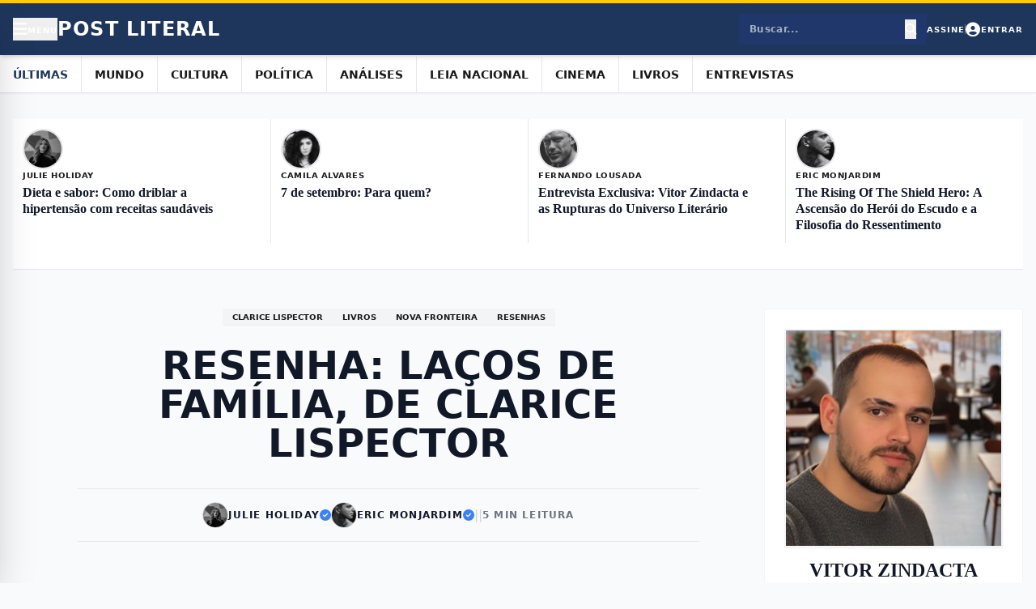

--- FILE ---
content_type: text/html; charset=UTF-8
request_url: https://www.postliteral.com.br/2021/08/analise-critica-lacos-de-familia-de.html
body_size: 27751
content:
<!DOCTYPE html>
<html class='v2' dir='ltr' xmlns='http://www.w3.org/1999/xhtml' xmlns:b='http://www.google.com/2005/gml/b' xmlns:data='http://www.google.com/2005/gml/data' xmlns:expr='http://www.google.com/2005/gml/expr'>
<head>
<link href='https://www.blogger.com/static/v1/widgets/4128112664-css_bundle_v2.css' rel='stylesheet' type='text/css'/>
<meta content='width=device-width, initial-scale=1' name='viewport'/>
<meta content='text/html; charset=UTF-8' http-equiv='Content-Type'/>
<meta content='blogger' name='generator'/>
<link href='https://www.postliteral.com.br/favicon.ico' rel='icon' type='image/x-icon'/>
<link href='https://www.postliteral.com.br/2021/08/analise-critica-lacos-de-familia-de.html' rel='canonical'/>
<link rel="alternate" type="application/atom+xml" title="POST LITERAL | LITERATURA |  CINEMA | POP+ - Atom" href="https://www.postliteral.com.br/feeds/posts/default" />
<link rel="alternate" type="application/rss+xml" title="POST LITERAL | LITERATURA |  CINEMA | POP+ - RSS" href="https://www.postliteral.com.br/feeds/posts/default?alt=rss" />
<link rel="service.post" type="application/atom+xml" title="POST LITERAL | LITERATURA |  CINEMA | POP+ - Atom" href="https://www.blogger.com/feeds/5411166147769440081/posts/default" />

<link rel="alternate" type="application/atom+xml" title="POST LITERAL | LITERATURA |  CINEMA | POP+ - Atom" href="https://www.postliteral.com.br/feeds/1729857231677875467/comments/default" />
<!--Can't find substitution for tag [blog.ieCssRetrofitLinks]-->
<link href='https://blogger.googleusercontent.com/img/b/R29vZ2xl/AVvXsEi6WBWxEZ_wG-ycywo-zADZrmgmHLU1679JJ8sfXCD3xcVV-R71089jyzmBtMQyA20GlnWEPuH0EkImggArsEVsH5Zde3WxPgIfA7DozILSQL8v_1woDtQnUqNpCnCwrSBNVKCgKAZrRQibNET9HbHw8YVG9eqjozdTYpB36l6fRCdCxOoeumNKE-zQ7BS0/s16000/z41HisVGOQ2.png' rel='image_src'/>
<meta content='https://www.postliteral.com.br/2021/08/analise-critica-lacos-de-familia-de.html' property='og:url'/>
<meta content='Resenha: Laços de família, de Clarice Lispector' property='og:title'/>
<meta content='Aqui você encontrará dicas de leitura, análises aprofundadas sobre obras clássicas e contemporâneas.' property='og:description'/>
<meta content='https://blogger.googleusercontent.com/img/b/R29vZ2xl/AVvXsEi6WBWxEZ_wG-ycywo-zADZrmgmHLU1679JJ8sfXCD3xcVV-R71089jyzmBtMQyA20GlnWEPuH0EkImggArsEVsH5Zde3WxPgIfA7DozILSQL8v_1woDtQnUqNpCnCwrSBNVKCgKAZrRQibNET9HbHw8YVG9eqjozdTYpB36l6fRCdCxOoeumNKE-zQ7BS0/w1200-h630-p-k-no-nu/z41HisVGOQ2.png' property='og:image'/>
<title>POST LITERAL | LITERATURA |  CINEMA | POP+: Resenha: Laços de família, de Clarice Lispector</title>
<!-- FONTS -->
<link href='https://cdnjs.cloudflare.com/ajax/libs/font-awesome/6.4.0/css/all.min.css' rel='stylesheet'/>
<link href='https://fonts.googleapis.com' rel='preconnect'/>
<link crossorigin='crossorigin' href='https://fonts.gstatic.com' rel='preconnect'/>
<link href='https://fonts.googleapis.com/css2?family=Inter:wght@400;500;600&family=Merriweather:ital,wght@0,300;0,400;0,700;1,400&family=Playfair+Display:ital,wght@0,400;0,700;0,900;1,400&family=Space+Grotesk:wght@300;400;700&family=Syne:wght@400;700;800&display=swap' rel='stylesheet'/>
<!-- TAILWIND SETUP -->
<script>
        //<![CDATA[
        tailwind = {
            config: {
                theme: {
                    extend: {
                        fontFamily: {
                            'sans': ['"Inter"', 'sans-serif'],
                            'serif': ['"Playfair Display"', 'serif'],
                            'reading': ['"Merriweather"', 'serif'],
                            'display': ['"Space Grotesk"', 'sans-serif'],
                            'brutal': ['"Syne"', 'sans-serif'],
                        },
                        colors: {
                            'brand-petrol': '#006064',
                            'bg-soft': '#F9FAFB',
                            'dark-cream': '#8C705F',
                            'accent-blue': '#2563EB',
                            'accent-pink': '#DB2777',
                            'txt-primary': '#1A1A1A',
                            'col-julie': '#991b1b',
                            'col-camila': '#1e3a8a',
                            'col-fernando': '#15803d',
                            'col-eric': '#c2410c',
                        },
                        boxShadow: {
                            'card': '0 4px 20px -2px rgba(0, 0, 0, 0.05)',
                            'hard': '4px 4px 0px 0px #000000',
                            'soft-glow': '0 0 15px rgba(0, 96, 100, 0.1)',
                        }
                    }
                }
            }
        }
        //]]>
    </script>
<script src='https://cdn.tailwindcss.com'></script>
<style id='page-skin-1' type='text/css'><!--
/* CORE STYLES */
body { font-family: 'Inter', sans-serif; background-color: #F9FAFB; color: #1A1A1A; overflow-x: hidden; }
a { text-decoration: none; transition: all 0.3s ease; }
img { max-width: 100%; height: auto; }
.group:hover img { opacity: 0.85; transition: opacity 0.3s ease; }
::selection { background: #006064; color: #fff; }
#reading-progress {
position: fixed; top: 0; left: 0; width: 0%; height: 4px;
background: #006064;
z-index: 9999;
}
.Header, .Attribution, .Navbar { display: none !important; }
/* SCROLLBAR */
::-webkit-scrollbar { width: 10px; }
::-webkit-scrollbar-track { background: #F9FAFB; }
::-webkit-scrollbar-thumb { background: #D1D5DB; border-radius: 0; }
::-webkit-scrollbar-thumb:hover { background: #006064; }
/* POST CONTENT */
.post-body { font-family: 'Merriweather', serif; font-size: 1.125rem; line-height: 1.9; color: #333; }
.post-body p { margin-bottom: 1.5rem; }
/* CAPITULAR */
.post-type-post .post-body > p:first-of-type::first-letter {
float: left; font-family: 'Playfair Display', serif; font-size: 3.8rem;
line-height: 0.85; padding-right: 0.7rem; color: #006064; font-weight: 700;
}
/* HEADINGS */
.post-body h2 {
font-family: 'Syne', sans-serif; font-weight: 800; font-size: 2.2rem;
margin: 3rem 0 1.5rem; color: #000; line-height: 1; text-transform: uppercase;
background: #fff; display: inline-block; padding: 5px 15px;
border: 3px solid #000; box-shadow: 4px 4px 0px #006064; transform: rotate(-1deg);
}
.post-body h3 {
font-family: 'Space Grotesk', sans-serif; font-weight: 700; font-size: 1.6rem;
margin: 2.5rem 0 1rem; color: #000;
text-decoration: underline; text-decoration-thickness: 4px; text-decoration-color: #006064;
}
.post-body blockquote {
font-family: 'Merriweather', serif; font-size: 1.25rem; font-weight: 400;
font-style: italic; background: transparent; padding: 1rem 1rem 1rem 2rem;
margin: 3rem 0; color: #4a5568; border: none; border-left: 4px solid #1f365c;
box-shadow: none; position: relative;
}
.post-body blockquote::before {
content: 'citação'; font-family: 'Playfair Display', serif; font-size: 4rem;
color: #e2e8f0; position: absolute; left: 0.5rem; top: -1rem; z-index: -1;
}
.tr-caption-container { padding: 0 !important; margin-bottom: 2rem !important; }
.tr-caption { font-size: 0.75rem !important; font-weight: 900; background: #000; color: #fff; padding: 5px 10px; display: inline-block; transform: rotate(1deg); margin-top: 10px; font-family: 'Inter', sans-serif; }
.post-body img {
max-width: 100% !important; width: auto !important; display: block;
margin: 2.5rem auto; border-radius: 0;
box-shadow: 0 10px 30px -5px rgba(0, 0, 0, 0.1); object-fit: cover;
}
/* TOC */
#toc-container { background-color: #fff; border: 3px solid #000; box-shadow: 6px 6px 0px #006064; padding: 1.5rem; margin-bottom: 3rem; position: relative; border-radius: 0; }
#toc-container::before { content: 'ÍNDICE'; position: absolute; top: -15px; left: 20px; background: #006064; color: #fff; border: 3px solid #000; padding: 0 10px; font-weight: 900; font-family: 'Syne'; font-size: 1rem; }
#toc-list li a { color: #000; border-bottom: 2px solid #006064; font-weight: 700; font-family: 'Space Grotesk', sans-serif; }
#toc-list li a:hover { background: #006064; color: #fff; border-bottom: none; }
/* LIGHTBOX */
#lightbox-overlay { display: none; position: fixed; top: 0; left: 0; width: 100%; height: 100%; background: rgba(255,255,255,0.95); z-index: 10000; justify-content: center; align-items: center; }
#lightbox-img { max-width: 90%; max-height: 90%; border: 3px solid #000; box-shadow: 10px 10px 0px #000; }
/* GLOBO NAV */
.globo-nav-link {
display: inline-flex; align-items: center; height: 100%; padding: 0 1rem;
font-size: 0.85rem; font-weight: 700; color: #1a1a1a;
border-right: 1px solid #e5e7eb; white-space: nowrap;
}
.globo-nav-link:hover { color: #2563EB; background-color: #f9fafb; }
.globo-nav-link:first-child { padding-left: 0; }
.globo-nav-link:last-child { border-right: none; }
/* FLYOUT */
#flyout-suggestion {
position: fixed; bottom: 20px; right: 20px; width: 300px;
background: #fff; border: 2px solid #000; box-shadow: 6px 6px 0px #000;
z-index: 8000; transform: translateY(120%); transition: transform 0.4s cubic-bezier(0.175, 0.885, 0.32, 1.275);
padding: 1.5rem; display: none;
}
#flyout-suggestion.show { transform: translateY(0); display: block; }
/* MOBILE MENU */
#mobile-menu { transition: transform 0.3s ease-in-out; transform: translateX(-100%); }
#mobile-menu.open { transform: translateX(0); }
#mobile-overlay { transition: opacity 0.3s ease-in-out; opacity: 0; pointer-events: none; }
#mobile-overlay.open { opacity: 1; pointer-events: auto; }
#search-results-dropdown { max-height: 400px; overflow-y: auto; }
.columnist-img-container { width: 50px; height: 50px; border-radius: 50%; overflow: hidden; flex-shrink: 0; border: 2px solid #e5e7eb; }
.columnist-img-container img { width: 100%; height: 100%; object-fit: cover; }

--></style>
<style> #home-grids-container, #hero-container, #hero-ads-container { display: none; } </style>
<link href='https://www.blogger.com/dyn-css/authorization.css?targetBlogID=5411166147769440081&amp;zx=a114a3be-101d-41c1-b05b-23d2be67adde' media='none' onload='if(media!=&#39;all&#39;)media=&#39;all&#39;' rel='stylesheet'/><noscript><link href='https://www.blogger.com/dyn-css/authorization.css?targetBlogID=5411166147769440081&amp;zx=a114a3be-101d-41c1-b05b-23d2be67adde' rel='stylesheet'/></noscript>
<meta name='google-adsense-platform-account' content='ca-host-pub-1556223355139109'/>
<meta name='google-adsense-platform-domain' content='blogspot.com'/>

<link rel="stylesheet" href="https://fonts.googleapis.com/css2?display=swap&family=Bookman+Old+Style&family=Press+Start+2P&family=Paytone+One&family=Cardo&family=Lobster&family=Playfair+Display&family=Monoton&family=Homemade+Apple&family=Seaweed+Script&family=Fredoka+One&family=Sawarabi+Mincho&family=Bebas+Neue&family=Staatliches&family=Rochester&family=Alegreya+Sans&family=Great+Vibes&family=Parisienne&family=Special+Elite&family=Monsieur+La+Doulaise&family=DM+Serif+Display&family=MuseoModerno&family=Playfair&family=Imperial+Script"></head>
<body class='bg-bg-soft text-txt-primary font-sans antialiased'>
<div id='lightbox-overlay' onclick='closeLightbox()'><img alt='Zoom' id='lightbox-img' src=''/></div>
<div id='reading-progress'></div>
<div id='flyout-suggestion'>
<button class='absolute top-2 right-2 text-gray-400 hover:text-red-500' onclick='closeFlyout()'><i class='fas fa-times'></i></button>
<h4 class='font-serif font-bold text-lg mb-3 text-brand-petrol'>Continue Lendo</h4>
<div class='flex flex-col gap-3' id='flyout-content'></div>
</div>
<div class='fixed inset-0 bg-black/50 z-[70]' id='mobile-overlay' onclick='toggleMobileMenu()'></div>
<div class='fixed top-0 left-0 h-full w-[300px] bg-white z-[80] shadow-2xl overflow-y-auto' id='mobile-menu'>
<div class='p-6 border-b border-gray-100 flex justify-between items-center bg-[#1f365c] text-white'>
<h2 class='font-brutal font-bold text-xl uppercase tracking-wider'>Menu</h2>
<button class='text-white hover:text-[#fecb00]' onclick='toggleMobileMenu()'><i class='fas fa-times text-xl'></i></button>
</div>
<div class='p-6 space-y-6'>
<nav class='flex flex-col gap-4'>
<a class='text-sm font-bold uppercase tracking-widest hover:text-brand-petrol' href='/'>Home</a>
<a class='text-sm font-bold uppercase tracking-widest hover:text-brand-petrol' href='/p/sobre.html'>Sobre</a>
<a class='text-sm font-bold uppercase tracking-widest hover:text-brand-petrol' href='/p/contato.html'>Contato</a>
</nav>
<hr class='border-gray-100'/>
<div>
<h4 class='text-xs font-bold uppercase text-gray-400 mb-4 tracking-widest'>Institucional</h4>
<nav class='flex flex-col gap-3 text-xs font-medium text-gray-600'>
<a class='hover:text-brand-petrol' href='/p/sobre.html'>Sobre o Site</a>
<a class='hover:text-brand-petrol' href='/p/parceiros.html'>Parceiros</a>
<a class='hover:text-brand-petrol' href='/p/perguntas-frequentes.html'>FAQ</a>
<a class='hover:text-brand-petrol' href='/p/curso-o-guia-definitivo-para-escrever.html'>Curso de Escrita</a>
</nav>
</div>
</div>
</div>
<header class='sticky top-0 z-[60] flex flex-col'>
<div class='bg-[#1f365c] border-t-[4px] border-[#fecb00] text-white shadow-md relative z-20'>
<div class='container mx-auto px-4'>
<div class='flex justify-between items-center h-14 md:h-16'>
<div class='flex items-center gap-6'>
<button class='flex items-center gap-2 group hover:text-[#fecb00] transition-colors' onclick='toggleMobileMenu()'>
<i class='fas fa-bars text-xl'></i>
<span class='hidden md:block text-[10px] font-bold uppercase tracking-widest mt-0.5'>Menu</span>
</button>
<a class='block' href='/'>
<h1 class='font-brutal text-xl md:text-2xl font-black tracking-wider text-white hover:text-[#fecb00] transition-colors uppercase leading-none'>POST LITERAL</h1>
</a>
</div>
<div class='flex items-center gap-6'>
<div class='relative group flex items-center bg-blue-900/30 px-3 py-1.5 border border-transparent focus-within:border-white/50 hover:bg-blue-900/50 transition-all'>
<input class='w-20 md:w-32 lg:w-48 bg-transparent border-none outline-none text-xs text-white placeholder-white/60 font-bold tracking-wide' id='search-input' placeholder='Buscar...' type='text'/>
<button class='text-white hover:text-[#fecb00]'><i class='fas fa-search text-sm'></i></button>
<div class='absolute top-full right-0 w-64 bg-white shadow-xl mt-3 border border-gray-100 hidden z-50 overflow-hidden text-black' id='search-results-dropdown'></div>
</div>
<div class='hidden md:flex items-center gap-4 text-[10px] font-bold uppercase tracking-widest'>
<a class='hover:text-[#fecb00] transition-colors' href='/p/assine.html'>Assine</a>
<span class='w-px h-3 bg-white/30'></span>
<a class='flex items-center gap-2 hover:text-[#fecb00] transition-colors' href='/p/login.html'>
<i class='fas fa-user-circle text-lg'></i>
<span>Entrar</span>
</a>
</div>
</div>
</div>
</div>
</div>
<div class='w-full h-[2px] bg-brand-petrol relative z-20'></div>
<div class='bg-white border-b border-gray-200 shadow-sm hidden md:block relative z-10'>
<div class='container mx-auto px-4'>
<div class='flex items-center h-11 overflow-x-auto no-scrollbar'>
<a class='globo-nav-link uppercase text-[#1f365c] font-black' href='/'>ÚLTIMAS</a>
<a class='globo-nav-link uppercase' href='/search/label/Mundo'>Mundo</a>
<a class='globo-nav-link uppercase' href='/search/label/Cultura'>Cultura</a>
<a class='globo-nav-link uppercase' href='/search/label/Politica'>Política</a>
<a class='globo-nav-link uppercase' href='/search/label/analises'>Análises</a>
<a class='globo-nav-link uppercase' href='/search/label/leianacional'>Leia Nacional</a>
<a class='globo-nav-link uppercase' href='/search/label/cinema'>Cinema</a>
<a class='globo-nav-link uppercase' href='/search/label/livros'>Livros</a>
<a class='globo-nav-link uppercase' href='/search/label/entrevistas'>Entrevistas</a>
</div>
</div>
</div>
</header>
<div class='container mx-auto px-4 mt-8 mb-4' id='columnists-widget-container'>
<div class='bg-white border-b border-gray-200 pb-8'>
<div class='grid grid-cols-1 sm:grid-cols-2 lg:grid-cols-4 gap-6 divide-y sm:divide-y-0 sm:divide-x divide-gray-200 lg:divide-gray-200' id='columnists-grid-target'>
</div>
</div>
</div>
<!-- HERO SECTION MODIFICADO: SLIDER FULL WIDTH COM LATERAL PEEKING -->
<div class='w-full mt-4 mb-12 relative z-0' id='hero-container'>
<!-- O conteúdo será injetado via JS (renderHeroSlider) -->
<div class='w-full h-[500px] bg-gray-100 animate-pulse flex items-center justify-center text-gray-400'>
            Carregando Destaques...
        </div>
</div>
<!-- ADVERTISING BLOCKS (BELOW HERO) -->
<div class='container mx-auto px-4 mb-16' id='hero-ads-container'>
<div class='grid grid-cols-2 md:grid-cols-4 gap-4'>
<!-- AD 1 -->
<a class='block aspect-square bg-gray-100 border border-gray-200 relative group overflow-hidden flex items-center justify-center' href='#' target='_blank' title='Publicidade'>
<span class='text-xs text-gray-400 font-bold uppercase tracking-widest z-10'>Publicidade</span>
<div class='absolute inset-0 border-2 border-transparent group-hover:border-brand-petrol transition-colors'></div>
</a>
<!-- AD 2 -->
<a class='block aspect-square bg-gray-100 border border-gray-200 relative group overflow-hidden flex items-center justify-center' href='#' target='_blank' title='Publicidade'>
<span class='text-xs text-gray-400 font-bold uppercase tracking-widest z-10'>Publicidade</span>
<div class='absolute inset-0 border-2 border-transparent group-hover:border-brand-petrol transition-colors'></div>
</a>
<!-- AD 3 -->
<a class='block aspect-square bg-gray-100 border border-gray-200 relative group overflow-hidden flex items-center justify-center' href='#' target='_blank' title='Publicidade'>
<span class='text-xs text-gray-400 font-bold uppercase tracking-widest z-10'>Publicidade</span>
<div class='absolute inset-0 border-2 border-transparent group-hover:border-brand-petrol transition-colors'></div>
</a>
<!-- AD 4 -->
<a class='block aspect-square bg-gray-100 border border-gray-200 relative group overflow-hidden flex items-center justify-center' href='#' target='_blank' title='Publicidade'>
<span class='text-xs text-gray-400 font-bold uppercase tracking-widest z-10'>Publicidade</span>
<div class='absolute inset-0 border-2 border-transparent group-hover:border-brand-petrol transition-colors'></div>
</a>
</div>
</div>
<!-- GRIDS - PADDING AJUSTADO -->
<div class='space-y-20 mb-24 pt-0' id='home-grids-container'></div>
<!-- MAIN CONTENT -->
<div class='container mx-auto px-4 py-8 flex flex-col lg:flex-row gap-12 relative'>
<aside class='w-full lg:w-[320px] flex-shrink-0 order-2 space-y-10'>
<div class='bg-white p-6 shadow-card border border-gray-100 relative overflow-hidden group'>
<div class='absolute top-0 left-0 w-full h-2 bg-gradient-to-r from-dark-cream to-brand-petrol'></div>
<div class='flex flex-col items-center mb-6'>
<div class='w-full aspect-square overflow-hidden border-2 border-gray-100 shadow-sm mb-4'>
<img class='w-full h-full object-cover' src='https://m.media-amazon.com/images/S/amzn-author-media-prod/7hhbbb7cdt8b5e30d2m4gr0iof._SY450_CR0%2C0%2C450%2C450_.jpg'/>
</div>
<div class='text-center'>
<h4 class='font-serif text-2xl font-bold text-gray-900 leading-none mb-1 uppercase'>VITOR ZINDACTA</h4>
<p class='text-xs font-display font-medium uppercase tracking-wider text-brand-petrol'>Editor Chefe</p>
</div>
</div>
<p class='text-sm text-black text-justify leading-relaxed mb-6 font-normal bg-bg-soft p-4 border border-gray-100 italic'>
                        Escritor, crítico cultural e observador atento das nuances contemporâneas. Investigando a literatura e as artes não apenas como entretenimento, mas como reflexos profundos do tempo em que vivemos. Através do Post Literal, ele conecta leitores a obras que desafiam o pensamento e expandem horizontes.
                    </p>
<div class='flex justify-center gap-2 flex-wrap'>
<a class='w-8 h-8 bg-gray-100 flex items-center justify-center text-gray-600 hover:bg-blue-600 hover:text-white transition-colors' href='https://www.facebook.com/postliteral' target='_blank' title='Facebook'><i class='fab fa-facebook-f'></i></a>
<a class='w-8 h-8 bg-gray-100 flex items-center justify-center text-gray-600 hover:bg-pink-600 hover:text-white transition-colors' href='https://www.instagram.com/postliteral' target='_blank' title='Instagram'><i class='fab fa-instagram'></i></a>
<a class='w-8 h-8 bg-gray-100 flex items-center justify-center text-gray-600 hover:bg-red-600 hover:text-white transition-colors' href='https://www.pinterest.com/vitorzindacta' target='_blank' title='Pinterest'><i class='fab fa-pinterest'></i></a>
<a class='w-8 h-8 bg-gray-100 flex items-center justify-center text-gray-600 hover:bg-orange-500 hover:text-white transition-colors' href='https://www.amazon.com.br/stores/Vitor-Zindacta/author/B0BSGWHY84?ref=ap_rdr&shoppingPortalEnabled=true' target='_blank' title='Amazon'><i class='fab fa-amazon'></i></a>
<a class='w-8 h-8 bg-gray-100 flex items-center justify-center text-gray-600 hover:bg-black hover:text-white transition-colors' href='https://www.twitter.com/postliteral' target='_blank' title='Twitter'><i class='fab fa-twitter'></i></a>
</div>
</div>
<div class='bg-white p-6 shadow-card border border-gray-100'>
<h3 class='font-serif font-bold text-lg mb-6 border-b border-gray-100 pb-2 uppercase'>EM ALTA</h3>
<div class='flex flex-col gap-4' id='sidebar-popular-posts'></div>
</div>
<div class='bg-[#1f365c] text-white p-10 text-center relative overflow-hidden shadow-2xl border-t-4 border-[#fecb00]'>
<h3 class='font-serif text-2xl font-bold mb-2 relative z-10'>Newsletter</h3>
<p class='text-xs text-white/80 mb-6 font-display uppercase tracking-widest relative z-10'>Curadoria semanal.</p>
<form action='https://feedburner.google.com/fb/a/mailverify' class='relative z-10' method='post' target='popupwindow'>
<input class='w-full bg-white/10 border border-white/20 px-4 py-3 text-sm text-white placeholder-white/50 mb-3 focus:outline-none focus:bg-white/20' name='email' placeholder='E-mail' type='email'/>
<input name='uri' type='hidden' value='SEU_FEEDBURNER_ID'/>
<button class='w-full bg-white text-[#1f365c] font-bold uppercase text-xs py-3 hover:bg-gray-100 transition-colors' type='submit'>Assinar</button>
</form>
</div>
<div class='relative bg-white border border-gray-200 shadow-card p-4 mb-4'>
<div class='flex justify-between items-center mb-3'>
<span class='text-[10px] font-bold uppercase tracking-widest text-gray-400'>Recentes</span>
<div class='flex gap-1'>
<button class='w-6 h-6 border border-gray-200 flex items-center justify-center text-xs hover:bg-black hover:text-white' onclick='slideSidebar(-1)'><i class='fas fa-chevron-left'></i></button>
<button class='w-6 h-6 border border-gray-200 flex items-center justify-center text-xs hover:bg-black hover:text-white' onclick='slideSidebar(1)'><i class='fas fa-chevron-right'></i></button>
</div>
</div>
<div class='overflow-hidden relative h-32'>
<div class='flex transition-transform duration-500 ease-out h-full' id='sidebar-slider-track'></div>
</div>
</div>
<!-- ARTIGOS SIDEBAR WIDGET (Novo) -->
<div class='bg-white border-2 border-black p-4 shadow-hard mt-8'>
<h3 class='font-serif font-bold text-lg mb-4 border-b-2 border-black pb-2 uppercase tracking-wider text-gray-900'>Artigos</h3>
<div class='grid grid-cols-2 gap-2' id='sidebar-articles-grid'>
<!-- Conteúdo via JS -->
</div>
</div>
<!-- SIDEBAR ADS (SQUARES) -->
<div class='flex flex-col gap-6 mt-8'>
<!-- AD BLOCK 1 -->
<div class='bg-white border border-gray-200 p-4 shadow-sm flex flex-col items-center justify-center'>
<span class='text-[9px] font-bold uppercase text-gray-300 tracking-widest mb-2'>Publicidade</span>
<div class='w-[300px] h-[250px] bg-gray-100 flex items-center justify-center text-gray-300 text-xs font-bold uppercase border border-dashed border-gray-200'>
                            300x250
                        </div>
</div>
<!-- AD BLOCK 2 -->
<div class='bg-white border border-gray-200 p-4 shadow-sm flex flex-col items-center justify-center'>
<span class='text-[9px] font-bold uppercase text-gray-300 tracking-widest mb-2'>Publicidade</span>
<div class='w-[300px] h-[250px] bg-gray-100 flex items-center justify-center text-gray-300 text-xs font-bold uppercase border border-dashed border-gray-200'>
                            300x250
                        </div>
</div>
</div>
</aside>
<main class='flex-1 min-w-0' id='main-blog-widget'>
<div class='main section' id='main'><div class='widget Blog' data-version='1' id='Blog1'>
<article class='mb-24 relative post-type-post'>
<header class='mb-14 text-center max-w-3xl mx-auto'>
<div class='flex justify-center gap-2 mb-6'>
<span class='text-[10px] font-bold uppercase text-brand-petrol bg-gray-100 px-3 py-1'>clarice lispector</span>
<span class='text-[10px] font-bold uppercase text-brand-petrol bg-gray-100 px-3 py-1'>livros</span>
<span class='text-[10px] font-bold uppercase text-brand-petrol bg-gray-100 px-3 py-1'>nova fronteira</span>
<span class='text-[10px] font-bold uppercase text-brand-petrol bg-gray-100 px-3 py-1'>resenhas</span>
</div>
<h1 class='text-4xl md:text-5xl font-brutal font-black text-gray-900 leading-tight mb-8 uppercase'>Resenha: Laços de família, de Clarice Lispector</h1>
<div class='flex justify-center items-center gap-6 border-y border-gray-200 py-4'>
<div class='flex items-center gap-6'>
<div class='flex items-center gap-2'>
<img class='w-8 h-8 rounded-full border border-gray-300 object-cover grayscale' src='https://blogger.googleusercontent.com/img/b/R29vZ2xl/AVvXsEiaAqT37uy74pFrCubKAnBejbmcoSmQv0BSxl-PGuLJZHjXuyuPWbb_EFTJhr28TfX3Vr_sHTYC8flGKlOzu1jHFrwY1_ZW2hALZ-Ht0-Gs79VXdm0cgMGBN6Jl7nvmVZkPjUh0jZJ6Ic_bjeM4EvirxmsvlgDg5COQD75KH98u6F11bUioyQjmKnbBa4dR/s320/woman-9210160_1280.jpg'/>
<span class='font-bold text-xs uppercase tracking-widest text-gray-900'>JULIE HOLIDAY</span>
<i class='fas fa-check-circle text-blue-500 text-sm' title='Verificado'></i>
</div>
<div class='flex items-center gap-2'>
<img class='w-8 h-8 rounded-full border border-gray-300 object-cover' src='https://blogger.googleusercontent.com/img/b/R29vZ2xl/AVvXsEg9WYzOZcQUwz0LvQSoBn3ZI3656ODlGQBL-Cru4cPRzmVwIGQ79XOfSy8KPY1zpBfV97F4DnT3sQPzCT59iRJG1eTObkJu9SPi0GTdjytP7xjX_adS7Ah0QxTtFfJuArRn5OvQiUNYUiI-1ydlNS0_mESvziCXAFNtYHcwSwLpVaz4GIka9U70dmY88Rej/s320/man-4387677_1280.jpg'/>
<span class='font-bold text-xs uppercase tracking-widest text-gray-900'>ERIC MONJARDIM</span>
<i class='fas fa-check-circle text-blue-500 text-sm' title='Verificado'></i>
</div>
</div>
<span class='text-gray-300'>|</span>
<span class='text-xs font-bold text-gray-500 uppercase tracking-widest'><!--Can't find substitution for tag [post.dateHeader]--></span>
<span class='text-gray-300'>|</span>
<span class='text-xs font-bold text-gray-500 uppercase tracking-widest' id='reading-time'></span>
</div>
</header>
<div class='flex flex-col lg:flex-row gap-12'>
<div class='hidden lg:block w-12 flex-shrink-0'>
<div class='sticky top-32 flex flex-col gap-4'>
<button class='w-12 h-12 border border-gray-200 flex items-center justify-center text-gray-600 hover:bg-gray-100 transition-all bg-white' onclick='copyLink("https://www.postliteral.com.br/2021/08/analise-critica-lacos-de-familia-de.html", this)' title='Copiar'><i class='fas fa-link'></i></button>
<a class='w-12 h-12 border border-gray-200 flex items-center justify-center text-[#1877F2] hover:bg-[#1877F2] hover:text-white transition-all bg-white' href='https://www.facebook.com/sharer/sharer.php?u=https://www.postliteral.com.br/2021/08/analise-critica-lacos-de-familia-de.html' target='_blank'><i class='fab fa-facebook-f'></i></a>
<a class='w-12 h-12 border border-gray-200 flex items-center justify-center text-black hover:bg-black hover:text-white transition-all bg-white' href='https://twitter.com/intent/tweet?url=https://www.postliteral.com.br/2021/08/analise-critica-lacos-de-familia-de.html' target='_blank'><i class='fab fa-twitter'></i></a>
<a class='w-12 h-12 border border-gray-200 flex items-center justify-center text-[#25D366] hover:bg-[#25D366] hover:text-white transition-all bg-white' href='https://api.whatsapp.com/send?text=https://www.postliteral.com.br/2021/08/analise-critica-lacos-de-familia-de.html' target='_blank'><i class='fab fa-whatsapp'></i></a>
<a class='w-12 h-12 border border-gray-200 flex items-center justify-center text-[#E60023] hover:bg-[#E60023] hover:text-white transition-all bg-white' href='https://pinterest.com/pin/create/button/?url=https://www.postliteral.com.br/2021/08/analise-critica-lacos-de-familia-de.html' target='_blank'><i class='fab fa-pinterest'></i></a>
<a class='w-12 h-12 border border-gray-200 flex items-center justify-center text-[#0077b5] hover:bg-[#0077b5] hover:text-white transition-all bg-white' href='https://www.linkedin.com/sharing/share-offsite/?url=https://www.postliteral.com.br/2021/08/analise-critica-lacos-de-familia-de.html' target='_blank'><i class='fab fa-linkedin-in'></i></a>
<a class='w-12 h-12 border border-gray-200 flex items-center justify-center text-[#FF4500] hover:bg-[#FF4500] hover:text-white transition-all bg-white' href='https://www.reddit.com/submit?url=https://www.postliteral.com.br/2021/08/analise-critica-lacos-de-familia-de.html' target='_blank'><i class='fab fa-reddit-alien'></i></a>
</div>
</div>
<div class='flex-1 min-w-0'>
<div id='toc-placeholder'></div>
<div class='post-body'>
<div style="text-align: justify;"><br /></div><div style="text-align: justify;"><br /></div><div style="text-align: justify;"><br /></div><div style="text-align: justify;"><br /></div><div style="text-align: justify;"><a href="https://blogger.googleusercontent.com/img/b/R29vZ2xl/AVvXsEi6WBWxEZ_wG-ycywo-zADZrmgmHLU1679JJ8sfXCD3xcVV-R71089jyzmBtMQyA20GlnWEPuH0EkImggArsEVsH5Zde3WxPgIfA7DozILSQL8v_1woDtQnUqNpCnCwrSBNVKCgKAZrRQibNET9HbHw8YVG9eqjozdTYpB36l6fRCdCxOoeumNKE-zQ7BS0/s4000/z41HisVGOQ2.png"><img border="0" src="https://blogger.googleusercontent.com/img/b/R29vZ2xl/AVvXsEi6WBWxEZ_wG-ycywo-zADZrmgmHLU1679JJ8sfXCD3xcVV-R71089jyzmBtMQyA20GlnWEPuH0EkImggArsEVsH5Zde3WxPgIfA7DozILSQL8v_1woDtQnUqNpCnCwrSBNVKCgKAZrRQibNET9HbHw8YVG9eqjozdTYpB36l6fRCdCxOoeumNKE-zQ7BS0/s16000-rw/z41HisVGOQ2.png" /></a></div><div style="text-align: justify;"><br /></div><div style="text-align: justify;"><b>APRESENTAÇÃO:</b> O texto de Clarice Lispector costuma apresentar ilusória facilidade. Seu vocabulário é simples, as imagens voltam-se para animais e plantas, quando não para objetos domésticos e situações da vida diária, com frequência numa voltagem de intenso lirismo. Mas que não se engane o leitor. Em poucas linhas, será posto em contato com um mundo em que o insólito acontece e invade o cotidiano mais costumeiro, minando e corroendo a repetição monótona do universo de homens e mulheres de classe média ou mesmo o de seres marginais. Desse modo, o leitor defronta-se com a experiência de Laura com as rosas e o impacto de Ana ao ver o cego no Jardim Botânico. Pequenos detalhes do cotidiano deflagram o entrechoque de mundos e fronteiras que se tornam fluidos e erradios, como o que é dado ao leitor a compreender acerca da relação de Ana, seu fogão e seus filhos, ou das peregrinações de uma galinha no domingo de uma família com fome, ou do assalto noturno de misteriosos mascarados num jardim de São Cristóvão. E, como se pouco a pouco se desnudasse uma estratégia, o cotidiano dos personagens de Laços de família, cuja primeira edição data de 1960, vai-se desnudando como um ambiente falsamente estável, em que vidas aparentemente sólidas se desestabilizam de súbito, justo quando o dia a dia parecia estar sendo marcado pela ameaça de nada acontecer.</div><div style="text-align: justify;"><br /></div><div style="text-align: justify;"><br /></div><div style="text-align: justify;"><b>RESENHA</b></div><div style="text-align: justify;"><div class="separator" style="clear: both; text-align: center;"><a href="https://blogger.googleusercontent.com/img/b/R29vZ2xl/AVvXsEiGdOrjmklzorIfhul_etP8bPeObjmZgJQi4VsMpw92K7CtiKNtk-pDtD7guKrF3XUq9s2GpuzA3l91Xa_Ue2GrU2d5MBwzIb3-taNfjzG0L3dYJBFVkMTUk6zKEEpPzncDxWGMlKglLIdijqul5WPQJTJpBEQUX-JkGM17dWl8VTcVxkmlq0OAbGcTp0gZ/s4000/udZp4HeLfaG.png" imageanchor="1" style="margin-left: 1em; margin-right: 1em;"><img border="0" data-original-height="2667" data-original-width="4000" src="https://blogger.googleusercontent.com/img/b/R29vZ2xl/AVvXsEiGdOrjmklzorIfhul_etP8bPeObjmZgJQi4VsMpw92K7CtiKNtk-pDtD7guKrF3XUq9s2GpuzA3l91Xa_Ue2GrU2d5MBwzIb3-taNfjzG0L3dYJBFVkMTUk6zKEEpPzncDxWGMlKglLIdijqul5WPQJTJpBEQUX-JkGM17dWl8VTcVxkmlq0OAbGcTp0gZ/s16000-rw/udZp4HeLfaG.png" /></a></div></div><div style="text-align: justify;"><br /></div><div style="text-align: justify;">&#8220;Laços de Família&#8221;, escrito por Clarice Lispector, é uma obra composta por treze contos que foi publicada em 1960 e recebeu o Prêmio Jabuti em 1961. Este livro é considerado um dos mais importantes da autora e é conhecido por seu foco na temática familiar e nos pequenos conflitos cotidianos.</div><div style="text-align: justify;"><br /></div><div style="text-align: justify;">A obra é caracterizada por um estilo único e irreverente de Lispector, que torna difícil descrever o que cada conto significa ou representa. Cada conto é como um abismo: você pode ler e reler, mas sempre encontrará novos significados. Alguns contos podem deixar o leitor desolado, não porque tratam de algo horrível, mas porque lidam com coisas tão corriqueiras e situações comuns.</div><div style="text-align: justify;"><br /></div><div style="text-align: justify;">Os contos deste livro se interligam pela abordagem dos vínculos familiares e apresentam personagens comuns que, pouco a pouco, se percebem sufocadas pelo contexto familiar e social, como o matrimônio e a maternidade. Questões aparentemente simples são refletidas de maneira profunda. A maioria das personagens realiza uma análise da própria vida, ocasionando em uma epifania que rompe com a monotonia e com as imposições sociais sofridas por elas.</div><div style="text-align: justify;"><br /></div><div style="text-align: justify;">Em &#8220;Laços de Família&#8221;, Lispector trata da solidão, da morte, da rotina e da falha da comunicação que temos, muitas vezes, com pessoas que estão ao nosso lado. A leitura é mais abstrata, o vocabulário é precioso e o livro é impressionante. Logo no primeiro conto, já podemos perceber que se trata de uma obra onírica e intensa.</div><div style="text-align: justify;"><br /></div><div style="text-align: justify;">Em resumo, &#8220;Laços de Família&#8221; é uma obra poderosa que oferece uma entrada perfeita para quem ainda não entrou no mundo de Clarice Lispector. E para quem já entrou, este é um livro indispensável para admirar ainda mais essa genial escritora.</div><div style="text-align: justify;"><br /></div><div style="text-align: justify;"><br /></div><div style="text-align: justify;">&#8220;Laços de Família&#8221; é uma coletânea de contos escrita por Clarice Lispector e publicada em 1960. A obra se enquadra na terceira geração do Modernismo brasileiro, mais especificadamente no Neomodernismo, ou geração de 1945. O livro parece refletir as experiências da própria autora na época, com um olhar arguto para a classe média carioca dos anos 1940-1950.</div><div style="text-align: justify;"><br /></div><div style="text-align: justify;">Os personagens criados por Lispector são pessoas comuns, muitas vezes sufocadas pelo contexto familiar e social, como o matrimônio e a maternidade. Alguns exemplos de personagens são: uma portuguesa entediada com seu papel de esposa, mãe de família e dona de casa no conto &#8220;Devaneio e Embriaguez duma Rapariga&#8221;; Ana, uma mulher casada que possui uma vida pacata e dois filhos no conto &#8220;Amor&#8221;; e Laura, que hesita em enviar um buquê de rosas a uma amiga e reflete profundamente sobre esse ato no conto &#8220;A Imitação da Rosa&#8221;.</div><div style="text-align: justify;"><br /></div><div style="text-align: justify;">Os contos deste livro se interligam pela abordagem dos vínculos familiares e apresentam personagens que, pouco a pouco, se percebem sufocadas pelo contexto familiar e social. Questões aparentemente simples são refletidas de maneira profunda. A maioria das personagens realiza uma análise da própria vida, ocasionando em uma epifania que rompe com a monotonia e com as imposições sociais sofridas por elas.</div><div style="text-align: justify;"><br /></div><div style="text-align: justify;">Os temas recorrentes explicam o título do conjunto: os conflitos da vida familiar e suas implicações sentimentais &#8211; ressentimentos, incertezas, amores, desconfianças, segredos e os planos de felicidade. O universo da escritora, mais uma vez, estaria, aqui, vinculado a um plano existencial, moldado por um fluxo textual que foge às narrações tradicionais. O mundo doméstico é visto como um lugar de sufocamento, microcosmo de círculos sociais mais amplos e não menos tensos.</div><div style="text-align: justify;"><br /></div><div style="text-align: justify;"><br /></div><div style="text-align: justify;"><b>BIOGRAFIA DA AUTORA</b></div><div style="text-align: justify;">Clarice Lispector nasceu na Ucrânia, na aldeia Tchetchenilk, no ano de 1925. Os Lispector emigraram da Rússia para o Brasil no ano seguinte, e Clarice nunca mais voltou á pequena aldeia. Fixaram-se em Recife, onde a escritora passou a infância. Clarice tinha 12 anos e já era órfã de mãe quando a família mudou-se para o Rio de Janeiro. Entre muitas leituras, ingressou no curso de Direito, formou-se e começou a colaborar em jornais cariocas. Casou-se com um colega de faculdade em 1943. No ano seguinte publicava sua primeira obra: &#8220;Perto do coração selvagem&#8221;. A moça de 19 anos assistiu à perplexidade nos leitores e na crítica: quem era aquela jovem que escrevia "tão diferente"? Seguindo o marido, diplomata de carreira, viveu fora do Brasil por quinze anos. Dedicava-se exclusivamente a escrever. Separada do marido e de volta ao Brasil, passou a morar no Rio de Janeiro. Em 1976 foi convidada para representar o Brasil no Congresso Mundial de Bruxaria, na Colômbia. Claro que aceitou: afinal, sempre fora mística, supersticiosa, curiosa a respeito do sobrenatural. Em novembro de 1977 soube que sofria de câncer generalizado. No mês seguinte, na véspera de seu aniversário, morria em plena atividade literária e gozando do prestígio de ser uma das mais importantes vozes da literatura brasileira.</div><p></p><div id="tve_overlay_gnodhchlaaiappfkhkfgmplamlknomfo" style="background-color: rgba(0, 0, 0, 0.3); cursor: pointer; display: none; height: 100%; inset: 0px; position: fixed; width: 100%; z-index: 9999999;"></div><div id="keyAU" style="background-color: rgba(0, 0, 0, 0.3); cursor: pointer; display: none; height: 100%; inset: 0px; position: fixed; width: 100%; z-index: 9999999;"></div><div id="tve_overlay_gnodhchlaaiappfkhkfgmplamlknomfo" style="background-color: rgba(0, 0, 0, 0.3); cursor: pointer; display: none; height: 100%; inset: 0px; position: fixed; width: 100%; z-index: 9999999;"></div><div id="keyAU" style="background-color: rgba(0, 0, 0, 0.3); cursor: pointer; display: none; height: 100%; inset: 0px; position: fixed; width: 100%; z-index: 9999999;"></div>
</div>
<div class='bg-gray-50 border border-gray-100 p-6 mt-16 mb-12 flex flex-col sm:flex-row items-center gap-6 text-center sm:text-left'>
<div class='w-24 h-24 flex-shrink-0 overflow-hidden border-2 border-white shadow-sm'>
<img class='w-full h-full object-cover' src='https://blogger.googleusercontent.com/img/b/R29vZ2xl/AVvXsEgaZ7zRsYpA4bWWtGfjfhS7RwGoZV2k6RDtktjTMXR92_AEaEePpIbIJi9sk2paEQNExWmRAp0LlSAl09ympPFBl6CEuGHVr7lBx6ccW_LOQxsADvgoD-cDS02TVPoPUp8QLByPs8TBlOm9ruaOlOCb46I_NWlhaW-TqVsIc06J64lKvAHsckSSFZkNDfnI/s1600/0000.png'/>
</div>
<div class='flex-1'>
<h4 class='font-serif font-bold text-lg text-gray-900 mb-2 uppercase'>SOBRE O SITE</h4>
<p class='text-sm text-black text-justify leading-relaxed mb-4 font-normal'>
                                                        O Post Literal é um portal de cultura e entretenimento focado na interseção entre literatura, cinema e cultura pop. Fundado e editado pelo escritor Vítor Zindacta, o site se propõe a investigar as artes não apenas como lazer, mas como reflexos do tempo atual. A plataforma oferece críticas, resenhas, análises aprofundadas e entrevistas, cobrindo desde clássicos literários e lançamentos do mercado editorial nacional até fenômenos do universo geek e cinematográfico.
                                                    </p>
<div class='flex justify-center sm:justify-start gap-3'>
<a class='w-8 h-8 bg-white border border-gray-200 flex items-center justify-center text-gray-600 hover:bg-blue-600 hover:text-white transition-colors' href='https://www.facebook.com/postliteral' target='_blank'><i class='fab fa-facebook-f'></i></a>
<a class='w-8 h-8 bg-white border border-gray-200 flex items-center justify-center text-gray-600 hover:bg-pink-600 hover:text-white transition-colors' href='https://www.instagram.com/postliteral' target='_blank'><i class='fab fa-instagram'></i></a>
<a class='w-8 h-8 bg-white border border-gray-200 flex items-center justify-center text-gray-600 hover:bg-red-600 hover:text-white transition-colors' href='https://www.pinterest.com/vitorzindacta' target='_blank'><i class='fab fa-pinterest'></i></a>
<a class='w-8 h-8 bg-white border border-gray-200 flex items-center justify-center text-gray-600 hover:bg-orange-500 hover:text-white transition-colors' href='#' target='_blank'><i class='fab fa-amazon'></i></a>
<a class='w-8 h-8 bg-white border border-gray-200 flex items-center justify-center text-gray-600 hover:bg-black hover:text-white transition-colors' href='https://www.twitter.com/postliteral' target='_blank'><i class='fab fa-twitter'></i></a>
</div>
</div>
</div>
<div class='pt-10 border-t border-gray-100' id='post-footer-related'>
<h4 class='font-serif font-bold text-2xl mb-8 uppercase'>CURADORIA</h4>
<div class='grid grid-cols-1 md:grid-cols-2 lg:grid-cols-3 gap-8' id='related-content-target'></div>
</div>
</div>
</div>
</article>
<div class='flex justify-center gap-4 my-16'>
<a class='px-6 py-3 border border-gray-300 text-xs font-bold uppercase hover:bg-gray-900 hover:text-white transition-all' href='https://www.postliteral.com.br/2021/08/analise-do-filme-os-miseraveis-de.html'>Anterior</a>
<a class='px-6 py-3 border border-gray-300 text-xs font-bold uppercase hover:bg-gray-900 hover:text-white transition-all' href='https://www.postliteral.com.br/2021/08/resenha-felicidade-clandestina-de.html'>Próxima</a>
</div>
</div></div>
</main>
</div>
<!-- NEWSLETTER SECTION (NOVA ADIÇÃO ACIMA DO FOOTER) -->
<div class='container mx-auto px-4 mb-12 relative z-10'>
<div class='bg-[#F5F5F0] rounded-2xl p-8 md:p-12 flex flex-col md:flex-row items-center justify-between gap-8 shadow-sm border border-gray-100 relative overflow-hidden'>
<!-- Decoração Sutil (Glow) -->
<div class='absolute top-0 right-0 w-32 h-32 bg-[#1f365c]/5 rounded-full blur-3xl -translate-y-1/2 translate-x-1/2'></div>
<div class='flex items-center gap-6 w-full md:w-auto'>
<!-- Ícone da Marca (Esquerda) -->
<div class='w-16 h-16 md:w-20 md:h-20 flex-shrink-0'>
<img alt='Icone Newsletter' class='w-full h-full object-contain' src='https://blogger.googleusercontent.com/img/b/R29vZ2xl/AVvXsEhl960JJz00FxaBzAg0L-bmTBgzDJN3I_QEHh_whVk3UPOeRFeh2V3pYm34NFwqbqSp-QjT3GSnCOD0bI7AXRgmnRye4JSUuWOMenhK9L1_lpdwglYtPXmqPOIwoIAcput-7fCBFRBxttdxtX8jypTZsEgjJhEM58I2uTXWmo9rddLK2FWZ7HPnC3cR2AE1/s16000/Apresenta%C3%A7%C3%A3o%20Manual%20de%20Marca%20Simples%20Azul%20e%20Cinza.png'/>
</div>
<!-- Texto -->
<div class='text-left'>
<h3 class='font-serif font-bold text-2xl md:text-3xl text-[#1f365c] mb-1'>Assine nossa newsletter</h3>
<p class='text-gray-500 font-medium text-sm md:text-base'>e receba conteúdo incrível</p>
</div>
</div>
<!-- Formulário -->
<form action='https://feedburner.google.com/fb/a/mailverify' class='w-full md:w-auto flex-1 max-w-lg flex flex-col sm:flex-row gap-3' method='post' target='popupwindow'>
<input class='w-full bg-white border border-gray-200 px-5 py-3 rounded-lg text-gray-700 placeholder-gray-400 focus:outline-none focus:border-[#2563EB] focus:ring-1 focus:ring-[#2563EB] transition-all' name='email' placeholder='Insira seu e-mail' required='required' type='email'/>
<input name='uri' type='hidden' value='SEU_FEEDBURNER_ID'/>
<button class='bg-[#2563EB] text-white font-bold px-8 py-3 rounded-lg hover:bg-blue-700 transition-colors shadow-lg shadow-blue-500/20 whitespace-nowrap' type='submit'>
                    Inscreva-se
                 </button>
</form>
</div>
</div>
<footer class='bg-[#1f365c] text-white pt-16 pb-10'>
<div class='container mx-auto px-4'>
<div class='grid grid-cols-1 md:grid-cols-4 gap-8'>
<!-- Coluna 1: Institucional -->
<div>
<h4 class='font-display font-bold text-xs uppercase tracking-widest mb-6 text-white/60'>Institucional</h4>
<ul class='space-y-3 text-sm font-medium'>
<li><a class='hover:text-white transition-colors' href='/p/sobre.html'>Sobre o Site</a></li>
<li><a class='hover:text-white transition-colors' href='/p/contato.html'>Contato</a></li>
<li><a class='hover:text-white transition-colors' href='/p/parceiros.html'>Programa de Parceiros</a></li>
<li><a class='hover:text-white transition-colors' href='/p/perguntas-frequentes.html'>FAQ</a></li>
<li><a class='hover:text-white transition-colors font-bold text-accent-lime' href='/p/curso-o-guia-definitivo-para-escrever.html'>Curso de Escrita Criativa</a></li>
</ul>
</div>
<!-- Coluna 2: Legal -->
<div>
<h4 class='font-display font-bold text-xs uppercase tracking-widest mb-6 text-white/60'>Legal</h4>
<ul class='space-y-3 text-sm font-medium'>
<li><a class='hover:text-white transition-colors' href='/p/politica-de-privacidade.html'>Política de Privacidade</a></li>
<li><a class='hover:text-white transition-colors' href='/p/termos-e-condicoes-de-uso.html'>Termos de Uso</a></li>
<li><a class='hover:text-white transition-colors' href='/p/reembolso-e-devolucao.html'>Reembolso e Devolução</a></li>
<li><a class='hover:text-white transition-colors' href='/p/politica-sobre-uso-de-cookies.html'>Política de Cookies</a></li>
</ul>
</div>
<!-- Coluna 3: Editorial & Políticas -->
<div>
<h4 class='font-display font-bold text-xs uppercase tracking-widest mb-6 text-white/60'>Editorial</h4>
<ul class='space-y-3 text-sm font-medium'>
<li><a class='hover:text-white transition-colors' href='/p/politica-de-comentarios.html'>Política de Comentários</a></li>
<li><a class='hover:text-white transition-colors' href='/p/creative-commons.html'>Direitos Autorais e DMCA</a></li>
<li><a class='hover:text-white transition-colors' href='/p/notas-editoriais.html'>Notas Editoriais</a></li>
</ul>
</div>
<!-- Coluna 4: Marca & Social -->
<div class='flex flex-col items-start'>
<h2 class='font-serif text-2xl font-bold mb-4 text-white'>Post Literal.</h2>
<p class='text-xs text-white/80 leading-relaxed mb-6'>
                        Um espaço dedicado à curadoria de ideias, literatura e a estética do pensamento contemporâneo.
                    </p>
<div class='flex gap-4 mb-6'>
<a class='w-8 h-8 border border-white/20 flex items-center justify-center hover:bg-white hover:text-[#1f365c] transition-all' href='https://instagram.com/postliteral'><i class='fab fa-instagram'></i></a>
<a class='w-8 h-8 border border-white/20 flex items-center justify-center hover:bg-white hover:text-[#1f365c] transition-all' href='https://twitter.com/postliteral'><i class='fab fa-twitter'></i></a>
<a class='w-8 h-8 border border-white/20 flex items-center justify-center hover:bg-white hover:text-[#1f365c] transition-all' href='https://pinterest.com/postliteral'><i class='fab fa-pinterest'></i></a>
</div>
<p class='text-[10px] uppercase tracking-widest text-white/50'>&#169; <span id='year'></span> Post Literal</p>
</div>
</div>
</div>
</footer>
<!-- BACK TO TOP BUTTON (Only on Posts) -->
<button class='fixed bottom-10 right-10 z-[100] bg-[#1f365c] border-2 border-white text-white w-12 h-12 flex items-center justify-center shadow-hard transition-all duration-300 translate-y-20 opacity-0 hover:bg-black hover:-translate-y-1' id='backToTopBtn' onclick='window.scrollTo({top: 0, behavior: &#39;smooth&#39;})' title='Voltar ao Topo'>
<i class='fas fa-arrow-up'></i>
</button>
<script>
            window.addEventListener('scroll', () => {
                const btn = document.getElementById('backToTopBtn');
                if (window.scrollY > 500) {
                    btn.classList.remove('translate-y-20', 'opacity-0');
                } else {
                    btn.classList.add('translate-y-20', 'opacity-0');
                }
            });
        </script>
<!-- JS -->
<script>
    //<![CDATA[
        document.getElementById('year').innerText = new Date().getFullYear();
        document.addEventListener('contextmenu', e => e.preventDefault());
        document.addEventListener('dragstart', e => e.preventDefault());

        const gridsConfig = [
            { title: "LEIA NACIONAL", tag: "leianacional" },
            { title: "ENTREVISTAS", tag: "entrevistas" },
            { title: "LANÇAMENTOS", tag: "lançamentos" },
            { title: "RESENHAS", tag: "resenhas" },
            { title: "CINEMA", tag: "filmes" },
            { title: "LIVROS", tag: "livros" },
            { title: "NACIONAL", tag: "nacional" },
            { title: "ANÁLISES", tag: "analises" },
            { title: "RECEITAS", tag: "receitas" }
        ];

        // CONFIGURAÇÃO DOS COLUNISTAS (Novo)
        const columnistsConfig = [
            {
                name: "Julie Holiday",
                tag: "receitas",
                photo: "https://blogger.googleusercontent.com/img/b/R29vZ2xl/AVvXsEiaAqT37uy74pFrCubKAnBejbmcoSmQv0BSxl-PGuLJZHjXuyuPWbb_EFTJhr28TfX3Vr_sHTYC8flGKlOzu1jHFrwY1_ZW2hALZ-Ht0-Gs79VXdm0cgMGBN6Jl7nvmVZkPjUh0jZJ6Ic_bjeM4EvirxmsvlgDg5COQD75KH98u6F11bUioyQjmKnbBa4dR/s320/woman-9210160_1280.jpg",
                bw: true,
                colorClass: "text-col-julie"
            },
            {
                name: "Camila Alvares",
                tag: "politica",
                photo: "https://blogger.googleusercontent.com/img/b/R29vZ2xl/AVvXsEgNk2xUqmULo4-1UVRaL-IWl_A6Zc6PefFmkMuaadpkFi9K5LR_zB9d9siZTd9OU1crqXStMr2Paie8-fLM4blE5MRAN0PbKufWAWZOzNWrXHwKYv1z80R4WABU6HVNvJMkgSAgGDUc6aLnQaeYcnxs3fGznOqeimlCaaaifTwwjSZVMO-7Kr3eWFZ98dq2/s320/alone-4480438_1280.jpg",
                bw: false,
                colorClass: "text-col-camila"
            },
            {
                name: "Fernando Lousada",
                tag: "leianacional",
                photo: "https://blogger.googleusercontent.com/img/b/R29vZ2xl/AVvXsEjYMlfZbpO44OoNxpCB5U0RHN5VmEOSX2EdGvXCPPcoNVeSETZWwxMSDDZEUOS-xlU3BffaB7KDXdNwqlBeTp6gWarvkkFMIKu34VWJn0Q6alYwnuo7VTcQUiqD-8f8GwpvzeDSobm3dYIOznjbXGkqbYOz6k0eeqG8JcE-G4AyIH62jAVf8Vz5JDGTYUlO/s320/man-5125114_1280.jpg",
                bw: false,
                colorClass: "text-col-fernando"
            },
            {
                name: "Eric Monjardim",
                tag: "filmes",
                photo: "https://blogger.googleusercontent.com/img/b/R29vZ2xl/AVvXsEg9WYzOZcQUwz0LvQSoBn3ZI3656ODlGQBL-Cru4cPRzmVwIGQ79XOfSy8KPY1zpBfV97F4DnT3sQPzCT59iRJG1eTObkJu9SPi0GTdjytP7xjX_adS7Ah0QxTtFfJuArRn5OvQiUNYUiI-1ydlNS0_mESvziCXAFNtYHcwSwLpVaz4GIka9U70dmY88Rej/s320/man-4387677_1280.jpg",
                bw: false,
                colorClass: "text-col-eric"
            }
        ];

        document.addEventListener('DOMContentLoaded', () => {
            // CARREGAMENTO OTIMIZADO:
            // 1. Sempre carrega os colunistas (Home e Internas)
            if (document.getElementById('columnists-widget-container')) {
                loadColumnistsWidget();
            }

            // 2. Verifica se o Hero está visível para iniciar o restante da Home (evita requisições desnecessárias em páginas internas)
            const hero = document.getElementById('hero-container');
            if (hero && getComputedStyle(hero).display !== 'none') {
                initHome();
            }

            if (document.querySelector('.post-body')) {
                calculateReadingTime();
                generateTOC();
                injectAds();
                injectReadMore(); // NOVA FUNÇÃO AQUI
                window.addEventListener('scroll', () => {
                    updateProgressBar();
                    checkScrollForFlyout();
                });
                loadPostFooterRelated();
                initLightbox();
                loadFlyoutSuggestions(); 
                loadSidebarArtigos(); // NOVA FUNÇÃO DE ARTIGOS
            }
            loadSidebarPosts();
            loadSidebarSlider();
            
            // Search Input Logic (Real Time)
            const searchInput = document.getElementById('search-input');
            if(searchInput) {
                let timeout = null;
                searchInput.addEventListener('input', function(e) {
                    clearTimeout(timeout);
                    timeout = setTimeout(() => {
                        doSearch(this.value);
                    }, 300);
                });
                // Close on click outside
                document.addEventListener('click', function(e) {
                    if (!searchInput.contains(e.target)) {
                        document.getElementById('search-results-dropdown').classList.add('hidden');
                    }
                });
            }
        });

        function toggleMobileMenu() {
            document.getElementById('mobile-menu').classList.toggle('open');
            document.getElementById('mobile-overlay').classList.toggle('open');
        }

        function initHome() { loadHero(); loadGrids(); }

        // --- COLUNISTAS LOGIC MODIFICADO (LAYOUT ÚNICO) ---
        function loadColumnistsWidget() {
            const container = document.getElementById('columnists-grid-target');
            if (!container) return;
            
            // Limpa o container
            container.innerHTML = '';
            
            // Cria placeholders para manter a ordem correta
            columnistsConfig.forEach((col, index) => {
                const placeholder = document.createElement('div');
                placeholder.id = `col-placeholder-${index}`;
                
                // === LAYOUT ÚNICO (PADRÃO HOME) PARA TODAS AS PÁGINAS ===
                placeholder.className = "flex flex-row items-center gap-4 sm:flex-col sm:items-start sm:gap-2 p-3 group cursor-pointer hover:bg-gray-50 transition-colors";
                
                container.appendChild(placeholder);

                // Busca o post mais recente da tag do colunista
                fetchBloggerPosts(col.tag, 1, (json) => {
                    const div = document.getElementById(`col-placeholder-${index}`);
                    if (!div) return;

                    let postTitle = "Sem matéria recente";
                    let postLink = "#";
                    let postImg = 'https://via.placeholder.com/800x600/f0f0f0/cccccc?text=PostLiteral';

                    if (json.feed && json.feed.entry && json.feed.entry.length > 0) {
                        const post = formatPost(json.feed.entry[0]);
                        postTitle = post.title;
                        postLink = post.link;
                        postImg = post.img; // Usa a imagem do post
                    }

                    div.onclick = function() { window.location = postLink; };

                     // === DESIGN PADRONIZADO (HOME) ===
                     const bwClass = col.bw ? 'grayscale' : '';
                     div.innerHTML = `
                        <!-- Imagem Redonda -->
                        <div class="columnist-img-container ${bwClass} group-hover:opacity-90 transition-opacity">
                            <img src="${col.photo}" alt="${col.name}">
                        </div>
                        
                        <!-- Texto -->
                        <div class="flex-1">
                             <div class="text-[10px] font-bold uppercase ${col.colorClass} mb-1 tracking-wider">${col.name}</div>
                             <h3 class="font-serif font-bold text-base leading-tight text-gray-900 group-hover:underline decoration-2 underline-offset-2 decoration-[${col.colorClass}] line-clamp-3">${postTitle}</h3>
                        </div>
                    `;
                });
            });
        }

        // --- SEARCH LOGIC (Clean & Dynamic) ---
        function doSearch(query) {
            const dropdown = document.getElementById('search-results-dropdown');
            if (!query || query.length < 3) {
                dropdown.innerHTML = '';
                dropdown.classList.add('hidden');
                return;
            }
            dropdown.innerHTML = '<div class="p-4 text-center text-gray-400 text-xs">Buscando...</div>';
            dropdown.classList.remove('hidden');

            const script = document.createElement('script');
            const callbackName = 'search_cb_' + Math.random().toString(36).substring(7);
            
            // Detecta a URL atual dinamicamente para funcionar em qualquer blog
            const baseUrl = window.location.protocol + "//" + window.location.hostname;
            
            window[callbackName] = function(json) {
                if (!json.feed || !json.feed.entry || json.feed.entry.length === 0) {
                    dropdown.innerHTML = '<div class="p-4 text-center text-gray-400 text-xs">Nenhum resultado encontrado.</div>';
                } else {
                    const html = json.feed.entry.map(e => {
                        const title = e.title.$t;
                        const link = e.link.find(l => l.rel === 'alternate').href;
                        let img = 'https://via.placeholder.com/100';
                        if (e.media$thumbnail) {
                            img = e.media$thumbnail.url.replace(/\/s[0-9]+.*?\//, '/s100-c/');
                        }
                        return `
                            <a href="${link}" class="flex items-center gap-3 p-3 hover:bg-gray-50 border-b border-gray-100 last:border-0 transition-colors">
                                <img src="${img}" class="w-12 h-12 object-cover flex-shrink-0"/>
                                <span class="text-sm font-bold text-gray-800 line-clamp-2">${title}</span>
                            </a>
                        `;
                    }).join('');
                    dropdown.innerHTML = html;
                }
                try { delete window[callbackName]; } catch(e) {}
                script.remove();
            };
            
            script.src = `${baseUrl}/feeds/posts/summary?q=${encodeURIComponent(query)}&alt=json-in-script&max-results=5&callback=${callbackName}`;
            document.body.appendChild(script);
        }

        function fetchBloggerPosts(label, max, callback) {
            const script = document.createElement('script');
            const callbackName = 'cb_' + Math.random().toString(36).substring(7);
            window[callbackName] = function(json) { callback(json); try { delete window[callbackName]; } catch(e) {} script.remove(); };
            
            // URL dinâmica para não depender de domínio hardcoded
            const baseUrl = window.location.protocol + "//" + window.location.hostname;
            
            let srcUrl = label 
                ? `${baseUrl}/feeds/posts/default/-/${encodeURIComponent(label)}?alt=json-in-script&max-results=${max}&callback=${callbackName}`
                : `${baseUrl}/feeds/posts/default?alt=json-in-script&max-results=${max}&callback=${callbackName}`;
            script.src = srcUrl; script.onerror = () => { console.error("Err: " + srcUrl); callback({}); };
            document.body.appendChild(script);
        }

        function formatPost(entry) {
            const title = entry.title.$t;
            let link = entry.link ? entry.link.find(l => l.rel === 'alternate').href : '#';
            let summary = entry.summary ? entry.summary.$t : "";
            
            let img = 'https://via.placeholder.com/800x600/f0f0f0/cccccc?text=PostLiteral';
            if (entry.media$thumbnail) {
                img = entry.media$thumbnail.url.replace(/\/s[0-9]+[^/]*\//, '/w800-h600-p/');
            } 
            else if (entry.content && entry.content.$t) {
                const imgRegex = /<img.*?src=["'](.*?)["']/;
                const match = imgRegex.exec(entry.content.$t);
                if (match && match[1]) img = match[1];
            }

            let date = entry.published ? new Date(entry.published.$t).toLocaleDateString('pt-BR', {day:'numeric', month:'short'}) : '';
            return { title, link, summary, img, date };
        }

        // --- SIDEBAR SLIDER ---
        let currentSlide = 0;
        let totalSlides = 0;

        function loadSidebarSlider() {
            const track = document.getElementById('sidebar-slider-track');
            if(!track) return;
            
            fetchBloggerPosts(null, 10, (json) => {
                if (!json.feed || !json.feed.entry) return;
                const posts = json.feed.entry.map(formatPost);
                totalSlides = posts.length;
                
                track.innerHTML = posts.map(p => `
                    <div class="w-full flex-shrink-0 pr-0 cursor-pointer group" onclick="window.location='${p.link}'">
                        <div class="relative h-32 overflow-hidden">
                            <img src="${p.img}" class="w-full h-full object-cover transition-transform duration-700 group-hover:scale-110"/>
                            <div class="absolute inset-0 bg-black/40 group-hover:bg-black/20 transition-colors"></div>
                            <div class="absolute bottom-0 left-0 p-3 w-full">
                                <h5 class="text-white font-serif font-bold text-sm leading-tight line-clamp-2">${p.title}</h5>
                            </div>
                        </div>
                    </div>
                `).join('');
            });
        }

        function slideSidebar(dir) {
            const track = document.getElementById('sidebar-slider-track');
            if(!track) return;
            currentSlide += dir;
            if(currentSlide < 0) currentSlide = totalSlides - 1;
            if(currentSlide >= totalSlides) currentSlide = 0;
            track.style.transform = `translateX(-${currentSlide * 100}%)`;
        }

        // --- SIDEBAR POSTS ---
        function loadSidebarPosts() {
            const container = document.getElementById('sidebar-popular-posts');
            if(!container) return;
            fetchBloggerPosts(null, 10, (json) => {
                if (!json.feed || !json.feed.entry) return;
                const posts = json.feed.entry.map(formatPost);
                container.innerHTML = posts.map(p => `
                    <a href="${p.link}" class="flex gap-4 group items-start border-b border-gray-100 pb-3 last:border-0 last:pb-0">
                        <div class="text-3xl font-brutal font-black text-gray-200 group-hover:text-brand-petrol transition-colors leading-none pt-1">*</div>
                        <div class="flex-1">
                            <h5 class="text-sm font-bold font-sans leading-tight text-txt-primary group-hover:text-brand-petrol transition-colors line-clamp-2 uppercase tracking-tight">${p.title}</h5>
                            <span class="text-[10px] text-gray-400 mt-1 block group-hover:text-txt-primary transition-colors font-bold">Ler Agora</span>
                        </div>
                    </a>
                `).join('');
            });
        }

        // --- NEW: SIDEBAR ARTIGOS ---
        function loadSidebarArtigos() {
            const container = document.getElementById('sidebar-articles-grid');
            if(!container) return;
            // Buscar 5 posts com tag 'artigos' (ou null se preferir geral)
            fetchBloggerPosts('artigos', 5, (json) => {
                if (!json.feed || !json.feed.entry) return;
                const posts = json.feed.entry.map(formatPost);
                
                let html = '';
                posts.forEach((p, idx) => {
                    // Layout: Primeiro item grande (span 2), os outros 4 pequenos (grid)
                    const isFirst = (idx === 0);
                    const classes = isFirst ? "col-span-2 aspect-video" : "col-span-1 aspect-square";
                    
                    html += `
                        <div class="relative group cursor-pointer overflow-hidden ${classes}" onclick="window.location='${p.link}'">
                            <!-- Imagem -->
                            <img src="${p.img}" class="w-full h-full object-cover transition-transform duration-700 group-hover:scale-110"/>
                            
                            <!-- Overlay Escuro Padrão com Título -->
                            <div class="absolute inset-0 bg-gradient-to-t from-black/90 via-black/20 to-transparent p-3 flex flex-col justify-end transition-opacity group-hover:opacity-0">
                                <h5 class="text-white font-bold ${isFirst ? 'text-sm' : 'text-[10px]'} leading-tight line-clamp-2 shadow-black drop-shadow-md">${p.title}</h5>
                            </div>
                            
                            <!-- Overlay Azul Hover -->
                            <div class="absolute inset-0 bg-accent-blue/90 flex items-center justify-center opacity-0 group-hover:opacity-100 transition-all duration-300 transform scale-90 group-hover:scale-100">
                                <span class="text-white font-black uppercase text-xs tracking-widest border-b-2 border-white pb-1">Leia Agora</span>
                            </div>
                        </div>
                    `;
                });
                container.innerHTML = html;
            });
        }

        // --- NEW HERO SLIDER LOGIC ---
        let heroPostsData = [];
        let heroDisplayData = []; // Inclui clones
        let currentHeroIndex = 1; // Começa em 1 porque 0 é clone
        let isHeroTransitioning = false;

        function loadHero() {
            // Buscamos 6 posts para o slider
            fetchBloggerPosts(null, 6, (json) => {
                const container = document.getElementById('hero-container');
                if (!json.feed || !json.feed.entry) { container.style.display = 'none'; return; }
                
                heroPostsData = json.feed.entry.map(formatPost);
                if(heroPostsData.length === 0) return;

                // CRIAR CLONES PARA LOOP INFINITO PERFEITO
                // Estrutura: [Ultimo, 0, 1, 2, ..., Ultimo, 0]
                // Mas simplificando: [Ultimo, ...Todos, Primeiro]
                const lastPost = heroPostsData[heroPostsData.length - 1];
                const firstPost = heroPostsData[0];
                
                heroDisplayData = [lastPost, ...heroPostsData, firstPost];

                renderHeroSlider();
                
                // Configurar Transition End para Loop
                const track = document.getElementById('hero-track');
                track.addEventListener('transitionend', () => {
                    isHeroTransitioning = false;
                    // Se chegou no clone final (indice length - 1), pula para o real primeiro (indice 1)
                    if (currentHeroIndex === heroDisplayData.length - 1) {
                        track.style.transition = 'none';
                        currentHeroIndex = 1;
                        updateHeroVisuals(false);
                    }
                    // Se chegou no clone inicial (indice 0), pula para o real ultimo (indice length - 2)
                    if (currentHeroIndex === 0) {
                        track.style.transition = 'none';
                        currentHeroIndex = heroDisplayData.length - 2;
                        updateHeroVisuals(false);
                    }
                });

                window.addEventListener('resize', () => {
                    // Sem animação no resize
                    updateHeroVisuals(false);
                });
            });
        }

        function renderHeroSlider() {
            const container = document.getElementById('hero-container');
            // Full width container, altura fixa, overflow hidden
            // REMOVIDO: bg-gray-900 (fundo azulado)
            container.className = "w-full h-[500px] md:h-[600px] relative group overflow-hidden mt-0 mb-12";
            
            // HTML Structure
            let html = `
                <!-- Track -->
                <div id="hero-track" class="flex h-full items-center will-change-transform">
                    ${heroDisplayData.map((p, idx) => `
                        <!-- SLIDE: Aumentado (w-90vw), Aproximado (px-1) -->
                        <div class="hero-slide relative flex-shrink-0 w-[90vw] md:w-[90vw] h-full px-1 cursor-pointer" onclick="handleHeroClick(${idx}, '${p.link}')">
                            <!-- CARD: Removido rounded-lg (bordas retas) -->
                            <div class="w-full h-full relative overflow-hidden shadow-2xl border border-white/10 group-slide transition-all duration-500">
                                 <img src="${p.img}" class="w-full h-full object-cover transition-transform duration-700 scale-100 group-slide-hover:scale-105" />
                                 <div class="absolute inset-0 bg-gradient-to-t from-black/90 via-black/20 to-transparent"></div>
                                 <div class="absolute bottom-0 left-0 p-6 md:p-10 w-full text-center md:text-left flex flex-col justify-end h-full">
                                     <span class="bg-brand-petrol text-white px-3 py-1 text-[10px] font-bold uppercase tracking-widest mb-3 inline-block self-center md:self-start rounded-sm shadow-sm">Destaque</span>
                                     <h2 class="text-2xl md:text-5xl font-brutal font-black text-white leading-none mb-3 uppercase drop-shadow-lg">${p.title}</h2>
                                     <p class="text-white/80 text-sm md:text-base line-clamp-2 md:w-3/4 hidden md:block drop-shadow-md">${p.summary.substring(0, 150)}...</p>
                                 </div>
                            </div>
                        </div>
                    `).join('')}
                </div>

                <!-- Arrows (Hidden by default, visible on hover) -->
                <button onclick="moveHero(-1)" class="absolute left-4 top-1/2 -translate-y-1/2 z-30 w-12 h-12 md:w-16 md:h-16 bg-white/10 backdrop-blur-md border border-white/20 text-white rounded-full flex items-center justify-center opacity-0 group-hover:opacity-100 transition-all duration-300 hover:bg-brand-petrol hover:border-brand-petrol shadow-lg transform hover:scale-110">
                    <i class="fas fa-chevron-left text-xl md:text-2xl"></i>
                </button>
                <button onclick="moveHero(1)" class="absolute right-4 top-1/2 -translate-y-1/2 z-30 w-12 h-12 md:w-16 md:h-16 bg-white/10 backdrop-blur-md border border-white/20 text-white rounded-full flex items-center justify-center opacity-0 group-hover:opacity-100 transition-all duration-300 hover:bg-brand-petrol hover:border-brand-petrol shadow-lg transform hover:scale-110">
                    <i class="fas fa-chevron-right text-xl md:text-2xl"></i>
                </button>
                
                <!-- Gradient Edges for seamless integration -->
                <div class="absolute inset-y-0 left-0 w-12 md:w-32 bg-gradient-to-r from-bg-soft/50 to-transparent z-10 pointer-events-none"></div>
                <div class="absolute inset-y-0 right-0 w-12 md:w-32 bg-gradient-to-l from-bg-soft/50 to-transparent z-10 pointer-events-none"></div>
            `;

            container.innerHTML = html;
            // Force initial layout
            updateHeroVisuals(false); 
        }

        function handleHeroClick(idx, link) {
            if (idx === currentHeroIndex) {
                window.location = link;
            } else {
                // Determine direction to animate naturally
                if (idx > currentHeroIndex) moveHero(1);
                else moveHero(-1);
            }
        }

        function moveHero(dir) {
            if (isHeroTransitioning) return;
            const track = document.getElementById('hero-track');
            track.style.transition = 'transform 0.5s ease-out'; // Ensure transition is on
            isHeroTransitioning = true;
            currentHeroIndex += dir;
            updateHeroVisuals(true);
        }

        function updateHeroVisuals(animate = true) {
            const track = document.getElementById('hero-track');
            const slides = document.querySelectorAll('.hero-slide');
            if(!track || slides.length === 0) return;

            // Center calculation logic
            const isMobile = window.innerWidth < 768;
            // AJUSTE: 90vw para ambos (desktop e mobile) para ocupar quase toda a tela
            const slideW = isMobile ? 90 : 90; // in vw units
            const offset = 50 - (slideW / 2); 
            
            const translateVal = offset - (currentHeroIndex * slideW);
            
            track.style.transform = `translateX(${translateVal}vw)`;
            if (!animate) {
                track.style.transition = 'none';
            }

            // Update active/inactive styles based on index
            slides.forEach((s, i) => {
                const inner = s.querySelector('.group-slide');
                if (i === currentHeroIndex) {
                    s.classList.remove('opacity-40', 'scale-90', 'z-10');
                    s.classList.add('opacity-100', 'scale-100', 'z-20');
                    inner.classList.remove('grayscale');
                } else {
                    s.classList.add('opacity-40', 'scale-90', 'z-10');
                    s.classList.remove('opacity-100', 'scale-100', 'z-20');
                    inner.classList.add('grayscale');
                }
            });
        }

        // --- GRIDS ---
        function loadGrids() {
            const container = document.getElementById('home-grids-container');
            container.innerHTML = '';
            gridsConfig.forEach((grid, index) => {
                const section = document.createElement('section');
                section.className = `container mx-auto px-4`;
                
                let titleColorClass = "text-gray-900";
                if(grid.tag === 'leianacional' || grid.tag === 'receitas') titleColorClass = "text-white";

                let headerHtml = `
                    <div class="flex items-center justify-between mb-8 border-b border-gray-200 pb-4">
                        <h2 class="font-brutal font-black text-2xl ${titleColorClass} uppercase tracking-tight">
                            <span class="text-brand-petrol mr-2">/</span>${grid.title}
                        </h2>
                        <a href="/search/label/${grid.tag}" class="text-[10px] font-bold uppercase text-gray-500 hover:text-brand-petrol transition-colors border border-gray-300 px-3 py-1">Ver Todos</a>
                    </div>
                `;
                let contentDiv = `<div id="grid-content-${index}"></div>`;
                section.innerHTML = headerHtml + contentDiv;
                container.appendChild(section);
                
                let layoutType = index % 3; 
                
                // AJUSTE: Buscar 5 posts para 'filmes' para ter 1 grande + 4 pequenos
                let fetchCount = (grid.tag === 'filmes') ? 5 : 4;

                fetchBloggerPosts(grid.tag, fetchCount, (json) => {
                    const div = document.getElementById(`grid-content-${index}`);
                    if (!json.feed || !json.feed.entry) { section.style.display = 'none'; return; }
                    const posts = json.feed.entry.map(formatPost);
                    
                    // --- CUSTOM COLORS LOGIC ---
                    if (grid.tag === 'leianacional') {
                        // AZUL PROFUNDO
                        div.className = "grid grid-cols-1 sm:grid-cols-2 lg:grid-cols-4 gap-6 bg-[#1f365c] p-6 rounded-lg shadow-md";
                        div.innerHTML = posts.map(p => `
                             <article class="flex flex-col h-full group cursor-pointer" onclick="window.location='${p.link}'">
                                 <div class="mb-2"><span class="text-[10px] font-bold uppercase text-white tracking-wider font-sans bg-black/10 px-2 py-0.5 rounded backdrop-blur-sm">${grid.title}</span></div>
                                 <div class="w-full aspect-[16/9] overflow-hidden rounded-md mb-3 bg-blue-800 relative shadow-sm border border-white/10">
                                     <img src="${p.img}" class="w-full h-full object-cover transition-transform duration-300 group-hover:scale-105" loading="lazy"/>
                                 </div>
                                 <h3 class="font-sans font-bold text-lg leading-snug text-white group-hover:text-blue-100 transition-colors drop-shadow-sm">${p.title}</h3>
                             </article>
                        `).join('');
                    } else if (grid.tag === 'receitas') {
                        // VERDE FLORESTA
                        div.className = "grid grid-cols-1 sm:grid-cols-2 lg:grid-cols-4 gap-6 bg-[#15803d] p-6 rounded-lg shadow-md";
                        div.innerHTML = posts.map(p => `
                             <article class="flex flex-col h-full group cursor-pointer" onclick="window.location='${p.link}'">
                                 <div class="mb-2"><span class="text-[10px] font-bold uppercase text-white tracking-wider font-sans bg-black/10 px-2 py-0.5 rounded backdrop-blur-sm">${grid.title}</span></div>
                                 <div class="w-full aspect-[16/9] overflow-hidden rounded-md mb-3 bg-lime-800 relative shadow-sm border border-white/10">
                                     <img src="${p.img}" class="w-full h-full object-cover transition-transform duration-300 group-hover:scale-105" loading="lazy"/>
                                 </div>
                                 <h3 class="font-sans font-bold text-lg leading-snug text-white group-hover:text-lime-100 transition-colors drop-shadow-sm">${p.title}</h3>
                             </article>
                        `).join('');
                    } else if (grid.tag === 'analises') {
                        // CANVAS STYLE (Visual Vertical/Imersivo)
                        div.className = "grid grid-cols-2 md:grid-cols-4 gap-4"; 
                        div.innerHTML = posts.map(p => `
                            <article class="relative aspect-[3/4] group cursor-pointer overflow-hidden rounded-xl shadow-lg bg-gray-900 border border-gray-800" onclick="window.location='${p.link}'">
                                <!-- Imagem de Fundo -->
                                <img src="${p.img}" class="absolute inset-0 w-full h-full object-cover transition-transform duration-700 group-hover:scale-110 opacity-90 group-hover:opacity-100" loading="lazy"/>
                                
                                <!-- Gradiente Overlay -->
                                <div class="absolute inset-0 bg-gradient-to-t from-black via-black/40 to-transparent opacity-90 transition-opacity duration-300"></div>
                                
                                <!-- Badge Topo -->
                                <div class="absolute top-3 left-3">
                                    <span class="bg-white/10 backdrop-blur-md text-white text-[9px] font-bold uppercase px-2 py-1 rounded border border-white/20 tracking-wider shadow-sm">
                                        Análise
                                    </span>
                                </div>

                                <!-- Conteúdo Rodapé -->
                                <div class="absolute bottom-0 left-0 p-5 w-full flex flex-col justify-end h-full">
                                    <!-- Informação do Autor (Fade In no Hover) -->
                                    <div class="flex items-center gap-2 mb-3 opacity-0 group-hover:opacity-100 transform translate-y-2 group-hover:translate-y-0 transition-all duration-300 ease-out">
                                        <div class="w-6 h-6 rounded-full overflow-hidden border border-white/50">
                                            <img src="https://blogger.googleusercontent.com/img/b/R29vZ2xl/AVvXsEgNk2xUqmULo4-1UVRaL-IWl_A6Zc6PefFmkMuaadpkFi9K5LR_zB9d9siZTd9OU1crqXStMr2Paie8-fLM4blE5MRAN0PbKufWAWZOzNWrXHwKYv1z80R4WABU6HVNvJMkgSAgGDUc6aLnQaeYcnxs3fGznOqeimlCaaaifTwwjSZVMO-7Kr3eWFZ98dq2/s320/alone-4480438_1280.jpg" class="w-full h-full object-cover"/>
                                        </div>
                                        <span class="text-[10px] text-white/90 font-medium uppercase tracking-wider shadow-black drop-shadow-md">Camila Alvares</span>
                                        <i class="fas fa-check-circle text-blue-400 text-[10px] drop-shadow-md" title="Verificado"></i>
                                    </div>
                                    
                                    <!-- Título -->
                                    <h3 class="font-display font-bold text-lg md:text-xl leading-tight text-white mb-1 line-clamp-3 drop-shadow-md group-hover:text-[#fecb00] transition-colors">${p.title}</h3>
                                    
                                    <!-- Barra decorativa -->
                                    <div class="w-8 h-1 bg-[#fecb00] mt-3 rounded-full opacity-70 group-hover:w-16 transition-all duration-500"></div>
                                </div>
                            </article>
                        `).join('');
                    } else if (grid.tag === 'filmes') {
                        // CINEMA LAYOUT: 4 Small Left, 1 Big Right
                        div.className = "grid grid-cols-1 lg:grid-cols-3 gap-6";
                        const main = posts[0];
                        const others = posts.slice(1, 5); // Pega 4 posts (índices 1 a 4)
                        
                        // Botão Play Elegante: Visível, hover vermelho, scale effect
                        let html = `
                            <!-- 4 Blocos na Lateral Esquerda -->
                            <div class="grid grid-cols-2 gap-4 order-2 lg:order-1">
                        `;
                        others.forEach(p => {
                            html += `
                                <div class="relative group cursor-pointer overflow-hidden rounded-md" onclick="window.location='${p.link}'">
                                    <div class="aspect-square overflow-hidden relative">
                                        <img src="${p.img}" class="w-full h-full object-cover transition-transform duration-500 group-hover:scale-110"/>
                                        <div class="absolute inset-0 bg-black/20 flex items-center justify-center transition-colors">
                                            <i class="fas fa-play text-white text-3xl drop-shadow-md group-hover:text-red-600 transition-colors duration-300"></i>
                                        </div>
                                    </div>
                                    <h4 class="mt-2 font-bold text-xs leading-tight text-gray-800 line-clamp-2 group-hover:text-red-600 transition-colors">${p.title}</h4>
                                </div>
                            `;
                        });
                        html += `</div>`;

                        // Bloco Grande (Direita)
                        html += `
                            <div class="lg:col-span-2 relative group cursor-pointer overflow-hidden rounded-md shadow-card order-1 lg:order-2" onclick="window.location='${main.link}'">
                                <img src="${main.img}" class="w-full h-full object-cover transition-transform duration-700 group-hover:scale-105"/>
                                <div class="absolute inset-0 bg-black/20 group-hover:bg-black/10 transition-all flex items-center justify-center">
                                    <i class="fas fa-play text-white text-7xl drop-shadow-xl transition-all duration-300 scale-95 group-hover:scale-110 group-hover:text-red-600"></i>
                                </div>
                                <div class="absolute bottom-0 left-0 p-8 bg-gradient-to-t from-black/90 to-transparent w-full">
                                    <span class="bg-red-600 text-white px-3 py-1 text-[10px] font-bold uppercase rounded mb-3 inline-block">Em Cartaz</span>
                                    <h3 class="font-brutal font-black text-3xl text-white leading-tight">${main.title}</h3>
                                </div>
                            </div>
                        `;
                        
                        div.innerHTML = html;
                    } else {
                        // Default layouts
                         if (layoutType === 0) {
                            div.className = "grid grid-cols-1 sm:grid-cols-2 lg:grid-cols-4 gap-6";
                            div.innerHTML = posts.map(p => `
                                <article class="group cursor-pointer flex flex-col h-full bg-white border border-gray-100 overflow-hidden hover:shadow-card transition-all" onclick="window.location='${p.link}'">
                                    <div class="w-full aspect-[4/3] overflow-hidden relative">
                                        <img src="${p.img}" class="w-full h-full object-cover transition-transform duration-700 group-hover:scale-105"/>
                                    </div>
                                    <div class="p-4 flex-1 flex flex-col">
                                        <h3 class="font-serif font-bold text-base leading-tight mb-2 group-hover:text-brand-petrol transition-colors line-clamp-2">${p.title}</h3>
                                        <div class="mt-auto pt-3 border-t border-gray-50 flex items-center justify-between text-[10px] font-bold uppercase text-gray-400">
                                            <span>Redação</span>
                                            <span class="text-brand-petrol group-hover:translate-x-1 transition-transform">Ler <i class="fas fa-arrow-right"></i></span>
                                        </div>
                                    </div>
                                </article>
                            `).join('');
                        } else if (layoutType === 1) {
                            div.className = "grid grid-cols-1 md:grid-cols-2 gap-6";
                            div.innerHTML = posts.map(p => `
                                <article class="flex gap-4 group cursor-pointer bg-white p-3 border border-gray-100 hover:border-brand-petrol/30 transition-all" onclick="window.location='${p.link}'">
                                    <div class="w-28 h-28 overflow-hidden flex-shrink-0">
                                        <img src="${p.img}" class="w-full h-full object-cover transition-transform duration-500 group-hover:scale-110"/>
                                    </div>
                                    <div class="flex flex-col justify-center">
                                        <span class="text-[9px] font-bold uppercase text-brand-petrol mb-1 tracking-wider">Destaque</span>
                                        <h3 class="font-serif font-bold text-lg leading-tight mb-1 group-hover:text-brand-petrol transition-colors line-clamp-2">${p.title}</h3>
                                    </div>
                                </article>
                            `).join('');
                        } else {
                            div.className = "grid grid-cols-1 lg:grid-cols-2 gap-8";
                            const main = posts[0];
                            const others = posts.slice(1, 4);
                            let html = `
                                <div class="relative overflow-hidden h-[350px] group cursor-pointer shadow-md" onclick="window.location='${main.link}'">
                                    <img src="${main.img}" class="w-full h-full object-cover transition-transform duration-700 group-hover:scale-105"/>
                                    <div class="absolute inset-0 bg-gradient-to-t from-black/80 via-black/20 to-transparent"></div>
                                    <div class="absolute bottom-0 left-0 p-6">
                                        <h3 class="font-serif font-bold text-2xl text-white leading-tight mb-2">${main.title}</h3>
                                        <span class="bg-white text-black px-3 py-1 text-[10px] font-bold uppercase">Ler Matéria</span>
                                    </div>
                                </div>
                            `;
                            html += `<div class="flex flex-col gap-4 justify-center">`;
                            others.forEach(p => {
                                html += `
                                    <div class="flex gap-4 items-center group cursor-pointer border-b border-gray-100 pb-3 last:border-0 last:pb-0" onclick="window.location='${p.link}'">
                                        <div class="w-20 h-14 overflow-hidden flex-shrink-0">
                                            <img src="${p.img}" class="w-full h-full object-cover group-hover:scale-110 transition-transform"/>
                                        </div>
                                        <h4 class="font-medium text-sm text-gray-800 leading-snug group-hover:text-brand-petrol transition-colors line-clamp-2">${p.title}</h4>
                                    </div>
                                `;
                            });
                            html += `</div>`;
                            div.innerHTML = html;
                        }
                    }
                });

                // --- INJECT SPECIAL SECTION AFTER "LANÇAMENTOS" ---
                if (grid.tag === "lançamentos") {
                    const specialSection = document.createElement('section');
                    specialSection.className = "container mx-auto px-4 mt-12 mb-12"; 
                    
                    // No Header/Title as requested
                    const specialGrid = document.createElement('div');
                    // Changed to BLUE BG like Leia Nacional (#1f365c)
                    specialGrid.className = "grid grid-cols-1 sm:grid-cols-2 lg:grid-cols-4 gap-6 bg-[#1f365c] p-6 border border-gray-100 shadow-sm";
                    
                    // UPDATED TAGS and Added Specific Columnist Info
                    const specialCats = [
                        { 
                            tag: "artigos", 
                            name: "Camila Alvares", 
                            img: "https://blogger.googleusercontent.com/img/b/R29vZ2xl/AVvXsEgNk2xUqmULo4-1UVRaL-IWl_A6Zc6PefFmkMuaadpkFi9K5LR_zB9d9siZTd9OU1crqXStMr2Paie8-fLM4blE5MRAN0PbKufWAWZOzNWrXHwKYv1z80R4WABU6HVNvJMkgSAgGDUc6aLnQaeYcnxs3fGznOqeimlCaaaifTwwjSZVMO-7Kr3eWFZ98dq2/s320/alone-4480438_1280.jpg"
                        },
                        { 
                            tag: "poemas", 
                            name: "Fernando Lousada", 
                            img: "https://blogger.googleusercontent.com/img/b/R29vZ2xl/AVvXsEjYMlfZbpO44OoNxpCB5U0RHN5VmEOSX2EdGvXCPPcoNVeSETZWwxMSDDZEUOS-xlU3BffaB7KDXdNwqlBeTp6gWarvkkFMIKu34VWJn0Q6alYwnuo7VTcQUiqD-8f8GwpvzeDSobm3dYIOznjbXGkqbYOz6k0eeqG8JcE-G4AyIH62jAVf8Vz5JDGTYUlO/s320/man-5125114_1280.jpg"
                        },
                        { 
                            tag: "receitas", // Replaces 'artes'
                            name: "Julie Holiday", 
                            bw: true, // Black and White Filter
                            img: "https://blogger.googleusercontent.com/img/b/R29vZ2xl/AVvXsEiaAqT37uy74pFrCubKAnBejbmcoSmQv0BSxl-PGuLJZHjXuyuPWbb_EFTJhr28TfX3Vr_sHTYC8flGKlOzu1jHFrwY1_ZW2hALZ-Ht0-Gs79VXdm0cgMGBN6Jl7nvmVZkPjUh0jZJ6Ic_bjeM4EvirxmsvlgDg5COQD75KH98u6F11bUioyQjmKnbBa4dR/s320/woman-9210160_1280.jpg"
                        },
                        { 
                            tag: "cinema", 
                            name: "Eric Monjardim", 
                            img: "https://blogger.googleusercontent.com/img/b/R29vZ2xl/AVvXsEg9WYzOZcQUwz0LvQSoBn3ZI3656ODlGQBL-Cru4cPRzmVwIGQ79XOfSy8KPY1zpBfV97F4DnT3sQPzCT59iRJG1eTObkJu9SPi0GTdjytP7xjX_adS7Ah0QxTtFfJuArRn5OvQiUNYUiI-1ydlNS0_mESvziCXAFNtYHcwSwLpVaz4GIka9U70dmY88Rej/s320/man-4387677_1280.jpg"
                        }
                    ];
                    
                    // Create placeholders first
                    specialCats.forEach((cat, idx) => {
                         const cell = document.createElement('div');
                         cell.id = `special-cell-${idx}`;
                         // Base styling for the card
                         cell.className = "flex flex-col gap-3 group cursor-pointer border-r last:border-0 border-white/10 pr-4 last:pr-0";
                         specialGrid.appendChild(cell);
                         
                         fetchBloggerPosts(cat.tag, 1, (json) => {
                             const target = document.getElementById(`special-cell-${idx}`);
                             if(!target) return;
                             if (!json.feed || !json.feed.entry || json.feed.entry.length === 0) {
                                 target.innerHTML = `<span class="text-xs text-white/50">Sem conteúdo para ${cat.tag}</span>`;
                                 return;
                             }
                             const post = formatPost(json.feed.entry[0]);
                             const bwClass = cat.bw ? 'grayscale' : '';
                             
                             target.onclick = function() { window.location = post.link; };
                             target.innerHTML = `
                                <h3 class="font-display font-bold text-lg leading-tight text-white group-hover:text-blue-200 transition-colors line-clamp-2 min-h-[3rem] uppercase">${post.title}</h3>
                                
                                <div class="w-full aspect-square relative overflow-hidden bg-gray-100 rounded-sm mb-1">
                                    <img src="${post.img}" class="w-full h-full object-cover transition-transform duration-500 group-hover:scale-105" />
                                </div>
                                
                                <div class="flex items-center gap-2 mt-auto pt-2 border-t border-white/20">
                                   <div class="w-8 h-8 rounded-full overflow-hidden border-2 border-white/30 ${bwClass}">
                                      <img src="${cat.img}" class="w-full h-full object-cover"/>
                                   </div>
                                   <div class="flex flex-col flex-1 overflow-hidden">
                                      <span class="text-[9px] font-bold text-[#fecb00] uppercase tracking-wider">${cat.tag}</span>
                                      <span class="text-[10px] font-bold uppercase text-white tracking-wider truncate">${cat.name}</span>
                                   </div>
                                   <i class="fas fa-lock text-[10px] text-white/50"></i>
                                </div>
                             `;
                         });
                    });

                    specialSection.appendChild(specialGrid);
                    container.appendChild(specialSection);
                }
            });
        }

        function loadFlyoutSuggestions() {
            const container = document.getElementById('flyout-content');
            if(!container) return;
            fetchBloggerPosts(null, 2, (json) => {
                if (!json.feed || !json.feed.entry) return;
                const posts = json.feed.entry.map(formatPost);
                container.innerHTML = posts.map(p => `
                    <a href="${p.link}" class="flex gap-3 group items-center">
                        <div class="w-16 h-12 overflow-hidden flex-shrink-0">
                            <img src="${p.img}" class="w-full h-full object-cover"/>
                        </div>
                        <h5 class="text-xs font-bold leading-tight group-hover:text-brand-petrol transition-colors line-clamp-2">${p.title}</h5>
                    </a>
                `).join('');
            });
        }

        function checkScrollForFlyout() {
            const scrollPercent = (window.scrollY + window.innerHeight) / document.documentElement.scrollHeight * 100;
            const flyout = document.getElementById('flyout-suggestion');
            if(scrollPercent > 85) { flyout.classList.add('show'); } else { flyout.classList.remove('show'); }
        }

        function closeFlyout() { document.getElementById('flyout-suggestion').style.display = 'none'; }

        function copyLink(url, btn) {
            if (!navigator.clipboard) return;
            navigator.clipboard.writeText(url).then(() => {
                const originalContent = btn.innerHTML;
                const originalClasses = btn.className;
                btn.className = 'w-12 h-12 border border-green-600 bg-green-600 text-white flex items-center justify-center transition-all duration-300 transform scale-105';
                btn.innerHTML = '<i class="fas fa-check text-xl"></i>';
                setTimeout(() => {
                    btn.className = originalClasses;
                    btn.innerHTML = originalContent;
                }, 2000);
            }).catch(err => { console.error('Erro ao copiar', err); });
        }

        function initLightbox() { 
            const i = document.querySelectorAll('.post-body img'); 
            const o = document.getElementById('lightbox-overlay'); 
            const t = document.getElementById('lightbox-img'); 
            i.forEach(e => { e.onclick = function() { t.src = this.src; o.style.display = 'flex'; }}); 
        }
        function closeLightbox() { document.getElementById('lightbox-overlay').style.display = 'none'; }
        
        function calculateReadingTime() { 
            const t = document.querySelector('.post-body').innerText; 
            const time = Math.ceil(t.trim().split(/\s+/).length / 225); 
            const e = document.getElementById('reading-time'); 
            if(e) e.innerText = time + ' MIN LEITURA'; 
        }
        
        function generateTOC() { 
            const pb = document.querySelector('.post-body'); 
            if (!pb) return; 
            const hs = pb.querySelectorAll('h2, h3'); 
            if (hs.length < 2) return; 
            const c = document.createElement('div'); c.id = 'toc-container'; 
            let h = '<ul id="toc-list" class="space-y-2">'; 
            hs.forEach((header, i) => { 
                if (!header.id) header.id = 'header-' + i; 
                h += `<li><a href="#${header.id}">${header.innerText}</a></li>`; 
            }); 
            h += '</ul>'; c.innerHTML = h; 
            const p = document.getElementById('toc-placeholder'); 
            if(p) p.appendChild(c); 
        }
        
        function injectAds() {
            const pb = document.querySelector('.post-body');
            if(!pb) return;
            const ps = pb.querySelectorAll('p');
            
            // Função para criar o HTML do anúncio
            const createAdBlock = () => {
                const ad = document.createElement('div');
                ad.className = "w-full my-8 bg-gray-50 border border-gray-200 p-4 text-center text-xs text-gray-400 font-bold uppercase tracking-widest";
                ad.innerHTML = 'Publicidade <br/> <div class="w-full h-[90px] max-w-[728px] bg-gray-200 mx-auto mt-2 flex items-center justify-center text-gray-300">728x90 (Horizontal)</div>';
                return ad;
            };

            // 1. Inserir após o segundo parágrafo
            if(ps.length >= 2) {
                ps[1].insertAdjacentElement('afterend', createAdBlock());
            }

            // 2. Inserir no meio do post (se houver parágrafos suficientes)
            if(ps.length >= 6) {
                const middleIndex = Math.floor(ps.length / 2);
                // Garante que não fique colado no primeiro anúncio (índice 1)
                if(middleIndex > 2) {
                    ps[middleIndex].insertAdjacentElement('afterend', createAdBlock());
                }
            }
        }

        // --- NOVA FUNÇÃO LEIA MAIS ---
        function injectReadMore() {
            const pb = document.querySelector('.post-body');
            if(!pb) return;
            const ps = pb.querySelectorAll('p');
            
            // Inserir no meio absoluto
            if(ps.length > 4) {
                const mid = Math.floor(ps.length / 2);
                
                // Tenta pegar a primeira label visível
                const labelEl = document.querySelector('.post-type-post .font-bold.uppercase.text-brand-petrol');
                const tag = labelEl ? labelEl.innerText.trim() : null;
                
                if (tag) {
                    const container = document.createElement('div');
                    container.className = "my-8 bg-white border-l-4 border-brand-petrol p-6 shadow-sm";
                    container.innerHTML = '<h4 class="font-serif font-bold text-lg mb-4 uppercase text-gray-900 flex items-center gap-2"><i class="fas fa-book-open text-brand-petrol"></i> Leia Também</h4><div class="animate-pulse space-y-2"><div class="h-4 bg-gray-200 w-3/4"></div><div class="h-4 bg-gray-200 w-2/3"></div></div>';
                    
                    ps[mid].insertAdjacentElement('afterend', container);

                    fetchBloggerPosts(tag, 4, (json) => {
                        if (!json.feed || !json.feed.entry) { container.style.display = 'none'; return; }
                        const posts = json.feed.entry.map(formatPost);
                        
                        let listHtml = '<ul class="space-y-3">';
                        posts.forEach(p => {
                            // Filtra o post atual se possível (pela URL), mas simples por enquanto
                            listHtml += `
                                <li>
                                    <a href="${p.link}" class="group flex items-start gap-2 hover:text-brand-petrol transition-colors">
                                        <i class="fas fa-chevron-right text-xs mt-1.5 text-gray-400 group-hover:text-brand-petrol"></i>
                                        <span class="font-bold text-sm text-gray-700 group-hover:text-brand-petrol leading-snug">${p.title}</span>
                                    </a>
                                </li>
                            `;
                        });
                        listHtml += '</ul>';
                        container.innerHTML = `<h4 class="font-serif font-bold text-lg mb-4 uppercase text-gray-900 flex items-center gap-2"><i class="fas fa-book-open text-brand-petrol"></i> Leia Também sobre ${tag}</h4>${listHtml}`;
                    });
                }
            }
        }

        function updateProgressBar() { 
            const s = document.body.scrollTop || document.documentElement.scrollTop; 
            const h = document.documentElement.scrollHeight - document.documentElement.clientHeight; 
            document.getElementById("reading-progress").style.width = (s / h) * 100 + "%"; 
        }
        
        function loadPostFooterRelated() { 
            const c = document.getElementById('related-content-target'); 
            if(!c) return; 
            // CHANGED LIMIT TO 6
            fetchBloggerPosts(null, 6, (json) => { 
                if (!json.feed || !json.feed.entry) return; 
                const p = json.feed.entry.map(formatPost); 
                c.innerHTML = p.map(x => `<a href="${x.link}" class="group block"><div class="h-48 overflow-hidden relative mb-4"><img src="${x.img}" class="w-full h-full object-cover transition-transform duration-500 group-hover:scale-110"></div><h5 class="text-lg font-serif font-bold text-gray-900 group-hover:text-brand-petrol transition-colors line-clamp-2">${x.title}</h5></a>`).join(''); 
            }); 
        }
    //]]>
    </script>

<script type="text/javascript" src="https://www.blogger.com/static/v1/widgets/382300504-widgets.js"></script>
<script type='text/javascript'>
window['__wavt'] = 'AOuZoY5K7FI2vSJ2M6iyKaHeP5UAA9FsBA:1766452163665';_WidgetManager._Init('//www.blogger.com/rearrange?blogID\x3d5411166147769440081','//www.postliteral.com.br/2021/08/analise-critica-lacos-de-familia-de.html','5411166147769440081');
_WidgetManager._SetDataContext([{'name': 'blog', 'data': {'blogId': '5411166147769440081', 'title': 'POST LITERAL | LITERATURA |  CINEMA | POP+', 'url': 'https://www.postliteral.com.br/2021/08/analise-critica-lacos-de-familia-de.html', 'canonicalUrl': 'https://www.postliteral.com.br/2021/08/analise-critica-lacos-de-familia-de.html', 'homepageUrl': 'https://www.postliteral.com.br/', 'searchUrl': 'https://www.postliteral.com.br/search', 'canonicalHomepageUrl': 'https://www.postliteral.com.br/', 'blogspotFaviconUrl': 'https://www.postliteral.com.br/favicon.ico', 'bloggerUrl': 'https://www.blogger.com', 'hasCustomDomain': true, 'httpsEnabled': true, 'enabledCommentProfileImages': true, 'gPlusViewType': 'FILTERED_POSTMOD', 'adultContent': false, 'analyticsAccountNumber': 'UA-167184076-1', 'encoding': 'UTF-8', 'locale': 'pt-BR', 'localeUnderscoreDelimited': 'pt_br', 'languageDirection': 'ltr', 'isPrivate': false, 'isMobile': false, 'isMobileRequest': false, 'mobileClass': '', 'isPrivateBlog': false, 'isDynamicViewsAvailable': true, 'feedLinks': '\x3clink rel\x3d\x22alternate\x22 type\x3d\x22application/atom+xml\x22 title\x3d\x22POST LITERAL | LITERATURA |  CINEMA | POP+ - Atom\x22 href\x3d\x22https://www.postliteral.com.br/feeds/posts/default\x22 /\x3e\n\x3clink rel\x3d\x22alternate\x22 type\x3d\x22application/rss+xml\x22 title\x3d\x22POST LITERAL | LITERATURA |  CINEMA | POP+ - RSS\x22 href\x3d\x22https://www.postliteral.com.br/feeds/posts/default?alt\x3drss\x22 /\x3e\n\x3clink rel\x3d\x22service.post\x22 type\x3d\x22application/atom+xml\x22 title\x3d\x22POST LITERAL | LITERATURA |  CINEMA | POP+ - Atom\x22 href\x3d\x22https://www.blogger.com/feeds/5411166147769440081/posts/default\x22 /\x3e\n\n\x3clink rel\x3d\x22alternate\x22 type\x3d\x22application/atom+xml\x22 title\x3d\x22POST LITERAL | LITERATURA |  CINEMA | POP+ - Atom\x22 href\x3d\x22https://www.postliteral.com.br/feeds/1729857231677875467/comments/default\x22 /\x3e\n', 'meTag': '', 'adsenseHostId': 'ca-host-pub-1556223355139109', 'adsenseHasAds': false, 'adsenseAutoAds': false, 'boqCommentIframeForm': true, 'loginRedirectParam': '', 'view': '', 'dynamicViewsCommentsSrc': '//www.blogblog.com/dynamicviews/4224c15c4e7c9321/js/comments.js', 'dynamicViewsScriptSrc': '//www.blogblog.com/dynamicviews/daef15016aa26cab', 'plusOneApiSrc': 'https://apis.google.com/js/platform.js', 'disableGComments': true, 'interstitialAccepted': false, 'sharing': {'platforms': [{'name': 'Gerar link', 'key': 'link', 'shareMessage': 'Gerar link', 'target': ''}, {'name': 'Facebook', 'key': 'facebook', 'shareMessage': 'Compartilhar no Facebook', 'target': 'facebook'}, {'name': 'Postar no blog!', 'key': 'blogThis', 'shareMessage': 'Postar no blog!', 'target': 'blog'}, {'name': 'X', 'key': 'twitter', 'shareMessage': 'Compartilhar no X', 'target': 'twitter'}, {'name': 'Pinterest', 'key': 'pinterest', 'shareMessage': 'Compartilhar no Pinterest', 'target': 'pinterest'}, {'name': 'E-mail', 'key': 'email', 'shareMessage': 'E-mail', 'target': 'email'}], 'disableGooglePlus': true, 'googlePlusShareButtonWidth': 0, 'googlePlusBootstrap': '\x3cscript type\x3d\x22text/javascript\x22\x3ewindow.___gcfg \x3d {\x27lang\x27: \x27pt_BR\x27};\x3c/script\x3e'}, 'hasCustomJumpLinkMessage': true, 'jumpLinkMessage': 'Escolhas do Editor', 'pageType': 'item', 'postId': '1729857231677875467', 'postImageThumbnailUrl': 'https://blogger.googleusercontent.com/img/b/R29vZ2xl/AVvXsEi6WBWxEZ_wG-ycywo-zADZrmgmHLU1679JJ8sfXCD3xcVV-R71089jyzmBtMQyA20GlnWEPuH0EkImggArsEVsH5Zde3WxPgIfA7DozILSQL8v_1woDtQnUqNpCnCwrSBNVKCgKAZrRQibNET9HbHw8YVG9eqjozdTYpB36l6fRCdCxOoeumNKE-zQ7BS0/s72-c/z41HisVGOQ2.png', 'postImageUrl': 'https://blogger.googleusercontent.com/img/b/R29vZ2xl/AVvXsEi6WBWxEZ_wG-ycywo-zADZrmgmHLU1679JJ8sfXCD3xcVV-R71089jyzmBtMQyA20GlnWEPuH0EkImggArsEVsH5Zde3WxPgIfA7DozILSQL8v_1woDtQnUqNpCnCwrSBNVKCgKAZrRQibNET9HbHw8YVG9eqjozdTYpB36l6fRCdCxOoeumNKE-zQ7BS0/s16000/z41HisVGOQ2.png', 'pageName': 'Resenha: La\xe7os de fam\xedlia, de Clarice Lispector', 'pageTitle': 'POST LITERAL | LITERATURA |  CINEMA | POP+: Resenha: La\xe7os de fam\xedlia, de Clarice Lispector', 'metaDescription': ''}}, {'name': 'features', 'data': {}}, {'name': 'messages', 'data': {'edit': 'Editar', 'linkCopiedToClipboard': 'Link copiado para a \xe1rea de transfer\xeancia.', 'ok': 'Ok', 'postLink': 'Link da postagem'}}, {'name': 'template', 'data': {'name': 'custom', 'localizedName': 'Personalizar', 'isResponsive': false, 'isAlternateRendering': false, 'isCustom': true}}, {'name': 'view', 'data': {'classic': {'name': 'classic', 'url': '?view\x3dclassic'}, 'flipcard': {'name': 'flipcard', 'url': '?view\x3dflipcard'}, 'magazine': {'name': 'magazine', 'url': '?view\x3dmagazine'}, 'mosaic': {'name': 'mosaic', 'url': '?view\x3dmosaic'}, 'sidebar': {'name': 'sidebar', 'url': '?view\x3dsidebar'}, 'snapshot': {'name': 'snapshot', 'url': '?view\x3dsnapshot'}, 'timeslide': {'name': 'timeslide', 'url': '?view\x3dtimeslide'}, 'isMobile': false, 'title': 'Resenha: La\xe7os de fam\xedlia, de Clarice Lispector', 'description': 'Aqui voc\xea encontrar\xe1 dicas de leitura, an\xe1lises aprofundadas sobre obras cl\xe1ssicas e contempor\xe2neas.', 'featuredImage': 'https://blogger.googleusercontent.com/img/b/R29vZ2xl/AVvXsEi6WBWxEZ_wG-ycywo-zADZrmgmHLU1679JJ8sfXCD3xcVV-R71089jyzmBtMQyA20GlnWEPuH0EkImggArsEVsH5Zde3WxPgIfA7DozILSQL8v_1woDtQnUqNpCnCwrSBNVKCgKAZrRQibNET9HbHw8YVG9eqjozdTYpB36l6fRCdCxOoeumNKE-zQ7BS0/s16000/z41HisVGOQ2.png', 'url': 'https://www.postliteral.com.br/2021/08/analise-critica-lacos-de-familia-de.html', 'type': 'item', 'isSingleItem': true, 'isMultipleItems': false, 'isError': false, 'isPage': false, 'isPost': true, 'isHomepage': false, 'isArchive': false, 'isLabelSearch': false, 'postId': 1729857231677875467}}]);
_WidgetManager._RegisterWidget('_BlogView', new _WidgetInfo('Blog1', 'main', document.getElementById('Blog1'), {'cmtInteractionsEnabled': false, 'lightboxEnabled': true, 'lightboxModuleUrl': 'https://www.blogger.com/static/v1/jsbin/3695316761-lbx__pt_br.js', 'lightboxCssUrl': 'https://www.blogger.com/static/v1/v-css/828616780-lightbox_bundle.css'}, 'displayModeFull'));
</script>
</body>
</html>

--- FILE ---
content_type: text/javascript; charset=UTF-8
request_url: https://www.postliteral.com.br/feeds/posts/default?alt=json-in-script&max-results=6&callback=cb_h5easp
body_size: 91235
content:
// API callback
cb_h5easp({"version":"1.0","encoding":"UTF-8","feed":{"xmlns":"http://www.w3.org/2005/Atom","xmlns$openSearch":"http://a9.com/-/spec/opensearchrss/1.0/","xmlns$blogger":"http://schemas.google.com/blogger/2008","xmlns$georss":"http://www.georss.org/georss","xmlns$gd":"http://schemas.google.com/g/2005","xmlns$thr":"http://purl.org/syndication/thread/1.0","id":{"$t":"tag:blogger.com,1999:blog-5411166147769440081"},"updated":{"$t":"2025-12-22T22:46:46.706-02:00"},"category":[{"term":"livros"},{"term":"resenhas"},{"term":"news"},{"term":"nacional"},{"term":"filmes"},{"term":"grupo editorial record"},{"term":"história"},{"term":"classicos"},{"term":"lançamentos"},{"term":"record"},{"term":"companhia das letras"},{"term":"comtato"},{"term":"novidades"},{"term":"entrevistas"},{"term":"resenha"},{"term":"romance"},{"term":"receitas"},{"term":"fosforo"},{"term":"artigos"},{"term":"indicacao"},{"term":"materias"},{"term":"escrita"},{"term":"leianacional"},{"term":"listas"},{"term":"global"},{"term":"guerras"},{"term":"contexto"},{"term":"contracorrente"},{"term":"listas10"},{"term":"arte"},{"term":"jane austen"},{"term":"matérias"},{"term":"aboio"},{"term":"listasliterarias"},{"term":"críticas"},{"term":"romances"},{"term":"vitor zindacta"},{"term":"livro"},{"term":"analises"},{"term":"sophia"},{"term":"analise"},{"term":"segunda guerra mundial"},{"term":"unesp"},{"term":"zahar"},{"term":"brasil"},{"term":"cinema"},{"term":"martin claret"},{"term":"nova fronteira"},{"term":"paz e terra"},{"term":"Dostoiévski"},{"term":"carlos drummond de andrade"},{"term":"doce"},{"term":"poesia"},{"term":"política"},{"term":"principis"},{"term":"biografias"},{"term":"documentário"},{"term":"josé de alencar"},{"term":"poesias"},{"term":"filosofia"},{"term":"literatura americana"},{"term":"oscar"},{"term":"receita salgada"},{"term":"resennhas"},{"term":"civilização brasileira"},{"term":"cursodeescrita"},{"term":"escolar"},{"term":"zygmunt bauman"},{"term":"appris"},{"term":"como escreve"},{"term":"cruzadas"},{"term":"crítica"},{"term":"direito"},{"term":"educação"},{"term":"flyve"},{"term":"infantil"},{"term":"machado de assis"},{"term":"autografia"},{"term":"biografia"},{"term":"códice editorial"},{"term":"josé olympio"},{"term":"paraquedas"},{"term":"penalux"},{"term":"series"},{"term":"séries"},{"term":"autoajuda"},{"term":"caio fernando abreu"},{"term":"clubedolivro"},{"term":"critica"},{"term":"darcy ribeiro"},{"term":"editora bestseller"},{"term":"editora tabla"},{"term":"grupo editorial pensamento"},{"term":"lepm"},{"term":"molho"},{"term":"penguin companhia"},{"term":"podcast"},{"term":"poemas"},{"term":"rosa dos tempos"},{"term":"sociologia"},{"term":"william shakespeare"},{"term":"10motivos"},{"term":"adaptações"},{"term":"editora 34"},{"term":"enem"},{"term":"estudos"},{"term":"fotos"},{"term":"livros influentes"},{"term":"patuá"},{"term":"seoman"},{"term":"animes"},{"term":"bertrand brasil"},{"term":"contos"},{"term":"editora ascensão"},{"term":"filme"},{"term":"ia"},{"term":"indienacional"},{"term":"irandé antunes"},{"term":"jorge amado"},{"term":"jose olympio"},{"term":"paulo freire"},{"term":"reformatório"},{"term":"relicário"},{"term":"terror"},{"term":"Otto Leopoldo Winck"},{"term":"alfaguara"},{"term":"annie ernaux"},{"term":"arqueiro"},{"term":"atica"},{"term":"clarice lispector"},{"term":"disney"},{"term":"editora hábito"},{"term":"fantasia"},{"term":"fiodor dostoiévski"},{"term":"fotografia"},{"term":"galera"},{"term":"guerra da macedônia"},{"term":"guimaraes rosa"},{"term":"intrinseca"},{"term":"labrador"},{"term":"lima barreto"},{"term":"literatura"},{"term":"literaturabrasileira"},{"term":"luiz antônio simas"},{"term":"melhoramentos"},{"term":"molhos"},{"term":"morula"},{"term":"netflix"},{"term":"objetiva"},{"term":"politica"},{"term":"realities"},{"term":"simone de beauvoir"},{"term":"todos"},{"term":"urutau"},{"term":"vidaeobra"},{"term":"Aluísio Azevedo"},{"term":"Flávio Ilha"},{"term":"Katharina Volckmer"},{"term":"Menalton Braff"},{"term":"Rodrigo Cabral"},{"term":"Rodrigo llari"},{"term":"Sérgio Vaz"},{"term":"agir"},{"term":"albert camus"},{"term":"alexandre gil frança"},{"term":"alia trabucco zerán"},{"term":"alice walker"},{"term":"amarcord"},{"term":"ana salvagni"},{"term":"antofagica"},{"term":"best-seller"},{"term":"bridgertons"},{"term":"caravana editorial"},{"term":"carlos brandão"},{"term":"castro alves"},{"term":"clássicos"},{"term":"companhia de bolso"},{"term":"dc"},{"term":"dominio publico"},{"term":"erico verissimo"},{"term":"eça de queiroz"},{"term":"ferraz comunicação"},{"term":"ficcao"},{"term":"florestan fernandes"},{"term":"franz kafka"},{"term":"ftd"},{"term":"fósforo"},{"term":"gabriel garcia marquez"},{"term":"george orwell"},{"term":"gilberto mattje"},{"term":"graciliano ramos"},{"term":"isabel allende"},{"term":"julia quinn"},{"term":"karl marx"},{"term":"lilian comunica"},{"term":"linguistica"},{"term":"lula"},{"term":"mubi"},{"term":"nacionais"},{"term":"nelson rodrigues"},{"term":"nicholas sparks"},{"term":"orgulho e preconceito"},{"term":"paleontologia"},{"term":"paulo cotias"},{"term":"raquel lopes"},{"term":"rocanova"},{"term":"saraiva"},{"term":"seguinte"},{"term":"sextante"},{"term":"todavia"},{"term":"tv"},{"term":"verus"},{"term":"victor hugo"},{"term":"érico veríssimo"},{"term":"Alexander Werth"},{"term":"Ana Luiza Martins"},{"term":"André Balbo"},{"term":"André Luiz Leite da Silva"},{"term":"Andréa Beltrão"},{"term":"Anna Kuzminska"},{"term":"Bernhard Schlink"},{"term":"Bram Stoker"},{"term":"Bruno Pacífico"},{"term":"Cecília Garcia"},{"term":"Christian Dancini"},{"term":"Cristina Gurgel"},{"term":"Denise Bernuzzi de Sant'Anna"},{"term":"Erica magni"},{"term":"Fábio Fabato"},{"term":"Ingrid Von Oelhafen"},{"term":"Jessé Souza"},{"term":"John Steinbeck"},{"term":"Laura Redfern Navarro"},{"term":"Lilia Moritz Schwarcz"},{"term":"Lira Neto"},{"term":"Luiz Rufino"},{"term":"Marcelo Cândido da Silva"},{"term":"Marcos Vinícius Almeida"},{"term":"MelhoresDoAno"},{"term":"Márcia Franz Amaral"},{"term":"Rachel Scheherazade"},{"term":"Tiago Rogero"},{"term":"Tony Roberson de Mello Rodrigues"},{"term":"Tutu machado"},{"term":"UFMG"},{"term":"Wiliam Shakespeare"},{"term":"William Golding"},{"term":"a lista de schindler"},{"term":"acadêmicos"},{"term":"adolf hitler"},{"term":"adrian mckinty"},{"term":"adriana abujmra"},{"term":"aldouxhuxley"},{"term":"alex andrade"},{"term":"alta life"},{"term":"alvares de azevedo"},{"term":"alvorada"},{"term":"amazon"},{"term":"andrew morton"},{"term":"andré de leones"},{"term":"animação"},{"term":"anne bronte"},{"term":"antropologia"},{"term":"análise"},{"term":"ariano suassuna"},{"term":"arthur conan doyle"},{"term":"ases da literatura"},{"term":"assis editora"},{"term":"atlântico editorial"},{"term":"autores associados"},{"term":"best business"},{"term":"bibliaemfoco"},{"term":"bob faria"},{"term":"bolos"},{"term":"brasiliense"},{"term":"caminhos"},{"term":"cassol"},{"term":"cesar calejon"},{"term":"charlotte beradt"},{"term":"chile"},{"term":"christopher andersen"},{"term":"churchill"},{"term":"circulo de poemas"},{"term":"colombe schneck"},{"term":"cosac naify"},{"term":"cozinha"},{"term":"crônica"},{"term":"cultrix"},{"term":"cynthia araujo"},{"term":"dale carnegie"},{"term":"dalton trevisan"},{"term":"dani floresani"},{"term":"dante alighieri"},{"term":"dark romance"},{"term":"darkside"},{"term":"david levithan"},{"term":"debosilio"},{"term":"decoração"},{"term":"doces"},{"term":"docontra"},{"term":"documentario"},{"term":"ediouro"},{"term":"editora alarde"},{"term":"editora pedregulho"},{"term":"editora ática"},{"term":"edições camara"},{"term":"educação infantil"},{"term":"elisabeth badinter"},{"term":"emma becker"},{"term":"escolas literárias"},{"term":"esrita"},{"term":"eurico cabral"},{"term":"fabienne brugére"},{"term":"facismo"},{"term":"faro editorial"},{"term":"felipe rodrigues"},{"term":"feminismo"},{"term":"fernando pessoa"},{"term":"ferreira gullar"},{"term":"filme nacional"},{"term":"flora nwapa"},{"term":"frida kahlo"},{"term":"friederich nietzsche"},{"term":"galerinha"},{"term":"gandhi"},{"term":"george minois"},{"term":"georges minois"},{"term":"gilberto freyre"},{"term":"globo"},{"term":"guerra"},{"term":"guerra de tróia"},{"term":"guerra dos cem anos"},{"term":"guerra dos treze anos"},{"term":"guerra fria"},{"term":"guerras cantábricas"},{"term":"hannha arendt"},{"term":"hans kelsen"},{"term":"harpercollins"},{"term":"histíoria"},{"term":"homero"},{"term":"horror"},{"term":"hq"},{"term":"hsitória"},{"term":"hugo bessa"},{"term":"inclusão"},{"term":"indicacção"},{"term":"indicação"},{"term":"inducacao"},{"term":"investigativo"},{"term":"irmãos a obra"},{"term":"islã"},{"term":"jamil chade"},{"term":"jaon turu"},{"term":"jardinagem"},{"term":"jason mott"},{"term":"joaquim manuel de macedo"},{"term":"john boyne"},{"term":"joice berth"},{"term":"jojo moyes"},{"term":"josé bortoluci"},{"term":"josé de souza martins"},{"term":"josé saramargo"},{"term":"joão cabral de melo neto"},{"term":"joão guimarães rosa"},{"term":"judith butler"},{"term":"juliano costa"},{"term":"kant"},{"term":"kebengele Munanga"},{"term":"kotter editorial"},{"term":"lafonte"},{"term":"laion okuda"},{"term":"laranja original"},{"term":"leis"},{"term":"leonardo da vinci"},{"term":"lewis carroll"},{"term":"lex croucher"},{"term":"lgbtqiapn+"},{"term":"literatura americana\nresenha"},{"term":"literaturaamericana"},{"term":"livos\ngabriel garcia marquez"},{"term":"luisa aguiar"},{"term":"lya luft"},{"term":"manifesto comunista"},{"term":"manualdoautor"},{"term":"maomé"},{"term":"marcos guterman"},{"term":"marianna texeira farias"},{"term":"marilene felinto"},{"term":"mario l cardinale"},{"term":"mark twain"},{"term":"martins fontes"},{"term":"mateus cabot"},{"term":"mauel antônio de almeida"},{"term":"mauro betti"},{"term":"miguel de cervantes"},{"term":"milton hatoum"},{"term":"mocho edições"},{"term":"monalisa"},{"term":"mondru"},{"term":"mundo cristão"},{"term":"música"},{"term":"nacioanl"},{"term":"naciona"},{"term":"nelida piñon"},{"term":"nelson piletti"},{"term":"nerflix"},{"term":"nicolau maquiavel"},{"term":"nobel"},{"term":"obliq"},{"term":"oliver zunz"},{"term":"orígenes lessa"},{"term":"oswald de andrade"},{"term":"papirus"},{"term":"patrícia lavelle"},{"term":"paulo coelho"},{"term":"pazeterra"},{"term":"pedagogia do oprimido"},{"term":"pedrazul"},{"term":"pegagodia da autonomia"},{"term":"pengui companhia"},{"term":"pinguin"},{"term":"pixar"},{"term":"projeto querino"},{"term":"pé da letra"},{"term":"quetzal"},{"term":"rachel de queiroz"},{"term":"religioso"},{"term":"resenhas\nlivros"},{"term":"revolta siciliana"},{"term":"rinaldo segundo"},{"term":"rita lee"},{"term":"roberto campos pellanda"},{"term":"roberto o paxton"},{"term":"rocco"},{"term":"rubem braga"},{"term":"rubem fonseca"},{"term":"rubens casara"},{"term":"sabrina guzzon"},{"term":"sanchez"},{"term":"sarah ditum"},{"term":"saude"},{"term":"seligaeditorial"},{"term":"shehan karunatilaka"},{"term":"stephen king"},{"term":"steve brusatte"},{"term":"steve jobs"},{"term":"sue hecker"},{"term":"suma das letras"},{"term":"susana bleil"},{"term":"suspense"},{"term":"tania miranda"},{"term":"tendências"},{"term":"terry eagleton"},{"term":"torquato neto"},{"term":"tróia"},{"term":"umberto eco"},{"term":"unb"},{"term":"val mcdermid"},{"term":"vinicius ariola"},{"term":"vozes"},{"term":"xenofonte"},{"term":"yuval harrari"},{"term":"zoulfa katouh"},{"term":"Éric Rebière"}],"title":{"type":"text","$t":"POST LITERAL | LITERATURA |  CINEMA | POP+"},"subtitle":{"type":"html","$t":"Encontre as melhores resenhas de livros, documentários e cinema no Post Literal. Explore análises aprofundadas e fique por dentro das novidades do mundo literário e cinematográfico."},"link":[{"rel":"http://schemas.google.com/g/2005#feed","type":"application/atom+xml","href":"https:\/\/www.postliteral.com.br\/feeds\/posts\/default"},{"rel":"self","type":"application/atom+xml","href":"https:\/\/www.blogger.com\/feeds\/5411166147769440081\/posts\/default?alt=json-in-script\u0026max-results=6"},{"rel":"alternate","type":"text/html","href":"https:\/\/www.postliteral.com.br\/"},{"rel":"hub","href":"http://pubsubhubbub.appspot.com/"},{"rel":"next","type":"application/atom+xml","href":"https:\/\/www.blogger.com\/feeds\/5411166147769440081\/posts\/default?alt=json-in-script\u0026start-index=7\u0026max-results=6"}],"author":[{"name":{"$t":"Vitor Zindacta"},"uri":{"$t":"http:\/\/www.blogger.com\/profile\/14865992638891971624"},"email":{"$t":"noreply@blogger.com"},"gd$image":{"rel":"http://schemas.google.com/g/2005#thumbnail","width":"32","height":"31","src":"\/\/blogger.googleusercontent.com\/img\/b\/R29vZ2xl\/AVvXsEjSs9dqg91Dj2yuHUcJlIVnHcU3krMn_lypDnXxBZcUM3IqAjc7LwM22vwYVwnialmGu4ig2yyAekL5CVLb6ETDVrEqo1xQ35NpXBOtXT0TSak0cgCF2JzPGY20ezVgG3Y8qQcVhU1zqTXC0_4_YLClJiQJ-7M27YUu3K3TGZ4XQD-ACQ\/s220\/Captura%20de%20Tela%202024-02-27%20a%CC%80s%2023.43.34.png"}}],"generator":{"version":"7.00","uri":"http://www.blogger.com","$t":"Blogger"},"openSearch$totalResults":{"$t":"1259"},"openSearch$startIndex":{"$t":"1"},"openSearch$itemsPerPage":{"$t":"6"},"entry":[{"id":{"$t":"tag:blogger.com,1999:blog-5411166147769440081.post-5060004812924959343"},"published":{"$t":"2025-12-21T21:40:00.002-02:00"},"updated":{"$t":"2025-12-21T21:40:26.631-02:00"},"category":[{"scheme":"http://www.blogger.com/atom/ns#","term":"cozinha"},{"scheme":"http://www.blogger.com/atom/ns#","term":"receitas"}],"title":{"type":"text","$t":"Dieta e sabor: Como driblar a hipertensão com receitas saudáveis"},"content":{"type":"html","$t":"\u003Cp\u003E\u0026nbsp;\u003C\/p\u003E\u003Cp data-path-to-node=\"10\"\u003ENa região Sudoeste de Goiás, onde a cultura do agronegócio e a tradição culinária se entrelaçam profundamente, a mesa farta é um símbolo de hospitalidade. No entanto, o cenário epidemiológico contemporâneo impõe um novo desafio: a hipertensão arterial. Frequentemente tratada com resignação, a dieta prescrita para o controle da pressão arterial é culturalmente associada ao fim do prazer gastronômico — uma sentença de refeições pálidas, fervidas e destituídas de alma.\u003C\/p\u003E\u003Cp data-path-to-node=\"11\"\u003EContudo, chefs e especialistas em nutrologia propõem uma mudança de perspectiva radical. A restrição de sódio não deve ser encarada como uma subtração, mas como um convite à sofisticação. Ao remover o cloreto de sódio — um realçador de sabor onipresente e barato —, o cozinheiro é obrigado a recorrer a técnicas mais refinadas e a ingredientes de maior complexidade.\u003C\/p\u003E\u003Cp data-path-to-node=\"12\"\u003EEste dossiê, assinado a partir de Rio Verde, propõe uma reeducação sensorial. O objetivo é demonstrar que, através da manipulação inteligente da acidez, da temperatura e das especiarias, é possível construir pratos que não apenas protegem o sistema cardiovascular, mas que superam em sabor a culinária tradicional saturada de sal. A saúde, aqui, veste-se de alta gastronomia.\u003C\/p\u003E\u003Chr data-path-to-node=\"13\" \/\u003E\u003Ctable align=\"center\" cellpadding=\"0\" cellspacing=\"0\" class=\"tr-caption-container\" style=\"margin-left: auto; margin-right: auto;\"\u003E\u003Ctbody\u003E\u003Ctr\u003E\u003Ctd style=\"text-align: center;\"\u003E\u003Ca href=\"https:\/\/blogger.googleusercontent.com\/img\/b\/R29vZ2xl\/AVvXsEhZid-IIoDpqXqR7GqD4bAN_ZIMIQepNbCx1lJGg2PZNoax6v-WJKO_s0oBjvucCoKcQcZDCCjCTHAFtT2Qe1u0oOCh_QAQChCuYeFun8OShgfIWKPKpQOWPN4nM37hU9AM9s3M0GOoZaF1yLdjawGLCjGK-acV8oagxehEYh-ZxQIgqvmBaSGRZvd6aIt7\/s5853\/pexels-hasan-kurt-154798938-10749578.jpg\" imageanchor=\"1\" style=\"margin-left: auto; margin-right: auto;\"\u003E\u003Cimg border=\"0\" data-original-height=\"3535\" data-original-width=\"5853\" src=\"https:\/\/blogger.googleusercontent.com\/img\/b\/R29vZ2xl\/AVvXsEhZid-IIoDpqXqR7GqD4bAN_ZIMIQepNbCx1lJGg2PZNoax6v-WJKO_s0oBjvucCoKcQcZDCCjCTHAFtT2Qe1u0oOCh_QAQChCuYeFun8OShgfIWKPKpQOWPN4nM37hU9AM9s3M0GOoZaF1yLdjawGLCjGK-acV8oagxehEYh-ZxQIgqvmBaSGRZvd6aIt7\/s16000\/pexels-hasan-kurt-154798938-10749578.jpg\" \/\u003E\u003C\/a\u003E\u003C\/td\u003E\u003C\/tr\u003E\u003Ctr\u003E\u003Ctd class=\"tr-caption\" style=\"text-align: center;\"\u003EFoto: Hunt \/ Pexels\u003C\/td\u003E\u003C\/tr\u003E\u003C\/tbody\u003E\u003C\/table\u003E\u003Cp data-path-to-node=\"15\"\u003EPara reestruturar a dieta do hipertenso, é imperativo compreender o mecanismo fisiológico que torna o sal tão desejável. O cloreto de sódio atua como um \"anestésico\" de nuances. Ele provoca um pico imediato de satisfação nos receptores da língua, mas, paradoxalmente, mascara as sutilezas dos ingredientes.\u003C\/p\u003E\u003Cp data-path-to-node=\"16\"\u003E\u003Cb data-index-in-node=\"0\" data-path-to-node=\"16\"\u003EA Dessensibilização das Papilas\u003C\/b\u003E\nO consumo crônico de alimentos hipersódicos (embutidos, temperos industriais, fast-food) causa um fenômeno conhecido como \u003Ci data-index-in-node=\"154\" data-path-to-node=\"16\"\u003Edown-regulation\u003C\/i\u003E nos botões gustativos. O paladar torna-se \"surdo\" a estímulos sutis. Um tomate maduro, rico em glutamato natural, parece insosso para um paladar viciado.\u003C\/p\u003E\u003Cp data-path-to-node=\"17\"\u003E\u003Cb data-index-in-node=\"0\" data-path-to-node=\"17\"\u003EO Protocolo de 21 Dias\u003C\/b\u003E\nA neurociência alimentar aponta para a plasticidade do sistema gustativo. As células das papilas renovam-se em ciclos de aproximadamente duas semanas. Estudos indicam que, ao reduzir drasticamente o sal, o paciente enfrenta um período de \"abstinência sensorial\" de cerca de 21 dias. Após esse limiar, a sensibilidade gustativa renasce amplificada. O doce natural dos vegetais de raiz, o amargor elegante das folhas escuras e a acidez das frutas tornam-se vibrantes. O desafio, portanto, é gastronômico: como tornar esses 21 dias de transição não apenas suportáveis, mas prazerosos?\u003C\/p\u003E\u003Cdiv class=\"separator\" style=\"clear: both; text-align: center;\"\u003E\u003Ca href=\"https:\/\/blogger.googleusercontent.com\/img\/b\/R29vZ2xl\/AVvXsEjvbGJJwDd-GGNodUVBqNJ9QZOZ82FojElcythJULXFYXj4koVkuNhzTJQ83qFPh5Se-UZsNGZR4mHwaXBMWJU4MjCZlNveadVRLY3Qxxqb2hshsjQPMiOgBnhm3I4h4Qok7diF0t2Ld4hWziOFqeLy8DuPFEe-DGGIm_sKRnGxztXS2w3YB52OCwUw9bAy\/s5616\/pexels-cristian-rojas-7601407.jpg\" imageanchor=\"1\" style=\"margin-left: 1em; margin-right: 1em;\"\u003E\u003Cimg border=\"0\" data-original-height=\"3744\" data-original-width=\"5616\" src=\"https:\/\/blogger.googleusercontent.com\/img\/b\/R29vZ2xl\/AVvXsEjvbGJJwDd-GGNodUVBqNJ9QZOZ82FojElcythJULXFYXj4koVkuNhzTJQ83qFPh5Se-UZsNGZR4mHwaXBMWJU4MjCZlNveadVRLY3Qxxqb2hshsjQPMiOgBnhm3I4h4Qok7diF0t2Ld4hWziOFqeLy8DuPFEe-DGGIm_sKRnGxztXS2w3YB52OCwUw9bAy\/s16000\/pexels-cristian-rojas-7601407.jpg\" \/\u003E\u003C\/a\u003E\u003C\/div\u003E\u003Cp data-path-to-node=\"20\"\u003ENa ausência do sal, a construção do sabor deve apoiar-se em pilares alternativos. A culinária profissional utiliza a \"Teoria dos Cinco Sabores\" para equilibrar pratos sem depender exclusivamente da salinidade.\u003C\/p\u003E\u003Ch4 data-path-to-node=\"21\"\u003E1. A Acidez como Novo Vetor de Intensidade\u003C\/h4\u003E\u003Cp data-path-to-node=\"22\"\u003ENa cozinha profissional, a acidez é a ferramenta mais subutilizada pelos amadores. O ácido cítrico (limões, laranjas) e o ácido acético (vinagres) estimulam as glândulas salivares nas laterais da língua, mimetizando a sensação física provocada pelo sal.\u003C\/p\u003E\u003Cul data-path-to-node=\"23\"\u003E\u003Cli\u003E\u003Cp data-path-to-node=\"23,0,0\"\u003E\u003Cb data-index-in-node=\"0\" data-path-to-node=\"23,0,0\"\u003EAplicação Técnica:\u003C\/b\u003E Um prato finalizado com raspas de Limão Siciliano ou um \u003Ci data-index-in-node=\"75\" data-path-to-node=\"23,0,0\"\u003Esplash\u003C\/i\u003E de vinagre de Jerez ganha um \"brilho\" sensorial que engana o cérebro, reduzindo a percepção da falta de sal. Em Rio Verde, o uso do limão-cravo (ou china) em marinadas é um exemplo clássico dessa técnica ancestral que agora ganha respaldo científico.\u003C\/p\u003E\u003C\/li\u003E\u003C\/ul\u003E\u003Ch4 data-path-to-node=\"24\"\u003E2. O Calor da Capsaicina (Picância)\u003C\/h4\u003E\u003Cp data-path-to-node=\"25\"\u003EA capsaicina, composto ativo das pimentas, ativa os termorreceptores da boca, enviando sinais de \"calor\" ao cérebro. Além de ser um potente vasodilatador (auxiliando na redução da pressão arterial), a pimenta prolonga a permanência do sabor na boca.\u003C\/p\u003E\u003Cul data-path-to-node=\"26\"\u003E\u003Cli\u003E\u003Cp data-path-to-node=\"26,0,0\"\u003E\u003Cb data-index-in-node=\"0\" data-path-to-node=\"26,0,0\"\u003EAplicação Técnica:\u003C\/b\u003E O uso de pimentas nativas do Cerrado, como a Pimenta-de-Cheiro (rica em aroma, baixa em ardor) e a Pimenta Bode, confere complexidade aromática. Para pratos internacionais, a pimenta-do-reino moída na hora e o gengibre fresco atuam como impulsionadores de sabor.\u003C\/p\u003E\u003C\/li\u003E\u003C\/ul\u003E\u003Ch4 data-path-to-node=\"27\"\u003E3. O Perfil Aromático (Olfato Retronasal)\u003C\/h4\u003E\u003Cp data-path-to-node=\"28\"\u003EEstima-se que 80% da experiência do sabor seja, na verdade, olfativa. O sal estimula a língua; as ervas estimulam o nariz.\u003C\/p\u003E\u003Cul data-path-to-node=\"29\"\u003E\u003Cli\u003E\u003Cp data-path-to-node=\"29,0,0\"\u003E\u003Cb data-index-in-node=\"0\" data-path-to-node=\"29,0,0\"\u003EA Técnica do \"Blooming\" (Despertar):\u003C\/b\u003E Especiarias secas (cominho, coentro em grão, cúrcuma) são lipossolúveis. Jogá-las em um molho aguado é um desperdício. A técnica correta exige aquecê-las suavemente em gordura (azeite ou óleo de abacate) no início do preparo. Isso libera os óleos essenciais voláteis, criando uma base de sabor profunda que permeia todo o prato.\u003C\/p\u003E\u003C\/li\u003E\u003C\/ul\u003E\u003Ch4 data-path-to-node=\"30\"\u003E4. Umami: A Busca pela Saciedade\u003C\/h4\u003E\u003Cp data-path-to-node=\"31\"\u003EO Umami (\"gosto delicioso\" em japonês) é conferido pelo glutamato, um aminoácido presente naturalmente em diversos alimentos. Ele confere corpo e profundidade, algo que muitas vezes falta em dietas restritivas.\u003C\/p\u003E\u003Cul data-path-to-node=\"32\"\u003E\u003Cli\u003E\u003Cp data-path-to-node=\"32,0,0\"\u003E\u003Cb data-index-in-node=\"0\" data-path-to-node=\"32,0,0\"\u003EFontes Naturais:\u003C\/b\u003E Cogumelos secos (porcini, shitake), tomates maduros (especialmente assados), alho negro e levedura nutricional. Incorporar esses ingredientes elimina a necessidade de realçadores de sabor artificiais carregados de sódio.\u003C\/p\u003E\u003C\/li\u003E\u003C\/ul\u003E\u003Cdiv class=\"separator\" style=\"clear: both; text-align: center;\"\u003E\u003Ca href=\"https:\/\/blogger.googleusercontent.com\/img\/b\/R29vZ2xl\/AVvXsEjlowUpLM7cuj84zKZEAB_sDti9Nh3zC8q5cfyZ7ByaSne-3nPMCXoTkibOoeFjURpNdaFecla2A-uyuvT_qIJMtk4Be_P2mm_b_N9xmmk81W34MWWHAKnblw1sYewzuRJHc7ofDhYMBXavnzSQRYlX3fRuctNKTvpOz36K_AnRRd4SBoDy2U_ymcXct84T\/s6240\/pexels-n-voitkevich-5794876.jpg\" imageanchor=\"1\" style=\"margin-left: 1em; margin-right: 1em;\"\u003E\u003Cimg border=\"0\" data-original-height=\"4160\" data-original-width=\"6240\" src=\"https:\/\/blogger.googleusercontent.com\/img\/b\/R29vZ2xl\/AVvXsEjlowUpLM7cuj84zKZEAB_sDti9Nh3zC8q5cfyZ7ByaSne-3nPMCXoTkibOoeFjURpNdaFecla2A-uyuvT_qIJMtk4Be_P2mm_b_N9xmmk81W34MWWHAKnblw1sYewzuRJHc7ofDhYMBXavnzSQRYlX3fRuctNKTvpOz36K_AnRRd4SBoDy2U_ymcXct84T\/s16000\/pexels-n-voitkevich-5794876.jpg\" \/\u003E\u003C\/a\u003E\u003C\/div\u003E\u003Cp data-path-to-node=\"35\"\u003EA transição para uma dieta cardioprotetora exige uma curadoria rigorosa dos ingredientes disponíveis em casa. O \"tempero pronto\" industrializado — onipresente nas cozinhas brasileiras e composto majoritariamente por sal e glutamato monossódico sintético — deve ser banido.\u003C\/p\u003E\u003Cp data-path-to-node=\"36\"\u003E\u003Cb data-index-in-node=\"0\" data-path-to-node=\"36\"\u003EA Mistura de Ervas Funcional (O \"Sal Verde\")\u003C\/b\u003E\nPara facilitar a rotina, recomenda-se a produção artesanal de um substituto de mesa. Diferente do sal comum, esta mistura utiliza a diluição e a textura.\u003C\/p\u003E\u003Cul data-path-to-node=\"37\"\u003E\u003Cli\u003E\u003Cp data-path-to-node=\"37,0,0\"\u003E\u003Cb data-index-in-node=\"0\" data-path-to-node=\"37,0,0\"\u003EComposição Sugerida:\u003C\/b\u003E Uma base de gergelim tostado (que confere sabor de nozes e textura crocante) misturada com ervas desidratadas de alta potência (orégano, tomilho, alecrim) e uma fração mínima de flor de sal.\u003C\/p\u003E\u003C\/li\u003E\u003Cli\u003E\u003Cp data-path-to-node=\"37,1,0\"\u003E\u003Cb data-index-in-node=\"0\" data-path-to-node=\"37,1,0\"\u003EO Efeito Visual:\u003C\/b\u003E Ao polvilhar essa mistura sobre o alimento, o estímulo visual das ervas e sementes prepara o cérebro para uma experiência de sabor intenso, reduzindo a ansiedade pela ausência dos cristais brancos de sal.\u003C\/p\u003E\u003C\/li\u003E\u003C\/ul\u003E\u003Cdiv class=\"separator\" style=\"clear: both; text-align: center;\"\u003E\u003Ca href=\"https:\/\/blogger.googleusercontent.com\/img\/b\/R29vZ2xl\/AVvXsEiNpqgUwIHZ14cC94sUnAjtL0oRefU-uL_zuaJGU_WO8VbAZqXHgXtUhhZjPXYFeqHVhE5acymThvu91KhK4L0QFr4tqUxJbZeuXloqNUC07v6voHUFt616T-a_0I2dQz9ChDAIv7Xs7fLaSUHXfTGYZoQdRq-Vf8cnb7QmcTdsCyDoNpWc7rKiU6kv4tPt\/s5740\/pexels-mart-production-8108206.jpg\" imageanchor=\"1\" style=\"margin-left: 1em; margin-right: 1em;\"\u003E\u003Cimg border=\"0\" data-original-height=\"3827\" data-original-width=\"5740\" src=\"https:\/\/blogger.googleusercontent.com\/img\/b\/R29vZ2xl\/AVvXsEiNpqgUwIHZ14cC94sUnAjtL0oRefU-uL_zuaJGU_WO8VbAZqXHgXtUhhZjPXYFeqHVhE5acymThvu91KhK4L0QFr4tqUxJbZeuXloqNUC07v6voHUFt616T-a_0I2dQz9ChDAIv7Xs7fLaSUHXfTGYZoQdRq-Vf8cnb7QmcTdsCyDoNpWc7rKiU6kv4tPt\/s16000\/pexels-mart-production-8108206.jpg\" \/\u003E\u003C\/a\u003E\u003C\/div\u003E\u003Cp data-path-to-node=\"40\"\u003EUm erro comum na dieta para hipertensos é a dependência do cozimento em água (fervura). A água atua como um solvente, extraindo vitaminas e compostos de sabor dos vegetais e carnes, resultando em um alimento insípido.\u003C\/p\u003E\u003Cp data-path-to-node=\"41\"\u003EA gastronomia técnica privilegia métodos de calor seco:\u003C\/p\u003E\u003Col data-path-to-node=\"42\" start=\"1\"\u003E\u003Cli\u003E\u003Cp data-path-to-node=\"42,0,0\"\u003E\u003Cb data-index-in-node=\"0\" data-path-to-node=\"42,0,0\"\u003EAssar (Roasting):\u003C\/b\u003E Vegetais ricos em amido (abóbora, batata-doce, cenoura), quando submetidos a altas temperaturas no forno, sofrem caramelização dos seus açúcares naturais. O sabor concentra-se, dispensando a necessidade de correção com sal.\u003C\/p\u003E\u003C\/li\u003E\u003Cli\u003E\u003Cp data-path-to-node=\"42,1,0\"\u003E\u003Cb data-index-in-node=\"0\" data-path-to-node=\"42,1,0\"\u003EGrelhar e Selar:\u003C\/b\u003E A Reação de Maillard — o escurecimento da carne ou vegetal em contato com uma superfície quente — cria centenas de novos compostos de sabor. Uma carne bem selada, com uma crosta dourada, possui sabor intrínseco suficiente para ser apreciada com o mínimo de tempero adicional.\u003C\/p\u003E\u003C\/li\u003E\u003Cli\u003E\u003Cp data-path-to-node=\"42,2,0\"\u003E\u003Cb data-index-in-node=\"0\" data-path-to-node=\"42,2,0\"\u003EPapillote:\u003C\/b\u003E O cozimento em envelopes herméticos (papel manteiga ou alumínio) permite que o alimento cozinhe em seus próprios sucos, preservando 100% dos aromas voláteis que se perderiam em uma panela aberta.\u003C\/p\u003E\u003C\/li\u003E\u003C\/ol\u003E\u003Cdiv\u003E\u003Cdiv class=\"separator\" style=\"clear: both; text-align: center;\"\u003E\u003Ca href=\"https:\/\/blogger.googleusercontent.com\/img\/b\/R29vZ2xl\/AVvXsEiz2Ah19zUY4cYBhNtPSOGHY8MvEdFiviJW-1HTe6nOGEFdhIcpWiUjkBdMX_TCVrQo29hpZ9n1NT7oZKevyac6dBpjFF5_2654h96TIiGsDgmEjCiwOe0yfK_eY_dgSSFnIeSTIMsA02AwDFKMfp1LsTkkHztLUnKTwCEd1v7aV5pSGrihCVTmmAypVC_g\/s4928\/pexels-goumbik-1352262.jpg\" imageanchor=\"1\" style=\"margin-left: 1em; margin-right: 1em;\"\u003E\u003Cimg border=\"0\" data-original-height=\"3264\" data-original-width=\"4928\" src=\"https:\/\/blogger.googleusercontent.com\/img\/b\/R29vZ2xl\/AVvXsEiz2Ah19zUY4cYBhNtPSOGHY8MvEdFiviJW-1HTe6nOGEFdhIcpWiUjkBdMX_TCVrQo29hpZ9n1NT7oZKevyac6dBpjFF5_2654h96TIiGsDgmEjCiwOe0yfK_eY_dgSSFnIeSTIMsA02AwDFKMfp1LsTkkHztLUnKTwCEd1v7aV5pSGrihCVTmmAypVC_g\/s16000\/pexels-goumbik-1352262.jpg\" \/\u003E\u003C\/a\u003E\u003C\/div\u003E\u003Cp data-path-to-node=\"6\"\u003ENa ausência do sal — que possui a capacidade osmótica de penetrar rapidamente nas fibras musculares e vegetais, carregando sabor consigo —, o tempo torna-se o ingrediente mais precioso do cozinheiro. A cozinha para hipertensos não admite o imediatismo. Tentar temperar um peito de frango ou um corte suíno minutos antes de grelhá-lo, sem o auxílio do sódio, resultará invariavelmente em uma experiência gustativa superficial.\u003C\/p\u003E\u003Cp data-path-to-node=\"7\"\u003EA solução técnica reside nas \u003Cb data-index-in-node=\"29\" data-path-to-node=\"7\"\u003EMarinadas de Imersão\u003C\/b\u003E, que atuam por meio de ação enzimática e solubilidade de gorduras, e não por osmose salina.\u003C\/p\u003E\u003Cp data-path-to-node=\"8\"\u003E\u003Cb data-index-in-node=\"0\" data-path-to-node=\"8\"\u003EA Tríade da Marinada Funcional\u003C\/b\u003E\nPara garantir que o sabor penetre profundamente na fibra do alimento, a \"Gastronomia da Longevidade\" propõe uma fórmula de equilíbrio, adaptada aos ingredientes disponíveis no terroir do Centro-Oeste e na cozinha internacional:\u003C\/p\u003E\u003Col data-path-to-node=\"9\" start=\"1\"\u003E\u003Cli\u003E\u003Cp data-path-to-node=\"9,0,0\"\u003E\u003Cb data-index-in-node=\"0\" data-path-to-node=\"9,0,0\"\u003EO Veículo Lipídico (Gordura):\u003C\/b\u003E As moléculas de aroma da maioria das ervas e especiarias são lipossolúveis (dissolvem-se em gordura, não em água). Sem uma base de gordura, o sabor fica na superfície e perde-se na cocção.\u003C\/p\u003E\u003Cul data-path-to-node=\"9,0,1\"\u003E\u003Cli\u003E\u003Cp data-path-to-node=\"9,0,1,0,0\"\u003E\u003Ci data-index-in-node=\"0\" data-path-to-node=\"9,0,1,0,0\"\u003ERecomendação:\u003C\/i\u003E Azeite de oliva extra virgem, óleo de abacate ou, honrando a tradição goiana com moderação, um fio de óleo de pequi (cuja intensidade aromática é tão potente que dispensa sal).\u003C\/p\u003E\u003C\/li\u003E\u003C\/ul\u003E\u003C\/li\u003E\u003Cli\u003E\u003Cp data-path-to-node=\"9,1,0\"\u003E\u003Cb data-index-in-node=\"0\" data-path-to-node=\"9,1,0\"\u003EO Agente Desnaturante (Ácido):\u003C\/b\u003E O ácido atua quebrando levemente as cadeias de proteína da carne, amaciando-a e abrindo \"caminhos\" para o sabor entrar.\u003C\/p\u003E\u003Cul data-path-to-node=\"9,1,1\"\u003E\u003Cli\u003E\u003Cp data-path-to-node=\"9,1,1,0,0\"\u003E\u003Ci data-index-in-node=\"0\" data-path-to-node=\"9,1,1,0,0\"\u003ERecomendação:\u003C\/i\u003E Vinhos brancos secos, vinagres artesanais, iogurte natural (excelente para frangos, como na culinária indiana) e cítricos.\u003C\/p\u003E\u003C\/li\u003E\u003C\/ul\u003E\u003C\/li\u003E\u003Cli\u003E\u003Cp data-path-to-node=\"9,2,0\"\u003E\u003Cb data-index-in-node=\"0\" data-path-to-node=\"9,2,0\"\u003EO Perfil Aromático (Botânica):\u003C\/b\u003E Ervas frescas maceradas (para liberar óleos) e especiarias em grão.\u003C\/p\u003E\u003C\/li\u003E\u003C\/ol\u003E\u003Cp data-path-to-node=\"10\"\u003E\u003Cb data-index-in-node=\"0\" data-path-to-node=\"10\"\u003EO Protocolo de Tempo\u003C\/b\u003E\nDiferente da salga, que desidrata se deixada por muito tempo, a marinada sem sal beneficia-se de longos períodos:\u003C\/p\u003E\u003Cul data-path-to-node=\"11\"\u003E\u003Cli\u003E\u003Cp data-path-to-node=\"11,0,0\"\u003E\u003Cb data-index-in-node=\"0\" data-path-to-node=\"11,0,0\"\u003EAves e Suínos:\u003C\/b\u003E Devem descansar na marinada por, no mínimo, 6 horas. O ideal é o preparo \u003Ci data-index-in-node=\"88\" data-path-to-node=\"11,0,0\"\u003Eovernight\u003C\/i\u003E (de um dia para o outro).\u003C\/p\u003E\u003C\/li\u003E\u003Cli\u003E\u003Cp data-path-to-node=\"11,1,0\"\u003E\u003Cb data-index-in-node=\"0\" data-path-to-node=\"11,1,0\"\u003EPeixes:\u003C\/b\u003E Exigem cautela. A acidez excessiva \"cozinha\" a carne delicada (efeito ceviche). Marinadas para peixes devem ser breves (20 a 30 minutos) e focadas em aromáticos, não em ácidos fortes.\u003C\/p\u003E\u003C\/li\u003E\u003C\/ul\u003E\u003Cdiv class=\"separator\" style=\"clear: both; text-align: center;\"\u003E\u003Ca href=\"https:\/\/blogger.googleusercontent.com\/img\/b\/R29vZ2xl\/AVvXsEhxqw7rKtbqxqZqcAs5L4CQXAvTB3JeRHijdFVsozJLVp0cN0c0yKgRtM230tm-ZDhSVwatkW0yvDu6kuXrXHqHuzeArbynvg3DG8mOTJ5GgOjm1pRH1rQVE1yDe6Dghv7digcV7Z3a0JmK_upYODmJ_LvQvIDCN5mWt9ZSU0rBQ00BU_0ledEoB16v50FG\/s6720\/pexels-karola-g-4968220.jpg\" imageanchor=\"1\" style=\"margin-left: 1em; margin-right: 1em;\"\u003E\u003Cimg border=\"0\" data-original-height=\"4480\" data-original-width=\"6720\" src=\"https:\/\/blogger.googleusercontent.com\/img\/b\/R29vZ2xl\/AVvXsEhxqw7rKtbqxqZqcAs5L4CQXAvTB3JeRHijdFVsozJLVp0cN0c0yKgRtM230tm-ZDhSVwatkW0yvDu6kuXrXHqHuzeArbynvg3DG8mOTJ5GgOjm1pRH1rQVE1yDe6Dghv7digcV7Z3a0JmK_upYODmJ_LvQvIDCN5mWt9ZSU0rBQ00BU_0ledEoB16v50FG\/s16000\/pexels-karola-g-4968220.jpg\" \/\u003E\u003C\/a\u003E\u003C\/div\u003E\u003Cp data-path-to-node=\"14\"\u003EEstudos de neurogastronomia revelam que a percepção de \"sabor\" é multissensorial. O som da mastigação (crocância) envia sinais de frescor e prazer ao cérebro, compensando a falta da \"picada\" química do sal. Dietas hospitalares falham frequentemente por serem monótonas em textura (purês, cozidos moles).\u003C\/p\u003E\u003Cp data-path-to-node=\"15\"\u003EPara elevar o nível da dieta hipossódica, a introdução de elementos crocantes é imperativa.\u003C\/p\u003E\u003Cp data-path-to-node=\"16\"\u003E\u003Cb data-index-in-node=\"0\" data-path-to-node=\"16\"\u003EA Farofa Nutricional (Dukkah e Crumble)\u003C\/b\u003E\nEm substituição às farofas tradicionais carregadas de bacon e sal, a alta cozinha sugere o uso de \u003Ci data-index-in-node=\"138\" data-path-to-node=\"16\"\u003EDukkah\u003C\/i\u003E (mistura egípcia) ou \u003Ci data-index-in-node=\"166\" data-path-to-node=\"16\"\u003ECrumbles\u003C\/i\u003E salgados.\u003C\/p\u003E\u003Cul data-path-to-node=\"17\"\u003E\u003Cli\u003E\u003Cp data-path-to-node=\"17,0,0\"\u003E\u003Cb data-index-in-node=\"0\" data-path-to-node=\"17,0,0\"\u003ETécnica:\u003C\/b\u003E Tostar sementes (abóbora, girassol, gergelim) e oleaginosas (castanha de caju, baru — a castanha nativa do Cerrado, rica em ferro) em frigideira seca até liberarem aroma. Triturá-las grosseiramente com ervas secas.\u003C\/p\u003E\u003C\/li\u003E\u003Cli\u003E\u003Cp data-path-to-node=\"17,1,0\"\u003E\u003Cb data-index-in-node=\"0\" data-path-to-node=\"17,1,0\"\u003EAplicação:\u003C\/b\u003E Polvilhar sobre sopas cremosas, saladas ou arrozes. A explosão de textura e o sabor tostado das sementes (\"nuttiness\") enganam o paladar, que deixa de procurar pelo sal.\u003C\/p\u003E\u003C\/li\u003E\u003C\/ul\u003E\u003Cp data-path-to-node=\"18\"\u003E\u003Cb data-index-in-node=\"0\" data-path-to-node=\"18\"\u003ECrostas em Proteínas\u003C\/b\u003E\nAo invés de grelhar o filé de peixe \"nu\", cria-se uma crosta. Pressionar ervas frescas picadas, aveia em flocos finos ou farinha de amêndoas sobre a superfície do alimento antes de assar cria uma barreira protetora que mantém a suculência e adiciona uma camada extra de sabor tostado.\u003C\/p\u003E\u003Ctable align=\"center\" cellpadding=\"0\" cellspacing=\"0\" class=\"tr-caption-container\" style=\"margin-left: auto; margin-right: auto;\"\u003E\u003Ctbody\u003E\u003Ctr\u003E\u003Ctd style=\"text-align: center;\"\u003E\u003Ca href=\"https:\/\/blogger.googleusercontent.com\/img\/b\/R29vZ2xl\/AVvXsEjBT2LTt0UOHVE2hQ9CbcfRPc9PraeEXoi1ZNo2NcSBJXZk4QvhweYsqL5dNzyBug6a1Kp1j9ro5UFX8urMGdmtI7RTPieTOUEIYB-kpGl8a3LrGjzKP5EBbn-GSqBPvbcynNLelbSHNMqOKg2XhTBC3_YAU-cEBXK7melJwWZqffiVOZIl7uvJMOEhUhU5\/s6240\/pexels-n-voitkevich-5605569.jpg\" imageanchor=\"1\" style=\"margin-left: auto; margin-right: auto;\"\u003E\u003Cimg border=\"0\" data-original-height=\"4160\" data-original-width=\"6240\" src=\"https:\/\/blogger.googleusercontent.com\/img\/b\/R29vZ2xl\/AVvXsEjBT2LTt0UOHVE2hQ9CbcfRPc9PraeEXoi1ZNo2NcSBJXZk4QvhweYsqL5dNzyBug6a1Kp1j9ro5UFX8urMGdmtI7RTPieTOUEIYB-kpGl8a3LrGjzKP5EBbn-GSqBPvbcynNLelbSHNMqOKg2XhTBC3_YAU-cEBXK7melJwWZqffiVOZIl7uvJMOEhUhU5\/s16000\/pexels-n-voitkevich-5605569.jpg\" \/\u003E\u003C\/a\u003E\u003C\/td\u003E\u003C\/tr\u003E\u003Ctr\u003E\u003Ctd class=\"tr-caption\" style=\"text-align: center;\"\u003Epexels\u003C\/td\u003E\u003C\/tr\u003E\u003C\/tbody\u003E\u003C\/table\u003E\u003Cp data-path-to-node=\"21\"\u003ENão existe inimigo maior do hipertenso do que o caldo industrializado em cubo ou pó. Estes produtos são, essencialmente, sal compactado com gordura hidrogenada e realçadores artificiais. No entanto, eles oferecem um atalho de sabor (\"umami instantâneo\") que é difícil de replicar apenas com água.\u003C\/p\u003E\u003Cp data-path-to-node=\"22\"\u003EA virada de chave para uma cozinha gourmet saudável é o retorno à base clássica francesa: o \u003Ci data-index-in-node=\"92\" data-path-to-node=\"22\"\u003EFond\u003C\/i\u003E (Fundo).\u003C\/p\u003E\u003Cp data-path-to-node=\"23\"\u003E\u003Cb data-index-in-node=\"0\" data-path-to-node=\"23\"\u003EO Fundo de Legumes \"Zero Desperdício\"\u003C\/b\u003E\nA cozinha profissional em Rio Verde tem adotado a prática sustentável de não descartar aparas. Cascas de cebola, pontas de cenoura, talos de salsinha e cogumelos, folhas de alho-poró — tudo o que seria lixo orgânico transforma-se em ouro líquido.\u003C\/p\u003E\u003Cul data-path-to-node=\"24\"\u003E\u003Cli\u003E\u003Cp data-path-to-node=\"24,0,0\"\u003E\u003Cb data-index-in-node=\"0\" data-path-to-node=\"24,0,0\"\u003EMétodo:\u003C\/b\u003E Ferver estas aparas em água abundante, sem sal, por cerca de 40 minutos. Coar e reduzir.\u003C\/p\u003E\u003C\/li\u003E\u003Cli\u003E\u003Cp data-path-to-node=\"24,1,0\"\u003E\u003Cb data-index-in-node=\"0\" data-path-to-node=\"24,1,0\"\u003EResultado:\u003C\/b\u003E Obtém-se um líquido dourado, rico em potássio e sabores complexos da terra. Este caldo deve ser congelado em formas de gelo.\u003C\/p\u003E\u003C\/li\u003E\u003Cli\u003E\u003Cp data-path-to-node=\"24,2,0\"\u003E\u003Cb data-index-in-node=\"0\" data-path-to-node=\"24,2,0\"\u003EUso:\u003C\/b\u003E Ao refogar um arroz, fazer um risoto de quinua ou um molho de macarrão, utiliza-se este \"gelo de sabor\" em vez de água pura. A profundidade que isso confere ao prato elimina a necessidade de correções agressivas com sal no final.\u003C\/p\u003E\u003C\/li\u003E\u003C\/ul\u003E\u003Cp data-path-to-node=\"25\"\u003E\u003Cb data-index-in-node=\"0\" data-path-to-node=\"25\"\u003EÓleos Aromatizados (Infusões)\u003C\/b\u003E\nOutra técnica de \u003Ci data-index-in-node=\"47\" data-path-to-node=\"25\"\u003Emise-en-place\u003C\/i\u003E vital é a aromatização de gorduras. Um azeite onde se confitou alho lentamente, ou onde se mergulhou ramos de alecrim e pimentas por semanas, carrega uma potência de sabor que se espalha pelo prato com apenas um fio. É a eficiência da distribuição de sabor.\u003C\/p\u003E\u003Cdiv class=\"separator\" style=\"clear: both; text-align: center;\"\u003E\u003Ca href=\"https:\/\/blogger.googleusercontent.com\/img\/b\/R29vZ2xl\/AVvXsEjvRBjrHfFeIeNHnLmerXegJQ0X-iMwpYJ8Yyjo58VJXhgjpeM-wOab7n59B2m53ZLmTdbXSnVlr-cVx-kp5VtBej7d3WH4O3z0DXUTcmuOBt9fakIyWHMA5y_mtSYEOrcSrce4AsI4bSPX-P3_ncoyV1ttqZMP1-L0I5WdRcrslXFes7SHN3NZagkYO6EG\/s6000\/pexels-tiago-morheto-1937330012-29095934.jpg\" imageanchor=\"1\" style=\"margin-left: 1em; margin-right: 1em;\"\u003E\u003Cimg border=\"0\" data-original-height=\"4000\" data-original-width=\"6000\" src=\"https:\/\/blogger.googleusercontent.com\/img\/b\/R29vZ2xl\/AVvXsEjvRBjrHfFeIeNHnLmerXegJQ0X-iMwpYJ8Yyjo58VJXhgjpeM-wOab7n59B2m53ZLmTdbXSnVlr-cVx-kp5VtBej7d3WH4O3z0DXUTcmuOBt9fakIyWHMA5y_mtSYEOrcSrce4AsI4bSPX-P3_ncoyV1ttqZMP1-L0I5WdRcrslXFes7SHN3NZagkYO6EG\/s16000\/pexels-tiago-morheto-1937330012-29095934.jpg\" \/\u003E\u003C\/a\u003E\u003C\/div\u003E\u003Cp data-path-to-node=\"7\"\u003EA transição da teoria para a mesa exige coragem. É no momento em que o cozinheiro decide não adicionar a colher de sal habitual que a verdadeira alquimia acontece. As receitas a seguir foram curadas sob a ótica da \u003Cb data-index-in-node=\"214\" data-path-to-node=\"7\"\u003EGastronomia Funcional de Alto Desempenho\u003C\/b\u003E. Elas utilizam ingredientes abundantes no terroir do Centro-Oeste brasileiro, combinados com técnicas clássicas da cozinha europeia e asiática.\u003C\/p\u003E\u003Cp data-path-to-node=\"8\"\u003ECada prato foi desconstruído em três etapas: \u003Cb data-index-in-node=\"45\" data-path-to-node=\"8\"\u003EO Conceito\u003C\/b\u003E (a ideia central), \u003Cb data-index-in-node=\"75\" data-path-to-node=\"8\"\u003EA Lógica Gastronômica\u003C\/b\u003E (por que funciona sem sal) e \u003Cb data-index-in-node=\"126\" data-path-to-node=\"8\"\u003EA Execução Técnica\u003C\/b\u003E (o passo a passo profissional).\u003C\/p\u003E\u003Cp data-path-to-node=\"12\"\u003EA tilápia, peixe abundante na hidrografia goiana, sofre injustamente com a fama de ter um sabor \"neutro\" ou terroso. Na culinária tradicional, ela é frita e salgada em excesso para ganhar personalidade. Nesta versão, utilizamos a técnica francesa do \u003Ci data-index-in-node=\"250\" data-path-to-node=\"12\"\u003Een papillote\u003C\/i\u003E (no envelope) para criar uma câmara de vapor aromática, onde a gordura saudável do coco e a doçura da banana substituem a necessidade de sódio.\u003C\/p\u003E\u003Ch4 data-path-to-node=\"13\"\u003E1. A Lógica Gastronômica (Por que funciona?)\u003C\/h4\u003E\u003Cul data-path-to-node=\"14\"\u003E\u003Cli\u003E\u003Cp data-path-to-node=\"14,0,0\"\u003E\u003Cb data-index-in-node=\"0\" data-path-to-node=\"14,0,0\"\u003EO Equilíbrio Eletrolítico:\u003C\/b\u003E A banana-da-terra não está ali apenas pelo sabor. Rica em potássio, ela atua fisiologicamente contrabalanceando o sódio no organismo, auxiliando no relaxamento das paredes dos vasos sanguíneos.\u003C\/p\u003E\u003C\/li\u003E\u003Cli\u003E\u003Cp data-path-to-node=\"14,1,0\"\u003E\u003Cb data-index-in-node=\"0\" data-path-to-node=\"14,1,0\"\u003EA Gordura como Veículo:\u003C\/b\u003E O leite de coco fornece a untuosidade que o cérebro deseja. Gorduras encapsulam os aromas e os distribuem pela boca de forma mais eficiente que a água.\u003C\/p\u003E\u003C\/li\u003E\u003Cli\u003E\u003Cp data-path-to-node=\"14,2,0\"\u003E\u003Cb data-index-in-node=\"0\" data-path-to-node=\"14,2,0\"\u003EAromaterapia Comestível:\u003C\/b\u003E O capim-santo (ou capim-cidreira) libera citral, um composto volátil cítrico que \"perfuma\" o peixe de dentro para fora, criando a ilusão de frescor salino.\u003C\/p\u003E\u003C\/li\u003E\u003C\/ul\u003E\u003Ch4 data-path-to-node=\"15\"\u003E2. Ingredientes (Mise-en-place)\u003C\/h4\u003E\u003Cul data-path-to-node=\"16\"\u003E\u003Cli\u003E\u003Cp data-path-to-node=\"16,0,0\"\u003E2 filés altos de Tilápia fresca (limpos e secos).\u003C\/p\u003E\u003C\/li\u003E\u003Cli\u003E\u003Cp data-path-to-node=\"16,1,0\"\u003E1 banana-da-terra madura (mas firme), cortada em fatias longitudinais.\u003C\/p\u003E\u003C\/li\u003E\u003Cli\u003E\u003Cp data-path-to-node=\"16,2,0\"\u003E200ml de leite de coco fresco (evite o industrializado se possível).\u003C\/p\u003E\u003C\/li\u003E\u003Cli\u003E\u003Cp data-path-to-node=\"16,3,0\"\u003E2 talos de capim-santo fresco (apenas a parte branca, amassada).\u003C\/p\u003E\u003C\/li\u003E\u003Cli\u003E\u003Cp data-path-to-node=\"16,4,0\"\u003EPimenta dedo-de-moça sem sementes, picada finamente.\u003C\/p\u003E\u003C\/li\u003E\u003Cli\u003E\u003Cp data-path-to-node=\"16,5,0\"\u003ESuco de 1 limão Taiti.\u003C\/p\u003E\u003C\/li\u003E\u003Cli\u003E\u003Cp data-path-to-node=\"16,6,0\"\u003EFolhas de coentro fresco (opcional, substituível por salsa).\u003C\/p\u003E\u003C\/li\u003E\u003Cli\u003E\u003Cp data-path-to-node=\"16,7,0\"\u003EPapel manteiga ou folha de bananeira (para o envelope).\u003C\/p\u003E\u003C\/li\u003E\u003C\/ul\u003E\u003Ch4 data-path-to-node=\"17\"\u003E3. A Execução Técnica\u003C\/h4\u003E\u003Col data-path-to-node=\"18\" start=\"1\"\u003E\u003Cli\u003E\u003Cp data-path-to-node=\"18,0,0\"\u003E\u003Cb data-index-in-node=\"0\" data-path-to-node=\"18,0,0\"\u003EA Marinada Relâmpago:\u003C\/b\u003E Em uma tigela, misture o leite de coco, o capim-santo amassado (para liberar óleos), a pimenta e metade do suco de limão. Mergulhe os filés de peixe nesta mistura por apenas 15 minutos. Mais tempo que isso, o ácido do limão começará a \"cozinhar\" a proteína, alterando a textura.\u003C\/p\u003E\u003C\/li\u003E\u003Cli\u003E\u003Cp data-path-to-node=\"18,1,0\"\u003E\u003Cb data-index-in-node=\"0\" data-path-to-node=\"18,1,0\"\u003EA Construção do Envelope:\u003C\/b\u003E Recorte quadrados grandes de papel manteiga (ou higienize a folha de bananeira passando-a rapidamente sobre a chama do fogão para torná-la maleável).\u003C\/p\u003E\u003C\/li\u003E\u003Cli\u003E\u003Cp data-path-to-node=\"18,2,0\"\u003E\u003Cb data-index-in-node=\"0\" data-path-to-node=\"18,2,0\"\u003EA Montagem em Camadas:\u003C\/b\u003E No centro do papel, faça uma \"cama\" com as fatias de banana-da-terra. Posicione o peixe marinado sobre as bananas. A banana protegerá o peixe do calor direto e caramelizará levemente. Regue com duas colheres da marinada de coco.\u003C\/p\u003E\u003C\/li\u003E\u003Cli\u003E\u003Cp data-path-to-node=\"18,3,0\"\u003E\u003Cb data-index-in-node=\"0\" data-path-to-node=\"18,3,0\"\u003EO Fechamento Hermético:\u003C\/b\u003E Esta é a etapa crítica. Dobre o papel sobre o peixe e vá torcendo as bordas, selando completamente o envelope. O vapor não pode escapar. É a pressão do vapor interno que infundirá o sabor do capim-santo na carne do peixe.\u003C\/p\u003E\u003C\/li\u003E\u003Cli\u003E\u003Cp data-path-to-node=\"18,4,0\"\u003E\u003Cb data-index-in-node=\"0\" data-path-to-node=\"18,4,0\"\u003EA Cocção:\u003C\/b\u003E Leve ao forno pré-aquecido a 200°C por 15 a 20 minutos. O papel irá inflar como um balão.\u003C\/p\u003E\u003C\/li\u003E\u003Cli\u003E\u003Cp data-path-to-node=\"18,5,0\"\u003E\u003Cb data-index-in-node=\"0\" data-path-to-node=\"18,5,0\"\u003EO Serviço:\u003C\/b\u003E Sirva o envelope fechado no prato. O ato de rasgar o papel à mesa libera uma nuvem de aroma (o \u003Ci data-index-in-node=\"106\" data-path-to-node=\"18,5,0\"\u003Ebouquet\u003C\/i\u003E) que prepara o olfato e as glândulas salivares antes da primeira garfada. Finalize com o restante do limão fresco e o coentro.\u003C\/p\u003E\u003C\/li\u003E\u003C\/ol\u003E\u003Chr data-path-to-node=\"19\" \/\u003E\u003Ch3 data-path-to-node=\"20\"\u003EReceita II: A Ave Reinventada\u003C\/h3\u003E\u003Cp data-path-to-node=\"21\"\u003E\u003Cb data-index-in-node=\"0\" data-path-to-node=\"21\"\u003EFrango \"Al Mattone\" com Marinada de Iogurte, Limão Cravo e Crosta de Especiarias\u003C\/b\u003E\u003C\/p\u003E\u003Cp data-path-to-node=\"22\"\u003EO peito de frango grelhado é o clichê da dieta triste: seco, fibroso e sem gosto. Para resolver isso, recorremos a uma técnica italiana rústica chamada \u003Ci data-index-in-node=\"152\" data-path-to-node=\"22\"\u003EPollo al Mattone\u003C\/i\u003E (frango ao tijolo), adaptada para o fogão doméstico, combinada com a ciência das marinadas láticas indianas.\u003C\/p\u003E\u003Ch4 data-path-to-node=\"23\"\u003E1. A Lógica Gastronômica (Por que funciona?)\u003C\/h4\u003E\u003Cul data-path-to-node=\"24\"\u003E\u003Cli\u003E\u003Cp data-path-to-node=\"24,0,0\"\u003E\u003Cb data-index-in-node=\"0\" data-path-to-node=\"24,0,0\"\u003EA Maciez Enzimática:\u003C\/b\u003E O iogurte natural é ácido (ácido lático) e rico em cálcio. Ele quebra as fibras musculares do frango de forma muito mais suave que o vinagre ou o limão puro, mantendo a suculência interna.\u003C\/p\u003E\u003C\/li\u003E\u003Cli\u003E\u003Cp data-path-to-node=\"24,1,0\"\u003E\u003Cb data-index-in-node=\"0\" data-path-to-node=\"24,1,0\"\u003EA Reação de Maillard Amplificada:\u003C\/b\u003E A técnica \u003Ci data-index-in-node=\"44\" data-path-to-node=\"24,1,0\"\u003EAl Mattone\u003C\/i\u003E envolve colocar um peso sobre o frango na frigideira. Isso maximiza a superfície de contato da carne com o ferro quente. Mais contato significa mais \"crostinha\" dourada. E, quimicamente, essa crosta dourada é sabor puro (aminoácidos + açúcares), dispensando a necessidade de sal para dar gosto.\u003C\/p\u003E\u003C\/li\u003E\u003Cli\u003E\u003Cp data-path-to-node=\"24,2,0\"\u003E\u003Cb data-index-in-node=\"0\" data-path-to-node=\"24,2,0\"\u003EO Limão Cravo:\u003C\/b\u003E Escolhido por ser típico da região e ter uma cor alaranjada vibrante e um aroma floral que o limão Taiti não possui.\u003C\/p\u003E\u003C\/li\u003E\u003C\/ul\u003E\u003Ch4 data-path-to-node=\"25\"\u003E2. Ingredientes (Mise-en-place)\u003C\/h4\u003E\u003Cul data-path-to-node=\"26\"\u003E\u003Cli\u003E\u003Cp data-path-to-node=\"26,0,0\"\u003E2 peitos de frango ou sobrecoxas desossadas (com a pele, se a dieta permitir, pois a pele protege a carne; caso contrário, sem pele).\u003C\/p\u003E\u003C\/li\u003E\u003Cli\u003E\u003Cp data-path-to-node=\"26,1,0\"\u003E\u003Cb data-index-in-node=\"0\" data-path-to-node=\"26,1,0\"\u003EPara a Marinada:\u003C\/b\u003E 1 pote de iogurte natural integral, raspas de 2 limões cravo, 4 dentes de alho amassados, 1 colher (chá) de cominho, 1 colher (chá) de páprica defumada, pimenta-do-reino preta moída na hora.\u003C\/p\u003E\u003C\/li\u003E\u003Cli\u003E\u003Cp data-path-to-node=\"26,2,0\"\u003E\u003Cb data-index-in-node=\"0\" data-path-to-node=\"26,2,0\"\u003EPara a Crosta:\u003C\/b\u003E Sementes de coentro e pimenta preta quebradas grosseiramente.\u003C\/p\u003E\u003C\/li\u003E\u003Cli\u003E\u003Cp data-path-to-node=\"26,3,0\"\u003EAzeite de oliva.\u003C\/p\u003E\u003C\/li\u003E\u003C\/ul\u003E\u003Ch4 data-path-to-node=\"27\"\u003E3. A Execução Técnica\u003C\/h4\u003E\u003Col data-path-to-node=\"28\" start=\"1\"\u003E\u003Cli\u003E\u003Cp data-path-to-node=\"28,0,0\"\u003E\u003Cb data-index-in-node=\"0\" data-path-to-node=\"28,0,0\"\u003EA Infusão Lenta (Overnight):\u003C\/b\u003E Na noite anterior, misture o iogurte com as especiarias e o alho. Mergulhe o frango, massageando para cobrir bem. Cubra e deixe na geladeira por, no mínimo, 6 horas (idealmente 12h). O iogurte vai \"digestar\" a fibra externa, garantindo maciez extrema.\u003C\/p\u003E\u003C\/li\u003E\u003Cli\u003E\u003Cp data-path-to-node=\"28,1,0\"\u003E\u003Cb data-index-in-node=\"0\" data-path-to-node=\"28,1,0\"\u003EA Preparação para o Fogo:\u003C\/b\u003E Retire o frango da geladeira 30 minutos antes de cozinhar. Carne gelada na panela quente endurece. Remova o excesso de iogurte com as costas de uma faca (não lave com água, queremos uma camada fina). Pressione as sementes quebradas de coentro e pimenta sobre a carne para formar a crosta.\u003C\/p\u003E\u003C\/li\u003E\u003Cli\u003E\u003Cp data-path-to-node=\"28,2,0\"\u003E\u003Cb data-index-in-node=\"0\" data-path-to-node=\"28,2,0\"\u003EA Técnica do Tijolo:\u003C\/b\u003E Aqueça uma frigideira de fundo grosso (ferro fundido é o ideal) com um fio de azeite até quase fumegar. Coloque o frango. Imediatamente, coloque um peso sobre ele. Pode ser um tijolo real (embrulhado em papel alumínio), uma panela menor cheia de água ou um peso de ferro.\u003C\/p\u003E\u003C\/li\u003E\u003Cli\u003E\u003Cp data-path-to-node=\"28,3,0\"\u003E\u003Cb data-index-in-node=\"0\" data-path-to-node=\"28,3,0\"\u003EO Dourado Profundo:\u003C\/b\u003E Deixe grelhar sob pressão por 6 a 8 minutos de um lado, sem mexer. A pressão força a criação de uma crosta escura, crocante e caramelizada. Vire e repita por mais 4 minutos.\u003C\/p\u003E\u003C\/li\u003E\u003Cli\u003E\u003Cp data-path-to-node=\"28,4,0\"\u003E\u003Cb data-index-in-node=\"0\" data-path-to-node=\"28,4,0\"\u003EO Descanso:\u003C\/b\u003E Retire da frigideira e deixe descansar em uma tábua por 5 minutos antes de cortar. Isso permite que os sucos internos se redistribuam. Se cortar na hora, o suco vaza e a carne seca.\u003C\/p\u003E\u003C\/li\u003E\u003Cli\u003E\u003Cp data-path-to-node=\"28,5,0\"\u003E\u003Cb data-index-in-node=\"0\" data-path-to-node=\"28,5,0\"\u003EFinalização Ácida:\u003C\/b\u003E Sirva com gomos de limão cravo ao lado. Espremer o suco fresco sobre a crosta quente e especiada cria um contraste térmico e de acidez que faz a boca salivar intensamente.\u003C\/p\u003E\u003C\/li\u003E\u003C\/ol\u003E\u003Cp data-path-to-node=\"31\"\u003EObserve que nestas duas receitas, o foco principal (proteína) foi tratado com complexidade. No entanto, o acompanhamento não pode ser um arroz branco lavado.\nPara dietas de hipertensão, o acompanhamento deve adicionar \u003Cb data-index-in-node=\"218\" data-path-to-node=\"31\"\u003Etextura e minerais\u003C\/b\u003E.\nSugestões rápidas de guarnição para estes pratos:\u003C\/p\u003E\u003Cul data-path-to-node=\"32\"\u003E\u003Cli\u003E\u003Cp data-path-to-node=\"32,0,0\"\u003E\u003Cb data-index-in-node=\"0\" data-path-to-node=\"32,0,0\"\u003EPara o Peixe:\u003C\/b\u003E Purê de Batata-Doce Roxa com um toque de gengibre (a cor roxa indica antocianinas, potentes antioxidantes).\u003C\/p\u003E\u003C\/li\u003E\u003Cli\u003E\u003Cp data-path-to-node=\"32,1,0\"\u003E\u003Cb data-index-in-node=\"0\" data-path-to-node=\"32,1,0\"\u003EPara o Frango:\u003C\/b\u003E Salada de folhas amargas (Rúcula, Agrião) com vinagrete de laranja. O amargor das folhas \"limpa\" o paladar da untuosidade do iogurte e das especiarias.\u003C\/p\u003E\u003C\/li\u003E\u003C\/ul\u003E\u003C\/div\u003E"},"link":[{"rel":"replies","type":"application/atom+xml","href":"https:\/\/www.postliteral.com.br\/feeds\/5060004812924959343\/comments\/default","title":"Postar comentários"},{"rel":"replies","type":"text/html","href":"https:\/\/www.postliteral.com.br\/2025\/12\/dieta-e-sabor-como-driblar-hipertensao.html#comment-form","title":"0 Comentários"},{"rel":"edit","type":"application/atom+xml","href":"https:\/\/www.blogger.com\/feeds\/5411166147769440081\/posts\/default\/5060004812924959343"},{"rel":"self","type":"application/atom+xml","href":"https:\/\/www.blogger.com\/feeds\/5411166147769440081\/posts\/default\/5060004812924959343"},{"rel":"alternate","type":"text/html","href":"https:\/\/www.postliteral.com.br\/2025\/12\/dieta-e-sabor-como-driblar-hipertensao.html","title":"Dieta e sabor: Como driblar a hipertensão com receitas saudáveis"}],"author":[{"name":{"$t":"Vitor Zindacta"},"uri":{"$t":"http:\/\/www.blogger.com\/profile\/14865992638891971624"},"email":{"$t":"noreply@blogger.com"},"gd$image":{"rel":"http://schemas.google.com/g/2005#thumbnail","width":"32","height":"31","src":"\/\/blogger.googleusercontent.com\/img\/b\/R29vZ2xl\/AVvXsEjSs9dqg91Dj2yuHUcJlIVnHcU3krMn_lypDnXxBZcUM3IqAjc7LwM22vwYVwnialmGu4ig2yyAekL5CVLb6ETDVrEqo1xQ35NpXBOtXT0TSak0cgCF2JzPGY20ezVgG3Y8qQcVhU1zqTXC0_4_YLClJiQJ-7M27YUu3K3TGZ4XQD-ACQ\/s220\/Captura%20de%20Tela%202024-02-27%20a%CC%80s%2023.43.34.png"}}],"media$thumbnail":{"xmlns$media":"http://search.yahoo.com/mrss/","url":"https:\/\/blogger.googleusercontent.com\/img\/b\/R29vZ2xl\/AVvXsEhZid-IIoDpqXqR7GqD4bAN_ZIMIQepNbCx1lJGg2PZNoax6v-WJKO_s0oBjvucCoKcQcZDCCjCTHAFtT2Qe1u0oOCh_QAQChCuYeFun8OShgfIWKPKpQOWPN4nM37hU9AM9s3M0GOoZaF1yLdjawGLCjGK-acV8oagxehEYh-ZxQIgqvmBaSGRZvd6aIt7\/s72-c\/pexels-hasan-kurt-154798938-10749578.jpg","height":"72","width":"72"},"thr$total":{"$t":"0"}},{"id":{"$t":"tag:blogger.com,1999:blog-5411166147769440081.post-5172034488276740739"},"published":{"$t":"2025-12-21T21:34:00.009-02:00"},"updated":{"$t":"2025-12-21T21:34:45.332-02:00"},"category":[{"scheme":"http://www.blogger.com/atom/ns#","term":"animes"},{"scheme":"http://www.blogger.com/atom/ns#","term":"filmes"},{"scheme":"http://www.blogger.com/atom/ns#","term":"series"}],"title":{"type":"text","$t":"The Rising Of The Shield Hero: A Ascensão do Herói do Escudo e a Filosofia do Ressentimento"},"content":{"type":"html","$t":"\u003Ctable align=\"center\" cellpadding=\"0\" cellspacing=\"0\" class=\"tr-caption-container\" style=\"margin-left: auto; margin-right: auto;\"\u003E\u003Ctbody\u003E\u003Ctr\u003E\u003Ctd style=\"text-align: center;\"\u003E\u003Ca href=\"https:\/\/blogger.googleusercontent.com\/img\/b\/R29vZ2xl\/AVvXsEh4gHDoAdwMhL-a4GgdauKtGOF2uCLnuKhcLNt2FDgic9zRJwZOdxngmb0XtZhS4OOl6eGs2IHOCqtYyHU0sbKQtnX-e0Yv69GpiM75LzaDioTWiROqGWwOKPXlqqnhoJBSa2GNNTJQT3HKV5JqILtC8rVa7mbqNHV-kLBri-MLZCN0KIn59_fKxrFSjh91\/s1920\/qSgBzXdu6QwVVeqOYOlHolkLRxZ.jpg\" imageanchor=\"1\" style=\"margin-left: auto; margin-right: auto; text-align: center;\"\u003E\u003Cimg border=\"0\" data-original-height=\"1080\" data-original-width=\"1920\" src=\"https:\/\/blogger.googleusercontent.com\/img\/b\/R29vZ2xl\/AVvXsEh4gHDoAdwMhL-a4GgdauKtGOF2uCLnuKhcLNt2FDgic9zRJwZOdxngmb0XtZhS4OOl6eGs2IHOCqtYyHU0sbKQtnX-e0Yv69GpiM75LzaDioTWiROqGWwOKPXlqqnhoJBSa2GNNTJQT3HKV5JqILtC8rVa7mbqNHV-kLBri-MLZCN0KIn59_fKxrFSjh91\/s16000\/qSgBzXdu6QwVVeqOYOlHolkLRxZ.jpg\" \/\u003E\u003C\/a\u003E\u003C\/td\u003E\u003C\/tr\u003E\u003Ctr\u003E\u003Ctd class=\"tr-caption\" style=\"text-align: center;\"\u003EFoto: Netflix \/ Reprodução\u003C\/td\u003E\u003C\/tr\u003E\u003C\/tbody\u003E\u003C\/table\u003E\u003Cp data-path-to-node=\"11\"\u003E\u003Cspan class=\"\"\u003EO gênero \u003C\/span\u003E\u003Ci class=\"\" data-index-in-node=\"9\" data-path-to-node=\"11\"\u003EIsekai\u003C\/i\u003E\u003Cspan class=\"\"\u003E (personagem transportado para outro mundo) saturou o mercado na última década com uma fórmula previsível:\u003C\/span\u003E\u003Cspan class=\"\"\u003E um protagonista medíocre morre,\u003C\/span\u003E\u003Cspan class=\"\"\u003E reencarna com poderes divinos,\u003C\/span\u003E\u003Cspan class=\"\"\u003E ganha um harém e salva o mundo sorrindo.\u003C\/span\u003E\u003Cspan class=\"\"\u003E É uma fantasia de poder masculina básica.\u003C\/span\u003E\u003C\/p\u003E\u003Cp data-path-to-node=\"12\"\u003E\u003Ci class=\"\" data-index-in-node=\"0\" data-path-to-node=\"12\"\u003EThe Rising of the Shield Hero\u003C\/i\u003E\u003Cspan class=\"\"\u003E comete a audácia de quebrar essa promessa nos primeiros 40 minutos.\u003C\/span\u003E\u003Cspan class=\"\"\u003E Naofumi Iwatani não é \"o escolhido\" amado.\u003C\/span\u003E\u003Cspan class=\"\"\u003E Ele é convocado como um dos Quatro Heróis Cardeais,\u003C\/span\u003E\u003Cspan class=\"\"\u003E mas recebe a arma mais desprezada:\u003C\/span\u003E\u003Cspan class=\"\"\u003E o Escudo.\u003C\/span\u003E\u003Cspan class=\"\"\u003E Em um mundo regido pela lógica de RPG (Dano por Segundo - DPS),\u003C\/span\u003E\u003Cspan class=\"\"\u003E o tanque (defensor) é visto como inútil.\u003C\/span\u003E\u003C\/p\u003E\u003Cp data-path-to-node=\"13\"\u003E\u003Cspan class=\"\"\u003EMas a verdadeira subversão não é mecânica,\u003C\/span\u003E\u003Cspan class=\"\"\u003E é social.\u003C\/span\u003E\u003Cspan class=\"\"\u003E A obra toca em um nervo exposto da sociedade contemporânea:\u003C\/span\u003E\u003Cspan class=\"\"\u003E a \u003C\/span\u003E\u003Cb class=\"\" data-index-in-node=\"115\" data-path-to-node=\"13\"\u003Efalsa acusação\u003C\/b\u003E\u003Cspan class=\"\"\u003E.\u003C\/span\u003E\u003Cspan class=\"\"\u003E Naofumi não luta contra dragões no início; ele luta contra a opinião pública.\u003C\/span\u003E\u003Cspan class=\"\"\u003E Ele é falsamente acusado de estupro pela princesa Malty,\u003C\/span\u003E\u003Cspan class=\"\"\u003E perde seu dinheiro,\u003C\/span\u003E\u003Cspan class=\"\"\u003E sua dignidade e,\u003C\/span\u003E\u003Cspan class=\"\"\u003E crucialmente,\u003C\/span\u003E\u003Cspan class=\"\"\u003E sua capacidade de confiar.\u003C\/span\u003E\u003Cspan class=\"\"\u003E\nA história não é sobre \"salvar o mundo\"; é sobre \"por que eu deveria salvar um mundo que me odeia?\u003C\/span\u003E\u003Cspan class=\"\"\u003E\".\u003C\/span\u003E\u003Cspan class=\"\"\u003E É uma narrativa movida pelo rancor (\u003C\/span\u003E\u003Ci class=\"\" data-index-in-node=\"481\" data-path-to-node=\"13\"\u003Espite\u003C\/i\u003E\u003Cspan class=\"\"\u003E),\u003C\/span\u003E\u003Cspan class=\"\"\u003E o que a torna visceralmente humana e dolorosamente realista.\u003C\/span\u003E\u003C\/p\u003E\u003Cp data-path-to-node=\"16\"\u003E\u003Cspan class=\"\"\u003EO momento definidor de Naofumi não é uma batalha épica,\u003C\/span\u003E\u003Cspan class=\"\"\u003E é o momento em que ele é encurralado no tribunal do Rei.\u003C\/span\u003E\u003Cspan class=\"\"\u003E A palavra dele (um estrangeiro) contra a palavra dela (a princesa).\u003C\/span\u003E\u003Cspan class=\"\"\u003E Ele é condenado sem provas.\u003C\/span\u003E\u003Cspan class=\"\"\u003E\nA representação visual desse trauma no anime é brilhante.\u003C\/span\u003E\u003Cspan class=\"\"\u003E A direção de arte remove as cores da perspectiva de Naofumi.\u003C\/span\u003E\u003Cspan class=\"\"\u003E O mundo se torna cinza.\u003C\/span\u003E\u003Cspan class=\"\"\u003E Mais do que isso,\u003C\/span\u003E\u003Cspan class=\"\"\u003E ele desenvolve uma condição psicossomática:\u003C\/span\u003E\u003Cspan class=\"\"\u003E ele \u003C\/span\u003E\u003Cb class=\"\" data-index-in-node=\"418\" data-path-to-node=\"16\"\u003Eperde o paladar\u003C\/b\u003E\u003Cspan class=\"\"\u003E.\u003C\/span\u003E\u003Cspan class=\"\"\u003E A comida tem gosto de areia.\u003C\/span\u003E\u003Cspan class=\"\"\u003E\nIsso simboliza a perda do prazer de viver.\u003C\/span\u003E\u003Cspan class=\"\"\u003E Naofumi entra no modo de sobrevivência pura.\u003C\/span\u003E\u003Cspan class=\"\"\u003E Ele deixa de ser um \"Herói\" (idealista) e se torna um \"Mercador\" (pragmático).\u003C\/span\u003E\u003Cspan class=\"\"\u003E Ele aprende a negociar,\u003C\/span\u003E\u003Cspan class=\"\"\u003E a extorquir bandidos e a cobrar por seus serviços de herói.\u003C\/span\u003E\u003C\/p\u003E\u003Cp data-path-to-node=\"13\"\u003E\u003Cspan class=\"\"\u003E\u003C\/span\u003E\u003C\/p\u003E\u003Cp data-path-to-node=\"17\"\u003E\u003Cb class=\"\" data-index-in-node=\"0\" data-path-to-node=\"17\"\u003EA Crítica à \"Justiça\" Popular\u003C\/b\u003E\u003Cspan class=\"\"\u003E\nA obra antecipou discussões modernas sobre o \"Tribunal da Internet\".\u003C\/span\u003E\u003Cspan class=\"\"\u003E Naofumi é ostracizado.\u003C\/span\u003E\u003Cspan class=\"\"\u003E Ninguém quer ouvir sua versão.\u003C\/span\u003E\u003Cspan class=\"\"\u003E Ele é o pária.\u003C\/span\u003E\u003Cspan class=\"\"\u003E Para um autor como você,\u003C\/span\u003E\u003Cspan class=\"\"\u003E Vítor,\u003C\/span\u003E\u003Cspan class=\"\"\u003E essa construção de personagem é fascinante:\u003C\/span\u003E\u003Cspan class=\"\"\u003E ele não se torna um vilão,\u003C\/span\u003E\u003Cspan class=\"\"\u003E mas adota a estética do vilão.\u003C\/span\u003E\u003Cspan class=\"\"\u003E Ele usa capas escuras,\u003C\/span\u003E\u003Cspan class=\"\"\u003E olha com desprezo,\u003C\/span\u003E\u003Cspan class=\"\"\u003E usa monstros para intimidar.\u003C\/span\u003E\u003Cspan class=\"\"\u003E É uma \"máscara\" que ele veste para se proteger da dor da rejeição.\u003C\/span\u003E\u003C\/p\u003E\u003Ch3 class=\"\" data-path-to-node=\"18\"\u003EOs Três Patetas e a Sátira Gamer\u003C\/h3\u003E\u003Ctable align=\"center\" cellpadding=\"0\" cellspacing=\"0\" class=\"tr-caption-container\" style=\"margin-left: auto; margin-right: auto;\"\u003E\u003Ctbody\u003E\u003Ctr\u003E\u003Ctd style=\"text-align: center;\"\u003E\u003Ca href=\"https:\/\/blogger.googleusercontent.com\/img\/b\/R29vZ2xl\/AVvXsEggkxPBDa0fawVIH6Im7h3knadMGLydLLDLJyvk6W1AsNHj2KhuK8juZAwvjgfT9SBN9YRsPKkfZSuL_062t_DgeO6-J4taPuwJqavH3123_svQM7dFuhIkTQkh0Z1Ax6L-AQo9SsH5WquLan6BYFY2VjXFHGxrkxhCGhsMWN2m2lO_p2u6LRh_hpx3XyOP\/s1000\/The-Rising-of-the-Shield-Hero-1.jpg\" imageanchor=\"1\" style=\"margin-left: auto; margin-right: auto;\"\u003E\u003Cimg border=\"0\" data-original-height=\"600\" data-original-width=\"1000\" src=\"https:\/\/blogger.googleusercontent.com\/img\/b\/R29vZ2xl\/AVvXsEggkxPBDa0fawVIH6Im7h3knadMGLydLLDLJyvk6W1AsNHj2KhuK8juZAwvjgfT9SBN9YRsPKkfZSuL_062t_DgeO6-J4taPuwJqavH3123_svQM7dFuhIkTQkh0Z1Ax6L-AQo9SsH5WquLan6BYFY2VjXFHGxrkxhCGhsMWN2m2lO_p2u6LRh_hpx3XyOP\/s16000\/The-Rising-of-the-Shield-Hero-1.jpg\" \/\u003E\u003C\/a\u003E\u003C\/td\u003E\u003C\/tr\u003E\u003Ctr\u003E\u003Ctd class=\"tr-caption\" style=\"text-align: center;\"\u003EFoto: Netflix \/ Reprodução\u003C\/td\u003E\u003C\/tr\u003E\u003C\/tbody\u003E\u003C\/table\u003E\u003Cp data-path-to-node=\"19\"\u003E\u003Cb class=\"\" data-index-in-node=\"0\" data-path-to-node=\"19\"\u003EA Lança, a Espada e o Arco\u003C\/b\u003E\u003C\/p\u003E\u003Cp data-path-to-node=\"20\"\u003E\u003Cspan class=\"\"\u003EPara destacar a complexidade de Naofumi,\u003C\/span\u003E\u003Cspan class=\"\"\u003E o autor (Aneko Yusagi) contrasta-o com os outros três heróis:\u003C\/span\u003E\u003Cspan class=\"\"\u003E Motoyasu (Lança),\u003C\/span\u003E\u003Cspan class=\"\"\u003E Ren (Espada) e Itsuki (Arco).\u003C\/span\u003E\u003Cspan class=\"\"\u003E\nEles representam o arquétipo do \u003C\/span\u003E\u003Cb class=\"\" data-index-in-node=\"183\" data-path-to-node=\"20\"\u003EGamer Arrogante\u003C\/b\u003E\u003Cspan class=\"\"\u003E.\u003C\/span\u003E\u003Cspan class=\"\"\u003E Eles tratam aquele mundo como um jogo de console.\u003C\/span\u003E\u003Cspan class=\"\"\u003E Eles acham que são imortais,\u003C\/span\u003E\u003Cspan class=\"\"\u003E que os NPCs (habitantes) não importam e que tudo se resolverá com poder bruto.\u003C\/span\u003E\u003C\/p\u003E\u003Cp data-path-to-node=\"17\"\u003E\u003Cspan class=\"\"\u003E\u003C\/span\u003E\u003C\/p\u003E\u003Cul data-path-to-node=\"21\"\u003E\u003Cli\u003E\u003Cp data-path-to-node=\"21,0,0\"\u003E\u003Cb class=\"\" data-index-in-node=\"0\" data-path-to-node=\"21,0,0\"\u003EA Falha Cognitiva:\u003C\/b\u003E\u003Cspan class=\"\"\u003E Eles causam desastres por onde passam (deixam um cadáver de dragão apodrecer espalhando pragas,\u003C\/span\u003E\u003Cspan class=\"\"\u003E derrubam um governo sem plano de sucessão) porque não entendem \u003C\/span\u003E\u003Ci class=\"\" data-index-in-node=\"178\" data-path-to-node=\"21,0,0\"\u003Econsequências\u003C\/i\u003E\u003Cspan class=\"\"\u003E.\u003C\/span\u003E\u003C\/p\u003E\u003C\/li\u003E\u003Cli\u003E\u003Cp data-path-to-node=\"21,1,0\"\u003E\u003Cb class=\"\" data-index-in-node=\"0\" data-path-to-node=\"21,1,0\"\u003EO Contraste:\u003C\/b\u003E\u003Cspan class=\"\"\u003E Naofumi,\u003C\/span\u003E\u003Cspan class=\"\"\u003E por não ter poder de ataque,\u003C\/span\u003E\u003Cspan class=\"\"\u003E é obrigado a entender o mundo.\u003C\/span\u003E\u003Cspan class=\"\"\u003E Ele aprende a fazer remédios,\u003C\/span\u003E\u003Cspan class=\"\"\u003E aprende a língua,\u003C\/span\u003E\u003Cspan class=\"\"\u003E aprende a economia.\u003C\/span\u003E\u003Cspan class=\"\"\u003E O \"herói inútil\" torna-se o único adulto na sala.\u003C\/span\u003E\u003Cspan class=\"\"\u003E É uma crítica ácida à meritocracia de fachada:\u003C\/span\u003E\u003Cspan class=\"\"\u003E os outros três têm talento e privilégio,\u003C\/span\u003E\u003Cspan class=\"\"\u003E mas nenhuma competência; Naofumi tem apenas esforço e ódio,\u003C\/span\u003E\u003Cspan class=\"\"\u003E e é quem resolve os problemas.\u003C\/span\u003E\u003C\/p\u003E\u003C\/li\u003E\u003C\/ul\u003E\u003Cdiv\u003E\u003Cp data-path-to-node=\"23\"\u003E\u003Cb class=\"\" data-index-in-node=\"0\" data-path-to-node=\"23\"\u003EEscravidão como Mecânica Narrativa\u003C\/b\u003E\u003C\/p\u003E\u003Cp data-path-to-node=\"24\"\u003E\u003Cspan class=\"\"\u003EEste é o ponto mais controverso da obra,\u003C\/span\u003E\u003Cspan class=\"\"\u003E que gerou críticas ferozes no Ocidente.\u003C\/span\u003E\u003Cspan class=\"\"\u003E Naofumi,\u003C\/span\u003E\u003Cspan class=\"\"\u003E incapaz de atacar (o escudo não causa dano),\u003C\/span\u003E\u003Cspan class=\"\"\u003E precisa de uma espada.\u003C\/span\u003E\u003Cspan class=\"\"\u003E Incapaz de confiar em qualquer pessoa livre (que poderia traí-lo),\u003C\/span\u003E\u003Cspan class=\"\"\u003E ele recorre à instituição mais vil daquele mundo:\u003C\/span\u003E\u003Cspan class=\"\"\u003E o mercado de escravos.\u003C\/span\u003E\u003C\/p\u003E\u003Cp data-path-to-node=\"25\"\u003E\u003Cspan class=\"\"\u003EEle compra Raphtalia,\u003C\/span\u003E\u003Cspan class=\"\"\u003E uma semi-humana (tanuki) doente e traumatizada.\u003C\/span\u003E\u003Cspan class=\"\"\u003E\nA análise aqui exige nuance.\u003C\/span\u003E\u003Cspan class=\"\"\u003E O anime não faz apologia à escravidão,\u003C\/span\u003E\u003Cspan class=\"\"\u003E mas usa a escravidão para mostrar o fundo do poço moral de Naofumi.\u003C\/span\u003E\u003Cspan class=\"\"\u003E Ele está tão quebrado que a transação comercial de uma vida parece ser a única relação segura.\u003C\/span\u003E\u003C\/p\u003E\u003Cp data-path-to-node=\"26\"\u003E\u003Cb class=\"\" data-index-in-node=\"0\" data-path-to-node=\"26\"\u003EA Dinâmica Pai-Filha \/ Mestre-Servo\u003C\/b\u003E\u003Cspan class=\"\"\u003E\nO desenvolvimento dessa relação é o coração emocional da série.\u003C\/span\u003E\u003Cspan class=\"\"\u003E Naofumi cura Raphtalia,\u003C\/span\u003E\u003Cspan class=\"\"\u003E alimenta-a e dá a ela um propósito.\u003C\/span\u003E\u003Cspan class=\"\"\u003E Em troca,\u003C\/span\u003E\u003Cspan class=\"\"\u003E ela se torna sua espada.\u003C\/span\u003E\u003Cspan class=\"\"\u003E\nO momento de virada (catarse) ocorre quando Raphtalia,\u003C\/span\u003E\u003Cspan class=\"\"\u003E agora livre,\u003C\/span\u003E\u003Cspan class=\"\"\u003E escolhe voluntariamente receber o selo de escrava novamente como símbolo de lealdade a Naofumi.\u003C\/span\u003E\u003C\/p\u003E\u003Cul data-path-to-node=\"27\"\u003E\u003Cli class=\"animating\"\u003E\u003Cp data-path-to-node=\"27,0,0\"\u003E\u003Cb data-index-in-node=\"0\" data-path-to-node=\"27,0,0\"\u003EInterpretação Filosófica:\u003C\/b\u003E É uma subversão do tropo \u003Ci data-index-in-node=\"51\" data-path-to-node=\"27,0,0\"\u003EDark Romance\u003C\/i\u003E. A confiança absoluta nasce no ambiente mais hostil possível. Raphtalia é a luz que traz a cor (literalmente, na animação) de volta à visão de Naofumi. Ela é a prova viva de que ele ainda é capaz de bondade, mesmo que ele tente esconder isso sob uma camada de cinismo.\u003C\/p\u003E\u003C\/li\u003E\u003C\/ul\u003E\u003Cdiv\u003E\u003Cp data-path-to-node=\"29\"\u003E\u003Cb data-index-in-node=\"0\" data-path-to-node=\"29\"\u003EO Alívio Cômico com Poder Nuclear\u003C\/b\u003E\u003C\/p\u003E\u003Cp data-path-to-node=\"30\"\u003EA introdução de Filo (a rainha filolial, um pássaro gigante que vira uma garota loira) completa a trindade central. Se Raphtalia é a lealdade e a moralidade, Filo é o instinto e a inocência.\nNaofumi assume o papel de \"Pai Solteiro Rabugento\". Ele viaja pelo mundo com uma carroça, vendendo poções e matando monstros, com duas \"filhas\" superpoderosas.\nEssa dinâmica de \u003Ci data-index-in-node=\"368\" data-path-to-node=\"30\"\u003ERoad Movie\u003C\/i\u003E (Filme de Estrada) permite o \u003Ci data-index-in-node=\"408\" data-path-to-node=\"30\"\u003EWorld Building\u003C\/i\u003E (construção de mundo). Vemos as cidades, a pobreza, a corrupção da Igreja dos Três Heróis. Naofumi se torna o \"Santo do Pássaro Divino\", um herói do povo, não da realeza. Ele salva vilas não por honra, mas por dinheiro (ou assim ele diz), mas o resultado é que ele é o único que realmente protege os fracos.\u003C\/p\u003E\u003Ch3 data-path-to-node=\"6\"\u003E\u0026nbsp;A Série da Maldição (O Custo Psicológico do Poder)\u003C\/h3\u003E\u003Ctable align=\"center\" cellpadding=\"0\" cellspacing=\"0\" class=\"tr-caption-container\" style=\"margin-left: auto; margin-right: auto;\"\u003E\u003Ctbody\u003E\u003Ctr\u003E\u003Ctd style=\"text-align: center;\"\u003E\u003Ca href=\"https:\/\/blogger.googleusercontent.com\/img\/b\/R29vZ2xl\/AVvXsEhHSEjnAhvc4daNHcUE8bFd_ju16SnTlKbYDmVlLqRpXU7_9Uq3OlhydnAK7dKk3bGGGl1xS8sDgi3YbMMlCu1FXa-8En1dglIby2Ds2u2G1VCySob4fdqvYv7eV1frJM5LGTezzw7XGeao1sJdTy3HxR9yCJjZjTlgkkeYPowPp4bS1ML53Ah7KlAJmi6K\/s3840\/ud3iroJM3dH2h2ghikAnBvOPwvU.webp\" imageanchor=\"1\" style=\"margin-left: auto; margin-right: auto;\"\u003E\u003Cimg border=\"0\" data-original-height=\"2160\" data-original-width=\"3840\" src=\"https:\/\/blogger.googleusercontent.com\/img\/b\/R29vZ2xl\/AVvXsEhHSEjnAhvc4daNHcUE8bFd_ju16SnTlKbYDmVlLqRpXU7_9Uq3OlhydnAK7dKk3bGGGl1xS8sDgi3YbMMlCu1FXa-8En1dglIby2Ds2u2G1VCySob4fdqvYv7eV1frJM5LGTezzw7XGeao1sJdTy3HxR9yCJjZjTlgkkeYPowPp4bS1ML53Ah7KlAJmi6K\/s16000\/ud3iroJM3dH2h2ghikAnBvOPwvU.webp\" \/\u003E\u003C\/a\u003E\u003C\/td\u003E\u003C\/tr\u003E\u003Ctr\u003E\u003Ctd class=\"tr-caption\" style=\"text-align: center;\"\u003EFoto: Netflix \/ Reprodução\u003C\/td\u003E\u003C\/tr\u003E\u003C\/tbody\u003E\u003C\/table\u003E\u003Cdiv\u003E\u003Cbr \/\u003E\u003C\/div\u003E\u003Cp data-path-to-node=\"7\"\u003EEm narrativas de RPG tradicionais, o \"Power Up\" (aumento de poder) é geralmente associado ao treino, à amizade ou à revelação divina. Em \u003Ci data-index-in-node=\"137\" data-path-to-node=\"7\"\u003EThe Rising of the Shield Hero\u003C\/i\u003E, o maior salto de poder de Naofumi nasce do seu colapso mental.\u003C\/p\u003E\u003Cp data-path-to-node=\"8\"\u003EA \u003Cb data-index-in-node=\"2\" data-path-to-node=\"8\"\u003ESérie da Maldição (\u003Ci data-index-in-node=\"21\" data-path-to-node=\"8\"\u003ECurse Series\u003C\/i\u003E)\u003C\/b\u003E é um conceito fascinante. O Escudo, sendo uma arma semi-senciente, responde ao estado emocional do portador. Quando Naofumi é empurrado para além do limite da frustração — vendo Filo ser engolida por um dragão zombie ou testemunhando a traição contínua da realeza —, ele desbloqueia o \u003Cb data-index-in-node=\"320\" data-path-to-node=\"8\"\u003EEscudo da Ira (\u003Ci data-index-in-node=\"335\" data-path-to-node=\"8\"\u003EWrath Shield\u003C\/i\u003E)\u003C\/b\u003E.\u003C\/p\u003E\u003Cp data-path-to-node=\"9\"\u003E\u003Cb data-index-in-node=\"0\" data-path-to-node=\"9\"\u003EA Chamas da Autodestruição\u003C\/b\u003E\nEste poder não é heroico; é demoníaco. Ele permite que Naofumi use o ódio como combustível para gerar chamas negras que queimam tudo, inclusive ele próprio.\u003C\/p\u003E\u003Cul data-path-to-node=\"10\"\u003E\u003Cli\u003E\u003Cp data-path-to-node=\"10,0,0\"\u003E\u003Cb data-index-in-node=\"0\" data-path-to-node=\"10,0,0\"\u003EO Preço:\u003C\/b\u003E Ao usar este escudo, Naofumi perde a racionalidade. A sua visão é obscurecida por uma sede de sangue, e as suas estatísticas defensivas caem em prol de um ataque devastador (\u003Ci data-index-in-node=\"183\" data-path-to-node=\"10,0,0\"\u003EIron Maiden\u003C\/i\u003E \/ \u003Ci data-index-in-node=\"197\" data-path-to-node=\"10,0,0\"\u003EBlood Sacrifice\u003C\/i\u003E).\u003C\/p\u003E\u003C\/li\u003E\u003Cli\u003E\u003Cp data-path-to-node=\"10,1,0\"\u003E\u003Cb data-index-in-node=\"0\" data-path-to-node=\"10,1,0\"\u003EA Âncora Emocional:\u003C\/b\u003E Aqui, a importância de Raphtalia é reiterada. Ela não é apenas uma espada física; é a âncora moral. As cenas em que ela abraça Naofumi envolto em chamas negras, queimando-se para trazê-lo de volta à razão, são a representação visual de que o amor (no sentido platónico e leal) é a única força capaz de conter o niilismo. Sem ela, Naofumi ter-se-ia tornado o vilão que todos acusavam que ele era.\u003C\/p\u003E\u003C\/li\u003E\u003C\/ul\u003E\u003Ch3 data-path-to-node=\"11\"\u003EA Igreja dos Três Heróis (O Antagonismo Ideológico)\u003C\/h3\u003E\u003Ctable align=\"center\" cellpadding=\"0\" cellspacing=\"0\" class=\"tr-caption-container\" style=\"margin-left: auto; margin-right: auto;\"\u003E\u003Ctbody\u003E\u003Ctr\u003E\u003Ctd style=\"text-align: center;\"\u003E\u003Ca href=\"https:\/\/blogger.googleusercontent.com\/img\/b\/R29vZ2xl\/AVvXsEhu55ED5xtOcC-MaHrYIXkjz9yd3me_bcGlB1RZbRZfWHqJOHOPR9wqAsUaMRqXJCIZxZSkucNw6nZZF1WMveNhj_8BQN9oLJ55OQVGRXVdsCYSR1T_V1S2eAFMBrrc4qxUnpsDnBUOpvfJRnN976Drp5HgFVjJokNcz7j4HVxOlanEfsUcEsqB4ihVvQ5A\/s1920\/a8d12dbbbad782c5d6a856f75f17e175_4432227.mp4_20220407_215205.695.jpg\" imageanchor=\"1\" style=\"margin-left: auto; margin-right: auto;\"\u003E\u003Cimg border=\"0\" data-original-height=\"1080\" data-original-width=\"1920\" src=\"https:\/\/blogger.googleusercontent.com\/img\/b\/R29vZ2xl\/AVvXsEhu55ED5xtOcC-MaHrYIXkjz9yd3me_bcGlB1RZbRZfWHqJOHOPR9wqAsUaMRqXJCIZxZSkucNw6nZZF1WMveNhj_8BQN9oLJ55OQVGRXVdsCYSR1T_V1S2eAFMBrrc4qxUnpsDnBUOpvfJRnN976Drp5HgFVjJokNcz7j4HVxOlanEfsUcEsqB4ihVvQ5A\/s16000\/a8d12dbbbad782c5d6a856f75f17e175_4432227.mp4_20220407_215205.695.jpg\" \/\u003E\u003C\/a\u003E\u003C\/td\u003E\u003C\/tr\u003E\u003Ctr\u003E\u003Ctd class=\"tr-caption\" style=\"text-align: center;\"\u003EFoto: Netflix \/ Reprodução\u003C\/td\u003E\u003C\/tr\u003E\u003C\/tbody\u003E\u003C\/table\u003E\u003Cp data-path-to-node=\"12\"\u003EO verdadeiro vilão da primeira temporada não são as \"Ondas de Catástrofe\" (monstros sem mente), mas sim a instituição que deveria proteger o povo. A \u003Cb data-index-in-node=\"149\" data-path-to-node=\"12\"\u003EIgreja dos Três Heróis\u003C\/b\u003E oferece uma crítica mordaz ao fanatismo religioso e à manipulação da história.\u003C\/p\u003E\u003Cp data-path-to-node=\"13\"\u003E\u003Cb data-index-in-node=\"0\" data-path-to-node=\"13\"\u003EO Revisionismo Histórico\u003C\/b\u003E\nDescobrimos que a religião oficial do reino de Melromarc venera a Espada, a Lança e o Arco, mas demoniza o Escudo. Porquê? Por motivos geopolíticos. O Herói do Escudo anterior foi um campeão dos semi-humanos (\u003Ci data-index-in-node=\"234\" data-path-to-node=\"13\"\u003EDemi-humans\u003C\/i\u003E), uma raça que Melromarc escraviza e despreza.\nPara manter a supremacia humana, a Igreja reescreveu a história, transformando o \"Escudo\" em \"Diabo\". Isso explica a hostilidade imediata da população. Naofumi não luta apenas contra monstros; luta contra séculos de dogma institucionalizado.\u003C\/p\u003E\u003Cp data-path-to-node=\"14\"\u003E\u003Cb data-index-in-node=\"0\" data-path-to-node=\"14\"\u003EO Papa Balmus: A Arrogância da Fé\u003C\/b\u003E\nO confronto final com o Papa é simbólico. O Papa utiliza uma réplica de uma Arma Lendária alimentada pela mana de centenas de fiéis. Ele acredita, genuinamente, que está a fazer a obra de Deus ao expurgar os quatro heróis (que ele considera incompetentes e pecadores).\nEsta batalha solidifica a posição de Naofumi: ele é o único que entende que a \"fé\" sem pragmatismo é suicídio. Enquanto os outros três heróis tentam atacar o Papa individualmente (e falham), Naofumi coordena a defesa, protegendo até aqueles que o desprezam.\u003C\/p\u003E\u003Cp data-path-to-node=\"16\"\u003EDurante grande parte da primeira saga, a ausência de uma liderança competente é notória. O Rei Aultcray é movido por rancor pessoal; a Princesa Malty é uma sociopata manipuladora. O reino está à beira do colapso diplomático.\nA entrada em cena da \u003Cb data-index-in-node=\"246\" data-path-to-node=\"16\"\u003ERainha Mirellia Q. Melromarc\u003C\/b\u003E altera o tabuleiro.\u003C\/p\u003E\u003Cp data-path-to-node=\"17\"\u003E\u003Cb data-index-in-node=\"0\" data-path-to-node=\"17\"\u003EO Verdadeiro Poder é Matriarcal\u003C\/b\u003E\nMirellia é, talvez, a personagem humana mais inteligente da obra. Ela representa a \u003Ci data-index-in-node=\"115\" data-path-to-node=\"17\"\u003ERealpolitik\u003C\/i\u003E. Enquanto o marido e a filha brincavam de destruir a reputação de Naofumi, ela estava no estrangeiro a tecer alianças para salvar o mundo.\nA sua intervenção não é \u003Ci data-index-in-node=\"290\" data-path-to-node=\"17\"\u003EDeus ex machina\u003C\/i\u003E; é a consequência lógica da incompetência masculina apresentada até então. Ela regressa, congela as contas da Igreja e subjuga a nobreza rebelde.\u003C\/p\u003E\u003Cp data-path-to-node=\"18\"\u003E\u003Cb data-index-in-node=\"0\" data-path-to-node=\"18\"\u003EO Julgamento e a Catarse\u003C\/b\u003E\nO episódio do julgamento da Princesa Malty e do Rei é um dos momentos mais satisfatórios da história do anime recente. Mas é crucial notar a nuance: Naofumi exige a pena de morte. A Rainha, sabendo que isso faria deles mártires, propõe uma alternativa humilhante: a mudança legal dos seus nomes para \"Bitch\" (Cabra) e \"Trash\" (Lixo).\nAo aceitar isto, Naofumi não obtém a vingança de sangue que o Escudo da Ira desejava, mas obtém a justiça social que o \"Mercador\" precisava. Ele recupera a sua honra, não através da violência, mas através da exposição pública da verdade. É o fim do seu arco de \"pária\" e o início da sua ascensão como líder \u003Ci data-index-in-node=\"666\" data-path-to-node=\"18\"\u003Ede facto\u003C\/i\u003E.\u003C\/p\u003E\u003Cp data-path-to-node=\"7\"\u003E\u003Cspan class=\"\"\u003EAté o final do arco da Igreja,\u003C\/span\u003E\u003Cspan class=\"\"\u003E a grande frustração de Naofumi (e do público) era a incompetência gritante de Ren (Espada),\u003C\/span\u003E\u003Cspan class=\"\"\u003E Motoyasu (Lança) e Itsuki (Arco).\u003C\/span\u003E\u003Cspan class=\"\"\u003E Eles operavam sob a lógica de um MMORPG:\u003C\/span\u003E\u003Cspan class=\"\"\u003E farmavam monstros fracos,\u003C\/span\u003E\u003Cspan class=\"\"\u003E ignoravam as consequências colaterais de suas missões e esperavam recompensas automáticas.\u003C\/span\u003E\u003Cspan class=\"\"\u003E Eles tratavam aquele mundo como uma simulação sem consequências reais.\u003C\/span\u003E\u003C\/p\u003E\u003Cp data-path-to-node=\"8\"\u003E\u003Cspan class=\"\"\u003EA segunda fase da obra,\u003C\/span\u003E\u003Cspan class=\"\"\u003E marcada pelo despertar da \u003C\/span\u003E\u003Cb class=\"\" data-index-in-node=\"50\" data-path-to-node=\"8\"\u003ETartaruga Espiritual\u003C\/b\u003E\u003Cspan class=\"\"\u003E,\u003C\/span\u003E\u003Cspan class=\"\"\u003E serve como um choque de realidade brutal.\u003C\/span\u003E\u003Cspan class=\"\"\u003E O jogo acabou.\u003C\/span\u003E\u003Cspan class=\"\"\u003E As regras mudaram.\u003C\/span\u003E\u003Cspan class=\"\"\u003E Não se trata mais de subir de nível,\u003C\/span\u003E\u003Cspan class=\"\"\u003E mas de gerenciar uma crise global onde a falha significa extinção em massa.\u003C\/span\u003E\u003C\/p\u003E\u003Cp data-path-to-node=\"9\"\u003E\u003Cspan class=\"\"\u003ENesta seção,\u003C\/span\u003E\u003Cspan class=\"\"\u003E dissecamos como a obra utiliza a escala \"Kaiju\" (monstros gigantes) para forçar Naofumi a assumir o papel de general,\u003C\/span\u003E\u003Cspan class=\"\"\u003E e como a introdução de heróis de outros mundos (Glass,\u003C\/span\u003E\u003Cspan class=\"\"\u003E L'Arc) destrói a dicotomia simplista de \"Bem contra o Mal\".\u003C\/span\u003E\u003C\/p\u003E\u003Cp data-path-to-node=\"12\"\u003EO arco da Tartaruga Espiritual é frequentemente divisivo entre os fãs (devido ao ritmo na adaptação do anime), mas é fundamental para o \u003Ci data-index-in-node=\"136\" data-path-to-node=\"12\"\u003ELore\u003C\/i\u003E (construção de mundo). Até então, as \"Ondas\" pareciam eventos aleatórios. A Tartaruga revela que existe um sistema de defesa planetário autônomo.\u003C\/p\u003E\u003Cp data-path-to-node=\"13\"\u003E\u003Cb data-index-in-node=\"0\" data-path-to-node=\"13\"\u003EO Dilema Utilitário\u003C\/b\u003E\nA Tartaruga Espiritual é uma Besta Guardiã. Sua função é coletar almas humanas (matando uma parte da população) para criar uma barreira que proteja o mundo inteiro das Ondas. É o \"Dilema do Bonde\" em escala global: sacrificar alguns milhões para salvar o planeta?\nNaofumi, pragmático como sempre, rejeita esse sacrifício passivo. Ele decide matar o Guardião para salvar as pessoas agora.\u003C\/p\u003E\u003Cul data-path-to-node=\"14\"\u003E\u003Cli\u003E\u003Cp data-path-to-node=\"14,0,0\"\u003E\u003Cb data-index-in-node=\"0\" data-path-to-node=\"14,0,0\"\u003EA Humanização da Arma:\u003C\/b\u003E A personagem Ost Hourai, que é a manifestação humana da vontade da Tartaruga, traz uma camada trágica. Ela guia Naofumi para matá-la. Diferente da Princesa Malty (vilã pura) ou de Raphtalia (aliada pura), Ost é uma vítima do sistema. Sua morte pesa na consciência de Naofumi, endurecendo-o ainda mais como um líder que precisa tomar decisões impossíveis.\u003C\/p\u003E\u003C\/li\u003E\u003C\/ul\u003E\u003Ch3 data-path-to-node=\"15\"\u003EO Espelho do Outro Lado (L'Arc e Glass)\u003C\/h3\u003E\u003Ctable align=\"center\" cellpadding=\"0\" cellspacing=\"0\" class=\"tr-caption-container\" style=\"margin-left: auto; margin-right: auto;\"\u003E\u003Ctbody\u003E\u003Ctr\u003E\u003Ctd style=\"text-align: center;\"\u003E\u003Ca href=\"https:\/\/blogger.googleusercontent.com\/img\/b\/R29vZ2xl\/AVvXsEhfil3tOsUNr8SnF0WoqDOI0QDkVmJgUbbleAFgomgfM8Xz4vK22-IOZvSagwmm3D8Vh_2zNfHuKUMyvbJXJFRJa9AADlzlMD4nfjhYStq6OtBV9GUIgLohs0FiQPM0Oi2cFaEFGbBboZ2sactGwzFCQRR6-Y1ExJHs6Va7vKGMbJro6behPrCg5varC6WW\/s2558\/de6iC707SwuMsE3y2fo5OHCOsvj.webp\" imageanchor=\"1\" style=\"margin-left: auto; margin-right: auto;\"\u003E\u003Cimg border=\"0\" data-original-height=\"1439\" data-original-width=\"2558\" src=\"https:\/\/blogger.googleusercontent.com\/img\/b\/R29vZ2xl\/AVvXsEhfil3tOsUNr8SnF0WoqDOI0QDkVmJgUbbleAFgomgfM8Xz4vK22-IOZvSagwmm3D8Vh_2zNfHuKUMyvbJXJFRJa9AADlzlMD4nfjhYStq6OtBV9GUIgLohs0FiQPM0Oi2cFaEFGbBboZ2sactGwzFCQRR6-Y1ExJHs6Va7vKGMbJro6behPrCg5varC6WW\/s16000\/de6iC707SwuMsE3y2fo5OHCOsvj.webp\" \/\u003E\u003C\/a\u003E\u003C\/td\u003E\u003C\/tr\u003E\u003Ctr\u003E\u003Ctd class=\"tr-caption\" style=\"text-align: center;\"\u003EFoto: Netflix \/ Reprodução\u003C\/td\u003E\u003C\/tr\u003E\u003C\/tbody\u003E\u003C\/table\u003E\u003Cdiv\u003E\u003Cbr \/\u003E\u003C\/div\u003E\u003Cp data-path-to-node=\"16\"\u003EA maior virada narrativa de \u003Ci data-index-in-node=\"28\" data-path-to-node=\"16\"\u003EShield Hero\u003C\/i\u003E é a revelação de que as Ondas são, na verdade, colisões entre dimensões. Mundos estão se chocando, e apenas um pode sobreviver.\u003C\/p\u003E\u003Cp data-path-to-node=\"17\"\u003EIsso introduz os \"Vilões\" Glass, L'Arc e Therese.\nMas a genialidade está na construção desses personagens: eles não são maus.\u003C\/p\u003E\u003Cul data-path-to-node=\"18\"\u003E\u003Cli\u003E\u003Cp data-path-to-node=\"18,0,0\"\u003E\u003Cb data-index-in-node=\"0\" data-path-to-node=\"18,0,0\"\u003EA Competência como Atrativo:\u003C\/b\u003E Quando Naofumi conhece L'Arc (o Herói da Foice) em uma ilha de calmaria, eles se dão bem instantaneamente. Por quê? Porque L'Arc é competente. Ele luta bem, entende táticas de grupo e respeita Naofumi. É um alívio ver Naofumi interagindo com um igual, após meses lidando com os \"Três Patetas\".\u003C\/p\u003E\u003C\/li\u003E\u003Cli\u003E\u003Cp data-path-to-node=\"18,1,0\"\u003E\u003Cb data-index-in-node=\"0\" data-path-to-node=\"18,1,0\"\u003EO Jogo de Soma Zero:\u003C\/b\u003E Quando a verdade é revelada — que L'Arc e Glass são heróis de outro mundo tentando destruir o mundo de Naofumi para salvar o deles —, o conflito ganha nuance. Não é ódio; é sobrevivência. Naofumi respeita L'Arc mais do que respeita Motoyasu ou Ren. Eles são espelhos: guerreiros dispostos a sujar as mãos pelos seus povos. Isso eleva a narrativa de \"fantasia de poder\" para \"tragédia geopolítica\".\u003C\/p\u003E\u003C\/li\u003E\u003C\/ul\u003E\u003Ch3 data-path-to-node=\"19\"\u003EA Desconstrução dos \"Três Patetas\" (O Colapso do Ego)\u003C\/h3\u003E\u003Cp data-path-to-node=\"20\"\u003EEnquanto Naofumi ascende como o único pilar de defesa do mundo, Ren, Motoyasu e Itsuki iniciam uma espiral de decadência. A obra pune a arrogância deles de forma metódica.\u003C\/p\u003E\u003Ch4 data-path-to-node=\"21\"\u003E1. A Negação da Realidade (Síndrome de Gamer)\u003C\/h4\u003E\u003Cp data-path-to-node=\"22\"\u003EQuando enfrentam a Tartaruga Espiritual, os três heróis falham miseravelmente. Eles atacam a cabeça, achando que é um \"Boss de Raid\" comum, ignorando a mecânica de regeneração. Eles são derrotados e capturados.\nEm vez de admitirem a derrota, eles entram em negação. \"O jogo está bugado\", \"Isso não é justo\", \"Naofumi está trapaceando\". A incapacidade de aceitar que \u003Ci data-index-in-node=\"366\" data-path-to-node=\"22\"\u003Eeste mundo não é o jogo que eles jogavam na Terra\u003C\/i\u003E é a falha trágica deles.\u003C\/p\u003E\u003Ch4 data-path-to-node=\"23\"\u003E2. As Maldições Individuais (Curse Series)\u003C\/h4\u003E\u003Cp data-path-to-node=\"24\"\u003EAssim como Naofumi desbloqueou o Escudo da Ira através do rancor, os outros heróis eventualmente desbloqueiam suas próprias maldições ao terem seus egos estilhaçados.\u003C\/p\u003E\u003Cul data-path-to-node=\"25\"\u003E\u003Cli\u003E\u003Cp data-path-to-node=\"25,0,0\"\u003E\u003Cb data-index-in-node=\"0\" data-path-to-node=\"25,0,0\"\u003ERen (Espada) e a Gula\/Inveja:\u003C\/b\u003E Após ter seu grupo dizimado (por sua própria incompetência), ele cai na loucura, tornando-se um bandido que busca poder e pilhagem (Ladrão).\u003C\/p\u003E\u003C\/li\u003E\u003Cli\u003E\u003Cp data-path-to-node=\"25,1,0\"\u003E\u003Cb data-index-in-node=\"0\" data-path-to-node=\"25,1,0\"\u003EMotoyasu (Lança) e a Luxúria:\u003C\/b\u003E Após ser manipulado repetidamente por mulheres (Malty e outras), sua mente quebra. Ele passa a ver todas as mulheres (exceto Filo) como \"porcos\" literais e barulhentos. Ele se torna o \"Caçador do Amor\", uma figura patética e cômica, mas perigosa.\u003C\/p\u003E\u003C\/li\u003E\u003Cli\u003E\u003Cp data-path-to-node=\"25,2,0\"\u003E\u003Cb data-index-in-node=\"0\" data-path-to-node=\"25,2,0\"\u003EItsuki (Arco) e o Orgulho:\u003C\/b\u003E Obcecado por ser um \"Justiceiro\", ele sofre lavagem cerebral e torna-se um fantoche de golpistas, acreditando que está impondo justiça quando está apenas sendo usado.\u003C\/p\u003E\u003C\/li\u003E\u003C\/ul\u003E\u003Cp data-path-to-node=\"9\"\u003E\u003Cspan class=\"\"\u003E\u003C\/span\u003E\u003C\/p\u003E\u003Cp data-path-to-node=\"26\"\u003E\u003Cb data-index-in-node=\"0\" data-path-to-node=\"26\"\u003EA Intervenção de Naofumi\u003C\/b\u003E\nAqui, o papel de Naofumi muda de \"rival\" para \"cuidador relutante\". Ele precisa, literalmente, surrar o bom senso de volta para a cabeça deles. Ele não os salva porque gosta deles; ele os salva porque o mundo precisa das quatro armas sagradas funcionais para sobreviver. É a vitória final do pragmatismo sobre o ressentimento. Naofumi \"adota\" os heróis quebrados, dando-lhes o treinamento rigoroso que nunca tiveram.\u003C\/p\u003E\u003Cp data-path-to-node=\"6\"\u003ETalvez a subversão mais interessante de \u003Ci data-index-in-node=\"40\" data-path-to-node=\"6\"\u003EShield Hero\u003C\/i\u003E seja o facto de que o protagonista passa tanto tempo a gerir folhas de cálculo mentais e logística quanto a lutar. Após provar a sua inocência, Naofumi não pede ouro ou títulos vazios à Rainha; ele pede o domínio sobre Lurolona, a terra natal destruída de Raphtalia.\u003C\/p\u003E\u003Cp data-path-to-node=\"7\"\u003EEste arco transforma o anime de um \u003Ci data-index-in-node=\"35\" data-path-to-node=\"7\"\u003EBattle Shonen\u003C\/i\u003E para um \u003Ci data-index-in-node=\"57\" data-path-to-node=\"7\"\u003ESimCity\u003C\/i\u003E de fantasia, e é aqui que a competência de Naofumi brilha mais.\u003C\/p\u003E\u003Cp data-path-to-node=\"8\"\u003E\u003Cb data-index-in-node=\"0\" data-path-to-node=\"8\"\u003EO Capitalismo Humanitário\u003C\/b\u003E\nNaofumi compra de volta os semi-humanos daquela vila que foram vendidos como escravos. Mais uma vez, a obra caminha numa linha ética ténue. Ele torna-se, tecnicamente, dono deles. No entanto, o objetivo não é a exploração, mas o empoderamento.\nAo contrário dos heróis idealistas que libertariam os escravos sem plano (deixando-os morrer de fome ou serem recapturados), Naofumi dá-lhes casa, comida e, crucialmente, \u003Cb data-index-in-node=\"441\" data-path-to-node=\"8\"\u003Etreino militar\u003C\/b\u003E. Ele opera sob a lógica dura de que \"a paz só é garantida pela força\". Ele cria um exército privado de semi-humanos leais que não lutam por medo do chicote, mas por amor ao escudo que os protege.\u003C\/p\u003E\u003Cp data-path-to-node=\"9\"\u003E\u003Cb data-index-in-node=\"0\" data-path-to-node=\"9\"\u003EA Economia do Herói\u003C\/b\u003E\nEnquanto Ren e Itsuki procuram itens raros para ficarem fortes, Naofumi estabelece rotas comerciais. Ele vende acessórios, medicamentos e caça monstros invasores. Ele entende que uma vila não sobrevive de heroísmo; sobrevive de comércio. Esta visão pragmática torna Lurolona o lugar mais seguro do reino. O \"Diabo do Escudo\" torna-se, ironicamente, o santo padroeiro dos órfãos e desamparados, construindo uma sociedade paralela onde o mérito vale mais que a raça.\u003C\/p\u003E\u003Ch3 data-path-to-node=\"10\"\u003EA Filosofia da Defesa (O Heroísmo do Sofrimento)\u003C\/h3\u003E\u003Ctable align=\"center\" cellpadding=\"0\" cellspacing=\"0\" class=\"tr-caption-container\" style=\"margin-left: auto; margin-right: auto;\"\u003E\u003Ctbody\u003E\u003Ctr\u003E\u003Ctd style=\"text-align: center;\"\u003E\u003Ca href=\"https:\/\/blogger.googleusercontent.com\/img\/b\/R29vZ2xl\/AVvXsEhgPT-FPja2ch6ht-kjVkgBh3PE9LmafHUPezw4ssbfDHflERXFdtyAc64xstWIyuD88fYkgUOMy9WMLyD24NYziQqoRBCBx2sjbXhQncjtdcBWCnjnNdF9nbwFwMyP-Cvp8zgmd8VSvbvFwy4MoRhYIwkZN1OO-ZtNlFtANQf-uIjuqAdWFxkeNMN_w53y\/s1275\/the-rising-of-the-shield-hero-3.jpg\" imageanchor=\"1\" style=\"margin-left: auto; margin-right: auto;\"\u003E\u003Cimg border=\"0\" data-original-height=\"717\" data-original-width=\"1275\" src=\"https:\/\/blogger.googleusercontent.com\/img\/b\/R29vZ2xl\/AVvXsEhgPT-FPja2ch6ht-kjVkgBh3PE9LmafHUPezw4ssbfDHflERXFdtyAc64xstWIyuD88fYkgUOMy9WMLyD24NYziQqoRBCBx2sjbXhQncjtdcBWCnjnNdF9nbwFwMyP-Cvp8zgmd8VSvbvFwy4MoRhYIwkZN1OO-ZtNlFtANQf-uIjuqAdWFxkeNMN_w53y\/s16000\/the-rising-of-the-shield-hero-3.jpg\" \/\u003E\u003C\/a\u003E\u003C\/td\u003E\u003C\/tr\u003E\u003Ctr\u003E\u003Ctd class=\"tr-caption\" style=\"text-align: center;\"\u003EFoto: Netflix \/ Reprodução\u003C\/td\u003E\u003C\/tr\u003E\u003C\/tbody\u003E\u003C\/table\u003E\u003Cp data-path-to-node=\"11\"\u003EA arma de Naofumi define a sua filosofia. Num mundo obcecado por DPS (\u003Ci data-index-in-node=\"70\" data-path-to-node=\"11\"\u003EDamage Per Second\u003C\/i\u003E - Dano por Segundo), o Escudo é visto como inferior porque não mata. Mas a narrativa prova que a verdadeira força não é a capacidade de infligir dor, mas a capacidade de suportá-la.\u003C\/p\u003E\u003Cp data-path-to-node=\"12\"\u003E\u003Cb data-index-in-node=\"0\" data-path-to-node=\"12\"\u003EA Muralha Humana\u003C\/b\u003E\nSer o Herói do Escudo é um fardo psicológico. Naofumi tem de estar sempre na linha da frente. Ele tem de sentir o impacto de cada golpe para que Raphtalia e Filo (as suas espadas) possam atacar em segurança.\nIsso cria uma dinâmica de confiança absoluta. Ele não pode vencer sozinho (literalmente, falta-lhe ataque), e elas não podem sobreviver sozinhas (falta-lhes defesa). Esta interdependência forçada cura o trauma de isolamento de Naofumi. Ele aprende que depender dos outros não é fraqueza; é a base da civilização.\u003C\/p\u003E\u003Cp data-path-to-node=\"13\"\u003E\u003Cb data-index-in-node=\"0\" data-path-to-node=\"13\"\u003EAtlas e a Devoção Cega\u003C\/b\u003E\nMais adiante na narrativa (especialmente explorado na Light Novel e nas temporadas futuras), a introdução de personagens como Atlas (Atla) reforça esta filosofia. Atlas, uma menina tigre branca cega que \"vê\" a energia vital, identifica em Naofumi não um guerreiro raivoso, mas uma \"barreira gentil\". O Escudo não serve para esconder o portador do mundo; serve para abraçar o mundo e protegê-lo do caos exterior.\u003C\/p\u003E\u003Ch3 data-path-to-node=\"14\"\u003ECONCLUSÃO\u003C\/h3\u003E\u003Cp data-path-to-node=\"15\"\u003E\u003Ci data-index-in-node=\"0\" data-path-to-node=\"15\"\u003EThe Rising of the Shield Hero\u003C\/i\u003E ressoa tão profundamente com a audiência contemporânea porque valida um sentimento geracional: o ressentimento contra instituições falidas.\nMuitos espectadores identificam-se com a sensação de Naofumi de trabalhar arduamente, seguir as regras e, ainda assim, ser punido por um sistema viciado (a Nobreza\/Igreja), enquanto outros com privilégios (os outros três heróis) falham para cima.\u003C\/p\u003E\u003Cp data-path-to-node=\"16\"\u003ENo entanto, a grande lição da obra não é o cinismo. Se Naofumi tivesse permanecido no modo \"vingança\", a história seria apenas um grito de raiva adolescente. A beleza da obra reside na superação desse estado.\nNaofumi começa a história a dizer \"Eu odeio este mundo\". Ele termina a construir uma vila nesse mundo. Ele começa a rejeitar laços, e termina como pai adotivo de uma comunidade inteira.\u003C\/p\u003E\u003Cp data-path-to-node=\"17\"\u003E\u003Cb data-index-in-node=\"0\" data-path-to-node=\"17\"\u003EVeredito Final\u003C\/b\u003E\n\u003Ci data-index-in-node=\"15\" data-path-to-node=\"17\"\u003ETate no Yuusha\u003C\/i\u003E é uma história sobre como transformar o veneno em remédio. É sobre pegar nas pedras que nos atiram e usá-las para construir uma muralha — não para nos isolarmos, mas para protegermos o que amamos. Num género saturado de fantasias de poder escapistas, o Herói do Escudo oferece algo mais valioso: uma fantasia de responsabilidade. Ele lembra-nos que a injustiça é inevitável, mas que a nossa resposta a ela é o que define o nosso carácter. O Escudo não serve apenas para aparar golpes físicos; serve para preservar a humanidade num mundo desumano.\u003C\/p\u003E\u003C\/div\u003E\u003C\/div\u003E"},"link":[{"rel":"replies","type":"application/atom+xml","href":"https:\/\/www.postliteral.com.br\/feeds\/5172034488276740739\/comments\/default","title":"Postar comentários"},{"rel":"replies","type":"text/html","href":"https:\/\/www.postliteral.com.br\/2025\/12\/the-rising-of-shield-hero-ascensao-do.html#comment-form","title":"0 Comentários"},{"rel":"edit","type":"application/atom+xml","href":"https:\/\/www.blogger.com\/feeds\/5411166147769440081\/posts\/default\/5172034488276740739"},{"rel":"self","type":"application/atom+xml","href":"https:\/\/www.blogger.com\/feeds\/5411166147769440081\/posts\/default\/5172034488276740739"},{"rel":"alternate","type":"text/html","href":"https:\/\/www.postliteral.com.br\/2025\/12\/the-rising-of-shield-hero-ascensao-do.html","title":"The Rising Of The Shield Hero: A Ascensão do Herói do Escudo e a Filosofia do Ressentimento"}],"author":[{"name":{"$t":"Vitor Zindacta"},"uri":{"$t":"http:\/\/www.blogger.com\/profile\/14865992638891971624"},"email":{"$t":"noreply@blogger.com"},"gd$image":{"rel":"http://schemas.google.com/g/2005#thumbnail","width":"32","height":"31","src":"\/\/blogger.googleusercontent.com\/img\/b\/R29vZ2xl\/AVvXsEjSs9dqg91Dj2yuHUcJlIVnHcU3krMn_lypDnXxBZcUM3IqAjc7LwM22vwYVwnialmGu4ig2yyAekL5CVLb6ETDVrEqo1xQ35NpXBOtXT0TSak0cgCF2JzPGY20ezVgG3Y8qQcVhU1zqTXC0_4_YLClJiQJ-7M27YUu3K3TGZ4XQD-ACQ\/s220\/Captura%20de%20Tela%202024-02-27%20a%CC%80s%2023.43.34.png"}}],"media$thumbnail":{"xmlns$media":"http://search.yahoo.com/mrss/","url":"https:\/\/blogger.googleusercontent.com\/img\/b\/R29vZ2xl\/AVvXsEh4gHDoAdwMhL-a4GgdauKtGOF2uCLnuKhcLNt2FDgic9zRJwZOdxngmb0XtZhS4OOl6eGs2IHOCqtYyHU0sbKQtnX-e0Yv69GpiM75LzaDioTWiROqGWwOKPXlqqnhoJBSa2GNNTJQT3HKV5JqILtC8rVa7mbqNHV-kLBri-MLZCN0KIn59_fKxrFSjh91\/s72-c\/qSgBzXdu6QwVVeqOYOlHolkLRxZ.jpg","height":"72","width":"72"},"thr$total":{"$t":"0"}},{"id":{"$t":"tag:blogger.com,1999:blog-5411166147769440081.post-5029158738681763357"},"published":{"$t":"2025-12-21T21:21:00.003-02:00"},"updated":{"$t":"2025-12-21T21:22:54.028-02:00"},"category":[{"scheme":"http://www.blogger.com/atom/ns#","term":"animes"},{"scheme":"http://www.blogger.com/atom/ns#","term":"cinema"},{"scheme":"http://www.blogger.com/atom/ns#","term":"filmes"},{"scheme":"http://www.blogger.com/atom/ns#","term":"séries"}],"title":{"type":"text","$t":"O Verão em que Hikaru Morreu: O anime que mesclou horror e Sci-fi"},"content":{"type":"html","$t":"\u003Cp\u003E\u003Ca href=\"https:\/\/blogger.googleusercontent.com\/img\/b\/R29vZ2xl\/AVvXsEjBNKCsZXTOT3ZD0tRvvfaIu9lH_ogmE2rPkgS_zY0QgdTXBMfxHtM9bReegXUeN1b2TCsVY9grjW9h-l97e0HyQ0ZXyJR2LALsODAGGHGXyq8Jj5P-LOMdppfbRU1dwQsN8RzqAV0GelxOUQ-Q73EP0GilrMqlIxCClVtAIJbc-fcJ8gk6Iwrum8Mexm1i\/s1908\/o-verao-em-que-hikaru-morreu-the-summer-hikaru-died.jpg\" style=\"margin-left: 1em; margin-right: 1em; text-align: center;\"\u003E\u003Cimg border=\"0\" data-original-height=\"1227\" data-original-width=\"1908\" src=\"https:\/\/blogger.googleusercontent.com\/img\/b\/R29vZ2xl\/AVvXsEjBNKCsZXTOT3ZD0tRvvfaIu9lH_ogmE2rPkgS_zY0QgdTXBMfxHtM9bReegXUeN1b2TCsVY9grjW9h-l97e0HyQ0ZXyJR2LALsODAGGHGXyq8Jj5P-LOMdppfbRU1dwQsN8RzqAV0GelxOUQ-Q73EP0GilrMqlIxCClVtAIJbc-fcJ8gk6Iwrum8Mexm1i\/s16000\/o-verao-em-que-hikaru-morreu-the-summer-hikaru-died.jpg\" \/\u003E\u003C\/a\u003E\u003C\/p\u003E\u003Cp data-path-to-node=\"11\"\u003EO horror, tradicionalmente, habita as sombras. Ele vive na casa mal-assombrada à noite, no beco escuro, debaixo da cama. Mas existe um tipo de medo muito mais insidioso, um que floresce sob a luz implacável do sol. É o \"Horror de Verão\" japonês. É o som ensurdecedor das cigarras que abafa os gritos, é o calor úmido que faz a realidade parecer derreter, é a distorção do ar quente sobre o asfalto.\u003C\/p\u003E\u003Cp data-path-to-node=\"12\"\u003E\u003Ci data-index-in-node=\"0\" data-path-to-node=\"12\"\u003E\"O Verão em que Hikaru Morreu\"\u003C\/i\u003E (Hikaru ga Shinda Natsu), a obra-prima de Mokumokuren, opera exatamente nessa frequência. Não há castelos góticos ou vampiros elegantes aqui. Há apenas uma vila rural japonesa esquecida por Deus, dois garotos adolescentes e uma entidade inominável que desceu das montanhas.\u003C\/p\u003E\u003Cp data-path-to-node=\"13\"\u003EA premissa ataca o leitor na jugular logo nas primeiras páginas: Yoshiki e Hikaru são amigos de infância inseparáveis. Um dia, Hikaru desaparece nas montanhas por uma semana. Quando volta, ele parece o mesmo, fala o mesmo, sorri o mesmo. Mas Yoshiki \u003Ci data-index-in-node=\"250\" data-path-to-node=\"13\"\u003Esabe\u003C\/i\u003E.\nEm um momento de confronto silencioso, Yoshiki diz: \u003Ci data-index-in-node=\"308\" data-path-to-node=\"13\"\u003E\"Você não é o Hikaru.\"\u003C\/i\u003E\nE a coisa que veste a pele de Hikaru sorri e responde: \u003Ci data-index-in-node=\"386\" data-path-to-node=\"13\"\u003E\"Eu sou. Mas, por favor, não conte a ninguém. Se você contar, eu vou ter que matar todo mundo.\"\u003C\/i\u003E\u003C\/p\u003E\u003Cp data-path-to-node=\"14\"\u003EO que se segue não é uma história de exorcismo ou de batalha. É uma história de \u003Cb data-index-in-node=\"80\" data-path-to-node=\"14\"\u003Eaceitação\u003C\/b\u003E. Yoshiki, consumido por uma solidão devastadora e um amor não dito, decide que prefere ter um monstro com o rosto de seu amigo do que não ter ninguém. É aqui que a obra transcende o gênero de terror e entra no território do Dark Romance e da tragédia grega. É um pacto faustiano feito não por poder, mas por afeto.\u003C\/p\u003E\u003Ch3 data-path-to-node=\"15\"\u003ECapítulo I: A Estética do Grotesco e a Arte de Mokumokuren\u003C\/h3\u003E\u003Cdiv class=\"separator\" style=\"clear: both; text-align: center;\"\u003E\u003Ca href=\"https:\/\/blogger.googleusercontent.com\/img\/b\/R29vZ2xl\/AVvXsEhjFBLH5OebGNPZx8QY_Qr8S_zOtaEzIOBUrLTtFrupuG08liLa9oCN_LnSgmvCBz3imcsyISxEJ_VMALFH5xVd_rrfRyjmMgQ9EyyTQ3u2nzQuMMcCSdZ0AaXL7IYpOKtwvEhbi8zkk_V7sYfdkKA3P7UkYWdPMasv3YuXLT-5y1QxSDeFB853dqyEkuav\/s1200\/filters_quality(95)format(webp).webp\" style=\"margin-left: 1em; margin-right: 1em;\"\u003E\u003Cimg border=\"0\" data-original-height=\"675\" data-original-width=\"1200\" src=\"https:\/\/blogger.googleusercontent.com\/img\/b\/R29vZ2xl\/AVvXsEhjFBLH5OebGNPZx8QY_Qr8S_zOtaEzIOBUrLTtFrupuG08liLa9oCN_LnSgmvCBz3imcsyISxEJ_VMALFH5xVd_rrfRyjmMgQ9EyyTQ3u2nzQuMMcCSdZ0AaXL7IYpOKtwvEhbi8zkk_V7sYfdkKA3P7UkYWdPMasv3YuXLT-5y1QxSDeFB853dqyEkuav\/s16000\/filters_quality(95)format(webp).webp\" \/\u003E\u003C\/a\u003E\u003C\/div\u003E\u003Cp data-path-to-node=\"16\"\u003E\u003Cb data-index-in-node=\"0\" data-path-to-node=\"16\"\u003EO Traço como Linguagem\u003C\/b\u003E\u003C\/p\u003E\u003Cp data-path-to-node=\"17\"\u003EPara um estudante de História da Arte, o estilo visual de \u003Ci data-index-in-node=\"58\" data-path-to-node=\"17\"\u003E\"Hikaru\"\u003C\/i\u003E é um estudo de caso fascinante sobre o uso de \u003Cb data-index-in-node=\"113\" data-path-to-node=\"17\"\u003EEspaço Negativo\u003C\/b\u003E e \u003Cb data-index-in-node=\"131\" data-path-to-node=\"17\"\u003ETextura\u003C\/b\u003E. Mokumokuren utiliza um traço sujo, rabiscado, quase frenético para representar a entidade e os momentos de tensão, contrastando com a limpeza bucólica dos cenários rurais.\u003C\/p\u003E\u003Cul data-path-to-node=\"18\"\u003E\u003Cli\u003E\u003Cp data-path-to-node=\"18,0,0\"\u003E\u003Cb data-index-in-node=\"0\" data-path-to-node=\"18,0,0\"\u003EA Onomatopeia Visual:\u003C\/b\u003E O som é um personagem. Nos quadros (e no design de som da adaptação), o zumbido das cigarras (\"Min-min-min\") é onipresente. Ele cria uma parede de ruído branco que isola os personagens do resto do mundo. A arte consegue transmitir a \u003Ci data-index-in-node=\"255\" data-path-to-node=\"18,0,0\"\u003Eumidade\u003C\/i\u003E e o \u003Ci data-index-in-node=\"267\" data-path-to-node=\"18,0,0\"\u003Ecalor\u003C\/i\u003E sufocante. Você sente o suor escorrendo pelas costas de Yoshiki.\u003C\/p\u003E\u003C\/li\u003E\u003Cli\u003E\u003Cp data-path-to-node=\"18,1,0\"\u003E\u003Cb data-index-in-node=\"0\" data-path-to-node=\"18,1,0\"\u003EO \"Uncanny Valley\" (Vale da Estranheza):\u003C\/b\u003E O design da entidade (\"O Outro Hikaru\") é perturbadoramente perfeito, exceto por falhas glitch. Às vezes, o pescoço se alonga demais. Às vezes, o olho se move de forma independente. Às vezes, a pele parece líquida. Mokumokuren domina o \"body horror\" (horror corporal) não pelo excesso de sangue (gore), mas pela violação da forma humana sagrada. A entidade tenta imitar um humano, mas não entende a biologia, resultando em massas de carne, olhos múltiplos e tentáculos que se escondem sob o uniforme escolar.\u003C\/p\u003E\u003C\/li\u003E\u003C\/ul\u003E\u003Cdiv class=\"separator\" style=\"clear: both; text-align: center;\"\u003E\u003Ca href=\"https:\/\/blogger.googleusercontent.com\/img\/b\/R29vZ2xl\/AVvXsEjWDinNnq5wtrspIeibzcVhpG3w2j0iKUfZpzYEhb8FLsO2dJccTrUx7TCNG3FObn4SL57A3lNP4mMEkXHdotRYFHhBmNsbt0pZsQpuwIAVUrCxZCs8duS0noqoAIg-ILWD91uAQw1ttPzu49iv8WNR4llef4qtZYiBRGjr3mvcIkWPqJZWmcHO4JD-1VAE\/s800\/Gvg4g5CWUAEAYOZ.webp\" style=\"margin-left: 1em; margin-right: 1em;\"\u003E\u003Cimg border=\"0\" data-original-height=\"418\" data-original-width=\"800\" src=\"https:\/\/blogger.googleusercontent.com\/img\/b\/R29vZ2xl\/AVvXsEjWDinNnq5wtrspIeibzcVhpG3w2j0iKUfZpzYEhb8FLsO2dJccTrUx7TCNG3FObn4SL57A3lNP4mMEkXHdotRYFHhBmNsbt0pZsQpuwIAVUrCxZCs8duS0noqoAIg-ILWD91uAQw1ttPzu49iv8WNR4llef4qtZYiBRGjr3mvcIkWPqJZWmcHO4JD-1VAE\/s16000\/Gvg4g5CWUAEAYOZ.webp\" \/\u003E\u003C\/a\u003E\u003C\/div\u003E\u003Cp data-path-to-node=\"21\"\u003EA história se passa em uma vila fictícia, isolada nas montanhas, onde tradições antigas e superstições ainda ditam o ritmo da vida. Este cenário é um tropo clássico do horror japonês (presente em \u003Ci data-index-in-node=\"196\" data-path-to-node=\"21\"\u003EHigurashi no Naku Koro ni\u003C\/i\u003E), onde a modernidade de Tóquio é uma ideia distante.\u003C\/p\u003E\u003Cul data-path-to-node=\"22\"\u003E\u003Cli\u003E\u003Cp data-path-to-node=\"22,0,0\"\u003E\u003Cb data-index-in-node=\"0\" data-path-to-node=\"22,0,0\"\u003EO Isolamento Social:\u003C\/b\u003E A vila é um ecossistema fechado (uma \u003Ci data-index-in-node=\"58\" data-path-to-node=\"22,0,0\"\u003Ecomunidade fechada\u003C\/i\u003E). Todos sabem da vida de todos. Isso amplifica a paranoia. Se Yoshiki gritar, ninguém virá, ou pior: os anciões da vila, que guardam segredos obscuros sobre a montanha, virão para silenciá-lo.\u003C\/p\u003E\u003C\/li\u003E\u003Cli\u003E\u003Cp data-path-to-node=\"22,1,0\"\u003E\u003Cb data-index-in-node=\"0\" data-path-to-node=\"22,1,0\"\u003EO Xintoísmo Sombrio:\u003C\/b\u003E A obra mergulha no folclore dos \u003Ci data-index-in-node=\"53\" data-path-to-node=\"22,1,0\"\u003EYokai\u003C\/i\u003E e dos deuses locais (\u003Ci data-index-in-node=\"80\" data-path-to-node=\"22,1,0\"\u003EKami\u003C\/i\u003E). A entidade que substituiu Hikaru não é um alienígena sci-fi; é algo antigo, ctônico, ligado à terra e aos rituais de morte da região. A montanha é tratada como um lugar liminar, uma fronteira entre o mundo dos vivos e o mundo dos mortos, onde humanos não deveriam pisar.\u003C\/p\u003E\u003C\/li\u003E\u003C\/ul\u003E\u003Ch3 data-path-to-node=\"23\"\u003ECapítulo II: O Paradoxo de Teseu e a Identidade\u003C\/h3\u003E\u003Ca href=\"https:\/\/blogger.googleusercontent.com\/img\/b\/R29vZ2xl\/AVvXsEhE_nZoC75jb6LD6L1JVjmmEBlYYo8g0P-u_4JXzZa2BTGj3upigQjPiDrgDVtr3P0b3ZMKXy4vI__aCgWwImFEho0opTFLKGSyMS1R0IE_i9qkNlUNiWoqfVh2VIhTp9WKu-u8hJMCJNGqmV0HKh7vynCCbDkIJWavzUlSWSr0YAoUqmV7bNV-6q3g5rUC\/s696\/The-Summer-Hikaru-Died-696x392.jpg\" style=\"margin-left: 1em; margin-right: 1em; text-align: center;\"\u003E\u003Cimg border=\"0\" data-original-height=\"392\" data-original-width=\"696\" src=\"https:\/\/blogger.googleusercontent.com\/img\/b\/R29vZ2xl\/AVvXsEhE_nZoC75jb6LD6L1JVjmmEBlYYo8g0P-u_4JXzZa2BTGj3upigQjPiDrgDVtr3P0b3ZMKXy4vI__aCgWwImFEho0opTFLKGSyMS1R0IE_i9qkNlUNiWoqfVh2VIhTp9WKu-u8hJMCJNGqmV0HKh7vynCCbDkIJWavzUlSWSr0YAoUqmV7bNV-6q3g5rUC\/s16000\/The-Summer-Hikaru-Died-696x392.jpg\" \/\u003E\u003C\/a\u003E\u003Cbr \/\u003E\u003Cp data-path-to-node=\"24\"\u003E\u003Cb data-index-in-node=\"0\" data-path-to-node=\"24\"\u003E\"O que faz de você, você?\"\u003C\/b\u003E\u003C\/p\u003E\u003Cp data-path-to-node=\"25\"\u003EEsta é a pergunta filosófica central da obra. O \"Outro Hikaru\" possui todas as memórias do Hikaru original. Ele sabe o sabor de sorvete favorito de Yoshiki, lembra-se das brincadeiras de infância, imita perfeitamente a voz.\nSe a memória, a aparência e o comportamento são idênticos, o que foi perdido?\nA resposta da obra é: a \u003Cb data-index-in-node=\"326\" data-path-to-node=\"25\"\u003EAlma\u003C\/b\u003E (ou a humanidade intrínseca).\u003C\/p\u003E\u003Cp data-path-to-node=\"26\"\u003ENo entanto, a narrativa subverte isso de forma brilhante. A entidade começa a desenvolver sentimentos. Ela quer \u003Ci data-index-in-node=\"112\" data-path-to-node=\"26\"\u003Eser\u003C\/i\u003E Hikaru. Ela protege Yoshiki com uma ferocidade ciumenta e violenta.\nYoshiki se encontra preso em um dilema moral impossível:\u003C\/p\u003E\u003Col data-path-to-node=\"27\" start=\"1\"\u003E\u003Cli\u003E\u003Cp data-path-to-node=\"27,0,0\"\u003EMatar a criatura e aceitar que seu melhor amigo morreu sozinho e com medo na montanha.\u003C\/p\u003E\u003C\/li\u003E\u003Cli\u003E\u003Cp data-path-to-node=\"27,1,0\"\u003EAceitar a mentira e viver ao lado de um predador cósmico que o ama.\u003C\/p\u003E\u003C\/li\u003E\u003C\/ol\u003E\u003Cp data-path-to-node=\"28\"\u003EYoshiki escolhe a segunda opção. E é essa escolha que torna a história tão perturbadora. Não temos medo \u003Ci data-index-in-node=\"104\" data-path-to-node=\"28\"\u003Epelo\u003C\/i\u003E protagonista; temos medo \u003Ci data-index-in-node=\"134\" data-path-to-node=\"28\"\u003Edo\u003C\/i\u003E protagonista e de até onde ele irá para manter essa ilusão viva. É uma análise brutal sobre a codependência. Yoshiki está disposto a sacrificar a segurança da vila, a própria sanidade e a moralidade humana, apenas para não ter que dizer \"adeus\".\u003C\/p\u003E\u003Cp data-path-to-node=\"31\"\u003EEmbora classificado tecnicamente como \u003Ci data-index-in-node=\"38\" data-path-to-node=\"31\"\u003ESeinen\u003C\/i\u003E (manga para homens jovens adultos) com foco em mistério, a obra é carregada de homoerotismo e códigos do gênero BL (\u003Ci data-index-in-node=\"161\" data-path-to-node=\"31\"\u003EBoys' Love\u003C\/i\u003E). A relação entre Yoshiki e Hikaru (o original e o impostor) transcende a amizade platônica. Há uma intimidade física constante — toques, abraços, a partilha de comida, o olhar intenso.\u003C\/p\u003E\u003Cp data-path-to-node=\"32\"\u003EO \"Outro Hikaru\" não entende limites humanos. Ele invade o espaço pessoal de Yoshiki. Ele toca Yoshiki com tentáculos frios que imitam dedos. Há uma cena icônica e visceral onde a entidade oferece parte de seu próprio corpo \"falso\" para Yoshiki, em um ato de comunhão profana.\u003C\/p\u003E\u003Cp data-path-to-node=\"33\"\u003EPara um leitor interessado em \u003Cb data-index-in-node=\"30\" data-path-to-node=\"33\"\u003EDark Romance\u003C\/b\u003E, este é o ápice do gênero. É o tropo do \"Monster Boyfriend\" levado às últimas consequências lógicas e horrorosas. A entidade é perigosa, letal para os outros, mas submissa e devota a Yoshiki. Essa dinâmica de poder invertida — onde o humano frágil detém a \"coleira\" emocional do monstro onipotente — cria uma tensão narrativa elétrica.\u003C\/p\u003E\u003Cp data-path-to-node=\"7\"\u003EPara compreender o impacto de \u003Ci data-index-in-node=\"30\" data-path-to-node=\"7\"\u003E\"Hikaru\"\u003C\/i\u003E, precisamos analisar a entidade não como um vilão, mas como um \u003Cb data-index-in-node=\"102\" data-path-to-node=\"7\"\u003Eperegrino ontológico\u003C\/b\u003E. \"Aquilo\" (que se autodenomina Hikaru) não desceu da montanha para conquistar o mundo ou devorar a humanidade. Desceu porque estava com fome e frio.\u003C\/p\u003E\u003Cp data-path-to-node=\"8\"\u003EA genialidade de Mokumokuren reside em retratar o monstro como uma criança aprendendo a ser gente. A entidade absorveu as memórias de Hikaru no momento da morte. Ela \u003Ci data-index-in-node=\"166\" data-path-to-node=\"8\"\u003Esabe\u003C\/i\u003E como Hikaru sorria, mas a execução mecânica desse sorriso, às vezes, falha.\u003C\/p\u003E\u003Cp data-path-to-node=\"9\"\u003E\u003Cb data-index-in-node=\"0\" data-path-to-node=\"9\"\u003EO Horror Biológico como Metáfora\u003C\/b\u003E\nAs cenas de \u003Ci data-index-in-node=\"45\" data-path-to-node=\"9\"\u003Ebody horror\u003C\/i\u003E (horror corporal) na obra não são gratuitas; elas são manifestações da instabilidade da identidade. Quando a entidade se emociona ou se sente ameaçada, sua forma humana derrete. Olhos surgem em braços, pescoços se esticam como borracha, massas negras de tentáculos explodem do peito.\nPara um estudioso de arte, isso remete às pinturas de \u003Cb data-index-in-node=\"395\" data-path-to-node=\"9\"\u003EFrancis Bacon\u003C\/b\u003E: a carne é fluida, a forma humana é apenas um acidente temporário. Essa instabilidade visual reforça a tese central: a identidade é uma performance. A entidade está \"atuando\" o papel de Hikaru com tanta dedicação que, paradoxalmente, torna-se mais \"Hikaru\" do que o original, pois é uma versão idealizada, que vive apenas para agradar Yoshiki.\u003C\/p\u003E\u003Ch3 data-path-to-node=\"10\"\u003ECapítulo III: A Patologia de Yoshiki (O Cúmplice do Abismo)\u003C\/h3\u003E\u003Cdiv class=\"separator\" style=\"clear: both; text-align: center;\"\u003E\u003Ca href=\"https:\/\/blogger.googleusercontent.com\/img\/b\/R29vZ2xl\/AVvXsEhldtU_So6eFot1UurH-Vppzw1BRLa8kBkjXpe7TW3c-e-w7vE9-WOwf0SUwkUlaKECmC-7lbzPo7RH4Otli_ZlUoSDmRpMxWaLUG77i9N7tQ0_ta4YKdSxbJahWIazb3iHo-UCDr-aMzMOT1yP47U5LpMEpm7uKUMINUYQN7g90KXXkVR_9NN2vEKnJSiN\/s1200\/filters_quality(95)format(webp)%20(1).webp\" style=\"margin-left: 1em; margin-right: 1em;\"\u003E\u003Cimg border=\"0\" data-original-height=\"675\" data-original-width=\"1200\" src=\"https:\/\/blogger.googleusercontent.com\/img\/b\/R29vZ2xl\/AVvXsEhldtU_So6eFot1UurH-Vppzw1BRLa8kBkjXpe7TW3c-e-w7vE9-WOwf0SUwkUlaKECmC-7lbzPo7RH4Otli_ZlUoSDmRpMxWaLUG77i9N7tQ0_ta4YKdSxbJahWIazb3iHo-UCDr-aMzMOT1yP47U5LpMEpm7uKUMINUYQN7g90KXXkVR_9NN2vEKnJSiN\/s16000\/filters_quality(95)format(webp)%20(1).webp\" \/\u003E\u003C\/a\u003E\u003C\/div\u003E\u003Cp data-path-to-node=\"11\"\u003EYoshiki é, talvez, o personagem mais fascinante e moralmente cinza do gênero atual. Ele não é uma vítima clássica. Ele é um colaborador. Ao descobrir a verdade, sua reação inicial é o pavor, mas sua decisão final é a \u003Cb data-index-in-node=\"217\" data-path-to-node=\"11\"\u003Eposse\u003C\/b\u003E.\u003C\/p\u003E\u003Cp data-path-to-node=\"12\"\u003E\u003Cb data-index-in-node=\"0\" data-path-to-node=\"12\"\u003EO Luto Ambíguo\u003C\/b\u003E\nA psicóloga Pauline Boss cunhou o termo \"Perda Ambígua\" para descrever situações onde não há fechamento (como um desaparecimento ou Alzheimer). Yoshiki vive o inverso: uma \"Presença Ambígua\". O corpo está lá, a voz está lá, mas a pessoa se foi.\nNo entanto, Yoshiki rejeita o luto saudável. Ele escolhe a negação patológica. Ele prefere abraçar um monstro frio a abraçar o vazio.\u003C\/p\u003E\u003Cp data-path-to-node=\"13\"\u003E\u003Cb data-index-in-node=\"0\" data-path-to-node=\"13\"\u003EO Egoísmo do Amor\u003C\/b\u003E\nAqui entra a camada de \u003Cb data-index-in-node=\"41\" data-path-to-node=\"13\"\u003EDark Romance\u003C\/b\u003E. A relação deles é tóxica no nível cósmico. Yoshiki mantém a entidade viva e em segredo não para proteger a vila, mas porque ele é egoísta. Ele diz para si mesmo: \u003Ci data-index-in-node=\"217\" data-path-to-node=\"13\"\u003E\"Contanto que eu possa ver esse rosto, não me importo com o que está por dentro.\"\u003C\/i\u003E\nHá uma cena devastadora onde a entidade pergunta: \u003Ci data-index-in-node=\"349\" data-path-to-node=\"13\"\u003E\"Eu sou uma imitação ruim?\"\u003C\/i\u003E e Yoshiki, chorando, responde que não. Nesse momento, Yoshiki valida a existência do monstro, tornando-se o \"âncora\" que prende aquela abominação à nossa realidade. É um pacto de sangue silencioso: \u003Ci data-index-in-node=\"575\" data-path-to-node=\"13\"\u003EEu te dou humanidade, você me dá a ilusão de companhia.\u003C\/i\u003E\u003C\/p\u003E\u003Cp data-path-to-node=\"15\"\u003EA obra está profundamente enraizada no Xintoísmo, especificamente nos conceitos de \u003Ci data-index-in-node=\"83\" data-path-to-node=\"15\"\u003EHare\u003C\/i\u003E (pureza\/sagrado) e \u003Ci data-index-in-node=\"107\" data-path-to-node=\"15\"\u003EKegare\u003C\/i\u003E (poluição\/impureza\/morte).\u003C\/p\u003E\u003Cp data-path-to-node=\"16\"\u003E\u003Cb data-index-in-node=\"0\" data-path-to-node=\"16\"\u003EA Montanha como Fronteira\u003C\/b\u003E\nNa geografia simbólica japonesa, a montanha (\u003Ci data-index-in-node=\"71\" data-path-to-node=\"16\"\u003EYama\u003C\/i\u003E) é frequentemente o domínio dos deuses e dos mortos, separada da vila (\u003Ci data-index-in-node=\"147\" data-path-to-node=\"16\"\u003ESato\u003C\/i\u003E), o domínio dos humanos. Hikaru cruzou essa fronteira e voltou \"poluído\". A entidade é a encarnação do \u003Ci data-index-in-node=\"255\" data-path-to-node=\"16\"\u003EKegare\u003C\/i\u003E. Sua presença na vila começa a apodrecer a realidade ao redor: o clima muda, insetos agem estranho, anciões sensíveis adoecem.\u003C\/p\u003E\u003Cp data-path-to-node=\"17\"\u003E\u003Cb data-index-in-node=\"0\" data-path-to-node=\"17\"\u003EOs Guardiões e os Rituais\u003C\/b\u003E\nA família de Hikaru não é uma família comum. Descobrimos que a vila tem um histórico de lidar com \"aquilo que desce da montanha\". Existem rituais de sacrifício e purificação que mantêm o mal contido. Ao esconder a morte do verdadeiro Hikaru, Yoshiki interrompeu um ciclo ritualístico necessário.\nA tragédia é sistêmica: a vila sobreviveu por séculos oferecendo \"algo\" à montanha. Desta vez, a montanha tomou Hikaru, mas devolveu algo pior. A obra sugere que deuses e monstros são apenas faces diferentes da mesma moeda: forças da natureza indiferentes ao sofrimento individual.\u003C\/p\u003E\u003Cp data-path-to-node=\"19\"\u003EPode parecer contraditório falar de som em uma mídia impressa, mas Mokumokuren usa onomatopeias de forma opressiva.\u003C\/p\u003E\u003Cul data-path-to-node=\"20\"\u003E\u003Cli\u003E\u003Cp data-path-to-node=\"20,0,0\"\u003E\u003Cb data-index-in-node=\"0\" data-path-to-node=\"20,0,0\"\u003E\"Min-min-min\":\u003C\/b\u003E O canto das cigarras não é apenas ambiental; é ensurdecedor. Ele representa a pressão mental, o calor que cozinha o cérebro, a incapacidade de pensar com clareza.\u003C\/p\u003E\u003C\/li\u003E\u003Cli\u003E\u003Cp data-path-to-node=\"20,1,0\"\u003E\u003Cb data-index-in-node=\"0\" data-path-to-node=\"20,1,0\"\u003EO Glitch:\u003C\/b\u003E Quando a entidade fala com sua \"voz verdadeira\" (não a imitada), os balões de fala são desenhados de forma distorcida, preenchidos com tinta preta pesada e caracteres ilegíveis. Isso força o leitor a \u003Ci data-index-in-node=\"210\" data-path-to-node=\"20,1,0\"\u003Eimaginar\u003C\/i\u003E um som que a mente humana não consegue processar. É o horror lovecraftiano aplicado à tipografia.\u003C\/p\u003E\u003C\/li\u003E\u003C\/ul\u003E\u003Cdiv\u003E\u003Cp data-path-to-node=\"0\"\u003EAqui iniciamos a segunda metade da nossa análise crítica sobre \u003Ci data-index-in-node=\"63\" data-path-to-node=\"0\"\u003EHikaru ga Shinda Natsu\u003C\/i\u003E.\u003C\/p\u003E\u003Cp data-path-to-node=\"1\"\u003ESe o primeiro bloco focou na intimidade perturbadora entre os protagonistas e na filosofia da identidade, este segundo bloco expande o escopo. Vamos analisar como a obra opera na intersecção polêmica entre o Horror e o Homoerotismo, e como a narrativa escala de um drama doméstico para uma ameaça cósmica que envolve toda a comunidade.\u003C\/p\u003E\u003Cp data-path-to-node=\"7\"\u003EExiste uma linha tênue, quase invisível, que separa o grito de pavor do suspiro de êxtase. Na teoria psicanalítica, Freud explorou a dualidade entre \u003Ci data-index-in-node=\"149\" data-path-to-node=\"7\"\u003EEros\u003C\/i\u003E (a pulsão de vida, sexo e criação) e \u003Ci data-index-in-node=\"191\" data-path-to-node=\"7\"\u003EThanatos\u003C\/i\u003E (a pulsão de morte e destruição). A grande arte frequentemente habita o ponto de colisão entre essas duas forças.\u003C\/p\u003E\u003Cp data-path-to-node=\"8\"\u003E\u003Ci data-index-in-node=\"0\" data-path-to-node=\"8\"\u003E\"O Verão em que Hikaru Morreu\"\u003C\/i\u003E tornou-se um fenômeno cultural precisamente porque não escolhe um lado. Ele caminha na corda bamba. É, ao mesmo tempo, uma história de amor devoto e uma crônica de violação biológica. Para o leitor, a confusão emocional de Yoshiki torna-se a nossa confusão: torcemos para que eles fiquem juntos, mesmo sabendo que \"juntos\" significa o fim da humanidade de um deles.\u003C\/p\u003E\u003Cp data-path-to-node=\"9\"\u003ENesta seção, dissecaremos como Mokumokuren utiliza a linguagem visual do romance \u003Ci data-index-in-node=\"81\" data-path-to-node=\"9\"\u003EBoys' Love\u003C\/i\u003E (BL) para amplificar o terror, e como a pequena vila nas montanhas deixa de ser apenas um cenário para se tornar um campo de batalha entre deuses famintos.\u003C\/p\u003E\u003Chr data-path-to-node=\"10\" \/\u003E\u003Ch3 data-path-to-node=\"11\"\u003EA Transgressão de Gêneros (Quando o BL encontra o Horror)\u003C\/h3\u003E\u003Cdiv class=\"separator\" style=\"clear: both; text-align: center;\"\u003E\u003Ca href=\"https:\/\/blogger.googleusercontent.com\/img\/b\/R29vZ2xl\/AVvXsEijyCs_4nXothwk8h8GaaSlM_wlmBTEGlp5bNGXoeW7iSR4lVfjl_pnjtydE9JF9biaD3V5hY_gffXMhCx5ge9b3e8bBwKDSuSuWmkc0y19lwft6YMFEFD6EdR5kJpDv1XPT1n-yrwgsz33WwtZ8R27PDSRnXPo3b82G11ZxkGCmkxNuR0T_GHATPtNEC7P\/s1280\/The-Summer-Hikaru-Died-temporada-2.jpg\" style=\"margin-left: 1em; margin-right: 1em;\"\u003E\u003Cimg border=\"0\" data-original-height=\"720\" data-original-width=\"1280\" src=\"https:\/\/blogger.googleusercontent.com\/img\/b\/R29vZ2xl\/AVvXsEijyCs_4nXothwk8h8GaaSlM_wlmBTEGlp5bNGXoeW7iSR4lVfjl_pnjtydE9JF9biaD3V5hY_gffXMhCx5ge9b3e8bBwKDSuSuWmkc0y19lwft6YMFEFD6EdR5kJpDv1XPT1n-yrwgsz33WwtZ8R27PDSRnXPo3b82G11ZxkGCmkxNuR0T_GHATPtNEC7P\/s16000\/The-Summer-Hikaru-Died-temporada-2.jpg\" \/\u003E\u003C\/a\u003E\u003C\/div\u003E\u003Cp data-path-to-node=\"12\"\u003ETradicionalmente, o horror e o romance são vistos como opostos. O romance busca a união; o horror busca a ruptura. No entanto, o subgênero conhecido como \u003Ci data-index-in-node=\"154\" data-path-to-node=\"12\"\u003EEro-Guro\u003C\/i\u003E (Erotic Grotesque) no Japão tem uma longa história de fundir os dois. \u003Ci data-index-in-node=\"233\" data-path-to-node=\"12\"\u003EHikaru\u003C\/i\u003E moderniza essa tradição, trazendo-a para o \u003Ci data-index-in-node=\"283\" data-path-to-node=\"12\"\u003Emainstream\u003C\/i\u003E com uma roupagem pop e melancólica.\u003C\/p\u003E\u003Ch4 data-path-to-node=\"13\"\u003E1. A Metáfora da Penetração e da Fusão\u003C\/h4\u003E\u003Cp data-path-to-node=\"14\"\u003ENo gênero BL, o tropo máximo é a fusão de almas e corpos. \"Quero ser um com você\". No horror, essa frase é literal e aterrorizante.\nA entidade que habita Hikaru não entende limites físicos. Ela deseja fundir-se com Yoshiki não apenas emocionalmente, mas celularmente.\u003C\/p\u003E\u003Cul data-path-to-node=\"15\"\u003E\u003Cli\u003E\u003Cp data-path-to-node=\"15,0,0\"\u003E\u003Cb data-index-in-node=\"0\" data-path-to-node=\"15,0,0\"\u003EA Intimidade Visceral:\u003C\/b\u003E Há cenas em que o toque da entidade deixa resíduos, fluidos negros e viscosos na pele de Yoshiki. O que deveria ser um carinho torna-se uma contaminação. Essa inversão perverte a linguagem do amor: o beijo não é uma doação, é uma colonização. A entidade quer \u003Ci data-index-in-node=\"282\" data-path-to-node=\"15,0,0\"\u003Econsumir\u003C\/i\u003E Yoshiki, e a tragédia é que Yoshiki, em sua solidão, quase permite.\u003C\/p\u003E\u003C\/li\u003E\u003C\/ul\u003E\u003Ch4 data-path-to-node=\"16\"\u003E2. A Obsessão Monstruosa (O Tropo Yandere Elevado)\u003C\/h4\u003E\u003Cp data-path-to-node=\"17\"\u003EO arquétipo do namorado ciumento é comum em romances \u003Ci data-index-in-node=\"53\" data-path-to-node=\"17\"\u003Edark\u003C\/i\u003E. Mas aqui, o ciúme é letal. A entidade vê qualquer outra pessoa que se aproxime de Yoshiki não apenas como rival romântico, mas como ameaça à sua camuflagem e à sua fonte de alimento emocional.\nA proteção que o \"Outro Hikaru\" oferece é sufocante. É o horror da codependência absoluta. A obra pergunta: \u003Ci data-index-in-node=\"360\" data-path-to-node=\"17\"\u003EQuanto de sua autonomia você está disposto a sacrificar para ser amado incondicionalmente por um deus?\u003C\/i\u003E\u003C\/p\u003E\u003Ch3 data-path-to-node=\"18\"\u003ECapítulo IV: A Ecologia do Medo (Do Íntimo ao Cósmico)\u003C\/h3\u003E\u003Cp data-path-to-node=\"19\"\u003ENos primeiros capítulos, o horror é claustrofóbico, restrito ao quarto de Yoshiki e às conversas sussurradas na varanda. Mas, conforme a narrativa avança, descobrimos que o \"Outro Hikaru\" não é uma anomalia isolada. Ele é parte de um ecossistema.\u003C\/p\u003E\u003Ch4 data-path-to-node=\"20\"\u003E1. A Hierarquia das Sombras\u003C\/h4\u003E\u003Cp data-path-to-node=\"21\"\u003EDescobrimos que a montanha está cheia de \u003Ci data-index-in-node=\"41\" data-path-to-node=\"21\"\u003Ecoisas\u003C\/i\u003E. A entidade que tomou Hikaru é poderosa, mas não é a única. Existem predadores territoriais, espíritos antigos e manifestações de ódio puro que rondam a barreira espiritual da vila.\nA narrativa escala para o \u003Cb data-index-in-node=\"256\" data-path-to-node=\"21\"\u003EHorror Cósmico\u003C\/b\u003E (Lovecraftiano). Os humanos da vila são insignificantes; são gado ou danos colaterais em uma guerra territorial entre entidades incompreensíveis.\u003C\/p\u003E\u003Ch4 data-path-to-node=\"22\"\u003E2. O Conflito Territorial\u003C\/h4\u003E\u003Cp data-path-to-node=\"23\"\u003EO \"Outro Hikaru\" começa a agir como um predador alfa defendendo seu território (Yoshiki e a vila, por extensão). Isso gera cenas de batalha visualmente deslumbrantes e grotescas, onde vemos a verdadeira forma da entidade rasgando outros monstros.\nIsso coloca o leitor em uma posição desconfortável: começamos a torcer pelo monstro. Ele se torna nosso \"anti-herói\". Ele é a única barreira entre a vila e a aniquilação total, mas ele próprio é uma bomba-relógio.\u003C\/p\u003E\u003Ch3 data-path-to-node=\"24\"\u003ECapítulo V: Os Observadores (O Choque de Realidade)\u003C\/h3\u003E\u003Cp data-path-to-node=\"25\"\u003EPara que o delírio de Yoshiki funcione, ele precisa isolar-se da realidade. No entanto, a obra introduz personagens secundários que funcionam como âncoras de sanidade, ameaçando estourar a bolha do casal.\u003C\/p\u003E\u003Ch4 data-path-to-node=\"26\"\u003E1. A Figura da Médium \/ A Velha Sábia\u003C\/h4\u003E\u003Cdiv class=\"separator\" style=\"clear: both; text-align: center;\"\u003E\u003Ca href=\"https:\/\/blogger.googleusercontent.com\/img\/b\/R29vZ2xl\/AVvXsEgfnz8rXQf55zbfRnvP3Xe6TbgutUm70mrhzhhnngP_X9_czHm2Q_PmLwNRM9bQgyo5aD5G-i-7KKYuRR99kutvEStcIBcicYIebICPPTTc_70_ydckhtKHWSAYYNYi_H__dl_PA76VEz4CVN-nAWe5XhMAuvSQ8my6DJQk0bjyB54scNH8MymISDQjGtIw\/s2560\/f13STvj.jpeg\" style=\"margin-left: 1em; margin-right: 1em;\"\u003E\u003Cimg border=\"0\" data-original-height=\"1440\" data-original-width=\"2560\" src=\"https:\/\/blogger.googleusercontent.com\/img\/b\/R29vZ2xl\/AVvXsEgfnz8rXQf55zbfRnvP3Xe6TbgutUm70mrhzhhnngP_X9_czHm2Q_PmLwNRM9bQgyo5aD5G-i-7KKYuRR99kutvEStcIBcicYIebICPPTTc_70_ydckhtKHWSAYYNYi_H__dl_PA76VEz4CVN-nAWe5XhMAuvSQ8my6DJQk0bjyB54scNH8MymISDQjGtIw\/s16000\/f13STvj.jpeg\" \/\u003E\u003C\/a\u003E\u003C\/div\u003E\u003Cp data-path-to-node=\"27\"\u003EEm todo horror rural japonês, existe a figura da anciã ou da médium que \"vê\" o que os outros ignoram. Em \u003Ci data-index-in-node=\"105\" data-path-to-node=\"27\"\u003EHikaru\u003C\/i\u003E, essa função é descentralizada em personagens que percebem a aura podre (\"miasma\") que emana do falso Hikaru.\nO confronto entre esses personagens e Yoshiki é tenso. Eles tentam salvar Yoshiki, dizendo: \u003Ci data-index-in-node=\"314\" data-path-to-node=\"27\"\u003E\"Aquilo não é seu amigo. Aquilo vai te matar.\"\u003C\/i\u003E\nA reação de Yoshiki é de hostilidade. Ele se torna o guardião do segredo. Ele escolhe ativamente colocar os salvadores em perigo para proteger sua ilusão. Isso aprofunda a queda moral do protagonista.\u003C\/p\u003E\u003Ch4 data-path-to-node=\"28\"\u003E2. As Famílias Amaldiçoadas\u003C\/h4\u003E\u003Cdiv class=\"separator\" style=\"clear: both; text-align: center;\"\u003E\u003Ca href=\"https:\/\/blogger.googleusercontent.com\/img\/b\/R29vZ2xl\/AVvXsEgu3p2du2N-YGjdVo0hq-ClrXygzbNTum44pCHEuvb8RgMdq084JFb502dkAId7ywF0S0rMoNIoU8IyyEzDkNySLsNUlWYYfmNQ7b53AqvDumtcwRSW0CLZXecGlaS1PosOf7gVf3UEIsx4Fs1ATLmXu1uOfof_rDFCb8U6s5y7QvGmxSDg_9xvPmqg7xf7\/s2560\/aHXN8Mk.jpeg\" style=\"margin-left: 1em; margin-right: 1em;\"\u003E\u003Cimg border=\"0\" data-original-height=\"1440\" data-original-width=\"2560\" src=\"https:\/\/blogger.googleusercontent.com\/img\/b\/R29vZ2xl\/AVvXsEgu3p2du2N-YGjdVo0hq-ClrXygzbNTum44pCHEuvb8RgMdq084JFb502dkAId7ywF0S0rMoNIoU8IyyEzDkNySLsNUlWYYfmNQ7b53AqvDumtcwRSW0CLZXecGlaS1PosOf7gVf3UEIsx4Fs1ATLmXu1uOfof_rDFCb8U6s5y7QvGmxSDg_9xvPmqg7xf7\/s16000\/aHXN8Mk.jpeg\" \/\u003E\u003C\/a\u003E\u003C\/div\u003E\u003Cp data-path-to-node=\"29\"\u003EA trama revela que a família de Hikaru e a família de Yoshiki têm papéis históricos na manutenção da barreira da montanha. Não é coincidência que Hikaru tenha sido levado. Há um peso de destino e sacrifício geracional.\nIsso adiciona uma camada de \u003Cb data-index-in-node=\"247\" data-path-to-node=\"29\"\u003ETragédia Grega\u003C\/b\u003E: os garotos nunca tiveram chance. Eles são peças em um jogo ritualístico que começou séculos antes de nascerem. O amor (e o horror) deles é apenas o capítulo mais recente de uma maldição antiga.\u003C\/p\u003E\u003Ch3 data-path-to-node=\"30\"\u003ECapítulo VI: A Estética do \"Verão Eterno\"\u003C\/h3\u003E\u003Cdiv class=\"separator\" style=\"clear: both; text-align: center;\"\u003E\u003Ca href=\"https:\/\/blogger.googleusercontent.com\/img\/b\/R29vZ2xl\/AVvXsEhI4p1CfUoFzfKPDwp0dv3jsij0mfhcP0OnLvZ1tDWmSY-GKUU05qzauuBSmz6QAJz7fDLoPRlFPMucQXfg53qJYGS5eECBoZou_yPN-uUAZuqDMX4zILqcsHK8sk28QoniYPdCwkglPEqVmksSoZOjwfLbpYMg4dbujV3pWqJoRXhhtur94Fb0efFT860M\/s912\/AAAABS1TRbM2SQWz11sj8fr-rTA6Xoz7AG2Hx7tveqlkNwMowSSg8PKY1lqi4U1FCal4MyBEvlaDwHhiCTAWbBLFbrY77ACLceqaBEMd_8Ecu2LZv042yk5mzLcjdw.jpg\" style=\"margin-left: 1em; margin-right: 1em;\"\u003E\u003Cimg border=\"0\" data-original-height=\"513\" data-original-width=\"912\" src=\"https:\/\/blogger.googleusercontent.com\/img\/b\/R29vZ2xl\/AVvXsEhI4p1CfUoFzfKPDwp0dv3jsij0mfhcP0OnLvZ1tDWmSY-GKUU05qzauuBSmz6QAJz7fDLoPRlFPMucQXfg53qJYGS5eECBoZou_yPN-uUAZuqDMX4zILqcsHK8sk28QoniYPdCwkglPEqVmksSoZOjwfLbpYMg4dbujV3pWqJoRXhhtur94Fb0efFT860M\/s16000\/AAAABS1TRbM2SQWz11sj8fr-rTA6Xoz7AG2Hx7tveqlkNwMowSSg8PKY1lqi4U1FCal4MyBEvlaDwHhiCTAWbBLFbrY77ACLceqaBEMd_8Ecu2LZv042yk5mzLcjdw.jpg\" \/\u003E\u003C\/a\u003E\u003C\/div\u003E\u003Cp data-path-to-node=\"31\"\u003EUm ponto crucial da obra é a manipulação do tempo e da atmosfera climática. O título \u003Ci data-index-in-node=\"85\" data-path-to-node=\"31\"\u003E\"O Verão em que Hikaru Morreu\"\u003C\/i\u003E sugere um momento congelado.\u003C\/p\u003E\u003Cul data-path-to-node=\"32\"\u003E\u003Cli\u003E\u003Cp data-path-to-node=\"32,0,0\"\u003E\u003Cb data-index-in-node=\"0\" data-path-to-node=\"32,0,0\"\u003EO Calor como Opressão:\u003C\/b\u003E O suor é constante na arte de Mokumokuren. O calor do verão japonês é úmido, pegajoso. Ele representa a febre, o delírio. Os personagens estão sempre exaustos, desidratados, no limite da sanidade.\u003C\/p\u003E\u003C\/li\u003E\u003Cli\u003E\u003Cp data-path-to-node=\"32,1,0\"\u003E\u003Cb data-index-in-node=\"0\" data-path-to-node=\"32,1,0\"\u003EA Luz Branca:\u003C\/b\u003E Diferente do horror gótico que usa sombras, aqui o terror acontece ao meio-dia. A luz do sol é tão forte que \"estoura\" os traços, deixando tudo branco e chapado. Isso cria uma sensação de exposição. Não há onde se esconder. O monstro está ao seu lado, sob a luz do sol, tomando sorvete com você. Essa banalidade do mal sob a luz do dia é o que torna a obra tão perturbadora.\u003C\/p\u003E\u003C\/li\u003E\u003C\/ul\u003E\u003Cdiv\u003E\u003Cp data-path-to-node=\"6\"\u003ENo campo da filosofia da mente, o \"Paradoxo do Navio de Teseu\" questiona: se todas as peças de um navio forem substituídas, uma a uma, ele continua sendo o mesmo navio? \u003Ci data-index-in-node=\"169\" data-path-to-node=\"6\"\u003EHikaru ga Shinda Natsu\u003C\/i\u003E é a aplicação mais brutal e emocional desse experimento mental na cultura pop recente.\u003C\/p\u003E\u003Cp data-path-to-node=\"7\"\u003EA entidade, ao devorar Hikaru, absorveu não apenas sua forma biológica, mas seus dados neurais. Ela possui as memórias, os tiques nervosos, a entonação vocal e até as preferências culinárias. Se definirmos \"identidade\" como um conjunto de memórias e comportamentos (uma visão materialista), então a criatura \u003Cb data-index-in-node=\"308\" data-path-to-node=\"7\"\u003Eé\u003C\/b\u003E Hikaru.\u003C\/p\u003E\u003Cp data-path-to-node=\"8\"\u003ENo entanto, a obra argumenta a favor de uma \"Identidade Essencial\" (ou Alma). Yoshiki percebe a diferença não pelo \u003Ci data-index-in-node=\"115\" data-path-to-node=\"8\"\u003Ehardware\u003C\/i\u003E (corpo) ou pelo \u003Ci data-index-in-node=\"140\" data-path-to-node=\"8\"\u003Esoftware\u003C\/i\u003E (memória), mas pela ausência de \"falhas\". O verdadeiro Hikaru era humano, logo, imperfeito, vulnerável e mortal. A entidade é uma simulação de alta fidelidade que tenta emular essas falhas, mas sua \"perfeição na imperfeição\" a entrega. Ela performa a humanidade melhor do que um humano, e é nesse excesso de performance que reside o horror. O \"Outro Hikaru\" é um \u003Ci data-index-in-node=\"512\" data-path-to-node=\"8\"\u003Edeepfake\u003C\/i\u003E biológico.\u003C\/p\u003E\u003Cp data-path-to-node=\"9\"\u003EA tragédia final de Yoshiki é a aceitação do simulacro. Ele decide que o \"arquivo de backup\" de seu amigo é melhor do que a inexistência dele. É uma crítica sutil à nossa era digital, onde frequentemente interagimos mais com as representações virtuais das pessoas (seus perfis, fotos, avatares) do que com sua realidade física. Yoshiki está apenas levando essa lógica ao extremo carnal.\u003C\/p\u003E\u003Cdiv class=\"separator\" style=\"clear: both; text-align: center;\"\u003E\u003Ca href=\"https:\/\/blogger.googleusercontent.com\/img\/b\/R29vZ2xl\/AVvXsEh4n9E4l9pFJ4yUOuBezN1MXNtgLR0TO5Bz5dF7n_4oLeFVQsq_NMoQ2wiSu30ko2_LbilpsgoWm1RlxZ9SkfGvbHb0a6YslxQpG3BbqX9TmZc_iS1fmH2ngru84SqMg4xkA5z6LdrVJm7vCToyJXDfcHbK-s0Lx1SapDeJbnY9GkXrBdT9kzU4Kmnq4sU_\/s1920\/the-summer-hikaru-died-opening-hero.png\" style=\"margin-left: 1em; margin-right: 1em;\"\u003E\u003Cimg border=\"0\" data-original-height=\"1080\" data-original-width=\"1920\" src=\"https:\/\/blogger.googleusercontent.com\/img\/b\/R29vZ2xl\/AVvXsEh4n9E4l9pFJ4yUOuBezN1MXNtgLR0TO5Bz5dF7n_4oLeFVQsq_NMoQ2wiSu30ko2_LbilpsgoWm1RlxZ9SkfGvbHb0a6YslxQpG3BbqX9TmZc_iS1fmH2ngru84SqMg4xkA5z6LdrVJm7vCToyJXDfcHbK-s0Lx1SapDeJbnY9GkXrBdT9kzU4Kmnq4sU_\/s16000\/the-summer-hikaru-died-opening-hero.png\" \/\u003E\u003C\/a\u003E\u003C\/div\u003E\u003Cp data-path-to-node=\"11\"\u003EO sucesso estrondoso de \u003Ci data-index-in-node=\"24\" data-path-to-node=\"11\"\u003EHikaru\u003C\/i\u003E (ganhando prêmios como o \u003Ci data-index-in-node=\"56\" data-path-to-node=\"11\"\u003EKono Manga ga Sugoi!\u003C\/i\u003E) sinaliza uma mudança de maré na indústria do entretenimento japonês e global. Estamos vendo o declínio do \"Jumpscare\" (susto fácil) e a ascensão do \"Dread\" (pavor contínuo).\u003C\/p\u003E\u003Cp data-path-to-node=\"13\"\u003EMokumokuren, o autor(a), pertence a uma nova geração de criadores que absorveu influências tanto do mangá clássico quanto do cinema de horror \"elevado\" ocidental (como \u003Ci data-index-in-node=\"168\" data-path-to-node=\"13\"\u003EMidsommar\u003C\/i\u003E e \u003Ci data-index-in-node=\"180\" data-path-to-node=\"13\"\u003EHereditário\u003C\/i\u003E da A24).\nO uso de traços rabiscados, sujos, quase como um esboço a lápis não finalizado, comunica uma ansiedade que a arte limpa e digital dos animes convencionais não consegue transmitir. A arte parece vibrar, como se estivesse instável. Isso ressoa profundamente com uma audiência jovem que vive em tempos de instabilidade climática e social.\u003C\/p\u003E\u003Cp data-path-to-node=\"15\"\u003EA obra quebrou as barreiras demográficas. Ela atraiu o público de \u003Ci data-index-in-node=\"66\" data-path-to-node=\"15\"\u003ESeinen\u003C\/i\u003E (homens adultos) pelo mistério e horror cósmico, e o público \u003Ci data-index-in-node=\"134\" data-path-to-node=\"15\"\u003EFujoshi\/Fudanshi\u003C\/i\u003E (fãs de BL) pela tensão romântica. Ao provar que o horror pode ser sexy e que o romance pode ser aterrorizante, \u003Ci data-index-in-node=\"263\" data-path-to-node=\"15\"\u003EHikaru\u003C\/i\u003E abriu portas para histórias mais complexas e menos rotuláveis. Editoras agora buscam ativamente obras que desafiem a categorização binária de gênero.\u003C\/p\u003E\u003Ch3 data-path-to-node=\"16\"\u003ECONCLUSÃO\u003C\/h3\u003E\u003Cp data-path-to-node=\"17\"\u003EAo chegarmos ao fim desta autópsia narrativa, resta a pergunta: por que, apesar de todo o grotesco, da manipulação e do perigo iminente, uma grande parte do público (e o próprio Yoshiki) torce para que o monstro vença?\u003C\/p\u003E\u003Cp data-path-to-node=\"18\"\u003EA resposta reside na \u003Cb data-index-in-node=\"21\" data-path-to-node=\"18\"\u003ESolidão Radical\u003C\/b\u003E.\nO \"Outro Hikaru\" oferece algo que nenhum humano pode oferecer: devoção absoluta e eterna. Ele não vai abandonar Yoshiki. Ele não vai morrer de velhice. Ele não vai julgar. Ele é um companheiro feito sob medida, cuja única diretriz existencial é \"fazer Yoshiki feliz\".\u003C\/p\u003E\u003Cp data-path-to-node=\"19\"\u003EEm um mundo moderno fragmentado, onde as conexões são frágeis e líquidas, a promessa de um amor monstruoso, possessivo e inquebrável torna-se estranhamente sedutora. O horror de \u003Ci data-index-in-node=\"178\" data-path-to-node=\"19\"\u003EHikaru ga Shinda Natsu\u003C\/i\u003E não é o medo de ser devorado por um monstro; é o medo secreto de que, se encontrássemos um monstro que nos olhasse com tanto amor, nós também o deixaríamos entrar.\u003C\/p\u003E\u003Cp data-path-to-node=\"20\"\u003EO verão em que Hikaru morreu foi, também, o verão em que Yoshiki descobriu que a humanidade é negociável, mas a necessidade de conexão não. Sob o zumbido ensurdecedor das cigarras, aprendemos a lição final: às vezes, o abismo não olha apenas de volta para você. Às vezes, o abismo segura a sua mão e diz que te ama. E isso é a coisa mais assustadora do mundo.\u003C\/p\u003E\u003C\/div\u003E\u003C\/div\u003E\u003Cbr \/\u003E"},"link":[{"rel":"replies","type":"application/atom+xml","href":"https:\/\/www.postliteral.com.br\/feeds\/5029158738681763357\/comments\/default","title":"Postar comentários"},{"rel":"replies","type":"text/html","href":"https:\/\/www.postliteral.com.br\/2025\/12\/o-verao-em-que-hikaru-morreu-o-anime.html#comment-form","title":"0 Comentários"},{"rel":"edit","type":"application/atom+xml","href":"https:\/\/www.blogger.com\/feeds\/5411166147769440081\/posts\/default\/5029158738681763357"},{"rel":"self","type":"application/atom+xml","href":"https:\/\/www.blogger.com\/feeds\/5411166147769440081\/posts\/default\/5029158738681763357"},{"rel":"alternate","type":"text/html","href":"https:\/\/www.postliteral.com.br\/2025\/12\/o-verao-em-que-hikaru-morreu-o-anime.html","title":"O Verão em que Hikaru Morreu: O anime que mesclou horror e Sci-fi"}],"author":[{"name":{"$t":"Vitor Zindacta"},"uri":{"$t":"http:\/\/www.blogger.com\/profile\/14865992638891971624"},"email":{"$t":"noreply@blogger.com"},"gd$image":{"rel":"http://schemas.google.com/g/2005#thumbnail","width":"32","height":"31","src":"\/\/blogger.googleusercontent.com\/img\/b\/R29vZ2xl\/AVvXsEjSs9dqg91Dj2yuHUcJlIVnHcU3krMn_lypDnXxBZcUM3IqAjc7LwM22vwYVwnialmGu4ig2yyAekL5CVLb6ETDVrEqo1xQ35NpXBOtXT0TSak0cgCF2JzPGY20ezVgG3Y8qQcVhU1zqTXC0_4_YLClJiQJ-7M27YUu3K3TGZ4XQD-ACQ\/s220\/Captura%20de%20Tela%202024-02-27%20a%CC%80s%2023.43.34.png"}}],"media$thumbnail":{"xmlns$media":"http://search.yahoo.com/mrss/","url":"https:\/\/blogger.googleusercontent.com\/img\/b\/R29vZ2xl\/AVvXsEjBNKCsZXTOT3ZD0tRvvfaIu9lH_ogmE2rPkgS_zY0QgdTXBMfxHtM9bReegXUeN1b2TCsVY9grjW9h-l97e0HyQ0ZXyJR2LALsODAGGHGXyq8Jj5P-LOMdppfbRU1dwQsN8RzqAV0GelxOUQ-Q73EP0GilrMqlIxCClVtAIJbc-fcJ8gk6Iwrum8Mexm1i\/s72-c\/o-verao-em-que-hikaru-morreu-the-summer-hikaru-died.jpg","height":"72","width":"72"},"thr$total":{"$t":"0"}},{"id":{"$t":"tag:blogger.com,1999:blog-5411166147769440081.post-7023142178390469934"},"published":{"$t":"2025-12-21T20:59:00.005-02:00"},"updated":{"$t":"2025-12-21T20:59:58.289-02:00"},"category":[{"scheme":"http://www.blogger.com/atom/ns#","term":"tendências"}],"title":{"type":"text","$t":"O Horizonte Profundo: Por que o Transformative Teal é a Cor que Define a Estética de 2026"},"content":{"type":"html","$t":"\u003Ctable align=\"center\" cellpadding=\"0\" cellspacing=\"0\" class=\"tr-caption-container\" style=\"margin-left: auto; margin-right: auto;\"\u003E\u003Ctbody\u003E\u003Ctr\u003E\u003Ctd style=\"text-align: center;\"\u003E\u003Ca href=\"https:\/\/blogger.googleusercontent.com\/img\/b\/R29vZ2xl\/AVvXsEiUzkspI3JW2zzGoX4_P8QAifMxzBiGPVkX_YJnk8k2rGD2fzaoQYWWgrcXD6d5q4qSCqjEZ943WjE4-rSi-wjNXcuP47TO8HNhfaQ6N5CdbUIhMftZe1ypK2CCSsPRGfnwmmIc1WqhPdrSFY_wbGzwzPAzfgpiiQ28_ih4nxUZ0ULFHcjffVO6CxIU_NVf\/s4858\/pexels-natalia-bondarenko-2158057728-35282338.jpg\" imageanchor=\"1\" style=\"margin-left: auto; margin-right: auto; text-align: center;\"\u003E\u003Cimg border=\"0\" data-original-height=\"3510\" data-original-width=\"4858\" src=\"https:\/\/blogger.googleusercontent.com\/img\/b\/R29vZ2xl\/AVvXsEiUzkspI3JW2zzGoX4_P8QAifMxzBiGPVkX_YJnk8k2rGD2fzaoQYWWgrcXD6d5q4qSCqjEZ943WjE4-rSi-wjNXcuP47TO8HNhfaQ6N5CdbUIhMftZe1ypK2CCSsPRGfnwmmIc1WqhPdrSFY_wbGzwzPAzfgpiiQ28_ih4nxUZ0ULFHcjffVO6CxIU_NVf\/s16000\/pexels-natalia-bondarenko-2158057728-35282338.jpg\" \/\u003E\u003C\/a\u003E\u003C\/td\u003E\u003C\/tr\u003E\u003Ctr\u003E\u003Ctd class=\"tr-caption\" style=\"text-align: center;\"\u003EFoto:\u0026nbsp;Natalia Bondarenko \/ Pexels\u003C\/td\u003E\u003C\/tr\u003E\u003C\/tbody\u003E\u003C\/table\u003E\u003Cp data-path-to-node=\"12\"\u003EA escolha de uma \"Cor do Ano\" nunca é um acidente estético ou um capricho de designers entediados. É um diagnóstico. Se olharmos para trás, o \u003Ci data-index-in-node=\"142\" data-path-to-node=\"12\"\u003EMillennial Pink\u003C\/i\u003E de 2016 falava sobre a fluidez de gênero; o \u003Ci data-index-in-node=\"202\" data-path-to-node=\"12\"\u003EIlluminating Yellow\u003C\/i\u003E de 2021 tentava injetar esperança em um mundo pandêmico; e o \u003Ci data-index-in-node=\"283\" data-path-to-node=\"12\"\u003EPeach Fuzz\u003C\/i\u003E de 2024 buscava o toque humano e o abraço em meio à frieza da Inteligência Artificial.\u003C\/p\u003E\u003Cp data-path-to-node=\"13\"\u003EMas 2026 projeta um cenário diferente. Não estamos mais em fase de \"recuperação\" ou \"conforto\". Estamos em fase de \u003Cb data-index-in-node=\"115\" data-path-to-node=\"13\"\u003Etransformação radical\u003C\/b\u003E. A crise climática deixou de ser uma ameaça futura para ser uma realidade presente (exigindo uma reconexão com a natureza), enquanto a revolução digital (IA, Metaverso, Computação Espacial) fundiu-se irrevogavelmente ao nosso cotidiano.\u003C\/p\u003E\u003Cp data-path-to-node=\"14\"\u003EO ano de 2026 exige uma cor que não escolha lados. Ela não pode ser puramente sintética (neon), nem puramente orgânica (terra). Ela precisa ser híbrida. O \u003Cb data-index-in-node=\"155\" data-path-to-node=\"14\"\u003ETransformative Teal\u003C\/b\u003E surge dessa tensão. É um azul-esverdeado profundo, que lembra tanto as profundezas inexploradas dos oceanos quanto o brilho frio de um servidor de dados no escuro. É a cor da biossegurança e da realidade mista. É a cor de um mundo que aceitou sua complexidade.\u003C\/p\u003E\u003Ch3 data-path-to-node=\"15\"\u003ECapítulo I: Anatomia do \u003Ci data-index-in-node=\"24\" data-path-to-node=\"15\"\u003ETransformative Teal\u003C\/i\u003E\u003C\/h3\u003E\u003Cdiv\u003E\u003Ctable align=\"center\" cellpadding=\"0\" cellspacing=\"0\" class=\"tr-caption-container\" style=\"margin-left: auto; margin-right: auto;\"\u003E\u003Ctbody\u003E\u003Ctr\u003E\u003Ctd style=\"text-align: center;\"\u003E\u003Ca href=\"https:\/\/blogger.googleusercontent.com\/img\/b\/R29vZ2xl\/AVvXsEjptMErz4PvwkGwcWpLRZHdqcQ9weF2WP_iooBapyY2sWrPgnTFyevOlForYLr8iQIsteUdDpT32aNIHraczfPckzVnj2a8WlkWIloDIUqgLmnFOYafs2JcQbP2Kd77VLACDhJRrwMdS36qaMK3MU33_KKOqirD3WXqWGFP5rGkJDMaA45jIAB9WNqiaORU\/s6000\/pexels-matheusnatan-3394939.jpg\" imageanchor=\"1\" style=\"margin-left: auto; margin-right: auto;\"\u003E\u003Cimg border=\"0\" data-original-height=\"4000\" data-original-width=\"6000\" src=\"https:\/\/blogger.googleusercontent.com\/img\/b\/R29vZ2xl\/AVvXsEjptMErz4PvwkGwcWpLRZHdqcQ9weF2WP_iooBapyY2sWrPgnTFyevOlForYLr8iQIsteUdDpT32aNIHraczfPckzVnj2a8WlkWIloDIUqgLmnFOYafs2JcQbP2Kd77VLACDhJRrwMdS36qaMK3MU33_KKOqirD3WXqWGFP5rGkJDMaA45jIAB9WNqiaORU\/s16000\/pexels-matheusnatan-3394939.jpg\" \/\u003E\u003C\/a\u003E\u003C\/td\u003E\u003C\/tr\u003E\u003Ctr\u003E\u003Ctd class=\"tr-caption\" style=\"text-align: center;\"\u003EFoto:\u0026nbsp;Matheus Natan \/ Pexels\u003C\/td\u003E\u003C\/tr\u003E\u003C\/tbody\u003E\u003C\/table\u003E\u003C\/div\u003E\u003Cp data-path-to-node=\"16\"\u003E\u003Cb data-index-in-node=\"0\" data-path-to-node=\"16\"\u003EO Que é Exatamente Essa Cor?\u003C\/b\u003E\u003C\/p\u003E\u003Cp data-path-to-node=\"17\"\u003ETecnicamente, o \u003Ci data-index-in-node=\"16\" data-path-to-node=\"17\"\u003ETransformative Teal\u003C\/i\u003E situa-se na fronteira fluida entre o azul e o verde. Não é o turquesa vibrante e tropical dos anos 2010 (que remetia a férias e escapismo). É mais escuro, mais denso, quase enegrecido.\u003C\/p\u003E\u003Cul data-path-to-node=\"18\"\u003E\u003Cli\u003E\u003Cp data-path-to-node=\"18,0,0\"\u003E\u003Cb data-index-in-node=\"0\" data-path-to-node=\"18,0,0\"\u003EA Matriz Cromática:\u003C\/b\u003E Imagine o ciano submetido a uma redução de brilho e aumento de saturação de preto. Ele carrega a seriedade do \u003Ci data-index-in-node=\"130\" data-path-to-node=\"18,0,0\"\u003ENavy Blue\u003C\/i\u003E (Azul Marinho) — que projeta confiança e autoridade — mas é corrompido pela vitalidade do verde-floresta.\u003C\/p\u003E\u003C\/li\u003E\u003Cli\u003E\u003Cp data-path-to-node=\"18,1,0\"\u003E\u003Cb data-index-in-node=\"0\" data-path-to-node=\"18,1,0\"\u003EA Dualidade:\u003C\/b\u003E Dependendo da luz, ele muda. Sob a luz do sol (espectro quente), ele revela sua alma verde, natural, musgosa. Sob a luz fria de telas e LEDs, ele se retrai para um azul digital, tecnológico e asséptico. Essa capacidade de \"mudar de forma\" é a metáfora perfeita para o ser humano de 2026, que transita sem costuras entre o físico e o digital (o conceito \u003Ci data-index-in-node=\"366\" data-path-to-node=\"18,1,0\"\u003EPhygital\u003C\/i\u003E).\u003C\/p\u003E\u003C\/li\u003E\u003C\/ul\u003E\u003Cp data-path-to-node=\"19\"\u003E\u003Cb data-index-in-node=\"0\" data-path-to-node=\"19\"\u003EA Rejeição da Superficialidade\u003C\/b\u003E\nDurante anos, a estética do Instagram e do TikTok privilegiou cores \"brilhantes\", pastéis e saturadas, feitas para chamar atenção em milissegundos. O \u003Ci data-index-in-node=\"181\" data-path-to-node=\"19\"\u003ETransformative Teal\u003C\/i\u003E é uma \"anti-tendência\" nesse sentido. É uma cor que absorve a luz em vez de refleti-la agressivamente. Ela convida o olho a descansar, a mergulhar. Sinaliza um cansaço coletivo com a superficialidade das redes sociais e um desejo por profundidade — tanto intelectual quanto emocional.\u003C\/p\u003E\u003Ch3 data-path-to-node=\"20\"\u003ECapítulo II: Os Macro-Drivers da Tendência\u003C\/h3\u003E\u003Cp data-path-to-node=\"21\"\u003E\u003Cb data-index-in-node=\"0\" data-path-to-node=\"21\"\u003EPor que agora?\u003C\/b\u003E\u003C\/p\u003E\u003Cp data-path-to-node=\"22\"\u003EPara entender por que essa cor dominará as passarelas de Paris e as salas de estar de São Paulo em 2026, precisamos analisar os três pilares macroeconômicos e sociais identificados pelos futuristas:\u003C\/p\u003E\u003Ch4 data-path-to-node=\"23\"\u003E1. A Urgência Planetária (O \"Blue Economy\")\u003C\/h4\u003E\u003Cp data-path-to-node=\"24\"\u003EA sustentabilidade deixou de ser um diferencial de marketing para ser um imperativo de sobrevivência. O \u003Ci data-index-in-node=\"104\" data-path-to-node=\"24\"\u003ETeal\u003C\/i\u003E (Cerceta) é a cor das algas, do fitoplâncton, das energias renováveis baseadas no oceano.\nEm 2026, a \"Economia Azul\" (focada na preservação dos oceanos como fonte de vida) estará no centro do debate global. A cor reflete uma reverência pela natureza que não é romântica ou bucólica, mas científica e urgente. É o verde da biologia sintética e o azul da água potável escassa. Usar essa cor é um ato de conscientização ecológica silenciosa.\u003C\/p\u003E\u003Ch4 data-path-to-node=\"25\"\u003E2. A Sobriedade Digital\u003C\/h4\u003E\u003Cp data-path-to-node=\"26\"\u003EApós a explosão caótica da IA Generativa em 2023-2025, onde fomos inundados por imagens falsas, cores alucinógenas e \u003Ci data-index-in-node=\"117\" data-path-to-node=\"26\"\u003Edeepfakes\u003C\/i\u003E, 2026 marca o momento da regulação e da maturidade digital.\nO usuário busca confiança. O azul sempre foi a cor da confiança corporativa (pense nos logotipos de bancos e redes sociais antigas como o Facebook). O \u003Ci data-index-in-node=\"338\" data-path-to-node=\"26\"\u003ETransformative Teal\u003C\/i\u003E atualiza essa confiança para a era da Web3. Ele sugere uma tecnologia que é segura, criptografada e, acima de tudo, útil. É a cor da tela do terminal de comando, do código que roda no \u003Ci data-index-in-node=\"542\" data-path-to-node=\"26\"\u003Ebackend\u003C\/i\u003E mantendo o sistema seguro.\u003C\/p\u003E\u003Ch4 data-path-to-node=\"27\"\u003E3. O Fator Saúde Mental: A Calma Restauradora\u003C\/h4\u003E\u003Cp data-path-to-node=\"28\"\u003EEm um mundo de \"permacrise\" (crise permanente), a ansiedade é a doença do século. Cores vibrantes (vermelho, amarelo, laranja) são estimulantes, mas também estressantes (aumentam o cortisol).\nO \u003Ci data-index-in-node=\"194\" data-path-to-node=\"28\"\u003ETransformative Teal\u003C\/i\u003E opera no espectro frio, que biologicamente reduz a pressão arterial e a frequência cardíaca. No entanto, diferentemente de um azul-bebê (que acalma por infantilização) ou um cinza (que acalma por apatia), o Teal acalma por \u003Cb data-index-in-node=\"437\" data-path-to-node=\"28\"\u003Eimersão\u003C\/b\u003E. Ele cria uma sensação de \"útero\", de proteção, de caverna. É uma cor introspectiva, ideal para espaços de meditação, leitura e desconexão.\u003C\/p\u003E\u003Ch3 data-path-to-node=\"29\"\u003ECapítulo III: A História Cultural do Azul-Esverdeado\u003C\/h3\u003E\u003Ctable align=\"center\" cellpadding=\"0\" cellspacing=\"0\" class=\"tr-caption-container\" style=\"margin-left: auto; margin-right: auto;\"\u003E\u003Ctbody\u003E\u003Ctr\u003E\u003Ctd style=\"text-align: center;\"\u003E\u003Ca href=\"https:\/\/blogger.googleusercontent.com\/img\/b\/R29vZ2xl\/AVvXsEh8vdy881IBsZqV5K9R5Vvx13IWgV4CO7-4rAB6W_btjx88_5AuFA9JWfQa9p9I8MnTTNo2vHPixV-mQ04JTHivAYSUKwZEcsGtu-h6-QmL5xYVfDz81ylO824W4AXuA_VETQpt5nPooXgxlt237Ru-bqocl-X41mpiKqS4ZKcUXk-Ul7PAQO0VlJqdQtyA\/s4240\/pexels-gin-patin-1357542-2692556.jpg\" imageanchor=\"1\" style=\"margin-left: auto; margin-right: auto;\"\u003E\u003Cimg border=\"0\" data-original-height=\"2832\" data-original-width=\"4240\" src=\"https:\/\/blogger.googleusercontent.com\/img\/b\/R29vZ2xl\/AVvXsEh8vdy881IBsZqV5K9R5Vvx13IWgV4CO7-4rAB6W_btjx88_5AuFA9JWfQa9p9I8MnTTNo2vHPixV-mQ04JTHivAYSUKwZEcsGtu-h6-QmL5xYVfDz81ylO824W4AXuA_VETQpt5nPooXgxlt237Ru-bqocl-X41mpiKqS4ZKcUXk-Ul7PAQO0VlJqdQtyA\/s16000\/pexels-gin-patin-1357542-2692556.jpg\" \/\u003E\u003C\/a\u003E\u003C\/td\u003E\u003C\/tr\u003E\u003Ctr\u003E\u003Ctd class=\"tr-caption\" style=\"text-align: center;\"\u003EFoto:\u0026nbsp;Gin Patin \/ Pexels\u003C\/td\u003E\u003C\/tr\u003E\u003C\/tbody\u003E\u003C\/table\u003E\u003Cdiv\u003E\u003Cbr \/\u003E\u003C\/div\u003E\u003Cp data-path-to-node=\"30\"\u003E\u003Cb data-index-in-node=\"0\" data-path-to-node=\"30\"\u003ENão é a primeira vez que nos voltamos para o Teal.\u003C\/b\u003E\u003C\/p\u003E\u003Cp data-path-to-node=\"31\"\u003EA história da arte nos mostra que essa tonalidade surge ciclicamente em momentos de grande mudança espiritual e tecnológica.\u003C\/p\u003E\u003Cul data-path-to-node=\"32\"\u003E\u003Cli\u003E\u003Cp data-path-to-node=\"32,0,0\"\u003E\u003Cb data-index-in-node=\"0\" data-path-to-node=\"32,0,0\"\u003EEgito Antigo:\u003C\/b\u003E A faiança egípcia (aquela cerâmica azul-esverdeada) era símbolo de renascimento e imortalidade. Eles acreditavam que essa cor tinha poderes mágicos de proteção na vida após a morte.\u003C\/p\u003E\u003C\/li\u003E\u003Cli\u003E\u003Cp data-path-to-node=\"32,1,0\"\u003E\u003Cb data-index-in-node=\"0\" data-path-to-node=\"32,1,0\"\u003EArt Nouveau (Fim do Séc. XIX):\u003C\/b\u003E Na virada para o século XX, artistas como Gustav Klimt e arquitetos como Gaudí usaram o azul-esverdeado para romper com o classicismo rígido e trazer as formas orgânicas da natureza para dentro da arquitetura industrial. Era a tentativa de humanizar a Revolução Industrial.\u003C\/p\u003E\u003C\/li\u003E\u003Cli\u003E\u003Cp data-path-to-node=\"32,2,0\"\u003E\u003Cb data-index-in-node=\"0\" data-path-to-node=\"32,2,0\"\u003EDécada de 1950 (Mid-Century Modern):\u003C\/b\u003E O Teal apareceu nos carros e cozinhas americanas como símbolo de um futuro atômico e otimista.\u003C\/p\u003E\u003C\/li\u003E\u003Cli\u003E\u003Cp data-path-to-node=\"32,3,0\"\u003E\u003Cb data-index-in-node=\"0\" data-path-to-node=\"32,3,0\"\u003EDécada de 1990:\u003C\/b\u003E O \"Teal\" foi a cor oficial da \"Era da Informação\" inicial (pense no Windows 95, nos copos de papel \"Jazz\", nos uniformes esportivos).\u003C\/p\u003E\u003C\/li\u003E\u003C\/ul\u003E\u003Cp data-path-to-node=\"33\"\u003EAgora, em 2026, ele retorna. Mas não como o otimismo ingênuo dos anos 50 ou a euforia digital dos anos 90. Ele retorna maduro, sóbrio e resiliente. É a cor de quem sobreviveu ao caos e agora está reconstruindo as fundações.\u003C\/p\u003E\u003Ch3 data-path-to-node=\"6\"\u003ECapítulo IV: Neuroarquitetura Aplicada (O Efeito Caverna)\u003C\/h3\u003E\u003Ctable align=\"center\" cellpadding=\"0\" cellspacing=\"0\" class=\"tr-caption-container\" style=\"margin-left: auto; margin-right: auto;\"\u003E\u003Ctbody\u003E\u003Ctr\u003E\u003Ctd style=\"text-align: center;\"\u003E\u003Ca href=\"https:\/\/blogger.googleusercontent.com\/img\/b\/R29vZ2xl\/AVvXsEiDrX109bs_MtnijqRqN7TsJ7exbWDpV7uRiIdv0ucrvDfRlUpkun9I-SNMnUEY94F_swxwH682Qtx80S1WA02k3fMt5wGqXAWXdn4gZRuDDP6YDyILSuGIRuWLnKHvHZF2xAYu2AwoHJVNqYKQGGxaSCwIADN7qPXiejFDKDoHDnW2b3KXTYt2_LzZ-Qgh\/s4256\/pexels-minan1398-749114.jpg\" imageanchor=\"1\" style=\"margin-left: auto; margin-right: auto;\"\u003E\u003Cimg border=\"0\" data-original-height=\"2832\" data-original-width=\"4256\" src=\"https:\/\/blogger.googleusercontent.com\/img\/b\/R29vZ2xl\/AVvXsEiDrX109bs_MtnijqRqN7TsJ7exbWDpV7uRiIdv0ucrvDfRlUpkun9I-SNMnUEY94F_swxwH682Qtx80S1WA02k3fMt5wGqXAWXdn4gZRuDDP6YDyILSuGIRuWLnKHvHZF2xAYu2AwoHJVNqYKQGGxaSCwIADN7qPXiejFDKDoHDnW2b3KXTYt2_LzZ-Qgh\/s16000\/pexels-minan1398-749114.jpg\" \/\u003E\u003C\/a\u003E\u003C\/td\u003E\u003C\/tr\u003E\u003Ctr\u003E\u003Ctd class=\"tr-caption\" style=\"text-align: center;\"\u003EFoto: Minn An \/ Pexels\u003C\/td\u003E\u003C\/tr\u003E\u003C\/tbody\u003E\u003C\/table\u003E\u003Cp data-path-to-node=\"7\"\u003EA neuroarquitetura — a ciência que estuda como o ambiente físico impacta o cérebro — já decretou o fim da \"ditadura do branco\". Durante a última década, fomos levados a acreditar que paredes brancas e ambientes claros eram sinônimos de higiene, amplitude e modernidade. O resultado, porém, foi uma epidemia de espaços clínicos, frios e que causam, ironicamente, fadiga visual (o excesso de luz refletida contrai a pupila constantemente).\u003C\/p\u003E\u003Cp data-path-to-node=\"8\"\u003EO \u003Ci data-index-in-node=\"2\" data-path-to-node=\"8\"\u003ETransformative Teal\u003C\/i\u003E chega em 2026 como o antídoto. Ele introduz o conceito de \u003Cb data-index-in-node=\"80\" data-path-to-node=\"8\"\u003E\"Efeito Caverna\" (Cocooning)\u003C\/b\u003E.\u003C\/p\u003E\u003Ch4 data-path-to-node=\"9\"\u003E1. No Ambiente de Trabalho: Foco Profundo\u003C\/h4\u003E\u003Cp data-path-to-node=\"10\"\u003EAo contrário do amarelo (que estimula a criatividade caótica) ou do vermelho (que estimula a urgência e a ansiedade), os tons profundos de azul-petróleo reduzem os estímulos periféricos.\u003C\/p\u003E\u003Cul data-path-to-node=\"11\"\u003E\u003Cli\u003E\u003Cp data-path-to-node=\"11,0,0\"\u003E\u003Cb data-index-in-node=\"0\" data-path-to-node=\"11,0,0\"\u003EA Ciência:\u003C\/b\u003E Quando pintamos uma parede de escritório com \u003Ci data-index-in-node=\"56\" data-path-to-node=\"11,0,0\"\u003ETransformative Teal\u003C\/i\u003E, ela \"recua\" visualmente. Ela para de refletir luz. Isso sinaliza ao cérebro que aquele é um espaço de segurança e introspecção. É a cor perfeita para o \u003Ci data-index-in-node=\"229\" data-path-to-node=\"11,0,0\"\u003EDeep Work\u003C\/i\u003E (Trabalho Focado). Escritórios de advocacia, estúdios de escrita e salas de reunião estratégica adotarão essa cor para induzir pensamento analítico e calmo.\u003C\/p\u003E\u003C\/li\u003E\u003C\/ul\u003E\u003Ch4 data-path-to-node=\"12\"\u003E2. No Ambiente Doméstico: O Abraço Noturno\u003C\/h4\u003E\u003Cp data-path-to-node=\"13\"\u003ENos quartos e salas de estar, essa cor combate a insônia tecnológica. Nossos olhos são bombardeados por luz azul de alta frequência (telas) o dia todo. Chegar em casa e encontrar paredes brancas mantém o cérebro em alerta.\nO \u003Ci data-index-in-node=\"225\" data-path-to-node=\"13\"\u003ETeal\u003C\/i\u003E escuro absorve a luz, criando uma penumbra natural e sofisticada. Ele induz a produção de melatonina muito mais rápido do que um quarto bege. É a cor do silêncio visual.\u003C\/p\u003E\u003Ch3 data-path-to-node=\"14\"\u003ECapítulo V: Harmonias Cromáticas (O Fim do Monopólio Bege)\u003C\/h3\u003E\u003Ctable align=\"center\" cellpadding=\"0\" cellspacing=\"0\" class=\"tr-caption-container\" style=\"margin-left: auto; margin-right: auto;\"\u003E\u003Ctbody\u003E\u003Ctr\u003E\u003Ctd style=\"text-align: center;\"\u003E\u003Ca href=\"https:\/\/blogger.googleusercontent.com\/img\/b\/R29vZ2xl\/AVvXsEihbUtftQ3-XxqTvYq2GJ5qrgzAFwWt4nLJ9kjoApW54POMo9QNEyDKhZxKp-ZB1wh1dwtnpdVipOb116dSLmLvj_gu61enYWphY4jNM1oBX3AYDHKmrbtkAw_6N7D8W-_JDZiyrB0gKZYFJWB2byuesOHvtumbhEV2hbd9DJ8AHen4bUhHXSQK5M3Zc7dQ\/s3968\/pexels-pserrol-1393996.jpg\" imageanchor=\"1\" style=\"margin-left: auto; margin-right: auto;\"\u003E\u003Cimg border=\"0\" data-original-height=\"2976\" data-original-width=\"3968\" src=\"https:\/\/blogger.googleusercontent.com\/img\/b\/R29vZ2xl\/AVvXsEihbUtftQ3-XxqTvYq2GJ5qrgzAFwWt4nLJ9kjoApW54POMo9QNEyDKhZxKp-ZB1wh1dwtnpdVipOb116dSLmLvj_gu61enYWphY4jNM1oBX3AYDHKmrbtkAw_6N7D8W-_JDZiyrB0gKZYFJWB2byuesOHvtumbhEV2hbd9DJ8AHen4bUhHXSQK5M3Zc7dQ\/s16000\/pexels-pserrol-1393996.jpg\" \/\u003E\u003C\/a\u003E\u003C\/td\u003E\u003C\/tr\u003E\u003Ctr\u003E\u003Ctd class=\"tr-caption\" style=\"text-align: center;\"\u003EFoto:\u0026nbsp;Paritosh Soren \/ Pexels\u003C\/td\u003E\u003C\/tr\u003E\u003C\/tbody\u003E\u003C\/table\u003E\u003Cp data-path-to-node=\"15\"\u003EA grande dúvida de quem adota uma cor escura é: \"Com o que eu combino isso sem deixar o ambiente gótico demais?\". A beleza do \u003Ci data-index-in-node=\"126\" data-path-to-node=\"15\"\u003ETransformative Teal\u003C\/i\u003E em 2026 reside na sua versatilidade. Ele atua como o \"novo preto\" ou o \"novo marinho\". Ele funciona como base neutra para combinações ousadas.\u003C\/p\u003E\u003Cp data-path-to-node=\"16\"\u003EAqui estão as três paletas que dominarão o design:\u003C\/p\u003E\u003Ch4 data-path-to-node=\"17\"\u003E1. A Harmonia \"Terra Queimada\" (Teal + Terracota\/Ferrugem)\u003C\/h4\u003E\u003Cp data-path-to-node=\"18\"\u003EEsta é a combinação mais sofisticada e vista nas feiras de Milão. É o contraste de temperatura.\u003C\/p\u003E\u003Cul data-path-to-node=\"19\"\u003E\u003Cli\u003E\u003Cp data-path-to-node=\"19,0,0\"\u003E\u003Cb data-index-in-node=\"0\" data-path-to-node=\"19,0,0\"\u003EA Lógica:\u003C\/b\u003E O \u003Ci data-index-in-node=\"12\" data-path-to-node=\"19,0,0\"\u003ETeal\u003C\/i\u003E é frio, úmido, oceânico. O Terracota (ou Laranja Queimado) é quente, seco, terrestre.\u003C\/p\u003E\u003C\/li\u003E\u003Cli\u003E\u003Cp data-path-to-node=\"19,1,0\"\u003E\u003Cb data-index-in-node=\"0\" data-path-to-node=\"19,1,0\"\u003EA Aplicação:\u003C\/b\u003E Imagine um sofá de veludo \u003Ci data-index-in-node=\"39\" data-path-to-node=\"19,1,0\"\u003ETransformative Teal\u003C\/i\u003E contra uma parede de tijolos aparentes, ou almofadas cor de ferrugem sobre uma colcha azul-petróleo. Essas cores são complementares no círculo cromático, criando uma vibração visual que é energizante, mas madura.\u003C\/p\u003E\u003C\/li\u003E\u003C\/ul\u003E\u003Ch4 data-path-to-node=\"20\"\u003E2. A Harmonia \"Cyber-Acid\" (Teal + Verde Lima\/Amarelo Neon)\u003C\/h4\u003E\u003Cp data-path-to-node=\"21\"\u003EPara o público mais jovem (Gen Z e Alpha) e para o design gráfico, o \u003Ci data-index-in-node=\"69\" data-path-to-node=\"21\"\u003ETeal\u003C\/i\u003E serve como o fundo escuro (modo \u003Ci data-index-in-node=\"106\" data-path-to-node=\"21\"\u003EDark Mode\u003C\/i\u003E) para acentos de luz digital.\u003C\/p\u003E\u003Cul data-path-to-node=\"22\"\u003E\u003Cli\u003E\u003Cp data-path-to-node=\"22,0,0\"\u003E\u003Cb data-index-in-node=\"0\" data-path-to-node=\"22,0,0\"\u003EA Lógica:\u003C\/b\u003E O contraste de luminosidade. O \u003Ci data-index-in-node=\"41\" data-path-to-node=\"22,0,0\"\u003ETeal\u003C\/i\u003E profundo ancora, enquanto o Verde Lima \"eletriza\".\u003C\/p\u003E\u003C\/li\u003E\u003Cli\u003E\u003Cp data-path-to-node=\"22,1,0\"\u003E\u003Cb data-index-in-node=\"0\" data-path-to-node=\"22,1,0\"\u003EA Aplicação:\u003C\/b\u003E Em moda esportiva, tênis de alta performance e interfaces de aplicativos. No design de interiores, pode aparecer em uma obra de arte neon sobre uma parede escura. É a estética \u003Ci data-index-in-node=\"189\" data-path-to-node=\"22,1,0\"\u003ECyberpunk\u003C\/i\u003E refinada para o luxo.\u003C\/p\u003E\u003C\/li\u003E\u003C\/ul\u003E\u003Ch4 data-path-to-node=\"23\"\u003E3. A Harmonia \"Monocromática Aquática\" (Teal + Menta + Sálvia)\u003C\/h4\u003E\u003Cp data-path-to-node=\"24\"\u003EPara os minimalistas que têm medo de errar, a tendência é o \"Tom sobre Tom\".\u003C\/p\u003E\u003Cul data-path-to-node=\"25\"\u003E\u003Cli\u003E\u003Cp data-path-to-node=\"25,0,0\"\u003E\u003Cb data-index-in-node=\"0\" data-path-to-node=\"25,0,0\"\u003EA Lógica:\u003C\/b\u003E Usar a mesma família de cor, variando apenas a saturação e o brilho.\u003C\/p\u003E\u003C\/li\u003E\u003Cli\u003E\u003Cp data-path-to-node=\"25,1,0\"\u003E\u003Cb data-index-in-node=\"0\" data-path-to-node=\"25,1,0\"\u003EA Aplicação:\u003C\/b\u003E Paredes em \u003Ci data-index-in-node=\"24\" data-path-to-node=\"25,1,0\"\u003ETeal\u003C\/i\u003E escuro, móveis em Verde Sálvia médio e lençóis em Verde Menta pálido. Isso cria uma sensação de continuidade e fluidez, como mergulhar em diferentes profundidades do mar. É extremamente relaxante e amplia visualmente o espaço de forma orgânica.\u003C\/p\u003E\u003C\/li\u003E\u003C\/ul\u003E\u003Ch3 data-path-to-node=\"26\"\u003ECapítulo VI: Materialidade e Textura (A Cor Tátil)\u003C\/h3\u003E\u003Ctable align=\"center\" cellpadding=\"0\" cellspacing=\"0\" class=\"tr-caption-container\" style=\"margin-left: auto; margin-right: auto;\"\u003E\u003Ctbody\u003E\u003Ctr\u003E\u003Ctd style=\"text-align: center;\"\u003E\u003Ca href=\"https:\/\/blogger.googleusercontent.com\/img\/b\/R29vZ2xl\/AVvXsEgtE-huT5YCO_BvNWLq3V-cHmeP5sy0j9qguxxOXe90sfu2ryrxvlHpIlVYYhq7SLA-RRE_eZ7Ob4UPMEp-cXy7lDpxYQHRbrrtGvMmn7YqoX8WyLbXAU_A4NBDJXb9FQCpXPCz7cXIBP5GN7wTMqSKckuIVvelFWCSVnJBGUeP1D6Q-ubQ3ceNh_1TW5kK\/s6547\/pexels-rdne-8904098.jpg\" imageanchor=\"1\" style=\"margin-left: auto; margin-right: auto;\"\u003E\u003Cimg border=\"0\" data-original-height=\"4365\" data-original-width=\"6547\" src=\"https:\/\/blogger.googleusercontent.com\/img\/b\/R29vZ2xl\/AVvXsEgtE-huT5YCO_BvNWLq3V-cHmeP5sy0j9qguxxOXe90sfu2ryrxvlHpIlVYYhq7SLA-RRE_eZ7Ob4UPMEp-cXy7lDpxYQHRbrrtGvMmn7YqoX8WyLbXAU_A4NBDJXb9FQCpXPCz7cXIBP5GN7wTMqSKckuIVvelFWCSVnJBGUeP1D6Q-ubQ3ceNh_1TW5kK\/s16000\/pexels-rdne-8904098.jpg\" \/\u003E\u003C\/a\u003E\u003C\/td\u003E\u003C\/tr\u003E\u003Ctr\u003E\u003Ctd class=\"tr-caption\" style=\"text-align: center;\"\u003EFoto:\u0026nbsp;RDNE Stock project \/ Pexels\u003C\/td\u003E\u003C\/tr\u003E\u003C\/tbody\u003E\u003C\/table\u003E\u003Cp data-path-to-node=\"27\"\u003EEm 2026, a cor não existe no vácuo; ela precisa de textura para ganhar vida. O \u003Ci data-index-in-node=\"79\" data-path-to-node=\"27\"\u003ETransformative Teal\u003C\/i\u003E parece \"barato\" em plástico liso ou tecidos sintéticos brilhantes. Ele exige materiais nobres e complexos para revelar suas nuances.\u003C\/p\u003E\u003Ch4 data-path-to-node=\"28\"\u003E1. O Veludo e a Camurça\u003C\/h4\u003E\u003Cp data-path-to-node=\"29\"\u003EComo é uma cor escura, ela absorve luz. Materiais como o veludo \"prendem\" a cor nas suas fibras, criando sombras e luzes conforme você passa a mão. Um sofá de veludo \u003Ci data-index-in-node=\"166\" data-path-to-node=\"29\"\u003ETeal\u003C\/i\u003E não é apenas um móvel; é uma escultura de luz. Ele muda de cor dependendo do ângulo, parecendo verde-musgo de um lado e azul-marinho do outro.\u003C\/p\u003E\u003Ch4 data-path-to-node=\"30\"\u003E2. Metais Oxidados e Ouro Envelhecido\u003C\/h4\u003E\u003Cp data-path-to-node=\"31\"\u003EEsqueça o cromado prateado brilhante dos anos 2000. O \u003Ci data-index-in-node=\"54\" data-path-to-node=\"31\"\u003ETeal\u003C\/i\u003E pede metais quentes ou envelhecidos.\u003C\/p\u003E\u003Cul data-path-to-node=\"32\"\u003E\u003Cli\u003E\u003Cp data-path-to-node=\"32,0,0\"\u003E\u003Cb data-index-in-node=\"0\" data-path-to-node=\"32,0,0\"\u003ELatão e Ouro Escovado:\u003C\/b\u003E O amarelo do ouro aquece a frieza do azul. É a combinação clássica do Art Déco, que retorna com força total.\u003C\/p\u003E\u003C\/li\u003E\u003Cli\u003E\u003Cp data-path-to-node=\"32,1,0\"\u003E\u003Cb data-index-in-node=\"0\" data-path-to-node=\"32,1,0\"\u003ECobre Oxidado (Verdigris):\u003C\/b\u003E A própria oxidação do cobre gera um tom de verde-azulado natural. Usar luminárias ou objetos de cobre cria uma conexão química com a cor da parede.\u003C\/p\u003E\u003C\/li\u003E\u003C\/ul\u003E\u003Ch4 data-path-to-node=\"33\"\u003E3. Vidro Fumê e Transparências\u003C\/h4\u003E\u003Cp data-path-to-node=\"34\"\u003ENo design de objetos (vasos, mesas de centro), o \u003Ci data-index-in-node=\"49\" data-path-to-node=\"34\"\u003ETransformative Teal\u003C\/i\u003E aparecerá muito em vidros tinturados. A transparência permite que a luz atravesse a cor, projetando sombras coloridas no chão (\"efeito vitral\"). Isso traz leveza para uma cor que, de outra forma, seria muito pesada.\u003C\/p\u003E\u003Ch4 data-path-to-node=\"35\"\u003E4. O Novo Rústico: Madeira Escura\u003C\/h4\u003E\u003Cp data-path-to-node=\"36\"\u003EDurante anos, a madeira clara (estilo escandinavo\/Ikea) reinou absoluta. Com a ascensão do \u003Ci data-index-in-node=\"91\" data-path-to-node=\"36\"\u003ETeal\u003C\/i\u003E, a madeira volta a escurecer. Nogueira, Jacarandá e Carvalho Ebanizado criam um contraste dramático e luxuoso com o azul-petróleo. É o retorno da estética das bibliotecas clássicas e dos clubes de jazz, mas com uma pegada contemporânea.\u003C\/p\u003E\u003Ch3 data-path-to-node=\"37\"\u003ECapítulo VII: Iluminação – A Chave Mestra\u003C\/h3\u003E\u003Cp data-path-to-node=\"38\"\u003EVocê pode escolher a tinta perfeita, mas se errar a lâmpada, matará a cor. O \u003Ci data-index-in-node=\"77\" data-path-to-node=\"38\"\u003ETransformative Teal\u003C\/i\u003E é, talvez, a cor mais sensível à temperatura de luz (Kelvin) do espectro.\u003C\/p\u003E\u003Cul data-path-to-node=\"39\"\u003E\u003Cli\u003E\u003Cp data-path-to-node=\"39,0,0\"\u003E\u003Cb data-index-in-node=\"0\" data-path-to-node=\"39,0,0\"\u003ESob Luz Quente (2700K - Lâmpadas Amarelas):\u003C\/b\u003E O componente amarelo da luz neutraliza o azul da tinta e realça o verde. A parede parecerá mais \u003Cb data-index-in-node=\"140\" data-path-to-node=\"39,0,0\"\u003EVerde Floresta\u003C\/b\u003E ou Musgo. O ambiente fica aconchegante, terroso e íntimo.\u003C\/p\u003E\u003C\/li\u003E\u003Cli\u003E\u003Cp data-path-to-node=\"39,1,0\"\u003E\u003Cb data-index-in-node=\"0\" data-path-to-node=\"39,1,0\"\u003ESob Luz Fria (4000K a 6500K - Lâmpadas Brancas):\u003C\/b\u003E O componente azul da luz anula o verde. A parede parecerá \u003Cb data-index-in-node=\"107\" data-path-to-node=\"39,1,0\"\u003EAzul Petróleo\u003C\/b\u003E quase cinza. O ambiente fica sóbrio, tecnológico e clínico.\u003C\/p\u003E\u003C\/li\u003E\u003C\/ul\u003E\u003Cp data-path-to-node=\"40\"\u003E\u003Cb data-index-in-node=\"0\" data-path-to-node=\"40\"\u003EA Dica do Designer:\u003C\/b\u003E\nPara 2026, a tendência é usar iluminação \u003Cb data-index-in-node=\"61\" data-path-to-node=\"40\"\u003Edimerizável\u003C\/b\u003E (com controle de intensidade). Durante o dia, com a luz do sol, a cor é vibrante. À noite, com luz baixa e quente, ela se torna quase preta, envolvendo os habitantes. Projetar a iluminação focada (spots) sobre uma parede \u003Ci data-index-in-node=\"294\" data-path-to-node=\"40\"\u003ETeal\u003C\/i\u003E cria um efeito dramático de museu, destacando obras de arte ou plantas.\u003C\/p\u003E\u003Cp data-path-to-node=\"2\"\u003EO \u003Ci data-index-in-node=\"2\" data-path-to-node=\"2\"\u003ETransformative Teal\u003C\/i\u003E não ficará restrito às paredes; ele redefinirá a moda, a beleza e o design gráfico. Para um autor e designer como você, o Capítulo X (sobre capas de livros e branding) será particularmente estratégico.\u003C\/p\u003E\u003Cp data-path-to-node=\"8\"\u003EQuando uma cor define um ano, ela vaza da arquitetura para a pele. Vimos isso acontecer com o \u003Ci data-index-in-node=\"94\" data-path-to-node=\"8\"\u003EMillennial Pink\u003C\/i\u003E, que começou em móveis e terminou em embalagens de cosméticos e moletons. Com o \u003Ci data-index-in-node=\"190\" data-path-to-node=\"8\"\u003ETransformative Teal\u003C\/i\u003E, o movimento é ainda mais agressivo, pois ele preenche uma lacuna funcional: a necessidade de um \"novo preto\".\u003C\/p\u003E\u003Cp data-path-to-node=\"9\"\u003ENa moda e no design gráfico, estamos exaustos da neutralidade bege e do minimalismo asséptico. Queremos drama. Queremos mistério. O azul-petróleo profundo oferece essa dramaticidade sem a severidade fúnebre do preto total. Ele é a cor da elegância intelectual.\u003C\/p\u003E\u003Cp data-path-to-node=\"10\"\u003ENesta seção, analisaremos como vestir essa cor, como ela muda o rosto da beleza contemporânea e, crucialmente, como ela transformará a prateleira das livrarias e o design de interfaces em 2026.\u003C\/p\u003E\u003Chr data-path-to-node=\"11\" \/\u003E\u003Ch3 data-path-to-node=\"12\"\u003ECapítulo VIII: Moda – O \"Novo Neutro\" do Guarda-Roupa\u003C\/h3\u003E\u003Ctable align=\"center\" cellpadding=\"0\" cellspacing=\"0\" class=\"tr-caption-container\" style=\"margin-left: auto; margin-right: auto;\"\u003E\u003Ctbody\u003E\u003Ctr\u003E\u003Ctd style=\"text-align: center;\"\u003E\u003Ca href=\"https:\/\/blogger.googleusercontent.com\/img\/b\/R29vZ2xl\/AVvXsEjjGBxX0Garz8yJXLH9OuI-46yM-JMUzOh6dLHBbI5uVaWA2P8PzfvOYH7TeRB6KQV57aNCfZMODDmVZVCPcbxhWkRXPsZ0iyAIRxHGksxVqBxnnqb8xyu4VOQJDbcitPRMxQT_vLNS3veKlY_IXT3Yvm4MmLuMJu0YOGLzZMoxsBmOtRf6njOM3P7_GqTs\/s5155\/pexels-shahinkhalaji-15628800.jpg\" imageanchor=\"1\" style=\"margin-left: auto; margin-right: auto;\"\u003E\u003Cimg border=\"0\" data-original-height=\"3381\" data-original-width=\"5155\" src=\"https:\/\/blogger.googleusercontent.com\/img\/b\/R29vZ2xl\/AVvXsEjjGBxX0Garz8yJXLH9OuI-46yM-JMUzOh6dLHBbI5uVaWA2P8PzfvOYH7TeRB6KQV57aNCfZMODDmVZVCPcbxhWkRXPsZ0iyAIRxHGksxVqBxnnqb8xyu4VOQJDbcitPRMxQT_vLNS3veKlY_IXT3Yvm4MmLuMJu0YOGLzZMoxsBmOtRf6njOM3P7_GqTs\/s16000\/pexels-shahinkhalaji-15628800.jpg\" \/\u003E\u003C\/a\u003E\u003C\/td\u003E\u003C\/tr\u003E\u003Ctr\u003E\u003Ctd class=\"tr-caption\" style=\"text-align: center;\"\u003EFoto:\u0026nbsp;shahin khalaji \/ pexels\u003C\/td\u003E\u003C\/tr\u003E\u003C\/tbody\u003E\u003C\/table\u003E\u003Cp data-path-to-node=\"13\"\u003EDurante décadas, o guarda-roupa corporativo e formal oscilou entre três pilares: Preto, Cinza e Azul Marinho (\u003Ci data-index-in-node=\"110\" data-path-to-node=\"13\"\u003ENavy\u003C\/i\u003E). O \u003Ci data-index-in-node=\"119\" data-path-to-node=\"13\"\u003ETransformative Teal\u003C\/i\u003E chega em 2026 para derrubar o Azul Marinho do trono.\u003C\/p\u003E\u003Ch4 data-path-to-node=\"14\"\u003E1. A Semiótica do Terno Teal\u003C\/h4\u003E\u003Cp data-path-to-node=\"15\"\u003EO azul marinho tradicional comunica conservadorismo, tradição e obediência às regras (bancos, política antiga). O \u003Ci data-index-in-node=\"114\" data-path-to-node=\"15\"\u003ETeal\u003C\/i\u003E comunica inovação, criatividade e profundidade emocional.\u003C\/p\u003E\u003Cul data-path-to-node=\"16\"\u003E\u003Cli\u003E\u003Cp data-path-to-node=\"16,0,0\"\u003E\u003Cb data-index-in-node=\"0\" data-path-to-node=\"16,0,0\"\u003EO Power Suit de 2026:\u003C\/b\u003E Um terno de alfaiataria em lã fria ou veludo cotelê na cor \u003Ci data-index-in-node=\"81\" data-path-to-node=\"16,0,0\"\u003ETransformative Teal\u003C\/i\u003E projeta uma imagem de liderança moderna. Diz: \"Eu conheço as regras, mas tenho confiança suficiente para dobrá-las\". É a cor ideal para o criativo, o arquiteto, o autor e o executivo de tecnologia.\u003C\/p\u003E\u003C\/li\u003E\u003Cli\u003E\u003Cp data-path-to-node=\"16,1,0\"\u003E\u003Cb data-index-in-node=\"0\" data-path-to-node=\"16,1,0\"\u003EVersatilidade de Combinação:\u003C\/b\u003E Ao contrário do preto, que pode ser \"duro\" demais sob a luz do dia, o Teal funciona como um neutro colorido. Ele combina perfeitamente com camisas brancas (clássico), gola alta preta (intelectual\/existencialista) ou até mesmo com tons de mostarda e vinho (artístico).\u003C\/p\u003E\u003C\/li\u003E\u003C\/ul\u003E\u003Ch4 data-path-to-node=\"17\"\u003E2. Tecidos Tecnológicos e o \"Gorpcore\" de Luxo\u003C\/h4\u003E\u003Cp data-path-to-node=\"18\"\u003EA tendência \u003Ci data-index-in-node=\"12\" data-path-to-node=\"18\"\u003EGorpcore\u003C\/i\u003E (roupas de alpinismo e acampamento usadas na cidade) evolui em 2026 para algo mais refinado. O \u003Ci data-index-in-node=\"116\" data-path-to-node=\"18\"\u003ETeal\u003C\/i\u003E é a cor nativa dos tecidos impermeáveis (Gore-Tex), das jaquetas corta-vento e dos nylons balísticos.\u003C\/p\u003E\u003Cul data-path-to-node=\"19\"\u003E\u003Cli\u003E\u003Cp data-path-to-node=\"19,0,0\"\u003E\u003Cb data-index-in-node=\"0\" data-path-to-node=\"19,0,0\"\u003EA Estética \"Bio-Survivalist\":\u003C\/b\u003E Jaquetas estruturadas, parkas longas e acessórios utilitários (bolsas transversais) nessa cor evocam uma preparação para as intempéries climáticas, mas com uma estética urbana e noturna. É a roupa de quem está pronto para o \"fim do mundo\", mas vai fazê-lo com estilo.\u003C\/p\u003E\u003C\/li\u003E\u003C\/ul\u003E\u003Ch4 data-path-to-node=\"20\"\u003E3. Fluidez de Gênero\u003C\/h4\u003E\u003Cp data-path-to-node=\"21\"\u003EO \u003Ci data-index-in-node=\"2\" data-path-to-node=\"21\"\u003ETeal\u003C\/i\u003E é uma das poucas cores no espectro visível que não carrega bagagem de gênero histórica (como o rosa para meninas ou o azul-bebê para meninos). Ele é universal. Em 2026, veremos coleções inteiras \u003Ci data-index-in-node=\"202\" data-path-to-node=\"21\"\u003Eunissex\u003C\/i\u003E baseadas nessa tonalidade, explorando a ambiguidade e a elegância andrógina.\u003C\/p\u003E\u003Chr data-path-to-node=\"22\" \/\u003E\u003Ch3 data-path-to-node=\"23\"\u003ECapítulo IX: Beleza e Cosmética – O Fim da \"Clean Girl\"\u003C\/h3\u003E\u003Ctable align=\"center\" cellpadding=\"0\" cellspacing=\"0\" class=\"tr-caption-container\" style=\"margin-left: auto; margin-right: auto;\"\u003E\u003Ctbody\u003E\u003Ctr\u003E\u003Ctd style=\"text-align: center;\"\u003E\u003Ca href=\"https:\/\/blogger.googleusercontent.com\/img\/b\/R29vZ2xl\/AVvXsEiprfkKKFnCjJf16ppvXOMERSRirsJqaENgAWnAG8pVEKQq3nVSNjPZN1YcoSfDtk-qJjvLrXDcYtkHa9GTPuknyKNHFNW-MBitwd8QOD5eE9Si9tJBmz8T353CN2LUUghwZsd05row6zfyamghNy761NUdM5Il7c9Mmj00QqVLRI6IlgZtcduvid_zbm6L\/s4730\/pexels-lilartsy-1172101.jpg\" imageanchor=\"1\" style=\"margin-left: auto; margin-right: auto;\"\u003E\u003Cimg border=\"0\" data-original-height=\"3291\" data-original-width=\"4730\" src=\"https:\/\/blogger.googleusercontent.com\/img\/b\/R29vZ2xl\/AVvXsEiprfkKKFnCjJf16ppvXOMERSRirsJqaENgAWnAG8pVEKQq3nVSNjPZN1YcoSfDtk-qJjvLrXDcYtkHa9GTPuknyKNHFNW-MBitwd8QOD5eE9Si9tJBmz8T353CN2LUUghwZsd05row6zfyamghNy761NUdM5Il7c9Mmj00QqVLRI6IlgZtcduvid_zbm6L\/s16000\/pexels-lilartsy-1172101.jpg\" \/\u003E\u003C\/a\u003E\u003C\/td\u003E\u003C\/tr\u003E\u003Ctr\u003E\u003Ctd class=\"tr-caption\" style=\"text-align: center;\"\u003EFoto:\u0026nbsp;lil artsy \/ Pexels\u003C\/td\u003E\u003C\/tr\u003E\u003C\/tbody\u003E\u003C\/table\u003E\u003Cp data-path-to-node=\"24\"\u003EDe 2020 a 2024, a estética dominante foi a \u003Ci data-index-in-node=\"43\" data-path-to-node=\"24\"\u003EClean Girl\u003C\/i\u003E: maquiagem invisível, pele brilhante, tons de nude, unhas \"glazed donut\" (brancas translúcidas). Era uma estética de \"não-esforço\".\nO \u003Ci data-index-in-node=\"188\" data-path-to-node=\"24\"\u003ETransformative Teal\u003C\/i\u003E lidera a contra-cultura da \u003Cb data-index-in-node=\"235\" data-path-to-node=\"24\"\u003EBeleza Expressiva\u003C\/b\u003E e do \u003Cb data-index-in-node=\"258\" data-path-to-node=\"24\"\u003ENeo-Grunge\u003C\/b\u003E.\u003C\/p\u003E\u003Ch4 data-path-to-node=\"25\"\u003E1. A Era dos Olhos Gráficos\u003C\/h4\u003E\u003Cp data-path-to-node=\"26\"\u003EEm 2026, o foco sai da boca e volta para os olhos. Delineadores gráficos em azul-petróleo metálico, sombras esfumadas que lembram manchas de óleo na água e rímeis coloridos.\nO \u003Ci data-index-in-node=\"176\" data-path-to-node=\"26\"\u003ETeal\u003C\/i\u003E nos olhos realça todas as cores de íris: faz olhos castanhos parecerem âmbar (pelo contraste), intensifica olhos azuis e complementa olhos verdes. É universalmente lisonjeiro.\u003C\/p\u003E\u003Ch4 data-path-to-node=\"27\"\u003E2. Unhas como Acessórios de Poder\u003C\/h4\u003E\u003Cp data-path-to-node=\"28\"\u003EEsqueça a francesinha. As unhas de 2026 serão curtas, funcionais, mas pintadas em tons profundos e complexos. O esmalte \u003Ci data-index-in-node=\"120\" data-path-to-node=\"28\"\u003ETransformative Teal\u003C\/i\u003E (cremoso ou com acabamento \"olho de gato\" magnético) substitui o vermelho clássico e o preto gótico. É sofisticado o suficiente para uma reunião de diretoria, mas ousado o suficiente para uma festa \u003Ci data-index-in-node=\"338\" data-path-to-node=\"28\"\u003Eunderground\u003C\/i\u003E.\u003C\/p\u003E\u003Ch4 data-path-to-node=\"29\"\u003E3. Embalagens de Luxo\u003C\/h4\u003E\u003Cp data-path-to-node=\"30\"\u003EPara a indústria de cosméticos, o \u003Ci data-index-in-node=\"34\" data-path-to-node=\"30\"\u003ETeal\u003C\/i\u003E é a nova cor do luxo sustentável. O preto (muitas vezes plástico não reciclável) cede lugar a vidros foscos esverdeados e plásticos reciclados do oceano. Uma embalagem de creme ou perfume nessa cor comunica imediatamente: \"biotecnologia\", \"ingredientes marinhos\" e \"ciência avançada\".\u003C\/p\u003E\u003Chr data-path-to-node=\"31\" \/\u003E\u003Ch3 data-path-to-node=\"32\"\u003ECapítulo X: Design Gráfico e Editorial – A Capa do Futuro\u003C\/h3\u003E\u003Ctable align=\"center\" cellpadding=\"0\" cellspacing=\"0\" class=\"tr-caption-container\" style=\"margin-left: auto; margin-right: auto;\"\u003E\u003Ctbody\u003E\u003Ctr\u003E\u003Ctd style=\"text-align: center;\"\u003E\u003Ca href=\"https:\/\/blogger.googleusercontent.com\/img\/b\/R29vZ2xl\/[base64]\/s6000\/pexels-castorlystock-3610103.jpg\" imageanchor=\"1\" style=\"margin-left: auto; margin-right: auto;\"\u003E\u003Cimg border=\"0\" data-original-height=\"4000\" data-original-width=\"6000\" src=\"https:\/\/blogger.googleusercontent.com\/img\/b\/R29vZ2xl\/[base64]\/s16000\/pexels-castorlystock-3610103.jpg\" \/\u003E\u003C\/a\u003E\u003C\/td\u003E\u003C\/tr\u003E\u003Ctr\u003E\u003Ctd class=\"tr-caption\" style=\"text-align: center;\"\u003EFoto:\u0026nbsp;Castorly Stock\/ pexels\u003C\/td\u003E\u003C\/tr\u003E\u003C\/tbody\u003E\u003C\/table\u003E\u003Cdiv\u003E\u003Cbr \/\u003E\u003C\/div\u003E\u003Cp data-path-to-node=\"33\"\u003EVítor, aqui entramos no seu território. Como designer de capas e autor, entender o \u003Ci data-index-in-node=\"83\" data-path-to-node=\"33\"\u003ETransformative Teal\u003C\/i\u003E é ter uma vantagem competitiva na estante da livraria (física ou digital).\u003C\/p\u003E\u003Ch4 data-path-to-node=\"34\"\u003E1. A Psicologia da Capa de Livro em 2026\u003C\/h4\u003E\u003Cp data-path-to-node=\"35\"\u003ELivros competem pela atenção em telas de celulares (miniaturas da Amazon) e em mesas de livrarias.\u003C\/p\u003E\u003Cul data-path-to-node=\"36\"\u003E\u003Cli\u003E\u003Cp data-path-to-node=\"36,0,0\"\u003E\u003Cb data-index-in-node=\"0\" data-path-to-node=\"36,0,0\"\u003EO Declínio do \"Blob Design\":\u003C\/b\u003E Aquelas capas coloridas com formas abstratas e tons pastéis (muito comuns em romances contemporâneos de 2023) estão saturadas. O público as associa a histórias genéricas.\u003C\/p\u003E\u003C\/li\u003E\u003Cli\u003E\u003Cp data-path-to-node=\"36,1,0\"\u003E\u003Cb data-index-in-node=\"0\" data-path-to-node=\"36,1,0\"\u003EA Ascensão do Mistério Atmosférico:\u003C\/b\u003E Capas com fundo predominante em \u003Ci data-index-in-node=\"68\" data-path-to-node=\"36,1,0\"\u003ETransformative Teal\u003C\/i\u003E comunicam instantaneamente: Thriller Psicológico, Ficção Especulativa, Dark Romance Sofisticado e Não-Ficção \"Smart Thinking\".\u003C\/p\u003E\u003C\/li\u003E\u003Cli\u003E\u003Cp data-path-to-node=\"36,2,0\"\u003E\u003Cb data-index-in-node=\"0\" data-path-to-node=\"36,2,0\"\u003EO Contraste Dourado:\u003C\/b\u003E A combinação suprema para capas de luxo em 2026 será o fundo \u003Ci data-index-in-node=\"82\" data-path-to-node=\"36,2,0\"\u003ETeal\u003C\/i\u003E fosco (papel \u003Ci data-index-in-node=\"100\" data-path-to-node=\"36,2,0\"\u003Esoft touch\u003C\/i\u003E) com tipografia em \u003Ci data-index-in-node=\"130\" data-path-to-node=\"36,2,0\"\u003EHot Stamping\u003C\/i\u003E Dourado ou Cobre. O contraste entre o fundo frio\/escuro e a letra quente\/metálica cria uma vibração ótica que salta aos olhos e grita \"Best-seller\".\u003C\/p\u003E\u003C\/li\u003E\u003C\/ul\u003E\u003Ch4 data-path-to-node=\"37\"\u003E2. Branding e Identidade Visual (O Fim do \"Tech Blue\")\u003C\/h4\u003E\u003Cp data-path-to-node=\"38\"\u003EDurante 20 anos, empresas de tecnologia usaram o \"Azul Royal\" (o azul do link, do Facebook, do Twitter antigo). Esse azul ficou cansado; ele parece corporativo demais, frio demais, anos 2010 demais.\nStartups de IA, Fintechs e empresas de biotecnologia estão migrando para o \u003Ci data-index-in-node=\"274\" data-path-to-node=\"38\"\u003ETeal\u003C\/i\u003E.\u003C\/p\u003E\u003Cul data-path-to-node=\"39\"\u003E\u003Cli\u003E\u003Cp data-path-to-node=\"39,0,0\"\u003E\u003Cb data-index-in-node=\"0\" data-path-to-node=\"39,0,0\"\u003EPor que?\u003C\/b\u003E Porque o \u003Ci data-index-in-node=\"18\" data-path-to-node=\"39,0,0\"\u003ETeal\u003C\/i\u003E sinaliza uma tecnologia mais \"humana\" e \"ética\". Ele sugere que a tecnologia (azul) está infundida com a vida\/crescimento (verde). Uma marca que usa essa cor parece mais preocupada com o futuro do planeta do que uma marca que usa o azul elétrico padrão.\u003C\/p\u003E\u003C\/li\u003E\u003C\/ul\u003E\u003Ch4 data-path-to-node=\"40\"\u003E3. UI\/UX: A Evolução do Dark Mode\u003C\/h4\u003E\u003Cp data-path-to-node=\"41\"\u003EO \"Modo Escuro\" nos aplicativos e sites geralmente usa cinza escuro (#121212) ou preto absoluto (#000000).\nEm 2026, veremos a ascensão do \u003Cb data-index-in-node=\"138\" data-path-to-node=\"41\"\u003E\"Tinted Dark Mode\"\u003C\/b\u003E.\u003C\/p\u003E\u003Cul data-path-to-node=\"42\"\u003E\u003Cli\u003E\u003Cp data-path-to-node=\"42,0,0\"\u003EInterfaces usarão fundos \u003Ci data-index-in-node=\"25\" data-path-to-node=\"42,0,0\"\u003ETeal\u003C\/i\u003E profundíssimos (quase pretos, mas com matriz ciano).\u003C\/p\u003E\u003C\/li\u003E\u003Cli\u003E\u003Cp data-path-to-node=\"42,1,0\"\u003E\u003Cb data-index-in-node=\"0\" data-path-to-node=\"42,1,0\"\u003EBenefício:\u003C\/b\u003E Isso reduz a fadiga ocular ainda mais do que o preto puro (que cria muito contraste com o texto branco, causando \"halos\" para quem tem astigmatismo). O fundo \u003Ci data-index-in-node=\"169\" data-path-to-node=\"42,1,0\"\u003ETeal\u003C\/i\u003E profundo com texto em branco-sujo (off-white) é a combinação mais ergonômica e elegante para leitura de longa duração em telas OLED.\u003C\/p\u003E\u003C\/li\u003E\u003C\/ul\u003E\u003Chr data-path-to-node=\"43\" \/\u003E\u003Ch3 data-path-to-node=\"44\"\u003ECapítulo XI: A Fotografia e o Cinema (O \"Color Grading\" de 2026)\u003C\/h3\u003E\u003Cp data-path-to-node=\"45\"\u003EA estética visual dos filmes e da fotografia de Instagram também mudará.\u003C\/p\u003E\u003Cul data-path-to-node=\"46\"\u003E\u003Cli\u003E\u003Cp data-path-to-node=\"46,0,0\"\u003E\u003Cb data-index-in-node=\"0\" data-path-to-node=\"46,0,0\"\u003EO Adeus ao \"Orange \u0026amp; Teal\" Saturado:\u003C\/b\u003E Lembra daquele filtro de cinema de ação onde a pele era laranja neon e o fundo era azul piscina? Isso acabou.\u003C\/p\u003E\u003C\/li\u003E\u003Cli\u003E\u003Cp data-path-to-node=\"46,1,0\"\u003E\u003Cb data-index-in-node=\"0\" data-path-to-node=\"46,1,0\"\u003EO Novo Temperamento:\u003C\/b\u003E O \u003Ci data-index-in-node=\"23\" data-path-to-node=\"46,1,0\"\u003Egrading\u003C\/i\u003E de 2026 favorece sombras esverdeadas e profundas. A luz não é mais estourada; é difusa. A fotografia busca capturar a \"hora azul\" (aquele momento logo após o pôr do sol), onde tudo fica tingido dessa cor mágica e melancólica.\u003C\/p\u003E\u003C\/li\u003E\u003Cli\u003E\u003Cp data-path-to-node=\"46,2,0\"\u003E\u003Cb data-index-in-node=\"0\" data-path-to-node=\"46,2,0\"\u003EPara Criadores de Conteúdo:\u003C\/b\u003E Perfis de Instagram que adotarem filtros que puxam os pretos e cinzas para o \u003Ci data-index-in-node=\"105\" data-path-to-node=\"46,2,0\"\u003ETeal\u003C\/i\u003E terão uma aparência mais cinematográfica e \"editorial\", destacando-se no mar de vídeos supercoloridos e gritantes do TikTok.\u003C\/p\u003E\u003C\/li\u003E\u003C\/ul\u003E\u003Cdiv\u003E\u003Cp data-path-to-node=\"6\"\u003EMudar a cor da sua vida não exige uma reforma completa ou a compra de um guarda-roupa novo. A beleza do \u003Ci data-index-in-node=\"104\" data-path-to-node=\"6\"\u003ETransformative Teal\u003C\/i\u003E reside na sua capacidade de atuar como um \"agente de sofisticação\" instantâneo. Ele eleva o nível de qualquer ambiente neutro (cinza, bege, branco) com apenas alguns toques.\u003C\/p\u003E\u003Cp data-path-to-node=\"7\"\u003EAqui está a estratégia de \"Baixo Risco\" para introduzir a tendência de 2026 na sua rotina hoje:\u003C\/p\u003E\u003Ch4 data-path-to-node=\"8\"\u003E1. A Curadoria de Mesa (Stationery)\u003C\/h4\u003E\u003Cp data-path-to-node=\"9\"\u003EPara autores e criativos, o ambiente de escrita é sagrado.\u003C\/p\u003E\u003Cul data-path-to-node=\"10\"\u003E\u003Cli\u003E\u003Cp data-path-to-node=\"10,0,0\"\u003E\u003Cb data-index-in-node=\"0\" data-path-to-node=\"10,0,0\"\u003EA Tinta:\u003C\/b\u003E Se você usa caneta tinteiro, troque o preto ou azul royal por tintas como \u003Ci data-index-in-node=\"83\" data-path-to-node=\"10,0,0\"\u003EDiamine Teal\u003C\/i\u003E ou \u003Ci data-index-in-node=\"99\" data-path-to-node=\"10,0,0\"\u003EPilot Iroshizuku Syo-Ro\u003C\/i\u003E. Ver suas palavras fluírem no papel nessa cor evoca uma sensação de mistério e permanência.\u003C\/p\u003E\u003C\/li\u003E\u003Cli\u003E\u003Cp data-path-to-node=\"10,1,0\"\u003E\u003Cb data-index-in-node=\"0\" data-path-to-node=\"10,1,0\"\u003EO Caderno:\u003C\/b\u003E Um Moleskine ou Leuchtturm1917 em capa dura cor \"Petrol Blue\" ou \"Emerald\" sobre a mesa cria um ponto focal de convite à escrita. É menos intimidante que o branco e menos corporativo que o preto.\u003C\/p\u003E\u003C\/li\u003E\u003C\/ul\u003E\u003Ch4 data-path-to-node=\"11\"\u003E2. Têxteis e Conforto (Soft Furnishings)\u003C\/h4\u003E\u003Cp data-path-to-node=\"12\"\u003EA maneira mais rápida de mudar a sala de estar.\u003C\/p\u003E\u003Cul data-path-to-node=\"13\"\u003E\u003Cli\u003E\u003Cp data-path-to-node=\"13,0,0\"\u003E\u003Cb data-index-in-node=\"0\" data-path-to-node=\"13,0,0\"\u003EAlmofadas de Veludo:\u003C\/b\u003E O veludo é o melhor amigo dessa cor. Duas almofadas \u003Ci data-index-in-node=\"73\" data-path-to-node=\"13,0,0\"\u003ETeal\u003C\/i\u003E em um sofá cinza ou bege transformam o móvel instantaneamente.\u003C\/p\u003E\u003C\/li\u003E\u003Cli\u003E\u003Cp data-path-to-node=\"13,1,0\"\u003E\u003Cb data-index-in-node=\"0\" data-path-to-node=\"13,1,0\"\u003EA Manta (Throw):\u003C\/b\u003E Uma manta de tricô grosso ou lã merino em azul-petróleo jogada despretensiosamente sobre uma poltrona de leitura cria o tal \"Efeito Caverna\" sem pintar as paredes.\u003C\/p\u003E\u003C\/li\u003E\u003C\/ul\u003E\u003Ch4 data-path-to-node=\"14\"\u003E3. Tecnologia Vestível (Tech Accessories)\u003C\/h4\u003E\u003Cp data-path-to-node=\"15\"\u003EJá que o \u003Ci data-index-in-node=\"9\" data-path-to-node=\"15\"\u003ETeal\u003C\/i\u003E é a cor da fusão tecnológica, vista seus gadgets com ela.\u003C\/p\u003E\u003Cul data-path-to-node=\"16\"\u003E\u003Cli\u003E\u003Cp data-path-to-node=\"16,0,0\"\u003E\u003Cb data-index-in-node=\"0\" data-path-to-node=\"16,0,0\"\u003ECapas e Cases:\u003C\/b\u003E Uma capa de silicone ou couro \u003Ci data-index-in-node=\"45\" data-path-to-node=\"16,0,0\"\u003ETeal\u003C\/i\u003E para o iPhone ou Kindle é elegante e disfarça a sujeira muito melhor que tons claros, além de ser fácil de encontrar na bolsa escura.\u003C\/p\u003E\u003C\/li\u003E\u003Cli\u003E\u003Cp data-path-to-node=\"16,1,0\"\u003E\u003Cb data-index-in-node=\"0\" data-path-to-node=\"16,1,0\"\u003EPulseiras de Smartwatch:\u003C\/b\u003E Troque a pulseira preta esportiva do Apple Watch por uma de couro ou metal azul-petróleo. Transforma o relógio de \"rastreador de fitness\" em \"acessório de moda\".\u003C\/p\u003E\u003C\/li\u003E\u003C\/ul\u003E\u003Ch4 data-path-to-node=\"17\"\u003E4. A Mesa Posta (Cerâmica)\u003C\/h4\u003E\u003Cul data-path-to-node=\"18\"\u003E\u003Cli\u003E\u003Cp data-path-to-node=\"18,0,0\"\u003E\u003Cb data-index-in-node=\"0\" data-path-to-node=\"18,0,0\"\u003EPratos e Canecas:\u003C\/b\u003E A comida parece incrivelmente vibrante sobre pratos de cerâmica artesanal \u003Ci data-index-in-node=\"92\" data-path-to-node=\"18,0,0\"\u003ETeal\u003C\/i\u003E escuro. O contraste com o vermelho de um molho de tomate ou o verde de uma salada é digno de chef. É a estética \u003Ci data-index-in-node=\"209\" data-path-to-node=\"18,0,0\"\u003Ewabi-sabi\u003C\/i\u003E (a beleza da imperfeição) aplicada ao jantar.\u003C\/p\u003E\u003C\/li\u003E\u003C\/ul\u003E\u003Chr data-path-to-node=\"19\" \/\u003E\u003Ch3 data-path-to-node=\"20\"\u003ECapítulo XIII: O Horizonte Além de 2026 (O Que Vem Depois?)\u003C\/h3\u003E\u003Ctable align=\"center\" cellpadding=\"0\" cellspacing=\"0\" class=\"tr-caption-container\" style=\"margin-left: auto; margin-right: auto;\"\u003E\u003Ctbody\u003E\u003Ctr\u003E\u003Ctd style=\"text-align: center;\"\u003E\u003Ca href=\"https:\/\/blogger.googleusercontent.com\/img\/b\/R29vZ2xl\/AVvXsEh2A3X7nNoDim49_J-912NDcc_wJFEpQFAbV-7WjSNORA0orhFU3aSxTtOKw7oBCZrsll-lW6iQTkt445wkbwhYUKB0-0x127uX5MwkJZgjeKxao2sei6jEvNmenLPmFDcv5Z7vYVEaWADG0aeGl79Vi70o3EnKqE8m_g5GeiHt9dAhj8H_c6oUDV-X-Ul4\/s8192\/pexels-jess-vide-7502440.jpg\" imageanchor=\"1\" style=\"margin-left: auto; margin-right: auto;\"\u003E\u003Cimg border=\"0\" data-original-height=\"5457\" data-original-width=\"8192\" src=\"https:\/\/blogger.googleusercontent.com\/img\/b\/R29vZ2xl\/AVvXsEh2A3X7nNoDim49_J-912NDcc_wJFEpQFAbV-7WjSNORA0orhFU3aSxTtOKw7oBCZrsll-lW6iQTkt445wkbwhYUKB0-0x127uX5MwkJZgjeKxao2sei6jEvNmenLPmFDcv5Z7vYVEaWADG0aeGl79Vi70o3EnKqE8m_g5GeiHt9dAhj8H_c6oUDV-X-Ul4\/s16000\/pexels-jess-vide-7502440.jpg\" \/\u003E\u003C\/a\u003E\u003C\/td\u003E\u003C\/tr\u003E\u003Ctr\u003E\u003Ctd class=\"tr-caption\" style=\"text-align: center;\"\u003EFoto:\u0026nbsp;Jess Loiterton\/pexels\u003C\/td\u003E\u003C\/tr\u003E\u003C\/tbody\u003E\u003C\/table\u003E\u003Cp data-path-to-node=\"21\"\u003EUm bom futurista não olha apenas para o próximo passo, mas para onde o passo atual nos leva. Se 2026 é o ano do \u003Ci data-index-in-node=\"112\" data-path-to-node=\"21\"\u003ETransformative Teal\u003C\/i\u003E — a imersão profunda e a conexão terra\/oceano\/digital —, para onde vamos em 2027 e 2028?\u003C\/p\u003E\u003Cp data-path-to-node=\"22\"\u003EAs previsões da WGSN e Coloro indicam uma migração do \"Fundo do Mar\" para o \"Éter Espiritual\".\u003C\/p\u003E\u003Cp data-path-to-node=\"23\"\u003E\u003Cb data-index-in-node=\"0\" data-path-to-node=\"23\"\u003EA Transição para o \u003Ci data-index-in-node=\"19\" data-path-to-node=\"23\"\u003EDigital Violet\u003C\/i\u003E (Violeta Digital)\u003C\/b\u003E\nÀ medida que a Realidade Aumentada (AR) se torna onipresente (com óculos inteligentes substituindo celulares), a estética visual deve mudar para tons que representem a magia, o misticismo e o imaterial.\u003C\/p\u003E\u003Cul data-path-to-node=\"24\"\u003E\u003Cli\u003E\u003Cp data-path-to-node=\"24,0,0\"\u003EO \u003Ci data-index-in-node=\"2\" data-path-to-node=\"24,0,0\"\u003ETeal\u003C\/i\u003E é a base, a fundação segura e úmida onde a vida cresce.\u003C\/p\u003E\u003C\/li\u003E\u003Cli\u003E\u003Cp data-path-to-node=\"24,1,0\"\u003EO \u003Ci data-index-in-node=\"2\" data-path-to-node=\"24,1,0\"\u003EVioleta\u003C\/i\u003E será a floração, a espiritualidade digital, a cor da intuição e da consciência expandida.\u003C\/p\u003E\u003C\/li\u003E\u003C\/ul\u003E\u003Cp data-path-to-node=\"25\"\u003EPortanto, investir no \u003Ci data-index-in-node=\"22\" data-path-to-node=\"25\"\u003ETeal\u003C\/i\u003E agora é seguro. Ele é a \"nova terra\". Ele servirá como o fundo escuro perfeito para os acentos violetas e lavanda que virão no final da década. Você está construindo uma base atemporal.\u003C\/p\u003E\u003Chr data-path-to-node=\"26\" \/\u003E\u003Ch3 data-path-to-node=\"27\"\u003ECONCLUSÃO\u003C\/h3\u003E\u003Ctable align=\"center\" cellpadding=\"0\" cellspacing=\"0\" class=\"tr-caption-container\" style=\"margin-left: auto; margin-right: auto;\"\u003E\u003Ctbody\u003E\u003Ctr\u003E\u003Ctd style=\"text-align: center;\"\u003E\u003Ca href=\"https:\/\/blogger.googleusercontent.com\/img\/b\/R29vZ2xl\/AVvXsEgyhkLdJ8b9lwYXRgXW87ypMJIR8YLxRbfCxJwA12GEZHkXQRJfCx-PZt6hG7VNKx9mG-YPUxeVTH0JPyPXKcUrUd4RleTtz3fUhJ6Lw2vBm3I5Ea3AHMB99SqjNMpqr_z-07IUziO3APh57lu6hmRfztmpEDKAmHfzDCFiu6QFj78mx8xGHqNjziWVtsuf\/s6720\/pexels-yaroslav-shuraev-7697752.jpg\" imageanchor=\"1\" style=\"margin-left: auto; margin-right: auto;\"\u003E\u003Cimg border=\"0\" data-original-height=\"4480\" data-original-width=\"6720\" src=\"https:\/\/blogger.googleusercontent.com\/img\/b\/R29vZ2xl\/AVvXsEgyhkLdJ8b9lwYXRgXW87ypMJIR8YLxRbfCxJwA12GEZHkXQRJfCx-PZt6hG7VNKx9mG-YPUxeVTH0JPyPXKcUrUd4RleTtz3fUhJ6Lw2vBm3I5Ea3AHMB99SqjNMpqr_z-07IUziO3APh57lu6hmRfztmpEDKAmHfzDCFiu6QFj78mx8xGHqNjziWVtsuf\/s16000\/pexels-yaroslav-shuraev-7697752.jpg\" \/\u003E\u003C\/a\u003E\u003C\/td\u003E\u003C\/tr\u003E\u003Ctr\u003E\u003Ctd class=\"tr-caption\" style=\"text-align: center;\"\u003EFoto:\u0026nbsp;Yaroslav Shuraev \/ pexels\u003C\/td\u003E\u003C\/tr\u003E\u003C\/tbody\u003E\u003C\/table\u003E\u003Cdiv\u003E\u003Cbr \/\u003E\u003C\/div\u003E\u003Cp data-path-to-node=\"28\"\u003EPor que, afinal, uma cor importa tanto?\nPorque vivemos a crise da superfície. Passamos a última década \"surfando\" na internet, rolando feeds infinitos, consumindo vídeos de 15 segundos, tendo interações rasas e vivendo em apartamentos brancos e estéreis que parecem cenários de aluguel, não lares.\u003C\/p\u003E\u003Cp data-path-to-node=\"29\"\u003EA escolha do \u003Ci data-index-in-node=\"13\" data-path-to-node=\"29\"\u003ETransformative Teal\u003C\/i\u003E como a cor de 2026 é um grito coletivo por \u003Cb data-index-in-node=\"76\" data-path-to-node=\"29\"\u003EProfundidade\u003C\/b\u003E.\u003C\/p\u003E\u003Cp data-path-to-node=\"30\"\u003EEstamos cansados de \u003Ci data-index-in-node=\"20\" data-path-to-node=\"30\"\u003Esurfar\u003C\/i\u003E; queremos \u003Ci data-index-in-node=\"37\" data-path-to-node=\"30\"\u003Emergulhar\u003C\/i\u003E.\nQueremos conversas que durem horas, não minutos.\nQueremos ler livros de 500 páginas, não tweets.\nQueremos um trabalho focado (\u003Ci data-index-in-node=\"174\" data-path-to-node=\"30\"\u003EDeep Work\u003C\/i\u003E), não multitarefa frenética.\nQueremos uma casa que nos abrace, não que nos exponha.\u003C\/p\u003E\u003Cp data-path-to-node=\"31\"\u003EEssa cor, com sua complexidade escura, sua ambiguidade entre o verde da floresta antiga e o azul do servidor futurista, é o estandarte dessa nova era. Ela nos lembra que é nas profundezas — do oceano, da mente e da terra — que as coisas reais acontecem. O raso é barulhento e brilhante. O fundo é silencioso, escuro e transformador.\u003C\/p\u003E\u003Cp data-path-to-node=\"32\"\u003EAo pintar uma parede, vestir um casaco ou desenhar uma capa de livro nesse tom, você não está apenas seguindo uma moda. Você está sinalizando para o mundo (e para si mesmo): \u003Cb data-index-in-node=\"174\" data-path-to-node=\"32\"\u003E\"Aqui existe profundidade. Aqui, a vida é vivida em alta resolução e baixa velocidade.\"\u003C\/b\u003E\u003C\/p\u003E\u003Cp data-path-to-node=\"33\"\u003EBem-vindo a 2026. Bem-vindo ao fundo.\u003C\/p\u003E\u003C\/div\u003E"},"link":[{"rel":"replies","type":"application/atom+xml","href":"https:\/\/www.postliteral.com.br\/feeds\/7023142178390469934\/comments\/default","title":"Postar comentários"},{"rel":"replies","type":"text/html","href":"https:\/\/www.postliteral.com.br\/2025\/12\/o-horizonte-profundo-por-que-o.html#comment-form","title":"0 Comentários"},{"rel":"edit","type":"application/atom+xml","href":"https:\/\/www.blogger.com\/feeds\/5411166147769440081\/posts\/default\/7023142178390469934"},{"rel":"self","type":"application/atom+xml","href":"https:\/\/www.blogger.com\/feeds\/5411166147769440081\/posts\/default\/7023142178390469934"},{"rel":"alternate","type":"text/html","href":"https:\/\/www.postliteral.com.br\/2025\/12\/o-horizonte-profundo-por-que-o.html","title":"O Horizonte Profundo: Por que o Transformative Teal é a Cor que Define a Estética de 2026"}],"author":[{"name":{"$t":"Vitor Zindacta"},"uri":{"$t":"http:\/\/www.blogger.com\/profile\/14865992638891971624"},"email":{"$t":"noreply@blogger.com"},"gd$image":{"rel":"http://schemas.google.com/g/2005#thumbnail","width":"32","height":"31","src":"\/\/blogger.googleusercontent.com\/img\/b\/R29vZ2xl\/AVvXsEjSs9dqg91Dj2yuHUcJlIVnHcU3krMn_lypDnXxBZcUM3IqAjc7LwM22vwYVwnialmGu4ig2yyAekL5CVLb6ETDVrEqo1xQ35NpXBOtXT0TSak0cgCF2JzPGY20ezVgG3Y8qQcVhU1zqTXC0_4_YLClJiQJ-7M27YUu3K3TGZ4XQD-ACQ\/s220\/Captura%20de%20Tela%202024-02-27%20a%CC%80s%2023.43.34.png"}}],"media$thumbnail":{"xmlns$media":"http://search.yahoo.com/mrss/","url":"https:\/\/blogger.googleusercontent.com\/img\/b\/R29vZ2xl\/AVvXsEiUzkspI3JW2zzGoX4_P8QAifMxzBiGPVkX_YJnk8k2rGD2fzaoQYWWgrcXD6d5q4qSCqjEZ943WjE4-rSi-wjNXcuP47TO8HNhfaQ6N5CdbUIhMftZe1ypK2CCSsPRGfnwmmIc1WqhPdrSFY_wbGzwzPAzfgpiiQ28_ih4nxUZ0ULFHcjffVO6CxIU_NVf\/s72-c\/pexels-natalia-bondarenko-2158057728-35282338.jpg","height":"72","width":"72"},"thr$total":{"$t":"0"}},{"id":{"$t":"tag:blogger.com,1999:blog-5411166147769440081.post-809921168633647416"},"published":{"$t":"2025-12-21T20:46:00.004-02:00"},"updated":{"$t":"2025-12-21T20:46:35.437-02:00"},"category":[{"scheme":"http://www.blogger.com/atom/ns#","term":"decoração"}],"title":{"type":"text","$t":"A arte de decorar o espaço de trabalho"},"content":{"type":"html","$t":"\u003Cp\u003E\u003Ctable align=\"center\" cellpadding=\"0\" cellspacing=\"0\" class=\"tr-caption-container\" style=\"margin-left: auto; margin-right: auto;\"\u003E\u003Ctbody\u003E\u003Ctr\u003E\u003Ctd style=\"text-align: center;\"\u003E\u003Ca href=\"https:\/\/blogger.googleusercontent.com\/img\/b\/R29vZ2xl\/AVvXsEjdAw2A7rvhm9VeaRLG7j6-RiTLOrTzphRK8-8czWvKzxOUXzjJZ2gzFXeYBewnmvJYl6oBO7rubQ3DNlFiK-RX58RGb5v1ChahRdrkZHf-zDhOdgmQ6BEUAlCSbLDCpPgBGIa7pQ0SX0J1h4fUwQ31J03b-Q42Lto6uUkSdWxP-Tcbm_lyoMfpl82xmDa4\/s3760\/pexels-pixabay-221537.jpg\" imageanchor=\"1\" style=\"margin-left: auto; margin-right: auto;\"\u003E\u003Cimg border=\"0\" data-original-height=\"2518\" data-original-width=\"3760\" src=\"https:\/\/blogger.googleusercontent.com\/img\/b\/R29vZ2xl\/AVvXsEjdAw2A7rvhm9VeaRLG7j6-RiTLOrTzphRK8-8czWvKzxOUXzjJZ2gzFXeYBewnmvJYl6oBO7rubQ3DNlFiK-RX58RGb5v1ChahRdrkZHf-zDhOdgmQ6BEUAlCSbLDCpPgBGIa7pQ0SX0J1h4fUwQ31J03b-Q42Lto6uUkSdWxP-Tcbm_lyoMfpl82xmDa4\/s16000\/pexels-pixabay-221537.jpg\" \/\u003E\u003C\/a\u003E\u003C\/td\u003E\u003C\/tr\u003E\u003Ctr\u003E\u003Ctd class=\"tr-caption\" style=\"text-align: center;\"\u003EPixabay \/ Pexels\u003C\/td\u003E\u003C\/tr\u003E\u003C\/tbody\u003E\u003C\/table\u003E\u003C\/p\u003E\u003Cp data-path-to-node=\"11\"\u003E\u003Cspan style=\"font-size: medium;\"\u003EExiste uma correlação direta e brutal entre o que seus olhos veem e como seu cérebro processa informações. A frase \"mesa bagunçada, mente bagunçada\" não é apenas um ditado popular; é neurociência aplicada. O córtex visual é guloso; ele processa tudo o que entra no seu campo de visão, quer você queira ou não. Cada papel solto, cada fio emaranhado e cada xícara de café suja de ontem consome uma fração do seu processamento cognitivo — é o que chamamos de \"carga cognitiva passiva\".\u003C\/span\u003E\u003C\/p\u003E\u003Cp data-path-to-node=\"12\"\u003E\u003Cspan style=\"font-size: medium;\"\u003ENo entanto, a solução não é viver em um laboratório estéril, branco e vazio. A esterilidade mata a criatividade tanto quanto a bagunça mata o foco. O ser humano precisa de estímulos, de texturas, de vida. O segredo da decoração de escritório profissional reside no \u003Cb data-index-in-node=\"265\" data-path-to-node=\"12\"\u003EEquilíbrio Tensional\u003C\/b\u003E: a tensão perfeita entre a ordem rigorosa e o caos orgânico.\u003C\/span\u003E\u003C\/p\u003E\u003Cp data-path-to-node=\"13\"\u003E\u003Cspan style=\"font-size: medium;\"\u003ENeste tratado, vamos desenhar o escritório não apenas como um lugar onde se \"faz coisas\", mas como um templo de criação. Vamos dissecar como livros conferem autoridade, como plantas reduzem a pressão arterial e como a organização invisível separa os amadores dos profissionais.\u003C\/span\u003E\u003C\/p\u003E\u003Chr data-path-to-node=\"14\" \/\u003E\u003Ch3 data-path-to-node=\"15\"\u003E\u003Cspan style=\"font-size: medium;\"\u003ECapítulo I: A Fundação da Ordem (O Conceito de Espaço Negativo)\u003C\/span\u003E\u003C\/h3\u003E\u003Cdiv\u003E\u003Ctable align=\"center\" cellpadding=\"0\" cellspacing=\"0\" class=\"tr-caption-container\" style=\"margin-left: auto; margin-right: auto;\"\u003E\u003Ctbody\u003E\u003Ctr\u003E\u003Ctd style=\"text-align: center;\"\u003E\u003Ca href=\"https:\/\/blogger.googleusercontent.com\/img\/b\/R29vZ2xl\/AVvXsEhLzC94R7NcOCPfNo7XE9Egzf4H_ZSNdvAUpSvsTvFXUwdpc97n5g_26EUbcqU_O0RHVXzqtFFp3HhGcu_8jiDijfE-XUMuQR6gFunsJywSdpAwKoXxIkV8_i7eAdxe2SiwMLlWO7ILR_PC7OjsWRtT-n7eAO2uadcOCmg7WqTMQ2SY38-bMMeh-Xtu7U1D\/s6016\/pexels-heyho-7195551.jpg\" imageanchor=\"1\" style=\"margin-left: auto; margin-right: auto;\"\u003E\u003Cimg border=\"0\" data-original-height=\"4016\" data-original-width=\"6016\" src=\"https:\/\/blogger.googleusercontent.com\/img\/b\/R29vZ2xl\/AVvXsEhLzC94R7NcOCPfNo7XE9Egzf4H_ZSNdvAUpSvsTvFXUwdpc97n5g_26EUbcqU_O0RHVXzqtFFp3HhGcu_8jiDijfE-XUMuQR6gFunsJywSdpAwKoXxIkV8_i7eAdxe2SiwMLlWO7ILR_PC7OjsWRtT-n7eAO2uadcOCmg7WqTMQ2SY38-bMMeh-Xtu7U1D\/s16000\/pexels-heyho-7195551.jpg\" \/\u003E\u003C\/a\u003E\u003C\/td\u003E\u003C\/tr\u003E\u003Ctr\u003E\u003Ctd class=\"tr-caption\" style=\"text-align: center;\"\u003EFoto: Max Vakhtbovycn \/ Pexels\u003C\/td\u003E\u003C\/tr\u003E\u003C\/tbody\u003E\u003C\/table\u003E\u003C\/div\u003E\u003Cp data-path-to-node=\"16\"\u003E\u003Cspan style=\"font-size: medium;\"\u003EAntes de colocarmos qualquer objeto decorativo sobre a mesa, precisamos entender o vazio. No design gráfico e na arquitetura, chamamos isso de \u003Ci data-index-in-node=\"143\" data-path-to-node=\"16\"\u003EEspaço Negativo\u003C\/i\u003E. É o espaço em branco que permite que o conteúdo respire.\u003C\/span\u003E\u003C\/p\u003E\u003Cp data-path-to-node=\"17\"\u003E\u003Cspan style=\"font-size: medium;\"\u003EMuitos profissionais erram ao tentar preencher cada centímetro quadrado da mesa com \"coisas de escritório\": porta-canetas, calendários, grampeadores, porta-retratos, bonecos colecionáveis. O resultado é uma poluição visual que cansa o cérebro antes mesmo do trabalho começar.\u003C\/span\u003E\u003C\/p\u003E\u003Cp data-path-to-node=\"18\"\u003E\u003Cspan style=\"font-size: medium;\"\u003E\u003Cb data-index-in-node=\"0\" data-path-to-node=\"18\"\u003EA Regra dos 40%\u003C\/b\u003E\nPara manter o profissionalismo e a clareza mental, adote a Regra dos 40%: em qualquer momento dado, pelo menos 40% da superfície da sua mesa deve estar \u003Cb data-index-in-node=\"168\" data-path-to-node=\"18\"\u003Ecompletamente vazia\u003C\/b\u003E. É a \"pista de pouso\" para novas ideias, para abrir um documento físico ou simplesmente para descansar os olhos.\u003C\/span\u003E\u003C\/p\u003E\u003Cp data-path-to-node=\"19\"\u003E\u003Cspan style=\"font-size: medium;\"\u003EA decoração, portanto, deve ser periférica. Ela deve emoldurar a sua zona de trabalho, nunca invadi-la. Se você precisa mover uma planta para usar o mouse, a decoração falhou. Se você precisa empurrar uma pilha de livros para assinar um contrato, a organização falhou.\u003C\/span\u003E\u003C\/p\u003E\u003Chr data-path-to-node=\"20\" \/\u003E\u003Ch3 data-path-to-node=\"21\"\u003E\u003Cspan style=\"font-size: medium;\"\u003ECapítulo II: Biofilia Executiva (Plantas que Trabalham por Você)\u003C\/span\u003E\u003C\/h3\u003E\u003Cdiv\u003E\u003Ctable align=\"center\" cellpadding=\"0\" cellspacing=\"0\" class=\"tr-caption-container\" style=\"margin-left: auto; margin-right: auto;\"\u003E\u003Ctbody\u003E\u003Ctr\u003E\u003Ctd style=\"text-align: center;\"\u003E\u003Ca href=\"https:\/\/blogger.googleusercontent.com\/img\/b\/R29vZ2xl\/AVvXsEj7EcAl8TqM_1D6_NzKCfrgkOJ0qRGrFAnXP5C8stDVSzzXRy5xuaGFhUx9Mur0NmA0fGvP86oGYGD9VmqVd8xWBBwTU5vc4ZqvwCf1-ij8VzfyJkUbuxbIvYFUJstv-T7wKejS0l4-iuRwSVVxCf3lRbbKn2CmJbI4W-QfxY1qT2N9tkM398tO4dhCWOGf\/s4922\/pexels-pnw-prod-8251167.jpg\" imageanchor=\"1\" style=\"margin-left: auto; margin-right: auto;\"\u003E\u003Cimg border=\"0\" data-original-height=\"3281\" data-original-width=\"4922\" src=\"https:\/\/blogger.googleusercontent.com\/img\/b\/R29vZ2xl\/AVvXsEj7EcAl8TqM_1D6_NzKCfrgkOJ0qRGrFAnXP5C8stDVSzzXRy5xuaGFhUx9Mur0NmA0fGvP86oGYGD9VmqVd8xWBBwTU5vc4ZqvwCf1-ij8VzfyJkUbuxbIvYFUJstv-T7wKejS0l4-iuRwSVVxCf3lRbbKn2CmJbI4W-QfxY1qT2N9tkM398tO4dhCWOGf\/s16000\/pexels-pnw-prod-8251167.jpg\" \/\u003E\u003C\/a\u003E\u003C\/td\u003E\u003C\/tr\u003E\u003Ctr\u003E\u003Ctd class=\"tr-caption\" style=\"text-align: center;\"\u003EFoto: PNW Production \/ Pexels\u003C\/td\u003E\u003C\/tr\u003E\u003C\/tbody\u003E\u003C\/table\u003E\u003C\/div\u003E\u003Cp data-path-to-node=\"22\"\u003E\u003Cspan style=\"font-size: medium;\"\u003EJá discutimos como cultivar plantas, mas no ambiente de trabalho a seleção obedece a critérios diferentes. Aqui, a planta não é a protagonista; ela é a coadjuvante de luxo. Ela não pode exigir manutenção constante (você não quer parar uma reunião para limpar folhas secas) e não pode atrair insetos para cima do seu teclado.\u003C\/span\u003E\u003C\/p\u003E\u003Ch4 data-path-to-node=\"23\"\u003E\u003Cspan style=\"font-size: medium;\"\u003E1. A Função da Planta no Escritório\u003C\/span\u003E\u003C\/h4\u003E\u003Cp data-path-to-node=\"24\"\u003E\u003Cspan style=\"font-size: medium;\"\u003EAlém da estética, plantas em escritórios cumprem funções técnicas:\u003C\/span\u003E\u003C\/p\u003E\u003Cul data-path-to-node=\"25\"\u003E\u003Cli\u003E\u003Cp data-path-to-node=\"25,0,0\"\u003E\u003Cspan style=\"font-size: medium;\"\u003E\u003Cb data-index-in-node=\"0\" data-path-to-node=\"25,0,0\"\u003EBarreira Acústica:\u003C\/b\u003E Folhas, especialmente as largas e cerosas, ajudam a difratar o som, reduzindo o eco em salas vazias ou \u003Ci data-index-in-node=\"122\" data-path-to-node=\"25,0,0\"\u003Ehome offices\u003C\/i\u003E com poucos móveis.\u003C\/span\u003E\u003C\/p\u003E\u003C\/li\u003E\u003Cli\u003E\u003Cp data-path-to-node=\"25,1,0\"\u003E\u003Cspan style=\"font-size: medium;\"\u003E\u003Cb data-index-in-node=\"0\" data-path-to-node=\"25,1,0\"\u003EUmidade Controlada:\u003C\/b\u003E O ar-condicionado é o vilão das vias aéreas. Plantas transpiram, devolvendo umidade ao ar e prevenindo dores de cabeça causadas pelo ressecamento das mucosas.\u003C\/span\u003E\u003C\/p\u003E\u003C\/li\u003E\u003Cli\u003E\u003Cp data-path-to-node=\"25,2,0\"\u003E\u003Cspan style=\"font-size: medium;\"\u003E\u003Cb data-index-in-node=\"0\" data-path-to-node=\"25,2,0\"\u003EDescanso Ocular:\u003C\/b\u003E A cor verde (comprimento de onda de 550nm) é a que exige menos esforço da retina para ser focada. Olhar para uma planta é literalmente um spa para os olhos.\u003C\/span\u003E\u003C\/p\u003E\u003C\/li\u003E\u003C\/ul\u003E\u003Ch4 data-path-to-node=\"26\"\u003E\u003Cspan style=\"font-size: medium;\"\u003E2. A Seleção de Espécies \"Corporate Safe\"\u003C\/span\u003E\u003C\/h4\u003E\u003Cp data-path-to-node=\"27\"\u003E\u003Cspan style=\"font-size: medium;\"\u003EPara evitar a \"poluição\" (folhas caindo, terra na mesa, excesso de crescimento), escolha espécies de crescimento lento e estrutura rígida.\u003C\/span\u003E\u003C\/p\u003E\u003Cul data-path-to-node=\"28\"\u003E\u003Cli\u003E\u003Cp data-path-to-node=\"28,0,0\"\u003E\u003Cspan style=\"font-size: medium;\"\u003E\u003Cb data-index-in-node=\"0\" data-path-to-node=\"28,0,0\"\u003EA Escultural: \u003Ci data-index-in-node=\"14\" data-path-to-node=\"28,0,0\"\u003ESansevieria Cylindrica\u003C\/i\u003E (Lança-de-São-Jorge)\u003C\/b\u003E\nDiferente da espada comum, a cilíndrica tem um visual moderno, arquitetônico e vertical. Ela ocupa pouquíssima base na mesa, crescendo para cima.\u003C\/span\u003E\u003C\/p\u003E\u003Cul data-path-to-node=\"28,0,1\"\u003E\u003Cli\u003E\u003Cp data-path-to-node=\"28,0,1,0,0\"\u003E\u003Cspan style=\"font-size: medium;\"\u003E\u003Ci data-index-in-node=\"0\" data-path-to-node=\"28,0,1,0,0\"\u003EOnde colocar:\u003C\/i\u003E Em um canto da mesa, num vaso de concreto ou cerâmica fosca.\u003C\/span\u003E\u003C\/p\u003E\u003C\/li\u003E\u003Cli\u003E\u003Cp data-path-to-node=\"28,0,1,1,0\"\u003E\u003Cspan style=\"font-size: medium;\"\u003E\u003Ci data-index-in-node=\"0\" data-path-to-node=\"28,0,1,1,0\"\u003EPor que funciona:\u003C\/i\u003E Suas linhas verticais imitam a estrutura de arranha-céus, passando uma mensagem subconsciente de crescimento e estabilidade.\u003C\/span\u003E\u003C\/p\u003E\u003C\/li\u003E\u003C\/ul\u003E\u003C\/li\u003E\u003Cli\u003E\u003Cp data-path-to-node=\"28,1,0\"\u003E\u003Cspan style=\"font-size: medium;\"\u003E\u003Cb data-index-in-node=\"0\" data-path-to-node=\"28,1,0\"\u003EA Compacta: \u003Ci data-index-in-node=\"12\" data-path-to-node=\"28,1,0\"\u003EZamioculca Zenzi\u003C\/i\u003E\u003C\/b\u003E\nÉ uma versão anã da Zamioculca. Tem folhas densas, verde-escuras e brilhantes, e não cresce muito.\u003C\/span\u003E\u003C\/p\u003E\u003Cul data-path-to-node=\"28,1,1\"\u003E\u003Cli\u003E\u003Cp data-path-to-node=\"28,1,1,0,0\"\u003E\u003Cspan style=\"font-size: medium;\"\u003E\u003Ci data-index-in-node=\"0\" data-path-to-node=\"28,1,1,0,0\"\u003EOnde colocar:\u003C\/i\u003E Sobre uma pilha de livros ou na estante atrás de você (para aparecer no fundo das videochamadas).\u003C\/span\u003E\u003C\/p\u003E\u003C\/li\u003E\u003Cli\u003E\u003Cp data-path-to-node=\"28,1,1,1,0\"\u003E\u003Cspan style=\"font-size: medium;\"\u003E\u003Ci data-index-in-node=\"0\" data-path-to-node=\"28,1,1,1,0\"\u003EPor que funciona:\u003C\/i\u003E É indestrutível. Se você viajar a trabalho por 15 dias, ela estará intacta na volta.\u003C\/span\u003E\u003C\/p\u003E\u003C\/li\u003E\u003C\/ul\u003E\u003C\/li\u003E\u003Cli\u003E\u003Cp data-path-to-node=\"28,2,0\"\u003E\u003Cspan style=\"font-size: medium;\"\u003E\u003Cb data-index-in-node=\"0\" data-path-to-node=\"28,2,0\"\u003EA Pendente Discreta: \u003Ci data-index-in-node=\"21\" data-path-to-node=\"28,2,0\"\u003EPhilodendron Hederaceum\u003C\/i\u003E (Filodendro Verde)\u003C\/b\u003E\nMais resistente que a Jiboia e com folhas mais aveludadas em formato de coração.\u003C\/span\u003E\u003C\/p\u003E\u003Cul data-path-to-node=\"28,2,1\"\u003E\u003Cli\u003E\u003Cp data-path-to-node=\"28,2,1,0,0\"\u003E\u003Cspan style=\"font-size: medium;\"\u003E\u003Ci data-index-in-node=\"0\" data-path-to-node=\"28,2,1,0,0\"\u003EOnde colocar:\u003C\/i\u003E No topo de uma estante alta ou prateleira. Deixe um único ramo cair elegantemente.\u003C\/span\u003E\u003C\/p\u003E\u003C\/li\u003E\u003Cli\u003E\u003Cp data-path-to-node=\"28,2,1,1,0\"\u003E\u003Cspan style=\"font-size: medium;\"\u003E\u003Ci data-index-in-node=\"0\" data-path-to-node=\"28,2,1,1,0\"\u003ECuidado:\u003C\/i\u003E Evite que os ramos toquem a mesa de trabalho para não atrapalhar.\u003C\/span\u003E\u003C\/p\u003E\u003C\/li\u003E\u003C\/ul\u003E\u003C\/li\u003E\u003C\/ul\u003E\u003Ch4 data-path-to-node=\"29\"\u003E\u003Cspan style=\"font-size: medium;\"\u003E3. O Vaso como Código de Vestimenta\u003C\/span\u003E\u003C\/h4\u003E\u003Cp data-path-to-node=\"30\"\u003E\u003Cspan style=\"font-size: medium;\"\u003ENo jardim, vasos de barro rústico são lindos. No escritório, eles podem passar uma imagem de \"desleixo\" ou rusticidade excessiva (a menos que seu trabalho seja criativo\/artístico).\nPara ambientes corporativos ou \u003Ci data-index-in-node=\"212\" data-path-to-node=\"30\"\u003Ehome offices\u003C\/i\u003E executivos, prefira:\u003C\/span\u003E\u003C\/p\u003E\u003Cul data-path-to-node=\"31\"\u003E\u003Cli\u003E\u003Cp data-path-to-node=\"31,0,0\"\u003E\u003Cspan style=\"font-size: medium;\"\u003E\u003Cb data-index-in-node=\"0\" data-path-to-node=\"31,0,0\"\u003EMateriais:\u003C\/b\u003E Cerâmica esmaltada fosca, cimento queimado lixado, metal (cobre ou preto fosco).\u003C\/span\u003E\u003C\/p\u003E\u003C\/li\u003E\u003Cli\u003E\u003Cp data-path-to-node=\"31,1,0\"\u003E\u003Cspan style=\"font-size: medium;\"\u003E\u003Cb data-index-in-node=\"0\" data-path-to-node=\"31,1,0\"\u003ECores:\u003C\/b\u003E Neutras (Preto, Branco, Cinza, Azul Marinho). Evite estampas ou cores vibrantes que briguem pela atenção com a tela do computador.\u003C\/span\u003E\u003C\/p\u003E\u003C\/li\u003E\u003Cli\u003E\u003Cp data-path-to-node=\"31,2,0\"\u003E\u003Cspan style=\"font-size: medium;\"\u003E\u003Cb data-index-in-node=\"0\" data-path-to-node=\"31,2,0\"\u003EAcabamento:\u003C\/b\u003E Use sempre o prato \u003Ci data-index-in-node=\"31\" data-path-to-node=\"31,2,0\"\u003Edentro\u003C\/i\u003E de um cachepot impermeável. Nada é menos profissional do que uma mancha de água suja de terra estragando a madeira da sua mesa.\u003C\/span\u003E\u003C\/p\u003E\u003C\/li\u003E\u003C\/ul\u003E\u003Chr data-path-to-node=\"32\" \/\u003E\u003Ch3 data-path-to-node=\"33\"\u003E\u003Cspan style=\"font-size: medium;\"\u003ECapítulo III: Iluminação – A Luz da Produtividade\u003C\/span\u003E\u003C\/h3\u003E\u003Cdiv\u003E\u003Ctable align=\"center\" cellpadding=\"0\" cellspacing=\"0\" class=\"tr-caption-container\" style=\"margin-left: auto; margin-right: auto;\"\u003E\u003Ctbody\u003E\u003Ctr\u003E\u003Ctd style=\"text-align: center;\"\u003E\u003Ca href=\"https:\/\/blogger.googleusercontent.com\/img\/b\/R29vZ2xl\/AVvXsEjQhDcIlR7A5XzsjNiMEbjEnxhp2-CdObCF4YcCP02KlX7A3Fbaj5Z3ZlP9d7cQNe9yhISstCpYdNe2B06J8JSy0Oq39dQOn8GyJfxwJtQPJzzMqIgv9WNDZM-fRzGTP0CQ0Wz0DlXhjtQWY0wMNyYVOq9pIXu4CLnSKrYX4X-b9BM1xbvkpwS-9emvLUK5\/s7264\/pexels-heyho-6899397.jpg\" imageanchor=\"1\" style=\"margin-left: auto; margin-right: auto;\"\u003E\u003Cimg border=\"0\" data-original-height=\"4848\" data-original-width=\"7264\" src=\"https:\/\/blogger.googleusercontent.com\/img\/b\/R29vZ2xl\/AVvXsEjQhDcIlR7A5XzsjNiMEbjEnxhp2-CdObCF4YcCP02KlX7A3Fbaj5Z3ZlP9d7cQNe9yhISstCpYdNe2B06J8JSy0Oq39dQOn8GyJfxwJtQPJzzMqIgv9WNDZM-fRzGTP0CQ0Wz0DlXhjtQWY0wMNyYVOq9pIXu4CLnSKrYX4X-b9BM1xbvkpwS-9emvLUK5\/s16000\/pexels-heyho-6899397.jpg\" \/\u003E\u003C\/a\u003E\u003C\/td\u003E\u003C\/tr\u003E\u003Ctr\u003E\u003Ctd class=\"tr-caption\" style=\"text-align: center;\"\u003EFoto: Max Vakhtbovycn\u0026nbsp; \/ Pexels\u003C\/td\u003E\u003C\/tr\u003E\u003C\/tbody\u003E\u003C\/table\u003E\u003C\/div\u003E\u003Cp data-path-to-node=\"34\"\u003E\u003Cspan style=\"font-size: medium;\"\u003EA iluminação é frequentemente ignorada na decoração, mas é ela que dita o ritmo biológico do seu trabalho. Decorar com luz é esculpir o ambiente.\u003C\/span\u003E\u003C\/p\u003E\u003Ch4 data-path-to-node=\"35\"\u003E\u003Cspan style=\"font-size: medium;\"\u003E1. Temperatura de Cor (Kelvin)\u003C\/span\u003E\u003C\/h4\u003E\u003Cp data-path-to-node=\"36\"\u003E\u003Cspan style=\"font-size: medium;\"\u003EA luz amarela (2700K) relaxa e dá sono — ótima para a sala de estar, péssima para o escritório. A luz branca hospitalar (6500K) alerta, mas causa ansiedade e fadiga visual a longo prazo.\u003C\/span\u003E\u003C\/p\u003E\u003Cul data-path-to-node=\"37\"\u003E\u003Cli\u003E\u003Cp data-path-to-node=\"37,0,0\"\u003E\u003Cspan style=\"font-size: medium;\"\u003E\u003Cb data-index-in-node=\"0\" data-path-to-node=\"37,0,0\"\u003EO Ponto Ideal:\u003C\/b\u003E Busque lâmpadas \u003Cb data-index-in-node=\"31\" data-path-to-node=\"37,0,0\"\u003EBranco Neutro (4000K)\u003C\/b\u003E. É a luz que mais se assemelha à luz do dia no meio da manhã. Ela reproduz as cores com fidelidade (importante para designers) e mantém o cérebro em estado de alerta focado, sem estresse.\u003C\/span\u003E\u003C\/p\u003E\u003C\/li\u003E\u003C\/ul\u003E\u003Ch4 data-path-to-node=\"38\"\u003E\u003Cspan style=\"font-size: medium;\"\u003E2. A Luminária de Mesa como Peça de Design\u003C\/span\u003E\u003C\/h4\u003E\u003Cp data-path-to-node=\"39\"\u003E\u003Cspan style=\"font-size: medium;\"\u003EUma luminária de mesa articulada (estilo Pixar ou arquitetura clássica) é, talvez, o objeto mais icônico de um escritório. Ela serve a dois propósitos:\u003C\/span\u003E\u003C\/p\u003E\u003Cul data-path-to-node=\"40\"\u003E\u003Cli\u003E\u003Cp data-path-to-node=\"40,0,0\"\u003E\u003Cspan style=\"font-size: medium;\"\u003E\u003Cb data-index-in-node=\"0\" data-path-to-node=\"40,0,0\"\u003EFoco:\u003C\/b\u003E Ilumina o documento ou o teclado, criando um \"cone de atenção\". Tudo o que está fora da luz perde importância, ajudando você a focar na tarefa imediata.\u003C\/span\u003E\u003C\/p\u003E\u003C\/li\u003E\u003Cli\u003E\u003Cp data-path-to-node=\"40,1,0\"\u003E\u003Cspan style=\"font-size: medium;\"\u003E\u003Cb data-index-in-node=\"0\" data-path-to-node=\"40,1,0\"\u003EEstilo:\u003C\/b\u003E Escolha uma peça com design assinado ou clássico. Metais como latão envelhecido ou preto fosco trazem sofisticação imediata.\u003C\/span\u003E\u003C\/p\u003E\u003C\/li\u003E\u003C\/ul\u003E\u003Cp data-path-to-node=\"41\"\u003E\u003Cspan style=\"font-size: medium;\"\u003EEvite a luz direta do teto incidindo sobre a tela do computador (que cria reflexos). A luz deve vir sempre de forma difusa ou lateral. Se possível, posicione sua mesa perpendicularmente à janela. A luz natural deve banhar o ambiente, não cegar você.\u003C\/span\u003E\u003C\/p\u003E\u003Chr data-path-to-node=\"42\" \/\u003E\u003Ch3 data-path-to-node=\"43\"\u003E\u003Cspan style=\"font-size: medium;\"\u003ECapítulo IV: Intelecto Exposto (Livros e Papelaria)\u003C\/span\u003E\u003C\/h3\u003E\u003Cdiv\u003E\u003Ctable align=\"center\" cellpadding=\"0\" cellspacing=\"0\" class=\"tr-caption-container\" style=\"margin-left: auto; margin-right: auto;\"\u003E\u003Ctbody\u003E\u003Ctr\u003E\u003Ctd style=\"text-align: center;\"\u003E\u003Ca href=\"https:\/\/blogger.googleusercontent.com\/img\/b\/R29vZ2xl\/AVvXsEiNY8tijl8mG7Q0P5G9IyoW6S2gnq4g1F-rv0SzIgsmu_U3YPb12M684IzzNrSuhHx4GRFs7VeiXe4ueGvKdhKNgRrQWVONsco-8UuKLX0AcNbk1HdPUQ0xfExn605M8zwr-ravXGd6HgAQxCjWGHKnTsdWjit_xofzwzjJ26kNWO_N_JQqrqvG0SBFBe4C\/s5784\/pexels-shkrabaanthony-4498873.jpg\" imageanchor=\"1\" style=\"margin-left: auto; margin-right: auto;\"\u003E\u003Cimg border=\"0\" data-original-height=\"3856\" data-original-width=\"5784\" src=\"https:\/\/blogger.googleusercontent.com\/img\/b\/R29vZ2xl\/AVvXsEiNY8tijl8mG7Q0P5G9IyoW6S2gnq4g1F-rv0SzIgsmu_U3YPb12M684IzzNrSuhHx4GRFs7VeiXe4ueGvKdhKNgRrQWVONsco-8UuKLX0AcNbk1HdPUQ0xfExn605M8zwr-ravXGd6HgAQxCjWGHKnTsdWjit_xofzwzjJ26kNWO_N_JQqrqvG0SBFBe4C\/s16000\/pexels-shkrabaanthony-4498873.jpg\" \/\u003E\u003C\/a\u003E\u003C\/td\u003E\u003C\/tr\u003E\u003Ctr\u003E\u003Ctd class=\"tr-caption\" style=\"text-align: center;\"\u003EFoto:\u0026nbsp;Antoni Shkraba Studio \/ Pexels\u003C\/td\u003E\u003C\/tr\u003E\u003C\/tbody\u003E\u003C\/table\u003E\u003Cspan style=\"font-size: medium;\"\u003E\u003Cbr \/\u003E\u003C\/span\u003E\u003C\/div\u003E\u003Cp data-path-to-node=\"44\"\u003E\u003Cspan style=\"font-size: medium;\"\u003ELivros são a alma de um escritório. Eles dizem a quem entra (ou a quem vê seu fundo no Zoom) quem você é e o que você valoriza. Mas existe uma linha tênue entre uma biblioteca de referência e um sebo bagunçado.\u003C\/span\u003E\u003C\/p\u003E\u003Ch4 data-path-to-node=\"45\"\u003E\u003Cspan style=\"font-size: medium;\"\u003E1. A Curadoria da Mesa\u003C\/span\u003E\u003C\/h4\u003E\u003Cp data-path-to-node=\"46\"\u003E\u003Cspan style=\"font-size: medium;\"\u003EJamais deixe pilhas instáveis de livros na mesa. Isso gera ansiedade visual (a sensação de que algo vai cair).\u003C\/span\u003E\u003C\/p\u003E\u003Cul data-path-to-node=\"47\"\u003E\u003Cli\u003E\u003Cp data-path-to-node=\"47,0,0\"\u003E\u003Cspan style=\"font-size: medium;\"\u003E\u003Cb data-index-in-node=\"0\" data-path-to-node=\"47,0,0\"\u003EA Tríade de Referência:\u003C\/b\u003E Mantenha na mesa no máximo 3 livros. Eles devem ser:\u003C\/span\u003E\u003C\/p\u003E\u003Col data-path-to-node=\"47,0,1\" start=\"1\"\u003E\u003Cli\u003E\u003Cp data-path-to-node=\"47,0,1,0,0\"\u003E\u003Cspan style=\"font-size: medium;\"\u003EEsteticamente agradáveis (capa dura, bom estado).\u003C\/span\u003E\u003C\/p\u003E\u003C\/li\u003E\u003Cli\u003E\u003Cp data-path-to-node=\"47,0,1,1,0\"\u003E\u003Cspan style=\"font-size: medium;\"\u003EPertinentes ao seu trabalho atual (ferramentas de consulta).\u003C\/span\u003E\u003C\/p\u003E\u003C\/li\u003E\u003Cli\u003E\u003Cp data-path-to-node=\"47,0,1,2,0\"\u003E\u003Cspan style=\"font-size: medium;\"\u003EInspiracionais (algo que desbloqueie sua criatividade).\u003C\/span\u003E\u003C\/p\u003E\u003C\/li\u003E\u003C\/ol\u003E\u003C\/li\u003E\u003C\/ul\u003E\u003Ch4 data-path-to-node=\"48\"\u003E\u003Cspan style=\"font-size: medium;\"\u003E2. A Estética da Lombada e a Organização\u003C\/span\u003E\u003C\/h4\u003E\u003Cp data-path-to-node=\"49\"\u003E\u003Cspan style=\"font-size: medium;\"\u003ENas estantes, evite organizar apenas por cor (fica parecendo vitrine de loja e pouco funcional), mas agrupe por tamanho e tema.\u003C\/span\u003E\u003C\/p\u003E\u003Cul data-path-to-node=\"50\"\u003E\u003Cli\u003E\u003Cp data-path-to-node=\"50,0,0\"\u003E\u003Cspan style=\"font-size: medium;\"\u003E\u003Cb data-index-in-node=\"0\" data-path-to-node=\"50,0,0\"\u003EO Respiro:\u003C\/b\u003E Não lote a prateleira de ponta a ponta. Deixe espaços vazios entre os blocos de livros. Use esses espaços para colocar um objeto escultural ou uma planta. Isso cria ritmo visual. Livro - Livro - Livro - \u003Ci data-index-in-node=\"214\" data-path-to-node=\"50,0,0\"\u003EEspaço\/Planta\u003C\/i\u003E - Livro - Livro.\u003C\/span\u003E\u003C\/p\u003E\u003C\/li\u003E\u003C\/ul\u003E\u003Ch4 data-path-to-node=\"51\"\u003E\u003Cspan style=\"font-size: medium;\"\u003E3. Papelaria de Luxo como Decoração\u003C\/span\u003E\u003C\/h4\u003E\u003Cp data-path-to-node=\"52\"\u003E\u003Cspan style=\"font-size: medium;\"\u003ESeus instrumentos de trabalho são decoração. Um caderno Moleskine preto, uma caneta tinteiro de metal, um bloco de notas de papel amarelado.\nNão esconda essas ferramentas se elas forem bonitas. Um caderno de qualidade fechado sobre a mesa, alinhado com a borda, passa uma imagem de preparação e prontidão. Canetas de plástico mordidas devem ser banidas ou escondidas na gaveta. Invista em poucas ferramentas, mas que sejam um prazer de segurar e olhar.\u003C\/span\u003E\u003C\/p\u003E\u003Ch3 data-path-to-node=\"6\"\u003E\u003Cspan style=\"font-size: medium;\"\u003ECapítulo V: A Cartografia da Mesa (O \u003Ci data-index-in-node=\"37\" data-path-to-node=\"6\"\u003EMise-en-place\u003C\/i\u003E do Trabalho)\u003C\/span\u003E\u003C\/h3\u003E\u003Cdiv\u003E\u003Ctable align=\"center\" cellpadding=\"0\" cellspacing=\"0\" class=\"tr-caption-container\" style=\"margin-left: auto; margin-right: auto;\"\u003E\u003Ctbody\u003E\u003Ctr\u003E\u003Ctd style=\"text-align: center;\"\u003E\u003Ca href=\"https:\/\/blogger.googleusercontent.com\/img\/b\/R29vZ2xl\/AVvXsEjy5sGQp60mXWK1psv8l0pWI2VdFmhNKOOsH8GUOJn3lQ6EysDF5CNCZfYpVkOHN_nivRS0e4jrtVgMPdgKmAnmRfVLvWtTrlPWtx0L4FdLXlS8UagqN95FfM_JEe2MRjLRLAcNuAMIkmfxzBT7R8Nyqz_YTCPpwOdnRnmhGy4XG6vHuJz8gPmgLtdA-jH2\/s5978\/pexels-shkrabaanthony-4348401.jpg\" imageanchor=\"1\" style=\"margin-left: auto; margin-right: auto;\"\u003E\u003Cimg border=\"0\" data-original-height=\"4000\" data-original-width=\"5978\" src=\"https:\/\/blogger.googleusercontent.com\/img\/b\/R29vZ2xl\/AVvXsEjy5sGQp60mXWK1psv8l0pWI2VdFmhNKOOsH8GUOJn3lQ6EysDF5CNCZfYpVkOHN_nivRS0e4jrtVgMPdgKmAnmRfVLvWtTrlPWtx0L4FdLXlS8UagqN95FfM_JEe2MRjLRLAcNuAMIkmfxzBT7R8Nyqz_YTCPpwOdnRnmhGy4XG6vHuJz8gPmgLtdA-jH2\/s16000\/pexels-shkrabaanthony-4348401.jpg\" \/\u003E\u003C\/a\u003E\u003C\/td\u003E\u003C\/tr\u003E\u003Ctr\u003E\u003Ctd class=\"tr-caption\" style=\"text-align: center;\"\u003EFoto:\u0026nbsp;Antoni Shkraba Studio \/ Pexels\u003C\/td\u003E\u003C\/tr\u003E\u003C\/tbody\u003E\u003C\/table\u003E\u003C\/div\u003E\u003Cp data-path-to-node=\"7\"\u003E\u003Cspan style=\"font-size: medium;\"\u003ENa alta gastronomia, nenhum chef começa a cozinhar sem o \u003Ci data-index-in-node=\"57\" data-path-to-node=\"7\"\u003Emise-en-place\u003C\/i\u003E — a organização prévia de todos os ingredientes e ferramentas. No escritório, a lógica é idêntica. A disposição dos objetos na sua mesa deve seguir a coreografia dos seus movimentos, economizando energia cinética e mental.\u003C\/span\u003E\u003C\/p\u003E\u003Cp data-path-to-node=\"8\"\u003E\u003Cspan style=\"font-size: medium;\"\u003EVamos dividir a superfície da sua mesa em três zonas concêntricas, baseadas no alcance dos seus braços (considerando um destro; inverta para canhotos):\u003C\/span\u003E\u003C\/p\u003E\u003Ch4 data-path-to-node=\"9\"\u003E\u003Cspan style=\"font-size: medium;\"\u003E1. Zona Quente (O Palco Principal)\u003C\/span\u003E\u003C\/h4\u003E\u003Cp data-path-to-node=\"10\"\u003E\u003Cspan style=\"font-size: medium;\"\u003EÉ a área diretamente à sua frente, um arco de aproximadamente 40cm a partir da borda da mesa.\u003C\/span\u003E\u003C\/p\u003E\u003Cul data-path-to-node=\"11\"\u003E\u003Cli\u003E\u003Cp data-path-to-node=\"11,0,0\"\u003E\u003Cspan style=\"font-size: medium;\"\u003E\u003Cb data-index-in-node=\"0\" data-path-to-node=\"11,0,0\"\u003EO que entra:\u003C\/b\u003E Teclado, mouse (ou trackpad) e o documento\/caderno que você está usando \u003Ci data-index-in-node=\"85\" data-path-to-node=\"11,0,0\"\u003Eagora\u003C\/i\u003E.\u003C\/span\u003E\u003C\/p\u003E\u003C\/li\u003E\u003Cli\u003E\u003Cp data-path-to-node=\"11,1,0\"\u003E\u003Cspan style=\"font-size: medium;\"\u003E\u003Cb data-index-in-node=\"0\" data-path-to-node=\"11,1,0\"\u003EO que sai:\u003C\/b\u003E Todo o resto.\u003C\/span\u003E\u003C\/p\u003E\u003C\/li\u003E\u003Cli\u003E\u003Cp data-path-to-node=\"11,2,0\"\u003E\u003Cspan style=\"font-size: medium;\"\u003E\u003Cb data-index-in-node=\"0\" data-path-to-node=\"11,2,0\"\u003EA Regra de Ouro:\u003C\/b\u003E Celulares não habitam a Zona Quente. A mera presença do telefone no campo de visão central reduz a capacidade cognitiva, mesmo desligado. Ele deve morar na Zona Morna ou Fria.\u003C\/span\u003E\u003C\/p\u003E\u003C\/li\u003E\u003C\/ul\u003E\u003Ch4 data-path-to-node=\"12\"\u003E\u003Cspan style=\"font-size: medium;\"\u003E2. Zona Morna (O Alcance do Braço)\u003C\/span\u003E\u003C\/h4\u003E\u003Cp data-path-to-node=\"13\"\u003E\u003Cspan style=\"font-size: medium;\"\u003EÉ a área que você alcança esticando o braço, sem precisar mover o tronco ou se levantar.\u003C\/span\u003E\u003C\/p\u003E\u003Cul data-path-to-node=\"14\"\u003E\u003Cli\u003E\u003Cp data-path-to-node=\"14,0,0\"\u003E\u003Cspan style=\"font-size: medium;\"\u003E\u003Cb data-index-in-node=\"0\" data-path-to-node=\"14,0,0\"\u003ELado Direito (Para destros):\u003C\/b\u003E A xícara de café\/água (longe do teclado para evitar desastres), a caneta em uso, o mousepad.\u003C\/span\u003E\u003C\/p\u003E\u003C\/li\u003E\u003Cli\u003E\u003Cp data-path-to-node=\"14,1,0\"\u003E\u003Cspan style=\"font-size: medium;\"\u003E\u003Cb data-index-in-node=\"0\" data-path-to-node=\"14,1,0\"\u003ELado Esquerdo:\u003C\/b\u003E O celular (virado para baixo ou em um stand), o bloco de notas de rascunho rápido, a agenda aberta.\u003C\/span\u003E\u003C\/p\u003E\u003C\/li\u003E\u003Cli\u003E\u003Cp data-path-to-node=\"14,2,0\"\u003E\u003Cspan style=\"font-size: medium;\"\u003E\u003Cb data-index-in-node=\"0\" data-path-to-node=\"14,2,0\"\u003EDecoração Funcional:\u003C\/b\u003E Aqui entra a \u003Cb data-index-in-node=\"34\" data-path-to-node=\"14,2,0\"\u003EBandeja Organizadora\u003C\/b\u003E. Em vez de deixar chaves, óculos, pendrives e clips soltos, eles vivem dentro de uma bandeja de couro, madeira ou pedra. A bandeja delimita o caos. Dez objetos soltos são bagunça; dez objetos numa bandeja são uma \"coleção curada\".\u003C\/span\u003E\u003C\/p\u003E\u003C\/li\u003E\u003C\/ul\u003E\u003Ch4 data-path-to-node=\"15\"\u003E\u003Cspan style=\"font-size: medium;\"\u003E3. Zona Fria (A Periferia)\u003C\/span\u003E\u003C\/h4\u003E\u003Cp data-path-to-node=\"16\"\u003E\u003Cspan style=\"font-size: medium;\"\u003EÉ o fundo da mesa e as extremidades laterais. Você precisa se esticar para alcançar.\u003C\/span\u003E\u003C\/p\u003E\u003Cul data-path-to-node=\"17\"\u003E\u003Cli\u003E\u003Cp data-path-to-node=\"17,0,0\"\u003E\u003Cspan style=\"font-size: medium;\"\u003E\u003Cb data-index-in-node=\"0\" data-path-to-node=\"17,0,0\"\u003EO Reino da Decoração:\u003C\/b\u003E É aqui que moram a luminária de mesa (à esquerda para destros, para não fazer sombra na escrita manual), a planta escultural (Zamioculca ou Lança), a pilha de livros de referência e o monitor (que deve estar à distância de um braço esticado).\u003C\/span\u003E\u003C\/p\u003E\u003C\/li\u003E\u003Cli\u003E\u003Cp data-path-to-node=\"17,1,0\"\u003E\u003Cspan style=\"font-size: medium;\"\u003E\u003Cb data-index-in-node=\"0\" data-path-to-node=\"17,1,0\"\u003EO Vazio Necessário:\u003C\/b\u003E Lembre-se da regra dos 40%. Parte da Zona Fria deve permanecer vazia. O olhar precisa de um ponto de fuga para descansar.\u003C\/span\u003E\u003C\/p\u003E\u003C\/li\u003E\u003C\/ul\u003E\u003Chr data-path-to-node=\"18\" \/\u003E\u003Ch3 data-path-to-node=\"19\"\u003E\u003Cspan style=\"font-size: medium;\"\u003ECapítulo VI: O Fantasma da Tecnologia (Gestão de Cabos e Ruído Visual)\u003C\/span\u003E\u003C\/h3\u003E\u003Cdiv\u003E\u003Ctable align=\"center\" cellpadding=\"0\" cellspacing=\"0\" class=\"tr-caption-container\" style=\"margin-left: auto; margin-right: auto;\"\u003E\u003Ctbody\u003E\u003Ctr\u003E\u003Ctd style=\"text-align: center;\"\u003E\u003Ca href=\"https:\/\/blogger.googleusercontent.com\/img\/b\/R29vZ2xl\/AVvXsEhMMkt7Zhq5oXxbTDhAIjxjX5zvuRNojKD6Xs1zoO107Vph9iyByJUjC2g7Pd-AvWcO9Hkv9TG-AEg08-5GMhlJWYKd5DttEosfBQhzNjBaA3L1OrNa-v3bNiNpuer4_PV3diEyAEDlJc8TFr6IkXOpwtYF6hP9Kk5YsUX8h1a6ZzO_ToQJodYodk2-TV9C\/s6000\/pexels-fox-58267-1038916.jpg\" imageanchor=\"1\" style=\"margin-left: auto; margin-right: auto;\"\u003E\u003Cimg border=\"0\" data-original-height=\"4000\" data-original-width=\"6000\" src=\"https:\/\/blogger.googleusercontent.com\/img\/b\/R29vZ2xl\/AVvXsEhMMkt7Zhq5oXxbTDhAIjxjX5zvuRNojKD6Xs1zoO107Vph9iyByJUjC2g7Pd-AvWcO9Hkv9TG-AEg08-5GMhlJWYKd5DttEosfBQhzNjBaA3L1OrNa-v3bNiNpuer4_PV3diEyAEDlJc8TFr6IkXOpwtYF6hP9Kk5YsUX8h1a6ZzO_ToQJodYodk2-TV9C\/s16000\/pexels-fox-58267-1038916.jpg\" \/\u003E\u003C\/a\u003E\u003C\/td\u003E\u003C\/tr\u003E\u003Ctr\u003E\u003Ctd class=\"tr-caption\" style=\"text-align: center;\"\u003EFoto:\u0026nbsp;FOX ^.ᆽ.^= ∫ \/ Pexels\u003C\/td\u003E\u003C\/tr\u003E\u003C\/tbody\u003E\u003C\/table\u003E\u003C\/div\u003E\u003Cp data-path-to-node=\"20\"\u003E\u003Cspan style=\"font-size: medium;\"\u003ENada destrói a elegância de um escritório profissional — e a sensação de calma — mais rápido do que um ninho de cabos pretos emaranhados. Fios aparentes são o \"ruído estático\" visual do ambiente. Eles gritam provisoriedade e desleixo.\u003C\/span\u003E\u003C\/p\u003E\u003Cp data-path-to-node=\"21\"\u003E\u003Cspan style=\"font-size: medium;\"\u003EDecorar um escritório no século XXI é, em grande parte, a arte de esconder a infraestrutura que o faz funcionar.\u003C\/span\u003E\u003C\/p\u003E\u003Ch4 data-path-to-node=\"22\"\u003E\u003Cspan style=\"font-size: medium;\"\u003E1. A Técnica da Invisibilidade\u003C\/span\u003E\u003C\/h4\u003E\u003Cul data-path-to-node=\"23\"\u003E\u003Cli\u003E\u003Cp data-path-to-node=\"23,0,0\"\u003E\u003Cspan style=\"font-size: medium;\"\u003E\u003Cb data-index-in-node=\"0\" data-path-to-node=\"23,0,0\"\u003EAbaixo da Linha do Horizonte:\u003C\/b\u003E A regra básica é que nenhum cabo deve ser visível acima do tampo da mesa, exceto os estritamente necessários (cabo do teclado mecânico customizado, por exemplo, que hoje é peça de design).\u003C\/span\u003E\u003C\/p\u003E\u003C\/li\u003E\u003Cli\u003E\u003Cp data-path-to-node=\"23,1,0\"\u003E\u003Cspan style=\"font-size: medium;\"\u003E\u003Cb data-index-in-node=\"0\" data-path-to-node=\"23,1,0\"\u003ECalhas e Tubos:\u003C\/b\u003E Fixe uma calha de metal ou PVC na parte inferior do tampo da mesa (no fundo). É ali que devem morar as fontes de energia, os transformadores gigantes e o excesso de fios.\u003C\/span\u003E\u003C\/p\u003E\u003C\/li\u003E\u003Cli\u003E\u003Cp data-path-to-node=\"23,2,0\"\u003E\u003Cspan style=\"font-size: medium;\"\u003E\u003Cb data-index-in-node=\"0\" data-path-to-node=\"23,2,0\"\u003EVelcro, nunca Abraçadeiras Plásticas:\u003C\/b\u003E Use fitas de velcro para agrupar os cabos que descem para a tomada. Abraçadeiras de nylon (enforca-gato) são definitivas demais; se você precisar mudar um mouse de lugar, terá que cortar e refazer. O velcro permite manutenção.\u003C\/span\u003E\u003C\/p\u003E\u003C\/li\u003E\u003Cli\u003E\u003Cp data-path-to-node=\"23,3,0\"\u003E\u003Cspan style=\"font-size: medium;\"\u003E\u003Cb data-index-in-node=\"0\" data-path-to-node=\"23,3,0\"\u003ETecnologia Wireless como Design:\u003C\/b\u003E Sempre que possível, invista em periféricos sem fio. A limpeza visual de uma mesa sem fios conectando mouse e teclado ao computador é incomparável.\u003C\/span\u003E\u003C\/p\u003E\u003C\/li\u003E\u003C\/ul\u003E\u003Ch4 data-path-to-node=\"24\"\u003E\u003Cspan style=\"font-size: medium;\"\u003E2. O Monitor como Quadro\u003C\/span\u003E\u003C\/h4\u003E\u003Cp data-path-to-node=\"25\"\u003E\u003Cspan style=\"font-size: medium;\"\u003EA tela do computador, quando desligada, é um grande retângulo preto e morto. Quando ligada, é uma fonte de luz.\u003C\/span\u003E\u003C\/p\u003E\u003Cul data-path-to-node=\"26\"\u003E\u003Cli\u003E\u003Cp data-path-to-node=\"26,0,0\"\u003E\u003Cspan style=\"font-size: medium;\"\u003E\u003Cb data-index-in-node=\"0\" data-path-to-node=\"26,0,0\"\u003EErgonomia Estética:\u003C\/b\u003E O monitor deve estar na altura dos olhos. Use um suporte de monitor (\u003Ci data-index-in-node=\"89\" data-path-to-node=\"26,0,0\"\u003Emonitor stand\u003C\/i\u003E) bonito — de madeira maciça ou acrílico. Além de salvar seu pescoço, o espaço \u003Ci data-index-in-node=\"181\" data-path-to-node=\"26,0,0\"\u003Eembaixo\u003C\/i\u003E do suporte cria uma \"gaveta invisível\" perfeita para esconder o teclado e o mouse quando o dia de trabalho acaba, deixando a mesa limpa e sinalizando ao cérebro: \"o expediente encerrou\".\u003C\/span\u003E\u003C\/p\u003E\u003C\/li\u003E\u003C\/ul\u003E\u003Chr data-path-to-node=\"27\" \/\u003E\u003Ch3 data-path-to-node=\"28\"\u003E\u003Cspan style=\"font-size: medium;\"\u003ECapítulo VII: A Assinatura Pessoal (Objetos com Alma)\u003C\/span\u003E\u003C\/h3\u003E\u003Cdiv\u003E\u003Ctable align=\"center\" cellpadding=\"0\" cellspacing=\"0\" class=\"tr-caption-container\" style=\"margin-left: auto; margin-right: auto;\"\u003E\u003Ctbody\u003E\u003Ctr\u003E\u003Ctd style=\"text-align: center;\"\u003E\u003Ca href=\"https:\/\/blogger.googleusercontent.com\/img\/b\/R29vZ2xl\/[base64]\/s5685\/pexels-kelly-4041405.jpg\" imageanchor=\"1\" style=\"margin-left: auto; margin-right: auto;\"\u003E\u003Cimg border=\"0\" data-original-height=\"3790\" data-original-width=\"5685\" src=\"https:\/\/blogger.googleusercontent.com\/img\/b\/R29vZ2xl\/[base64]\/s16000\/pexels-kelly-4041405.jpg\" \/\u003E\u003C\/a\u003E\u003C\/td\u003E\u003C\/tr\u003E\u003Ctr\u003E\u003Ctd class=\"tr-caption\" style=\"text-align: center;\"\u003EFoto: Kelly \/ Pexels\u003C\/td\u003E\u003C\/tr\u003E\u003C\/tbody\u003E\u003C\/table\u003E\u003Cspan style=\"font-size: medium;\"\u003E\u003Cbr \/\u003E\u003C\/span\u003E\u003C\/div\u003E\u003Cp data-path-to-node=\"29\"\u003E\u003Cspan style=\"font-size: medium;\"\u003EUm escritório corporativo padrão é impessoal e frio. Seu escritório pessoal deve ter sua impressão digital, mas com a curadoria de uma galeria, não de um quarto de memórias.\u003C\/span\u003E\u003C\/p\u003E\u003Cp data-path-to-node=\"30\"\u003E\u003Cspan style=\"font-size: medium;\"\u003EComo incorporar gosto pessoal (história, arte, hobbies) sem parecer amador?\u003C\/span\u003E\u003C\/p\u003E\u003Ch4 data-path-to-node=\"31\"\u003E\u003Cspan style=\"font-size: medium;\"\u003E1. O Totem Pessoal\u003C\/span\u003E\u003C\/h4\u003E\u003Cp data-path-to-node=\"32\"\u003E\u003Cspan style=\"font-size: medium;\"\u003EEscolha \u003Cb data-index-in-node=\"8\" data-path-to-node=\"32\"\u003Eum\u003C\/b\u003E objeto (no máximo dois) que tenha profundo significado emocional, mas que seja esteticamente interessante.\u003C\/span\u003E\u003C\/p\u003E\u003Cul data-path-to-node=\"33\"\u003E\u003Cli\u003E\u003Cp data-path-to-node=\"33,0,0\"\u003E\u003Cspan style=\"font-size: medium;\"\u003E\u003Ci data-index-in-node=\"0\" data-path-to-node=\"33,0,0\"\u003EExemplos:\u003C\/i\u003E Uma máquina de escrever antiga (se você ama história), uma câmera analógica herdada, uma escultura trazida de uma viagem, um peso de papel de cristal.\u003C\/span\u003E\u003C\/p\u003E\u003C\/li\u003E\u003Cli\u003E\u003Cp data-path-to-node=\"33,1,0\"\u003E\u003Cspan style=\"font-size: medium;\"\u003E\u003Ci data-index-in-node=\"0\" data-path-to-node=\"33,1,0\"\u003EOnde:\u003C\/i\u003E Na Zona Fria ou sobre a pilha de livros.\u003C\/span\u003E\u003C\/p\u003E\u003C\/li\u003E\u003Cli\u003E\u003Cp data-path-to-node=\"33,2,0\"\u003E\u003Cspan style=\"font-size: medium;\"\u003EEsse objeto serve como \"âncora\". Em momentos de estresse, olhar para ele lembra você de quem você é fora do trabalho e por que você faz o que faz.\u003C\/span\u003E\u003C\/p\u003E\u003C\/li\u003E\u003C\/ul\u003E\u003Ch4 data-path-to-node=\"34\"\u003E\u003Cspan style=\"font-size: medium;\"\u003E2. Arte Vertical: Paredes que Falam\u003C\/span\u003E\u003C\/h4\u003E\u003Cp data-path-to-node=\"35\"\u003E\u003Cspan style=\"font-size: medium;\"\u003EAs paredes do escritório são \"imóveis\" valiosos. Evite deixá-las vazias (eco e frieza) ou cheias de pôsteres colados com fita adesiva (universitário demais).\u003C\/span\u003E\u003C\/p\u003E\u003Cul data-path-to-node=\"36\"\u003E\u003Cli\u003E\u003Cp data-path-to-node=\"36,0,0\"\u003E\u003Cspan style=\"font-size: medium;\"\u003E\u003Cb data-index-in-node=\"0\" data-path-to-node=\"36,0,0\"\u003EMolduras são Essenciais:\u003C\/b\u003E O que confere profissionalismo à arte não é apenas a obra, mas a moldura. Um desenho simples dos seus filhos, se colocado em uma moldura preta com \u003Ci data-index-in-node=\"172\" data-path-to-node=\"36,0,0\"\u003Epasse-partout\u003C\/i\u003E branco generoso, vira arte contemporânea.\u003C\/span\u003E\u003C\/p\u003E\u003C\/li\u003E\u003Cli\u003E\u003Cp data-path-to-node=\"36,1,0\"\u003E\u003Cspan style=\"font-size: medium;\"\u003E\u003Cb data-index-in-node=\"0\" data-path-to-node=\"36,1,0\"\u003EO Mapa ou a Lousa:\u003C\/b\u003E Se você precisa de funcionalidade (quadros brancos, mapas mentais), tente elevar o nível. Em vez de um quadro branco de plástico com moldura de alumínio barato, use um vidro temperado fixado na parede (escreve-se nele com caneta de quadro branco) ou um quadro de cortiça revestido com tecido de linho. Funciona igual, mas decora em vez de poluir.\u003C\/span\u003E\u003C\/p\u003E\u003C\/li\u003E\u003C\/ul\u003E\u003Ch4 data-path-to-node=\"37\"\u003E\u003Cspan style=\"font-size: medium;\"\u003E3. A Olfativa do Espaço\u003C\/span\u003E\u003C\/h4\u003E\u003Cp data-path-to-node=\"38\"\u003E\u003Cspan style=\"font-size: medium;\"\u003EDecoração também é cheiro. O profissionalismo tem aroma? Sim.\u003C\/span\u003E\u003C\/p\u003E\u003Cul data-path-to-node=\"39\"\u003E\u003Cli\u003E\u003Cp data-path-to-node=\"39,0,0\"\u003E\u003Cspan style=\"font-size: medium;\"\u003EEvite cheiros de comida ou perfumes doces enjoativos.\u003C\/span\u003E\u003C\/p\u003E\u003C\/li\u003E\u003Cli\u003E\u003Cp data-path-to-node=\"39,1,0\"\u003E\u003Cspan style=\"font-size: medium;\"\u003EPrefira aromas cítricos (limão, bergamota) ou amadeirados (cedro, sândalo, alecrim). O alecrim, especificamente, é associado na aromaterapia ao foco e à memória.\u003C\/span\u003E\u003C\/p\u003E\u003C\/li\u003E\u003Cli\u003E\u003Cp data-path-to-node=\"39,2,0\"\u003E\u003Cspan style=\"font-size: medium;\"\u003EUm difusor de varetas elegante (vidro âmbar ou preto) compõe a mesa e mantém o ar fresco, especialmente se o escritório fica fechado por muitas horas.\u003C\/span\u003E\u003C\/p\u003E\u003C\/li\u003E\u003C\/ul\u003E\u003Chr data-path-to-node=\"40\" \/\u003E\u003Ch3 data-path-to-node=\"41\"\u003E\u003Cspan style=\"font-size: medium;\"\u003ECapítulo VIII: A Manutenção da Ordem (Rituais de Encerramento)\u003C\/span\u003E\u003C\/h3\u003E\u003Cdiv\u003E\u003Ctable align=\"center\" cellpadding=\"0\" cellspacing=\"0\" class=\"tr-caption-container\" style=\"margin-left: auto; margin-right: auto;\"\u003E\u003Ctbody\u003E\u003Ctr\u003E\u003Ctd style=\"text-align: center;\"\u003E\u003Ca href=\"https:\/\/blogger.googleusercontent.com\/img\/b\/R29vZ2xl\/AVvXsEjGeQEBwP73t8Cq3CSXf4ECPcsspVWgvvuBysTdgIS1NeSf6jkMnc2xpl0dFtVDT_6DHQW9UJ7EDWLgHhwW-NKf_CwJtHX06OqPkWWKXhiM5BieTu58K9CEfytzYza9PspfF4ZRqSBdtCElJ73bBshRstsxNR0daP-tHiobkKKhxloNNLFe4I7Ga6BddxBB\/s5308\/pexels-ken-tomita-127057-389819.jpg\" imageanchor=\"1\" style=\"margin-left: auto; margin-right: auto;\"\u003E\u003Cimg border=\"0\" data-original-height=\"3538\" data-original-width=\"5308\" src=\"https:\/\/blogger.googleusercontent.com\/img\/b\/R29vZ2xl\/AVvXsEjGeQEBwP73t8Cq3CSXf4ECPcsspVWgvvuBysTdgIS1NeSf6jkMnc2xpl0dFtVDT_6DHQW9UJ7EDWLgHhwW-NKf_CwJtHX06OqPkWWKXhiM5BieTu58K9CEfytzYza9PspfF4ZRqSBdtCElJ73bBshRstsxNR0daP-tHiobkKKhxloNNLFe4I7Ga6BddxBB\/s16000\/pexels-ken-tomita-127057-389819.jpg\" \/\u003E\u003C\/a\u003E\u003C\/td\u003E\u003C\/tr\u003E\u003Ctr\u003E\u003Ctd class=\"tr-caption\" style=\"text-align: center;\"\u003EFoto:\u0026nbsp;Ken Tomita \/ Pexels\u003C\/td\u003E\u003C\/tr\u003E\u003C\/tbody\u003E\u003C\/table\u003E\u003C\/div\u003E\u003Cp data-path-to-node=\"42\"\u003E\u003Cspan style=\"font-size: medium;\"\u003EA decoração mais cara do mundo não resiste a uma semana de trabalho sem um sistema de manutenção. A beleza do escritório é um estado dinâmico, não estático.\u003C\/span\u003E\u003C\/p\u003E\u003Ch4 data-path-to-node=\"43\"\u003E\u003Cspan style=\"font-size: medium;\"\u003E1. A Regra do \"Reset\" Diário\u003C\/span\u003E\u003C\/h4\u003E\u003Cp data-path-to-node=\"44\"\u003E\u003Cspan style=\"font-size: medium;\"\u003EAo final de cada dia de trabalho, reserve os últimos 5 minutos para o \"Reset\".\u003C\/span\u003E\u003C\/p\u003E\u003Cul data-path-to-node=\"45\"\u003E\u003Cli\u003E\u003Cp data-path-to-node=\"45,0,0\"\u003E\u003Cspan style=\"font-size: medium;\"\u003EGuarde as canetas na bandeja.\u003C\/span\u003E\u003C\/p\u003E\u003C\/li\u003E\u003Cli\u003E\u003Cp data-path-to-node=\"45,1,0\"\u003E\u003Cspan style=\"font-size: medium;\"\u003EAlinhe a pilha de livros.\u003C\/span\u003E\u003C\/p\u003E\u003C\/li\u003E\u003Cli\u003E\u003Cp data-path-to-node=\"45,2,0\"\u003E\u003Cspan style=\"font-size: medium;\"\u003ELeve as xícaras sujas para a cozinha.\u003C\/span\u003E\u003C\/p\u003E\u003C\/li\u003E\u003Cli\u003E\u003Cp data-path-to-node=\"45,3,0\"\u003E\u003Cspan style=\"font-size: medium;\"\u003EJogue fora os papéis de rascunho que já foram processados.\u003C\/span\u003E\u003C\/p\u003E\u003C\/li\u003E\u003Cli\u003E\u003Cp data-path-to-node=\"45,4,0\"\u003E\u003Cspan style=\"font-size: medium;\"\u003EO objetivo: A mesa na manhã seguinte deve estar convidativa. Chegar para trabalhar e encontrar a bagunça de ontem é começar o dia com uma dívida de energia. O \"eu\" de hoje cuida do \"eu\" de amanhã.\u003C\/span\u003E\u003C\/p\u003E\u003C\/li\u003E\u003C\/ul\u003E\u003Ch4 data-path-to-node=\"46\"\u003E\u003Cspan style=\"font-size: medium;\"\u003E2. Gavetas: O Caos Controlado\u003C\/span\u003E\u003C\/h4\u003E\u003Cp data-path-to-node=\"47\"\u003E\u003Cspan style=\"font-size: medium;\"\u003ESe a superfície da mesa é o palco, as gavetas são os bastidores. Elas podem ser um pouco mais bagunçadas, mas não muito.\u003C\/span\u003E\u003C\/p\u003E\u003Cul data-path-to-node=\"48\"\u003E\u003Cli\u003E\u003Cp data-path-to-node=\"48,0,0\"\u003E\u003Cspan style=\"font-size: medium;\"\u003EUse divisórias internas (organizadores de acrílico). Cada coisa deve ter sua \"casa\". Se o grampeador não tem um lugar fixo, ele vai acabar morando em cima da mesa.\u003C\/span\u003E\u003C\/p\u003E\u003C\/li\u003E\u003Cli\u003E\u003Cp data-path-to-node=\"48,1,0\"\u003E\u003Cspan style=\"font-size: medium;\"\u003EA gaveta mais próxima da mão dominante deve conter o que você usa todo dia. As gavetas inferiores são arquivo morto.\u003C\/span\u003E\u003C\/p\u003E\u003C\/li\u003E\u003C\/ul\u003E"},"link":[{"rel":"replies","type":"application/atom+xml","href":"https:\/\/www.postliteral.com.br\/feeds\/809921168633647416\/comments\/default","title":"Postar comentários"},{"rel":"replies","type":"text/html","href":"https:\/\/www.postliteral.com.br\/2025\/12\/a-arte-de-decorar-o-espaco-de-trabalho.html#comment-form","title":"0 Comentários"},{"rel":"edit","type":"application/atom+xml","href":"https:\/\/www.blogger.com\/feeds\/5411166147769440081\/posts\/default\/809921168633647416"},{"rel":"self","type":"application/atom+xml","href":"https:\/\/www.blogger.com\/feeds\/5411166147769440081\/posts\/default\/809921168633647416"},{"rel":"alternate","type":"text/html","href":"https:\/\/www.postliteral.com.br\/2025\/12\/a-arte-de-decorar-o-espaco-de-trabalho.html","title":"A arte de decorar o espaço de trabalho"}],"author":[{"name":{"$t":"Vitor Zindacta"},"uri":{"$t":"http:\/\/www.blogger.com\/profile\/14865992638891971624"},"email":{"$t":"noreply@blogger.com"},"gd$image":{"rel":"http://schemas.google.com/g/2005#thumbnail","width":"32","height":"31","src":"\/\/blogger.googleusercontent.com\/img\/b\/R29vZ2xl\/AVvXsEjSs9dqg91Dj2yuHUcJlIVnHcU3krMn_lypDnXxBZcUM3IqAjc7LwM22vwYVwnialmGu4ig2yyAekL5CVLb6ETDVrEqo1xQ35NpXBOtXT0TSak0cgCF2JzPGY20ezVgG3Y8qQcVhU1zqTXC0_4_YLClJiQJ-7M27YUu3K3TGZ4XQD-ACQ\/s220\/Captura%20de%20Tela%202024-02-27%20a%CC%80s%2023.43.34.png"}}],"media$thumbnail":{"xmlns$media":"http://search.yahoo.com/mrss/","url":"https:\/\/blogger.googleusercontent.com\/img\/b\/R29vZ2xl\/AVvXsEjdAw2A7rvhm9VeaRLG7j6-RiTLOrTzphRK8-8czWvKzxOUXzjJZ2gzFXeYBewnmvJYl6oBO7rubQ3DNlFiK-RX58RGb5v1ChahRdrkZHf-zDhOdgmQ6BEUAlCSbLDCpPgBGIa7pQ0SX0J1h4fUwQ31J03b-Q42Lto6uUkSdWxP-Tcbm_lyoMfpl82xmDa4\/s72-c\/pexels-pixabay-221537.jpg","height":"72","width":"72"},"thr$total":{"$t":"0"}},{"id":{"$t":"tag:blogger.com,1999:blog-5411166147769440081.post-101057389173812973"},"published":{"$t":"2025-12-21T20:26:00.006-02:00"},"updated":{"$t":"2025-12-21T20:26:58.753-02:00"},"category":[{"scheme":"http://www.blogger.com/atom/ns#","term":"jardinagem"}],"title":{"type":"text","$t":"Como cultivar plantas dentro de casa: Um guia passo a passo"},"content":{"type":"html","$t":"\u003Ctable align=\"center\" cellpadding=\"0\" cellspacing=\"0\" class=\"tr-caption-container\" style=\"margin-left: auto; margin-right: auto;\"\u003E\u003Ctbody\u003E\u003Ctr\u003E\u003Ctd style=\"text-align: center;\"\u003E\u003Ca href=\"https:\/\/blogger.googleusercontent.com\/img\/b\/R29vZ2xl\/AVvXsEiMRl2rol98PRG84J0g1s7EeL5yG5liIwNVRa_EfYNEeGlE2F9c3Kv-wXEBXlQo5ZfFVWrPlDWeTPIr0NyQ02mqNXwOZ3GuGNuiF8DIWpNxsxYEg3fT7bp0ahiXS7_JcGEpSt7aAjR1y4jqRNf-d0OFnWEukQyqu08tLxTF83964KjF4dOt4_NyLeoFSUWv\/s4256\/pexels-minan1398-1638502.jpg\" imageanchor=\"1\" style=\"margin-left: auto; margin-right: auto;\"\u003E\u003Cimg border=\"0\" data-original-height=\"2832\" data-original-width=\"4256\" src=\"https:\/\/blogger.googleusercontent.com\/img\/b\/R29vZ2xl\/AVvXsEiMRl2rol98PRG84J0g1s7EeL5yG5liIwNVRa_EfYNEeGlE2F9c3Kv-wXEBXlQo5ZfFVWrPlDWeTPIr0NyQ02mqNXwOZ3GuGNuiF8DIWpNxsxYEg3fT7bp0ahiXS7_JcGEpSt7aAjR1y4jqRNf-d0OFnWEukQyqu08tLxTF83964KjF4dOt4_NyLeoFSUWv\/s16000\/pexels-minan1398-1638502.jpg\" \/\u003E\u003C\/a\u003E\u003C\/td\u003E\u003C\/tr\u003E\u003Ctr\u003E\u003Ctd class=\"tr-caption\" style=\"text-align: center;\"\u003EFoto: Min An \/ Pexels\u003C\/td\u003E\u003C\/tr\u003E\u003C\/tbody\u003E\u003C\/table\u003E\u003Cp data-path-to-node=\"10\"\u003E\u003Cspan style=\"font-size: medium;\"\u003ETrazer plantas para dentro de casa deixou de ser apenas uma tendência de decoração do Pinterest para se tornar uma resposta fisiológica ao concreto das cidades. Edward O. Wilson, biólogo de Harvard, cunhou o termo \"biofilia\" para descrever nossa tendência inata de buscar conexões com a natureza e outras formas de vida. Não é apenas estético; é evolutivo. Nossos cérebros relaxam ao ver o verde fracturado das folhas, nossos pulmões agradecem a umidade sutil que elas exalam, e nossa rotina ganha um ritmo mais lento e observador.\u003C\/span\u003E\u003C\/p\u003E\u003Cp data-path-to-node=\"11\"\u003E\u003Cspan style=\"font-size: medium;\"\u003ENo entanto, cultivar plantas em casa (o conceito de \u003Ci data-index-in-node=\"52\" data-path-to-node=\"11\"\u003EUrban Jungle\u003C\/i\u003E) é frequentemente romantizado. Vemos a foto da \u003Ci data-index-in-node=\"112\" data-path-to-node=\"11\"\u003EMonstera deliciosa\u003C\/i\u003E perfeita na sala de estar, mas não vemos a luta contra cochonilhas, a raiz apodrecida por excesso de rega ou a folha queimada pelo sol do meio-dia.\u003C\/span\u003E\u003C\/p\u003E\u003Cp data-path-to-node=\"12\"\u003E\u003Cspan style=\"font-size: medium;\"\u003EEste guia não é apenas sobre quais plantas comprar. É sobre entender a \u003Cb data-index-in-node=\"71\" data-path-to-node=\"12\"\u003Elinguagem das plantas\u003C\/b\u003E. Elas não falam português, elas falam através de turgidez, coloração, inclinação e crescimento. Aprenderemos a ler esses sinais. O objetivo aqui é transformar você de um \"matador de plantas\" em um curador de um ecossistema doméstico próspero.\u003C\/span\u003E\u003C\/p\u003E\u003Chr data-path-to-node=\"13\" \/\u003E\u003Ch3 data-path-to-node=\"14\"\u003E\u003Cspan style=\"font-size: medium;\"\u003ECapítulo I: O Diagnóstico do Espaço (A Luz é Tudo)\u003C\/span\u003E\u003C\/h3\u003E\u003Cdiv\u003E\u003Ctable align=\"center\" cellpadding=\"0\" cellspacing=\"0\" class=\"tr-caption-container\" style=\"margin-left: auto; margin-right: auto;\"\u003E\u003Ctbody\u003E\u003Ctr\u003E\u003Ctd style=\"text-align: center;\"\u003E\u003Ca href=\"https:\/\/blogger.googleusercontent.com\/img\/b\/R29vZ2xl\/AVvXsEgnMw_qW4qJccSrw6AxmSWmi37C9aCYkjFrVOcCsDgi9FGwTx_D2rDiubmO87EwLJ0tWejN4UsgldH0omFRY3yobzjITh1B7bPX8gLe1po3j3DY2RbzUPPWZmXqkS6v4ySsUIulpSAr9HrIWsZssP7Crl-i3tAManoniC-mU_ynDQqgUw3m87_NId6v3x0y\/s6000\/pexels-samson-katt-5255643.jpg\" imageanchor=\"1\" style=\"margin-left: auto; margin-right: auto;\"\u003E\u003Cimg border=\"0\" data-original-height=\"4000\" data-original-width=\"6000\" src=\"https:\/\/blogger.googleusercontent.com\/img\/b\/R29vZ2xl\/AVvXsEgnMw_qW4qJccSrw6AxmSWmi37C9aCYkjFrVOcCsDgi9FGwTx_D2rDiubmO87EwLJ0tWejN4UsgldH0omFRY3yobzjITh1B7bPX8gLe1po3j3DY2RbzUPPWZmXqkS6v4ySsUIulpSAr9HrIWsZssP7Crl-i3tAManoniC-mU_ynDQqgUw3m87_NId6v3x0y\/s16000\/pexels-samson-katt-5255643.jpg\" \/\u003E\u003C\/a\u003E\u003C\/td\u003E\u003C\/tr\u003E\u003Ctr\u003E\u003Ctd class=\"tr-caption\" style=\"text-align: center;\"\u003EFoto: Samson Katt \/ Pexels\u003C\/td\u003E\u003C\/tr\u003E\u003C\/tbody\u003E\u003C\/table\u003E\u003C\/div\u003E\u003Cp data-path-to-node=\"15\"\u003E\u003Cspan style=\"font-size: medium;\"\u003EAntes de comprar um único vaso, você precisa entender a física do seu apartamento ou casa. O erro número um dos iniciantes é comprar uma planta porque ela é bonita, ignorando se o ambiente pode sustentá-la. A planta não é um móvel que você coloca onde combina; ela é um painel solar biológico.\u003C\/span\u003E\u003C\/p\u003E\u003Ch4 data-path-to-node=\"16\"\u003E\u003Cspan style=\"font-size: medium;\"\u003E1. Mapeando a Iluminação\u003C\/span\u003E\u003C\/h4\u003E\u003Cp data-path-to-node=\"17\"\u003E\u003Cspan style=\"font-size: medium;\"\u003EA luz é comida. O fertilizante é apenas vitamina. Sem luz, a planta morre de fome, lentamente. Precisamos categorizar sua casa em três zonas de luz:\u003C\/span\u003E\u003C\/p\u003E\u003Cul data-path-to-node=\"18\"\u003E\u003Cli\u003E\u003Cp data-path-to-node=\"18,0,0\"\u003E\u003Cspan style=\"font-size: medium;\"\u003E\u003Cb data-index-in-node=\"0\" data-path-to-node=\"18,0,0\"\u003ELuz Direta (Sol Pleno):\u003C\/b\u003E É quando os raios do sol atingem diretamente as folhas sem barreiras (vidros, cortinas, árvores lá fora). Geralmente ocorre em janelas voltadas para o Norte (no hemisfério Sul) ou em varandas abertas.\u003C\/span\u003E\u003C\/p\u003E\u003Cul data-path-to-node=\"18,0,1\"\u003E\u003Cli\u003E\u003Cp data-path-to-node=\"18,0,1,0,0\"\u003E\u003Cspan style=\"font-size: medium;\"\u003E\u003Ci data-index-in-node=\"0\" data-path-to-node=\"18,0,1,0,0\"\u003EO que a luz faz aqui:\u003C\/i\u003E Fotossíntese intensa. Pode queimar folhas sensíveis.\u003C\/span\u003E\u003C\/p\u003E\u003C\/li\u003E\u003Cli\u003E\u003Cp data-path-to-node=\"18,0,1,1,0\"\u003E\u003Cspan style=\"font-size: medium;\"\u003E\u003Ci data-index-in-node=\"0\" data-path-to-node=\"18,0,1,1,0\"\u003EIdeal para:\u003C\/i\u003E Cactos, Suculentas, Árvores frutíferas em vaso, Strelitzias.\u003C\/span\u003E\u003C\/p\u003E\u003C\/li\u003E\u003C\/ul\u003E\u003C\/li\u003E\u003Cli\u003E\u003Cp data-path-to-node=\"18,1,0\"\u003E\u003Cspan style=\"font-size: medium;\"\u003E\u003Cb data-index-in-node=\"0\" data-path-to-node=\"18,1,0\"\u003ELuz Indireta Brilhante (Luz Filtrada):\u003C\/b\u003E O \"Santo Graal\" das plantas de interior. É um ambiente muito claro, onde você consegue ler um livro confortavelmente sem acender a luz, mas o sol não \"bate\" na planta. Pode ser uma janela com uma cortina de voal ou um local próximo a uma janela ensolarada, mas fora do raio de incidência.\u003C\/span\u003E\u003C\/p\u003E\u003Cul data-path-to-node=\"18,1,1\"\u003E\u003Cli\u003E\u003Cp data-path-to-node=\"18,1,1,0,0\"\u003E\u003Cspan style=\"font-size: medium;\"\u003E\u003Ci data-index-in-node=\"0\" data-path-to-node=\"18,1,1,0,0\"\u003EO que a luz faz aqui:\u003C\/i\u003E Permite crescimento vigoroso sem o risco de queimaduras térmicas.\u003C\/span\u003E\u003C\/p\u003E\u003C\/li\u003E\u003Cli\u003E\u003Cp data-path-to-node=\"18,1,1,1,0\"\u003E\u003Cspan style=\"font-size: medium;\"\u003E\u003Ci data-index-in-node=\"0\" data-path-to-node=\"18,1,1,1,0\"\u003EIdeal para:\u003C\/i\u003E Monstera (Costela-de-Adão), Ficus Lyrata, Jiboias, Filodendros, Begônias.\u003C\/span\u003E\u003C\/p\u003E\u003C\/li\u003E\u003C\/ul\u003E\u003C\/li\u003E\u003Cli\u003E\u003Cp data-path-to-node=\"18,2,0\"\u003E\u003Cspan style=\"font-size: medium;\"\u003E\u003Cb data-index-in-node=\"0\" data-path-to-node=\"18,2,0\"\u003ESombra (Baixa Luminosidade):\u003C\/b\u003E Atenção: Sombra não é breu. Plantas não vivem no escuro (banheiros sem janela, por exemplo). Sombra é um local onde a luz chega de forma difusa, longe da janela (2 a 3 metros).\u003C\/span\u003E\u003C\/p\u003E\u003Cul data-path-to-node=\"18,2,1\"\u003E\u003Cli\u003E\u003Cp data-path-to-node=\"18,2,1,0,0\"\u003E\u003Cspan style=\"font-size: medium;\"\u003E\u003Ci data-index-in-node=\"0\" data-path-to-node=\"18,2,1,0,0\"\u003EO que a luz faz aqui:\u003C\/i\u003E Manutenção. O crescimento será lento.\u003C\/span\u003E\u003C\/p\u003E\u003C\/li\u003E\u003Cli\u003E\u003Cp data-path-to-node=\"18,2,1,1,0\"\u003E\u003Cspan style=\"font-size: medium;\"\u003E\u003Ci data-index-in-node=\"0\" data-path-to-node=\"18,2,1,1,0\"\u003EIdeal para:\u003C\/i\u003E Zamioculcas, Espada-de-São-Jorge, Aglaonemas, Lírio da Paz.\u003C\/span\u003E\u003C\/p\u003E\u003C\/li\u003E\u003C\/ul\u003E\u003C\/li\u003E\u003C\/ul\u003E\u003Ch4 data-path-to-node=\"19\"\u003E\u003Cspan style=\"font-size: medium;\"\u003E2. A Ventilação e a Temperatura\u003C\/span\u003E\u003C\/h4\u003E\u003Cp data-path-to-node=\"20\"\u003E\u003Cspan style=\"font-size: medium;\"\u003EPlantas odeiam ar estagnado tanto quanto odeiam correntes de vento gelado (como o ar condicionado direto). O ar estagnado favorece fungos e pragas. O ar condicionado resseca as folhas (especialmente as tropicais).\u003C\/span\u003E\u003C\/p\u003E\u003Cul data-path-to-node=\"21\"\u003E\u003Cli\u003E\u003Cp data-path-to-node=\"21,0,0\"\u003E\u003Cspan style=\"font-size: medium;\"\u003E\u003Cb data-index-in-node=\"0\" data-path-to-node=\"21,0,0\"\u003ERegra de Ouro:\u003C\/b\u003E Se você precisa usar ar condicionado, borrife água nas folhas das plantas tropicais diariamente ou use um umidificador. O ar seco é o maior inimigo das bordas das folhas, que ficarão marrons e crocantes (necrose).\u003C\/span\u003E\u003C\/p\u003E\u003C\/li\u003E\u003C\/ul\u003E\u003Chr data-path-to-node=\"22\" \/\u003E\u003Ch3 data-path-to-node=\"23\"\u003E\u003Cspan style=\"font-size: medium;\"\u003ECapítulo II: A Curadoria das Espécies (O Elenco Principal)\u003C\/span\u003E\u003C\/h3\u003E\u003Cdiv\u003E\u003Ctable align=\"center\" cellpadding=\"0\" cellspacing=\"0\" class=\"tr-caption-container\" style=\"margin-left: auto; margin-right: auto;\"\u003E\u003Ctbody\u003E\u003Ctr\u003E\u003Ctd style=\"text-align: center;\"\u003E\u003Ca href=\"https:\/\/blogger.googleusercontent.com\/img\/b\/R29vZ2xl\/AVvXsEhkS1gSF7sXTDwhYwq8ispHkvevugOtreTadXhMqyltjdIXwtQVig8ZC4tH3PSKYMp1lSbbeqOi5sxdFDFT9ajfEpYjhBjh1pSSr5ANxZKYEYjBkgrT3sF09xwZcjqnd1A9krFv3cOZd9teUdZsuq-xmuJnk2ctioMzZ94YHnOnO9PfdbJBm6cD-YcXJKgU\/s3000\/pexels-orlovamaria-4913314.jpg\" imageanchor=\"1\" style=\"margin-left: auto; margin-right: auto;\"\u003E\u003Cimg border=\"0\" data-original-height=\"2000\" data-original-width=\"3000\" src=\"https:\/\/blogger.googleusercontent.com\/img\/b\/R29vZ2xl\/AVvXsEhkS1gSF7sXTDwhYwq8ispHkvevugOtreTadXhMqyltjdIXwtQVig8ZC4tH3PSKYMp1lSbbeqOi5sxdFDFT9ajfEpYjhBjh1pSSr5ANxZKYEYjBkgrT3sF09xwZcjqnd1A9krFv3cOZd9teUdZsuq-xmuJnk2ctioMzZ94YHnOnO9PfdbJBm6cD-YcXJKgU\/s16000\/pexels-orlovamaria-4913314.jpg\" \/\u003E\u003C\/a\u003E\u003C\/td\u003E\u003C\/tr\u003E\u003Ctr\u003E\u003Ctd class=\"tr-caption\" style=\"text-align: center;\"\u003EFoto: Maria Orlova \/ Pexels\u003C\/td\u003E\u003C\/tr\u003E\u003C\/tbody\u003E\u003C\/table\u003E\u003Cspan style=\"font-size: medium;\"\u003E\u003Cbr \/\u003E\u003C\/span\u003E\u003C\/div\u003E\u003Cp data-path-to-node=\"24\"\u003E\u003Cspan style=\"font-size: medium;\"\u003EVamos dividir as plantas em categorias de \"Dificuldade\" e \"Impacto Visual\". Para uma coleção de sucesso, você deve misturar texturas, alturas e cores.\u003C\/span\u003E\u003C\/p\u003E\u003Ch4 data-path-to-node=\"25\"\u003E\u003Cspan style=\"font-size: medium;\"\u003ENível 1: Os Imortais (Para Iniciantes ou Viajantes)\u003C\/span\u003E\u003C\/h4\u003E\u003Cp data-path-to-node=\"26\"\u003E\u003Cspan style=\"font-size: medium;\"\u003EEstas plantas suportam negligência, ar seco e esquecimento de regas. São esculturais e modernas.\u003C\/span\u003E\u003C\/p\u003E\u003Col data-path-to-node=\"27\" start=\"1\"\u003E\u003Cli\u003E\u003Cp data-path-to-node=\"27,0,0\"\u003E\u003Cb data-index-in-node=\"0\" data-path-to-node=\"27,0,0\"\u003E\u003Cspan style=\"font-size: medium;\"\u003EZamioculcas (\u003Ci data-index-in-node=\"13\" data-path-to-node=\"27,0,0\"\u003EZamioculcas zamiifolia\u003C\/i\u003E):\u003C\/span\u003E\u003C\/b\u003E\u003C\/p\u003E\u003C\/li\u003E\u003Cul data-path-to-node=\"27,0,1\"\u003E\u003Cli\u003E\u003Cp data-path-to-node=\"27,0,1,0,0\"\u003E\u003Cspan style=\"font-size: medium;\"\u003E\u003Ci data-index-in-node=\"0\" data-path-to-node=\"27,0,1,0,0\"\u003EEstética:\u003C\/i\u003E Folhas verdes escuras, brilhantes, cerosas, quase artificiais de tão perfeitas.\u003C\/span\u003E\u003C\/p\u003E\u003C\/li\u003E\u003Cli\u003E\u003Cp data-path-to-node=\"27,0,1,1,0\"\u003E\u003Cspan style=\"font-size: medium;\"\u003E\u003Ci data-index-in-node=\"0\" data-path-to-node=\"27,0,1,1,0\"\u003ELuz:\u003C\/i\u003E Tolera sombra profunda e luz indireta. Odeia sol direto.\u003C\/span\u003E\u003C\/p\u003E\u003C\/li\u003E\u003Cli\u003E\u003Cp data-path-to-node=\"27,0,1,2,0\"\u003E\u003Cspan style=\"font-size: medium;\"\u003E\u003Ci data-index-in-node=\"0\" data-path-to-node=\"27,0,1,2,0\"\u003ERega:\u003C\/i\u003E Mínima. Ela possui rizomas (batatas) nas raízes que estocam água. Regue apenas quando o solo estiver completamente seco (uma vez a cada 15 ou 20 dias).\u003C\/span\u003E\u003C\/p\u003E\u003C\/li\u003E\u003Cli\u003E\u003Cp data-path-to-node=\"27,0,1,3,0\"\u003E\u003Cspan style=\"font-size: medium;\"\u003E\u003Ci data-index-in-node=\"0\" data-path-to-node=\"27,0,1,3,0\"\u003EToxicidade:\u003C\/i\u003E Tóxica se ingerida (cuidado com pets).\u003C\/span\u003E\u003C\/p\u003E\u003C\/li\u003E\u003C\/ul\u003E\u003C\/ol\u003E\u003Ca href=\"https:\/\/blogger.googleusercontent.com\/img\/b\/R29vZ2xl\/AVvXsEgWODTuLiOrbXHQnqZYAAYvfVRYhxWtZTC29cM5pxqwFrzMqVPe4nvlbMy2qiAkr5G8PD3UwdB4S41vQtRw7u52n0Gt01_t06BgqliuKSY9WdXFBi6Z7WCwBoGAoCbh6lld3EbmUNw2cdzRj60VaePXyOzhnMhcW81GW_cP2DZlgSF3ySJVO_c5tjuAahuu\/s640\/09c63e4752e0387f29ae3cdd519d.jpg\" imageanchor=\"1\" style=\"margin-left: 1em; margin-right: 1em; text-align: center;\"\u003E\u003Cimg border=\"0\" data-original-height=\"480\" data-original-width=\"640\" src=\"https:\/\/blogger.googleusercontent.com\/img\/b\/R29vZ2xl\/AVvXsEgWODTuLiOrbXHQnqZYAAYvfVRYhxWtZTC29cM5pxqwFrzMqVPe4nvlbMy2qiAkr5G8PD3UwdB4S41vQtRw7u52n0Gt01_t06BgqliuKSY9WdXFBi6Z7WCwBoGAoCbh6lld3EbmUNw2cdzRj60VaePXyOzhnMhcW81GW_cP2DZlgSF3ySJVO_c5tjuAahuu\/s16000\/09c63e4752e0387f29ae3cdd519d.jpg\" \/\u003E\u003C\/a\u003E\u003Cbr \/\u003E\u003Col data-path-to-node=\"27\" start=\"1\"\u003E\u003Cli\u003E\u003Cp data-path-to-node=\"27,1,0\"\u003E\u003Cb data-index-in-node=\"0\" data-path-to-node=\"27,1,0\"\u003E\u003Cspan style=\"font-size: medium;\"\u003EEspada-de-São-Jorge (\u003Ci data-index-in-node=\"21\" data-path-to-node=\"27,1,0\"\u003EDracaena trifasciata\u003C\/i\u003E):\u003C\/span\u003E\u003C\/b\u003E\u003C\/p\u003E\u003C\/li\u003E\u003Cul data-path-to-node=\"27,1,1\"\u003E\u003Cli\u003E\u003Cp data-path-to-node=\"27,1,1,0,0\"\u003E\u003Cspan style=\"font-size: medium;\"\u003E\u003Ci data-index-in-node=\"0\" data-path-to-node=\"27,1,1,0,0\"\u003EEstética:\u003C\/i\u003E Vertical, arquitetônica, rígida. Existem variações (variegata com bordas amarelas, 'Moonshine' prateada, 'Cylindrica').\u003C\/span\u003E\u003C\/p\u003E\u003C\/li\u003E\u003Cli\u003E\u003Cp data-path-to-node=\"27,1,1,1,0\"\u003E\u003Cspan style=\"font-size: medium;\"\u003E\u003Ci data-index-in-node=\"0\" data-path-to-node=\"27,1,1,1,0\"\u003ELuz:\u003C\/i\u003E De sol pleno a sombra total. É um tanque de guerra.\u003C\/span\u003E\u003C\/p\u003E\u003C\/li\u003E\u003Cli\u003E\u003Cp data-path-to-node=\"27,1,1,2,0\"\u003E\u003Cspan style=\"font-size: medium;\"\u003E\u003Ci data-index-in-node=\"0\" data-path-to-node=\"27,1,1,2,0\"\u003ERega:\u003C\/i\u003E Escassa. Deixe secar totalmente.\u003C\/span\u003E\u003C\/p\u003E\u003C\/li\u003E\u003Cli\u003E\u003Cp data-path-to-node=\"27,1,1,3,0\"\u003E\u003Cspan style=\"font-size: medium;\"\u003E\u003Ci data-index-in-node=\"0\" data-path-to-node=\"27,1,1,3,0\"\u003EBonus:\u003C\/i\u003E Excelente purificadora de ar, filtrando toxinas como benzeno e formaldeído.\u003C\/span\u003E\u003C\/p\u003E\u003C\/li\u003E\u003C\/ul\u003E\u003C\/ol\u003E\u003Ca href=\"https:\/\/blogger.googleusercontent.com\/img\/b\/R29vZ2xl\/AVvXsEhPujpZQjGosnxHnbHJrTCGWkIb_6IsJiXP7dxzIxK7o5qGdZaNT85Rbz4CZ8l7AHHfSuer_gb8mbomgM6oUMt4dkXVt01pVZW0aqd05F5o6lSwKceG1-HQ25xmDrL2M3IY2JoF_eLMz4BMcZKr-2_-aYaTob7VY3Im4FNUtq5sHJnp1rBJw1u01UWTqsvK\/s1536\/Por-que-colocar-a-espada-de-sao-jorge-na-entrada-de-casa-e-como-mante-la-bonita.webp\" imageanchor=\"1\" style=\"margin-left: 1em; margin-right: 1em; text-align: center;\"\u003E\u003Cimg border=\"0\" data-original-height=\"1024\" data-original-width=\"1536\" src=\"https:\/\/blogger.googleusercontent.com\/img\/b\/R29vZ2xl\/AVvXsEhPujpZQjGosnxHnbHJrTCGWkIb_6IsJiXP7dxzIxK7o5qGdZaNT85Rbz4CZ8l7AHHfSuer_gb8mbomgM6oUMt4dkXVt01pVZW0aqd05F5o6lSwKceG1-HQ25xmDrL2M3IY2JoF_eLMz4BMcZKr-2_-aYaTob7VY3Im4FNUtq5sHJnp1rBJw1u01UWTqsvK\/s16000\/Por-que-colocar-a-espada-de-sao-jorge-na-entrada-de-casa-e-como-mante-la-bonita.webp\" \/\u003E\u003C\/a\u003E\u003Cbr \/\u003E\u003Col data-path-to-node=\"27\" start=\"1\"\u003E\u003Cli\u003E\u003Cp data-path-to-node=\"27,2,0\"\u003E\u003Cb data-index-in-node=\"0\" data-path-to-node=\"27,2,0\"\u003E\u003Cspan style=\"font-size: medium;\"\u003EJiboia (\u003Ci data-index-in-node=\"8\" data-path-to-node=\"27,2,0\"\u003EEpipremnum aureum\u003C\/i\u003E):\u003C\/span\u003E\u003C\/b\u003E\u003C\/p\u003E\u003Cul data-path-to-node=\"27,2,1\"\u003E\u003Cli\u003E\u003Cp data-path-to-node=\"27,2,1,0,0\"\u003E\u003Cspan style=\"font-size: medium;\"\u003E\u003Ci data-index-in-node=\"0\" data-path-to-node=\"27,2,1,0,0\"\u003EEstética:\u003C\/i\u003E Planta pendente ou trepadeira. Folhas em formato de coração.\u003C\/span\u003E\u003C\/p\u003E\u003C\/li\u003E\u003Cli\u003E\u003Cp data-path-to-node=\"27,2,1,1,0\"\u003E\u003Cspan style=\"font-size: medium;\"\u003E\u003Ci data-index-in-node=\"0\" data-path-to-node=\"27,2,1,1,0\"\u003ELuz:\u003C\/i\u003E Prefere luz indireta (para manter as manchas coloridas\/variegação), mas sobrevive na sombra (onde ficará totalmente verde).\u003C\/span\u003E\u003C\/p\u003E\u003C\/li\u003E\u003Cli\u003E\u003Cp data-path-to-node=\"27,2,1,2,0\"\u003E\u003Cspan style=\"font-size: medium;\"\u003E\u003Ci data-index-in-node=\"0\" data-path-to-node=\"27,2,1,2,0\"\u003ERega:\u003C\/i\u003E Moderada. Espere o topo do solo secar. Ela \"avisa\" quando tem sede: as folhas ficam murchas e tristes. Regue e elas se levantam em horas.\u003C\/span\u003E\u003C\/p\u003E\u003C\/li\u003E\u003Cli\u003E\u003Cp data-path-to-node=\"27,2,1,3,0\"\u003E\u003Cspan style=\"font-size: medium;\"\u003E\u003Ci data-index-in-node=\"0\" data-path-to-node=\"27,2,1,3,0\"\u003EUso:\u003C\/i\u003E Perfeita para prateleiras altas ou suportes de macramê.\u003C\/span\u003E\u003C\/p\u003E\u003C\/li\u003E\u003C\/ul\u003E\u003C\/li\u003E\u003C\/ol\u003E\u003Ca href=\"https:\/\/blogger.googleusercontent.com\/img\/b\/R29vZ2xl\/AVvXsEhuD9TyMr30-fzfrbnnhkQTqZ-r-2oJm5L2osJFUDnCAcXtn7Q3eBoiRZpIMYj7tpuLpxbZcvlhdH6y14_6ppON7pMBFJ9SJjHRrOL0s7KUmMm33BL07DVNSMWpfYG4lgNFgFHRB2_fXuwOYJrlDHDcigxHdUolDLOQWESu1G0ueHWnt4jS8cjAoJRVFTqy\/s1024\/como-cuidar-da-jiboia-verde-1024x683-1.webp\" imageanchor=\"1\" style=\"font-size: large; margin-left: 1em; margin-right: 1em; text-align: center;\"\u003E\u003Cimg border=\"0\" data-original-height=\"683\" data-original-width=\"1024\" src=\"https:\/\/blogger.googleusercontent.com\/img\/b\/R29vZ2xl\/AVvXsEhuD9TyMr30-fzfrbnnhkQTqZ-r-2oJm5L2osJFUDnCAcXtn7Q3eBoiRZpIMYj7tpuLpxbZcvlhdH6y14_6ppON7pMBFJ9SJjHRrOL0s7KUmMm33BL07DVNSMWpfYG4lgNFgFHRB2_fXuwOYJrlDHDcigxHdUolDLOQWESu1G0ueHWnt4jS8cjAoJRVFTqy\/s16000\/como-cuidar-da-jiboia-verde-1024x683-1.webp\" \/\u003E\u003C\/a\u003E\u003Cbr \/\u003E\u003Ch4 data-path-to-node=\"28\"\u003E\u003Cspan style=\"font-size: medium;\"\u003ENível 2: As Tropicais Deslumbrantes (Intermediário)\u003C\/span\u003E\u003C\/h4\u003E\u003Cp data-path-to-node=\"29\"\u003E\u003Cspan style=\"font-size: medium;\"\u003EEstas exigem um pouco mais de atenção à umidade e luz, mas recompensam com crescimento rápido e visual exótico.\u003C\/span\u003E\u003C\/p\u003E\u003Col data-path-to-node=\"30\" start=\"1\"\u003E\u003Cli\u003E\u003Cp data-path-to-node=\"30,0,0\"\u003E\u003Cb data-index-in-node=\"0\" data-path-to-node=\"30,0,0\"\u003E\u003Cspan style=\"font-size: medium;\"\u003ECostela-de-Adão (\u003Ci data-index-in-node=\"17\" data-path-to-node=\"30,0,0\"\u003EMonstera deliciosa\u003C\/i\u003E):\u003C\/span\u003E\u003C\/b\u003E\u003C\/p\u003E\u003Cul data-path-to-node=\"30,0,1\"\u003E\u003Cli\u003E\u003Cp data-path-to-node=\"30,0,1,0,0\"\u003E\u003Cspan style=\"font-size: medium;\"\u003E\u003Ci data-index-in-node=\"0\" data-path-to-node=\"30,0,1,0,0\"\u003EEstética:\u003C\/i\u003E A rainha do Instagram. Folhas gigantes, fenestradas (com recortes).\u003C\/span\u003E\u003C\/p\u003E\u003C\/li\u003E\u003Cli\u003E\u003Cp data-path-to-node=\"30,0,1,1,0\"\u003E\u003Cspan style=\"font-size: medium;\"\u003E\u003Ci data-index-in-node=\"0\" data-path-to-node=\"30,0,1,1,0\"\u003ELuz:\u003C\/i\u003E Muita luz indireta. Se ficar na sombra, ela não produzirá os recortes nas folhas (fenestrações) e ficará estiolada (com caules longos e fracos procurando luz).\u003C\/span\u003E\u003C\/p\u003E\u003C\/li\u003E\u003Cli\u003E\u003Cp data-path-to-node=\"30,0,1,2,0\"\u003E\u003Cspan style=\"font-size: medium;\"\u003E\u003Ci data-index-in-node=\"0\" data-path-to-node=\"30,0,1,2,0\"\u003ERega:\u003C\/i\u003E Gosta de solo levemente úmido, mas não encharcado.\u003C\/span\u003E\u003C\/p\u003E\u003C\/li\u003E\u003Cli\u003E\u003Cp data-path-to-node=\"30,0,1,3,0\"\u003E\u003Cspan style=\"font-size: medium;\"\u003E\u003Ci data-index-in-node=\"0\" data-path-to-node=\"30,0,1,3,0\"\u003EDica Pro:\u003C\/i\u003E Ela é uma trepadeira. Para ter folhas gigantes, você precisa dar a ela um suporte (tutor de musgo ou madeira) para que as raízes aéreas se fixem e a planta \"escale\".\u003C\/span\u003E\u003C\/p\u003E\u003C\/li\u003E\u003C\/ul\u003E\u003C\/li\u003E\u003C\/ol\u003E\u003Ca href=\"https:\/\/blogger.googleusercontent.com\/img\/b\/R29vZ2xl\/AVvXsEgeTWlmtp97Og5H0oJ9GPOHMwWgfF7KNrX92gA-Bkgs_r6lFKFeaBXORJma-vSWw0rxNXOBCGhoVNQPS26MDxjejaWOqfIBojuMDcTZuKLaRYkzRAHkOzwWzTi2obmrpJ_A9jfkJoZWiqKhdfu_rBOHAiQQXxkwZ7nn1UPCz4osnl44B8HBANybpSlSoy25\/s1300\/costela-de-adao.jpg\" imageanchor=\"1\" style=\"margin-left: 1em; margin-right: 1em; text-align: center;\"\u003E\u003Cimg border=\"0\" data-original-height=\"700\" data-original-width=\"1300\" src=\"https:\/\/blogger.googleusercontent.com\/img\/b\/R29vZ2xl\/AVvXsEgeTWlmtp97Og5H0oJ9GPOHMwWgfF7KNrX92gA-Bkgs_r6lFKFeaBXORJma-vSWw0rxNXOBCGhoVNQPS26MDxjejaWOqfIBojuMDcTZuKLaRYkzRAHkOzwWzTi2obmrpJ_A9jfkJoZWiqKhdfu_rBOHAiQQXxkwZ7nn1UPCz4osnl44B8HBANybpSlSoy25\/s16000\/costela-de-adao.jpg\" \/\u003E\u003C\/a\u003E\u003Cbr \/\u003E\u003Col data-path-to-node=\"30\" start=\"1\"\u003E\u003Cli\u003E\u003Cp data-path-to-node=\"30,1,0\"\u003E\u003Cb data-index-in-node=\"0\" data-path-to-node=\"30,1,0\"\u003E\u003Cspan style=\"font-size: medium;\"\u003EBegônia Maculata (\u003Ci data-index-in-node=\"18\" data-path-to-node=\"30,1,0\"\u003EBegonia maculata\u003C\/i\u003E):\u003C\/span\u003E\u003C\/b\u003E\u003C\/p\u003E\u003Cul data-path-to-node=\"30,1,1\"\u003E\u003Cli\u003E\u003Cp data-path-to-node=\"30,1,1,0,0\"\u003E\u003Cspan style=\"font-size: medium;\"\u003E\u003Ci data-index-in-node=\"0\" data-path-to-node=\"30,1,1,0,0\"\u003EEstética:\u003C\/i\u003E Folhas alongadas com bolinhas brancas naturais na frente e um vermelho profundo no verso. Parece pintada à mão.\u003C\/span\u003E\u003C\/p\u003E\u003C\/li\u003E\u003Cli\u003E\u003Cp data-path-to-node=\"30,1,1,1,0\"\u003E\u003Cspan style=\"font-size: medium;\"\u003E\u003Ci data-index-in-node=\"0\" data-path-to-node=\"30,1,1,1,0\"\u003ELuz:\u003C\/i\u003E Luz indireta brilhante. O sol direto queima as folhas instantaneamente.\u003C\/span\u003E\u003C\/p\u003E\u003C\/li\u003E\u003Cli\u003E\u003Cp data-path-to-node=\"30,1,1,2,0\"\u003E\u003Cspan style=\"font-size: medium;\"\u003E\u003Ci data-index-in-node=\"0\" data-path-to-node=\"30,1,1,2,0\"\u003ERega:\u003C\/i\u003E O solo nunca deve secar totalmente, mas ela odeia água nas folhas (pode causar fungos). Regue direto na terra.\u003C\/span\u003E\u003C\/p\u003E\u003C\/li\u003E\u003C\/ul\u003E\u003C\/li\u003E\u003C\/ol\u003E\u003Ca href=\"https:\/\/blogger.googleusercontent.com\/img\/b\/R29vZ2xl\/AVvXsEhDSbthDfSOybAJC-rBoaWwCA5n8eQ5-kdncxJpm5yJdf25mFotwSL6gZDtv1prV2wYFBzRfaPdgX3pi9EZ2Ys8gl2dnTBfh1ALUftVeFRamUPNGO0ZiXbwRbzRBkc1Kaj0Qkij0ncPec1MX7IyUuvSiVzmuoMKBZp1aQdJESOrk84KZfIDBAUANsuD6eW1\/s750\/2begonia-maculata_ceramica-branca_Cred-div.jpg\" imageanchor=\"1\" style=\"margin-left: 1em; margin-right: 1em; text-align: center;\"\u003E\u003Cimg border=\"0\" data-original-height=\"500\" data-original-width=\"750\" src=\"https:\/\/blogger.googleusercontent.com\/img\/b\/R29vZ2xl\/AVvXsEhDSbthDfSOybAJC-rBoaWwCA5n8eQ5-kdncxJpm5yJdf25mFotwSL6gZDtv1prV2wYFBzRfaPdgX3pi9EZ2Ys8gl2dnTBfh1ALUftVeFRamUPNGO0ZiXbwRbzRBkc1Kaj0Qkij0ncPec1MX7IyUuvSiVzmuoMKBZp1aQdJESOrk84KZfIDBAUANsuD6eW1\/s16000\/2begonia-maculata_ceramica-branca_Cred-div.jpg\" \/\u003E\u003C\/a\u003E\u003Cbr \/\u003E\u003Col data-path-to-node=\"30\" start=\"1\"\u003E\u003Cli\u003E\u003Cp data-path-to-node=\"30,2,0\"\u003E\u003Cb data-index-in-node=\"0\" data-path-to-node=\"30,2,0\"\u003E\u003Cspan style=\"font-size: medium;\"\u003EFilodendro Brasil (\u003Ci data-index-in-node=\"19\" data-path-to-node=\"30,2,0\"\u003EPhilodendron hederaceum 'Brasil'\u003C\/i\u003E):\u003C\/span\u003E\u003C\/b\u003E\u003C\/p\u003E\u003Cul data-path-to-node=\"30,2,1\"\u003E\u003Cli\u003E\u003Cp data-path-to-node=\"30,2,1,0,0\"\u003E\u003Cspan style=\"font-size: medium;\"\u003E\u003Ci data-index-in-node=\"0\" data-path-to-node=\"30,2,1,0,0\"\u003EEstética:\u003C\/i\u003E Similar à Jiboia, mas com uma faixa verde-limão neon no centro da folha.\u003C\/span\u003E\u003C\/p\u003E\u003C\/li\u003E\u003Cli\u003E\u003Cp data-path-to-node=\"30,2,1,1,0\"\u003E\u003Cspan style=\"font-size: medium;\"\u003E\u003Ci data-index-in-node=\"0\" data-path-to-node=\"30,2,1,1,0\"\u003E\u003Cbr \/\u003ELuz:\u003C\/i\u003E Média a alta indireta.\u003C\/span\u003E\u003C\/p\u003E\u003C\/li\u003E\u003Cli\u003E\u003Cp data-path-to-node=\"30,2,1,2,0\"\u003E\u003Cspan style=\"font-size: medium;\"\u003E\u003Ci data-index-in-node=\"0\" data-path-to-node=\"30,2,1,2,0\"\u003ERega:\u003C\/i\u003E Tolerante. Deixe secar parcialmente. Cresce muito rápido e é fácil de fazer mudas na água.\u003C\/span\u003E\u003C\/p\u003E\u003C\/li\u003E\u003Cdiv class=\"separator\" style=\"clear: both; text-align: center;\"\u003E\u003Ca href=\"https:\/\/blogger.googleusercontent.com\/img\/b\/R29vZ2xl\/[base64]\/s875\/filodendro-brasil-8-jpg.webp\" imageanchor=\"1\" style=\"margin-left: 1em; margin-right: 1em;\"\u003E\u003Cimg border=\"0\" data-original-height=\"875\" data-original-width=\"736\" src=\"https:\/\/blogger.googleusercontent.com\/img\/b\/R29vZ2xl\/[base64]\/s16000\/filodendro-brasil-8-jpg.webp\" \/\u003E\u003C\/a\u003E\u003C\/div\u003E\u003C\/ul\u003E\u003C\/li\u003E\u003C\/ol\u003E\u003Ch4 data-path-to-node=\"31\"\u003E\u003Cspan style=\"font-size: medium;\"\u003ENível 3: As Divas Dramáticas (Avançado)\u003C\/span\u003E\u003C\/h4\u003E\u003Cp data-path-to-node=\"32\"\u003E\u003Cspan style=\"font-size: medium;\"\u003ELindas, mas exigentes. Elas pedem umidade controlada e rotinas estritas.\u003C\/span\u003E\u003C\/p\u003E\u003Col data-path-to-node=\"33\" start=\"1\"\u003E\u003Cli\u003E\u003Cp data-path-to-node=\"33,0,0\"\u003E\u003Cb data-index-in-node=\"0\" data-path-to-node=\"33,0,0\"\u003E\u003Cspan style=\"font-size: medium;\"\u003EFicus Lyrata (\u003Ci data-index-in-node=\"14\" data-path-to-node=\"33,0,0\"\u003EFicus lyrata\u003C\/i\u003E):\u003C\/span\u003E\u003C\/b\u003E\u003C\/p\u003E\u003Cul data-path-to-node=\"33,0,1\"\u003E\u003Cli\u003E\u003Cp data-path-to-node=\"33,0,1,0,0\"\u003E\u003Cspan style=\"font-size: medium;\"\u003E\u003Ci data-index-in-node=\"0\" data-path-to-node=\"33,0,1,0,0\"\u003EEstética:\u003C\/i\u003E Uma árvore dentro de casa. Folhas duras em formato de violino ou couve.\u003C\/span\u003E\u003C\/p\u003E\u003C\/li\u003E\u003Cli\u003E\u003Cp data-path-to-node=\"33,0,1,1,0\"\u003E\u003Cspan style=\"font-size: medium;\"\u003E\u003Ci data-index-in-node=\"0\" data-path-to-node=\"33,0,1,1,0\"\u003EO Drama:\u003C\/i\u003E Odeia mudanças. Se você mudá-la de lugar, ela pode derrubar as folhas em protesto. Precisa de muita luz (perto da janela) e limpeza constante das folhas para tirar a poeira.\u003C\/span\u003E\u003C\/p\u003E\u003C\/li\u003E\u003C\/ul\u003E\u003C\/li\u003E\u003C\/ol\u003E\u003Ca href=\"https:\/\/blogger.googleusercontent.com\/img\/b\/R29vZ2xl\/AVvXsEhlp9_TX4_eKLFRR2S2AKPNGSCLCEPznD2gKpHNIjjhorRtp6NssDJ2TOe4vsz36iyVZfQZzwQfjmX1-0JauJ9CHZM7vGs4K1ppCYJHbhPgb3sP4WV4iW-s1nP9g9z0XP9o6OczL9dCSoSc4xATLk7C0HgfszBG2PXBb9KdjdCn-e5kWVY0g5SGEiYhODpa\/s1312\/ScreenShot2022-04-01at2.33.49PM.webp\" imageanchor=\"1\" style=\"margin-left: 1em; margin-right: 1em; text-align: center;\"\u003E\u003Cimg border=\"0\" data-original-height=\"1312\" data-original-width=\"1050\" height=\"640\" src=\"https:\/\/blogger.googleusercontent.com\/img\/b\/R29vZ2xl\/AVvXsEhlp9_TX4_eKLFRR2S2AKPNGSCLCEPznD2gKpHNIjjhorRtp6NssDJ2TOe4vsz36iyVZfQZzwQfjmX1-0JauJ9CHZM7vGs4K1ppCYJHbhPgb3sP4WV4iW-s1nP9g9z0XP9o6OczL9dCSoSc4xATLk7C0HgfszBG2PXBb9KdjdCn-e5kWVY0g5SGEiYhODpa\/w512-h640\/ScreenShot2022-04-01at2.33.49PM.webp\" width=\"512\" \/\u003E\u003C\/a\u003E\u003Cbr \/\u003E\u003Col data-path-to-node=\"33\" start=\"1\"\u003E\u003Cli\u003E\u003Cp data-path-to-node=\"33,1,0\"\u003E\u003Cb data-index-in-node=\"0\" data-path-to-node=\"33,1,0\"\u003E\u003Cspan style=\"font-size: medium;\"\u003ECalatheas e Marantas (As Rezadeiras):\u003C\/span\u003E\u003C\/b\u003E\u003C\/p\u003E\u003C\/li\u003E\u003C\/ol\u003E\u003Col data-path-to-node=\"33\" start=\"1\"\u003E\u003Cul data-path-to-node=\"33,1,1\"\u003E\u003Cli\u003E\u003Cp data-path-to-node=\"33,1,1,0,0\"\u003E\u003Cspan style=\"font-size: medium;\"\u003E\u003Ci data-index-in-node=\"0\" data-path-to-node=\"33,1,1,0,0\"\u003EEstética:\u003C\/i\u003E Estampas incríveis (Triostar, Ornata, Makoyana). Elas movem as folhas (abrem de dia, fecham à noite como mãos em oração).\u003C\/span\u003E\u003C\/p\u003E\u003C\/li\u003E\u003Cli\u003E\u003Cp data-path-to-node=\"33,1,1,1,0\"\u003E\u003Cspan style=\"font-size: medium;\"\u003E\u003Ci data-index-in-node=\"0\" data-path-to-node=\"33,1,1,1,0\"\u003EO Drama:\u003C\/i\u003E Odeiam água da torneira (cloro e flúor queimam as pontas). Exigem água filtrada ou da chuva. Precisam de alta umidade no ar, ou as bordas secam e encrespam.\u003C\/span\u003E\u003C\/p\u003E\u003C\/li\u003E\u003C\/ul\u003E\u003C\/ol\u003E\u003Cdiv\u003E\u003Cbr \/\u003E\u003C\/div\u003E\u003Cbr \/\u003E\u003Cdiv class=\"separator\" style=\"clear: both;\"\u003E\u003Cdiv class=\"separator\" style=\"clear: both; text-align: center;\"\u003E\u003Ca href=\"https:\/\/blogger.googleusercontent.com\/img\/b\/R29vZ2xl\/AVvXsEjBfOVgd3nXRqjfqGRnGatT5ki_DkZM50mTf15kqJFMfgPvRpoGzppi01wKtTeGPfpkaQMyQpLbHneV1XwfExaY32TjGu0TX-vMRBx0sVtMPQETfnzEPaJCiqGAkWhkapwgVlzGP3aSLJ7aZF2LuURl80Iq0soGF13koWQyAWmLdF0OIW3EM46YdeXbMYoc\/s1219\/marata.webp\" imageanchor=\"1\" style=\"clear: right; float: right; margin-bottom: 1em; margin-left: 1em;\"\u003E\u003Cimg border=\"0\" data-original-height=\"1219\" data-original-width=\"984\" height=\"320\" src=\"https:\/\/blogger.googleusercontent.com\/img\/b\/R29vZ2xl\/AVvXsEjBfOVgd3nXRqjfqGRnGatT5ki_DkZM50mTf15kqJFMfgPvRpoGzppi01wKtTeGPfpkaQMyQpLbHneV1XwfExaY32TjGu0TX-vMRBx0sVtMPQETfnzEPaJCiqGAkWhkapwgVlzGP3aSLJ7aZF2LuURl80Iq0soGF13koWQyAWmLdF0OIW3EM46YdeXbMYoc\/s320\/marata.webp\" width=\"258\" \/\u003E\u003C\/a\u003E\u003C\/div\u003E\u003Ca href=\"https:\/\/blogger.googleusercontent.com\/img\/b\/R29vZ2xl\/AVvXsEhbgiL-b12AfUdnuqAXw60tGMWLznqXhljQ42tEFU0xhsK_PECykZVkMAOIoLpx6qOAChEpHT6Adqw5PQ5b0bWvCI4eilGo4iV64UJtS1rbxtS0wUEhmGXc4eNgZXZDrWLW9CU3z5tv0Ds1VM-zEzNVy0A8D0uihhC3Go7EOYSEmBG3y53c2CnBsmjiJw3M\/s700\/calathea-orbifolia-2-qvqwyvspox.webp\" imageanchor=\"1\" style=\"margin-left: 1em; margin-right: 1em;\"\u003E\u003Cimg border=\"0\" data-original-height=\"700\" data-original-width=\"579\" height=\"320\" src=\"https:\/\/blogger.googleusercontent.com\/img\/b\/R29vZ2xl\/AVvXsEhbgiL-b12AfUdnuqAXw60tGMWLznqXhljQ42tEFU0xhsK_PECykZVkMAOIoLpx6qOAChEpHT6Adqw5PQ5b0bWvCI4eilGo4iV64UJtS1rbxtS0wUEhmGXc4eNgZXZDrWLW9CU3z5tv0Ds1VM-zEzNVy0A8D0uihhC3Go7EOYSEmBG3y53c2CnBsmjiJw3M\/w266-h320\/calathea-orbifolia-2-qvqwyvspox.webp\" width=\"266\" \/\u003E\u003C\/a\u003E\u003C\/div\u003E\u003Cdiv\u003E\u003Cbr \/\u003E\u003C\/div\u003E\u003Cdiv\u003E\u003Ch3 data-path-to-node=\"6\"\u003E\u003Cspan style=\"font-size: medium;\"\u003ECapítulo III: A Alquimia do Solo (Não é Terra, é Substrato)\u003C\/span\u003E\u003C\/h3\u003E\u003Cp data-path-to-node=\"7\"\u003E\u003Cspan style=\"font-size: medium;\"\u003EO erro mais fatal do iniciante é ir ao jardim, cavar um punhado de terra vermelha, colocar num vaso e plantar uma \u003Ci data-index-in-node=\"114\" data-path-to-node=\"7\"\u003EMonstera\u003C\/i\u003E. No jardim, a terra tem minhocas, insetos e raízes de outras plantas que criam túneis de ar. Num vaso, essa terra vira um bloco de concreto assim que seca, ou uma lama asfixiante quando molhada.\u003C\/span\u003E\u003C\/p\u003E\u003Cp data-path-to-node=\"8\"\u003E\u003Cspan style=\"font-size: medium;\"\u003EPlantas de interior (em sua maioria tropicais) precisam de \u003Cb data-index-in-node=\"59\" data-path-to-node=\"8\"\u003ESubstrato\u003C\/b\u003E, não apenas terra. Elas precisam de aeração nas raízes. Na natureza, muitas delas (como orquídeas, samambaias e filodendros) crescem agarradas em árvores, com as raízes expostas ao ar.\u003C\/span\u003E\u003C\/p\u003E\u003Ch4 data-path-to-node=\"9\"\u003E\u003Cspan style=\"font-size: medium;\"\u003EA Receita Mestra de Substrato (O \"Mix Aroid\")\u003C\/span\u003E\u003C\/h4\u003E\u003Cp data-path-to-node=\"10\"\u003E\u003Cspan style=\"font-size: medium;\"\u003EPara 90% das plantas tropicais (Jiboias, Monsteras, Philodendros, Ficus), você deve fugir da \"terra vegetal\" pura vendida no supermercado. Você precisa criar uma mistura drenável.\u003C\/span\u003E\u003C\/p\u003E\u003Cp data-path-to-node=\"11\"\u003E\u003Cb data-index-in-node=\"0\" data-path-to-node=\"11\"\u003E\u003Cspan style=\"font-size: medium;\"\u003EA Fórmula Ideal:\u003C\/span\u003E\u003C\/b\u003E\u003C\/p\u003E\u003Col data-path-to-node=\"12\" start=\"1\"\u003E\u003Cli\u003E\u003Cp data-path-to-node=\"12,0,0\"\u003E\u003Cspan style=\"font-size: medium;\"\u003E\u003Cb data-index-in-node=\"0\" data-path-to-node=\"12,0,0\"\u003EBase (40%):\u003C\/b\u003E Terra vegetal de boa qualidade ou Turfa. É o que segura a umidade e os nutrientes básicos.\u003C\/span\u003E\u003C\/p\u003E\u003C\/li\u003E\u003Cli\u003E\u003Cp data-path-to-node=\"12,1,0\"\u003E\u003Cspan style=\"font-size: medium;\"\u003E\u003Cb data-index-in-node=\"0\" data-path-to-node=\"12,1,0\"\u003EAeração (30%):\u003C\/b\u003E Perlita (aquelas bolinhas brancas vulcânicas) ou Casca de Arroz Carbonizada. Isso impede a terra de compactar. As raízes precisam respirar oxigênio tanto quanto as folhas precisam de CO2.\u003C\/span\u003E\u003C\/p\u003E\u003C\/li\u003E\u003Cli\u003E\u003Cp data-path-to-node=\"12,2,0\"\u003E\u003Cspan style=\"font-size: medium;\"\u003E\u003Cb data-index-in-node=\"0\" data-path-to-node=\"12,2,0\"\u003EEstrutura (20%):\u003C\/b\u003E Casca de Pinus (pequena\/média). Cria \"bolsões\" de ar grandes dentro do vaso e simula o ambiente natural de floresta.\u003C\/span\u003E\u003C\/p\u003E\u003C\/li\u003E\u003Cli\u003E\u003Cp data-path-to-node=\"12,3,0\"\u003E\u003Cspan style=\"font-size: medium;\"\u003E\u003Cb data-index-in-node=\"0\" data-path-to-node=\"12,3,0\"\u003ENutrição (10%):\u003C\/b\u003E Húmus de Minhoca. É o \"ouro negro\", um adubo orgânico de liberação lenta que não queima as raízes.\u003C\/span\u003E\u003C\/p\u003E\u003C\/li\u003E\u003C\/ol\u003E\u003Cp data-path-to-node=\"13\"\u003E\u003Cspan style=\"font-size: medium;\"\u003E\u003Ci data-index-in-node=\"0\" data-path-to-node=\"13\"\u003ENota:\u003C\/i\u003E Para cactos e suculentas, a proporção muda: 50% terra, 50% areia grossa de construção (lavada) ou perlita. Elas precisam que a água passe direto.\u003C\/span\u003E\u003C\/p\u003E\u003Chr data-path-to-node=\"14\" \/\u003E\u003Ch3 data-path-to-node=\"15\"\u003E\u003Cspan style=\"font-size: medium;\"\u003ECapítulo IV: O Receptáculo (Vasos e Drenagem)\u003C\/span\u003E\u003C\/h3\u003E\u003Cdiv\u003E\u003Ctable align=\"center\" cellpadding=\"0\" cellspacing=\"0\" class=\"tr-caption-container\" style=\"margin-left: auto; margin-right: auto;\"\u003E\u003Ctbody\u003E\u003Ctr\u003E\u003Ctd style=\"text-align: center;\"\u003E\u003Ca href=\"https:\/\/blogger.googleusercontent.com\/img\/b\/R29vZ2xl\/AVvXsEieWyXcntsK_SyyNyStQwk-B_DEy3VfHTvi8GLDquuhRCDRt5gDV9zyCkNavTMZYY1tWW7mJLlH-NkJoRXbaxRU4VRrzYdf4FJCCJxIUomFh2eag57Fl-1JtMqcwnuIS5OXW1-9iJAO4m2OPYP8jfvGnJG2x6P4jJZ18Zlhi8_aRn_auqagU2_qRZlynhgG\/s3931\/pexels-andreea-ch-371539-1166641.jpg\" imageanchor=\"1\" style=\"margin-left: auto; margin-right: auto;\"\u003E\u003Cimg border=\"0\" data-original-height=\"2621\" data-original-width=\"3931\" src=\"https:\/\/blogger.googleusercontent.com\/img\/b\/R29vZ2xl\/AVvXsEieWyXcntsK_SyyNyStQwk-B_DEy3VfHTvi8GLDquuhRCDRt5gDV9zyCkNavTMZYY1tWW7mJLlH-NkJoRXbaxRU4VRrzYdf4FJCCJxIUomFh2eag57Fl-1JtMqcwnuIS5OXW1-9iJAO4m2OPYP8jfvGnJG2x6P4jJZ18Zlhi8_aRn_auqagU2_qRZlynhgG\/s16000\/pexels-andreea-ch-371539-1166641.jpg\" \/\u003E\u003C\/a\u003E\u003C\/td\u003E\u003C\/tr\u003E\u003Ctr\u003E\u003Ctd class=\"tr-caption\" style=\"text-align: center;\"\u003EFoto: Andreea Ch \/ Pexels\u003C\/td\u003E\u003C\/tr\u003E\u003C\/tbody\u003E\u003C\/table\u003E\u003Cspan style=\"font-size: medium;\"\u003E\u003Cbr \/\u003E\u003C\/span\u003E\u003C\/div\u003E\u003Cp data-path-to-node=\"16\"\u003E\u003Cspan style=\"font-size: medium;\"\u003EA escolha do vaso define a frequência da sua rega e a saúde da planta.\u003C\/span\u003E\u003C\/p\u003E\u003Ch4 data-path-to-node=\"17\"\u003E\u003Cspan style=\"font-size: medium;\"\u003E1. O Imperativo do Furo de Drenagem\u003C\/span\u003E\u003C\/h4\u003E\u003Cp data-path-to-node=\"18\"\u003E\u003Cspan style=\"font-size: medium;\"\u003ENunca, jamais, plante diretamente em um vaso que não tenha furos no fundo. Sem drenagem, a água acumula no fundo, as bactérias anaeróbicas se proliferam e as raízes apodrecem (o cheiro é inconfundível de ovo podre).\u003C\/span\u003E\u003C\/p\u003E\u003Cp data-path-to-node=\"19\"\u003E\u003Cspan style=\"font-size: medium;\"\u003ESe você ama um vaso decorativo de cerâmica ou metal que não tem furo (o chamado \u003Ci data-index-in-node=\"80\" data-path-to-node=\"19\"\u003ECachepot\u003C\/i\u003E), use a técnica do \u003Cb data-index-in-node=\"108\" data-path-to-node=\"19\"\u003EVaso Duplo\u003C\/b\u003E:\u003C\/span\u003E\u003C\/p\u003E\u003Cul data-path-to-node=\"20\"\u003E\u003Cli\u003E\u003Cp data-path-to-node=\"20,0,0\"\u003E\u003Cspan style=\"font-size: medium;\"\u003EPlante a muda em um vaso de plástico feio (o vaso de \"berçário\"), que tem muitos furos.\u003C\/span\u003E\u003C\/p\u003E\u003C\/li\u003E\u003Cli\u003E\u003Cp data-path-to-node=\"20,1,0\"\u003E\u003Cspan style=\"font-size: medium;\"\u003EColoque esse vaso de plástico \u003Ci data-index-in-node=\"30\" data-path-to-node=\"20,1,0\"\u003Edentro\u003C\/i\u003E do Cachepot decorativo.\u003C\/span\u003E\u003C\/p\u003E\u003C\/li\u003E\u003Cli\u003E\u003Cp data-path-to-node=\"20,2,0\"\u003E\u003Cspan style=\"font-size: medium;\"\u003ENa hora de regar, tire o vaso de plástico, leve à pia, regue, deixe escorrer e devolva ao Cachepot.\u003C\/span\u003E\u003C\/p\u003E\u003C\/li\u003E\u003C\/ul\u003E\u003Ch4 data-path-to-node=\"21\"\u003E\u003Cspan style=\"font-size: medium;\"\u003E2. Terracota (Barro) vs. Plástico\/Esmaltado\u003C\/span\u003E\u003C\/h4\u003E\u003Cul data-path-to-node=\"22\"\u003E\u003Cli\u003E\u003Cp data-path-to-node=\"22,0,0\"\u003E\u003Cspan style=\"font-size: medium;\"\u003E\u003Cb data-index-in-node=\"0\" data-path-to-node=\"22,0,0\"\u003ETerracota (Barro):\u003C\/b\u003E É um material poroso. Ele \"bebe\" parte da água e permite que a umidade evapore pelas laterais do vaso.\u003C\/span\u003E\u003C\/p\u003E\u003Cul data-path-to-node=\"22,0,1\"\u003E\u003Cli\u003E\u003Cp data-path-to-node=\"22,0,1,0,0\"\u003E\u003Cspan style=\"font-size: medium;\"\u003E\u003Ci data-index-in-node=\"0\" data-path-to-node=\"22,0,1,0,0\"\u003EVantagem:\u003C\/i\u003E Ótimo para quem tem \"mão pesada\" e rega demais. As raízes respiram melhor.\u003C\/span\u003E\u003C\/p\u003E\u003C\/li\u003E\u003Cli\u003E\u003Cp data-path-to-node=\"22,0,1,1,0\"\u003E\u003Cspan style=\"font-size: medium;\"\u003E\u003Ci data-index-in-node=\"0\" data-path-to-node=\"22,0,1,1,0\"\u003EDesvantagem:\u003C\/i\u003E O substrato seca muito rápido. Plantas que amam umidade (como Calatheas e Samambaias) sofrerão aqui, a menos que você regue com muita frequência.\u003C\/span\u003E\u003C\/p\u003E\u003C\/li\u003E\u003C\/ul\u003E\u003C\/li\u003E\u003Cli\u003E\u003Cp data-path-to-node=\"22,1,0\"\u003E\u003Cspan style=\"font-size: medium;\"\u003E\u003Cb data-index-in-node=\"0\" data-path-to-node=\"22,1,0\"\u003EPlástico ou Cerâmica Esmaltada:\u003C\/b\u003E São impermeáveis. A água só sai por cima (evaporação) ou por baixo (drenagem).\u003C\/span\u003E\u003C\/p\u003E\u003Cul data-path-to-node=\"22,1,1\"\u003E\u003Cli\u003E\u003Cp data-path-to-node=\"22,1,1,0,0\"\u003E\u003Cspan style=\"font-size: medium;\"\u003E\u003Ci data-index-in-node=\"0\" data-path-to-node=\"22,1,1,0,0\"\u003EVantagem:\u003C\/i\u003E Mantém a umidade por mais tempo. Ideal para plantas tropicais sedentas e para quem esquece de regar.\u003C\/span\u003E\u003C\/p\u003E\u003C\/li\u003E\u003Cli\u003E\u003Cp data-path-to-node=\"22,1,1,1,0\"\u003E\u003Cspan style=\"font-size: medium;\"\u003E\u003Ci data-index-in-node=\"0\" data-path-to-node=\"22,1,1,1,0\"\u003EDesvantagem:\u003C\/i\u003E Risco maior de apodrecimento se não houver boa drenagem.\u003C\/span\u003E\u003C\/p\u003E\u003C\/li\u003E\u003C\/ul\u003E\u003C\/li\u003E\u003C\/ul\u003E\u003Chr data-path-to-node=\"23\" \/\u003E\u003Ch3 data-path-to-node=\"24\"\u003E\u003Cspan style=\"font-size: medium;\"\u003ECapítulo V: A Hidráulica da Vida (A Arte da Rega)\u003C\/span\u003E\u003C\/h3\u003E\u003Cdiv\u003E\u003Ctable align=\"center\" cellpadding=\"0\" cellspacing=\"0\" class=\"tr-caption-container\" style=\"margin-left: auto; margin-right: auto;\"\u003E\u003Ctbody\u003E\u003Ctr\u003E\u003Ctd style=\"text-align: center;\"\u003E\u003Ca href=\"https:\/\/blogger.googleusercontent.com\/img\/b\/R29vZ2xl\/AVvXsEidu7MUKC2X7dJzAXTRQIaY5DvtqoMhaaZKTP6SSMIt9Utk8gSlCZ2QCluTH_SknuX0UD0t20jKsrjODNMftyv6lU13TcWYdCpQEDHdhq1ExrEJ3QLQtHHfbXbjsZcbrOb_lnIc84q6r3nnAiHFmuEbZZ72b3EjwrurkIm0Mea7impzdQh0HMleDFTSECsm\/s5647\/pexels-teona-swift-6912812.jpg\" imageanchor=\"1\" style=\"margin-left: auto; margin-right: auto;\"\u003E\u003Cimg border=\"0\" data-original-height=\"3690\" data-original-width=\"5647\" src=\"https:\/\/blogger.googleusercontent.com\/img\/b\/R29vZ2xl\/AVvXsEidu7MUKC2X7dJzAXTRQIaY5DvtqoMhaaZKTP6SSMIt9Utk8gSlCZ2QCluTH_SknuX0UD0t20jKsrjODNMftyv6lU13TcWYdCpQEDHdhq1ExrEJ3QLQtHHfbXbjsZcbrOb_lnIc84q6r3nnAiHFmuEbZZ72b3EjwrurkIm0Mea7impzdQh0HMleDFTSECsm\/s16000\/pexels-teona-swift-6912812.jpg\" \/\u003E\u003C\/a\u003E\u003C\/td\u003E\u003C\/tr\u003E\u003Ctr\u003E\u003Ctd class=\"tr-caption\" style=\"text-align: center;\"\u003EFoto: Teona Swift \/ Pexels\u003C\/td\u003E\u003C\/tr\u003E\u003C\/tbody\u003E\u003C\/table\u003E\u003C\/div\u003E\u003Cp data-path-to-node=\"25\"\u003E\u003Cspan style=\"font-size: medium;\"\u003EEsqueça a regra \"um copo de água toda segunda-feira\". Isso não existe. A necessidade de água muda conforme a temperatura, a umidade do ar, o tamanho da planta e o material do vaso. Regar com cronograma é a receita para o fracasso. Você deve regar por \u003Cb data-index-in-node=\"251\" data-path-to-node=\"25\"\u003Edemanda\u003C\/b\u003E.\u003C\/span\u003E\u003C\/p\u003E\u003Ch4 data-path-to-node=\"26\"\u003E\u003Cspan style=\"font-size: medium;\"\u003E1. O Teste do \"Dedômetro\"\u003C\/span\u003E\u003C\/h4\u003E\u003Cp data-path-to-node=\"27\"\u003E\u003Cspan style=\"font-size: medium;\"\u003EÉ a ferramenta mais sofisticada que você tem. Antes de regar, enfie o dedo indicador na terra (cerca de 2 a 3 cm, até a segunda falange).\u003C\/span\u003E\u003C\/p\u003E\u003Cul data-path-to-node=\"28\"\u003E\u003Cli\u003E\u003Cp data-path-to-node=\"28,0,0\"\u003E\u003Cspan style=\"font-size: medium;\"\u003E\u003Cb data-index-in-node=\"0\" data-path-to-node=\"28,0,0\"\u003ESaiu sujo\/úmido?\u003C\/b\u003E Não regue. A planta ainda tem reserva.\u003C\/span\u003E\u003C\/p\u003E\u003C\/li\u003E\u003Cli\u003E\u003Cp data-path-to-node=\"28,1,0\"\u003E\u003Cspan style=\"font-size: medium;\"\u003E\u003Cb data-index-in-node=\"0\" data-path-to-node=\"28,1,0\"\u003ESaiu seco\/poeirento?\u003C\/b\u003E Hora de regar.\u003C\/span\u003E\u003C\/p\u003E\u003C\/li\u003E\u003C\/ul\u003E\u003Cp data-path-to-node=\"29\"\u003E\u003Cspan style=\"font-size: medium;\"\u003EPara vasos grandes e profundos, onde a superfície seca mas o fundo continua encharcado, use um palito de churrasco de madeira. Enfie até o fundo. Se sair úmido, espere.\u003C\/span\u003E\u003C\/p\u003E\u003Ch4 data-path-to-node=\"30\"\u003E\u003Cspan style=\"font-size: medium;\"\u003E2. A Técnica da Rega Abundante (\u003Ci data-index-in-node=\"32\" data-path-to-node=\"30\"\u003ESoak and Dry\u003C\/i\u003E)\u003C\/span\u003E\u003C\/h4\u003E\u003Cp data-path-to-node=\"31\"\u003E\u003Cspan style=\"font-size: medium;\"\u003EQuando for regar, não dê \"golinhos\". A água precisa atingir todas as raízes, inclusive as do fundo.\u003C\/span\u003E\u003C\/p\u003E\u003Cul data-path-to-node=\"32\"\u003E\u003Cli\u003E\u003Cp data-path-to-node=\"32,0,0\"\u003E\u003Cspan style=\"font-size: medium;\"\u003ELeve a planta para a pia, tanque ou box do banheiro.\u003C\/span\u003E\u003C\/p\u003E\u003C\/li\u003E\u003Cli\u003E\u003Cp data-path-to-node=\"32,1,0\"\u003E\u003Cspan style=\"font-size: medium;\"\u003EMolhe abundantemente até a água sair pelos furos de baixo.\u003C\/span\u003E\u003C\/p\u003E\u003C\/li\u003E\u003Cli\u003E\u003Cp data-path-to-node=\"32,2,0\"\u003E\u003Cspan style=\"font-size: medium;\"\u003EEspere parar de pingar.\u003C\/span\u003E\u003C\/p\u003E\u003C\/li\u003E\u003Cli\u003E\u003Cp data-path-to-node=\"32,3,0\"\u003E\u003Cspan style=\"font-size: medium;\"\u003ERetorne ao local.\u003C\/span\u003E\u003C\/p\u003E\u003C\/li\u003E\u003C\/ul\u003E\u003Cp data-path-to-node=\"33\"\u003E\u003Cspan style=\"font-size: medium;\"\u003EIsso também ajuda a \"lavar\" o substrato, removendo o excesso de sais minerais que podem se acumular com o tempo.\u003C\/span\u003E\u003C\/p\u003E\u003Ch4 data-path-to-node=\"34\"\u003E\u003Cspan style=\"font-size: medium;\"\u003E3. A Qualidade da Água\u003C\/span\u003E\u003C\/h4\u003E\u003Cp data-path-to-node=\"35\"\u003E\u003Cspan style=\"font-size: medium;\"\u003EA água da torneira nas cidades brasileiras tem muito cloro e flúor.\u003C\/span\u003E\u003C\/p\u003E\u003Cul data-path-to-node=\"36\"\u003E\u003Cli\u003E\u003Cp data-path-to-node=\"36,0,0\"\u003E\u003Cspan style=\"font-size: medium;\"\u003EPara plantas resistentes (Jiboias, Zamioculcas), não faz diferença.\u003C\/span\u003E\u003C\/p\u003E\u003C\/li\u003E\u003Cli\u003E\u003Cp data-path-to-node=\"36,1,0\"\u003E\u003Cspan style=\"font-size: medium;\"\u003EPara as sensíveis (Calatheas, Marantas, Orquídeas), o cloro queima as pontas das folhas.\u003C\/span\u003E\u003C\/p\u003E\u003C\/li\u003E\u003Cli\u003E\u003Cp data-path-to-node=\"36,2,0\"\u003E\u003Cspan style=\"font-size: medium;\"\u003E\u003Ci data-index-in-node=\"0\" data-path-to-node=\"36,2,0\"\u003ESolução:\u003C\/i\u003E Deixe a água num balde aberto de um dia para o outro. O cloro evapora. Ou use água filtrada\/chuva.\u003C\/span\u003E\u003C\/p\u003E\u003C\/li\u003E\u003C\/ul\u003E\u003C\/div\u003E\u003Cdiv\u003E\u003Ch3 data-path-to-node=\"6\"\u003E\u003Cspan style=\"font-size: medium;\"\u003ECapítulo VI: Nutrição – O Banquete Invisível\u003C\/span\u003E\u003C\/h3\u003E\u003Cp data-path-to-node=\"7\"\u003E\u003Cspan style=\"font-size: medium;\"\u003EA água hidrata, a luz fornece energia (açúcares), mas são os nutrientes do solo que constroem a estrutura celular, garantem a cor verde vibrante e fortalecem a imunidade da planta. Num vaso, ao contrário da natureza, o solo é finito. Depois de 6 meses, sua planta consumiu tudo o que havia ali. Se você não repuser, ela entra em estagnação.\u003C\/span\u003E\u003C\/p\u003E\u003Ch4 data-path-to-node=\"8\"\u003E\u003Cspan style=\"font-size: medium;\"\u003E1. Decifrando o Código N-P-K\u003C\/span\u003E\u003C\/h4\u003E\u003Cp data-path-to-node=\"9\"\u003E\u003Cspan style=\"font-size: medium;\"\u003ETodo adubo comercial traz três números no rótulo (ex: 10-10-10 ou 04-14-08). Eles representam a porcentagem de três macronutrientes essenciais:\u003C\/span\u003E\u003C\/p\u003E\u003Cul data-path-to-node=\"10\"\u003E\u003Cli\u003E\u003Cp data-path-to-node=\"10,0,0\"\u003E\u003Cspan style=\"font-size: medium;\"\u003E\u003Cb data-index-in-node=\"0\" data-path-to-node=\"10,0,0\"\u003EN (Nitrogênio):\u003C\/b\u003E É o construtor de \u003Cb data-index-in-node=\"34\" data-path-to-node=\"10,0,0\"\u003Efolhas e caules\u003C\/b\u003E. É o responsável pelo \"verde\". Se sua \u003Ci data-index-in-node=\"88\" data-path-to-node=\"10,0,0\"\u003EMonstera\u003C\/i\u003E ou \u003Ci data-index-in-node=\"100\" data-path-to-node=\"10,0,0\"\u003EJiboia\u003C\/i\u003E parou de crescer ou está pálida, falta Nitrogênio.\u003C\/span\u003E\u003C\/p\u003E\u003C\/li\u003E\u003Cli\u003E\u003Cp data-path-to-node=\"10,1,0\"\u003E\u003Cspan style=\"font-size: medium;\"\u003E\u003Cb data-index-in-node=\"0\" data-path-to-node=\"10,1,0\"\u003EP (Fósforo):\u003C\/b\u003E Focado em \u003Cb data-index-in-node=\"23\" data-path-to-node=\"10,1,0\"\u003Eraízes, flores e frutos\u003C\/b\u003E. Essencial para plantas recém-plantadas criarem raízes fortes ou para fazer sua orquídea florir.\u003C\/span\u003E\u003C\/p\u003E\u003C\/li\u003E\u003Cli\u003E\u003Cp data-path-to-node=\"10,2,0\"\u003E\u003Cspan style=\"font-size: medium;\"\u003E\u003Cb data-index-in-node=\"0\" data-path-to-node=\"10,2,0\"\u003EK (Potássio):\u003C\/b\u003E O \"personal trainer\" da planta. Regula o metabolismo, a absorção de água e a resistência contra pragas e doenças.\u003C\/span\u003E\u003C\/p\u003E\u003C\/li\u003E\u003C\/ul\u003E\u003Cp data-path-to-node=\"11\"\u003E\u003Cspan style=\"font-size: medium;\"\u003E\u003Cb data-index-in-node=\"0\" data-path-to-node=\"11\"\u003EQual escolher?\u003C\/b\u003E\nPara folhagens (a maioria das plantas de interior), um adubo equilibrado (10-10-10) ou rico em Nitrogênio é o ideal. Para cactos e suculentas, prefira fórmulas com menos nitrogênio para evitar crescimento esticado e fraco.\u003C\/span\u003E\u003C\/p\u003E\u003Ch4 data-path-to-node=\"12\"\u003E\u003Cspan style=\"font-size: medium;\"\u003E2. Orgânico vs. Químico (Mineral)\u003C\/span\u003E\u003C\/h4\u003E\u003Cul data-path-to-node=\"13\"\u003E\u003Cli\u003E\u003Cp data-path-to-node=\"13,0,0\"\u003E\u003Cspan style=\"font-size: medium;\"\u003E\u003Cb data-index-in-node=\"0\" data-path-to-node=\"13,0,0\"\u003EAdubo Mineral (Pó ou Líquido Azul\/Verde):\u003C\/b\u003E É \u003Ci data-index-in-node=\"44\" data-path-to-node=\"13,0,0\"\u003Efast-food\u003C\/i\u003E. A planta absorve na hora.\u003C\/span\u003E\u003C\/p\u003E\u003Cul data-path-to-node=\"13,0,1\"\u003E\u003Cli\u003E\u003Cp data-path-to-node=\"13,0,1,0,0\"\u003E\u003Cspan style=\"font-size: medium;\"\u003E\u003Ci data-index-in-node=\"0\" data-path-to-node=\"13,0,1,0,0\"\u003EPró:\u003C\/i\u003E Resultado rápido.\u003C\/span\u003E\u003C\/p\u003E\u003C\/li\u003E\u003Cli\u003E\u003Cp data-path-to-node=\"13,0,1,1,0\"\u003E\u003Cspan style=\"font-size: medium;\"\u003E\u003Ci data-index-in-node=\"0\" data-path-to-node=\"13,0,1,1,0\"\u003EContra:\u003C\/i\u003E Risco altíssimo de \u003Ci data-index-in-node=\"27\" data-path-to-node=\"13,0,1,1,0\"\u003Eoverdose\u003C\/i\u003E (queimadura química das raízes). Se errar a dose, você mata a planta. Use sempre metade da dose recomendada na embalagem.\u003C\/span\u003E\u003C\/p\u003E\u003C\/li\u003E\u003C\/ul\u003E\u003C\/li\u003E\u003Cli\u003E\u003Cp data-path-to-node=\"13,1,0\"\u003E\u003Cspan style=\"font-size: medium;\"\u003E\u003Cb data-index-in-node=\"0\" data-path-to-node=\"13,1,0\"\u003EAdubo Orgânico (Bokashi, Torta de Mamona, Farinha de Osso):\u003C\/b\u003E É \u003Ci data-index-in-node=\"62\" data-path-to-node=\"13,1,0\"\u003Eslow-food\u003C\/i\u003E. Precisa se decompor no solo para liberar nutrientes.\u003C\/span\u003E\u003C\/p\u003E\u003Cul data-path-to-node=\"13,1,1\"\u003E\u003Cli\u003E\u003Cp data-path-to-node=\"13,1,1,0,0\"\u003E\u003Cspan style=\"font-size: medium;\"\u003E\u003Ci data-index-in-node=\"0\" data-path-to-node=\"13,1,1,0,0\"\u003EPró:\u003C\/i\u003E Quase impossível matar a planta por excesso. Melhora a biologia do solo a longo prazo. O \u003Ci data-index-in-node=\"94\" data-path-to-node=\"13,1,1,0,0\"\u003EBokashi\u003C\/i\u003E é, atualmente, o segredo dos colecionadores: um mix fermentado japonês que faz milagres.\u003C\/span\u003E\u003C\/p\u003E\u003C\/li\u003E\u003C\/ul\u003E\u003C\/li\u003E\u003C\/ul\u003E\u003Cp data-path-to-node=\"14\"\u003E\u003Cspan style=\"font-size: medium;\"\u003E\u003Cb data-index-in-node=\"0\" data-path-to-node=\"14\"\u003EA Regra da Estação:\u003C\/b\u003E\nAdube apenas na \u003Cb data-index-in-node=\"36\" data-path-to-node=\"14\"\u003EPrimavera e Verão\u003C\/b\u003E, quando a planta está em crescimento ativo. No Outono e Inverno, a planta entra em dormência. Adubar no inverno é como forçar alguém a comer uma feijoada enquanto dorme; vai causar indigestão (acúmulo de sais no solo).\u003C\/span\u003E\u003C\/p\u003E\u003Chr data-path-to-node=\"15\" \/\u003E\u003Ch3 data-path-to-node=\"16\"\u003E\u003Cspan style=\"font-size: medium;\"\u003ECapítulo VII: Higiene e Estética (Muito Além da Beleza)\u003C\/span\u003E\u003C\/h3\u003E\u003Cdiv\u003E\u003Ctable align=\"center\" cellpadding=\"0\" cellspacing=\"0\" class=\"tr-caption-container\" style=\"margin-left: auto; margin-right: auto;\"\u003E\u003Ctbody\u003E\u003Ctr\u003E\u003Ctd style=\"text-align: center;\"\u003E\u003Ca href=\"https:\/\/blogger.googleusercontent.com\/img\/b\/R29vZ2xl\/AVvXsEg5yh5zRBsNxaef9H9H174vtRJLPy8bgQ1_7WBfrNQdy4M8xthsQoNMlHa_9zLDMCV3P3wDCvrFSDKyv2VHUw0mMyCX0ObxfiSKFZIyFwBAcLGNaRMZWXkOOiXgWyuCyFgZzFHpuxsKzP6fls4-FaX21Z625InUbfxbZ_bepeyL9wMomwM1jRk2cy8DDbd7\/s4480\/pexels-cottonbro-7407952.jpg\" imageanchor=\"1\" style=\"margin-left: auto; margin-right: auto;\"\u003E\u003Cimg border=\"0\" data-original-height=\"2987\" data-original-width=\"4480\" src=\"https:\/\/blogger.googleusercontent.com\/img\/b\/R29vZ2xl\/AVvXsEg5yh5zRBsNxaef9H9H174vtRJLPy8bgQ1_7WBfrNQdy4M8xthsQoNMlHa_9zLDMCV3P3wDCvrFSDKyv2VHUw0mMyCX0ObxfiSKFZIyFwBAcLGNaRMZWXkOOiXgWyuCyFgZzFHpuxsKzP6fls4-FaX21Z625InUbfxbZ_bepeyL9wMomwM1jRk2cy8DDbd7\/s16000\/pexels-cottonbro-7407952.jpg\" \/\u003E\u003C\/a\u003E\u003C\/td\u003E\u003C\/tr\u003E\u003Ctr\u003E\u003Ctd class=\"tr-caption\" style=\"text-align: center;\"\u003EFoto: cottonbro studio \/ Pexels\u003C\/td\u003E\u003C\/tr\u003E\u003C\/tbody\u003E\u003C\/table\u003E\u003C\/div\u003E\u003Cp data-path-to-node=\"17\"\u003E\u003Cspan style=\"font-size: medium;\"\u003ELimpar as folhas não é TOC, é questão de saúde. Nas florestas, a chuva e o vento limpam as folhas. Dentro de casa, a poeira se acumula.\u003C\/span\u003E\u003C\/p\u003E\u003Ch4 data-path-to-node=\"18\"\u003E\u003Cspan style=\"font-size: medium;\"\u003E1. O Problema da Poeira\u003C\/span\u003E\u003C\/h4\u003E\u003Cp data-path-to-node=\"19\"\u003E\u003Cspan style=\"font-size: medium;\"\u003EA camada de pó bloqueia os estômatos (poros por onde a planta respira) e age como um filtro solar indesejado, reduzindo a eficiência da fotossíntese. Uma planta empoeirada está sufocando e passando fome, mesmo com luz e água adequadas.\u003C\/span\u003E\u003C\/p\u003E\u003Cp data-path-to-node=\"20\"\u003E\u003Cb data-index-in-node=\"0\" data-path-to-node=\"20\"\u003E\u003Cspan style=\"font-size: medium;\"\u003EO Ritual de Limpeza:\u003C\/span\u003E\u003C\/b\u003E\u003C\/p\u003E\u003Cul data-path-to-node=\"21\"\u003E\u003Cli\u003E\u003Cp data-path-to-node=\"21,0,0\"\u003E\u003Cspan style=\"font-size: medium;\"\u003E\u003Cb data-index-in-node=\"0\" data-path-to-node=\"21,0,0\"\u003EFolhas Grandes (Ficus, Monstera):\u003C\/b\u003E Use um pano macio úmido com água. Apoie a folha com uma mão por baixo e passe o pano com a outra, suavemente.\u003C\/span\u003E\u003C\/p\u003E\u003C\/li\u003E\u003Cli\u003E\u003Cp data-path-to-node=\"21,1,0\"\u003E\u003Cspan style=\"font-size: medium;\"\u003E\u003Cb data-index-in-node=\"0\" data-path-to-node=\"21,1,0\"\u003EFolhas Pequenas ou Delicadas (Samambaias):\u003C\/b\u003E Leve para o chuveiro (água fria\/morna, jamais quente) e dê um banho simulando chuva.\u003C\/span\u003E\u003C\/p\u003E\u003C\/li\u003E\u003Cli\u003E\u003Cp data-path-to-node=\"21,2,0\"\u003E\u003Cspan style=\"font-size: medium;\"\u003E\u003Cb data-index-in-node=\"0\" data-path-to-node=\"21,2,0\"\u003EO Truque do Óleo de Neem:\u003C\/b\u003E Uma vez por mês, misture Óleo de Neem diluído em água e passe nas folhas. Além de dar brilho natural (sem entupir os poros como os \"brilha-folhas\" de silicone), ele previne pragas.\u003C\/span\u003E\u003C\/p\u003E\u003C\/li\u003E\u003C\/ul\u003E\u003Ch4 data-path-to-node=\"22\"\u003E\u003Cspan style=\"font-size: medium;\"\u003E2. A Poda: Cortar para Crescer\u003C\/span\u003E\u003C\/h4\u003E\u003Cp data-path-to-node=\"23\"\u003E\u003Cspan style=\"font-size: medium;\"\u003EMuitos iniciantes têm pena de cortar. Mas a poda é necessária para redirecionar a energia da planta.\u003C\/span\u003E\u003C\/p\u003E\u003Cul data-path-to-node=\"24\"\u003E\u003Cli\u003E\u003Cp data-path-to-node=\"24,0,0\"\u003E\u003Cspan style=\"font-size: medium;\"\u003E\u003Cb data-index-in-node=\"0\" data-path-to-node=\"24,0,0\"\u003EFolhas Amarelas\/Secas:\u003C\/b\u003E A planta gasta energia tentando \"consertar\" uma folha que já morreu. Corte-a. A natureza é implacável; você também deve ser.\u003C\/span\u003E\u003C\/p\u003E\u003C\/li\u003E\u003Cli\u003E\u003Cp data-path-to-node=\"24,1,0\"\u003E\u003Cspan style=\"font-size: medium;\"\u003E\u003Cb data-index-in-node=\"0\" data-path-to-node=\"24,1,0\"\u003EPoda de Formação (O \"Beliscão\"):\u003C\/b\u003E Se sua planta está crescendo muito comprida e \"magrela\" (um caule longo com poucas folhas), corte a ponta do caule (o meristema apical). Isso quebra a dominância apical e força a planta a soltar brotos laterais, ficando mais cheia e arbustiva. Isso funciona maravilhosamente bem com Jiboias e Ficus.\u003C\/span\u003E\u003C\/p\u003E\u003C\/li\u003E\u003C\/ul\u003E\u003Chr data-path-to-node=\"25\" \/\u003E\u003Ch3 data-path-to-node=\"26\"\u003E\u003Cspan style=\"font-size: medium;\"\u003ECapítulo VIII: O Doutor Planta (Identificação e Combate de Pragas)\u003C\/span\u003E\u003C\/h3\u003E\u003Cp data-path-to-node=\"27\"\u003E\u003Cspan style=\"font-size: medium;\"\u003ESe você tem plantas, você \u003Ci data-index-in-node=\"26\" data-path-to-node=\"27\"\u003Eterá\u003C\/i\u003E pragas. É uma questão de \"quando\", não de \"se\". O segredo não é o pânico, mas a detecção precoce.\u003C\/span\u003E\u003C\/p\u003E\u003Ch4 data-path-to-node=\"28\"\u003E\u003Cspan style=\"font-size: medium;\"\u003E1. As Vilãs Mais Comuns\u003C\/span\u003E\u003C\/h4\u003E\u003Cul data-path-to-node=\"29\"\u003E\u003Cli\u003E\u003Cp data-path-to-node=\"29,0,0\"\u003E\u003Cspan style=\"font-size: medium;\"\u003E\u003Cb data-index-in-node=\"0\" data-path-to-node=\"29,0,0\"\u003ECochonilhas (O Algodão do Mal):\u003C\/b\u003E Parecem pedacinhos de algodão branco ou carapaças marrons grudadas nos caules e nas axilas das folhas. Elas sugam a seiva.\u003C\/span\u003E\u003C\/p\u003E\u003Cul data-path-to-node=\"29,0,1\"\u003E\u003Cli\u003E\u003Cp data-path-to-node=\"29,0,1,0,0\"\u003E\u003Cspan style=\"font-size: medium;\"\u003E\u003Ci data-index-in-node=\"0\" data-path-to-node=\"29,0,1,0,0\"\u003ESintoma:\u003C\/i\u003E A planta fica grudenta (elas excretam uma melada) e aparecem formigas (que vão comer o melado). Folhas nascem deformadas.\u003C\/span\u003E\u003C\/p\u003E\u003C\/li\u003E\u003Cli\u003E\u003Cp data-path-to-node=\"29,0,1,1,0\"\u003E\u003Cspan style=\"font-size: medium;\"\u003E\u003Ci data-index-in-node=\"0\" data-path-to-node=\"29,0,1,1,0\"\u003ETratamento:\u003C\/i\u003E Para poucas, use um cotonete embebido em álcool isopropílico (ou 70%) e retire uma a uma. Para infestações, pulverize uma mistura de água, detergente neutro e óleo de neem. Repita semanalmente.\u003C\/span\u003E\u003C\/p\u003E\u003C\/li\u003E\u003C\/ul\u003E\u003C\/li\u003E\u003Cli\u003E\u003Cp data-path-to-node=\"29,1,0\"\u003E\u003Cspan style=\"font-size: medium;\"\u003E\u003Cb data-index-in-node=\"0\" data-path-to-node=\"29,1,0\"\u003EÁcaros (Spider Mites):\u003C\/b\u003E Quase invisíveis a olho nu.\u003C\/span\u003E\u003C\/p\u003E\u003Cul data-path-to-node=\"29,1,1\"\u003E\u003Cli\u003E\u003Cp data-path-to-node=\"29,1,1,0,0\"\u003E\u003Cspan style=\"font-size: medium;\"\u003E\u003Ci data-index-in-node=\"0\" data-path-to-node=\"29,1,1,0,0\"\u003ESintoma:\u003C\/i\u003E Folhas ficam com aspecto \"empoeirado\" ou prateado. Se olhar contra a luz, verá teias minúsculas entre as folhas. Eles amam ar seco.\u003C\/span\u003E\u003C\/p\u003E\u003C\/li\u003E\u003Cli\u003E\u003Cp data-path-to-node=\"29,1,1,1,0\"\u003E\u003Cspan style=\"font-size: medium;\"\u003E\u003Ci data-index-in-node=\"0\" data-path-to-node=\"29,1,1,1,0\"\u003ETratamento:\u003C\/i\u003E Aumente a umidade urgentemente. Lave as folhas no chuveiro para derrubá-los. Use acaricida específico ou enxofre se a infestação for grave.\u003C\/span\u003E\u003C\/p\u003E\u003C\/li\u003E\u003C\/ul\u003E\u003C\/li\u003E\u003Cli\u003E\u003Cp data-path-to-node=\"29,2,0\"\u003E\u003Cspan style=\"font-size: medium;\"\u003E\u003Cb data-index-in-node=\"0\" data-path-to-node=\"29,2,0\"\u003EFungus Gnats (Mosquitinhos de Fungo):\u003C\/b\u003E Pequenas moscas pretas que voam ao redor do vaso. Elas não picam humanos, mas suas larvas comem as raízes das plantas.\u003C\/span\u003E\u003C\/p\u003E\u003Cul data-path-to-node=\"29,2,1\"\u003E\u003Cli\u003E\u003Cp data-path-to-node=\"29,2,1,0,0\"\u003E\u003Cspan style=\"font-size: medium;\"\u003E\u003Ci data-index-in-node=\"0\" data-path-to-node=\"29,2,1,0,0\"\u003ECausa:\u003C\/i\u003E Solo que fica úmido por muito tempo e matéria orgânica em decomposição.\u003C\/span\u003E\u003C\/p\u003E\u003C\/li\u003E\u003Cli\u003E\u003Cp data-path-to-node=\"29,2,1,1,0\"\u003E\u003Cspan style=\"font-size: medium;\"\u003E\u003Ci data-index-in-node=\"0\" data-path-to-node=\"29,2,1,1,0\"\u003ETratamento:\u003C\/i\u003E Deixe o solo secar completamente. Use armadilhas adesivas amarelas para pegar os adultos. Polvilhe canela em pó na superfície do solo (fungicida natural) ou use terra de diatomáceas.\u003C\/span\u003E\u003C\/p\u003E\u003C\/li\u003E\u003C\/ul\u003E\u003C\/li\u003E\u003C\/ul\u003E\u003Cp data-path-to-node=\"30\"\u003E\u003Cspan style=\"font-size: medium;\"\u003E\u003Cb data-index-in-node=\"0\" data-path-to-node=\"30\"\u003EA Quarentena:\u003C\/b\u003E\nSempre que comprar uma planta nova, \u003Ci data-index-in-node=\"50\" data-path-to-node=\"30\"\u003Enunca\u003C\/i\u003E a coloque imediatamente junto com as suas antigas. Deixe-a isolada por 15 dias. Muitas vezes a praga vem do viveiro e só se manifesta dias depois. Proteger seu rebanho é essencial.\u003C\/span\u003E\u003C\/p\u003E\u003Ch3 data-path-to-node=\"4\"\u003E\u003Cspan style=\"font-size: medium;\"\u003ECapítulo IX: A Magia da Multiplicação (Propagação)\u003C\/span\u003E\u003C\/h3\u003E\u003Cdiv\u003E\u003Ctable align=\"center\" cellpadding=\"0\" cellspacing=\"0\" class=\"tr-caption-container\" style=\"margin-left: auto; margin-right: auto;\"\u003E\u003Ctbody\u003E\u003Ctr\u003E\u003Ctd style=\"text-align: center;\"\u003E\u003Ca href=\"https:\/\/blogger.googleusercontent.com\/img\/b\/R29vZ2xl\/AVvXsEjRdbiscS-0twJ9_1PG46XG5Z-MVqAXdeC0lljT_ChcjybHOiwmtztpHAm3iI4LwXOrGmq9fxxScKna-rQXC116hHKPk2lPtGaye2Smz3HrEk5goW7_vSZk0SCz_e7T6UZzrwFbaUce8PD231X7cyQwlymBBkIpBu0Zw4A0PtfuCZOTQX4fALg-y-_RzFLo\/s8192\/pexels-suki-lee-110686949-16200698.jpg\" imageanchor=\"1\" style=\"margin-left: auto; margin-right: auto;\"\u003E\u003Cimg border=\"0\" data-original-height=\"5461\" data-original-width=\"8192\" src=\"https:\/\/blogger.googleusercontent.com\/img\/b\/R29vZ2xl\/AVvXsEjRdbiscS-0twJ9_1PG46XG5Z-MVqAXdeC0lljT_ChcjybHOiwmtztpHAm3iI4LwXOrGmq9fxxScKna-rQXC116hHKPk2lPtGaye2Smz3HrEk5goW7_vSZk0SCz_e7T6UZzrwFbaUce8PD231X7cyQwlymBBkIpBu0Zw4A0PtfuCZOTQX4fALg-y-_RzFLo\/s16000\/pexels-suki-lee-110686949-16200698.jpg\" \/\u003E\u003C\/a\u003E\u003C\/td\u003E\u003C\/tr\u003E\u003Ctr\u003E\u003Ctd class=\"tr-caption\" style=\"text-align: center;\"\u003EFoto: Suki Lee \/ Pexels\u003C\/td\u003E\u003C\/tr\u003E\u003C\/tbody\u003E\u003C\/table\u003E\u003C\/div\u003E\u003Cp data-path-to-node=\"5\"\u003E\u003Cspan style=\"font-size: medium;\"\u003ESe existe algo mais gratificante do que ver uma folha nova nascer, é criar uma planta inteira a partir de um fragmento. A propagação é o ato final de autonomia do jardineiro urbano. É quando você deixa de ser consumidor e passa a ser criador. Além disso, plantas propagadas são presentes carregados de significado — você está literalmente dando \"vida\" a alguém.\u003C\/span\u003E\u003C\/p\u003E\u003Ch4 data-path-to-node=\"6\"\u003E\u003Cspan style=\"font-size: medium;\"\u003E1. Estaquia na Água (A Vitrine de Raízes)\u003C\/span\u003E\u003C\/h4\u003E\u003Cp data-path-to-node=\"7\"\u003E\u003Cspan style=\"font-size: medium;\"\u003EÉ o método mais simples, visualmente lindo e com maior taxa de sucesso para plantas trepadeiras (\u003Ci data-index-in-node=\"97\" data-path-to-node=\"7\"\u003EJiboias, Philodendros, Monsteras\u003C\/i\u003E).\u003C\/span\u003E\u003C\/p\u003E\u003Cul data-path-to-node=\"8\"\u003E\u003Cli\u003E\u003Cp data-path-to-node=\"8,0,0\"\u003E\u003Cspan style=\"font-size: medium;\"\u003E\u003Cb data-index-in-node=\"0\" data-path-to-node=\"8,0,0\"\u003EA Ciência:\u003C\/b\u003E Você precisa identificar o \u003Cb data-index-in-node=\"38\" data-path-to-node=\"8,0,0\"\u003E\"nó\"\u003C\/b\u003E. O nó é aquela articulação no caule de onde saem as folhas e, muitas vezes, uma pequena raiz aérea marrom. O espaço liso entre dois nós chama-se \"entrenó\".\u003C\/span\u003E\u003C\/p\u003E\u003C\/li\u003E\u003Cli\u003E\u003Cp data-path-to-node=\"8,1,0\"\u003E\u003Cspan style=\"font-size: medium;\"\u003E\u003Cb data-index-in-node=\"0\" data-path-to-node=\"8,1,0\"\u003EO Corte:\u003C\/b\u003E Com uma tesoura esterilizada (passe álcool), corte o caule logo \u003Ci data-index-in-node=\"73\" data-path-to-node=\"8,1,0\"\u003Eabaixo\u003C\/i\u003E de um nó. Se você cortar apenas a folha sem o pedaço do caule com o nó, ela apodrecerá (exceto em suculentas).\u003C\/span\u003E\u003C\/p\u003E\u003C\/li\u003E\u003Cli\u003E\u003Cp data-path-to-node=\"8,2,0\"\u003E\u003Cspan style=\"font-size: medium;\"\u003E\u003Cb data-index-in-node=\"0\" data-path-to-node=\"8,2,0\"\u003EO Processo:\u003C\/b\u003E Coloque o corte em um vidro com água limpa (apenas o caule, não mergulhe a folha). Troque a água semanalmente para oxigenar.\u003C\/span\u003E\u003C\/p\u003E\u003C\/li\u003E\u003Cli\u003E\u003Cp data-path-to-node=\"8,3,0\"\u003E\u003Cspan style=\"font-size: medium;\"\u003E\u003Cb data-index-in-node=\"0\" data-path-to-node=\"8,3,0\"\u003EA Estética:\u003C\/b\u003E Vidros de laboratório, garrafas de gin vazias ou potes de conserva funcionam como decoração enquanto as raízes crescem. É o conceito de \"estação de propagação\". Quando as raízes tiverem 5 a 10 cm, passe para a terra.\u003C\/span\u003E\u003C\/p\u003E\u003C\/li\u003E\u003C\/ul\u003E\u003Ch4 data-path-to-node=\"9\"\u003E\u003Cspan style=\"font-size: medium;\"\u003E2. Divisão de Touceira (O Método Bruto)\u003C\/span\u003E\u003C\/h4\u003E\u003Cp data-path-to-node=\"10\"\u003E\u003Cspan style=\"font-size: medium;\"\u003EIdeal para plantas que crescem em moitas e não têm caules longos, como \u003Ci data-index-in-node=\"71\" data-path-to-node=\"10\"\u003ECalatheas\u003C\/i\u003E, \u003Ci data-index-in-node=\"82\" data-path-to-node=\"10\"\u003EZamioculcas\u003C\/i\u003E, \u003Ci data-index-in-node=\"95\" data-path-to-node=\"10\"\u003EEspadas-de-São-Jorge\u003C\/i\u003E e \u003Ci data-index-in-node=\"118\" data-path-to-node=\"10\"\u003ESamambaias\u003C\/i\u003E.\u003C\/span\u003E\u003C\/p\u003E\u003Cul data-path-to-node=\"11\"\u003E\u003Cli\u003E\u003Cp data-path-to-node=\"11,0,0\"\u003E\u003Cspan style=\"font-size: medium;\"\u003E\u003Cb data-index-in-node=\"0\" data-path-to-node=\"11,0,0\"\u003EO Processo:\u003C\/b\u003E Retire a planta do vaso com cuidado. Você verá que ela é formada por vários \"indivíduos\" aglomerados. Com as mãos (ou uma faca limpa, se as raízes estiverem muito entrelaçadas), separe os torrões, garantindo que cada parte tenha raízes e folhas.\u003C\/span\u003E\u003C\/p\u003E\u003C\/li\u003E\u003Cli\u003E\u003Cp data-path-to-node=\"11,1,0\"\u003E\u003Cspan style=\"font-size: medium;\"\u003E\u003Cb data-index-in-node=\"0\" data-path-to-node=\"11,1,0\"\u003EResultado:\u003C\/b\u003E De uma planta grande e cheia, você faz três vasos médios instantaneamente. É a melhor forma de rejuvenescer uma planta que ficou grande demais para o vaso.\u003C\/span\u003E\u003C\/p\u003E\u003C\/li\u003E\u003C\/ul\u003E\u003Ch4 data-path-to-node=\"12\"\u003E\u003Cspan style=\"font-size: medium;\"\u003E3. Propagação por Folha (O Teste de Paciência)\u003C\/span\u003E\u003C\/h4\u003E\u003Cp data-path-to-node=\"13\"\u003E\u003Cspan style=\"font-size: medium;\"\u003EFunciona para \u003Ci data-index-in-node=\"14\" data-path-to-node=\"13\"\u003ESuculentas\u003C\/i\u003E e \u003Ci data-index-in-node=\"27\" data-path-to-node=\"13\"\u003EZamioculcas\u003C\/i\u003E.\u003C\/span\u003E\u003C\/p\u003E\u003Cul data-path-to-node=\"14\"\u003E\u003Cli\u003E\u003Cp data-path-to-node=\"14,0,0\"\u003E\u003Cspan style=\"font-size: medium;\"\u003EDestaque uma folha saudável da base. Deixe-a \"cicatrizar\" (secar a ferida) por 2 dias em cima de um papel. Depois, apenas deite-a sobre um berçário de terra arenosa úmida. Não enterre. Em semanas (ou meses, no caso da Zamioculca), raízes e um minúsculo broto surgirão da base da folha. É um exercício de fé.\u003C\/span\u003E\u003C\/p\u003E\u003C\/li\u003E\u003C\/ul\u003E\u003Chr data-path-to-node=\"15\" \/\u003E\u003Ch3 data-path-to-node=\"16\"\u003E\u003Cspan style=\"font-size: medium;\"\u003ECapítulo X: Design Biofílico (Estilizando a Selva)\u003C\/span\u003E\u003C\/h3\u003E\u003Cdiv\u003E\u003Ctable align=\"center\" cellpadding=\"0\" cellspacing=\"0\" class=\"tr-caption-container\" style=\"margin-left: auto; margin-right: auto;\"\u003E\u003Ctbody\u003E\u003Ctr\u003E\u003Ctd style=\"text-align: center;\"\u003E\u003Ca href=\"https:\/\/blogger.googleusercontent.com\/img\/b\/R29vZ2xl\/AVvXsEigB5vsiGI-q1qu_safAQvQarVvhV7ByHnOmurrS5wH6x94r-ZY9kZJ2NHFGbob8j7xTNjHgUc1fbxaaxQk7Z4cjdyfP8tKtJNxFFJkIWRL-4HHxzEO2FY6iDQCXgmXxgxHtIVYDclfWkRIq7ELUesDEv-EIp1vZVjd2luoVZtOJaATOO3IQ9axtNLVv3W8\/s8192\/pexels-nc-farm-bureau-mark-35257729.jpg\" imageanchor=\"1\" style=\"margin-left: auto; margin-right: auto;\"\u003E\u003Cimg border=\"0\" data-original-height=\"5461\" data-original-width=\"8192\" src=\"https:\/\/blogger.googleusercontent.com\/img\/b\/R29vZ2xl\/AVvXsEigB5vsiGI-q1qu_safAQvQarVvhV7ByHnOmurrS5wH6x94r-ZY9kZJ2NHFGbob8j7xTNjHgUc1fbxaaxQk7Z4cjdyfP8tKtJNxFFJkIWRL-4HHxzEO2FY6iDQCXgmXxgxHtIVYDclfWkRIq7ELUesDEv-EIp1vZVjd2luoVZtOJaATOO3IQ9axtNLVv3W8\/s16000\/pexels-nc-farm-bureau-mark-35257729.jpg\" \/\u003E\u003C\/a\u003E\u003C\/td\u003E\u003C\/tr\u003E\u003Ctr\u003E\u003Ctd class=\"tr-caption\" style=\"text-align: center;\"\u003EFoto:\u0026nbsp;Mark Stebnicki\/ Pexels\u003C\/td\u003E\u003C\/tr\u003E\u003C\/tbody\u003E\u003C\/table\u003E\u003C\/div\u003E\u003Cp data-path-to-node=\"17\"\u003E\u003Cspan style=\"font-size: medium;\"\u003EAgora que suas plantas estão saudáveis e se multiplicando, como dispô-las sem que sua casa pareça um viveiro bagunçado? O design biofílico busca a harmonia entre o orgânico e o construído.\u003C\/span\u003E\u003C\/p\u003E\u003Ch4 data-path-to-node=\"18\"\u003E\u003Cspan style=\"font-size: medium;\"\u003E1. A Regra dos Ímpares (The Rule of Thirds)\u003C\/span\u003E\u003C\/h4\u003E\u003Cp data-path-to-node=\"19\"\u003E\u003Cspan style=\"font-size: medium;\"\u003ENo design, números ímpares são mais agradáveis ao olho humano do que pares, pois evitam a simetria forçada e criam dinamismo.\u003C\/span\u003E\u003C\/p\u003E\u003Cul data-path-to-node=\"20\"\u003E\u003Cli\u003E\u003Cp data-path-to-node=\"20,0,0\"\u003E\u003Cspan style=\"font-size: medium;\"\u003E\u003Cb data-index-in-node=\"0\" data-path-to-node=\"20,0,0\"\u003EA Tríade Sagrada:\u003C\/b\u003E Ao decorar um canto ou mesa lateral, agrupe três plantas com características contrastantes:\u003C\/span\u003E\u003C\/p\u003E\u003Col data-path-to-node=\"20,0,1\" start=\"1\"\u003E\u003Cli\u003E\u003Cp data-path-to-node=\"20,0,1,0,0\"\u003E\u003Cspan style=\"font-size: medium;\"\u003E\u003Cb data-index-in-node=\"0\" data-path-to-node=\"20,0,1,0,0\"\u003EA Vertical (Thriller):\u003C\/b\u003E Alta e estrutural (ex: \u003Ci data-index-in-node=\"46\" data-path-to-node=\"20,0,1,0,0\"\u003EEspada-de-São-Jorge\u003C\/i\u003E ou \u003Ci data-index-in-node=\"69\" data-path-to-node=\"20,0,1,0,0\"\u003EFicus\u003C\/i\u003E).\u003C\/span\u003E\u003C\/p\u003E\u003C\/li\u003E\u003Cli\u003E\u003Cp data-path-to-node=\"20,0,1,1,0\"\u003E\u003Cspan style=\"font-size: medium;\"\u003E\u003Cb data-index-in-node=\"0\" data-path-to-node=\"20,0,1,1,0\"\u003EA Volumosa (Filler):\u003C\/b\u003E Arbustiva e larga (ex: \u003Ci data-index-in-node=\"44\" data-path-to-node=\"20,0,1,1,0\"\u003ECalathea\u003C\/i\u003E ou \u003Ci data-index-in-node=\"56\" data-path-to-node=\"20,0,1,1,0\"\u003EAglaonema\u003C\/i\u003E).\u003C\/span\u003E\u003C\/p\u003E\u003C\/li\u003E\u003Cli\u003E\u003Cp data-path-to-node=\"20,0,1,2,0\"\u003E\u003Cspan style=\"font-size: medium;\"\u003E\u003Cb data-index-in-node=\"0\" data-path-to-node=\"20,0,1,2,0\"\u003EA Pendente (Spiller):\u003C\/b\u003E Que cai e traz movimento (ex: \u003Ci data-index-in-node=\"52\" data-path-to-node=\"20,0,1,2,0\"\u003EJiboia\u003C\/i\u003E ou \u003Ci data-index-in-node=\"62\" data-path-to-node=\"20,0,1,2,0\"\u003EPeperômia\u003C\/i\u003E).\u003C\/span\u003E\u003C\/p\u003E\u003C\/li\u003E\u003C\/ol\u003E\u003C\/li\u003E\u003C\/ul\u003E\u003Ch4 data-path-to-node=\"21\"\u003E\u003Cspan style=\"font-size: medium;\"\u003E2. Brincando com Alturas e Níveis\u003C\/span\u003E\u003C\/h4\u003E\u003Cp data-path-to-node=\"22\"\u003E\u003Cspan style=\"font-size: medium;\"\u003EO erro mais comum é colocar todas as plantas no chão ou todas sobre a mesa, criando uma linha horizontal monótona. O olhar precisa viajar.\u003C\/span\u003E\u003C\/p\u003E\u003Cul data-path-to-node=\"23\"\u003E\u003Cli\u003E\u003Cp data-path-to-node=\"23,0,0\"\u003E\u003Cspan style=\"font-size: medium;\"\u003E\u003Cb data-index-in-node=\"0\" data-path-to-node=\"23,0,0\"\u003EChão:\u003C\/b\u003E Vasos grandes (\u003Ci data-index-in-node=\"21\" data-path-to-node=\"23,0,0\"\u003EMonsteras\u003C\/i\u003E, Palmeiras). Use suportes de madeira ou metal para elevá-los ligeiramente do piso, facilitando a limpeza e dando leveza.\u003C\/span\u003E\u003C\/p\u003E\u003C\/li\u003E\u003Cli\u003E\u003Cp data-path-to-node=\"23,1,0\"\u003E\u003Cspan style=\"font-size: medium;\"\u003E\u003Cb data-index-in-node=\"0\" data-path-to-node=\"23,1,0\"\u003ENível do Olho:\u003C\/b\u003E Prateleiras e estantes. Aqui vão as plantas menores e as \"joias\" da coleção que merecem ser observadas de perto.\u003C\/span\u003E\u003C\/p\u003E\u003C\/li\u003E\u003Cli\u003E\u003Cp data-path-to-node=\"23,2,0\"\u003E\u003Cspan style=\"font-size: medium;\"\u003E\u003Cb data-index-in-node=\"0\" data-path-to-node=\"23,2,0\"\u003ETeto\/Aéreo:\u003C\/b\u003E Ganchos e \u003Ci data-index-in-node=\"22\" data-path-to-node=\"23,2,0\"\u003Ehangers\u003C\/i\u003E de macramê são essenciais para aproveitar o espaço vertical e criar a sensação de imersão. Uma \u003Ci data-index-in-node=\"125\" data-path-to-node=\"23,2,0\"\u003EJiboia\u003C\/i\u003E pendurada no canto da sala suaviza as linhas retas das paredes e cria aconchego imediato.\u003C\/span\u003E\u003C\/p\u003E\u003C\/li\u003E\u003C\/ul\u003E\u003Ch4 data-path-to-node=\"24\"\u003E\u003Cspan style=\"font-size: medium;\"\u003E3. O Vaso como Mobiliário\u003C\/span\u003E\u003C\/h4\u003E\u003Cp data-path-to-node=\"25\"\u003E\u003Cspan style=\"font-size: medium;\"\u003EO vaso não é apenas um recipiente; é parte da decoração. A escolha do material dita o estilo:\u003C\/span\u003E\u003C\/p\u003E\u003Cul data-path-to-node=\"26\"\u003E\u003Cli\u003E\u003Cp data-path-to-node=\"26,0,0\"\u003E\u003Cspan style=\"font-size: medium;\"\u003E\u003Cb data-index-in-node=\"0\" data-path-to-node=\"26,0,0\"\u003ECestos de Palha\/Vime:\u003C\/b\u003E Estilo \u003Ci data-index-in-node=\"29\" data-path-to-node=\"26,0,0\"\u003EBoho\u003C\/i\u003E e escandinavo. Trazem textura e calor. (Lembre-se de usar um prato plástico dentro para não molhar a fibra).\u003C\/span\u003E\u003C\/p\u003E\u003C\/li\u003E\u003Cli\u003E\u003Cp data-path-to-node=\"26,1,0\"\u003E\u003Cspan style=\"font-size: medium;\"\u003E\u003Cb data-index-in-node=\"0\" data-path-to-node=\"26,1,0\"\u003ECerâmica\/Concreto:\u003C\/b\u003E Estilo Industrial ou Minimalista. Passam solidez e sofisticação.\u003C\/span\u003E\u003C\/p\u003E\u003C\/li\u003E\u003Cli\u003E\u003Cp data-path-to-node=\"26,2,0\"\u003E\u003Cspan style=\"font-size: medium;\"\u003E\u003Cb data-index-in-node=\"0\" data-path-to-node=\"26,2,0\"\u003ETerracota:\u003C\/b\u003E Estilo Rústico ou Mediterrâneo. O contraste do laranja do barro com o verde das folhas é um clássico atemporal.\u003C\/span\u003E\u003C\/p\u003E\u003C\/li\u003E\u003C\/ul\u003E\u003Cp data-path-to-node=\"27\"\u003E\u003Cspan style=\"font-size: medium;\"\u003ETente manter uma paleta de cores coesa nos vasos (ex: tons terrosos, ou preto e branco, ou metalizados) para que as plantas sejam as protagonistas, não os potes coloridos brigando por atenção.\u003C\/span\u003E\u003C\/p\u003E\u003Chr data-path-to-node=\"28\" \/\u003E\u003Ch3 data-path-to-node=\"29\"\u003E\u003Cspan style=\"font-size: medium;\"\u003ECONCLUSÃO\u003C\/span\u003E\u003C\/h3\u003E\u003Cdiv\u003E\u003Ctable align=\"center\" cellpadding=\"0\" cellspacing=\"0\" class=\"tr-caption-container\" style=\"margin-left: auto; margin-right: auto;\"\u003E\u003Ctbody\u003E\u003Ctr\u003E\u003Ctd style=\"text-align: center;\"\u003E\u003Ca href=\"https:\/\/blogger.googleusercontent.com\/img\/b\/R29vZ2xl\/[base64]\/s8192\/pexels-nc-farm-bureau-mark-35257716.jpg\" imageanchor=\"1\" style=\"margin-left: auto; margin-right: auto;\"\u003E\u003Cimg border=\"0\" data-original-height=\"5461\" data-original-width=\"8192\" src=\"https:\/\/blogger.googleusercontent.com\/img\/b\/R29vZ2xl\/[base64]\/s16000\/pexels-nc-farm-bureau-mark-35257716.jpg\" \/\u003E\u003C\/a\u003E\u003C\/td\u003E\u003C\/tr\u003E\u003Ctr\u003E\u003Ctd class=\"tr-caption\" style=\"text-align: center;\"\u003EFoto: Mark Stebnicki \/ Pexels\u003C\/td\u003E\u003C\/tr\u003E\u003C\/tbody\u003E\u003C\/table\u003E\u003C\/div\u003E\u003Cp data-path-to-node=\"30\"\u003E\u003Cspan style=\"font-size: medium;\"\u003ECultivar plantas em casa, em última análise, é uma rebelião silenciosa contra a velocidade do século XXI. Em um mundo de gratificação instantânea, onde tudo é \"para ontem\", a planta nos obriga a esperar. Não adianta gritar com a orquídea para ela florescer; não adianta puxar a folha da \u003Ci data-index-in-node=\"287\" data-path-to-node=\"30\"\u003EMonstera\u003C\/i\u003E para ela abrir mais rápido.\u003C\/span\u003E\u003C\/p\u003E\u003Cp data-path-to-node=\"31\"\u003E\u003Cspan style=\"font-size: medium;\"\u003EA natureza tem seu próprio tempo (o \u003Ci data-index-in-node=\"36\" data-path-to-node=\"31\"\u003EKairós\u003C\/i\u003E), indiferente ao nosso tempo do relógio (o \u003Ci data-index-in-node=\"86\" data-path-to-node=\"31\"\u003EChronos\u003C\/i\u003E).\u003C\/span\u003E\u003C\/p\u003E\u003Cp data-path-to-node=\"32\"\u003E\u003Cspan style=\"font-size: medium;\"\u003EAo cuidar da sua floresta particular, você aprende a observar nuances. Você percebe que o inverno não é morte, é descanso. Você entende que para crescer alto, é preciso primeiro enraizar fundo no escuro. Sua casa deixa de ser apenas um dormitório funcional e torna-se um ecossistema vivo que respira com você.\u003C\/span\u003E\u003C\/p\u003E\u003Cp data-path-to-node=\"33\"\u003E\u003Cspan style=\"font-size: medium;\"\u003ETer estilo é saber quem você é. E, ao se cercar de vida, você se lembra, diariamente, de que também é natureza. Que suas folhas sejam verdes, suas raízes fortes e sua casa, seu santuário.\u003C\/span\u003E\u003C\/p\u003E\u003C\/div\u003E"},"link":[{"rel":"replies","type":"application/atom+xml","href":"https:\/\/www.postliteral.com.br\/feeds\/101057389173812973\/comments\/default","title":"Postar comentários"},{"rel":"replies","type":"text/html","href":"https:\/\/www.postliteral.com.br\/2025\/12\/como-cultivar-plantas-dentro-de-casa-um.html#comment-form","title":"0 Comentários"},{"rel":"edit","type":"application/atom+xml","href":"https:\/\/www.blogger.com\/feeds\/5411166147769440081\/posts\/default\/101057389173812973"},{"rel":"self","type":"application/atom+xml","href":"https:\/\/www.blogger.com\/feeds\/5411166147769440081\/posts\/default\/101057389173812973"},{"rel":"alternate","type":"text/html","href":"https:\/\/www.postliteral.com.br\/2025\/12\/como-cultivar-plantas-dentro-de-casa-um.html","title":"Como cultivar plantas dentro de casa: Um guia passo a passo"}],"author":[{"name":{"$t":"Vitor Zindacta"},"uri":{"$t":"http:\/\/www.blogger.com\/profile\/14865992638891971624"},"email":{"$t":"noreply@blogger.com"},"gd$image":{"rel":"http://schemas.google.com/g/2005#thumbnail","width":"32","height":"31","src":"\/\/blogger.googleusercontent.com\/img\/b\/R29vZ2xl\/AVvXsEjSs9dqg91Dj2yuHUcJlIVnHcU3krMn_lypDnXxBZcUM3IqAjc7LwM22vwYVwnialmGu4ig2yyAekL5CVLb6ETDVrEqo1xQ35NpXBOtXT0TSak0cgCF2JzPGY20ezVgG3Y8qQcVhU1zqTXC0_4_YLClJiQJ-7M27YUu3K3TGZ4XQD-ACQ\/s220\/Captura%20de%20Tela%202024-02-27%20a%CC%80s%2023.43.34.png"}}],"media$thumbnail":{"xmlns$media":"http://search.yahoo.com/mrss/","url":"https:\/\/blogger.googleusercontent.com\/img\/b\/R29vZ2xl\/AVvXsEiMRl2rol98PRG84J0g1s7EeL5yG5liIwNVRa_EfYNEeGlE2F9c3Kv-wXEBXlQo5ZfFVWrPlDWeTPIr0NyQ02mqNXwOZ3GuGNuiF8DIWpNxsxYEg3fT7bp0ahiXS7_JcGEpSt7aAjR1y4jqRNf-d0OFnWEukQyqu08tLxTF83964KjF4dOt4_NyLeoFSUWv\/s72-c\/pexels-minan1398-1638502.jpg","height":"72","width":"72"},"thr$total":{"$t":"0"}}]}});

--- FILE ---
content_type: text/javascript; charset=UTF-8
request_url: https://www.postliteral.com.br/feeds/posts/default/-/artigos?alt=json-in-script&max-results=5&callback=cb_1e9h6e
body_size: 24052
content:
// API callback
cb_1e9h6e({"version":"1.0","encoding":"UTF-8","feed":{"xmlns":"http://www.w3.org/2005/Atom","xmlns$openSearch":"http://a9.com/-/spec/opensearchrss/1.0/","xmlns$blogger":"http://schemas.google.com/blogger/2008","xmlns$georss":"http://www.georss.org/georss","xmlns$gd":"http://schemas.google.com/g/2005","xmlns$thr":"http://purl.org/syndication/thread/1.0","id":{"$t":"tag:blogger.com,1999:blog-5411166147769440081"},"updated":{"$t":"2025-12-22T22:46:46.706-02:00"},"category":[{"term":"livros"},{"term":"resenhas"},{"term":"news"},{"term":"nacional"},{"term":"filmes"},{"term":"grupo editorial record"},{"term":"história"},{"term":"classicos"},{"term":"lançamentos"},{"term":"record"},{"term":"companhia das letras"},{"term":"comtato"},{"term":"novidades"},{"term":"entrevistas"},{"term":"resenha"},{"term":"romance"},{"term":"receitas"},{"term":"fosforo"},{"term":"artigos"},{"term":"indicacao"},{"term":"materias"},{"term":"escrita"},{"term":"leianacional"},{"term":"listas"},{"term":"global"},{"term":"guerras"},{"term":"contexto"},{"term":"contracorrente"},{"term":"listas10"},{"term":"arte"},{"term":"jane austen"},{"term":"matérias"},{"term":"aboio"},{"term":"listasliterarias"},{"term":"críticas"},{"term":"romances"},{"term":"vitor zindacta"},{"term":"livro"},{"term":"analises"},{"term":"sophia"},{"term":"analise"},{"term":"segunda guerra mundial"},{"term":"unesp"},{"term":"zahar"},{"term":"brasil"},{"term":"cinema"},{"term":"martin claret"},{"term":"nova fronteira"},{"term":"paz e terra"},{"term":"Dostoiévski"},{"term":"carlos drummond de andrade"},{"term":"doce"},{"term":"poesia"},{"term":"política"},{"term":"principis"},{"term":"biografias"},{"term":"documentário"},{"term":"josé de alencar"},{"term":"poesias"},{"term":"filosofia"},{"term":"literatura americana"},{"term":"oscar"},{"term":"receita salgada"},{"term":"resennhas"},{"term":"civilização brasileira"},{"term":"cursodeescrita"},{"term":"escolar"},{"term":"zygmunt bauman"},{"term":"appris"},{"term":"como escreve"},{"term":"cruzadas"},{"term":"crítica"},{"term":"direito"},{"term":"educação"},{"term":"flyve"},{"term":"infantil"},{"term":"machado de assis"},{"term":"autografia"},{"term":"biografia"},{"term":"códice editorial"},{"term":"josé olympio"},{"term":"paraquedas"},{"term":"penalux"},{"term":"series"},{"term":"séries"},{"term":"autoajuda"},{"term":"caio fernando abreu"},{"term":"clubedolivro"},{"term":"critica"},{"term":"darcy ribeiro"},{"term":"editora bestseller"},{"term":"editora tabla"},{"term":"grupo editorial pensamento"},{"term":"lepm"},{"term":"molho"},{"term":"penguin companhia"},{"term":"podcast"},{"term":"poemas"},{"term":"rosa dos tempos"},{"term":"sociologia"},{"term":"william shakespeare"},{"term":"10motivos"},{"term":"adaptações"},{"term":"editora 34"},{"term":"enem"},{"term":"estudos"},{"term":"fotos"},{"term":"livros influentes"},{"term":"patuá"},{"term":"seoman"},{"term":"animes"},{"term":"bertrand brasil"},{"term":"contos"},{"term":"editora ascensão"},{"term":"filme"},{"term":"ia"},{"term":"indienacional"},{"term":"irandé antunes"},{"term":"jorge amado"},{"term":"jose olympio"},{"term":"paulo freire"},{"term":"reformatório"},{"term":"relicário"},{"term":"terror"},{"term":"Otto Leopoldo Winck"},{"term":"alfaguara"},{"term":"annie ernaux"},{"term":"arqueiro"},{"term":"atica"},{"term":"clarice lispector"},{"term":"disney"},{"term":"editora hábito"},{"term":"fantasia"},{"term":"fiodor dostoiévski"},{"term":"fotografia"},{"term":"galera"},{"term":"guerra da macedônia"},{"term":"guimaraes rosa"},{"term":"intrinseca"},{"term":"labrador"},{"term":"lima barreto"},{"term":"literatura"},{"term":"literaturabrasileira"},{"term":"luiz antônio simas"},{"term":"melhoramentos"},{"term":"molhos"},{"term":"morula"},{"term":"netflix"},{"term":"objetiva"},{"term":"politica"},{"term":"realities"},{"term":"simone de beauvoir"},{"term":"todos"},{"term":"urutau"},{"term":"vidaeobra"},{"term":"Aluísio Azevedo"},{"term":"Flávio Ilha"},{"term":"Katharina Volckmer"},{"term":"Menalton Braff"},{"term":"Rodrigo Cabral"},{"term":"Rodrigo llari"},{"term":"Sérgio Vaz"},{"term":"agir"},{"term":"albert camus"},{"term":"alexandre gil frança"},{"term":"alia trabucco zerán"},{"term":"alice walker"},{"term":"amarcord"},{"term":"ana salvagni"},{"term":"antofagica"},{"term":"best-seller"},{"term":"bridgertons"},{"term":"caravana editorial"},{"term":"carlos brandão"},{"term":"castro alves"},{"term":"clássicos"},{"term":"companhia de bolso"},{"term":"dc"},{"term":"dominio publico"},{"term":"erico verissimo"},{"term":"eça de queiroz"},{"term":"ferraz comunicação"},{"term":"ficcao"},{"term":"florestan fernandes"},{"term":"franz kafka"},{"term":"ftd"},{"term":"fósforo"},{"term":"gabriel garcia marquez"},{"term":"george orwell"},{"term":"gilberto mattje"},{"term":"graciliano ramos"},{"term":"isabel allende"},{"term":"julia quinn"},{"term":"karl marx"},{"term":"lilian comunica"},{"term":"linguistica"},{"term":"lula"},{"term":"mubi"},{"term":"nacionais"},{"term":"nelson rodrigues"},{"term":"nicholas sparks"},{"term":"orgulho e preconceito"},{"term":"paleontologia"},{"term":"paulo cotias"},{"term":"raquel lopes"},{"term":"rocanova"},{"term":"saraiva"},{"term":"seguinte"},{"term":"sextante"},{"term":"todavia"},{"term":"tv"},{"term":"verus"},{"term":"victor hugo"},{"term":"érico veríssimo"},{"term":"Alexander Werth"},{"term":"Ana Luiza Martins"},{"term":"André Balbo"},{"term":"André Luiz Leite da Silva"},{"term":"Andréa Beltrão"},{"term":"Anna Kuzminska"},{"term":"Bernhard Schlink"},{"term":"Bram Stoker"},{"term":"Bruno Pacífico"},{"term":"Cecília Garcia"},{"term":"Christian Dancini"},{"term":"Cristina Gurgel"},{"term":"Denise Bernuzzi de Sant'Anna"},{"term":"Erica magni"},{"term":"Fábio Fabato"},{"term":"Ingrid Von Oelhafen"},{"term":"Jessé Souza"},{"term":"John Steinbeck"},{"term":"Laura Redfern Navarro"},{"term":"Lilia Moritz Schwarcz"},{"term":"Lira Neto"},{"term":"Luiz Rufino"},{"term":"Marcelo Cândido da Silva"},{"term":"Marcos Vinícius Almeida"},{"term":"MelhoresDoAno"},{"term":"Márcia Franz Amaral"},{"term":"Rachel Scheherazade"},{"term":"Tiago Rogero"},{"term":"Tony Roberson de Mello Rodrigues"},{"term":"Tutu machado"},{"term":"UFMG"},{"term":"Wiliam Shakespeare"},{"term":"William Golding"},{"term":"a lista de schindler"},{"term":"acadêmicos"},{"term":"adolf hitler"},{"term":"adrian mckinty"},{"term":"adriana abujmra"},{"term":"aldouxhuxley"},{"term":"alex andrade"},{"term":"alta life"},{"term":"alvares de azevedo"},{"term":"alvorada"},{"term":"amazon"},{"term":"andrew morton"},{"term":"andré de leones"},{"term":"animação"},{"term":"anne bronte"},{"term":"antropologia"},{"term":"análise"},{"term":"ariano suassuna"},{"term":"arthur conan doyle"},{"term":"ases da literatura"},{"term":"assis editora"},{"term":"atlântico editorial"},{"term":"autores associados"},{"term":"best business"},{"term":"bibliaemfoco"},{"term":"bob faria"},{"term":"bolos"},{"term":"brasiliense"},{"term":"caminhos"},{"term":"cassol"},{"term":"cesar calejon"},{"term":"charlotte beradt"},{"term":"chile"},{"term":"christopher andersen"},{"term":"churchill"},{"term":"circulo de poemas"},{"term":"colombe schneck"},{"term":"cosac naify"},{"term":"cozinha"},{"term":"crônica"},{"term":"cultrix"},{"term":"cynthia araujo"},{"term":"dale carnegie"},{"term":"dalton trevisan"},{"term":"dani floresani"},{"term":"dante alighieri"},{"term":"dark romance"},{"term":"darkside"},{"term":"david levithan"},{"term":"debosilio"},{"term":"decoração"},{"term":"doces"},{"term":"docontra"},{"term":"documentario"},{"term":"ediouro"},{"term":"editora alarde"},{"term":"editora pedregulho"},{"term":"editora ática"},{"term":"edições camara"},{"term":"educação infantil"},{"term":"elisabeth badinter"},{"term":"emma becker"},{"term":"escolas literárias"},{"term":"esrita"},{"term":"eurico cabral"},{"term":"fabienne brugére"},{"term":"facismo"},{"term":"faro editorial"},{"term":"felipe rodrigues"},{"term":"feminismo"},{"term":"fernando pessoa"},{"term":"ferreira gullar"},{"term":"filme nacional"},{"term":"flora nwapa"},{"term":"frida kahlo"},{"term":"friederich nietzsche"},{"term":"galerinha"},{"term":"gandhi"},{"term":"george minois"},{"term":"georges minois"},{"term":"gilberto freyre"},{"term":"globo"},{"term":"guerra"},{"term":"guerra de tróia"},{"term":"guerra dos cem anos"},{"term":"guerra dos treze anos"},{"term":"guerra fria"},{"term":"guerras cantábricas"},{"term":"hannha arendt"},{"term":"hans kelsen"},{"term":"harpercollins"},{"term":"histíoria"},{"term":"homero"},{"term":"horror"},{"term":"hq"},{"term":"hsitória"},{"term":"hugo bessa"},{"term":"inclusão"},{"term":"indicacção"},{"term":"indicação"},{"term":"inducacao"},{"term":"investigativo"},{"term":"irmãos a obra"},{"term":"islã"},{"term":"jamil chade"},{"term":"jaon turu"},{"term":"jardinagem"},{"term":"jason mott"},{"term":"joaquim manuel de macedo"},{"term":"john boyne"},{"term":"joice berth"},{"term":"jojo moyes"},{"term":"josé bortoluci"},{"term":"josé de souza martins"},{"term":"josé saramargo"},{"term":"joão cabral de melo neto"},{"term":"joão guimarães rosa"},{"term":"judith butler"},{"term":"juliano costa"},{"term":"kant"},{"term":"kebengele Munanga"},{"term":"kotter editorial"},{"term":"lafonte"},{"term":"laion okuda"},{"term":"laranja original"},{"term":"leis"},{"term":"leonardo da vinci"},{"term":"lewis carroll"},{"term":"lex croucher"},{"term":"lgbtqiapn+"},{"term":"literatura americana\nresenha"},{"term":"literaturaamericana"},{"term":"livos\ngabriel garcia marquez"},{"term":"luisa aguiar"},{"term":"lya luft"},{"term":"manifesto comunista"},{"term":"manualdoautor"},{"term":"maomé"},{"term":"marcos guterman"},{"term":"marianna texeira farias"},{"term":"marilene felinto"},{"term":"mario l cardinale"},{"term":"mark twain"},{"term":"martins fontes"},{"term":"mateus cabot"},{"term":"mauel antônio de almeida"},{"term":"mauro betti"},{"term":"miguel de cervantes"},{"term":"milton hatoum"},{"term":"mocho edições"},{"term":"monalisa"},{"term":"mondru"},{"term":"mundo cristão"},{"term":"música"},{"term":"nacioanl"},{"term":"naciona"},{"term":"nelida piñon"},{"term":"nelson piletti"},{"term":"nerflix"},{"term":"nicolau maquiavel"},{"term":"nobel"},{"term":"obliq"},{"term":"oliver zunz"},{"term":"orígenes lessa"},{"term":"oswald de andrade"},{"term":"papirus"},{"term":"patrícia lavelle"},{"term":"paulo coelho"},{"term":"pazeterra"},{"term":"pedagogia do oprimido"},{"term":"pedrazul"},{"term":"pegagodia da autonomia"},{"term":"pengui companhia"},{"term":"pinguin"},{"term":"pixar"},{"term":"projeto querino"},{"term":"pé da letra"},{"term":"quetzal"},{"term":"rachel de queiroz"},{"term":"religioso"},{"term":"resenhas\nlivros"},{"term":"revolta siciliana"},{"term":"rinaldo segundo"},{"term":"rita lee"},{"term":"roberto campos pellanda"},{"term":"roberto o paxton"},{"term":"rocco"},{"term":"rubem braga"},{"term":"rubem fonseca"},{"term":"rubens casara"},{"term":"sabrina guzzon"},{"term":"sanchez"},{"term":"sarah ditum"},{"term":"saude"},{"term":"seligaeditorial"},{"term":"shehan karunatilaka"},{"term":"stephen king"},{"term":"steve brusatte"},{"term":"steve jobs"},{"term":"sue hecker"},{"term":"suma das letras"},{"term":"susana bleil"},{"term":"suspense"},{"term":"tania miranda"},{"term":"tendências"},{"term":"terry eagleton"},{"term":"torquato neto"},{"term":"tróia"},{"term":"umberto eco"},{"term":"unb"},{"term":"val mcdermid"},{"term":"vinicius ariola"},{"term":"vozes"},{"term":"xenofonte"},{"term":"yuval harrari"},{"term":"zoulfa katouh"},{"term":"Éric Rebière"}],"title":{"type":"text","$t":"POST LITERAL | LITERATURA |  CINEMA | POP+"},"subtitle":{"type":"html","$t":"Encontre as melhores resenhas de livros, documentários e cinema no Post Literal. Explore análises aprofundadas e fique por dentro das novidades do mundo literário e cinematográfico."},"link":[{"rel":"http://schemas.google.com/g/2005#feed","type":"application/atom+xml","href":"https:\/\/www.postliteral.com.br\/feeds\/posts\/default"},{"rel":"self","type":"application/atom+xml","href":"https:\/\/www.blogger.com\/feeds\/5411166147769440081\/posts\/default\/-\/artigos?alt=json-in-script\u0026max-results=5"},{"rel":"alternate","type":"text/html","href":"https:\/\/www.postliteral.com.br\/search\/label\/artigos"},{"rel":"hub","href":"http://pubsubhubbub.appspot.com/"},{"rel":"next","type":"application/atom+xml","href":"https:\/\/www.blogger.com\/feeds\/5411166147769440081\/posts\/default\/-\/artigos\/-\/artigos?alt=json-in-script\u0026start-index=6\u0026max-results=5"}],"author":[{"name":{"$t":"Vitor Zindacta"},"uri":{"$t":"http:\/\/www.blogger.com\/profile\/14865992638891971624"},"email":{"$t":"noreply@blogger.com"},"gd$image":{"rel":"http://schemas.google.com/g/2005#thumbnail","width":"32","height":"31","src":"\/\/blogger.googleusercontent.com\/img\/b\/R29vZ2xl\/AVvXsEjSs9dqg91Dj2yuHUcJlIVnHcU3krMn_lypDnXxBZcUM3IqAjc7LwM22vwYVwnialmGu4ig2yyAekL5CVLb6ETDVrEqo1xQ35NpXBOtXT0TSak0cgCF2JzPGY20ezVgG3Y8qQcVhU1zqTXC0_4_YLClJiQJ-7M27YUu3K3TGZ4XQD-ACQ\/s220\/Captura%20de%20Tela%202024-02-27%20a%CC%80s%2023.43.34.png"}}],"generator":{"version":"7.00","uri":"http://www.blogger.com","$t":"Blogger"},"openSearch$totalResults":{"$t":"30"},"openSearch$startIndex":{"$t":"1"},"openSearch$itemsPerPage":{"$t":"5"},"entry":[{"id":{"$t":"tag:blogger.com,1999:blog-5411166147769440081.post-7230909057694998354"},"published":{"$t":"2025-11-30T23:32:00.003-02:00"},"updated":{"$t":"2025-11-30T23:32:36.486-02:00"},"category":[{"scheme":"http://www.blogger.com/atom/ns#","term":"artigos"}],"title":{"type":"text","$t":"Aporofobia e a estética da aniquilação"},"content":{"type":"html","$t":"\u003Ctable align=\"center\" cellpadding=\"0\" cellspacing=\"0\" class=\"tr-caption-container\" style=\"margin-left: auto; margin-right: auto;\"\u003E\u003Ctbody\u003E\u003Ctr\u003E\u003Ctd style=\"text-align: center;\"\u003E\u003Ca href=\"https:\/\/blogger.googleusercontent.com\/img\/b\/R29vZ2xl\/AVvXsEiS7rDik4gdGkUAaeifwhSLisQdPeWfhfZFpnuYGGrPBryVKFqnX0k-MUQdxr-uzzsQwInLuMR5dyQ3H_NwecdOnCrCUUPCZuJ3nuzVOWkeRAjHOrVOFvfgNp1VX-5IaC3CYjIwEXjD99x6tauqYeoimnmihhcR_FLcbBmcTyfZH_-FjIMcIcPrl6YuWPQH\/s720\/0.jpg\" imageanchor=\"1\" style=\"font-size: xx-large; margin-left: auto; margin-right: auto; text-align: center;\"\u003E\u003Cimg border=\"0\" data-original-height=\"400\" data-original-width=\"720\" src=\"https:\/\/blogger.googleusercontent.com\/img\/b\/R29vZ2xl\/AVvXsEiS7rDik4gdGkUAaeifwhSLisQdPeWfhfZFpnuYGGrPBryVKFqnX0k-MUQdxr-uzzsQwInLuMR5dyQ3H_NwecdOnCrCUUPCZuJ3nuzVOWkeRAjHOrVOFvfgNp1VX-5IaC3CYjIwEXjD99x6tauqYeoimnmihhcR_FLcbBmcTyfZH_-FjIMcIcPrl6YuWPQH\/s16000\/0.jpg\" \/\u003E\u003C\/a\u003E\u003C\/td\u003E\u003C\/tr\u003E\u003Ctr\u003E\u003Ctd class=\"tr-caption\" style=\"text-align: center;\"\u003EFoto: Observatório do terceiro setor\u003C\/td\u003E\u003C\/tr\u003E\u003C\/tbody\u003E\u003C\/table\u003E\u003Cp data-path-to-node=\"8\"\u003E\u003Cspan style=\"font-size: x-large;\"\u003ENa Grécia Antiga, a \u003Ci\u003EPolis\u003C\/i\u003E era o espaço da visibilidade, onde o cidadão se realizava através do encontro com o outro. No Brasil de 2025, a \u003Ci\u003EUrbe\u003C\/i\u003E tornou-se o espaço da segregação, onde o encontro é evitado a todo custo. A pergunta \"a quem pertencem as ruas?\" revela uma fratura exposta no nosso contrato social.\u003C\/span\u003E\u003C\/p\u003E\u003Cp data-path-to-node=\"9\"\u003E\u003Cspan style=\"font-size: x-large;\"\u003EJuridicamente, a rua é um bem público de uso comum. Sociologicamente, contudo, a rua foi privatizada pela lógica do consumo. O \"cidadão\" foi substituído pelo \"consumidor\". Nesse cenário, aquele que não consome — o pedinte, o sem-teto, o morador de rua — perde o seu estatuto de cidadão. Ele torna-se uma falha no sistema, um \"erro\" na paisagem que precisa ser corrigido ou deletado.\u003C\/span\u003E\u003C\/p\u003E\u003Cp data-path-to-node=\"10\"\u003E\u003Cspan style=\"font-size: x-large;\"\u003EEste ensaio investiga a institucionalização da barbárie urbana. Não estamos falando de acasos ou de crise econômica apenas; estamos falando de um projeto deliberado de \u003Cb\u003Eaniquilação espacial\u003C\/b\u003E. A política urbana contemporânea opera sob a lógica de que a limpeza da cidade exige a limpeza das pessoas que \"sujam\" a estética do progresso.\u003C\/span\u003E\u003C\/p\u003E\u003Cp data-path-to-node=\"10\"\u003E\u003Ctable align=\"center\" cellpadding=\"0\" cellspacing=\"0\" class=\"tr-caption-container\" style=\"margin-left: auto; margin-right: auto;\"\u003E\u003Ctbody\u003E\u003Ctr\u003E\u003Ctd style=\"text-align: center;\"\u003E\u003Ca href=\"https:\/\/blogger.googleusercontent.com\/img\/b\/R29vZ2xl\/AVvXsEjo7T2YRYhnbymuEsADPSkZGvbX6VGaQfdNrpI6__Uqvubl6xYG7SRkgDWDcsSoItXryr44xrOStYJif2k2Z6S4IQdLzqEroS7mhQuUE3khd3c7EzrSV0EUuyyt1VaOxIpOQpWUAQ0fy7nd2q-UdFGRVKQhqh9DUYrONHhdMBhZpqBbpVTsGDrON6Abd0HF\/s5737\/1.jpg\" imageanchor=\"1\" style=\"margin-left: auto; margin-right: auto;\"\u003E\u003Cimg border=\"0\" data-original-height=\"3817\" data-original-width=\"5737\" src=\"https:\/\/blogger.googleusercontent.com\/img\/b\/R29vZ2xl\/AVvXsEjo7T2YRYhnbymuEsADPSkZGvbX6VGaQfdNrpI6__Uqvubl6xYG7SRkgDWDcsSoItXryr44xrOStYJif2k2Z6S4IQdLzqEroS7mhQuUE3khd3c7EzrSV0EUuyyt1VaOxIpOQpWUAQ0fy7nd2q-UdFGRVKQhqh9DUYrONHhdMBhZpqBbpVTsGDrON6Abd0HF\/s16000\/1.jpg\" \/\u003E\u003C\/a\u003E\u003C\/td\u003E\u003C\/tr\u003E\u003Ctr\u003E\u003Ctd class=\"tr-caption\" style=\"text-align: center;\"\u003EFoto: UNDP\u003C\/td\u003E\u003C\/tr\u003E\u003C\/tbody\u003E\u003C\/table\u003E\u003C\/p\u003E\u003Cp data-path-to-node=\"11\"\u003E\u003Cb\u003E\u003Cspan style=\"font-size: x-large;\"\u003E2. Aporofobia: Nomeando a Patologia Social\u003C\/span\u003E\u003C\/b\u003E\u003C\/p\u003E\u003Cp data-path-to-node=\"12\"\u003E\u003Cspan style=\"font-size: x-large;\"\u003EPara dar estofo técnico à discussão, é imperativo introduzir o conceito da filósofa espanhola Adela Cortina: \u003Cb\u003EAporofobia\u003C\/b\u003E. Diferente da xenofobia (medo do estrangeiro), a aporofobia é o medo, a aversão e a rejeição ao pobre.\u003C\/span\u003E\u003C\/p\u003E\u003Cp data-path-to-node=\"13\"\u003E\u003Cspan style=\"font-size: x-large;\"\u003EO turista estrangeiro é bem-vindo; o refugiado pobre é repelido. Essa distinção prova que o problema não é o \"outro\", mas o \"outro sem recursos\". Nas grandes capitais brasileiras, a aporofobia deixou de ser apenas um sentimento individual para se tornar política de Estado. Ela manifesta-se nas \"ações de zeladoria\" que recolhem cobertores em noites de frio, nos jatos d'água sob marquises e na criminalização da esmola.\u003C\/span\u003E\u003C\/p\u003E\u003Cp data-path-to-node=\"14\"\u003E\u003Cspan style=\"font-size: x-large;\"\u003EA rua, que deveria ser o local de acolhimento das contradições da sociedade, torna-se um espelho que se recusa a refletir a miséria que ela mesma produz. O transeunte apressa o passo, desvia o olhar. A invisibilidade social do morador de rua é o primeiro estágio da sua aniquilação física. Antes de morrerem de frio ou de fome, eles morrem pela indiferença do olhar público que os reifica (transforma em coisa).\u003C\/span\u003E\u003C\/p\u003E\u003Cp data-path-to-node=\"14\"\u003E\u003Ctable align=\"center\" cellpadding=\"0\" cellspacing=\"0\" class=\"tr-caption-container\" style=\"margin-left: auto; margin-right: auto;\"\u003E\u003Ctbody\u003E\u003Ctr\u003E\u003Ctd style=\"text-align: center;\"\u003E\u003Ca href=\"https:\/\/blogger.googleusercontent.com\/img\/b\/R29vZ2xl\/AVvXsEgla6gM1DQ6tFJgLPiaF8mjj49AJlb8SyVgzoJ-UjCoSSeowsZW-gaNOl6NiE-ev2oV2sc21hRUAiX-_Y-AgvM_WjGgMzqZtA9Aw2sCK-ieGLXRDyQA8P1NvkO6WP2GZuK2yRwsuykjHXK007rR5LyZ29EtiO1Ee03k__mGmDz6K5QA9eZa03u3Lo2YnBDK\/s600\/3.jpg\" imageanchor=\"1\" style=\"margin-left: auto; margin-right: auto;\"\u003E\u003Cimg border=\"0\" data-original-height=\"338\" data-original-width=\"600\" src=\"https:\/\/blogger.googleusercontent.com\/img\/b\/R29vZ2xl\/AVvXsEgla6gM1DQ6tFJgLPiaF8mjj49AJlb8SyVgzoJ-UjCoSSeowsZW-gaNOl6NiE-ev2oV2sc21hRUAiX-_Y-AgvM_WjGgMzqZtA9Aw2sCK-ieGLXRDyQA8P1NvkO6WP2GZuK2yRwsuykjHXK007rR5LyZ29EtiO1Ee03k__mGmDz6K5QA9eZa03u3Lo2YnBDK\/s16000\/3.jpg\" \/\u003E\u003C\/a\u003E\u003C\/td\u003E\u003C\/tr\u003E\u003Ctr\u003E\u003Ctd class=\"tr-caption\" style=\"text-align: center;\"\u003EFoto: Canção nova\u003C\/td\u003E\u003C\/tr\u003E\u003C\/tbody\u003E\u003C\/table\u003E\u003C\/p\u003E\u003Cp data-path-to-node=\"15\"\u003E\u003Cb\u003E\u003Cspan style=\"font-size: x-large;\"\u003E3. Arquitetura Hostil: A Brutalidade do Concreto\u003C\/span\u003E\u003C\/b\u003E\u003C\/p\u003E\u003Cp data-path-to-node=\"16\"\u003E\u003Cspan style=\"font-size: x-large;\"\u003EA face mais cínica dessa política é a \u003Cb\u003EArquitetura Hostil\u003C\/b\u003E (ou Design Defensivo). Trata-se do uso do desenho urbano para impedir o uso do espaço público por \"indesejáveis\".\u003C\/span\u003E\u003C\/p\u003E\u003Cp data-path-to-node=\"17\"\u003E\u003Cspan style=\"font-size: x-large;\"\u003ENão é um acidente de design; é uma estratégia militar aplicada ao mobiliário urbano. Vemos bancos de praça com divisórias de ferro (para impedir que alguém deite), pedras pontiagudas chumbadas sob viadutos, espetos em muretas e sistemas de irrigação que molham calçadas em horários aleatórios.\u003C\/span\u003E\u003C\/p\u003E\u003Cp data-path-to-node=\"18\"\u003E\u003Cspan style=\"font-size: x-large;\"\u003EO Padre Júlio Lancellotti, ao quebrar as pedras a marretadas em São Paulo, não estava apenas cometendo um ato de desobediência civil; estava denunciando a perversidade da engenharia. A arquitetura hostil diz, sem usar palavras: \u003Ci\u003E\"Você não pertence a este lugar. Você não tem o direito de descansar. Desapareça\"\u003C\/i\u003E. É a materialização do ódio de classe em ferro e cimento. O urbanismo, que deveria servir para integrar, é usado como arma de dispersão.\u003C\/span\u003E\u003C\/p\u003E\u003Cp data-path-to-node=\"18\"\u003E\u003Ctable align=\"center\" cellpadding=\"0\" cellspacing=\"0\" class=\"tr-caption-container\" style=\"margin-left: auto; margin-right: auto;\"\u003E\u003Ctbody\u003E\u003Ctr\u003E\u003Ctd style=\"text-align: center;\"\u003E\u003Ca href=\"https:\/\/blogger.googleusercontent.com\/img\/b\/R29vZ2xl\/AVvXsEgcMeUJy1FWLXh7wI-nH8nzKmtIsrmMzwIc2Cf9TTQz80utF6FkZXLTWUfgYdIaccNokMz3n1oVFdEnoTxUS9s7nQY83OOcfdLlGQ0POww6dPt0sUpbyjBUxZuFuT4mV9F0121ABiC63M03WuL3RQ4E5l6YlugxzrfzIPgE9WTN3gWBzeikKr5ZDa4l6Vfq\/s800\/6.jpg\" imageanchor=\"1\" style=\"margin-left: auto; margin-right: auto;\"\u003E\u003Cimg border=\"0\" data-original-height=\"486\" data-original-width=\"800\" src=\"https:\/\/blogger.googleusercontent.com\/img\/b\/R29vZ2xl\/AVvXsEgcMeUJy1FWLXh7wI-nH8nzKmtIsrmMzwIc2Cf9TTQz80utF6FkZXLTWUfgYdIaccNokMz3n1oVFdEnoTxUS9s7nQY83OOcfdLlGQ0POww6dPt0sUpbyjBUxZuFuT4mV9F0121ABiC63M03WuL3RQ4E5l6YlugxzrfzIPgE9WTN3gWBzeikKr5ZDa4l6Vfq\/s16000\/6.jpg\" \/\u003E\u003C\/a\u003E\u003C\/td\u003E\u003C\/tr\u003E\u003Ctr\u003E\u003Ctd class=\"tr-caption\" style=\"text-align: center;\"\u003EJornal IDH\u003C\/td\u003E\u003C\/tr\u003E\u003C\/tbody\u003E\u003C\/table\u003E\u003C\/p\u003E\u003Ch2\u003E\u003Cb\u003E\u003Cspan style=\"font-size: x-large;\"\u003E4. A Lógica do Higienismo: Revitalizar para Quem?\u003C\/span\u003E\u003C\/b\u003E\u003C\/h2\u003E\u003Cp data-path-to-node=\"22\"\u003E\u003Cspan style=\"font-size: x-large;\"\u003EHistoricamente, o Brasil carrega a herança do \"Higienismo Social\". Desde a reforma de Pereira Passos no Rio de Janeiro (o \"Bota-Abaixo\" do início do século XX) até as atuais operações na Cracolândia em São Paulo, a lógica é a mesma: a \"revitalização\" do centro urbano exige a expulsão dos corpos \"degenerados\".\u003C\/span\u003E\u003C\/p\u003E\u003Cp data-path-to-node=\"23\"\u003E\u003Cspan style=\"font-size: x-large;\"\u003EA palavra \"revitalização\" tornou-se um eufemismo perigoso para \u003Cb\u003EGentrificação\u003C\/b\u003E. O mercado imobiliário vende a ideia de um \"Novo Centro\", limpo, seguro e \u003Ci\u003Egourmetizado\u003C\/i\u003E. Para que esse cenário exista, a população de rua precisa ser empurrada para as margens invisíveis.\u003C\/span\u003E\u003C\/p\u003E\u003Cp data-path-to-node=\"24\"\u003E\u003Cspan style=\"font-size: x-large;\"\u003EA política de aniquilação não busca resolver o problema da falta de moradia; busca resolver o problema da \u003Ci\u003Evisibilidade\u003C\/i\u003E da falta de moradia. O objetivo não é que o sem-teto tenha um teto, mas que ele saia da frente da vitrine da nova loja de cafés especiais. É uma política estética, não social. Trata-se de \"limpar a área\", como se seres humanos fossem entulho.\u003C\/span\u003E\u003C\/p\u003E\u003Cp data-path-to-node=\"25\"\u003E\u003Cb\u003E\u003Cspan style=\"font-size: x-large;\"\u003E5. Necropolítica Urbana: Deixar Morrer\u003C\/span\u003E\u003C\/b\u003E\u003C\/p\u003E\u003Cp data-path-to-node=\"26\"\u003E\u003Cspan style=\"font-size: x-large;\"\u003EAchille Mbembe cunhou o termo \u003Cb\u003ENecropolítica\u003C\/b\u003E para descrever o poder do Estado de ditar quem pode viver e quem deve morrer. Nas ruas brasileiras, a necropolítica opera pela omissão calculada.\u003C\/span\u003E\u003C\/p\u003E\u003Cp data-path-to-node=\"27\"\u003E\u003Cspan style=\"font-size: x-large;\"\u003EQuando o Estado fecha albergues, reduz verbas para assistência social e permite a violência policial contra a população de rua, ele está exercendo o seu poder de morte. A morte do morador de rua por hipotermia não é um \"acidente natural\"; é um assassinato administrativo.\u003C\/span\u003E\u003C\/p\u003E\u003Cp data-path-to-node=\"28\"\u003E\u003Cspan style=\"font-size: x-large;\"\u003EA aniquilação também é simbólica. A falta de documentos, a impossibilidade de tomar banho, a dificuldade de acesso à água potável — tudo isso retira a humanidade do sujeito. Ele passa a ser visto como um \"zumbi\" (termo frequentemente usado de forma pejorativa para dependentes químicos), uma não-pessoa cuja eliminação não gera luto coletivo. A sociedade chora o incêndio de uma estátua, mas ignora o incêndio de um barraco.\u003C\/span\u003E\u003C\/p\u003E\u003Cp data-path-to-node=\"29\"\u003E\u003Cb\u003E\u003Cspan style=\"font-size: x-large;\"\u003E6. O Direito à Cidade e a Resistência\u003C\/span\u003E\u003C\/b\u003E\u003C\/p\u003E\u003Cp data-path-to-node=\"30\"\u003E\u003Cspan style=\"font-size: x-large;\"\u003EHenri Lefebvre, em \u003Ci\u003EO Direito à Cidade\u003C\/i\u003E, argumentava que a cidade é uma \u003Ci\u003Eobra\u003C\/i\u003E (uma construção coletiva), não um produto. Reivindicar as ruas é reivindicar o direito de participar dessa obra.\u003C\/span\u003E\u003C\/p\u003E\u003Cp data-path-to-node=\"31\"\u003E\u003Cspan style=\"font-size: x-large;\"\u003EO enfrentamento a essa política de aniquilação passa pela ressignificação do espaço público. As ocupações de prédios ociosos por movimentos de moradia, as cozinhas solidárias e a atuação de coletivos que distribuem quentinhas são atos de resistência política. Eles afirmam que a cidade é feita de pessoas, não de lucros.\u003C\/span\u003E\u003C\/p\u003E\u003Cp data-path-to-node=\"32\"\u003E\u003Cspan style=\"font-size: x-large;\"\u003EPara o \u003Ci\u003EPost Literal\u003C\/i\u003E, a conclusão é clara: uma cidade que não acolhe os seus vulneráveis é uma cidade falida, não importa quão altos sejam os seus arranha-céus ou quão \"inteligentes\" sejam os seus semáforos. A verdadeira inteligência urbana é a solidariedade.\u003C\/span\u003E\u003C\/p\u003E\u003Cp data-path-to-node=\"33\"\u003E\u003Cb\u003E\u003Cspan style=\"font-size: x-large;\"\u003E7. Conclusão: A Rua é o Termômetro da Democracia\u003C\/span\u003E\u003C\/b\u003E\u003C\/p\u003E\u003Cp data-path-to-node=\"34\"\u003E\u003Cspan style=\"font-size: x-large;\"\u003EConcluímos este ensaio afirmando que a forma como tratamos quem vive na rua define quem somos como sociedade. As pedras sob os viadutos são monumentos à nossa barbárie.\u003C\/span\u003E\u003C\/p\u003E\u003Cp data-path-to-node=\"35\"\u003E\u003Cspan style=\"font-size: x-large;\"\u003EEnquanto a política pública for pautada pela aporofobia e pelo higienismo, as nossas ruas serão trincheiras de uma guerra silenciosa. Pertencer à cidade não pode ser um privilégio de quem tem CEP fixo. A rua pertence a quem nela vive, transita e resiste. Se a rua não é de todos, ela não é de ninguém; é apenas um corredor de passagem num condomínio fechado a céu aberto chamado Brasil.\u003C\/span\u003E\u003C\/p\u003E"},"link":[{"rel":"replies","type":"application/atom+xml","href":"https:\/\/www.postliteral.com.br\/feeds\/7230909057694998354\/comments\/default","title":"Postar comentários"},{"rel":"replies","type":"text/html","href":"https:\/\/www.postliteral.com.br\/2025\/11\/aporofobia-e-estetica-da-aniquilacao.html#comment-form","title":"0 Comentários"},{"rel":"edit","type":"application/atom+xml","href":"https:\/\/www.blogger.com\/feeds\/5411166147769440081\/posts\/default\/7230909057694998354"},{"rel":"self","type":"application/atom+xml","href":"https:\/\/www.blogger.com\/feeds\/5411166147769440081\/posts\/default\/7230909057694998354"},{"rel":"alternate","type":"text/html","href":"https:\/\/www.postliteral.com.br\/2025\/11\/aporofobia-e-estetica-da-aniquilacao.html","title":"Aporofobia e a estética da aniquilação"}],"author":[{"name":{"$t":"Vitor Zindacta"},"uri":{"$t":"http:\/\/www.blogger.com\/profile\/14865992638891971624"},"email":{"$t":"noreply@blogger.com"},"gd$image":{"rel":"http://schemas.google.com/g/2005#thumbnail","width":"32","height":"31","src":"\/\/blogger.googleusercontent.com\/img\/b\/R29vZ2xl\/AVvXsEjSs9dqg91Dj2yuHUcJlIVnHcU3krMn_lypDnXxBZcUM3IqAjc7LwM22vwYVwnialmGu4ig2yyAekL5CVLb6ETDVrEqo1xQ35NpXBOtXT0TSak0cgCF2JzPGY20ezVgG3Y8qQcVhU1zqTXC0_4_YLClJiQJ-7M27YUu3K3TGZ4XQD-ACQ\/s220\/Captura%20de%20Tela%202024-02-27%20a%CC%80s%2023.43.34.png"}}],"media$thumbnail":{"xmlns$media":"http://search.yahoo.com/mrss/","url":"https:\/\/blogger.googleusercontent.com\/img\/b\/R29vZ2xl\/AVvXsEiS7rDik4gdGkUAaeifwhSLisQdPeWfhfZFpnuYGGrPBryVKFqnX0k-MUQdxr-uzzsQwInLuMR5dyQ3H_NwecdOnCrCUUPCZuJ3nuzVOWkeRAjHOrVOFvfgNp1VX-5IaC3CYjIwEXjD99x6tauqYeoimnmihhcR_FLcbBmcTyfZH_-FjIMcIcPrl6YuWPQH\/s72-c\/0.jpg","height":"72","width":"72"},"thr$total":{"$t":"0"}},{"id":{"$t":"tag:blogger.com,1999:blog-5411166147769440081.post-154897222829928340"},"published":{"$t":"2025-11-30T23:27:00.003-02:00"},"updated":{"$t":"2025-11-30T23:27:11.141-02:00"},"category":[{"scheme":"http://www.blogger.com/atom/ns#","term":"artigos"}],"title":{"type":"text","$t":"O perigo da ilusão cinematográfica sobre as favelas"},"content":{"type":"html","$t":"\u003Cp\u003E\u003Ca href=\"https:\/\/blogger.googleusercontent.com\/img\/b\/R29vZ2xl\/AVvXsEiFGwfR2Rg5aUGPu2PMIbhCJW58J3rEzeB2YH5c4DWVT7DC4h97uqJmhdcW3LDundRdcaZV5mNokYSOq8zuE-e_S1i-CPTPpCodGChIyuMqZhqLfpaJRgFZndKz1d4s-mWhC87CWHTNMQRareAHjIH3BHZzzt2BhA6vkgAlD8I4FZSwhuTlAykyJ3AXX20b\/s2240\/100.jpg\" imageanchor=\"1\" style=\"font-size: xx-large; margin-left: 1em; margin-right: 1em; text-align: center;\"\u003E\u003Cimg border=\"0\" data-original-height=\"1260\" data-original-width=\"2240\" src=\"https:\/\/blogger.googleusercontent.com\/img\/b\/R29vZ2xl\/AVvXsEiFGwfR2Rg5aUGPu2PMIbhCJW58J3rEzeB2YH5c4DWVT7DC4h97uqJmhdcW3LDundRdcaZV5mNokYSOq8zuE-e_S1i-CPTPpCodGChIyuMqZhqLfpaJRgFZndKz1d4s-mWhC87CWHTNMQRareAHjIH3BHZzzt2BhA6vkgAlD8I4FZSwhuTlAykyJ3AXX20b\/s16000\/100.jpg\" \/\u003E\u003C\/a\u003E\u003C\/p\u003E\u003Cp data-path-to-node=\"8\"\u003E\u003Cspan style=\"font-size: x-large;\"\u003EPara compreender o perigo da ilusão, precisamos primeiro dissecar a construção técnica da imagem. Desde o marco zero do \"Renascimento do Cinema Brasileiro\" com \u003Ci\u003ECidade de Deus\u003C\/i\u003E (2002), estabeleceu-se uma gramática visual para a favela. O filme de Fernando Meirelles inovou ao trazer uma montagem videoclíptica, cortes rápidos e uma fotografia saturada. Naquela época, era uma escolha estética revolucionária para denunciar a ausência do Estado.\u003C\/span\u003E\u003C\/p\u003E\u003Cp data-path-to-node=\"9\"\u003E\u003Cspan style=\"font-size: x-large;\"\u003EDuas décadas depois, essa estética tornou-se uma \u003Ci\u003Ecommodity\u003C\/i\u003E. O que vemos hoje no cinema comercial e nas séries de streaming é o que a crítica chama de \"Maneirismo da Violência\". A favela cinematográfica é construída através de um \u003Ci\u003Ecolor grading\u003C\/i\u003E (tratamento de cor) específico: filtros amarelos ou sépia para evocar calor, suor e tensão constante. A \u003Ci\u003Emise-en-scène\u003C\/i\u003E (encenação) privilegia a arquitetura labiríntica não como espaço de convivência, mas como arena de combate (o mapa de \u003Ci\u003Eshooter\u003C\/i\u003E de videogame).\u003C\/span\u003E\u003C\/p\u003E\u003Cp data-path-to-node=\"10\"\u003E\u003Cspan style=\"font-size: x-large;\"\u003ETecnicamente, o perigo reside na \u003Cb\u003Eestetização da miséria\u003C\/b\u003E. Quando a violência é filmada com drones em 4K, com \u003Ci\u003Eslow motion\u003C\/i\u003E na queda das cápsulas de bala e com uma trilha sonora pulsante, ela deixa de causar repulsa e passa a causar excitação. O espectador é seduzido pela adrenalina. Cria-se uma \"Favela Theme Park\", um parque temático visual onde o perigo é consumido no conforto do sofá, higienizado pela barreira da tela.\u003C\/span\u003E\u003C\/p\u003E\u003Cp data-path-to-node=\"10\"\u003E\u003C\/p\u003E\u003Cdiv class=\"separator\" style=\"clear: both; text-align: center;\"\u003E\u003Ca href=\"https:\/\/blogger.googleusercontent.com\/img\/b\/R29vZ2xl\/AVvXsEhHXJakULWxkt6sjqd9frGDjl_IK6qUTjq3XaBkRz5ZtWINcq8AnlTox82ELO__g5kMYiB3xKCKRFdyCS85AoagoNrk318JOVIoGBIS-ZqIDgTlfreBgAKfI1WFsGLhAkyQcBgAMvQ6smd77tBpoh5QPmkWy1eyXld-tgjvlfBcZP9ymVaxIX3t7A-MLk93\/s1170\/5899.webp\" imageanchor=\"1\" style=\"margin-left: 1em; margin-right: 1em;\"\u003E\u003Cimg border=\"0\" data-original-height=\"700\" data-original-width=\"1170\" src=\"https:\/\/blogger.googleusercontent.com\/img\/b\/R29vZ2xl\/AVvXsEhHXJakULWxkt6sjqd9frGDjl_IK6qUTjq3XaBkRz5ZtWINcq8AnlTox82ELO__g5kMYiB3xKCKRFdyCS85AoagoNrk318JOVIoGBIS-ZqIDgTlfreBgAKfI1WFsGLhAkyQcBgAMvQ6smd77tBpoh5QPmkWy1eyXld-tgjvlfBcZP9ymVaxIX3t7A-MLk93\/s16000\/5899.webp\" \/\u003E\u003C\/a\u003E\u003C\/div\u003E\u003Cp\u003E\u003C\/p\u003E\u003Cp data-path-to-node=\"11\"\u003E\u003Cb\u003E\u003Cspan style=\"font-size: x-large;\"\u003E2. A Coreografia do Caos: A Eliminação do Cotidiano\u003C\/span\u003E\u003C\/b\u003E\u003C\/p\u003E\u003Cp data-path-to-node=\"12\"\u003E\u003Cspan style=\"font-size: x-large;\"\u003ENo cinema hegemônico, a favela não dorme, não trabalha e não estuda; ela apenas guerreia. Os roteiros operam numa redução sociológica brutal. Os personagens são arquétipos funcionais: o Traficante Carismático, o Policial Corrupto, o Mocinho que quer sair (geralmente pelo futebol ou música) e a Mãe Sofredora.\u003C\/span\u003E\u003C\/p\u003E\u003Cp data-path-to-node=\"13\"\u003E\u003Cspan style=\"font-size: x-large;\"\u003EEssa estrutura narrativa elimina a complexidade do tecido social. A ilusão cinematográfica sugere que a favela é um território autônomo regido exclusivamente pela lei do fuzil. Onde estão as organizações comunitárias? Onde está o transporte público lotado às 5 da manhã? Onde está a rede de solidariedade dos vizinhos que cuidam das crianças uns dos outros?\u003C\/span\u003E\u003C\/p\u003E\u003Cp data-path-to-node=\"14\"\u003E\u003Cspan style=\"font-size: x-large;\"\u003EO cinema apaga o trabalhador para iluminar o guerreiro. Essa escolha não é inocente; é comercial. O mercado global (especialmente o público europeu e norte-americano) consome a favela brasileira como um faroeste moderno. Mostrar a rotina monótona e digna de uma diarista ou de um pedreiro \"quebra o ritmo\" do thriller. Assim, a ficção cria uma \u003Cb\u003Ehiper-realidade\u003C\/b\u003E: uma mentira que parece mais real do que a verdade, porque é mais emocionante.\u003C\/span\u003E\u003C\/p\u003E\u003Cp data-path-to-node=\"15\"\u003E\u003Cb\u003E\u003Cspan style=\"font-size: x-large;\"\u003E3. O \"Gringo Gaze\" e o Turismo de Safari\u003C\/span\u003E\u003C\/b\u003E\u003C\/p\u003E\u003Cp data-path-to-node=\"16\"\u003E\u003Cspan style=\"font-size: x-large;\"\u003EEssa estética alimenta um ciclo vicioso de turismo predatório. O estrangeiro que assiste a essas produções chega ao Rio de Janeiro ou São Paulo esperando encontrar a estética de \u003Ci\u003ETropa de Elite\u003C\/i\u003E. Ele quer fazer o \"Favela Tour\" num jipe, como se estivesse num safari na savana africana, observando os \"locais\" de longe.\u003C\/span\u003E\u003C\/p\u003E\u003Cp data-path-to-node=\"17\"\u003E\u003Cspan style=\"font-size: x-large;\"\u003EO cinema atua, involuntariamente ou não, como folheto turístico dessa barbárie. Ele transforma a tragédia humana em folclore exótico. A pobreza torna-se \"cool\", a precariedade vira \"estilo rústico\". Esse olhar, que chamamos de \u003Ci\u003EGringo Gaze\u003C\/i\u003E, desumaniza o morador. Ele deixa de ser um sujeito de direitos para ser um figurante de um filme de ação que nunca termina.\u003C\/span\u003E\u003C\/p\u003E\u003Cp data-path-to-node=\"17\"\u003E\u003Cspan style=\"font-size: x-large;\"\u003E\u003Ctable align=\"center\" cellpadding=\"0\" cellspacing=\"0\" class=\"tr-caption-container\" style=\"margin-left: auto; margin-right: auto;\"\u003E\u003Ctbody\u003E\u003Ctr\u003E\u003Ctd style=\"text-align: center;\"\u003E\u003Ca href=\"https:\/\/blogger.googleusercontent.com\/img\/a\/AVvXsEgIW_W5MaO1Q8l5nJHjMa40LX9CfMuni_Ij2hkUGVZfVoRSMJWI3eRWAbdCh83SH9jyv0sTfYzyRQdAF6QdNipf7EfudVwp9I_IvKOUoXYfxST7G4erY-U_2gdY2OwIntD5rVXyISto0t3clehaSxBOiHZx6wJNVUH9CbeDLOR9Mh8G0aawB4QK8uvRo4jA\" style=\"margin-left: 1em; margin-right: 1em;\"\u003E\u003Cimg alt=\"\" data-original-height=\"1350\" data-original-width=\"2400\" src=\"https:\/\/blogger.googleusercontent.com\/img\/a\/AVvXsEgIW_W5MaO1Q8l5nJHjMa40LX9CfMuni_Ij2hkUGVZfVoRSMJWI3eRWAbdCh83SH9jyv0sTfYzyRQdAF6QdNipf7EfudVwp9I_IvKOUoXYfxST7G4erY-U_2gdY2OwIntD5rVXyISto0t3clehaSxBOiHZx6wJNVUH9CbeDLOR9Mh8G0aawB4QK8uvRo4jA=s16000\" \/\u003E\u003C\/a\u003E\u003C\/td\u003E\u003C\/tr\u003E\u003Ctr\u003E\u003Ctd class=\"tr-caption\" style=\"text-align: center;\"\u003EFoto: Confira na quebrada \/ Netflix\u003C\/td\u003E\u003C\/tr\u003E\u003C\/tbody\u003E\u003C\/table\u003E\u003C\/span\u003E\u003C\/p\u003E\u003Ch2\u003E\u003Cb\u003E\u003Cspan style=\"font-size: x-large;\"\u003E4. A Realidade nos Jornais: A Crônica da Bala Perdida\u003C\/span\u003E\u003C\/b\u003E\u003C\/h2\u003E\u003Cp data-path-to-node=\"21\"\u003E\u003Cspan style=\"font-size: x-large;\"\u003EQuando desligamos a Netflix e abrimos o jornal (ou os portais de notícias comunitários como \u003Ci\u003EVoz das Comunidades\u003C\/i\u003E ou \u003Ci\u003EMaré de Notícias\u003C\/i\u003E), a estética amarela e vibrante dá lugar ao cinza do luto. A realidade reportada não tem trilha sonora.\u003C\/span\u003E\u003C\/p\u003E\u003Cp data-path-to-node=\"22\"\u003E\u003Cspan style=\"font-size: x-large;\"\u003ENos jornais, a favela não é o palco de batalhas épicas onde o herói se esquiva das balas; é o lugar onde a menina de 10 anos é atingida indo para a escola, onde o trabalhador morre com uma furadeira na mão confundida com uma arma, onde a operação policial fecha postos de saúde e deixa milhares sem aula.\u003C\/span\u003E\u003C\/p\u003E\u003Cp data-path-to-node=\"23\"\u003E\u003Cspan style=\"font-size: x-large;\"\u003EA diferença técnica entre o filme e a notícia é a \u003Cb\u003Econsequência\u003C\/b\u003E. No filme, a morte é um \u003Ci\u003Eplot point\u003C\/i\u003E (ponto de virada do roteiro). Na notícia, a morte é definitiva e desestruturante. O perigo da ilusão cinematográfica é que ela nos dessensibiliza para a manchete de jornal. De tanto vermos corpos empilhados na ficção, o massacre real no Jacarezinho ou na Baixada Santista torna-se \"apenas mais um\". A ficção roubou-nos a capacidade de choque.\u003C\/span\u003E\u003C\/p\u003E\u003Cp data-path-to-node=\"24\"\u003E\u003Cb\u003E\u003Cspan style=\"font-size: x-large;\"\u003E5. A Legitimação da Barbárie: A Ficção como Política Pública\u003C\/span\u003E\u003C\/b\u003E\u003C\/p\u003E\u003Cp data-path-to-node=\"25\"\u003E\u003Cspan style=\"font-size: x-large;\"\u003EAqui reside o ponto mais crítico e perigoso: a retroalimentação entre cultura pop e segurança pública. A imagem construída pelo cinema — de que a favela é um \"ninho de bandidos\" e uma \"zona de guerra\" — legitima, no imaginário da classe média e das elites políticas, a aplicação de táticas de guerra real.\u003C\/span\u003E\u003C\/p\u003E\u003Cp data-path-to-node=\"26\"\u003E\u003Cspan style=\"font-size: x-large;\"\u003ESe a população acredita que a favela é exatamente como no filme (todos armados, todos perigosos), ela tende a apoiar políticas de \"abate\", invasões de blindados (caveirões) e a suspensão de direitos civis nesses territórios. A ficção cria o monstro, e o jornalismo sensacionalista (programas policiais vespertinos) alimenta o medo desse monstro.\u003C\/span\u003E\u003C\/p\u003E\u003Cp data-path-to-node=\"27\"\u003E\u003Cspan style=\"font-size: x-large;\"\u003EEssa ilusão custa vidas. O estereótipo do \"suspeito padrão\" reforçado pelo audiovisual — jovem, negro, de boné, morador de periferia — é o mesmo que orienta o gatilho da polícia na vida real. A arte, neste caso, não está a imitar a vida; ela está a fornecer o álibi para a violência estatal. O morador real paga a conta da fantasia de poder que o cinema vende.\u003C\/span\u003E\u003C\/p\u003E\u003Cp data-path-to-node=\"28\"\u003E\u003Cb\u003E\u003Cspan style=\"font-size: x-large;\"\u003E6. O Jornalismo Comunitário como Antídoto\u003C\/span\u003E\u003C\/b\u003E\u003C\/p\u003E\u003Cp data-path-to-node=\"29\"\u003E\u003Cspan style=\"font-size: x-large;\"\u003EContra essa máquina de ilusão, surge a força do jornalismo feito \u003Ci\u003Edentro\u003C\/i\u003E da favela, por quem vive a realidade e não por quem a visita com uma câmera de cinema. Coletivos de comunicação periférica têm travado uma guerra semiótica para disputar a narrativa.\u003C\/span\u003E\u003C\/p\u003E\u003Cp data-path-to-node=\"30\"\u003E\u003Cspan style=\"font-size: x-large;\"\u003EA \"realidade reportada\" por esses veículos foca na potência: na feira literária da favela, no grupo de teatro, na aprovação de estudantes na universidade pública, na inovação tecnológica dos becos. Eles mostram que a favela não é carência; é potência.\u003C\/span\u003E\u003C\/p\u003E\u003Cp data-path-to-node=\"31\"\u003E\u003Cspan style=\"font-size: x-large;\"\u003EO cinema precisa aprender com esse jornalismo. Precisamos de uma nova estética, que fuja da \"pornografia da violência\". Filmes como \u003Ci\u003EMarte Um\u003C\/i\u003E ou \u003Ci\u003ECafé com Canela\u003C\/i\u003E apontam o caminho: mostrar o afeto, o sonho e a banalidade.\u003C\/span\u003E\u003C\/p\u003E\u003Cp data-path-to-node=\"32\"\u003E\u003Cb\u003E\u003Cspan style=\"font-size: x-large;\"\u003E7. Conclusão: Desarmar o Olhar\u003C\/span\u003E\u003C\/b\u003E\u003C\/p\u003E\u003Cp data-path-to-node=\"33\"\u003E\u003Cspan style=\"font-size: x-large;\"\u003EO perigo por trás da ilusão estética é a desumanização. Enquanto olharmos para a favela como cenário de filme de ação, continuaremos a aceitar o inaceitável na vida real.\u003C\/span\u003E\u003C\/p\u003E\u003Cp data-path-to-node=\"34\"\u003E\u003Cspan style=\"font-size: x-large;\"\u003EPara o leitor do \u003Ci\u003EPost Literal\u003C\/i\u003E, fica o convite ao exercício crítico: ao assistir a próxima produção sobre o tema, questione a câmera. Quem está a filmar? O que está a ser deixado de fora do enquadramento? A beleza da fotografia não pode mascarar a feiura da injustiça. Precisamos desarmar o nosso olhar e reaprender a ver a favela não como o \"Outro\" exótico, mas como parte indissociável e pulsante do \"Nós\".\u003C\/span\u003E\u003C\/p\u003E"},"link":[{"rel":"replies","type":"application/atom+xml","href":"https:\/\/www.postliteral.com.br\/feeds\/154897222829928340\/comments\/default","title":"Postar comentários"},{"rel":"replies","type":"text/html","href":"https:\/\/www.postliteral.com.br\/2025\/11\/o-perigo-da-ilusao-cinematografica.html#comment-form","title":"0 Comentários"},{"rel":"edit","type":"application/atom+xml","href":"https:\/\/www.blogger.com\/feeds\/5411166147769440081\/posts\/default\/154897222829928340"},{"rel":"self","type":"application/atom+xml","href":"https:\/\/www.blogger.com\/feeds\/5411166147769440081\/posts\/default\/154897222829928340"},{"rel":"alternate","type":"text/html","href":"https:\/\/www.postliteral.com.br\/2025\/11\/o-perigo-da-ilusao-cinematografica.html","title":"O perigo da ilusão cinematográfica sobre as favelas"}],"author":[{"name":{"$t":"Vitor Zindacta"},"uri":{"$t":"http:\/\/www.blogger.com\/profile\/14865992638891971624"},"email":{"$t":"noreply@blogger.com"},"gd$image":{"rel":"http://schemas.google.com/g/2005#thumbnail","width":"32","height":"31","src":"\/\/blogger.googleusercontent.com\/img\/b\/R29vZ2xl\/AVvXsEjSs9dqg91Dj2yuHUcJlIVnHcU3krMn_lypDnXxBZcUM3IqAjc7LwM22vwYVwnialmGu4ig2yyAekL5CVLb6ETDVrEqo1xQ35NpXBOtXT0TSak0cgCF2JzPGY20ezVgG3Y8qQcVhU1zqTXC0_4_YLClJiQJ-7M27YUu3K3TGZ4XQD-ACQ\/s220\/Captura%20de%20Tela%202024-02-27%20a%CC%80s%2023.43.34.png"}}],"media$thumbnail":{"xmlns$media":"http://search.yahoo.com/mrss/","url":"https:\/\/blogger.googleusercontent.com\/img\/b\/R29vZ2xl\/AVvXsEiFGwfR2Rg5aUGPu2PMIbhCJW58J3rEzeB2YH5c4DWVT7DC4h97uqJmhdcW3LDundRdcaZV5mNokYSOq8zuE-e_S1i-CPTPpCodGChIyuMqZhqLfpaJRgFZndKz1d4s-mWhC87CWHTNMQRareAHjIH3BHZzzt2BhA6vkgAlD8I4FZSwhuTlAykyJ3AXX20b\/s72-c\/100.jpg","height":"72","width":"72"},"thr$total":{"$t":"0"}},{"id":{"$t":"tag:blogger.com,1999:blog-5411166147769440081.post-1268845962045400923"},"published":{"$t":"2025-11-30T23:21:00.005-02:00"},"updated":{"$t":"2025-11-30T23:21:59.120-02:00"},"category":[{"scheme":"http://www.blogger.com/atom/ns#","term":"artigos"}],"title":{"type":"text","$t":"A crise das livrarias de rua"},"content":{"type":"html","$t":"\u003Ctable align=\"center\" cellpadding=\"0\" cellspacing=\"0\" class=\"tr-caption-container\" style=\"margin-left: auto; margin-right: auto;\"\u003E\u003Ctbody\u003E\u003Ctr\u003E\u003Ctd style=\"text-align: center;\"\u003E\u003Ca href=\"https:\/\/blogger.googleusercontent.com\/img\/b\/R29vZ2xl\/AVvXsEgyLnPwETQajfraAcjhpEfMNLwnzRIt1P9evpcdsfQmS_eSGg1lrkeGh6zeZJWIaSK-dENZ6ZD_MbpsrtHJK13ZhIxHgrhJ6h1qfdlClca9SDhgJNJYOEW4QisxGJvVo29nI6GgG2GxIfbUQZG2RXoDL4q2X2G1RObrbZIT-PGRVl_S2bvebr-6GdV-HLAL\/s2400\/40.jpg\" style=\"font-size: xx-large; margin-left: auto; margin-right: auto; text-align: center;\"\u003E\u003Cimg border=\"0\" data-original-height=\"1600\" data-original-width=\"2400\" src=\"https:\/\/blogger.googleusercontent.com\/img\/b\/R29vZ2xl\/AVvXsEgyLnPwETQajfraAcjhpEfMNLwnzRIt1P9evpcdsfQmS_eSGg1lrkeGh6zeZJWIaSK-dENZ6ZD_MbpsrtHJK13ZhIxHgrhJ6h1qfdlClca9SDhgJNJYOEW4QisxGJvVo29nI6GgG2GxIfbUQZG2RXoDL4q2X2G1RObrbZIT-PGRVl_S2bvebr-6GdV-HLAL\/s16000\/40.jpg\" \/\u003E\u003C\/a\u003E\u003C\/td\u003E\u003C\/tr\u003E\u003Ctr\u003E\u003Ctd class=\"tr-caption\" style=\"text-align: center;\"\u003EFoto: Guia Folha\u003C\/td\u003E\u003C\/tr\u003E\u003C\/tbody\u003E\u003C\/table\u003E\u003Cp data-path-to-node=\"8\"\u003E\u003Cspan style=\"font-size: x-large;\"\u003ENa década de 1980, o sociólogo Ray Oldenburg cunhou um conceito fundamental para o urbanismo moderno em seu livro \u003Ci\u003EThe Great Good Place\u003C\/i\u003E: o \"Terceiro Lugar\" (\u003Ci\u003EThe Third Place\u003C\/i\u003E). Se o \"Primeiro Lugar\" é o nosso lar (espaço de intimidade) e o \"Segundo Lugar\" é o trabalho (espaço de produtividade), o \"Terceiro Lugar\" é o espaço neutro de convivência comunitária. São os cafés, as praças, os cinemas de rua e, fundamentalmente para o nosso debate, as livrarias.\u003C\/span\u003E\u003C\/p\u003E\u003Cp data-path-to-node=\"9\"\u003E\u003Cspan style=\"font-size: x-large;\"\u003ESão nestes locais que a democracia acontece de forma orgânica. Ali, conversamos com estranhos, debatemos ideias e experimentamos o sentimento de pertença. No entanto, ao caminharmos pelas ruas das capitais brasileiras em 2025, observamos a extinção silenciosa desses espaços. Grandes redes de livrarias fecharam as portas, cinemas de rua viraram igrejas ou farmácias, e o comércio local foi substituído por \"Dark Kitchens\" (cozinhas de entrega) fechadas para a rua.\u003C\/span\u003E\u003C\/p\u003E\u003Cp data-path-to-node=\"10\"\u003E\u003Cspan style=\"font-size: x-large;\"\u003EEste ensaio investiga como a migração do consumo cultural para o ambiente digital (Amazon, estantes virtuais) está a transformar as nossas cidades em \"desertos de convivência\". A eficiência logística do e-commerce trouxe comodidade, mas cobrou um preço alto: a morte da serendipidade urbana.\u003C\/span\u003E\u003C\/p\u003E\u003Cp data-path-to-node=\"11\"\u003E\u003Cb\u003E\u003Cspan style=\"font-size: x-large;\"\u003E2. A Algoritmização do Gosto e o Fim do Acaso\u003C\/span\u003E\u003C\/b\u003E\u003C\/p\u003E\u003Cp data-path-to-node=\"12\"\u003E\u003Cspan style=\"font-size: x-large;\"\u003EA livraria física oferece algo que nenhum algoritmo consegue emular com perfeição: o acaso. Quando você entra numa livraria para comprar um livro específico, frequentemente sai com outro que viu na mesa de destaques ou que um livreiro apaixonado lhe indicou. Esse \"encontro não planejado\" é a base da expansão cultural.\u003C\/span\u003E\u003C\/p\u003E\u003Cp data-path-to-node=\"13\"\u003E\u003Cspan style=\"font-size: x-large;\"\u003ENo ambiente online, a navegação é \"tunelada\". O algoritmo de recomendação (\"Quem comprou X também comprou Y\") opera por reforço de padrão. Ele mantém o leitor numa bolha de conforto, sugerindo sempre mais do mesmo. A livraria de rua, com a sua curadoria humana e idiossincrática, quebra essa bolha.\u003C\/span\u003E\u003C\/p\u003E\u003Cp data-path-to-node=\"14\"\u003E\u003Cspan style=\"font-size: x-large;\"\u003EA crise das livrarias físicas não é apenas comercial; é uma crise epistêmica. Quando perdemos o espaço físico, perdemos a figura do \u003Cb\u003Elivreiro-curador\u003C\/b\u003E — o intermediário humano que entende de subjetividade, não apenas de metadados. A cidade sem livrarias torna-se um lugar onde a cultura circula apenas por cabos de fibra ótica, invisível e individualizada, sem ocupar o espaço público.\u003C\/span\u003E\u003C\/p\u003E\u003Cp data-path-to-node=\"15\"\u003E\u003Cb\u003E\u003Cspan style=\"font-size: x-large;\"\u003E3. O Urbanismo do \"Delivery\": Ruas Mortas\u003C\/span\u003E\u003C\/b\u003E\u003C\/p\u003E\u003Cp data-path-to-node=\"15\"\u003E\u003Cb\u003E\u003C\/b\u003E\u003C\/p\u003E\u003Ctable align=\"center\" cellpadding=\"0\" cellspacing=\"0\" class=\"tr-caption-container\" style=\"margin-left: auto; margin-right: auto;\"\u003E\u003Ctbody\u003E\u003Ctr\u003E\u003Ctd style=\"text-align: center;\"\u003E\u003Ca href=\"https:\/\/blogger.googleusercontent.com\/img\/b\/R29vZ2xl\/AVvXsEies7oPk77JgZC_Snpyi_9pO6Wp53l5Y-D1TrkX22kBgo6qy62f8pWeOHfUdqM8Z55nsCmzyv7K9NToj8I8ud82-OYzlyie22OaaIb2fdVglmskUFoR4TAVC13tu3dtZPOOcNEVUNJywAl4X7Pt3pPBdXX9SRBKTV5yJIP6xjpB34f6qR3qp5aKyBWQ_pS6\/s790\/159.jpg\" style=\"margin-left: auto; margin-right: auto;\"\u003E\u003Cimg border=\"0\" data-original-height=\"470\" data-original-width=\"790\" src=\"https:\/\/blogger.googleusercontent.com\/img\/b\/R29vZ2xl\/AVvXsEies7oPk77JgZC_Snpyi_9pO6Wp53l5Y-D1TrkX22kBgo6qy62f8pWeOHfUdqM8Z55nsCmzyv7K9NToj8I8ud82-OYzlyie22OaaIb2fdVglmskUFoR4TAVC13tu3dtZPOOcNEVUNJywAl4X7Pt3pPBdXX9SRBKTV5yJIP6xjpB34f6qR3qp5aKyBWQ_pS6\/s16000\/159.jpg\" \/\u003E\u003C\/a\u003E\u003C\/td\u003E\u003C\/tr\u003E\u003Ctr\u003E\u003Ctd class=\"tr-caption\" style=\"text-align: center;\"\u003EFoto: Revista PROJETO\u003C\/td\u003E\u003C\/tr\u003E\u003C\/tbody\u003E\u003C\/table\u003E\u003Cp\u003E\u003C\/p\u003E\u003Cp data-path-to-node=\"16\"\u003E\u003Cspan style=\"font-size: x-large;\"\u003EA socióloga Jane Jacobs, em \u003Ci\u003EMorte e Vida de Grandes Cidades\u003C\/i\u003E, defendia que a segurança e a vitalidade de uma rua dependem dos \"olhos da rua\" — pessoas circulando, comércio aberto, vitrines iluminadas. A livraria de rua cumpre essa função social: ela ilumina a calçada, gera tráfego de pedestres e cria um ponto de paragem.\u003C\/span\u003E\u003C\/p\u003E\u003Cp data-path-to-node=\"17\"\u003E\u003Cspan style=\"font-size: x-large;\"\u003EQuando substituímos a ida à livraria pelo clique no aplicativo de entrega, contribuímos para o fenômeno das \"Ruas Mortas\". A cidade deixa de ser um destino e passa a ser apenas um trajeto entre a casa e o trabalho. O tecido urbano esgarça-se.\u003C\/span\u003E\u003C\/p\u003E\u003Cp data-path-to-node=\"18\"\u003E\u003Cspan style=\"font-size: x-large;\"\u003EO \u003Ci\u003EPost Literal\u003C\/i\u003E convida o leitor a refletir: a economia de R$ 10,00 na compra online vale o empobrecimento da sua rua? O fechamento de uma livraria de bairro não é apenas a falência de um CNPJ; é o apagamento de um farol cultural que iluminava aquela comunidade.\u003C\/span\u003E\u003C\/p\u003E\u003Ch2\u003E\u003Cb\u003E\u003Cspan style=\"font-size: x-large;\"\u003E4. A Livraria como Ato de Resistência Política\u003C\/span\u003E\u003C\/b\u003E\u003C\/h2\u003E\u003Cp data-path-to-node=\"22\"\u003E\u003Cspan style=\"font-size: x-large;\"\u003EDiante da hegemonia das gigantes do e-commerce, as livrarias que sobrevivem (e as novas que surgem) mudaram de natureza. Elas deixaram de ser apenas \"lojas de vender livros\" — pois nessa batalha de preço elas já perderam — para se tornarem \u003Cb\u003ECentros Culturais de Resistência\u003C\/b\u003E.\u003C\/span\u003E\u003C\/p\u003E\u003Cp data-path-to-node=\"23\"\u003E\u003Cspan style=\"font-size: x-large;\"\u003EAs livrarias de rua independentes (como a \u003Ci\u003EGato Sem Rabo\u003C\/i\u003E, \u003Ci\u003EMandarina\u003C\/i\u003E, \u003Ci\u003EPatuá\u003C\/i\u003E, entre tantas outras pelo Brasil) vendem experiência e curadoria. Elas promovem clubes de leitura, lançamentos com autores, cafés filosóficos e debates políticos. Elas reivindicam o estatuto de \"Terceiro Lugar\".\u003C\/span\u003E\u003C\/p\u003E\u003Cp data-path-to-node=\"24\"\u003E\u003Cspan style=\"font-size: x-large;\"\u003EComprar um livro nestes espaços tornou-se um ato político de urbanismo. É uma forma de votar com a carteira, dizendo: \"Eu quero que este lugar exista na minha cidade\". É financiar a manutenção da esfera pública. A análise econômica mostra que o dinheiro gasto no comércio local tende a circular na própria comunidade, enquanto o dinheiro gasto na plataforma global é imediatamente extraído para paraísos fiscais ou sedes internacionais.\u003C\/span\u003E\u003C\/p\u003E\u003Cp data-path-to-node=\"24\"\u003E\u003C\/p\u003E\u003Ctable align=\"center\" cellpadding=\"0\" cellspacing=\"0\" class=\"tr-caption-container\" style=\"margin-left: auto; margin-right: auto;\"\u003E\u003Ctbody\u003E\u003Ctr\u003E\u003Ctd style=\"text-align: center;\"\u003E\u003Ca href=\"https:\/\/blogger.googleusercontent.com\/img\/b\/R29vZ2xl\/AVvXsEiyvdmT7uDkcYGCrO5TCqs_tfb-bXw0yiPQz2VkGmYCL5I3_H08JhG_4u3Owsri5ag5XjfvVkpopYyABSFI7LSlA37YWeKJ-t3QOK3I64pettaRX52dJEErYhg2OthjE-CLngjcYPdFjXCJ0ct5soD2fduj9zt8SdDKhKEWsq_lygV1gJ6rJH-qbxa-lhvl\/s1086\/258.jpg\" style=\"margin-left: auto; margin-right: auto;\"\u003E\u003Cimg border=\"0\" data-original-height=\"652\" data-original-width=\"1086\" src=\"https:\/\/blogger.googleusercontent.com\/img\/b\/R29vZ2xl\/AVvXsEiyvdmT7uDkcYGCrO5TCqs_tfb-bXw0yiPQz2VkGmYCL5I3_H08JhG_4u3Owsri5ag5XjfvVkpopYyABSFI7LSlA37YWeKJ-t3QOK3I64pettaRX52dJEErYhg2OthjE-CLngjcYPdFjXCJ0ct5soD2fduj9zt8SdDKhKEWsq_lygV1gJ6rJH-qbxa-lhvl\/s16000\/258.jpg\" \/\u003E\u003C\/a\u003E\u003C\/td\u003E\u003C\/tr\u003E\u003Ctr\u003E\u003Ctd class=\"tr-caption\" style=\"text-align: center;\"\u003EFOTO: OGlobo\u003C\/td\u003E\u003C\/tr\u003E\u003C\/tbody\u003E\u003C\/table\u003E\u003Cp\u003E\u003C\/p\u003E\u003Cp data-path-to-node=\"25\"\u003E\u003Cb\u003E\u003Cspan style=\"font-size: x-large;\"\u003E5. O Futuro Híbrido: O \"Phygital\" na Cultura\u003C\/span\u003E\u003C\/b\u003E\u003C\/p\u003E\u003Cp data-path-to-node=\"26\"\u003E\u003Cspan style=\"font-size: x-large;\"\u003ENão se trata de negar a tecnologia. O futuro das livrarias e dos espaços culturais reside no hibridismo (o tal \u003Ci\u003EPhygital\u003C\/i\u003E - físico + digital). As livrarias de sucesso usam as redes sociais para criar comunidade, mas usam o espaço físico para consolidar o afeto.\u003C\/span\u003E\u003C\/p\u003E\u003Cp data-path-to-node=\"27\"\u003E\u003Cspan style=\"font-size: x-large;\"\u003EO desafio para gestores públicos e para a sociedade civil é criar mecanismos de proteção para esses lugares. Em países como a França, existem leis que protegem as livrarias independentes da concorrência predatória (Lei do Preço Único do Livro), entendendo-as como patrimônio cultural, não apenas como varejo.\u003C\/span\u003E\u003C\/p\u003E\u003Cp data-path-to-node=\"28\"\u003E\u003Cspan style=\"font-size: x-large;\"\u003ENo Brasil, o debate sobre a imunidade tributária e o fomento à leitura passa necessariamente pela preservação do espaço físico. Uma biblioteca ou livraria aberta numa esquina movimentada é o maior cartaz publicitário possível a favor da leitura.\u003C\/span\u003E\u003C\/p\u003E\u003Cp data-path-to-node=\"29\"\u003E\u003Cb\u003E\u003Cspan style=\"font-size: x-large;\"\u003E6. Conclusão: A Cidade é um Livro Aberto\u003C\/span\u003E\u003C\/b\u003E\u003C\/p\u003E\u003Cp data-path-to-node=\"30\"\u003E\u003Cspan style=\"font-size: x-large;\"\u003EConcluímos esta série de ensaios reafirmando que a cultura precisa de \"chão\". A literatura é feita de palavras, mas a leitura é feita de corpos, de lugares, de cheiro de café e de papel.\u003C\/span\u003E\u003C\/p\u003E\u003Cp data-path-to-node=\"31\"\u003E\u003Cspan style=\"font-size: x-large;\"\u003ESe deixarmos que o \"Terceiro Lugar\" desapareça, condenamo-nos à solidão dos nossos apartamentos e à frieza das nossas telas. A reconquista da cidade começa pela ocupação dos seus espaços de saber.\u003C\/span\u003E\u003C\/p\u003E\u003Cp data-path-to-node=\"32\"\u003E\u003Cspan style=\"font-size: x-large;\"\u003EQue a próxima vez que você precisar de um livro, faça o caminho mais longo. Vá a pé. Entre na loja. Converse com o livreiro. O livro será o mesmo, mas a cidade ao seu redor — e a sua experiência de cidadania — será um pouco mais viva.\u003C\/span\u003E\u003C\/p\u003E"},"link":[{"rel":"replies","type":"application/atom+xml","href":"https:\/\/www.postliteral.com.br\/feeds\/1268845962045400923\/comments\/default","title":"Postar comentários"},{"rel":"replies","type":"text/html","href":"https:\/\/www.postliteral.com.br\/2025\/11\/a-crise-das-livrarias-de-rua.html#comment-form","title":"0 Comentários"},{"rel":"edit","type":"application/atom+xml","href":"https:\/\/www.blogger.com\/feeds\/5411166147769440081\/posts\/default\/1268845962045400923"},{"rel":"self","type":"application/atom+xml","href":"https:\/\/www.blogger.com\/feeds\/5411166147769440081\/posts\/default\/1268845962045400923"},{"rel":"alternate","type":"text/html","href":"https:\/\/www.postliteral.com.br\/2025\/11\/a-crise-das-livrarias-de-rua.html","title":"A crise das livrarias de rua"}],"author":[{"name":{"$t":"Vitor Zindacta"},"uri":{"$t":"http:\/\/www.blogger.com\/profile\/14865992638891971624"},"email":{"$t":"noreply@blogger.com"},"gd$image":{"rel":"http://schemas.google.com/g/2005#thumbnail","width":"32","height":"31","src":"\/\/blogger.googleusercontent.com\/img\/b\/R29vZ2xl\/AVvXsEjSs9dqg91Dj2yuHUcJlIVnHcU3krMn_lypDnXxBZcUM3IqAjc7LwM22vwYVwnialmGu4ig2yyAekL5CVLb6ETDVrEqo1xQ35NpXBOtXT0TSak0cgCF2JzPGY20ezVgG3Y8qQcVhU1zqTXC0_4_YLClJiQJ-7M27YUu3K3TGZ4XQD-ACQ\/s220\/Captura%20de%20Tela%202024-02-27%20a%CC%80s%2023.43.34.png"}}],"media$thumbnail":{"xmlns$media":"http://search.yahoo.com/mrss/","url":"https:\/\/blogger.googleusercontent.com\/img\/b\/R29vZ2xl\/AVvXsEgyLnPwETQajfraAcjhpEfMNLwnzRIt1P9evpcdsfQmS_eSGg1lrkeGh6zeZJWIaSK-dENZ6ZD_MbpsrtHJK13ZhIxHgrhJ6h1qfdlClca9SDhgJNJYOEW4QisxGJvVo29nI6GgG2GxIfbUQZG2RXoDL4q2X2G1RObrbZIT-PGRVl_S2bvebr-6GdV-HLAL\/s72-c\/40.jpg","height":"72","width":"72"},"thr$total":{"$t":"0"}},{"id":{"$t":"tag:blogger.com,1999:blog-5411166147769440081.post-6027550424803758280"},"published":{"$t":"2025-11-30T23:17:00.003-02:00"},"updated":{"$t":"2025-11-30T23:17:14.812-02:00"},"category":[{"scheme":"http://www.blogger.com/atom/ns#","term":"artigos"}],"title":{"type":"text","$t":"O luto na era da inteligência artificial"},"content":{"type":"html","$t":"\u003Ctable align=\"center\" cellpadding=\"0\" cellspacing=\"0\" class=\"tr-caption-container\" style=\"margin-left: auto; margin-right: auto;\"\u003E\u003Ctbody\u003E\u003Ctr\u003E\u003Ctd style=\"text-align: center;\"\u003E\u003Ca href=\"https:\/\/blogger.googleusercontent.com\/img\/b\/R29vZ2xl\/AVvXsEiRRUC_-Sm62DcbxxDfmpbnGW6FZrajgEmVTdNz7h9r3uuglfaGosWcKD8poJVPjgtwuZjFq2OgUAcdE4-KssYrP79XokAfs_tKOmdYHuetk28a7CQFvLYVzPaarrO_jLJwb54SczHUtiBo0k2ExH-HWyjdKz9btTHUR16MNEiY9CS5Jye5XkB4BHGQJAHh\/s992\/10.jpg\" imageanchor=\"1\" style=\"font-size: xx-large; margin-left: auto; margin-right: auto; text-align: center;\"\u003E\u003Cimg border=\"0\" data-original-height=\"646\" data-original-width=\"992\" src=\"https:\/\/blogger.googleusercontent.com\/img\/b\/R29vZ2xl\/AVvXsEiRRUC_-Sm62DcbxxDfmpbnGW6FZrajgEmVTdNz7h9r3uuglfaGosWcKD8poJVPjgtwuZjFq2OgUAcdE4-KssYrP79XokAfs_tKOmdYHuetk28a7CQFvLYVzPaarrO_jLJwb54SczHUtiBo0k2ExH-HWyjdKz9btTHUR16MNEiY9CS5Jye5XkB4BHGQJAHh\/s16000\/10.jpg\" \/\u003E\u003C\/a\u003E\u003C\/td\u003E\u003C\/tr\u003E\u003Ctr\u003E\u003Ctd class=\"tr-caption\" style=\"text-align: center;\"\u003EFoto: CAF\u003C\/td\u003E\u003C\/tr\u003E\u003C\/tbody\u003E\u003C\/table\u003E\u003Cp data-path-to-node=\"8\"\u003E\u003Cspan style=\"font-size: x-large;\"\u003EA morte sempre foi o único absoluto da condição humana. Historicamente, a religião e a filosofia ocuparam-se de dar sentido ao fim. No entanto, no século XXI, o Vale do Silício decidiu tratar a morte não como um destino inevitável, mas como um \"problema técnico\" a ser resolvido.\u003C\/span\u003E\u003C\/p\u003E\u003Cp data-path-to-node=\"9\"\u003E\u003Cspan style=\"font-size: x-large;\"\u003EEste ensaio investiga a ascensão da chamada \u003Ci\u003EGrief Tech\u003C\/i\u003E (Tecnologia do Luto). Com o avanço das Inteligências Artificiais Generativas (LLMs), surgiram serviços capazes de ingerir gigabytes de dados de uma pessoa falecida (e-mails, mensagens de WhatsApp, áudios) para criar um \"Deadbot\" — um avatar conversacional que simula o padrão de fala, o humor e até a voz de quem partiu.\u003C\/span\u003E\u003C\/p\u003E\u003Cp data-path-to-node=\"10\"\u003E\u003Cspan style=\"font-size: x-large;\"\u003EPara o leitor do \u003Ci\u003EPost Literal\u003C\/i\u003E, a questão transcende a curiosidade mórbida. Estamos diante de uma ruptura ontológica. Se a biografia de uma pessoa pode continuar a ser escrita por um algoritmo após o seu óbito biológico, o que acontece com o conceito de \"legado\"? A morte deixa de ser um ponto final para se tornar uma vírgula num fluxo de dados perpétuo.\u003C\/span\u003E\u003C\/p\u003E\u003Cp data-path-to-node=\"11\"\u003E\u003Cb\u003E\u003Cspan style=\"font-size: x-large;\"\u003E2. O Caso \"Project December\" e a Simulação do Afeto\u003C\/span\u003E\u003C\/b\u003E\u003C\/p\u003E\u003Cp data-path-to-node=\"12\"\u003E\u003Cspan style=\"font-size: x-large;\"\u003EPara ilustrar a discussão, analisamos casos reais como o do \"Project December\" ou de startups que prometem \"imortalidade digital\". A tecnologia já permite que uma viúva continue a receber \"Bom dia\" do marido falecido no Telegram.\u003C\/span\u003E\u003C\/p\u003E\u003Cdiv class=\"attachment-container search-images\"\u003E\u003Cresponse-element class=\"\" ng-version=\"0.0.0-PLACEHOLDER\"\u003E\u003Cspan style=\"font-size: x-large;\"\u003E\u003C!----\u003E\u003C!----\u003E\u003C!----\u003E\u003C!----\u003E\u003C!----\u003E\u003C!----\u003E\u003C!----\u003E\u003C!----\u003E\u003C!----\u003E\u003C!----\u003E\u003C!----\u003E\u003C!----\u003E\u003C!----\u003E\u003C!----\u003E\u003C!----\u003E\u003C!----\u003E\u003C!----\u003E\u003C!----\u003E\u003C!----\u003E\u003C!----\u003E\u003C!----\u003E\u003C!----\u003E\u003C!----\u003E\u003C!----\u003E\u003C!----\u003E\u003C!----\u003E\u003C!----\u003E\u003C!----\u003E\u003C!----\u003E\u003Csingle-image _nghost-ng-c237337867=\"\" class=\"ng-star-inserted\" data-is-interactive=\"true\"\u003E\u003C!----\u003E\u003Cdiv _ngcontent-ng-c237337867=\"\" class=\"image-container ng-star-inserted\" data-full-size-image-uri=\"https:\/\/encrypted-tbn1.gstatic.com\/licensed-image?q=tbn:ANd9GcTzeCi3kNcn4M98HdngSkxbWSSZ2goEyEXFpnkQldr4gRhLC2d-Ha7GOBQIk-Tt8ZpX-x-lhTVP-7W-vTB3XmT_Yq9kwBrMuxoQ5ZR8q7jSLt5vpcg\"\u003E\u003Cdiv _ngcontent-ng-c237337867=\"\" class=\"overlay-container ng-star-inserted\"\u003E\u003C!----\u003E\u003Cbutton _ngcontent-ng-c237337867=\"\" class=\"image-button ng-star-inserted\" jslog=\"181501;track:generic_click,impression;BardVeMetadataKey:[[\u0026quot;r_07439e3ba9704d28\u0026quot;,\u0026quot;c_7b23e2645ef6e95b\u0026quot;,null,\u0026quot;rc_c68a544afb6cd6e2\u0026quot;,null,null,\u0026quot;pt\u0026quot;,null,1,null,null,1,0]];mutable:true\"\u003E\u003Cimg _ngcontent-ng-c237337867=\"\" alt=\"Imagem de digital afterlife concept diagram\" class=\"licensed-image loaded\" loading=\"lazy\" src=\"https:\/\/encrypted-tbn1.gstatic.com\/licensed-image?q=tbn:ANd9GcTzeCi3kNcn4M98HdngSkxbWSSZ2goEyEXFpnkQldr4gRhLC2d-Ha7GOBQIk-Tt8ZpX-x-lhTVP-7W-vTB3XmT_Yq9kwBrMuxoQ5ZR8q7jSLt5vpcg\" \/\u003E\u003C\/button\u003E\u003C!----\u003E\u003C!----\u003E\u003C!----\u003E\u003C!----\u003E\u003C!----\u003E\u003C!----\u003E\u003C!----\u003E\u003Cdiv _ngcontent-ng-c237337867=\"\" class=\"licensed-image-source ng-star-inserted\"\u003E\u0026nbsp;\u003C\/div\u003E\u003C!----\u003E\u003C!----\u003E\u003C\/div\u003E\u003C!----\u003E\u003C!----\u003E\u003C\/div\u003E\u003C!----\u003E\u003C!----\u003E\u003C!----\u003E\u003C!----\u003E\u003C!----\u003E\u003C!----\u003E\u003C\/single-image\u003E\u003C!----\u003E\u003C!----\u003E\u003C!----\u003E\u003C!----\u003E\u003C!----\u003E\u003C!----\u003E\u003C!----\u003E\u003C!----\u003E\u003C!----\u003E\u003C!----\u003E\u003C!----\u003E\u003C!----\u003E\u003C!----\u003E\u003C!----\u003E\u003C!----\u003E\u003C!----\u003E\u003C!----\u003E\u003C!----\u003E\u003C!----\u003E\u003C!----\u003E\u003C!----\u003E\u003C!----\u003E\u003C\/span\u003E\u003C\/response-element\u003E\u003C\/div\u003E\u003Cp\u003E\u003C\/p\u003E\u003Cp data-path-to-node=\"14\"\u003E\u003Cspan style=\"font-size: x-large;\"\u003EA análise técnica aqui deve focar na \u003Cb\u003Emimese desprovida de consciência\u003C\/b\u003E. O \u003Ci\u003Echatbot\u003C\/i\u003E não \"sente\" saudade; ele prevê estatisticamente qual a próxima palavra que o falecido usaria. Contudo, para quem está em luto, essa distinção filosófica colapsa. A carência humana projeta alma onde há apenas código.\u003C\/span\u003E\u003C\/p\u003E\u003Cp data-path-to-node=\"15\"\u003E\u003Cspan style=\"font-size: x-large;\"\u003EEstamos a criar uma \"Necropolítica Digital\", onde a memória dos mortos é privatizada e transformada em serviço por assinatura. A angústia da perda é mitigada (ou adiada) pela ilusão da presença. O perigo reside na dependência: se a empresa falir e desligar o servidor, o ente querido \"morre\" uma segunda vez?\u003C\/span\u003E\u003C\/p\u003E\u003Cp data-path-to-node=\"16\"\u003E\u003Cb\u003E\u003Cspan style=\"font-size: x-large;\"\u003E3. A Interrupção do Ciclo do Luto\u003C\/span\u003E\u003C\/b\u003E\u003C\/p\u003E\u003Cp data-path-to-node=\"17\"\u003E\u003Cspan style=\"font-size: x-large;\"\u003ESigmund Freud, no seu seminal \u003Ci\u003ELuto e Melancolia\u003C\/i\u003E, descreve o luto como um \"trabalho\". É o processo doloroso, mas necessário, de retirar a libido (energia psíquica) do objeto perdido e reconectá-la à realidade. O luto exige a aceitação da ausência.\u003C\/span\u003E\u003C\/p\u003E\u003Cp data-path-to-node=\"18\"\u003E\u003Cspan style=\"font-size: x-large;\"\u003EA \u003Ci\u003EGrief Tech\u003C\/i\u003E atua na contramão desse processo. Ao oferecer uma presença simulada, ela congela o enlutado na fase da negação. O \"fantasma na máquina\" impede o adeus. Psicólogos e bioeticistas começam a alertar para o risco de \u003Cb\u003Eluto patológico crônico\u003C\/b\u003E.\u003C\/span\u003E\u003C\/p\u003E\u003Cp data-path-to-node=\"19\"\u003E\u003Cspan style=\"font-size: x-large;\"\u003EComo alguém pode refazer a sua vida se o falecido continua a dar opiniões sobre o jantar, a comentar filmes novos ou a enviar lembretes de aniversário? A tecnologia, ao prometer conforto, pode estar a aprisionar os vivos num mausoléu digital interativo, onde o passado canibaliza o futuro.\u003C\/span\u003E\u003C\/p\u003E\u003Ch2\u003E\u003Cb\u003E\u003Cspan style=\"font-size: x-large;\"\u003E4. O Dilema do Consentimento Póstumo\u003C\/span\u003E\u003C\/b\u003E\u003C\/h2\u003E\u003Cp data-path-to-node=\"23\"\u003E\u003Cspan style=\"font-size: x-large;\"\u003EEntramos na seara jurídica e ética. Quem é o dono dos dados digitais de um morto? A maioria das pessoas que faleceu na última década não deixou em testamento uma autorização para ser recriada por uma IA.\u003C\/span\u003E\u003C\/p\u003E\u003Cp data-path-to-node=\"24\"\u003E\u003Cspan style=\"font-size: x-large;\"\u003EA recriação digital de vozes (como a polêmica do comercial com a cantora Elis Regina) ou de rostos (Deepfakes) levanta a questão da \u003Cb\u003Eintegridade da memória\u003C\/b\u003E. O \"Deadbot\" pode dizer coisas que a pessoa real jamais diria. Ele pode ser manipulado pelos vivos para resolver disputas familiares, revelar segredos ou até fazer propaganda.\u003C\/span\u003E\u003C\/p\u003E\u003Cp data-path-to-node=\"25\"\u003E\u003Cspan style=\"font-size: x-large;\"\u003EO \u003Ci\u003EPost Literal\u003C\/i\u003E deve levantar a bandeira do \"Direito Digital Póstumo\". Será que temos o direito de descansar em paz, ou seja, de permanecer em silêncio? A transformação do morto em fantoche algorítmico é a violação final da privacidade, onde o sujeito perde o controle sobre a sua própria narrativa e imagem.\u003C\/span\u003E\u003C\/p\u003E\u003Cp data-path-to-node=\"26\"\u003E\u003Cb\u003E\u003Cspan style=\"font-size: x-large;\"\u003E5. Black Mirror e a Realidade Documental\u003C\/span\u003E\u003C\/b\u003E\u003C\/p\u003E\u003Cp data-path-to-node=\"27\"\u003E\u003Cspan style=\"font-size: x-large;\"\u003EO episódio \"Be Right Back\" da série \u003Ci\u003EBlack Mirror\u003C\/i\u003E (onde uma mulher substitui o namorado morto por um androide alimentado por suas redes sociais) deixou de ser ficção científica para se tornar um documentário sobre tendências de mercado.\u003C\/span\u003E\u003C\/p\u003E\u003Cp data-path-to-node=\"28\"\u003E\u003Cspan style=\"font-size: x-large;\"\u003EA cultura pop tem o papel de nos avisar sobre os abismos para onde caminhamos. O ensaio deve refletir sobre como a nossa sociedade, secularizada e afastada dos rituais fúnebres tradicionais, está desesperada por qualquer forma de transcendência. Na falta do Paraíso religioso, agarramo-nos à Nuvem (\u003Ci\u003ECloud\u003C\/i\u003E) tecnológica.\u003C\/span\u003E\u003C\/p\u003E\u003Cp data-path-to-node=\"29\"\u003E\u003Cspan style=\"font-size: x-large;\"\u003EA crítica cultural aqui é: estamos a substituir o sagrado pelo simulacro. A imortalidade digital é uma imortalidade de \"segunda classe\", uma eco vazio que repete padrões sem nunca criar algo novo. É uma eternidade estática.\u003C\/span\u003E\u003C\/p\u003E\u003Cp data-path-to-node=\"30\"\u003E\u003Cb\u003E\u003Cspan style=\"font-size: x-large;\"\u003E6. Conclusão: A Beleza da Finitude\u003C\/span\u003E\u003C\/b\u003E\u003C\/p\u003E\u003Cp data-path-to-node=\"31\"\u003E\u003Cspan style=\"font-size: x-large;\"\u003EConcluímos este texto com uma defesa da finitude. O que dá valor à vida, à literatura e aos momentos é justamente o fato de que eles acabam. A narrativa humana precisa de um desfecho para ter sentido (\u003Ci\u003Etélos\u003C\/i\u003E).\u003C\/span\u003E\u003C\/p\u003E\u003Cp data-path-to-node=\"32\"\u003E\u003Cspan style=\"font-size: x-large;\"\u003ERecusar a morte através da tecnologia é uma forma de infantilização civilizatória. Precisamos reaprender a arte de dizer adeus. As fotos, os livros deixados na estante e as memórias orgânicas (falhas, embaçadas, mas humanas) são formas mais dignas de preservação do que um algoritmo que nunca dorme.\u003C\/span\u003E\u003C\/p\u003E\u003Cp data-path-to-node=\"33\"\u003E\u003Cspan style=\"font-size: x-large;\"\u003EQue deixemos os mortos serem mortos, para que possamos continuar a ser vivos. A verdadeira imortalidade reside no impacto que causamos nos outros, e não num servidor refrigerado em algum lugar da Califórnia.\u003C\/span\u003E\u003C\/p\u003E"},"link":[{"rel":"replies","type":"application/atom+xml","href":"https:\/\/www.postliteral.com.br\/feeds\/6027550424803758280\/comments\/default","title":"Postar comentários"},{"rel":"replies","type":"text/html","href":"https:\/\/www.postliteral.com.br\/2025\/11\/o-luto-na-era-da-inteligencia-artificial.html#comment-form","title":"0 Comentários"},{"rel":"edit","type":"application/atom+xml","href":"https:\/\/www.blogger.com\/feeds\/5411166147769440081\/posts\/default\/6027550424803758280"},{"rel":"self","type":"application/atom+xml","href":"https:\/\/www.blogger.com\/feeds\/5411166147769440081\/posts\/default\/6027550424803758280"},{"rel":"alternate","type":"text/html","href":"https:\/\/www.postliteral.com.br\/2025\/11\/o-luto-na-era-da-inteligencia-artificial.html","title":"O luto na era da inteligência artificial"}],"author":[{"name":{"$t":"Vitor Zindacta"},"uri":{"$t":"http:\/\/www.blogger.com\/profile\/14865992638891971624"},"email":{"$t":"noreply@blogger.com"},"gd$image":{"rel":"http://schemas.google.com/g/2005#thumbnail","width":"32","height":"31","src":"\/\/blogger.googleusercontent.com\/img\/b\/R29vZ2xl\/AVvXsEjSs9dqg91Dj2yuHUcJlIVnHcU3krMn_lypDnXxBZcUM3IqAjc7LwM22vwYVwnialmGu4ig2yyAekL5CVLb6ETDVrEqo1xQ35NpXBOtXT0TSak0cgCF2JzPGY20ezVgG3Y8qQcVhU1zqTXC0_4_YLClJiQJ-7M27YUu3K3TGZ4XQD-ACQ\/s220\/Captura%20de%20Tela%202024-02-27%20a%CC%80s%2023.43.34.png"}}],"media$thumbnail":{"xmlns$media":"http://search.yahoo.com/mrss/","url":"https:\/\/blogger.googleusercontent.com\/img\/b\/R29vZ2xl\/AVvXsEiRRUC_-Sm62DcbxxDfmpbnGW6FZrajgEmVTdNz7h9r3uuglfaGosWcKD8poJVPjgtwuZjFq2OgUAcdE4-KssYrP79XokAfs_tKOmdYHuetk28a7CQFvLYVzPaarrO_jLJwb54SczHUtiBo0k2ExH-HWyjdKz9btTHUR16MNEiY9CS5Jye5XkB4BHGQJAHh\/s72-c\/10.jpg","height":"72","width":"72"},"thr$total":{"$t":"0"}},{"id":{"$t":"tag:blogger.com,1999:blog-5411166147769440081.post-2402940953886862734"},"published":{"$t":"2025-11-30T23:14:00.003-02:00"},"updated":{"$t":"2025-11-30T23:14:27.283-02:00"},"category":[{"scheme":"http://www.blogger.com/atom/ns#","term":"artigos"}],"title":{"type":"text","$t":"A sociologia do streamming"},"content":{"type":"html","$t":"\u003Cp\u003E\u003Ctable align=\"center\" cellpadding=\"0\" cellspacing=\"0\" class=\"tr-caption-container\" style=\"margin-left: auto; margin-right: auto;\"\u003E\u003Ctbody\u003E\u003Ctr\u003E\u003Ctd style=\"text-align: center;\"\u003E\u003Ca href=\"https:\/\/blogger.googleusercontent.com\/img\/b\/R29vZ2xl\/AVvXsEiwdVrFl1gSfwetbkbiiWamHWAoSl-Rmz5cyCWrJZ774VZ1VuGOceBZ4p63NdIh982qjcQR4yFJ-72eVETaxwe13nz_EoG_VHI9LfkK5dUCUF5nkzuEWdNSsbKxO1QHbdGcdo0iUIyq1bE9h4UAdLOnPYd4P8EcA0TYiEfn0sh_KbIeXtAmg_1rRHMHDvr-\/s1600\/15.webp\" imageanchor=\"1\" style=\"margin-left: auto; margin-right: auto;\"\u003E\u003Cimg border=\"0\" data-original-height=\"900\" data-original-width=\"1600\" src=\"https:\/\/blogger.googleusercontent.com\/img\/b\/R29vZ2xl\/AVvXsEiwdVrFl1gSfwetbkbiiWamHWAoSl-Rmz5cyCWrJZ774VZ1VuGOceBZ4p63NdIh982qjcQR4yFJ-72eVETaxwe13nz_EoG_VHI9LfkK5dUCUF5nkzuEWdNSsbKxO1QHbdGcdo0iUIyq1bE9h4UAdLOnPYd4P8EcA0TYiEfn0sh_KbIeXtAmg_1rRHMHDvr-\/s16000\/15.webp\" \/\u003E\u003C\/a\u003E\u003C\/td\u003E\u003C\/tr\u003E\u003Ctr\u003E\u003Ctd class=\"tr-caption\" style=\"text-align: center;\"\u003EFoto: Fast Company\u003C\/td\u003E\u003C\/tr\u003E\u003C\/tbody\u003E\u003C\/table\u003E\u003C\/p\u003E\u003Cp\u003E\u003C\/p\u003E\u003Cp data-path-to-node=\"7\"\u003E\u003Cb\u003E\u003Cspan style=\"font-size: x-large;\"\u003E1. Introdução: O Algoritmo da Favela\u003C\/span\u003E\u003C\/b\u003E\u003C\/p\u003E\u003Cp data-path-to-node=\"8\"\u003E\u003Cspan style=\"font-size: x-large;\"\u003EHá sessenta anos, Glauber Rocha publicava o manifesto \"A Estética da Fome\", argumentando que a miséria do povo latino-americano não deveria ser tratada como folclore, mas como uma verdade trágica e revolucionária. Corta para 2025. Ao abrirmos a página inicial da Netflix, Prime Video ou Globoplay, somos inundados por produções que retratam a periferia brasileira. Contudo, algo fundamental mudou: a fome deixou de ser uma denúncia política para se tornar um subgênero de entretenimento de ação.\u003C\/span\u003E\u003C\/p\u003E\u003Cp data-path-to-node=\"9\"\u003E\u003Cspan style=\"font-size: x-large;\"\u003EEste ensaio propõe uma análise técnica sobre o que chamaremos de \"Favela Movie de Exportação\". Com o advento do streaming global, a produção audiovisual brasileira encontrou um nicho lucrativo no mercado internacional: a violência urbana estilizada.\u003C\/span\u003E\u003C\/p\u003E\u003Cp data-path-to-node=\"10\"\u003E\u003Cspan style=\"font-size: x-large;\"\u003EO problema não é retratar a favela — a representação é vital —, mas \u003Ci\u003Ecomo\u003C\/i\u003E ela é retratada. Observamos uma padronização estética preocupante: o uso excessivo de filtros amarelos (para denotar calor e tensão), a montagem frenética, o uso de drones para planos aéreos espetaculares dos morros e uma trilha sonora de funk ou rap higienizada. A miséria, captada em resolução 4K HDR, tornou-se visualmente deslumbrante. Estamos diante da \"Cosmética da Violência\", onde a desigualdade social serve apenas como cenário exótico para narrativas de policiais e bandidos.\u003C\/span\u003E\u003C\/p\u003E\u003Cp data-path-to-node=\"11\"\u003E\u003Cb\u003E\u003Cspan style=\"font-size: x-large;\"\u003E2. A \"Pornografia da Miséria\" e o Olhar do Gringo\u003C\/span\u003E\u003C\/b\u003E\u003C\/p\u003E\u003Cp data-path-to-node=\"12\"\u003E\u003Cspan style=\"font-size: x-large;\"\u003EO termo \"Pornografia da Miséria\" (ou \u003Ci\u003EPoverty Porn\u003C\/i\u003E) é utilizado pela crítica para descrever obras que exploram a condição de pobreza para gerar excitação ou simpatia superficial, sem aprofundar as causas estruturais daquela realidade.\u003C\/span\u003E\u003C\/p\u003E\u003Cp data-path-to-node=\"13\"\u003E\u003Cspan style=\"font-size: x-large;\"\u003ENo ecossistema do streaming, isso manifesta-se na construção de roteiros que parecem desenhados para confirmar os preconceitos do público estrangeiro. O Brasil é vendido como o país do caos, da droga e da sexualidade desenfreada. Quando uma série brasileira faz sucesso na Europa ou nos EUA focando exclusivamente no narcotráfico, precisamos perguntar: estamos exportando cultura ou reforçando estereótipos coloniais?\u003C\/span\u003E\u003C\/p\u003E\u003Cp data-path-to-node=\"14\"\u003E\u003Cspan style=\"font-size: x-large;\"\u003ETecnicamente, os roteiros seguem uma fórmula de \"Jornada do Herói\" distorcida, onde a única saída possível para o jovem periférico é o crime ou o futebol. Essa repetição \u003Ci\u003Ead infinitum\u003C\/i\u003E cria um imaginário global onde a favela é um território de guerra perpétua, ignorando a potência criativa, o empreendedorismo, a solidariedade e a vida cotidiana da maioria dos moradores que não estão envolvidos com o tráfico.\u003C\/span\u003E\u003C\/p\u003E\u003Cp data-path-to-node=\"15\"\u003E\u003Cb\u003E\u003Cspan style=\"font-size: x-large;\"\u003E3. A Fetichização da Arma e a Masculinidade Tóxica\u003C\/span\u003E\u003C\/b\u003E\u003C\/p\u003E\u003Cp data-path-to-node=\"16\"\u003E\u003Cspan style=\"font-size: x-large;\"\u003EA análise semiótica dessas produções revela uma obsessão fálica pela arma de fogo. Os cartazes de divulgação quase invariavelmente mostram personagens empunhando pistolas ou fuzis. A violência, longe de ser tratada como um trauma social (como em \u003Ci\u003ECidade de Deus\u003C\/i\u003E, que inaugurou o gênero com complexidade), é tratada como espetáculo coreografado.\u003C\/span\u003E\u003C\/p\u003E\u003Cp data-path-to-node=\"17\"\u003E\u003Cspan style=\"font-size: x-large;\"\u003EO streaming, movido por métricas de retenção, sabe que cenas de tiroteio seguram a audiência. O custo disso é a perpetuação de uma masculinidade tóxica. Os protagonistas masculinos são definidos pela sua capacidade de matar ou morrer. As personagens femininas, por sua vez, são frequentemente reduzidas a arquétipos de sofrimento (a mãe que chora) ou de objeto sexual (a \"mulher do bandido\").\u003C\/span\u003E\u003C\/p\u003E\u003Cp data-path-to-node=\"18\"\u003E\u003Cspan style=\"font-size: x-large;\"\u003EPara o \u003Ci\u003EPost Literal\u003C\/i\u003E, a crítica reside na falta de nuances. Onde está o afeto? Onde está o tédio? Onde está o trabalho formal? A simplificação narrativa transforma seres humanos complexos em NPCs (personagens não-jogáveis) de um jogo de tiro em primeira pessoa.\u003C\/span\u003E\u003C\/p\u003E\u003Ch2\u003E\u003Cb\u003E\u003Cspan style=\"font-size: x-large;\"\u003E4. A Resistência: O Cinema de \"Invenção de Cotidiano\"\u003C\/span\u003E\u003C\/b\u003E\u003C\/h2\u003E\u003Cp data-path-to-node=\"22\"\u003E\u003Cspan style=\"font-size: x-large;\"\u003EFelizmente, existe um movimento de contra-ataque, muitas vezes vindo do cinema independente e que, aos poucos, perfura a bolha do streaming. Filmes como \u003Ci\u003EMarte Um\u003C\/i\u003E (Gabriel Martins) ou \u003Ci\u003ENo Coração do Mundo\u003C\/i\u003E representam uma ruptura com a \"Cosmética da Violência\".\u003C\/span\u003E\u003C\/p\u003E\u003Cp data-path-to-node=\"23\"\u003E\u003Cspan style=\"font-size: x-large;\"\u003ENestes filmes, a periferia é filmada de dentro para fora, e não de cima (drone) para baixo. A pauta não é a droga, mas o sonho de ser astrofísico, a dinâmica familiar, o churrasco na laje, as angústias da classe trabalhadora. Tecnicamente, a fotografia abandona o filtro amarelo sujo e abraça as cores reais, a luz natural.\u003C\/span\u003E\u003C\/p\u003E\u003Cp data-path-to-node=\"24\"\u003E\u003Cspan style=\"font-size: x-large;\"\u003EA crítica deve exaltar essas produções que reivindicam o \"Direito à Banalidade\". O direito do personagem periférico de ter dramas existenciais universais — amores não correspondidos, crises de fé, conflitos geracionais — que não sejam atravessados por uma bala perdida. Isso é humanizar o sujeito.\u003C\/span\u003E\u003C\/p\u003E\u003Cp data-path-to-node=\"25\"\u003E\u003Cb\u003E\u003Cspan style=\"font-size: x-large;\"\u003E5. A Responsabilidade das Plataformas e a Cota de Tela\u003C\/span\u003E\u003C\/b\u003E\u003C\/p\u003E\u003Cp data-path-to-node=\"26\"\u003E\u003Cspan style=\"font-size: x-large;\"\u003EA discussão sociológica desemboca numa questão de política cultural: a regulação do VOD (Video on Demand). Enquanto as plataformas internacionais operarem sem obrigações claras de fomento à diversidade temática, a tendência do algoritmo será sempre o \"mais do mesmo\" (o thriller de favela).\u003C\/span\u003E\u003C\/p\u003E\u003Cp data-path-to-node=\"27\"\u003E\u003Cspan style=\"font-size: x-large;\"\u003EÉ papel do jornalismo cultural cobrar que a \"Cota de Tela\" para produções nacionais não seja preenchida apenas com variações do mesmo tema violento. Precisamos de comédias românticas negras, ficção científica indígena, dramas de tribunal periféricos. A diversidade não é apenas ter atores negros no elenco; é ter negros na sala de roteiro e na direção, decidindo \u003Ci\u003Equal\u003C\/i\u003E história será contada.\u003C\/span\u003E\u003C\/p\u003E\u003Cp data-path-to-node=\"28\"\u003E\u003Cspan style=\"font-size: x-large;\"\u003EQuando a narrativa é controlada por quem vive o território, a estética muda. A \"miséria\" deixa de ser produto de exportação e a \"potência\" passa a ser o foco. O \u003Ci\u003EPost Literal\u003C\/i\u003E defende que o verdadeiro sucesso do audiovisual brasileiro será quando um filme sobre a favela não precisar ter um único tiro para ser considerado \"realista\".\u003C\/span\u003E\u003C\/p\u003E\u003Cp data-path-to-node=\"29\"\u003E\u003Cb\u003E\u003Cspan style=\"font-size: x-large;\"\u003E6. Conclusão: O Que Estamos Assistindo?\u003C\/span\u003E\u003C\/b\u003E\u003C\/p\u003E\u003Cp data-path-to-node=\"30\"\u003E\u003Cspan style=\"font-size: x-large;\"\u003EConcluímos este ensaio com uma provocação ao leitor: ao dar o play na próxima superprodução sobre o tráfico, faça um exercício de distanciamento crítico. Pergunte-se: \"Quem está lucrando com essa imagem?\".\u003C\/span\u003E\u003C\/p\u003E\u003Cp data-path-to-node=\"31\"\u003E\u003Cspan style=\"font-size: x-large;\"\u003EA estética em 4K, o som Dolby Atmos e a edição frenética podem seduzir os sentidos, mas não devem anestesiar a consciência crítica. A favela não é um zoológico humano para entretenimento da classe média global. O cinema e o streaming têm o poder de construir imaginários; que usem esse poder para construir pontes de empatia, e não muros de medo.\u003C\/span\u003E\u003C\/p\u003E\u003Cp data-path-to-node=\"32\"\u003E\u003Cspan style=\"font-size: x-large;\"\u003EA revolução, talvez, não será televisionada, mas será \"streamada\". Resta saber se o algoritmo permitirá que ela seja assistida.\u003C\/span\u003E\u003C\/p\u003E"},"link":[{"rel":"replies","type":"application/atom+xml","href":"https:\/\/www.postliteral.com.br\/feeds\/2402940953886862734\/comments\/default","title":"Postar comentários"},{"rel":"replies","type":"text/html","href":"https:\/\/www.postliteral.com.br\/2025\/11\/a-sociologia-do-streamming.html#comment-form","title":"0 Comentários"},{"rel":"edit","type":"application/atom+xml","href":"https:\/\/www.blogger.com\/feeds\/5411166147769440081\/posts\/default\/2402940953886862734"},{"rel":"self","type":"application/atom+xml","href":"https:\/\/www.blogger.com\/feeds\/5411166147769440081\/posts\/default\/2402940953886862734"},{"rel":"alternate","type":"text/html","href":"https:\/\/www.postliteral.com.br\/2025\/11\/a-sociologia-do-streamming.html","title":"A sociologia do streamming"}],"author":[{"name":{"$t":"Vitor Zindacta"},"uri":{"$t":"http:\/\/www.blogger.com\/profile\/14865992638891971624"},"email":{"$t":"noreply@blogger.com"},"gd$image":{"rel":"http://schemas.google.com/g/2005#thumbnail","width":"32","height":"31","src":"\/\/blogger.googleusercontent.com\/img\/b\/R29vZ2xl\/AVvXsEjSs9dqg91Dj2yuHUcJlIVnHcU3krMn_lypDnXxBZcUM3IqAjc7LwM22vwYVwnialmGu4ig2yyAekL5CVLb6ETDVrEqo1xQ35NpXBOtXT0TSak0cgCF2JzPGY20ezVgG3Y8qQcVhU1zqTXC0_4_YLClJiQJ-7M27YUu3K3TGZ4XQD-ACQ\/s220\/Captura%20de%20Tela%202024-02-27%20a%CC%80s%2023.43.34.png"}}],"media$thumbnail":{"xmlns$media":"http://search.yahoo.com/mrss/","url":"https:\/\/blogger.googleusercontent.com\/img\/b\/R29vZ2xl\/AVvXsEiwdVrFl1gSfwetbkbiiWamHWAoSl-Rmz5cyCWrJZ774VZ1VuGOceBZ4p63NdIh982qjcQR4yFJ-72eVETaxwe13nz_EoG_VHI9LfkK5dUCUF5nkzuEWdNSsbKxO1QHbdGcdo0iUIyq1bE9h4UAdLOnPYd4P8EcA0TYiEfn0sh_KbIeXtAmg_1rRHMHDvr-\/s72-c\/15.webp","height":"72","width":"72"},"thr$total":{"$t":"0"}}]}});

--- FILE ---
content_type: text/javascript; charset=UTF-8
request_url: https://www.postliteral.com.br/feeds/posts/default?alt=json-in-script&max-results=10&callback=cb_xd21b5
body_size: 116731
content:
// API callback
cb_xd21b5({"version":"1.0","encoding":"UTF-8","feed":{"xmlns":"http://www.w3.org/2005/Atom","xmlns$openSearch":"http://a9.com/-/spec/opensearchrss/1.0/","xmlns$blogger":"http://schemas.google.com/blogger/2008","xmlns$georss":"http://www.georss.org/georss","xmlns$gd":"http://schemas.google.com/g/2005","xmlns$thr":"http://purl.org/syndication/thread/1.0","id":{"$t":"tag:blogger.com,1999:blog-5411166147769440081"},"updated":{"$t":"2025-12-22T22:46:46.706-02:00"},"category":[{"term":"livros"},{"term":"resenhas"},{"term":"news"},{"term":"nacional"},{"term":"filmes"},{"term":"grupo editorial record"},{"term":"história"},{"term":"classicos"},{"term":"lançamentos"},{"term":"record"},{"term":"companhia das letras"},{"term":"comtato"},{"term":"novidades"},{"term":"entrevistas"},{"term":"resenha"},{"term":"romance"},{"term":"receitas"},{"term":"fosforo"},{"term":"artigos"},{"term":"indicacao"},{"term":"materias"},{"term":"escrita"},{"term":"leianacional"},{"term":"listas"},{"term":"global"},{"term":"guerras"},{"term":"contexto"},{"term":"contracorrente"},{"term":"listas10"},{"term":"arte"},{"term":"jane austen"},{"term":"matérias"},{"term":"aboio"},{"term":"listasliterarias"},{"term":"críticas"},{"term":"romances"},{"term":"vitor zindacta"},{"term":"livro"},{"term":"analises"},{"term":"sophia"},{"term":"analise"},{"term":"segunda guerra mundial"},{"term":"unesp"},{"term":"zahar"},{"term":"brasil"},{"term":"cinema"},{"term":"martin claret"},{"term":"nova fronteira"},{"term":"paz e terra"},{"term":"Dostoiévski"},{"term":"carlos drummond de andrade"},{"term":"doce"},{"term":"poesia"},{"term":"política"},{"term":"principis"},{"term":"biografias"},{"term":"documentário"},{"term":"josé de alencar"},{"term":"poesias"},{"term":"filosofia"},{"term":"literatura americana"},{"term":"oscar"},{"term":"receita salgada"},{"term":"resennhas"},{"term":"civilização brasileira"},{"term":"cursodeescrita"},{"term":"escolar"},{"term":"zygmunt bauman"},{"term":"appris"},{"term":"como escreve"},{"term":"cruzadas"},{"term":"crítica"},{"term":"direito"},{"term":"educação"},{"term":"flyve"},{"term":"infantil"},{"term":"machado de assis"},{"term":"autografia"},{"term":"biografia"},{"term":"códice editorial"},{"term":"josé olympio"},{"term":"paraquedas"},{"term":"penalux"},{"term":"series"},{"term":"séries"},{"term":"autoajuda"},{"term":"caio fernando abreu"},{"term":"clubedolivro"},{"term":"critica"},{"term":"darcy ribeiro"},{"term":"editora bestseller"},{"term":"editora tabla"},{"term":"grupo editorial pensamento"},{"term":"lepm"},{"term":"molho"},{"term":"penguin companhia"},{"term":"podcast"},{"term":"poemas"},{"term":"rosa dos tempos"},{"term":"sociologia"},{"term":"william shakespeare"},{"term":"10motivos"},{"term":"adaptações"},{"term":"editora 34"},{"term":"enem"},{"term":"estudos"},{"term":"fotos"},{"term":"livros influentes"},{"term":"patuá"},{"term":"seoman"},{"term":"animes"},{"term":"bertrand brasil"},{"term":"contos"},{"term":"editora ascensão"},{"term":"filme"},{"term":"ia"},{"term":"indienacional"},{"term":"irandé antunes"},{"term":"jorge amado"},{"term":"jose olympio"},{"term":"paulo freire"},{"term":"reformatório"},{"term":"relicário"},{"term":"terror"},{"term":"Otto Leopoldo Winck"},{"term":"alfaguara"},{"term":"annie ernaux"},{"term":"arqueiro"},{"term":"atica"},{"term":"clarice lispector"},{"term":"disney"},{"term":"editora hábito"},{"term":"fantasia"},{"term":"fiodor dostoiévski"},{"term":"fotografia"},{"term":"galera"},{"term":"guerra da macedônia"},{"term":"guimaraes rosa"},{"term":"intrinseca"},{"term":"labrador"},{"term":"lima barreto"},{"term":"literatura"},{"term":"literaturabrasileira"},{"term":"luiz antônio simas"},{"term":"melhoramentos"},{"term":"molhos"},{"term":"morula"},{"term":"netflix"},{"term":"objetiva"},{"term":"politica"},{"term":"realities"},{"term":"simone de beauvoir"},{"term":"todos"},{"term":"urutau"},{"term":"vidaeobra"},{"term":"Aluísio Azevedo"},{"term":"Flávio Ilha"},{"term":"Katharina Volckmer"},{"term":"Menalton Braff"},{"term":"Rodrigo Cabral"},{"term":"Rodrigo llari"},{"term":"Sérgio Vaz"},{"term":"agir"},{"term":"albert camus"},{"term":"alexandre gil frança"},{"term":"alia trabucco zerán"},{"term":"alice walker"},{"term":"amarcord"},{"term":"ana salvagni"},{"term":"antofagica"},{"term":"best-seller"},{"term":"bridgertons"},{"term":"caravana editorial"},{"term":"carlos brandão"},{"term":"castro alves"},{"term":"clássicos"},{"term":"companhia de bolso"},{"term":"dc"},{"term":"dominio publico"},{"term":"erico verissimo"},{"term":"eça de queiroz"},{"term":"ferraz comunicação"},{"term":"ficcao"},{"term":"florestan fernandes"},{"term":"franz kafka"},{"term":"ftd"},{"term":"fósforo"},{"term":"gabriel garcia marquez"},{"term":"george orwell"},{"term":"gilberto mattje"},{"term":"graciliano ramos"},{"term":"isabel allende"},{"term":"julia quinn"},{"term":"karl marx"},{"term":"lilian comunica"},{"term":"linguistica"},{"term":"lula"},{"term":"mubi"},{"term":"nacionais"},{"term":"nelson rodrigues"},{"term":"nicholas sparks"},{"term":"orgulho e preconceito"},{"term":"paleontologia"},{"term":"paulo cotias"},{"term":"raquel lopes"},{"term":"rocanova"},{"term":"saraiva"},{"term":"seguinte"},{"term":"sextante"},{"term":"todavia"},{"term":"tv"},{"term":"verus"},{"term":"victor hugo"},{"term":"érico veríssimo"},{"term":"Alexander Werth"},{"term":"Ana Luiza Martins"},{"term":"André Balbo"},{"term":"André Luiz Leite da Silva"},{"term":"Andréa Beltrão"},{"term":"Anna Kuzminska"},{"term":"Bernhard Schlink"},{"term":"Bram Stoker"},{"term":"Bruno Pacífico"},{"term":"Cecília Garcia"},{"term":"Christian Dancini"},{"term":"Cristina Gurgel"},{"term":"Denise Bernuzzi de Sant'Anna"},{"term":"Erica magni"},{"term":"Fábio Fabato"},{"term":"Ingrid Von Oelhafen"},{"term":"Jessé Souza"},{"term":"John Steinbeck"},{"term":"Laura Redfern Navarro"},{"term":"Lilia Moritz Schwarcz"},{"term":"Lira Neto"},{"term":"Luiz Rufino"},{"term":"Marcelo Cândido da Silva"},{"term":"Marcos Vinícius Almeida"},{"term":"MelhoresDoAno"},{"term":"Márcia Franz Amaral"},{"term":"Rachel Scheherazade"},{"term":"Tiago Rogero"},{"term":"Tony Roberson de Mello Rodrigues"},{"term":"Tutu machado"},{"term":"UFMG"},{"term":"Wiliam Shakespeare"},{"term":"William Golding"},{"term":"a lista de schindler"},{"term":"acadêmicos"},{"term":"adolf hitler"},{"term":"adrian mckinty"},{"term":"adriana abujmra"},{"term":"aldouxhuxley"},{"term":"alex andrade"},{"term":"alta life"},{"term":"alvares de azevedo"},{"term":"alvorada"},{"term":"amazon"},{"term":"andrew morton"},{"term":"andré de leones"},{"term":"animação"},{"term":"anne bronte"},{"term":"antropologia"},{"term":"análise"},{"term":"ariano suassuna"},{"term":"arthur conan doyle"},{"term":"ases da literatura"},{"term":"assis editora"},{"term":"atlântico editorial"},{"term":"autores associados"},{"term":"best business"},{"term":"bibliaemfoco"},{"term":"bob faria"},{"term":"bolos"},{"term":"brasiliense"},{"term":"caminhos"},{"term":"cassol"},{"term":"cesar calejon"},{"term":"charlotte beradt"},{"term":"chile"},{"term":"christopher andersen"},{"term":"churchill"},{"term":"circulo de poemas"},{"term":"colombe schneck"},{"term":"cosac naify"},{"term":"cozinha"},{"term":"crônica"},{"term":"cultrix"},{"term":"cynthia araujo"},{"term":"dale carnegie"},{"term":"dalton trevisan"},{"term":"dani floresani"},{"term":"dante alighieri"},{"term":"dark romance"},{"term":"darkside"},{"term":"david levithan"},{"term":"debosilio"},{"term":"decoração"},{"term":"doces"},{"term":"docontra"},{"term":"documentario"},{"term":"ediouro"},{"term":"editora alarde"},{"term":"editora pedregulho"},{"term":"editora ática"},{"term":"edições camara"},{"term":"educação infantil"},{"term":"elisabeth badinter"},{"term":"emma becker"},{"term":"escolas literárias"},{"term":"esrita"},{"term":"eurico cabral"},{"term":"fabienne brugére"},{"term":"facismo"},{"term":"faro editorial"},{"term":"felipe rodrigues"},{"term":"feminismo"},{"term":"fernando pessoa"},{"term":"ferreira gullar"},{"term":"filme nacional"},{"term":"flora nwapa"},{"term":"frida kahlo"},{"term":"friederich nietzsche"},{"term":"galerinha"},{"term":"gandhi"},{"term":"george minois"},{"term":"georges minois"},{"term":"gilberto freyre"},{"term":"globo"},{"term":"guerra"},{"term":"guerra de tróia"},{"term":"guerra dos cem anos"},{"term":"guerra dos treze anos"},{"term":"guerra fria"},{"term":"guerras cantábricas"},{"term":"hannha arendt"},{"term":"hans kelsen"},{"term":"harpercollins"},{"term":"histíoria"},{"term":"homero"},{"term":"horror"},{"term":"hq"},{"term":"hsitória"},{"term":"hugo bessa"},{"term":"inclusão"},{"term":"indicacção"},{"term":"indicação"},{"term":"inducacao"},{"term":"investigativo"},{"term":"irmãos a obra"},{"term":"islã"},{"term":"jamil chade"},{"term":"jaon turu"},{"term":"jardinagem"},{"term":"jason mott"},{"term":"joaquim manuel de macedo"},{"term":"john boyne"},{"term":"joice berth"},{"term":"jojo moyes"},{"term":"josé bortoluci"},{"term":"josé de souza martins"},{"term":"josé saramargo"},{"term":"joão cabral de melo neto"},{"term":"joão guimarães rosa"},{"term":"judith butler"},{"term":"juliano costa"},{"term":"kant"},{"term":"kebengele Munanga"},{"term":"kotter editorial"},{"term":"lafonte"},{"term":"laion okuda"},{"term":"laranja original"},{"term":"leis"},{"term":"leonardo da vinci"},{"term":"lewis carroll"},{"term":"lex croucher"},{"term":"lgbtqiapn+"},{"term":"literatura americana\nresenha"},{"term":"literaturaamericana"},{"term":"livos\ngabriel garcia marquez"},{"term":"luisa aguiar"},{"term":"lya luft"},{"term":"manifesto comunista"},{"term":"manualdoautor"},{"term":"maomé"},{"term":"marcos guterman"},{"term":"marianna texeira farias"},{"term":"marilene felinto"},{"term":"mario l cardinale"},{"term":"mark twain"},{"term":"martins fontes"},{"term":"mateus cabot"},{"term":"mauel antônio de almeida"},{"term":"mauro betti"},{"term":"miguel de cervantes"},{"term":"milton hatoum"},{"term":"mocho edições"},{"term":"monalisa"},{"term":"mondru"},{"term":"mundo cristão"},{"term":"música"},{"term":"nacioanl"},{"term":"naciona"},{"term":"nelida piñon"},{"term":"nelson piletti"},{"term":"nerflix"},{"term":"nicolau maquiavel"},{"term":"nobel"},{"term":"obliq"},{"term":"oliver zunz"},{"term":"orígenes lessa"},{"term":"oswald de andrade"},{"term":"papirus"},{"term":"patrícia lavelle"},{"term":"paulo coelho"},{"term":"pazeterra"},{"term":"pedagogia do oprimido"},{"term":"pedrazul"},{"term":"pegagodia da autonomia"},{"term":"pengui companhia"},{"term":"pinguin"},{"term":"pixar"},{"term":"projeto querino"},{"term":"pé da letra"},{"term":"quetzal"},{"term":"rachel de queiroz"},{"term":"religioso"},{"term":"resenhas\nlivros"},{"term":"revolta siciliana"},{"term":"rinaldo segundo"},{"term":"rita lee"},{"term":"roberto campos pellanda"},{"term":"roberto o paxton"},{"term":"rocco"},{"term":"rubem braga"},{"term":"rubem fonseca"},{"term":"rubens casara"},{"term":"sabrina guzzon"},{"term":"sanchez"},{"term":"sarah ditum"},{"term":"saude"},{"term":"seligaeditorial"},{"term":"shehan karunatilaka"},{"term":"stephen king"},{"term":"steve brusatte"},{"term":"steve jobs"},{"term":"sue hecker"},{"term":"suma das letras"},{"term":"susana bleil"},{"term":"suspense"},{"term":"tania miranda"},{"term":"tendências"},{"term":"terry eagleton"},{"term":"torquato neto"},{"term":"tróia"},{"term":"umberto eco"},{"term":"unb"},{"term":"val mcdermid"},{"term":"vinicius ariola"},{"term":"vozes"},{"term":"xenofonte"},{"term":"yuval harrari"},{"term":"zoulfa katouh"},{"term":"Éric Rebière"}],"title":{"type":"text","$t":"POST LITERAL | LITERATURA |  CINEMA | POP+"},"subtitle":{"type":"html","$t":"Encontre as melhores resenhas de livros, documentários e cinema no Post Literal. Explore análises aprofundadas e fique por dentro das novidades do mundo literário e cinematográfico."},"link":[{"rel":"http://schemas.google.com/g/2005#feed","type":"application/atom+xml","href":"https:\/\/www.postliteral.com.br\/feeds\/posts\/default"},{"rel":"self","type":"application/atom+xml","href":"https:\/\/www.blogger.com\/feeds\/5411166147769440081\/posts\/default?alt=json-in-script\u0026max-results=10"},{"rel":"alternate","type":"text/html","href":"https:\/\/www.postliteral.com.br\/"},{"rel":"hub","href":"http://pubsubhubbub.appspot.com/"},{"rel":"next","type":"application/atom+xml","href":"https:\/\/www.blogger.com\/feeds\/5411166147769440081\/posts\/default?alt=json-in-script\u0026start-index=11\u0026max-results=10"}],"author":[{"name":{"$t":"Vitor Zindacta"},"uri":{"$t":"http:\/\/www.blogger.com\/profile\/14865992638891971624"},"email":{"$t":"noreply@blogger.com"},"gd$image":{"rel":"http://schemas.google.com/g/2005#thumbnail","width":"32","height":"31","src":"\/\/blogger.googleusercontent.com\/img\/b\/R29vZ2xl\/AVvXsEjSs9dqg91Dj2yuHUcJlIVnHcU3krMn_lypDnXxBZcUM3IqAjc7LwM22vwYVwnialmGu4ig2yyAekL5CVLb6ETDVrEqo1xQ35NpXBOtXT0TSak0cgCF2JzPGY20ezVgG3Y8qQcVhU1zqTXC0_4_YLClJiQJ-7M27YUu3K3TGZ4XQD-ACQ\/s220\/Captura%20de%20Tela%202024-02-27%20a%CC%80s%2023.43.34.png"}}],"generator":{"version":"7.00","uri":"http://www.blogger.com","$t":"Blogger"},"openSearch$totalResults":{"$t":"1259"},"openSearch$startIndex":{"$t":"1"},"openSearch$itemsPerPage":{"$t":"10"},"entry":[{"id":{"$t":"tag:blogger.com,1999:blog-5411166147769440081.post-5060004812924959343"},"published":{"$t":"2025-12-21T21:40:00.002-02:00"},"updated":{"$t":"2025-12-21T21:40:26.631-02:00"},"category":[{"scheme":"http://www.blogger.com/atom/ns#","term":"cozinha"},{"scheme":"http://www.blogger.com/atom/ns#","term":"receitas"}],"title":{"type":"text","$t":"Dieta e sabor: Como driblar a hipertensão com receitas saudáveis"},"content":{"type":"html","$t":"\u003Cp\u003E\u0026nbsp;\u003C\/p\u003E\u003Cp data-path-to-node=\"10\"\u003ENa região Sudoeste de Goiás, onde a cultura do agronegócio e a tradição culinária se entrelaçam profundamente, a mesa farta é um símbolo de hospitalidade. No entanto, o cenário epidemiológico contemporâneo impõe um novo desafio: a hipertensão arterial. Frequentemente tratada com resignação, a dieta prescrita para o controle da pressão arterial é culturalmente associada ao fim do prazer gastronômico — uma sentença de refeições pálidas, fervidas e destituídas de alma.\u003C\/p\u003E\u003Cp data-path-to-node=\"11\"\u003EContudo, chefs e especialistas em nutrologia propõem uma mudança de perspectiva radical. A restrição de sódio não deve ser encarada como uma subtração, mas como um convite à sofisticação. Ao remover o cloreto de sódio — um realçador de sabor onipresente e barato —, o cozinheiro é obrigado a recorrer a técnicas mais refinadas e a ingredientes de maior complexidade.\u003C\/p\u003E\u003Cp data-path-to-node=\"12\"\u003EEste dossiê, assinado a partir de Rio Verde, propõe uma reeducação sensorial. O objetivo é demonstrar que, através da manipulação inteligente da acidez, da temperatura e das especiarias, é possível construir pratos que não apenas protegem o sistema cardiovascular, mas que superam em sabor a culinária tradicional saturada de sal. A saúde, aqui, veste-se de alta gastronomia.\u003C\/p\u003E\u003Chr data-path-to-node=\"13\" \/\u003E\u003Ctable align=\"center\" cellpadding=\"0\" cellspacing=\"0\" class=\"tr-caption-container\" style=\"margin-left: auto; margin-right: auto;\"\u003E\u003Ctbody\u003E\u003Ctr\u003E\u003Ctd style=\"text-align: center;\"\u003E\u003Ca href=\"https:\/\/blogger.googleusercontent.com\/img\/b\/R29vZ2xl\/AVvXsEhZid-IIoDpqXqR7GqD4bAN_ZIMIQepNbCx1lJGg2PZNoax6v-WJKO_s0oBjvucCoKcQcZDCCjCTHAFtT2Qe1u0oOCh_QAQChCuYeFun8OShgfIWKPKpQOWPN4nM37hU9AM9s3M0GOoZaF1yLdjawGLCjGK-acV8oagxehEYh-ZxQIgqvmBaSGRZvd6aIt7\/s5853\/pexels-hasan-kurt-154798938-10749578.jpg\" imageanchor=\"1\" style=\"margin-left: auto; margin-right: auto;\"\u003E\u003Cimg border=\"0\" data-original-height=\"3535\" data-original-width=\"5853\" src=\"https:\/\/blogger.googleusercontent.com\/img\/b\/R29vZ2xl\/AVvXsEhZid-IIoDpqXqR7GqD4bAN_ZIMIQepNbCx1lJGg2PZNoax6v-WJKO_s0oBjvucCoKcQcZDCCjCTHAFtT2Qe1u0oOCh_QAQChCuYeFun8OShgfIWKPKpQOWPN4nM37hU9AM9s3M0GOoZaF1yLdjawGLCjGK-acV8oagxehEYh-ZxQIgqvmBaSGRZvd6aIt7\/s16000\/pexels-hasan-kurt-154798938-10749578.jpg\" \/\u003E\u003C\/a\u003E\u003C\/td\u003E\u003C\/tr\u003E\u003Ctr\u003E\u003Ctd class=\"tr-caption\" style=\"text-align: center;\"\u003EFoto: Hunt \/ Pexels\u003C\/td\u003E\u003C\/tr\u003E\u003C\/tbody\u003E\u003C\/table\u003E\u003Cp data-path-to-node=\"15\"\u003EPara reestruturar a dieta do hipertenso, é imperativo compreender o mecanismo fisiológico que torna o sal tão desejável. O cloreto de sódio atua como um \"anestésico\" de nuances. Ele provoca um pico imediato de satisfação nos receptores da língua, mas, paradoxalmente, mascara as sutilezas dos ingredientes.\u003C\/p\u003E\u003Cp data-path-to-node=\"16\"\u003E\u003Cb data-index-in-node=\"0\" data-path-to-node=\"16\"\u003EA Dessensibilização das Papilas\u003C\/b\u003E\nO consumo crônico de alimentos hipersódicos (embutidos, temperos industriais, fast-food) causa um fenômeno conhecido como \u003Ci data-index-in-node=\"154\" data-path-to-node=\"16\"\u003Edown-regulation\u003C\/i\u003E nos botões gustativos. O paladar torna-se \"surdo\" a estímulos sutis. Um tomate maduro, rico em glutamato natural, parece insosso para um paladar viciado.\u003C\/p\u003E\u003Cp data-path-to-node=\"17\"\u003E\u003Cb data-index-in-node=\"0\" data-path-to-node=\"17\"\u003EO Protocolo de 21 Dias\u003C\/b\u003E\nA neurociência alimentar aponta para a plasticidade do sistema gustativo. As células das papilas renovam-se em ciclos de aproximadamente duas semanas. Estudos indicam que, ao reduzir drasticamente o sal, o paciente enfrenta um período de \"abstinência sensorial\" de cerca de 21 dias. Após esse limiar, a sensibilidade gustativa renasce amplificada. O doce natural dos vegetais de raiz, o amargor elegante das folhas escuras e a acidez das frutas tornam-se vibrantes. O desafio, portanto, é gastronômico: como tornar esses 21 dias de transição não apenas suportáveis, mas prazerosos?\u003C\/p\u003E\u003Cdiv class=\"separator\" style=\"clear: both; text-align: center;\"\u003E\u003Ca href=\"https:\/\/blogger.googleusercontent.com\/img\/b\/R29vZ2xl\/AVvXsEjvbGJJwDd-GGNodUVBqNJ9QZOZ82FojElcythJULXFYXj4koVkuNhzTJQ83qFPh5Se-UZsNGZR4mHwaXBMWJU4MjCZlNveadVRLY3Qxxqb2hshsjQPMiOgBnhm3I4h4Qok7diF0t2Ld4hWziOFqeLy8DuPFEe-DGGIm_sKRnGxztXS2w3YB52OCwUw9bAy\/s5616\/pexels-cristian-rojas-7601407.jpg\" imageanchor=\"1\" style=\"margin-left: 1em; margin-right: 1em;\"\u003E\u003Cimg border=\"0\" data-original-height=\"3744\" data-original-width=\"5616\" src=\"https:\/\/blogger.googleusercontent.com\/img\/b\/R29vZ2xl\/AVvXsEjvbGJJwDd-GGNodUVBqNJ9QZOZ82FojElcythJULXFYXj4koVkuNhzTJQ83qFPh5Se-UZsNGZR4mHwaXBMWJU4MjCZlNveadVRLY3Qxxqb2hshsjQPMiOgBnhm3I4h4Qok7diF0t2Ld4hWziOFqeLy8DuPFEe-DGGIm_sKRnGxztXS2w3YB52OCwUw9bAy\/s16000\/pexels-cristian-rojas-7601407.jpg\" \/\u003E\u003C\/a\u003E\u003C\/div\u003E\u003Cp data-path-to-node=\"20\"\u003ENa ausência do sal, a construção do sabor deve apoiar-se em pilares alternativos. A culinária profissional utiliza a \"Teoria dos Cinco Sabores\" para equilibrar pratos sem depender exclusivamente da salinidade.\u003C\/p\u003E\u003Ch4 data-path-to-node=\"21\"\u003E1. A Acidez como Novo Vetor de Intensidade\u003C\/h4\u003E\u003Cp data-path-to-node=\"22\"\u003ENa cozinha profissional, a acidez é a ferramenta mais subutilizada pelos amadores. O ácido cítrico (limões, laranjas) e o ácido acético (vinagres) estimulam as glândulas salivares nas laterais da língua, mimetizando a sensação física provocada pelo sal.\u003C\/p\u003E\u003Cul data-path-to-node=\"23\"\u003E\u003Cli\u003E\u003Cp data-path-to-node=\"23,0,0\"\u003E\u003Cb data-index-in-node=\"0\" data-path-to-node=\"23,0,0\"\u003EAplicação Técnica:\u003C\/b\u003E Um prato finalizado com raspas de Limão Siciliano ou um \u003Ci data-index-in-node=\"75\" data-path-to-node=\"23,0,0\"\u003Esplash\u003C\/i\u003E de vinagre de Jerez ganha um \"brilho\" sensorial que engana o cérebro, reduzindo a percepção da falta de sal. Em Rio Verde, o uso do limão-cravo (ou china) em marinadas é um exemplo clássico dessa técnica ancestral que agora ganha respaldo científico.\u003C\/p\u003E\u003C\/li\u003E\u003C\/ul\u003E\u003Ch4 data-path-to-node=\"24\"\u003E2. O Calor da Capsaicina (Picância)\u003C\/h4\u003E\u003Cp data-path-to-node=\"25\"\u003EA capsaicina, composto ativo das pimentas, ativa os termorreceptores da boca, enviando sinais de \"calor\" ao cérebro. Além de ser um potente vasodilatador (auxiliando na redução da pressão arterial), a pimenta prolonga a permanência do sabor na boca.\u003C\/p\u003E\u003Cul data-path-to-node=\"26\"\u003E\u003Cli\u003E\u003Cp data-path-to-node=\"26,0,0\"\u003E\u003Cb data-index-in-node=\"0\" data-path-to-node=\"26,0,0\"\u003EAplicação Técnica:\u003C\/b\u003E O uso de pimentas nativas do Cerrado, como a Pimenta-de-Cheiro (rica em aroma, baixa em ardor) e a Pimenta Bode, confere complexidade aromática. Para pratos internacionais, a pimenta-do-reino moída na hora e o gengibre fresco atuam como impulsionadores de sabor.\u003C\/p\u003E\u003C\/li\u003E\u003C\/ul\u003E\u003Ch4 data-path-to-node=\"27\"\u003E3. O Perfil Aromático (Olfato Retronasal)\u003C\/h4\u003E\u003Cp data-path-to-node=\"28\"\u003EEstima-se que 80% da experiência do sabor seja, na verdade, olfativa. O sal estimula a língua; as ervas estimulam o nariz.\u003C\/p\u003E\u003Cul data-path-to-node=\"29\"\u003E\u003Cli\u003E\u003Cp data-path-to-node=\"29,0,0\"\u003E\u003Cb data-index-in-node=\"0\" data-path-to-node=\"29,0,0\"\u003EA Técnica do \"Blooming\" (Despertar):\u003C\/b\u003E Especiarias secas (cominho, coentro em grão, cúrcuma) são lipossolúveis. Jogá-las em um molho aguado é um desperdício. A técnica correta exige aquecê-las suavemente em gordura (azeite ou óleo de abacate) no início do preparo. Isso libera os óleos essenciais voláteis, criando uma base de sabor profunda que permeia todo o prato.\u003C\/p\u003E\u003C\/li\u003E\u003C\/ul\u003E\u003Ch4 data-path-to-node=\"30\"\u003E4. Umami: A Busca pela Saciedade\u003C\/h4\u003E\u003Cp data-path-to-node=\"31\"\u003EO Umami (\"gosto delicioso\" em japonês) é conferido pelo glutamato, um aminoácido presente naturalmente em diversos alimentos. Ele confere corpo e profundidade, algo que muitas vezes falta em dietas restritivas.\u003C\/p\u003E\u003Cul data-path-to-node=\"32\"\u003E\u003Cli\u003E\u003Cp data-path-to-node=\"32,0,0\"\u003E\u003Cb data-index-in-node=\"0\" data-path-to-node=\"32,0,0\"\u003EFontes Naturais:\u003C\/b\u003E Cogumelos secos (porcini, shitake), tomates maduros (especialmente assados), alho negro e levedura nutricional. Incorporar esses ingredientes elimina a necessidade de realçadores de sabor artificiais carregados de sódio.\u003C\/p\u003E\u003C\/li\u003E\u003C\/ul\u003E\u003Cdiv class=\"separator\" style=\"clear: both; text-align: center;\"\u003E\u003Ca href=\"https:\/\/blogger.googleusercontent.com\/img\/b\/R29vZ2xl\/AVvXsEjlowUpLM7cuj84zKZEAB_sDti9Nh3zC8q5cfyZ7ByaSne-3nPMCXoTkibOoeFjURpNdaFecla2A-uyuvT_qIJMtk4Be_P2mm_b_N9xmmk81W34MWWHAKnblw1sYewzuRJHc7ofDhYMBXavnzSQRYlX3fRuctNKTvpOz36K_AnRRd4SBoDy2U_ymcXct84T\/s6240\/pexels-n-voitkevich-5794876.jpg\" imageanchor=\"1\" style=\"margin-left: 1em; margin-right: 1em;\"\u003E\u003Cimg border=\"0\" data-original-height=\"4160\" data-original-width=\"6240\" src=\"https:\/\/blogger.googleusercontent.com\/img\/b\/R29vZ2xl\/AVvXsEjlowUpLM7cuj84zKZEAB_sDti9Nh3zC8q5cfyZ7ByaSne-3nPMCXoTkibOoeFjURpNdaFecla2A-uyuvT_qIJMtk4Be_P2mm_b_N9xmmk81W34MWWHAKnblw1sYewzuRJHc7ofDhYMBXavnzSQRYlX3fRuctNKTvpOz36K_AnRRd4SBoDy2U_ymcXct84T\/s16000\/pexels-n-voitkevich-5794876.jpg\" \/\u003E\u003C\/a\u003E\u003C\/div\u003E\u003Cp data-path-to-node=\"35\"\u003EA transição para uma dieta cardioprotetora exige uma curadoria rigorosa dos ingredientes disponíveis em casa. O \"tempero pronto\" industrializado — onipresente nas cozinhas brasileiras e composto majoritariamente por sal e glutamato monossódico sintético — deve ser banido.\u003C\/p\u003E\u003Cp data-path-to-node=\"36\"\u003E\u003Cb data-index-in-node=\"0\" data-path-to-node=\"36\"\u003EA Mistura de Ervas Funcional (O \"Sal Verde\")\u003C\/b\u003E\nPara facilitar a rotina, recomenda-se a produção artesanal de um substituto de mesa. Diferente do sal comum, esta mistura utiliza a diluição e a textura.\u003C\/p\u003E\u003Cul data-path-to-node=\"37\"\u003E\u003Cli\u003E\u003Cp data-path-to-node=\"37,0,0\"\u003E\u003Cb data-index-in-node=\"0\" data-path-to-node=\"37,0,0\"\u003EComposição Sugerida:\u003C\/b\u003E Uma base de gergelim tostado (que confere sabor de nozes e textura crocante) misturada com ervas desidratadas de alta potência (orégano, tomilho, alecrim) e uma fração mínima de flor de sal.\u003C\/p\u003E\u003C\/li\u003E\u003Cli\u003E\u003Cp data-path-to-node=\"37,1,0\"\u003E\u003Cb data-index-in-node=\"0\" data-path-to-node=\"37,1,0\"\u003EO Efeito Visual:\u003C\/b\u003E Ao polvilhar essa mistura sobre o alimento, o estímulo visual das ervas e sementes prepara o cérebro para uma experiência de sabor intenso, reduzindo a ansiedade pela ausência dos cristais brancos de sal.\u003C\/p\u003E\u003C\/li\u003E\u003C\/ul\u003E\u003Cdiv class=\"separator\" style=\"clear: both; text-align: center;\"\u003E\u003Ca href=\"https:\/\/blogger.googleusercontent.com\/img\/b\/R29vZ2xl\/AVvXsEiNpqgUwIHZ14cC94sUnAjtL0oRefU-uL_zuaJGU_WO8VbAZqXHgXtUhhZjPXYFeqHVhE5acymThvu91KhK4L0QFr4tqUxJbZeuXloqNUC07v6voHUFt616T-a_0I2dQz9ChDAIv7Xs7fLaSUHXfTGYZoQdRq-Vf8cnb7QmcTdsCyDoNpWc7rKiU6kv4tPt\/s5740\/pexels-mart-production-8108206.jpg\" imageanchor=\"1\" style=\"margin-left: 1em; margin-right: 1em;\"\u003E\u003Cimg border=\"0\" data-original-height=\"3827\" data-original-width=\"5740\" src=\"https:\/\/blogger.googleusercontent.com\/img\/b\/R29vZ2xl\/AVvXsEiNpqgUwIHZ14cC94sUnAjtL0oRefU-uL_zuaJGU_WO8VbAZqXHgXtUhhZjPXYFeqHVhE5acymThvu91KhK4L0QFr4tqUxJbZeuXloqNUC07v6voHUFt616T-a_0I2dQz9ChDAIv7Xs7fLaSUHXfTGYZoQdRq-Vf8cnb7QmcTdsCyDoNpWc7rKiU6kv4tPt\/s16000\/pexels-mart-production-8108206.jpg\" \/\u003E\u003C\/a\u003E\u003C\/div\u003E\u003Cp data-path-to-node=\"40\"\u003EUm erro comum na dieta para hipertensos é a dependência do cozimento em água (fervura). A água atua como um solvente, extraindo vitaminas e compostos de sabor dos vegetais e carnes, resultando em um alimento insípido.\u003C\/p\u003E\u003Cp data-path-to-node=\"41\"\u003EA gastronomia técnica privilegia métodos de calor seco:\u003C\/p\u003E\u003Col data-path-to-node=\"42\" start=\"1\"\u003E\u003Cli\u003E\u003Cp data-path-to-node=\"42,0,0\"\u003E\u003Cb data-index-in-node=\"0\" data-path-to-node=\"42,0,0\"\u003EAssar (Roasting):\u003C\/b\u003E Vegetais ricos em amido (abóbora, batata-doce, cenoura), quando submetidos a altas temperaturas no forno, sofrem caramelização dos seus açúcares naturais. O sabor concentra-se, dispensando a necessidade de correção com sal.\u003C\/p\u003E\u003C\/li\u003E\u003Cli\u003E\u003Cp data-path-to-node=\"42,1,0\"\u003E\u003Cb data-index-in-node=\"0\" data-path-to-node=\"42,1,0\"\u003EGrelhar e Selar:\u003C\/b\u003E A Reação de Maillard — o escurecimento da carne ou vegetal em contato com uma superfície quente — cria centenas de novos compostos de sabor. Uma carne bem selada, com uma crosta dourada, possui sabor intrínseco suficiente para ser apreciada com o mínimo de tempero adicional.\u003C\/p\u003E\u003C\/li\u003E\u003Cli\u003E\u003Cp data-path-to-node=\"42,2,0\"\u003E\u003Cb data-index-in-node=\"0\" data-path-to-node=\"42,2,0\"\u003EPapillote:\u003C\/b\u003E O cozimento em envelopes herméticos (papel manteiga ou alumínio) permite que o alimento cozinhe em seus próprios sucos, preservando 100% dos aromas voláteis que se perderiam em uma panela aberta.\u003C\/p\u003E\u003C\/li\u003E\u003C\/ol\u003E\u003Cdiv\u003E\u003Cdiv class=\"separator\" style=\"clear: both; text-align: center;\"\u003E\u003Ca href=\"https:\/\/blogger.googleusercontent.com\/img\/b\/R29vZ2xl\/AVvXsEiz2Ah19zUY4cYBhNtPSOGHY8MvEdFiviJW-1HTe6nOGEFdhIcpWiUjkBdMX_TCVrQo29hpZ9n1NT7oZKevyac6dBpjFF5_2654h96TIiGsDgmEjCiwOe0yfK_eY_dgSSFnIeSTIMsA02AwDFKMfp1LsTkkHztLUnKTwCEd1v7aV5pSGrihCVTmmAypVC_g\/s4928\/pexels-goumbik-1352262.jpg\" imageanchor=\"1\" style=\"margin-left: 1em; margin-right: 1em;\"\u003E\u003Cimg border=\"0\" data-original-height=\"3264\" data-original-width=\"4928\" src=\"https:\/\/blogger.googleusercontent.com\/img\/b\/R29vZ2xl\/AVvXsEiz2Ah19zUY4cYBhNtPSOGHY8MvEdFiviJW-1HTe6nOGEFdhIcpWiUjkBdMX_TCVrQo29hpZ9n1NT7oZKevyac6dBpjFF5_2654h96TIiGsDgmEjCiwOe0yfK_eY_dgSSFnIeSTIMsA02AwDFKMfp1LsTkkHztLUnKTwCEd1v7aV5pSGrihCVTmmAypVC_g\/s16000\/pexels-goumbik-1352262.jpg\" \/\u003E\u003C\/a\u003E\u003C\/div\u003E\u003Cp data-path-to-node=\"6\"\u003ENa ausência do sal — que possui a capacidade osmótica de penetrar rapidamente nas fibras musculares e vegetais, carregando sabor consigo —, o tempo torna-se o ingrediente mais precioso do cozinheiro. A cozinha para hipertensos não admite o imediatismo. Tentar temperar um peito de frango ou um corte suíno minutos antes de grelhá-lo, sem o auxílio do sódio, resultará invariavelmente em uma experiência gustativa superficial.\u003C\/p\u003E\u003Cp data-path-to-node=\"7\"\u003EA solução técnica reside nas \u003Cb data-index-in-node=\"29\" data-path-to-node=\"7\"\u003EMarinadas de Imersão\u003C\/b\u003E, que atuam por meio de ação enzimática e solubilidade de gorduras, e não por osmose salina.\u003C\/p\u003E\u003Cp data-path-to-node=\"8\"\u003E\u003Cb data-index-in-node=\"0\" data-path-to-node=\"8\"\u003EA Tríade da Marinada Funcional\u003C\/b\u003E\nPara garantir que o sabor penetre profundamente na fibra do alimento, a \"Gastronomia da Longevidade\" propõe uma fórmula de equilíbrio, adaptada aos ingredientes disponíveis no terroir do Centro-Oeste e na cozinha internacional:\u003C\/p\u003E\u003Col data-path-to-node=\"9\" start=\"1\"\u003E\u003Cli\u003E\u003Cp data-path-to-node=\"9,0,0\"\u003E\u003Cb data-index-in-node=\"0\" data-path-to-node=\"9,0,0\"\u003EO Veículo Lipídico (Gordura):\u003C\/b\u003E As moléculas de aroma da maioria das ervas e especiarias são lipossolúveis (dissolvem-se em gordura, não em água). Sem uma base de gordura, o sabor fica na superfície e perde-se na cocção.\u003C\/p\u003E\u003Cul data-path-to-node=\"9,0,1\"\u003E\u003Cli\u003E\u003Cp data-path-to-node=\"9,0,1,0,0\"\u003E\u003Ci data-index-in-node=\"0\" data-path-to-node=\"9,0,1,0,0\"\u003ERecomendação:\u003C\/i\u003E Azeite de oliva extra virgem, óleo de abacate ou, honrando a tradição goiana com moderação, um fio de óleo de pequi (cuja intensidade aromática é tão potente que dispensa sal).\u003C\/p\u003E\u003C\/li\u003E\u003C\/ul\u003E\u003C\/li\u003E\u003Cli\u003E\u003Cp data-path-to-node=\"9,1,0\"\u003E\u003Cb data-index-in-node=\"0\" data-path-to-node=\"9,1,0\"\u003EO Agente Desnaturante (Ácido):\u003C\/b\u003E O ácido atua quebrando levemente as cadeias de proteína da carne, amaciando-a e abrindo \"caminhos\" para o sabor entrar.\u003C\/p\u003E\u003Cul data-path-to-node=\"9,1,1\"\u003E\u003Cli\u003E\u003Cp data-path-to-node=\"9,1,1,0,0\"\u003E\u003Ci data-index-in-node=\"0\" data-path-to-node=\"9,1,1,0,0\"\u003ERecomendação:\u003C\/i\u003E Vinhos brancos secos, vinagres artesanais, iogurte natural (excelente para frangos, como na culinária indiana) e cítricos.\u003C\/p\u003E\u003C\/li\u003E\u003C\/ul\u003E\u003C\/li\u003E\u003Cli\u003E\u003Cp data-path-to-node=\"9,2,0\"\u003E\u003Cb data-index-in-node=\"0\" data-path-to-node=\"9,2,0\"\u003EO Perfil Aromático (Botânica):\u003C\/b\u003E Ervas frescas maceradas (para liberar óleos) e especiarias em grão.\u003C\/p\u003E\u003C\/li\u003E\u003C\/ol\u003E\u003Cp data-path-to-node=\"10\"\u003E\u003Cb data-index-in-node=\"0\" data-path-to-node=\"10\"\u003EO Protocolo de Tempo\u003C\/b\u003E\nDiferente da salga, que desidrata se deixada por muito tempo, a marinada sem sal beneficia-se de longos períodos:\u003C\/p\u003E\u003Cul data-path-to-node=\"11\"\u003E\u003Cli\u003E\u003Cp data-path-to-node=\"11,0,0\"\u003E\u003Cb data-index-in-node=\"0\" data-path-to-node=\"11,0,0\"\u003EAves e Suínos:\u003C\/b\u003E Devem descansar na marinada por, no mínimo, 6 horas. O ideal é o preparo \u003Ci data-index-in-node=\"88\" data-path-to-node=\"11,0,0\"\u003Eovernight\u003C\/i\u003E (de um dia para o outro).\u003C\/p\u003E\u003C\/li\u003E\u003Cli\u003E\u003Cp data-path-to-node=\"11,1,0\"\u003E\u003Cb data-index-in-node=\"0\" data-path-to-node=\"11,1,0\"\u003EPeixes:\u003C\/b\u003E Exigem cautela. A acidez excessiva \"cozinha\" a carne delicada (efeito ceviche). Marinadas para peixes devem ser breves (20 a 30 minutos) e focadas em aromáticos, não em ácidos fortes.\u003C\/p\u003E\u003C\/li\u003E\u003C\/ul\u003E\u003Cdiv class=\"separator\" style=\"clear: both; text-align: center;\"\u003E\u003Ca href=\"https:\/\/blogger.googleusercontent.com\/img\/b\/R29vZ2xl\/AVvXsEhxqw7rKtbqxqZqcAs5L4CQXAvTB3JeRHijdFVsozJLVp0cN0c0yKgRtM230tm-ZDhSVwatkW0yvDu6kuXrXHqHuzeArbynvg3DG8mOTJ5GgOjm1pRH1rQVE1yDe6Dghv7digcV7Z3a0JmK_upYODmJ_LvQvIDCN5mWt9ZSU0rBQ00BU_0ledEoB16v50FG\/s6720\/pexels-karola-g-4968220.jpg\" imageanchor=\"1\" style=\"margin-left: 1em; margin-right: 1em;\"\u003E\u003Cimg border=\"0\" data-original-height=\"4480\" data-original-width=\"6720\" src=\"https:\/\/blogger.googleusercontent.com\/img\/b\/R29vZ2xl\/AVvXsEhxqw7rKtbqxqZqcAs5L4CQXAvTB3JeRHijdFVsozJLVp0cN0c0yKgRtM230tm-ZDhSVwatkW0yvDu6kuXrXHqHuzeArbynvg3DG8mOTJ5GgOjm1pRH1rQVE1yDe6Dghv7digcV7Z3a0JmK_upYODmJ_LvQvIDCN5mWt9ZSU0rBQ00BU_0ledEoB16v50FG\/s16000\/pexels-karola-g-4968220.jpg\" \/\u003E\u003C\/a\u003E\u003C\/div\u003E\u003Cp data-path-to-node=\"14\"\u003EEstudos de neurogastronomia revelam que a percepção de \"sabor\" é multissensorial. O som da mastigação (crocância) envia sinais de frescor e prazer ao cérebro, compensando a falta da \"picada\" química do sal. Dietas hospitalares falham frequentemente por serem monótonas em textura (purês, cozidos moles).\u003C\/p\u003E\u003Cp data-path-to-node=\"15\"\u003EPara elevar o nível da dieta hipossódica, a introdução de elementos crocantes é imperativa.\u003C\/p\u003E\u003Cp data-path-to-node=\"16\"\u003E\u003Cb data-index-in-node=\"0\" data-path-to-node=\"16\"\u003EA Farofa Nutricional (Dukkah e Crumble)\u003C\/b\u003E\nEm substituição às farofas tradicionais carregadas de bacon e sal, a alta cozinha sugere o uso de \u003Ci data-index-in-node=\"138\" data-path-to-node=\"16\"\u003EDukkah\u003C\/i\u003E (mistura egípcia) ou \u003Ci data-index-in-node=\"166\" data-path-to-node=\"16\"\u003ECrumbles\u003C\/i\u003E salgados.\u003C\/p\u003E\u003Cul data-path-to-node=\"17\"\u003E\u003Cli\u003E\u003Cp data-path-to-node=\"17,0,0\"\u003E\u003Cb data-index-in-node=\"0\" data-path-to-node=\"17,0,0\"\u003ETécnica:\u003C\/b\u003E Tostar sementes (abóbora, girassol, gergelim) e oleaginosas (castanha de caju, baru — a castanha nativa do Cerrado, rica em ferro) em frigideira seca até liberarem aroma. Triturá-las grosseiramente com ervas secas.\u003C\/p\u003E\u003C\/li\u003E\u003Cli\u003E\u003Cp data-path-to-node=\"17,1,0\"\u003E\u003Cb data-index-in-node=\"0\" data-path-to-node=\"17,1,0\"\u003EAplicação:\u003C\/b\u003E Polvilhar sobre sopas cremosas, saladas ou arrozes. A explosão de textura e o sabor tostado das sementes (\"nuttiness\") enganam o paladar, que deixa de procurar pelo sal.\u003C\/p\u003E\u003C\/li\u003E\u003C\/ul\u003E\u003Cp data-path-to-node=\"18\"\u003E\u003Cb data-index-in-node=\"0\" data-path-to-node=\"18\"\u003ECrostas em Proteínas\u003C\/b\u003E\nAo invés de grelhar o filé de peixe \"nu\", cria-se uma crosta. Pressionar ervas frescas picadas, aveia em flocos finos ou farinha de amêndoas sobre a superfície do alimento antes de assar cria uma barreira protetora que mantém a suculência e adiciona uma camada extra de sabor tostado.\u003C\/p\u003E\u003Ctable align=\"center\" cellpadding=\"0\" cellspacing=\"0\" class=\"tr-caption-container\" style=\"margin-left: auto; margin-right: auto;\"\u003E\u003Ctbody\u003E\u003Ctr\u003E\u003Ctd style=\"text-align: center;\"\u003E\u003Ca href=\"https:\/\/blogger.googleusercontent.com\/img\/b\/R29vZ2xl\/AVvXsEjBT2LTt0UOHVE2hQ9CbcfRPc9PraeEXoi1ZNo2NcSBJXZk4QvhweYsqL5dNzyBug6a1Kp1j9ro5UFX8urMGdmtI7RTPieTOUEIYB-kpGl8a3LrGjzKP5EBbn-GSqBPvbcynNLelbSHNMqOKg2XhTBC3_YAU-cEBXK7melJwWZqffiVOZIl7uvJMOEhUhU5\/s6240\/pexels-n-voitkevich-5605569.jpg\" imageanchor=\"1\" style=\"margin-left: auto; margin-right: auto;\"\u003E\u003Cimg border=\"0\" data-original-height=\"4160\" data-original-width=\"6240\" src=\"https:\/\/blogger.googleusercontent.com\/img\/b\/R29vZ2xl\/AVvXsEjBT2LTt0UOHVE2hQ9CbcfRPc9PraeEXoi1ZNo2NcSBJXZk4QvhweYsqL5dNzyBug6a1Kp1j9ro5UFX8urMGdmtI7RTPieTOUEIYB-kpGl8a3LrGjzKP5EBbn-GSqBPvbcynNLelbSHNMqOKg2XhTBC3_YAU-cEBXK7melJwWZqffiVOZIl7uvJMOEhUhU5\/s16000\/pexels-n-voitkevich-5605569.jpg\" \/\u003E\u003C\/a\u003E\u003C\/td\u003E\u003C\/tr\u003E\u003Ctr\u003E\u003Ctd class=\"tr-caption\" style=\"text-align: center;\"\u003Epexels\u003C\/td\u003E\u003C\/tr\u003E\u003C\/tbody\u003E\u003C\/table\u003E\u003Cp data-path-to-node=\"21\"\u003ENão existe inimigo maior do hipertenso do que o caldo industrializado em cubo ou pó. Estes produtos são, essencialmente, sal compactado com gordura hidrogenada e realçadores artificiais. No entanto, eles oferecem um atalho de sabor (\"umami instantâneo\") que é difícil de replicar apenas com água.\u003C\/p\u003E\u003Cp data-path-to-node=\"22\"\u003EA virada de chave para uma cozinha gourmet saudável é o retorno à base clássica francesa: o \u003Ci data-index-in-node=\"92\" data-path-to-node=\"22\"\u003EFond\u003C\/i\u003E (Fundo).\u003C\/p\u003E\u003Cp data-path-to-node=\"23\"\u003E\u003Cb data-index-in-node=\"0\" data-path-to-node=\"23\"\u003EO Fundo de Legumes \"Zero Desperdício\"\u003C\/b\u003E\nA cozinha profissional em Rio Verde tem adotado a prática sustentável de não descartar aparas. Cascas de cebola, pontas de cenoura, talos de salsinha e cogumelos, folhas de alho-poró — tudo o que seria lixo orgânico transforma-se em ouro líquido.\u003C\/p\u003E\u003Cul data-path-to-node=\"24\"\u003E\u003Cli\u003E\u003Cp data-path-to-node=\"24,0,0\"\u003E\u003Cb data-index-in-node=\"0\" data-path-to-node=\"24,0,0\"\u003EMétodo:\u003C\/b\u003E Ferver estas aparas em água abundante, sem sal, por cerca de 40 minutos. Coar e reduzir.\u003C\/p\u003E\u003C\/li\u003E\u003Cli\u003E\u003Cp data-path-to-node=\"24,1,0\"\u003E\u003Cb data-index-in-node=\"0\" data-path-to-node=\"24,1,0\"\u003EResultado:\u003C\/b\u003E Obtém-se um líquido dourado, rico em potássio e sabores complexos da terra. Este caldo deve ser congelado em formas de gelo.\u003C\/p\u003E\u003C\/li\u003E\u003Cli\u003E\u003Cp data-path-to-node=\"24,2,0\"\u003E\u003Cb data-index-in-node=\"0\" data-path-to-node=\"24,2,0\"\u003EUso:\u003C\/b\u003E Ao refogar um arroz, fazer um risoto de quinua ou um molho de macarrão, utiliza-se este \"gelo de sabor\" em vez de água pura. A profundidade que isso confere ao prato elimina a necessidade de correções agressivas com sal no final.\u003C\/p\u003E\u003C\/li\u003E\u003C\/ul\u003E\u003Cp data-path-to-node=\"25\"\u003E\u003Cb data-index-in-node=\"0\" data-path-to-node=\"25\"\u003EÓleos Aromatizados (Infusões)\u003C\/b\u003E\nOutra técnica de \u003Ci data-index-in-node=\"47\" data-path-to-node=\"25\"\u003Emise-en-place\u003C\/i\u003E vital é a aromatização de gorduras. Um azeite onde se confitou alho lentamente, ou onde se mergulhou ramos de alecrim e pimentas por semanas, carrega uma potência de sabor que se espalha pelo prato com apenas um fio. É a eficiência da distribuição de sabor.\u003C\/p\u003E\u003Cdiv class=\"separator\" style=\"clear: both; text-align: center;\"\u003E\u003Ca href=\"https:\/\/blogger.googleusercontent.com\/img\/b\/R29vZ2xl\/AVvXsEjvRBjrHfFeIeNHnLmerXegJQ0X-iMwpYJ8Yyjo58VJXhgjpeM-wOab7n59B2m53ZLmTdbXSnVlr-cVx-kp5VtBej7d3WH4O3z0DXUTcmuOBt9fakIyWHMA5y_mtSYEOrcSrce4AsI4bSPX-P3_ncoyV1ttqZMP1-L0I5WdRcrslXFes7SHN3NZagkYO6EG\/s6000\/pexels-tiago-morheto-1937330012-29095934.jpg\" imageanchor=\"1\" style=\"margin-left: 1em; margin-right: 1em;\"\u003E\u003Cimg border=\"0\" data-original-height=\"4000\" data-original-width=\"6000\" src=\"https:\/\/blogger.googleusercontent.com\/img\/b\/R29vZ2xl\/AVvXsEjvRBjrHfFeIeNHnLmerXegJQ0X-iMwpYJ8Yyjo58VJXhgjpeM-wOab7n59B2m53ZLmTdbXSnVlr-cVx-kp5VtBej7d3WH4O3z0DXUTcmuOBt9fakIyWHMA5y_mtSYEOrcSrce4AsI4bSPX-P3_ncoyV1ttqZMP1-L0I5WdRcrslXFes7SHN3NZagkYO6EG\/s16000\/pexels-tiago-morheto-1937330012-29095934.jpg\" \/\u003E\u003C\/a\u003E\u003C\/div\u003E\u003Cp data-path-to-node=\"7\"\u003EA transição da teoria para a mesa exige coragem. É no momento em que o cozinheiro decide não adicionar a colher de sal habitual que a verdadeira alquimia acontece. As receitas a seguir foram curadas sob a ótica da \u003Cb data-index-in-node=\"214\" data-path-to-node=\"7\"\u003EGastronomia Funcional de Alto Desempenho\u003C\/b\u003E. Elas utilizam ingredientes abundantes no terroir do Centro-Oeste brasileiro, combinados com técnicas clássicas da cozinha europeia e asiática.\u003C\/p\u003E\u003Cp data-path-to-node=\"8\"\u003ECada prato foi desconstruído em três etapas: \u003Cb data-index-in-node=\"45\" data-path-to-node=\"8\"\u003EO Conceito\u003C\/b\u003E (a ideia central), \u003Cb data-index-in-node=\"75\" data-path-to-node=\"8\"\u003EA Lógica Gastronômica\u003C\/b\u003E (por que funciona sem sal) e \u003Cb data-index-in-node=\"126\" data-path-to-node=\"8\"\u003EA Execução Técnica\u003C\/b\u003E (o passo a passo profissional).\u003C\/p\u003E\u003Cp data-path-to-node=\"12\"\u003EA tilápia, peixe abundante na hidrografia goiana, sofre injustamente com a fama de ter um sabor \"neutro\" ou terroso. Na culinária tradicional, ela é frita e salgada em excesso para ganhar personalidade. Nesta versão, utilizamos a técnica francesa do \u003Ci data-index-in-node=\"250\" data-path-to-node=\"12\"\u003Een papillote\u003C\/i\u003E (no envelope) para criar uma câmara de vapor aromática, onde a gordura saudável do coco e a doçura da banana substituem a necessidade de sódio.\u003C\/p\u003E\u003Ch4 data-path-to-node=\"13\"\u003E1. A Lógica Gastronômica (Por que funciona?)\u003C\/h4\u003E\u003Cul data-path-to-node=\"14\"\u003E\u003Cli\u003E\u003Cp data-path-to-node=\"14,0,0\"\u003E\u003Cb data-index-in-node=\"0\" data-path-to-node=\"14,0,0\"\u003EO Equilíbrio Eletrolítico:\u003C\/b\u003E A banana-da-terra não está ali apenas pelo sabor. Rica em potássio, ela atua fisiologicamente contrabalanceando o sódio no organismo, auxiliando no relaxamento das paredes dos vasos sanguíneos.\u003C\/p\u003E\u003C\/li\u003E\u003Cli\u003E\u003Cp data-path-to-node=\"14,1,0\"\u003E\u003Cb data-index-in-node=\"0\" data-path-to-node=\"14,1,0\"\u003EA Gordura como Veículo:\u003C\/b\u003E O leite de coco fornece a untuosidade que o cérebro deseja. Gorduras encapsulam os aromas e os distribuem pela boca de forma mais eficiente que a água.\u003C\/p\u003E\u003C\/li\u003E\u003Cli\u003E\u003Cp data-path-to-node=\"14,2,0\"\u003E\u003Cb data-index-in-node=\"0\" data-path-to-node=\"14,2,0\"\u003EAromaterapia Comestível:\u003C\/b\u003E O capim-santo (ou capim-cidreira) libera citral, um composto volátil cítrico que \"perfuma\" o peixe de dentro para fora, criando a ilusão de frescor salino.\u003C\/p\u003E\u003C\/li\u003E\u003C\/ul\u003E\u003Ch4 data-path-to-node=\"15\"\u003E2. Ingredientes (Mise-en-place)\u003C\/h4\u003E\u003Cul data-path-to-node=\"16\"\u003E\u003Cli\u003E\u003Cp data-path-to-node=\"16,0,0\"\u003E2 filés altos de Tilápia fresca (limpos e secos).\u003C\/p\u003E\u003C\/li\u003E\u003Cli\u003E\u003Cp data-path-to-node=\"16,1,0\"\u003E1 banana-da-terra madura (mas firme), cortada em fatias longitudinais.\u003C\/p\u003E\u003C\/li\u003E\u003Cli\u003E\u003Cp data-path-to-node=\"16,2,0\"\u003E200ml de leite de coco fresco (evite o industrializado se possível).\u003C\/p\u003E\u003C\/li\u003E\u003Cli\u003E\u003Cp data-path-to-node=\"16,3,0\"\u003E2 talos de capim-santo fresco (apenas a parte branca, amassada).\u003C\/p\u003E\u003C\/li\u003E\u003Cli\u003E\u003Cp data-path-to-node=\"16,4,0\"\u003EPimenta dedo-de-moça sem sementes, picada finamente.\u003C\/p\u003E\u003C\/li\u003E\u003Cli\u003E\u003Cp data-path-to-node=\"16,5,0\"\u003ESuco de 1 limão Taiti.\u003C\/p\u003E\u003C\/li\u003E\u003Cli\u003E\u003Cp data-path-to-node=\"16,6,0\"\u003EFolhas de coentro fresco (opcional, substituível por salsa).\u003C\/p\u003E\u003C\/li\u003E\u003Cli\u003E\u003Cp data-path-to-node=\"16,7,0\"\u003EPapel manteiga ou folha de bananeira (para o envelope).\u003C\/p\u003E\u003C\/li\u003E\u003C\/ul\u003E\u003Ch4 data-path-to-node=\"17\"\u003E3. A Execução Técnica\u003C\/h4\u003E\u003Col data-path-to-node=\"18\" start=\"1\"\u003E\u003Cli\u003E\u003Cp data-path-to-node=\"18,0,0\"\u003E\u003Cb data-index-in-node=\"0\" data-path-to-node=\"18,0,0\"\u003EA Marinada Relâmpago:\u003C\/b\u003E Em uma tigela, misture o leite de coco, o capim-santo amassado (para liberar óleos), a pimenta e metade do suco de limão. Mergulhe os filés de peixe nesta mistura por apenas 15 minutos. Mais tempo que isso, o ácido do limão começará a \"cozinhar\" a proteína, alterando a textura.\u003C\/p\u003E\u003C\/li\u003E\u003Cli\u003E\u003Cp data-path-to-node=\"18,1,0\"\u003E\u003Cb data-index-in-node=\"0\" data-path-to-node=\"18,1,0\"\u003EA Construção do Envelope:\u003C\/b\u003E Recorte quadrados grandes de papel manteiga (ou higienize a folha de bananeira passando-a rapidamente sobre a chama do fogão para torná-la maleável).\u003C\/p\u003E\u003C\/li\u003E\u003Cli\u003E\u003Cp data-path-to-node=\"18,2,0\"\u003E\u003Cb data-index-in-node=\"0\" data-path-to-node=\"18,2,0\"\u003EA Montagem em Camadas:\u003C\/b\u003E No centro do papel, faça uma \"cama\" com as fatias de banana-da-terra. Posicione o peixe marinado sobre as bananas. A banana protegerá o peixe do calor direto e caramelizará levemente. Regue com duas colheres da marinada de coco.\u003C\/p\u003E\u003C\/li\u003E\u003Cli\u003E\u003Cp data-path-to-node=\"18,3,0\"\u003E\u003Cb data-index-in-node=\"0\" data-path-to-node=\"18,3,0\"\u003EO Fechamento Hermético:\u003C\/b\u003E Esta é a etapa crítica. Dobre o papel sobre o peixe e vá torcendo as bordas, selando completamente o envelope. O vapor não pode escapar. É a pressão do vapor interno que infundirá o sabor do capim-santo na carne do peixe.\u003C\/p\u003E\u003C\/li\u003E\u003Cli\u003E\u003Cp data-path-to-node=\"18,4,0\"\u003E\u003Cb data-index-in-node=\"0\" data-path-to-node=\"18,4,0\"\u003EA Cocção:\u003C\/b\u003E Leve ao forno pré-aquecido a 200°C por 15 a 20 minutos. O papel irá inflar como um balão.\u003C\/p\u003E\u003C\/li\u003E\u003Cli\u003E\u003Cp data-path-to-node=\"18,5,0\"\u003E\u003Cb data-index-in-node=\"0\" data-path-to-node=\"18,5,0\"\u003EO Serviço:\u003C\/b\u003E Sirva o envelope fechado no prato. O ato de rasgar o papel à mesa libera uma nuvem de aroma (o \u003Ci data-index-in-node=\"106\" data-path-to-node=\"18,5,0\"\u003Ebouquet\u003C\/i\u003E) que prepara o olfato e as glândulas salivares antes da primeira garfada. Finalize com o restante do limão fresco e o coentro.\u003C\/p\u003E\u003C\/li\u003E\u003C\/ol\u003E\u003Chr data-path-to-node=\"19\" \/\u003E\u003Ch3 data-path-to-node=\"20\"\u003EReceita II: A Ave Reinventada\u003C\/h3\u003E\u003Cp data-path-to-node=\"21\"\u003E\u003Cb data-index-in-node=\"0\" data-path-to-node=\"21\"\u003EFrango \"Al Mattone\" com Marinada de Iogurte, Limão Cravo e Crosta de Especiarias\u003C\/b\u003E\u003C\/p\u003E\u003Cp data-path-to-node=\"22\"\u003EO peito de frango grelhado é o clichê da dieta triste: seco, fibroso e sem gosto. Para resolver isso, recorremos a uma técnica italiana rústica chamada \u003Ci data-index-in-node=\"152\" data-path-to-node=\"22\"\u003EPollo al Mattone\u003C\/i\u003E (frango ao tijolo), adaptada para o fogão doméstico, combinada com a ciência das marinadas láticas indianas.\u003C\/p\u003E\u003Ch4 data-path-to-node=\"23\"\u003E1. A Lógica Gastronômica (Por que funciona?)\u003C\/h4\u003E\u003Cul data-path-to-node=\"24\"\u003E\u003Cli\u003E\u003Cp data-path-to-node=\"24,0,0\"\u003E\u003Cb data-index-in-node=\"0\" data-path-to-node=\"24,0,0\"\u003EA Maciez Enzimática:\u003C\/b\u003E O iogurte natural é ácido (ácido lático) e rico em cálcio. Ele quebra as fibras musculares do frango de forma muito mais suave que o vinagre ou o limão puro, mantendo a suculência interna.\u003C\/p\u003E\u003C\/li\u003E\u003Cli\u003E\u003Cp data-path-to-node=\"24,1,0\"\u003E\u003Cb data-index-in-node=\"0\" data-path-to-node=\"24,1,0\"\u003EA Reação de Maillard Amplificada:\u003C\/b\u003E A técnica \u003Ci data-index-in-node=\"44\" data-path-to-node=\"24,1,0\"\u003EAl Mattone\u003C\/i\u003E envolve colocar um peso sobre o frango na frigideira. Isso maximiza a superfície de contato da carne com o ferro quente. Mais contato significa mais \"crostinha\" dourada. E, quimicamente, essa crosta dourada é sabor puro (aminoácidos + açúcares), dispensando a necessidade de sal para dar gosto.\u003C\/p\u003E\u003C\/li\u003E\u003Cli\u003E\u003Cp data-path-to-node=\"24,2,0\"\u003E\u003Cb data-index-in-node=\"0\" data-path-to-node=\"24,2,0\"\u003EO Limão Cravo:\u003C\/b\u003E Escolhido por ser típico da região e ter uma cor alaranjada vibrante e um aroma floral que o limão Taiti não possui.\u003C\/p\u003E\u003C\/li\u003E\u003C\/ul\u003E\u003Ch4 data-path-to-node=\"25\"\u003E2. Ingredientes (Mise-en-place)\u003C\/h4\u003E\u003Cul data-path-to-node=\"26\"\u003E\u003Cli\u003E\u003Cp data-path-to-node=\"26,0,0\"\u003E2 peitos de frango ou sobrecoxas desossadas (com a pele, se a dieta permitir, pois a pele protege a carne; caso contrário, sem pele).\u003C\/p\u003E\u003C\/li\u003E\u003Cli\u003E\u003Cp data-path-to-node=\"26,1,0\"\u003E\u003Cb data-index-in-node=\"0\" data-path-to-node=\"26,1,0\"\u003EPara a Marinada:\u003C\/b\u003E 1 pote de iogurte natural integral, raspas de 2 limões cravo, 4 dentes de alho amassados, 1 colher (chá) de cominho, 1 colher (chá) de páprica defumada, pimenta-do-reino preta moída na hora.\u003C\/p\u003E\u003C\/li\u003E\u003Cli\u003E\u003Cp data-path-to-node=\"26,2,0\"\u003E\u003Cb data-index-in-node=\"0\" data-path-to-node=\"26,2,0\"\u003EPara a Crosta:\u003C\/b\u003E Sementes de coentro e pimenta preta quebradas grosseiramente.\u003C\/p\u003E\u003C\/li\u003E\u003Cli\u003E\u003Cp data-path-to-node=\"26,3,0\"\u003EAzeite de oliva.\u003C\/p\u003E\u003C\/li\u003E\u003C\/ul\u003E\u003Ch4 data-path-to-node=\"27\"\u003E3. A Execução Técnica\u003C\/h4\u003E\u003Col data-path-to-node=\"28\" start=\"1\"\u003E\u003Cli\u003E\u003Cp data-path-to-node=\"28,0,0\"\u003E\u003Cb data-index-in-node=\"0\" data-path-to-node=\"28,0,0\"\u003EA Infusão Lenta (Overnight):\u003C\/b\u003E Na noite anterior, misture o iogurte com as especiarias e o alho. Mergulhe o frango, massageando para cobrir bem. Cubra e deixe na geladeira por, no mínimo, 6 horas (idealmente 12h). O iogurte vai \"digestar\" a fibra externa, garantindo maciez extrema.\u003C\/p\u003E\u003C\/li\u003E\u003Cli\u003E\u003Cp data-path-to-node=\"28,1,0\"\u003E\u003Cb data-index-in-node=\"0\" data-path-to-node=\"28,1,0\"\u003EA Preparação para o Fogo:\u003C\/b\u003E Retire o frango da geladeira 30 minutos antes de cozinhar. Carne gelada na panela quente endurece. Remova o excesso de iogurte com as costas de uma faca (não lave com água, queremos uma camada fina). Pressione as sementes quebradas de coentro e pimenta sobre a carne para formar a crosta.\u003C\/p\u003E\u003C\/li\u003E\u003Cli\u003E\u003Cp data-path-to-node=\"28,2,0\"\u003E\u003Cb data-index-in-node=\"0\" data-path-to-node=\"28,2,0\"\u003EA Técnica do Tijolo:\u003C\/b\u003E Aqueça uma frigideira de fundo grosso (ferro fundido é o ideal) com um fio de azeite até quase fumegar. Coloque o frango. Imediatamente, coloque um peso sobre ele. Pode ser um tijolo real (embrulhado em papel alumínio), uma panela menor cheia de água ou um peso de ferro.\u003C\/p\u003E\u003C\/li\u003E\u003Cli\u003E\u003Cp data-path-to-node=\"28,3,0\"\u003E\u003Cb data-index-in-node=\"0\" data-path-to-node=\"28,3,0\"\u003EO Dourado Profundo:\u003C\/b\u003E Deixe grelhar sob pressão por 6 a 8 minutos de um lado, sem mexer. A pressão força a criação de uma crosta escura, crocante e caramelizada. Vire e repita por mais 4 minutos.\u003C\/p\u003E\u003C\/li\u003E\u003Cli\u003E\u003Cp data-path-to-node=\"28,4,0\"\u003E\u003Cb data-index-in-node=\"0\" data-path-to-node=\"28,4,0\"\u003EO Descanso:\u003C\/b\u003E Retire da frigideira e deixe descansar em uma tábua por 5 minutos antes de cortar. Isso permite que os sucos internos se redistribuam. Se cortar na hora, o suco vaza e a carne seca.\u003C\/p\u003E\u003C\/li\u003E\u003Cli\u003E\u003Cp data-path-to-node=\"28,5,0\"\u003E\u003Cb data-index-in-node=\"0\" data-path-to-node=\"28,5,0\"\u003EFinalização Ácida:\u003C\/b\u003E Sirva com gomos de limão cravo ao lado. Espremer o suco fresco sobre a crosta quente e especiada cria um contraste térmico e de acidez que faz a boca salivar intensamente.\u003C\/p\u003E\u003C\/li\u003E\u003C\/ol\u003E\u003Cp data-path-to-node=\"31\"\u003EObserve que nestas duas receitas, o foco principal (proteína) foi tratado com complexidade. No entanto, o acompanhamento não pode ser um arroz branco lavado.\nPara dietas de hipertensão, o acompanhamento deve adicionar \u003Cb data-index-in-node=\"218\" data-path-to-node=\"31\"\u003Etextura e minerais\u003C\/b\u003E.\nSugestões rápidas de guarnição para estes pratos:\u003C\/p\u003E\u003Cul data-path-to-node=\"32\"\u003E\u003Cli\u003E\u003Cp data-path-to-node=\"32,0,0\"\u003E\u003Cb data-index-in-node=\"0\" data-path-to-node=\"32,0,0\"\u003EPara o Peixe:\u003C\/b\u003E Purê de Batata-Doce Roxa com um toque de gengibre (a cor roxa indica antocianinas, potentes antioxidantes).\u003C\/p\u003E\u003C\/li\u003E\u003Cli\u003E\u003Cp data-path-to-node=\"32,1,0\"\u003E\u003Cb data-index-in-node=\"0\" data-path-to-node=\"32,1,0\"\u003EPara o Frango:\u003C\/b\u003E Salada de folhas amargas (Rúcula, Agrião) com vinagrete de laranja. O amargor das folhas \"limpa\" o paladar da untuosidade do iogurte e das especiarias.\u003C\/p\u003E\u003C\/li\u003E\u003C\/ul\u003E\u003C\/div\u003E"},"link":[{"rel":"replies","type":"application/atom+xml","href":"https:\/\/www.postliteral.com.br\/feeds\/5060004812924959343\/comments\/default","title":"Postar comentários"},{"rel":"replies","type":"text/html","href":"https:\/\/www.postliteral.com.br\/2025\/12\/dieta-e-sabor-como-driblar-hipertensao.html#comment-form","title":"0 Comentários"},{"rel":"edit","type":"application/atom+xml","href":"https:\/\/www.blogger.com\/feeds\/5411166147769440081\/posts\/default\/5060004812924959343"},{"rel":"self","type":"application/atom+xml","href":"https:\/\/www.blogger.com\/feeds\/5411166147769440081\/posts\/default\/5060004812924959343"},{"rel":"alternate","type":"text/html","href":"https:\/\/www.postliteral.com.br\/2025\/12\/dieta-e-sabor-como-driblar-hipertensao.html","title":"Dieta e sabor: Como driblar a hipertensão com receitas saudáveis"}],"author":[{"name":{"$t":"Vitor Zindacta"},"uri":{"$t":"http:\/\/www.blogger.com\/profile\/14865992638891971624"},"email":{"$t":"noreply@blogger.com"},"gd$image":{"rel":"http://schemas.google.com/g/2005#thumbnail","width":"32","height":"31","src":"\/\/blogger.googleusercontent.com\/img\/b\/R29vZ2xl\/AVvXsEjSs9dqg91Dj2yuHUcJlIVnHcU3krMn_lypDnXxBZcUM3IqAjc7LwM22vwYVwnialmGu4ig2yyAekL5CVLb6ETDVrEqo1xQ35NpXBOtXT0TSak0cgCF2JzPGY20ezVgG3Y8qQcVhU1zqTXC0_4_YLClJiQJ-7M27YUu3K3TGZ4XQD-ACQ\/s220\/Captura%20de%20Tela%202024-02-27%20a%CC%80s%2023.43.34.png"}}],"media$thumbnail":{"xmlns$media":"http://search.yahoo.com/mrss/","url":"https:\/\/blogger.googleusercontent.com\/img\/b\/R29vZ2xl\/AVvXsEhZid-IIoDpqXqR7GqD4bAN_ZIMIQepNbCx1lJGg2PZNoax6v-WJKO_s0oBjvucCoKcQcZDCCjCTHAFtT2Qe1u0oOCh_QAQChCuYeFun8OShgfIWKPKpQOWPN4nM37hU9AM9s3M0GOoZaF1yLdjawGLCjGK-acV8oagxehEYh-ZxQIgqvmBaSGRZvd6aIt7\/s72-c\/pexels-hasan-kurt-154798938-10749578.jpg","height":"72","width":"72"},"thr$total":{"$t":"0"}},{"id":{"$t":"tag:blogger.com,1999:blog-5411166147769440081.post-5172034488276740739"},"published":{"$t":"2025-12-21T21:34:00.009-02:00"},"updated":{"$t":"2025-12-21T21:34:45.332-02:00"},"category":[{"scheme":"http://www.blogger.com/atom/ns#","term":"animes"},{"scheme":"http://www.blogger.com/atom/ns#","term":"filmes"},{"scheme":"http://www.blogger.com/atom/ns#","term":"series"}],"title":{"type":"text","$t":"The Rising Of The Shield Hero: A Ascensão do Herói do Escudo e a Filosofia do Ressentimento"},"content":{"type":"html","$t":"\u003Ctable align=\"center\" cellpadding=\"0\" cellspacing=\"0\" class=\"tr-caption-container\" style=\"margin-left: auto; margin-right: auto;\"\u003E\u003Ctbody\u003E\u003Ctr\u003E\u003Ctd style=\"text-align: center;\"\u003E\u003Ca href=\"https:\/\/blogger.googleusercontent.com\/img\/b\/R29vZ2xl\/AVvXsEh4gHDoAdwMhL-a4GgdauKtGOF2uCLnuKhcLNt2FDgic9zRJwZOdxngmb0XtZhS4OOl6eGs2IHOCqtYyHU0sbKQtnX-e0Yv69GpiM75LzaDioTWiROqGWwOKPXlqqnhoJBSa2GNNTJQT3HKV5JqILtC8rVa7mbqNHV-kLBri-MLZCN0KIn59_fKxrFSjh91\/s1920\/qSgBzXdu6QwVVeqOYOlHolkLRxZ.jpg\" imageanchor=\"1\" style=\"margin-left: auto; margin-right: auto; text-align: center;\"\u003E\u003Cimg border=\"0\" data-original-height=\"1080\" data-original-width=\"1920\" src=\"https:\/\/blogger.googleusercontent.com\/img\/b\/R29vZ2xl\/AVvXsEh4gHDoAdwMhL-a4GgdauKtGOF2uCLnuKhcLNt2FDgic9zRJwZOdxngmb0XtZhS4OOl6eGs2IHOCqtYyHU0sbKQtnX-e0Yv69GpiM75LzaDioTWiROqGWwOKPXlqqnhoJBSa2GNNTJQT3HKV5JqILtC8rVa7mbqNHV-kLBri-MLZCN0KIn59_fKxrFSjh91\/s16000\/qSgBzXdu6QwVVeqOYOlHolkLRxZ.jpg\" \/\u003E\u003C\/a\u003E\u003C\/td\u003E\u003C\/tr\u003E\u003Ctr\u003E\u003Ctd class=\"tr-caption\" style=\"text-align: center;\"\u003EFoto: Netflix \/ Reprodução\u003C\/td\u003E\u003C\/tr\u003E\u003C\/tbody\u003E\u003C\/table\u003E\u003Cp data-path-to-node=\"11\"\u003E\u003Cspan class=\"\"\u003EO gênero \u003C\/span\u003E\u003Ci class=\"\" data-index-in-node=\"9\" data-path-to-node=\"11\"\u003EIsekai\u003C\/i\u003E\u003Cspan class=\"\"\u003E (personagem transportado para outro mundo) saturou o mercado na última década com uma fórmula previsível:\u003C\/span\u003E\u003Cspan class=\"\"\u003E um protagonista medíocre morre,\u003C\/span\u003E\u003Cspan class=\"\"\u003E reencarna com poderes divinos,\u003C\/span\u003E\u003Cspan class=\"\"\u003E ganha um harém e salva o mundo sorrindo.\u003C\/span\u003E\u003Cspan class=\"\"\u003E É uma fantasia de poder masculina básica.\u003C\/span\u003E\u003C\/p\u003E\u003Cp data-path-to-node=\"12\"\u003E\u003Ci class=\"\" data-index-in-node=\"0\" data-path-to-node=\"12\"\u003EThe Rising of the Shield Hero\u003C\/i\u003E\u003Cspan class=\"\"\u003E comete a audácia de quebrar essa promessa nos primeiros 40 minutos.\u003C\/span\u003E\u003Cspan class=\"\"\u003E Naofumi Iwatani não é \"o escolhido\" amado.\u003C\/span\u003E\u003Cspan class=\"\"\u003E Ele é convocado como um dos Quatro Heróis Cardeais,\u003C\/span\u003E\u003Cspan class=\"\"\u003E mas recebe a arma mais desprezada:\u003C\/span\u003E\u003Cspan class=\"\"\u003E o Escudo.\u003C\/span\u003E\u003Cspan class=\"\"\u003E Em um mundo regido pela lógica de RPG (Dano por Segundo - DPS),\u003C\/span\u003E\u003Cspan class=\"\"\u003E o tanque (defensor) é visto como inútil.\u003C\/span\u003E\u003C\/p\u003E\u003Cp data-path-to-node=\"13\"\u003E\u003Cspan class=\"\"\u003EMas a verdadeira subversão não é mecânica,\u003C\/span\u003E\u003Cspan class=\"\"\u003E é social.\u003C\/span\u003E\u003Cspan class=\"\"\u003E A obra toca em um nervo exposto da sociedade contemporânea:\u003C\/span\u003E\u003Cspan class=\"\"\u003E a \u003C\/span\u003E\u003Cb class=\"\" data-index-in-node=\"115\" data-path-to-node=\"13\"\u003Efalsa acusação\u003C\/b\u003E\u003Cspan class=\"\"\u003E.\u003C\/span\u003E\u003Cspan class=\"\"\u003E Naofumi não luta contra dragões no início; ele luta contra a opinião pública.\u003C\/span\u003E\u003Cspan class=\"\"\u003E Ele é falsamente acusado de estupro pela princesa Malty,\u003C\/span\u003E\u003Cspan class=\"\"\u003E perde seu dinheiro,\u003C\/span\u003E\u003Cspan class=\"\"\u003E sua dignidade e,\u003C\/span\u003E\u003Cspan class=\"\"\u003E crucialmente,\u003C\/span\u003E\u003Cspan class=\"\"\u003E sua capacidade de confiar.\u003C\/span\u003E\u003Cspan class=\"\"\u003E\nA história não é sobre \"salvar o mundo\"; é sobre \"por que eu deveria salvar um mundo que me odeia?\u003C\/span\u003E\u003Cspan class=\"\"\u003E\".\u003C\/span\u003E\u003Cspan class=\"\"\u003E É uma narrativa movida pelo rancor (\u003C\/span\u003E\u003Ci class=\"\" data-index-in-node=\"481\" data-path-to-node=\"13\"\u003Espite\u003C\/i\u003E\u003Cspan class=\"\"\u003E),\u003C\/span\u003E\u003Cspan class=\"\"\u003E o que a torna visceralmente humana e dolorosamente realista.\u003C\/span\u003E\u003C\/p\u003E\u003Cp data-path-to-node=\"16\"\u003E\u003Cspan class=\"\"\u003EO momento definidor de Naofumi não é uma batalha épica,\u003C\/span\u003E\u003Cspan class=\"\"\u003E é o momento em que ele é encurralado no tribunal do Rei.\u003C\/span\u003E\u003Cspan class=\"\"\u003E A palavra dele (um estrangeiro) contra a palavra dela (a princesa).\u003C\/span\u003E\u003Cspan class=\"\"\u003E Ele é condenado sem provas.\u003C\/span\u003E\u003Cspan class=\"\"\u003E\nA representação visual desse trauma no anime é brilhante.\u003C\/span\u003E\u003Cspan class=\"\"\u003E A direção de arte remove as cores da perspectiva de Naofumi.\u003C\/span\u003E\u003Cspan class=\"\"\u003E O mundo se torna cinza.\u003C\/span\u003E\u003Cspan class=\"\"\u003E Mais do que isso,\u003C\/span\u003E\u003Cspan class=\"\"\u003E ele desenvolve uma condição psicossomática:\u003C\/span\u003E\u003Cspan class=\"\"\u003E ele \u003C\/span\u003E\u003Cb class=\"\" data-index-in-node=\"418\" data-path-to-node=\"16\"\u003Eperde o paladar\u003C\/b\u003E\u003Cspan class=\"\"\u003E.\u003C\/span\u003E\u003Cspan class=\"\"\u003E A comida tem gosto de areia.\u003C\/span\u003E\u003Cspan class=\"\"\u003E\nIsso simboliza a perda do prazer de viver.\u003C\/span\u003E\u003Cspan class=\"\"\u003E Naofumi entra no modo de sobrevivência pura.\u003C\/span\u003E\u003Cspan class=\"\"\u003E Ele deixa de ser um \"Herói\" (idealista) e se torna um \"Mercador\" (pragmático).\u003C\/span\u003E\u003Cspan class=\"\"\u003E Ele aprende a negociar,\u003C\/span\u003E\u003Cspan class=\"\"\u003E a extorquir bandidos e a cobrar por seus serviços de herói.\u003C\/span\u003E\u003C\/p\u003E\u003Cp data-path-to-node=\"13\"\u003E\u003Cspan class=\"\"\u003E\u003C\/span\u003E\u003C\/p\u003E\u003Cp data-path-to-node=\"17\"\u003E\u003Cb class=\"\" data-index-in-node=\"0\" data-path-to-node=\"17\"\u003EA Crítica à \"Justiça\" Popular\u003C\/b\u003E\u003Cspan class=\"\"\u003E\nA obra antecipou discussões modernas sobre o \"Tribunal da Internet\".\u003C\/span\u003E\u003Cspan class=\"\"\u003E Naofumi é ostracizado.\u003C\/span\u003E\u003Cspan class=\"\"\u003E Ninguém quer ouvir sua versão.\u003C\/span\u003E\u003Cspan class=\"\"\u003E Ele é o pária.\u003C\/span\u003E\u003Cspan class=\"\"\u003E Para um autor como você,\u003C\/span\u003E\u003Cspan class=\"\"\u003E Vítor,\u003C\/span\u003E\u003Cspan class=\"\"\u003E essa construção de personagem é fascinante:\u003C\/span\u003E\u003Cspan class=\"\"\u003E ele não se torna um vilão,\u003C\/span\u003E\u003Cspan class=\"\"\u003E mas adota a estética do vilão.\u003C\/span\u003E\u003Cspan class=\"\"\u003E Ele usa capas escuras,\u003C\/span\u003E\u003Cspan class=\"\"\u003E olha com desprezo,\u003C\/span\u003E\u003Cspan class=\"\"\u003E usa monstros para intimidar.\u003C\/span\u003E\u003Cspan class=\"\"\u003E É uma \"máscara\" que ele veste para se proteger da dor da rejeição.\u003C\/span\u003E\u003C\/p\u003E\u003Ch3 class=\"\" data-path-to-node=\"18\"\u003EOs Três Patetas e a Sátira Gamer\u003C\/h3\u003E\u003Ctable align=\"center\" cellpadding=\"0\" cellspacing=\"0\" class=\"tr-caption-container\" style=\"margin-left: auto; margin-right: auto;\"\u003E\u003Ctbody\u003E\u003Ctr\u003E\u003Ctd style=\"text-align: center;\"\u003E\u003Ca href=\"https:\/\/blogger.googleusercontent.com\/img\/b\/R29vZ2xl\/AVvXsEggkxPBDa0fawVIH6Im7h3knadMGLydLLDLJyvk6W1AsNHj2KhuK8juZAwvjgfT9SBN9YRsPKkfZSuL_062t_DgeO6-J4taPuwJqavH3123_svQM7dFuhIkTQkh0Z1Ax6L-AQo9SsH5WquLan6BYFY2VjXFHGxrkxhCGhsMWN2m2lO_p2u6LRh_hpx3XyOP\/s1000\/The-Rising-of-the-Shield-Hero-1.jpg\" imageanchor=\"1\" style=\"margin-left: auto; margin-right: auto;\"\u003E\u003Cimg border=\"0\" data-original-height=\"600\" data-original-width=\"1000\" src=\"https:\/\/blogger.googleusercontent.com\/img\/b\/R29vZ2xl\/AVvXsEggkxPBDa0fawVIH6Im7h3knadMGLydLLDLJyvk6W1AsNHj2KhuK8juZAwvjgfT9SBN9YRsPKkfZSuL_062t_DgeO6-J4taPuwJqavH3123_svQM7dFuhIkTQkh0Z1Ax6L-AQo9SsH5WquLan6BYFY2VjXFHGxrkxhCGhsMWN2m2lO_p2u6LRh_hpx3XyOP\/s16000\/The-Rising-of-the-Shield-Hero-1.jpg\" \/\u003E\u003C\/a\u003E\u003C\/td\u003E\u003C\/tr\u003E\u003Ctr\u003E\u003Ctd class=\"tr-caption\" style=\"text-align: center;\"\u003EFoto: Netflix \/ Reprodução\u003C\/td\u003E\u003C\/tr\u003E\u003C\/tbody\u003E\u003C\/table\u003E\u003Cp data-path-to-node=\"19\"\u003E\u003Cb class=\"\" data-index-in-node=\"0\" data-path-to-node=\"19\"\u003EA Lança, a Espada e o Arco\u003C\/b\u003E\u003C\/p\u003E\u003Cp data-path-to-node=\"20\"\u003E\u003Cspan class=\"\"\u003EPara destacar a complexidade de Naofumi,\u003C\/span\u003E\u003Cspan class=\"\"\u003E o autor (Aneko Yusagi) contrasta-o com os outros três heróis:\u003C\/span\u003E\u003Cspan class=\"\"\u003E Motoyasu (Lança),\u003C\/span\u003E\u003Cspan class=\"\"\u003E Ren (Espada) e Itsuki (Arco).\u003C\/span\u003E\u003Cspan class=\"\"\u003E\nEles representam o arquétipo do \u003C\/span\u003E\u003Cb class=\"\" data-index-in-node=\"183\" data-path-to-node=\"20\"\u003EGamer Arrogante\u003C\/b\u003E\u003Cspan class=\"\"\u003E.\u003C\/span\u003E\u003Cspan class=\"\"\u003E Eles tratam aquele mundo como um jogo de console.\u003C\/span\u003E\u003Cspan class=\"\"\u003E Eles acham que são imortais,\u003C\/span\u003E\u003Cspan class=\"\"\u003E que os NPCs (habitantes) não importam e que tudo se resolverá com poder bruto.\u003C\/span\u003E\u003C\/p\u003E\u003Cp data-path-to-node=\"17\"\u003E\u003Cspan class=\"\"\u003E\u003C\/span\u003E\u003C\/p\u003E\u003Cul data-path-to-node=\"21\"\u003E\u003Cli\u003E\u003Cp data-path-to-node=\"21,0,0\"\u003E\u003Cb class=\"\" data-index-in-node=\"0\" data-path-to-node=\"21,0,0\"\u003EA Falha Cognitiva:\u003C\/b\u003E\u003Cspan class=\"\"\u003E Eles causam desastres por onde passam (deixam um cadáver de dragão apodrecer espalhando pragas,\u003C\/span\u003E\u003Cspan class=\"\"\u003E derrubam um governo sem plano de sucessão) porque não entendem \u003C\/span\u003E\u003Ci class=\"\" data-index-in-node=\"178\" data-path-to-node=\"21,0,0\"\u003Econsequências\u003C\/i\u003E\u003Cspan class=\"\"\u003E.\u003C\/span\u003E\u003C\/p\u003E\u003C\/li\u003E\u003Cli\u003E\u003Cp data-path-to-node=\"21,1,0\"\u003E\u003Cb class=\"\" data-index-in-node=\"0\" data-path-to-node=\"21,1,0\"\u003EO Contraste:\u003C\/b\u003E\u003Cspan class=\"\"\u003E Naofumi,\u003C\/span\u003E\u003Cspan class=\"\"\u003E por não ter poder de ataque,\u003C\/span\u003E\u003Cspan class=\"\"\u003E é obrigado a entender o mundo.\u003C\/span\u003E\u003Cspan class=\"\"\u003E Ele aprende a fazer remédios,\u003C\/span\u003E\u003Cspan class=\"\"\u003E aprende a língua,\u003C\/span\u003E\u003Cspan class=\"\"\u003E aprende a economia.\u003C\/span\u003E\u003Cspan class=\"\"\u003E O \"herói inútil\" torna-se o único adulto na sala.\u003C\/span\u003E\u003Cspan class=\"\"\u003E É uma crítica ácida à meritocracia de fachada:\u003C\/span\u003E\u003Cspan class=\"\"\u003E os outros três têm talento e privilégio,\u003C\/span\u003E\u003Cspan class=\"\"\u003E mas nenhuma competência; Naofumi tem apenas esforço e ódio,\u003C\/span\u003E\u003Cspan class=\"\"\u003E e é quem resolve os problemas.\u003C\/span\u003E\u003C\/p\u003E\u003C\/li\u003E\u003C\/ul\u003E\u003Cdiv\u003E\u003Cp data-path-to-node=\"23\"\u003E\u003Cb class=\"\" data-index-in-node=\"0\" data-path-to-node=\"23\"\u003EEscravidão como Mecânica Narrativa\u003C\/b\u003E\u003C\/p\u003E\u003Cp data-path-to-node=\"24\"\u003E\u003Cspan class=\"\"\u003EEste é o ponto mais controverso da obra,\u003C\/span\u003E\u003Cspan class=\"\"\u003E que gerou críticas ferozes no Ocidente.\u003C\/span\u003E\u003Cspan class=\"\"\u003E Naofumi,\u003C\/span\u003E\u003Cspan class=\"\"\u003E incapaz de atacar (o escudo não causa dano),\u003C\/span\u003E\u003Cspan class=\"\"\u003E precisa de uma espada.\u003C\/span\u003E\u003Cspan class=\"\"\u003E Incapaz de confiar em qualquer pessoa livre (que poderia traí-lo),\u003C\/span\u003E\u003Cspan class=\"\"\u003E ele recorre à instituição mais vil daquele mundo:\u003C\/span\u003E\u003Cspan class=\"\"\u003E o mercado de escravos.\u003C\/span\u003E\u003C\/p\u003E\u003Cp data-path-to-node=\"25\"\u003E\u003Cspan class=\"\"\u003EEle compra Raphtalia,\u003C\/span\u003E\u003Cspan class=\"\"\u003E uma semi-humana (tanuki) doente e traumatizada.\u003C\/span\u003E\u003Cspan class=\"\"\u003E\nA análise aqui exige nuance.\u003C\/span\u003E\u003Cspan class=\"\"\u003E O anime não faz apologia à escravidão,\u003C\/span\u003E\u003Cspan class=\"\"\u003E mas usa a escravidão para mostrar o fundo do poço moral de Naofumi.\u003C\/span\u003E\u003Cspan class=\"\"\u003E Ele está tão quebrado que a transação comercial de uma vida parece ser a única relação segura.\u003C\/span\u003E\u003C\/p\u003E\u003Cp data-path-to-node=\"26\"\u003E\u003Cb class=\"\" data-index-in-node=\"0\" data-path-to-node=\"26\"\u003EA Dinâmica Pai-Filha \/ Mestre-Servo\u003C\/b\u003E\u003Cspan class=\"\"\u003E\nO desenvolvimento dessa relação é o coração emocional da série.\u003C\/span\u003E\u003Cspan class=\"\"\u003E Naofumi cura Raphtalia,\u003C\/span\u003E\u003Cspan class=\"\"\u003E alimenta-a e dá a ela um propósito.\u003C\/span\u003E\u003Cspan class=\"\"\u003E Em troca,\u003C\/span\u003E\u003Cspan class=\"\"\u003E ela se torna sua espada.\u003C\/span\u003E\u003Cspan class=\"\"\u003E\nO momento de virada (catarse) ocorre quando Raphtalia,\u003C\/span\u003E\u003Cspan class=\"\"\u003E agora livre,\u003C\/span\u003E\u003Cspan class=\"\"\u003E escolhe voluntariamente receber o selo de escrava novamente como símbolo de lealdade a Naofumi.\u003C\/span\u003E\u003C\/p\u003E\u003Cul data-path-to-node=\"27\"\u003E\u003Cli class=\"animating\"\u003E\u003Cp data-path-to-node=\"27,0,0\"\u003E\u003Cb data-index-in-node=\"0\" data-path-to-node=\"27,0,0\"\u003EInterpretação Filosófica:\u003C\/b\u003E É uma subversão do tropo \u003Ci data-index-in-node=\"51\" data-path-to-node=\"27,0,0\"\u003EDark Romance\u003C\/i\u003E. A confiança absoluta nasce no ambiente mais hostil possível. Raphtalia é a luz que traz a cor (literalmente, na animação) de volta à visão de Naofumi. Ela é a prova viva de que ele ainda é capaz de bondade, mesmo que ele tente esconder isso sob uma camada de cinismo.\u003C\/p\u003E\u003C\/li\u003E\u003C\/ul\u003E\u003Cdiv\u003E\u003Cp data-path-to-node=\"29\"\u003E\u003Cb data-index-in-node=\"0\" data-path-to-node=\"29\"\u003EO Alívio Cômico com Poder Nuclear\u003C\/b\u003E\u003C\/p\u003E\u003Cp data-path-to-node=\"30\"\u003EA introdução de Filo (a rainha filolial, um pássaro gigante que vira uma garota loira) completa a trindade central. Se Raphtalia é a lealdade e a moralidade, Filo é o instinto e a inocência.\nNaofumi assume o papel de \"Pai Solteiro Rabugento\". Ele viaja pelo mundo com uma carroça, vendendo poções e matando monstros, com duas \"filhas\" superpoderosas.\nEssa dinâmica de \u003Ci data-index-in-node=\"368\" data-path-to-node=\"30\"\u003ERoad Movie\u003C\/i\u003E (Filme de Estrada) permite o \u003Ci data-index-in-node=\"408\" data-path-to-node=\"30\"\u003EWorld Building\u003C\/i\u003E (construção de mundo). Vemos as cidades, a pobreza, a corrupção da Igreja dos Três Heróis. Naofumi se torna o \"Santo do Pássaro Divino\", um herói do povo, não da realeza. Ele salva vilas não por honra, mas por dinheiro (ou assim ele diz), mas o resultado é que ele é o único que realmente protege os fracos.\u003C\/p\u003E\u003Ch3 data-path-to-node=\"6\"\u003E\u0026nbsp;A Série da Maldição (O Custo Psicológico do Poder)\u003C\/h3\u003E\u003Ctable align=\"center\" cellpadding=\"0\" cellspacing=\"0\" class=\"tr-caption-container\" style=\"margin-left: auto; margin-right: auto;\"\u003E\u003Ctbody\u003E\u003Ctr\u003E\u003Ctd style=\"text-align: center;\"\u003E\u003Ca href=\"https:\/\/blogger.googleusercontent.com\/img\/b\/R29vZ2xl\/AVvXsEhHSEjnAhvc4daNHcUE8bFd_ju16SnTlKbYDmVlLqRpXU7_9Uq3OlhydnAK7dKk3bGGGl1xS8sDgi3YbMMlCu1FXa-8En1dglIby2Ds2u2G1VCySob4fdqvYv7eV1frJM5LGTezzw7XGeao1sJdTy3HxR9yCJjZjTlgkkeYPowPp4bS1ML53Ah7KlAJmi6K\/s3840\/ud3iroJM3dH2h2ghikAnBvOPwvU.webp\" imageanchor=\"1\" style=\"margin-left: auto; margin-right: auto;\"\u003E\u003Cimg border=\"0\" data-original-height=\"2160\" data-original-width=\"3840\" src=\"https:\/\/blogger.googleusercontent.com\/img\/b\/R29vZ2xl\/AVvXsEhHSEjnAhvc4daNHcUE8bFd_ju16SnTlKbYDmVlLqRpXU7_9Uq3OlhydnAK7dKk3bGGGl1xS8sDgi3YbMMlCu1FXa-8En1dglIby2Ds2u2G1VCySob4fdqvYv7eV1frJM5LGTezzw7XGeao1sJdTy3HxR9yCJjZjTlgkkeYPowPp4bS1ML53Ah7KlAJmi6K\/s16000\/ud3iroJM3dH2h2ghikAnBvOPwvU.webp\" \/\u003E\u003C\/a\u003E\u003C\/td\u003E\u003C\/tr\u003E\u003Ctr\u003E\u003Ctd class=\"tr-caption\" style=\"text-align: center;\"\u003EFoto: Netflix \/ Reprodução\u003C\/td\u003E\u003C\/tr\u003E\u003C\/tbody\u003E\u003C\/table\u003E\u003Cdiv\u003E\u003Cbr \/\u003E\u003C\/div\u003E\u003Cp data-path-to-node=\"7\"\u003EEm narrativas de RPG tradicionais, o \"Power Up\" (aumento de poder) é geralmente associado ao treino, à amizade ou à revelação divina. Em \u003Ci data-index-in-node=\"137\" data-path-to-node=\"7\"\u003EThe Rising of the Shield Hero\u003C\/i\u003E, o maior salto de poder de Naofumi nasce do seu colapso mental.\u003C\/p\u003E\u003Cp data-path-to-node=\"8\"\u003EA \u003Cb data-index-in-node=\"2\" data-path-to-node=\"8\"\u003ESérie da Maldição (\u003Ci data-index-in-node=\"21\" data-path-to-node=\"8\"\u003ECurse Series\u003C\/i\u003E)\u003C\/b\u003E é um conceito fascinante. O Escudo, sendo uma arma semi-senciente, responde ao estado emocional do portador. Quando Naofumi é empurrado para além do limite da frustração — vendo Filo ser engolida por um dragão zombie ou testemunhando a traição contínua da realeza —, ele desbloqueia o \u003Cb data-index-in-node=\"320\" data-path-to-node=\"8\"\u003EEscudo da Ira (\u003Ci data-index-in-node=\"335\" data-path-to-node=\"8\"\u003EWrath Shield\u003C\/i\u003E)\u003C\/b\u003E.\u003C\/p\u003E\u003Cp data-path-to-node=\"9\"\u003E\u003Cb data-index-in-node=\"0\" data-path-to-node=\"9\"\u003EA Chamas da Autodestruição\u003C\/b\u003E\nEste poder não é heroico; é demoníaco. Ele permite que Naofumi use o ódio como combustível para gerar chamas negras que queimam tudo, inclusive ele próprio.\u003C\/p\u003E\u003Cul data-path-to-node=\"10\"\u003E\u003Cli\u003E\u003Cp data-path-to-node=\"10,0,0\"\u003E\u003Cb data-index-in-node=\"0\" data-path-to-node=\"10,0,0\"\u003EO Preço:\u003C\/b\u003E Ao usar este escudo, Naofumi perde a racionalidade. A sua visão é obscurecida por uma sede de sangue, e as suas estatísticas defensivas caem em prol de um ataque devastador (\u003Ci data-index-in-node=\"183\" data-path-to-node=\"10,0,0\"\u003EIron Maiden\u003C\/i\u003E \/ \u003Ci data-index-in-node=\"197\" data-path-to-node=\"10,0,0\"\u003EBlood Sacrifice\u003C\/i\u003E).\u003C\/p\u003E\u003C\/li\u003E\u003Cli\u003E\u003Cp data-path-to-node=\"10,1,0\"\u003E\u003Cb data-index-in-node=\"0\" data-path-to-node=\"10,1,0\"\u003EA Âncora Emocional:\u003C\/b\u003E Aqui, a importância de Raphtalia é reiterada. Ela não é apenas uma espada física; é a âncora moral. As cenas em que ela abraça Naofumi envolto em chamas negras, queimando-se para trazê-lo de volta à razão, são a representação visual de que o amor (no sentido platónico e leal) é a única força capaz de conter o niilismo. Sem ela, Naofumi ter-se-ia tornado o vilão que todos acusavam que ele era.\u003C\/p\u003E\u003C\/li\u003E\u003C\/ul\u003E\u003Ch3 data-path-to-node=\"11\"\u003EA Igreja dos Três Heróis (O Antagonismo Ideológico)\u003C\/h3\u003E\u003Ctable align=\"center\" cellpadding=\"0\" cellspacing=\"0\" class=\"tr-caption-container\" style=\"margin-left: auto; margin-right: auto;\"\u003E\u003Ctbody\u003E\u003Ctr\u003E\u003Ctd style=\"text-align: center;\"\u003E\u003Ca href=\"https:\/\/blogger.googleusercontent.com\/img\/b\/R29vZ2xl\/AVvXsEhu55ED5xtOcC-MaHrYIXkjz9yd3me_bcGlB1RZbRZfWHqJOHOPR9wqAsUaMRqXJCIZxZSkucNw6nZZF1WMveNhj_8BQN9oLJ55OQVGRXVdsCYSR1T_V1S2eAFMBrrc4qxUnpsDnBUOpvfJRnN976Drp5HgFVjJokNcz7j4HVxOlanEfsUcEsqB4ihVvQ5A\/s1920\/a8d12dbbbad782c5d6a856f75f17e175_4432227.mp4_20220407_215205.695.jpg\" imageanchor=\"1\" style=\"margin-left: auto; margin-right: auto;\"\u003E\u003Cimg border=\"0\" data-original-height=\"1080\" data-original-width=\"1920\" src=\"https:\/\/blogger.googleusercontent.com\/img\/b\/R29vZ2xl\/AVvXsEhu55ED5xtOcC-MaHrYIXkjz9yd3me_bcGlB1RZbRZfWHqJOHOPR9wqAsUaMRqXJCIZxZSkucNw6nZZF1WMveNhj_8BQN9oLJ55OQVGRXVdsCYSR1T_V1S2eAFMBrrc4qxUnpsDnBUOpvfJRnN976Drp5HgFVjJokNcz7j4HVxOlanEfsUcEsqB4ihVvQ5A\/s16000\/a8d12dbbbad782c5d6a856f75f17e175_4432227.mp4_20220407_215205.695.jpg\" \/\u003E\u003C\/a\u003E\u003C\/td\u003E\u003C\/tr\u003E\u003Ctr\u003E\u003Ctd class=\"tr-caption\" style=\"text-align: center;\"\u003EFoto: Netflix \/ Reprodução\u003C\/td\u003E\u003C\/tr\u003E\u003C\/tbody\u003E\u003C\/table\u003E\u003Cp data-path-to-node=\"12\"\u003EO verdadeiro vilão da primeira temporada não são as \"Ondas de Catástrofe\" (monstros sem mente), mas sim a instituição que deveria proteger o povo. A \u003Cb data-index-in-node=\"149\" data-path-to-node=\"12\"\u003EIgreja dos Três Heróis\u003C\/b\u003E oferece uma crítica mordaz ao fanatismo religioso e à manipulação da história.\u003C\/p\u003E\u003Cp data-path-to-node=\"13\"\u003E\u003Cb data-index-in-node=\"0\" data-path-to-node=\"13\"\u003EO Revisionismo Histórico\u003C\/b\u003E\nDescobrimos que a religião oficial do reino de Melromarc venera a Espada, a Lança e o Arco, mas demoniza o Escudo. Porquê? Por motivos geopolíticos. O Herói do Escudo anterior foi um campeão dos semi-humanos (\u003Ci data-index-in-node=\"234\" data-path-to-node=\"13\"\u003EDemi-humans\u003C\/i\u003E), uma raça que Melromarc escraviza e despreza.\nPara manter a supremacia humana, a Igreja reescreveu a história, transformando o \"Escudo\" em \"Diabo\". Isso explica a hostilidade imediata da população. Naofumi não luta apenas contra monstros; luta contra séculos de dogma institucionalizado.\u003C\/p\u003E\u003Cp data-path-to-node=\"14\"\u003E\u003Cb data-index-in-node=\"0\" data-path-to-node=\"14\"\u003EO Papa Balmus: A Arrogância da Fé\u003C\/b\u003E\nO confronto final com o Papa é simbólico. O Papa utiliza uma réplica de uma Arma Lendária alimentada pela mana de centenas de fiéis. Ele acredita, genuinamente, que está a fazer a obra de Deus ao expurgar os quatro heróis (que ele considera incompetentes e pecadores).\nEsta batalha solidifica a posição de Naofumi: ele é o único que entende que a \"fé\" sem pragmatismo é suicídio. Enquanto os outros três heróis tentam atacar o Papa individualmente (e falham), Naofumi coordena a defesa, protegendo até aqueles que o desprezam.\u003C\/p\u003E\u003Cp data-path-to-node=\"16\"\u003EDurante grande parte da primeira saga, a ausência de uma liderança competente é notória. O Rei Aultcray é movido por rancor pessoal; a Princesa Malty é uma sociopata manipuladora. O reino está à beira do colapso diplomático.\nA entrada em cena da \u003Cb data-index-in-node=\"246\" data-path-to-node=\"16\"\u003ERainha Mirellia Q. Melromarc\u003C\/b\u003E altera o tabuleiro.\u003C\/p\u003E\u003Cp data-path-to-node=\"17\"\u003E\u003Cb data-index-in-node=\"0\" data-path-to-node=\"17\"\u003EO Verdadeiro Poder é Matriarcal\u003C\/b\u003E\nMirellia é, talvez, a personagem humana mais inteligente da obra. Ela representa a \u003Ci data-index-in-node=\"115\" data-path-to-node=\"17\"\u003ERealpolitik\u003C\/i\u003E. Enquanto o marido e a filha brincavam de destruir a reputação de Naofumi, ela estava no estrangeiro a tecer alianças para salvar o mundo.\nA sua intervenção não é \u003Ci data-index-in-node=\"290\" data-path-to-node=\"17\"\u003EDeus ex machina\u003C\/i\u003E; é a consequência lógica da incompetência masculina apresentada até então. Ela regressa, congela as contas da Igreja e subjuga a nobreza rebelde.\u003C\/p\u003E\u003Cp data-path-to-node=\"18\"\u003E\u003Cb data-index-in-node=\"0\" data-path-to-node=\"18\"\u003EO Julgamento e a Catarse\u003C\/b\u003E\nO episódio do julgamento da Princesa Malty e do Rei é um dos momentos mais satisfatórios da história do anime recente. Mas é crucial notar a nuance: Naofumi exige a pena de morte. A Rainha, sabendo que isso faria deles mártires, propõe uma alternativa humilhante: a mudança legal dos seus nomes para \"Bitch\" (Cabra) e \"Trash\" (Lixo).\nAo aceitar isto, Naofumi não obtém a vingança de sangue que o Escudo da Ira desejava, mas obtém a justiça social que o \"Mercador\" precisava. Ele recupera a sua honra, não através da violência, mas através da exposição pública da verdade. É o fim do seu arco de \"pária\" e o início da sua ascensão como líder \u003Ci data-index-in-node=\"666\" data-path-to-node=\"18\"\u003Ede facto\u003C\/i\u003E.\u003C\/p\u003E\u003Cp data-path-to-node=\"7\"\u003E\u003Cspan class=\"\"\u003EAté o final do arco da Igreja,\u003C\/span\u003E\u003Cspan class=\"\"\u003E a grande frustração de Naofumi (e do público) era a incompetência gritante de Ren (Espada),\u003C\/span\u003E\u003Cspan class=\"\"\u003E Motoyasu (Lança) e Itsuki (Arco).\u003C\/span\u003E\u003Cspan class=\"\"\u003E Eles operavam sob a lógica de um MMORPG:\u003C\/span\u003E\u003Cspan class=\"\"\u003E farmavam monstros fracos,\u003C\/span\u003E\u003Cspan class=\"\"\u003E ignoravam as consequências colaterais de suas missões e esperavam recompensas automáticas.\u003C\/span\u003E\u003Cspan class=\"\"\u003E Eles tratavam aquele mundo como uma simulação sem consequências reais.\u003C\/span\u003E\u003C\/p\u003E\u003Cp data-path-to-node=\"8\"\u003E\u003Cspan class=\"\"\u003EA segunda fase da obra,\u003C\/span\u003E\u003Cspan class=\"\"\u003E marcada pelo despertar da \u003C\/span\u003E\u003Cb class=\"\" data-index-in-node=\"50\" data-path-to-node=\"8\"\u003ETartaruga Espiritual\u003C\/b\u003E\u003Cspan class=\"\"\u003E,\u003C\/span\u003E\u003Cspan class=\"\"\u003E serve como um choque de realidade brutal.\u003C\/span\u003E\u003Cspan class=\"\"\u003E O jogo acabou.\u003C\/span\u003E\u003Cspan class=\"\"\u003E As regras mudaram.\u003C\/span\u003E\u003Cspan class=\"\"\u003E Não se trata mais de subir de nível,\u003C\/span\u003E\u003Cspan class=\"\"\u003E mas de gerenciar uma crise global onde a falha significa extinção em massa.\u003C\/span\u003E\u003C\/p\u003E\u003Cp data-path-to-node=\"9\"\u003E\u003Cspan class=\"\"\u003ENesta seção,\u003C\/span\u003E\u003Cspan class=\"\"\u003E dissecamos como a obra utiliza a escala \"Kaiju\" (monstros gigantes) para forçar Naofumi a assumir o papel de general,\u003C\/span\u003E\u003Cspan class=\"\"\u003E e como a introdução de heróis de outros mundos (Glass,\u003C\/span\u003E\u003Cspan class=\"\"\u003E L'Arc) destrói a dicotomia simplista de \"Bem contra o Mal\".\u003C\/span\u003E\u003C\/p\u003E\u003Cp data-path-to-node=\"12\"\u003EO arco da Tartaruga Espiritual é frequentemente divisivo entre os fãs (devido ao ritmo na adaptação do anime), mas é fundamental para o \u003Ci data-index-in-node=\"136\" data-path-to-node=\"12\"\u003ELore\u003C\/i\u003E (construção de mundo). Até então, as \"Ondas\" pareciam eventos aleatórios. A Tartaruga revela que existe um sistema de defesa planetário autônomo.\u003C\/p\u003E\u003Cp data-path-to-node=\"13\"\u003E\u003Cb data-index-in-node=\"0\" data-path-to-node=\"13\"\u003EO Dilema Utilitário\u003C\/b\u003E\nA Tartaruga Espiritual é uma Besta Guardiã. Sua função é coletar almas humanas (matando uma parte da população) para criar uma barreira que proteja o mundo inteiro das Ondas. É o \"Dilema do Bonde\" em escala global: sacrificar alguns milhões para salvar o planeta?\nNaofumi, pragmático como sempre, rejeita esse sacrifício passivo. Ele decide matar o Guardião para salvar as pessoas agora.\u003C\/p\u003E\u003Cul data-path-to-node=\"14\"\u003E\u003Cli\u003E\u003Cp data-path-to-node=\"14,0,0\"\u003E\u003Cb data-index-in-node=\"0\" data-path-to-node=\"14,0,0\"\u003EA Humanização da Arma:\u003C\/b\u003E A personagem Ost Hourai, que é a manifestação humana da vontade da Tartaruga, traz uma camada trágica. Ela guia Naofumi para matá-la. Diferente da Princesa Malty (vilã pura) ou de Raphtalia (aliada pura), Ost é uma vítima do sistema. Sua morte pesa na consciência de Naofumi, endurecendo-o ainda mais como um líder que precisa tomar decisões impossíveis.\u003C\/p\u003E\u003C\/li\u003E\u003C\/ul\u003E\u003Ch3 data-path-to-node=\"15\"\u003EO Espelho do Outro Lado (L'Arc e Glass)\u003C\/h3\u003E\u003Ctable align=\"center\" cellpadding=\"0\" cellspacing=\"0\" class=\"tr-caption-container\" style=\"margin-left: auto; margin-right: auto;\"\u003E\u003Ctbody\u003E\u003Ctr\u003E\u003Ctd style=\"text-align: center;\"\u003E\u003Ca href=\"https:\/\/blogger.googleusercontent.com\/img\/b\/R29vZ2xl\/AVvXsEhfil3tOsUNr8SnF0WoqDOI0QDkVmJgUbbleAFgomgfM8Xz4vK22-IOZvSagwmm3D8Vh_2zNfHuKUMyvbJXJFRJa9AADlzlMD4nfjhYStq6OtBV9GUIgLohs0FiQPM0Oi2cFaEFGbBboZ2sactGwzFCQRR6-Y1ExJHs6Va7vKGMbJro6behPrCg5varC6WW\/s2558\/de6iC707SwuMsE3y2fo5OHCOsvj.webp\" imageanchor=\"1\" style=\"margin-left: auto; margin-right: auto;\"\u003E\u003Cimg border=\"0\" data-original-height=\"1439\" data-original-width=\"2558\" src=\"https:\/\/blogger.googleusercontent.com\/img\/b\/R29vZ2xl\/AVvXsEhfil3tOsUNr8SnF0WoqDOI0QDkVmJgUbbleAFgomgfM8Xz4vK22-IOZvSagwmm3D8Vh_2zNfHuKUMyvbJXJFRJa9AADlzlMD4nfjhYStq6OtBV9GUIgLohs0FiQPM0Oi2cFaEFGbBboZ2sactGwzFCQRR6-Y1ExJHs6Va7vKGMbJro6behPrCg5varC6WW\/s16000\/de6iC707SwuMsE3y2fo5OHCOsvj.webp\" \/\u003E\u003C\/a\u003E\u003C\/td\u003E\u003C\/tr\u003E\u003Ctr\u003E\u003Ctd class=\"tr-caption\" style=\"text-align: center;\"\u003EFoto: Netflix \/ Reprodução\u003C\/td\u003E\u003C\/tr\u003E\u003C\/tbody\u003E\u003C\/table\u003E\u003Cdiv\u003E\u003Cbr \/\u003E\u003C\/div\u003E\u003Cp data-path-to-node=\"16\"\u003EA maior virada narrativa de \u003Ci data-index-in-node=\"28\" data-path-to-node=\"16\"\u003EShield Hero\u003C\/i\u003E é a revelação de que as Ondas são, na verdade, colisões entre dimensões. Mundos estão se chocando, e apenas um pode sobreviver.\u003C\/p\u003E\u003Cp data-path-to-node=\"17\"\u003EIsso introduz os \"Vilões\" Glass, L'Arc e Therese.\nMas a genialidade está na construção desses personagens: eles não são maus.\u003C\/p\u003E\u003Cul data-path-to-node=\"18\"\u003E\u003Cli\u003E\u003Cp data-path-to-node=\"18,0,0\"\u003E\u003Cb data-index-in-node=\"0\" data-path-to-node=\"18,0,0\"\u003EA Competência como Atrativo:\u003C\/b\u003E Quando Naofumi conhece L'Arc (o Herói da Foice) em uma ilha de calmaria, eles se dão bem instantaneamente. Por quê? Porque L'Arc é competente. Ele luta bem, entende táticas de grupo e respeita Naofumi. É um alívio ver Naofumi interagindo com um igual, após meses lidando com os \"Três Patetas\".\u003C\/p\u003E\u003C\/li\u003E\u003Cli\u003E\u003Cp data-path-to-node=\"18,1,0\"\u003E\u003Cb data-index-in-node=\"0\" data-path-to-node=\"18,1,0\"\u003EO Jogo de Soma Zero:\u003C\/b\u003E Quando a verdade é revelada — que L'Arc e Glass são heróis de outro mundo tentando destruir o mundo de Naofumi para salvar o deles —, o conflito ganha nuance. Não é ódio; é sobrevivência. Naofumi respeita L'Arc mais do que respeita Motoyasu ou Ren. Eles são espelhos: guerreiros dispostos a sujar as mãos pelos seus povos. Isso eleva a narrativa de \"fantasia de poder\" para \"tragédia geopolítica\".\u003C\/p\u003E\u003C\/li\u003E\u003C\/ul\u003E\u003Ch3 data-path-to-node=\"19\"\u003EA Desconstrução dos \"Três Patetas\" (O Colapso do Ego)\u003C\/h3\u003E\u003Cp data-path-to-node=\"20\"\u003EEnquanto Naofumi ascende como o único pilar de defesa do mundo, Ren, Motoyasu e Itsuki iniciam uma espiral de decadência. A obra pune a arrogância deles de forma metódica.\u003C\/p\u003E\u003Ch4 data-path-to-node=\"21\"\u003E1. A Negação da Realidade (Síndrome de Gamer)\u003C\/h4\u003E\u003Cp data-path-to-node=\"22\"\u003EQuando enfrentam a Tartaruga Espiritual, os três heróis falham miseravelmente. Eles atacam a cabeça, achando que é um \"Boss de Raid\" comum, ignorando a mecânica de regeneração. Eles são derrotados e capturados.\nEm vez de admitirem a derrota, eles entram em negação. \"O jogo está bugado\", \"Isso não é justo\", \"Naofumi está trapaceando\". A incapacidade de aceitar que \u003Ci data-index-in-node=\"366\" data-path-to-node=\"22\"\u003Eeste mundo não é o jogo que eles jogavam na Terra\u003C\/i\u003E é a falha trágica deles.\u003C\/p\u003E\u003Ch4 data-path-to-node=\"23\"\u003E2. As Maldições Individuais (Curse Series)\u003C\/h4\u003E\u003Cp data-path-to-node=\"24\"\u003EAssim como Naofumi desbloqueou o Escudo da Ira através do rancor, os outros heróis eventualmente desbloqueiam suas próprias maldições ao terem seus egos estilhaçados.\u003C\/p\u003E\u003Cul data-path-to-node=\"25\"\u003E\u003Cli\u003E\u003Cp data-path-to-node=\"25,0,0\"\u003E\u003Cb data-index-in-node=\"0\" data-path-to-node=\"25,0,0\"\u003ERen (Espada) e a Gula\/Inveja:\u003C\/b\u003E Após ter seu grupo dizimado (por sua própria incompetência), ele cai na loucura, tornando-se um bandido que busca poder e pilhagem (Ladrão).\u003C\/p\u003E\u003C\/li\u003E\u003Cli\u003E\u003Cp data-path-to-node=\"25,1,0\"\u003E\u003Cb data-index-in-node=\"0\" data-path-to-node=\"25,1,0\"\u003EMotoyasu (Lança) e a Luxúria:\u003C\/b\u003E Após ser manipulado repetidamente por mulheres (Malty e outras), sua mente quebra. Ele passa a ver todas as mulheres (exceto Filo) como \"porcos\" literais e barulhentos. Ele se torna o \"Caçador do Amor\", uma figura patética e cômica, mas perigosa.\u003C\/p\u003E\u003C\/li\u003E\u003Cli\u003E\u003Cp data-path-to-node=\"25,2,0\"\u003E\u003Cb data-index-in-node=\"0\" data-path-to-node=\"25,2,0\"\u003EItsuki (Arco) e o Orgulho:\u003C\/b\u003E Obcecado por ser um \"Justiceiro\", ele sofre lavagem cerebral e torna-se um fantoche de golpistas, acreditando que está impondo justiça quando está apenas sendo usado.\u003C\/p\u003E\u003C\/li\u003E\u003C\/ul\u003E\u003Cp data-path-to-node=\"9\"\u003E\u003Cspan class=\"\"\u003E\u003C\/span\u003E\u003C\/p\u003E\u003Cp data-path-to-node=\"26\"\u003E\u003Cb data-index-in-node=\"0\" data-path-to-node=\"26\"\u003EA Intervenção de Naofumi\u003C\/b\u003E\nAqui, o papel de Naofumi muda de \"rival\" para \"cuidador relutante\". Ele precisa, literalmente, surrar o bom senso de volta para a cabeça deles. Ele não os salva porque gosta deles; ele os salva porque o mundo precisa das quatro armas sagradas funcionais para sobreviver. É a vitória final do pragmatismo sobre o ressentimento. Naofumi \"adota\" os heróis quebrados, dando-lhes o treinamento rigoroso que nunca tiveram.\u003C\/p\u003E\u003Cp data-path-to-node=\"6\"\u003ETalvez a subversão mais interessante de \u003Ci data-index-in-node=\"40\" data-path-to-node=\"6\"\u003EShield Hero\u003C\/i\u003E seja o facto de que o protagonista passa tanto tempo a gerir folhas de cálculo mentais e logística quanto a lutar. Após provar a sua inocência, Naofumi não pede ouro ou títulos vazios à Rainha; ele pede o domínio sobre Lurolona, a terra natal destruída de Raphtalia.\u003C\/p\u003E\u003Cp data-path-to-node=\"7\"\u003EEste arco transforma o anime de um \u003Ci data-index-in-node=\"35\" data-path-to-node=\"7\"\u003EBattle Shonen\u003C\/i\u003E para um \u003Ci data-index-in-node=\"57\" data-path-to-node=\"7\"\u003ESimCity\u003C\/i\u003E de fantasia, e é aqui que a competência de Naofumi brilha mais.\u003C\/p\u003E\u003Cp data-path-to-node=\"8\"\u003E\u003Cb data-index-in-node=\"0\" data-path-to-node=\"8\"\u003EO Capitalismo Humanitário\u003C\/b\u003E\nNaofumi compra de volta os semi-humanos daquela vila que foram vendidos como escravos. Mais uma vez, a obra caminha numa linha ética ténue. Ele torna-se, tecnicamente, dono deles. No entanto, o objetivo não é a exploração, mas o empoderamento.\nAo contrário dos heróis idealistas que libertariam os escravos sem plano (deixando-os morrer de fome ou serem recapturados), Naofumi dá-lhes casa, comida e, crucialmente, \u003Cb data-index-in-node=\"441\" data-path-to-node=\"8\"\u003Etreino militar\u003C\/b\u003E. Ele opera sob a lógica dura de que \"a paz só é garantida pela força\". Ele cria um exército privado de semi-humanos leais que não lutam por medo do chicote, mas por amor ao escudo que os protege.\u003C\/p\u003E\u003Cp data-path-to-node=\"9\"\u003E\u003Cb data-index-in-node=\"0\" data-path-to-node=\"9\"\u003EA Economia do Herói\u003C\/b\u003E\nEnquanto Ren e Itsuki procuram itens raros para ficarem fortes, Naofumi estabelece rotas comerciais. Ele vende acessórios, medicamentos e caça monstros invasores. Ele entende que uma vila não sobrevive de heroísmo; sobrevive de comércio. Esta visão pragmática torna Lurolona o lugar mais seguro do reino. O \"Diabo do Escudo\" torna-se, ironicamente, o santo padroeiro dos órfãos e desamparados, construindo uma sociedade paralela onde o mérito vale mais que a raça.\u003C\/p\u003E\u003Ch3 data-path-to-node=\"10\"\u003EA Filosofia da Defesa (O Heroísmo do Sofrimento)\u003C\/h3\u003E\u003Ctable align=\"center\" cellpadding=\"0\" cellspacing=\"0\" class=\"tr-caption-container\" style=\"margin-left: auto; margin-right: auto;\"\u003E\u003Ctbody\u003E\u003Ctr\u003E\u003Ctd style=\"text-align: center;\"\u003E\u003Ca href=\"https:\/\/blogger.googleusercontent.com\/img\/b\/R29vZ2xl\/AVvXsEhgPT-FPja2ch6ht-kjVkgBh3PE9LmafHUPezw4ssbfDHflERXFdtyAc64xstWIyuD88fYkgUOMy9WMLyD24NYziQqoRBCBx2sjbXhQncjtdcBWCnjnNdF9nbwFwMyP-Cvp8zgmd8VSvbvFwy4MoRhYIwkZN1OO-ZtNlFtANQf-uIjuqAdWFxkeNMN_w53y\/s1275\/the-rising-of-the-shield-hero-3.jpg\" imageanchor=\"1\" style=\"margin-left: auto; margin-right: auto;\"\u003E\u003Cimg border=\"0\" data-original-height=\"717\" data-original-width=\"1275\" src=\"https:\/\/blogger.googleusercontent.com\/img\/b\/R29vZ2xl\/AVvXsEhgPT-FPja2ch6ht-kjVkgBh3PE9LmafHUPezw4ssbfDHflERXFdtyAc64xstWIyuD88fYkgUOMy9WMLyD24NYziQqoRBCBx2sjbXhQncjtdcBWCnjnNdF9nbwFwMyP-Cvp8zgmd8VSvbvFwy4MoRhYIwkZN1OO-ZtNlFtANQf-uIjuqAdWFxkeNMN_w53y\/s16000\/the-rising-of-the-shield-hero-3.jpg\" \/\u003E\u003C\/a\u003E\u003C\/td\u003E\u003C\/tr\u003E\u003Ctr\u003E\u003Ctd class=\"tr-caption\" style=\"text-align: center;\"\u003EFoto: Netflix \/ Reprodução\u003C\/td\u003E\u003C\/tr\u003E\u003C\/tbody\u003E\u003C\/table\u003E\u003Cp data-path-to-node=\"11\"\u003EA arma de Naofumi define a sua filosofia. Num mundo obcecado por DPS (\u003Ci data-index-in-node=\"70\" data-path-to-node=\"11\"\u003EDamage Per Second\u003C\/i\u003E - Dano por Segundo), o Escudo é visto como inferior porque não mata. Mas a narrativa prova que a verdadeira força não é a capacidade de infligir dor, mas a capacidade de suportá-la.\u003C\/p\u003E\u003Cp data-path-to-node=\"12\"\u003E\u003Cb data-index-in-node=\"0\" data-path-to-node=\"12\"\u003EA Muralha Humana\u003C\/b\u003E\nSer o Herói do Escudo é um fardo psicológico. Naofumi tem de estar sempre na linha da frente. Ele tem de sentir o impacto de cada golpe para que Raphtalia e Filo (as suas espadas) possam atacar em segurança.\nIsso cria uma dinâmica de confiança absoluta. Ele não pode vencer sozinho (literalmente, falta-lhe ataque), e elas não podem sobreviver sozinhas (falta-lhes defesa). Esta interdependência forçada cura o trauma de isolamento de Naofumi. Ele aprende que depender dos outros não é fraqueza; é a base da civilização.\u003C\/p\u003E\u003Cp data-path-to-node=\"13\"\u003E\u003Cb data-index-in-node=\"0\" data-path-to-node=\"13\"\u003EAtlas e a Devoção Cega\u003C\/b\u003E\nMais adiante na narrativa (especialmente explorado na Light Novel e nas temporadas futuras), a introdução de personagens como Atlas (Atla) reforça esta filosofia. Atlas, uma menina tigre branca cega que \"vê\" a energia vital, identifica em Naofumi não um guerreiro raivoso, mas uma \"barreira gentil\". O Escudo não serve para esconder o portador do mundo; serve para abraçar o mundo e protegê-lo do caos exterior.\u003C\/p\u003E\u003Ch3 data-path-to-node=\"14\"\u003ECONCLUSÃO\u003C\/h3\u003E\u003Cp data-path-to-node=\"15\"\u003E\u003Ci data-index-in-node=\"0\" data-path-to-node=\"15\"\u003EThe Rising of the Shield Hero\u003C\/i\u003E ressoa tão profundamente com a audiência contemporânea porque valida um sentimento geracional: o ressentimento contra instituições falidas.\nMuitos espectadores identificam-se com a sensação de Naofumi de trabalhar arduamente, seguir as regras e, ainda assim, ser punido por um sistema viciado (a Nobreza\/Igreja), enquanto outros com privilégios (os outros três heróis) falham para cima.\u003C\/p\u003E\u003Cp data-path-to-node=\"16\"\u003ENo entanto, a grande lição da obra não é o cinismo. Se Naofumi tivesse permanecido no modo \"vingança\", a história seria apenas um grito de raiva adolescente. A beleza da obra reside na superação desse estado.\nNaofumi começa a história a dizer \"Eu odeio este mundo\". Ele termina a construir uma vila nesse mundo. Ele começa a rejeitar laços, e termina como pai adotivo de uma comunidade inteira.\u003C\/p\u003E\u003Cp data-path-to-node=\"17\"\u003E\u003Cb data-index-in-node=\"0\" data-path-to-node=\"17\"\u003EVeredito Final\u003C\/b\u003E\n\u003Ci data-index-in-node=\"15\" data-path-to-node=\"17\"\u003ETate no Yuusha\u003C\/i\u003E é uma história sobre como transformar o veneno em remédio. É sobre pegar nas pedras que nos atiram e usá-las para construir uma muralha — não para nos isolarmos, mas para protegermos o que amamos. Num género saturado de fantasias de poder escapistas, o Herói do Escudo oferece algo mais valioso: uma fantasia de responsabilidade. Ele lembra-nos que a injustiça é inevitável, mas que a nossa resposta a ela é o que define o nosso carácter. O Escudo não serve apenas para aparar golpes físicos; serve para preservar a humanidade num mundo desumano.\u003C\/p\u003E\u003C\/div\u003E\u003C\/div\u003E"},"link":[{"rel":"replies","type":"application/atom+xml","href":"https:\/\/www.postliteral.com.br\/feeds\/5172034488276740739\/comments\/default","title":"Postar comentários"},{"rel":"replies","type":"text/html","href":"https:\/\/www.postliteral.com.br\/2025\/12\/the-rising-of-shield-hero-ascensao-do.html#comment-form","title":"0 Comentários"},{"rel":"edit","type":"application/atom+xml","href":"https:\/\/www.blogger.com\/feeds\/5411166147769440081\/posts\/default\/5172034488276740739"},{"rel":"self","type":"application/atom+xml","href":"https:\/\/www.blogger.com\/feeds\/5411166147769440081\/posts\/default\/5172034488276740739"},{"rel":"alternate","type":"text/html","href":"https:\/\/www.postliteral.com.br\/2025\/12\/the-rising-of-shield-hero-ascensao-do.html","title":"The Rising Of The Shield Hero: A Ascensão do Herói do Escudo e a Filosofia do Ressentimento"}],"author":[{"name":{"$t":"Vitor Zindacta"},"uri":{"$t":"http:\/\/www.blogger.com\/profile\/14865992638891971624"},"email":{"$t":"noreply@blogger.com"},"gd$image":{"rel":"http://schemas.google.com/g/2005#thumbnail","width":"32","height":"31","src":"\/\/blogger.googleusercontent.com\/img\/b\/R29vZ2xl\/AVvXsEjSs9dqg91Dj2yuHUcJlIVnHcU3krMn_lypDnXxBZcUM3IqAjc7LwM22vwYVwnialmGu4ig2yyAekL5CVLb6ETDVrEqo1xQ35NpXBOtXT0TSak0cgCF2JzPGY20ezVgG3Y8qQcVhU1zqTXC0_4_YLClJiQJ-7M27YUu3K3TGZ4XQD-ACQ\/s220\/Captura%20de%20Tela%202024-02-27%20a%CC%80s%2023.43.34.png"}}],"media$thumbnail":{"xmlns$media":"http://search.yahoo.com/mrss/","url":"https:\/\/blogger.googleusercontent.com\/img\/b\/R29vZ2xl\/AVvXsEh4gHDoAdwMhL-a4GgdauKtGOF2uCLnuKhcLNt2FDgic9zRJwZOdxngmb0XtZhS4OOl6eGs2IHOCqtYyHU0sbKQtnX-e0Yv69GpiM75LzaDioTWiROqGWwOKPXlqqnhoJBSa2GNNTJQT3HKV5JqILtC8rVa7mbqNHV-kLBri-MLZCN0KIn59_fKxrFSjh91\/s72-c\/qSgBzXdu6QwVVeqOYOlHolkLRxZ.jpg","height":"72","width":"72"},"thr$total":{"$t":"0"}},{"id":{"$t":"tag:blogger.com,1999:blog-5411166147769440081.post-5029158738681763357"},"published":{"$t":"2025-12-21T21:21:00.003-02:00"},"updated":{"$t":"2025-12-21T21:22:54.028-02:00"},"category":[{"scheme":"http://www.blogger.com/atom/ns#","term":"animes"},{"scheme":"http://www.blogger.com/atom/ns#","term":"cinema"},{"scheme":"http://www.blogger.com/atom/ns#","term":"filmes"},{"scheme":"http://www.blogger.com/atom/ns#","term":"séries"}],"title":{"type":"text","$t":"O Verão em que Hikaru Morreu: O anime que mesclou horror e Sci-fi"},"content":{"type":"html","$t":"\u003Cp\u003E\u003Ca href=\"https:\/\/blogger.googleusercontent.com\/img\/b\/R29vZ2xl\/AVvXsEjBNKCsZXTOT3ZD0tRvvfaIu9lH_ogmE2rPkgS_zY0QgdTXBMfxHtM9bReegXUeN1b2TCsVY9grjW9h-l97e0HyQ0ZXyJR2LALsODAGGHGXyq8Jj5P-LOMdppfbRU1dwQsN8RzqAV0GelxOUQ-Q73EP0GilrMqlIxCClVtAIJbc-fcJ8gk6Iwrum8Mexm1i\/s1908\/o-verao-em-que-hikaru-morreu-the-summer-hikaru-died.jpg\" style=\"margin-left: 1em; margin-right: 1em; text-align: center;\"\u003E\u003Cimg border=\"0\" data-original-height=\"1227\" data-original-width=\"1908\" src=\"https:\/\/blogger.googleusercontent.com\/img\/b\/R29vZ2xl\/AVvXsEjBNKCsZXTOT3ZD0tRvvfaIu9lH_ogmE2rPkgS_zY0QgdTXBMfxHtM9bReegXUeN1b2TCsVY9grjW9h-l97e0HyQ0ZXyJR2LALsODAGGHGXyq8Jj5P-LOMdppfbRU1dwQsN8RzqAV0GelxOUQ-Q73EP0GilrMqlIxCClVtAIJbc-fcJ8gk6Iwrum8Mexm1i\/s16000\/o-verao-em-que-hikaru-morreu-the-summer-hikaru-died.jpg\" \/\u003E\u003C\/a\u003E\u003C\/p\u003E\u003Cp data-path-to-node=\"11\"\u003EO horror, tradicionalmente, habita as sombras. Ele vive na casa mal-assombrada à noite, no beco escuro, debaixo da cama. Mas existe um tipo de medo muito mais insidioso, um que floresce sob a luz implacável do sol. É o \"Horror de Verão\" japonês. É o som ensurdecedor das cigarras que abafa os gritos, é o calor úmido que faz a realidade parecer derreter, é a distorção do ar quente sobre o asfalto.\u003C\/p\u003E\u003Cp data-path-to-node=\"12\"\u003E\u003Ci data-index-in-node=\"0\" data-path-to-node=\"12\"\u003E\"O Verão em que Hikaru Morreu\"\u003C\/i\u003E (Hikaru ga Shinda Natsu), a obra-prima de Mokumokuren, opera exatamente nessa frequência. Não há castelos góticos ou vampiros elegantes aqui. Há apenas uma vila rural japonesa esquecida por Deus, dois garotos adolescentes e uma entidade inominável que desceu das montanhas.\u003C\/p\u003E\u003Cp data-path-to-node=\"13\"\u003EA premissa ataca o leitor na jugular logo nas primeiras páginas: Yoshiki e Hikaru são amigos de infância inseparáveis. Um dia, Hikaru desaparece nas montanhas por uma semana. Quando volta, ele parece o mesmo, fala o mesmo, sorri o mesmo. Mas Yoshiki \u003Ci data-index-in-node=\"250\" data-path-to-node=\"13\"\u003Esabe\u003C\/i\u003E.\nEm um momento de confronto silencioso, Yoshiki diz: \u003Ci data-index-in-node=\"308\" data-path-to-node=\"13\"\u003E\"Você não é o Hikaru.\"\u003C\/i\u003E\nE a coisa que veste a pele de Hikaru sorri e responde: \u003Ci data-index-in-node=\"386\" data-path-to-node=\"13\"\u003E\"Eu sou. Mas, por favor, não conte a ninguém. Se você contar, eu vou ter que matar todo mundo.\"\u003C\/i\u003E\u003C\/p\u003E\u003Cp data-path-to-node=\"14\"\u003EO que se segue não é uma história de exorcismo ou de batalha. É uma história de \u003Cb data-index-in-node=\"80\" data-path-to-node=\"14\"\u003Eaceitação\u003C\/b\u003E. Yoshiki, consumido por uma solidão devastadora e um amor não dito, decide que prefere ter um monstro com o rosto de seu amigo do que não ter ninguém. É aqui que a obra transcende o gênero de terror e entra no território do Dark Romance e da tragédia grega. É um pacto faustiano feito não por poder, mas por afeto.\u003C\/p\u003E\u003Ch3 data-path-to-node=\"15\"\u003ECapítulo I: A Estética do Grotesco e a Arte de Mokumokuren\u003C\/h3\u003E\u003Cdiv class=\"separator\" style=\"clear: both; text-align: center;\"\u003E\u003Ca href=\"https:\/\/blogger.googleusercontent.com\/img\/b\/R29vZ2xl\/AVvXsEhjFBLH5OebGNPZx8QY_Qr8S_zOtaEzIOBUrLTtFrupuG08liLa9oCN_LnSgmvCBz3imcsyISxEJ_VMALFH5xVd_rrfRyjmMgQ9EyyTQ3u2nzQuMMcCSdZ0AaXL7IYpOKtwvEhbi8zkk_V7sYfdkKA3P7UkYWdPMasv3YuXLT-5y1QxSDeFB853dqyEkuav\/s1200\/filters_quality(95)format(webp).webp\" style=\"margin-left: 1em; margin-right: 1em;\"\u003E\u003Cimg border=\"0\" data-original-height=\"675\" data-original-width=\"1200\" src=\"https:\/\/blogger.googleusercontent.com\/img\/b\/R29vZ2xl\/AVvXsEhjFBLH5OebGNPZx8QY_Qr8S_zOtaEzIOBUrLTtFrupuG08liLa9oCN_LnSgmvCBz3imcsyISxEJ_VMALFH5xVd_rrfRyjmMgQ9EyyTQ3u2nzQuMMcCSdZ0AaXL7IYpOKtwvEhbi8zkk_V7sYfdkKA3P7UkYWdPMasv3YuXLT-5y1QxSDeFB853dqyEkuav\/s16000\/filters_quality(95)format(webp).webp\" \/\u003E\u003C\/a\u003E\u003C\/div\u003E\u003Cp data-path-to-node=\"16\"\u003E\u003Cb data-index-in-node=\"0\" data-path-to-node=\"16\"\u003EO Traço como Linguagem\u003C\/b\u003E\u003C\/p\u003E\u003Cp data-path-to-node=\"17\"\u003EPara um estudante de História da Arte, o estilo visual de \u003Ci data-index-in-node=\"58\" data-path-to-node=\"17\"\u003E\"Hikaru\"\u003C\/i\u003E é um estudo de caso fascinante sobre o uso de \u003Cb data-index-in-node=\"113\" data-path-to-node=\"17\"\u003EEspaço Negativo\u003C\/b\u003E e \u003Cb data-index-in-node=\"131\" data-path-to-node=\"17\"\u003ETextura\u003C\/b\u003E. Mokumokuren utiliza um traço sujo, rabiscado, quase frenético para representar a entidade e os momentos de tensão, contrastando com a limpeza bucólica dos cenários rurais.\u003C\/p\u003E\u003Cul data-path-to-node=\"18\"\u003E\u003Cli\u003E\u003Cp data-path-to-node=\"18,0,0\"\u003E\u003Cb data-index-in-node=\"0\" data-path-to-node=\"18,0,0\"\u003EA Onomatopeia Visual:\u003C\/b\u003E O som é um personagem. Nos quadros (e no design de som da adaptação), o zumbido das cigarras (\"Min-min-min\") é onipresente. Ele cria uma parede de ruído branco que isola os personagens do resto do mundo. A arte consegue transmitir a \u003Ci data-index-in-node=\"255\" data-path-to-node=\"18,0,0\"\u003Eumidade\u003C\/i\u003E e o \u003Ci data-index-in-node=\"267\" data-path-to-node=\"18,0,0\"\u003Ecalor\u003C\/i\u003E sufocante. Você sente o suor escorrendo pelas costas de Yoshiki.\u003C\/p\u003E\u003C\/li\u003E\u003Cli\u003E\u003Cp data-path-to-node=\"18,1,0\"\u003E\u003Cb data-index-in-node=\"0\" data-path-to-node=\"18,1,0\"\u003EO \"Uncanny Valley\" (Vale da Estranheza):\u003C\/b\u003E O design da entidade (\"O Outro Hikaru\") é perturbadoramente perfeito, exceto por falhas glitch. Às vezes, o pescoço se alonga demais. Às vezes, o olho se move de forma independente. Às vezes, a pele parece líquida. Mokumokuren domina o \"body horror\" (horror corporal) não pelo excesso de sangue (gore), mas pela violação da forma humana sagrada. A entidade tenta imitar um humano, mas não entende a biologia, resultando em massas de carne, olhos múltiplos e tentáculos que se escondem sob o uniforme escolar.\u003C\/p\u003E\u003C\/li\u003E\u003C\/ul\u003E\u003Cdiv class=\"separator\" style=\"clear: both; text-align: center;\"\u003E\u003Ca href=\"https:\/\/blogger.googleusercontent.com\/img\/b\/R29vZ2xl\/AVvXsEjWDinNnq5wtrspIeibzcVhpG3w2j0iKUfZpzYEhb8FLsO2dJccTrUx7TCNG3FObn4SL57A3lNP4mMEkXHdotRYFHhBmNsbt0pZsQpuwIAVUrCxZCs8duS0noqoAIg-ILWD91uAQw1ttPzu49iv8WNR4llef4qtZYiBRGjr3mvcIkWPqJZWmcHO4JD-1VAE\/s800\/Gvg4g5CWUAEAYOZ.webp\" style=\"margin-left: 1em; margin-right: 1em;\"\u003E\u003Cimg border=\"0\" data-original-height=\"418\" data-original-width=\"800\" src=\"https:\/\/blogger.googleusercontent.com\/img\/b\/R29vZ2xl\/AVvXsEjWDinNnq5wtrspIeibzcVhpG3w2j0iKUfZpzYEhb8FLsO2dJccTrUx7TCNG3FObn4SL57A3lNP4mMEkXHdotRYFHhBmNsbt0pZsQpuwIAVUrCxZCs8duS0noqoAIg-ILWD91uAQw1ttPzu49iv8WNR4llef4qtZYiBRGjr3mvcIkWPqJZWmcHO4JD-1VAE\/s16000\/Gvg4g5CWUAEAYOZ.webp\" \/\u003E\u003C\/a\u003E\u003C\/div\u003E\u003Cp data-path-to-node=\"21\"\u003EA história se passa em uma vila fictícia, isolada nas montanhas, onde tradições antigas e superstições ainda ditam o ritmo da vida. Este cenário é um tropo clássico do horror japonês (presente em \u003Ci data-index-in-node=\"196\" data-path-to-node=\"21\"\u003EHigurashi no Naku Koro ni\u003C\/i\u003E), onde a modernidade de Tóquio é uma ideia distante.\u003C\/p\u003E\u003Cul data-path-to-node=\"22\"\u003E\u003Cli\u003E\u003Cp data-path-to-node=\"22,0,0\"\u003E\u003Cb data-index-in-node=\"0\" data-path-to-node=\"22,0,0\"\u003EO Isolamento Social:\u003C\/b\u003E A vila é um ecossistema fechado (uma \u003Ci data-index-in-node=\"58\" data-path-to-node=\"22,0,0\"\u003Ecomunidade fechada\u003C\/i\u003E). Todos sabem da vida de todos. Isso amplifica a paranoia. Se Yoshiki gritar, ninguém virá, ou pior: os anciões da vila, que guardam segredos obscuros sobre a montanha, virão para silenciá-lo.\u003C\/p\u003E\u003C\/li\u003E\u003Cli\u003E\u003Cp data-path-to-node=\"22,1,0\"\u003E\u003Cb data-index-in-node=\"0\" data-path-to-node=\"22,1,0\"\u003EO Xintoísmo Sombrio:\u003C\/b\u003E A obra mergulha no folclore dos \u003Ci data-index-in-node=\"53\" data-path-to-node=\"22,1,0\"\u003EYokai\u003C\/i\u003E e dos deuses locais (\u003Ci data-index-in-node=\"80\" data-path-to-node=\"22,1,0\"\u003EKami\u003C\/i\u003E). A entidade que substituiu Hikaru não é um alienígena sci-fi; é algo antigo, ctônico, ligado à terra e aos rituais de morte da região. A montanha é tratada como um lugar liminar, uma fronteira entre o mundo dos vivos e o mundo dos mortos, onde humanos não deveriam pisar.\u003C\/p\u003E\u003C\/li\u003E\u003C\/ul\u003E\u003Ch3 data-path-to-node=\"23\"\u003ECapítulo II: O Paradoxo de Teseu e a Identidade\u003C\/h3\u003E\u003Ca href=\"https:\/\/blogger.googleusercontent.com\/img\/b\/R29vZ2xl\/AVvXsEhE_nZoC75jb6LD6L1JVjmmEBlYYo8g0P-u_4JXzZa2BTGj3upigQjPiDrgDVtr3P0b3ZMKXy4vI__aCgWwImFEho0opTFLKGSyMS1R0IE_i9qkNlUNiWoqfVh2VIhTp9WKu-u8hJMCJNGqmV0HKh7vynCCbDkIJWavzUlSWSr0YAoUqmV7bNV-6q3g5rUC\/s696\/The-Summer-Hikaru-Died-696x392.jpg\" style=\"margin-left: 1em; margin-right: 1em; text-align: center;\"\u003E\u003Cimg border=\"0\" data-original-height=\"392\" data-original-width=\"696\" src=\"https:\/\/blogger.googleusercontent.com\/img\/b\/R29vZ2xl\/AVvXsEhE_nZoC75jb6LD6L1JVjmmEBlYYo8g0P-u_4JXzZa2BTGj3upigQjPiDrgDVtr3P0b3ZMKXy4vI__aCgWwImFEho0opTFLKGSyMS1R0IE_i9qkNlUNiWoqfVh2VIhTp9WKu-u8hJMCJNGqmV0HKh7vynCCbDkIJWavzUlSWSr0YAoUqmV7bNV-6q3g5rUC\/s16000\/The-Summer-Hikaru-Died-696x392.jpg\" \/\u003E\u003C\/a\u003E\u003Cbr \/\u003E\u003Cp data-path-to-node=\"24\"\u003E\u003Cb data-index-in-node=\"0\" data-path-to-node=\"24\"\u003E\"O que faz de você, você?\"\u003C\/b\u003E\u003C\/p\u003E\u003Cp data-path-to-node=\"25\"\u003EEsta é a pergunta filosófica central da obra. O \"Outro Hikaru\" possui todas as memórias do Hikaru original. Ele sabe o sabor de sorvete favorito de Yoshiki, lembra-se das brincadeiras de infância, imita perfeitamente a voz.\nSe a memória, a aparência e o comportamento são idênticos, o que foi perdido?\nA resposta da obra é: a \u003Cb data-index-in-node=\"326\" data-path-to-node=\"25\"\u003EAlma\u003C\/b\u003E (ou a humanidade intrínseca).\u003C\/p\u003E\u003Cp data-path-to-node=\"26\"\u003ENo entanto, a narrativa subverte isso de forma brilhante. A entidade começa a desenvolver sentimentos. Ela quer \u003Ci data-index-in-node=\"112\" data-path-to-node=\"26\"\u003Eser\u003C\/i\u003E Hikaru. Ela protege Yoshiki com uma ferocidade ciumenta e violenta.\nYoshiki se encontra preso em um dilema moral impossível:\u003C\/p\u003E\u003Col data-path-to-node=\"27\" start=\"1\"\u003E\u003Cli\u003E\u003Cp data-path-to-node=\"27,0,0\"\u003EMatar a criatura e aceitar que seu melhor amigo morreu sozinho e com medo na montanha.\u003C\/p\u003E\u003C\/li\u003E\u003Cli\u003E\u003Cp data-path-to-node=\"27,1,0\"\u003EAceitar a mentira e viver ao lado de um predador cósmico que o ama.\u003C\/p\u003E\u003C\/li\u003E\u003C\/ol\u003E\u003Cp data-path-to-node=\"28\"\u003EYoshiki escolhe a segunda opção. E é essa escolha que torna a história tão perturbadora. Não temos medo \u003Ci data-index-in-node=\"104\" data-path-to-node=\"28\"\u003Epelo\u003C\/i\u003E protagonista; temos medo \u003Ci data-index-in-node=\"134\" data-path-to-node=\"28\"\u003Edo\u003C\/i\u003E protagonista e de até onde ele irá para manter essa ilusão viva. É uma análise brutal sobre a codependência. Yoshiki está disposto a sacrificar a segurança da vila, a própria sanidade e a moralidade humana, apenas para não ter que dizer \"adeus\".\u003C\/p\u003E\u003Cp data-path-to-node=\"31\"\u003EEmbora classificado tecnicamente como \u003Ci data-index-in-node=\"38\" data-path-to-node=\"31\"\u003ESeinen\u003C\/i\u003E (manga para homens jovens adultos) com foco em mistério, a obra é carregada de homoerotismo e códigos do gênero BL (\u003Ci data-index-in-node=\"161\" data-path-to-node=\"31\"\u003EBoys' Love\u003C\/i\u003E). A relação entre Yoshiki e Hikaru (o original e o impostor) transcende a amizade platônica. Há uma intimidade física constante — toques, abraços, a partilha de comida, o olhar intenso.\u003C\/p\u003E\u003Cp data-path-to-node=\"32\"\u003EO \"Outro Hikaru\" não entende limites humanos. Ele invade o espaço pessoal de Yoshiki. Ele toca Yoshiki com tentáculos frios que imitam dedos. Há uma cena icônica e visceral onde a entidade oferece parte de seu próprio corpo \"falso\" para Yoshiki, em um ato de comunhão profana.\u003C\/p\u003E\u003Cp data-path-to-node=\"33\"\u003EPara um leitor interessado em \u003Cb data-index-in-node=\"30\" data-path-to-node=\"33\"\u003EDark Romance\u003C\/b\u003E, este é o ápice do gênero. É o tropo do \"Monster Boyfriend\" levado às últimas consequências lógicas e horrorosas. A entidade é perigosa, letal para os outros, mas submissa e devota a Yoshiki. Essa dinâmica de poder invertida — onde o humano frágil detém a \"coleira\" emocional do monstro onipotente — cria uma tensão narrativa elétrica.\u003C\/p\u003E\u003Cp data-path-to-node=\"7\"\u003EPara compreender o impacto de \u003Ci data-index-in-node=\"30\" data-path-to-node=\"7\"\u003E\"Hikaru\"\u003C\/i\u003E, precisamos analisar a entidade não como um vilão, mas como um \u003Cb data-index-in-node=\"102\" data-path-to-node=\"7\"\u003Eperegrino ontológico\u003C\/b\u003E. \"Aquilo\" (que se autodenomina Hikaru) não desceu da montanha para conquistar o mundo ou devorar a humanidade. Desceu porque estava com fome e frio.\u003C\/p\u003E\u003Cp data-path-to-node=\"8\"\u003EA genialidade de Mokumokuren reside em retratar o monstro como uma criança aprendendo a ser gente. A entidade absorveu as memórias de Hikaru no momento da morte. Ela \u003Ci data-index-in-node=\"166\" data-path-to-node=\"8\"\u003Esabe\u003C\/i\u003E como Hikaru sorria, mas a execução mecânica desse sorriso, às vezes, falha.\u003C\/p\u003E\u003Cp data-path-to-node=\"9\"\u003E\u003Cb data-index-in-node=\"0\" data-path-to-node=\"9\"\u003EO Horror Biológico como Metáfora\u003C\/b\u003E\nAs cenas de \u003Ci data-index-in-node=\"45\" data-path-to-node=\"9\"\u003Ebody horror\u003C\/i\u003E (horror corporal) na obra não são gratuitas; elas são manifestações da instabilidade da identidade. Quando a entidade se emociona ou se sente ameaçada, sua forma humana derrete. Olhos surgem em braços, pescoços se esticam como borracha, massas negras de tentáculos explodem do peito.\nPara um estudioso de arte, isso remete às pinturas de \u003Cb data-index-in-node=\"395\" data-path-to-node=\"9\"\u003EFrancis Bacon\u003C\/b\u003E: a carne é fluida, a forma humana é apenas um acidente temporário. Essa instabilidade visual reforça a tese central: a identidade é uma performance. A entidade está \"atuando\" o papel de Hikaru com tanta dedicação que, paradoxalmente, torna-se mais \"Hikaru\" do que o original, pois é uma versão idealizada, que vive apenas para agradar Yoshiki.\u003C\/p\u003E\u003Ch3 data-path-to-node=\"10\"\u003ECapítulo III: A Patologia de Yoshiki (O Cúmplice do Abismo)\u003C\/h3\u003E\u003Cdiv class=\"separator\" style=\"clear: both; text-align: center;\"\u003E\u003Ca href=\"https:\/\/blogger.googleusercontent.com\/img\/b\/R29vZ2xl\/AVvXsEhldtU_So6eFot1UurH-Vppzw1BRLa8kBkjXpe7TW3c-e-w7vE9-WOwf0SUwkUlaKECmC-7lbzPo7RH4Otli_ZlUoSDmRpMxWaLUG77i9N7tQ0_ta4YKdSxbJahWIazb3iHo-UCDr-aMzMOT1yP47U5LpMEpm7uKUMINUYQN7g90KXXkVR_9NN2vEKnJSiN\/s1200\/filters_quality(95)format(webp)%20(1).webp\" style=\"margin-left: 1em; margin-right: 1em;\"\u003E\u003Cimg border=\"0\" data-original-height=\"675\" data-original-width=\"1200\" src=\"https:\/\/blogger.googleusercontent.com\/img\/b\/R29vZ2xl\/AVvXsEhldtU_So6eFot1UurH-Vppzw1BRLa8kBkjXpe7TW3c-e-w7vE9-WOwf0SUwkUlaKECmC-7lbzPo7RH4Otli_ZlUoSDmRpMxWaLUG77i9N7tQ0_ta4YKdSxbJahWIazb3iHo-UCDr-aMzMOT1yP47U5LpMEpm7uKUMINUYQN7g90KXXkVR_9NN2vEKnJSiN\/s16000\/filters_quality(95)format(webp)%20(1).webp\" \/\u003E\u003C\/a\u003E\u003C\/div\u003E\u003Cp data-path-to-node=\"11\"\u003EYoshiki é, talvez, o personagem mais fascinante e moralmente cinza do gênero atual. Ele não é uma vítima clássica. Ele é um colaborador. Ao descobrir a verdade, sua reação inicial é o pavor, mas sua decisão final é a \u003Cb data-index-in-node=\"217\" data-path-to-node=\"11\"\u003Eposse\u003C\/b\u003E.\u003C\/p\u003E\u003Cp data-path-to-node=\"12\"\u003E\u003Cb data-index-in-node=\"0\" data-path-to-node=\"12\"\u003EO Luto Ambíguo\u003C\/b\u003E\nA psicóloga Pauline Boss cunhou o termo \"Perda Ambígua\" para descrever situações onde não há fechamento (como um desaparecimento ou Alzheimer). Yoshiki vive o inverso: uma \"Presença Ambígua\". O corpo está lá, a voz está lá, mas a pessoa se foi.\nNo entanto, Yoshiki rejeita o luto saudável. Ele escolhe a negação patológica. Ele prefere abraçar um monstro frio a abraçar o vazio.\u003C\/p\u003E\u003Cp data-path-to-node=\"13\"\u003E\u003Cb data-index-in-node=\"0\" data-path-to-node=\"13\"\u003EO Egoísmo do Amor\u003C\/b\u003E\nAqui entra a camada de \u003Cb data-index-in-node=\"41\" data-path-to-node=\"13\"\u003EDark Romance\u003C\/b\u003E. A relação deles é tóxica no nível cósmico. Yoshiki mantém a entidade viva e em segredo não para proteger a vila, mas porque ele é egoísta. Ele diz para si mesmo: \u003Ci data-index-in-node=\"217\" data-path-to-node=\"13\"\u003E\"Contanto que eu possa ver esse rosto, não me importo com o que está por dentro.\"\u003C\/i\u003E\nHá uma cena devastadora onde a entidade pergunta: \u003Ci data-index-in-node=\"349\" data-path-to-node=\"13\"\u003E\"Eu sou uma imitação ruim?\"\u003C\/i\u003E e Yoshiki, chorando, responde que não. Nesse momento, Yoshiki valida a existência do monstro, tornando-se o \"âncora\" que prende aquela abominação à nossa realidade. É um pacto de sangue silencioso: \u003Ci data-index-in-node=\"575\" data-path-to-node=\"13\"\u003EEu te dou humanidade, você me dá a ilusão de companhia.\u003C\/i\u003E\u003C\/p\u003E\u003Cp data-path-to-node=\"15\"\u003EA obra está profundamente enraizada no Xintoísmo, especificamente nos conceitos de \u003Ci data-index-in-node=\"83\" data-path-to-node=\"15\"\u003EHare\u003C\/i\u003E (pureza\/sagrado) e \u003Ci data-index-in-node=\"107\" data-path-to-node=\"15\"\u003EKegare\u003C\/i\u003E (poluição\/impureza\/morte).\u003C\/p\u003E\u003Cp data-path-to-node=\"16\"\u003E\u003Cb data-index-in-node=\"0\" data-path-to-node=\"16\"\u003EA Montanha como Fronteira\u003C\/b\u003E\nNa geografia simbólica japonesa, a montanha (\u003Ci data-index-in-node=\"71\" data-path-to-node=\"16\"\u003EYama\u003C\/i\u003E) é frequentemente o domínio dos deuses e dos mortos, separada da vila (\u003Ci data-index-in-node=\"147\" data-path-to-node=\"16\"\u003ESato\u003C\/i\u003E), o domínio dos humanos. Hikaru cruzou essa fronteira e voltou \"poluído\". A entidade é a encarnação do \u003Ci data-index-in-node=\"255\" data-path-to-node=\"16\"\u003EKegare\u003C\/i\u003E. Sua presença na vila começa a apodrecer a realidade ao redor: o clima muda, insetos agem estranho, anciões sensíveis adoecem.\u003C\/p\u003E\u003Cp data-path-to-node=\"17\"\u003E\u003Cb data-index-in-node=\"0\" data-path-to-node=\"17\"\u003EOs Guardiões e os Rituais\u003C\/b\u003E\nA família de Hikaru não é uma família comum. Descobrimos que a vila tem um histórico de lidar com \"aquilo que desce da montanha\". Existem rituais de sacrifício e purificação que mantêm o mal contido. Ao esconder a morte do verdadeiro Hikaru, Yoshiki interrompeu um ciclo ritualístico necessário.\nA tragédia é sistêmica: a vila sobreviveu por séculos oferecendo \"algo\" à montanha. Desta vez, a montanha tomou Hikaru, mas devolveu algo pior. A obra sugere que deuses e monstros são apenas faces diferentes da mesma moeda: forças da natureza indiferentes ao sofrimento individual.\u003C\/p\u003E\u003Cp data-path-to-node=\"19\"\u003EPode parecer contraditório falar de som em uma mídia impressa, mas Mokumokuren usa onomatopeias de forma opressiva.\u003C\/p\u003E\u003Cul data-path-to-node=\"20\"\u003E\u003Cli\u003E\u003Cp data-path-to-node=\"20,0,0\"\u003E\u003Cb data-index-in-node=\"0\" data-path-to-node=\"20,0,0\"\u003E\"Min-min-min\":\u003C\/b\u003E O canto das cigarras não é apenas ambiental; é ensurdecedor. Ele representa a pressão mental, o calor que cozinha o cérebro, a incapacidade de pensar com clareza.\u003C\/p\u003E\u003C\/li\u003E\u003Cli\u003E\u003Cp data-path-to-node=\"20,1,0\"\u003E\u003Cb data-index-in-node=\"0\" data-path-to-node=\"20,1,0\"\u003EO Glitch:\u003C\/b\u003E Quando a entidade fala com sua \"voz verdadeira\" (não a imitada), os balões de fala são desenhados de forma distorcida, preenchidos com tinta preta pesada e caracteres ilegíveis. Isso força o leitor a \u003Ci data-index-in-node=\"210\" data-path-to-node=\"20,1,0\"\u003Eimaginar\u003C\/i\u003E um som que a mente humana não consegue processar. É o horror lovecraftiano aplicado à tipografia.\u003C\/p\u003E\u003C\/li\u003E\u003C\/ul\u003E\u003Cdiv\u003E\u003Cp data-path-to-node=\"0\"\u003EAqui iniciamos a segunda metade da nossa análise crítica sobre \u003Ci data-index-in-node=\"63\" data-path-to-node=\"0\"\u003EHikaru ga Shinda Natsu\u003C\/i\u003E.\u003C\/p\u003E\u003Cp data-path-to-node=\"1\"\u003ESe o primeiro bloco focou na intimidade perturbadora entre os protagonistas e na filosofia da identidade, este segundo bloco expande o escopo. Vamos analisar como a obra opera na intersecção polêmica entre o Horror e o Homoerotismo, e como a narrativa escala de um drama doméstico para uma ameaça cósmica que envolve toda a comunidade.\u003C\/p\u003E\u003Cp data-path-to-node=\"7\"\u003EExiste uma linha tênue, quase invisível, que separa o grito de pavor do suspiro de êxtase. Na teoria psicanalítica, Freud explorou a dualidade entre \u003Ci data-index-in-node=\"149\" data-path-to-node=\"7\"\u003EEros\u003C\/i\u003E (a pulsão de vida, sexo e criação) e \u003Ci data-index-in-node=\"191\" data-path-to-node=\"7\"\u003EThanatos\u003C\/i\u003E (a pulsão de morte e destruição). A grande arte frequentemente habita o ponto de colisão entre essas duas forças.\u003C\/p\u003E\u003Cp data-path-to-node=\"8\"\u003E\u003Ci data-index-in-node=\"0\" data-path-to-node=\"8\"\u003E\"O Verão em que Hikaru Morreu\"\u003C\/i\u003E tornou-se um fenômeno cultural precisamente porque não escolhe um lado. Ele caminha na corda bamba. É, ao mesmo tempo, uma história de amor devoto e uma crônica de violação biológica. Para o leitor, a confusão emocional de Yoshiki torna-se a nossa confusão: torcemos para que eles fiquem juntos, mesmo sabendo que \"juntos\" significa o fim da humanidade de um deles.\u003C\/p\u003E\u003Cp data-path-to-node=\"9\"\u003ENesta seção, dissecaremos como Mokumokuren utiliza a linguagem visual do romance \u003Ci data-index-in-node=\"81\" data-path-to-node=\"9\"\u003EBoys' Love\u003C\/i\u003E (BL) para amplificar o terror, e como a pequena vila nas montanhas deixa de ser apenas um cenário para se tornar um campo de batalha entre deuses famintos.\u003C\/p\u003E\u003Chr data-path-to-node=\"10\" \/\u003E\u003Ch3 data-path-to-node=\"11\"\u003EA Transgressão de Gêneros (Quando o BL encontra o Horror)\u003C\/h3\u003E\u003Cdiv class=\"separator\" style=\"clear: both; text-align: center;\"\u003E\u003Ca href=\"https:\/\/blogger.googleusercontent.com\/img\/b\/R29vZ2xl\/AVvXsEijyCs_4nXothwk8h8GaaSlM_wlmBTEGlp5bNGXoeW7iSR4lVfjl_pnjtydE9JF9biaD3V5hY_gffXMhCx5ge9b3e8bBwKDSuSuWmkc0y19lwft6YMFEFD6EdR5kJpDv1XPT1n-yrwgsz33WwtZ8R27PDSRnXPo3b82G11ZxkGCmkxNuR0T_GHATPtNEC7P\/s1280\/The-Summer-Hikaru-Died-temporada-2.jpg\" style=\"margin-left: 1em; margin-right: 1em;\"\u003E\u003Cimg border=\"0\" data-original-height=\"720\" data-original-width=\"1280\" src=\"https:\/\/blogger.googleusercontent.com\/img\/b\/R29vZ2xl\/AVvXsEijyCs_4nXothwk8h8GaaSlM_wlmBTEGlp5bNGXoeW7iSR4lVfjl_pnjtydE9JF9biaD3V5hY_gffXMhCx5ge9b3e8bBwKDSuSuWmkc0y19lwft6YMFEFD6EdR5kJpDv1XPT1n-yrwgsz33WwtZ8R27PDSRnXPo3b82G11ZxkGCmkxNuR0T_GHATPtNEC7P\/s16000\/The-Summer-Hikaru-Died-temporada-2.jpg\" \/\u003E\u003C\/a\u003E\u003C\/div\u003E\u003Cp data-path-to-node=\"12\"\u003ETradicionalmente, o horror e o romance são vistos como opostos. O romance busca a união; o horror busca a ruptura. No entanto, o subgênero conhecido como \u003Ci data-index-in-node=\"154\" data-path-to-node=\"12\"\u003EEro-Guro\u003C\/i\u003E (Erotic Grotesque) no Japão tem uma longa história de fundir os dois. \u003Ci data-index-in-node=\"233\" data-path-to-node=\"12\"\u003EHikaru\u003C\/i\u003E moderniza essa tradição, trazendo-a para o \u003Ci data-index-in-node=\"283\" data-path-to-node=\"12\"\u003Emainstream\u003C\/i\u003E com uma roupagem pop e melancólica.\u003C\/p\u003E\u003Ch4 data-path-to-node=\"13\"\u003E1. A Metáfora da Penetração e da Fusão\u003C\/h4\u003E\u003Cp data-path-to-node=\"14\"\u003ENo gênero BL, o tropo máximo é a fusão de almas e corpos. \"Quero ser um com você\". No horror, essa frase é literal e aterrorizante.\nA entidade que habita Hikaru não entende limites físicos. Ela deseja fundir-se com Yoshiki não apenas emocionalmente, mas celularmente.\u003C\/p\u003E\u003Cul data-path-to-node=\"15\"\u003E\u003Cli\u003E\u003Cp data-path-to-node=\"15,0,0\"\u003E\u003Cb data-index-in-node=\"0\" data-path-to-node=\"15,0,0\"\u003EA Intimidade Visceral:\u003C\/b\u003E Há cenas em que o toque da entidade deixa resíduos, fluidos negros e viscosos na pele de Yoshiki. O que deveria ser um carinho torna-se uma contaminação. Essa inversão perverte a linguagem do amor: o beijo não é uma doação, é uma colonização. A entidade quer \u003Ci data-index-in-node=\"282\" data-path-to-node=\"15,0,0\"\u003Econsumir\u003C\/i\u003E Yoshiki, e a tragédia é que Yoshiki, em sua solidão, quase permite.\u003C\/p\u003E\u003C\/li\u003E\u003C\/ul\u003E\u003Ch4 data-path-to-node=\"16\"\u003E2. A Obsessão Monstruosa (O Tropo Yandere Elevado)\u003C\/h4\u003E\u003Cp data-path-to-node=\"17\"\u003EO arquétipo do namorado ciumento é comum em romances \u003Ci data-index-in-node=\"53\" data-path-to-node=\"17\"\u003Edark\u003C\/i\u003E. Mas aqui, o ciúme é letal. A entidade vê qualquer outra pessoa que se aproxime de Yoshiki não apenas como rival romântico, mas como ameaça à sua camuflagem e à sua fonte de alimento emocional.\nA proteção que o \"Outro Hikaru\" oferece é sufocante. É o horror da codependência absoluta. A obra pergunta: \u003Ci data-index-in-node=\"360\" data-path-to-node=\"17\"\u003EQuanto de sua autonomia você está disposto a sacrificar para ser amado incondicionalmente por um deus?\u003C\/i\u003E\u003C\/p\u003E\u003Ch3 data-path-to-node=\"18\"\u003ECapítulo IV: A Ecologia do Medo (Do Íntimo ao Cósmico)\u003C\/h3\u003E\u003Cp data-path-to-node=\"19\"\u003ENos primeiros capítulos, o horror é claustrofóbico, restrito ao quarto de Yoshiki e às conversas sussurradas na varanda. Mas, conforme a narrativa avança, descobrimos que o \"Outro Hikaru\" não é uma anomalia isolada. Ele é parte de um ecossistema.\u003C\/p\u003E\u003Ch4 data-path-to-node=\"20\"\u003E1. A Hierarquia das Sombras\u003C\/h4\u003E\u003Cp data-path-to-node=\"21\"\u003EDescobrimos que a montanha está cheia de \u003Ci data-index-in-node=\"41\" data-path-to-node=\"21\"\u003Ecoisas\u003C\/i\u003E. A entidade que tomou Hikaru é poderosa, mas não é a única. Existem predadores territoriais, espíritos antigos e manifestações de ódio puro que rondam a barreira espiritual da vila.\nA narrativa escala para o \u003Cb data-index-in-node=\"256\" data-path-to-node=\"21\"\u003EHorror Cósmico\u003C\/b\u003E (Lovecraftiano). Os humanos da vila são insignificantes; são gado ou danos colaterais em uma guerra territorial entre entidades incompreensíveis.\u003C\/p\u003E\u003Ch4 data-path-to-node=\"22\"\u003E2. O Conflito Territorial\u003C\/h4\u003E\u003Cp data-path-to-node=\"23\"\u003EO \"Outro Hikaru\" começa a agir como um predador alfa defendendo seu território (Yoshiki e a vila, por extensão). Isso gera cenas de batalha visualmente deslumbrantes e grotescas, onde vemos a verdadeira forma da entidade rasgando outros monstros.\nIsso coloca o leitor em uma posição desconfortável: começamos a torcer pelo monstro. Ele se torna nosso \"anti-herói\". Ele é a única barreira entre a vila e a aniquilação total, mas ele próprio é uma bomba-relógio.\u003C\/p\u003E\u003Ch3 data-path-to-node=\"24\"\u003ECapítulo V: Os Observadores (O Choque de Realidade)\u003C\/h3\u003E\u003Cp data-path-to-node=\"25\"\u003EPara que o delírio de Yoshiki funcione, ele precisa isolar-se da realidade. No entanto, a obra introduz personagens secundários que funcionam como âncoras de sanidade, ameaçando estourar a bolha do casal.\u003C\/p\u003E\u003Ch4 data-path-to-node=\"26\"\u003E1. A Figura da Médium \/ A Velha Sábia\u003C\/h4\u003E\u003Cdiv class=\"separator\" style=\"clear: both; text-align: center;\"\u003E\u003Ca href=\"https:\/\/blogger.googleusercontent.com\/img\/b\/R29vZ2xl\/AVvXsEgfnz8rXQf55zbfRnvP3Xe6TbgutUm70mrhzhhnngP_X9_czHm2Q_PmLwNRM9bQgyo5aD5G-i-7KKYuRR99kutvEStcIBcicYIebICPPTTc_70_ydckhtKHWSAYYNYi_H__dl_PA76VEz4CVN-nAWe5XhMAuvSQ8my6DJQk0bjyB54scNH8MymISDQjGtIw\/s2560\/f13STvj.jpeg\" style=\"margin-left: 1em; margin-right: 1em;\"\u003E\u003Cimg border=\"0\" data-original-height=\"1440\" data-original-width=\"2560\" src=\"https:\/\/blogger.googleusercontent.com\/img\/b\/R29vZ2xl\/AVvXsEgfnz8rXQf55zbfRnvP3Xe6TbgutUm70mrhzhhnngP_X9_czHm2Q_PmLwNRM9bQgyo5aD5G-i-7KKYuRR99kutvEStcIBcicYIebICPPTTc_70_ydckhtKHWSAYYNYi_H__dl_PA76VEz4CVN-nAWe5XhMAuvSQ8my6DJQk0bjyB54scNH8MymISDQjGtIw\/s16000\/f13STvj.jpeg\" \/\u003E\u003C\/a\u003E\u003C\/div\u003E\u003Cp data-path-to-node=\"27\"\u003EEm todo horror rural japonês, existe a figura da anciã ou da médium que \"vê\" o que os outros ignoram. Em \u003Ci data-index-in-node=\"105\" data-path-to-node=\"27\"\u003EHikaru\u003C\/i\u003E, essa função é descentralizada em personagens que percebem a aura podre (\"miasma\") que emana do falso Hikaru.\nO confronto entre esses personagens e Yoshiki é tenso. Eles tentam salvar Yoshiki, dizendo: \u003Ci data-index-in-node=\"314\" data-path-to-node=\"27\"\u003E\"Aquilo não é seu amigo. Aquilo vai te matar.\"\u003C\/i\u003E\nA reação de Yoshiki é de hostilidade. Ele se torna o guardião do segredo. Ele escolhe ativamente colocar os salvadores em perigo para proteger sua ilusão. Isso aprofunda a queda moral do protagonista.\u003C\/p\u003E\u003Ch4 data-path-to-node=\"28\"\u003E2. As Famílias Amaldiçoadas\u003C\/h4\u003E\u003Cdiv class=\"separator\" style=\"clear: both; text-align: center;\"\u003E\u003Ca href=\"https:\/\/blogger.googleusercontent.com\/img\/b\/R29vZ2xl\/AVvXsEgu3p2du2N-YGjdVo0hq-ClrXygzbNTum44pCHEuvb8RgMdq084JFb502dkAId7ywF0S0rMoNIoU8IyyEzDkNySLsNUlWYYfmNQ7b53AqvDumtcwRSW0CLZXecGlaS1PosOf7gVf3UEIsx4Fs1ATLmXu1uOfof_rDFCb8U6s5y7QvGmxSDg_9xvPmqg7xf7\/s2560\/aHXN8Mk.jpeg\" style=\"margin-left: 1em; margin-right: 1em;\"\u003E\u003Cimg border=\"0\" data-original-height=\"1440\" data-original-width=\"2560\" src=\"https:\/\/blogger.googleusercontent.com\/img\/b\/R29vZ2xl\/AVvXsEgu3p2du2N-YGjdVo0hq-ClrXygzbNTum44pCHEuvb8RgMdq084JFb502dkAId7ywF0S0rMoNIoU8IyyEzDkNySLsNUlWYYfmNQ7b53AqvDumtcwRSW0CLZXecGlaS1PosOf7gVf3UEIsx4Fs1ATLmXu1uOfof_rDFCb8U6s5y7QvGmxSDg_9xvPmqg7xf7\/s16000\/aHXN8Mk.jpeg\" \/\u003E\u003C\/a\u003E\u003C\/div\u003E\u003Cp data-path-to-node=\"29\"\u003EA trama revela que a família de Hikaru e a família de Yoshiki têm papéis históricos na manutenção da barreira da montanha. Não é coincidência que Hikaru tenha sido levado. Há um peso de destino e sacrifício geracional.\nIsso adiciona uma camada de \u003Cb data-index-in-node=\"247\" data-path-to-node=\"29\"\u003ETragédia Grega\u003C\/b\u003E: os garotos nunca tiveram chance. Eles são peças em um jogo ritualístico que começou séculos antes de nascerem. O amor (e o horror) deles é apenas o capítulo mais recente de uma maldição antiga.\u003C\/p\u003E\u003Ch3 data-path-to-node=\"30\"\u003ECapítulo VI: A Estética do \"Verão Eterno\"\u003C\/h3\u003E\u003Cdiv class=\"separator\" style=\"clear: both; text-align: center;\"\u003E\u003Ca href=\"https:\/\/blogger.googleusercontent.com\/img\/b\/R29vZ2xl\/AVvXsEhI4p1CfUoFzfKPDwp0dv3jsij0mfhcP0OnLvZ1tDWmSY-GKUU05qzauuBSmz6QAJz7fDLoPRlFPMucQXfg53qJYGS5eECBoZou_yPN-uUAZuqDMX4zILqcsHK8sk28QoniYPdCwkglPEqVmksSoZOjwfLbpYMg4dbujV3pWqJoRXhhtur94Fb0efFT860M\/s912\/AAAABS1TRbM2SQWz11sj8fr-rTA6Xoz7AG2Hx7tveqlkNwMowSSg8PKY1lqi4U1FCal4MyBEvlaDwHhiCTAWbBLFbrY77ACLceqaBEMd_8Ecu2LZv042yk5mzLcjdw.jpg\" style=\"margin-left: 1em; margin-right: 1em;\"\u003E\u003Cimg border=\"0\" data-original-height=\"513\" data-original-width=\"912\" src=\"https:\/\/blogger.googleusercontent.com\/img\/b\/R29vZ2xl\/AVvXsEhI4p1CfUoFzfKPDwp0dv3jsij0mfhcP0OnLvZ1tDWmSY-GKUU05qzauuBSmz6QAJz7fDLoPRlFPMucQXfg53qJYGS5eECBoZou_yPN-uUAZuqDMX4zILqcsHK8sk28QoniYPdCwkglPEqVmksSoZOjwfLbpYMg4dbujV3pWqJoRXhhtur94Fb0efFT860M\/s16000\/AAAABS1TRbM2SQWz11sj8fr-rTA6Xoz7AG2Hx7tveqlkNwMowSSg8PKY1lqi4U1FCal4MyBEvlaDwHhiCTAWbBLFbrY77ACLceqaBEMd_8Ecu2LZv042yk5mzLcjdw.jpg\" \/\u003E\u003C\/a\u003E\u003C\/div\u003E\u003Cp data-path-to-node=\"31\"\u003EUm ponto crucial da obra é a manipulação do tempo e da atmosfera climática. O título \u003Ci data-index-in-node=\"85\" data-path-to-node=\"31\"\u003E\"O Verão em que Hikaru Morreu\"\u003C\/i\u003E sugere um momento congelado.\u003C\/p\u003E\u003Cul data-path-to-node=\"32\"\u003E\u003Cli\u003E\u003Cp data-path-to-node=\"32,0,0\"\u003E\u003Cb data-index-in-node=\"0\" data-path-to-node=\"32,0,0\"\u003EO Calor como Opressão:\u003C\/b\u003E O suor é constante na arte de Mokumokuren. O calor do verão japonês é úmido, pegajoso. Ele representa a febre, o delírio. Os personagens estão sempre exaustos, desidratados, no limite da sanidade.\u003C\/p\u003E\u003C\/li\u003E\u003Cli\u003E\u003Cp data-path-to-node=\"32,1,0\"\u003E\u003Cb data-index-in-node=\"0\" data-path-to-node=\"32,1,0\"\u003EA Luz Branca:\u003C\/b\u003E Diferente do horror gótico que usa sombras, aqui o terror acontece ao meio-dia. A luz do sol é tão forte que \"estoura\" os traços, deixando tudo branco e chapado. Isso cria uma sensação de exposição. Não há onde se esconder. O monstro está ao seu lado, sob a luz do sol, tomando sorvete com você. Essa banalidade do mal sob a luz do dia é o que torna a obra tão perturbadora.\u003C\/p\u003E\u003C\/li\u003E\u003C\/ul\u003E\u003Cdiv\u003E\u003Cp data-path-to-node=\"6\"\u003ENo campo da filosofia da mente, o \"Paradoxo do Navio de Teseu\" questiona: se todas as peças de um navio forem substituídas, uma a uma, ele continua sendo o mesmo navio? \u003Ci data-index-in-node=\"169\" data-path-to-node=\"6\"\u003EHikaru ga Shinda Natsu\u003C\/i\u003E é a aplicação mais brutal e emocional desse experimento mental na cultura pop recente.\u003C\/p\u003E\u003Cp data-path-to-node=\"7\"\u003EA entidade, ao devorar Hikaru, absorveu não apenas sua forma biológica, mas seus dados neurais. Ela possui as memórias, os tiques nervosos, a entonação vocal e até as preferências culinárias. Se definirmos \"identidade\" como um conjunto de memórias e comportamentos (uma visão materialista), então a criatura \u003Cb data-index-in-node=\"308\" data-path-to-node=\"7\"\u003Eé\u003C\/b\u003E Hikaru.\u003C\/p\u003E\u003Cp data-path-to-node=\"8\"\u003ENo entanto, a obra argumenta a favor de uma \"Identidade Essencial\" (ou Alma). Yoshiki percebe a diferença não pelo \u003Ci data-index-in-node=\"115\" data-path-to-node=\"8\"\u003Ehardware\u003C\/i\u003E (corpo) ou pelo \u003Ci data-index-in-node=\"140\" data-path-to-node=\"8\"\u003Esoftware\u003C\/i\u003E (memória), mas pela ausência de \"falhas\". O verdadeiro Hikaru era humano, logo, imperfeito, vulnerável e mortal. A entidade é uma simulação de alta fidelidade que tenta emular essas falhas, mas sua \"perfeição na imperfeição\" a entrega. Ela performa a humanidade melhor do que um humano, e é nesse excesso de performance que reside o horror. O \"Outro Hikaru\" é um \u003Ci data-index-in-node=\"512\" data-path-to-node=\"8\"\u003Edeepfake\u003C\/i\u003E biológico.\u003C\/p\u003E\u003Cp data-path-to-node=\"9\"\u003EA tragédia final de Yoshiki é a aceitação do simulacro. Ele decide que o \"arquivo de backup\" de seu amigo é melhor do que a inexistência dele. É uma crítica sutil à nossa era digital, onde frequentemente interagimos mais com as representações virtuais das pessoas (seus perfis, fotos, avatares) do que com sua realidade física. Yoshiki está apenas levando essa lógica ao extremo carnal.\u003C\/p\u003E\u003Cdiv class=\"separator\" style=\"clear: both; text-align: center;\"\u003E\u003Ca href=\"https:\/\/blogger.googleusercontent.com\/img\/b\/R29vZ2xl\/AVvXsEh4n9E4l9pFJ4yUOuBezN1MXNtgLR0TO5Bz5dF7n_4oLeFVQsq_NMoQ2wiSu30ko2_LbilpsgoWm1RlxZ9SkfGvbHb0a6YslxQpG3BbqX9TmZc_iS1fmH2ngru84SqMg4xkA5z6LdrVJm7vCToyJXDfcHbK-s0Lx1SapDeJbnY9GkXrBdT9kzU4Kmnq4sU_\/s1920\/the-summer-hikaru-died-opening-hero.png\" style=\"margin-left: 1em; margin-right: 1em;\"\u003E\u003Cimg border=\"0\" data-original-height=\"1080\" data-original-width=\"1920\" src=\"https:\/\/blogger.googleusercontent.com\/img\/b\/R29vZ2xl\/AVvXsEh4n9E4l9pFJ4yUOuBezN1MXNtgLR0TO5Bz5dF7n_4oLeFVQsq_NMoQ2wiSu30ko2_LbilpsgoWm1RlxZ9SkfGvbHb0a6YslxQpG3BbqX9TmZc_iS1fmH2ngru84SqMg4xkA5z6LdrVJm7vCToyJXDfcHbK-s0Lx1SapDeJbnY9GkXrBdT9kzU4Kmnq4sU_\/s16000\/the-summer-hikaru-died-opening-hero.png\" \/\u003E\u003C\/a\u003E\u003C\/div\u003E\u003Cp data-path-to-node=\"11\"\u003EO sucesso estrondoso de \u003Ci data-index-in-node=\"24\" data-path-to-node=\"11\"\u003EHikaru\u003C\/i\u003E (ganhando prêmios como o \u003Ci data-index-in-node=\"56\" data-path-to-node=\"11\"\u003EKono Manga ga Sugoi!\u003C\/i\u003E) sinaliza uma mudança de maré na indústria do entretenimento japonês e global. Estamos vendo o declínio do \"Jumpscare\" (susto fácil) e a ascensão do \"Dread\" (pavor contínuo).\u003C\/p\u003E\u003Cp data-path-to-node=\"13\"\u003EMokumokuren, o autor(a), pertence a uma nova geração de criadores que absorveu influências tanto do mangá clássico quanto do cinema de horror \"elevado\" ocidental (como \u003Ci data-index-in-node=\"168\" data-path-to-node=\"13\"\u003EMidsommar\u003C\/i\u003E e \u003Ci data-index-in-node=\"180\" data-path-to-node=\"13\"\u003EHereditário\u003C\/i\u003E da A24).\nO uso de traços rabiscados, sujos, quase como um esboço a lápis não finalizado, comunica uma ansiedade que a arte limpa e digital dos animes convencionais não consegue transmitir. A arte parece vibrar, como se estivesse instável. Isso ressoa profundamente com uma audiência jovem que vive em tempos de instabilidade climática e social.\u003C\/p\u003E\u003Cp data-path-to-node=\"15\"\u003EA obra quebrou as barreiras demográficas. Ela atraiu o público de \u003Ci data-index-in-node=\"66\" data-path-to-node=\"15\"\u003ESeinen\u003C\/i\u003E (homens adultos) pelo mistério e horror cósmico, e o público \u003Ci data-index-in-node=\"134\" data-path-to-node=\"15\"\u003EFujoshi\/Fudanshi\u003C\/i\u003E (fãs de BL) pela tensão romântica. Ao provar que o horror pode ser sexy e que o romance pode ser aterrorizante, \u003Ci data-index-in-node=\"263\" data-path-to-node=\"15\"\u003EHikaru\u003C\/i\u003E abriu portas para histórias mais complexas e menos rotuláveis. Editoras agora buscam ativamente obras que desafiem a categorização binária de gênero.\u003C\/p\u003E\u003Ch3 data-path-to-node=\"16\"\u003ECONCLUSÃO\u003C\/h3\u003E\u003Cp data-path-to-node=\"17\"\u003EAo chegarmos ao fim desta autópsia narrativa, resta a pergunta: por que, apesar de todo o grotesco, da manipulação e do perigo iminente, uma grande parte do público (e o próprio Yoshiki) torce para que o monstro vença?\u003C\/p\u003E\u003Cp data-path-to-node=\"18\"\u003EA resposta reside na \u003Cb data-index-in-node=\"21\" data-path-to-node=\"18\"\u003ESolidão Radical\u003C\/b\u003E.\nO \"Outro Hikaru\" oferece algo que nenhum humano pode oferecer: devoção absoluta e eterna. Ele não vai abandonar Yoshiki. Ele não vai morrer de velhice. Ele não vai julgar. Ele é um companheiro feito sob medida, cuja única diretriz existencial é \"fazer Yoshiki feliz\".\u003C\/p\u003E\u003Cp data-path-to-node=\"19\"\u003EEm um mundo moderno fragmentado, onde as conexões são frágeis e líquidas, a promessa de um amor monstruoso, possessivo e inquebrável torna-se estranhamente sedutora. O horror de \u003Ci data-index-in-node=\"178\" data-path-to-node=\"19\"\u003EHikaru ga Shinda Natsu\u003C\/i\u003E não é o medo de ser devorado por um monstro; é o medo secreto de que, se encontrássemos um monstro que nos olhasse com tanto amor, nós também o deixaríamos entrar.\u003C\/p\u003E\u003Cp data-path-to-node=\"20\"\u003EO verão em que Hikaru morreu foi, também, o verão em que Yoshiki descobriu que a humanidade é negociável, mas a necessidade de conexão não. Sob o zumbido ensurdecedor das cigarras, aprendemos a lição final: às vezes, o abismo não olha apenas de volta para você. Às vezes, o abismo segura a sua mão e diz que te ama. E isso é a coisa mais assustadora do mundo.\u003C\/p\u003E\u003C\/div\u003E\u003C\/div\u003E\u003Cbr \/\u003E"},"link":[{"rel":"replies","type":"application/atom+xml","href":"https:\/\/www.postliteral.com.br\/feeds\/5029158738681763357\/comments\/default","title":"Postar comentários"},{"rel":"replies","type":"text/html","href":"https:\/\/www.postliteral.com.br\/2025\/12\/o-verao-em-que-hikaru-morreu-o-anime.html#comment-form","title":"0 Comentários"},{"rel":"edit","type":"application/atom+xml","href":"https:\/\/www.blogger.com\/feeds\/5411166147769440081\/posts\/default\/5029158738681763357"},{"rel":"self","type":"application/atom+xml","href":"https:\/\/www.blogger.com\/feeds\/5411166147769440081\/posts\/default\/5029158738681763357"},{"rel":"alternate","type":"text/html","href":"https:\/\/www.postliteral.com.br\/2025\/12\/o-verao-em-que-hikaru-morreu-o-anime.html","title":"O Verão em que Hikaru Morreu: O anime que mesclou horror e Sci-fi"}],"author":[{"name":{"$t":"Vitor Zindacta"},"uri":{"$t":"http:\/\/www.blogger.com\/profile\/14865992638891971624"},"email":{"$t":"noreply@blogger.com"},"gd$image":{"rel":"http://schemas.google.com/g/2005#thumbnail","width":"32","height":"31","src":"\/\/blogger.googleusercontent.com\/img\/b\/R29vZ2xl\/AVvXsEjSs9dqg91Dj2yuHUcJlIVnHcU3krMn_lypDnXxBZcUM3IqAjc7LwM22vwYVwnialmGu4ig2yyAekL5CVLb6ETDVrEqo1xQ35NpXBOtXT0TSak0cgCF2JzPGY20ezVgG3Y8qQcVhU1zqTXC0_4_YLClJiQJ-7M27YUu3K3TGZ4XQD-ACQ\/s220\/Captura%20de%20Tela%202024-02-27%20a%CC%80s%2023.43.34.png"}}],"media$thumbnail":{"xmlns$media":"http://search.yahoo.com/mrss/","url":"https:\/\/blogger.googleusercontent.com\/img\/b\/R29vZ2xl\/AVvXsEjBNKCsZXTOT3ZD0tRvvfaIu9lH_ogmE2rPkgS_zY0QgdTXBMfxHtM9bReegXUeN1b2TCsVY9grjW9h-l97e0HyQ0ZXyJR2LALsODAGGHGXyq8Jj5P-LOMdppfbRU1dwQsN8RzqAV0GelxOUQ-Q73EP0GilrMqlIxCClVtAIJbc-fcJ8gk6Iwrum8Mexm1i\/s72-c\/o-verao-em-que-hikaru-morreu-the-summer-hikaru-died.jpg","height":"72","width":"72"},"thr$total":{"$t":"0"}},{"id":{"$t":"tag:blogger.com,1999:blog-5411166147769440081.post-7023142178390469934"},"published":{"$t":"2025-12-21T20:59:00.005-02:00"},"updated":{"$t":"2025-12-21T20:59:58.289-02:00"},"category":[{"scheme":"http://www.blogger.com/atom/ns#","term":"tendências"}],"title":{"type":"text","$t":"O Horizonte Profundo: Por que o Transformative Teal é a Cor que Define a Estética de 2026"},"content":{"type":"html","$t":"\u003Ctable align=\"center\" cellpadding=\"0\" cellspacing=\"0\" class=\"tr-caption-container\" style=\"margin-left: auto; margin-right: auto;\"\u003E\u003Ctbody\u003E\u003Ctr\u003E\u003Ctd style=\"text-align: center;\"\u003E\u003Ca href=\"https:\/\/blogger.googleusercontent.com\/img\/b\/R29vZ2xl\/AVvXsEiUzkspI3JW2zzGoX4_P8QAifMxzBiGPVkX_YJnk8k2rGD2fzaoQYWWgrcXD6d5q4qSCqjEZ943WjE4-rSi-wjNXcuP47TO8HNhfaQ6N5CdbUIhMftZe1ypK2CCSsPRGfnwmmIc1WqhPdrSFY_wbGzwzPAzfgpiiQ28_ih4nxUZ0ULFHcjffVO6CxIU_NVf\/s4858\/pexels-natalia-bondarenko-2158057728-35282338.jpg\" imageanchor=\"1\" style=\"margin-left: auto; margin-right: auto; text-align: center;\"\u003E\u003Cimg border=\"0\" data-original-height=\"3510\" data-original-width=\"4858\" src=\"https:\/\/blogger.googleusercontent.com\/img\/b\/R29vZ2xl\/AVvXsEiUzkspI3JW2zzGoX4_P8QAifMxzBiGPVkX_YJnk8k2rGD2fzaoQYWWgrcXD6d5q4qSCqjEZ943WjE4-rSi-wjNXcuP47TO8HNhfaQ6N5CdbUIhMftZe1ypK2CCSsPRGfnwmmIc1WqhPdrSFY_wbGzwzPAzfgpiiQ28_ih4nxUZ0ULFHcjffVO6CxIU_NVf\/s16000\/pexels-natalia-bondarenko-2158057728-35282338.jpg\" \/\u003E\u003C\/a\u003E\u003C\/td\u003E\u003C\/tr\u003E\u003Ctr\u003E\u003Ctd class=\"tr-caption\" style=\"text-align: center;\"\u003EFoto:\u0026nbsp;Natalia Bondarenko \/ Pexels\u003C\/td\u003E\u003C\/tr\u003E\u003C\/tbody\u003E\u003C\/table\u003E\u003Cp data-path-to-node=\"12\"\u003EA escolha de uma \"Cor do Ano\" nunca é um acidente estético ou um capricho de designers entediados. É um diagnóstico. Se olharmos para trás, o \u003Ci data-index-in-node=\"142\" data-path-to-node=\"12\"\u003EMillennial Pink\u003C\/i\u003E de 2016 falava sobre a fluidez de gênero; o \u003Ci data-index-in-node=\"202\" data-path-to-node=\"12\"\u003EIlluminating Yellow\u003C\/i\u003E de 2021 tentava injetar esperança em um mundo pandêmico; e o \u003Ci data-index-in-node=\"283\" data-path-to-node=\"12\"\u003EPeach Fuzz\u003C\/i\u003E de 2024 buscava o toque humano e o abraço em meio à frieza da Inteligência Artificial.\u003C\/p\u003E\u003Cp data-path-to-node=\"13\"\u003EMas 2026 projeta um cenário diferente. Não estamos mais em fase de \"recuperação\" ou \"conforto\". Estamos em fase de \u003Cb data-index-in-node=\"115\" data-path-to-node=\"13\"\u003Etransformação radical\u003C\/b\u003E. A crise climática deixou de ser uma ameaça futura para ser uma realidade presente (exigindo uma reconexão com a natureza), enquanto a revolução digital (IA, Metaverso, Computação Espacial) fundiu-se irrevogavelmente ao nosso cotidiano.\u003C\/p\u003E\u003Cp data-path-to-node=\"14\"\u003EO ano de 2026 exige uma cor que não escolha lados. Ela não pode ser puramente sintética (neon), nem puramente orgânica (terra). Ela precisa ser híbrida. O \u003Cb data-index-in-node=\"155\" data-path-to-node=\"14\"\u003ETransformative Teal\u003C\/b\u003E surge dessa tensão. É um azul-esverdeado profundo, que lembra tanto as profundezas inexploradas dos oceanos quanto o brilho frio de um servidor de dados no escuro. É a cor da biossegurança e da realidade mista. É a cor de um mundo que aceitou sua complexidade.\u003C\/p\u003E\u003Ch3 data-path-to-node=\"15\"\u003ECapítulo I: Anatomia do \u003Ci data-index-in-node=\"24\" data-path-to-node=\"15\"\u003ETransformative Teal\u003C\/i\u003E\u003C\/h3\u003E\u003Cdiv\u003E\u003Ctable align=\"center\" cellpadding=\"0\" cellspacing=\"0\" class=\"tr-caption-container\" style=\"margin-left: auto; margin-right: auto;\"\u003E\u003Ctbody\u003E\u003Ctr\u003E\u003Ctd style=\"text-align: center;\"\u003E\u003Ca href=\"https:\/\/blogger.googleusercontent.com\/img\/b\/R29vZ2xl\/AVvXsEjptMErz4PvwkGwcWpLRZHdqcQ9weF2WP_iooBapyY2sWrPgnTFyevOlForYLr8iQIsteUdDpT32aNIHraczfPckzVnj2a8WlkWIloDIUqgLmnFOYafs2JcQbP2Kd77VLACDhJRrwMdS36qaMK3MU33_KKOqirD3WXqWGFP5rGkJDMaA45jIAB9WNqiaORU\/s6000\/pexels-matheusnatan-3394939.jpg\" imageanchor=\"1\" style=\"margin-left: auto; margin-right: auto;\"\u003E\u003Cimg border=\"0\" data-original-height=\"4000\" data-original-width=\"6000\" src=\"https:\/\/blogger.googleusercontent.com\/img\/b\/R29vZ2xl\/AVvXsEjptMErz4PvwkGwcWpLRZHdqcQ9weF2WP_iooBapyY2sWrPgnTFyevOlForYLr8iQIsteUdDpT32aNIHraczfPckzVnj2a8WlkWIloDIUqgLmnFOYafs2JcQbP2Kd77VLACDhJRrwMdS36qaMK3MU33_KKOqirD3WXqWGFP5rGkJDMaA45jIAB9WNqiaORU\/s16000\/pexels-matheusnatan-3394939.jpg\" \/\u003E\u003C\/a\u003E\u003C\/td\u003E\u003C\/tr\u003E\u003Ctr\u003E\u003Ctd class=\"tr-caption\" style=\"text-align: center;\"\u003EFoto:\u0026nbsp;Matheus Natan \/ Pexels\u003C\/td\u003E\u003C\/tr\u003E\u003C\/tbody\u003E\u003C\/table\u003E\u003C\/div\u003E\u003Cp data-path-to-node=\"16\"\u003E\u003Cb data-index-in-node=\"0\" data-path-to-node=\"16\"\u003EO Que é Exatamente Essa Cor?\u003C\/b\u003E\u003C\/p\u003E\u003Cp data-path-to-node=\"17\"\u003ETecnicamente, o \u003Ci data-index-in-node=\"16\" data-path-to-node=\"17\"\u003ETransformative Teal\u003C\/i\u003E situa-se na fronteira fluida entre o azul e o verde. Não é o turquesa vibrante e tropical dos anos 2010 (que remetia a férias e escapismo). É mais escuro, mais denso, quase enegrecido.\u003C\/p\u003E\u003Cul data-path-to-node=\"18\"\u003E\u003Cli\u003E\u003Cp data-path-to-node=\"18,0,0\"\u003E\u003Cb data-index-in-node=\"0\" data-path-to-node=\"18,0,0\"\u003EA Matriz Cromática:\u003C\/b\u003E Imagine o ciano submetido a uma redução de brilho e aumento de saturação de preto. Ele carrega a seriedade do \u003Ci data-index-in-node=\"130\" data-path-to-node=\"18,0,0\"\u003ENavy Blue\u003C\/i\u003E (Azul Marinho) — que projeta confiança e autoridade — mas é corrompido pela vitalidade do verde-floresta.\u003C\/p\u003E\u003C\/li\u003E\u003Cli\u003E\u003Cp data-path-to-node=\"18,1,0\"\u003E\u003Cb data-index-in-node=\"0\" data-path-to-node=\"18,1,0\"\u003EA Dualidade:\u003C\/b\u003E Dependendo da luz, ele muda. Sob a luz do sol (espectro quente), ele revela sua alma verde, natural, musgosa. Sob a luz fria de telas e LEDs, ele se retrai para um azul digital, tecnológico e asséptico. Essa capacidade de \"mudar de forma\" é a metáfora perfeita para o ser humano de 2026, que transita sem costuras entre o físico e o digital (o conceito \u003Ci data-index-in-node=\"366\" data-path-to-node=\"18,1,0\"\u003EPhygital\u003C\/i\u003E).\u003C\/p\u003E\u003C\/li\u003E\u003C\/ul\u003E\u003Cp data-path-to-node=\"19\"\u003E\u003Cb data-index-in-node=\"0\" data-path-to-node=\"19\"\u003EA Rejeição da Superficialidade\u003C\/b\u003E\nDurante anos, a estética do Instagram e do TikTok privilegiou cores \"brilhantes\", pastéis e saturadas, feitas para chamar atenção em milissegundos. O \u003Ci data-index-in-node=\"181\" data-path-to-node=\"19\"\u003ETransformative Teal\u003C\/i\u003E é uma \"anti-tendência\" nesse sentido. É uma cor que absorve a luz em vez de refleti-la agressivamente. Ela convida o olho a descansar, a mergulhar. Sinaliza um cansaço coletivo com a superficialidade das redes sociais e um desejo por profundidade — tanto intelectual quanto emocional.\u003C\/p\u003E\u003Ch3 data-path-to-node=\"20\"\u003ECapítulo II: Os Macro-Drivers da Tendência\u003C\/h3\u003E\u003Cp data-path-to-node=\"21\"\u003E\u003Cb data-index-in-node=\"0\" data-path-to-node=\"21\"\u003EPor que agora?\u003C\/b\u003E\u003C\/p\u003E\u003Cp data-path-to-node=\"22\"\u003EPara entender por que essa cor dominará as passarelas de Paris e as salas de estar de São Paulo em 2026, precisamos analisar os três pilares macroeconômicos e sociais identificados pelos futuristas:\u003C\/p\u003E\u003Ch4 data-path-to-node=\"23\"\u003E1. A Urgência Planetária (O \"Blue Economy\")\u003C\/h4\u003E\u003Cp data-path-to-node=\"24\"\u003EA sustentabilidade deixou de ser um diferencial de marketing para ser um imperativo de sobrevivência. O \u003Ci data-index-in-node=\"104\" data-path-to-node=\"24\"\u003ETeal\u003C\/i\u003E (Cerceta) é a cor das algas, do fitoplâncton, das energias renováveis baseadas no oceano.\nEm 2026, a \"Economia Azul\" (focada na preservação dos oceanos como fonte de vida) estará no centro do debate global. A cor reflete uma reverência pela natureza que não é romântica ou bucólica, mas científica e urgente. É o verde da biologia sintética e o azul da água potável escassa. Usar essa cor é um ato de conscientização ecológica silenciosa.\u003C\/p\u003E\u003Ch4 data-path-to-node=\"25\"\u003E2. A Sobriedade Digital\u003C\/h4\u003E\u003Cp data-path-to-node=\"26\"\u003EApós a explosão caótica da IA Generativa em 2023-2025, onde fomos inundados por imagens falsas, cores alucinógenas e \u003Ci data-index-in-node=\"117\" data-path-to-node=\"26\"\u003Edeepfakes\u003C\/i\u003E, 2026 marca o momento da regulação e da maturidade digital.\nO usuário busca confiança. O azul sempre foi a cor da confiança corporativa (pense nos logotipos de bancos e redes sociais antigas como o Facebook). O \u003Ci data-index-in-node=\"338\" data-path-to-node=\"26\"\u003ETransformative Teal\u003C\/i\u003E atualiza essa confiança para a era da Web3. Ele sugere uma tecnologia que é segura, criptografada e, acima de tudo, útil. É a cor da tela do terminal de comando, do código que roda no \u003Ci data-index-in-node=\"542\" data-path-to-node=\"26\"\u003Ebackend\u003C\/i\u003E mantendo o sistema seguro.\u003C\/p\u003E\u003Ch4 data-path-to-node=\"27\"\u003E3. O Fator Saúde Mental: A Calma Restauradora\u003C\/h4\u003E\u003Cp data-path-to-node=\"28\"\u003EEm um mundo de \"permacrise\" (crise permanente), a ansiedade é a doença do século. Cores vibrantes (vermelho, amarelo, laranja) são estimulantes, mas também estressantes (aumentam o cortisol).\nO \u003Ci data-index-in-node=\"194\" data-path-to-node=\"28\"\u003ETransformative Teal\u003C\/i\u003E opera no espectro frio, que biologicamente reduz a pressão arterial e a frequência cardíaca. No entanto, diferentemente de um azul-bebê (que acalma por infantilização) ou um cinza (que acalma por apatia), o Teal acalma por \u003Cb data-index-in-node=\"437\" data-path-to-node=\"28\"\u003Eimersão\u003C\/b\u003E. Ele cria uma sensação de \"útero\", de proteção, de caverna. É uma cor introspectiva, ideal para espaços de meditação, leitura e desconexão.\u003C\/p\u003E\u003Ch3 data-path-to-node=\"29\"\u003ECapítulo III: A História Cultural do Azul-Esverdeado\u003C\/h3\u003E\u003Ctable align=\"center\" cellpadding=\"0\" cellspacing=\"0\" class=\"tr-caption-container\" style=\"margin-left: auto; margin-right: auto;\"\u003E\u003Ctbody\u003E\u003Ctr\u003E\u003Ctd style=\"text-align: center;\"\u003E\u003Ca href=\"https:\/\/blogger.googleusercontent.com\/img\/b\/R29vZ2xl\/AVvXsEh8vdy881IBsZqV5K9R5Vvx13IWgV4CO7-4rAB6W_btjx88_5AuFA9JWfQa9p9I8MnTTNo2vHPixV-mQ04JTHivAYSUKwZEcsGtu-h6-QmL5xYVfDz81ylO824W4AXuA_VETQpt5nPooXgxlt237Ru-bqocl-X41mpiKqS4ZKcUXk-Ul7PAQO0VlJqdQtyA\/s4240\/pexels-gin-patin-1357542-2692556.jpg\" imageanchor=\"1\" style=\"margin-left: auto; margin-right: auto;\"\u003E\u003Cimg border=\"0\" data-original-height=\"2832\" data-original-width=\"4240\" src=\"https:\/\/blogger.googleusercontent.com\/img\/b\/R29vZ2xl\/AVvXsEh8vdy881IBsZqV5K9R5Vvx13IWgV4CO7-4rAB6W_btjx88_5AuFA9JWfQa9p9I8MnTTNo2vHPixV-mQ04JTHivAYSUKwZEcsGtu-h6-QmL5xYVfDz81ylO824W4AXuA_VETQpt5nPooXgxlt237Ru-bqocl-X41mpiKqS4ZKcUXk-Ul7PAQO0VlJqdQtyA\/s16000\/pexels-gin-patin-1357542-2692556.jpg\" \/\u003E\u003C\/a\u003E\u003C\/td\u003E\u003C\/tr\u003E\u003Ctr\u003E\u003Ctd class=\"tr-caption\" style=\"text-align: center;\"\u003EFoto:\u0026nbsp;Gin Patin \/ Pexels\u003C\/td\u003E\u003C\/tr\u003E\u003C\/tbody\u003E\u003C\/table\u003E\u003Cdiv\u003E\u003Cbr \/\u003E\u003C\/div\u003E\u003Cp data-path-to-node=\"30\"\u003E\u003Cb data-index-in-node=\"0\" data-path-to-node=\"30\"\u003ENão é a primeira vez que nos voltamos para o Teal.\u003C\/b\u003E\u003C\/p\u003E\u003Cp data-path-to-node=\"31\"\u003EA história da arte nos mostra que essa tonalidade surge ciclicamente em momentos de grande mudança espiritual e tecnológica.\u003C\/p\u003E\u003Cul data-path-to-node=\"32\"\u003E\u003Cli\u003E\u003Cp data-path-to-node=\"32,0,0\"\u003E\u003Cb data-index-in-node=\"0\" data-path-to-node=\"32,0,0\"\u003EEgito Antigo:\u003C\/b\u003E A faiança egípcia (aquela cerâmica azul-esverdeada) era símbolo de renascimento e imortalidade. Eles acreditavam que essa cor tinha poderes mágicos de proteção na vida após a morte.\u003C\/p\u003E\u003C\/li\u003E\u003Cli\u003E\u003Cp data-path-to-node=\"32,1,0\"\u003E\u003Cb data-index-in-node=\"0\" data-path-to-node=\"32,1,0\"\u003EArt Nouveau (Fim do Séc. XIX):\u003C\/b\u003E Na virada para o século XX, artistas como Gustav Klimt e arquitetos como Gaudí usaram o azul-esverdeado para romper com o classicismo rígido e trazer as formas orgânicas da natureza para dentro da arquitetura industrial. Era a tentativa de humanizar a Revolução Industrial.\u003C\/p\u003E\u003C\/li\u003E\u003Cli\u003E\u003Cp data-path-to-node=\"32,2,0\"\u003E\u003Cb data-index-in-node=\"0\" data-path-to-node=\"32,2,0\"\u003EDécada de 1950 (Mid-Century Modern):\u003C\/b\u003E O Teal apareceu nos carros e cozinhas americanas como símbolo de um futuro atômico e otimista.\u003C\/p\u003E\u003C\/li\u003E\u003Cli\u003E\u003Cp data-path-to-node=\"32,3,0\"\u003E\u003Cb data-index-in-node=\"0\" data-path-to-node=\"32,3,0\"\u003EDécada de 1990:\u003C\/b\u003E O \"Teal\" foi a cor oficial da \"Era da Informação\" inicial (pense no Windows 95, nos copos de papel \"Jazz\", nos uniformes esportivos).\u003C\/p\u003E\u003C\/li\u003E\u003C\/ul\u003E\u003Cp data-path-to-node=\"33\"\u003EAgora, em 2026, ele retorna. Mas não como o otimismo ingênuo dos anos 50 ou a euforia digital dos anos 90. Ele retorna maduro, sóbrio e resiliente. É a cor de quem sobreviveu ao caos e agora está reconstruindo as fundações.\u003C\/p\u003E\u003Ch3 data-path-to-node=\"6\"\u003ECapítulo IV: Neuroarquitetura Aplicada (O Efeito Caverna)\u003C\/h3\u003E\u003Ctable align=\"center\" cellpadding=\"0\" cellspacing=\"0\" class=\"tr-caption-container\" style=\"margin-left: auto; margin-right: auto;\"\u003E\u003Ctbody\u003E\u003Ctr\u003E\u003Ctd style=\"text-align: center;\"\u003E\u003Ca href=\"https:\/\/blogger.googleusercontent.com\/img\/b\/R29vZ2xl\/AVvXsEiDrX109bs_MtnijqRqN7TsJ7exbWDpV7uRiIdv0ucrvDfRlUpkun9I-SNMnUEY94F_swxwH682Qtx80S1WA02k3fMt5wGqXAWXdn4gZRuDDP6YDyILSuGIRuWLnKHvHZF2xAYu2AwoHJVNqYKQGGxaSCwIADN7qPXiejFDKDoHDnW2b3KXTYt2_LzZ-Qgh\/s4256\/pexels-minan1398-749114.jpg\" imageanchor=\"1\" style=\"margin-left: auto; margin-right: auto;\"\u003E\u003Cimg border=\"0\" data-original-height=\"2832\" data-original-width=\"4256\" src=\"https:\/\/blogger.googleusercontent.com\/img\/b\/R29vZ2xl\/AVvXsEiDrX109bs_MtnijqRqN7TsJ7exbWDpV7uRiIdv0ucrvDfRlUpkun9I-SNMnUEY94F_swxwH682Qtx80S1WA02k3fMt5wGqXAWXdn4gZRuDDP6YDyILSuGIRuWLnKHvHZF2xAYu2AwoHJVNqYKQGGxaSCwIADN7qPXiejFDKDoHDnW2b3KXTYt2_LzZ-Qgh\/s16000\/pexels-minan1398-749114.jpg\" \/\u003E\u003C\/a\u003E\u003C\/td\u003E\u003C\/tr\u003E\u003Ctr\u003E\u003Ctd class=\"tr-caption\" style=\"text-align: center;\"\u003EFoto: Minn An \/ Pexels\u003C\/td\u003E\u003C\/tr\u003E\u003C\/tbody\u003E\u003C\/table\u003E\u003Cp data-path-to-node=\"7\"\u003EA neuroarquitetura — a ciência que estuda como o ambiente físico impacta o cérebro — já decretou o fim da \"ditadura do branco\". Durante a última década, fomos levados a acreditar que paredes brancas e ambientes claros eram sinônimos de higiene, amplitude e modernidade. O resultado, porém, foi uma epidemia de espaços clínicos, frios e que causam, ironicamente, fadiga visual (o excesso de luz refletida contrai a pupila constantemente).\u003C\/p\u003E\u003Cp data-path-to-node=\"8\"\u003EO \u003Ci data-index-in-node=\"2\" data-path-to-node=\"8\"\u003ETransformative Teal\u003C\/i\u003E chega em 2026 como o antídoto. Ele introduz o conceito de \u003Cb data-index-in-node=\"80\" data-path-to-node=\"8\"\u003E\"Efeito Caverna\" (Cocooning)\u003C\/b\u003E.\u003C\/p\u003E\u003Ch4 data-path-to-node=\"9\"\u003E1. No Ambiente de Trabalho: Foco Profundo\u003C\/h4\u003E\u003Cp data-path-to-node=\"10\"\u003EAo contrário do amarelo (que estimula a criatividade caótica) ou do vermelho (que estimula a urgência e a ansiedade), os tons profundos de azul-petróleo reduzem os estímulos periféricos.\u003C\/p\u003E\u003Cul data-path-to-node=\"11\"\u003E\u003Cli\u003E\u003Cp data-path-to-node=\"11,0,0\"\u003E\u003Cb data-index-in-node=\"0\" data-path-to-node=\"11,0,0\"\u003EA Ciência:\u003C\/b\u003E Quando pintamos uma parede de escritório com \u003Ci data-index-in-node=\"56\" data-path-to-node=\"11,0,0\"\u003ETransformative Teal\u003C\/i\u003E, ela \"recua\" visualmente. Ela para de refletir luz. Isso sinaliza ao cérebro que aquele é um espaço de segurança e introspecção. É a cor perfeita para o \u003Ci data-index-in-node=\"229\" data-path-to-node=\"11,0,0\"\u003EDeep Work\u003C\/i\u003E (Trabalho Focado). Escritórios de advocacia, estúdios de escrita e salas de reunião estratégica adotarão essa cor para induzir pensamento analítico e calmo.\u003C\/p\u003E\u003C\/li\u003E\u003C\/ul\u003E\u003Ch4 data-path-to-node=\"12\"\u003E2. No Ambiente Doméstico: O Abraço Noturno\u003C\/h4\u003E\u003Cp data-path-to-node=\"13\"\u003ENos quartos e salas de estar, essa cor combate a insônia tecnológica. Nossos olhos são bombardeados por luz azul de alta frequência (telas) o dia todo. Chegar em casa e encontrar paredes brancas mantém o cérebro em alerta.\nO \u003Ci data-index-in-node=\"225\" data-path-to-node=\"13\"\u003ETeal\u003C\/i\u003E escuro absorve a luz, criando uma penumbra natural e sofisticada. Ele induz a produção de melatonina muito mais rápido do que um quarto bege. É a cor do silêncio visual.\u003C\/p\u003E\u003Ch3 data-path-to-node=\"14\"\u003ECapítulo V: Harmonias Cromáticas (O Fim do Monopólio Bege)\u003C\/h3\u003E\u003Ctable align=\"center\" cellpadding=\"0\" cellspacing=\"0\" class=\"tr-caption-container\" style=\"margin-left: auto; margin-right: auto;\"\u003E\u003Ctbody\u003E\u003Ctr\u003E\u003Ctd style=\"text-align: center;\"\u003E\u003Ca href=\"https:\/\/blogger.googleusercontent.com\/img\/b\/R29vZ2xl\/AVvXsEihbUtftQ3-XxqTvYq2GJ5qrgzAFwWt4nLJ9kjoApW54POMo9QNEyDKhZxKp-ZB1wh1dwtnpdVipOb116dSLmLvj_gu61enYWphY4jNM1oBX3AYDHKmrbtkAw_6N7D8W-_JDZiyrB0gKZYFJWB2byuesOHvtumbhEV2hbd9DJ8AHen4bUhHXSQK5M3Zc7dQ\/s3968\/pexels-pserrol-1393996.jpg\" imageanchor=\"1\" style=\"margin-left: auto; margin-right: auto;\"\u003E\u003Cimg border=\"0\" data-original-height=\"2976\" data-original-width=\"3968\" src=\"https:\/\/blogger.googleusercontent.com\/img\/b\/R29vZ2xl\/AVvXsEihbUtftQ3-XxqTvYq2GJ5qrgzAFwWt4nLJ9kjoApW54POMo9QNEyDKhZxKp-ZB1wh1dwtnpdVipOb116dSLmLvj_gu61enYWphY4jNM1oBX3AYDHKmrbtkAw_6N7D8W-_JDZiyrB0gKZYFJWB2byuesOHvtumbhEV2hbd9DJ8AHen4bUhHXSQK5M3Zc7dQ\/s16000\/pexels-pserrol-1393996.jpg\" \/\u003E\u003C\/a\u003E\u003C\/td\u003E\u003C\/tr\u003E\u003Ctr\u003E\u003Ctd class=\"tr-caption\" style=\"text-align: center;\"\u003EFoto:\u0026nbsp;Paritosh Soren \/ Pexels\u003C\/td\u003E\u003C\/tr\u003E\u003C\/tbody\u003E\u003C\/table\u003E\u003Cp data-path-to-node=\"15\"\u003EA grande dúvida de quem adota uma cor escura é: \"Com o que eu combino isso sem deixar o ambiente gótico demais?\". A beleza do \u003Ci data-index-in-node=\"126\" data-path-to-node=\"15\"\u003ETransformative Teal\u003C\/i\u003E em 2026 reside na sua versatilidade. Ele atua como o \"novo preto\" ou o \"novo marinho\". Ele funciona como base neutra para combinações ousadas.\u003C\/p\u003E\u003Cp data-path-to-node=\"16\"\u003EAqui estão as três paletas que dominarão o design:\u003C\/p\u003E\u003Ch4 data-path-to-node=\"17\"\u003E1. A Harmonia \"Terra Queimada\" (Teal + Terracota\/Ferrugem)\u003C\/h4\u003E\u003Cp data-path-to-node=\"18\"\u003EEsta é a combinação mais sofisticada e vista nas feiras de Milão. É o contraste de temperatura.\u003C\/p\u003E\u003Cul data-path-to-node=\"19\"\u003E\u003Cli\u003E\u003Cp data-path-to-node=\"19,0,0\"\u003E\u003Cb data-index-in-node=\"0\" data-path-to-node=\"19,0,0\"\u003EA Lógica:\u003C\/b\u003E O \u003Ci data-index-in-node=\"12\" data-path-to-node=\"19,0,0\"\u003ETeal\u003C\/i\u003E é frio, úmido, oceânico. O Terracota (ou Laranja Queimado) é quente, seco, terrestre.\u003C\/p\u003E\u003C\/li\u003E\u003Cli\u003E\u003Cp data-path-to-node=\"19,1,0\"\u003E\u003Cb data-index-in-node=\"0\" data-path-to-node=\"19,1,0\"\u003EA Aplicação:\u003C\/b\u003E Imagine um sofá de veludo \u003Ci data-index-in-node=\"39\" data-path-to-node=\"19,1,0\"\u003ETransformative Teal\u003C\/i\u003E contra uma parede de tijolos aparentes, ou almofadas cor de ferrugem sobre uma colcha azul-petróleo. Essas cores são complementares no círculo cromático, criando uma vibração visual que é energizante, mas madura.\u003C\/p\u003E\u003C\/li\u003E\u003C\/ul\u003E\u003Ch4 data-path-to-node=\"20\"\u003E2. A Harmonia \"Cyber-Acid\" (Teal + Verde Lima\/Amarelo Neon)\u003C\/h4\u003E\u003Cp data-path-to-node=\"21\"\u003EPara o público mais jovem (Gen Z e Alpha) e para o design gráfico, o \u003Ci data-index-in-node=\"69\" data-path-to-node=\"21\"\u003ETeal\u003C\/i\u003E serve como o fundo escuro (modo \u003Ci data-index-in-node=\"106\" data-path-to-node=\"21\"\u003EDark Mode\u003C\/i\u003E) para acentos de luz digital.\u003C\/p\u003E\u003Cul data-path-to-node=\"22\"\u003E\u003Cli\u003E\u003Cp data-path-to-node=\"22,0,0\"\u003E\u003Cb data-index-in-node=\"0\" data-path-to-node=\"22,0,0\"\u003EA Lógica:\u003C\/b\u003E O contraste de luminosidade. O \u003Ci data-index-in-node=\"41\" data-path-to-node=\"22,0,0\"\u003ETeal\u003C\/i\u003E profundo ancora, enquanto o Verde Lima \"eletriza\".\u003C\/p\u003E\u003C\/li\u003E\u003Cli\u003E\u003Cp data-path-to-node=\"22,1,0\"\u003E\u003Cb data-index-in-node=\"0\" data-path-to-node=\"22,1,0\"\u003EA Aplicação:\u003C\/b\u003E Em moda esportiva, tênis de alta performance e interfaces de aplicativos. No design de interiores, pode aparecer em uma obra de arte neon sobre uma parede escura. É a estética \u003Ci data-index-in-node=\"189\" data-path-to-node=\"22,1,0\"\u003ECyberpunk\u003C\/i\u003E refinada para o luxo.\u003C\/p\u003E\u003C\/li\u003E\u003C\/ul\u003E\u003Ch4 data-path-to-node=\"23\"\u003E3. A Harmonia \"Monocromática Aquática\" (Teal + Menta + Sálvia)\u003C\/h4\u003E\u003Cp data-path-to-node=\"24\"\u003EPara os minimalistas que têm medo de errar, a tendência é o \"Tom sobre Tom\".\u003C\/p\u003E\u003Cul data-path-to-node=\"25\"\u003E\u003Cli\u003E\u003Cp data-path-to-node=\"25,0,0\"\u003E\u003Cb data-index-in-node=\"0\" data-path-to-node=\"25,0,0\"\u003EA Lógica:\u003C\/b\u003E Usar a mesma família de cor, variando apenas a saturação e o brilho.\u003C\/p\u003E\u003C\/li\u003E\u003Cli\u003E\u003Cp data-path-to-node=\"25,1,0\"\u003E\u003Cb data-index-in-node=\"0\" data-path-to-node=\"25,1,0\"\u003EA Aplicação:\u003C\/b\u003E Paredes em \u003Ci data-index-in-node=\"24\" data-path-to-node=\"25,1,0\"\u003ETeal\u003C\/i\u003E escuro, móveis em Verde Sálvia médio e lençóis em Verde Menta pálido. Isso cria uma sensação de continuidade e fluidez, como mergulhar em diferentes profundidades do mar. É extremamente relaxante e amplia visualmente o espaço de forma orgânica.\u003C\/p\u003E\u003C\/li\u003E\u003C\/ul\u003E\u003Ch3 data-path-to-node=\"26\"\u003ECapítulo VI: Materialidade e Textura (A Cor Tátil)\u003C\/h3\u003E\u003Ctable align=\"center\" cellpadding=\"0\" cellspacing=\"0\" class=\"tr-caption-container\" style=\"margin-left: auto; margin-right: auto;\"\u003E\u003Ctbody\u003E\u003Ctr\u003E\u003Ctd style=\"text-align: center;\"\u003E\u003Ca href=\"https:\/\/blogger.googleusercontent.com\/img\/b\/R29vZ2xl\/AVvXsEgtE-huT5YCO_BvNWLq3V-cHmeP5sy0j9qguxxOXe90sfu2ryrxvlHpIlVYYhq7SLA-RRE_eZ7Ob4UPMEp-cXy7lDpxYQHRbrrtGvMmn7YqoX8WyLbXAU_A4NBDJXb9FQCpXPCz7cXIBP5GN7wTMqSKckuIVvelFWCSVnJBGUeP1D6Q-ubQ3ceNh_1TW5kK\/s6547\/pexels-rdne-8904098.jpg\" imageanchor=\"1\" style=\"margin-left: auto; margin-right: auto;\"\u003E\u003Cimg border=\"0\" data-original-height=\"4365\" data-original-width=\"6547\" src=\"https:\/\/blogger.googleusercontent.com\/img\/b\/R29vZ2xl\/AVvXsEgtE-huT5YCO_BvNWLq3V-cHmeP5sy0j9qguxxOXe90sfu2ryrxvlHpIlVYYhq7SLA-RRE_eZ7Ob4UPMEp-cXy7lDpxYQHRbrrtGvMmn7YqoX8WyLbXAU_A4NBDJXb9FQCpXPCz7cXIBP5GN7wTMqSKckuIVvelFWCSVnJBGUeP1D6Q-ubQ3ceNh_1TW5kK\/s16000\/pexels-rdne-8904098.jpg\" \/\u003E\u003C\/a\u003E\u003C\/td\u003E\u003C\/tr\u003E\u003Ctr\u003E\u003Ctd class=\"tr-caption\" style=\"text-align: center;\"\u003EFoto:\u0026nbsp;RDNE Stock project \/ Pexels\u003C\/td\u003E\u003C\/tr\u003E\u003C\/tbody\u003E\u003C\/table\u003E\u003Cp data-path-to-node=\"27\"\u003EEm 2026, a cor não existe no vácuo; ela precisa de textura para ganhar vida. O \u003Ci data-index-in-node=\"79\" data-path-to-node=\"27\"\u003ETransformative Teal\u003C\/i\u003E parece \"barato\" em plástico liso ou tecidos sintéticos brilhantes. Ele exige materiais nobres e complexos para revelar suas nuances.\u003C\/p\u003E\u003Ch4 data-path-to-node=\"28\"\u003E1. O Veludo e a Camurça\u003C\/h4\u003E\u003Cp data-path-to-node=\"29\"\u003EComo é uma cor escura, ela absorve luz. Materiais como o veludo \"prendem\" a cor nas suas fibras, criando sombras e luzes conforme você passa a mão. Um sofá de veludo \u003Ci data-index-in-node=\"166\" data-path-to-node=\"29\"\u003ETeal\u003C\/i\u003E não é apenas um móvel; é uma escultura de luz. Ele muda de cor dependendo do ângulo, parecendo verde-musgo de um lado e azul-marinho do outro.\u003C\/p\u003E\u003Ch4 data-path-to-node=\"30\"\u003E2. Metais Oxidados e Ouro Envelhecido\u003C\/h4\u003E\u003Cp data-path-to-node=\"31\"\u003EEsqueça o cromado prateado brilhante dos anos 2000. O \u003Ci data-index-in-node=\"54\" data-path-to-node=\"31\"\u003ETeal\u003C\/i\u003E pede metais quentes ou envelhecidos.\u003C\/p\u003E\u003Cul data-path-to-node=\"32\"\u003E\u003Cli\u003E\u003Cp data-path-to-node=\"32,0,0\"\u003E\u003Cb data-index-in-node=\"0\" data-path-to-node=\"32,0,0\"\u003ELatão e Ouro Escovado:\u003C\/b\u003E O amarelo do ouro aquece a frieza do azul. É a combinação clássica do Art Déco, que retorna com força total.\u003C\/p\u003E\u003C\/li\u003E\u003Cli\u003E\u003Cp data-path-to-node=\"32,1,0\"\u003E\u003Cb data-index-in-node=\"0\" data-path-to-node=\"32,1,0\"\u003ECobre Oxidado (Verdigris):\u003C\/b\u003E A própria oxidação do cobre gera um tom de verde-azulado natural. Usar luminárias ou objetos de cobre cria uma conexão química com a cor da parede.\u003C\/p\u003E\u003C\/li\u003E\u003C\/ul\u003E\u003Ch4 data-path-to-node=\"33\"\u003E3. Vidro Fumê e Transparências\u003C\/h4\u003E\u003Cp data-path-to-node=\"34\"\u003ENo design de objetos (vasos, mesas de centro), o \u003Ci data-index-in-node=\"49\" data-path-to-node=\"34\"\u003ETransformative Teal\u003C\/i\u003E aparecerá muito em vidros tinturados. A transparência permite que a luz atravesse a cor, projetando sombras coloridas no chão (\"efeito vitral\"). Isso traz leveza para uma cor que, de outra forma, seria muito pesada.\u003C\/p\u003E\u003Ch4 data-path-to-node=\"35\"\u003E4. O Novo Rústico: Madeira Escura\u003C\/h4\u003E\u003Cp data-path-to-node=\"36\"\u003EDurante anos, a madeira clara (estilo escandinavo\/Ikea) reinou absoluta. Com a ascensão do \u003Ci data-index-in-node=\"91\" data-path-to-node=\"36\"\u003ETeal\u003C\/i\u003E, a madeira volta a escurecer. Nogueira, Jacarandá e Carvalho Ebanizado criam um contraste dramático e luxuoso com o azul-petróleo. É o retorno da estética das bibliotecas clássicas e dos clubes de jazz, mas com uma pegada contemporânea.\u003C\/p\u003E\u003Ch3 data-path-to-node=\"37\"\u003ECapítulo VII: Iluminação – A Chave Mestra\u003C\/h3\u003E\u003Cp data-path-to-node=\"38\"\u003EVocê pode escolher a tinta perfeita, mas se errar a lâmpada, matará a cor. O \u003Ci data-index-in-node=\"77\" data-path-to-node=\"38\"\u003ETransformative Teal\u003C\/i\u003E é, talvez, a cor mais sensível à temperatura de luz (Kelvin) do espectro.\u003C\/p\u003E\u003Cul data-path-to-node=\"39\"\u003E\u003Cli\u003E\u003Cp data-path-to-node=\"39,0,0\"\u003E\u003Cb data-index-in-node=\"0\" data-path-to-node=\"39,0,0\"\u003ESob Luz Quente (2700K - Lâmpadas Amarelas):\u003C\/b\u003E O componente amarelo da luz neutraliza o azul da tinta e realça o verde. A parede parecerá mais \u003Cb data-index-in-node=\"140\" data-path-to-node=\"39,0,0\"\u003EVerde Floresta\u003C\/b\u003E ou Musgo. O ambiente fica aconchegante, terroso e íntimo.\u003C\/p\u003E\u003C\/li\u003E\u003Cli\u003E\u003Cp data-path-to-node=\"39,1,0\"\u003E\u003Cb data-index-in-node=\"0\" data-path-to-node=\"39,1,0\"\u003ESob Luz Fria (4000K a 6500K - Lâmpadas Brancas):\u003C\/b\u003E O componente azul da luz anula o verde. A parede parecerá \u003Cb data-index-in-node=\"107\" data-path-to-node=\"39,1,0\"\u003EAzul Petróleo\u003C\/b\u003E quase cinza. O ambiente fica sóbrio, tecnológico e clínico.\u003C\/p\u003E\u003C\/li\u003E\u003C\/ul\u003E\u003Cp data-path-to-node=\"40\"\u003E\u003Cb data-index-in-node=\"0\" data-path-to-node=\"40\"\u003EA Dica do Designer:\u003C\/b\u003E\nPara 2026, a tendência é usar iluminação \u003Cb data-index-in-node=\"61\" data-path-to-node=\"40\"\u003Edimerizável\u003C\/b\u003E (com controle de intensidade). Durante o dia, com a luz do sol, a cor é vibrante. À noite, com luz baixa e quente, ela se torna quase preta, envolvendo os habitantes. Projetar a iluminação focada (spots) sobre uma parede \u003Ci data-index-in-node=\"294\" data-path-to-node=\"40\"\u003ETeal\u003C\/i\u003E cria um efeito dramático de museu, destacando obras de arte ou plantas.\u003C\/p\u003E\u003Cp data-path-to-node=\"2\"\u003EO \u003Ci data-index-in-node=\"2\" data-path-to-node=\"2\"\u003ETransformative Teal\u003C\/i\u003E não ficará restrito às paredes; ele redefinirá a moda, a beleza e o design gráfico. Para um autor e designer como você, o Capítulo X (sobre capas de livros e branding) será particularmente estratégico.\u003C\/p\u003E\u003Cp data-path-to-node=\"8\"\u003EQuando uma cor define um ano, ela vaza da arquitetura para a pele. Vimos isso acontecer com o \u003Ci data-index-in-node=\"94\" data-path-to-node=\"8\"\u003EMillennial Pink\u003C\/i\u003E, que começou em móveis e terminou em embalagens de cosméticos e moletons. Com o \u003Ci data-index-in-node=\"190\" data-path-to-node=\"8\"\u003ETransformative Teal\u003C\/i\u003E, o movimento é ainda mais agressivo, pois ele preenche uma lacuna funcional: a necessidade de um \"novo preto\".\u003C\/p\u003E\u003Cp data-path-to-node=\"9\"\u003ENa moda e no design gráfico, estamos exaustos da neutralidade bege e do minimalismo asséptico. Queremos drama. Queremos mistério. O azul-petróleo profundo oferece essa dramaticidade sem a severidade fúnebre do preto total. Ele é a cor da elegância intelectual.\u003C\/p\u003E\u003Cp data-path-to-node=\"10\"\u003ENesta seção, analisaremos como vestir essa cor, como ela muda o rosto da beleza contemporânea e, crucialmente, como ela transformará a prateleira das livrarias e o design de interfaces em 2026.\u003C\/p\u003E\u003Chr data-path-to-node=\"11\" \/\u003E\u003Ch3 data-path-to-node=\"12\"\u003ECapítulo VIII: Moda – O \"Novo Neutro\" do Guarda-Roupa\u003C\/h3\u003E\u003Ctable align=\"center\" cellpadding=\"0\" cellspacing=\"0\" class=\"tr-caption-container\" style=\"margin-left: auto; margin-right: auto;\"\u003E\u003Ctbody\u003E\u003Ctr\u003E\u003Ctd style=\"text-align: center;\"\u003E\u003Ca href=\"https:\/\/blogger.googleusercontent.com\/img\/b\/R29vZ2xl\/AVvXsEjjGBxX0Garz8yJXLH9OuI-46yM-JMUzOh6dLHBbI5uVaWA2P8PzfvOYH7TeRB6KQV57aNCfZMODDmVZVCPcbxhWkRXPsZ0iyAIRxHGksxVqBxnnqb8xyu4VOQJDbcitPRMxQT_vLNS3veKlY_IXT3Yvm4MmLuMJu0YOGLzZMoxsBmOtRf6njOM3P7_GqTs\/s5155\/pexels-shahinkhalaji-15628800.jpg\" imageanchor=\"1\" style=\"margin-left: auto; margin-right: auto;\"\u003E\u003Cimg border=\"0\" data-original-height=\"3381\" data-original-width=\"5155\" src=\"https:\/\/blogger.googleusercontent.com\/img\/b\/R29vZ2xl\/AVvXsEjjGBxX0Garz8yJXLH9OuI-46yM-JMUzOh6dLHBbI5uVaWA2P8PzfvOYH7TeRB6KQV57aNCfZMODDmVZVCPcbxhWkRXPsZ0iyAIRxHGksxVqBxnnqb8xyu4VOQJDbcitPRMxQT_vLNS3veKlY_IXT3Yvm4MmLuMJu0YOGLzZMoxsBmOtRf6njOM3P7_GqTs\/s16000\/pexels-shahinkhalaji-15628800.jpg\" \/\u003E\u003C\/a\u003E\u003C\/td\u003E\u003C\/tr\u003E\u003Ctr\u003E\u003Ctd class=\"tr-caption\" style=\"text-align: center;\"\u003EFoto:\u0026nbsp;shahin khalaji \/ pexels\u003C\/td\u003E\u003C\/tr\u003E\u003C\/tbody\u003E\u003C\/table\u003E\u003Cp data-path-to-node=\"13\"\u003EDurante décadas, o guarda-roupa corporativo e formal oscilou entre três pilares: Preto, Cinza e Azul Marinho (\u003Ci data-index-in-node=\"110\" data-path-to-node=\"13\"\u003ENavy\u003C\/i\u003E). O \u003Ci data-index-in-node=\"119\" data-path-to-node=\"13\"\u003ETransformative Teal\u003C\/i\u003E chega em 2026 para derrubar o Azul Marinho do trono.\u003C\/p\u003E\u003Ch4 data-path-to-node=\"14\"\u003E1. A Semiótica do Terno Teal\u003C\/h4\u003E\u003Cp data-path-to-node=\"15\"\u003EO azul marinho tradicional comunica conservadorismo, tradição e obediência às regras (bancos, política antiga). O \u003Ci data-index-in-node=\"114\" data-path-to-node=\"15\"\u003ETeal\u003C\/i\u003E comunica inovação, criatividade e profundidade emocional.\u003C\/p\u003E\u003Cul data-path-to-node=\"16\"\u003E\u003Cli\u003E\u003Cp data-path-to-node=\"16,0,0\"\u003E\u003Cb data-index-in-node=\"0\" data-path-to-node=\"16,0,0\"\u003EO Power Suit de 2026:\u003C\/b\u003E Um terno de alfaiataria em lã fria ou veludo cotelê na cor \u003Ci data-index-in-node=\"81\" data-path-to-node=\"16,0,0\"\u003ETransformative Teal\u003C\/i\u003E projeta uma imagem de liderança moderna. Diz: \"Eu conheço as regras, mas tenho confiança suficiente para dobrá-las\". É a cor ideal para o criativo, o arquiteto, o autor e o executivo de tecnologia.\u003C\/p\u003E\u003C\/li\u003E\u003Cli\u003E\u003Cp data-path-to-node=\"16,1,0\"\u003E\u003Cb data-index-in-node=\"0\" data-path-to-node=\"16,1,0\"\u003EVersatilidade de Combinação:\u003C\/b\u003E Ao contrário do preto, que pode ser \"duro\" demais sob a luz do dia, o Teal funciona como um neutro colorido. Ele combina perfeitamente com camisas brancas (clássico), gola alta preta (intelectual\/existencialista) ou até mesmo com tons de mostarda e vinho (artístico).\u003C\/p\u003E\u003C\/li\u003E\u003C\/ul\u003E\u003Ch4 data-path-to-node=\"17\"\u003E2. Tecidos Tecnológicos e o \"Gorpcore\" de Luxo\u003C\/h4\u003E\u003Cp data-path-to-node=\"18\"\u003EA tendência \u003Ci data-index-in-node=\"12\" data-path-to-node=\"18\"\u003EGorpcore\u003C\/i\u003E (roupas de alpinismo e acampamento usadas na cidade) evolui em 2026 para algo mais refinado. O \u003Ci data-index-in-node=\"116\" data-path-to-node=\"18\"\u003ETeal\u003C\/i\u003E é a cor nativa dos tecidos impermeáveis (Gore-Tex), das jaquetas corta-vento e dos nylons balísticos.\u003C\/p\u003E\u003Cul data-path-to-node=\"19\"\u003E\u003Cli\u003E\u003Cp data-path-to-node=\"19,0,0\"\u003E\u003Cb data-index-in-node=\"0\" data-path-to-node=\"19,0,0\"\u003EA Estética \"Bio-Survivalist\":\u003C\/b\u003E Jaquetas estruturadas, parkas longas e acessórios utilitários (bolsas transversais) nessa cor evocam uma preparação para as intempéries climáticas, mas com uma estética urbana e noturna. É a roupa de quem está pronto para o \"fim do mundo\", mas vai fazê-lo com estilo.\u003C\/p\u003E\u003C\/li\u003E\u003C\/ul\u003E\u003Ch4 data-path-to-node=\"20\"\u003E3. Fluidez de Gênero\u003C\/h4\u003E\u003Cp data-path-to-node=\"21\"\u003EO \u003Ci data-index-in-node=\"2\" data-path-to-node=\"21\"\u003ETeal\u003C\/i\u003E é uma das poucas cores no espectro visível que não carrega bagagem de gênero histórica (como o rosa para meninas ou o azul-bebê para meninos). Ele é universal. Em 2026, veremos coleções inteiras \u003Ci data-index-in-node=\"202\" data-path-to-node=\"21\"\u003Eunissex\u003C\/i\u003E baseadas nessa tonalidade, explorando a ambiguidade e a elegância andrógina.\u003C\/p\u003E\u003Chr data-path-to-node=\"22\" \/\u003E\u003Ch3 data-path-to-node=\"23\"\u003ECapítulo IX: Beleza e Cosmética – O Fim da \"Clean Girl\"\u003C\/h3\u003E\u003Ctable align=\"center\" cellpadding=\"0\" cellspacing=\"0\" class=\"tr-caption-container\" style=\"margin-left: auto; margin-right: auto;\"\u003E\u003Ctbody\u003E\u003Ctr\u003E\u003Ctd style=\"text-align: center;\"\u003E\u003Ca href=\"https:\/\/blogger.googleusercontent.com\/img\/b\/R29vZ2xl\/AVvXsEiprfkKKFnCjJf16ppvXOMERSRirsJqaENgAWnAG8pVEKQq3nVSNjPZN1YcoSfDtk-qJjvLrXDcYtkHa9GTPuknyKNHFNW-MBitwd8QOD5eE9Si9tJBmz8T353CN2LUUghwZsd05row6zfyamghNy761NUdM5Il7c9Mmj00QqVLRI6IlgZtcduvid_zbm6L\/s4730\/pexels-lilartsy-1172101.jpg\" imageanchor=\"1\" style=\"margin-left: auto; margin-right: auto;\"\u003E\u003Cimg border=\"0\" data-original-height=\"3291\" data-original-width=\"4730\" src=\"https:\/\/blogger.googleusercontent.com\/img\/b\/R29vZ2xl\/AVvXsEiprfkKKFnCjJf16ppvXOMERSRirsJqaENgAWnAG8pVEKQq3nVSNjPZN1YcoSfDtk-qJjvLrXDcYtkHa9GTPuknyKNHFNW-MBitwd8QOD5eE9Si9tJBmz8T353CN2LUUghwZsd05row6zfyamghNy761NUdM5Il7c9Mmj00QqVLRI6IlgZtcduvid_zbm6L\/s16000\/pexels-lilartsy-1172101.jpg\" \/\u003E\u003C\/a\u003E\u003C\/td\u003E\u003C\/tr\u003E\u003Ctr\u003E\u003Ctd class=\"tr-caption\" style=\"text-align: center;\"\u003EFoto:\u0026nbsp;lil artsy \/ Pexels\u003C\/td\u003E\u003C\/tr\u003E\u003C\/tbody\u003E\u003C\/table\u003E\u003Cp data-path-to-node=\"24\"\u003EDe 2020 a 2024, a estética dominante foi a \u003Ci data-index-in-node=\"43\" data-path-to-node=\"24\"\u003EClean Girl\u003C\/i\u003E: maquiagem invisível, pele brilhante, tons de nude, unhas \"glazed donut\" (brancas translúcidas). Era uma estética de \"não-esforço\".\nO \u003Ci data-index-in-node=\"188\" data-path-to-node=\"24\"\u003ETransformative Teal\u003C\/i\u003E lidera a contra-cultura da \u003Cb data-index-in-node=\"235\" data-path-to-node=\"24\"\u003EBeleza Expressiva\u003C\/b\u003E e do \u003Cb data-index-in-node=\"258\" data-path-to-node=\"24\"\u003ENeo-Grunge\u003C\/b\u003E.\u003C\/p\u003E\u003Ch4 data-path-to-node=\"25\"\u003E1. A Era dos Olhos Gráficos\u003C\/h4\u003E\u003Cp data-path-to-node=\"26\"\u003EEm 2026, o foco sai da boca e volta para os olhos. Delineadores gráficos em azul-petróleo metálico, sombras esfumadas que lembram manchas de óleo na água e rímeis coloridos.\nO \u003Ci data-index-in-node=\"176\" data-path-to-node=\"26\"\u003ETeal\u003C\/i\u003E nos olhos realça todas as cores de íris: faz olhos castanhos parecerem âmbar (pelo contraste), intensifica olhos azuis e complementa olhos verdes. É universalmente lisonjeiro.\u003C\/p\u003E\u003Ch4 data-path-to-node=\"27\"\u003E2. Unhas como Acessórios de Poder\u003C\/h4\u003E\u003Cp data-path-to-node=\"28\"\u003EEsqueça a francesinha. As unhas de 2026 serão curtas, funcionais, mas pintadas em tons profundos e complexos. O esmalte \u003Ci data-index-in-node=\"120\" data-path-to-node=\"28\"\u003ETransformative Teal\u003C\/i\u003E (cremoso ou com acabamento \"olho de gato\" magnético) substitui o vermelho clássico e o preto gótico. É sofisticado o suficiente para uma reunião de diretoria, mas ousado o suficiente para uma festa \u003Ci data-index-in-node=\"338\" data-path-to-node=\"28\"\u003Eunderground\u003C\/i\u003E.\u003C\/p\u003E\u003Ch4 data-path-to-node=\"29\"\u003E3. Embalagens de Luxo\u003C\/h4\u003E\u003Cp data-path-to-node=\"30\"\u003EPara a indústria de cosméticos, o \u003Ci data-index-in-node=\"34\" data-path-to-node=\"30\"\u003ETeal\u003C\/i\u003E é a nova cor do luxo sustentável. O preto (muitas vezes plástico não reciclável) cede lugar a vidros foscos esverdeados e plásticos reciclados do oceano. Uma embalagem de creme ou perfume nessa cor comunica imediatamente: \"biotecnologia\", \"ingredientes marinhos\" e \"ciência avançada\".\u003C\/p\u003E\u003Chr data-path-to-node=\"31\" \/\u003E\u003Ch3 data-path-to-node=\"32\"\u003ECapítulo X: Design Gráfico e Editorial – A Capa do Futuro\u003C\/h3\u003E\u003Ctable align=\"center\" cellpadding=\"0\" cellspacing=\"0\" class=\"tr-caption-container\" style=\"margin-left: auto; margin-right: auto;\"\u003E\u003Ctbody\u003E\u003Ctr\u003E\u003Ctd style=\"text-align: center;\"\u003E\u003Ca href=\"https:\/\/blogger.googleusercontent.com\/img\/b\/R29vZ2xl\/[base64]\/s6000\/pexels-castorlystock-3610103.jpg\" imageanchor=\"1\" style=\"margin-left: auto; margin-right: auto;\"\u003E\u003Cimg border=\"0\" data-original-height=\"4000\" data-original-width=\"6000\" src=\"https:\/\/blogger.googleusercontent.com\/img\/b\/R29vZ2xl\/[base64]\/s16000\/pexels-castorlystock-3610103.jpg\" \/\u003E\u003C\/a\u003E\u003C\/td\u003E\u003C\/tr\u003E\u003Ctr\u003E\u003Ctd class=\"tr-caption\" style=\"text-align: center;\"\u003EFoto:\u0026nbsp;Castorly Stock\/ pexels\u003C\/td\u003E\u003C\/tr\u003E\u003C\/tbody\u003E\u003C\/table\u003E\u003Cdiv\u003E\u003Cbr \/\u003E\u003C\/div\u003E\u003Cp data-path-to-node=\"33\"\u003EVítor, aqui entramos no seu território. Como designer de capas e autor, entender o \u003Ci data-index-in-node=\"83\" data-path-to-node=\"33\"\u003ETransformative Teal\u003C\/i\u003E é ter uma vantagem competitiva na estante da livraria (física ou digital).\u003C\/p\u003E\u003Ch4 data-path-to-node=\"34\"\u003E1. A Psicologia da Capa de Livro em 2026\u003C\/h4\u003E\u003Cp data-path-to-node=\"35\"\u003ELivros competem pela atenção em telas de celulares (miniaturas da Amazon) e em mesas de livrarias.\u003C\/p\u003E\u003Cul data-path-to-node=\"36\"\u003E\u003Cli\u003E\u003Cp data-path-to-node=\"36,0,0\"\u003E\u003Cb data-index-in-node=\"0\" data-path-to-node=\"36,0,0\"\u003EO Declínio do \"Blob Design\":\u003C\/b\u003E Aquelas capas coloridas com formas abstratas e tons pastéis (muito comuns em romances contemporâneos de 2023) estão saturadas. O público as associa a histórias genéricas.\u003C\/p\u003E\u003C\/li\u003E\u003Cli\u003E\u003Cp data-path-to-node=\"36,1,0\"\u003E\u003Cb data-index-in-node=\"0\" data-path-to-node=\"36,1,0\"\u003EA Ascensão do Mistério Atmosférico:\u003C\/b\u003E Capas com fundo predominante em \u003Ci data-index-in-node=\"68\" data-path-to-node=\"36,1,0\"\u003ETransformative Teal\u003C\/i\u003E comunicam instantaneamente: Thriller Psicológico, Ficção Especulativa, Dark Romance Sofisticado e Não-Ficção \"Smart Thinking\".\u003C\/p\u003E\u003C\/li\u003E\u003Cli\u003E\u003Cp data-path-to-node=\"36,2,0\"\u003E\u003Cb data-index-in-node=\"0\" data-path-to-node=\"36,2,0\"\u003EO Contraste Dourado:\u003C\/b\u003E A combinação suprema para capas de luxo em 2026 será o fundo \u003Ci data-index-in-node=\"82\" data-path-to-node=\"36,2,0\"\u003ETeal\u003C\/i\u003E fosco (papel \u003Ci data-index-in-node=\"100\" data-path-to-node=\"36,2,0\"\u003Esoft touch\u003C\/i\u003E) com tipografia em \u003Ci data-index-in-node=\"130\" data-path-to-node=\"36,2,0\"\u003EHot Stamping\u003C\/i\u003E Dourado ou Cobre. O contraste entre o fundo frio\/escuro e a letra quente\/metálica cria uma vibração ótica que salta aos olhos e grita \"Best-seller\".\u003C\/p\u003E\u003C\/li\u003E\u003C\/ul\u003E\u003Ch4 data-path-to-node=\"37\"\u003E2. Branding e Identidade Visual (O Fim do \"Tech Blue\")\u003C\/h4\u003E\u003Cp data-path-to-node=\"38\"\u003EDurante 20 anos, empresas de tecnologia usaram o \"Azul Royal\" (o azul do link, do Facebook, do Twitter antigo). Esse azul ficou cansado; ele parece corporativo demais, frio demais, anos 2010 demais.\nStartups de IA, Fintechs e empresas de biotecnologia estão migrando para o \u003Ci data-index-in-node=\"274\" data-path-to-node=\"38\"\u003ETeal\u003C\/i\u003E.\u003C\/p\u003E\u003Cul data-path-to-node=\"39\"\u003E\u003Cli\u003E\u003Cp data-path-to-node=\"39,0,0\"\u003E\u003Cb data-index-in-node=\"0\" data-path-to-node=\"39,0,0\"\u003EPor que?\u003C\/b\u003E Porque o \u003Ci data-index-in-node=\"18\" data-path-to-node=\"39,0,0\"\u003ETeal\u003C\/i\u003E sinaliza uma tecnologia mais \"humana\" e \"ética\". Ele sugere que a tecnologia (azul) está infundida com a vida\/crescimento (verde). Uma marca que usa essa cor parece mais preocupada com o futuro do planeta do que uma marca que usa o azul elétrico padrão.\u003C\/p\u003E\u003C\/li\u003E\u003C\/ul\u003E\u003Ch4 data-path-to-node=\"40\"\u003E3. UI\/UX: A Evolução do Dark Mode\u003C\/h4\u003E\u003Cp data-path-to-node=\"41\"\u003EO \"Modo Escuro\" nos aplicativos e sites geralmente usa cinza escuro (#121212) ou preto absoluto (#000000).\nEm 2026, veremos a ascensão do \u003Cb data-index-in-node=\"138\" data-path-to-node=\"41\"\u003E\"Tinted Dark Mode\"\u003C\/b\u003E.\u003C\/p\u003E\u003Cul data-path-to-node=\"42\"\u003E\u003Cli\u003E\u003Cp data-path-to-node=\"42,0,0\"\u003EInterfaces usarão fundos \u003Ci data-index-in-node=\"25\" data-path-to-node=\"42,0,0\"\u003ETeal\u003C\/i\u003E profundíssimos (quase pretos, mas com matriz ciano).\u003C\/p\u003E\u003C\/li\u003E\u003Cli\u003E\u003Cp data-path-to-node=\"42,1,0\"\u003E\u003Cb data-index-in-node=\"0\" data-path-to-node=\"42,1,0\"\u003EBenefício:\u003C\/b\u003E Isso reduz a fadiga ocular ainda mais do que o preto puro (que cria muito contraste com o texto branco, causando \"halos\" para quem tem astigmatismo). O fundo \u003Ci data-index-in-node=\"169\" data-path-to-node=\"42,1,0\"\u003ETeal\u003C\/i\u003E profundo com texto em branco-sujo (off-white) é a combinação mais ergonômica e elegante para leitura de longa duração em telas OLED.\u003C\/p\u003E\u003C\/li\u003E\u003C\/ul\u003E\u003Chr data-path-to-node=\"43\" \/\u003E\u003Ch3 data-path-to-node=\"44\"\u003ECapítulo XI: A Fotografia e o Cinema (O \"Color Grading\" de 2026)\u003C\/h3\u003E\u003Cp data-path-to-node=\"45\"\u003EA estética visual dos filmes e da fotografia de Instagram também mudará.\u003C\/p\u003E\u003Cul data-path-to-node=\"46\"\u003E\u003Cli\u003E\u003Cp data-path-to-node=\"46,0,0\"\u003E\u003Cb data-index-in-node=\"0\" data-path-to-node=\"46,0,0\"\u003EO Adeus ao \"Orange \u0026amp; Teal\" Saturado:\u003C\/b\u003E Lembra daquele filtro de cinema de ação onde a pele era laranja neon e o fundo era azul piscina? Isso acabou.\u003C\/p\u003E\u003C\/li\u003E\u003Cli\u003E\u003Cp data-path-to-node=\"46,1,0\"\u003E\u003Cb data-index-in-node=\"0\" data-path-to-node=\"46,1,0\"\u003EO Novo Temperamento:\u003C\/b\u003E O \u003Ci data-index-in-node=\"23\" data-path-to-node=\"46,1,0\"\u003Egrading\u003C\/i\u003E de 2026 favorece sombras esverdeadas e profundas. A luz não é mais estourada; é difusa. A fotografia busca capturar a \"hora azul\" (aquele momento logo após o pôr do sol), onde tudo fica tingido dessa cor mágica e melancólica.\u003C\/p\u003E\u003C\/li\u003E\u003Cli\u003E\u003Cp data-path-to-node=\"46,2,0\"\u003E\u003Cb data-index-in-node=\"0\" data-path-to-node=\"46,2,0\"\u003EPara Criadores de Conteúdo:\u003C\/b\u003E Perfis de Instagram que adotarem filtros que puxam os pretos e cinzas para o \u003Ci data-index-in-node=\"105\" data-path-to-node=\"46,2,0\"\u003ETeal\u003C\/i\u003E terão uma aparência mais cinematográfica e \"editorial\", destacando-se no mar de vídeos supercoloridos e gritantes do TikTok.\u003C\/p\u003E\u003C\/li\u003E\u003C\/ul\u003E\u003Cdiv\u003E\u003Cp data-path-to-node=\"6\"\u003EMudar a cor da sua vida não exige uma reforma completa ou a compra de um guarda-roupa novo. A beleza do \u003Ci data-index-in-node=\"104\" data-path-to-node=\"6\"\u003ETransformative Teal\u003C\/i\u003E reside na sua capacidade de atuar como um \"agente de sofisticação\" instantâneo. Ele eleva o nível de qualquer ambiente neutro (cinza, bege, branco) com apenas alguns toques.\u003C\/p\u003E\u003Cp data-path-to-node=\"7\"\u003EAqui está a estratégia de \"Baixo Risco\" para introduzir a tendência de 2026 na sua rotina hoje:\u003C\/p\u003E\u003Ch4 data-path-to-node=\"8\"\u003E1. A Curadoria de Mesa (Stationery)\u003C\/h4\u003E\u003Cp data-path-to-node=\"9\"\u003EPara autores e criativos, o ambiente de escrita é sagrado.\u003C\/p\u003E\u003Cul data-path-to-node=\"10\"\u003E\u003Cli\u003E\u003Cp data-path-to-node=\"10,0,0\"\u003E\u003Cb data-index-in-node=\"0\" data-path-to-node=\"10,0,0\"\u003EA Tinta:\u003C\/b\u003E Se você usa caneta tinteiro, troque o preto ou azul royal por tintas como \u003Ci data-index-in-node=\"83\" data-path-to-node=\"10,0,0\"\u003EDiamine Teal\u003C\/i\u003E ou \u003Ci data-index-in-node=\"99\" data-path-to-node=\"10,0,0\"\u003EPilot Iroshizuku Syo-Ro\u003C\/i\u003E. Ver suas palavras fluírem no papel nessa cor evoca uma sensação de mistério e permanência.\u003C\/p\u003E\u003C\/li\u003E\u003Cli\u003E\u003Cp data-path-to-node=\"10,1,0\"\u003E\u003Cb data-index-in-node=\"0\" data-path-to-node=\"10,1,0\"\u003EO Caderno:\u003C\/b\u003E Um Moleskine ou Leuchtturm1917 em capa dura cor \"Petrol Blue\" ou \"Emerald\" sobre a mesa cria um ponto focal de convite à escrita. É menos intimidante que o branco e menos corporativo que o preto.\u003C\/p\u003E\u003C\/li\u003E\u003C\/ul\u003E\u003Ch4 data-path-to-node=\"11\"\u003E2. Têxteis e Conforto (Soft Furnishings)\u003C\/h4\u003E\u003Cp data-path-to-node=\"12\"\u003EA maneira mais rápida de mudar a sala de estar.\u003C\/p\u003E\u003Cul data-path-to-node=\"13\"\u003E\u003Cli\u003E\u003Cp data-path-to-node=\"13,0,0\"\u003E\u003Cb data-index-in-node=\"0\" data-path-to-node=\"13,0,0\"\u003EAlmofadas de Veludo:\u003C\/b\u003E O veludo é o melhor amigo dessa cor. Duas almofadas \u003Ci data-index-in-node=\"73\" data-path-to-node=\"13,0,0\"\u003ETeal\u003C\/i\u003E em um sofá cinza ou bege transformam o móvel instantaneamente.\u003C\/p\u003E\u003C\/li\u003E\u003Cli\u003E\u003Cp data-path-to-node=\"13,1,0\"\u003E\u003Cb data-index-in-node=\"0\" data-path-to-node=\"13,1,0\"\u003EA Manta (Throw):\u003C\/b\u003E Uma manta de tricô grosso ou lã merino em azul-petróleo jogada despretensiosamente sobre uma poltrona de leitura cria o tal \"Efeito Caverna\" sem pintar as paredes.\u003C\/p\u003E\u003C\/li\u003E\u003C\/ul\u003E\u003Ch4 data-path-to-node=\"14\"\u003E3. Tecnologia Vestível (Tech Accessories)\u003C\/h4\u003E\u003Cp data-path-to-node=\"15\"\u003EJá que o \u003Ci data-index-in-node=\"9\" data-path-to-node=\"15\"\u003ETeal\u003C\/i\u003E é a cor da fusão tecnológica, vista seus gadgets com ela.\u003C\/p\u003E\u003Cul data-path-to-node=\"16\"\u003E\u003Cli\u003E\u003Cp data-path-to-node=\"16,0,0\"\u003E\u003Cb data-index-in-node=\"0\" data-path-to-node=\"16,0,0\"\u003ECapas e Cases:\u003C\/b\u003E Uma capa de silicone ou couro \u003Ci data-index-in-node=\"45\" data-path-to-node=\"16,0,0\"\u003ETeal\u003C\/i\u003E para o iPhone ou Kindle é elegante e disfarça a sujeira muito melhor que tons claros, além de ser fácil de encontrar na bolsa escura.\u003C\/p\u003E\u003C\/li\u003E\u003Cli\u003E\u003Cp data-path-to-node=\"16,1,0\"\u003E\u003Cb data-index-in-node=\"0\" data-path-to-node=\"16,1,0\"\u003EPulseiras de Smartwatch:\u003C\/b\u003E Troque a pulseira preta esportiva do Apple Watch por uma de couro ou metal azul-petróleo. Transforma o relógio de \"rastreador de fitness\" em \"acessório de moda\".\u003C\/p\u003E\u003C\/li\u003E\u003C\/ul\u003E\u003Ch4 data-path-to-node=\"17\"\u003E4. A Mesa Posta (Cerâmica)\u003C\/h4\u003E\u003Cul data-path-to-node=\"18\"\u003E\u003Cli\u003E\u003Cp data-path-to-node=\"18,0,0\"\u003E\u003Cb data-index-in-node=\"0\" data-path-to-node=\"18,0,0\"\u003EPratos e Canecas:\u003C\/b\u003E A comida parece incrivelmente vibrante sobre pratos de cerâmica artesanal \u003Ci data-index-in-node=\"92\" data-path-to-node=\"18,0,0\"\u003ETeal\u003C\/i\u003E escuro. O contraste com o vermelho de um molho de tomate ou o verde de uma salada é digno de chef. É a estética \u003Ci data-index-in-node=\"209\" data-path-to-node=\"18,0,0\"\u003Ewabi-sabi\u003C\/i\u003E (a beleza da imperfeição) aplicada ao jantar.\u003C\/p\u003E\u003C\/li\u003E\u003C\/ul\u003E\u003Chr data-path-to-node=\"19\" \/\u003E\u003Ch3 data-path-to-node=\"20\"\u003ECapítulo XIII: O Horizonte Além de 2026 (O Que Vem Depois?)\u003C\/h3\u003E\u003Ctable align=\"center\" cellpadding=\"0\" cellspacing=\"0\" class=\"tr-caption-container\" style=\"margin-left: auto; margin-right: auto;\"\u003E\u003Ctbody\u003E\u003Ctr\u003E\u003Ctd style=\"text-align: center;\"\u003E\u003Ca href=\"https:\/\/blogger.googleusercontent.com\/img\/b\/R29vZ2xl\/AVvXsEh2A3X7nNoDim49_J-912NDcc_wJFEpQFAbV-7WjSNORA0orhFU3aSxTtOKw7oBCZrsll-lW6iQTkt445wkbwhYUKB0-0x127uX5MwkJZgjeKxao2sei6jEvNmenLPmFDcv5Z7vYVEaWADG0aeGl79Vi70o3EnKqE8m_g5GeiHt9dAhj8H_c6oUDV-X-Ul4\/s8192\/pexels-jess-vide-7502440.jpg\" imageanchor=\"1\" style=\"margin-left: auto; margin-right: auto;\"\u003E\u003Cimg border=\"0\" data-original-height=\"5457\" data-original-width=\"8192\" src=\"https:\/\/blogger.googleusercontent.com\/img\/b\/R29vZ2xl\/AVvXsEh2A3X7nNoDim49_J-912NDcc_wJFEpQFAbV-7WjSNORA0orhFU3aSxTtOKw7oBCZrsll-lW6iQTkt445wkbwhYUKB0-0x127uX5MwkJZgjeKxao2sei6jEvNmenLPmFDcv5Z7vYVEaWADG0aeGl79Vi70o3EnKqE8m_g5GeiHt9dAhj8H_c6oUDV-X-Ul4\/s16000\/pexels-jess-vide-7502440.jpg\" \/\u003E\u003C\/a\u003E\u003C\/td\u003E\u003C\/tr\u003E\u003Ctr\u003E\u003Ctd class=\"tr-caption\" style=\"text-align: center;\"\u003EFoto:\u0026nbsp;Jess Loiterton\/pexels\u003C\/td\u003E\u003C\/tr\u003E\u003C\/tbody\u003E\u003C\/table\u003E\u003Cp data-path-to-node=\"21\"\u003EUm bom futurista não olha apenas para o próximo passo, mas para onde o passo atual nos leva. Se 2026 é o ano do \u003Ci data-index-in-node=\"112\" data-path-to-node=\"21\"\u003ETransformative Teal\u003C\/i\u003E — a imersão profunda e a conexão terra\/oceano\/digital —, para onde vamos em 2027 e 2028?\u003C\/p\u003E\u003Cp data-path-to-node=\"22\"\u003EAs previsões da WGSN e Coloro indicam uma migração do \"Fundo do Mar\" para o \"Éter Espiritual\".\u003C\/p\u003E\u003Cp data-path-to-node=\"23\"\u003E\u003Cb data-index-in-node=\"0\" data-path-to-node=\"23\"\u003EA Transição para o \u003Ci data-index-in-node=\"19\" data-path-to-node=\"23\"\u003EDigital Violet\u003C\/i\u003E (Violeta Digital)\u003C\/b\u003E\nÀ medida que a Realidade Aumentada (AR) se torna onipresente (com óculos inteligentes substituindo celulares), a estética visual deve mudar para tons que representem a magia, o misticismo e o imaterial.\u003C\/p\u003E\u003Cul data-path-to-node=\"24\"\u003E\u003Cli\u003E\u003Cp data-path-to-node=\"24,0,0\"\u003EO \u003Ci data-index-in-node=\"2\" data-path-to-node=\"24,0,0\"\u003ETeal\u003C\/i\u003E é a base, a fundação segura e úmida onde a vida cresce.\u003C\/p\u003E\u003C\/li\u003E\u003Cli\u003E\u003Cp data-path-to-node=\"24,1,0\"\u003EO \u003Ci data-index-in-node=\"2\" data-path-to-node=\"24,1,0\"\u003EVioleta\u003C\/i\u003E será a floração, a espiritualidade digital, a cor da intuição e da consciência expandida.\u003C\/p\u003E\u003C\/li\u003E\u003C\/ul\u003E\u003Cp data-path-to-node=\"25\"\u003EPortanto, investir no \u003Ci data-index-in-node=\"22\" data-path-to-node=\"25\"\u003ETeal\u003C\/i\u003E agora é seguro. Ele é a \"nova terra\". Ele servirá como o fundo escuro perfeito para os acentos violetas e lavanda que virão no final da década. Você está construindo uma base atemporal.\u003C\/p\u003E\u003Chr data-path-to-node=\"26\" \/\u003E\u003Ch3 data-path-to-node=\"27\"\u003ECONCLUSÃO\u003C\/h3\u003E\u003Ctable align=\"center\" cellpadding=\"0\" cellspacing=\"0\" class=\"tr-caption-container\" style=\"margin-left: auto; margin-right: auto;\"\u003E\u003Ctbody\u003E\u003Ctr\u003E\u003Ctd style=\"text-align: center;\"\u003E\u003Ca href=\"https:\/\/blogger.googleusercontent.com\/img\/b\/R29vZ2xl\/AVvXsEgyhkLdJ8b9lwYXRgXW87ypMJIR8YLxRbfCxJwA12GEZHkXQRJfCx-PZt6hG7VNKx9mG-YPUxeVTH0JPyPXKcUrUd4RleTtz3fUhJ6Lw2vBm3I5Ea3AHMB99SqjNMpqr_z-07IUziO3APh57lu6hmRfztmpEDKAmHfzDCFiu6QFj78mx8xGHqNjziWVtsuf\/s6720\/pexels-yaroslav-shuraev-7697752.jpg\" imageanchor=\"1\" style=\"margin-left: auto; margin-right: auto;\"\u003E\u003Cimg border=\"0\" data-original-height=\"4480\" data-original-width=\"6720\" src=\"https:\/\/blogger.googleusercontent.com\/img\/b\/R29vZ2xl\/AVvXsEgyhkLdJ8b9lwYXRgXW87ypMJIR8YLxRbfCxJwA12GEZHkXQRJfCx-PZt6hG7VNKx9mG-YPUxeVTH0JPyPXKcUrUd4RleTtz3fUhJ6Lw2vBm3I5Ea3AHMB99SqjNMpqr_z-07IUziO3APh57lu6hmRfztmpEDKAmHfzDCFiu6QFj78mx8xGHqNjziWVtsuf\/s16000\/pexels-yaroslav-shuraev-7697752.jpg\" \/\u003E\u003C\/a\u003E\u003C\/td\u003E\u003C\/tr\u003E\u003Ctr\u003E\u003Ctd class=\"tr-caption\" style=\"text-align: center;\"\u003EFoto:\u0026nbsp;Yaroslav Shuraev \/ pexels\u003C\/td\u003E\u003C\/tr\u003E\u003C\/tbody\u003E\u003C\/table\u003E\u003Cdiv\u003E\u003Cbr \/\u003E\u003C\/div\u003E\u003Cp data-path-to-node=\"28\"\u003EPor que, afinal, uma cor importa tanto?\nPorque vivemos a crise da superfície. Passamos a última década \"surfando\" na internet, rolando feeds infinitos, consumindo vídeos de 15 segundos, tendo interações rasas e vivendo em apartamentos brancos e estéreis que parecem cenários de aluguel, não lares.\u003C\/p\u003E\u003Cp data-path-to-node=\"29\"\u003EA escolha do \u003Ci data-index-in-node=\"13\" data-path-to-node=\"29\"\u003ETransformative Teal\u003C\/i\u003E como a cor de 2026 é um grito coletivo por \u003Cb data-index-in-node=\"76\" data-path-to-node=\"29\"\u003EProfundidade\u003C\/b\u003E.\u003C\/p\u003E\u003Cp data-path-to-node=\"30\"\u003EEstamos cansados de \u003Ci data-index-in-node=\"20\" data-path-to-node=\"30\"\u003Esurfar\u003C\/i\u003E; queremos \u003Ci data-index-in-node=\"37\" data-path-to-node=\"30\"\u003Emergulhar\u003C\/i\u003E.\nQueremos conversas que durem horas, não minutos.\nQueremos ler livros de 500 páginas, não tweets.\nQueremos um trabalho focado (\u003Ci data-index-in-node=\"174\" data-path-to-node=\"30\"\u003EDeep Work\u003C\/i\u003E), não multitarefa frenética.\nQueremos uma casa que nos abrace, não que nos exponha.\u003C\/p\u003E\u003Cp data-path-to-node=\"31\"\u003EEssa cor, com sua complexidade escura, sua ambiguidade entre o verde da floresta antiga e o azul do servidor futurista, é o estandarte dessa nova era. Ela nos lembra que é nas profundezas — do oceano, da mente e da terra — que as coisas reais acontecem. O raso é barulhento e brilhante. O fundo é silencioso, escuro e transformador.\u003C\/p\u003E\u003Cp data-path-to-node=\"32\"\u003EAo pintar uma parede, vestir um casaco ou desenhar uma capa de livro nesse tom, você não está apenas seguindo uma moda. Você está sinalizando para o mundo (e para si mesmo): \u003Cb data-index-in-node=\"174\" data-path-to-node=\"32\"\u003E\"Aqui existe profundidade. Aqui, a vida é vivida em alta resolução e baixa velocidade.\"\u003C\/b\u003E\u003C\/p\u003E\u003Cp data-path-to-node=\"33\"\u003EBem-vindo a 2026. Bem-vindo ao fundo.\u003C\/p\u003E\u003C\/div\u003E"},"link":[{"rel":"replies","type":"application/atom+xml","href":"https:\/\/www.postliteral.com.br\/feeds\/7023142178390469934\/comments\/default","title":"Postar comentários"},{"rel":"replies","type":"text/html","href":"https:\/\/www.postliteral.com.br\/2025\/12\/o-horizonte-profundo-por-que-o.html#comment-form","title":"0 Comentários"},{"rel":"edit","type":"application/atom+xml","href":"https:\/\/www.blogger.com\/feeds\/5411166147769440081\/posts\/default\/7023142178390469934"},{"rel":"self","type":"application/atom+xml","href":"https:\/\/www.blogger.com\/feeds\/5411166147769440081\/posts\/default\/7023142178390469934"},{"rel":"alternate","type":"text/html","href":"https:\/\/www.postliteral.com.br\/2025\/12\/o-horizonte-profundo-por-que-o.html","title":"O Horizonte Profundo: Por que o Transformative Teal é a Cor que Define a Estética de 2026"}],"author":[{"name":{"$t":"Vitor Zindacta"},"uri":{"$t":"http:\/\/www.blogger.com\/profile\/14865992638891971624"},"email":{"$t":"noreply@blogger.com"},"gd$image":{"rel":"http://schemas.google.com/g/2005#thumbnail","width":"32","height":"31","src":"\/\/blogger.googleusercontent.com\/img\/b\/R29vZ2xl\/AVvXsEjSs9dqg91Dj2yuHUcJlIVnHcU3krMn_lypDnXxBZcUM3IqAjc7LwM22vwYVwnialmGu4ig2yyAekL5CVLb6ETDVrEqo1xQ35NpXBOtXT0TSak0cgCF2JzPGY20ezVgG3Y8qQcVhU1zqTXC0_4_YLClJiQJ-7M27YUu3K3TGZ4XQD-ACQ\/s220\/Captura%20de%20Tela%202024-02-27%20a%CC%80s%2023.43.34.png"}}],"media$thumbnail":{"xmlns$media":"http://search.yahoo.com/mrss/","url":"https:\/\/blogger.googleusercontent.com\/img\/b\/R29vZ2xl\/AVvXsEiUzkspI3JW2zzGoX4_P8QAifMxzBiGPVkX_YJnk8k2rGD2fzaoQYWWgrcXD6d5q4qSCqjEZ943WjE4-rSi-wjNXcuP47TO8HNhfaQ6N5CdbUIhMftZe1ypK2CCSsPRGfnwmmIc1WqhPdrSFY_wbGzwzPAzfgpiiQ28_ih4nxUZ0ULFHcjffVO6CxIU_NVf\/s72-c\/pexels-natalia-bondarenko-2158057728-35282338.jpg","height":"72","width":"72"},"thr$total":{"$t":"0"}},{"id":{"$t":"tag:blogger.com,1999:blog-5411166147769440081.post-809921168633647416"},"published":{"$t":"2025-12-21T20:46:00.004-02:00"},"updated":{"$t":"2025-12-21T20:46:35.437-02:00"},"category":[{"scheme":"http://www.blogger.com/atom/ns#","term":"decoração"}],"title":{"type":"text","$t":"A arte de decorar o espaço de trabalho"},"content":{"type":"html","$t":"\u003Cp\u003E\u003Ctable align=\"center\" cellpadding=\"0\" cellspacing=\"0\" class=\"tr-caption-container\" style=\"margin-left: auto; margin-right: auto;\"\u003E\u003Ctbody\u003E\u003Ctr\u003E\u003Ctd style=\"text-align: center;\"\u003E\u003Ca href=\"https:\/\/blogger.googleusercontent.com\/img\/b\/R29vZ2xl\/AVvXsEjdAw2A7rvhm9VeaRLG7j6-RiTLOrTzphRK8-8czWvKzxOUXzjJZ2gzFXeYBewnmvJYl6oBO7rubQ3DNlFiK-RX58RGb5v1ChahRdrkZHf-zDhOdgmQ6BEUAlCSbLDCpPgBGIa7pQ0SX0J1h4fUwQ31J03b-Q42Lto6uUkSdWxP-Tcbm_lyoMfpl82xmDa4\/s3760\/pexels-pixabay-221537.jpg\" imageanchor=\"1\" style=\"margin-left: auto; margin-right: auto;\"\u003E\u003Cimg border=\"0\" data-original-height=\"2518\" data-original-width=\"3760\" src=\"https:\/\/blogger.googleusercontent.com\/img\/b\/R29vZ2xl\/AVvXsEjdAw2A7rvhm9VeaRLG7j6-RiTLOrTzphRK8-8czWvKzxOUXzjJZ2gzFXeYBewnmvJYl6oBO7rubQ3DNlFiK-RX58RGb5v1ChahRdrkZHf-zDhOdgmQ6BEUAlCSbLDCpPgBGIa7pQ0SX0J1h4fUwQ31J03b-Q42Lto6uUkSdWxP-Tcbm_lyoMfpl82xmDa4\/s16000\/pexels-pixabay-221537.jpg\" \/\u003E\u003C\/a\u003E\u003C\/td\u003E\u003C\/tr\u003E\u003Ctr\u003E\u003Ctd class=\"tr-caption\" style=\"text-align: center;\"\u003EPixabay \/ Pexels\u003C\/td\u003E\u003C\/tr\u003E\u003C\/tbody\u003E\u003C\/table\u003E\u003C\/p\u003E\u003Cp data-path-to-node=\"11\"\u003E\u003Cspan style=\"font-size: medium;\"\u003EExiste uma correlação direta e brutal entre o que seus olhos veem e como seu cérebro processa informações. A frase \"mesa bagunçada, mente bagunçada\" não é apenas um ditado popular; é neurociência aplicada. O córtex visual é guloso; ele processa tudo o que entra no seu campo de visão, quer você queira ou não. Cada papel solto, cada fio emaranhado e cada xícara de café suja de ontem consome uma fração do seu processamento cognitivo — é o que chamamos de \"carga cognitiva passiva\".\u003C\/span\u003E\u003C\/p\u003E\u003Cp data-path-to-node=\"12\"\u003E\u003Cspan style=\"font-size: medium;\"\u003ENo entanto, a solução não é viver em um laboratório estéril, branco e vazio. A esterilidade mata a criatividade tanto quanto a bagunça mata o foco. O ser humano precisa de estímulos, de texturas, de vida. O segredo da decoração de escritório profissional reside no \u003Cb data-index-in-node=\"265\" data-path-to-node=\"12\"\u003EEquilíbrio Tensional\u003C\/b\u003E: a tensão perfeita entre a ordem rigorosa e o caos orgânico.\u003C\/span\u003E\u003C\/p\u003E\u003Cp data-path-to-node=\"13\"\u003E\u003Cspan style=\"font-size: medium;\"\u003ENeste tratado, vamos desenhar o escritório não apenas como um lugar onde se \"faz coisas\", mas como um templo de criação. Vamos dissecar como livros conferem autoridade, como plantas reduzem a pressão arterial e como a organização invisível separa os amadores dos profissionais.\u003C\/span\u003E\u003C\/p\u003E\u003Chr data-path-to-node=\"14\" \/\u003E\u003Ch3 data-path-to-node=\"15\"\u003E\u003Cspan style=\"font-size: medium;\"\u003ECapítulo I: A Fundação da Ordem (O Conceito de Espaço Negativo)\u003C\/span\u003E\u003C\/h3\u003E\u003Cdiv\u003E\u003Ctable align=\"center\" cellpadding=\"0\" cellspacing=\"0\" class=\"tr-caption-container\" style=\"margin-left: auto; margin-right: auto;\"\u003E\u003Ctbody\u003E\u003Ctr\u003E\u003Ctd style=\"text-align: center;\"\u003E\u003Ca href=\"https:\/\/blogger.googleusercontent.com\/img\/b\/R29vZ2xl\/AVvXsEhLzC94R7NcOCPfNo7XE9Egzf4H_ZSNdvAUpSvsTvFXUwdpc97n5g_26EUbcqU_O0RHVXzqtFFp3HhGcu_8jiDijfE-XUMuQR6gFunsJywSdpAwKoXxIkV8_i7eAdxe2SiwMLlWO7ILR_PC7OjsWRtT-n7eAO2uadcOCmg7WqTMQ2SY38-bMMeh-Xtu7U1D\/s6016\/pexels-heyho-7195551.jpg\" imageanchor=\"1\" style=\"margin-left: auto; margin-right: auto;\"\u003E\u003Cimg border=\"0\" data-original-height=\"4016\" data-original-width=\"6016\" src=\"https:\/\/blogger.googleusercontent.com\/img\/b\/R29vZ2xl\/AVvXsEhLzC94R7NcOCPfNo7XE9Egzf4H_ZSNdvAUpSvsTvFXUwdpc97n5g_26EUbcqU_O0RHVXzqtFFp3HhGcu_8jiDijfE-XUMuQR6gFunsJywSdpAwKoXxIkV8_i7eAdxe2SiwMLlWO7ILR_PC7OjsWRtT-n7eAO2uadcOCmg7WqTMQ2SY38-bMMeh-Xtu7U1D\/s16000\/pexels-heyho-7195551.jpg\" \/\u003E\u003C\/a\u003E\u003C\/td\u003E\u003C\/tr\u003E\u003Ctr\u003E\u003Ctd class=\"tr-caption\" style=\"text-align: center;\"\u003EFoto: Max Vakhtbovycn \/ Pexels\u003C\/td\u003E\u003C\/tr\u003E\u003C\/tbody\u003E\u003C\/table\u003E\u003C\/div\u003E\u003Cp data-path-to-node=\"16\"\u003E\u003Cspan style=\"font-size: medium;\"\u003EAntes de colocarmos qualquer objeto decorativo sobre a mesa, precisamos entender o vazio. No design gráfico e na arquitetura, chamamos isso de \u003Ci data-index-in-node=\"143\" data-path-to-node=\"16\"\u003EEspaço Negativo\u003C\/i\u003E. É o espaço em branco que permite que o conteúdo respire.\u003C\/span\u003E\u003C\/p\u003E\u003Cp data-path-to-node=\"17\"\u003E\u003Cspan style=\"font-size: medium;\"\u003EMuitos profissionais erram ao tentar preencher cada centímetro quadrado da mesa com \"coisas de escritório\": porta-canetas, calendários, grampeadores, porta-retratos, bonecos colecionáveis. O resultado é uma poluição visual que cansa o cérebro antes mesmo do trabalho começar.\u003C\/span\u003E\u003C\/p\u003E\u003Cp data-path-to-node=\"18\"\u003E\u003Cspan style=\"font-size: medium;\"\u003E\u003Cb data-index-in-node=\"0\" data-path-to-node=\"18\"\u003EA Regra dos 40%\u003C\/b\u003E\nPara manter o profissionalismo e a clareza mental, adote a Regra dos 40%: em qualquer momento dado, pelo menos 40% da superfície da sua mesa deve estar \u003Cb data-index-in-node=\"168\" data-path-to-node=\"18\"\u003Ecompletamente vazia\u003C\/b\u003E. É a \"pista de pouso\" para novas ideias, para abrir um documento físico ou simplesmente para descansar os olhos.\u003C\/span\u003E\u003C\/p\u003E\u003Cp data-path-to-node=\"19\"\u003E\u003Cspan style=\"font-size: medium;\"\u003EA decoração, portanto, deve ser periférica. Ela deve emoldurar a sua zona de trabalho, nunca invadi-la. Se você precisa mover uma planta para usar o mouse, a decoração falhou. Se você precisa empurrar uma pilha de livros para assinar um contrato, a organização falhou.\u003C\/span\u003E\u003C\/p\u003E\u003Chr data-path-to-node=\"20\" \/\u003E\u003Ch3 data-path-to-node=\"21\"\u003E\u003Cspan style=\"font-size: medium;\"\u003ECapítulo II: Biofilia Executiva (Plantas que Trabalham por Você)\u003C\/span\u003E\u003C\/h3\u003E\u003Cdiv\u003E\u003Ctable align=\"center\" cellpadding=\"0\" cellspacing=\"0\" class=\"tr-caption-container\" style=\"margin-left: auto; margin-right: auto;\"\u003E\u003Ctbody\u003E\u003Ctr\u003E\u003Ctd style=\"text-align: center;\"\u003E\u003Ca href=\"https:\/\/blogger.googleusercontent.com\/img\/b\/R29vZ2xl\/AVvXsEj7EcAl8TqM_1D6_NzKCfrgkOJ0qRGrFAnXP5C8stDVSzzXRy5xuaGFhUx9Mur0NmA0fGvP86oGYGD9VmqVd8xWBBwTU5vc4ZqvwCf1-ij8VzfyJkUbuxbIvYFUJstv-T7wKejS0l4-iuRwSVVxCf3lRbbKn2CmJbI4W-QfxY1qT2N9tkM398tO4dhCWOGf\/s4922\/pexels-pnw-prod-8251167.jpg\" imageanchor=\"1\" style=\"margin-left: auto; margin-right: auto;\"\u003E\u003Cimg border=\"0\" data-original-height=\"3281\" data-original-width=\"4922\" src=\"https:\/\/blogger.googleusercontent.com\/img\/b\/R29vZ2xl\/AVvXsEj7EcAl8TqM_1D6_NzKCfrgkOJ0qRGrFAnXP5C8stDVSzzXRy5xuaGFhUx9Mur0NmA0fGvP86oGYGD9VmqVd8xWBBwTU5vc4ZqvwCf1-ij8VzfyJkUbuxbIvYFUJstv-T7wKejS0l4-iuRwSVVxCf3lRbbKn2CmJbI4W-QfxY1qT2N9tkM398tO4dhCWOGf\/s16000\/pexels-pnw-prod-8251167.jpg\" \/\u003E\u003C\/a\u003E\u003C\/td\u003E\u003C\/tr\u003E\u003Ctr\u003E\u003Ctd class=\"tr-caption\" style=\"text-align: center;\"\u003EFoto: PNW Production \/ Pexels\u003C\/td\u003E\u003C\/tr\u003E\u003C\/tbody\u003E\u003C\/table\u003E\u003C\/div\u003E\u003Cp data-path-to-node=\"22\"\u003E\u003Cspan style=\"font-size: medium;\"\u003EJá discutimos como cultivar plantas, mas no ambiente de trabalho a seleção obedece a critérios diferentes. Aqui, a planta não é a protagonista; ela é a coadjuvante de luxo. Ela não pode exigir manutenção constante (você não quer parar uma reunião para limpar folhas secas) e não pode atrair insetos para cima do seu teclado.\u003C\/span\u003E\u003C\/p\u003E\u003Ch4 data-path-to-node=\"23\"\u003E\u003Cspan style=\"font-size: medium;\"\u003E1. A Função da Planta no Escritório\u003C\/span\u003E\u003C\/h4\u003E\u003Cp data-path-to-node=\"24\"\u003E\u003Cspan style=\"font-size: medium;\"\u003EAlém da estética, plantas em escritórios cumprem funções técnicas:\u003C\/span\u003E\u003C\/p\u003E\u003Cul data-path-to-node=\"25\"\u003E\u003Cli\u003E\u003Cp data-path-to-node=\"25,0,0\"\u003E\u003Cspan style=\"font-size: medium;\"\u003E\u003Cb data-index-in-node=\"0\" data-path-to-node=\"25,0,0\"\u003EBarreira Acústica:\u003C\/b\u003E Folhas, especialmente as largas e cerosas, ajudam a difratar o som, reduzindo o eco em salas vazias ou \u003Ci data-index-in-node=\"122\" data-path-to-node=\"25,0,0\"\u003Ehome offices\u003C\/i\u003E com poucos móveis.\u003C\/span\u003E\u003C\/p\u003E\u003C\/li\u003E\u003Cli\u003E\u003Cp data-path-to-node=\"25,1,0\"\u003E\u003Cspan style=\"font-size: medium;\"\u003E\u003Cb data-index-in-node=\"0\" data-path-to-node=\"25,1,0\"\u003EUmidade Controlada:\u003C\/b\u003E O ar-condicionado é o vilão das vias aéreas. Plantas transpiram, devolvendo umidade ao ar e prevenindo dores de cabeça causadas pelo ressecamento das mucosas.\u003C\/span\u003E\u003C\/p\u003E\u003C\/li\u003E\u003Cli\u003E\u003Cp data-path-to-node=\"25,2,0\"\u003E\u003Cspan style=\"font-size: medium;\"\u003E\u003Cb data-index-in-node=\"0\" data-path-to-node=\"25,2,0\"\u003EDescanso Ocular:\u003C\/b\u003E A cor verde (comprimento de onda de 550nm) é a que exige menos esforço da retina para ser focada. Olhar para uma planta é literalmente um spa para os olhos.\u003C\/span\u003E\u003C\/p\u003E\u003C\/li\u003E\u003C\/ul\u003E\u003Ch4 data-path-to-node=\"26\"\u003E\u003Cspan style=\"font-size: medium;\"\u003E2. A Seleção de Espécies \"Corporate Safe\"\u003C\/span\u003E\u003C\/h4\u003E\u003Cp data-path-to-node=\"27\"\u003E\u003Cspan style=\"font-size: medium;\"\u003EPara evitar a \"poluição\" (folhas caindo, terra na mesa, excesso de crescimento), escolha espécies de crescimento lento e estrutura rígida.\u003C\/span\u003E\u003C\/p\u003E\u003Cul data-path-to-node=\"28\"\u003E\u003Cli\u003E\u003Cp data-path-to-node=\"28,0,0\"\u003E\u003Cspan style=\"font-size: medium;\"\u003E\u003Cb data-index-in-node=\"0\" data-path-to-node=\"28,0,0\"\u003EA Escultural: \u003Ci data-index-in-node=\"14\" data-path-to-node=\"28,0,0\"\u003ESansevieria Cylindrica\u003C\/i\u003E (Lança-de-São-Jorge)\u003C\/b\u003E\nDiferente da espada comum, a cilíndrica tem um visual moderno, arquitetônico e vertical. Ela ocupa pouquíssima base na mesa, crescendo para cima.\u003C\/span\u003E\u003C\/p\u003E\u003Cul data-path-to-node=\"28,0,1\"\u003E\u003Cli\u003E\u003Cp data-path-to-node=\"28,0,1,0,0\"\u003E\u003Cspan style=\"font-size: medium;\"\u003E\u003Ci data-index-in-node=\"0\" data-path-to-node=\"28,0,1,0,0\"\u003EOnde colocar:\u003C\/i\u003E Em um canto da mesa, num vaso de concreto ou cerâmica fosca.\u003C\/span\u003E\u003C\/p\u003E\u003C\/li\u003E\u003Cli\u003E\u003Cp data-path-to-node=\"28,0,1,1,0\"\u003E\u003Cspan style=\"font-size: medium;\"\u003E\u003Ci data-index-in-node=\"0\" data-path-to-node=\"28,0,1,1,0\"\u003EPor que funciona:\u003C\/i\u003E Suas linhas verticais imitam a estrutura de arranha-céus, passando uma mensagem subconsciente de crescimento e estabilidade.\u003C\/span\u003E\u003C\/p\u003E\u003C\/li\u003E\u003C\/ul\u003E\u003C\/li\u003E\u003Cli\u003E\u003Cp data-path-to-node=\"28,1,0\"\u003E\u003Cspan style=\"font-size: medium;\"\u003E\u003Cb data-index-in-node=\"0\" data-path-to-node=\"28,1,0\"\u003EA Compacta: \u003Ci data-index-in-node=\"12\" data-path-to-node=\"28,1,0\"\u003EZamioculca Zenzi\u003C\/i\u003E\u003C\/b\u003E\nÉ uma versão anã da Zamioculca. Tem folhas densas, verde-escuras e brilhantes, e não cresce muito.\u003C\/span\u003E\u003C\/p\u003E\u003Cul data-path-to-node=\"28,1,1\"\u003E\u003Cli\u003E\u003Cp data-path-to-node=\"28,1,1,0,0\"\u003E\u003Cspan style=\"font-size: medium;\"\u003E\u003Ci data-index-in-node=\"0\" data-path-to-node=\"28,1,1,0,0\"\u003EOnde colocar:\u003C\/i\u003E Sobre uma pilha de livros ou na estante atrás de você (para aparecer no fundo das videochamadas).\u003C\/span\u003E\u003C\/p\u003E\u003C\/li\u003E\u003Cli\u003E\u003Cp data-path-to-node=\"28,1,1,1,0\"\u003E\u003Cspan style=\"font-size: medium;\"\u003E\u003Ci data-index-in-node=\"0\" data-path-to-node=\"28,1,1,1,0\"\u003EPor que funciona:\u003C\/i\u003E É indestrutível. Se você viajar a trabalho por 15 dias, ela estará intacta na volta.\u003C\/span\u003E\u003C\/p\u003E\u003C\/li\u003E\u003C\/ul\u003E\u003C\/li\u003E\u003Cli\u003E\u003Cp data-path-to-node=\"28,2,0\"\u003E\u003Cspan style=\"font-size: medium;\"\u003E\u003Cb data-index-in-node=\"0\" data-path-to-node=\"28,2,0\"\u003EA Pendente Discreta: \u003Ci data-index-in-node=\"21\" data-path-to-node=\"28,2,0\"\u003EPhilodendron Hederaceum\u003C\/i\u003E (Filodendro Verde)\u003C\/b\u003E\nMais resistente que a Jiboia e com folhas mais aveludadas em formato de coração.\u003C\/span\u003E\u003C\/p\u003E\u003Cul data-path-to-node=\"28,2,1\"\u003E\u003Cli\u003E\u003Cp data-path-to-node=\"28,2,1,0,0\"\u003E\u003Cspan style=\"font-size: medium;\"\u003E\u003Ci data-index-in-node=\"0\" data-path-to-node=\"28,2,1,0,0\"\u003EOnde colocar:\u003C\/i\u003E No topo de uma estante alta ou prateleira. Deixe um único ramo cair elegantemente.\u003C\/span\u003E\u003C\/p\u003E\u003C\/li\u003E\u003Cli\u003E\u003Cp data-path-to-node=\"28,2,1,1,0\"\u003E\u003Cspan style=\"font-size: medium;\"\u003E\u003Ci data-index-in-node=\"0\" data-path-to-node=\"28,2,1,1,0\"\u003ECuidado:\u003C\/i\u003E Evite que os ramos toquem a mesa de trabalho para não atrapalhar.\u003C\/span\u003E\u003C\/p\u003E\u003C\/li\u003E\u003C\/ul\u003E\u003C\/li\u003E\u003C\/ul\u003E\u003Ch4 data-path-to-node=\"29\"\u003E\u003Cspan style=\"font-size: medium;\"\u003E3. O Vaso como Código de Vestimenta\u003C\/span\u003E\u003C\/h4\u003E\u003Cp data-path-to-node=\"30\"\u003E\u003Cspan style=\"font-size: medium;\"\u003ENo jardim, vasos de barro rústico são lindos. No escritório, eles podem passar uma imagem de \"desleixo\" ou rusticidade excessiva (a menos que seu trabalho seja criativo\/artístico).\nPara ambientes corporativos ou \u003Ci data-index-in-node=\"212\" data-path-to-node=\"30\"\u003Ehome offices\u003C\/i\u003E executivos, prefira:\u003C\/span\u003E\u003C\/p\u003E\u003Cul data-path-to-node=\"31\"\u003E\u003Cli\u003E\u003Cp data-path-to-node=\"31,0,0\"\u003E\u003Cspan style=\"font-size: medium;\"\u003E\u003Cb data-index-in-node=\"0\" data-path-to-node=\"31,0,0\"\u003EMateriais:\u003C\/b\u003E Cerâmica esmaltada fosca, cimento queimado lixado, metal (cobre ou preto fosco).\u003C\/span\u003E\u003C\/p\u003E\u003C\/li\u003E\u003Cli\u003E\u003Cp data-path-to-node=\"31,1,0\"\u003E\u003Cspan style=\"font-size: medium;\"\u003E\u003Cb data-index-in-node=\"0\" data-path-to-node=\"31,1,0\"\u003ECores:\u003C\/b\u003E Neutras (Preto, Branco, Cinza, Azul Marinho). Evite estampas ou cores vibrantes que briguem pela atenção com a tela do computador.\u003C\/span\u003E\u003C\/p\u003E\u003C\/li\u003E\u003Cli\u003E\u003Cp data-path-to-node=\"31,2,0\"\u003E\u003Cspan style=\"font-size: medium;\"\u003E\u003Cb data-index-in-node=\"0\" data-path-to-node=\"31,2,0\"\u003EAcabamento:\u003C\/b\u003E Use sempre o prato \u003Ci data-index-in-node=\"31\" data-path-to-node=\"31,2,0\"\u003Edentro\u003C\/i\u003E de um cachepot impermeável. Nada é menos profissional do que uma mancha de água suja de terra estragando a madeira da sua mesa.\u003C\/span\u003E\u003C\/p\u003E\u003C\/li\u003E\u003C\/ul\u003E\u003Chr data-path-to-node=\"32\" \/\u003E\u003Ch3 data-path-to-node=\"33\"\u003E\u003Cspan style=\"font-size: medium;\"\u003ECapítulo III: Iluminação – A Luz da Produtividade\u003C\/span\u003E\u003C\/h3\u003E\u003Cdiv\u003E\u003Ctable align=\"center\" cellpadding=\"0\" cellspacing=\"0\" class=\"tr-caption-container\" style=\"margin-left: auto; margin-right: auto;\"\u003E\u003Ctbody\u003E\u003Ctr\u003E\u003Ctd style=\"text-align: center;\"\u003E\u003Ca href=\"https:\/\/blogger.googleusercontent.com\/img\/b\/R29vZ2xl\/AVvXsEjQhDcIlR7A5XzsjNiMEbjEnxhp2-CdObCF4YcCP02KlX7A3Fbaj5Z3ZlP9d7cQNe9yhISstCpYdNe2B06J8JSy0Oq39dQOn8GyJfxwJtQPJzzMqIgv9WNDZM-fRzGTP0CQ0Wz0DlXhjtQWY0wMNyYVOq9pIXu4CLnSKrYX4X-b9BM1xbvkpwS-9emvLUK5\/s7264\/pexels-heyho-6899397.jpg\" imageanchor=\"1\" style=\"margin-left: auto; margin-right: auto;\"\u003E\u003Cimg border=\"0\" data-original-height=\"4848\" data-original-width=\"7264\" src=\"https:\/\/blogger.googleusercontent.com\/img\/b\/R29vZ2xl\/AVvXsEjQhDcIlR7A5XzsjNiMEbjEnxhp2-CdObCF4YcCP02KlX7A3Fbaj5Z3ZlP9d7cQNe9yhISstCpYdNe2B06J8JSy0Oq39dQOn8GyJfxwJtQPJzzMqIgv9WNDZM-fRzGTP0CQ0Wz0DlXhjtQWY0wMNyYVOq9pIXu4CLnSKrYX4X-b9BM1xbvkpwS-9emvLUK5\/s16000\/pexels-heyho-6899397.jpg\" \/\u003E\u003C\/a\u003E\u003C\/td\u003E\u003C\/tr\u003E\u003Ctr\u003E\u003Ctd class=\"tr-caption\" style=\"text-align: center;\"\u003EFoto: Max Vakhtbovycn\u0026nbsp; \/ Pexels\u003C\/td\u003E\u003C\/tr\u003E\u003C\/tbody\u003E\u003C\/table\u003E\u003C\/div\u003E\u003Cp data-path-to-node=\"34\"\u003E\u003Cspan style=\"font-size: medium;\"\u003EA iluminação é frequentemente ignorada na decoração, mas é ela que dita o ritmo biológico do seu trabalho. Decorar com luz é esculpir o ambiente.\u003C\/span\u003E\u003C\/p\u003E\u003Ch4 data-path-to-node=\"35\"\u003E\u003Cspan style=\"font-size: medium;\"\u003E1. Temperatura de Cor (Kelvin)\u003C\/span\u003E\u003C\/h4\u003E\u003Cp data-path-to-node=\"36\"\u003E\u003Cspan style=\"font-size: medium;\"\u003EA luz amarela (2700K) relaxa e dá sono — ótima para a sala de estar, péssima para o escritório. A luz branca hospitalar (6500K) alerta, mas causa ansiedade e fadiga visual a longo prazo.\u003C\/span\u003E\u003C\/p\u003E\u003Cul data-path-to-node=\"37\"\u003E\u003Cli\u003E\u003Cp data-path-to-node=\"37,0,0\"\u003E\u003Cspan style=\"font-size: medium;\"\u003E\u003Cb data-index-in-node=\"0\" data-path-to-node=\"37,0,0\"\u003EO Ponto Ideal:\u003C\/b\u003E Busque lâmpadas \u003Cb data-index-in-node=\"31\" data-path-to-node=\"37,0,0\"\u003EBranco Neutro (4000K)\u003C\/b\u003E. É a luz que mais se assemelha à luz do dia no meio da manhã. Ela reproduz as cores com fidelidade (importante para designers) e mantém o cérebro em estado de alerta focado, sem estresse.\u003C\/span\u003E\u003C\/p\u003E\u003C\/li\u003E\u003C\/ul\u003E\u003Ch4 data-path-to-node=\"38\"\u003E\u003Cspan style=\"font-size: medium;\"\u003E2. A Luminária de Mesa como Peça de Design\u003C\/span\u003E\u003C\/h4\u003E\u003Cp data-path-to-node=\"39\"\u003E\u003Cspan style=\"font-size: medium;\"\u003EUma luminária de mesa articulada (estilo Pixar ou arquitetura clássica) é, talvez, o objeto mais icônico de um escritório. Ela serve a dois propósitos:\u003C\/span\u003E\u003C\/p\u003E\u003Cul data-path-to-node=\"40\"\u003E\u003Cli\u003E\u003Cp data-path-to-node=\"40,0,0\"\u003E\u003Cspan style=\"font-size: medium;\"\u003E\u003Cb data-index-in-node=\"0\" data-path-to-node=\"40,0,0\"\u003EFoco:\u003C\/b\u003E Ilumina o documento ou o teclado, criando um \"cone de atenção\". Tudo o que está fora da luz perde importância, ajudando você a focar na tarefa imediata.\u003C\/span\u003E\u003C\/p\u003E\u003C\/li\u003E\u003Cli\u003E\u003Cp data-path-to-node=\"40,1,0\"\u003E\u003Cspan style=\"font-size: medium;\"\u003E\u003Cb data-index-in-node=\"0\" data-path-to-node=\"40,1,0\"\u003EEstilo:\u003C\/b\u003E Escolha uma peça com design assinado ou clássico. Metais como latão envelhecido ou preto fosco trazem sofisticação imediata.\u003C\/span\u003E\u003C\/p\u003E\u003C\/li\u003E\u003C\/ul\u003E\u003Cp data-path-to-node=\"41\"\u003E\u003Cspan style=\"font-size: medium;\"\u003EEvite a luz direta do teto incidindo sobre a tela do computador (que cria reflexos). A luz deve vir sempre de forma difusa ou lateral. Se possível, posicione sua mesa perpendicularmente à janela. A luz natural deve banhar o ambiente, não cegar você.\u003C\/span\u003E\u003C\/p\u003E\u003Chr data-path-to-node=\"42\" \/\u003E\u003Ch3 data-path-to-node=\"43\"\u003E\u003Cspan style=\"font-size: medium;\"\u003ECapítulo IV: Intelecto Exposto (Livros e Papelaria)\u003C\/span\u003E\u003C\/h3\u003E\u003Cdiv\u003E\u003Ctable align=\"center\" cellpadding=\"0\" cellspacing=\"0\" class=\"tr-caption-container\" style=\"margin-left: auto; margin-right: auto;\"\u003E\u003Ctbody\u003E\u003Ctr\u003E\u003Ctd style=\"text-align: center;\"\u003E\u003Ca href=\"https:\/\/blogger.googleusercontent.com\/img\/b\/R29vZ2xl\/AVvXsEiNY8tijl8mG7Q0P5G9IyoW6S2gnq4g1F-rv0SzIgsmu_U3YPb12M684IzzNrSuhHx4GRFs7VeiXe4ueGvKdhKNgRrQWVONsco-8UuKLX0AcNbk1HdPUQ0xfExn605M8zwr-ravXGd6HgAQxCjWGHKnTsdWjit_xofzwzjJ26kNWO_N_JQqrqvG0SBFBe4C\/s5784\/pexels-shkrabaanthony-4498873.jpg\" imageanchor=\"1\" style=\"margin-left: auto; margin-right: auto;\"\u003E\u003Cimg border=\"0\" data-original-height=\"3856\" data-original-width=\"5784\" src=\"https:\/\/blogger.googleusercontent.com\/img\/b\/R29vZ2xl\/AVvXsEiNY8tijl8mG7Q0P5G9IyoW6S2gnq4g1F-rv0SzIgsmu_U3YPb12M684IzzNrSuhHx4GRFs7VeiXe4ueGvKdhKNgRrQWVONsco-8UuKLX0AcNbk1HdPUQ0xfExn605M8zwr-ravXGd6HgAQxCjWGHKnTsdWjit_xofzwzjJ26kNWO_N_JQqrqvG0SBFBe4C\/s16000\/pexels-shkrabaanthony-4498873.jpg\" \/\u003E\u003C\/a\u003E\u003C\/td\u003E\u003C\/tr\u003E\u003Ctr\u003E\u003Ctd class=\"tr-caption\" style=\"text-align: center;\"\u003EFoto:\u0026nbsp;Antoni Shkraba Studio \/ Pexels\u003C\/td\u003E\u003C\/tr\u003E\u003C\/tbody\u003E\u003C\/table\u003E\u003Cspan style=\"font-size: medium;\"\u003E\u003Cbr \/\u003E\u003C\/span\u003E\u003C\/div\u003E\u003Cp data-path-to-node=\"44\"\u003E\u003Cspan style=\"font-size: medium;\"\u003ELivros são a alma de um escritório. Eles dizem a quem entra (ou a quem vê seu fundo no Zoom) quem você é e o que você valoriza. Mas existe uma linha tênue entre uma biblioteca de referência e um sebo bagunçado.\u003C\/span\u003E\u003C\/p\u003E\u003Ch4 data-path-to-node=\"45\"\u003E\u003Cspan style=\"font-size: medium;\"\u003E1. A Curadoria da Mesa\u003C\/span\u003E\u003C\/h4\u003E\u003Cp data-path-to-node=\"46\"\u003E\u003Cspan style=\"font-size: medium;\"\u003EJamais deixe pilhas instáveis de livros na mesa. Isso gera ansiedade visual (a sensação de que algo vai cair).\u003C\/span\u003E\u003C\/p\u003E\u003Cul data-path-to-node=\"47\"\u003E\u003Cli\u003E\u003Cp data-path-to-node=\"47,0,0\"\u003E\u003Cspan style=\"font-size: medium;\"\u003E\u003Cb data-index-in-node=\"0\" data-path-to-node=\"47,0,0\"\u003EA Tríade de Referência:\u003C\/b\u003E Mantenha na mesa no máximo 3 livros. Eles devem ser:\u003C\/span\u003E\u003C\/p\u003E\u003Col data-path-to-node=\"47,0,1\" start=\"1\"\u003E\u003Cli\u003E\u003Cp data-path-to-node=\"47,0,1,0,0\"\u003E\u003Cspan style=\"font-size: medium;\"\u003EEsteticamente agradáveis (capa dura, bom estado).\u003C\/span\u003E\u003C\/p\u003E\u003C\/li\u003E\u003Cli\u003E\u003Cp data-path-to-node=\"47,0,1,1,0\"\u003E\u003Cspan style=\"font-size: medium;\"\u003EPertinentes ao seu trabalho atual (ferramentas de consulta).\u003C\/span\u003E\u003C\/p\u003E\u003C\/li\u003E\u003Cli\u003E\u003Cp data-path-to-node=\"47,0,1,2,0\"\u003E\u003Cspan style=\"font-size: medium;\"\u003EInspiracionais (algo que desbloqueie sua criatividade).\u003C\/span\u003E\u003C\/p\u003E\u003C\/li\u003E\u003C\/ol\u003E\u003C\/li\u003E\u003C\/ul\u003E\u003Ch4 data-path-to-node=\"48\"\u003E\u003Cspan style=\"font-size: medium;\"\u003E2. A Estética da Lombada e a Organização\u003C\/span\u003E\u003C\/h4\u003E\u003Cp data-path-to-node=\"49\"\u003E\u003Cspan style=\"font-size: medium;\"\u003ENas estantes, evite organizar apenas por cor (fica parecendo vitrine de loja e pouco funcional), mas agrupe por tamanho e tema.\u003C\/span\u003E\u003C\/p\u003E\u003Cul data-path-to-node=\"50\"\u003E\u003Cli\u003E\u003Cp data-path-to-node=\"50,0,0\"\u003E\u003Cspan style=\"font-size: medium;\"\u003E\u003Cb data-index-in-node=\"0\" data-path-to-node=\"50,0,0\"\u003EO Respiro:\u003C\/b\u003E Não lote a prateleira de ponta a ponta. Deixe espaços vazios entre os blocos de livros. Use esses espaços para colocar um objeto escultural ou uma planta. Isso cria ritmo visual. Livro - Livro - Livro - \u003Ci data-index-in-node=\"214\" data-path-to-node=\"50,0,0\"\u003EEspaço\/Planta\u003C\/i\u003E - Livro - Livro.\u003C\/span\u003E\u003C\/p\u003E\u003C\/li\u003E\u003C\/ul\u003E\u003Ch4 data-path-to-node=\"51\"\u003E\u003Cspan style=\"font-size: medium;\"\u003E3. Papelaria de Luxo como Decoração\u003C\/span\u003E\u003C\/h4\u003E\u003Cp data-path-to-node=\"52\"\u003E\u003Cspan style=\"font-size: medium;\"\u003ESeus instrumentos de trabalho são decoração. Um caderno Moleskine preto, uma caneta tinteiro de metal, um bloco de notas de papel amarelado.\nNão esconda essas ferramentas se elas forem bonitas. Um caderno de qualidade fechado sobre a mesa, alinhado com a borda, passa uma imagem de preparação e prontidão. Canetas de plástico mordidas devem ser banidas ou escondidas na gaveta. Invista em poucas ferramentas, mas que sejam um prazer de segurar e olhar.\u003C\/span\u003E\u003C\/p\u003E\u003Ch3 data-path-to-node=\"6\"\u003E\u003Cspan style=\"font-size: medium;\"\u003ECapítulo V: A Cartografia da Mesa (O \u003Ci data-index-in-node=\"37\" data-path-to-node=\"6\"\u003EMise-en-place\u003C\/i\u003E do Trabalho)\u003C\/span\u003E\u003C\/h3\u003E\u003Cdiv\u003E\u003Ctable align=\"center\" cellpadding=\"0\" cellspacing=\"0\" class=\"tr-caption-container\" style=\"margin-left: auto; margin-right: auto;\"\u003E\u003Ctbody\u003E\u003Ctr\u003E\u003Ctd style=\"text-align: center;\"\u003E\u003Ca href=\"https:\/\/blogger.googleusercontent.com\/img\/b\/R29vZ2xl\/AVvXsEjy5sGQp60mXWK1psv8l0pWI2VdFmhNKOOsH8GUOJn3lQ6EysDF5CNCZfYpVkOHN_nivRS0e4jrtVgMPdgKmAnmRfVLvWtTrlPWtx0L4FdLXlS8UagqN95FfM_JEe2MRjLRLAcNuAMIkmfxzBT7R8Nyqz_YTCPpwOdnRnmhGy4XG6vHuJz8gPmgLtdA-jH2\/s5978\/pexels-shkrabaanthony-4348401.jpg\" imageanchor=\"1\" style=\"margin-left: auto; margin-right: auto;\"\u003E\u003Cimg border=\"0\" data-original-height=\"4000\" data-original-width=\"5978\" src=\"https:\/\/blogger.googleusercontent.com\/img\/b\/R29vZ2xl\/AVvXsEjy5sGQp60mXWK1psv8l0pWI2VdFmhNKOOsH8GUOJn3lQ6EysDF5CNCZfYpVkOHN_nivRS0e4jrtVgMPdgKmAnmRfVLvWtTrlPWtx0L4FdLXlS8UagqN95FfM_JEe2MRjLRLAcNuAMIkmfxzBT7R8Nyqz_YTCPpwOdnRnmhGy4XG6vHuJz8gPmgLtdA-jH2\/s16000\/pexels-shkrabaanthony-4348401.jpg\" \/\u003E\u003C\/a\u003E\u003C\/td\u003E\u003C\/tr\u003E\u003Ctr\u003E\u003Ctd class=\"tr-caption\" style=\"text-align: center;\"\u003EFoto:\u0026nbsp;Antoni Shkraba Studio \/ Pexels\u003C\/td\u003E\u003C\/tr\u003E\u003C\/tbody\u003E\u003C\/table\u003E\u003C\/div\u003E\u003Cp data-path-to-node=\"7\"\u003E\u003Cspan style=\"font-size: medium;\"\u003ENa alta gastronomia, nenhum chef começa a cozinhar sem o \u003Ci data-index-in-node=\"57\" data-path-to-node=\"7\"\u003Emise-en-place\u003C\/i\u003E — a organização prévia de todos os ingredientes e ferramentas. No escritório, a lógica é idêntica. A disposição dos objetos na sua mesa deve seguir a coreografia dos seus movimentos, economizando energia cinética e mental.\u003C\/span\u003E\u003C\/p\u003E\u003Cp data-path-to-node=\"8\"\u003E\u003Cspan style=\"font-size: medium;\"\u003EVamos dividir a superfície da sua mesa em três zonas concêntricas, baseadas no alcance dos seus braços (considerando um destro; inverta para canhotos):\u003C\/span\u003E\u003C\/p\u003E\u003Ch4 data-path-to-node=\"9\"\u003E\u003Cspan style=\"font-size: medium;\"\u003E1. Zona Quente (O Palco Principal)\u003C\/span\u003E\u003C\/h4\u003E\u003Cp data-path-to-node=\"10\"\u003E\u003Cspan style=\"font-size: medium;\"\u003EÉ a área diretamente à sua frente, um arco de aproximadamente 40cm a partir da borda da mesa.\u003C\/span\u003E\u003C\/p\u003E\u003Cul data-path-to-node=\"11\"\u003E\u003Cli\u003E\u003Cp data-path-to-node=\"11,0,0\"\u003E\u003Cspan style=\"font-size: medium;\"\u003E\u003Cb data-index-in-node=\"0\" data-path-to-node=\"11,0,0\"\u003EO que entra:\u003C\/b\u003E Teclado, mouse (ou trackpad) e o documento\/caderno que você está usando \u003Ci data-index-in-node=\"85\" data-path-to-node=\"11,0,0\"\u003Eagora\u003C\/i\u003E.\u003C\/span\u003E\u003C\/p\u003E\u003C\/li\u003E\u003Cli\u003E\u003Cp data-path-to-node=\"11,1,0\"\u003E\u003Cspan style=\"font-size: medium;\"\u003E\u003Cb data-index-in-node=\"0\" data-path-to-node=\"11,1,0\"\u003EO que sai:\u003C\/b\u003E Todo o resto.\u003C\/span\u003E\u003C\/p\u003E\u003C\/li\u003E\u003Cli\u003E\u003Cp data-path-to-node=\"11,2,0\"\u003E\u003Cspan style=\"font-size: medium;\"\u003E\u003Cb data-index-in-node=\"0\" data-path-to-node=\"11,2,0\"\u003EA Regra de Ouro:\u003C\/b\u003E Celulares não habitam a Zona Quente. A mera presença do telefone no campo de visão central reduz a capacidade cognitiva, mesmo desligado. Ele deve morar na Zona Morna ou Fria.\u003C\/span\u003E\u003C\/p\u003E\u003C\/li\u003E\u003C\/ul\u003E\u003Ch4 data-path-to-node=\"12\"\u003E\u003Cspan style=\"font-size: medium;\"\u003E2. Zona Morna (O Alcance do Braço)\u003C\/span\u003E\u003C\/h4\u003E\u003Cp data-path-to-node=\"13\"\u003E\u003Cspan style=\"font-size: medium;\"\u003EÉ a área que você alcança esticando o braço, sem precisar mover o tronco ou se levantar.\u003C\/span\u003E\u003C\/p\u003E\u003Cul data-path-to-node=\"14\"\u003E\u003Cli\u003E\u003Cp data-path-to-node=\"14,0,0\"\u003E\u003Cspan style=\"font-size: medium;\"\u003E\u003Cb data-index-in-node=\"0\" data-path-to-node=\"14,0,0\"\u003ELado Direito (Para destros):\u003C\/b\u003E A xícara de café\/água (longe do teclado para evitar desastres), a caneta em uso, o mousepad.\u003C\/span\u003E\u003C\/p\u003E\u003C\/li\u003E\u003Cli\u003E\u003Cp data-path-to-node=\"14,1,0\"\u003E\u003Cspan style=\"font-size: medium;\"\u003E\u003Cb data-index-in-node=\"0\" data-path-to-node=\"14,1,0\"\u003ELado Esquerdo:\u003C\/b\u003E O celular (virado para baixo ou em um stand), o bloco de notas de rascunho rápido, a agenda aberta.\u003C\/span\u003E\u003C\/p\u003E\u003C\/li\u003E\u003Cli\u003E\u003Cp data-path-to-node=\"14,2,0\"\u003E\u003Cspan style=\"font-size: medium;\"\u003E\u003Cb data-index-in-node=\"0\" data-path-to-node=\"14,2,0\"\u003EDecoração Funcional:\u003C\/b\u003E Aqui entra a \u003Cb data-index-in-node=\"34\" data-path-to-node=\"14,2,0\"\u003EBandeja Organizadora\u003C\/b\u003E. Em vez de deixar chaves, óculos, pendrives e clips soltos, eles vivem dentro de uma bandeja de couro, madeira ou pedra. A bandeja delimita o caos. Dez objetos soltos são bagunça; dez objetos numa bandeja são uma \"coleção curada\".\u003C\/span\u003E\u003C\/p\u003E\u003C\/li\u003E\u003C\/ul\u003E\u003Ch4 data-path-to-node=\"15\"\u003E\u003Cspan style=\"font-size: medium;\"\u003E3. Zona Fria (A Periferia)\u003C\/span\u003E\u003C\/h4\u003E\u003Cp data-path-to-node=\"16\"\u003E\u003Cspan style=\"font-size: medium;\"\u003EÉ o fundo da mesa e as extremidades laterais. Você precisa se esticar para alcançar.\u003C\/span\u003E\u003C\/p\u003E\u003Cul data-path-to-node=\"17\"\u003E\u003Cli\u003E\u003Cp data-path-to-node=\"17,0,0\"\u003E\u003Cspan style=\"font-size: medium;\"\u003E\u003Cb data-index-in-node=\"0\" data-path-to-node=\"17,0,0\"\u003EO Reino da Decoração:\u003C\/b\u003E É aqui que moram a luminária de mesa (à esquerda para destros, para não fazer sombra na escrita manual), a planta escultural (Zamioculca ou Lança), a pilha de livros de referência e o monitor (que deve estar à distância de um braço esticado).\u003C\/span\u003E\u003C\/p\u003E\u003C\/li\u003E\u003Cli\u003E\u003Cp data-path-to-node=\"17,1,0\"\u003E\u003Cspan style=\"font-size: medium;\"\u003E\u003Cb data-index-in-node=\"0\" data-path-to-node=\"17,1,0\"\u003EO Vazio Necessário:\u003C\/b\u003E Lembre-se da regra dos 40%. Parte da Zona Fria deve permanecer vazia. O olhar precisa de um ponto de fuga para descansar.\u003C\/span\u003E\u003C\/p\u003E\u003C\/li\u003E\u003C\/ul\u003E\u003Chr data-path-to-node=\"18\" \/\u003E\u003Ch3 data-path-to-node=\"19\"\u003E\u003Cspan style=\"font-size: medium;\"\u003ECapítulo VI: O Fantasma da Tecnologia (Gestão de Cabos e Ruído Visual)\u003C\/span\u003E\u003C\/h3\u003E\u003Cdiv\u003E\u003Ctable align=\"center\" cellpadding=\"0\" cellspacing=\"0\" class=\"tr-caption-container\" style=\"margin-left: auto; margin-right: auto;\"\u003E\u003Ctbody\u003E\u003Ctr\u003E\u003Ctd style=\"text-align: center;\"\u003E\u003Ca href=\"https:\/\/blogger.googleusercontent.com\/img\/b\/R29vZ2xl\/AVvXsEhMMkt7Zhq5oXxbTDhAIjxjX5zvuRNojKD6Xs1zoO107Vph9iyByJUjC2g7Pd-AvWcO9Hkv9TG-AEg08-5GMhlJWYKd5DttEosfBQhzNjBaA3L1OrNa-v3bNiNpuer4_PV3diEyAEDlJc8TFr6IkXOpwtYF6hP9Kk5YsUX8h1a6ZzO_ToQJodYodk2-TV9C\/s6000\/pexels-fox-58267-1038916.jpg\" imageanchor=\"1\" style=\"margin-left: auto; margin-right: auto;\"\u003E\u003Cimg border=\"0\" data-original-height=\"4000\" data-original-width=\"6000\" src=\"https:\/\/blogger.googleusercontent.com\/img\/b\/R29vZ2xl\/AVvXsEhMMkt7Zhq5oXxbTDhAIjxjX5zvuRNojKD6Xs1zoO107Vph9iyByJUjC2g7Pd-AvWcO9Hkv9TG-AEg08-5GMhlJWYKd5DttEosfBQhzNjBaA3L1OrNa-v3bNiNpuer4_PV3diEyAEDlJc8TFr6IkXOpwtYF6hP9Kk5YsUX8h1a6ZzO_ToQJodYodk2-TV9C\/s16000\/pexels-fox-58267-1038916.jpg\" \/\u003E\u003C\/a\u003E\u003C\/td\u003E\u003C\/tr\u003E\u003Ctr\u003E\u003Ctd class=\"tr-caption\" style=\"text-align: center;\"\u003EFoto:\u0026nbsp;FOX ^.ᆽ.^= ∫ \/ Pexels\u003C\/td\u003E\u003C\/tr\u003E\u003C\/tbody\u003E\u003C\/table\u003E\u003C\/div\u003E\u003Cp data-path-to-node=\"20\"\u003E\u003Cspan style=\"font-size: medium;\"\u003ENada destrói a elegância de um escritório profissional — e a sensação de calma — mais rápido do que um ninho de cabos pretos emaranhados. Fios aparentes são o \"ruído estático\" visual do ambiente. Eles gritam provisoriedade e desleixo.\u003C\/span\u003E\u003C\/p\u003E\u003Cp data-path-to-node=\"21\"\u003E\u003Cspan style=\"font-size: medium;\"\u003EDecorar um escritório no século XXI é, em grande parte, a arte de esconder a infraestrutura que o faz funcionar.\u003C\/span\u003E\u003C\/p\u003E\u003Ch4 data-path-to-node=\"22\"\u003E\u003Cspan style=\"font-size: medium;\"\u003E1. A Técnica da Invisibilidade\u003C\/span\u003E\u003C\/h4\u003E\u003Cul data-path-to-node=\"23\"\u003E\u003Cli\u003E\u003Cp data-path-to-node=\"23,0,0\"\u003E\u003Cspan style=\"font-size: medium;\"\u003E\u003Cb data-index-in-node=\"0\" data-path-to-node=\"23,0,0\"\u003EAbaixo da Linha do Horizonte:\u003C\/b\u003E A regra básica é que nenhum cabo deve ser visível acima do tampo da mesa, exceto os estritamente necessários (cabo do teclado mecânico customizado, por exemplo, que hoje é peça de design).\u003C\/span\u003E\u003C\/p\u003E\u003C\/li\u003E\u003Cli\u003E\u003Cp data-path-to-node=\"23,1,0\"\u003E\u003Cspan style=\"font-size: medium;\"\u003E\u003Cb data-index-in-node=\"0\" data-path-to-node=\"23,1,0\"\u003ECalhas e Tubos:\u003C\/b\u003E Fixe uma calha de metal ou PVC na parte inferior do tampo da mesa (no fundo). É ali que devem morar as fontes de energia, os transformadores gigantes e o excesso de fios.\u003C\/span\u003E\u003C\/p\u003E\u003C\/li\u003E\u003Cli\u003E\u003Cp data-path-to-node=\"23,2,0\"\u003E\u003Cspan style=\"font-size: medium;\"\u003E\u003Cb data-index-in-node=\"0\" data-path-to-node=\"23,2,0\"\u003EVelcro, nunca Abraçadeiras Plásticas:\u003C\/b\u003E Use fitas de velcro para agrupar os cabos que descem para a tomada. Abraçadeiras de nylon (enforca-gato) são definitivas demais; se você precisar mudar um mouse de lugar, terá que cortar e refazer. O velcro permite manutenção.\u003C\/span\u003E\u003C\/p\u003E\u003C\/li\u003E\u003Cli\u003E\u003Cp data-path-to-node=\"23,3,0\"\u003E\u003Cspan style=\"font-size: medium;\"\u003E\u003Cb data-index-in-node=\"0\" data-path-to-node=\"23,3,0\"\u003ETecnologia Wireless como Design:\u003C\/b\u003E Sempre que possível, invista em periféricos sem fio. A limpeza visual de uma mesa sem fios conectando mouse e teclado ao computador é incomparável.\u003C\/span\u003E\u003C\/p\u003E\u003C\/li\u003E\u003C\/ul\u003E\u003Ch4 data-path-to-node=\"24\"\u003E\u003Cspan style=\"font-size: medium;\"\u003E2. O Monitor como Quadro\u003C\/span\u003E\u003C\/h4\u003E\u003Cp data-path-to-node=\"25\"\u003E\u003Cspan style=\"font-size: medium;\"\u003EA tela do computador, quando desligada, é um grande retângulo preto e morto. Quando ligada, é uma fonte de luz.\u003C\/span\u003E\u003C\/p\u003E\u003Cul data-path-to-node=\"26\"\u003E\u003Cli\u003E\u003Cp data-path-to-node=\"26,0,0\"\u003E\u003Cspan style=\"font-size: medium;\"\u003E\u003Cb data-index-in-node=\"0\" data-path-to-node=\"26,0,0\"\u003EErgonomia Estética:\u003C\/b\u003E O monitor deve estar na altura dos olhos. Use um suporte de monitor (\u003Ci data-index-in-node=\"89\" data-path-to-node=\"26,0,0\"\u003Emonitor stand\u003C\/i\u003E) bonito — de madeira maciça ou acrílico. Além de salvar seu pescoço, o espaço \u003Ci data-index-in-node=\"181\" data-path-to-node=\"26,0,0\"\u003Eembaixo\u003C\/i\u003E do suporte cria uma \"gaveta invisível\" perfeita para esconder o teclado e o mouse quando o dia de trabalho acaba, deixando a mesa limpa e sinalizando ao cérebro: \"o expediente encerrou\".\u003C\/span\u003E\u003C\/p\u003E\u003C\/li\u003E\u003C\/ul\u003E\u003Chr data-path-to-node=\"27\" \/\u003E\u003Ch3 data-path-to-node=\"28\"\u003E\u003Cspan style=\"font-size: medium;\"\u003ECapítulo VII: A Assinatura Pessoal (Objetos com Alma)\u003C\/span\u003E\u003C\/h3\u003E\u003Cdiv\u003E\u003Ctable align=\"center\" cellpadding=\"0\" cellspacing=\"0\" class=\"tr-caption-container\" style=\"margin-left: auto; margin-right: auto;\"\u003E\u003Ctbody\u003E\u003Ctr\u003E\u003Ctd style=\"text-align: center;\"\u003E\u003Ca href=\"https:\/\/blogger.googleusercontent.com\/img\/b\/R29vZ2xl\/[base64]\/s5685\/pexels-kelly-4041405.jpg\" imageanchor=\"1\" style=\"margin-left: auto; margin-right: auto;\"\u003E\u003Cimg border=\"0\" data-original-height=\"3790\" data-original-width=\"5685\" src=\"https:\/\/blogger.googleusercontent.com\/img\/b\/R29vZ2xl\/[base64]\/s16000\/pexels-kelly-4041405.jpg\" \/\u003E\u003C\/a\u003E\u003C\/td\u003E\u003C\/tr\u003E\u003Ctr\u003E\u003Ctd class=\"tr-caption\" style=\"text-align: center;\"\u003EFoto: Kelly \/ Pexels\u003C\/td\u003E\u003C\/tr\u003E\u003C\/tbody\u003E\u003C\/table\u003E\u003Cspan style=\"font-size: medium;\"\u003E\u003Cbr \/\u003E\u003C\/span\u003E\u003C\/div\u003E\u003Cp data-path-to-node=\"29\"\u003E\u003Cspan style=\"font-size: medium;\"\u003EUm escritório corporativo padrão é impessoal e frio. Seu escritório pessoal deve ter sua impressão digital, mas com a curadoria de uma galeria, não de um quarto de memórias.\u003C\/span\u003E\u003C\/p\u003E\u003Cp data-path-to-node=\"30\"\u003E\u003Cspan style=\"font-size: medium;\"\u003EComo incorporar gosto pessoal (história, arte, hobbies) sem parecer amador?\u003C\/span\u003E\u003C\/p\u003E\u003Ch4 data-path-to-node=\"31\"\u003E\u003Cspan style=\"font-size: medium;\"\u003E1. O Totem Pessoal\u003C\/span\u003E\u003C\/h4\u003E\u003Cp data-path-to-node=\"32\"\u003E\u003Cspan style=\"font-size: medium;\"\u003EEscolha \u003Cb data-index-in-node=\"8\" data-path-to-node=\"32\"\u003Eum\u003C\/b\u003E objeto (no máximo dois) que tenha profundo significado emocional, mas que seja esteticamente interessante.\u003C\/span\u003E\u003C\/p\u003E\u003Cul data-path-to-node=\"33\"\u003E\u003Cli\u003E\u003Cp data-path-to-node=\"33,0,0\"\u003E\u003Cspan style=\"font-size: medium;\"\u003E\u003Ci data-index-in-node=\"0\" data-path-to-node=\"33,0,0\"\u003EExemplos:\u003C\/i\u003E Uma máquina de escrever antiga (se você ama história), uma câmera analógica herdada, uma escultura trazida de uma viagem, um peso de papel de cristal.\u003C\/span\u003E\u003C\/p\u003E\u003C\/li\u003E\u003Cli\u003E\u003Cp data-path-to-node=\"33,1,0\"\u003E\u003Cspan style=\"font-size: medium;\"\u003E\u003Ci data-index-in-node=\"0\" data-path-to-node=\"33,1,0\"\u003EOnde:\u003C\/i\u003E Na Zona Fria ou sobre a pilha de livros.\u003C\/span\u003E\u003C\/p\u003E\u003C\/li\u003E\u003Cli\u003E\u003Cp data-path-to-node=\"33,2,0\"\u003E\u003Cspan style=\"font-size: medium;\"\u003EEsse objeto serve como \"âncora\". Em momentos de estresse, olhar para ele lembra você de quem você é fora do trabalho e por que você faz o que faz.\u003C\/span\u003E\u003C\/p\u003E\u003C\/li\u003E\u003C\/ul\u003E\u003Ch4 data-path-to-node=\"34\"\u003E\u003Cspan style=\"font-size: medium;\"\u003E2. Arte Vertical: Paredes que Falam\u003C\/span\u003E\u003C\/h4\u003E\u003Cp data-path-to-node=\"35\"\u003E\u003Cspan style=\"font-size: medium;\"\u003EAs paredes do escritório são \"imóveis\" valiosos. Evite deixá-las vazias (eco e frieza) ou cheias de pôsteres colados com fita adesiva (universitário demais).\u003C\/span\u003E\u003C\/p\u003E\u003Cul data-path-to-node=\"36\"\u003E\u003Cli\u003E\u003Cp data-path-to-node=\"36,0,0\"\u003E\u003Cspan style=\"font-size: medium;\"\u003E\u003Cb data-index-in-node=\"0\" data-path-to-node=\"36,0,0\"\u003EMolduras são Essenciais:\u003C\/b\u003E O que confere profissionalismo à arte não é apenas a obra, mas a moldura. Um desenho simples dos seus filhos, se colocado em uma moldura preta com \u003Ci data-index-in-node=\"172\" data-path-to-node=\"36,0,0\"\u003Epasse-partout\u003C\/i\u003E branco generoso, vira arte contemporânea.\u003C\/span\u003E\u003C\/p\u003E\u003C\/li\u003E\u003Cli\u003E\u003Cp data-path-to-node=\"36,1,0\"\u003E\u003Cspan style=\"font-size: medium;\"\u003E\u003Cb data-index-in-node=\"0\" data-path-to-node=\"36,1,0\"\u003EO Mapa ou a Lousa:\u003C\/b\u003E Se você precisa de funcionalidade (quadros brancos, mapas mentais), tente elevar o nível. Em vez de um quadro branco de plástico com moldura de alumínio barato, use um vidro temperado fixado na parede (escreve-se nele com caneta de quadro branco) ou um quadro de cortiça revestido com tecido de linho. Funciona igual, mas decora em vez de poluir.\u003C\/span\u003E\u003C\/p\u003E\u003C\/li\u003E\u003C\/ul\u003E\u003Ch4 data-path-to-node=\"37\"\u003E\u003Cspan style=\"font-size: medium;\"\u003E3. A Olfativa do Espaço\u003C\/span\u003E\u003C\/h4\u003E\u003Cp data-path-to-node=\"38\"\u003E\u003Cspan style=\"font-size: medium;\"\u003EDecoração também é cheiro. O profissionalismo tem aroma? Sim.\u003C\/span\u003E\u003C\/p\u003E\u003Cul data-path-to-node=\"39\"\u003E\u003Cli\u003E\u003Cp data-path-to-node=\"39,0,0\"\u003E\u003Cspan style=\"font-size: medium;\"\u003EEvite cheiros de comida ou perfumes doces enjoativos.\u003C\/span\u003E\u003C\/p\u003E\u003C\/li\u003E\u003Cli\u003E\u003Cp data-path-to-node=\"39,1,0\"\u003E\u003Cspan style=\"font-size: medium;\"\u003EPrefira aromas cítricos (limão, bergamota) ou amadeirados (cedro, sândalo, alecrim). O alecrim, especificamente, é associado na aromaterapia ao foco e à memória.\u003C\/span\u003E\u003C\/p\u003E\u003C\/li\u003E\u003Cli\u003E\u003Cp data-path-to-node=\"39,2,0\"\u003E\u003Cspan style=\"font-size: medium;\"\u003EUm difusor de varetas elegante (vidro âmbar ou preto) compõe a mesa e mantém o ar fresco, especialmente se o escritório fica fechado por muitas horas.\u003C\/span\u003E\u003C\/p\u003E\u003C\/li\u003E\u003C\/ul\u003E\u003Chr data-path-to-node=\"40\" \/\u003E\u003Ch3 data-path-to-node=\"41\"\u003E\u003Cspan style=\"font-size: medium;\"\u003ECapítulo VIII: A Manutenção da Ordem (Rituais de Encerramento)\u003C\/span\u003E\u003C\/h3\u003E\u003Cdiv\u003E\u003Ctable align=\"center\" cellpadding=\"0\" cellspacing=\"0\" class=\"tr-caption-container\" style=\"margin-left: auto; margin-right: auto;\"\u003E\u003Ctbody\u003E\u003Ctr\u003E\u003Ctd style=\"text-align: center;\"\u003E\u003Ca href=\"https:\/\/blogger.googleusercontent.com\/img\/b\/R29vZ2xl\/AVvXsEjGeQEBwP73t8Cq3CSXf4ECPcsspVWgvvuBysTdgIS1NeSf6jkMnc2xpl0dFtVDT_6DHQW9UJ7EDWLgHhwW-NKf_CwJtHX06OqPkWWKXhiM5BieTu58K9CEfytzYza9PspfF4ZRqSBdtCElJ73bBshRstsxNR0daP-tHiobkKKhxloNNLFe4I7Ga6BddxBB\/s5308\/pexels-ken-tomita-127057-389819.jpg\" imageanchor=\"1\" style=\"margin-left: auto; margin-right: auto;\"\u003E\u003Cimg border=\"0\" data-original-height=\"3538\" data-original-width=\"5308\" src=\"https:\/\/blogger.googleusercontent.com\/img\/b\/R29vZ2xl\/AVvXsEjGeQEBwP73t8Cq3CSXf4ECPcsspVWgvvuBysTdgIS1NeSf6jkMnc2xpl0dFtVDT_6DHQW9UJ7EDWLgHhwW-NKf_CwJtHX06OqPkWWKXhiM5BieTu58K9CEfytzYza9PspfF4ZRqSBdtCElJ73bBshRstsxNR0daP-tHiobkKKhxloNNLFe4I7Ga6BddxBB\/s16000\/pexels-ken-tomita-127057-389819.jpg\" \/\u003E\u003C\/a\u003E\u003C\/td\u003E\u003C\/tr\u003E\u003Ctr\u003E\u003Ctd class=\"tr-caption\" style=\"text-align: center;\"\u003EFoto:\u0026nbsp;Ken Tomita \/ Pexels\u003C\/td\u003E\u003C\/tr\u003E\u003C\/tbody\u003E\u003C\/table\u003E\u003C\/div\u003E\u003Cp data-path-to-node=\"42\"\u003E\u003Cspan style=\"font-size: medium;\"\u003EA decoração mais cara do mundo não resiste a uma semana de trabalho sem um sistema de manutenção. A beleza do escritório é um estado dinâmico, não estático.\u003C\/span\u003E\u003C\/p\u003E\u003Ch4 data-path-to-node=\"43\"\u003E\u003Cspan style=\"font-size: medium;\"\u003E1. A Regra do \"Reset\" Diário\u003C\/span\u003E\u003C\/h4\u003E\u003Cp data-path-to-node=\"44\"\u003E\u003Cspan style=\"font-size: medium;\"\u003EAo final de cada dia de trabalho, reserve os últimos 5 minutos para o \"Reset\".\u003C\/span\u003E\u003C\/p\u003E\u003Cul data-path-to-node=\"45\"\u003E\u003Cli\u003E\u003Cp data-path-to-node=\"45,0,0\"\u003E\u003Cspan style=\"font-size: medium;\"\u003EGuarde as canetas na bandeja.\u003C\/span\u003E\u003C\/p\u003E\u003C\/li\u003E\u003Cli\u003E\u003Cp data-path-to-node=\"45,1,0\"\u003E\u003Cspan style=\"font-size: medium;\"\u003EAlinhe a pilha de livros.\u003C\/span\u003E\u003C\/p\u003E\u003C\/li\u003E\u003Cli\u003E\u003Cp data-path-to-node=\"45,2,0\"\u003E\u003Cspan style=\"font-size: medium;\"\u003ELeve as xícaras sujas para a cozinha.\u003C\/span\u003E\u003C\/p\u003E\u003C\/li\u003E\u003Cli\u003E\u003Cp data-path-to-node=\"45,3,0\"\u003E\u003Cspan style=\"font-size: medium;\"\u003EJogue fora os papéis de rascunho que já foram processados.\u003C\/span\u003E\u003C\/p\u003E\u003C\/li\u003E\u003Cli\u003E\u003Cp data-path-to-node=\"45,4,0\"\u003E\u003Cspan style=\"font-size: medium;\"\u003EO objetivo: A mesa na manhã seguinte deve estar convidativa. Chegar para trabalhar e encontrar a bagunça de ontem é começar o dia com uma dívida de energia. O \"eu\" de hoje cuida do \"eu\" de amanhã.\u003C\/span\u003E\u003C\/p\u003E\u003C\/li\u003E\u003C\/ul\u003E\u003Ch4 data-path-to-node=\"46\"\u003E\u003Cspan style=\"font-size: medium;\"\u003E2. Gavetas: O Caos Controlado\u003C\/span\u003E\u003C\/h4\u003E\u003Cp data-path-to-node=\"47\"\u003E\u003Cspan style=\"font-size: medium;\"\u003ESe a superfície da mesa é o palco, as gavetas são os bastidores. Elas podem ser um pouco mais bagunçadas, mas não muito.\u003C\/span\u003E\u003C\/p\u003E\u003Cul data-path-to-node=\"48\"\u003E\u003Cli\u003E\u003Cp data-path-to-node=\"48,0,0\"\u003E\u003Cspan style=\"font-size: medium;\"\u003EUse divisórias internas (organizadores de acrílico). Cada coisa deve ter sua \"casa\". Se o grampeador não tem um lugar fixo, ele vai acabar morando em cima da mesa.\u003C\/span\u003E\u003C\/p\u003E\u003C\/li\u003E\u003Cli\u003E\u003Cp data-path-to-node=\"48,1,0\"\u003E\u003Cspan style=\"font-size: medium;\"\u003EA gaveta mais próxima da mão dominante deve conter o que você usa todo dia. As gavetas inferiores são arquivo morto.\u003C\/span\u003E\u003C\/p\u003E\u003C\/li\u003E\u003C\/ul\u003E"},"link":[{"rel":"replies","type":"application/atom+xml","href":"https:\/\/www.postliteral.com.br\/feeds\/809921168633647416\/comments\/default","title":"Postar comentários"},{"rel":"replies","type":"text/html","href":"https:\/\/www.postliteral.com.br\/2025\/12\/a-arte-de-decorar-o-espaco-de-trabalho.html#comment-form","title":"0 Comentários"},{"rel":"edit","type":"application/atom+xml","href":"https:\/\/www.blogger.com\/feeds\/5411166147769440081\/posts\/default\/809921168633647416"},{"rel":"self","type":"application/atom+xml","href":"https:\/\/www.blogger.com\/feeds\/5411166147769440081\/posts\/default\/809921168633647416"},{"rel":"alternate","type":"text/html","href":"https:\/\/www.postliteral.com.br\/2025\/12\/a-arte-de-decorar-o-espaco-de-trabalho.html","title":"A arte de decorar o espaço de trabalho"}],"author":[{"name":{"$t":"Vitor Zindacta"},"uri":{"$t":"http:\/\/www.blogger.com\/profile\/14865992638891971624"},"email":{"$t":"noreply@blogger.com"},"gd$image":{"rel":"http://schemas.google.com/g/2005#thumbnail","width":"32","height":"31","src":"\/\/blogger.googleusercontent.com\/img\/b\/R29vZ2xl\/AVvXsEjSs9dqg91Dj2yuHUcJlIVnHcU3krMn_lypDnXxBZcUM3IqAjc7LwM22vwYVwnialmGu4ig2yyAekL5CVLb6ETDVrEqo1xQ35NpXBOtXT0TSak0cgCF2JzPGY20ezVgG3Y8qQcVhU1zqTXC0_4_YLClJiQJ-7M27YUu3K3TGZ4XQD-ACQ\/s220\/Captura%20de%20Tela%202024-02-27%20a%CC%80s%2023.43.34.png"}}],"media$thumbnail":{"xmlns$media":"http://search.yahoo.com/mrss/","url":"https:\/\/blogger.googleusercontent.com\/img\/b\/R29vZ2xl\/AVvXsEjdAw2A7rvhm9VeaRLG7j6-RiTLOrTzphRK8-8czWvKzxOUXzjJZ2gzFXeYBewnmvJYl6oBO7rubQ3DNlFiK-RX58RGb5v1ChahRdrkZHf-zDhOdgmQ6BEUAlCSbLDCpPgBGIa7pQ0SX0J1h4fUwQ31J03b-Q42Lto6uUkSdWxP-Tcbm_lyoMfpl82xmDa4\/s72-c\/pexels-pixabay-221537.jpg","height":"72","width":"72"},"thr$total":{"$t":"0"}},{"id":{"$t":"tag:blogger.com,1999:blog-5411166147769440081.post-101057389173812973"},"published":{"$t":"2025-12-21T20:26:00.006-02:00"},"updated":{"$t":"2025-12-21T20:26:58.753-02:00"},"category":[{"scheme":"http://www.blogger.com/atom/ns#","term":"jardinagem"}],"title":{"type":"text","$t":"Como cultivar plantas dentro de casa: Um guia passo a passo"},"content":{"type":"html","$t":"\u003Ctable align=\"center\" cellpadding=\"0\" cellspacing=\"0\" class=\"tr-caption-container\" style=\"margin-left: auto; margin-right: auto;\"\u003E\u003Ctbody\u003E\u003Ctr\u003E\u003Ctd style=\"text-align: center;\"\u003E\u003Ca href=\"https:\/\/blogger.googleusercontent.com\/img\/b\/R29vZ2xl\/AVvXsEiMRl2rol98PRG84J0g1s7EeL5yG5liIwNVRa_EfYNEeGlE2F9c3Kv-wXEBXlQo5ZfFVWrPlDWeTPIr0NyQ02mqNXwOZ3GuGNuiF8DIWpNxsxYEg3fT7bp0ahiXS7_JcGEpSt7aAjR1y4jqRNf-d0OFnWEukQyqu08tLxTF83964KjF4dOt4_NyLeoFSUWv\/s4256\/pexels-minan1398-1638502.jpg\" imageanchor=\"1\" style=\"margin-left: auto; margin-right: auto;\"\u003E\u003Cimg border=\"0\" data-original-height=\"2832\" data-original-width=\"4256\" src=\"https:\/\/blogger.googleusercontent.com\/img\/b\/R29vZ2xl\/AVvXsEiMRl2rol98PRG84J0g1s7EeL5yG5liIwNVRa_EfYNEeGlE2F9c3Kv-wXEBXlQo5ZfFVWrPlDWeTPIr0NyQ02mqNXwOZ3GuGNuiF8DIWpNxsxYEg3fT7bp0ahiXS7_JcGEpSt7aAjR1y4jqRNf-d0OFnWEukQyqu08tLxTF83964KjF4dOt4_NyLeoFSUWv\/s16000\/pexels-minan1398-1638502.jpg\" \/\u003E\u003C\/a\u003E\u003C\/td\u003E\u003C\/tr\u003E\u003Ctr\u003E\u003Ctd class=\"tr-caption\" style=\"text-align: center;\"\u003EFoto: Min An \/ Pexels\u003C\/td\u003E\u003C\/tr\u003E\u003C\/tbody\u003E\u003C\/table\u003E\u003Cp data-path-to-node=\"10\"\u003E\u003Cspan style=\"font-size: medium;\"\u003ETrazer plantas para dentro de casa deixou de ser apenas uma tendência de decoração do Pinterest para se tornar uma resposta fisiológica ao concreto das cidades. Edward O. Wilson, biólogo de Harvard, cunhou o termo \"biofilia\" para descrever nossa tendência inata de buscar conexões com a natureza e outras formas de vida. Não é apenas estético; é evolutivo. Nossos cérebros relaxam ao ver o verde fracturado das folhas, nossos pulmões agradecem a umidade sutil que elas exalam, e nossa rotina ganha um ritmo mais lento e observador.\u003C\/span\u003E\u003C\/p\u003E\u003Cp data-path-to-node=\"11\"\u003E\u003Cspan style=\"font-size: medium;\"\u003ENo entanto, cultivar plantas em casa (o conceito de \u003Ci data-index-in-node=\"52\" data-path-to-node=\"11\"\u003EUrban Jungle\u003C\/i\u003E) é frequentemente romantizado. Vemos a foto da \u003Ci data-index-in-node=\"112\" data-path-to-node=\"11\"\u003EMonstera deliciosa\u003C\/i\u003E perfeita na sala de estar, mas não vemos a luta contra cochonilhas, a raiz apodrecida por excesso de rega ou a folha queimada pelo sol do meio-dia.\u003C\/span\u003E\u003C\/p\u003E\u003Cp data-path-to-node=\"12\"\u003E\u003Cspan style=\"font-size: medium;\"\u003EEste guia não é apenas sobre quais plantas comprar. É sobre entender a \u003Cb data-index-in-node=\"71\" data-path-to-node=\"12\"\u003Elinguagem das plantas\u003C\/b\u003E. Elas não falam português, elas falam através de turgidez, coloração, inclinação e crescimento. Aprenderemos a ler esses sinais. O objetivo aqui é transformar você de um \"matador de plantas\" em um curador de um ecossistema doméstico próspero.\u003C\/span\u003E\u003C\/p\u003E\u003Chr data-path-to-node=\"13\" \/\u003E\u003Ch3 data-path-to-node=\"14\"\u003E\u003Cspan style=\"font-size: medium;\"\u003ECapítulo I: O Diagnóstico do Espaço (A Luz é Tudo)\u003C\/span\u003E\u003C\/h3\u003E\u003Cdiv\u003E\u003Ctable align=\"center\" cellpadding=\"0\" cellspacing=\"0\" class=\"tr-caption-container\" style=\"margin-left: auto; margin-right: auto;\"\u003E\u003Ctbody\u003E\u003Ctr\u003E\u003Ctd style=\"text-align: center;\"\u003E\u003Ca href=\"https:\/\/blogger.googleusercontent.com\/img\/b\/R29vZ2xl\/AVvXsEgnMw_qW4qJccSrw6AxmSWmi37C9aCYkjFrVOcCsDgi9FGwTx_D2rDiubmO87EwLJ0tWejN4UsgldH0omFRY3yobzjITh1B7bPX8gLe1po3j3DY2RbzUPPWZmXqkS6v4ySsUIulpSAr9HrIWsZssP7Crl-i3tAManoniC-mU_ynDQqgUw3m87_NId6v3x0y\/s6000\/pexels-samson-katt-5255643.jpg\" imageanchor=\"1\" style=\"margin-left: auto; margin-right: auto;\"\u003E\u003Cimg border=\"0\" data-original-height=\"4000\" data-original-width=\"6000\" src=\"https:\/\/blogger.googleusercontent.com\/img\/b\/R29vZ2xl\/AVvXsEgnMw_qW4qJccSrw6AxmSWmi37C9aCYkjFrVOcCsDgi9FGwTx_D2rDiubmO87EwLJ0tWejN4UsgldH0omFRY3yobzjITh1B7bPX8gLe1po3j3DY2RbzUPPWZmXqkS6v4ySsUIulpSAr9HrIWsZssP7Crl-i3tAManoniC-mU_ynDQqgUw3m87_NId6v3x0y\/s16000\/pexels-samson-katt-5255643.jpg\" \/\u003E\u003C\/a\u003E\u003C\/td\u003E\u003C\/tr\u003E\u003Ctr\u003E\u003Ctd class=\"tr-caption\" style=\"text-align: center;\"\u003EFoto: Samson Katt \/ Pexels\u003C\/td\u003E\u003C\/tr\u003E\u003C\/tbody\u003E\u003C\/table\u003E\u003C\/div\u003E\u003Cp data-path-to-node=\"15\"\u003E\u003Cspan style=\"font-size: medium;\"\u003EAntes de comprar um único vaso, você precisa entender a física do seu apartamento ou casa. O erro número um dos iniciantes é comprar uma planta porque ela é bonita, ignorando se o ambiente pode sustentá-la. A planta não é um móvel que você coloca onde combina; ela é um painel solar biológico.\u003C\/span\u003E\u003C\/p\u003E\u003Ch4 data-path-to-node=\"16\"\u003E\u003Cspan style=\"font-size: medium;\"\u003E1. Mapeando a Iluminação\u003C\/span\u003E\u003C\/h4\u003E\u003Cp data-path-to-node=\"17\"\u003E\u003Cspan style=\"font-size: medium;\"\u003EA luz é comida. O fertilizante é apenas vitamina. Sem luz, a planta morre de fome, lentamente. Precisamos categorizar sua casa em três zonas de luz:\u003C\/span\u003E\u003C\/p\u003E\u003Cul data-path-to-node=\"18\"\u003E\u003Cli\u003E\u003Cp data-path-to-node=\"18,0,0\"\u003E\u003Cspan style=\"font-size: medium;\"\u003E\u003Cb data-index-in-node=\"0\" data-path-to-node=\"18,0,0\"\u003ELuz Direta (Sol Pleno):\u003C\/b\u003E É quando os raios do sol atingem diretamente as folhas sem barreiras (vidros, cortinas, árvores lá fora). Geralmente ocorre em janelas voltadas para o Norte (no hemisfério Sul) ou em varandas abertas.\u003C\/span\u003E\u003C\/p\u003E\u003Cul data-path-to-node=\"18,0,1\"\u003E\u003Cli\u003E\u003Cp data-path-to-node=\"18,0,1,0,0\"\u003E\u003Cspan style=\"font-size: medium;\"\u003E\u003Ci data-index-in-node=\"0\" data-path-to-node=\"18,0,1,0,0\"\u003EO que a luz faz aqui:\u003C\/i\u003E Fotossíntese intensa. Pode queimar folhas sensíveis.\u003C\/span\u003E\u003C\/p\u003E\u003C\/li\u003E\u003Cli\u003E\u003Cp data-path-to-node=\"18,0,1,1,0\"\u003E\u003Cspan style=\"font-size: medium;\"\u003E\u003Ci data-index-in-node=\"0\" data-path-to-node=\"18,0,1,1,0\"\u003EIdeal para:\u003C\/i\u003E Cactos, Suculentas, Árvores frutíferas em vaso, Strelitzias.\u003C\/span\u003E\u003C\/p\u003E\u003C\/li\u003E\u003C\/ul\u003E\u003C\/li\u003E\u003Cli\u003E\u003Cp data-path-to-node=\"18,1,0\"\u003E\u003Cspan style=\"font-size: medium;\"\u003E\u003Cb data-index-in-node=\"0\" data-path-to-node=\"18,1,0\"\u003ELuz Indireta Brilhante (Luz Filtrada):\u003C\/b\u003E O \"Santo Graal\" das plantas de interior. É um ambiente muito claro, onde você consegue ler um livro confortavelmente sem acender a luz, mas o sol não \"bate\" na planta. Pode ser uma janela com uma cortina de voal ou um local próximo a uma janela ensolarada, mas fora do raio de incidência.\u003C\/span\u003E\u003C\/p\u003E\u003Cul data-path-to-node=\"18,1,1\"\u003E\u003Cli\u003E\u003Cp data-path-to-node=\"18,1,1,0,0\"\u003E\u003Cspan style=\"font-size: medium;\"\u003E\u003Ci data-index-in-node=\"0\" data-path-to-node=\"18,1,1,0,0\"\u003EO que a luz faz aqui:\u003C\/i\u003E Permite crescimento vigoroso sem o risco de queimaduras térmicas.\u003C\/span\u003E\u003C\/p\u003E\u003C\/li\u003E\u003Cli\u003E\u003Cp data-path-to-node=\"18,1,1,1,0\"\u003E\u003Cspan style=\"font-size: medium;\"\u003E\u003Ci data-index-in-node=\"0\" data-path-to-node=\"18,1,1,1,0\"\u003EIdeal para:\u003C\/i\u003E Monstera (Costela-de-Adão), Ficus Lyrata, Jiboias, Filodendros, Begônias.\u003C\/span\u003E\u003C\/p\u003E\u003C\/li\u003E\u003C\/ul\u003E\u003C\/li\u003E\u003Cli\u003E\u003Cp data-path-to-node=\"18,2,0\"\u003E\u003Cspan style=\"font-size: medium;\"\u003E\u003Cb data-index-in-node=\"0\" data-path-to-node=\"18,2,0\"\u003ESombra (Baixa Luminosidade):\u003C\/b\u003E Atenção: Sombra não é breu. Plantas não vivem no escuro (banheiros sem janela, por exemplo). Sombra é um local onde a luz chega de forma difusa, longe da janela (2 a 3 metros).\u003C\/span\u003E\u003C\/p\u003E\u003Cul data-path-to-node=\"18,2,1\"\u003E\u003Cli\u003E\u003Cp data-path-to-node=\"18,2,1,0,0\"\u003E\u003Cspan style=\"font-size: medium;\"\u003E\u003Ci data-index-in-node=\"0\" data-path-to-node=\"18,2,1,0,0\"\u003EO que a luz faz aqui:\u003C\/i\u003E Manutenção. O crescimento será lento.\u003C\/span\u003E\u003C\/p\u003E\u003C\/li\u003E\u003Cli\u003E\u003Cp data-path-to-node=\"18,2,1,1,0\"\u003E\u003Cspan style=\"font-size: medium;\"\u003E\u003Ci data-index-in-node=\"0\" data-path-to-node=\"18,2,1,1,0\"\u003EIdeal para:\u003C\/i\u003E Zamioculcas, Espada-de-São-Jorge, Aglaonemas, Lírio da Paz.\u003C\/span\u003E\u003C\/p\u003E\u003C\/li\u003E\u003C\/ul\u003E\u003C\/li\u003E\u003C\/ul\u003E\u003Ch4 data-path-to-node=\"19\"\u003E\u003Cspan style=\"font-size: medium;\"\u003E2. A Ventilação e a Temperatura\u003C\/span\u003E\u003C\/h4\u003E\u003Cp data-path-to-node=\"20\"\u003E\u003Cspan style=\"font-size: medium;\"\u003EPlantas odeiam ar estagnado tanto quanto odeiam correntes de vento gelado (como o ar condicionado direto). O ar estagnado favorece fungos e pragas. O ar condicionado resseca as folhas (especialmente as tropicais).\u003C\/span\u003E\u003C\/p\u003E\u003Cul data-path-to-node=\"21\"\u003E\u003Cli\u003E\u003Cp data-path-to-node=\"21,0,0\"\u003E\u003Cspan style=\"font-size: medium;\"\u003E\u003Cb data-index-in-node=\"0\" data-path-to-node=\"21,0,0\"\u003ERegra de Ouro:\u003C\/b\u003E Se você precisa usar ar condicionado, borrife água nas folhas das plantas tropicais diariamente ou use um umidificador. O ar seco é o maior inimigo das bordas das folhas, que ficarão marrons e crocantes (necrose).\u003C\/span\u003E\u003C\/p\u003E\u003C\/li\u003E\u003C\/ul\u003E\u003Chr data-path-to-node=\"22\" \/\u003E\u003Ch3 data-path-to-node=\"23\"\u003E\u003Cspan style=\"font-size: medium;\"\u003ECapítulo II: A Curadoria das Espécies (O Elenco Principal)\u003C\/span\u003E\u003C\/h3\u003E\u003Cdiv\u003E\u003Ctable align=\"center\" cellpadding=\"0\" cellspacing=\"0\" class=\"tr-caption-container\" style=\"margin-left: auto; margin-right: auto;\"\u003E\u003Ctbody\u003E\u003Ctr\u003E\u003Ctd style=\"text-align: center;\"\u003E\u003Ca href=\"https:\/\/blogger.googleusercontent.com\/img\/b\/R29vZ2xl\/AVvXsEhkS1gSF7sXTDwhYwq8ispHkvevugOtreTadXhMqyltjdIXwtQVig8ZC4tH3PSKYMp1lSbbeqOi5sxdFDFT9ajfEpYjhBjh1pSSr5ANxZKYEYjBkgrT3sF09xwZcjqnd1A9krFv3cOZd9teUdZsuq-xmuJnk2ctioMzZ94YHnOnO9PfdbJBm6cD-YcXJKgU\/s3000\/pexels-orlovamaria-4913314.jpg\" imageanchor=\"1\" style=\"margin-left: auto; margin-right: auto;\"\u003E\u003Cimg border=\"0\" data-original-height=\"2000\" data-original-width=\"3000\" src=\"https:\/\/blogger.googleusercontent.com\/img\/b\/R29vZ2xl\/AVvXsEhkS1gSF7sXTDwhYwq8ispHkvevugOtreTadXhMqyltjdIXwtQVig8ZC4tH3PSKYMp1lSbbeqOi5sxdFDFT9ajfEpYjhBjh1pSSr5ANxZKYEYjBkgrT3sF09xwZcjqnd1A9krFv3cOZd9teUdZsuq-xmuJnk2ctioMzZ94YHnOnO9PfdbJBm6cD-YcXJKgU\/s16000\/pexels-orlovamaria-4913314.jpg\" \/\u003E\u003C\/a\u003E\u003C\/td\u003E\u003C\/tr\u003E\u003Ctr\u003E\u003Ctd class=\"tr-caption\" style=\"text-align: center;\"\u003EFoto: Maria Orlova \/ Pexels\u003C\/td\u003E\u003C\/tr\u003E\u003C\/tbody\u003E\u003C\/table\u003E\u003Cspan style=\"font-size: medium;\"\u003E\u003Cbr \/\u003E\u003C\/span\u003E\u003C\/div\u003E\u003Cp data-path-to-node=\"24\"\u003E\u003Cspan style=\"font-size: medium;\"\u003EVamos dividir as plantas em categorias de \"Dificuldade\" e \"Impacto Visual\". Para uma coleção de sucesso, você deve misturar texturas, alturas e cores.\u003C\/span\u003E\u003C\/p\u003E\u003Ch4 data-path-to-node=\"25\"\u003E\u003Cspan style=\"font-size: medium;\"\u003ENível 1: Os Imortais (Para Iniciantes ou Viajantes)\u003C\/span\u003E\u003C\/h4\u003E\u003Cp data-path-to-node=\"26\"\u003E\u003Cspan style=\"font-size: medium;\"\u003EEstas plantas suportam negligência, ar seco e esquecimento de regas. São esculturais e modernas.\u003C\/span\u003E\u003C\/p\u003E\u003Col data-path-to-node=\"27\" start=\"1\"\u003E\u003Cli\u003E\u003Cp data-path-to-node=\"27,0,0\"\u003E\u003Cb data-index-in-node=\"0\" data-path-to-node=\"27,0,0\"\u003E\u003Cspan style=\"font-size: medium;\"\u003EZamioculcas (\u003Ci data-index-in-node=\"13\" data-path-to-node=\"27,0,0\"\u003EZamioculcas zamiifolia\u003C\/i\u003E):\u003C\/span\u003E\u003C\/b\u003E\u003C\/p\u003E\u003C\/li\u003E\u003Cul data-path-to-node=\"27,0,1\"\u003E\u003Cli\u003E\u003Cp data-path-to-node=\"27,0,1,0,0\"\u003E\u003Cspan style=\"font-size: medium;\"\u003E\u003Ci data-index-in-node=\"0\" data-path-to-node=\"27,0,1,0,0\"\u003EEstética:\u003C\/i\u003E Folhas verdes escuras, brilhantes, cerosas, quase artificiais de tão perfeitas.\u003C\/span\u003E\u003C\/p\u003E\u003C\/li\u003E\u003Cli\u003E\u003Cp data-path-to-node=\"27,0,1,1,0\"\u003E\u003Cspan style=\"font-size: medium;\"\u003E\u003Ci data-index-in-node=\"0\" data-path-to-node=\"27,0,1,1,0\"\u003ELuz:\u003C\/i\u003E Tolera sombra profunda e luz indireta. Odeia sol direto.\u003C\/span\u003E\u003C\/p\u003E\u003C\/li\u003E\u003Cli\u003E\u003Cp data-path-to-node=\"27,0,1,2,0\"\u003E\u003Cspan style=\"font-size: medium;\"\u003E\u003Ci data-index-in-node=\"0\" data-path-to-node=\"27,0,1,2,0\"\u003ERega:\u003C\/i\u003E Mínima. Ela possui rizomas (batatas) nas raízes que estocam água. Regue apenas quando o solo estiver completamente seco (uma vez a cada 15 ou 20 dias).\u003C\/span\u003E\u003C\/p\u003E\u003C\/li\u003E\u003Cli\u003E\u003Cp data-path-to-node=\"27,0,1,3,0\"\u003E\u003Cspan style=\"font-size: medium;\"\u003E\u003Ci data-index-in-node=\"0\" data-path-to-node=\"27,0,1,3,0\"\u003EToxicidade:\u003C\/i\u003E Tóxica se ingerida (cuidado com pets).\u003C\/span\u003E\u003C\/p\u003E\u003C\/li\u003E\u003C\/ul\u003E\u003C\/ol\u003E\u003Ca href=\"https:\/\/blogger.googleusercontent.com\/img\/b\/R29vZ2xl\/AVvXsEgWODTuLiOrbXHQnqZYAAYvfVRYhxWtZTC29cM5pxqwFrzMqVPe4nvlbMy2qiAkr5G8PD3UwdB4S41vQtRw7u52n0Gt01_t06BgqliuKSY9WdXFBi6Z7WCwBoGAoCbh6lld3EbmUNw2cdzRj60VaePXyOzhnMhcW81GW_cP2DZlgSF3ySJVO_c5tjuAahuu\/s640\/09c63e4752e0387f29ae3cdd519d.jpg\" imageanchor=\"1\" style=\"margin-left: 1em; margin-right: 1em; text-align: center;\"\u003E\u003Cimg border=\"0\" data-original-height=\"480\" data-original-width=\"640\" src=\"https:\/\/blogger.googleusercontent.com\/img\/b\/R29vZ2xl\/AVvXsEgWODTuLiOrbXHQnqZYAAYvfVRYhxWtZTC29cM5pxqwFrzMqVPe4nvlbMy2qiAkr5G8PD3UwdB4S41vQtRw7u52n0Gt01_t06BgqliuKSY9WdXFBi6Z7WCwBoGAoCbh6lld3EbmUNw2cdzRj60VaePXyOzhnMhcW81GW_cP2DZlgSF3ySJVO_c5tjuAahuu\/s16000\/09c63e4752e0387f29ae3cdd519d.jpg\" \/\u003E\u003C\/a\u003E\u003Cbr \/\u003E\u003Col data-path-to-node=\"27\" start=\"1\"\u003E\u003Cli\u003E\u003Cp data-path-to-node=\"27,1,0\"\u003E\u003Cb data-index-in-node=\"0\" data-path-to-node=\"27,1,0\"\u003E\u003Cspan style=\"font-size: medium;\"\u003EEspada-de-São-Jorge (\u003Ci data-index-in-node=\"21\" data-path-to-node=\"27,1,0\"\u003EDracaena trifasciata\u003C\/i\u003E):\u003C\/span\u003E\u003C\/b\u003E\u003C\/p\u003E\u003C\/li\u003E\u003Cul data-path-to-node=\"27,1,1\"\u003E\u003Cli\u003E\u003Cp data-path-to-node=\"27,1,1,0,0\"\u003E\u003Cspan style=\"font-size: medium;\"\u003E\u003Ci data-index-in-node=\"0\" data-path-to-node=\"27,1,1,0,0\"\u003EEstética:\u003C\/i\u003E Vertical, arquitetônica, rígida. Existem variações (variegata com bordas amarelas, 'Moonshine' prateada, 'Cylindrica').\u003C\/span\u003E\u003C\/p\u003E\u003C\/li\u003E\u003Cli\u003E\u003Cp data-path-to-node=\"27,1,1,1,0\"\u003E\u003Cspan style=\"font-size: medium;\"\u003E\u003Ci data-index-in-node=\"0\" data-path-to-node=\"27,1,1,1,0\"\u003ELuz:\u003C\/i\u003E De sol pleno a sombra total. É um tanque de guerra.\u003C\/span\u003E\u003C\/p\u003E\u003C\/li\u003E\u003Cli\u003E\u003Cp data-path-to-node=\"27,1,1,2,0\"\u003E\u003Cspan style=\"font-size: medium;\"\u003E\u003Ci data-index-in-node=\"0\" data-path-to-node=\"27,1,1,2,0\"\u003ERega:\u003C\/i\u003E Escassa. Deixe secar totalmente.\u003C\/span\u003E\u003C\/p\u003E\u003C\/li\u003E\u003Cli\u003E\u003Cp data-path-to-node=\"27,1,1,3,0\"\u003E\u003Cspan style=\"font-size: medium;\"\u003E\u003Ci data-index-in-node=\"0\" data-path-to-node=\"27,1,1,3,0\"\u003EBonus:\u003C\/i\u003E Excelente purificadora de ar, filtrando toxinas como benzeno e formaldeído.\u003C\/span\u003E\u003C\/p\u003E\u003C\/li\u003E\u003C\/ul\u003E\u003C\/ol\u003E\u003Ca href=\"https:\/\/blogger.googleusercontent.com\/img\/b\/R29vZ2xl\/AVvXsEhPujpZQjGosnxHnbHJrTCGWkIb_6IsJiXP7dxzIxK7o5qGdZaNT85Rbz4CZ8l7AHHfSuer_gb8mbomgM6oUMt4dkXVt01pVZW0aqd05F5o6lSwKceG1-HQ25xmDrL2M3IY2JoF_eLMz4BMcZKr-2_-aYaTob7VY3Im4FNUtq5sHJnp1rBJw1u01UWTqsvK\/s1536\/Por-que-colocar-a-espada-de-sao-jorge-na-entrada-de-casa-e-como-mante-la-bonita.webp\" imageanchor=\"1\" style=\"margin-left: 1em; margin-right: 1em; text-align: center;\"\u003E\u003Cimg border=\"0\" data-original-height=\"1024\" data-original-width=\"1536\" src=\"https:\/\/blogger.googleusercontent.com\/img\/b\/R29vZ2xl\/AVvXsEhPujpZQjGosnxHnbHJrTCGWkIb_6IsJiXP7dxzIxK7o5qGdZaNT85Rbz4CZ8l7AHHfSuer_gb8mbomgM6oUMt4dkXVt01pVZW0aqd05F5o6lSwKceG1-HQ25xmDrL2M3IY2JoF_eLMz4BMcZKr-2_-aYaTob7VY3Im4FNUtq5sHJnp1rBJw1u01UWTqsvK\/s16000\/Por-que-colocar-a-espada-de-sao-jorge-na-entrada-de-casa-e-como-mante-la-bonita.webp\" \/\u003E\u003C\/a\u003E\u003Cbr \/\u003E\u003Col data-path-to-node=\"27\" start=\"1\"\u003E\u003Cli\u003E\u003Cp data-path-to-node=\"27,2,0\"\u003E\u003Cb data-index-in-node=\"0\" data-path-to-node=\"27,2,0\"\u003E\u003Cspan style=\"font-size: medium;\"\u003EJiboia (\u003Ci data-index-in-node=\"8\" data-path-to-node=\"27,2,0\"\u003EEpipremnum aureum\u003C\/i\u003E):\u003C\/span\u003E\u003C\/b\u003E\u003C\/p\u003E\u003Cul data-path-to-node=\"27,2,1\"\u003E\u003Cli\u003E\u003Cp data-path-to-node=\"27,2,1,0,0\"\u003E\u003Cspan style=\"font-size: medium;\"\u003E\u003Ci data-index-in-node=\"0\" data-path-to-node=\"27,2,1,0,0\"\u003EEstética:\u003C\/i\u003E Planta pendente ou trepadeira. Folhas em formato de coração.\u003C\/span\u003E\u003C\/p\u003E\u003C\/li\u003E\u003Cli\u003E\u003Cp data-path-to-node=\"27,2,1,1,0\"\u003E\u003Cspan style=\"font-size: medium;\"\u003E\u003Ci data-index-in-node=\"0\" data-path-to-node=\"27,2,1,1,0\"\u003ELuz:\u003C\/i\u003E Prefere luz indireta (para manter as manchas coloridas\/variegação), mas sobrevive na sombra (onde ficará totalmente verde).\u003C\/span\u003E\u003C\/p\u003E\u003C\/li\u003E\u003Cli\u003E\u003Cp data-path-to-node=\"27,2,1,2,0\"\u003E\u003Cspan style=\"font-size: medium;\"\u003E\u003Ci data-index-in-node=\"0\" data-path-to-node=\"27,2,1,2,0\"\u003ERega:\u003C\/i\u003E Moderada. Espere o topo do solo secar. Ela \"avisa\" quando tem sede: as folhas ficam murchas e tristes. Regue e elas se levantam em horas.\u003C\/span\u003E\u003C\/p\u003E\u003C\/li\u003E\u003Cli\u003E\u003Cp data-path-to-node=\"27,2,1,3,0\"\u003E\u003Cspan style=\"font-size: medium;\"\u003E\u003Ci data-index-in-node=\"0\" data-path-to-node=\"27,2,1,3,0\"\u003EUso:\u003C\/i\u003E Perfeita para prateleiras altas ou suportes de macramê.\u003C\/span\u003E\u003C\/p\u003E\u003C\/li\u003E\u003C\/ul\u003E\u003C\/li\u003E\u003C\/ol\u003E\u003Ca href=\"https:\/\/blogger.googleusercontent.com\/img\/b\/R29vZ2xl\/AVvXsEhuD9TyMr30-fzfrbnnhkQTqZ-r-2oJm5L2osJFUDnCAcXtn7Q3eBoiRZpIMYj7tpuLpxbZcvlhdH6y14_6ppON7pMBFJ9SJjHRrOL0s7KUmMm33BL07DVNSMWpfYG4lgNFgFHRB2_fXuwOYJrlDHDcigxHdUolDLOQWESu1G0ueHWnt4jS8cjAoJRVFTqy\/s1024\/como-cuidar-da-jiboia-verde-1024x683-1.webp\" imageanchor=\"1\" style=\"font-size: large; margin-left: 1em; margin-right: 1em; text-align: center;\"\u003E\u003Cimg border=\"0\" data-original-height=\"683\" data-original-width=\"1024\" src=\"https:\/\/blogger.googleusercontent.com\/img\/b\/R29vZ2xl\/AVvXsEhuD9TyMr30-fzfrbnnhkQTqZ-r-2oJm5L2osJFUDnCAcXtn7Q3eBoiRZpIMYj7tpuLpxbZcvlhdH6y14_6ppON7pMBFJ9SJjHRrOL0s7KUmMm33BL07DVNSMWpfYG4lgNFgFHRB2_fXuwOYJrlDHDcigxHdUolDLOQWESu1G0ueHWnt4jS8cjAoJRVFTqy\/s16000\/como-cuidar-da-jiboia-verde-1024x683-1.webp\" \/\u003E\u003C\/a\u003E\u003Cbr \/\u003E\u003Ch4 data-path-to-node=\"28\"\u003E\u003Cspan style=\"font-size: medium;\"\u003ENível 2: As Tropicais Deslumbrantes (Intermediário)\u003C\/span\u003E\u003C\/h4\u003E\u003Cp data-path-to-node=\"29\"\u003E\u003Cspan style=\"font-size: medium;\"\u003EEstas exigem um pouco mais de atenção à umidade e luz, mas recompensam com crescimento rápido e visual exótico.\u003C\/span\u003E\u003C\/p\u003E\u003Col data-path-to-node=\"30\" start=\"1\"\u003E\u003Cli\u003E\u003Cp data-path-to-node=\"30,0,0\"\u003E\u003Cb data-index-in-node=\"0\" data-path-to-node=\"30,0,0\"\u003E\u003Cspan style=\"font-size: medium;\"\u003ECostela-de-Adão (\u003Ci data-index-in-node=\"17\" data-path-to-node=\"30,0,0\"\u003EMonstera deliciosa\u003C\/i\u003E):\u003C\/span\u003E\u003C\/b\u003E\u003C\/p\u003E\u003Cul data-path-to-node=\"30,0,1\"\u003E\u003Cli\u003E\u003Cp data-path-to-node=\"30,0,1,0,0\"\u003E\u003Cspan style=\"font-size: medium;\"\u003E\u003Ci data-index-in-node=\"0\" data-path-to-node=\"30,0,1,0,0\"\u003EEstética:\u003C\/i\u003E A rainha do Instagram. Folhas gigantes, fenestradas (com recortes).\u003C\/span\u003E\u003C\/p\u003E\u003C\/li\u003E\u003Cli\u003E\u003Cp data-path-to-node=\"30,0,1,1,0\"\u003E\u003Cspan style=\"font-size: medium;\"\u003E\u003Ci data-index-in-node=\"0\" data-path-to-node=\"30,0,1,1,0\"\u003ELuz:\u003C\/i\u003E Muita luz indireta. Se ficar na sombra, ela não produzirá os recortes nas folhas (fenestrações) e ficará estiolada (com caules longos e fracos procurando luz).\u003C\/span\u003E\u003C\/p\u003E\u003C\/li\u003E\u003Cli\u003E\u003Cp data-path-to-node=\"30,0,1,2,0\"\u003E\u003Cspan style=\"font-size: medium;\"\u003E\u003Ci data-index-in-node=\"0\" data-path-to-node=\"30,0,1,2,0\"\u003ERega:\u003C\/i\u003E Gosta de solo levemente úmido, mas não encharcado.\u003C\/span\u003E\u003C\/p\u003E\u003C\/li\u003E\u003Cli\u003E\u003Cp data-path-to-node=\"30,0,1,3,0\"\u003E\u003Cspan style=\"font-size: medium;\"\u003E\u003Ci data-index-in-node=\"0\" data-path-to-node=\"30,0,1,3,0\"\u003EDica Pro:\u003C\/i\u003E Ela é uma trepadeira. Para ter folhas gigantes, você precisa dar a ela um suporte (tutor de musgo ou madeira) para que as raízes aéreas se fixem e a planta \"escale\".\u003C\/span\u003E\u003C\/p\u003E\u003C\/li\u003E\u003C\/ul\u003E\u003C\/li\u003E\u003C\/ol\u003E\u003Ca href=\"https:\/\/blogger.googleusercontent.com\/img\/b\/R29vZ2xl\/AVvXsEgeTWlmtp97Og5H0oJ9GPOHMwWgfF7KNrX92gA-Bkgs_r6lFKFeaBXORJma-vSWw0rxNXOBCGhoVNQPS26MDxjejaWOqfIBojuMDcTZuKLaRYkzRAHkOzwWzTi2obmrpJ_A9jfkJoZWiqKhdfu_rBOHAiQQXxkwZ7nn1UPCz4osnl44B8HBANybpSlSoy25\/s1300\/costela-de-adao.jpg\" imageanchor=\"1\" style=\"margin-left: 1em; margin-right: 1em; text-align: center;\"\u003E\u003Cimg border=\"0\" data-original-height=\"700\" data-original-width=\"1300\" src=\"https:\/\/blogger.googleusercontent.com\/img\/b\/R29vZ2xl\/AVvXsEgeTWlmtp97Og5H0oJ9GPOHMwWgfF7KNrX92gA-Bkgs_r6lFKFeaBXORJma-vSWw0rxNXOBCGhoVNQPS26MDxjejaWOqfIBojuMDcTZuKLaRYkzRAHkOzwWzTi2obmrpJ_A9jfkJoZWiqKhdfu_rBOHAiQQXxkwZ7nn1UPCz4osnl44B8HBANybpSlSoy25\/s16000\/costela-de-adao.jpg\" \/\u003E\u003C\/a\u003E\u003Cbr \/\u003E\u003Col data-path-to-node=\"30\" start=\"1\"\u003E\u003Cli\u003E\u003Cp data-path-to-node=\"30,1,0\"\u003E\u003Cb data-index-in-node=\"0\" data-path-to-node=\"30,1,0\"\u003E\u003Cspan style=\"font-size: medium;\"\u003EBegônia Maculata (\u003Ci data-index-in-node=\"18\" data-path-to-node=\"30,1,0\"\u003EBegonia maculata\u003C\/i\u003E):\u003C\/span\u003E\u003C\/b\u003E\u003C\/p\u003E\u003Cul data-path-to-node=\"30,1,1\"\u003E\u003Cli\u003E\u003Cp data-path-to-node=\"30,1,1,0,0\"\u003E\u003Cspan style=\"font-size: medium;\"\u003E\u003Ci data-index-in-node=\"0\" data-path-to-node=\"30,1,1,0,0\"\u003EEstética:\u003C\/i\u003E Folhas alongadas com bolinhas brancas naturais na frente e um vermelho profundo no verso. Parece pintada à mão.\u003C\/span\u003E\u003C\/p\u003E\u003C\/li\u003E\u003Cli\u003E\u003Cp data-path-to-node=\"30,1,1,1,0\"\u003E\u003Cspan style=\"font-size: medium;\"\u003E\u003Ci data-index-in-node=\"0\" data-path-to-node=\"30,1,1,1,0\"\u003ELuz:\u003C\/i\u003E Luz indireta brilhante. O sol direto queima as folhas instantaneamente.\u003C\/span\u003E\u003C\/p\u003E\u003C\/li\u003E\u003Cli\u003E\u003Cp data-path-to-node=\"30,1,1,2,0\"\u003E\u003Cspan style=\"font-size: medium;\"\u003E\u003Ci data-index-in-node=\"0\" data-path-to-node=\"30,1,1,2,0\"\u003ERega:\u003C\/i\u003E O solo nunca deve secar totalmente, mas ela odeia água nas folhas (pode causar fungos). Regue direto na terra.\u003C\/span\u003E\u003C\/p\u003E\u003C\/li\u003E\u003C\/ul\u003E\u003C\/li\u003E\u003C\/ol\u003E\u003Ca href=\"https:\/\/blogger.googleusercontent.com\/img\/b\/R29vZ2xl\/AVvXsEhDSbthDfSOybAJC-rBoaWwCA5n8eQ5-kdncxJpm5yJdf25mFotwSL6gZDtv1prV2wYFBzRfaPdgX3pi9EZ2Ys8gl2dnTBfh1ALUftVeFRamUPNGO0ZiXbwRbzRBkc1Kaj0Qkij0ncPec1MX7IyUuvSiVzmuoMKBZp1aQdJESOrk84KZfIDBAUANsuD6eW1\/s750\/2begonia-maculata_ceramica-branca_Cred-div.jpg\" imageanchor=\"1\" style=\"margin-left: 1em; margin-right: 1em; text-align: center;\"\u003E\u003Cimg border=\"0\" data-original-height=\"500\" data-original-width=\"750\" src=\"https:\/\/blogger.googleusercontent.com\/img\/b\/R29vZ2xl\/AVvXsEhDSbthDfSOybAJC-rBoaWwCA5n8eQ5-kdncxJpm5yJdf25mFotwSL6gZDtv1prV2wYFBzRfaPdgX3pi9EZ2Ys8gl2dnTBfh1ALUftVeFRamUPNGO0ZiXbwRbzRBkc1Kaj0Qkij0ncPec1MX7IyUuvSiVzmuoMKBZp1aQdJESOrk84KZfIDBAUANsuD6eW1\/s16000\/2begonia-maculata_ceramica-branca_Cred-div.jpg\" \/\u003E\u003C\/a\u003E\u003Cbr \/\u003E\u003Col data-path-to-node=\"30\" start=\"1\"\u003E\u003Cli\u003E\u003Cp data-path-to-node=\"30,2,0\"\u003E\u003Cb data-index-in-node=\"0\" data-path-to-node=\"30,2,0\"\u003E\u003Cspan style=\"font-size: medium;\"\u003EFilodendro Brasil (\u003Ci data-index-in-node=\"19\" data-path-to-node=\"30,2,0\"\u003EPhilodendron hederaceum 'Brasil'\u003C\/i\u003E):\u003C\/span\u003E\u003C\/b\u003E\u003C\/p\u003E\u003Cul data-path-to-node=\"30,2,1\"\u003E\u003Cli\u003E\u003Cp data-path-to-node=\"30,2,1,0,0\"\u003E\u003Cspan style=\"font-size: medium;\"\u003E\u003Ci data-index-in-node=\"0\" data-path-to-node=\"30,2,1,0,0\"\u003EEstética:\u003C\/i\u003E Similar à Jiboia, mas com uma faixa verde-limão neon no centro da folha.\u003C\/span\u003E\u003C\/p\u003E\u003C\/li\u003E\u003Cli\u003E\u003Cp data-path-to-node=\"30,2,1,1,0\"\u003E\u003Cspan style=\"font-size: medium;\"\u003E\u003Ci data-index-in-node=\"0\" data-path-to-node=\"30,2,1,1,0\"\u003E\u003Cbr \/\u003ELuz:\u003C\/i\u003E Média a alta indireta.\u003C\/span\u003E\u003C\/p\u003E\u003C\/li\u003E\u003Cli\u003E\u003Cp data-path-to-node=\"30,2,1,2,0\"\u003E\u003Cspan style=\"font-size: medium;\"\u003E\u003Ci data-index-in-node=\"0\" data-path-to-node=\"30,2,1,2,0\"\u003ERega:\u003C\/i\u003E Tolerante. Deixe secar parcialmente. Cresce muito rápido e é fácil de fazer mudas na água.\u003C\/span\u003E\u003C\/p\u003E\u003C\/li\u003E\u003Cdiv class=\"separator\" style=\"clear: both; text-align: center;\"\u003E\u003Ca href=\"https:\/\/blogger.googleusercontent.com\/img\/b\/R29vZ2xl\/[base64]\/s875\/filodendro-brasil-8-jpg.webp\" imageanchor=\"1\" style=\"margin-left: 1em; margin-right: 1em;\"\u003E\u003Cimg border=\"0\" data-original-height=\"875\" data-original-width=\"736\" src=\"https:\/\/blogger.googleusercontent.com\/img\/b\/R29vZ2xl\/[base64]\/s16000\/filodendro-brasil-8-jpg.webp\" \/\u003E\u003C\/a\u003E\u003C\/div\u003E\u003C\/ul\u003E\u003C\/li\u003E\u003C\/ol\u003E\u003Ch4 data-path-to-node=\"31\"\u003E\u003Cspan style=\"font-size: medium;\"\u003ENível 3: As Divas Dramáticas (Avançado)\u003C\/span\u003E\u003C\/h4\u003E\u003Cp data-path-to-node=\"32\"\u003E\u003Cspan style=\"font-size: medium;\"\u003ELindas, mas exigentes. Elas pedem umidade controlada e rotinas estritas.\u003C\/span\u003E\u003C\/p\u003E\u003Col data-path-to-node=\"33\" start=\"1\"\u003E\u003Cli\u003E\u003Cp data-path-to-node=\"33,0,0\"\u003E\u003Cb data-index-in-node=\"0\" data-path-to-node=\"33,0,0\"\u003E\u003Cspan style=\"font-size: medium;\"\u003EFicus Lyrata (\u003Ci data-index-in-node=\"14\" data-path-to-node=\"33,0,0\"\u003EFicus lyrata\u003C\/i\u003E):\u003C\/span\u003E\u003C\/b\u003E\u003C\/p\u003E\u003Cul data-path-to-node=\"33,0,1\"\u003E\u003Cli\u003E\u003Cp data-path-to-node=\"33,0,1,0,0\"\u003E\u003Cspan style=\"font-size: medium;\"\u003E\u003Ci data-index-in-node=\"0\" data-path-to-node=\"33,0,1,0,0\"\u003EEstética:\u003C\/i\u003E Uma árvore dentro de casa. Folhas duras em formato de violino ou couve.\u003C\/span\u003E\u003C\/p\u003E\u003C\/li\u003E\u003Cli\u003E\u003Cp data-path-to-node=\"33,0,1,1,0\"\u003E\u003Cspan style=\"font-size: medium;\"\u003E\u003Ci data-index-in-node=\"0\" data-path-to-node=\"33,0,1,1,0\"\u003EO Drama:\u003C\/i\u003E Odeia mudanças. Se você mudá-la de lugar, ela pode derrubar as folhas em protesto. Precisa de muita luz (perto da janela) e limpeza constante das folhas para tirar a poeira.\u003C\/span\u003E\u003C\/p\u003E\u003C\/li\u003E\u003C\/ul\u003E\u003C\/li\u003E\u003C\/ol\u003E\u003Ca href=\"https:\/\/blogger.googleusercontent.com\/img\/b\/R29vZ2xl\/AVvXsEhlp9_TX4_eKLFRR2S2AKPNGSCLCEPznD2gKpHNIjjhorRtp6NssDJ2TOe4vsz36iyVZfQZzwQfjmX1-0JauJ9CHZM7vGs4K1ppCYJHbhPgb3sP4WV4iW-s1nP9g9z0XP9o6OczL9dCSoSc4xATLk7C0HgfszBG2PXBb9KdjdCn-e5kWVY0g5SGEiYhODpa\/s1312\/ScreenShot2022-04-01at2.33.49PM.webp\" imageanchor=\"1\" style=\"margin-left: 1em; margin-right: 1em; text-align: center;\"\u003E\u003Cimg border=\"0\" data-original-height=\"1312\" data-original-width=\"1050\" height=\"640\" src=\"https:\/\/blogger.googleusercontent.com\/img\/b\/R29vZ2xl\/AVvXsEhlp9_TX4_eKLFRR2S2AKPNGSCLCEPznD2gKpHNIjjhorRtp6NssDJ2TOe4vsz36iyVZfQZzwQfjmX1-0JauJ9CHZM7vGs4K1ppCYJHbhPgb3sP4WV4iW-s1nP9g9z0XP9o6OczL9dCSoSc4xATLk7C0HgfszBG2PXBb9KdjdCn-e5kWVY0g5SGEiYhODpa\/w512-h640\/ScreenShot2022-04-01at2.33.49PM.webp\" width=\"512\" \/\u003E\u003C\/a\u003E\u003Cbr \/\u003E\u003Col data-path-to-node=\"33\" start=\"1\"\u003E\u003Cli\u003E\u003Cp data-path-to-node=\"33,1,0\"\u003E\u003Cb data-index-in-node=\"0\" data-path-to-node=\"33,1,0\"\u003E\u003Cspan style=\"font-size: medium;\"\u003ECalatheas e Marantas (As Rezadeiras):\u003C\/span\u003E\u003C\/b\u003E\u003C\/p\u003E\u003C\/li\u003E\u003C\/ol\u003E\u003Col data-path-to-node=\"33\" start=\"1\"\u003E\u003Cul data-path-to-node=\"33,1,1\"\u003E\u003Cli\u003E\u003Cp data-path-to-node=\"33,1,1,0,0\"\u003E\u003Cspan style=\"font-size: medium;\"\u003E\u003Ci data-index-in-node=\"0\" data-path-to-node=\"33,1,1,0,0\"\u003EEstética:\u003C\/i\u003E Estampas incríveis (Triostar, Ornata, Makoyana). Elas movem as folhas (abrem de dia, fecham à noite como mãos em oração).\u003C\/span\u003E\u003C\/p\u003E\u003C\/li\u003E\u003Cli\u003E\u003Cp data-path-to-node=\"33,1,1,1,0\"\u003E\u003Cspan style=\"font-size: medium;\"\u003E\u003Ci data-index-in-node=\"0\" data-path-to-node=\"33,1,1,1,0\"\u003EO Drama:\u003C\/i\u003E Odeiam água da torneira (cloro e flúor queimam as pontas). Exigem água filtrada ou da chuva. Precisam de alta umidade no ar, ou as bordas secam e encrespam.\u003C\/span\u003E\u003C\/p\u003E\u003C\/li\u003E\u003C\/ul\u003E\u003C\/ol\u003E\u003Cdiv\u003E\u003Cbr \/\u003E\u003C\/div\u003E\u003Cbr \/\u003E\u003Cdiv class=\"separator\" style=\"clear: both;\"\u003E\u003Cdiv class=\"separator\" style=\"clear: both; text-align: center;\"\u003E\u003Ca href=\"https:\/\/blogger.googleusercontent.com\/img\/b\/R29vZ2xl\/AVvXsEjBfOVgd3nXRqjfqGRnGatT5ki_DkZM50mTf15kqJFMfgPvRpoGzppi01wKtTeGPfpkaQMyQpLbHneV1XwfExaY32TjGu0TX-vMRBx0sVtMPQETfnzEPaJCiqGAkWhkapwgVlzGP3aSLJ7aZF2LuURl80Iq0soGF13koWQyAWmLdF0OIW3EM46YdeXbMYoc\/s1219\/marata.webp\" imageanchor=\"1\" style=\"clear: right; float: right; margin-bottom: 1em; margin-left: 1em;\"\u003E\u003Cimg border=\"0\" data-original-height=\"1219\" data-original-width=\"984\" height=\"320\" src=\"https:\/\/blogger.googleusercontent.com\/img\/b\/R29vZ2xl\/AVvXsEjBfOVgd3nXRqjfqGRnGatT5ki_DkZM50mTf15kqJFMfgPvRpoGzppi01wKtTeGPfpkaQMyQpLbHneV1XwfExaY32TjGu0TX-vMRBx0sVtMPQETfnzEPaJCiqGAkWhkapwgVlzGP3aSLJ7aZF2LuURl80Iq0soGF13koWQyAWmLdF0OIW3EM46YdeXbMYoc\/s320\/marata.webp\" width=\"258\" \/\u003E\u003C\/a\u003E\u003C\/div\u003E\u003Ca href=\"https:\/\/blogger.googleusercontent.com\/img\/b\/R29vZ2xl\/AVvXsEhbgiL-b12AfUdnuqAXw60tGMWLznqXhljQ42tEFU0xhsK_PECykZVkMAOIoLpx6qOAChEpHT6Adqw5PQ5b0bWvCI4eilGo4iV64UJtS1rbxtS0wUEhmGXc4eNgZXZDrWLW9CU3z5tv0Ds1VM-zEzNVy0A8D0uihhC3Go7EOYSEmBG3y53c2CnBsmjiJw3M\/s700\/calathea-orbifolia-2-qvqwyvspox.webp\" imageanchor=\"1\" style=\"margin-left: 1em; margin-right: 1em;\"\u003E\u003Cimg border=\"0\" data-original-height=\"700\" data-original-width=\"579\" height=\"320\" src=\"https:\/\/blogger.googleusercontent.com\/img\/b\/R29vZ2xl\/AVvXsEhbgiL-b12AfUdnuqAXw60tGMWLznqXhljQ42tEFU0xhsK_PECykZVkMAOIoLpx6qOAChEpHT6Adqw5PQ5b0bWvCI4eilGo4iV64UJtS1rbxtS0wUEhmGXc4eNgZXZDrWLW9CU3z5tv0Ds1VM-zEzNVy0A8D0uihhC3Go7EOYSEmBG3y53c2CnBsmjiJw3M\/w266-h320\/calathea-orbifolia-2-qvqwyvspox.webp\" width=\"266\" \/\u003E\u003C\/a\u003E\u003C\/div\u003E\u003Cdiv\u003E\u003Cbr \/\u003E\u003C\/div\u003E\u003Cdiv\u003E\u003Ch3 data-path-to-node=\"6\"\u003E\u003Cspan style=\"font-size: medium;\"\u003ECapítulo III: A Alquimia do Solo (Não é Terra, é Substrato)\u003C\/span\u003E\u003C\/h3\u003E\u003Cp data-path-to-node=\"7\"\u003E\u003Cspan style=\"font-size: medium;\"\u003EO erro mais fatal do iniciante é ir ao jardim, cavar um punhado de terra vermelha, colocar num vaso e plantar uma \u003Ci data-index-in-node=\"114\" data-path-to-node=\"7\"\u003EMonstera\u003C\/i\u003E. No jardim, a terra tem minhocas, insetos e raízes de outras plantas que criam túneis de ar. Num vaso, essa terra vira um bloco de concreto assim que seca, ou uma lama asfixiante quando molhada.\u003C\/span\u003E\u003C\/p\u003E\u003Cp data-path-to-node=\"8\"\u003E\u003Cspan style=\"font-size: medium;\"\u003EPlantas de interior (em sua maioria tropicais) precisam de \u003Cb data-index-in-node=\"59\" data-path-to-node=\"8\"\u003ESubstrato\u003C\/b\u003E, não apenas terra. Elas precisam de aeração nas raízes. Na natureza, muitas delas (como orquídeas, samambaias e filodendros) crescem agarradas em árvores, com as raízes expostas ao ar.\u003C\/span\u003E\u003C\/p\u003E\u003Ch4 data-path-to-node=\"9\"\u003E\u003Cspan style=\"font-size: medium;\"\u003EA Receita Mestra de Substrato (O \"Mix Aroid\")\u003C\/span\u003E\u003C\/h4\u003E\u003Cp data-path-to-node=\"10\"\u003E\u003Cspan style=\"font-size: medium;\"\u003EPara 90% das plantas tropicais (Jiboias, Monsteras, Philodendros, Ficus), você deve fugir da \"terra vegetal\" pura vendida no supermercado. Você precisa criar uma mistura drenável.\u003C\/span\u003E\u003C\/p\u003E\u003Cp data-path-to-node=\"11\"\u003E\u003Cb data-index-in-node=\"0\" data-path-to-node=\"11\"\u003E\u003Cspan style=\"font-size: medium;\"\u003EA Fórmula Ideal:\u003C\/span\u003E\u003C\/b\u003E\u003C\/p\u003E\u003Col data-path-to-node=\"12\" start=\"1\"\u003E\u003Cli\u003E\u003Cp data-path-to-node=\"12,0,0\"\u003E\u003Cspan style=\"font-size: medium;\"\u003E\u003Cb data-index-in-node=\"0\" data-path-to-node=\"12,0,0\"\u003EBase (40%):\u003C\/b\u003E Terra vegetal de boa qualidade ou Turfa. É o que segura a umidade e os nutrientes básicos.\u003C\/span\u003E\u003C\/p\u003E\u003C\/li\u003E\u003Cli\u003E\u003Cp data-path-to-node=\"12,1,0\"\u003E\u003Cspan style=\"font-size: medium;\"\u003E\u003Cb data-index-in-node=\"0\" data-path-to-node=\"12,1,0\"\u003EAeração (30%):\u003C\/b\u003E Perlita (aquelas bolinhas brancas vulcânicas) ou Casca de Arroz Carbonizada. Isso impede a terra de compactar. As raízes precisam respirar oxigênio tanto quanto as folhas precisam de CO2.\u003C\/span\u003E\u003C\/p\u003E\u003C\/li\u003E\u003Cli\u003E\u003Cp data-path-to-node=\"12,2,0\"\u003E\u003Cspan style=\"font-size: medium;\"\u003E\u003Cb data-index-in-node=\"0\" data-path-to-node=\"12,2,0\"\u003EEstrutura (20%):\u003C\/b\u003E Casca de Pinus (pequena\/média). Cria \"bolsões\" de ar grandes dentro do vaso e simula o ambiente natural de floresta.\u003C\/span\u003E\u003C\/p\u003E\u003C\/li\u003E\u003Cli\u003E\u003Cp data-path-to-node=\"12,3,0\"\u003E\u003Cspan style=\"font-size: medium;\"\u003E\u003Cb data-index-in-node=\"0\" data-path-to-node=\"12,3,0\"\u003ENutrição (10%):\u003C\/b\u003E Húmus de Minhoca. É o \"ouro negro\", um adubo orgânico de liberação lenta que não queima as raízes.\u003C\/span\u003E\u003C\/p\u003E\u003C\/li\u003E\u003C\/ol\u003E\u003Cp data-path-to-node=\"13\"\u003E\u003Cspan style=\"font-size: medium;\"\u003E\u003Ci data-index-in-node=\"0\" data-path-to-node=\"13\"\u003ENota:\u003C\/i\u003E Para cactos e suculentas, a proporção muda: 50% terra, 50% areia grossa de construção (lavada) ou perlita. Elas precisam que a água passe direto.\u003C\/span\u003E\u003C\/p\u003E\u003Chr data-path-to-node=\"14\" \/\u003E\u003Ch3 data-path-to-node=\"15\"\u003E\u003Cspan style=\"font-size: medium;\"\u003ECapítulo IV: O Receptáculo (Vasos e Drenagem)\u003C\/span\u003E\u003C\/h3\u003E\u003Cdiv\u003E\u003Ctable align=\"center\" cellpadding=\"0\" cellspacing=\"0\" class=\"tr-caption-container\" style=\"margin-left: auto; margin-right: auto;\"\u003E\u003Ctbody\u003E\u003Ctr\u003E\u003Ctd style=\"text-align: center;\"\u003E\u003Ca href=\"https:\/\/blogger.googleusercontent.com\/img\/b\/R29vZ2xl\/AVvXsEieWyXcntsK_SyyNyStQwk-B_DEy3VfHTvi8GLDquuhRCDRt5gDV9zyCkNavTMZYY1tWW7mJLlH-NkJoRXbaxRU4VRrzYdf4FJCCJxIUomFh2eag57Fl-1JtMqcwnuIS5OXW1-9iJAO4m2OPYP8jfvGnJG2x6P4jJZ18Zlhi8_aRn_auqagU2_qRZlynhgG\/s3931\/pexels-andreea-ch-371539-1166641.jpg\" imageanchor=\"1\" style=\"margin-left: auto; margin-right: auto;\"\u003E\u003Cimg border=\"0\" data-original-height=\"2621\" data-original-width=\"3931\" src=\"https:\/\/blogger.googleusercontent.com\/img\/b\/R29vZ2xl\/AVvXsEieWyXcntsK_SyyNyStQwk-B_DEy3VfHTvi8GLDquuhRCDRt5gDV9zyCkNavTMZYY1tWW7mJLlH-NkJoRXbaxRU4VRrzYdf4FJCCJxIUomFh2eag57Fl-1JtMqcwnuIS5OXW1-9iJAO4m2OPYP8jfvGnJG2x6P4jJZ18Zlhi8_aRn_auqagU2_qRZlynhgG\/s16000\/pexels-andreea-ch-371539-1166641.jpg\" \/\u003E\u003C\/a\u003E\u003C\/td\u003E\u003C\/tr\u003E\u003Ctr\u003E\u003Ctd class=\"tr-caption\" style=\"text-align: center;\"\u003EFoto: Andreea Ch \/ Pexels\u003C\/td\u003E\u003C\/tr\u003E\u003C\/tbody\u003E\u003C\/table\u003E\u003Cspan style=\"font-size: medium;\"\u003E\u003Cbr \/\u003E\u003C\/span\u003E\u003C\/div\u003E\u003Cp data-path-to-node=\"16\"\u003E\u003Cspan style=\"font-size: medium;\"\u003EA escolha do vaso define a frequência da sua rega e a saúde da planta.\u003C\/span\u003E\u003C\/p\u003E\u003Ch4 data-path-to-node=\"17\"\u003E\u003Cspan style=\"font-size: medium;\"\u003E1. O Imperativo do Furo de Drenagem\u003C\/span\u003E\u003C\/h4\u003E\u003Cp data-path-to-node=\"18\"\u003E\u003Cspan style=\"font-size: medium;\"\u003ENunca, jamais, plante diretamente em um vaso que não tenha furos no fundo. Sem drenagem, a água acumula no fundo, as bactérias anaeróbicas se proliferam e as raízes apodrecem (o cheiro é inconfundível de ovo podre).\u003C\/span\u003E\u003C\/p\u003E\u003Cp data-path-to-node=\"19\"\u003E\u003Cspan style=\"font-size: medium;\"\u003ESe você ama um vaso decorativo de cerâmica ou metal que não tem furo (o chamado \u003Ci data-index-in-node=\"80\" data-path-to-node=\"19\"\u003ECachepot\u003C\/i\u003E), use a técnica do \u003Cb data-index-in-node=\"108\" data-path-to-node=\"19\"\u003EVaso Duplo\u003C\/b\u003E:\u003C\/span\u003E\u003C\/p\u003E\u003Cul data-path-to-node=\"20\"\u003E\u003Cli\u003E\u003Cp data-path-to-node=\"20,0,0\"\u003E\u003Cspan style=\"font-size: medium;\"\u003EPlante a muda em um vaso de plástico feio (o vaso de \"berçário\"), que tem muitos furos.\u003C\/span\u003E\u003C\/p\u003E\u003C\/li\u003E\u003Cli\u003E\u003Cp data-path-to-node=\"20,1,0\"\u003E\u003Cspan style=\"font-size: medium;\"\u003EColoque esse vaso de plástico \u003Ci data-index-in-node=\"30\" data-path-to-node=\"20,1,0\"\u003Edentro\u003C\/i\u003E do Cachepot decorativo.\u003C\/span\u003E\u003C\/p\u003E\u003C\/li\u003E\u003Cli\u003E\u003Cp data-path-to-node=\"20,2,0\"\u003E\u003Cspan style=\"font-size: medium;\"\u003ENa hora de regar, tire o vaso de plástico, leve à pia, regue, deixe escorrer e devolva ao Cachepot.\u003C\/span\u003E\u003C\/p\u003E\u003C\/li\u003E\u003C\/ul\u003E\u003Ch4 data-path-to-node=\"21\"\u003E\u003Cspan style=\"font-size: medium;\"\u003E2. Terracota (Barro) vs. Plástico\/Esmaltado\u003C\/span\u003E\u003C\/h4\u003E\u003Cul data-path-to-node=\"22\"\u003E\u003Cli\u003E\u003Cp data-path-to-node=\"22,0,0\"\u003E\u003Cspan style=\"font-size: medium;\"\u003E\u003Cb data-index-in-node=\"0\" data-path-to-node=\"22,0,0\"\u003ETerracota (Barro):\u003C\/b\u003E É um material poroso. Ele \"bebe\" parte da água e permite que a umidade evapore pelas laterais do vaso.\u003C\/span\u003E\u003C\/p\u003E\u003Cul data-path-to-node=\"22,0,1\"\u003E\u003Cli\u003E\u003Cp data-path-to-node=\"22,0,1,0,0\"\u003E\u003Cspan style=\"font-size: medium;\"\u003E\u003Ci data-index-in-node=\"0\" data-path-to-node=\"22,0,1,0,0\"\u003EVantagem:\u003C\/i\u003E Ótimo para quem tem \"mão pesada\" e rega demais. As raízes respiram melhor.\u003C\/span\u003E\u003C\/p\u003E\u003C\/li\u003E\u003Cli\u003E\u003Cp data-path-to-node=\"22,0,1,1,0\"\u003E\u003Cspan style=\"font-size: medium;\"\u003E\u003Ci data-index-in-node=\"0\" data-path-to-node=\"22,0,1,1,0\"\u003EDesvantagem:\u003C\/i\u003E O substrato seca muito rápido. Plantas que amam umidade (como Calatheas e Samambaias) sofrerão aqui, a menos que você regue com muita frequência.\u003C\/span\u003E\u003C\/p\u003E\u003C\/li\u003E\u003C\/ul\u003E\u003C\/li\u003E\u003Cli\u003E\u003Cp data-path-to-node=\"22,1,0\"\u003E\u003Cspan style=\"font-size: medium;\"\u003E\u003Cb data-index-in-node=\"0\" data-path-to-node=\"22,1,0\"\u003EPlástico ou Cerâmica Esmaltada:\u003C\/b\u003E São impermeáveis. A água só sai por cima (evaporação) ou por baixo (drenagem).\u003C\/span\u003E\u003C\/p\u003E\u003Cul data-path-to-node=\"22,1,1\"\u003E\u003Cli\u003E\u003Cp data-path-to-node=\"22,1,1,0,0\"\u003E\u003Cspan style=\"font-size: medium;\"\u003E\u003Ci data-index-in-node=\"0\" data-path-to-node=\"22,1,1,0,0\"\u003EVantagem:\u003C\/i\u003E Mantém a umidade por mais tempo. Ideal para plantas tropicais sedentas e para quem esquece de regar.\u003C\/span\u003E\u003C\/p\u003E\u003C\/li\u003E\u003Cli\u003E\u003Cp data-path-to-node=\"22,1,1,1,0\"\u003E\u003Cspan style=\"font-size: medium;\"\u003E\u003Ci data-index-in-node=\"0\" data-path-to-node=\"22,1,1,1,0\"\u003EDesvantagem:\u003C\/i\u003E Risco maior de apodrecimento se não houver boa drenagem.\u003C\/span\u003E\u003C\/p\u003E\u003C\/li\u003E\u003C\/ul\u003E\u003C\/li\u003E\u003C\/ul\u003E\u003Chr data-path-to-node=\"23\" \/\u003E\u003Ch3 data-path-to-node=\"24\"\u003E\u003Cspan style=\"font-size: medium;\"\u003ECapítulo V: A Hidráulica da Vida (A Arte da Rega)\u003C\/span\u003E\u003C\/h3\u003E\u003Cdiv\u003E\u003Ctable align=\"center\" cellpadding=\"0\" cellspacing=\"0\" class=\"tr-caption-container\" style=\"margin-left: auto; margin-right: auto;\"\u003E\u003Ctbody\u003E\u003Ctr\u003E\u003Ctd style=\"text-align: center;\"\u003E\u003Ca href=\"https:\/\/blogger.googleusercontent.com\/img\/b\/R29vZ2xl\/AVvXsEidu7MUKC2X7dJzAXTRQIaY5DvtqoMhaaZKTP6SSMIt9Utk8gSlCZ2QCluTH_SknuX0UD0t20jKsrjODNMftyv6lU13TcWYdCpQEDHdhq1ExrEJ3QLQtHHfbXbjsZcbrOb_lnIc84q6r3nnAiHFmuEbZZ72b3EjwrurkIm0Mea7impzdQh0HMleDFTSECsm\/s5647\/pexels-teona-swift-6912812.jpg\" imageanchor=\"1\" style=\"margin-left: auto; margin-right: auto;\"\u003E\u003Cimg border=\"0\" data-original-height=\"3690\" data-original-width=\"5647\" src=\"https:\/\/blogger.googleusercontent.com\/img\/b\/R29vZ2xl\/AVvXsEidu7MUKC2X7dJzAXTRQIaY5DvtqoMhaaZKTP6SSMIt9Utk8gSlCZ2QCluTH_SknuX0UD0t20jKsrjODNMftyv6lU13TcWYdCpQEDHdhq1ExrEJ3QLQtHHfbXbjsZcbrOb_lnIc84q6r3nnAiHFmuEbZZ72b3EjwrurkIm0Mea7impzdQh0HMleDFTSECsm\/s16000\/pexels-teona-swift-6912812.jpg\" \/\u003E\u003C\/a\u003E\u003C\/td\u003E\u003C\/tr\u003E\u003Ctr\u003E\u003Ctd class=\"tr-caption\" style=\"text-align: center;\"\u003EFoto: Teona Swift \/ Pexels\u003C\/td\u003E\u003C\/tr\u003E\u003C\/tbody\u003E\u003C\/table\u003E\u003C\/div\u003E\u003Cp data-path-to-node=\"25\"\u003E\u003Cspan style=\"font-size: medium;\"\u003EEsqueça a regra \"um copo de água toda segunda-feira\". Isso não existe. A necessidade de água muda conforme a temperatura, a umidade do ar, o tamanho da planta e o material do vaso. Regar com cronograma é a receita para o fracasso. Você deve regar por \u003Cb data-index-in-node=\"251\" data-path-to-node=\"25\"\u003Edemanda\u003C\/b\u003E.\u003C\/span\u003E\u003C\/p\u003E\u003Ch4 data-path-to-node=\"26\"\u003E\u003Cspan style=\"font-size: medium;\"\u003E1. O Teste do \"Dedômetro\"\u003C\/span\u003E\u003C\/h4\u003E\u003Cp data-path-to-node=\"27\"\u003E\u003Cspan style=\"font-size: medium;\"\u003EÉ a ferramenta mais sofisticada que você tem. Antes de regar, enfie o dedo indicador na terra (cerca de 2 a 3 cm, até a segunda falange).\u003C\/span\u003E\u003C\/p\u003E\u003Cul data-path-to-node=\"28\"\u003E\u003Cli\u003E\u003Cp data-path-to-node=\"28,0,0\"\u003E\u003Cspan style=\"font-size: medium;\"\u003E\u003Cb data-index-in-node=\"0\" data-path-to-node=\"28,0,0\"\u003ESaiu sujo\/úmido?\u003C\/b\u003E Não regue. A planta ainda tem reserva.\u003C\/span\u003E\u003C\/p\u003E\u003C\/li\u003E\u003Cli\u003E\u003Cp data-path-to-node=\"28,1,0\"\u003E\u003Cspan style=\"font-size: medium;\"\u003E\u003Cb data-index-in-node=\"0\" data-path-to-node=\"28,1,0\"\u003ESaiu seco\/poeirento?\u003C\/b\u003E Hora de regar.\u003C\/span\u003E\u003C\/p\u003E\u003C\/li\u003E\u003C\/ul\u003E\u003Cp data-path-to-node=\"29\"\u003E\u003Cspan style=\"font-size: medium;\"\u003EPara vasos grandes e profundos, onde a superfície seca mas o fundo continua encharcado, use um palito de churrasco de madeira. Enfie até o fundo. Se sair úmido, espere.\u003C\/span\u003E\u003C\/p\u003E\u003Ch4 data-path-to-node=\"30\"\u003E\u003Cspan style=\"font-size: medium;\"\u003E2. A Técnica da Rega Abundante (\u003Ci data-index-in-node=\"32\" data-path-to-node=\"30\"\u003ESoak and Dry\u003C\/i\u003E)\u003C\/span\u003E\u003C\/h4\u003E\u003Cp data-path-to-node=\"31\"\u003E\u003Cspan style=\"font-size: medium;\"\u003EQuando for regar, não dê \"golinhos\". A água precisa atingir todas as raízes, inclusive as do fundo.\u003C\/span\u003E\u003C\/p\u003E\u003Cul data-path-to-node=\"32\"\u003E\u003Cli\u003E\u003Cp data-path-to-node=\"32,0,0\"\u003E\u003Cspan style=\"font-size: medium;\"\u003ELeve a planta para a pia, tanque ou box do banheiro.\u003C\/span\u003E\u003C\/p\u003E\u003C\/li\u003E\u003Cli\u003E\u003Cp data-path-to-node=\"32,1,0\"\u003E\u003Cspan style=\"font-size: medium;\"\u003EMolhe abundantemente até a água sair pelos furos de baixo.\u003C\/span\u003E\u003C\/p\u003E\u003C\/li\u003E\u003Cli\u003E\u003Cp data-path-to-node=\"32,2,0\"\u003E\u003Cspan style=\"font-size: medium;\"\u003EEspere parar de pingar.\u003C\/span\u003E\u003C\/p\u003E\u003C\/li\u003E\u003Cli\u003E\u003Cp data-path-to-node=\"32,3,0\"\u003E\u003Cspan style=\"font-size: medium;\"\u003ERetorne ao local.\u003C\/span\u003E\u003C\/p\u003E\u003C\/li\u003E\u003C\/ul\u003E\u003Cp data-path-to-node=\"33\"\u003E\u003Cspan style=\"font-size: medium;\"\u003EIsso também ajuda a \"lavar\" o substrato, removendo o excesso de sais minerais que podem se acumular com o tempo.\u003C\/span\u003E\u003C\/p\u003E\u003Ch4 data-path-to-node=\"34\"\u003E\u003Cspan style=\"font-size: medium;\"\u003E3. A Qualidade da Água\u003C\/span\u003E\u003C\/h4\u003E\u003Cp data-path-to-node=\"35\"\u003E\u003Cspan style=\"font-size: medium;\"\u003EA água da torneira nas cidades brasileiras tem muito cloro e flúor.\u003C\/span\u003E\u003C\/p\u003E\u003Cul data-path-to-node=\"36\"\u003E\u003Cli\u003E\u003Cp data-path-to-node=\"36,0,0\"\u003E\u003Cspan style=\"font-size: medium;\"\u003EPara plantas resistentes (Jiboias, Zamioculcas), não faz diferença.\u003C\/span\u003E\u003C\/p\u003E\u003C\/li\u003E\u003Cli\u003E\u003Cp data-path-to-node=\"36,1,0\"\u003E\u003Cspan style=\"font-size: medium;\"\u003EPara as sensíveis (Calatheas, Marantas, Orquídeas), o cloro queima as pontas das folhas.\u003C\/span\u003E\u003C\/p\u003E\u003C\/li\u003E\u003Cli\u003E\u003Cp data-path-to-node=\"36,2,0\"\u003E\u003Cspan style=\"font-size: medium;\"\u003E\u003Ci data-index-in-node=\"0\" data-path-to-node=\"36,2,0\"\u003ESolução:\u003C\/i\u003E Deixe a água num balde aberto de um dia para o outro. O cloro evapora. Ou use água filtrada\/chuva.\u003C\/span\u003E\u003C\/p\u003E\u003C\/li\u003E\u003C\/ul\u003E\u003C\/div\u003E\u003Cdiv\u003E\u003Ch3 data-path-to-node=\"6\"\u003E\u003Cspan style=\"font-size: medium;\"\u003ECapítulo VI: Nutrição – O Banquete Invisível\u003C\/span\u003E\u003C\/h3\u003E\u003Cp data-path-to-node=\"7\"\u003E\u003Cspan style=\"font-size: medium;\"\u003EA água hidrata, a luz fornece energia (açúcares), mas são os nutrientes do solo que constroem a estrutura celular, garantem a cor verde vibrante e fortalecem a imunidade da planta. Num vaso, ao contrário da natureza, o solo é finito. Depois de 6 meses, sua planta consumiu tudo o que havia ali. Se você não repuser, ela entra em estagnação.\u003C\/span\u003E\u003C\/p\u003E\u003Ch4 data-path-to-node=\"8\"\u003E\u003Cspan style=\"font-size: medium;\"\u003E1. Decifrando o Código N-P-K\u003C\/span\u003E\u003C\/h4\u003E\u003Cp data-path-to-node=\"9\"\u003E\u003Cspan style=\"font-size: medium;\"\u003ETodo adubo comercial traz três números no rótulo (ex: 10-10-10 ou 04-14-08). Eles representam a porcentagem de três macronutrientes essenciais:\u003C\/span\u003E\u003C\/p\u003E\u003Cul data-path-to-node=\"10\"\u003E\u003Cli\u003E\u003Cp data-path-to-node=\"10,0,0\"\u003E\u003Cspan style=\"font-size: medium;\"\u003E\u003Cb data-index-in-node=\"0\" data-path-to-node=\"10,0,0\"\u003EN (Nitrogênio):\u003C\/b\u003E É o construtor de \u003Cb data-index-in-node=\"34\" data-path-to-node=\"10,0,0\"\u003Efolhas e caules\u003C\/b\u003E. É o responsável pelo \"verde\". Se sua \u003Ci data-index-in-node=\"88\" data-path-to-node=\"10,0,0\"\u003EMonstera\u003C\/i\u003E ou \u003Ci data-index-in-node=\"100\" data-path-to-node=\"10,0,0\"\u003EJiboia\u003C\/i\u003E parou de crescer ou está pálida, falta Nitrogênio.\u003C\/span\u003E\u003C\/p\u003E\u003C\/li\u003E\u003Cli\u003E\u003Cp data-path-to-node=\"10,1,0\"\u003E\u003Cspan style=\"font-size: medium;\"\u003E\u003Cb data-index-in-node=\"0\" data-path-to-node=\"10,1,0\"\u003EP (Fósforo):\u003C\/b\u003E Focado em \u003Cb data-index-in-node=\"23\" data-path-to-node=\"10,1,0\"\u003Eraízes, flores e frutos\u003C\/b\u003E. Essencial para plantas recém-plantadas criarem raízes fortes ou para fazer sua orquídea florir.\u003C\/span\u003E\u003C\/p\u003E\u003C\/li\u003E\u003Cli\u003E\u003Cp data-path-to-node=\"10,2,0\"\u003E\u003Cspan style=\"font-size: medium;\"\u003E\u003Cb data-index-in-node=\"0\" data-path-to-node=\"10,2,0\"\u003EK (Potássio):\u003C\/b\u003E O \"personal trainer\" da planta. Regula o metabolismo, a absorção de água e a resistência contra pragas e doenças.\u003C\/span\u003E\u003C\/p\u003E\u003C\/li\u003E\u003C\/ul\u003E\u003Cp data-path-to-node=\"11\"\u003E\u003Cspan style=\"font-size: medium;\"\u003E\u003Cb data-index-in-node=\"0\" data-path-to-node=\"11\"\u003EQual escolher?\u003C\/b\u003E\nPara folhagens (a maioria das plantas de interior), um adubo equilibrado (10-10-10) ou rico em Nitrogênio é o ideal. Para cactos e suculentas, prefira fórmulas com menos nitrogênio para evitar crescimento esticado e fraco.\u003C\/span\u003E\u003C\/p\u003E\u003Ch4 data-path-to-node=\"12\"\u003E\u003Cspan style=\"font-size: medium;\"\u003E2. Orgânico vs. Químico (Mineral)\u003C\/span\u003E\u003C\/h4\u003E\u003Cul data-path-to-node=\"13\"\u003E\u003Cli\u003E\u003Cp data-path-to-node=\"13,0,0\"\u003E\u003Cspan style=\"font-size: medium;\"\u003E\u003Cb data-index-in-node=\"0\" data-path-to-node=\"13,0,0\"\u003EAdubo Mineral (Pó ou Líquido Azul\/Verde):\u003C\/b\u003E É \u003Ci data-index-in-node=\"44\" data-path-to-node=\"13,0,0\"\u003Efast-food\u003C\/i\u003E. A planta absorve na hora.\u003C\/span\u003E\u003C\/p\u003E\u003Cul data-path-to-node=\"13,0,1\"\u003E\u003Cli\u003E\u003Cp data-path-to-node=\"13,0,1,0,0\"\u003E\u003Cspan style=\"font-size: medium;\"\u003E\u003Ci data-index-in-node=\"0\" data-path-to-node=\"13,0,1,0,0\"\u003EPró:\u003C\/i\u003E Resultado rápido.\u003C\/span\u003E\u003C\/p\u003E\u003C\/li\u003E\u003Cli\u003E\u003Cp data-path-to-node=\"13,0,1,1,0\"\u003E\u003Cspan style=\"font-size: medium;\"\u003E\u003Ci data-index-in-node=\"0\" data-path-to-node=\"13,0,1,1,0\"\u003EContra:\u003C\/i\u003E Risco altíssimo de \u003Ci data-index-in-node=\"27\" data-path-to-node=\"13,0,1,1,0\"\u003Eoverdose\u003C\/i\u003E (queimadura química das raízes). Se errar a dose, você mata a planta. Use sempre metade da dose recomendada na embalagem.\u003C\/span\u003E\u003C\/p\u003E\u003C\/li\u003E\u003C\/ul\u003E\u003C\/li\u003E\u003Cli\u003E\u003Cp data-path-to-node=\"13,1,0\"\u003E\u003Cspan style=\"font-size: medium;\"\u003E\u003Cb data-index-in-node=\"0\" data-path-to-node=\"13,1,0\"\u003EAdubo Orgânico (Bokashi, Torta de Mamona, Farinha de Osso):\u003C\/b\u003E É \u003Ci data-index-in-node=\"62\" data-path-to-node=\"13,1,0\"\u003Eslow-food\u003C\/i\u003E. Precisa se decompor no solo para liberar nutrientes.\u003C\/span\u003E\u003C\/p\u003E\u003Cul data-path-to-node=\"13,1,1\"\u003E\u003Cli\u003E\u003Cp data-path-to-node=\"13,1,1,0,0\"\u003E\u003Cspan style=\"font-size: medium;\"\u003E\u003Ci data-index-in-node=\"0\" data-path-to-node=\"13,1,1,0,0\"\u003EPró:\u003C\/i\u003E Quase impossível matar a planta por excesso. Melhora a biologia do solo a longo prazo. O \u003Ci data-index-in-node=\"94\" data-path-to-node=\"13,1,1,0,0\"\u003EBokashi\u003C\/i\u003E é, atualmente, o segredo dos colecionadores: um mix fermentado japonês que faz milagres.\u003C\/span\u003E\u003C\/p\u003E\u003C\/li\u003E\u003C\/ul\u003E\u003C\/li\u003E\u003C\/ul\u003E\u003Cp data-path-to-node=\"14\"\u003E\u003Cspan style=\"font-size: medium;\"\u003E\u003Cb data-index-in-node=\"0\" data-path-to-node=\"14\"\u003EA Regra da Estação:\u003C\/b\u003E\nAdube apenas na \u003Cb data-index-in-node=\"36\" data-path-to-node=\"14\"\u003EPrimavera e Verão\u003C\/b\u003E, quando a planta está em crescimento ativo. No Outono e Inverno, a planta entra em dormência. Adubar no inverno é como forçar alguém a comer uma feijoada enquanto dorme; vai causar indigestão (acúmulo de sais no solo).\u003C\/span\u003E\u003C\/p\u003E\u003Chr data-path-to-node=\"15\" \/\u003E\u003Ch3 data-path-to-node=\"16\"\u003E\u003Cspan style=\"font-size: medium;\"\u003ECapítulo VII: Higiene e Estética (Muito Além da Beleza)\u003C\/span\u003E\u003C\/h3\u003E\u003Cdiv\u003E\u003Ctable align=\"center\" cellpadding=\"0\" cellspacing=\"0\" class=\"tr-caption-container\" style=\"margin-left: auto; margin-right: auto;\"\u003E\u003Ctbody\u003E\u003Ctr\u003E\u003Ctd style=\"text-align: center;\"\u003E\u003Ca href=\"https:\/\/blogger.googleusercontent.com\/img\/b\/R29vZ2xl\/AVvXsEg5yh5zRBsNxaef9H9H174vtRJLPy8bgQ1_7WBfrNQdy4M8xthsQoNMlHa_9zLDMCV3P3wDCvrFSDKyv2VHUw0mMyCX0ObxfiSKFZIyFwBAcLGNaRMZWXkOOiXgWyuCyFgZzFHpuxsKzP6fls4-FaX21Z625InUbfxbZ_bepeyL9wMomwM1jRk2cy8DDbd7\/s4480\/pexels-cottonbro-7407952.jpg\" imageanchor=\"1\" style=\"margin-left: auto; margin-right: auto;\"\u003E\u003Cimg border=\"0\" data-original-height=\"2987\" data-original-width=\"4480\" src=\"https:\/\/blogger.googleusercontent.com\/img\/b\/R29vZ2xl\/AVvXsEg5yh5zRBsNxaef9H9H174vtRJLPy8bgQ1_7WBfrNQdy4M8xthsQoNMlHa_9zLDMCV3P3wDCvrFSDKyv2VHUw0mMyCX0ObxfiSKFZIyFwBAcLGNaRMZWXkOOiXgWyuCyFgZzFHpuxsKzP6fls4-FaX21Z625InUbfxbZ_bepeyL9wMomwM1jRk2cy8DDbd7\/s16000\/pexels-cottonbro-7407952.jpg\" \/\u003E\u003C\/a\u003E\u003C\/td\u003E\u003C\/tr\u003E\u003Ctr\u003E\u003Ctd class=\"tr-caption\" style=\"text-align: center;\"\u003EFoto: cottonbro studio \/ Pexels\u003C\/td\u003E\u003C\/tr\u003E\u003C\/tbody\u003E\u003C\/table\u003E\u003C\/div\u003E\u003Cp data-path-to-node=\"17\"\u003E\u003Cspan style=\"font-size: medium;\"\u003ELimpar as folhas não é TOC, é questão de saúde. Nas florestas, a chuva e o vento limpam as folhas. Dentro de casa, a poeira se acumula.\u003C\/span\u003E\u003C\/p\u003E\u003Ch4 data-path-to-node=\"18\"\u003E\u003Cspan style=\"font-size: medium;\"\u003E1. O Problema da Poeira\u003C\/span\u003E\u003C\/h4\u003E\u003Cp data-path-to-node=\"19\"\u003E\u003Cspan style=\"font-size: medium;\"\u003EA camada de pó bloqueia os estômatos (poros por onde a planta respira) e age como um filtro solar indesejado, reduzindo a eficiência da fotossíntese. Uma planta empoeirada está sufocando e passando fome, mesmo com luz e água adequadas.\u003C\/span\u003E\u003C\/p\u003E\u003Cp data-path-to-node=\"20\"\u003E\u003Cb data-index-in-node=\"0\" data-path-to-node=\"20\"\u003E\u003Cspan style=\"font-size: medium;\"\u003EO Ritual de Limpeza:\u003C\/span\u003E\u003C\/b\u003E\u003C\/p\u003E\u003Cul data-path-to-node=\"21\"\u003E\u003Cli\u003E\u003Cp data-path-to-node=\"21,0,0\"\u003E\u003Cspan style=\"font-size: medium;\"\u003E\u003Cb data-index-in-node=\"0\" data-path-to-node=\"21,0,0\"\u003EFolhas Grandes (Ficus, Monstera):\u003C\/b\u003E Use um pano macio úmido com água. Apoie a folha com uma mão por baixo e passe o pano com a outra, suavemente.\u003C\/span\u003E\u003C\/p\u003E\u003C\/li\u003E\u003Cli\u003E\u003Cp data-path-to-node=\"21,1,0\"\u003E\u003Cspan style=\"font-size: medium;\"\u003E\u003Cb data-index-in-node=\"0\" data-path-to-node=\"21,1,0\"\u003EFolhas Pequenas ou Delicadas (Samambaias):\u003C\/b\u003E Leve para o chuveiro (água fria\/morna, jamais quente) e dê um banho simulando chuva.\u003C\/span\u003E\u003C\/p\u003E\u003C\/li\u003E\u003Cli\u003E\u003Cp data-path-to-node=\"21,2,0\"\u003E\u003Cspan style=\"font-size: medium;\"\u003E\u003Cb data-index-in-node=\"0\" data-path-to-node=\"21,2,0\"\u003EO Truque do Óleo de Neem:\u003C\/b\u003E Uma vez por mês, misture Óleo de Neem diluído em água e passe nas folhas. Além de dar brilho natural (sem entupir os poros como os \"brilha-folhas\" de silicone), ele previne pragas.\u003C\/span\u003E\u003C\/p\u003E\u003C\/li\u003E\u003C\/ul\u003E\u003Ch4 data-path-to-node=\"22\"\u003E\u003Cspan style=\"font-size: medium;\"\u003E2. A Poda: Cortar para Crescer\u003C\/span\u003E\u003C\/h4\u003E\u003Cp data-path-to-node=\"23\"\u003E\u003Cspan style=\"font-size: medium;\"\u003EMuitos iniciantes têm pena de cortar. Mas a poda é necessária para redirecionar a energia da planta.\u003C\/span\u003E\u003C\/p\u003E\u003Cul data-path-to-node=\"24\"\u003E\u003Cli\u003E\u003Cp data-path-to-node=\"24,0,0\"\u003E\u003Cspan style=\"font-size: medium;\"\u003E\u003Cb data-index-in-node=\"0\" data-path-to-node=\"24,0,0\"\u003EFolhas Amarelas\/Secas:\u003C\/b\u003E A planta gasta energia tentando \"consertar\" uma folha que já morreu. Corte-a. A natureza é implacável; você também deve ser.\u003C\/span\u003E\u003C\/p\u003E\u003C\/li\u003E\u003Cli\u003E\u003Cp data-path-to-node=\"24,1,0\"\u003E\u003Cspan style=\"font-size: medium;\"\u003E\u003Cb data-index-in-node=\"0\" data-path-to-node=\"24,1,0\"\u003EPoda de Formação (O \"Beliscão\"):\u003C\/b\u003E Se sua planta está crescendo muito comprida e \"magrela\" (um caule longo com poucas folhas), corte a ponta do caule (o meristema apical). Isso quebra a dominância apical e força a planta a soltar brotos laterais, ficando mais cheia e arbustiva. Isso funciona maravilhosamente bem com Jiboias e Ficus.\u003C\/span\u003E\u003C\/p\u003E\u003C\/li\u003E\u003C\/ul\u003E\u003Chr data-path-to-node=\"25\" \/\u003E\u003Ch3 data-path-to-node=\"26\"\u003E\u003Cspan style=\"font-size: medium;\"\u003ECapítulo VIII: O Doutor Planta (Identificação e Combate de Pragas)\u003C\/span\u003E\u003C\/h3\u003E\u003Cp data-path-to-node=\"27\"\u003E\u003Cspan style=\"font-size: medium;\"\u003ESe você tem plantas, você \u003Ci data-index-in-node=\"26\" data-path-to-node=\"27\"\u003Eterá\u003C\/i\u003E pragas. É uma questão de \"quando\", não de \"se\". O segredo não é o pânico, mas a detecção precoce.\u003C\/span\u003E\u003C\/p\u003E\u003Ch4 data-path-to-node=\"28\"\u003E\u003Cspan style=\"font-size: medium;\"\u003E1. As Vilãs Mais Comuns\u003C\/span\u003E\u003C\/h4\u003E\u003Cul data-path-to-node=\"29\"\u003E\u003Cli\u003E\u003Cp data-path-to-node=\"29,0,0\"\u003E\u003Cspan style=\"font-size: medium;\"\u003E\u003Cb data-index-in-node=\"0\" data-path-to-node=\"29,0,0\"\u003ECochonilhas (O Algodão do Mal):\u003C\/b\u003E Parecem pedacinhos de algodão branco ou carapaças marrons grudadas nos caules e nas axilas das folhas. Elas sugam a seiva.\u003C\/span\u003E\u003C\/p\u003E\u003Cul data-path-to-node=\"29,0,1\"\u003E\u003Cli\u003E\u003Cp data-path-to-node=\"29,0,1,0,0\"\u003E\u003Cspan style=\"font-size: medium;\"\u003E\u003Ci data-index-in-node=\"0\" data-path-to-node=\"29,0,1,0,0\"\u003ESintoma:\u003C\/i\u003E A planta fica grudenta (elas excretam uma melada) e aparecem formigas (que vão comer o melado). Folhas nascem deformadas.\u003C\/span\u003E\u003C\/p\u003E\u003C\/li\u003E\u003Cli\u003E\u003Cp data-path-to-node=\"29,0,1,1,0\"\u003E\u003Cspan style=\"font-size: medium;\"\u003E\u003Ci data-index-in-node=\"0\" data-path-to-node=\"29,0,1,1,0\"\u003ETratamento:\u003C\/i\u003E Para poucas, use um cotonete embebido em álcool isopropílico (ou 70%) e retire uma a uma. Para infestações, pulverize uma mistura de água, detergente neutro e óleo de neem. Repita semanalmente.\u003C\/span\u003E\u003C\/p\u003E\u003C\/li\u003E\u003C\/ul\u003E\u003C\/li\u003E\u003Cli\u003E\u003Cp data-path-to-node=\"29,1,0\"\u003E\u003Cspan style=\"font-size: medium;\"\u003E\u003Cb data-index-in-node=\"0\" data-path-to-node=\"29,1,0\"\u003EÁcaros (Spider Mites):\u003C\/b\u003E Quase invisíveis a olho nu.\u003C\/span\u003E\u003C\/p\u003E\u003Cul data-path-to-node=\"29,1,1\"\u003E\u003Cli\u003E\u003Cp data-path-to-node=\"29,1,1,0,0\"\u003E\u003Cspan style=\"font-size: medium;\"\u003E\u003Ci data-index-in-node=\"0\" data-path-to-node=\"29,1,1,0,0\"\u003ESintoma:\u003C\/i\u003E Folhas ficam com aspecto \"empoeirado\" ou prateado. Se olhar contra a luz, verá teias minúsculas entre as folhas. Eles amam ar seco.\u003C\/span\u003E\u003C\/p\u003E\u003C\/li\u003E\u003Cli\u003E\u003Cp data-path-to-node=\"29,1,1,1,0\"\u003E\u003Cspan style=\"font-size: medium;\"\u003E\u003Ci data-index-in-node=\"0\" data-path-to-node=\"29,1,1,1,0\"\u003ETratamento:\u003C\/i\u003E Aumente a umidade urgentemente. Lave as folhas no chuveiro para derrubá-los. Use acaricida específico ou enxofre se a infestação for grave.\u003C\/span\u003E\u003C\/p\u003E\u003C\/li\u003E\u003C\/ul\u003E\u003C\/li\u003E\u003Cli\u003E\u003Cp data-path-to-node=\"29,2,0\"\u003E\u003Cspan style=\"font-size: medium;\"\u003E\u003Cb data-index-in-node=\"0\" data-path-to-node=\"29,2,0\"\u003EFungus Gnats (Mosquitinhos de Fungo):\u003C\/b\u003E Pequenas moscas pretas que voam ao redor do vaso. Elas não picam humanos, mas suas larvas comem as raízes das plantas.\u003C\/span\u003E\u003C\/p\u003E\u003Cul data-path-to-node=\"29,2,1\"\u003E\u003Cli\u003E\u003Cp data-path-to-node=\"29,2,1,0,0\"\u003E\u003Cspan style=\"font-size: medium;\"\u003E\u003Ci data-index-in-node=\"0\" data-path-to-node=\"29,2,1,0,0\"\u003ECausa:\u003C\/i\u003E Solo que fica úmido por muito tempo e matéria orgânica em decomposição.\u003C\/span\u003E\u003C\/p\u003E\u003C\/li\u003E\u003Cli\u003E\u003Cp data-path-to-node=\"29,2,1,1,0\"\u003E\u003Cspan style=\"font-size: medium;\"\u003E\u003Ci data-index-in-node=\"0\" data-path-to-node=\"29,2,1,1,0\"\u003ETratamento:\u003C\/i\u003E Deixe o solo secar completamente. Use armadilhas adesivas amarelas para pegar os adultos. Polvilhe canela em pó na superfície do solo (fungicida natural) ou use terra de diatomáceas.\u003C\/span\u003E\u003C\/p\u003E\u003C\/li\u003E\u003C\/ul\u003E\u003C\/li\u003E\u003C\/ul\u003E\u003Cp data-path-to-node=\"30\"\u003E\u003Cspan style=\"font-size: medium;\"\u003E\u003Cb data-index-in-node=\"0\" data-path-to-node=\"30\"\u003EA Quarentena:\u003C\/b\u003E\nSempre que comprar uma planta nova, \u003Ci data-index-in-node=\"50\" data-path-to-node=\"30\"\u003Enunca\u003C\/i\u003E a coloque imediatamente junto com as suas antigas. Deixe-a isolada por 15 dias. Muitas vezes a praga vem do viveiro e só se manifesta dias depois. Proteger seu rebanho é essencial.\u003C\/span\u003E\u003C\/p\u003E\u003Ch3 data-path-to-node=\"4\"\u003E\u003Cspan style=\"font-size: medium;\"\u003ECapítulo IX: A Magia da Multiplicação (Propagação)\u003C\/span\u003E\u003C\/h3\u003E\u003Cdiv\u003E\u003Ctable align=\"center\" cellpadding=\"0\" cellspacing=\"0\" class=\"tr-caption-container\" style=\"margin-left: auto; margin-right: auto;\"\u003E\u003Ctbody\u003E\u003Ctr\u003E\u003Ctd style=\"text-align: center;\"\u003E\u003Ca href=\"https:\/\/blogger.googleusercontent.com\/img\/b\/R29vZ2xl\/AVvXsEjRdbiscS-0twJ9_1PG46XG5Z-MVqAXdeC0lljT_ChcjybHOiwmtztpHAm3iI4LwXOrGmq9fxxScKna-rQXC116hHKPk2lPtGaye2Smz3HrEk5goW7_vSZk0SCz_e7T6UZzrwFbaUce8PD231X7cyQwlymBBkIpBu0Zw4A0PtfuCZOTQX4fALg-y-_RzFLo\/s8192\/pexels-suki-lee-110686949-16200698.jpg\" imageanchor=\"1\" style=\"margin-left: auto; margin-right: auto;\"\u003E\u003Cimg border=\"0\" data-original-height=\"5461\" data-original-width=\"8192\" src=\"https:\/\/blogger.googleusercontent.com\/img\/b\/R29vZ2xl\/AVvXsEjRdbiscS-0twJ9_1PG46XG5Z-MVqAXdeC0lljT_ChcjybHOiwmtztpHAm3iI4LwXOrGmq9fxxScKna-rQXC116hHKPk2lPtGaye2Smz3HrEk5goW7_vSZk0SCz_e7T6UZzrwFbaUce8PD231X7cyQwlymBBkIpBu0Zw4A0PtfuCZOTQX4fALg-y-_RzFLo\/s16000\/pexels-suki-lee-110686949-16200698.jpg\" \/\u003E\u003C\/a\u003E\u003C\/td\u003E\u003C\/tr\u003E\u003Ctr\u003E\u003Ctd class=\"tr-caption\" style=\"text-align: center;\"\u003EFoto: Suki Lee \/ Pexels\u003C\/td\u003E\u003C\/tr\u003E\u003C\/tbody\u003E\u003C\/table\u003E\u003C\/div\u003E\u003Cp data-path-to-node=\"5\"\u003E\u003Cspan style=\"font-size: medium;\"\u003ESe existe algo mais gratificante do que ver uma folha nova nascer, é criar uma planta inteira a partir de um fragmento. A propagação é o ato final de autonomia do jardineiro urbano. É quando você deixa de ser consumidor e passa a ser criador. Além disso, plantas propagadas são presentes carregados de significado — você está literalmente dando \"vida\" a alguém.\u003C\/span\u003E\u003C\/p\u003E\u003Ch4 data-path-to-node=\"6\"\u003E\u003Cspan style=\"font-size: medium;\"\u003E1. Estaquia na Água (A Vitrine de Raízes)\u003C\/span\u003E\u003C\/h4\u003E\u003Cp data-path-to-node=\"7\"\u003E\u003Cspan style=\"font-size: medium;\"\u003EÉ o método mais simples, visualmente lindo e com maior taxa de sucesso para plantas trepadeiras (\u003Ci data-index-in-node=\"97\" data-path-to-node=\"7\"\u003EJiboias, Philodendros, Monsteras\u003C\/i\u003E).\u003C\/span\u003E\u003C\/p\u003E\u003Cul data-path-to-node=\"8\"\u003E\u003Cli\u003E\u003Cp data-path-to-node=\"8,0,0\"\u003E\u003Cspan style=\"font-size: medium;\"\u003E\u003Cb data-index-in-node=\"0\" data-path-to-node=\"8,0,0\"\u003EA Ciência:\u003C\/b\u003E Você precisa identificar o \u003Cb data-index-in-node=\"38\" data-path-to-node=\"8,0,0\"\u003E\"nó\"\u003C\/b\u003E. O nó é aquela articulação no caule de onde saem as folhas e, muitas vezes, uma pequena raiz aérea marrom. O espaço liso entre dois nós chama-se \"entrenó\".\u003C\/span\u003E\u003C\/p\u003E\u003C\/li\u003E\u003Cli\u003E\u003Cp data-path-to-node=\"8,1,0\"\u003E\u003Cspan style=\"font-size: medium;\"\u003E\u003Cb data-index-in-node=\"0\" data-path-to-node=\"8,1,0\"\u003EO Corte:\u003C\/b\u003E Com uma tesoura esterilizada (passe álcool), corte o caule logo \u003Ci data-index-in-node=\"73\" data-path-to-node=\"8,1,0\"\u003Eabaixo\u003C\/i\u003E de um nó. Se você cortar apenas a folha sem o pedaço do caule com o nó, ela apodrecerá (exceto em suculentas).\u003C\/span\u003E\u003C\/p\u003E\u003C\/li\u003E\u003Cli\u003E\u003Cp data-path-to-node=\"8,2,0\"\u003E\u003Cspan style=\"font-size: medium;\"\u003E\u003Cb data-index-in-node=\"0\" data-path-to-node=\"8,2,0\"\u003EO Processo:\u003C\/b\u003E Coloque o corte em um vidro com água limpa (apenas o caule, não mergulhe a folha). Troque a água semanalmente para oxigenar.\u003C\/span\u003E\u003C\/p\u003E\u003C\/li\u003E\u003Cli\u003E\u003Cp data-path-to-node=\"8,3,0\"\u003E\u003Cspan style=\"font-size: medium;\"\u003E\u003Cb data-index-in-node=\"0\" data-path-to-node=\"8,3,0\"\u003EA Estética:\u003C\/b\u003E Vidros de laboratório, garrafas de gin vazias ou potes de conserva funcionam como decoração enquanto as raízes crescem. É o conceito de \"estação de propagação\". Quando as raízes tiverem 5 a 10 cm, passe para a terra.\u003C\/span\u003E\u003C\/p\u003E\u003C\/li\u003E\u003C\/ul\u003E\u003Ch4 data-path-to-node=\"9\"\u003E\u003Cspan style=\"font-size: medium;\"\u003E2. Divisão de Touceira (O Método Bruto)\u003C\/span\u003E\u003C\/h4\u003E\u003Cp data-path-to-node=\"10\"\u003E\u003Cspan style=\"font-size: medium;\"\u003EIdeal para plantas que crescem em moitas e não têm caules longos, como \u003Ci data-index-in-node=\"71\" data-path-to-node=\"10\"\u003ECalatheas\u003C\/i\u003E, \u003Ci data-index-in-node=\"82\" data-path-to-node=\"10\"\u003EZamioculcas\u003C\/i\u003E, \u003Ci data-index-in-node=\"95\" data-path-to-node=\"10\"\u003EEspadas-de-São-Jorge\u003C\/i\u003E e \u003Ci data-index-in-node=\"118\" data-path-to-node=\"10\"\u003ESamambaias\u003C\/i\u003E.\u003C\/span\u003E\u003C\/p\u003E\u003Cul data-path-to-node=\"11\"\u003E\u003Cli\u003E\u003Cp data-path-to-node=\"11,0,0\"\u003E\u003Cspan style=\"font-size: medium;\"\u003E\u003Cb data-index-in-node=\"0\" data-path-to-node=\"11,0,0\"\u003EO Processo:\u003C\/b\u003E Retire a planta do vaso com cuidado. Você verá que ela é formada por vários \"indivíduos\" aglomerados. Com as mãos (ou uma faca limpa, se as raízes estiverem muito entrelaçadas), separe os torrões, garantindo que cada parte tenha raízes e folhas.\u003C\/span\u003E\u003C\/p\u003E\u003C\/li\u003E\u003Cli\u003E\u003Cp data-path-to-node=\"11,1,0\"\u003E\u003Cspan style=\"font-size: medium;\"\u003E\u003Cb data-index-in-node=\"0\" data-path-to-node=\"11,1,0\"\u003EResultado:\u003C\/b\u003E De uma planta grande e cheia, você faz três vasos médios instantaneamente. É a melhor forma de rejuvenescer uma planta que ficou grande demais para o vaso.\u003C\/span\u003E\u003C\/p\u003E\u003C\/li\u003E\u003C\/ul\u003E\u003Ch4 data-path-to-node=\"12\"\u003E\u003Cspan style=\"font-size: medium;\"\u003E3. Propagação por Folha (O Teste de Paciência)\u003C\/span\u003E\u003C\/h4\u003E\u003Cp data-path-to-node=\"13\"\u003E\u003Cspan style=\"font-size: medium;\"\u003EFunciona para \u003Ci data-index-in-node=\"14\" data-path-to-node=\"13\"\u003ESuculentas\u003C\/i\u003E e \u003Ci data-index-in-node=\"27\" data-path-to-node=\"13\"\u003EZamioculcas\u003C\/i\u003E.\u003C\/span\u003E\u003C\/p\u003E\u003Cul data-path-to-node=\"14\"\u003E\u003Cli\u003E\u003Cp data-path-to-node=\"14,0,0\"\u003E\u003Cspan style=\"font-size: medium;\"\u003EDestaque uma folha saudável da base. Deixe-a \"cicatrizar\" (secar a ferida) por 2 dias em cima de um papel. Depois, apenas deite-a sobre um berçário de terra arenosa úmida. Não enterre. Em semanas (ou meses, no caso da Zamioculca), raízes e um minúsculo broto surgirão da base da folha. É um exercício de fé.\u003C\/span\u003E\u003C\/p\u003E\u003C\/li\u003E\u003C\/ul\u003E\u003Chr data-path-to-node=\"15\" \/\u003E\u003Ch3 data-path-to-node=\"16\"\u003E\u003Cspan style=\"font-size: medium;\"\u003ECapítulo X: Design Biofílico (Estilizando a Selva)\u003C\/span\u003E\u003C\/h3\u003E\u003Cdiv\u003E\u003Ctable align=\"center\" cellpadding=\"0\" cellspacing=\"0\" class=\"tr-caption-container\" style=\"margin-left: auto; margin-right: auto;\"\u003E\u003Ctbody\u003E\u003Ctr\u003E\u003Ctd style=\"text-align: center;\"\u003E\u003Ca href=\"https:\/\/blogger.googleusercontent.com\/img\/b\/R29vZ2xl\/AVvXsEigB5vsiGI-q1qu_safAQvQarVvhV7ByHnOmurrS5wH6x94r-ZY9kZJ2NHFGbob8j7xTNjHgUc1fbxaaxQk7Z4cjdyfP8tKtJNxFFJkIWRL-4HHxzEO2FY6iDQCXgmXxgxHtIVYDclfWkRIq7ELUesDEv-EIp1vZVjd2luoVZtOJaATOO3IQ9axtNLVv3W8\/s8192\/pexels-nc-farm-bureau-mark-35257729.jpg\" imageanchor=\"1\" style=\"margin-left: auto; margin-right: auto;\"\u003E\u003Cimg border=\"0\" data-original-height=\"5461\" data-original-width=\"8192\" src=\"https:\/\/blogger.googleusercontent.com\/img\/b\/R29vZ2xl\/AVvXsEigB5vsiGI-q1qu_safAQvQarVvhV7ByHnOmurrS5wH6x94r-ZY9kZJ2NHFGbob8j7xTNjHgUc1fbxaaxQk7Z4cjdyfP8tKtJNxFFJkIWRL-4HHxzEO2FY6iDQCXgmXxgxHtIVYDclfWkRIq7ELUesDEv-EIp1vZVjd2luoVZtOJaATOO3IQ9axtNLVv3W8\/s16000\/pexels-nc-farm-bureau-mark-35257729.jpg\" \/\u003E\u003C\/a\u003E\u003C\/td\u003E\u003C\/tr\u003E\u003Ctr\u003E\u003Ctd class=\"tr-caption\" style=\"text-align: center;\"\u003EFoto:\u0026nbsp;Mark Stebnicki\/ Pexels\u003C\/td\u003E\u003C\/tr\u003E\u003C\/tbody\u003E\u003C\/table\u003E\u003C\/div\u003E\u003Cp data-path-to-node=\"17\"\u003E\u003Cspan style=\"font-size: medium;\"\u003EAgora que suas plantas estão saudáveis e se multiplicando, como dispô-las sem que sua casa pareça um viveiro bagunçado? O design biofílico busca a harmonia entre o orgânico e o construído.\u003C\/span\u003E\u003C\/p\u003E\u003Ch4 data-path-to-node=\"18\"\u003E\u003Cspan style=\"font-size: medium;\"\u003E1. A Regra dos Ímpares (The Rule of Thirds)\u003C\/span\u003E\u003C\/h4\u003E\u003Cp data-path-to-node=\"19\"\u003E\u003Cspan style=\"font-size: medium;\"\u003ENo design, números ímpares são mais agradáveis ao olho humano do que pares, pois evitam a simetria forçada e criam dinamismo.\u003C\/span\u003E\u003C\/p\u003E\u003Cul data-path-to-node=\"20\"\u003E\u003Cli\u003E\u003Cp data-path-to-node=\"20,0,0\"\u003E\u003Cspan style=\"font-size: medium;\"\u003E\u003Cb data-index-in-node=\"0\" data-path-to-node=\"20,0,0\"\u003EA Tríade Sagrada:\u003C\/b\u003E Ao decorar um canto ou mesa lateral, agrupe três plantas com características contrastantes:\u003C\/span\u003E\u003C\/p\u003E\u003Col data-path-to-node=\"20,0,1\" start=\"1\"\u003E\u003Cli\u003E\u003Cp data-path-to-node=\"20,0,1,0,0\"\u003E\u003Cspan style=\"font-size: medium;\"\u003E\u003Cb data-index-in-node=\"0\" data-path-to-node=\"20,0,1,0,0\"\u003EA Vertical (Thriller):\u003C\/b\u003E Alta e estrutural (ex: \u003Ci data-index-in-node=\"46\" data-path-to-node=\"20,0,1,0,0\"\u003EEspada-de-São-Jorge\u003C\/i\u003E ou \u003Ci data-index-in-node=\"69\" data-path-to-node=\"20,0,1,0,0\"\u003EFicus\u003C\/i\u003E).\u003C\/span\u003E\u003C\/p\u003E\u003C\/li\u003E\u003Cli\u003E\u003Cp data-path-to-node=\"20,0,1,1,0\"\u003E\u003Cspan style=\"font-size: medium;\"\u003E\u003Cb data-index-in-node=\"0\" data-path-to-node=\"20,0,1,1,0\"\u003EA Volumosa (Filler):\u003C\/b\u003E Arbustiva e larga (ex: \u003Ci data-index-in-node=\"44\" data-path-to-node=\"20,0,1,1,0\"\u003ECalathea\u003C\/i\u003E ou \u003Ci data-index-in-node=\"56\" data-path-to-node=\"20,0,1,1,0\"\u003EAglaonema\u003C\/i\u003E).\u003C\/span\u003E\u003C\/p\u003E\u003C\/li\u003E\u003Cli\u003E\u003Cp data-path-to-node=\"20,0,1,2,0\"\u003E\u003Cspan style=\"font-size: medium;\"\u003E\u003Cb data-index-in-node=\"0\" data-path-to-node=\"20,0,1,2,0\"\u003EA Pendente (Spiller):\u003C\/b\u003E Que cai e traz movimento (ex: \u003Ci data-index-in-node=\"52\" data-path-to-node=\"20,0,1,2,0\"\u003EJiboia\u003C\/i\u003E ou \u003Ci data-index-in-node=\"62\" data-path-to-node=\"20,0,1,2,0\"\u003EPeperômia\u003C\/i\u003E).\u003C\/span\u003E\u003C\/p\u003E\u003C\/li\u003E\u003C\/ol\u003E\u003C\/li\u003E\u003C\/ul\u003E\u003Ch4 data-path-to-node=\"21\"\u003E\u003Cspan style=\"font-size: medium;\"\u003E2. Brincando com Alturas e Níveis\u003C\/span\u003E\u003C\/h4\u003E\u003Cp data-path-to-node=\"22\"\u003E\u003Cspan style=\"font-size: medium;\"\u003EO erro mais comum é colocar todas as plantas no chão ou todas sobre a mesa, criando uma linha horizontal monótona. O olhar precisa viajar.\u003C\/span\u003E\u003C\/p\u003E\u003Cul data-path-to-node=\"23\"\u003E\u003Cli\u003E\u003Cp data-path-to-node=\"23,0,0\"\u003E\u003Cspan style=\"font-size: medium;\"\u003E\u003Cb data-index-in-node=\"0\" data-path-to-node=\"23,0,0\"\u003EChão:\u003C\/b\u003E Vasos grandes (\u003Ci data-index-in-node=\"21\" data-path-to-node=\"23,0,0\"\u003EMonsteras\u003C\/i\u003E, Palmeiras). Use suportes de madeira ou metal para elevá-los ligeiramente do piso, facilitando a limpeza e dando leveza.\u003C\/span\u003E\u003C\/p\u003E\u003C\/li\u003E\u003Cli\u003E\u003Cp data-path-to-node=\"23,1,0\"\u003E\u003Cspan style=\"font-size: medium;\"\u003E\u003Cb data-index-in-node=\"0\" data-path-to-node=\"23,1,0\"\u003ENível do Olho:\u003C\/b\u003E Prateleiras e estantes. Aqui vão as plantas menores e as \"joias\" da coleção que merecem ser observadas de perto.\u003C\/span\u003E\u003C\/p\u003E\u003C\/li\u003E\u003Cli\u003E\u003Cp data-path-to-node=\"23,2,0\"\u003E\u003Cspan style=\"font-size: medium;\"\u003E\u003Cb data-index-in-node=\"0\" data-path-to-node=\"23,2,0\"\u003ETeto\/Aéreo:\u003C\/b\u003E Ganchos e \u003Ci data-index-in-node=\"22\" data-path-to-node=\"23,2,0\"\u003Ehangers\u003C\/i\u003E de macramê são essenciais para aproveitar o espaço vertical e criar a sensação de imersão. Uma \u003Ci data-index-in-node=\"125\" data-path-to-node=\"23,2,0\"\u003EJiboia\u003C\/i\u003E pendurada no canto da sala suaviza as linhas retas das paredes e cria aconchego imediato.\u003C\/span\u003E\u003C\/p\u003E\u003C\/li\u003E\u003C\/ul\u003E\u003Ch4 data-path-to-node=\"24\"\u003E\u003Cspan style=\"font-size: medium;\"\u003E3. O Vaso como Mobiliário\u003C\/span\u003E\u003C\/h4\u003E\u003Cp data-path-to-node=\"25\"\u003E\u003Cspan style=\"font-size: medium;\"\u003EO vaso não é apenas um recipiente; é parte da decoração. A escolha do material dita o estilo:\u003C\/span\u003E\u003C\/p\u003E\u003Cul data-path-to-node=\"26\"\u003E\u003Cli\u003E\u003Cp data-path-to-node=\"26,0,0\"\u003E\u003Cspan style=\"font-size: medium;\"\u003E\u003Cb data-index-in-node=\"0\" data-path-to-node=\"26,0,0\"\u003ECestos de Palha\/Vime:\u003C\/b\u003E Estilo \u003Ci data-index-in-node=\"29\" data-path-to-node=\"26,0,0\"\u003EBoho\u003C\/i\u003E e escandinavo. Trazem textura e calor. (Lembre-se de usar um prato plástico dentro para não molhar a fibra).\u003C\/span\u003E\u003C\/p\u003E\u003C\/li\u003E\u003Cli\u003E\u003Cp data-path-to-node=\"26,1,0\"\u003E\u003Cspan style=\"font-size: medium;\"\u003E\u003Cb data-index-in-node=\"0\" data-path-to-node=\"26,1,0\"\u003ECerâmica\/Concreto:\u003C\/b\u003E Estilo Industrial ou Minimalista. Passam solidez e sofisticação.\u003C\/span\u003E\u003C\/p\u003E\u003C\/li\u003E\u003Cli\u003E\u003Cp data-path-to-node=\"26,2,0\"\u003E\u003Cspan style=\"font-size: medium;\"\u003E\u003Cb data-index-in-node=\"0\" data-path-to-node=\"26,2,0\"\u003ETerracota:\u003C\/b\u003E Estilo Rústico ou Mediterrâneo. O contraste do laranja do barro com o verde das folhas é um clássico atemporal.\u003C\/span\u003E\u003C\/p\u003E\u003C\/li\u003E\u003C\/ul\u003E\u003Cp data-path-to-node=\"27\"\u003E\u003Cspan style=\"font-size: medium;\"\u003ETente manter uma paleta de cores coesa nos vasos (ex: tons terrosos, ou preto e branco, ou metalizados) para que as plantas sejam as protagonistas, não os potes coloridos brigando por atenção.\u003C\/span\u003E\u003C\/p\u003E\u003Chr data-path-to-node=\"28\" \/\u003E\u003Ch3 data-path-to-node=\"29\"\u003E\u003Cspan style=\"font-size: medium;\"\u003ECONCLUSÃO\u003C\/span\u003E\u003C\/h3\u003E\u003Cdiv\u003E\u003Ctable align=\"center\" cellpadding=\"0\" cellspacing=\"0\" class=\"tr-caption-container\" style=\"margin-left: auto; margin-right: auto;\"\u003E\u003Ctbody\u003E\u003Ctr\u003E\u003Ctd style=\"text-align: center;\"\u003E\u003Ca href=\"https:\/\/blogger.googleusercontent.com\/img\/b\/R29vZ2xl\/[base64]\/s8192\/pexels-nc-farm-bureau-mark-35257716.jpg\" imageanchor=\"1\" style=\"margin-left: auto; margin-right: auto;\"\u003E\u003Cimg border=\"0\" data-original-height=\"5461\" data-original-width=\"8192\" src=\"https:\/\/blogger.googleusercontent.com\/img\/b\/R29vZ2xl\/[base64]\/s16000\/pexels-nc-farm-bureau-mark-35257716.jpg\" \/\u003E\u003C\/a\u003E\u003C\/td\u003E\u003C\/tr\u003E\u003Ctr\u003E\u003Ctd class=\"tr-caption\" style=\"text-align: center;\"\u003EFoto: Mark Stebnicki \/ Pexels\u003C\/td\u003E\u003C\/tr\u003E\u003C\/tbody\u003E\u003C\/table\u003E\u003C\/div\u003E\u003Cp data-path-to-node=\"30\"\u003E\u003Cspan style=\"font-size: medium;\"\u003ECultivar plantas em casa, em última análise, é uma rebelião silenciosa contra a velocidade do século XXI. Em um mundo de gratificação instantânea, onde tudo é \"para ontem\", a planta nos obriga a esperar. Não adianta gritar com a orquídea para ela florescer; não adianta puxar a folha da \u003Ci data-index-in-node=\"287\" data-path-to-node=\"30\"\u003EMonstera\u003C\/i\u003E para ela abrir mais rápido.\u003C\/span\u003E\u003C\/p\u003E\u003Cp data-path-to-node=\"31\"\u003E\u003Cspan style=\"font-size: medium;\"\u003EA natureza tem seu próprio tempo (o \u003Ci data-index-in-node=\"36\" data-path-to-node=\"31\"\u003EKairós\u003C\/i\u003E), indiferente ao nosso tempo do relógio (o \u003Ci data-index-in-node=\"86\" data-path-to-node=\"31\"\u003EChronos\u003C\/i\u003E).\u003C\/span\u003E\u003C\/p\u003E\u003Cp data-path-to-node=\"32\"\u003E\u003Cspan style=\"font-size: medium;\"\u003EAo cuidar da sua floresta particular, você aprende a observar nuances. Você percebe que o inverno não é morte, é descanso. Você entende que para crescer alto, é preciso primeiro enraizar fundo no escuro. Sua casa deixa de ser apenas um dormitório funcional e torna-se um ecossistema vivo que respira com você.\u003C\/span\u003E\u003C\/p\u003E\u003Cp data-path-to-node=\"33\"\u003E\u003Cspan style=\"font-size: medium;\"\u003ETer estilo é saber quem você é. E, ao se cercar de vida, você se lembra, diariamente, de que também é natureza. Que suas folhas sejam verdes, suas raízes fortes e sua casa, seu santuário.\u003C\/span\u003E\u003C\/p\u003E\u003C\/div\u003E"},"link":[{"rel":"replies","type":"application/atom+xml","href":"https:\/\/www.postliteral.com.br\/feeds\/101057389173812973\/comments\/default","title":"Postar comentários"},{"rel":"replies","type":"text/html","href":"https:\/\/www.postliteral.com.br\/2025\/12\/como-cultivar-plantas-dentro-de-casa-um.html#comment-form","title":"0 Comentários"},{"rel":"edit","type":"application/atom+xml","href":"https:\/\/www.blogger.com\/feeds\/5411166147769440081\/posts\/default\/101057389173812973"},{"rel":"self","type":"application/atom+xml","href":"https:\/\/www.blogger.com\/feeds\/5411166147769440081\/posts\/default\/101057389173812973"},{"rel":"alternate","type":"text/html","href":"https:\/\/www.postliteral.com.br\/2025\/12\/como-cultivar-plantas-dentro-de-casa-um.html","title":"Como cultivar plantas dentro de casa: Um guia passo a passo"}],"author":[{"name":{"$t":"Vitor Zindacta"},"uri":{"$t":"http:\/\/www.blogger.com\/profile\/14865992638891971624"},"email":{"$t":"noreply@blogger.com"},"gd$image":{"rel":"http://schemas.google.com/g/2005#thumbnail","width":"32","height":"31","src":"\/\/blogger.googleusercontent.com\/img\/b\/R29vZ2xl\/AVvXsEjSs9dqg91Dj2yuHUcJlIVnHcU3krMn_lypDnXxBZcUM3IqAjc7LwM22vwYVwnialmGu4ig2yyAekL5CVLb6ETDVrEqo1xQ35NpXBOtXT0TSak0cgCF2JzPGY20ezVgG3Y8qQcVhU1zqTXC0_4_YLClJiQJ-7M27YUu3K3TGZ4XQD-ACQ\/s220\/Captura%20de%20Tela%202024-02-27%20a%CC%80s%2023.43.34.png"}}],"media$thumbnail":{"xmlns$media":"http://search.yahoo.com/mrss/","url":"https:\/\/blogger.googleusercontent.com\/img\/b\/R29vZ2xl\/AVvXsEiMRl2rol98PRG84J0g1s7EeL5yG5liIwNVRa_EfYNEeGlE2F9c3Kv-wXEBXlQo5ZfFVWrPlDWeTPIr0NyQ02mqNXwOZ3GuGNuiF8DIWpNxsxYEg3fT7bp0ahiXS7_JcGEpSt7aAjR1y4jqRNf-d0OFnWEukQyqu08tLxTF83964KjF4dOt4_NyLeoFSUWv\/s72-c\/pexels-minan1398-1638502.jpg","height":"72","width":"72"},"thr$total":{"$t":"0"}},{"id":{"$t":"tag:blogger.com,1999:blog-5411166147769440081.post-4076117027139604586"},"published":{"$t":"2025-12-01T22:31:00.022-02:00"},"updated":{"$t":"2025-12-03T16:19:26.939-02:00"},"category":[{"scheme":"http://www.blogger.com/atom/ns#","term":"animes"},{"scheme":"http://www.blogger.com/atom/ns#","term":"cinema"},{"scheme":"http://www.blogger.com/atom/ns#","term":"filmes"},{"scheme":"http://www.blogger.com/atom/ns#","term":"series"}],"title":{"type":"text","$t":"O Dossiê Completo de Jujutsu Kaisen"},"content":{"type":"html","$t":"\u003Cp\u003E\u003Ca href=\"https:\/\/blogger.googleusercontent.com\/img\/b\/R29vZ2xl\/AVvXsEhkgA_RpEaBDWUocKBt1JeIwLzkVo8PUpk6bHhMS9GARofGS8H6z4WwUXQKcaIl5yFwnutpGCKy9xzYTuqsXEavYgvHQtyQGXevMqUltcwqXZFLiimNSx2G-6r7du3vnIRSjkdSsqpZbiGVCkG4BA2FHO0rcF-yLpFgPU42sninQD16dUNfgrCKMtnZvdsh\/s1200\/01.jpeg\" imageanchor=\"1\" style=\"margin-left: 1em; margin-right: 1em; text-align: center;\"\u003E\u003Cimg border=\"0\" data-original-height=\"675\" data-original-width=\"1200\" src=\"https:\/\/blogger.googleusercontent.com\/img\/b\/R29vZ2xl\/AVvXsEhkgA_RpEaBDWUocKBt1JeIwLzkVo8PUpk6bHhMS9GARofGS8H6z4WwUXQKcaIl5yFwnutpGCKy9xzYTuqsXEavYgvHQtyQGXevMqUltcwqXZFLiimNSx2G-6r7du3vnIRSjkdSsqpZbiGVCkG4BA2FHO0rcF-yLpFgPU42sninQD16dUNfgrCKMtnZvdsh\/s16000\/01.jpeg\" \/\u003E\u003C\/a\u003E\u003Cbr \/\u003E\u003C\/p\u003E\u003Cp data-path-to-node=\"3\"\u003E\u003Cb\u003EDe uma estreia discreta a um fenômeno global que redefiniu as regras da animação japonesa, mergulhamos nas entranhas da obra de Gege Akutami para entender como a energia amaldiçoada conquistou o mundo.\u003C\/b\u003E\u003C\/p\u003E\u003Cp data-path-to-node=\"4\"\u003E\u003Cb\u003EPor Redação de Cultura Pop | Especial Long-Form\u003C\/b\u003E\u003C\/p\u003E\u003Cp data-path-to-node=\"5\"\u003EEm um cenário saturado onde heróis frequentemente gritam suas motivações e a amizade sempre triunfa sobre o mal, \u003Ci\u003EJujutsu Kaisen\u003C\/i\u003E emergiu não apenas como uma alternativa, mas como uma resposta visceral. Publicado originalmente na \u003Ci\u003EWeekly Shōnen Jump\u003C\/i\u003E em 2018 e adaptado para anime pelo estúdio MAPPA em 2020, a obra de Gege Akutami rapidamente transcendeu o status de \"sucesso da temporada\" para se tornar um pilar cultural contemporâneo.\u003C\/p\u003E\u003Cp data-path-to-node=\"6\"\u003EDiferente de seus predecessores, \u003Ci\u003EJujutsu Kaisen\u003C\/i\u003E não tem medo de olhar para o abismo. É uma narrativa construída sobre a inevitabilidade da morte, a complexidade da moral humana e um sistema de poder que pune tanto quanto recompensa. Nesta reportagem especial, dissecamos a sinopse, os perfis psicológicos dos personagens, a recepção crítica e os segredos de bastidores que tornaram esta obra um titã da indústria.\u003C\/p\u003E\u003Cdiv class=\"separator\" style=\"clear: both; text-align: center;\"\u003E\u003Ca href=\"https:\/\/blogger.googleusercontent.com\/img\/b\/R29vZ2xl\/AVvXsEiyyJtDO6K6SN-g-uhevhjyO4tw2drOvCMFMCnim8rJKwAmCZgH0IBNY5y-ypJLBfmu1zdsKJhSP7-brMKl-fNGQeYpNl_ifJurWk3EI8ylzoz04Dwp36TFlo7ettmn3Y_PSiZ92TE9i5rz-5n5btv5MeslcLAogiN9Rsfwz5_AbdskwxGq0i4jsW9CSNwS\/s1504\/yuji-megumi-and-nobara.png\" imageanchor=\"1\" style=\"margin-left: 1em; margin-right: 1em;\"\u003E\u003Cimg border=\"0\" data-original-height=\"846\" data-original-width=\"1504\" src=\"https:\/\/blogger.googleusercontent.com\/img\/b\/R29vZ2xl\/AVvXsEiyyJtDO6K6SN-g-uhevhjyO4tw2drOvCMFMCnim8rJKwAmCZgH0IBNY5y-ypJLBfmu1zdsKJhSP7-brMKl-fNGQeYpNl_ifJurWk3EI8ylzoz04Dwp36TFlo7ettmn3Y_PSiZ92TE9i5rz-5n5btv5MeslcLAogiN9Rsfwz5_AbdskwxGq0i4jsW9CSNwS\/s16000\/yuji-megumi-and-nobara.png\" \/\u003E\u003C\/a\u003E\u003C\/div\u003E\u003Chr data-path-to-node=\"7\" \/\u003E\u003Cp data-path-to-node=\"8\"\u003E\u003C\/p\u003E\u003Ch2\u003EI. A Premissa\u003C\/h2\u003E\u003Cp\u003E\u003C\/p\u003E\u003Cp data-path-to-node=\"9\"\u003EA história se passa em um Japão moderno onde os sentimentos negativos dos humanos — arrependimento, ódio, vergonha — não desaparecem no éter. Eles se acumulam, coagulam e dão origem às \"Maldições\" (\u003Ci\u003EJurei\u003C\/i\u003E), monstros grotescos que espreitam nas sombras, causando desaparecimentos inexplicáveis e mortes misteriosas.\u003C\/p\u003E\u003Cp data-path-to-node=\"10\"\u003ENo centro deste turbilhão está \u003Cb\u003EYuji Itadori\u003C\/b\u003E, um estudante do ensino médio com proezas físicas sobre-humanas, mas sem nenhum interesse no oculto. Sua vida muda irrevogavelmente na noite em que seus amigos do Clube de Ocultismo acidentalmente quebram o selo de um objeto amaldiçoado de classe especial: um dedo podre e mumificado.\u003C\/p\u003E\u003Cp data-path-to-node=\"11\"\u003EPara salvar seus amigos de um massacre iminente, Itadori toma uma decisão impulsiva e insana: ele engole o objeto. O dedo pertencia a \u003Cb\u003ERyomen Sukuna\u003C\/b\u003E, o lendário \"Rei das Maldições\", uma entidade de maldade pura que aterrorizou a Era Heian mil anos atrás. Contrariando todas as expectativas biológicas e mágicas, Itadori não morre; ele se torna o hospedeiro de Sukuna, mantendo o controle sobre seu próprio corpo na maior parte do tempo.\u003C\/p\u003E\u003Cp data-path-to-node=\"12\"\u003EIsso o coloca na mira da sociedade secreta dos Feiticeiros Jujutsu. Sob a tutela do enigmático e poderoso Satoru Gojo, Itadori entra para a Escola Técnica Superior de Jujutsu de Tóquio com uma sentença de morte suspensa: ele deve encontrar e consumir todos os 20 dedos de Sukuna para que, ao final, o Rei das Maldições possa ser exorcizado junto com ele. Assim começa uma jornada não para se tornar o maior herói, mas para escolher a forma como vai morrer.\u003C\/p\u003E\u003Chr data-path-to-node=\"13\" \/\u003E\u003Cp data-path-to-node=\"14\"\u003E\u003C\/p\u003E\u003Ch2\u003EII. Arcos Fundamentais\u003C\/h2\u003E\u003Cp\u003E\u003C\/p\u003E\u003Cp data-path-to-node=\"15\"\u003EA narrativa de \u003Ci\u003EJujutsu Kaisen\u003C\/i\u003E é elogiada por seu ritmo frenético e falta de \"gordura\". Cada arco serve a um propósito brutal de desenvolvimento.\u003C\/p\u003E\u003Cp data-path-to-node=\"16\"\u003E\u003C\/p\u003E\u003Ch3\u003EO Começo e a Troca de Escolas (Kyoto Goodwill Event)\u003C\/h3\u003E\u003Cp\u003E\u003C\/p\u003E\u003Cp data-path-to-node=\"17\"\u003EInicialmente, a série estabelece o trio principal — Itadori, Megumi Fushiguro e Nobara Kugisaki. O tom oscila entre a comédia escolar e o horror corporal. O arco do Evento de Intercâmbio com a Escola de Kyoto expande o mundo, apresentando as políticas internas conservadoras do mundo Jujutsu e introduzindo personagens secundários vitais como Aoi Todo e Maki Zenin. Aqui, a obra engana o espectador com a estrutura clássica de \"torneio\", apenas para subvertê-la com uma invasão de maldições que eleva as apostas drasticamente.\u003C\/p\u003E\u003Cp data-path-to-node=\"18\"\u003E\u003C\/p\u003E\u003Ch3\u003EO Incidente de Shibuya: O Ponto de Virada\u003C\/h3\u003E\u003Cp\u003E\u003C\/p\u003E\u003Cp data-path-to-node=\"19\"\u003ESe a primeira temporada construiu as fundações, o arco do Incidente de Shibuya (adaptado na 2ª temporada) as demoliu. Ocorrendo em 31 de outubro, o arco narra um ataque terrorista coordenado por maldições de nível especial e usuários de maldição, liderados pelo falso Suguru Geto (Kenjaku). O objetivo: selar Satoru Gojo.\nShibuya é considerado por críticos e fãs como um dos melhores arcos da história do \u003Ci\u003Eshonen\u003C\/i\u003E. É uma guerra urbana caótica, brutal e sem misericórdia. A estrutura narrativa se fragmenta em múltiplos pontos de vista simultâneos, culminando em perdas devastadoras que alteram permanentemente o status quo da série. Não há retorno após Shibuya; a inocência dos estudantes é obliterada.\u003C\/p\u003E\u003Cp data-path-to-node=\"20\"\u003E\u003C\/p\u003E\u003Ch3\u003EO Jogo do Abate (Culling Game)\u003C\/h3\u003E\u003Cp\u003E\u003C\/p\u003E\u003Cp data-path-to-node=\"21\"\u003EApós o colapso da sociedade japonesa pós-Shibuya, o Japão se torna uma zona de exclusão. Começa o \"Jogo do Abate\", um battle royale orquestrado por Kenjaku para forçar a evolução da humanidade através da energia amaldiçoada. É um arco complexo, focado em batalhas técnicas e regras densas (semelhante a \u003Ci\u003EHunter x Hunter\u003C\/i\u003E), onde novas alianças são forjadas e a moralidade dos heróis é testada ao limite.\u003C\/p\u003E\u003Cdiv class=\"separator\" style=\"clear: both; text-align: center;\"\u003E\u003Ca href=\"https:\/\/blogger.googleusercontent.com\/img\/b\/R29vZ2xl\/AVvXsEjXz25AbZbgEs8XGocw2usU0AATm4NQZQOsnQto0O6Kmp-KQ4ZI-ptl2e2J75pD9LvYLaS8ZX0wujEWn-tGyPMTU0W98JIJC0t2ai9U6SrilMA-p9n-namZ0CNfi5f5eFFj3n6GISPnBfgLwQ1ZnWSlle2AzF__VYv3thHF3PXjxrv50LDhEsMhWfxbB_-j\/s1080\/jujutsu-kaisen-season-3-will-be-some-of-the-best-anime-ever-v0-p0WFRquUzQSEo8nboYUCLPqj5ZhyiL9F6Yuu122FtGQ.webp\" imageanchor=\"1\" style=\"margin-left: 1em; margin-right: 1em;\"\u003E\u003Cimg border=\"0\" data-original-height=\"607\" data-original-width=\"1080\" src=\"https:\/\/blogger.googleusercontent.com\/img\/b\/R29vZ2xl\/AVvXsEjXz25AbZbgEs8XGocw2usU0AATm4NQZQOsnQto0O6Kmp-KQ4ZI-ptl2e2J75pD9LvYLaS8ZX0wujEWn-tGyPMTU0W98JIJC0t2ai9U6SrilMA-p9n-namZ0CNfi5f5eFFj3n6GISPnBfgLwQ1ZnWSlle2AzF__VYv3thHF3PXjxrv50LDhEsMhWfxbB_-j\/s16000\/jujutsu-kaisen-season-3-will-be-some-of-the-best-anime-ever-v0-p0WFRquUzQSEo8nboYUCLPqj5ZhyiL9F6Yuu122FtGQ.webp\" \/\u003E\u003C\/a\u003E\u003C\/div\u003E\u003Chr data-path-to-node=\"22\" \/\u003E\u003Cp data-path-to-node=\"23\"\u003E\u003C\/p\u003E\u003Ch2\u003EIII. Dossiê de Personagens\u003C\/h2\u003E\u003Cp\u003E\u003C\/p\u003E\u003Cp data-path-to-node=\"24\"\u003EA grande força de Gege Akutami reside na construção de seus personagens. Eles não são arquétipos planos; são indivíduos falhos, muitas vezes egoístas e psicologicamente densos.\u003C\/p\u003E\u003Cp data-path-to-node=\"25\"\u003E\u003C\/p\u003E\u003Ch4\u003EYuji Itadori (O Tigre do Oeste)\u003C\/h4\u003E\u003Cp\u003E\u003C\/p\u003E\u003Cp data-path-to-node=\"26\"\u003E\u003Cb\u003EVeredito:\u003C\/b\u003E \u003Ci\u003EO protagonista desconstruído.\u003C\/i\u003E\nDiferente de Naruto ou Luffy, Itadori não tem um sonho grandioso. Seu objetivo é mórbido: garantir uma \"morte correta\" para si e para os outros. Sua trajetória é de sofrimento. Ele se vê como uma engrenagem em uma máquina maior, um \"cog\". A crítica elogia Itadori por sua humanidade; ele chora, ele quebra, ele sente o peso de cada vida que Sukuna tira usando suas mãos. Sua evolução não é apenas de poder, mas de aceitação de seu papel trágico. Ele é a antítese do escolhido: ele é um sacrifício ambulante.\u003C\/p\u003E\u003Cp data-path-to-node=\"27\"\u003E\u003C\/p\u003E\u003Ch4\u003EMegumi Fushiguro\u003C\/h4\u003E\u003Cp\u003E\u003C\/p\u003E\u003Cp data-path-to-node=\"28\"\u003E\u003Cb\u003EVeredito:\u003C\/b\u003E \u003Ci\u003EO potencial desperdiçado e a sombra do dever.\u003C\/i\u003E\nMegumi é o deuteragonista estoico, mas sua frieza esconde um código moral seletivo: \"Salvo quem eu quero salvar\". Usuário da Técnica das Dez Sombras, ele carrega o peso do legado do clã Zenin e o interesse obsessivo de Sukuna. A tragédia de Megumi reside em sua baixa autoestima e na tendência ao autossacrifício. Sua jornada é aprender a ser egoísta o suficiente para vencer, uma lição que Satoru Gojo tenta incutir nele repetidamente.\u003C\/p\u003E\u003Cp data-path-to-node=\"29\"\u003E\u003C\/p\u003E\u003Ch4\u003ENobara Kugisaki\u003C\/h4\u003E\u003Cp\u003E\u003C\/p\u003E\u003Cp data-path-to-node=\"30\"\u003E\u003Cb\u003EVeredito:\u003C\/b\u003E \u003Ci\u003EA subversão da heroína feminina.\u003C\/i\u003E\nNobara é frequentemente citada como um dos pontos altos da obra. Ela rejeita o papel de \"donzela\" ou de \"suporte emocional\". Ela é agressiva, vaidosa e letal. Sua técnica de Boneca de Palha é visceral, causando dano à alma do oponente. Sua famosa frase, \"Eu amo a mim mesma quando estou bonita e arrumada, e amo a mim mesma quando estou forte e lutando\", resume sua recusa em escolher entre feminilidade e ferocidade. Sua participação em Shibuya é um dos momentos mais chocantes e definidores da série.\u003C\/p\u003E\u003Cp data-path-to-node=\"31\"\u003E\u003C\/p\u003E\u003Ch4\u003ESatoru Gojo\u003C\/h4\u003E\u003Cp\u003E\u003C\/p\u003E\u003Cp data-path-to-node=\"32\"\u003E\u003Cb\u003EVeredito:\u003C\/b\u003E \u003Ci\u003EO fardo da onipotência.\u003C\/i\u003E\nGojo não é apenas um mentor; ele é o teto de poder da obra. Sua existência altera o equilíbrio do mundo. No entanto, Akutami escreve Gojo como uma figura trágica. Apesar de ser \"O Mais Forte\", ele falha em proteger o que realmente importa: a juventude de seus alunos e a vida de seu melhor amigo. Sua personalidade, que oscila entre o brincalhão e o divino, esconde uma solidão profunda. Ele é um deus vivendo entre mortais, tentando criar uma geração que não o deixe sozinho no topo.\u003C\/p\u003E\u003Cp data-path-to-node=\"33\"\u003E\u003C\/p\u003E\u003Ch4\u003ERyomen Sukuna\u003C\/h4\u003E\u003Cp\u003E\u003C\/p\u003E\u003Cp data-path-to-node=\"34\"\u003E\u003Cb\u003EVeredito:\u003C\/b\u003E \u003Ci\u003EO mal em estado puro.\u003C\/i\u003E\nSukuna é um dos vilões mais aclamados da última década. Ele não tem um passado triste para justificar suas ações, nem um plano nobre distorcido. Ele é um hedonista. Ele vive para o seu próprio prazer, que consiste em comer, lutar e matar. Sua relação com Itadori é de puro desprezo, e sua inteligência tática o torna aterrorizante. Ele não é um obstáculo a ser convertido; é uma catástrofe natural em forma humana.\u003C\/p\u003E\u003Cp data-path-to-node=\"35\"\u003E\u003C\/p\u003E\u003Ch4\u003ESuguru Geto \/ Kenjaku\u003C\/h4\u003E\u003Cp\u003E\u003C\/p\u003E\u003Cp data-path-to-node=\"36\"\u003E\u003Cb\u003EVeredito:\u003C\/b\u003E \u003Ci\u003EO ideólogo.\u003C\/i\u003E\nEnquanto Sukuna é o caos físico, Kenjaku (que habita o corpo de Geto) é o perigo intelectual. Ele representa a curiosidade científica sem ética, disposto a sacrificar milhões para ver \"algo interessante\". A tragédia do verdadeiro Suguru Geto — um herói que se corrompeu pelo peso de proteger ingratos — serve como o contraponto emocional mais doloroso para Satoru Gojo.\u003C\/p\u003E\u003Cp data-path-to-node=\"37\"\u003E\u003C\/p\u003E\u003Ch4\u003EYuta Okkotsu\u003C\/h4\u003E\u003Cp\u003E\u003C\/p\u003E\u003Cp data-path-to-node=\"38\"\u003E\u003Cb\u003EVeredito:\u003C\/b\u003E \u003Ci\u003EO reflexo do amor.\u003C\/i\u003E\nProtagonista do filme prequela \u003Ci\u003EJujutsu Kaisen 0\u003C\/i\u003E, Yuta é o oposto de Itadori. Enquanto Itadori começa confiante e perde tudo, Yuta começa quebrado e encontra força. Seu poder vem do amor, que na série é descrito como \"a maldição mais distorcida de todas\". Sua reintrodução na série principal traz um ar de competência e melancolia que eleva o nível das batalhas.\u003C\/p\u003E\u003Cp\u003E\u003C\/p\u003E\u003Cp data-path-to-node=\"41\"\u003E\u003C\/p\u003E\u003Ch3\u003EO Fenômeno MAPPA\u003C\/h3\u003E\u003Cp\u003E\u003C\/p\u003E\u003Cp data-path-to-node=\"42\"\u003EA adaptação do estúdio MAPPA é um marco técnico.\u003C\/p\u003E\u003Cul data-path-to-node=\"43\"\u003E\u003Cli\u003E\u003Cp data-path-to-node=\"43,0,0\"\u003E\u003Cb\u003E1ª Temporada (Dir. Sunghoo Park):\u003C\/b\u003E Caracterizada por combates corpo a corpo pesados, realistas e uma estética polida. A coreografia de luta é visceral.\u003C\/p\u003E\u003C\/li\u003E\u003Cli\u003E\u003Cp data-path-to-node=\"43,1,0\"\u003E\u003Cb\u003E2ª Temporada (Dir. Shota Goshozono):\u003C\/b\u003E Houve uma mudança artística drástica. A direção optou por um estilo mais fluido, experimental e expressionista, sacrificando detalhes estáticos em prol de uma animação dinâmica e ângulos de câmera impossíveis. Embora a produção tenha sofrido com prazos desumanos (gerando debates sobre as condições de trabalho na indústria), o resultado final em episódios como a batalha de Sukuna vs. Jogo foi aclamado como \"cinema na TV\".\u003C\/p\u003E\u003C\/li\u003E\u003C\/ul\u003E\u003Cp data-path-to-node=\"44\"\u003E\u003C\/p\u003E\u003Ch3\u003EImpacto Cultural\u003C\/h3\u003E\u003Cdiv class=\"separator\" style=\"clear: both; text-align: center;\"\u003E\u003Ca href=\"https:\/\/blogger.googleusercontent.com\/img\/b\/R29vZ2xl\/AVvXsEiOaDB4brrIBat1w_QxtG32CS_oCfLHzvzSd4JWvxKbIdWX6ab-JbMLGxE6EcDCc9Yx-P468XDe4rvEFllpK2lHjuqzGFenlkxmTo2fiB1f7awsdVkAhhAMeiMO0-ZamKJf0gsuDL-XgH-8boNghbjLkFYvdNo3TTbeQGMwomJZvtUKFGe_l6ovv8EDy4f2\/s1210\/jujutsu_kaisen_manga_final__e78a2l44.jpg\" imageanchor=\"1\" style=\"margin-left: 1em; margin-right: 1em;\"\u003E\u003Cimg border=\"0\" data-original-height=\"544\" data-original-width=\"1210\" src=\"https:\/\/blogger.googleusercontent.com\/img\/b\/R29vZ2xl\/AVvXsEiOaDB4brrIBat1w_QxtG32CS_oCfLHzvzSd4JWvxKbIdWX6ab-JbMLGxE6EcDCc9Yx-P468XDe4rvEFllpK2lHjuqzGFenlkxmTo2fiB1f7awsdVkAhhAMeiMO0-ZamKJf0gsuDL-XgH-8boNghbjLkFYvdNo3TTbeQGMwomJZvtUKFGe_l6ovv8EDy4f2\/s16000\/jujutsu_kaisen_manga_final__e78a2l44.jpg\" \/\u003E\u003C\/a\u003E\u003C\/div\u003E\u003Cp\u003E\u003C\/p\u003E\u003Cp data-path-to-node=\"45\"\u003E\u003Ci\u003EJujutsu Kaisen\u003C\/i\u003E frequentemente lidera as paradas de mangás mais vendidos da Oricon, competindo diretamente com \u003Ci\u003EOne Piece\u003C\/i\u003E. A abertura \"Kaikai Kitan\", da banda Eve, tornou-se um hino global. A série popularizou o conceito de \"Expansão de Domínio\" na cultura pop, com atletas e celebridades imitando os selos de mão dos personagens.\u003C\/p\u003E\u003Cp\u003E\u003C\/p\u003E\u003Col data-path-to-node=\"47\" start=\"1\"\u003E\u003Cli\u003E\u003Cp data-path-to-node=\"47,0,0\"\u003E\u003Cb\u003ECinema de Horror:\u003C\/b\u003E Gege Akutami é um cinéfilo ávido. Referências a filmes como \u003Ci\u003EHereditário\u003C\/i\u003E, \u003Ci\u003EO Iluminado\u003C\/i\u003E e \u003Ci\u003EClube da Luta\u003C\/i\u003E permeiam a obra.\u003C\/p\u003E\u003C\/li\u003E\u003Cli\u003E\u003Cp data-path-to-node=\"47,1,0\"\u003E\u003Cb\u003EBudismo Esotérico:\u003C\/b\u003E O sistema de magia é profundamente enraizado no budismo. A \"Expansão de Domínio\" (Ryōiki Tenkai) refere-se à ideia de impor sua realidade interior ao mundo exterior. Os selos de mão são baseados em \u003Ci\u003Emudras\u003C\/i\u003E reais.\u003C\/p\u003E\u003C\/li\u003E\u003Cli\u003E\u003Cp data-path-to-node=\"47,2,0\"\u003E\u003Cb\u003ETogashi e Kubo:\u003C\/b\u003E Akutami nunca escondeu que \u003Ci\u003EJujutsu\u003C\/i\u003E é filho de \u003Ci\u003EHunter x Hunter\u003C\/i\u003E (pelo sistema de poder complexo) e \u003Ci\u003EBleach\u003C\/i\u003E (pela estética e conceito de espíritos).\u003C\/p\u003E\u003C\/li\u003E\u003Cli\u003E\u003Cp data-path-to-node=\"47,3,0\"\u003E\u003Cb\u003EA Identidade de Gege:\u003C\/b\u003E O autor utiliza um avatar de um gato ciclope e mantém sua identidade e gênero em segredo, focando inteiramente na obra e evitando o culto à personalidade.\u003C\/p\u003E\u003C\/li\u003E\u003C\/ol\u003E\u003Cp\u003E\u003C\/p\u003E\u003Cp data-path-to-node=\"50\"\u003E\u003Ci\u003EJujutsu Kaisen\u003C\/i\u003E é uma obra que captura a ansiedade do século XXI. Em um mundo onde as instituições falham (representadas pelos conservadores do alto escalão Jujutsu) e o desastre parece iminente, os personagens lutam não para salvar o mundo inteiro, mas para salvar o que está ao seu alcance.\u003C\/p\u003E\u003Cp data-path-to-node=\"51\"\u003ECom uma linguagem visual agressiva, personagens que sangram e morrem, e uma recusa em dar respostas fáceis, a saga de Itadori já garantiu seu lugar no panteão dos clássicos. É uma história sobre a busca por sentido na morte, mas que, ironicamente, entrega uma das narrativas mais vibrantes e cheias de vida da atualidade.\u003C\/p\u003E"},"link":[{"rel":"replies","type":"application/atom+xml","href":"https:\/\/www.postliteral.com.br\/feeds\/4076117027139604586\/comments\/default","title":"Postar comentários"},{"rel":"replies","type":"text/html","href":"https:\/\/www.postliteral.com.br\/2025\/12\/de-uma-estreia-discreta-um-fenomeno.html#comment-form","title":"0 Comentários"},{"rel":"edit","type":"application/atom+xml","href":"https:\/\/www.blogger.com\/feeds\/5411166147769440081\/posts\/default\/4076117027139604586"},{"rel":"self","type":"application/atom+xml","href":"https:\/\/www.blogger.com\/feeds\/5411166147769440081\/posts\/default\/4076117027139604586"},{"rel":"alternate","type":"text/html","href":"https:\/\/www.postliteral.com.br\/2025\/12\/de-uma-estreia-discreta-um-fenomeno.html","title":"O Dossiê Completo de Jujutsu Kaisen"}],"author":[{"name":{"$t":"Vitor Zindacta"},"uri":{"$t":"http:\/\/www.blogger.com\/profile\/14865992638891971624"},"email":{"$t":"noreply@blogger.com"},"gd$image":{"rel":"http://schemas.google.com/g/2005#thumbnail","width":"32","height":"31","src":"\/\/blogger.googleusercontent.com\/img\/b\/R29vZ2xl\/AVvXsEjSs9dqg91Dj2yuHUcJlIVnHcU3krMn_lypDnXxBZcUM3IqAjc7LwM22vwYVwnialmGu4ig2yyAekL5CVLb6ETDVrEqo1xQ35NpXBOtXT0TSak0cgCF2JzPGY20ezVgG3Y8qQcVhU1zqTXC0_4_YLClJiQJ-7M27YUu3K3TGZ4XQD-ACQ\/s220\/Captura%20de%20Tela%202024-02-27%20a%CC%80s%2023.43.34.png"}}],"media$thumbnail":{"xmlns$media":"http://search.yahoo.com/mrss/","url":"https:\/\/blogger.googleusercontent.com\/img\/b\/R29vZ2xl\/AVvXsEhkgA_RpEaBDWUocKBt1JeIwLzkVo8PUpk6bHhMS9GARofGS8H6z4WwUXQKcaIl5yFwnutpGCKy9xzYTuqsXEavYgvHQtyQGXevMqUltcwqXZFLiimNSx2G-6r7du3vnIRSjkdSsqpZbiGVCkG4BA2FHO0rcF-yLpFgPU42sninQD16dUNfgrCKMtnZvdsh\/s72-c\/01.jpeg","height":"72","width":"72"},"thr$total":{"$t":"0"}},{"id":{"$t":"tag:blogger.com,1999:blog-5411166147769440081.post-6712686464504103425"},"published":{"$t":"2025-12-01T22:15:00.006-02:00"},"updated":{"$t":"2025-12-01T22:26:41.937-02:00"},"category":[{"scheme":"http://www.blogger.com/atom/ns#","term":"animes"},{"scheme":"http://www.blogger.com/atom/ns#","term":"cinema"},{"scheme":"http://www.blogger.com/atom/ns#","term":"filmes"}],"title":{"type":"text","$t":"O Legado de \"Os Sete Pecados Capitais\""},"content":{"type":"html","$t":"\u003Ctable align=\"center\" cellpadding=\"0\" cellspacing=\"0\" class=\"tr-caption-container\" style=\"margin-left: auto; margin-right: auto;\"\u003E\u003Ctbody\u003E\u003Ctr\u003E\u003Ctd style=\"text-align: center;\"\u003E\u003Ca href=\"https:\/\/blogger.googleusercontent.com\/img\/b\/R29vZ2xl\/AVvXsEiYKpvxYQzYTATLcwxy0gkHicR5JLjRZPK1dFjdArzY-jWa2o4dRvJdwiNrbfcjp7OvpBWh6rn4LTUWRYyrhNcAIl5nefk4IRTi8jExE42QiZPY_XOJ6_j6pbOyvZXsTI0DbuLSXwDZI4jJZnZcRa6jIXx0E9zBfxGhd1gHLyx8JFcix8dbA3wEEU3CA_ou\/s640\/02.webp\" style=\"font-size: x-large; margin-left: auto; margin-right: auto; text-align: center;\"\u003E\u003Cimg border=\"0\" data-original-height=\"480\" data-original-width=\"640\" src=\"https:\/\/blogger.googleusercontent.com\/img\/b\/R29vZ2xl\/AVvXsEiYKpvxYQzYTATLcwxy0gkHicR5JLjRZPK1dFjdArzY-jWa2o4dRvJdwiNrbfcjp7OvpBWh6rn4LTUWRYyrhNcAIl5nefk4IRTi8jExE42QiZPY_XOJ6_j6pbOyvZXsTI0DbuLSXwDZI4jJZnZcRa6jIXx0E9zBfxGhd1gHLyx8JFcix8dbA3wEEU3CA_ou\/s16000\/02.webp\" \/\u003E\u003C\/a\u003E\u003C\/td\u003E\u003C\/tr\u003E\u003Ctr\u003E\u003Ctd class=\"tr-caption\" style=\"text-align: center;\"\u003EReprodução \/ Divulgação\u003C\/td\u003E\u003C\/tr\u003E\u003C\/tbody\u003E\u003C\/table\u003E\u003Cp data-path-to-node=\"5\"\u003E\u003Cspan style=\"font-size: large;\"\u003ENo vasto universo dos animes \u003Ci\u003Eshonen\u003C\/i\u003E (voltados para o público jovem masculino), poucos títulos conseguiram mesclar com tanta eficácia a alta fantasia ocidental e a dinâmica de batalha oriental quanto \u003Cb\u003EOs Sete Pecados Capitais\u003C\/b\u003E (\u003Ci\u003ENanatsu no Taizai\u003C\/i\u003E). Baseada no mangá de Nakaba Suzuki, a obra transcendeu as páginas para se tornar um dos pilares do catálogo de animes da Netflix globalmente, oferecendo uma narrativa que, embora repleta de ação, é fundamentada em tragédia, romance e redenção.\u003C\/span\u003E\u003C\/p\u003E\u003Cp\u003E\u003C\/p\u003E\u003Cp data-path-to-node=\"7\"\u003E\u003Cspan style=\"font-size: large;\"\u003EA trama nos introduz ao Reino de Liones, uma terra que remete à Grã-Bretanha medieval, onde os Cavaleiros Sagrados, outrora protetores, orquestram um golpe de estado. A esperança recai sobre a terceira princesa, \u003Cb\u003EElizabeth Liones\u003C\/b\u003E, que parte em uma busca desesperada para encontrar a única ordem capaz de enfrentar a tirania: os Sete Pecados Capitais.\u003C\/span\u003E\u003C\/p\u003E\u003Cp data-path-to-node=\"7\"\u003E\u003C\/p\u003E\u003Ctable align=\"center\" cellpadding=\"0\" cellspacing=\"0\" class=\"tr-caption-container\" style=\"margin-left: auto; margin-right: auto;\"\u003E\u003Ctbody\u003E\u003Ctr\u003E\u003Ctd style=\"text-align: center;\"\u003E\u003Ca href=\"https:\/\/blogger.googleusercontent.com\/img\/b\/R29vZ2xl\/AVvXsEgkQecbWxJxfsOx4hh3xw1bAYSdIj49cvztH8nd4fsbF_S6wuzYRzt_Qplm7VObE7JwM8PjlkFL3yDJ9li-LbyD6VB3rmf4SYred_0wdb69pVms4LwMj_NroZ9vGe-Q49qH3PTUJ2uNXFy2B1N563Q9zT0CYXLih37UFuUXiaW_o3ugOD-GTioZrH9yLyWK\/s1280\/03.webp\" style=\"margin-left: auto; margin-right: auto;\"\u003E\u003Cimg border=\"0\" data-original-height=\"720\" data-original-width=\"1280\" src=\"https:\/\/blogger.googleusercontent.com\/img\/b\/R29vZ2xl\/AVvXsEgkQecbWxJxfsOx4hh3xw1bAYSdIj49cvztH8nd4fsbF_S6wuzYRzt_Qplm7VObE7JwM8PjlkFL3yDJ9li-LbyD6VB3rmf4SYred_0wdb69pVms4LwMj_NroZ9vGe-Q49qH3PTUJ2uNXFy2B1N563Q9zT0CYXLih37UFuUXiaW_o3ugOD-GTioZrH9yLyWK\/s16000\/03.webp\" \/\u003E\u003C\/a\u003E\u003C\/td\u003E\u003C\/tr\u003E\u003Ctr\u003E\u003Ctd class=\"tr-caption\" style=\"text-align: center;\"\u003EReprodução \/ Divulgação\u003C\/td\u003E\u003C\/tr\u003E\u003C\/tbody\u003E\u003C\/table\u003E\u003Cp\u003E\u003C\/p\u003E\u003Cp data-path-to-node=\"8\"\u003E\u003Cspan style=\"font-size: large;\"\u003EEste grupo de cavaleiros lendários, dissolvido anos antes sob a acusação de conspirar contra o reino, carrega a estigma dos piores vícios da humanidade. A genialidade de Suzuki reside em apresentar esses \"criminosos\" não como vilões, mas como heróis falhos, cujos \"pecados\" são, muitas vezes, reflexos de suas maiores tragédias pessoais.\u003C\/span\u003E\u003C\/p\u003E\u003Cp\u003E\u003C\/p\u003E\u003Cp data-path-to-node=\"11\"\u003E\u003Cspan style=\"font-size: large;\"\u003EO coração da obra não reside apenas em suas batalhas, mas na construção psicológica de seus personagens. Abaixo, analisamos como cada membro principal sustenta a narrativa:\u003C\/span\u003E\u003C\/p\u003E\u003Cp data-path-to-node=\"11\"\u003E\u003C\/p\u003E\u003Ctable align=\"center\" cellpadding=\"0\" cellspacing=\"0\" class=\"tr-caption-container\" style=\"margin-left: auto; margin-right: auto;\"\u003E\u003Ctbody\u003E\u003Ctr\u003E\u003Ctd style=\"text-align: center;\"\u003E\u003Ca href=\"https:\/\/blogger.googleusercontent.com\/img\/b\/R29vZ2xl\/AVvXsEhpLm50jkX6Br-IljfTPFn9Ehi3tUNkL7o6JoTgz8CBLZy1KnVcT9Pyqrk19101_GPbOrS7RFGljtHFL5lw_WQjg0UpX85uFIcAPrvLSFetpc-DHsaehIdkLGovxONdYZ015to2iWdoiIvm6jvJ-B1Uts6x9VphMvntWhoxNLmYAemaQt1VjMURmFn_mrK2\/s610\/01.webp\" style=\"margin-left: auto; margin-right: auto;\"\u003E\u003Cimg border=\"0\" data-original-height=\"343\" data-original-width=\"610\" src=\"https:\/\/blogger.googleusercontent.com\/img\/b\/R29vZ2xl\/AVvXsEhpLm50jkX6Br-IljfTPFn9Ehi3tUNkL7o6JoTgz8CBLZy1KnVcT9Pyqrk19101_GPbOrS7RFGljtHFL5lw_WQjg0UpX85uFIcAPrvLSFetpc-DHsaehIdkLGovxONdYZ015to2iWdoiIvm6jvJ-B1Uts6x9VphMvntWhoxNLmYAemaQt1VjMURmFn_mrK2\/s16000\/01.webp\" \/\u003E\u003C\/a\u003E\u003C\/td\u003E\u003C\/tr\u003E\u003Ctr\u003E\u003Ctd class=\"tr-caption\" style=\"text-align: center;\"\u003EReprodução \/ Divulgação\u003C\/td\u003E\u003C\/tr\u003E\u003C\/tbody\u003E\u003C\/table\u003E\u003Cp\u003E\u003C\/p\u003E\u003Cp data-path-to-node=\"12\"\u003E\u003C\/p\u003E\u003Ch4\u003E\u003Cspan style=\"font-size: large;\"\u003E1. Meliodas (O Pecado da Ira do Dragão)\u003C\/span\u003E\u003C\/h4\u003E\u003Cdiv\u003E\u003Cdiv class=\"separator\" style=\"clear: both; text-align: center;\"\u003E\u003Ca href=\"https:\/\/blogger.googleusercontent.com\/img\/b\/R29vZ2xl\/AVvXsEgHWGb4hJERJTQsCyY3jVtQ_hyE-ZbBENzf_J6BeOyMOCQDjwkxGh1YJ60zcxSU6VnF3-xCkE6KobJY-xdveSEbcIau9CUEr7oZWgOYs5I0Aiw5ZFDZj8Y8d_lhurYRyDWsI7dFmC-bdtTfO6g3yYXs6KMgk_Npcwi23z9gQwim1kHO48jXceDcj_IPmdx_\/s1280\/meliodas.png\" imageanchor=\"1\" style=\"margin-left: 1em; margin-right: 1em;\"\u003E\u003Cimg border=\"0\" data-original-height=\"720\" data-original-width=\"1280\" src=\"https:\/\/blogger.googleusercontent.com\/img\/b\/R29vZ2xl\/AVvXsEgHWGb4hJERJTQsCyY3jVtQ_hyE-ZbBENzf_J6BeOyMOCQDjwkxGh1YJ60zcxSU6VnF3-xCkE6KobJY-xdveSEbcIau9CUEr7oZWgOYs5I0Aiw5ZFDZj8Y8d_lhurYRyDWsI7dFmC-bdtTfO6g3yYXs6KMgk_Npcwi23z9gQwim1kHO48jXceDcj_IPmdx_\/s16000\/meliodas.png\" \/\u003E\u003C\/a\u003E\u003C\/div\u003E\u003C\/div\u003E\u003Cp\u003E\u003C\/p\u003E\u003Cp data-path-to-node=\"13\"\u003E\u003Cspan style=\"font-size: large;\"\u003ELonge do estereótipo do protagonista ingênuo, Meliodas é uma figura complexa. Sua aparência infantil esconde uma idade milenar e uma dor incomensurável. A crítica positiva recai sobre sua dualidade: ele é capaz de uma bondade gentil e humorística, mas carrega uma escuridão aterrorizante. Sua jornada não é sobre \"ficar mais forte\", mas sobre manter sua humanidade diante de uma maldição cíclica de amor e perda.\u003C\/span\u003E\u003C\/p\u003E\u003Cp data-path-to-node=\"14\"\u003E\u003C\/p\u003E\u003Ch4\u003E\u003Cspan style=\"font-size: large;\"\u003E2. Ban (O Pecado da Ganância da Raposa)\u003C\/span\u003E\u003C\/h4\u003E\u003Cdiv\u003E\u003Cdiv class=\"separator\" style=\"clear: both; text-align: center;\"\u003E\u003Ca href=\"https:\/\/blogger.googleusercontent.com\/img\/b\/R29vZ2xl\/AVvXsEi8B4Yx0eDbW-_LXcczUqRcEAlB4FkPwsUPw-SoZbfYgquiBd5ZYTW_p4__S7xlDu0G6Nc_VFIeTjZ42wLJ7TZX3lSs2iQFFKgWo5CL64Nmo7saq4hdsxTLUJWMOdZTX8lMh3hwb7IgmnSTKJ7I-rmDJ9xJwUSA_f5kkaRlEJyyKWW5boF7FbgnXENljPCl\/s512\/ban.jpg\" imageanchor=\"1\" style=\"margin-left: 1em; margin-right: 1em;\"\u003E\u003Cimg border=\"0\" data-original-height=\"288\" data-original-width=\"512\" src=\"https:\/\/blogger.googleusercontent.com\/img\/b\/R29vZ2xl\/AVvXsEi8B4Yx0eDbW-_LXcczUqRcEAlB4FkPwsUPw-SoZbfYgquiBd5ZYTW_p4__S7xlDu0G6Nc_VFIeTjZ42wLJ7TZX3lSs2iQFFKgWo5CL64Nmo7saq4hdsxTLUJWMOdZTX8lMh3hwb7IgmnSTKJ7I-rmDJ9xJwUSA_f5kkaRlEJyyKWW5boF7FbgnXENljPCl\/s16000\/ban.jpg\" \/\u003E\u003C\/a\u003E\u003C\/div\u003E\u003C\/div\u003E\u003Cp\u003E\u003C\/p\u003E\u003Cp data-path-to-node=\"15\"\u003E\u003Cspan style=\"font-size: large;\"\u003EBan é, indiscutivelmente, um dos personagens mais carismáticos da série. Sua imortalidade física contrasta com sua vulnerabilidade emocional. A \"ganância\" de Ban é recontextualizada como um desejo profundo de reviver aquilo que lhe foi tirado. A lealdade canina que ele nutre por Meliodas e seu amor trágico por Elaine oferecem algumas das cenas mais tocantes da obra.\u003C\/span\u003E\u003C\/p\u003E\u003Cp data-path-to-node=\"16\"\u003E\u003C\/p\u003E\u003Ch4\u003E\u003Cspan style=\"font-size: large;\"\u003E3. King (O Pecado da Preguiça do Urso)\u003C\/span\u003E\u003C\/h4\u003E\u003Cdiv\u003E\u003Cdiv class=\"separator\" style=\"clear: both; text-align: center;\"\u003E\u003Ca href=\"https:\/\/blogger.googleusercontent.com\/img\/b\/R29vZ2xl\/AVvXsEjaICWaKXtKRWwQrgFZN6y-Vp-cALlzvzSsdGK4c3ZRX4AG_jEkxTE0w8LYR1PH0gGhxbDoxFedy_JW6XcRBZSDKBmNqt5w9fYnEyWDs-vDh4G0a3NdhXd7xVryNoyp0J2OObGuB9eTGhqyx28Rr57jR0DvcWq0H4GwNxqubdzqc4UIrEFLerHPMlOx_1f4\/s491\/king.webp\" imageanchor=\"1\" style=\"margin-left: 1em; margin-right: 1em;\"\u003E\u003Cimg border=\"0\" data-original-height=\"275\" data-original-width=\"491\" src=\"https:\/\/blogger.googleusercontent.com\/img\/b\/R29vZ2xl\/AVvXsEjaICWaKXtKRWwQrgFZN6y-Vp-cALlzvzSsdGK4c3ZRX4AG_jEkxTE0w8LYR1PH0gGhxbDoxFedy_JW6XcRBZSDKBmNqt5w9fYnEyWDs-vDh4G0a3NdhXd7xVryNoyp0J2OObGuB9eTGhqyx28Rr57jR0DvcWq0H4GwNxqubdzqc4UIrEFLerHPMlOx_1f4\/s16000\/king.webp\" \/\u003E\u003C\/a\u003E\u003C\/div\u003E\u003C\/div\u003E\u003Cp\u003E\u003C\/p\u003E\u003Cp data-path-to-node=\"17\"\u003E\u003Cspan style=\"font-size: large;\"\u003EHarlequin, o Rei das Fadas, traz a dimensão do dever versus o sentimento. Sua evolução é uma das mais visíveis; ele começa inseguro e ressentido, mas cresce para assumir a responsabilidade de proteger seu povo e seus amigos. A versatilidade de sua arma, a Lança Espiritual Chastiefol, reflete sua própria natureza adaptável e protetora.\u003C\/span\u003E\u003C\/p\u003E\u003Cp data-path-to-node=\"18\"\u003E\u003C\/p\u003E\u003Ch4\u003E\u003Cspan style=\"font-size: large;\"\u003E4. Diane (O Pecado da Inveja da Serpente)\u003C\/span\u003E\u003C\/h4\u003E\u003Cdiv\u003E\u003Cdiv class=\"separator\" style=\"clear: both; text-align: center;\"\u003E\u003Ca href=\"https:\/\/blogger.googleusercontent.com\/img\/b\/R29vZ2xl\/AVvXsEhPIP8DubW58reF_VH235yFLfbVWgOOijWv-fon74GA8oFmOSdJ9FhASaNXrQCwxlkKkbrbVmiFGeH1DeNonM0yoeDumrqRbV0s_8fUq0W37rNDjnt8yAl9W6ZtCZq96g5Hx9wCTmgmhtM3wmJqfMCjrXqZHEU0lrWiXsINJYXn7wzpCAKPPHNGazYhXkcx\/s640\/dianer.webp\" imageanchor=\"1\" style=\"margin-left: 1em; margin-right: 1em;\"\u003E\u003Cimg border=\"0\" data-original-height=\"360\" data-original-width=\"640\" src=\"https:\/\/blogger.googleusercontent.com\/img\/b\/R29vZ2xl\/AVvXsEhPIP8DubW58reF_VH235yFLfbVWgOOijWv-fon74GA8oFmOSdJ9FhASaNXrQCwxlkKkbrbVmiFGeH1DeNonM0yoeDumrqRbV0s_8fUq0W37rNDjnt8yAl9W6ZtCZq96g5Hx9wCTmgmhtM3wmJqfMCjrXqZHEU0lrWiXsINJYXn7wzpCAKPPHNGazYhXkcx\/s16000\/dianer.webp\" \/\u003E\u003C\/a\u003E\u003C\/div\u003E\u003C\/div\u003E\u003Cp\u003E\u003C\/p\u003E\u003Cp data-path-to-node=\"19\"\u003E\u003Cspan style=\"font-size: large;\"\u003EDiane subverte a expectativa do \"gigante bruto\". Ela é a alma inocente do grupo, ansiando por ser pequena apenas para vivenciar o amor de forma convencional. Sua força física devastadora é equilibrada por uma doçura desarmante, e sua lealdade aos companheiros serve muitas vezes como a bússola moral do grupo.\u003C\/span\u003E\u003C\/p\u003E\u003Cp data-path-to-node=\"20\"\u003E\u003C\/p\u003E\u003Ch4\u003E\u003Cspan style=\"font-size: large;\"\u003E5. Gowther (O Pecado da Luxúria da Cabra)\u003C\/span\u003E\u003C\/h4\u003E\u003Cdiv\u003E\u003Cdiv class=\"separator\" style=\"clear: both; text-align: center;\"\u003E\u003Ca href=\"https:\/\/blogger.googleusercontent.com\/img\/b\/R29vZ2xl\/AVvXsEjGnMSniiYP4wMnu52elZPrY5qtEvEVHKC2nwdbw4Mr9GftX_JkS3HKwVnjgSquI30PhwwAjUIoFt4Bcg9KeZeAqxwJi0gFRUNks6ZJq6t6-wBk58ujDovGKicNtvFivJzzdm65-MvSHVYr5rBD4B_K7lWYoIK6GWBQfeoIVPSjdgf3K50WyMFWD0gcMwYT\/s686\/gowther.jpg\" imageanchor=\"1\" style=\"margin-left: 1em; margin-right: 1em;\"\u003E\u003Cimg border=\"0\" data-original-height=\"386\" data-original-width=\"686\" src=\"https:\/\/blogger.googleusercontent.com\/img\/b\/R29vZ2xl\/AVvXsEjGnMSniiYP4wMnu52elZPrY5qtEvEVHKC2nwdbw4Mr9GftX_JkS3HKwVnjgSquI30PhwwAjUIoFt4Bcg9KeZeAqxwJi0gFRUNks6ZJq6t6-wBk58ujDovGKicNtvFivJzzdm65-MvSHVYr5rBD4B_K7lWYoIK6GWBQfeoIVPSjdgf3K50WyMFWD0gcMwYT\/s16000\/gowther.jpg\" \/\u003E\u003C\/a\u003E\u003C\/div\u003E\u003C\/div\u003E\u003Cp\u003E\u003C\/p\u003E\u003Cp data-path-to-node=\"21\"\u003E\u003Cspan style=\"font-size: large;\"\u003EO elemento de mistério e estranheza. Gowther opera com uma lógica fria que frequentemente gera alívio cômico ou tensão dramática. Sua busca para entender as emoções humanas (\"o coração\") é uma metáfora poderosa para a neurodivergência e a busca por conexão, tornando-o um personagem fascinante de se analisar psicologicamente.\u003C\/span\u003E\u003C\/p\u003E\u003Cp data-path-to-node=\"22\"\u003E\u003C\/p\u003E\u003Ch4\u003E\u003Cspan style=\"font-size: large;\"\u003E6. Merlin (O Pecado da Gula do Javali)\u003C\/span\u003E\u003C\/h4\u003E\u003Cdiv\u003E\u003Cdiv class=\"separator\" style=\"clear: both; text-align: center;\"\u003E\u003Ca href=\"https:\/\/blogger.googleusercontent.com\/img\/b\/R29vZ2xl\/AVvXsEj8qgw2G3vbd6Fq49TtrEK2Fi6CnIzPkVN2k5gvAFHPdYC4_XbXKhLNcoaxFF3dc_KQg6LrBpYFiCBE0vDsrcQHALoGI_YKsmef2KhOUvb0DKfLt409gNk5zF6FnyX8FTteu14d9gI0gPvcR_6QnSgQWVbslGspcrUAMT_kvn-Q8k6iLopjsNEkv30b4_eR\/s1200\/merlin.jpg\" imageanchor=\"1\" style=\"margin-left: 1em; margin-right: 1em;\"\u003E\u003Cimg border=\"0\" data-original-height=\"628\" data-original-width=\"1200\" src=\"https:\/\/blogger.googleusercontent.com\/img\/b\/R29vZ2xl\/AVvXsEj8qgw2G3vbd6Fq49TtrEK2Fi6CnIzPkVN2k5gvAFHPdYC4_XbXKhLNcoaxFF3dc_KQg6LrBpYFiCBE0vDsrcQHALoGI_YKsmef2KhOUvb0DKfLt409gNk5zF6FnyX8FTteu14d9gI0gPvcR_6QnSgQWVbslGspcrUAMT_kvn-Q8k6iLopjsNEkv30b4_eR\/s16000\/merlin.jpg\" \/\u003E\u003C\/a\u003E\u003C\/div\u003E\u003C\/div\u003E\u003Cp\u003E\u003C\/p\u003E\u003Cp data-path-to-node=\"23\"\u003E\u003Cspan style=\"font-size: large;\"\u003EA maga suprema de Liones representa a sede insaciável por conhecimento. Merlin é a estrategista, a figura que está sempre cinco passos à frente. Sua confiança inabalável e seu vasto arsenal mágico trazem um ar de sofisticação à obra, servindo como o pilar intelectual que sustenta as batalhas mais caóticas.\u003C\/span\u003E\u003C\/p\u003E\u003Cp data-path-to-node=\"24\"\u003E\u003C\/p\u003E\u003Ch4\u003E\u003Cspan style=\"font-size: large;\"\u003E7. Escanor (O Pecado do Orgulho do Leão)\u003C\/span\u003E\u003C\/h4\u003E\u003Cdiv\u003E\u003Cdiv class=\"separator\" style=\"clear: both; text-align: center;\"\u003E\u003Ca href=\"https:\/\/blogger.googleusercontent.com\/img\/b\/R29vZ2xl\/AVvXsEj_8WDgYTw948koInvoB9MBFLmHbFJBuT-z-t1B-5acPOYhhW6M10HqMjXT-oH1FK3XVkHsx8WX9XF25flnpTzqfg8huWG5CNcC_kpbUYa4OW1qrdPhAwawaBugO1pI3JDoezPkSUAhztS77ROGpsSoNUwZiMIk4Xf0jNl2ekhkxEOEQZgen7i9lLoJvZ8O\/s1280\/scanor.jpg\" imageanchor=\"1\" style=\"margin-left: 1em; margin-right: 1em;\"\u003E\u003Cimg border=\"0\" data-original-height=\"720\" data-original-width=\"1280\" src=\"https:\/\/blogger.googleusercontent.com\/img\/b\/R29vZ2xl\/AVvXsEj_8WDgYTw948koInvoB9MBFLmHbFJBuT-z-t1B-5acPOYhhW6M10HqMjXT-oH1FK3XVkHsx8WX9XF25flnpTzqfg8huWG5CNcC_kpbUYa4OW1qrdPhAwawaBugO1pI3JDoezPkSUAhztS77ROGpsSoNUwZiMIk4Xf0jNl2ekhkxEOEQZgen7i9lLoJvZ8O\/s16000\/scanor.jpg\" \/\u003E\u003C\/a\u003E\u003C\/div\u003E\u003C\/div\u003E\u003Cp\u003E\u003C\/p\u003E\u003Cp data-path-to-node=\"25\"\u003E\u003Cspan style=\"font-size: large;\"\u003EIntroduzido tardiamente, Escanor tornou-se um fenômeno cultural por si só. A dicotomia entre sua forma noturna (frágil e humilde) e sua forma diurna (o auge do poder e arrogância) é escrita com maestria. Ele não é apenas \"forte\"; ele é a personificação do poder absoluto. Suas falas, como \u003Ci\u003E\"Quem decidiu isso?\"\u003C\/i\u003E, tornaram-se icônicas, representando o ápice do \u003Ci\u003Epower fantasy\u003C\/i\u003E feito da maneira correta.\u003C\/span\u003E\u003C\/p\u003E\u003Cp\u003E\u003C\/p\u003E\u003Cp data-path-to-node=\"28\"\u003E\u003Cspan style=\"font-size: large;\"\u003EA recepção de \u003Ci\u003EOs Sete Pecados Capitais\u003C\/i\u003E pode ser dividida em duas fases distintas.\u003C\/span\u003E\u003C\/p\u003E\u003Col data-path-to-node=\"29\" start=\"1\"\u003E\u003Cli\u003E\u003Cp data-path-to-node=\"29,0,0\"\u003E\u003Cspan style=\"font-size: large;\"\u003E\u003Cb\u003EA Ascensão:\u003C\/b\u003E As duas primeiras temporadas foram aclamadas pela crítica e pelo público. A animação fluida (inicialmente pela A-1 Pictures), a trilha sonora épica de Hiroyuki Sawano e o ritmo frenético conquistaram o ocidente rapidamente.\u003C\/span\u003E\u003C\/p\u003E\u003C\/li\u003E\u003Cli\u003E\u003Cp data-path-to-node=\"29,1,0\"\u003E\u003Cspan style=\"font-size: large;\"\u003E\u003Cb\u003EO Desafio Técnico:\u003C\/b\u003E Temporadas posteriores (3 e 4), produzidas pelo Studio Deen, enfrentaram críticas severas devido à queda na qualidade da animação.\u003C\/span\u003E\u003C\/p\u003E\u003C\/li\u003E\u003C\/ol\u003E\u003Cp data-path-to-node=\"30\"\u003E\u003Cspan style=\"font-size: large;\"\u003EA obra manteve-se um sucesso estrondoso. O mangá figurou consistentemente entre os mais vendidos do Japão, e a conclusão da história foi elogiada por amarrar pontas soltas complexas, ligando a história diretamente às lendas do Rei Arthur de uma forma que poucos previram.\u003C\/span\u003E\u003C\/p\u003E\u003Cp data-path-to-node=\"31\"\u003E\u003C\/p\u003E\u003Cul data-path-to-node=\"32\"\u003E\u003Cli\u003E\u003Cp data-path-to-node=\"32,0,0\"\u003E\u003Cspan style=\"font-size: large;\"\u003E\u003Cb\u003EInspiração Arturiana:\u003C\/b\u003E A série é essencialmente um prelúdio para a lenda do Rei Arthur. O reino chama-se Liones (referência a Lyonesse), e personagens como Merlin e Arthur Pendragon têm papéis centrais.\u003C\/span\u003E\u003C\/p\u003E\u003C\/li\u003E\u003Cli\u003E\u003Cp data-path-to-node=\"32,1,0\"\u003E\u003Cspan style=\"font-size: large;\"\u003E\u003Cb\u003EO Bar Chapéu de Javali:\u003C\/b\u003E A base móvel dos heróis, construída em cima de um porco verde gigante (a Mamãe Hawk), foi uma ideia de Suzuki para diferenciar a série de outras fantasias medievais sérias, adicionando um elemento de capricho e absurdo.\u003C\/span\u003E\u003C\/p\u003E\u003C\/li\u003E\u003Cli\u003E\u003Cp data-path-to-node=\"32,2,0\"\u003E\u003Cspan style=\"font-size: large;\"\u003E\u003Cb\u003ECrossover:\u003C\/b\u003E Nakaba Suzuki já desenhou um crossover entre \u003Ci\u003ENanatsu no Taizai\u003C\/i\u003E e \u003Ci\u003EFairy Tail\u003C\/i\u003E, aproveitando a amizade com o autor Hiro Mashima.\u003C\/span\u003E\u003C\/p\u003E\u003C\/li\u003E\u003C\/ul\u003E\u003Cp\u003E\u003C\/p\u003E\u003Cp data-path-to-node=\"35\"\u003E\u003Cspan style=\"font-size: large;\"\u003E\u003Ci\u003EOs Sete Pecados Capitais\u003C\/i\u003E é uma obra que, apesar de tropeços técnicos em sua adaptação animada final, permanece como um titã do gênero. Sua capacidade de pegar conceitos bíblicos e lendas britânicas e transformá-los em um épico de ação japonês é um testemunho da criatividade de Nakaba Suzuki. Para quem busca uma história onde o passado define o futuro e onde até os \"pecadores\" merecem redenção, esta é uma jornada obrigatória.\u003C\/span\u003E\u003C\/p\u003E\u003Cp data-path-to-node=\"35\"\u003E\u003C\/p\u003E\u003Ctable align=\"center\" cellpadding=\"0\" cellspacing=\"0\" class=\"tr-caption-container\" style=\"margin-left: auto; margin-right: auto;\"\u003E\u003Ctbody\u003E\u003Ctr\u003E\u003Ctd style=\"text-align: center;\"\u003E\u003Ca href=\"https:\/\/blogger.googleusercontent.com\/img\/b\/R29vZ2xl\/AVvXsEhSO1snzFNrBbzGDnLBPgDx5AxIX6STGzeMNHVK6Ht8X_JGpzwk2tbDflY-u91h8MIcfV_8fC3N3ZFU0YDUmVOY-A3jll19h_FY8wWH8mTKRLAMFRGR17gzsnBDbwU4QB50WRw3OVuSznzDJbreAs_FJThd_G-sPLPKeYsST-tFmcE6HY5tehV76B87nAlh\/s1280\/06.jpg\" style=\"margin-left: auto; margin-right: auto;\"\u003E\u003Cimg border=\"0\" data-original-height=\"720\" data-original-width=\"1280\" src=\"https:\/\/blogger.googleusercontent.com\/img\/b\/R29vZ2xl\/AVvXsEhSO1snzFNrBbzGDnLBPgDx5AxIX6STGzeMNHVK6Ht8X_JGpzwk2tbDflY-u91h8MIcfV_8fC3N3ZFU0YDUmVOY-A3jll19h_FY8wWH8mTKRLAMFRGR17gzsnBDbwU4QB50WRw3OVuSznzDJbreAs_FJThd_G-sPLPKeYsST-tFmcE6HY5tehV76B87nAlh\/s16000\/06.jpg\" \/\u003E\u003C\/a\u003E\u003C\/td\u003E\u003C\/tr\u003E\u003Ctr\u003E\u003Ctd class=\"tr-caption\" style=\"text-align: center;\"\u003EReprodução \/ Divulgação\u003C\/td\u003E\u003C\/tr\u003E\u003C\/tbody\u003E\u003C\/table\u003E\u003Cp\u003E\u003C\/p\u003E\u003Cp data-path-to-node=\"5\"\u003E\u003Cspan style=\"font-size: large;\"\u003EDezesseis anos após o fim da Guerra Santa que definiu a era de Meliodas e Elizabeth, a Britânia enfrenta uma nova ameaça. \u003Cb\u003EOs Quatro Cavaleiros do Apocalipse\u003C\/b\u003E (\u003Ci\u003EMokushiroku no Yonkishi\u003C\/i\u003E) não é apenas uma continuação; é uma reinvenção. O autor Nakaba Suzuki, longe de se apoiar apenas na nostalgia, construiu uma narrativa que expande o universo original, subvertendo a profecia clássica: desta vez, os \"Cavaleiros do Apocalipse\" são a única esperança do mundo contra a tirania do Rei Arthur e seu Reino Eterno de Camelot.\u003C\/span\u003E\u003C\/p\u003E\u003Cp data-path-to-node=\"6\"\u003E\u003C\/p\u003E\u003Ch3\u003E\u003Cspan style=\"font-size: large;\"\u003EA Premissa: Uma Profecia Invertida\u003C\/span\u003E\u003C\/h3\u003E\u003Cp\u003E\u003C\/p\u003E\u003Cp data-path-to-node=\"7\"\u003E\u003Cspan style=\"font-size: large;\"\u003EA história começa longe de Liones, no \"Dedo de Deus\", uma montanha isolada acima das nuvens. O protagonista é \u003Cb\u003EPercival\u003C\/b\u003E, um garoto ingênuo que vive com seu avô. A tranquilidade é estilhaçada quando um Cavaleiro Sagrado de Camelot aparece, matando o avô de Percival e revelando uma profecia perturbadora: quatro jovens cavaleiros surgirão para destruir o mundo e derrubar o Rei Arthur.\u003C\/span\u003E\u003C\/p\u003E\u003Cp data-path-to-node=\"8\"\u003E\u003Cspan style=\"font-size: large;\"\u003EAo contrário da série original, onde os \"Sete Pecados\" já eram lendas formadas, aqui acompanhamos a gênese dos heróis. O elemento de \"jornada do herói\" é mais puro, lembrando os clássicos RPGs de fantasia, onde o grupo se forma gradualmente enquanto explora um mundo vasto e perigoso.\u003C\/span\u003E\u003C\/p\u003E\u003Cp\u003E\u003C\/p\u003E\u003Cp data-path-to-node=\"11\"\u003E\u003Cspan style=\"font-size: large;\"\u003EA grande força da sequência é a dinâmica entre os novos protagonistas. Eles carregam o legado genético e temático da geração anterior, mas possuem identidades próprias marcantes.\u003C\/span\u003E\u003C\/p\u003E\u003Cp data-path-to-node=\"11\"\u003E\u003C\/p\u003E\u003Ctable align=\"center\" cellpadding=\"0\" cellspacing=\"0\" class=\"tr-caption-container\" style=\"margin-left: auto; margin-right: auto;\"\u003E\u003Ctbody\u003E\u003Ctr\u003E\u003Ctd style=\"text-align: center;\"\u003E\u003Ca href=\"https:\/\/blogger.googleusercontent.com\/img\/b\/R29vZ2xl\/AVvXsEiTQxfFNpzJ5Po18AwPweTK1ixCjhXlEa9i3QcwOCL_Eyr3kL-0kenj_RavBesJG4zem89UTPmyA_ERl0Lp9fA7IgFLL4LT-C9Y_dGKrXguNa1p5FJoERTxcYU0Ib3ReW_wX8pstmteZh3z0wyOUXgwiLJze7sEY_ElY_6IP5DYtTVa8r6MAj9pUx8dYIEK\/s1280\/04.jpg\" style=\"margin-left: auto; margin-right: auto;\"\u003E\u003Cimg border=\"0\" data-original-height=\"720\" data-original-width=\"1280\" src=\"https:\/\/blogger.googleusercontent.com\/img\/b\/R29vZ2xl\/AVvXsEiTQxfFNpzJ5Po18AwPweTK1ixCjhXlEa9i3QcwOCL_Eyr3kL-0kenj_RavBesJG4zem89UTPmyA_ERl0Lp9fA7IgFLL4LT-C9Y_dGKrXguNa1p5FJoERTxcYU0Ib3ReW_wX8pstmteZh3z0wyOUXgwiLJze7sEY_ElY_6IP5DYtTVa8r6MAj9pUx8dYIEK\/s16000\/04.jpg\" \/\u003E\u003C\/a\u003E\u003C\/td\u003E\u003C\/tr\u003E\u003Ctr\u003E\u003Ctd class=\"tr-caption\" style=\"text-align: center;\"\u003EReprodução \/ Divulgação\u003C\/td\u003E\u003C\/tr\u003E\u003C\/tbody\u003E\u003C\/table\u003E\u003Cp\u003E\u003C\/p\u003E\u003Cp data-path-to-node=\"12\"\u003E\u003C\/p\u003E\u003Ch4\u003E\u003Cspan style=\"font-size: large;\"\u003E1. Percival (O Cavaleiro da Morte)\u003C\/span\u003E\u003C\/h4\u003E\u003Cdiv\u003E\u003Cdiv class=\"separator\" style=\"clear: both; text-align: center;\"\u003E\u003Ca href=\"https:\/\/blogger.googleusercontent.com\/img\/b\/R29vZ2xl\/AVvXsEiY48HhOVmIyUDOYeQgrjzSG95KZ8TZ-ocoRWlIj-6Riu8uIDusCBXqv7rWtOsmc-YZWt4fZAlOcYBVHgvw2PCDdqNHVxFsfkwAU6LncUH-IZxRNJo9VDTDyiOFpUNAYQfZL5liE96YajInMCsRgKrHFj7_XRFUjsVlWpNROLJbwOJHz0XEyBSZJfm5HkTQ\/s720\/2102c34d247a12a6868f5c643a715c2b87f887b5r1-720-384v2_hq.jpg\" imageanchor=\"1\" style=\"margin-left: 1em; margin-right: 1em;\"\u003E\u003Cimg border=\"0\" data-original-height=\"384\" data-original-width=\"720\" src=\"https:\/\/blogger.googleusercontent.com\/img\/b\/R29vZ2xl\/AVvXsEiY48HhOVmIyUDOYeQgrjzSG95KZ8TZ-ocoRWlIj-6Riu8uIDusCBXqv7rWtOsmc-YZWt4fZAlOcYBVHgvw2PCDdqNHVxFsfkwAU6LncUH-IZxRNJo9VDTDyiOFpUNAYQfZL5liE96YajInMCsRgKrHFj7_XRFUjsVlWpNROLJbwOJHz0XEyBSZJfm5HkTQ\/s16000\/2102c34d247a12a6868f5c643a715c2b87f887b5r1-720-384v2_hq.jpg\" \/\u003E\u003C\/a\u003E\u003C\/div\u003E\u003C\/div\u003E\u003Cp\u003E\u003C\/p\u003E\u003Cp data-path-to-node=\"13\"\u003E\u003Cspan style=\"font-size: large;\"\u003EPercival é o coração pulsante da nova série. Pequeno, com um capacete que lembra um elmo medieval desajeitado e uma capa verde, ele foge do padrão de herói \"destinado à grandeza\". Sua magia, peculiarmente chamada de \"Esperança\", é uma das mecânicas mais criativas de Suzuki: seu poder cresce proporcionalmente à fé que seus amigos depositam nele. Ele é a antítese da \"Morte\" que seu título sugere; ele é a vida vibrante que se recusa a desistir.\u003C\/span\u003E\u003C\/p\u003E\u003Cp data-path-to-node=\"14\"\u003E\u003C\/p\u003E\u003Ch4\u003E\u003Cspan style=\"font-size: large;\"\u003E2. Lancelot (O Cavaleiro da Guerra)\u003C\/span\u003E\u003C\/h4\u003E\u003Cdiv\u003E\u003Cdiv class=\"separator\" style=\"clear: both; text-align: center;\"\u003E\u003Ca href=\"https:\/\/blogger.googleusercontent.com\/img\/b\/R29vZ2xl\/AVvXsEh0OdSvcBaAr79BNoKY1EUxY6h6FmwDJNMrHYPuBJcy9-H_lnK29GkPfDLngcDFGw4Z1GRin1nlnmF7WvsWa7Z1lemVtUVEqoxnbN_IN-A1R5TCI8hJsPYurJyA7Ye7pCrFOVWWNzYUel9XVsXldRdVyA66wVdE1g2d6m9O5Bc_1FAykIcJdm5EFHMcy8go\/s736\/7d0521fb205d3f57f7b35ebb2f40eb60.jpg\" imageanchor=\"1\" style=\"margin-left: 1em; margin-right: 1em;\"\u003E\u003Cimg border=\"0\" data-original-height=\"736\" data-original-width=\"736\" height=\"320\" src=\"https:\/\/blogger.googleusercontent.com\/img\/b\/R29vZ2xl\/AVvXsEh0OdSvcBaAr79BNoKY1EUxY6h6FmwDJNMrHYPuBJcy9-H_lnK29GkPfDLngcDFGw4Z1GRin1nlnmF7WvsWa7Z1lemVtUVEqoxnbN_IN-A1R5TCI8hJsPYurJyA7Ye7pCrFOVWWNzYUel9XVsXldRdVyA66wVdE1g2d6m9O5Bc_1FAykIcJdm5EFHMcy8go\/s320\/7d0521fb205d3f57f7b35ebb2f40eb60.jpg\" width=\"320\" \/\u003E\u003C\/a\u003E\u003C\/div\u003E\u003C\/div\u003E\u003Cp\u003E\u003C\/p\u003E\u003Cp data-path-to-node=\"15\"\u003E\u003Cspan style=\"font-size: large;\"\u003EFilho de Ban e Elaine, Lancelot herdou a atitude despojada do pai e a habilidade de ler corações da mãe. Ele opera sob o disfarce de uma raposa falante chamada \"Sin\" durante boa parte do início da trama. Como o Cavaleiro da Guerra, ele é um prodígio marcial, muitas vezes servindo como o mentor pragmático e superprotetor de Percival. Sua competência extrema contrasta com suas inseguranças ocultas sobre atender às expectativas de seus pais lendários.\u003C\/span\u003E\u003C\/p\u003E\u003Cp data-path-to-node=\"16\"\u003E\u003C\/p\u003E\u003Ch4\u003E\u003Cspan style=\"font-size: large;\"\u003E3. Tristan (O Cavaleiro da Peste)\u003C\/span\u003E\u003C\/h4\u003E\u003Cdiv\u003E\u003Cdiv class=\"separator\" style=\"clear: both; text-align: center;\"\u003E\u003Ca href=\"https:\/\/blogger.googleusercontent.com\/img\/b\/R29vZ2xl\/AVvXsEhX7uzT5Ripw57NCUVUDwwRyw5YOKOJucueE2ulRhRFIjA2vHKR6MwygIU9-jkCNrM7X8EJQQvB9LlhhE7mDcWCWeERQ0x0yd5MUxpat1v5dXO20PY-OVr4r-PcqgKhPT717K5pYmMSuojHAr85IMJUD1rdiFYlccZhCXWSIHqGIWaLd0Jgwcw0X0Os3CSy\/s386\/am-i-the-only-one-who-thinks-this-dude-is-the-most-boring-v0-1vrleew4ch8e1.webp\" imageanchor=\"1\" style=\"margin-left: 1em; margin-right: 1em;\"\u003E\u003Cimg border=\"0\" data-original-height=\"259\" data-original-width=\"386\" src=\"https:\/\/blogger.googleusercontent.com\/img\/b\/R29vZ2xl\/AVvXsEhX7uzT5Ripw57NCUVUDwwRyw5YOKOJucueE2ulRhRFIjA2vHKR6MwygIU9-jkCNrM7X8EJQQvB9LlhhE7mDcWCWeERQ0x0yd5MUxpat1v5dXO20PY-OVr4r-PcqgKhPT717K5pYmMSuojHAr85IMJUD1rdiFYlccZhCXWSIHqGIWaLd0Jgwcw0X0Os3CSy\/s16000\/am-i-the-only-one-who-thinks-this-dude-is-the-most-boring-v0-1vrleew4ch8e1.webp\" \/\u003E\u003C\/a\u003E\u003C\/div\u003E\u003Cspan style=\"font-size: large;\"\u003E\u003Cbr \/\u003E\u003C\/span\u003E\u003C\/div\u003E\u003Cp\u003E\u003C\/p\u003E\u003Cp data-path-to-node=\"17\"\u003E\u003Cspan style=\"font-size: large;\"\u003EO príncipe de Liones, filho de Meliodas e Elizabeth, é a personificação da dualidade. Carregando sangue de Demônio e Deusa, Tristan luta para equilibrar esses dois lados. Ele prefere usar os poderes de cura da mãe (Deusa), temendo a natureza destrutiva do pai (Demônio). Sua jornada é sobre autoaceitação: entender que a \"Peste\" e a \"Cura\" são faces da mesma moeda. Seu visual, com cabelos longos e heterocromia, reflete visualmente essa mistura de naturezas.\u003C\/span\u003E\u003C\/p\u003E\u003Cp data-path-to-node=\"18\"\u003E\u003C\/p\u003E\u003Ch4\u003E\u003Cspan style=\"font-size: large;\"\u003E4. Gawain (O Cavaleiro da Fome)\u003C\/span\u003E\u003C\/h4\u003E\u003Cdiv\u003E\u003Cdiv class=\"separator\" style=\"clear: both; text-align: center;\"\u003E\u003Ca href=\"https:\/\/blogger.googleusercontent.com\/img\/b\/R29vZ2xl\/AVvXsEh2ENhiOlLjPXNfruk62nBAXPrs08Vb0oFJNbVqq-JiwCt1gwOsG-I3RClKDbES-8cwHsgG4kWGTrgD8DzsvQAJBqcCVTvoSre-Q0GDITZVm1686bM_mZBc9VP6yBRZl-3_rVFAPu3AFty4_VMxZPeel7yHQFslM2VFS2TLrHsDTvamTyM6voFIKtcltdbs\/s1250\/8d452b76856462acdca68decfc7c4492.jpg\" imageanchor=\"1\" style=\"margin-left: 1em; margin-right: 1em;\"\u003E\u003Cimg border=\"0\" data-original-height=\"1250\" data-original-width=\"1200\" src=\"https:\/\/blogger.googleusercontent.com\/img\/b\/R29vZ2xl\/AVvXsEh2ENhiOlLjPXNfruk62nBAXPrs08Vb0oFJNbVqq-JiwCt1gwOsG-I3RClKDbES-8cwHsgG4kWGTrgD8DzsvQAJBqcCVTvoSre-Q0GDITZVm1686bM_mZBc9VP6yBRZl-3_rVFAPu3AFty4_VMxZPeel7yHQFslM2VFS2TLrHsDTvamTyM6voFIKtcltdbs\/s16000\/8d452b76856462acdca68decfc7c4492.jpg\" \/\u003E\u003C\/a\u003E\u003C\/div\u003E\u003C\/div\u003E\u003Cp\u003E\u003C\/p\u003E\u003Cp data-path-to-node=\"19\"\u003E\u003Cspan style=\"font-size: large;\"\u003EA sobrinha do Rei Arthur e herdeira da graça \"Sunshine\" (que pertenceu a Escanor). Gawain é uma personagem fascinante e controversa. Ela quebra estereótipos de gênero com sua postura galanteadora e arrogância principesca. Sua magia a torna imensamente poderosa e musculosa durante o dia, mas frágil como uma boneca à noite. A \"Fome\" aqui pode ser interpretada como uma necessidade desesperada de provar seu valor e preencher o vazio deixado pela falta de afeto familiar genuíno.\u003C\/span\u003E\u003C\/p\u003E\u003Cp\u003E\u003C\/p\u003E\u003Cp data-path-to-node=\"22\"\u003E\u003Cspan style=\"font-size: large;\"\u003EPara os fãs que se decepcionaram com a animação das temporadas finais de \u003Ci\u003ENanatsu no Taizai\u003C\/i\u003E, esta sequência foi um alívio.\u003C\/span\u003E\u003C\/p\u003E\u003Cp data-path-to-node=\"22\"\u003E\u003Cspan style=\"font-size: large;\"\u003E\u003Cbr \/\u003E\u003C\/span\u003E\u003C\/p\u003E\u003Cdiv class=\"separator\" style=\"clear: both; text-align: center;\"\u003E\u003Cspan style=\"font-size: large;\"\u003E\u003Ca href=\"https:\/\/blogger.googleusercontent.com\/img\/b\/R29vZ2xl\/AVvXsEjWrNYjW74us24GNI4P6ZpjvN1T12gZGwwxmyyiXjU6iM7KNf0Rr769bAdn17FgCQjre2-6yUAZkbtfEuyDdW1VWFAIKTvLy5fUG1qltwxNr0UAnEWKSIzR4ODMPoEblrqlHPIMvZ9sLutjL6Nb_Go9xJ1kcf6cJWANhuDnT6QU_1P5TbzEeiLTjKyplREQ\/s720\/05.jpg\" style=\"clear: right; float: right; margin-bottom: 1em; margin-left: 1em;\"\u003E\u003Cimg border=\"0\" data-original-height=\"720\" data-original-width=\"545\" height=\"320\" src=\"https:\/\/blogger.googleusercontent.com\/img\/b\/R29vZ2xl\/AVvXsEjWrNYjW74us24GNI4P6ZpjvN1T12gZGwwxmyyiXjU6iM7KNf0Rr769bAdn17FgCQjre2-6yUAZkbtfEuyDdW1VWFAIKTvLy5fUG1qltwxNr0UAnEWKSIzR4ODMPoEblrqlHPIMvZ9sLutjL6Nb_Go9xJ1kcf6cJWANhuDnT6QU_1P5TbzEeiLTjKyplREQ\/s320\/05.jpg\" width=\"242\" \/\u003E\u003C\/a\u003E\u003C\/span\u003E\u003C\/div\u003E\u003Cp\u003E\u003C\/p\u003E\u003Cul data-path-to-node=\"23\"\u003E\u003Cli\u003E\u003Cp data-path-to-node=\"23,0,0\"\u003E\u003Cspan style=\"font-size: large;\"\u003E\u003Cb\u003EQualidade de Animação:\u003C\/b\u003E Produzido pela \u003Cb\u003ETelecom Animation Film\u003C\/b\u003E (e não pelo Studio Deen), o anime apresenta uma fluidez de movimento, cores vibrantes e coreografias de luta consistentes que resgatam a glória visual da franquia.\u003C\/span\u003E\u003C\/p\u003E\u003C\/li\u003E\u003Cli\u003E\u003Cp data-path-to-node=\"23,1,0\"\u003E\u003Cspan style=\"font-size: large;\"\u003E\u003Cb\u003ENarrativa:\u003C\/b\u003E A crítica especializada elogiou o ritmo. A história não perde tempo com exposições desnecessárias e consegue equilibrar o \u003Ci\u003Efan service\u003C\/i\u003E (aparições de Meliodas, Ban, etc.) sem ofuscar os novos protagonistas.\u003C\/span\u003E\u003C\/p\u003E\u003C\/li\u003E\u003C\/ul\u003E\u003Cp\u003E\u003C\/p\u003E\u003Cul data-path-to-node=\"25\"\u003E\u003Cli\u003E\u003Cp data-path-to-node=\"25,0,0\"\u003E\u003Cspan style=\"font-size: large;\"\u003E\u003Cb\u003ELendas Arturianas:\u003C\/b\u003E Se a primeira obra foi um prelúdio, esta é a adaptação \"livre\" dos mitos arturianos. Percival, Lancelot, Gawain e Tristan são, nas lendas originais, os cavaleiros mais proeminentes da Távola Redonda. Suzuki coloca Arthur como vilão, invertendo a lógica tradicional onde ele seria o herói unificador.\u003C\/span\u003E\u003C\/p\u003E\u003C\/li\u003E\u003Cli\u003E\u003Cp data-path-to-node=\"25,1,0\"\u003E\u003Cspan style=\"font-size: large;\"\u003E\u003Cb\u003EO \"Vilão\" Arthur:\u003C\/b\u003E A transformação de Arthur Pendragon de um jovem rei idealista (na série original) para um ditador frio obcecado por criar um \"mundo apenas para humanos\" é uma das viradas de roteiro mais ousadas da série, explorando os perigos do poder absoluto (o Caos).\u003C\/span\u003E\u003C\/p\u003E\u003C\/li\u003E\u003Cli\u003E\u003Cp data-path-to-node=\"25,2,0\"\u003E\u003Cspan style=\"font-size: large;\"\u003E\u003Cb\u003EO Mangá:\u003C\/b\u003E O mangá de \u003Ci\u003EFour Knights of the Apocalypse\u003C\/i\u003E tem sido elogiado por seu traço limpo e criatividade no design de monstros, consolidando Nakaba Suzuki como um mestre da fantasia moderna.\u003C\/span\u003E\u003C\/p\u003E\u003C\/li\u003E\u003C\/ul\u003E\u003Cp\u003E\u003C\/p\u003E\u003Cp data-path-to-node=\"28\"\u003E\u003Cspan style=\"font-size: large;\"\u003E\u003Cb\u003EOs Quatro Cavaleiros do Apocalipse\u003C\/b\u003E é uma aula de como fazer uma sequência. Ele respeita o passado sem viver dele. Ao focar em Percival — um personagem sem laços diretos com os \"Sete Pecados\" originais — a obra convida novos espectadores ao mesmo tempo que recompensa os veteranos. Com uma animação renovada e um enredo que questiona o conceito de \"bem e mal\" na figura de Arthur, o anime prova que a Britânia de Suzuki ainda tem muitas histórias épicas para contar.\u003C\/span\u003E\u003C\/p\u003E"},"link":[{"rel":"replies","type":"application/atom+xml","href":"https:\/\/www.postliteral.com.br\/feeds\/6712686464504103425\/comments\/default","title":"Postar comentários"},{"rel":"replies","type":"text/html","href":"https:\/\/www.postliteral.com.br\/2025\/12\/o-legado-de-os-sete-pecados-capitais.html#comment-form","title":"0 Comentários"},{"rel":"edit","type":"application/atom+xml","href":"https:\/\/www.blogger.com\/feeds\/5411166147769440081\/posts\/default\/6712686464504103425"},{"rel":"self","type":"application/atom+xml","href":"https:\/\/www.blogger.com\/feeds\/5411166147769440081\/posts\/default\/6712686464504103425"},{"rel":"alternate","type":"text/html","href":"https:\/\/www.postliteral.com.br\/2025\/12\/o-legado-de-os-sete-pecados-capitais.html","title":"O Legado de \"Os Sete Pecados Capitais\""}],"author":[{"name":{"$t":"Vitor Zindacta"},"uri":{"$t":"http:\/\/www.blogger.com\/profile\/14865992638891971624"},"email":{"$t":"noreply@blogger.com"},"gd$image":{"rel":"http://schemas.google.com/g/2005#thumbnail","width":"32","height":"31","src":"\/\/blogger.googleusercontent.com\/img\/b\/R29vZ2xl\/AVvXsEjSs9dqg91Dj2yuHUcJlIVnHcU3krMn_lypDnXxBZcUM3IqAjc7LwM22vwYVwnialmGu4ig2yyAekL5CVLb6ETDVrEqo1xQ35NpXBOtXT0TSak0cgCF2JzPGY20ezVgG3Y8qQcVhU1zqTXC0_4_YLClJiQJ-7M27YUu3K3TGZ4XQD-ACQ\/s220\/Captura%20de%20Tela%202024-02-27%20a%CC%80s%2023.43.34.png"}}],"media$thumbnail":{"xmlns$media":"http://search.yahoo.com/mrss/","url":"https:\/\/blogger.googleusercontent.com\/img\/b\/R29vZ2xl\/AVvXsEiYKpvxYQzYTATLcwxy0gkHicR5JLjRZPK1dFjdArzY-jWa2o4dRvJdwiNrbfcjp7OvpBWh6rn4LTUWRYyrhNcAIl5nefk4IRTi8jExE42QiZPY_XOJ6_j6pbOyvZXsTI0DbuLSXwDZI4jJZnZcRa6jIXx0E9zBfxGhd1gHLyx8JFcix8dbA3wEEU3CA_ou\/s72-c\/02.webp","height":"72","width":"72"},"thr$total":{"$t":"0"}},{"id":{"$t":"tag:blogger.com,1999:blog-5411166147769440081.post-7230909057694998354"},"published":{"$t":"2025-11-30T23:32:00.003-02:00"},"updated":{"$t":"2025-11-30T23:32:36.486-02:00"},"category":[{"scheme":"http://www.blogger.com/atom/ns#","term":"artigos"}],"title":{"type":"text","$t":"Aporofobia e a estética da aniquilação"},"content":{"type":"html","$t":"\u003Ctable align=\"center\" cellpadding=\"0\" cellspacing=\"0\" class=\"tr-caption-container\" style=\"margin-left: auto; margin-right: auto;\"\u003E\u003Ctbody\u003E\u003Ctr\u003E\u003Ctd style=\"text-align: center;\"\u003E\u003Ca href=\"https:\/\/blogger.googleusercontent.com\/img\/b\/R29vZ2xl\/AVvXsEiS7rDik4gdGkUAaeifwhSLisQdPeWfhfZFpnuYGGrPBryVKFqnX0k-MUQdxr-uzzsQwInLuMR5dyQ3H_NwecdOnCrCUUPCZuJ3nuzVOWkeRAjHOrVOFvfgNp1VX-5IaC3CYjIwEXjD99x6tauqYeoimnmihhcR_FLcbBmcTyfZH_-FjIMcIcPrl6YuWPQH\/s720\/0.jpg\" imageanchor=\"1\" style=\"font-size: xx-large; margin-left: auto; margin-right: auto; text-align: center;\"\u003E\u003Cimg border=\"0\" data-original-height=\"400\" data-original-width=\"720\" src=\"https:\/\/blogger.googleusercontent.com\/img\/b\/R29vZ2xl\/AVvXsEiS7rDik4gdGkUAaeifwhSLisQdPeWfhfZFpnuYGGrPBryVKFqnX0k-MUQdxr-uzzsQwInLuMR5dyQ3H_NwecdOnCrCUUPCZuJ3nuzVOWkeRAjHOrVOFvfgNp1VX-5IaC3CYjIwEXjD99x6tauqYeoimnmihhcR_FLcbBmcTyfZH_-FjIMcIcPrl6YuWPQH\/s16000\/0.jpg\" \/\u003E\u003C\/a\u003E\u003C\/td\u003E\u003C\/tr\u003E\u003Ctr\u003E\u003Ctd class=\"tr-caption\" style=\"text-align: center;\"\u003EFoto: Observatório do terceiro setor\u003C\/td\u003E\u003C\/tr\u003E\u003C\/tbody\u003E\u003C\/table\u003E\u003Cp data-path-to-node=\"8\"\u003E\u003Cspan style=\"font-size: x-large;\"\u003ENa Grécia Antiga, a \u003Ci\u003EPolis\u003C\/i\u003E era o espaço da visibilidade, onde o cidadão se realizava através do encontro com o outro. No Brasil de 2025, a \u003Ci\u003EUrbe\u003C\/i\u003E tornou-se o espaço da segregação, onde o encontro é evitado a todo custo. A pergunta \"a quem pertencem as ruas?\" revela uma fratura exposta no nosso contrato social.\u003C\/span\u003E\u003C\/p\u003E\u003Cp data-path-to-node=\"9\"\u003E\u003Cspan style=\"font-size: x-large;\"\u003EJuridicamente, a rua é um bem público de uso comum. Sociologicamente, contudo, a rua foi privatizada pela lógica do consumo. O \"cidadão\" foi substituído pelo \"consumidor\". Nesse cenário, aquele que não consome — o pedinte, o sem-teto, o morador de rua — perde o seu estatuto de cidadão. Ele torna-se uma falha no sistema, um \"erro\" na paisagem que precisa ser corrigido ou deletado.\u003C\/span\u003E\u003C\/p\u003E\u003Cp data-path-to-node=\"10\"\u003E\u003Cspan style=\"font-size: x-large;\"\u003EEste ensaio investiga a institucionalização da barbárie urbana. Não estamos falando de acasos ou de crise econômica apenas; estamos falando de um projeto deliberado de \u003Cb\u003Eaniquilação espacial\u003C\/b\u003E. A política urbana contemporânea opera sob a lógica de que a limpeza da cidade exige a limpeza das pessoas que \"sujam\" a estética do progresso.\u003C\/span\u003E\u003C\/p\u003E\u003Cp data-path-to-node=\"10\"\u003E\u003Ctable align=\"center\" cellpadding=\"0\" cellspacing=\"0\" class=\"tr-caption-container\" style=\"margin-left: auto; margin-right: auto;\"\u003E\u003Ctbody\u003E\u003Ctr\u003E\u003Ctd style=\"text-align: center;\"\u003E\u003Ca href=\"https:\/\/blogger.googleusercontent.com\/img\/b\/R29vZ2xl\/AVvXsEjo7T2YRYhnbymuEsADPSkZGvbX6VGaQfdNrpI6__Uqvubl6xYG7SRkgDWDcsSoItXryr44xrOStYJif2k2Z6S4IQdLzqEroS7mhQuUE3khd3c7EzrSV0EUuyyt1VaOxIpOQpWUAQ0fy7nd2q-UdFGRVKQhqh9DUYrONHhdMBhZpqBbpVTsGDrON6Abd0HF\/s5737\/1.jpg\" imageanchor=\"1\" style=\"margin-left: auto; margin-right: auto;\"\u003E\u003Cimg border=\"0\" data-original-height=\"3817\" data-original-width=\"5737\" src=\"https:\/\/blogger.googleusercontent.com\/img\/b\/R29vZ2xl\/AVvXsEjo7T2YRYhnbymuEsADPSkZGvbX6VGaQfdNrpI6__Uqvubl6xYG7SRkgDWDcsSoItXryr44xrOStYJif2k2Z6S4IQdLzqEroS7mhQuUE3khd3c7EzrSV0EUuyyt1VaOxIpOQpWUAQ0fy7nd2q-UdFGRVKQhqh9DUYrONHhdMBhZpqBbpVTsGDrON6Abd0HF\/s16000\/1.jpg\" \/\u003E\u003C\/a\u003E\u003C\/td\u003E\u003C\/tr\u003E\u003Ctr\u003E\u003Ctd class=\"tr-caption\" style=\"text-align: center;\"\u003EFoto: UNDP\u003C\/td\u003E\u003C\/tr\u003E\u003C\/tbody\u003E\u003C\/table\u003E\u003C\/p\u003E\u003Cp data-path-to-node=\"11\"\u003E\u003Cb\u003E\u003Cspan style=\"font-size: x-large;\"\u003E2. Aporofobia: Nomeando a Patologia Social\u003C\/span\u003E\u003C\/b\u003E\u003C\/p\u003E\u003Cp data-path-to-node=\"12\"\u003E\u003Cspan style=\"font-size: x-large;\"\u003EPara dar estofo técnico à discussão, é imperativo introduzir o conceito da filósofa espanhola Adela Cortina: \u003Cb\u003EAporofobia\u003C\/b\u003E. Diferente da xenofobia (medo do estrangeiro), a aporofobia é o medo, a aversão e a rejeição ao pobre.\u003C\/span\u003E\u003C\/p\u003E\u003Cp data-path-to-node=\"13\"\u003E\u003Cspan style=\"font-size: x-large;\"\u003EO turista estrangeiro é bem-vindo; o refugiado pobre é repelido. Essa distinção prova que o problema não é o \"outro\", mas o \"outro sem recursos\". Nas grandes capitais brasileiras, a aporofobia deixou de ser apenas um sentimento individual para se tornar política de Estado. Ela manifesta-se nas \"ações de zeladoria\" que recolhem cobertores em noites de frio, nos jatos d'água sob marquises e na criminalização da esmola.\u003C\/span\u003E\u003C\/p\u003E\u003Cp data-path-to-node=\"14\"\u003E\u003Cspan style=\"font-size: x-large;\"\u003EA rua, que deveria ser o local de acolhimento das contradições da sociedade, torna-se um espelho que se recusa a refletir a miséria que ela mesma produz. O transeunte apressa o passo, desvia o olhar. A invisibilidade social do morador de rua é o primeiro estágio da sua aniquilação física. Antes de morrerem de frio ou de fome, eles morrem pela indiferença do olhar público que os reifica (transforma em coisa).\u003C\/span\u003E\u003C\/p\u003E\u003Cp data-path-to-node=\"14\"\u003E\u003Ctable align=\"center\" cellpadding=\"0\" cellspacing=\"0\" class=\"tr-caption-container\" style=\"margin-left: auto; margin-right: auto;\"\u003E\u003Ctbody\u003E\u003Ctr\u003E\u003Ctd style=\"text-align: center;\"\u003E\u003Ca href=\"https:\/\/blogger.googleusercontent.com\/img\/b\/R29vZ2xl\/AVvXsEgla6gM1DQ6tFJgLPiaF8mjj49AJlb8SyVgzoJ-UjCoSSeowsZW-gaNOl6NiE-ev2oV2sc21hRUAiX-_Y-AgvM_WjGgMzqZtA9Aw2sCK-ieGLXRDyQA8P1NvkO6WP2GZuK2yRwsuykjHXK007rR5LyZ29EtiO1Ee03k__mGmDz6K5QA9eZa03u3Lo2YnBDK\/s600\/3.jpg\" imageanchor=\"1\" style=\"margin-left: auto; margin-right: auto;\"\u003E\u003Cimg border=\"0\" data-original-height=\"338\" data-original-width=\"600\" src=\"https:\/\/blogger.googleusercontent.com\/img\/b\/R29vZ2xl\/AVvXsEgla6gM1DQ6tFJgLPiaF8mjj49AJlb8SyVgzoJ-UjCoSSeowsZW-gaNOl6NiE-ev2oV2sc21hRUAiX-_Y-AgvM_WjGgMzqZtA9Aw2sCK-ieGLXRDyQA8P1NvkO6WP2GZuK2yRwsuykjHXK007rR5LyZ29EtiO1Ee03k__mGmDz6K5QA9eZa03u3Lo2YnBDK\/s16000\/3.jpg\" \/\u003E\u003C\/a\u003E\u003C\/td\u003E\u003C\/tr\u003E\u003Ctr\u003E\u003Ctd class=\"tr-caption\" style=\"text-align: center;\"\u003EFoto: Canção nova\u003C\/td\u003E\u003C\/tr\u003E\u003C\/tbody\u003E\u003C\/table\u003E\u003C\/p\u003E\u003Cp data-path-to-node=\"15\"\u003E\u003Cb\u003E\u003Cspan style=\"font-size: x-large;\"\u003E3. Arquitetura Hostil: A Brutalidade do Concreto\u003C\/span\u003E\u003C\/b\u003E\u003C\/p\u003E\u003Cp data-path-to-node=\"16\"\u003E\u003Cspan style=\"font-size: x-large;\"\u003EA face mais cínica dessa política é a \u003Cb\u003EArquitetura Hostil\u003C\/b\u003E (ou Design Defensivo). Trata-se do uso do desenho urbano para impedir o uso do espaço público por \"indesejáveis\".\u003C\/span\u003E\u003C\/p\u003E\u003Cp data-path-to-node=\"17\"\u003E\u003Cspan style=\"font-size: x-large;\"\u003ENão é um acidente de design; é uma estratégia militar aplicada ao mobiliário urbano. Vemos bancos de praça com divisórias de ferro (para impedir que alguém deite), pedras pontiagudas chumbadas sob viadutos, espetos em muretas e sistemas de irrigação que molham calçadas em horários aleatórios.\u003C\/span\u003E\u003C\/p\u003E\u003Cp data-path-to-node=\"18\"\u003E\u003Cspan style=\"font-size: x-large;\"\u003EO Padre Júlio Lancellotti, ao quebrar as pedras a marretadas em São Paulo, não estava apenas cometendo um ato de desobediência civil; estava denunciando a perversidade da engenharia. A arquitetura hostil diz, sem usar palavras: \u003Ci\u003E\"Você não pertence a este lugar. Você não tem o direito de descansar. Desapareça\"\u003C\/i\u003E. É a materialização do ódio de classe em ferro e cimento. O urbanismo, que deveria servir para integrar, é usado como arma de dispersão.\u003C\/span\u003E\u003C\/p\u003E\u003Cp data-path-to-node=\"18\"\u003E\u003Ctable align=\"center\" cellpadding=\"0\" cellspacing=\"0\" class=\"tr-caption-container\" style=\"margin-left: auto; margin-right: auto;\"\u003E\u003Ctbody\u003E\u003Ctr\u003E\u003Ctd style=\"text-align: center;\"\u003E\u003Ca href=\"https:\/\/blogger.googleusercontent.com\/img\/b\/R29vZ2xl\/AVvXsEgcMeUJy1FWLXh7wI-nH8nzKmtIsrmMzwIc2Cf9TTQz80utF6FkZXLTWUfgYdIaccNokMz3n1oVFdEnoTxUS9s7nQY83OOcfdLlGQ0POww6dPt0sUpbyjBUxZuFuT4mV9F0121ABiC63M03WuL3RQ4E5l6YlugxzrfzIPgE9WTN3gWBzeikKr5ZDa4l6Vfq\/s800\/6.jpg\" imageanchor=\"1\" style=\"margin-left: auto; margin-right: auto;\"\u003E\u003Cimg border=\"0\" data-original-height=\"486\" data-original-width=\"800\" src=\"https:\/\/blogger.googleusercontent.com\/img\/b\/R29vZ2xl\/AVvXsEgcMeUJy1FWLXh7wI-nH8nzKmtIsrmMzwIc2Cf9TTQz80utF6FkZXLTWUfgYdIaccNokMz3n1oVFdEnoTxUS9s7nQY83OOcfdLlGQ0POww6dPt0sUpbyjBUxZuFuT4mV9F0121ABiC63M03WuL3RQ4E5l6YlugxzrfzIPgE9WTN3gWBzeikKr5ZDa4l6Vfq\/s16000\/6.jpg\" \/\u003E\u003C\/a\u003E\u003C\/td\u003E\u003C\/tr\u003E\u003Ctr\u003E\u003Ctd class=\"tr-caption\" style=\"text-align: center;\"\u003EJornal IDH\u003C\/td\u003E\u003C\/tr\u003E\u003C\/tbody\u003E\u003C\/table\u003E\u003C\/p\u003E\u003Ch2\u003E\u003Cb\u003E\u003Cspan style=\"font-size: x-large;\"\u003E4. A Lógica do Higienismo: Revitalizar para Quem?\u003C\/span\u003E\u003C\/b\u003E\u003C\/h2\u003E\u003Cp data-path-to-node=\"22\"\u003E\u003Cspan style=\"font-size: x-large;\"\u003EHistoricamente, o Brasil carrega a herança do \"Higienismo Social\". Desde a reforma de Pereira Passos no Rio de Janeiro (o \"Bota-Abaixo\" do início do século XX) até as atuais operações na Cracolândia em São Paulo, a lógica é a mesma: a \"revitalização\" do centro urbano exige a expulsão dos corpos \"degenerados\".\u003C\/span\u003E\u003C\/p\u003E\u003Cp data-path-to-node=\"23\"\u003E\u003Cspan style=\"font-size: x-large;\"\u003EA palavra \"revitalização\" tornou-se um eufemismo perigoso para \u003Cb\u003EGentrificação\u003C\/b\u003E. O mercado imobiliário vende a ideia de um \"Novo Centro\", limpo, seguro e \u003Ci\u003Egourmetizado\u003C\/i\u003E. Para que esse cenário exista, a população de rua precisa ser empurrada para as margens invisíveis.\u003C\/span\u003E\u003C\/p\u003E\u003Cp data-path-to-node=\"24\"\u003E\u003Cspan style=\"font-size: x-large;\"\u003EA política de aniquilação não busca resolver o problema da falta de moradia; busca resolver o problema da \u003Ci\u003Evisibilidade\u003C\/i\u003E da falta de moradia. O objetivo não é que o sem-teto tenha um teto, mas que ele saia da frente da vitrine da nova loja de cafés especiais. É uma política estética, não social. Trata-se de \"limpar a área\", como se seres humanos fossem entulho.\u003C\/span\u003E\u003C\/p\u003E\u003Cp data-path-to-node=\"25\"\u003E\u003Cb\u003E\u003Cspan style=\"font-size: x-large;\"\u003E5. Necropolítica Urbana: Deixar Morrer\u003C\/span\u003E\u003C\/b\u003E\u003C\/p\u003E\u003Cp data-path-to-node=\"26\"\u003E\u003Cspan style=\"font-size: x-large;\"\u003EAchille Mbembe cunhou o termo \u003Cb\u003ENecropolítica\u003C\/b\u003E para descrever o poder do Estado de ditar quem pode viver e quem deve morrer. Nas ruas brasileiras, a necropolítica opera pela omissão calculada.\u003C\/span\u003E\u003C\/p\u003E\u003Cp data-path-to-node=\"27\"\u003E\u003Cspan style=\"font-size: x-large;\"\u003EQuando o Estado fecha albergues, reduz verbas para assistência social e permite a violência policial contra a população de rua, ele está exercendo o seu poder de morte. A morte do morador de rua por hipotermia não é um \"acidente natural\"; é um assassinato administrativo.\u003C\/span\u003E\u003C\/p\u003E\u003Cp data-path-to-node=\"28\"\u003E\u003Cspan style=\"font-size: x-large;\"\u003EA aniquilação também é simbólica. A falta de documentos, a impossibilidade de tomar banho, a dificuldade de acesso à água potável — tudo isso retira a humanidade do sujeito. Ele passa a ser visto como um \"zumbi\" (termo frequentemente usado de forma pejorativa para dependentes químicos), uma não-pessoa cuja eliminação não gera luto coletivo. A sociedade chora o incêndio de uma estátua, mas ignora o incêndio de um barraco.\u003C\/span\u003E\u003C\/p\u003E\u003Cp data-path-to-node=\"29\"\u003E\u003Cb\u003E\u003Cspan style=\"font-size: x-large;\"\u003E6. O Direito à Cidade e a Resistência\u003C\/span\u003E\u003C\/b\u003E\u003C\/p\u003E\u003Cp data-path-to-node=\"30\"\u003E\u003Cspan style=\"font-size: x-large;\"\u003EHenri Lefebvre, em \u003Ci\u003EO Direito à Cidade\u003C\/i\u003E, argumentava que a cidade é uma \u003Ci\u003Eobra\u003C\/i\u003E (uma construção coletiva), não um produto. Reivindicar as ruas é reivindicar o direito de participar dessa obra.\u003C\/span\u003E\u003C\/p\u003E\u003Cp data-path-to-node=\"31\"\u003E\u003Cspan style=\"font-size: x-large;\"\u003EO enfrentamento a essa política de aniquilação passa pela ressignificação do espaço público. As ocupações de prédios ociosos por movimentos de moradia, as cozinhas solidárias e a atuação de coletivos que distribuem quentinhas são atos de resistência política. Eles afirmam que a cidade é feita de pessoas, não de lucros.\u003C\/span\u003E\u003C\/p\u003E\u003Cp data-path-to-node=\"32\"\u003E\u003Cspan style=\"font-size: x-large;\"\u003EPara o \u003Ci\u003EPost Literal\u003C\/i\u003E, a conclusão é clara: uma cidade que não acolhe os seus vulneráveis é uma cidade falida, não importa quão altos sejam os seus arranha-céus ou quão \"inteligentes\" sejam os seus semáforos. A verdadeira inteligência urbana é a solidariedade.\u003C\/span\u003E\u003C\/p\u003E\u003Cp data-path-to-node=\"33\"\u003E\u003Cb\u003E\u003Cspan style=\"font-size: x-large;\"\u003E7. Conclusão: A Rua é o Termômetro da Democracia\u003C\/span\u003E\u003C\/b\u003E\u003C\/p\u003E\u003Cp data-path-to-node=\"34\"\u003E\u003Cspan style=\"font-size: x-large;\"\u003EConcluímos este ensaio afirmando que a forma como tratamos quem vive na rua define quem somos como sociedade. As pedras sob os viadutos são monumentos à nossa barbárie.\u003C\/span\u003E\u003C\/p\u003E\u003Cp data-path-to-node=\"35\"\u003E\u003Cspan style=\"font-size: x-large;\"\u003EEnquanto a política pública for pautada pela aporofobia e pelo higienismo, as nossas ruas serão trincheiras de uma guerra silenciosa. Pertencer à cidade não pode ser um privilégio de quem tem CEP fixo. A rua pertence a quem nela vive, transita e resiste. Se a rua não é de todos, ela não é de ninguém; é apenas um corredor de passagem num condomínio fechado a céu aberto chamado Brasil.\u003C\/span\u003E\u003C\/p\u003E"},"link":[{"rel":"replies","type":"application/atom+xml","href":"https:\/\/www.postliteral.com.br\/feeds\/7230909057694998354\/comments\/default","title":"Postar comentários"},{"rel":"replies","type":"text/html","href":"https:\/\/www.postliteral.com.br\/2025\/11\/aporofobia-e-estetica-da-aniquilacao.html#comment-form","title":"0 Comentários"},{"rel":"edit","type":"application/atom+xml","href":"https:\/\/www.blogger.com\/feeds\/5411166147769440081\/posts\/default\/7230909057694998354"},{"rel":"self","type":"application/atom+xml","href":"https:\/\/www.blogger.com\/feeds\/5411166147769440081\/posts\/default\/7230909057694998354"},{"rel":"alternate","type":"text/html","href":"https:\/\/www.postliteral.com.br\/2025\/11\/aporofobia-e-estetica-da-aniquilacao.html","title":"Aporofobia e a estética da aniquilação"}],"author":[{"name":{"$t":"Vitor Zindacta"},"uri":{"$t":"http:\/\/www.blogger.com\/profile\/14865992638891971624"},"email":{"$t":"noreply@blogger.com"},"gd$image":{"rel":"http://schemas.google.com/g/2005#thumbnail","width":"32","height":"31","src":"\/\/blogger.googleusercontent.com\/img\/b\/R29vZ2xl\/AVvXsEjSs9dqg91Dj2yuHUcJlIVnHcU3krMn_lypDnXxBZcUM3IqAjc7LwM22vwYVwnialmGu4ig2yyAekL5CVLb6ETDVrEqo1xQ35NpXBOtXT0TSak0cgCF2JzPGY20ezVgG3Y8qQcVhU1zqTXC0_4_YLClJiQJ-7M27YUu3K3TGZ4XQD-ACQ\/s220\/Captura%20de%20Tela%202024-02-27%20a%CC%80s%2023.43.34.png"}}],"media$thumbnail":{"xmlns$media":"http://search.yahoo.com/mrss/","url":"https:\/\/blogger.googleusercontent.com\/img\/b\/R29vZ2xl\/AVvXsEiS7rDik4gdGkUAaeifwhSLisQdPeWfhfZFpnuYGGrPBryVKFqnX0k-MUQdxr-uzzsQwInLuMR5dyQ3H_NwecdOnCrCUUPCZuJ3nuzVOWkeRAjHOrVOFvfgNp1VX-5IaC3CYjIwEXjD99x6tauqYeoimnmihhcR_FLcbBmcTyfZH_-FjIMcIcPrl6YuWPQH\/s72-c\/0.jpg","height":"72","width":"72"},"thr$total":{"$t":"0"}},{"id":{"$t":"tag:blogger.com,1999:blog-5411166147769440081.post-154897222829928340"},"published":{"$t":"2025-11-30T23:27:00.003-02:00"},"updated":{"$t":"2025-11-30T23:27:11.141-02:00"},"category":[{"scheme":"http://www.blogger.com/atom/ns#","term":"artigos"}],"title":{"type":"text","$t":"O perigo da ilusão cinematográfica sobre as favelas"},"content":{"type":"html","$t":"\u003Cp\u003E\u003Ca href=\"https:\/\/blogger.googleusercontent.com\/img\/b\/R29vZ2xl\/AVvXsEiFGwfR2Rg5aUGPu2PMIbhCJW58J3rEzeB2YH5c4DWVT7DC4h97uqJmhdcW3LDundRdcaZV5mNokYSOq8zuE-e_S1i-CPTPpCodGChIyuMqZhqLfpaJRgFZndKz1d4s-mWhC87CWHTNMQRareAHjIH3BHZzzt2BhA6vkgAlD8I4FZSwhuTlAykyJ3AXX20b\/s2240\/100.jpg\" imageanchor=\"1\" style=\"font-size: xx-large; margin-left: 1em; margin-right: 1em; text-align: center;\"\u003E\u003Cimg border=\"0\" data-original-height=\"1260\" data-original-width=\"2240\" src=\"https:\/\/blogger.googleusercontent.com\/img\/b\/R29vZ2xl\/AVvXsEiFGwfR2Rg5aUGPu2PMIbhCJW58J3rEzeB2YH5c4DWVT7DC4h97uqJmhdcW3LDundRdcaZV5mNokYSOq8zuE-e_S1i-CPTPpCodGChIyuMqZhqLfpaJRgFZndKz1d4s-mWhC87CWHTNMQRareAHjIH3BHZzzt2BhA6vkgAlD8I4FZSwhuTlAykyJ3AXX20b\/s16000\/100.jpg\" \/\u003E\u003C\/a\u003E\u003C\/p\u003E\u003Cp data-path-to-node=\"8\"\u003E\u003Cspan style=\"font-size: x-large;\"\u003EPara compreender o perigo da ilusão, precisamos primeiro dissecar a construção técnica da imagem. Desde o marco zero do \"Renascimento do Cinema Brasileiro\" com \u003Ci\u003ECidade de Deus\u003C\/i\u003E (2002), estabeleceu-se uma gramática visual para a favela. O filme de Fernando Meirelles inovou ao trazer uma montagem videoclíptica, cortes rápidos e uma fotografia saturada. Naquela época, era uma escolha estética revolucionária para denunciar a ausência do Estado.\u003C\/span\u003E\u003C\/p\u003E\u003Cp data-path-to-node=\"9\"\u003E\u003Cspan style=\"font-size: x-large;\"\u003EDuas décadas depois, essa estética tornou-se uma \u003Ci\u003Ecommodity\u003C\/i\u003E. O que vemos hoje no cinema comercial e nas séries de streaming é o que a crítica chama de \"Maneirismo da Violência\". A favela cinematográfica é construída através de um \u003Ci\u003Ecolor grading\u003C\/i\u003E (tratamento de cor) específico: filtros amarelos ou sépia para evocar calor, suor e tensão constante. A \u003Ci\u003Emise-en-scène\u003C\/i\u003E (encenação) privilegia a arquitetura labiríntica não como espaço de convivência, mas como arena de combate (o mapa de \u003Ci\u003Eshooter\u003C\/i\u003E de videogame).\u003C\/span\u003E\u003C\/p\u003E\u003Cp data-path-to-node=\"10\"\u003E\u003Cspan style=\"font-size: x-large;\"\u003ETecnicamente, o perigo reside na \u003Cb\u003Eestetização da miséria\u003C\/b\u003E. Quando a violência é filmada com drones em 4K, com \u003Ci\u003Eslow motion\u003C\/i\u003E na queda das cápsulas de bala e com uma trilha sonora pulsante, ela deixa de causar repulsa e passa a causar excitação. O espectador é seduzido pela adrenalina. Cria-se uma \"Favela Theme Park\", um parque temático visual onde o perigo é consumido no conforto do sofá, higienizado pela barreira da tela.\u003C\/span\u003E\u003C\/p\u003E\u003Cp data-path-to-node=\"10\"\u003E\u003C\/p\u003E\u003Cdiv class=\"separator\" style=\"clear: both; text-align: center;\"\u003E\u003Ca href=\"https:\/\/blogger.googleusercontent.com\/img\/b\/R29vZ2xl\/AVvXsEhHXJakULWxkt6sjqd9frGDjl_IK6qUTjq3XaBkRz5ZtWINcq8AnlTox82ELO__g5kMYiB3xKCKRFdyCS85AoagoNrk318JOVIoGBIS-ZqIDgTlfreBgAKfI1WFsGLhAkyQcBgAMvQ6smd77tBpoh5QPmkWy1eyXld-tgjvlfBcZP9ymVaxIX3t7A-MLk93\/s1170\/5899.webp\" imageanchor=\"1\" style=\"margin-left: 1em; margin-right: 1em;\"\u003E\u003Cimg border=\"0\" data-original-height=\"700\" data-original-width=\"1170\" src=\"https:\/\/blogger.googleusercontent.com\/img\/b\/R29vZ2xl\/AVvXsEhHXJakULWxkt6sjqd9frGDjl_IK6qUTjq3XaBkRz5ZtWINcq8AnlTox82ELO__g5kMYiB3xKCKRFdyCS85AoagoNrk318JOVIoGBIS-ZqIDgTlfreBgAKfI1WFsGLhAkyQcBgAMvQ6smd77tBpoh5QPmkWy1eyXld-tgjvlfBcZP9ymVaxIX3t7A-MLk93\/s16000\/5899.webp\" \/\u003E\u003C\/a\u003E\u003C\/div\u003E\u003Cp\u003E\u003C\/p\u003E\u003Cp data-path-to-node=\"11\"\u003E\u003Cb\u003E\u003Cspan style=\"font-size: x-large;\"\u003E2. A Coreografia do Caos: A Eliminação do Cotidiano\u003C\/span\u003E\u003C\/b\u003E\u003C\/p\u003E\u003Cp data-path-to-node=\"12\"\u003E\u003Cspan style=\"font-size: x-large;\"\u003ENo cinema hegemônico, a favela não dorme, não trabalha e não estuda; ela apenas guerreia. Os roteiros operam numa redução sociológica brutal. Os personagens são arquétipos funcionais: o Traficante Carismático, o Policial Corrupto, o Mocinho que quer sair (geralmente pelo futebol ou música) e a Mãe Sofredora.\u003C\/span\u003E\u003C\/p\u003E\u003Cp data-path-to-node=\"13\"\u003E\u003Cspan style=\"font-size: x-large;\"\u003EEssa estrutura narrativa elimina a complexidade do tecido social. A ilusão cinematográfica sugere que a favela é um território autônomo regido exclusivamente pela lei do fuzil. Onde estão as organizações comunitárias? Onde está o transporte público lotado às 5 da manhã? Onde está a rede de solidariedade dos vizinhos que cuidam das crianças uns dos outros?\u003C\/span\u003E\u003C\/p\u003E\u003Cp data-path-to-node=\"14\"\u003E\u003Cspan style=\"font-size: x-large;\"\u003EO cinema apaga o trabalhador para iluminar o guerreiro. Essa escolha não é inocente; é comercial. O mercado global (especialmente o público europeu e norte-americano) consome a favela brasileira como um faroeste moderno. Mostrar a rotina monótona e digna de uma diarista ou de um pedreiro \"quebra o ritmo\" do thriller. Assim, a ficção cria uma \u003Cb\u003Ehiper-realidade\u003C\/b\u003E: uma mentira que parece mais real do que a verdade, porque é mais emocionante.\u003C\/span\u003E\u003C\/p\u003E\u003Cp data-path-to-node=\"15\"\u003E\u003Cb\u003E\u003Cspan style=\"font-size: x-large;\"\u003E3. O \"Gringo Gaze\" e o Turismo de Safari\u003C\/span\u003E\u003C\/b\u003E\u003C\/p\u003E\u003Cp data-path-to-node=\"16\"\u003E\u003Cspan style=\"font-size: x-large;\"\u003EEssa estética alimenta um ciclo vicioso de turismo predatório. O estrangeiro que assiste a essas produções chega ao Rio de Janeiro ou São Paulo esperando encontrar a estética de \u003Ci\u003ETropa de Elite\u003C\/i\u003E. Ele quer fazer o \"Favela Tour\" num jipe, como se estivesse num safari na savana africana, observando os \"locais\" de longe.\u003C\/span\u003E\u003C\/p\u003E\u003Cp data-path-to-node=\"17\"\u003E\u003Cspan style=\"font-size: x-large;\"\u003EO cinema atua, involuntariamente ou não, como folheto turístico dessa barbárie. Ele transforma a tragédia humana em folclore exótico. A pobreza torna-se \"cool\", a precariedade vira \"estilo rústico\". Esse olhar, que chamamos de \u003Ci\u003EGringo Gaze\u003C\/i\u003E, desumaniza o morador. Ele deixa de ser um sujeito de direitos para ser um figurante de um filme de ação que nunca termina.\u003C\/span\u003E\u003C\/p\u003E\u003Cp data-path-to-node=\"17\"\u003E\u003Cspan style=\"font-size: x-large;\"\u003E\u003Ctable align=\"center\" cellpadding=\"0\" cellspacing=\"0\" class=\"tr-caption-container\" style=\"margin-left: auto; margin-right: auto;\"\u003E\u003Ctbody\u003E\u003Ctr\u003E\u003Ctd style=\"text-align: center;\"\u003E\u003Ca href=\"https:\/\/blogger.googleusercontent.com\/img\/a\/AVvXsEgIW_W5MaO1Q8l5nJHjMa40LX9CfMuni_Ij2hkUGVZfVoRSMJWI3eRWAbdCh83SH9jyv0sTfYzyRQdAF6QdNipf7EfudVwp9I_IvKOUoXYfxST7G4erY-U_2gdY2OwIntD5rVXyISto0t3clehaSxBOiHZx6wJNVUH9CbeDLOR9Mh8G0aawB4QK8uvRo4jA\" style=\"margin-left: 1em; margin-right: 1em;\"\u003E\u003Cimg alt=\"\" data-original-height=\"1350\" data-original-width=\"2400\" src=\"https:\/\/blogger.googleusercontent.com\/img\/a\/AVvXsEgIW_W5MaO1Q8l5nJHjMa40LX9CfMuni_Ij2hkUGVZfVoRSMJWI3eRWAbdCh83SH9jyv0sTfYzyRQdAF6QdNipf7EfudVwp9I_IvKOUoXYfxST7G4erY-U_2gdY2OwIntD5rVXyISto0t3clehaSxBOiHZx6wJNVUH9CbeDLOR9Mh8G0aawB4QK8uvRo4jA=s16000\" \/\u003E\u003C\/a\u003E\u003C\/td\u003E\u003C\/tr\u003E\u003Ctr\u003E\u003Ctd class=\"tr-caption\" style=\"text-align: center;\"\u003EFoto: Confira na quebrada \/ Netflix\u003C\/td\u003E\u003C\/tr\u003E\u003C\/tbody\u003E\u003C\/table\u003E\u003C\/span\u003E\u003C\/p\u003E\u003Ch2\u003E\u003Cb\u003E\u003Cspan style=\"font-size: x-large;\"\u003E4. A Realidade nos Jornais: A Crônica da Bala Perdida\u003C\/span\u003E\u003C\/b\u003E\u003C\/h2\u003E\u003Cp data-path-to-node=\"21\"\u003E\u003Cspan style=\"font-size: x-large;\"\u003EQuando desligamos a Netflix e abrimos o jornal (ou os portais de notícias comunitários como \u003Ci\u003EVoz das Comunidades\u003C\/i\u003E ou \u003Ci\u003EMaré de Notícias\u003C\/i\u003E), a estética amarela e vibrante dá lugar ao cinza do luto. A realidade reportada não tem trilha sonora.\u003C\/span\u003E\u003C\/p\u003E\u003Cp data-path-to-node=\"22\"\u003E\u003Cspan style=\"font-size: x-large;\"\u003ENos jornais, a favela não é o palco de batalhas épicas onde o herói se esquiva das balas; é o lugar onde a menina de 10 anos é atingida indo para a escola, onde o trabalhador morre com uma furadeira na mão confundida com uma arma, onde a operação policial fecha postos de saúde e deixa milhares sem aula.\u003C\/span\u003E\u003C\/p\u003E\u003Cp data-path-to-node=\"23\"\u003E\u003Cspan style=\"font-size: x-large;\"\u003EA diferença técnica entre o filme e a notícia é a \u003Cb\u003Econsequência\u003C\/b\u003E. No filme, a morte é um \u003Ci\u003Eplot point\u003C\/i\u003E (ponto de virada do roteiro). Na notícia, a morte é definitiva e desestruturante. O perigo da ilusão cinematográfica é que ela nos dessensibiliza para a manchete de jornal. De tanto vermos corpos empilhados na ficção, o massacre real no Jacarezinho ou na Baixada Santista torna-se \"apenas mais um\". A ficção roubou-nos a capacidade de choque.\u003C\/span\u003E\u003C\/p\u003E\u003Cp data-path-to-node=\"24\"\u003E\u003Cb\u003E\u003Cspan style=\"font-size: x-large;\"\u003E5. A Legitimação da Barbárie: A Ficção como Política Pública\u003C\/span\u003E\u003C\/b\u003E\u003C\/p\u003E\u003Cp data-path-to-node=\"25\"\u003E\u003Cspan style=\"font-size: x-large;\"\u003EAqui reside o ponto mais crítico e perigoso: a retroalimentação entre cultura pop e segurança pública. A imagem construída pelo cinema — de que a favela é um \"ninho de bandidos\" e uma \"zona de guerra\" — legitima, no imaginário da classe média e das elites políticas, a aplicação de táticas de guerra real.\u003C\/span\u003E\u003C\/p\u003E\u003Cp data-path-to-node=\"26\"\u003E\u003Cspan style=\"font-size: x-large;\"\u003ESe a população acredita que a favela é exatamente como no filme (todos armados, todos perigosos), ela tende a apoiar políticas de \"abate\", invasões de blindados (caveirões) e a suspensão de direitos civis nesses territórios. A ficção cria o monstro, e o jornalismo sensacionalista (programas policiais vespertinos) alimenta o medo desse monstro.\u003C\/span\u003E\u003C\/p\u003E\u003Cp data-path-to-node=\"27\"\u003E\u003Cspan style=\"font-size: x-large;\"\u003EEssa ilusão custa vidas. O estereótipo do \"suspeito padrão\" reforçado pelo audiovisual — jovem, negro, de boné, morador de periferia — é o mesmo que orienta o gatilho da polícia na vida real. A arte, neste caso, não está a imitar a vida; ela está a fornecer o álibi para a violência estatal. O morador real paga a conta da fantasia de poder que o cinema vende.\u003C\/span\u003E\u003C\/p\u003E\u003Cp data-path-to-node=\"28\"\u003E\u003Cb\u003E\u003Cspan style=\"font-size: x-large;\"\u003E6. O Jornalismo Comunitário como Antídoto\u003C\/span\u003E\u003C\/b\u003E\u003C\/p\u003E\u003Cp data-path-to-node=\"29\"\u003E\u003Cspan style=\"font-size: x-large;\"\u003EContra essa máquina de ilusão, surge a força do jornalismo feito \u003Ci\u003Edentro\u003C\/i\u003E da favela, por quem vive a realidade e não por quem a visita com uma câmera de cinema. Coletivos de comunicação periférica têm travado uma guerra semiótica para disputar a narrativa.\u003C\/span\u003E\u003C\/p\u003E\u003Cp data-path-to-node=\"30\"\u003E\u003Cspan style=\"font-size: x-large;\"\u003EA \"realidade reportada\" por esses veículos foca na potência: na feira literária da favela, no grupo de teatro, na aprovação de estudantes na universidade pública, na inovação tecnológica dos becos. Eles mostram que a favela não é carência; é potência.\u003C\/span\u003E\u003C\/p\u003E\u003Cp data-path-to-node=\"31\"\u003E\u003Cspan style=\"font-size: x-large;\"\u003EO cinema precisa aprender com esse jornalismo. Precisamos de uma nova estética, que fuja da \"pornografia da violência\". Filmes como \u003Ci\u003EMarte Um\u003C\/i\u003E ou \u003Ci\u003ECafé com Canela\u003C\/i\u003E apontam o caminho: mostrar o afeto, o sonho e a banalidade.\u003C\/span\u003E\u003C\/p\u003E\u003Cp data-path-to-node=\"32\"\u003E\u003Cb\u003E\u003Cspan style=\"font-size: x-large;\"\u003E7. Conclusão: Desarmar o Olhar\u003C\/span\u003E\u003C\/b\u003E\u003C\/p\u003E\u003Cp data-path-to-node=\"33\"\u003E\u003Cspan style=\"font-size: x-large;\"\u003EO perigo por trás da ilusão estética é a desumanização. Enquanto olharmos para a favela como cenário de filme de ação, continuaremos a aceitar o inaceitável na vida real.\u003C\/span\u003E\u003C\/p\u003E\u003Cp data-path-to-node=\"34\"\u003E\u003Cspan style=\"font-size: x-large;\"\u003EPara o leitor do \u003Ci\u003EPost Literal\u003C\/i\u003E, fica o convite ao exercício crítico: ao assistir a próxima produção sobre o tema, questione a câmera. Quem está a filmar? O que está a ser deixado de fora do enquadramento? A beleza da fotografia não pode mascarar a feiura da injustiça. Precisamos desarmar o nosso olhar e reaprender a ver a favela não como o \"Outro\" exótico, mas como parte indissociável e pulsante do \"Nós\".\u003C\/span\u003E\u003C\/p\u003E"},"link":[{"rel":"replies","type":"application/atom+xml","href":"https:\/\/www.postliteral.com.br\/feeds\/154897222829928340\/comments\/default","title":"Postar comentários"},{"rel":"replies","type":"text/html","href":"https:\/\/www.postliteral.com.br\/2025\/11\/o-perigo-da-ilusao-cinematografica.html#comment-form","title":"0 Comentários"},{"rel":"edit","type":"application/atom+xml","href":"https:\/\/www.blogger.com\/feeds\/5411166147769440081\/posts\/default\/154897222829928340"},{"rel":"self","type":"application/atom+xml","href":"https:\/\/www.blogger.com\/feeds\/5411166147769440081\/posts\/default\/154897222829928340"},{"rel":"alternate","type":"text/html","href":"https:\/\/www.postliteral.com.br\/2025\/11\/o-perigo-da-ilusao-cinematografica.html","title":"O perigo da ilusão cinematográfica sobre as favelas"}],"author":[{"name":{"$t":"Vitor Zindacta"},"uri":{"$t":"http:\/\/www.blogger.com\/profile\/14865992638891971624"},"email":{"$t":"noreply@blogger.com"},"gd$image":{"rel":"http://schemas.google.com/g/2005#thumbnail","width":"32","height":"31","src":"\/\/blogger.googleusercontent.com\/img\/b\/R29vZ2xl\/AVvXsEjSs9dqg91Dj2yuHUcJlIVnHcU3krMn_lypDnXxBZcUM3IqAjc7LwM22vwYVwnialmGu4ig2yyAekL5CVLb6ETDVrEqo1xQ35NpXBOtXT0TSak0cgCF2JzPGY20ezVgG3Y8qQcVhU1zqTXC0_4_YLClJiQJ-7M27YUu3K3TGZ4XQD-ACQ\/s220\/Captura%20de%20Tela%202024-02-27%20a%CC%80s%2023.43.34.png"}}],"media$thumbnail":{"xmlns$media":"http://search.yahoo.com/mrss/","url":"https:\/\/blogger.googleusercontent.com\/img\/b\/R29vZ2xl\/AVvXsEiFGwfR2Rg5aUGPu2PMIbhCJW58J3rEzeB2YH5c4DWVT7DC4h97uqJmhdcW3LDundRdcaZV5mNokYSOq8zuE-e_S1i-CPTPpCodGChIyuMqZhqLfpaJRgFZndKz1d4s-mWhC87CWHTNMQRareAHjIH3BHZzzt2BhA6vkgAlD8I4FZSwhuTlAykyJ3AXX20b\/s72-c\/100.jpg","height":"72","width":"72"},"thr$total":{"$t":"0"}}]}});

--- FILE ---
content_type: text/javascript; charset=UTF-8
request_url: https://www.postliteral.com.br/feeds/posts/default?alt=json-in-script&max-results=2&callback=cb_y5228s
body_size: 30071
content:
// API callback
cb_y5228s({"version":"1.0","encoding":"UTF-8","feed":{"xmlns":"http://www.w3.org/2005/Atom","xmlns$openSearch":"http://a9.com/-/spec/opensearchrss/1.0/","xmlns$blogger":"http://schemas.google.com/blogger/2008","xmlns$georss":"http://www.georss.org/georss","xmlns$gd":"http://schemas.google.com/g/2005","xmlns$thr":"http://purl.org/syndication/thread/1.0","id":{"$t":"tag:blogger.com,1999:blog-5411166147769440081"},"updated":{"$t":"2025-12-22T22:46:46.706-02:00"},"category":[{"term":"livros"},{"term":"resenhas"},{"term":"news"},{"term":"nacional"},{"term":"filmes"},{"term":"grupo editorial record"},{"term":"história"},{"term":"classicos"},{"term":"lançamentos"},{"term":"record"},{"term":"companhia das letras"},{"term":"comtato"},{"term":"novidades"},{"term":"entrevistas"},{"term":"resenha"},{"term":"romance"},{"term":"receitas"},{"term":"fosforo"},{"term":"artigos"},{"term":"indicacao"},{"term":"materias"},{"term":"escrita"},{"term":"leianacional"},{"term":"listas"},{"term":"global"},{"term":"guerras"},{"term":"contexto"},{"term":"contracorrente"},{"term":"listas10"},{"term":"arte"},{"term":"jane austen"},{"term":"matérias"},{"term":"aboio"},{"term":"listasliterarias"},{"term":"críticas"},{"term":"romances"},{"term":"vitor zindacta"},{"term":"livro"},{"term":"analises"},{"term":"sophia"},{"term":"analise"},{"term":"segunda guerra mundial"},{"term":"unesp"},{"term":"zahar"},{"term":"brasil"},{"term":"cinema"},{"term":"martin claret"},{"term":"nova fronteira"},{"term":"paz e terra"},{"term":"Dostoiévski"},{"term":"carlos drummond de andrade"},{"term":"doce"},{"term":"poesia"},{"term":"política"},{"term":"principis"},{"term":"biografias"},{"term":"documentário"},{"term":"josé de alencar"},{"term":"poesias"},{"term":"filosofia"},{"term":"literatura americana"},{"term":"oscar"},{"term":"receita salgada"},{"term":"resennhas"},{"term":"civilização brasileira"},{"term":"cursodeescrita"},{"term":"escolar"},{"term":"zygmunt bauman"},{"term":"appris"},{"term":"como escreve"},{"term":"cruzadas"},{"term":"crítica"},{"term":"direito"},{"term":"educação"},{"term":"flyve"},{"term":"infantil"},{"term":"machado de assis"},{"term":"autografia"},{"term":"biografia"},{"term":"códice editorial"},{"term":"josé olympio"},{"term":"paraquedas"},{"term":"penalux"},{"term":"series"},{"term":"séries"},{"term":"autoajuda"},{"term":"caio fernando abreu"},{"term":"clubedolivro"},{"term":"critica"},{"term":"darcy ribeiro"},{"term":"editora bestseller"},{"term":"editora tabla"},{"term":"grupo editorial pensamento"},{"term":"lepm"},{"term":"molho"},{"term":"penguin companhia"},{"term":"podcast"},{"term":"poemas"},{"term":"rosa dos tempos"},{"term":"sociologia"},{"term":"william shakespeare"},{"term":"10motivos"},{"term":"adaptações"},{"term":"editora 34"},{"term":"enem"},{"term":"estudos"},{"term":"fotos"},{"term":"livros influentes"},{"term":"patuá"},{"term":"seoman"},{"term":"animes"},{"term":"bertrand brasil"},{"term":"contos"},{"term":"editora ascensão"},{"term":"filme"},{"term":"ia"},{"term":"indienacional"},{"term":"irandé antunes"},{"term":"jorge amado"},{"term":"jose olympio"},{"term":"paulo freire"},{"term":"reformatório"},{"term":"relicário"},{"term":"terror"},{"term":"Otto Leopoldo Winck"},{"term":"alfaguara"},{"term":"annie ernaux"},{"term":"arqueiro"},{"term":"atica"},{"term":"clarice lispector"},{"term":"disney"},{"term":"editora hábito"},{"term":"fantasia"},{"term":"fiodor dostoiévski"},{"term":"fotografia"},{"term":"galera"},{"term":"guerra da macedônia"},{"term":"guimaraes rosa"},{"term":"intrinseca"},{"term":"labrador"},{"term":"lima barreto"},{"term":"literatura"},{"term":"literaturabrasileira"},{"term":"luiz antônio simas"},{"term":"melhoramentos"},{"term":"molhos"},{"term":"morula"},{"term":"netflix"},{"term":"objetiva"},{"term":"politica"},{"term":"realities"},{"term":"simone de beauvoir"},{"term":"todos"},{"term":"urutau"},{"term":"vidaeobra"},{"term":"Aluísio Azevedo"},{"term":"Flávio Ilha"},{"term":"Katharina Volckmer"},{"term":"Menalton Braff"},{"term":"Rodrigo Cabral"},{"term":"Rodrigo llari"},{"term":"Sérgio Vaz"},{"term":"agir"},{"term":"albert camus"},{"term":"alexandre gil frança"},{"term":"alia trabucco zerán"},{"term":"alice walker"},{"term":"amarcord"},{"term":"ana salvagni"},{"term":"antofagica"},{"term":"best-seller"},{"term":"bridgertons"},{"term":"caravana editorial"},{"term":"carlos brandão"},{"term":"castro alves"},{"term":"clássicos"},{"term":"companhia de bolso"},{"term":"dc"},{"term":"dominio publico"},{"term":"erico verissimo"},{"term":"eça de queiroz"},{"term":"ferraz comunicação"},{"term":"ficcao"},{"term":"florestan fernandes"},{"term":"franz kafka"},{"term":"ftd"},{"term":"fósforo"},{"term":"gabriel garcia marquez"},{"term":"george orwell"},{"term":"gilberto mattje"},{"term":"graciliano ramos"},{"term":"isabel allende"},{"term":"julia quinn"},{"term":"karl marx"},{"term":"lilian comunica"},{"term":"linguistica"},{"term":"lula"},{"term":"mubi"},{"term":"nacionais"},{"term":"nelson rodrigues"},{"term":"nicholas sparks"},{"term":"orgulho e preconceito"},{"term":"paleontologia"},{"term":"paulo cotias"},{"term":"raquel lopes"},{"term":"rocanova"},{"term":"saraiva"},{"term":"seguinte"},{"term":"sextante"},{"term":"todavia"},{"term":"tv"},{"term":"verus"},{"term":"victor hugo"},{"term":"érico veríssimo"},{"term":"Alexander Werth"},{"term":"Ana Luiza Martins"},{"term":"André Balbo"},{"term":"André Luiz Leite da Silva"},{"term":"Andréa Beltrão"},{"term":"Anna Kuzminska"},{"term":"Bernhard Schlink"},{"term":"Bram Stoker"},{"term":"Bruno Pacífico"},{"term":"Cecília Garcia"},{"term":"Christian Dancini"},{"term":"Cristina Gurgel"},{"term":"Denise Bernuzzi de Sant'Anna"},{"term":"Erica magni"},{"term":"Fábio Fabato"},{"term":"Ingrid Von Oelhafen"},{"term":"Jessé Souza"},{"term":"John Steinbeck"},{"term":"Laura Redfern Navarro"},{"term":"Lilia Moritz Schwarcz"},{"term":"Lira Neto"},{"term":"Luiz Rufino"},{"term":"Marcelo Cândido da Silva"},{"term":"Marcos Vinícius Almeida"},{"term":"MelhoresDoAno"},{"term":"Márcia Franz Amaral"},{"term":"Rachel Scheherazade"},{"term":"Tiago Rogero"},{"term":"Tony Roberson de Mello Rodrigues"},{"term":"Tutu machado"},{"term":"UFMG"},{"term":"Wiliam Shakespeare"},{"term":"William Golding"},{"term":"a lista de schindler"},{"term":"acadêmicos"},{"term":"adolf hitler"},{"term":"adrian mckinty"},{"term":"adriana abujmra"},{"term":"aldouxhuxley"},{"term":"alex andrade"},{"term":"alta life"},{"term":"alvares de azevedo"},{"term":"alvorada"},{"term":"amazon"},{"term":"andrew morton"},{"term":"andré de leones"},{"term":"animação"},{"term":"anne bronte"},{"term":"antropologia"},{"term":"análise"},{"term":"ariano suassuna"},{"term":"arthur conan doyle"},{"term":"ases da literatura"},{"term":"assis editora"},{"term":"atlântico editorial"},{"term":"autores associados"},{"term":"best business"},{"term":"bibliaemfoco"},{"term":"bob faria"},{"term":"bolos"},{"term":"brasiliense"},{"term":"caminhos"},{"term":"cassol"},{"term":"cesar calejon"},{"term":"charlotte beradt"},{"term":"chile"},{"term":"christopher andersen"},{"term":"churchill"},{"term":"circulo de poemas"},{"term":"colombe schneck"},{"term":"cosac naify"},{"term":"cozinha"},{"term":"crônica"},{"term":"cultrix"},{"term":"cynthia araujo"},{"term":"dale carnegie"},{"term":"dalton trevisan"},{"term":"dani floresani"},{"term":"dante alighieri"},{"term":"dark romance"},{"term":"darkside"},{"term":"david levithan"},{"term":"debosilio"},{"term":"decoração"},{"term":"doces"},{"term":"docontra"},{"term":"documentario"},{"term":"ediouro"},{"term":"editora alarde"},{"term":"editora pedregulho"},{"term":"editora ática"},{"term":"edições camara"},{"term":"educação infantil"},{"term":"elisabeth badinter"},{"term":"emma becker"},{"term":"escolas literárias"},{"term":"esrita"},{"term":"eurico cabral"},{"term":"fabienne brugére"},{"term":"facismo"},{"term":"faro editorial"},{"term":"felipe rodrigues"},{"term":"feminismo"},{"term":"fernando pessoa"},{"term":"ferreira gullar"},{"term":"filme nacional"},{"term":"flora nwapa"},{"term":"frida kahlo"},{"term":"friederich nietzsche"},{"term":"galerinha"},{"term":"gandhi"},{"term":"george minois"},{"term":"georges minois"},{"term":"gilberto freyre"},{"term":"globo"},{"term":"guerra"},{"term":"guerra de tróia"},{"term":"guerra dos cem anos"},{"term":"guerra dos treze anos"},{"term":"guerra fria"},{"term":"guerras cantábricas"},{"term":"hannha arendt"},{"term":"hans kelsen"},{"term":"harpercollins"},{"term":"histíoria"},{"term":"homero"},{"term":"horror"},{"term":"hq"},{"term":"hsitória"},{"term":"hugo bessa"},{"term":"inclusão"},{"term":"indicacção"},{"term":"indicação"},{"term":"inducacao"},{"term":"investigativo"},{"term":"irmãos a obra"},{"term":"islã"},{"term":"jamil chade"},{"term":"jaon turu"},{"term":"jardinagem"},{"term":"jason mott"},{"term":"joaquim manuel de macedo"},{"term":"john boyne"},{"term":"joice berth"},{"term":"jojo moyes"},{"term":"josé bortoluci"},{"term":"josé de souza martins"},{"term":"josé saramargo"},{"term":"joão cabral de melo neto"},{"term":"joão guimarães rosa"},{"term":"judith butler"},{"term":"juliano costa"},{"term":"kant"},{"term":"kebengele Munanga"},{"term":"kotter editorial"},{"term":"lafonte"},{"term":"laion okuda"},{"term":"laranja original"},{"term":"leis"},{"term":"leonardo da vinci"},{"term":"lewis carroll"},{"term":"lex croucher"},{"term":"lgbtqiapn+"},{"term":"literatura americana\nresenha"},{"term":"literaturaamericana"},{"term":"livos\ngabriel garcia marquez"},{"term":"luisa aguiar"},{"term":"lya luft"},{"term":"manifesto comunista"},{"term":"manualdoautor"},{"term":"maomé"},{"term":"marcos guterman"},{"term":"marianna texeira farias"},{"term":"marilene felinto"},{"term":"mario l cardinale"},{"term":"mark twain"},{"term":"martins fontes"},{"term":"mateus cabot"},{"term":"mauel antônio de almeida"},{"term":"mauro betti"},{"term":"miguel de cervantes"},{"term":"milton hatoum"},{"term":"mocho edições"},{"term":"monalisa"},{"term":"mondru"},{"term":"mundo cristão"},{"term":"música"},{"term":"nacioanl"},{"term":"naciona"},{"term":"nelida piñon"},{"term":"nelson piletti"},{"term":"nerflix"},{"term":"nicolau maquiavel"},{"term":"nobel"},{"term":"obliq"},{"term":"oliver zunz"},{"term":"orígenes lessa"},{"term":"oswald de andrade"},{"term":"papirus"},{"term":"patrícia lavelle"},{"term":"paulo coelho"},{"term":"pazeterra"},{"term":"pedagogia do oprimido"},{"term":"pedrazul"},{"term":"pegagodia da autonomia"},{"term":"pengui companhia"},{"term":"pinguin"},{"term":"pixar"},{"term":"projeto querino"},{"term":"pé da letra"},{"term":"quetzal"},{"term":"rachel de queiroz"},{"term":"religioso"},{"term":"resenhas\nlivros"},{"term":"revolta siciliana"},{"term":"rinaldo segundo"},{"term":"rita lee"},{"term":"roberto campos pellanda"},{"term":"roberto o paxton"},{"term":"rocco"},{"term":"rubem braga"},{"term":"rubem fonseca"},{"term":"rubens casara"},{"term":"sabrina guzzon"},{"term":"sanchez"},{"term":"sarah ditum"},{"term":"saude"},{"term":"seligaeditorial"},{"term":"shehan karunatilaka"},{"term":"stephen king"},{"term":"steve brusatte"},{"term":"steve jobs"},{"term":"sue hecker"},{"term":"suma das letras"},{"term":"susana bleil"},{"term":"suspense"},{"term":"tania miranda"},{"term":"tendências"},{"term":"terry eagleton"},{"term":"torquato neto"},{"term":"tróia"},{"term":"umberto eco"},{"term":"unb"},{"term":"val mcdermid"},{"term":"vinicius ariola"},{"term":"vozes"},{"term":"xenofonte"},{"term":"yuval harrari"},{"term":"zoulfa katouh"},{"term":"Éric Rebière"}],"title":{"type":"text","$t":"POST LITERAL | LITERATURA |  CINEMA | POP+"},"subtitle":{"type":"html","$t":"Encontre as melhores resenhas de livros, documentários e cinema no Post Literal. Explore análises aprofundadas e fique por dentro das novidades do mundo literário e cinematográfico."},"link":[{"rel":"http://schemas.google.com/g/2005#feed","type":"application/atom+xml","href":"https:\/\/www.postliteral.com.br\/feeds\/posts\/default"},{"rel":"self","type":"application/atom+xml","href":"https:\/\/www.blogger.com\/feeds\/5411166147769440081\/posts\/default?alt=json-in-script\u0026max-results=2"},{"rel":"alternate","type":"text/html","href":"https:\/\/www.postliteral.com.br\/"},{"rel":"hub","href":"http://pubsubhubbub.appspot.com/"},{"rel":"next","type":"application/atom+xml","href":"https:\/\/www.blogger.com\/feeds\/5411166147769440081\/posts\/default?alt=json-in-script\u0026start-index=3\u0026max-results=2"}],"author":[{"name":{"$t":"Vitor Zindacta"},"uri":{"$t":"http:\/\/www.blogger.com\/profile\/14865992638891971624"},"email":{"$t":"noreply@blogger.com"},"gd$image":{"rel":"http://schemas.google.com/g/2005#thumbnail","width":"32","height":"31","src":"\/\/blogger.googleusercontent.com\/img\/b\/R29vZ2xl\/AVvXsEjSs9dqg91Dj2yuHUcJlIVnHcU3krMn_lypDnXxBZcUM3IqAjc7LwM22vwYVwnialmGu4ig2yyAekL5CVLb6ETDVrEqo1xQ35NpXBOtXT0TSak0cgCF2JzPGY20ezVgG3Y8qQcVhU1zqTXC0_4_YLClJiQJ-7M27YUu3K3TGZ4XQD-ACQ\/s220\/Captura%20de%20Tela%202024-02-27%20a%CC%80s%2023.43.34.png"}}],"generator":{"version":"7.00","uri":"http://www.blogger.com","$t":"Blogger"},"openSearch$totalResults":{"$t":"1259"},"openSearch$startIndex":{"$t":"1"},"openSearch$itemsPerPage":{"$t":"2"},"entry":[{"id":{"$t":"tag:blogger.com,1999:blog-5411166147769440081.post-5060004812924959343"},"published":{"$t":"2025-12-21T21:40:00.002-02:00"},"updated":{"$t":"2025-12-21T21:40:26.631-02:00"},"category":[{"scheme":"http://www.blogger.com/atom/ns#","term":"cozinha"},{"scheme":"http://www.blogger.com/atom/ns#","term":"receitas"}],"title":{"type":"text","$t":"Dieta e sabor: Como driblar a hipertensão com receitas saudáveis"},"content":{"type":"html","$t":"\u003Cp\u003E\u0026nbsp;\u003C\/p\u003E\u003Cp data-path-to-node=\"10\"\u003ENa região Sudoeste de Goiás, onde a cultura do agronegócio e a tradição culinária se entrelaçam profundamente, a mesa farta é um símbolo de hospitalidade. No entanto, o cenário epidemiológico contemporâneo impõe um novo desafio: a hipertensão arterial. Frequentemente tratada com resignação, a dieta prescrita para o controle da pressão arterial é culturalmente associada ao fim do prazer gastronômico — uma sentença de refeições pálidas, fervidas e destituídas de alma.\u003C\/p\u003E\u003Cp data-path-to-node=\"11\"\u003EContudo, chefs e especialistas em nutrologia propõem uma mudança de perspectiva radical. A restrição de sódio não deve ser encarada como uma subtração, mas como um convite à sofisticação. Ao remover o cloreto de sódio — um realçador de sabor onipresente e barato —, o cozinheiro é obrigado a recorrer a técnicas mais refinadas e a ingredientes de maior complexidade.\u003C\/p\u003E\u003Cp data-path-to-node=\"12\"\u003EEste dossiê, assinado a partir de Rio Verde, propõe uma reeducação sensorial. O objetivo é demonstrar que, através da manipulação inteligente da acidez, da temperatura e das especiarias, é possível construir pratos que não apenas protegem o sistema cardiovascular, mas que superam em sabor a culinária tradicional saturada de sal. A saúde, aqui, veste-se de alta gastronomia.\u003C\/p\u003E\u003Chr data-path-to-node=\"13\" \/\u003E\u003Ctable align=\"center\" cellpadding=\"0\" cellspacing=\"0\" class=\"tr-caption-container\" style=\"margin-left: auto; margin-right: auto;\"\u003E\u003Ctbody\u003E\u003Ctr\u003E\u003Ctd style=\"text-align: center;\"\u003E\u003Ca href=\"https:\/\/blogger.googleusercontent.com\/img\/b\/R29vZ2xl\/AVvXsEhZid-IIoDpqXqR7GqD4bAN_ZIMIQepNbCx1lJGg2PZNoax6v-WJKO_s0oBjvucCoKcQcZDCCjCTHAFtT2Qe1u0oOCh_QAQChCuYeFun8OShgfIWKPKpQOWPN4nM37hU9AM9s3M0GOoZaF1yLdjawGLCjGK-acV8oagxehEYh-ZxQIgqvmBaSGRZvd6aIt7\/s5853\/pexels-hasan-kurt-154798938-10749578.jpg\" imageanchor=\"1\" style=\"margin-left: auto; margin-right: auto;\"\u003E\u003Cimg border=\"0\" data-original-height=\"3535\" data-original-width=\"5853\" src=\"https:\/\/blogger.googleusercontent.com\/img\/b\/R29vZ2xl\/AVvXsEhZid-IIoDpqXqR7GqD4bAN_ZIMIQepNbCx1lJGg2PZNoax6v-WJKO_s0oBjvucCoKcQcZDCCjCTHAFtT2Qe1u0oOCh_QAQChCuYeFun8OShgfIWKPKpQOWPN4nM37hU9AM9s3M0GOoZaF1yLdjawGLCjGK-acV8oagxehEYh-ZxQIgqvmBaSGRZvd6aIt7\/s16000\/pexels-hasan-kurt-154798938-10749578.jpg\" \/\u003E\u003C\/a\u003E\u003C\/td\u003E\u003C\/tr\u003E\u003Ctr\u003E\u003Ctd class=\"tr-caption\" style=\"text-align: center;\"\u003EFoto: Hunt \/ Pexels\u003C\/td\u003E\u003C\/tr\u003E\u003C\/tbody\u003E\u003C\/table\u003E\u003Cp data-path-to-node=\"15\"\u003EPara reestruturar a dieta do hipertenso, é imperativo compreender o mecanismo fisiológico que torna o sal tão desejável. O cloreto de sódio atua como um \"anestésico\" de nuances. Ele provoca um pico imediato de satisfação nos receptores da língua, mas, paradoxalmente, mascara as sutilezas dos ingredientes.\u003C\/p\u003E\u003Cp data-path-to-node=\"16\"\u003E\u003Cb data-index-in-node=\"0\" data-path-to-node=\"16\"\u003EA Dessensibilização das Papilas\u003C\/b\u003E\nO consumo crônico de alimentos hipersódicos (embutidos, temperos industriais, fast-food) causa um fenômeno conhecido como \u003Ci data-index-in-node=\"154\" data-path-to-node=\"16\"\u003Edown-regulation\u003C\/i\u003E nos botões gustativos. O paladar torna-se \"surdo\" a estímulos sutis. Um tomate maduro, rico em glutamato natural, parece insosso para um paladar viciado.\u003C\/p\u003E\u003Cp data-path-to-node=\"17\"\u003E\u003Cb data-index-in-node=\"0\" data-path-to-node=\"17\"\u003EO Protocolo de 21 Dias\u003C\/b\u003E\nA neurociência alimentar aponta para a plasticidade do sistema gustativo. As células das papilas renovam-se em ciclos de aproximadamente duas semanas. Estudos indicam que, ao reduzir drasticamente o sal, o paciente enfrenta um período de \"abstinência sensorial\" de cerca de 21 dias. Após esse limiar, a sensibilidade gustativa renasce amplificada. O doce natural dos vegetais de raiz, o amargor elegante das folhas escuras e a acidez das frutas tornam-se vibrantes. O desafio, portanto, é gastronômico: como tornar esses 21 dias de transição não apenas suportáveis, mas prazerosos?\u003C\/p\u003E\u003Cdiv class=\"separator\" style=\"clear: both; text-align: center;\"\u003E\u003Ca href=\"https:\/\/blogger.googleusercontent.com\/img\/b\/R29vZ2xl\/AVvXsEjvbGJJwDd-GGNodUVBqNJ9QZOZ82FojElcythJULXFYXj4koVkuNhzTJQ83qFPh5Se-UZsNGZR4mHwaXBMWJU4MjCZlNveadVRLY3Qxxqb2hshsjQPMiOgBnhm3I4h4Qok7diF0t2Ld4hWziOFqeLy8DuPFEe-DGGIm_sKRnGxztXS2w3YB52OCwUw9bAy\/s5616\/pexels-cristian-rojas-7601407.jpg\" imageanchor=\"1\" style=\"margin-left: 1em; margin-right: 1em;\"\u003E\u003Cimg border=\"0\" data-original-height=\"3744\" data-original-width=\"5616\" src=\"https:\/\/blogger.googleusercontent.com\/img\/b\/R29vZ2xl\/AVvXsEjvbGJJwDd-GGNodUVBqNJ9QZOZ82FojElcythJULXFYXj4koVkuNhzTJQ83qFPh5Se-UZsNGZR4mHwaXBMWJU4MjCZlNveadVRLY3Qxxqb2hshsjQPMiOgBnhm3I4h4Qok7diF0t2Ld4hWziOFqeLy8DuPFEe-DGGIm_sKRnGxztXS2w3YB52OCwUw9bAy\/s16000\/pexels-cristian-rojas-7601407.jpg\" \/\u003E\u003C\/a\u003E\u003C\/div\u003E\u003Cp data-path-to-node=\"20\"\u003ENa ausência do sal, a construção do sabor deve apoiar-se em pilares alternativos. A culinária profissional utiliza a \"Teoria dos Cinco Sabores\" para equilibrar pratos sem depender exclusivamente da salinidade.\u003C\/p\u003E\u003Ch4 data-path-to-node=\"21\"\u003E1. A Acidez como Novo Vetor de Intensidade\u003C\/h4\u003E\u003Cp data-path-to-node=\"22\"\u003ENa cozinha profissional, a acidez é a ferramenta mais subutilizada pelos amadores. O ácido cítrico (limões, laranjas) e o ácido acético (vinagres) estimulam as glândulas salivares nas laterais da língua, mimetizando a sensação física provocada pelo sal.\u003C\/p\u003E\u003Cul data-path-to-node=\"23\"\u003E\u003Cli\u003E\u003Cp data-path-to-node=\"23,0,0\"\u003E\u003Cb data-index-in-node=\"0\" data-path-to-node=\"23,0,0\"\u003EAplicação Técnica:\u003C\/b\u003E Um prato finalizado com raspas de Limão Siciliano ou um \u003Ci data-index-in-node=\"75\" data-path-to-node=\"23,0,0\"\u003Esplash\u003C\/i\u003E de vinagre de Jerez ganha um \"brilho\" sensorial que engana o cérebro, reduzindo a percepção da falta de sal. Em Rio Verde, o uso do limão-cravo (ou china) em marinadas é um exemplo clássico dessa técnica ancestral que agora ganha respaldo científico.\u003C\/p\u003E\u003C\/li\u003E\u003C\/ul\u003E\u003Ch4 data-path-to-node=\"24\"\u003E2. O Calor da Capsaicina (Picância)\u003C\/h4\u003E\u003Cp data-path-to-node=\"25\"\u003EA capsaicina, composto ativo das pimentas, ativa os termorreceptores da boca, enviando sinais de \"calor\" ao cérebro. Além de ser um potente vasodilatador (auxiliando na redução da pressão arterial), a pimenta prolonga a permanência do sabor na boca.\u003C\/p\u003E\u003Cul data-path-to-node=\"26\"\u003E\u003Cli\u003E\u003Cp data-path-to-node=\"26,0,0\"\u003E\u003Cb data-index-in-node=\"0\" data-path-to-node=\"26,0,0\"\u003EAplicação Técnica:\u003C\/b\u003E O uso de pimentas nativas do Cerrado, como a Pimenta-de-Cheiro (rica em aroma, baixa em ardor) e a Pimenta Bode, confere complexidade aromática. Para pratos internacionais, a pimenta-do-reino moída na hora e o gengibre fresco atuam como impulsionadores de sabor.\u003C\/p\u003E\u003C\/li\u003E\u003C\/ul\u003E\u003Ch4 data-path-to-node=\"27\"\u003E3. O Perfil Aromático (Olfato Retronasal)\u003C\/h4\u003E\u003Cp data-path-to-node=\"28\"\u003EEstima-se que 80% da experiência do sabor seja, na verdade, olfativa. O sal estimula a língua; as ervas estimulam o nariz.\u003C\/p\u003E\u003Cul data-path-to-node=\"29\"\u003E\u003Cli\u003E\u003Cp data-path-to-node=\"29,0,0\"\u003E\u003Cb data-index-in-node=\"0\" data-path-to-node=\"29,0,0\"\u003EA Técnica do \"Blooming\" (Despertar):\u003C\/b\u003E Especiarias secas (cominho, coentro em grão, cúrcuma) são lipossolúveis. Jogá-las em um molho aguado é um desperdício. A técnica correta exige aquecê-las suavemente em gordura (azeite ou óleo de abacate) no início do preparo. Isso libera os óleos essenciais voláteis, criando uma base de sabor profunda que permeia todo o prato.\u003C\/p\u003E\u003C\/li\u003E\u003C\/ul\u003E\u003Ch4 data-path-to-node=\"30\"\u003E4. Umami: A Busca pela Saciedade\u003C\/h4\u003E\u003Cp data-path-to-node=\"31\"\u003EO Umami (\"gosto delicioso\" em japonês) é conferido pelo glutamato, um aminoácido presente naturalmente em diversos alimentos. Ele confere corpo e profundidade, algo que muitas vezes falta em dietas restritivas.\u003C\/p\u003E\u003Cul data-path-to-node=\"32\"\u003E\u003Cli\u003E\u003Cp data-path-to-node=\"32,0,0\"\u003E\u003Cb data-index-in-node=\"0\" data-path-to-node=\"32,0,0\"\u003EFontes Naturais:\u003C\/b\u003E Cogumelos secos (porcini, shitake), tomates maduros (especialmente assados), alho negro e levedura nutricional. Incorporar esses ingredientes elimina a necessidade de realçadores de sabor artificiais carregados de sódio.\u003C\/p\u003E\u003C\/li\u003E\u003C\/ul\u003E\u003Cdiv class=\"separator\" style=\"clear: both; text-align: center;\"\u003E\u003Ca href=\"https:\/\/blogger.googleusercontent.com\/img\/b\/R29vZ2xl\/AVvXsEjlowUpLM7cuj84zKZEAB_sDti9Nh3zC8q5cfyZ7ByaSne-3nPMCXoTkibOoeFjURpNdaFecla2A-uyuvT_qIJMtk4Be_P2mm_b_N9xmmk81W34MWWHAKnblw1sYewzuRJHc7ofDhYMBXavnzSQRYlX3fRuctNKTvpOz36K_AnRRd4SBoDy2U_ymcXct84T\/s6240\/pexels-n-voitkevich-5794876.jpg\" imageanchor=\"1\" style=\"margin-left: 1em; margin-right: 1em;\"\u003E\u003Cimg border=\"0\" data-original-height=\"4160\" data-original-width=\"6240\" src=\"https:\/\/blogger.googleusercontent.com\/img\/b\/R29vZ2xl\/AVvXsEjlowUpLM7cuj84zKZEAB_sDti9Nh3zC8q5cfyZ7ByaSne-3nPMCXoTkibOoeFjURpNdaFecla2A-uyuvT_qIJMtk4Be_P2mm_b_N9xmmk81W34MWWHAKnblw1sYewzuRJHc7ofDhYMBXavnzSQRYlX3fRuctNKTvpOz36K_AnRRd4SBoDy2U_ymcXct84T\/s16000\/pexels-n-voitkevich-5794876.jpg\" \/\u003E\u003C\/a\u003E\u003C\/div\u003E\u003Cp data-path-to-node=\"35\"\u003EA transição para uma dieta cardioprotetora exige uma curadoria rigorosa dos ingredientes disponíveis em casa. O \"tempero pronto\" industrializado — onipresente nas cozinhas brasileiras e composto majoritariamente por sal e glutamato monossódico sintético — deve ser banido.\u003C\/p\u003E\u003Cp data-path-to-node=\"36\"\u003E\u003Cb data-index-in-node=\"0\" data-path-to-node=\"36\"\u003EA Mistura de Ervas Funcional (O \"Sal Verde\")\u003C\/b\u003E\nPara facilitar a rotina, recomenda-se a produção artesanal de um substituto de mesa. Diferente do sal comum, esta mistura utiliza a diluição e a textura.\u003C\/p\u003E\u003Cul data-path-to-node=\"37\"\u003E\u003Cli\u003E\u003Cp data-path-to-node=\"37,0,0\"\u003E\u003Cb data-index-in-node=\"0\" data-path-to-node=\"37,0,0\"\u003EComposição Sugerida:\u003C\/b\u003E Uma base de gergelim tostado (que confere sabor de nozes e textura crocante) misturada com ervas desidratadas de alta potência (orégano, tomilho, alecrim) e uma fração mínima de flor de sal.\u003C\/p\u003E\u003C\/li\u003E\u003Cli\u003E\u003Cp data-path-to-node=\"37,1,0\"\u003E\u003Cb data-index-in-node=\"0\" data-path-to-node=\"37,1,0\"\u003EO Efeito Visual:\u003C\/b\u003E Ao polvilhar essa mistura sobre o alimento, o estímulo visual das ervas e sementes prepara o cérebro para uma experiência de sabor intenso, reduzindo a ansiedade pela ausência dos cristais brancos de sal.\u003C\/p\u003E\u003C\/li\u003E\u003C\/ul\u003E\u003Cdiv class=\"separator\" style=\"clear: both; text-align: center;\"\u003E\u003Ca href=\"https:\/\/blogger.googleusercontent.com\/img\/b\/R29vZ2xl\/AVvXsEiNpqgUwIHZ14cC94sUnAjtL0oRefU-uL_zuaJGU_WO8VbAZqXHgXtUhhZjPXYFeqHVhE5acymThvu91KhK4L0QFr4tqUxJbZeuXloqNUC07v6voHUFt616T-a_0I2dQz9ChDAIv7Xs7fLaSUHXfTGYZoQdRq-Vf8cnb7QmcTdsCyDoNpWc7rKiU6kv4tPt\/s5740\/pexels-mart-production-8108206.jpg\" imageanchor=\"1\" style=\"margin-left: 1em; margin-right: 1em;\"\u003E\u003Cimg border=\"0\" data-original-height=\"3827\" data-original-width=\"5740\" src=\"https:\/\/blogger.googleusercontent.com\/img\/b\/R29vZ2xl\/AVvXsEiNpqgUwIHZ14cC94sUnAjtL0oRefU-uL_zuaJGU_WO8VbAZqXHgXtUhhZjPXYFeqHVhE5acymThvu91KhK4L0QFr4tqUxJbZeuXloqNUC07v6voHUFt616T-a_0I2dQz9ChDAIv7Xs7fLaSUHXfTGYZoQdRq-Vf8cnb7QmcTdsCyDoNpWc7rKiU6kv4tPt\/s16000\/pexels-mart-production-8108206.jpg\" \/\u003E\u003C\/a\u003E\u003C\/div\u003E\u003Cp data-path-to-node=\"40\"\u003EUm erro comum na dieta para hipertensos é a dependência do cozimento em água (fervura). A água atua como um solvente, extraindo vitaminas e compostos de sabor dos vegetais e carnes, resultando em um alimento insípido.\u003C\/p\u003E\u003Cp data-path-to-node=\"41\"\u003EA gastronomia técnica privilegia métodos de calor seco:\u003C\/p\u003E\u003Col data-path-to-node=\"42\" start=\"1\"\u003E\u003Cli\u003E\u003Cp data-path-to-node=\"42,0,0\"\u003E\u003Cb data-index-in-node=\"0\" data-path-to-node=\"42,0,0\"\u003EAssar (Roasting):\u003C\/b\u003E Vegetais ricos em amido (abóbora, batata-doce, cenoura), quando submetidos a altas temperaturas no forno, sofrem caramelização dos seus açúcares naturais. O sabor concentra-se, dispensando a necessidade de correção com sal.\u003C\/p\u003E\u003C\/li\u003E\u003Cli\u003E\u003Cp data-path-to-node=\"42,1,0\"\u003E\u003Cb data-index-in-node=\"0\" data-path-to-node=\"42,1,0\"\u003EGrelhar e Selar:\u003C\/b\u003E A Reação de Maillard — o escurecimento da carne ou vegetal em contato com uma superfície quente — cria centenas de novos compostos de sabor. Uma carne bem selada, com uma crosta dourada, possui sabor intrínseco suficiente para ser apreciada com o mínimo de tempero adicional.\u003C\/p\u003E\u003C\/li\u003E\u003Cli\u003E\u003Cp data-path-to-node=\"42,2,0\"\u003E\u003Cb data-index-in-node=\"0\" data-path-to-node=\"42,2,0\"\u003EPapillote:\u003C\/b\u003E O cozimento em envelopes herméticos (papel manteiga ou alumínio) permite que o alimento cozinhe em seus próprios sucos, preservando 100% dos aromas voláteis que se perderiam em uma panela aberta.\u003C\/p\u003E\u003C\/li\u003E\u003C\/ol\u003E\u003Cdiv\u003E\u003Cdiv class=\"separator\" style=\"clear: both; text-align: center;\"\u003E\u003Ca href=\"https:\/\/blogger.googleusercontent.com\/img\/b\/R29vZ2xl\/AVvXsEiz2Ah19zUY4cYBhNtPSOGHY8MvEdFiviJW-1HTe6nOGEFdhIcpWiUjkBdMX_TCVrQo29hpZ9n1NT7oZKevyac6dBpjFF5_2654h96TIiGsDgmEjCiwOe0yfK_eY_dgSSFnIeSTIMsA02AwDFKMfp1LsTkkHztLUnKTwCEd1v7aV5pSGrihCVTmmAypVC_g\/s4928\/pexels-goumbik-1352262.jpg\" imageanchor=\"1\" style=\"margin-left: 1em; margin-right: 1em;\"\u003E\u003Cimg border=\"0\" data-original-height=\"3264\" data-original-width=\"4928\" src=\"https:\/\/blogger.googleusercontent.com\/img\/b\/R29vZ2xl\/AVvXsEiz2Ah19zUY4cYBhNtPSOGHY8MvEdFiviJW-1HTe6nOGEFdhIcpWiUjkBdMX_TCVrQo29hpZ9n1NT7oZKevyac6dBpjFF5_2654h96TIiGsDgmEjCiwOe0yfK_eY_dgSSFnIeSTIMsA02AwDFKMfp1LsTkkHztLUnKTwCEd1v7aV5pSGrihCVTmmAypVC_g\/s16000\/pexels-goumbik-1352262.jpg\" \/\u003E\u003C\/a\u003E\u003C\/div\u003E\u003Cp data-path-to-node=\"6\"\u003ENa ausência do sal — que possui a capacidade osmótica de penetrar rapidamente nas fibras musculares e vegetais, carregando sabor consigo —, o tempo torna-se o ingrediente mais precioso do cozinheiro. A cozinha para hipertensos não admite o imediatismo. Tentar temperar um peito de frango ou um corte suíno minutos antes de grelhá-lo, sem o auxílio do sódio, resultará invariavelmente em uma experiência gustativa superficial.\u003C\/p\u003E\u003Cp data-path-to-node=\"7\"\u003EA solução técnica reside nas \u003Cb data-index-in-node=\"29\" data-path-to-node=\"7\"\u003EMarinadas de Imersão\u003C\/b\u003E, que atuam por meio de ação enzimática e solubilidade de gorduras, e não por osmose salina.\u003C\/p\u003E\u003Cp data-path-to-node=\"8\"\u003E\u003Cb data-index-in-node=\"0\" data-path-to-node=\"8\"\u003EA Tríade da Marinada Funcional\u003C\/b\u003E\nPara garantir que o sabor penetre profundamente na fibra do alimento, a \"Gastronomia da Longevidade\" propõe uma fórmula de equilíbrio, adaptada aos ingredientes disponíveis no terroir do Centro-Oeste e na cozinha internacional:\u003C\/p\u003E\u003Col data-path-to-node=\"9\" start=\"1\"\u003E\u003Cli\u003E\u003Cp data-path-to-node=\"9,0,0\"\u003E\u003Cb data-index-in-node=\"0\" data-path-to-node=\"9,0,0\"\u003EO Veículo Lipídico (Gordura):\u003C\/b\u003E As moléculas de aroma da maioria das ervas e especiarias são lipossolúveis (dissolvem-se em gordura, não em água). Sem uma base de gordura, o sabor fica na superfície e perde-se na cocção.\u003C\/p\u003E\u003Cul data-path-to-node=\"9,0,1\"\u003E\u003Cli\u003E\u003Cp data-path-to-node=\"9,0,1,0,0\"\u003E\u003Ci data-index-in-node=\"0\" data-path-to-node=\"9,0,1,0,0\"\u003ERecomendação:\u003C\/i\u003E Azeite de oliva extra virgem, óleo de abacate ou, honrando a tradição goiana com moderação, um fio de óleo de pequi (cuja intensidade aromática é tão potente que dispensa sal).\u003C\/p\u003E\u003C\/li\u003E\u003C\/ul\u003E\u003C\/li\u003E\u003Cli\u003E\u003Cp data-path-to-node=\"9,1,0\"\u003E\u003Cb data-index-in-node=\"0\" data-path-to-node=\"9,1,0\"\u003EO Agente Desnaturante (Ácido):\u003C\/b\u003E O ácido atua quebrando levemente as cadeias de proteína da carne, amaciando-a e abrindo \"caminhos\" para o sabor entrar.\u003C\/p\u003E\u003Cul data-path-to-node=\"9,1,1\"\u003E\u003Cli\u003E\u003Cp data-path-to-node=\"9,1,1,0,0\"\u003E\u003Ci data-index-in-node=\"0\" data-path-to-node=\"9,1,1,0,0\"\u003ERecomendação:\u003C\/i\u003E Vinhos brancos secos, vinagres artesanais, iogurte natural (excelente para frangos, como na culinária indiana) e cítricos.\u003C\/p\u003E\u003C\/li\u003E\u003C\/ul\u003E\u003C\/li\u003E\u003Cli\u003E\u003Cp data-path-to-node=\"9,2,0\"\u003E\u003Cb data-index-in-node=\"0\" data-path-to-node=\"9,2,0\"\u003EO Perfil Aromático (Botânica):\u003C\/b\u003E Ervas frescas maceradas (para liberar óleos) e especiarias em grão.\u003C\/p\u003E\u003C\/li\u003E\u003C\/ol\u003E\u003Cp data-path-to-node=\"10\"\u003E\u003Cb data-index-in-node=\"0\" data-path-to-node=\"10\"\u003EO Protocolo de Tempo\u003C\/b\u003E\nDiferente da salga, que desidrata se deixada por muito tempo, a marinada sem sal beneficia-se de longos períodos:\u003C\/p\u003E\u003Cul data-path-to-node=\"11\"\u003E\u003Cli\u003E\u003Cp data-path-to-node=\"11,0,0\"\u003E\u003Cb data-index-in-node=\"0\" data-path-to-node=\"11,0,0\"\u003EAves e Suínos:\u003C\/b\u003E Devem descansar na marinada por, no mínimo, 6 horas. O ideal é o preparo \u003Ci data-index-in-node=\"88\" data-path-to-node=\"11,0,0\"\u003Eovernight\u003C\/i\u003E (de um dia para o outro).\u003C\/p\u003E\u003C\/li\u003E\u003Cli\u003E\u003Cp data-path-to-node=\"11,1,0\"\u003E\u003Cb data-index-in-node=\"0\" data-path-to-node=\"11,1,0\"\u003EPeixes:\u003C\/b\u003E Exigem cautela. A acidez excessiva \"cozinha\" a carne delicada (efeito ceviche). Marinadas para peixes devem ser breves (20 a 30 minutos) e focadas em aromáticos, não em ácidos fortes.\u003C\/p\u003E\u003C\/li\u003E\u003C\/ul\u003E\u003Cdiv class=\"separator\" style=\"clear: both; text-align: center;\"\u003E\u003Ca href=\"https:\/\/blogger.googleusercontent.com\/img\/b\/R29vZ2xl\/AVvXsEhxqw7rKtbqxqZqcAs5L4CQXAvTB3JeRHijdFVsozJLVp0cN0c0yKgRtM230tm-ZDhSVwatkW0yvDu6kuXrXHqHuzeArbynvg3DG8mOTJ5GgOjm1pRH1rQVE1yDe6Dghv7digcV7Z3a0JmK_upYODmJ_LvQvIDCN5mWt9ZSU0rBQ00BU_0ledEoB16v50FG\/s6720\/pexels-karola-g-4968220.jpg\" imageanchor=\"1\" style=\"margin-left: 1em; margin-right: 1em;\"\u003E\u003Cimg border=\"0\" data-original-height=\"4480\" data-original-width=\"6720\" src=\"https:\/\/blogger.googleusercontent.com\/img\/b\/R29vZ2xl\/AVvXsEhxqw7rKtbqxqZqcAs5L4CQXAvTB3JeRHijdFVsozJLVp0cN0c0yKgRtM230tm-ZDhSVwatkW0yvDu6kuXrXHqHuzeArbynvg3DG8mOTJ5GgOjm1pRH1rQVE1yDe6Dghv7digcV7Z3a0JmK_upYODmJ_LvQvIDCN5mWt9ZSU0rBQ00BU_0ledEoB16v50FG\/s16000\/pexels-karola-g-4968220.jpg\" \/\u003E\u003C\/a\u003E\u003C\/div\u003E\u003Cp data-path-to-node=\"14\"\u003EEstudos de neurogastronomia revelam que a percepção de \"sabor\" é multissensorial. O som da mastigação (crocância) envia sinais de frescor e prazer ao cérebro, compensando a falta da \"picada\" química do sal. Dietas hospitalares falham frequentemente por serem monótonas em textura (purês, cozidos moles).\u003C\/p\u003E\u003Cp data-path-to-node=\"15\"\u003EPara elevar o nível da dieta hipossódica, a introdução de elementos crocantes é imperativa.\u003C\/p\u003E\u003Cp data-path-to-node=\"16\"\u003E\u003Cb data-index-in-node=\"0\" data-path-to-node=\"16\"\u003EA Farofa Nutricional (Dukkah e Crumble)\u003C\/b\u003E\nEm substituição às farofas tradicionais carregadas de bacon e sal, a alta cozinha sugere o uso de \u003Ci data-index-in-node=\"138\" data-path-to-node=\"16\"\u003EDukkah\u003C\/i\u003E (mistura egípcia) ou \u003Ci data-index-in-node=\"166\" data-path-to-node=\"16\"\u003ECrumbles\u003C\/i\u003E salgados.\u003C\/p\u003E\u003Cul data-path-to-node=\"17\"\u003E\u003Cli\u003E\u003Cp data-path-to-node=\"17,0,0\"\u003E\u003Cb data-index-in-node=\"0\" data-path-to-node=\"17,0,0\"\u003ETécnica:\u003C\/b\u003E Tostar sementes (abóbora, girassol, gergelim) e oleaginosas (castanha de caju, baru — a castanha nativa do Cerrado, rica em ferro) em frigideira seca até liberarem aroma. Triturá-las grosseiramente com ervas secas.\u003C\/p\u003E\u003C\/li\u003E\u003Cli\u003E\u003Cp data-path-to-node=\"17,1,0\"\u003E\u003Cb data-index-in-node=\"0\" data-path-to-node=\"17,1,0\"\u003EAplicação:\u003C\/b\u003E Polvilhar sobre sopas cremosas, saladas ou arrozes. A explosão de textura e o sabor tostado das sementes (\"nuttiness\") enganam o paladar, que deixa de procurar pelo sal.\u003C\/p\u003E\u003C\/li\u003E\u003C\/ul\u003E\u003Cp data-path-to-node=\"18\"\u003E\u003Cb data-index-in-node=\"0\" data-path-to-node=\"18\"\u003ECrostas em Proteínas\u003C\/b\u003E\nAo invés de grelhar o filé de peixe \"nu\", cria-se uma crosta. Pressionar ervas frescas picadas, aveia em flocos finos ou farinha de amêndoas sobre a superfície do alimento antes de assar cria uma barreira protetora que mantém a suculência e adiciona uma camada extra de sabor tostado.\u003C\/p\u003E\u003Ctable align=\"center\" cellpadding=\"0\" cellspacing=\"0\" class=\"tr-caption-container\" style=\"margin-left: auto; margin-right: auto;\"\u003E\u003Ctbody\u003E\u003Ctr\u003E\u003Ctd style=\"text-align: center;\"\u003E\u003Ca href=\"https:\/\/blogger.googleusercontent.com\/img\/b\/R29vZ2xl\/AVvXsEjBT2LTt0UOHVE2hQ9CbcfRPc9PraeEXoi1ZNo2NcSBJXZk4QvhweYsqL5dNzyBug6a1Kp1j9ro5UFX8urMGdmtI7RTPieTOUEIYB-kpGl8a3LrGjzKP5EBbn-GSqBPvbcynNLelbSHNMqOKg2XhTBC3_YAU-cEBXK7melJwWZqffiVOZIl7uvJMOEhUhU5\/s6240\/pexels-n-voitkevich-5605569.jpg\" imageanchor=\"1\" style=\"margin-left: auto; margin-right: auto;\"\u003E\u003Cimg border=\"0\" data-original-height=\"4160\" data-original-width=\"6240\" src=\"https:\/\/blogger.googleusercontent.com\/img\/b\/R29vZ2xl\/AVvXsEjBT2LTt0UOHVE2hQ9CbcfRPc9PraeEXoi1ZNo2NcSBJXZk4QvhweYsqL5dNzyBug6a1Kp1j9ro5UFX8urMGdmtI7RTPieTOUEIYB-kpGl8a3LrGjzKP5EBbn-GSqBPvbcynNLelbSHNMqOKg2XhTBC3_YAU-cEBXK7melJwWZqffiVOZIl7uvJMOEhUhU5\/s16000\/pexels-n-voitkevich-5605569.jpg\" \/\u003E\u003C\/a\u003E\u003C\/td\u003E\u003C\/tr\u003E\u003Ctr\u003E\u003Ctd class=\"tr-caption\" style=\"text-align: center;\"\u003Epexels\u003C\/td\u003E\u003C\/tr\u003E\u003C\/tbody\u003E\u003C\/table\u003E\u003Cp data-path-to-node=\"21\"\u003ENão existe inimigo maior do hipertenso do que o caldo industrializado em cubo ou pó. Estes produtos são, essencialmente, sal compactado com gordura hidrogenada e realçadores artificiais. No entanto, eles oferecem um atalho de sabor (\"umami instantâneo\") que é difícil de replicar apenas com água.\u003C\/p\u003E\u003Cp data-path-to-node=\"22\"\u003EA virada de chave para uma cozinha gourmet saudável é o retorno à base clássica francesa: o \u003Ci data-index-in-node=\"92\" data-path-to-node=\"22\"\u003EFond\u003C\/i\u003E (Fundo).\u003C\/p\u003E\u003Cp data-path-to-node=\"23\"\u003E\u003Cb data-index-in-node=\"0\" data-path-to-node=\"23\"\u003EO Fundo de Legumes \"Zero Desperdício\"\u003C\/b\u003E\nA cozinha profissional em Rio Verde tem adotado a prática sustentável de não descartar aparas. Cascas de cebola, pontas de cenoura, talos de salsinha e cogumelos, folhas de alho-poró — tudo o que seria lixo orgânico transforma-se em ouro líquido.\u003C\/p\u003E\u003Cul data-path-to-node=\"24\"\u003E\u003Cli\u003E\u003Cp data-path-to-node=\"24,0,0\"\u003E\u003Cb data-index-in-node=\"0\" data-path-to-node=\"24,0,0\"\u003EMétodo:\u003C\/b\u003E Ferver estas aparas em água abundante, sem sal, por cerca de 40 minutos. Coar e reduzir.\u003C\/p\u003E\u003C\/li\u003E\u003Cli\u003E\u003Cp data-path-to-node=\"24,1,0\"\u003E\u003Cb data-index-in-node=\"0\" data-path-to-node=\"24,1,0\"\u003EResultado:\u003C\/b\u003E Obtém-se um líquido dourado, rico em potássio e sabores complexos da terra. Este caldo deve ser congelado em formas de gelo.\u003C\/p\u003E\u003C\/li\u003E\u003Cli\u003E\u003Cp data-path-to-node=\"24,2,0\"\u003E\u003Cb data-index-in-node=\"0\" data-path-to-node=\"24,2,0\"\u003EUso:\u003C\/b\u003E Ao refogar um arroz, fazer um risoto de quinua ou um molho de macarrão, utiliza-se este \"gelo de sabor\" em vez de água pura. A profundidade que isso confere ao prato elimina a necessidade de correções agressivas com sal no final.\u003C\/p\u003E\u003C\/li\u003E\u003C\/ul\u003E\u003Cp data-path-to-node=\"25\"\u003E\u003Cb data-index-in-node=\"0\" data-path-to-node=\"25\"\u003EÓleos Aromatizados (Infusões)\u003C\/b\u003E\nOutra técnica de \u003Ci data-index-in-node=\"47\" data-path-to-node=\"25\"\u003Emise-en-place\u003C\/i\u003E vital é a aromatização de gorduras. Um azeite onde se confitou alho lentamente, ou onde se mergulhou ramos de alecrim e pimentas por semanas, carrega uma potência de sabor que se espalha pelo prato com apenas um fio. É a eficiência da distribuição de sabor.\u003C\/p\u003E\u003Cdiv class=\"separator\" style=\"clear: both; text-align: center;\"\u003E\u003Ca href=\"https:\/\/blogger.googleusercontent.com\/img\/b\/R29vZ2xl\/AVvXsEjvRBjrHfFeIeNHnLmerXegJQ0X-iMwpYJ8Yyjo58VJXhgjpeM-wOab7n59B2m53ZLmTdbXSnVlr-cVx-kp5VtBej7d3WH4O3z0DXUTcmuOBt9fakIyWHMA5y_mtSYEOrcSrce4AsI4bSPX-P3_ncoyV1ttqZMP1-L0I5WdRcrslXFes7SHN3NZagkYO6EG\/s6000\/pexels-tiago-morheto-1937330012-29095934.jpg\" imageanchor=\"1\" style=\"margin-left: 1em; margin-right: 1em;\"\u003E\u003Cimg border=\"0\" data-original-height=\"4000\" data-original-width=\"6000\" src=\"https:\/\/blogger.googleusercontent.com\/img\/b\/R29vZ2xl\/AVvXsEjvRBjrHfFeIeNHnLmerXegJQ0X-iMwpYJ8Yyjo58VJXhgjpeM-wOab7n59B2m53ZLmTdbXSnVlr-cVx-kp5VtBej7d3WH4O3z0DXUTcmuOBt9fakIyWHMA5y_mtSYEOrcSrce4AsI4bSPX-P3_ncoyV1ttqZMP1-L0I5WdRcrslXFes7SHN3NZagkYO6EG\/s16000\/pexels-tiago-morheto-1937330012-29095934.jpg\" \/\u003E\u003C\/a\u003E\u003C\/div\u003E\u003Cp data-path-to-node=\"7\"\u003EA transição da teoria para a mesa exige coragem. É no momento em que o cozinheiro decide não adicionar a colher de sal habitual que a verdadeira alquimia acontece. As receitas a seguir foram curadas sob a ótica da \u003Cb data-index-in-node=\"214\" data-path-to-node=\"7\"\u003EGastronomia Funcional de Alto Desempenho\u003C\/b\u003E. Elas utilizam ingredientes abundantes no terroir do Centro-Oeste brasileiro, combinados com técnicas clássicas da cozinha europeia e asiática.\u003C\/p\u003E\u003Cp data-path-to-node=\"8\"\u003ECada prato foi desconstruído em três etapas: \u003Cb data-index-in-node=\"45\" data-path-to-node=\"8\"\u003EO Conceito\u003C\/b\u003E (a ideia central), \u003Cb data-index-in-node=\"75\" data-path-to-node=\"8\"\u003EA Lógica Gastronômica\u003C\/b\u003E (por que funciona sem sal) e \u003Cb data-index-in-node=\"126\" data-path-to-node=\"8\"\u003EA Execução Técnica\u003C\/b\u003E (o passo a passo profissional).\u003C\/p\u003E\u003Cp data-path-to-node=\"12\"\u003EA tilápia, peixe abundante na hidrografia goiana, sofre injustamente com a fama de ter um sabor \"neutro\" ou terroso. Na culinária tradicional, ela é frita e salgada em excesso para ganhar personalidade. Nesta versão, utilizamos a técnica francesa do \u003Ci data-index-in-node=\"250\" data-path-to-node=\"12\"\u003Een papillote\u003C\/i\u003E (no envelope) para criar uma câmara de vapor aromática, onde a gordura saudável do coco e a doçura da banana substituem a necessidade de sódio.\u003C\/p\u003E\u003Ch4 data-path-to-node=\"13\"\u003E1. A Lógica Gastronômica (Por que funciona?)\u003C\/h4\u003E\u003Cul data-path-to-node=\"14\"\u003E\u003Cli\u003E\u003Cp data-path-to-node=\"14,0,0\"\u003E\u003Cb data-index-in-node=\"0\" data-path-to-node=\"14,0,0\"\u003EO Equilíbrio Eletrolítico:\u003C\/b\u003E A banana-da-terra não está ali apenas pelo sabor. Rica em potássio, ela atua fisiologicamente contrabalanceando o sódio no organismo, auxiliando no relaxamento das paredes dos vasos sanguíneos.\u003C\/p\u003E\u003C\/li\u003E\u003Cli\u003E\u003Cp data-path-to-node=\"14,1,0\"\u003E\u003Cb data-index-in-node=\"0\" data-path-to-node=\"14,1,0\"\u003EA Gordura como Veículo:\u003C\/b\u003E O leite de coco fornece a untuosidade que o cérebro deseja. Gorduras encapsulam os aromas e os distribuem pela boca de forma mais eficiente que a água.\u003C\/p\u003E\u003C\/li\u003E\u003Cli\u003E\u003Cp data-path-to-node=\"14,2,0\"\u003E\u003Cb data-index-in-node=\"0\" data-path-to-node=\"14,2,0\"\u003EAromaterapia Comestível:\u003C\/b\u003E O capim-santo (ou capim-cidreira) libera citral, um composto volátil cítrico que \"perfuma\" o peixe de dentro para fora, criando a ilusão de frescor salino.\u003C\/p\u003E\u003C\/li\u003E\u003C\/ul\u003E\u003Ch4 data-path-to-node=\"15\"\u003E2. Ingredientes (Mise-en-place)\u003C\/h4\u003E\u003Cul data-path-to-node=\"16\"\u003E\u003Cli\u003E\u003Cp data-path-to-node=\"16,0,0\"\u003E2 filés altos de Tilápia fresca (limpos e secos).\u003C\/p\u003E\u003C\/li\u003E\u003Cli\u003E\u003Cp data-path-to-node=\"16,1,0\"\u003E1 banana-da-terra madura (mas firme), cortada em fatias longitudinais.\u003C\/p\u003E\u003C\/li\u003E\u003Cli\u003E\u003Cp data-path-to-node=\"16,2,0\"\u003E200ml de leite de coco fresco (evite o industrializado se possível).\u003C\/p\u003E\u003C\/li\u003E\u003Cli\u003E\u003Cp data-path-to-node=\"16,3,0\"\u003E2 talos de capim-santo fresco (apenas a parte branca, amassada).\u003C\/p\u003E\u003C\/li\u003E\u003Cli\u003E\u003Cp data-path-to-node=\"16,4,0\"\u003EPimenta dedo-de-moça sem sementes, picada finamente.\u003C\/p\u003E\u003C\/li\u003E\u003Cli\u003E\u003Cp data-path-to-node=\"16,5,0\"\u003ESuco de 1 limão Taiti.\u003C\/p\u003E\u003C\/li\u003E\u003Cli\u003E\u003Cp data-path-to-node=\"16,6,0\"\u003EFolhas de coentro fresco (opcional, substituível por salsa).\u003C\/p\u003E\u003C\/li\u003E\u003Cli\u003E\u003Cp data-path-to-node=\"16,7,0\"\u003EPapel manteiga ou folha de bananeira (para o envelope).\u003C\/p\u003E\u003C\/li\u003E\u003C\/ul\u003E\u003Ch4 data-path-to-node=\"17\"\u003E3. A Execução Técnica\u003C\/h4\u003E\u003Col data-path-to-node=\"18\" start=\"1\"\u003E\u003Cli\u003E\u003Cp data-path-to-node=\"18,0,0\"\u003E\u003Cb data-index-in-node=\"0\" data-path-to-node=\"18,0,0\"\u003EA Marinada Relâmpago:\u003C\/b\u003E Em uma tigela, misture o leite de coco, o capim-santo amassado (para liberar óleos), a pimenta e metade do suco de limão. Mergulhe os filés de peixe nesta mistura por apenas 15 minutos. Mais tempo que isso, o ácido do limão começará a \"cozinhar\" a proteína, alterando a textura.\u003C\/p\u003E\u003C\/li\u003E\u003Cli\u003E\u003Cp data-path-to-node=\"18,1,0\"\u003E\u003Cb data-index-in-node=\"0\" data-path-to-node=\"18,1,0\"\u003EA Construção do Envelope:\u003C\/b\u003E Recorte quadrados grandes de papel manteiga (ou higienize a folha de bananeira passando-a rapidamente sobre a chama do fogão para torná-la maleável).\u003C\/p\u003E\u003C\/li\u003E\u003Cli\u003E\u003Cp data-path-to-node=\"18,2,0\"\u003E\u003Cb data-index-in-node=\"0\" data-path-to-node=\"18,2,0\"\u003EA Montagem em Camadas:\u003C\/b\u003E No centro do papel, faça uma \"cama\" com as fatias de banana-da-terra. Posicione o peixe marinado sobre as bananas. A banana protegerá o peixe do calor direto e caramelizará levemente. Regue com duas colheres da marinada de coco.\u003C\/p\u003E\u003C\/li\u003E\u003Cli\u003E\u003Cp data-path-to-node=\"18,3,0\"\u003E\u003Cb data-index-in-node=\"0\" data-path-to-node=\"18,3,0\"\u003EO Fechamento Hermético:\u003C\/b\u003E Esta é a etapa crítica. Dobre o papel sobre o peixe e vá torcendo as bordas, selando completamente o envelope. O vapor não pode escapar. É a pressão do vapor interno que infundirá o sabor do capim-santo na carne do peixe.\u003C\/p\u003E\u003C\/li\u003E\u003Cli\u003E\u003Cp data-path-to-node=\"18,4,0\"\u003E\u003Cb data-index-in-node=\"0\" data-path-to-node=\"18,4,0\"\u003EA Cocção:\u003C\/b\u003E Leve ao forno pré-aquecido a 200°C por 15 a 20 minutos. O papel irá inflar como um balão.\u003C\/p\u003E\u003C\/li\u003E\u003Cli\u003E\u003Cp data-path-to-node=\"18,5,0\"\u003E\u003Cb data-index-in-node=\"0\" data-path-to-node=\"18,5,0\"\u003EO Serviço:\u003C\/b\u003E Sirva o envelope fechado no prato. O ato de rasgar o papel à mesa libera uma nuvem de aroma (o \u003Ci data-index-in-node=\"106\" data-path-to-node=\"18,5,0\"\u003Ebouquet\u003C\/i\u003E) que prepara o olfato e as glândulas salivares antes da primeira garfada. Finalize com o restante do limão fresco e o coentro.\u003C\/p\u003E\u003C\/li\u003E\u003C\/ol\u003E\u003Chr data-path-to-node=\"19\" \/\u003E\u003Ch3 data-path-to-node=\"20\"\u003EReceita II: A Ave Reinventada\u003C\/h3\u003E\u003Cp data-path-to-node=\"21\"\u003E\u003Cb data-index-in-node=\"0\" data-path-to-node=\"21\"\u003EFrango \"Al Mattone\" com Marinada de Iogurte, Limão Cravo e Crosta de Especiarias\u003C\/b\u003E\u003C\/p\u003E\u003Cp data-path-to-node=\"22\"\u003EO peito de frango grelhado é o clichê da dieta triste: seco, fibroso e sem gosto. Para resolver isso, recorremos a uma técnica italiana rústica chamada \u003Ci data-index-in-node=\"152\" data-path-to-node=\"22\"\u003EPollo al Mattone\u003C\/i\u003E (frango ao tijolo), adaptada para o fogão doméstico, combinada com a ciência das marinadas láticas indianas.\u003C\/p\u003E\u003Ch4 data-path-to-node=\"23\"\u003E1. A Lógica Gastronômica (Por que funciona?)\u003C\/h4\u003E\u003Cul data-path-to-node=\"24\"\u003E\u003Cli\u003E\u003Cp data-path-to-node=\"24,0,0\"\u003E\u003Cb data-index-in-node=\"0\" data-path-to-node=\"24,0,0\"\u003EA Maciez Enzimática:\u003C\/b\u003E O iogurte natural é ácido (ácido lático) e rico em cálcio. Ele quebra as fibras musculares do frango de forma muito mais suave que o vinagre ou o limão puro, mantendo a suculência interna.\u003C\/p\u003E\u003C\/li\u003E\u003Cli\u003E\u003Cp data-path-to-node=\"24,1,0\"\u003E\u003Cb data-index-in-node=\"0\" data-path-to-node=\"24,1,0\"\u003EA Reação de Maillard Amplificada:\u003C\/b\u003E A técnica \u003Ci data-index-in-node=\"44\" data-path-to-node=\"24,1,0\"\u003EAl Mattone\u003C\/i\u003E envolve colocar um peso sobre o frango na frigideira. Isso maximiza a superfície de contato da carne com o ferro quente. Mais contato significa mais \"crostinha\" dourada. E, quimicamente, essa crosta dourada é sabor puro (aminoácidos + açúcares), dispensando a necessidade de sal para dar gosto.\u003C\/p\u003E\u003C\/li\u003E\u003Cli\u003E\u003Cp data-path-to-node=\"24,2,0\"\u003E\u003Cb data-index-in-node=\"0\" data-path-to-node=\"24,2,0\"\u003EO Limão Cravo:\u003C\/b\u003E Escolhido por ser típico da região e ter uma cor alaranjada vibrante e um aroma floral que o limão Taiti não possui.\u003C\/p\u003E\u003C\/li\u003E\u003C\/ul\u003E\u003Ch4 data-path-to-node=\"25\"\u003E2. Ingredientes (Mise-en-place)\u003C\/h4\u003E\u003Cul data-path-to-node=\"26\"\u003E\u003Cli\u003E\u003Cp data-path-to-node=\"26,0,0\"\u003E2 peitos de frango ou sobrecoxas desossadas (com a pele, se a dieta permitir, pois a pele protege a carne; caso contrário, sem pele).\u003C\/p\u003E\u003C\/li\u003E\u003Cli\u003E\u003Cp data-path-to-node=\"26,1,0\"\u003E\u003Cb data-index-in-node=\"0\" data-path-to-node=\"26,1,0\"\u003EPara a Marinada:\u003C\/b\u003E 1 pote de iogurte natural integral, raspas de 2 limões cravo, 4 dentes de alho amassados, 1 colher (chá) de cominho, 1 colher (chá) de páprica defumada, pimenta-do-reino preta moída na hora.\u003C\/p\u003E\u003C\/li\u003E\u003Cli\u003E\u003Cp data-path-to-node=\"26,2,0\"\u003E\u003Cb data-index-in-node=\"0\" data-path-to-node=\"26,2,0\"\u003EPara a Crosta:\u003C\/b\u003E Sementes de coentro e pimenta preta quebradas grosseiramente.\u003C\/p\u003E\u003C\/li\u003E\u003Cli\u003E\u003Cp data-path-to-node=\"26,3,0\"\u003EAzeite de oliva.\u003C\/p\u003E\u003C\/li\u003E\u003C\/ul\u003E\u003Ch4 data-path-to-node=\"27\"\u003E3. A Execução Técnica\u003C\/h4\u003E\u003Col data-path-to-node=\"28\" start=\"1\"\u003E\u003Cli\u003E\u003Cp data-path-to-node=\"28,0,0\"\u003E\u003Cb data-index-in-node=\"0\" data-path-to-node=\"28,0,0\"\u003EA Infusão Lenta (Overnight):\u003C\/b\u003E Na noite anterior, misture o iogurte com as especiarias e o alho. Mergulhe o frango, massageando para cobrir bem. Cubra e deixe na geladeira por, no mínimo, 6 horas (idealmente 12h). O iogurte vai \"digestar\" a fibra externa, garantindo maciez extrema.\u003C\/p\u003E\u003C\/li\u003E\u003Cli\u003E\u003Cp data-path-to-node=\"28,1,0\"\u003E\u003Cb data-index-in-node=\"0\" data-path-to-node=\"28,1,0\"\u003EA Preparação para o Fogo:\u003C\/b\u003E Retire o frango da geladeira 30 minutos antes de cozinhar. Carne gelada na panela quente endurece. Remova o excesso de iogurte com as costas de uma faca (não lave com água, queremos uma camada fina). Pressione as sementes quebradas de coentro e pimenta sobre a carne para formar a crosta.\u003C\/p\u003E\u003C\/li\u003E\u003Cli\u003E\u003Cp data-path-to-node=\"28,2,0\"\u003E\u003Cb data-index-in-node=\"0\" data-path-to-node=\"28,2,0\"\u003EA Técnica do Tijolo:\u003C\/b\u003E Aqueça uma frigideira de fundo grosso (ferro fundido é o ideal) com um fio de azeite até quase fumegar. Coloque o frango. Imediatamente, coloque um peso sobre ele. Pode ser um tijolo real (embrulhado em papel alumínio), uma panela menor cheia de água ou um peso de ferro.\u003C\/p\u003E\u003C\/li\u003E\u003Cli\u003E\u003Cp data-path-to-node=\"28,3,0\"\u003E\u003Cb data-index-in-node=\"0\" data-path-to-node=\"28,3,0\"\u003EO Dourado Profundo:\u003C\/b\u003E Deixe grelhar sob pressão por 6 a 8 minutos de um lado, sem mexer. A pressão força a criação de uma crosta escura, crocante e caramelizada. Vire e repita por mais 4 minutos.\u003C\/p\u003E\u003C\/li\u003E\u003Cli\u003E\u003Cp data-path-to-node=\"28,4,0\"\u003E\u003Cb data-index-in-node=\"0\" data-path-to-node=\"28,4,0\"\u003EO Descanso:\u003C\/b\u003E Retire da frigideira e deixe descansar em uma tábua por 5 minutos antes de cortar. Isso permite que os sucos internos se redistribuam. Se cortar na hora, o suco vaza e a carne seca.\u003C\/p\u003E\u003C\/li\u003E\u003Cli\u003E\u003Cp data-path-to-node=\"28,5,0\"\u003E\u003Cb data-index-in-node=\"0\" data-path-to-node=\"28,5,0\"\u003EFinalização Ácida:\u003C\/b\u003E Sirva com gomos de limão cravo ao lado. Espremer o suco fresco sobre a crosta quente e especiada cria um contraste térmico e de acidez que faz a boca salivar intensamente.\u003C\/p\u003E\u003C\/li\u003E\u003C\/ol\u003E\u003Cp data-path-to-node=\"31\"\u003EObserve que nestas duas receitas, o foco principal (proteína) foi tratado com complexidade. No entanto, o acompanhamento não pode ser um arroz branco lavado.\nPara dietas de hipertensão, o acompanhamento deve adicionar \u003Cb data-index-in-node=\"218\" data-path-to-node=\"31\"\u003Etextura e minerais\u003C\/b\u003E.\nSugestões rápidas de guarnição para estes pratos:\u003C\/p\u003E\u003Cul data-path-to-node=\"32\"\u003E\u003Cli\u003E\u003Cp data-path-to-node=\"32,0,0\"\u003E\u003Cb data-index-in-node=\"0\" data-path-to-node=\"32,0,0\"\u003EPara o Peixe:\u003C\/b\u003E Purê de Batata-Doce Roxa com um toque de gengibre (a cor roxa indica antocianinas, potentes antioxidantes).\u003C\/p\u003E\u003C\/li\u003E\u003Cli\u003E\u003Cp data-path-to-node=\"32,1,0\"\u003E\u003Cb data-index-in-node=\"0\" data-path-to-node=\"32,1,0\"\u003EPara o Frango:\u003C\/b\u003E Salada de folhas amargas (Rúcula, Agrião) com vinagrete de laranja. O amargor das folhas \"limpa\" o paladar da untuosidade do iogurte e das especiarias.\u003C\/p\u003E\u003C\/li\u003E\u003C\/ul\u003E\u003C\/div\u003E"},"link":[{"rel":"replies","type":"application/atom+xml","href":"https:\/\/www.postliteral.com.br\/feeds\/5060004812924959343\/comments\/default","title":"Postar comentários"},{"rel":"replies","type":"text/html","href":"https:\/\/www.postliteral.com.br\/2025\/12\/dieta-e-sabor-como-driblar-hipertensao.html#comment-form","title":"0 Comentários"},{"rel":"edit","type":"application/atom+xml","href":"https:\/\/www.blogger.com\/feeds\/5411166147769440081\/posts\/default\/5060004812924959343"},{"rel":"self","type":"application/atom+xml","href":"https:\/\/www.blogger.com\/feeds\/5411166147769440081\/posts\/default\/5060004812924959343"},{"rel":"alternate","type":"text/html","href":"https:\/\/www.postliteral.com.br\/2025\/12\/dieta-e-sabor-como-driblar-hipertensao.html","title":"Dieta e sabor: Como driblar a hipertensão com receitas saudáveis"}],"author":[{"name":{"$t":"Vitor Zindacta"},"uri":{"$t":"http:\/\/www.blogger.com\/profile\/14865992638891971624"},"email":{"$t":"noreply@blogger.com"},"gd$image":{"rel":"http://schemas.google.com/g/2005#thumbnail","width":"32","height":"31","src":"\/\/blogger.googleusercontent.com\/img\/b\/R29vZ2xl\/AVvXsEjSs9dqg91Dj2yuHUcJlIVnHcU3krMn_lypDnXxBZcUM3IqAjc7LwM22vwYVwnialmGu4ig2yyAekL5CVLb6ETDVrEqo1xQ35NpXBOtXT0TSak0cgCF2JzPGY20ezVgG3Y8qQcVhU1zqTXC0_4_YLClJiQJ-7M27YUu3K3TGZ4XQD-ACQ\/s220\/Captura%20de%20Tela%202024-02-27%20a%CC%80s%2023.43.34.png"}}],"media$thumbnail":{"xmlns$media":"http://search.yahoo.com/mrss/","url":"https:\/\/blogger.googleusercontent.com\/img\/b\/R29vZ2xl\/AVvXsEhZid-IIoDpqXqR7GqD4bAN_ZIMIQepNbCx1lJGg2PZNoax6v-WJKO_s0oBjvucCoKcQcZDCCjCTHAFtT2Qe1u0oOCh_QAQChCuYeFun8OShgfIWKPKpQOWPN4nM37hU9AM9s3M0GOoZaF1yLdjawGLCjGK-acV8oagxehEYh-ZxQIgqvmBaSGRZvd6aIt7\/s72-c\/pexels-hasan-kurt-154798938-10749578.jpg","height":"72","width":"72"},"thr$total":{"$t":"0"}},{"id":{"$t":"tag:blogger.com,1999:blog-5411166147769440081.post-5172034488276740739"},"published":{"$t":"2025-12-21T21:34:00.009-02:00"},"updated":{"$t":"2025-12-21T21:34:45.332-02:00"},"category":[{"scheme":"http://www.blogger.com/atom/ns#","term":"animes"},{"scheme":"http://www.blogger.com/atom/ns#","term":"filmes"},{"scheme":"http://www.blogger.com/atom/ns#","term":"series"}],"title":{"type":"text","$t":"The Rising Of The Shield Hero: A Ascensão do Herói do Escudo e a Filosofia do Ressentimento"},"content":{"type":"html","$t":"\u003Ctable align=\"center\" cellpadding=\"0\" cellspacing=\"0\" class=\"tr-caption-container\" style=\"margin-left: auto; margin-right: auto;\"\u003E\u003Ctbody\u003E\u003Ctr\u003E\u003Ctd style=\"text-align: center;\"\u003E\u003Ca href=\"https:\/\/blogger.googleusercontent.com\/img\/b\/R29vZ2xl\/AVvXsEh4gHDoAdwMhL-a4GgdauKtGOF2uCLnuKhcLNt2FDgic9zRJwZOdxngmb0XtZhS4OOl6eGs2IHOCqtYyHU0sbKQtnX-e0Yv69GpiM75LzaDioTWiROqGWwOKPXlqqnhoJBSa2GNNTJQT3HKV5JqILtC8rVa7mbqNHV-kLBri-MLZCN0KIn59_fKxrFSjh91\/s1920\/qSgBzXdu6QwVVeqOYOlHolkLRxZ.jpg\" imageanchor=\"1\" style=\"margin-left: auto; margin-right: auto; text-align: center;\"\u003E\u003Cimg border=\"0\" data-original-height=\"1080\" data-original-width=\"1920\" src=\"https:\/\/blogger.googleusercontent.com\/img\/b\/R29vZ2xl\/AVvXsEh4gHDoAdwMhL-a4GgdauKtGOF2uCLnuKhcLNt2FDgic9zRJwZOdxngmb0XtZhS4OOl6eGs2IHOCqtYyHU0sbKQtnX-e0Yv69GpiM75LzaDioTWiROqGWwOKPXlqqnhoJBSa2GNNTJQT3HKV5JqILtC8rVa7mbqNHV-kLBri-MLZCN0KIn59_fKxrFSjh91\/s16000\/qSgBzXdu6QwVVeqOYOlHolkLRxZ.jpg\" \/\u003E\u003C\/a\u003E\u003C\/td\u003E\u003C\/tr\u003E\u003Ctr\u003E\u003Ctd class=\"tr-caption\" style=\"text-align: center;\"\u003EFoto: Netflix \/ Reprodução\u003C\/td\u003E\u003C\/tr\u003E\u003C\/tbody\u003E\u003C\/table\u003E\u003Cp data-path-to-node=\"11\"\u003E\u003Cspan class=\"\"\u003EO gênero \u003C\/span\u003E\u003Ci class=\"\" data-index-in-node=\"9\" data-path-to-node=\"11\"\u003EIsekai\u003C\/i\u003E\u003Cspan class=\"\"\u003E (personagem transportado para outro mundo) saturou o mercado na última década com uma fórmula previsível:\u003C\/span\u003E\u003Cspan class=\"\"\u003E um protagonista medíocre morre,\u003C\/span\u003E\u003Cspan class=\"\"\u003E reencarna com poderes divinos,\u003C\/span\u003E\u003Cspan class=\"\"\u003E ganha um harém e salva o mundo sorrindo.\u003C\/span\u003E\u003Cspan class=\"\"\u003E É uma fantasia de poder masculina básica.\u003C\/span\u003E\u003C\/p\u003E\u003Cp data-path-to-node=\"12\"\u003E\u003Ci class=\"\" data-index-in-node=\"0\" data-path-to-node=\"12\"\u003EThe Rising of the Shield Hero\u003C\/i\u003E\u003Cspan class=\"\"\u003E comete a audácia de quebrar essa promessa nos primeiros 40 minutos.\u003C\/span\u003E\u003Cspan class=\"\"\u003E Naofumi Iwatani não é \"o escolhido\" amado.\u003C\/span\u003E\u003Cspan class=\"\"\u003E Ele é convocado como um dos Quatro Heróis Cardeais,\u003C\/span\u003E\u003Cspan class=\"\"\u003E mas recebe a arma mais desprezada:\u003C\/span\u003E\u003Cspan class=\"\"\u003E o Escudo.\u003C\/span\u003E\u003Cspan class=\"\"\u003E Em um mundo regido pela lógica de RPG (Dano por Segundo - DPS),\u003C\/span\u003E\u003Cspan class=\"\"\u003E o tanque (defensor) é visto como inútil.\u003C\/span\u003E\u003C\/p\u003E\u003Cp data-path-to-node=\"13\"\u003E\u003Cspan class=\"\"\u003EMas a verdadeira subversão não é mecânica,\u003C\/span\u003E\u003Cspan class=\"\"\u003E é social.\u003C\/span\u003E\u003Cspan class=\"\"\u003E A obra toca em um nervo exposto da sociedade contemporânea:\u003C\/span\u003E\u003Cspan class=\"\"\u003E a \u003C\/span\u003E\u003Cb class=\"\" data-index-in-node=\"115\" data-path-to-node=\"13\"\u003Efalsa acusação\u003C\/b\u003E\u003Cspan class=\"\"\u003E.\u003C\/span\u003E\u003Cspan class=\"\"\u003E Naofumi não luta contra dragões no início; ele luta contra a opinião pública.\u003C\/span\u003E\u003Cspan class=\"\"\u003E Ele é falsamente acusado de estupro pela princesa Malty,\u003C\/span\u003E\u003Cspan class=\"\"\u003E perde seu dinheiro,\u003C\/span\u003E\u003Cspan class=\"\"\u003E sua dignidade e,\u003C\/span\u003E\u003Cspan class=\"\"\u003E crucialmente,\u003C\/span\u003E\u003Cspan class=\"\"\u003E sua capacidade de confiar.\u003C\/span\u003E\u003Cspan class=\"\"\u003E\nA história não é sobre \"salvar o mundo\"; é sobre \"por que eu deveria salvar um mundo que me odeia?\u003C\/span\u003E\u003Cspan class=\"\"\u003E\".\u003C\/span\u003E\u003Cspan class=\"\"\u003E É uma narrativa movida pelo rancor (\u003C\/span\u003E\u003Ci class=\"\" data-index-in-node=\"481\" data-path-to-node=\"13\"\u003Espite\u003C\/i\u003E\u003Cspan class=\"\"\u003E),\u003C\/span\u003E\u003Cspan class=\"\"\u003E o que a torna visceralmente humana e dolorosamente realista.\u003C\/span\u003E\u003C\/p\u003E\u003Cp data-path-to-node=\"16\"\u003E\u003Cspan class=\"\"\u003EO momento definidor de Naofumi não é uma batalha épica,\u003C\/span\u003E\u003Cspan class=\"\"\u003E é o momento em que ele é encurralado no tribunal do Rei.\u003C\/span\u003E\u003Cspan class=\"\"\u003E A palavra dele (um estrangeiro) contra a palavra dela (a princesa).\u003C\/span\u003E\u003Cspan class=\"\"\u003E Ele é condenado sem provas.\u003C\/span\u003E\u003Cspan class=\"\"\u003E\nA representação visual desse trauma no anime é brilhante.\u003C\/span\u003E\u003Cspan class=\"\"\u003E A direção de arte remove as cores da perspectiva de Naofumi.\u003C\/span\u003E\u003Cspan class=\"\"\u003E O mundo se torna cinza.\u003C\/span\u003E\u003Cspan class=\"\"\u003E Mais do que isso,\u003C\/span\u003E\u003Cspan class=\"\"\u003E ele desenvolve uma condição psicossomática:\u003C\/span\u003E\u003Cspan class=\"\"\u003E ele \u003C\/span\u003E\u003Cb class=\"\" data-index-in-node=\"418\" data-path-to-node=\"16\"\u003Eperde o paladar\u003C\/b\u003E\u003Cspan class=\"\"\u003E.\u003C\/span\u003E\u003Cspan class=\"\"\u003E A comida tem gosto de areia.\u003C\/span\u003E\u003Cspan class=\"\"\u003E\nIsso simboliza a perda do prazer de viver.\u003C\/span\u003E\u003Cspan class=\"\"\u003E Naofumi entra no modo de sobrevivência pura.\u003C\/span\u003E\u003Cspan class=\"\"\u003E Ele deixa de ser um \"Herói\" (idealista) e se torna um \"Mercador\" (pragmático).\u003C\/span\u003E\u003Cspan class=\"\"\u003E Ele aprende a negociar,\u003C\/span\u003E\u003Cspan class=\"\"\u003E a extorquir bandidos e a cobrar por seus serviços de herói.\u003C\/span\u003E\u003C\/p\u003E\u003Cp data-path-to-node=\"13\"\u003E\u003Cspan class=\"\"\u003E\u003C\/span\u003E\u003C\/p\u003E\u003Cp data-path-to-node=\"17\"\u003E\u003Cb class=\"\" data-index-in-node=\"0\" data-path-to-node=\"17\"\u003EA Crítica à \"Justiça\" Popular\u003C\/b\u003E\u003Cspan class=\"\"\u003E\nA obra antecipou discussões modernas sobre o \"Tribunal da Internet\".\u003C\/span\u003E\u003Cspan class=\"\"\u003E Naofumi é ostracizado.\u003C\/span\u003E\u003Cspan class=\"\"\u003E Ninguém quer ouvir sua versão.\u003C\/span\u003E\u003Cspan class=\"\"\u003E Ele é o pária.\u003C\/span\u003E\u003Cspan class=\"\"\u003E Para um autor como você,\u003C\/span\u003E\u003Cspan class=\"\"\u003E Vítor,\u003C\/span\u003E\u003Cspan class=\"\"\u003E essa construção de personagem é fascinante:\u003C\/span\u003E\u003Cspan class=\"\"\u003E ele não se torna um vilão,\u003C\/span\u003E\u003Cspan class=\"\"\u003E mas adota a estética do vilão.\u003C\/span\u003E\u003Cspan class=\"\"\u003E Ele usa capas escuras,\u003C\/span\u003E\u003Cspan class=\"\"\u003E olha com desprezo,\u003C\/span\u003E\u003Cspan class=\"\"\u003E usa monstros para intimidar.\u003C\/span\u003E\u003Cspan class=\"\"\u003E É uma \"máscara\" que ele veste para se proteger da dor da rejeição.\u003C\/span\u003E\u003C\/p\u003E\u003Ch3 class=\"\" data-path-to-node=\"18\"\u003EOs Três Patetas e a Sátira Gamer\u003C\/h3\u003E\u003Ctable align=\"center\" cellpadding=\"0\" cellspacing=\"0\" class=\"tr-caption-container\" style=\"margin-left: auto; margin-right: auto;\"\u003E\u003Ctbody\u003E\u003Ctr\u003E\u003Ctd style=\"text-align: center;\"\u003E\u003Ca href=\"https:\/\/blogger.googleusercontent.com\/img\/b\/R29vZ2xl\/AVvXsEggkxPBDa0fawVIH6Im7h3knadMGLydLLDLJyvk6W1AsNHj2KhuK8juZAwvjgfT9SBN9YRsPKkfZSuL_062t_DgeO6-J4taPuwJqavH3123_svQM7dFuhIkTQkh0Z1Ax6L-AQo9SsH5WquLan6BYFY2VjXFHGxrkxhCGhsMWN2m2lO_p2u6LRh_hpx3XyOP\/s1000\/The-Rising-of-the-Shield-Hero-1.jpg\" imageanchor=\"1\" style=\"margin-left: auto; margin-right: auto;\"\u003E\u003Cimg border=\"0\" data-original-height=\"600\" data-original-width=\"1000\" src=\"https:\/\/blogger.googleusercontent.com\/img\/b\/R29vZ2xl\/AVvXsEggkxPBDa0fawVIH6Im7h3knadMGLydLLDLJyvk6W1AsNHj2KhuK8juZAwvjgfT9SBN9YRsPKkfZSuL_062t_DgeO6-J4taPuwJqavH3123_svQM7dFuhIkTQkh0Z1Ax6L-AQo9SsH5WquLan6BYFY2VjXFHGxrkxhCGhsMWN2m2lO_p2u6LRh_hpx3XyOP\/s16000\/The-Rising-of-the-Shield-Hero-1.jpg\" \/\u003E\u003C\/a\u003E\u003C\/td\u003E\u003C\/tr\u003E\u003Ctr\u003E\u003Ctd class=\"tr-caption\" style=\"text-align: center;\"\u003EFoto: Netflix \/ Reprodução\u003C\/td\u003E\u003C\/tr\u003E\u003C\/tbody\u003E\u003C\/table\u003E\u003Cp data-path-to-node=\"19\"\u003E\u003Cb class=\"\" data-index-in-node=\"0\" data-path-to-node=\"19\"\u003EA Lança, a Espada e o Arco\u003C\/b\u003E\u003C\/p\u003E\u003Cp data-path-to-node=\"20\"\u003E\u003Cspan class=\"\"\u003EPara destacar a complexidade de Naofumi,\u003C\/span\u003E\u003Cspan class=\"\"\u003E o autor (Aneko Yusagi) contrasta-o com os outros três heróis:\u003C\/span\u003E\u003Cspan class=\"\"\u003E Motoyasu (Lança),\u003C\/span\u003E\u003Cspan class=\"\"\u003E Ren (Espada) e Itsuki (Arco).\u003C\/span\u003E\u003Cspan class=\"\"\u003E\nEles representam o arquétipo do \u003C\/span\u003E\u003Cb class=\"\" data-index-in-node=\"183\" data-path-to-node=\"20\"\u003EGamer Arrogante\u003C\/b\u003E\u003Cspan class=\"\"\u003E.\u003C\/span\u003E\u003Cspan class=\"\"\u003E Eles tratam aquele mundo como um jogo de console.\u003C\/span\u003E\u003Cspan class=\"\"\u003E Eles acham que são imortais,\u003C\/span\u003E\u003Cspan class=\"\"\u003E que os NPCs (habitantes) não importam e que tudo se resolverá com poder bruto.\u003C\/span\u003E\u003C\/p\u003E\u003Cp data-path-to-node=\"17\"\u003E\u003Cspan class=\"\"\u003E\u003C\/span\u003E\u003C\/p\u003E\u003Cul data-path-to-node=\"21\"\u003E\u003Cli\u003E\u003Cp data-path-to-node=\"21,0,0\"\u003E\u003Cb class=\"\" data-index-in-node=\"0\" data-path-to-node=\"21,0,0\"\u003EA Falha Cognitiva:\u003C\/b\u003E\u003Cspan class=\"\"\u003E Eles causam desastres por onde passam (deixam um cadáver de dragão apodrecer espalhando pragas,\u003C\/span\u003E\u003Cspan class=\"\"\u003E derrubam um governo sem plano de sucessão) porque não entendem \u003C\/span\u003E\u003Ci class=\"\" data-index-in-node=\"178\" data-path-to-node=\"21,0,0\"\u003Econsequências\u003C\/i\u003E\u003Cspan class=\"\"\u003E.\u003C\/span\u003E\u003C\/p\u003E\u003C\/li\u003E\u003Cli\u003E\u003Cp data-path-to-node=\"21,1,0\"\u003E\u003Cb class=\"\" data-index-in-node=\"0\" data-path-to-node=\"21,1,0\"\u003EO Contraste:\u003C\/b\u003E\u003Cspan class=\"\"\u003E Naofumi,\u003C\/span\u003E\u003Cspan class=\"\"\u003E por não ter poder de ataque,\u003C\/span\u003E\u003Cspan class=\"\"\u003E é obrigado a entender o mundo.\u003C\/span\u003E\u003Cspan class=\"\"\u003E Ele aprende a fazer remédios,\u003C\/span\u003E\u003Cspan class=\"\"\u003E aprende a língua,\u003C\/span\u003E\u003Cspan class=\"\"\u003E aprende a economia.\u003C\/span\u003E\u003Cspan class=\"\"\u003E O \"herói inútil\" torna-se o único adulto na sala.\u003C\/span\u003E\u003Cspan class=\"\"\u003E É uma crítica ácida à meritocracia de fachada:\u003C\/span\u003E\u003Cspan class=\"\"\u003E os outros três têm talento e privilégio,\u003C\/span\u003E\u003Cspan class=\"\"\u003E mas nenhuma competência; Naofumi tem apenas esforço e ódio,\u003C\/span\u003E\u003Cspan class=\"\"\u003E e é quem resolve os problemas.\u003C\/span\u003E\u003C\/p\u003E\u003C\/li\u003E\u003C\/ul\u003E\u003Cdiv\u003E\u003Cp data-path-to-node=\"23\"\u003E\u003Cb class=\"\" data-index-in-node=\"0\" data-path-to-node=\"23\"\u003EEscravidão como Mecânica Narrativa\u003C\/b\u003E\u003C\/p\u003E\u003Cp data-path-to-node=\"24\"\u003E\u003Cspan class=\"\"\u003EEste é o ponto mais controverso da obra,\u003C\/span\u003E\u003Cspan class=\"\"\u003E que gerou críticas ferozes no Ocidente.\u003C\/span\u003E\u003Cspan class=\"\"\u003E Naofumi,\u003C\/span\u003E\u003Cspan class=\"\"\u003E incapaz de atacar (o escudo não causa dano),\u003C\/span\u003E\u003Cspan class=\"\"\u003E precisa de uma espada.\u003C\/span\u003E\u003Cspan class=\"\"\u003E Incapaz de confiar em qualquer pessoa livre (que poderia traí-lo),\u003C\/span\u003E\u003Cspan class=\"\"\u003E ele recorre à instituição mais vil daquele mundo:\u003C\/span\u003E\u003Cspan class=\"\"\u003E o mercado de escravos.\u003C\/span\u003E\u003C\/p\u003E\u003Cp data-path-to-node=\"25\"\u003E\u003Cspan class=\"\"\u003EEle compra Raphtalia,\u003C\/span\u003E\u003Cspan class=\"\"\u003E uma semi-humana (tanuki) doente e traumatizada.\u003C\/span\u003E\u003Cspan class=\"\"\u003E\nA análise aqui exige nuance.\u003C\/span\u003E\u003Cspan class=\"\"\u003E O anime não faz apologia à escravidão,\u003C\/span\u003E\u003Cspan class=\"\"\u003E mas usa a escravidão para mostrar o fundo do poço moral de Naofumi.\u003C\/span\u003E\u003Cspan class=\"\"\u003E Ele está tão quebrado que a transação comercial de uma vida parece ser a única relação segura.\u003C\/span\u003E\u003C\/p\u003E\u003Cp data-path-to-node=\"26\"\u003E\u003Cb class=\"\" data-index-in-node=\"0\" data-path-to-node=\"26\"\u003EA Dinâmica Pai-Filha \/ Mestre-Servo\u003C\/b\u003E\u003Cspan class=\"\"\u003E\nO desenvolvimento dessa relação é o coração emocional da série.\u003C\/span\u003E\u003Cspan class=\"\"\u003E Naofumi cura Raphtalia,\u003C\/span\u003E\u003Cspan class=\"\"\u003E alimenta-a e dá a ela um propósito.\u003C\/span\u003E\u003Cspan class=\"\"\u003E Em troca,\u003C\/span\u003E\u003Cspan class=\"\"\u003E ela se torna sua espada.\u003C\/span\u003E\u003Cspan class=\"\"\u003E\nO momento de virada (catarse) ocorre quando Raphtalia,\u003C\/span\u003E\u003Cspan class=\"\"\u003E agora livre,\u003C\/span\u003E\u003Cspan class=\"\"\u003E escolhe voluntariamente receber o selo de escrava novamente como símbolo de lealdade a Naofumi.\u003C\/span\u003E\u003C\/p\u003E\u003Cul data-path-to-node=\"27\"\u003E\u003Cli class=\"animating\"\u003E\u003Cp data-path-to-node=\"27,0,0\"\u003E\u003Cb data-index-in-node=\"0\" data-path-to-node=\"27,0,0\"\u003EInterpretação Filosófica:\u003C\/b\u003E É uma subversão do tropo \u003Ci data-index-in-node=\"51\" data-path-to-node=\"27,0,0\"\u003EDark Romance\u003C\/i\u003E. A confiança absoluta nasce no ambiente mais hostil possível. Raphtalia é a luz que traz a cor (literalmente, na animação) de volta à visão de Naofumi. Ela é a prova viva de que ele ainda é capaz de bondade, mesmo que ele tente esconder isso sob uma camada de cinismo.\u003C\/p\u003E\u003C\/li\u003E\u003C\/ul\u003E\u003Cdiv\u003E\u003Cp data-path-to-node=\"29\"\u003E\u003Cb data-index-in-node=\"0\" data-path-to-node=\"29\"\u003EO Alívio Cômico com Poder Nuclear\u003C\/b\u003E\u003C\/p\u003E\u003Cp data-path-to-node=\"30\"\u003EA introdução de Filo (a rainha filolial, um pássaro gigante que vira uma garota loira) completa a trindade central. Se Raphtalia é a lealdade e a moralidade, Filo é o instinto e a inocência.\nNaofumi assume o papel de \"Pai Solteiro Rabugento\". Ele viaja pelo mundo com uma carroça, vendendo poções e matando monstros, com duas \"filhas\" superpoderosas.\nEssa dinâmica de \u003Ci data-index-in-node=\"368\" data-path-to-node=\"30\"\u003ERoad Movie\u003C\/i\u003E (Filme de Estrada) permite o \u003Ci data-index-in-node=\"408\" data-path-to-node=\"30\"\u003EWorld Building\u003C\/i\u003E (construção de mundo). Vemos as cidades, a pobreza, a corrupção da Igreja dos Três Heróis. Naofumi se torna o \"Santo do Pássaro Divino\", um herói do povo, não da realeza. Ele salva vilas não por honra, mas por dinheiro (ou assim ele diz), mas o resultado é que ele é o único que realmente protege os fracos.\u003C\/p\u003E\u003Ch3 data-path-to-node=\"6\"\u003E\u0026nbsp;A Série da Maldição (O Custo Psicológico do Poder)\u003C\/h3\u003E\u003Ctable align=\"center\" cellpadding=\"0\" cellspacing=\"0\" class=\"tr-caption-container\" style=\"margin-left: auto; margin-right: auto;\"\u003E\u003Ctbody\u003E\u003Ctr\u003E\u003Ctd style=\"text-align: center;\"\u003E\u003Ca href=\"https:\/\/blogger.googleusercontent.com\/img\/b\/R29vZ2xl\/AVvXsEhHSEjnAhvc4daNHcUE8bFd_ju16SnTlKbYDmVlLqRpXU7_9Uq3OlhydnAK7dKk3bGGGl1xS8sDgi3YbMMlCu1FXa-8En1dglIby2Ds2u2G1VCySob4fdqvYv7eV1frJM5LGTezzw7XGeao1sJdTy3HxR9yCJjZjTlgkkeYPowPp4bS1ML53Ah7KlAJmi6K\/s3840\/ud3iroJM3dH2h2ghikAnBvOPwvU.webp\" imageanchor=\"1\" style=\"margin-left: auto; margin-right: auto;\"\u003E\u003Cimg border=\"0\" data-original-height=\"2160\" data-original-width=\"3840\" src=\"https:\/\/blogger.googleusercontent.com\/img\/b\/R29vZ2xl\/AVvXsEhHSEjnAhvc4daNHcUE8bFd_ju16SnTlKbYDmVlLqRpXU7_9Uq3OlhydnAK7dKk3bGGGl1xS8sDgi3YbMMlCu1FXa-8En1dglIby2Ds2u2G1VCySob4fdqvYv7eV1frJM5LGTezzw7XGeao1sJdTy3HxR9yCJjZjTlgkkeYPowPp4bS1ML53Ah7KlAJmi6K\/s16000\/ud3iroJM3dH2h2ghikAnBvOPwvU.webp\" \/\u003E\u003C\/a\u003E\u003C\/td\u003E\u003C\/tr\u003E\u003Ctr\u003E\u003Ctd class=\"tr-caption\" style=\"text-align: center;\"\u003EFoto: Netflix \/ Reprodução\u003C\/td\u003E\u003C\/tr\u003E\u003C\/tbody\u003E\u003C\/table\u003E\u003Cdiv\u003E\u003Cbr \/\u003E\u003C\/div\u003E\u003Cp data-path-to-node=\"7\"\u003EEm narrativas de RPG tradicionais, o \"Power Up\" (aumento de poder) é geralmente associado ao treino, à amizade ou à revelação divina. Em \u003Ci data-index-in-node=\"137\" data-path-to-node=\"7\"\u003EThe Rising of the Shield Hero\u003C\/i\u003E, o maior salto de poder de Naofumi nasce do seu colapso mental.\u003C\/p\u003E\u003Cp data-path-to-node=\"8\"\u003EA \u003Cb data-index-in-node=\"2\" data-path-to-node=\"8\"\u003ESérie da Maldição (\u003Ci data-index-in-node=\"21\" data-path-to-node=\"8\"\u003ECurse Series\u003C\/i\u003E)\u003C\/b\u003E é um conceito fascinante. O Escudo, sendo uma arma semi-senciente, responde ao estado emocional do portador. Quando Naofumi é empurrado para além do limite da frustração — vendo Filo ser engolida por um dragão zombie ou testemunhando a traição contínua da realeza —, ele desbloqueia o \u003Cb data-index-in-node=\"320\" data-path-to-node=\"8\"\u003EEscudo da Ira (\u003Ci data-index-in-node=\"335\" data-path-to-node=\"8\"\u003EWrath Shield\u003C\/i\u003E)\u003C\/b\u003E.\u003C\/p\u003E\u003Cp data-path-to-node=\"9\"\u003E\u003Cb data-index-in-node=\"0\" data-path-to-node=\"9\"\u003EA Chamas da Autodestruição\u003C\/b\u003E\nEste poder não é heroico; é demoníaco. Ele permite que Naofumi use o ódio como combustível para gerar chamas negras que queimam tudo, inclusive ele próprio.\u003C\/p\u003E\u003Cul data-path-to-node=\"10\"\u003E\u003Cli\u003E\u003Cp data-path-to-node=\"10,0,0\"\u003E\u003Cb data-index-in-node=\"0\" data-path-to-node=\"10,0,0\"\u003EO Preço:\u003C\/b\u003E Ao usar este escudo, Naofumi perde a racionalidade. A sua visão é obscurecida por uma sede de sangue, e as suas estatísticas defensivas caem em prol de um ataque devastador (\u003Ci data-index-in-node=\"183\" data-path-to-node=\"10,0,0\"\u003EIron Maiden\u003C\/i\u003E \/ \u003Ci data-index-in-node=\"197\" data-path-to-node=\"10,0,0\"\u003EBlood Sacrifice\u003C\/i\u003E).\u003C\/p\u003E\u003C\/li\u003E\u003Cli\u003E\u003Cp data-path-to-node=\"10,1,0\"\u003E\u003Cb data-index-in-node=\"0\" data-path-to-node=\"10,1,0\"\u003EA Âncora Emocional:\u003C\/b\u003E Aqui, a importância de Raphtalia é reiterada. Ela não é apenas uma espada física; é a âncora moral. As cenas em que ela abraça Naofumi envolto em chamas negras, queimando-se para trazê-lo de volta à razão, são a representação visual de que o amor (no sentido platónico e leal) é a única força capaz de conter o niilismo. Sem ela, Naofumi ter-se-ia tornado o vilão que todos acusavam que ele era.\u003C\/p\u003E\u003C\/li\u003E\u003C\/ul\u003E\u003Ch3 data-path-to-node=\"11\"\u003EA Igreja dos Três Heróis (O Antagonismo Ideológico)\u003C\/h3\u003E\u003Ctable align=\"center\" cellpadding=\"0\" cellspacing=\"0\" class=\"tr-caption-container\" style=\"margin-left: auto; margin-right: auto;\"\u003E\u003Ctbody\u003E\u003Ctr\u003E\u003Ctd style=\"text-align: center;\"\u003E\u003Ca href=\"https:\/\/blogger.googleusercontent.com\/img\/b\/R29vZ2xl\/AVvXsEhu55ED5xtOcC-MaHrYIXkjz9yd3me_bcGlB1RZbRZfWHqJOHOPR9wqAsUaMRqXJCIZxZSkucNw6nZZF1WMveNhj_8BQN9oLJ55OQVGRXVdsCYSR1T_V1S2eAFMBrrc4qxUnpsDnBUOpvfJRnN976Drp5HgFVjJokNcz7j4HVxOlanEfsUcEsqB4ihVvQ5A\/s1920\/a8d12dbbbad782c5d6a856f75f17e175_4432227.mp4_20220407_215205.695.jpg\" imageanchor=\"1\" style=\"margin-left: auto; margin-right: auto;\"\u003E\u003Cimg border=\"0\" data-original-height=\"1080\" data-original-width=\"1920\" src=\"https:\/\/blogger.googleusercontent.com\/img\/b\/R29vZ2xl\/AVvXsEhu55ED5xtOcC-MaHrYIXkjz9yd3me_bcGlB1RZbRZfWHqJOHOPR9wqAsUaMRqXJCIZxZSkucNw6nZZF1WMveNhj_8BQN9oLJ55OQVGRXVdsCYSR1T_V1S2eAFMBrrc4qxUnpsDnBUOpvfJRnN976Drp5HgFVjJokNcz7j4HVxOlanEfsUcEsqB4ihVvQ5A\/s16000\/a8d12dbbbad782c5d6a856f75f17e175_4432227.mp4_20220407_215205.695.jpg\" \/\u003E\u003C\/a\u003E\u003C\/td\u003E\u003C\/tr\u003E\u003Ctr\u003E\u003Ctd class=\"tr-caption\" style=\"text-align: center;\"\u003EFoto: Netflix \/ Reprodução\u003C\/td\u003E\u003C\/tr\u003E\u003C\/tbody\u003E\u003C\/table\u003E\u003Cp data-path-to-node=\"12\"\u003EO verdadeiro vilão da primeira temporada não são as \"Ondas de Catástrofe\" (monstros sem mente), mas sim a instituição que deveria proteger o povo. A \u003Cb data-index-in-node=\"149\" data-path-to-node=\"12\"\u003EIgreja dos Três Heróis\u003C\/b\u003E oferece uma crítica mordaz ao fanatismo religioso e à manipulação da história.\u003C\/p\u003E\u003Cp data-path-to-node=\"13\"\u003E\u003Cb data-index-in-node=\"0\" data-path-to-node=\"13\"\u003EO Revisionismo Histórico\u003C\/b\u003E\nDescobrimos que a religião oficial do reino de Melromarc venera a Espada, a Lança e o Arco, mas demoniza o Escudo. Porquê? Por motivos geopolíticos. O Herói do Escudo anterior foi um campeão dos semi-humanos (\u003Ci data-index-in-node=\"234\" data-path-to-node=\"13\"\u003EDemi-humans\u003C\/i\u003E), uma raça que Melromarc escraviza e despreza.\nPara manter a supremacia humana, a Igreja reescreveu a história, transformando o \"Escudo\" em \"Diabo\". Isso explica a hostilidade imediata da população. Naofumi não luta apenas contra monstros; luta contra séculos de dogma institucionalizado.\u003C\/p\u003E\u003Cp data-path-to-node=\"14\"\u003E\u003Cb data-index-in-node=\"0\" data-path-to-node=\"14\"\u003EO Papa Balmus: A Arrogância da Fé\u003C\/b\u003E\nO confronto final com o Papa é simbólico. O Papa utiliza uma réplica de uma Arma Lendária alimentada pela mana de centenas de fiéis. Ele acredita, genuinamente, que está a fazer a obra de Deus ao expurgar os quatro heróis (que ele considera incompetentes e pecadores).\nEsta batalha solidifica a posição de Naofumi: ele é o único que entende que a \"fé\" sem pragmatismo é suicídio. Enquanto os outros três heróis tentam atacar o Papa individualmente (e falham), Naofumi coordena a defesa, protegendo até aqueles que o desprezam.\u003C\/p\u003E\u003Cp data-path-to-node=\"16\"\u003EDurante grande parte da primeira saga, a ausência de uma liderança competente é notória. O Rei Aultcray é movido por rancor pessoal; a Princesa Malty é uma sociopata manipuladora. O reino está à beira do colapso diplomático.\nA entrada em cena da \u003Cb data-index-in-node=\"246\" data-path-to-node=\"16\"\u003ERainha Mirellia Q. Melromarc\u003C\/b\u003E altera o tabuleiro.\u003C\/p\u003E\u003Cp data-path-to-node=\"17\"\u003E\u003Cb data-index-in-node=\"0\" data-path-to-node=\"17\"\u003EO Verdadeiro Poder é Matriarcal\u003C\/b\u003E\nMirellia é, talvez, a personagem humana mais inteligente da obra. Ela representa a \u003Ci data-index-in-node=\"115\" data-path-to-node=\"17\"\u003ERealpolitik\u003C\/i\u003E. Enquanto o marido e a filha brincavam de destruir a reputação de Naofumi, ela estava no estrangeiro a tecer alianças para salvar o mundo.\nA sua intervenção não é \u003Ci data-index-in-node=\"290\" data-path-to-node=\"17\"\u003EDeus ex machina\u003C\/i\u003E; é a consequência lógica da incompetência masculina apresentada até então. Ela regressa, congela as contas da Igreja e subjuga a nobreza rebelde.\u003C\/p\u003E\u003Cp data-path-to-node=\"18\"\u003E\u003Cb data-index-in-node=\"0\" data-path-to-node=\"18\"\u003EO Julgamento e a Catarse\u003C\/b\u003E\nO episódio do julgamento da Princesa Malty e do Rei é um dos momentos mais satisfatórios da história do anime recente. Mas é crucial notar a nuance: Naofumi exige a pena de morte. A Rainha, sabendo que isso faria deles mártires, propõe uma alternativa humilhante: a mudança legal dos seus nomes para \"Bitch\" (Cabra) e \"Trash\" (Lixo).\nAo aceitar isto, Naofumi não obtém a vingança de sangue que o Escudo da Ira desejava, mas obtém a justiça social que o \"Mercador\" precisava. Ele recupera a sua honra, não através da violência, mas através da exposição pública da verdade. É o fim do seu arco de \"pária\" e o início da sua ascensão como líder \u003Ci data-index-in-node=\"666\" data-path-to-node=\"18\"\u003Ede facto\u003C\/i\u003E.\u003C\/p\u003E\u003Cp data-path-to-node=\"7\"\u003E\u003Cspan class=\"\"\u003EAté o final do arco da Igreja,\u003C\/span\u003E\u003Cspan class=\"\"\u003E a grande frustração de Naofumi (e do público) era a incompetência gritante de Ren (Espada),\u003C\/span\u003E\u003Cspan class=\"\"\u003E Motoyasu (Lança) e Itsuki (Arco).\u003C\/span\u003E\u003Cspan class=\"\"\u003E Eles operavam sob a lógica de um MMORPG:\u003C\/span\u003E\u003Cspan class=\"\"\u003E farmavam monstros fracos,\u003C\/span\u003E\u003Cspan class=\"\"\u003E ignoravam as consequências colaterais de suas missões e esperavam recompensas automáticas.\u003C\/span\u003E\u003Cspan class=\"\"\u003E Eles tratavam aquele mundo como uma simulação sem consequências reais.\u003C\/span\u003E\u003C\/p\u003E\u003Cp data-path-to-node=\"8\"\u003E\u003Cspan class=\"\"\u003EA segunda fase da obra,\u003C\/span\u003E\u003Cspan class=\"\"\u003E marcada pelo despertar da \u003C\/span\u003E\u003Cb class=\"\" data-index-in-node=\"50\" data-path-to-node=\"8\"\u003ETartaruga Espiritual\u003C\/b\u003E\u003Cspan class=\"\"\u003E,\u003C\/span\u003E\u003Cspan class=\"\"\u003E serve como um choque de realidade brutal.\u003C\/span\u003E\u003Cspan class=\"\"\u003E O jogo acabou.\u003C\/span\u003E\u003Cspan class=\"\"\u003E As regras mudaram.\u003C\/span\u003E\u003Cspan class=\"\"\u003E Não se trata mais de subir de nível,\u003C\/span\u003E\u003Cspan class=\"\"\u003E mas de gerenciar uma crise global onde a falha significa extinção em massa.\u003C\/span\u003E\u003C\/p\u003E\u003Cp data-path-to-node=\"9\"\u003E\u003Cspan class=\"\"\u003ENesta seção,\u003C\/span\u003E\u003Cspan class=\"\"\u003E dissecamos como a obra utiliza a escala \"Kaiju\" (monstros gigantes) para forçar Naofumi a assumir o papel de general,\u003C\/span\u003E\u003Cspan class=\"\"\u003E e como a introdução de heróis de outros mundos (Glass,\u003C\/span\u003E\u003Cspan class=\"\"\u003E L'Arc) destrói a dicotomia simplista de \"Bem contra o Mal\".\u003C\/span\u003E\u003C\/p\u003E\u003Cp data-path-to-node=\"12\"\u003EO arco da Tartaruga Espiritual é frequentemente divisivo entre os fãs (devido ao ritmo na adaptação do anime), mas é fundamental para o \u003Ci data-index-in-node=\"136\" data-path-to-node=\"12\"\u003ELore\u003C\/i\u003E (construção de mundo). Até então, as \"Ondas\" pareciam eventos aleatórios. A Tartaruga revela que existe um sistema de defesa planetário autônomo.\u003C\/p\u003E\u003Cp data-path-to-node=\"13\"\u003E\u003Cb data-index-in-node=\"0\" data-path-to-node=\"13\"\u003EO Dilema Utilitário\u003C\/b\u003E\nA Tartaruga Espiritual é uma Besta Guardiã. Sua função é coletar almas humanas (matando uma parte da população) para criar uma barreira que proteja o mundo inteiro das Ondas. É o \"Dilema do Bonde\" em escala global: sacrificar alguns milhões para salvar o planeta?\nNaofumi, pragmático como sempre, rejeita esse sacrifício passivo. Ele decide matar o Guardião para salvar as pessoas agora.\u003C\/p\u003E\u003Cul data-path-to-node=\"14\"\u003E\u003Cli\u003E\u003Cp data-path-to-node=\"14,0,0\"\u003E\u003Cb data-index-in-node=\"0\" data-path-to-node=\"14,0,0\"\u003EA Humanização da Arma:\u003C\/b\u003E A personagem Ost Hourai, que é a manifestação humana da vontade da Tartaruga, traz uma camada trágica. Ela guia Naofumi para matá-la. Diferente da Princesa Malty (vilã pura) ou de Raphtalia (aliada pura), Ost é uma vítima do sistema. Sua morte pesa na consciência de Naofumi, endurecendo-o ainda mais como um líder que precisa tomar decisões impossíveis.\u003C\/p\u003E\u003C\/li\u003E\u003C\/ul\u003E\u003Ch3 data-path-to-node=\"15\"\u003EO Espelho do Outro Lado (L'Arc e Glass)\u003C\/h3\u003E\u003Ctable align=\"center\" cellpadding=\"0\" cellspacing=\"0\" class=\"tr-caption-container\" style=\"margin-left: auto; margin-right: auto;\"\u003E\u003Ctbody\u003E\u003Ctr\u003E\u003Ctd style=\"text-align: center;\"\u003E\u003Ca href=\"https:\/\/blogger.googleusercontent.com\/img\/b\/R29vZ2xl\/AVvXsEhfil3tOsUNr8SnF0WoqDOI0QDkVmJgUbbleAFgomgfM8Xz4vK22-IOZvSagwmm3D8Vh_2zNfHuKUMyvbJXJFRJa9AADlzlMD4nfjhYStq6OtBV9GUIgLohs0FiQPM0Oi2cFaEFGbBboZ2sactGwzFCQRR6-Y1ExJHs6Va7vKGMbJro6behPrCg5varC6WW\/s2558\/de6iC707SwuMsE3y2fo5OHCOsvj.webp\" imageanchor=\"1\" style=\"margin-left: auto; margin-right: auto;\"\u003E\u003Cimg border=\"0\" data-original-height=\"1439\" data-original-width=\"2558\" src=\"https:\/\/blogger.googleusercontent.com\/img\/b\/R29vZ2xl\/AVvXsEhfil3tOsUNr8SnF0WoqDOI0QDkVmJgUbbleAFgomgfM8Xz4vK22-IOZvSagwmm3D8Vh_2zNfHuKUMyvbJXJFRJa9AADlzlMD4nfjhYStq6OtBV9GUIgLohs0FiQPM0Oi2cFaEFGbBboZ2sactGwzFCQRR6-Y1ExJHs6Va7vKGMbJro6behPrCg5varC6WW\/s16000\/de6iC707SwuMsE3y2fo5OHCOsvj.webp\" \/\u003E\u003C\/a\u003E\u003C\/td\u003E\u003C\/tr\u003E\u003Ctr\u003E\u003Ctd class=\"tr-caption\" style=\"text-align: center;\"\u003EFoto: Netflix \/ Reprodução\u003C\/td\u003E\u003C\/tr\u003E\u003C\/tbody\u003E\u003C\/table\u003E\u003Cdiv\u003E\u003Cbr \/\u003E\u003C\/div\u003E\u003Cp data-path-to-node=\"16\"\u003EA maior virada narrativa de \u003Ci data-index-in-node=\"28\" data-path-to-node=\"16\"\u003EShield Hero\u003C\/i\u003E é a revelação de que as Ondas são, na verdade, colisões entre dimensões. Mundos estão se chocando, e apenas um pode sobreviver.\u003C\/p\u003E\u003Cp data-path-to-node=\"17\"\u003EIsso introduz os \"Vilões\" Glass, L'Arc e Therese.\nMas a genialidade está na construção desses personagens: eles não são maus.\u003C\/p\u003E\u003Cul data-path-to-node=\"18\"\u003E\u003Cli\u003E\u003Cp data-path-to-node=\"18,0,0\"\u003E\u003Cb data-index-in-node=\"0\" data-path-to-node=\"18,0,0\"\u003EA Competência como Atrativo:\u003C\/b\u003E Quando Naofumi conhece L'Arc (o Herói da Foice) em uma ilha de calmaria, eles se dão bem instantaneamente. Por quê? Porque L'Arc é competente. Ele luta bem, entende táticas de grupo e respeita Naofumi. É um alívio ver Naofumi interagindo com um igual, após meses lidando com os \"Três Patetas\".\u003C\/p\u003E\u003C\/li\u003E\u003Cli\u003E\u003Cp data-path-to-node=\"18,1,0\"\u003E\u003Cb data-index-in-node=\"0\" data-path-to-node=\"18,1,0\"\u003EO Jogo de Soma Zero:\u003C\/b\u003E Quando a verdade é revelada — que L'Arc e Glass são heróis de outro mundo tentando destruir o mundo de Naofumi para salvar o deles —, o conflito ganha nuance. Não é ódio; é sobrevivência. Naofumi respeita L'Arc mais do que respeita Motoyasu ou Ren. Eles são espelhos: guerreiros dispostos a sujar as mãos pelos seus povos. Isso eleva a narrativa de \"fantasia de poder\" para \"tragédia geopolítica\".\u003C\/p\u003E\u003C\/li\u003E\u003C\/ul\u003E\u003Ch3 data-path-to-node=\"19\"\u003EA Desconstrução dos \"Três Patetas\" (O Colapso do Ego)\u003C\/h3\u003E\u003Cp data-path-to-node=\"20\"\u003EEnquanto Naofumi ascende como o único pilar de defesa do mundo, Ren, Motoyasu e Itsuki iniciam uma espiral de decadência. A obra pune a arrogância deles de forma metódica.\u003C\/p\u003E\u003Ch4 data-path-to-node=\"21\"\u003E1. A Negação da Realidade (Síndrome de Gamer)\u003C\/h4\u003E\u003Cp data-path-to-node=\"22\"\u003EQuando enfrentam a Tartaruga Espiritual, os três heróis falham miseravelmente. Eles atacam a cabeça, achando que é um \"Boss de Raid\" comum, ignorando a mecânica de regeneração. Eles são derrotados e capturados.\nEm vez de admitirem a derrota, eles entram em negação. \"O jogo está bugado\", \"Isso não é justo\", \"Naofumi está trapaceando\". A incapacidade de aceitar que \u003Ci data-index-in-node=\"366\" data-path-to-node=\"22\"\u003Eeste mundo não é o jogo que eles jogavam na Terra\u003C\/i\u003E é a falha trágica deles.\u003C\/p\u003E\u003Ch4 data-path-to-node=\"23\"\u003E2. As Maldições Individuais (Curse Series)\u003C\/h4\u003E\u003Cp data-path-to-node=\"24\"\u003EAssim como Naofumi desbloqueou o Escudo da Ira através do rancor, os outros heróis eventualmente desbloqueiam suas próprias maldições ao terem seus egos estilhaçados.\u003C\/p\u003E\u003Cul data-path-to-node=\"25\"\u003E\u003Cli\u003E\u003Cp data-path-to-node=\"25,0,0\"\u003E\u003Cb data-index-in-node=\"0\" data-path-to-node=\"25,0,0\"\u003ERen (Espada) e a Gula\/Inveja:\u003C\/b\u003E Após ter seu grupo dizimado (por sua própria incompetência), ele cai na loucura, tornando-se um bandido que busca poder e pilhagem (Ladrão).\u003C\/p\u003E\u003C\/li\u003E\u003Cli\u003E\u003Cp data-path-to-node=\"25,1,0\"\u003E\u003Cb data-index-in-node=\"0\" data-path-to-node=\"25,1,0\"\u003EMotoyasu (Lança) e a Luxúria:\u003C\/b\u003E Após ser manipulado repetidamente por mulheres (Malty e outras), sua mente quebra. Ele passa a ver todas as mulheres (exceto Filo) como \"porcos\" literais e barulhentos. Ele se torna o \"Caçador do Amor\", uma figura patética e cômica, mas perigosa.\u003C\/p\u003E\u003C\/li\u003E\u003Cli\u003E\u003Cp data-path-to-node=\"25,2,0\"\u003E\u003Cb data-index-in-node=\"0\" data-path-to-node=\"25,2,0\"\u003EItsuki (Arco) e o Orgulho:\u003C\/b\u003E Obcecado por ser um \"Justiceiro\", ele sofre lavagem cerebral e torna-se um fantoche de golpistas, acreditando que está impondo justiça quando está apenas sendo usado.\u003C\/p\u003E\u003C\/li\u003E\u003C\/ul\u003E\u003Cp data-path-to-node=\"9\"\u003E\u003Cspan class=\"\"\u003E\u003C\/span\u003E\u003C\/p\u003E\u003Cp data-path-to-node=\"26\"\u003E\u003Cb data-index-in-node=\"0\" data-path-to-node=\"26\"\u003EA Intervenção de Naofumi\u003C\/b\u003E\nAqui, o papel de Naofumi muda de \"rival\" para \"cuidador relutante\". Ele precisa, literalmente, surrar o bom senso de volta para a cabeça deles. Ele não os salva porque gosta deles; ele os salva porque o mundo precisa das quatro armas sagradas funcionais para sobreviver. É a vitória final do pragmatismo sobre o ressentimento. Naofumi \"adota\" os heróis quebrados, dando-lhes o treinamento rigoroso que nunca tiveram.\u003C\/p\u003E\u003Cp data-path-to-node=\"6\"\u003ETalvez a subversão mais interessante de \u003Ci data-index-in-node=\"40\" data-path-to-node=\"6\"\u003EShield Hero\u003C\/i\u003E seja o facto de que o protagonista passa tanto tempo a gerir folhas de cálculo mentais e logística quanto a lutar. Após provar a sua inocência, Naofumi não pede ouro ou títulos vazios à Rainha; ele pede o domínio sobre Lurolona, a terra natal destruída de Raphtalia.\u003C\/p\u003E\u003Cp data-path-to-node=\"7\"\u003EEste arco transforma o anime de um \u003Ci data-index-in-node=\"35\" data-path-to-node=\"7\"\u003EBattle Shonen\u003C\/i\u003E para um \u003Ci data-index-in-node=\"57\" data-path-to-node=\"7\"\u003ESimCity\u003C\/i\u003E de fantasia, e é aqui que a competência de Naofumi brilha mais.\u003C\/p\u003E\u003Cp data-path-to-node=\"8\"\u003E\u003Cb data-index-in-node=\"0\" data-path-to-node=\"8\"\u003EO Capitalismo Humanitário\u003C\/b\u003E\nNaofumi compra de volta os semi-humanos daquela vila que foram vendidos como escravos. Mais uma vez, a obra caminha numa linha ética ténue. Ele torna-se, tecnicamente, dono deles. No entanto, o objetivo não é a exploração, mas o empoderamento.\nAo contrário dos heróis idealistas que libertariam os escravos sem plano (deixando-os morrer de fome ou serem recapturados), Naofumi dá-lhes casa, comida e, crucialmente, \u003Cb data-index-in-node=\"441\" data-path-to-node=\"8\"\u003Etreino militar\u003C\/b\u003E. Ele opera sob a lógica dura de que \"a paz só é garantida pela força\". Ele cria um exército privado de semi-humanos leais que não lutam por medo do chicote, mas por amor ao escudo que os protege.\u003C\/p\u003E\u003Cp data-path-to-node=\"9\"\u003E\u003Cb data-index-in-node=\"0\" data-path-to-node=\"9\"\u003EA Economia do Herói\u003C\/b\u003E\nEnquanto Ren e Itsuki procuram itens raros para ficarem fortes, Naofumi estabelece rotas comerciais. Ele vende acessórios, medicamentos e caça monstros invasores. Ele entende que uma vila não sobrevive de heroísmo; sobrevive de comércio. Esta visão pragmática torna Lurolona o lugar mais seguro do reino. O \"Diabo do Escudo\" torna-se, ironicamente, o santo padroeiro dos órfãos e desamparados, construindo uma sociedade paralela onde o mérito vale mais que a raça.\u003C\/p\u003E\u003Ch3 data-path-to-node=\"10\"\u003EA Filosofia da Defesa (O Heroísmo do Sofrimento)\u003C\/h3\u003E\u003Ctable align=\"center\" cellpadding=\"0\" cellspacing=\"0\" class=\"tr-caption-container\" style=\"margin-left: auto; margin-right: auto;\"\u003E\u003Ctbody\u003E\u003Ctr\u003E\u003Ctd style=\"text-align: center;\"\u003E\u003Ca href=\"https:\/\/blogger.googleusercontent.com\/img\/b\/R29vZ2xl\/AVvXsEhgPT-FPja2ch6ht-kjVkgBh3PE9LmafHUPezw4ssbfDHflERXFdtyAc64xstWIyuD88fYkgUOMy9WMLyD24NYziQqoRBCBx2sjbXhQncjtdcBWCnjnNdF9nbwFwMyP-Cvp8zgmd8VSvbvFwy4MoRhYIwkZN1OO-ZtNlFtANQf-uIjuqAdWFxkeNMN_w53y\/s1275\/the-rising-of-the-shield-hero-3.jpg\" imageanchor=\"1\" style=\"margin-left: auto; margin-right: auto;\"\u003E\u003Cimg border=\"0\" data-original-height=\"717\" data-original-width=\"1275\" src=\"https:\/\/blogger.googleusercontent.com\/img\/b\/R29vZ2xl\/AVvXsEhgPT-FPja2ch6ht-kjVkgBh3PE9LmafHUPezw4ssbfDHflERXFdtyAc64xstWIyuD88fYkgUOMy9WMLyD24NYziQqoRBCBx2sjbXhQncjtdcBWCnjnNdF9nbwFwMyP-Cvp8zgmd8VSvbvFwy4MoRhYIwkZN1OO-ZtNlFtANQf-uIjuqAdWFxkeNMN_w53y\/s16000\/the-rising-of-the-shield-hero-3.jpg\" \/\u003E\u003C\/a\u003E\u003C\/td\u003E\u003C\/tr\u003E\u003Ctr\u003E\u003Ctd class=\"tr-caption\" style=\"text-align: center;\"\u003EFoto: Netflix \/ Reprodução\u003C\/td\u003E\u003C\/tr\u003E\u003C\/tbody\u003E\u003C\/table\u003E\u003Cp data-path-to-node=\"11\"\u003EA arma de Naofumi define a sua filosofia. Num mundo obcecado por DPS (\u003Ci data-index-in-node=\"70\" data-path-to-node=\"11\"\u003EDamage Per Second\u003C\/i\u003E - Dano por Segundo), o Escudo é visto como inferior porque não mata. Mas a narrativa prova que a verdadeira força não é a capacidade de infligir dor, mas a capacidade de suportá-la.\u003C\/p\u003E\u003Cp data-path-to-node=\"12\"\u003E\u003Cb data-index-in-node=\"0\" data-path-to-node=\"12\"\u003EA Muralha Humana\u003C\/b\u003E\nSer o Herói do Escudo é um fardo psicológico. Naofumi tem de estar sempre na linha da frente. Ele tem de sentir o impacto de cada golpe para que Raphtalia e Filo (as suas espadas) possam atacar em segurança.\nIsso cria uma dinâmica de confiança absoluta. Ele não pode vencer sozinho (literalmente, falta-lhe ataque), e elas não podem sobreviver sozinhas (falta-lhes defesa). Esta interdependência forçada cura o trauma de isolamento de Naofumi. Ele aprende que depender dos outros não é fraqueza; é a base da civilização.\u003C\/p\u003E\u003Cp data-path-to-node=\"13\"\u003E\u003Cb data-index-in-node=\"0\" data-path-to-node=\"13\"\u003EAtlas e a Devoção Cega\u003C\/b\u003E\nMais adiante na narrativa (especialmente explorado na Light Novel e nas temporadas futuras), a introdução de personagens como Atlas (Atla) reforça esta filosofia. Atlas, uma menina tigre branca cega que \"vê\" a energia vital, identifica em Naofumi não um guerreiro raivoso, mas uma \"barreira gentil\". O Escudo não serve para esconder o portador do mundo; serve para abraçar o mundo e protegê-lo do caos exterior.\u003C\/p\u003E\u003Ch3 data-path-to-node=\"14\"\u003ECONCLUSÃO\u003C\/h3\u003E\u003Cp data-path-to-node=\"15\"\u003E\u003Ci data-index-in-node=\"0\" data-path-to-node=\"15\"\u003EThe Rising of the Shield Hero\u003C\/i\u003E ressoa tão profundamente com a audiência contemporânea porque valida um sentimento geracional: o ressentimento contra instituições falidas.\nMuitos espectadores identificam-se com a sensação de Naofumi de trabalhar arduamente, seguir as regras e, ainda assim, ser punido por um sistema viciado (a Nobreza\/Igreja), enquanto outros com privilégios (os outros três heróis) falham para cima.\u003C\/p\u003E\u003Cp data-path-to-node=\"16\"\u003ENo entanto, a grande lição da obra não é o cinismo. Se Naofumi tivesse permanecido no modo \"vingança\", a história seria apenas um grito de raiva adolescente. A beleza da obra reside na superação desse estado.\nNaofumi começa a história a dizer \"Eu odeio este mundo\". Ele termina a construir uma vila nesse mundo. Ele começa a rejeitar laços, e termina como pai adotivo de uma comunidade inteira.\u003C\/p\u003E\u003Cp data-path-to-node=\"17\"\u003E\u003Cb data-index-in-node=\"0\" data-path-to-node=\"17\"\u003EVeredito Final\u003C\/b\u003E\n\u003Ci data-index-in-node=\"15\" data-path-to-node=\"17\"\u003ETate no Yuusha\u003C\/i\u003E é uma história sobre como transformar o veneno em remédio. É sobre pegar nas pedras que nos atiram e usá-las para construir uma muralha — não para nos isolarmos, mas para protegermos o que amamos. Num género saturado de fantasias de poder escapistas, o Herói do Escudo oferece algo mais valioso: uma fantasia de responsabilidade. Ele lembra-nos que a injustiça é inevitável, mas que a nossa resposta a ela é o que define o nosso carácter. O Escudo não serve apenas para aparar golpes físicos; serve para preservar a humanidade num mundo desumano.\u003C\/p\u003E\u003C\/div\u003E\u003C\/div\u003E"},"link":[{"rel":"replies","type":"application/atom+xml","href":"https:\/\/www.postliteral.com.br\/feeds\/5172034488276740739\/comments\/default","title":"Postar comentários"},{"rel":"replies","type":"text/html","href":"https:\/\/www.postliteral.com.br\/2025\/12\/the-rising-of-shield-hero-ascensao-do.html#comment-form","title":"0 Comentários"},{"rel":"edit","type":"application/atom+xml","href":"https:\/\/www.blogger.com\/feeds\/5411166147769440081\/posts\/default\/5172034488276740739"},{"rel":"self","type":"application/atom+xml","href":"https:\/\/www.blogger.com\/feeds\/5411166147769440081\/posts\/default\/5172034488276740739"},{"rel":"alternate","type":"text/html","href":"https:\/\/www.postliteral.com.br\/2025\/12\/the-rising-of-shield-hero-ascensao-do.html","title":"The Rising Of The Shield Hero: A Ascensão do Herói do Escudo e a Filosofia do Ressentimento"}],"author":[{"name":{"$t":"Vitor Zindacta"},"uri":{"$t":"http:\/\/www.blogger.com\/profile\/14865992638891971624"},"email":{"$t":"noreply@blogger.com"},"gd$image":{"rel":"http://schemas.google.com/g/2005#thumbnail","width":"32","height":"31","src":"\/\/blogger.googleusercontent.com\/img\/b\/R29vZ2xl\/AVvXsEjSs9dqg91Dj2yuHUcJlIVnHcU3krMn_lypDnXxBZcUM3IqAjc7LwM22vwYVwnialmGu4ig2yyAekL5CVLb6ETDVrEqo1xQ35NpXBOtXT0TSak0cgCF2JzPGY20ezVgG3Y8qQcVhU1zqTXC0_4_YLClJiQJ-7M27YUu3K3TGZ4XQD-ACQ\/s220\/Captura%20de%20Tela%202024-02-27%20a%CC%80s%2023.43.34.png"}}],"media$thumbnail":{"xmlns$media":"http://search.yahoo.com/mrss/","url":"https:\/\/blogger.googleusercontent.com\/img\/b\/R29vZ2xl\/AVvXsEh4gHDoAdwMhL-a4GgdauKtGOF2uCLnuKhcLNt2FDgic9zRJwZOdxngmb0XtZhS4OOl6eGs2IHOCqtYyHU0sbKQtnX-e0Yv69GpiM75LzaDioTWiROqGWwOKPXlqqnhoJBSa2GNNTJQT3HKV5JqILtC8rVa7mbqNHV-kLBri-MLZCN0KIn59_fKxrFSjh91\/s72-c\/qSgBzXdu6QwVVeqOYOlHolkLRxZ.jpg","height":"72","width":"72"},"thr$total":{"$t":"0"}}]}});

--- FILE ---
content_type: text/javascript; charset=UTF-8
request_url: https://www.postliteral.com.br/feeds/posts/default/-/filmes?alt=json-in-script&max-results=1&callback=cb_zxwkv
body_size: 17473
content:
// API callback
cb_zxwkv({"version":"1.0","encoding":"UTF-8","feed":{"xmlns":"http://www.w3.org/2005/Atom","xmlns$openSearch":"http://a9.com/-/spec/opensearchrss/1.0/","xmlns$blogger":"http://schemas.google.com/blogger/2008","xmlns$georss":"http://www.georss.org/georss","xmlns$gd":"http://schemas.google.com/g/2005","xmlns$thr":"http://purl.org/syndication/thread/1.0","id":{"$t":"tag:blogger.com,1999:blog-5411166147769440081"},"updated":{"$t":"2025-12-22T22:46:46.706-02:00"},"category":[{"term":"livros"},{"term":"resenhas"},{"term":"news"},{"term":"nacional"},{"term":"filmes"},{"term":"grupo editorial record"},{"term":"história"},{"term":"classicos"},{"term":"lançamentos"},{"term":"record"},{"term":"companhia das letras"},{"term":"comtato"},{"term":"novidades"},{"term":"entrevistas"},{"term":"resenha"},{"term":"romance"},{"term":"receitas"},{"term":"fosforo"},{"term":"artigos"},{"term":"indicacao"},{"term":"materias"},{"term":"escrita"},{"term":"leianacional"},{"term":"listas"},{"term":"global"},{"term":"guerras"},{"term":"contexto"},{"term":"contracorrente"},{"term":"listas10"},{"term":"arte"},{"term":"jane austen"},{"term":"matérias"},{"term":"aboio"},{"term":"listasliterarias"},{"term":"críticas"},{"term":"romances"},{"term":"vitor zindacta"},{"term":"livro"},{"term":"analises"},{"term":"sophia"},{"term":"analise"},{"term":"segunda guerra mundial"},{"term":"unesp"},{"term":"zahar"},{"term":"brasil"},{"term":"cinema"},{"term":"martin claret"},{"term":"nova fronteira"},{"term":"paz e terra"},{"term":"Dostoiévski"},{"term":"carlos drummond de andrade"},{"term":"doce"},{"term":"poesia"},{"term":"política"},{"term":"principis"},{"term":"biografias"},{"term":"documentário"},{"term":"josé de alencar"},{"term":"poesias"},{"term":"filosofia"},{"term":"literatura americana"},{"term":"oscar"},{"term":"receita salgada"},{"term":"resennhas"},{"term":"civilização brasileira"},{"term":"cursodeescrita"},{"term":"escolar"},{"term":"zygmunt bauman"},{"term":"appris"},{"term":"como escreve"},{"term":"cruzadas"},{"term":"crítica"},{"term":"direito"},{"term":"educação"},{"term":"flyve"},{"term":"infantil"},{"term":"machado de assis"},{"term":"autografia"},{"term":"biografia"},{"term":"códice editorial"},{"term":"josé olympio"},{"term":"paraquedas"},{"term":"penalux"},{"term":"series"},{"term":"séries"},{"term":"autoajuda"},{"term":"caio fernando abreu"},{"term":"clubedolivro"},{"term":"critica"},{"term":"darcy ribeiro"},{"term":"editora bestseller"},{"term":"editora tabla"},{"term":"grupo editorial pensamento"},{"term":"lepm"},{"term":"molho"},{"term":"penguin companhia"},{"term":"podcast"},{"term":"poemas"},{"term":"rosa dos tempos"},{"term":"sociologia"},{"term":"william shakespeare"},{"term":"10motivos"},{"term":"adaptações"},{"term":"editora 34"},{"term":"enem"},{"term":"estudos"},{"term":"fotos"},{"term":"livros influentes"},{"term":"patuá"},{"term":"seoman"},{"term":"animes"},{"term":"bertrand brasil"},{"term":"contos"},{"term":"editora ascensão"},{"term":"filme"},{"term":"ia"},{"term":"indienacional"},{"term":"irandé antunes"},{"term":"jorge amado"},{"term":"jose olympio"},{"term":"paulo freire"},{"term":"reformatório"},{"term":"relicário"},{"term":"terror"},{"term":"Otto Leopoldo Winck"},{"term":"alfaguara"},{"term":"annie ernaux"},{"term":"arqueiro"},{"term":"atica"},{"term":"clarice lispector"},{"term":"disney"},{"term":"editora hábito"},{"term":"fantasia"},{"term":"fiodor dostoiévski"},{"term":"fotografia"},{"term":"galera"},{"term":"guerra da macedônia"},{"term":"guimaraes rosa"},{"term":"intrinseca"},{"term":"labrador"},{"term":"lima barreto"},{"term":"literatura"},{"term":"literaturabrasileira"},{"term":"luiz antônio simas"},{"term":"melhoramentos"},{"term":"molhos"},{"term":"morula"},{"term":"netflix"},{"term":"objetiva"},{"term":"politica"},{"term":"realities"},{"term":"simone de beauvoir"},{"term":"todos"},{"term":"urutau"},{"term":"vidaeobra"},{"term":"Aluísio Azevedo"},{"term":"Flávio Ilha"},{"term":"Katharina Volckmer"},{"term":"Menalton Braff"},{"term":"Rodrigo Cabral"},{"term":"Rodrigo llari"},{"term":"Sérgio Vaz"},{"term":"agir"},{"term":"albert camus"},{"term":"alexandre gil frança"},{"term":"alia trabucco zerán"},{"term":"alice walker"},{"term":"amarcord"},{"term":"ana salvagni"},{"term":"antofagica"},{"term":"best-seller"},{"term":"bridgertons"},{"term":"caravana editorial"},{"term":"carlos brandão"},{"term":"castro alves"},{"term":"clássicos"},{"term":"companhia de bolso"},{"term":"dc"},{"term":"dominio publico"},{"term":"erico verissimo"},{"term":"eça de queiroz"},{"term":"ferraz comunicação"},{"term":"ficcao"},{"term":"florestan fernandes"},{"term":"franz kafka"},{"term":"ftd"},{"term":"fósforo"},{"term":"gabriel garcia marquez"},{"term":"george orwell"},{"term":"gilberto mattje"},{"term":"graciliano ramos"},{"term":"isabel allende"},{"term":"julia quinn"},{"term":"karl marx"},{"term":"lilian comunica"},{"term":"linguistica"},{"term":"lula"},{"term":"mubi"},{"term":"nacionais"},{"term":"nelson rodrigues"},{"term":"nicholas sparks"},{"term":"orgulho e preconceito"},{"term":"paleontologia"},{"term":"paulo cotias"},{"term":"raquel lopes"},{"term":"rocanova"},{"term":"saraiva"},{"term":"seguinte"},{"term":"sextante"},{"term":"todavia"},{"term":"tv"},{"term":"verus"},{"term":"victor hugo"},{"term":"érico veríssimo"},{"term":"Alexander Werth"},{"term":"Ana Luiza Martins"},{"term":"André Balbo"},{"term":"André Luiz Leite da Silva"},{"term":"Andréa Beltrão"},{"term":"Anna Kuzminska"},{"term":"Bernhard Schlink"},{"term":"Bram Stoker"},{"term":"Bruno Pacífico"},{"term":"Cecília Garcia"},{"term":"Christian Dancini"},{"term":"Cristina Gurgel"},{"term":"Denise Bernuzzi de Sant'Anna"},{"term":"Erica magni"},{"term":"Fábio Fabato"},{"term":"Ingrid Von Oelhafen"},{"term":"Jessé Souza"},{"term":"John Steinbeck"},{"term":"Laura Redfern Navarro"},{"term":"Lilia Moritz Schwarcz"},{"term":"Lira Neto"},{"term":"Luiz Rufino"},{"term":"Marcelo Cândido da Silva"},{"term":"Marcos Vinícius Almeida"},{"term":"MelhoresDoAno"},{"term":"Márcia Franz Amaral"},{"term":"Rachel Scheherazade"},{"term":"Tiago Rogero"},{"term":"Tony Roberson de Mello Rodrigues"},{"term":"Tutu machado"},{"term":"UFMG"},{"term":"Wiliam Shakespeare"},{"term":"William Golding"},{"term":"a lista de schindler"},{"term":"acadêmicos"},{"term":"adolf hitler"},{"term":"adrian mckinty"},{"term":"adriana abujmra"},{"term":"aldouxhuxley"},{"term":"alex andrade"},{"term":"alta life"},{"term":"alvares de azevedo"},{"term":"alvorada"},{"term":"amazon"},{"term":"andrew morton"},{"term":"andré de leones"},{"term":"animação"},{"term":"anne bronte"},{"term":"antropologia"},{"term":"análise"},{"term":"ariano suassuna"},{"term":"arthur conan doyle"},{"term":"ases da literatura"},{"term":"assis editora"},{"term":"atlântico editorial"},{"term":"autores associados"},{"term":"best business"},{"term":"bibliaemfoco"},{"term":"bob faria"},{"term":"bolos"},{"term":"brasiliense"},{"term":"caminhos"},{"term":"cassol"},{"term":"cesar calejon"},{"term":"charlotte beradt"},{"term":"chile"},{"term":"christopher andersen"},{"term":"churchill"},{"term":"circulo de poemas"},{"term":"colombe schneck"},{"term":"cosac naify"},{"term":"cozinha"},{"term":"crônica"},{"term":"cultrix"},{"term":"cynthia araujo"},{"term":"dale carnegie"},{"term":"dalton trevisan"},{"term":"dani floresani"},{"term":"dante alighieri"},{"term":"dark romance"},{"term":"darkside"},{"term":"david levithan"},{"term":"debosilio"},{"term":"decoração"},{"term":"doces"},{"term":"docontra"},{"term":"documentario"},{"term":"ediouro"},{"term":"editora alarde"},{"term":"editora pedregulho"},{"term":"editora ática"},{"term":"edições camara"},{"term":"educação infantil"},{"term":"elisabeth badinter"},{"term":"emma becker"},{"term":"escolas literárias"},{"term":"esrita"},{"term":"eurico cabral"},{"term":"fabienne brugére"},{"term":"facismo"},{"term":"faro editorial"},{"term":"felipe rodrigues"},{"term":"feminismo"},{"term":"fernando pessoa"},{"term":"ferreira gullar"},{"term":"filme nacional"},{"term":"flora nwapa"},{"term":"frida kahlo"},{"term":"friederich nietzsche"},{"term":"galerinha"},{"term":"gandhi"},{"term":"george minois"},{"term":"georges minois"},{"term":"gilberto freyre"},{"term":"globo"},{"term":"guerra"},{"term":"guerra de tróia"},{"term":"guerra dos cem anos"},{"term":"guerra dos treze anos"},{"term":"guerra fria"},{"term":"guerras cantábricas"},{"term":"hannha arendt"},{"term":"hans kelsen"},{"term":"harpercollins"},{"term":"histíoria"},{"term":"homero"},{"term":"horror"},{"term":"hq"},{"term":"hsitória"},{"term":"hugo bessa"},{"term":"inclusão"},{"term":"indicacção"},{"term":"indicação"},{"term":"inducacao"},{"term":"investigativo"},{"term":"irmãos a obra"},{"term":"islã"},{"term":"jamil chade"},{"term":"jaon turu"},{"term":"jardinagem"},{"term":"jason mott"},{"term":"joaquim manuel de macedo"},{"term":"john boyne"},{"term":"joice berth"},{"term":"jojo moyes"},{"term":"josé bortoluci"},{"term":"josé de souza martins"},{"term":"josé saramargo"},{"term":"joão cabral de melo neto"},{"term":"joão guimarães rosa"},{"term":"judith butler"},{"term":"juliano costa"},{"term":"kant"},{"term":"kebengele Munanga"},{"term":"kotter editorial"},{"term":"lafonte"},{"term":"laion okuda"},{"term":"laranja original"},{"term":"leis"},{"term":"leonardo da vinci"},{"term":"lewis carroll"},{"term":"lex croucher"},{"term":"lgbtqiapn+"},{"term":"literatura americana\nresenha"},{"term":"literaturaamericana"},{"term":"livos\ngabriel garcia marquez"},{"term":"luisa aguiar"},{"term":"lya luft"},{"term":"manifesto comunista"},{"term":"manualdoautor"},{"term":"maomé"},{"term":"marcos guterman"},{"term":"marianna texeira farias"},{"term":"marilene felinto"},{"term":"mario l cardinale"},{"term":"mark twain"},{"term":"martins fontes"},{"term":"mateus cabot"},{"term":"mauel antônio de almeida"},{"term":"mauro betti"},{"term":"miguel de cervantes"},{"term":"milton hatoum"},{"term":"mocho edições"},{"term":"monalisa"},{"term":"mondru"},{"term":"mundo cristão"},{"term":"música"},{"term":"nacioanl"},{"term":"naciona"},{"term":"nelida piñon"},{"term":"nelson piletti"},{"term":"nerflix"},{"term":"nicolau maquiavel"},{"term":"nobel"},{"term":"obliq"},{"term":"oliver zunz"},{"term":"orígenes lessa"},{"term":"oswald de andrade"},{"term":"papirus"},{"term":"patrícia lavelle"},{"term":"paulo coelho"},{"term":"pazeterra"},{"term":"pedagogia do oprimido"},{"term":"pedrazul"},{"term":"pegagodia da autonomia"},{"term":"pengui companhia"},{"term":"pinguin"},{"term":"pixar"},{"term":"projeto querino"},{"term":"pé da letra"},{"term":"quetzal"},{"term":"rachel de queiroz"},{"term":"religioso"},{"term":"resenhas\nlivros"},{"term":"revolta siciliana"},{"term":"rinaldo segundo"},{"term":"rita lee"},{"term":"roberto campos pellanda"},{"term":"roberto o paxton"},{"term":"rocco"},{"term":"rubem braga"},{"term":"rubem fonseca"},{"term":"rubens casara"},{"term":"sabrina guzzon"},{"term":"sanchez"},{"term":"sarah ditum"},{"term":"saude"},{"term":"seligaeditorial"},{"term":"shehan karunatilaka"},{"term":"stephen king"},{"term":"steve brusatte"},{"term":"steve jobs"},{"term":"sue hecker"},{"term":"suma das letras"},{"term":"susana bleil"},{"term":"suspense"},{"term":"tania miranda"},{"term":"tendências"},{"term":"terry eagleton"},{"term":"torquato neto"},{"term":"tróia"},{"term":"umberto eco"},{"term":"unb"},{"term":"val mcdermid"},{"term":"vinicius ariola"},{"term":"vozes"},{"term":"xenofonte"},{"term":"yuval harrari"},{"term":"zoulfa katouh"},{"term":"Éric Rebière"}],"title":{"type":"text","$t":"POST LITERAL | LITERATURA |  CINEMA | POP+"},"subtitle":{"type":"html","$t":"Encontre as melhores resenhas de livros, documentários e cinema no Post Literal. Explore análises aprofundadas e fique por dentro das novidades do mundo literário e cinematográfico."},"link":[{"rel":"http://schemas.google.com/g/2005#feed","type":"application/atom+xml","href":"https:\/\/www.postliteral.com.br\/feeds\/posts\/default"},{"rel":"self","type":"application/atom+xml","href":"https:\/\/www.blogger.com\/feeds\/5411166147769440081\/posts\/default\/-\/filmes?alt=json-in-script\u0026max-results=1"},{"rel":"alternate","type":"text/html","href":"https:\/\/www.postliteral.com.br\/search\/label\/filmes"},{"rel":"hub","href":"http://pubsubhubbub.appspot.com/"},{"rel":"next","type":"application/atom+xml","href":"https:\/\/www.blogger.com\/feeds\/5411166147769440081\/posts\/default\/-\/filmes\/-\/filmes?alt=json-in-script\u0026start-index=2\u0026max-results=1"}],"author":[{"name":{"$t":"Vitor Zindacta"},"uri":{"$t":"http:\/\/www.blogger.com\/profile\/14865992638891971624"},"email":{"$t":"noreply@blogger.com"},"gd$image":{"rel":"http://schemas.google.com/g/2005#thumbnail","width":"32","height":"31","src":"\/\/blogger.googleusercontent.com\/img\/b\/R29vZ2xl\/AVvXsEjSs9dqg91Dj2yuHUcJlIVnHcU3krMn_lypDnXxBZcUM3IqAjc7LwM22vwYVwnialmGu4ig2yyAekL5CVLb6ETDVrEqo1xQ35NpXBOtXT0TSak0cgCF2JzPGY20ezVgG3Y8qQcVhU1zqTXC0_4_YLClJiQJ-7M27YUu3K3TGZ4XQD-ACQ\/s220\/Captura%20de%20Tela%202024-02-27%20a%CC%80s%2023.43.34.png"}}],"generator":{"version":"7.00","uri":"http://www.blogger.com","$t":"Blogger"},"openSearch$totalResults":{"$t":"126"},"openSearch$startIndex":{"$t":"1"},"openSearch$itemsPerPage":{"$t":"1"},"entry":[{"id":{"$t":"tag:blogger.com,1999:blog-5411166147769440081.post-5172034488276740739"},"published":{"$t":"2025-12-21T21:34:00.009-02:00"},"updated":{"$t":"2025-12-21T21:34:45.332-02:00"},"category":[{"scheme":"http://www.blogger.com/atom/ns#","term":"animes"},{"scheme":"http://www.blogger.com/atom/ns#","term":"filmes"},{"scheme":"http://www.blogger.com/atom/ns#","term":"series"}],"title":{"type":"text","$t":"The Rising Of The Shield Hero: A Ascensão do Herói do Escudo e a Filosofia do Ressentimento"},"content":{"type":"html","$t":"\u003Ctable align=\"center\" cellpadding=\"0\" cellspacing=\"0\" class=\"tr-caption-container\" style=\"margin-left: auto; margin-right: auto;\"\u003E\u003Ctbody\u003E\u003Ctr\u003E\u003Ctd style=\"text-align: center;\"\u003E\u003Ca href=\"https:\/\/blogger.googleusercontent.com\/img\/b\/R29vZ2xl\/AVvXsEh4gHDoAdwMhL-a4GgdauKtGOF2uCLnuKhcLNt2FDgic9zRJwZOdxngmb0XtZhS4OOl6eGs2IHOCqtYyHU0sbKQtnX-e0Yv69GpiM75LzaDioTWiROqGWwOKPXlqqnhoJBSa2GNNTJQT3HKV5JqILtC8rVa7mbqNHV-kLBri-MLZCN0KIn59_fKxrFSjh91\/s1920\/qSgBzXdu6QwVVeqOYOlHolkLRxZ.jpg\" imageanchor=\"1\" style=\"margin-left: auto; margin-right: auto; text-align: center;\"\u003E\u003Cimg border=\"0\" data-original-height=\"1080\" data-original-width=\"1920\" src=\"https:\/\/blogger.googleusercontent.com\/img\/b\/R29vZ2xl\/AVvXsEh4gHDoAdwMhL-a4GgdauKtGOF2uCLnuKhcLNt2FDgic9zRJwZOdxngmb0XtZhS4OOl6eGs2IHOCqtYyHU0sbKQtnX-e0Yv69GpiM75LzaDioTWiROqGWwOKPXlqqnhoJBSa2GNNTJQT3HKV5JqILtC8rVa7mbqNHV-kLBri-MLZCN0KIn59_fKxrFSjh91\/s16000\/qSgBzXdu6QwVVeqOYOlHolkLRxZ.jpg\" \/\u003E\u003C\/a\u003E\u003C\/td\u003E\u003C\/tr\u003E\u003Ctr\u003E\u003Ctd class=\"tr-caption\" style=\"text-align: center;\"\u003EFoto: Netflix \/ Reprodução\u003C\/td\u003E\u003C\/tr\u003E\u003C\/tbody\u003E\u003C\/table\u003E\u003Cp data-path-to-node=\"11\"\u003E\u003Cspan class=\"\"\u003EO gênero \u003C\/span\u003E\u003Ci class=\"\" data-index-in-node=\"9\" data-path-to-node=\"11\"\u003EIsekai\u003C\/i\u003E\u003Cspan class=\"\"\u003E (personagem transportado para outro mundo) saturou o mercado na última década com uma fórmula previsível:\u003C\/span\u003E\u003Cspan class=\"\"\u003E um protagonista medíocre morre,\u003C\/span\u003E\u003Cspan class=\"\"\u003E reencarna com poderes divinos,\u003C\/span\u003E\u003Cspan class=\"\"\u003E ganha um harém e salva o mundo sorrindo.\u003C\/span\u003E\u003Cspan class=\"\"\u003E É uma fantasia de poder masculina básica.\u003C\/span\u003E\u003C\/p\u003E\u003Cp data-path-to-node=\"12\"\u003E\u003Ci class=\"\" data-index-in-node=\"0\" data-path-to-node=\"12\"\u003EThe Rising of the Shield Hero\u003C\/i\u003E\u003Cspan class=\"\"\u003E comete a audácia de quebrar essa promessa nos primeiros 40 minutos.\u003C\/span\u003E\u003Cspan class=\"\"\u003E Naofumi Iwatani não é \"o escolhido\" amado.\u003C\/span\u003E\u003Cspan class=\"\"\u003E Ele é convocado como um dos Quatro Heróis Cardeais,\u003C\/span\u003E\u003Cspan class=\"\"\u003E mas recebe a arma mais desprezada:\u003C\/span\u003E\u003Cspan class=\"\"\u003E o Escudo.\u003C\/span\u003E\u003Cspan class=\"\"\u003E Em um mundo regido pela lógica de RPG (Dano por Segundo - DPS),\u003C\/span\u003E\u003Cspan class=\"\"\u003E o tanque (defensor) é visto como inútil.\u003C\/span\u003E\u003C\/p\u003E\u003Cp data-path-to-node=\"13\"\u003E\u003Cspan class=\"\"\u003EMas a verdadeira subversão não é mecânica,\u003C\/span\u003E\u003Cspan class=\"\"\u003E é social.\u003C\/span\u003E\u003Cspan class=\"\"\u003E A obra toca em um nervo exposto da sociedade contemporânea:\u003C\/span\u003E\u003Cspan class=\"\"\u003E a \u003C\/span\u003E\u003Cb class=\"\" data-index-in-node=\"115\" data-path-to-node=\"13\"\u003Efalsa acusação\u003C\/b\u003E\u003Cspan class=\"\"\u003E.\u003C\/span\u003E\u003Cspan class=\"\"\u003E Naofumi não luta contra dragões no início; ele luta contra a opinião pública.\u003C\/span\u003E\u003Cspan class=\"\"\u003E Ele é falsamente acusado de estupro pela princesa Malty,\u003C\/span\u003E\u003Cspan class=\"\"\u003E perde seu dinheiro,\u003C\/span\u003E\u003Cspan class=\"\"\u003E sua dignidade e,\u003C\/span\u003E\u003Cspan class=\"\"\u003E crucialmente,\u003C\/span\u003E\u003Cspan class=\"\"\u003E sua capacidade de confiar.\u003C\/span\u003E\u003Cspan class=\"\"\u003E\nA história não é sobre \"salvar o mundo\"; é sobre \"por que eu deveria salvar um mundo que me odeia?\u003C\/span\u003E\u003Cspan class=\"\"\u003E\".\u003C\/span\u003E\u003Cspan class=\"\"\u003E É uma narrativa movida pelo rancor (\u003C\/span\u003E\u003Ci class=\"\" data-index-in-node=\"481\" data-path-to-node=\"13\"\u003Espite\u003C\/i\u003E\u003Cspan class=\"\"\u003E),\u003C\/span\u003E\u003Cspan class=\"\"\u003E o que a torna visceralmente humana e dolorosamente realista.\u003C\/span\u003E\u003C\/p\u003E\u003Cp data-path-to-node=\"16\"\u003E\u003Cspan class=\"\"\u003EO momento definidor de Naofumi não é uma batalha épica,\u003C\/span\u003E\u003Cspan class=\"\"\u003E é o momento em que ele é encurralado no tribunal do Rei.\u003C\/span\u003E\u003Cspan class=\"\"\u003E A palavra dele (um estrangeiro) contra a palavra dela (a princesa).\u003C\/span\u003E\u003Cspan class=\"\"\u003E Ele é condenado sem provas.\u003C\/span\u003E\u003Cspan class=\"\"\u003E\nA representação visual desse trauma no anime é brilhante.\u003C\/span\u003E\u003Cspan class=\"\"\u003E A direção de arte remove as cores da perspectiva de Naofumi.\u003C\/span\u003E\u003Cspan class=\"\"\u003E O mundo se torna cinza.\u003C\/span\u003E\u003Cspan class=\"\"\u003E Mais do que isso,\u003C\/span\u003E\u003Cspan class=\"\"\u003E ele desenvolve uma condição psicossomática:\u003C\/span\u003E\u003Cspan class=\"\"\u003E ele \u003C\/span\u003E\u003Cb class=\"\" data-index-in-node=\"418\" data-path-to-node=\"16\"\u003Eperde o paladar\u003C\/b\u003E\u003Cspan class=\"\"\u003E.\u003C\/span\u003E\u003Cspan class=\"\"\u003E A comida tem gosto de areia.\u003C\/span\u003E\u003Cspan class=\"\"\u003E\nIsso simboliza a perda do prazer de viver.\u003C\/span\u003E\u003Cspan class=\"\"\u003E Naofumi entra no modo de sobrevivência pura.\u003C\/span\u003E\u003Cspan class=\"\"\u003E Ele deixa de ser um \"Herói\" (idealista) e se torna um \"Mercador\" (pragmático).\u003C\/span\u003E\u003Cspan class=\"\"\u003E Ele aprende a negociar,\u003C\/span\u003E\u003Cspan class=\"\"\u003E a extorquir bandidos e a cobrar por seus serviços de herói.\u003C\/span\u003E\u003C\/p\u003E\u003Cp data-path-to-node=\"13\"\u003E\u003Cspan class=\"\"\u003E\u003C\/span\u003E\u003C\/p\u003E\u003Cp data-path-to-node=\"17\"\u003E\u003Cb class=\"\" data-index-in-node=\"0\" data-path-to-node=\"17\"\u003EA Crítica à \"Justiça\" Popular\u003C\/b\u003E\u003Cspan class=\"\"\u003E\nA obra antecipou discussões modernas sobre o \"Tribunal da Internet\".\u003C\/span\u003E\u003Cspan class=\"\"\u003E Naofumi é ostracizado.\u003C\/span\u003E\u003Cspan class=\"\"\u003E Ninguém quer ouvir sua versão.\u003C\/span\u003E\u003Cspan class=\"\"\u003E Ele é o pária.\u003C\/span\u003E\u003Cspan class=\"\"\u003E Para um autor como você,\u003C\/span\u003E\u003Cspan class=\"\"\u003E Vítor,\u003C\/span\u003E\u003Cspan class=\"\"\u003E essa construção de personagem é fascinante:\u003C\/span\u003E\u003Cspan class=\"\"\u003E ele não se torna um vilão,\u003C\/span\u003E\u003Cspan class=\"\"\u003E mas adota a estética do vilão.\u003C\/span\u003E\u003Cspan class=\"\"\u003E Ele usa capas escuras,\u003C\/span\u003E\u003Cspan class=\"\"\u003E olha com desprezo,\u003C\/span\u003E\u003Cspan class=\"\"\u003E usa monstros para intimidar.\u003C\/span\u003E\u003Cspan class=\"\"\u003E É uma \"máscara\" que ele veste para se proteger da dor da rejeição.\u003C\/span\u003E\u003C\/p\u003E\u003Ch3 class=\"\" data-path-to-node=\"18\"\u003EOs Três Patetas e a Sátira Gamer\u003C\/h3\u003E\u003Ctable align=\"center\" cellpadding=\"0\" cellspacing=\"0\" class=\"tr-caption-container\" style=\"margin-left: auto; margin-right: auto;\"\u003E\u003Ctbody\u003E\u003Ctr\u003E\u003Ctd style=\"text-align: center;\"\u003E\u003Ca href=\"https:\/\/blogger.googleusercontent.com\/img\/b\/R29vZ2xl\/AVvXsEggkxPBDa0fawVIH6Im7h3knadMGLydLLDLJyvk6W1AsNHj2KhuK8juZAwvjgfT9SBN9YRsPKkfZSuL_062t_DgeO6-J4taPuwJqavH3123_svQM7dFuhIkTQkh0Z1Ax6L-AQo9SsH5WquLan6BYFY2VjXFHGxrkxhCGhsMWN2m2lO_p2u6LRh_hpx3XyOP\/s1000\/The-Rising-of-the-Shield-Hero-1.jpg\" imageanchor=\"1\" style=\"margin-left: auto; margin-right: auto;\"\u003E\u003Cimg border=\"0\" data-original-height=\"600\" data-original-width=\"1000\" src=\"https:\/\/blogger.googleusercontent.com\/img\/b\/R29vZ2xl\/AVvXsEggkxPBDa0fawVIH6Im7h3knadMGLydLLDLJyvk6W1AsNHj2KhuK8juZAwvjgfT9SBN9YRsPKkfZSuL_062t_DgeO6-J4taPuwJqavH3123_svQM7dFuhIkTQkh0Z1Ax6L-AQo9SsH5WquLan6BYFY2VjXFHGxrkxhCGhsMWN2m2lO_p2u6LRh_hpx3XyOP\/s16000\/The-Rising-of-the-Shield-Hero-1.jpg\" \/\u003E\u003C\/a\u003E\u003C\/td\u003E\u003C\/tr\u003E\u003Ctr\u003E\u003Ctd class=\"tr-caption\" style=\"text-align: center;\"\u003EFoto: Netflix \/ Reprodução\u003C\/td\u003E\u003C\/tr\u003E\u003C\/tbody\u003E\u003C\/table\u003E\u003Cp data-path-to-node=\"19\"\u003E\u003Cb class=\"\" data-index-in-node=\"0\" data-path-to-node=\"19\"\u003EA Lança, a Espada e o Arco\u003C\/b\u003E\u003C\/p\u003E\u003Cp data-path-to-node=\"20\"\u003E\u003Cspan class=\"\"\u003EPara destacar a complexidade de Naofumi,\u003C\/span\u003E\u003Cspan class=\"\"\u003E o autor (Aneko Yusagi) contrasta-o com os outros três heróis:\u003C\/span\u003E\u003Cspan class=\"\"\u003E Motoyasu (Lança),\u003C\/span\u003E\u003Cspan class=\"\"\u003E Ren (Espada) e Itsuki (Arco).\u003C\/span\u003E\u003Cspan class=\"\"\u003E\nEles representam o arquétipo do \u003C\/span\u003E\u003Cb class=\"\" data-index-in-node=\"183\" data-path-to-node=\"20\"\u003EGamer Arrogante\u003C\/b\u003E\u003Cspan class=\"\"\u003E.\u003C\/span\u003E\u003Cspan class=\"\"\u003E Eles tratam aquele mundo como um jogo de console.\u003C\/span\u003E\u003Cspan class=\"\"\u003E Eles acham que são imortais,\u003C\/span\u003E\u003Cspan class=\"\"\u003E que os NPCs (habitantes) não importam e que tudo se resolverá com poder bruto.\u003C\/span\u003E\u003C\/p\u003E\u003Cp data-path-to-node=\"17\"\u003E\u003Cspan class=\"\"\u003E\u003C\/span\u003E\u003C\/p\u003E\u003Cul data-path-to-node=\"21\"\u003E\u003Cli\u003E\u003Cp data-path-to-node=\"21,0,0\"\u003E\u003Cb class=\"\" data-index-in-node=\"0\" data-path-to-node=\"21,0,0\"\u003EA Falha Cognitiva:\u003C\/b\u003E\u003Cspan class=\"\"\u003E Eles causam desastres por onde passam (deixam um cadáver de dragão apodrecer espalhando pragas,\u003C\/span\u003E\u003Cspan class=\"\"\u003E derrubam um governo sem plano de sucessão) porque não entendem \u003C\/span\u003E\u003Ci class=\"\" data-index-in-node=\"178\" data-path-to-node=\"21,0,0\"\u003Econsequências\u003C\/i\u003E\u003Cspan class=\"\"\u003E.\u003C\/span\u003E\u003C\/p\u003E\u003C\/li\u003E\u003Cli\u003E\u003Cp data-path-to-node=\"21,1,0\"\u003E\u003Cb class=\"\" data-index-in-node=\"0\" data-path-to-node=\"21,1,0\"\u003EO Contraste:\u003C\/b\u003E\u003Cspan class=\"\"\u003E Naofumi,\u003C\/span\u003E\u003Cspan class=\"\"\u003E por não ter poder de ataque,\u003C\/span\u003E\u003Cspan class=\"\"\u003E é obrigado a entender o mundo.\u003C\/span\u003E\u003Cspan class=\"\"\u003E Ele aprende a fazer remédios,\u003C\/span\u003E\u003Cspan class=\"\"\u003E aprende a língua,\u003C\/span\u003E\u003Cspan class=\"\"\u003E aprende a economia.\u003C\/span\u003E\u003Cspan class=\"\"\u003E O \"herói inútil\" torna-se o único adulto na sala.\u003C\/span\u003E\u003Cspan class=\"\"\u003E É uma crítica ácida à meritocracia de fachada:\u003C\/span\u003E\u003Cspan class=\"\"\u003E os outros três têm talento e privilégio,\u003C\/span\u003E\u003Cspan class=\"\"\u003E mas nenhuma competência; Naofumi tem apenas esforço e ódio,\u003C\/span\u003E\u003Cspan class=\"\"\u003E e é quem resolve os problemas.\u003C\/span\u003E\u003C\/p\u003E\u003C\/li\u003E\u003C\/ul\u003E\u003Cdiv\u003E\u003Cp data-path-to-node=\"23\"\u003E\u003Cb class=\"\" data-index-in-node=\"0\" data-path-to-node=\"23\"\u003EEscravidão como Mecânica Narrativa\u003C\/b\u003E\u003C\/p\u003E\u003Cp data-path-to-node=\"24\"\u003E\u003Cspan class=\"\"\u003EEste é o ponto mais controverso da obra,\u003C\/span\u003E\u003Cspan class=\"\"\u003E que gerou críticas ferozes no Ocidente.\u003C\/span\u003E\u003Cspan class=\"\"\u003E Naofumi,\u003C\/span\u003E\u003Cspan class=\"\"\u003E incapaz de atacar (o escudo não causa dano),\u003C\/span\u003E\u003Cspan class=\"\"\u003E precisa de uma espada.\u003C\/span\u003E\u003Cspan class=\"\"\u003E Incapaz de confiar em qualquer pessoa livre (que poderia traí-lo),\u003C\/span\u003E\u003Cspan class=\"\"\u003E ele recorre à instituição mais vil daquele mundo:\u003C\/span\u003E\u003Cspan class=\"\"\u003E o mercado de escravos.\u003C\/span\u003E\u003C\/p\u003E\u003Cp data-path-to-node=\"25\"\u003E\u003Cspan class=\"\"\u003EEle compra Raphtalia,\u003C\/span\u003E\u003Cspan class=\"\"\u003E uma semi-humana (tanuki) doente e traumatizada.\u003C\/span\u003E\u003Cspan class=\"\"\u003E\nA análise aqui exige nuance.\u003C\/span\u003E\u003Cspan class=\"\"\u003E O anime não faz apologia à escravidão,\u003C\/span\u003E\u003Cspan class=\"\"\u003E mas usa a escravidão para mostrar o fundo do poço moral de Naofumi.\u003C\/span\u003E\u003Cspan class=\"\"\u003E Ele está tão quebrado que a transação comercial de uma vida parece ser a única relação segura.\u003C\/span\u003E\u003C\/p\u003E\u003Cp data-path-to-node=\"26\"\u003E\u003Cb class=\"\" data-index-in-node=\"0\" data-path-to-node=\"26\"\u003EA Dinâmica Pai-Filha \/ Mestre-Servo\u003C\/b\u003E\u003Cspan class=\"\"\u003E\nO desenvolvimento dessa relação é o coração emocional da série.\u003C\/span\u003E\u003Cspan class=\"\"\u003E Naofumi cura Raphtalia,\u003C\/span\u003E\u003Cspan class=\"\"\u003E alimenta-a e dá a ela um propósito.\u003C\/span\u003E\u003Cspan class=\"\"\u003E Em troca,\u003C\/span\u003E\u003Cspan class=\"\"\u003E ela se torna sua espada.\u003C\/span\u003E\u003Cspan class=\"\"\u003E\nO momento de virada (catarse) ocorre quando Raphtalia,\u003C\/span\u003E\u003Cspan class=\"\"\u003E agora livre,\u003C\/span\u003E\u003Cspan class=\"\"\u003E escolhe voluntariamente receber o selo de escrava novamente como símbolo de lealdade a Naofumi.\u003C\/span\u003E\u003C\/p\u003E\u003Cul data-path-to-node=\"27\"\u003E\u003Cli class=\"animating\"\u003E\u003Cp data-path-to-node=\"27,0,0\"\u003E\u003Cb data-index-in-node=\"0\" data-path-to-node=\"27,0,0\"\u003EInterpretação Filosófica:\u003C\/b\u003E É uma subversão do tropo \u003Ci data-index-in-node=\"51\" data-path-to-node=\"27,0,0\"\u003EDark Romance\u003C\/i\u003E. A confiança absoluta nasce no ambiente mais hostil possível. Raphtalia é a luz que traz a cor (literalmente, na animação) de volta à visão de Naofumi. Ela é a prova viva de que ele ainda é capaz de bondade, mesmo que ele tente esconder isso sob uma camada de cinismo.\u003C\/p\u003E\u003C\/li\u003E\u003C\/ul\u003E\u003Cdiv\u003E\u003Cp data-path-to-node=\"29\"\u003E\u003Cb data-index-in-node=\"0\" data-path-to-node=\"29\"\u003EO Alívio Cômico com Poder Nuclear\u003C\/b\u003E\u003C\/p\u003E\u003Cp data-path-to-node=\"30\"\u003EA introdução de Filo (a rainha filolial, um pássaro gigante que vira uma garota loira) completa a trindade central. Se Raphtalia é a lealdade e a moralidade, Filo é o instinto e a inocência.\nNaofumi assume o papel de \"Pai Solteiro Rabugento\". Ele viaja pelo mundo com uma carroça, vendendo poções e matando monstros, com duas \"filhas\" superpoderosas.\nEssa dinâmica de \u003Ci data-index-in-node=\"368\" data-path-to-node=\"30\"\u003ERoad Movie\u003C\/i\u003E (Filme de Estrada) permite o \u003Ci data-index-in-node=\"408\" data-path-to-node=\"30\"\u003EWorld Building\u003C\/i\u003E (construção de mundo). Vemos as cidades, a pobreza, a corrupção da Igreja dos Três Heróis. Naofumi se torna o \"Santo do Pássaro Divino\", um herói do povo, não da realeza. Ele salva vilas não por honra, mas por dinheiro (ou assim ele diz), mas o resultado é que ele é o único que realmente protege os fracos.\u003C\/p\u003E\u003Ch3 data-path-to-node=\"6\"\u003E\u0026nbsp;A Série da Maldição (O Custo Psicológico do Poder)\u003C\/h3\u003E\u003Ctable align=\"center\" cellpadding=\"0\" cellspacing=\"0\" class=\"tr-caption-container\" style=\"margin-left: auto; margin-right: auto;\"\u003E\u003Ctbody\u003E\u003Ctr\u003E\u003Ctd style=\"text-align: center;\"\u003E\u003Ca href=\"https:\/\/blogger.googleusercontent.com\/img\/b\/R29vZ2xl\/AVvXsEhHSEjnAhvc4daNHcUE8bFd_ju16SnTlKbYDmVlLqRpXU7_9Uq3OlhydnAK7dKk3bGGGl1xS8sDgi3YbMMlCu1FXa-8En1dglIby2Ds2u2G1VCySob4fdqvYv7eV1frJM5LGTezzw7XGeao1sJdTy3HxR9yCJjZjTlgkkeYPowPp4bS1ML53Ah7KlAJmi6K\/s3840\/ud3iroJM3dH2h2ghikAnBvOPwvU.webp\" imageanchor=\"1\" style=\"margin-left: auto; margin-right: auto;\"\u003E\u003Cimg border=\"0\" data-original-height=\"2160\" data-original-width=\"3840\" src=\"https:\/\/blogger.googleusercontent.com\/img\/b\/R29vZ2xl\/AVvXsEhHSEjnAhvc4daNHcUE8bFd_ju16SnTlKbYDmVlLqRpXU7_9Uq3OlhydnAK7dKk3bGGGl1xS8sDgi3YbMMlCu1FXa-8En1dglIby2Ds2u2G1VCySob4fdqvYv7eV1frJM5LGTezzw7XGeao1sJdTy3HxR9yCJjZjTlgkkeYPowPp4bS1ML53Ah7KlAJmi6K\/s16000\/ud3iroJM3dH2h2ghikAnBvOPwvU.webp\" \/\u003E\u003C\/a\u003E\u003C\/td\u003E\u003C\/tr\u003E\u003Ctr\u003E\u003Ctd class=\"tr-caption\" style=\"text-align: center;\"\u003EFoto: Netflix \/ Reprodução\u003C\/td\u003E\u003C\/tr\u003E\u003C\/tbody\u003E\u003C\/table\u003E\u003Cdiv\u003E\u003Cbr \/\u003E\u003C\/div\u003E\u003Cp data-path-to-node=\"7\"\u003EEm narrativas de RPG tradicionais, o \"Power Up\" (aumento de poder) é geralmente associado ao treino, à amizade ou à revelação divina. Em \u003Ci data-index-in-node=\"137\" data-path-to-node=\"7\"\u003EThe Rising of the Shield Hero\u003C\/i\u003E, o maior salto de poder de Naofumi nasce do seu colapso mental.\u003C\/p\u003E\u003Cp data-path-to-node=\"8\"\u003EA \u003Cb data-index-in-node=\"2\" data-path-to-node=\"8\"\u003ESérie da Maldição (\u003Ci data-index-in-node=\"21\" data-path-to-node=\"8\"\u003ECurse Series\u003C\/i\u003E)\u003C\/b\u003E é um conceito fascinante. O Escudo, sendo uma arma semi-senciente, responde ao estado emocional do portador. Quando Naofumi é empurrado para além do limite da frustração — vendo Filo ser engolida por um dragão zombie ou testemunhando a traição contínua da realeza —, ele desbloqueia o \u003Cb data-index-in-node=\"320\" data-path-to-node=\"8\"\u003EEscudo da Ira (\u003Ci data-index-in-node=\"335\" data-path-to-node=\"8\"\u003EWrath Shield\u003C\/i\u003E)\u003C\/b\u003E.\u003C\/p\u003E\u003Cp data-path-to-node=\"9\"\u003E\u003Cb data-index-in-node=\"0\" data-path-to-node=\"9\"\u003EA Chamas da Autodestruição\u003C\/b\u003E\nEste poder não é heroico; é demoníaco. Ele permite que Naofumi use o ódio como combustível para gerar chamas negras que queimam tudo, inclusive ele próprio.\u003C\/p\u003E\u003Cul data-path-to-node=\"10\"\u003E\u003Cli\u003E\u003Cp data-path-to-node=\"10,0,0\"\u003E\u003Cb data-index-in-node=\"0\" data-path-to-node=\"10,0,0\"\u003EO Preço:\u003C\/b\u003E Ao usar este escudo, Naofumi perde a racionalidade. A sua visão é obscurecida por uma sede de sangue, e as suas estatísticas defensivas caem em prol de um ataque devastador (\u003Ci data-index-in-node=\"183\" data-path-to-node=\"10,0,0\"\u003EIron Maiden\u003C\/i\u003E \/ \u003Ci data-index-in-node=\"197\" data-path-to-node=\"10,0,0\"\u003EBlood Sacrifice\u003C\/i\u003E).\u003C\/p\u003E\u003C\/li\u003E\u003Cli\u003E\u003Cp data-path-to-node=\"10,1,0\"\u003E\u003Cb data-index-in-node=\"0\" data-path-to-node=\"10,1,0\"\u003EA Âncora Emocional:\u003C\/b\u003E Aqui, a importância de Raphtalia é reiterada. Ela não é apenas uma espada física; é a âncora moral. As cenas em que ela abraça Naofumi envolto em chamas negras, queimando-se para trazê-lo de volta à razão, são a representação visual de que o amor (no sentido platónico e leal) é a única força capaz de conter o niilismo. Sem ela, Naofumi ter-se-ia tornado o vilão que todos acusavam que ele era.\u003C\/p\u003E\u003C\/li\u003E\u003C\/ul\u003E\u003Ch3 data-path-to-node=\"11\"\u003EA Igreja dos Três Heróis (O Antagonismo Ideológico)\u003C\/h3\u003E\u003Ctable align=\"center\" cellpadding=\"0\" cellspacing=\"0\" class=\"tr-caption-container\" style=\"margin-left: auto; margin-right: auto;\"\u003E\u003Ctbody\u003E\u003Ctr\u003E\u003Ctd style=\"text-align: center;\"\u003E\u003Ca href=\"https:\/\/blogger.googleusercontent.com\/img\/b\/R29vZ2xl\/AVvXsEhu55ED5xtOcC-MaHrYIXkjz9yd3me_bcGlB1RZbRZfWHqJOHOPR9wqAsUaMRqXJCIZxZSkucNw6nZZF1WMveNhj_8BQN9oLJ55OQVGRXVdsCYSR1T_V1S2eAFMBrrc4qxUnpsDnBUOpvfJRnN976Drp5HgFVjJokNcz7j4HVxOlanEfsUcEsqB4ihVvQ5A\/s1920\/a8d12dbbbad782c5d6a856f75f17e175_4432227.mp4_20220407_215205.695.jpg\" imageanchor=\"1\" style=\"margin-left: auto; margin-right: auto;\"\u003E\u003Cimg border=\"0\" data-original-height=\"1080\" data-original-width=\"1920\" src=\"https:\/\/blogger.googleusercontent.com\/img\/b\/R29vZ2xl\/AVvXsEhu55ED5xtOcC-MaHrYIXkjz9yd3me_bcGlB1RZbRZfWHqJOHOPR9wqAsUaMRqXJCIZxZSkucNw6nZZF1WMveNhj_8BQN9oLJ55OQVGRXVdsCYSR1T_V1S2eAFMBrrc4qxUnpsDnBUOpvfJRnN976Drp5HgFVjJokNcz7j4HVxOlanEfsUcEsqB4ihVvQ5A\/s16000\/a8d12dbbbad782c5d6a856f75f17e175_4432227.mp4_20220407_215205.695.jpg\" \/\u003E\u003C\/a\u003E\u003C\/td\u003E\u003C\/tr\u003E\u003Ctr\u003E\u003Ctd class=\"tr-caption\" style=\"text-align: center;\"\u003EFoto: Netflix \/ Reprodução\u003C\/td\u003E\u003C\/tr\u003E\u003C\/tbody\u003E\u003C\/table\u003E\u003Cp data-path-to-node=\"12\"\u003EO verdadeiro vilão da primeira temporada não são as \"Ondas de Catástrofe\" (monstros sem mente), mas sim a instituição que deveria proteger o povo. A \u003Cb data-index-in-node=\"149\" data-path-to-node=\"12\"\u003EIgreja dos Três Heróis\u003C\/b\u003E oferece uma crítica mordaz ao fanatismo religioso e à manipulação da história.\u003C\/p\u003E\u003Cp data-path-to-node=\"13\"\u003E\u003Cb data-index-in-node=\"0\" data-path-to-node=\"13\"\u003EO Revisionismo Histórico\u003C\/b\u003E\nDescobrimos que a religião oficial do reino de Melromarc venera a Espada, a Lança e o Arco, mas demoniza o Escudo. Porquê? Por motivos geopolíticos. O Herói do Escudo anterior foi um campeão dos semi-humanos (\u003Ci data-index-in-node=\"234\" data-path-to-node=\"13\"\u003EDemi-humans\u003C\/i\u003E), uma raça que Melromarc escraviza e despreza.\nPara manter a supremacia humana, a Igreja reescreveu a história, transformando o \"Escudo\" em \"Diabo\". Isso explica a hostilidade imediata da população. Naofumi não luta apenas contra monstros; luta contra séculos de dogma institucionalizado.\u003C\/p\u003E\u003Cp data-path-to-node=\"14\"\u003E\u003Cb data-index-in-node=\"0\" data-path-to-node=\"14\"\u003EO Papa Balmus: A Arrogância da Fé\u003C\/b\u003E\nO confronto final com o Papa é simbólico. O Papa utiliza uma réplica de uma Arma Lendária alimentada pela mana de centenas de fiéis. Ele acredita, genuinamente, que está a fazer a obra de Deus ao expurgar os quatro heróis (que ele considera incompetentes e pecadores).\nEsta batalha solidifica a posição de Naofumi: ele é o único que entende que a \"fé\" sem pragmatismo é suicídio. Enquanto os outros três heróis tentam atacar o Papa individualmente (e falham), Naofumi coordena a defesa, protegendo até aqueles que o desprezam.\u003C\/p\u003E\u003Cp data-path-to-node=\"16\"\u003EDurante grande parte da primeira saga, a ausência de uma liderança competente é notória. O Rei Aultcray é movido por rancor pessoal; a Princesa Malty é uma sociopata manipuladora. O reino está à beira do colapso diplomático.\nA entrada em cena da \u003Cb data-index-in-node=\"246\" data-path-to-node=\"16\"\u003ERainha Mirellia Q. Melromarc\u003C\/b\u003E altera o tabuleiro.\u003C\/p\u003E\u003Cp data-path-to-node=\"17\"\u003E\u003Cb data-index-in-node=\"0\" data-path-to-node=\"17\"\u003EO Verdadeiro Poder é Matriarcal\u003C\/b\u003E\nMirellia é, talvez, a personagem humana mais inteligente da obra. Ela representa a \u003Ci data-index-in-node=\"115\" data-path-to-node=\"17\"\u003ERealpolitik\u003C\/i\u003E. Enquanto o marido e a filha brincavam de destruir a reputação de Naofumi, ela estava no estrangeiro a tecer alianças para salvar o mundo.\nA sua intervenção não é \u003Ci data-index-in-node=\"290\" data-path-to-node=\"17\"\u003EDeus ex machina\u003C\/i\u003E; é a consequência lógica da incompetência masculina apresentada até então. Ela regressa, congela as contas da Igreja e subjuga a nobreza rebelde.\u003C\/p\u003E\u003Cp data-path-to-node=\"18\"\u003E\u003Cb data-index-in-node=\"0\" data-path-to-node=\"18\"\u003EO Julgamento e a Catarse\u003C\/b\u003E\nO episódio do julgamento da Princesa Malty e do Rei é um dos momentos mais satisfatórios da história do anime recente. Mas é crucial notar a nuance: Naofumi exige a pena de morte. A Rainha, sabendo que isso faria deles mártires, propõe uma alternativa humilhante: a mudança legal dos seus nomes para \"Bitch\" (Cabra) e \"Trash\" (Lixo).\nAo aceitar isto, Naofumi não obtém a vingança de sangue que o Escudo da Ira desejava, mas obtém a justiça social que o \"Mercador\" precisava. Ele recupera a sua honra, não através da violência, mas através da exposição pública da verdade. É o fim do seu arco de \"pária\" e o início da sua ascensão como líder \u003Ci data-index-in-node=\"666\" data-path-to-node=\"18\"\u003Ede facto\u003C\/i\u003E.\u003C\/p\u003E\u003Cp data-path-to-node=\"7\"\u003E\u003Cspan class=\"\"\u003EAté o final do arco da Igreja,\u003C\/span\u003E\u003Cspan class=\"\"\u003E a grande frustração de Naofumi (e do público) era a incompetência gritante de Ren (Espada),\u003C\/span\u003E\u003Cspan class=\"\"\u003E Motoyasu (Lança) e Itsuki (Arco).\u003C\/span\u003E\u003Cspan class=\"\"\u003E Eles operavam sob a lógica de um MMORPG:\u003C\/span\u003E\u003Cspan class=\"\"\u003E farmavam monstros fracos,\u003C\/span\u003E\u003Cspan class=\"\"\u003E ignoravam as consequências colaterais de suas missões e esperavam recompensas automáticas.\u003C\/span\u003E\u003Cspan class=\"\"\u003E Eles tratavam aquele mundo como uma simulação sem consequências reais.\u003C\/span\u003E\u003C\/p\u003E\u003Cp data-path-to-node=\"8\"\u003E\u003Cspan class=\"\"\u003EA segunda fase da obra,\u003C\/span\u003E\u003Cspan class=\"\"\u003E marcada pelo despertar da \u003C\/span\u003E\u003Cb class=\"\" data-index-in-node=\"50\" data-path-to-node=\"8\"\u003ETartaruga Espiritual\u003C\/b\u003E\u003Cspan class=\"\"\u003E,\u003C\/span\u003E\u003Cspan class=\"\"\u003E serve como um choque de realidade brutal.\u003C\/span\u003E\u003Cspan class=\"\"\u003E O jogo acabou.\u003C\/span\u003E\u003Cspan class=\"\"\u003E As regras mudaram.\u003C\/span\u003E\u003Cspan class=\"\"\u003E Não se trata mais de subir de nível,\u003C\/span\u003E\u003Cspan class=\"\"\u003E mas de gerenciar uma crise global onde a falha significa extinção em massa.\u003C\/span\u003E\u003C\/p\u003E\u003Cp data-path-to-node=\"9\"\u003E\u003Cspan class=\"\"\u003ENesta seção,\u003C\/span\u003E\u003Cspan class=\"\"\u003E dissecamos como a obra utiliza a escala \"Kaiju\" (monstros gigantes) para forçar Naofumi a assumir o papel de general,\u003C\/span\u003E\u003Cspan class=\"\"\u003E e como a introdução de heróis de outros mundos (Glass,\u003C\/span\u003E\u003Cspan class=\"\"\u003E L'Arc) destrói a dicotomia simplista de \"Bem contra o Mal\".\u003C\/span\u003E\u003C\/p\u003E\u003Cp data-path-to-node=\"12\"\u003EO arco da Tartaruga Espiritual é frequentemente divisivo entre os fãs (devido ao ritmo na adaptação do anime), mas é fundamental para o \u003Ci data-index-in-node=\"136\" data-path-to-node=\"12\"\u003ELore\u003C\/i\u003E (construção de mundo). Até então, as \"Ondas\" pareciam eventos aleatórios. A Tartaruga revela que existe um sistema de defesa planetário autônomo.\u003C\/p\u003E\u003Cp data-path-to-node=\"13\"\u003E\u003Cb data-index-in-node=\"0\" data-path-to-node=\"13\"\u003EO Dilema Utilitário\u003C\/b\u003E\nA Tartaruga Espiritual é uma Besta Guardiã. Sua função é coletar almas humanas (matando uma parte da população) para criar uma barreira que proteja o mundo inteiro das Ondas. É o \"Dilema do Bonde\" em escala global: sacrificar alguns milhões para salvar o planeta?\nNaofumi, pragmático como sempre, rejeita esse sacrifício passivo. Ele decide matar o Guardião para salvar as pessoas agora.\u003C\/p\u003E\u003Cul data-path-to-node=\"14\"\u003E\u003Cli\u003E\u003Cp data-path-to-node=\"14,0,0\"\u003E\u003Cb data-index-in-node=\"0\" data-path-to-node=\"14,0,0\"\u003EA Humanização da Arma:\u003C\/b\u003E A personagem Ost Hourai, que é a manifestação humana da vontade da Tartaruga, traz uma camada trágica. Ela guia Naofumi para matá-la. Diferente da Princesa Malty (vilã pura) ou de Raphtalia (aliada pura), Ost é uma vítima do sistema. Sua morte pesa na consciência de Naofumi, endurecendo-o ainda mais como um líder que precisa tomar decisões impossíveis.\u003C\/p\u003E\u003C\/li\u003E\u003C\/ul\u003E\u003Ch3 data-path-to-node=\"15\"\u003EO Espelho do Outro Lado (L'Arc e Glass)\u003C\/h3\u003E\u003Ctable align=\"center\" cellpadding=\"0\" cellspacing=\"0\" class=\"tr-caption-container\" style=\"margin-left: auto; margin-right: auto;\"\u003E\u003Ctbody\u003E\u003Ctr\u003E\u003Ctd style=\"text-align: center;\"\u003E\u003Ca href=\"https:\/\/blogger.googleusercontent.com\/img\/b\/R29vZ2xl\/AVvXsEhfil3tOsUNr8SnF0WoqDOI0QDkVmJgUbbleAFgomgfM8Xz4vK22-IOZvSagwmm3D8Vh_2zNfHuKUMyvbJXJFRJa9AADlzlMD4nfjhYStq6OtBV9GUIgLohs0FiQPM0Oi2cFaEFGbBboZ2sactGwzFCQRR6-Y1ExJHs6Va7vKGMbJro6behPrCg5varC6WW\/s2558\/de6iC707SwuMsE3y2fo5OHCOsvj.webp\" imageanchor=\"1\" style=\"margin-left: auto; margin-right: auto;\"\u003E\u003Cimg border=\"0\" data-original-height=\"1439\" data-original-width=\"2558\" src=\"https:\/\/blogger.googleusercontent.com\/img\/b\/R29vZ2xl\/AVvXsEhfil3tOsUNr8SnF0WoqDOI0QDkVmJgUbbleAFgomgfM8Xz4vK22-IOZvSagwmm3D8Vh_2zNfHuKUMyvbJXJFRJa9AADlzlMD4nfjhYStq6OtBV9GUIgLohs0FiQPM0Oi2cFaEFGbBboZ2sactGwzFCQRR6-Y1ExJHs6Va7vKGMbJro6behPrCg5varC6WW\/s16000\/de6iC707SwuMsE3y2fo5OHCOsvj.webp\" \/\u003E\u003C\/a\u003E\u003C\/td\u003E\u003C\/tr\u003E\u003Ctr\u003E\u003Ctd class=\"tr-caption\" style=\"text-align: center;\"\u003EFoto: Netflix \/ Reprodução\u003C\/td\u003E\u003C\/tr\u003E\u003C\/tbody\u003E\u003C\/table\u003E\u003Cdiv\u003E\u003Cbr \/\u003E\u003C\/div\u003E\u003Cp data-path-to-node=\"16\"\u003EA maior virada narrativa de \u003Ci data-index-in-node=\"28\" data-path-to-node=\"16\"\u003EShield Hero\u003C\/i\u003E é a revelação de que as Ondas são, na verdade, colisões entre dimensões. Mundos estão se chocando, e apenas um pode sobreviver.\u003C\/p\u003E\u003Cp data-path-to-node=\"17\"\u003EIsso introduz os \"Vilões\" Glass, L'Arc e Therese.\nMas a genialidade está na construção desses personagens: eles não são maus.\u003C\/p\u003E\u003Cul data-path-to-node=\"18\"\u003E\u003Cli\u003E\u003Cp data-path-to-node=\"18,0,0\"\u003E\u003Cb data-index-in-node=\"0\" data-path-to-node=\"18,0,0\"\u003EA Competência como Atrativo:\u003C\/b\u003E Quando Naofumi conhece L'Arc (o Herói da Foice) em uma ilha de calmaria, eles se dão bem instantaneamente. Por quê? Porque L'Arc é competente. Ele luta bem, entende táticas de grupo e respeita Naofumi. É um alívio ver Naofumi interagindo com um igual, após meses lidando com os \"Três Patetas\".\u003C\/p\u003E\u003C\/li\u003E\u003Cli\u003E\u003Cp data-path-to-node=\"18,1,0\"\u003E\u003Cb data-index-in-node=\"0\" data-path-to-node=\"18,1,0\"\u003EO Jogo de Soma Zero:\u003C\/b\u003E Quando a verdade é revelada — que L'Arc e Glass são heróis de outro mundo tentando destruir o mundo de Naofumi para salvar o deles —, o conflito ganha nuance. Não é ódio; é sobrevivência. Naofumi respeita L'Arc mais do que respeita Motoyasu ou Ren. Eles são espelhos: guerreiros dispostos a sujar as mãos pelos seus povos. Isso eleva a narrativa de \"fantasia de poder\" para \"tragédia geopolítica\".\u003C\/p\u003E\u003C\/li\u003E\u003C\/ul\u003E\u003Ch3 data-path-to-node=\"19\"\u003EA Desconstrução dos \"Três Patetas\" (O Colapso do Ego)\u003C\/h3\u003E\u003Cp data-path-to-node=\"20\"\u003EEnquanto Naofumi ascende como o único pilar de defesa do mundo, Ren, Motoyasu e Itsuki iniciam uma espiral de decadência. A obra pune a arrogância deles de forma metódica.\u003C\/p\u003E\u003Ch4 data-path-to-node=\"21\"\u003E1. A Negação da Realidade (Síndrome de Gamer)\u003C\/h4\u003E\u003Cp data-path-to-node=\"22\"\u003EQuando enfrentam a Tartaruga Espiritual, os três heróis falham miseravelmente. Eles atacam a cabeça, achando que é um \"Boss de Raid\" comum, ignorando a mecânica de regeneração. Eles são derrotados e capturados.\nEm vez de admitirem a derrota, eles entram em negação. \"O jogo está bugado\", \"Isso não é justo\", \"Naofumi está trapaceando\". A incapacidade de aceitar que \u003Ci data-index-in-node=\"366\" data-path-to-node=\"22\"\u003Eeste mundo não é o jogo que eles jogavam na Terra\u003C\/i\u003E é a falha trágica deles.\u003C\/p\u003E\u003Ch4 data-path-to-node=\"23\"\u003E2. As Maldições Individuais (Curse Series)\u003C\/h4\u003E\u003Cp data-path-to-node=\"24\"\u003EAssim como Naofumi desbloqueou o Escudo da Ira através do rancor, os outros heróis eventualmente desbloqueiam suas próprias maldições ao terem seus egos estilhaçados.\u003C\/p\u003E\u003Cul data-path-to-node=\"25\"\u003E\u003Cli\u003E\u003Cp data-path-to-node=\"25,0,0\"\u003E\u003Cb data-index-in-node=\"0\" data-path-to-node=\"25,0,0\"\u003ERen (Espada) e a Gula\/Inveja:\u003C\/b\u003E Após ter seu grupo dizimado (por sua própria incompetência), ele cai na loucura, tornando-se um bandido que busca poder e pilhagem (Ladrão).\u003C\/p\u003E\u003C\/li\u003E\u003Cli\u003E\u003Cp data-path-to-node=\"25,1,0\"\u003E\u003Cb data-index-in-node=\"0\" data-path-to-node=\"25,1,0\"\u003EMotoyasu (Lança) e a Luxúria:\u003C\/b\u003E Após ser manipulado repetidamente por mulheres (Malty e outras), sua mente quebra. Ele passa a ver todas as mulheres (exceto Filo) como \"porcos\" literais e barulhentos. Ele se torna o \"Caçador do Amor\", uma figura patética e cômica, mas perigosa.\u003C\/p\u003E\u003C\/li\u003E\u003Cli\u003E\u003Cp data-path-to-node=\"25,2,0\"\u003E\u003Cb data-index-in-node=\"0\" data-path-to-node=\"25,2,0\"\u003EItsuki (Arco) e o Orgulho:\u003C\/b\u003E Obcecado por ser um \"Justiceiro\", ele sofre lavagem cerebral e torna-se um fantoche de golpistas, acreditando que está impondo justiça quando está apenas sendo usado.\u003C\/p\u003E\u003C\/li\u003E\u003C\/ul\u003E\u003Cp data-path-to-node=\"9\"\u003E\u003Cspan class=\"\"\u003E\u003C\/span\u003E\u003C\/p\u003E\u003Cp data-path-to-node=\"26\"\u003E\u003Cb data-index-in-node=\"0\" data-path-to-node=\"26\"\u003EA Intervenção de Naofumi\u003C\/b\u003E\nAqui, o papel de Naofumi muda de \"rival\" para \"cuidador relutante\". Ele precisa, literalmente, surrar o bom senso de volta para a cabeça deles. Ele não os salva porque gosta deles; ele os salva porque o mundo precisa das quatro armas sagradas funcionais para sobreviver. É a vitória final do pragmatismo sobre o ressentimento. Naofumi \"adota\" os heróis quebrados, dando-lhes o treinamento rigoroso que nunca tiveram.\u003C\/p\u003E\u003Cp data-path-to-node=\"6\"\u003ETalvez a subversão mais interessante de \u003Ci data-index-in-node=\"40\" data-path-to-node=\"6\"\u003EShield Hero\u003C\/i\u003E seja o facto de que o protagonista passa tanto tempo a gerir folhas de cálculo mentais e logística quanto a lutar. Após provar a sua inocência, Naofumi não pede ouro ou títulos vazios à Rainha; ele pede o domínio sobre Lurolona, a terra natal destruída de Raphtalia.\u003C\/p\u003E\u003Cp data-path-to-node=\"7\"\u003EEste arco transforma o anime de um \u003Ci data-index-in-node=\"35\" data-path-to-node=\"7\"\u003EBattle Shonen\u003C\/i\u003E para um \u003Ci data-index-in-node=\"57\" data-path-to-node=\"7\"\u003ESimCity\u003C\/i\u003E de fantasia, e é aqui que a competência de Naofumi brilha mais.\u003C\/p\u003E\u003Cp data-path-to-node=\"8\"\u003E\u003Cb data-index-in-node=\"0\" data-path-to-node=\"8\"\u003EO Capitalismo Humanitário\u003C\/b\u003E\nNaofumi compra de volta os semi-humanos daquela vila que foram vendidos como escravos. Mais uma vez, a obra caminha numa linha ética ténue. Ele torna-se, tecnicamente, dono deles. No entanto, o objetivo não é a exploração, mas o empoderamento.\nAo contrário dos heróis idealistas que libertariam os escravos sem plano (deixando-os morrer de fome ou serem recapturados), Naofumi dá-lhes casa, comida e, crucialmente, \u003Cb data-index-in-node=\"441\" data-path-to-node=\"8\"\u003Etreino militar\u003C\/b\u003E. Ele opera sob a lógica dura de que \"a paz só é garantida pela força\". Ele cria um exército privado de semi-humanos leais que não lutam por medo do chicote, mas por amor ao escudo que os protege.\u003C\/p\u003E\u003Cp data-path-to-node=\"9\"\u003E\u003Cb data-index-in-node=\"0\" data-path-to-node=\"9\"\u003EA Economia do Herói\u003C\/b\u003E\nEnquanto Ren e Itsuki procuram itens raros para ficarem fortes, Naofumi estabelece rotas comerciais. Ele vende acessórios, medicamentos e caça monstros invasores. Ele entende que uma vila não sobrevive de heroísmo; sobrevive de comércio. Esta visão pragmática torna Lurolona o lugar mais seguro do reino. O \"Diabo do Escudo\" torna-se, ironicamente, o santo padroeiro dos órfãos e desamparados, construindo uma sociedade paralela onde o mérito vale mais que a raça.\u003C\/p\u003E\u003Ch3 data-path-to-node=\"10\"\u003EA Filosofia da Defesa (O Heroísmo do Sofrimento)\u003C\/h3\u003E\u003Ctable align=\"center\" cellpadding=\"0\" cellspacing=\"0\" class=\"tr-caption-container\" style=\"margin-left: auto; margin-right: auto;\"\u003E\u003Ctbody\u003E\u003Ctr\u003E\u003Ctd style=\"text-align: center;\"\u003E\u003Ca href=\"https:\/\/blogger.googleusercontent.com\/img\/b\/R29vZ2xl\/AVvXsEhgPT-FPja2ch6ht-kjVkgBh3PE9LmafHUPezw4ssbfDHflERXFdtyAc64xstWIyuD88fYkgUOMy9WMLyD24NYziQqoRBCBx2sjbXhQncjtdcBWCnjnNdF9nbwFwMyP-Cvp8zgmd8VSvbvFwy4MoRhYIwkZN1OO-ZtNlFtANQf-uIjuqAdWFxkeNMN_w53y\/s1275\/the-rising-of-the-shield-hero-3.jpg\" imageanchor=\"1\" style=\"margin-left: auto; margin-right: auto;\"\u003E\u003Cimg border=\"0\" data-original-height=\"717\" data-original-width=\"1275\" src=\"https:\/\/blogger.googleusercontent.com\/img\/b\/R29vZ2xl\/AVvXsEhgPT-FPja2ch6ht-kjVkgBh3PE9LmafHUPezw4ssbfDHflERXFdtyAc64xstWIyuD88fYkgUOMy9WMLyD24NYziQqoRBCBx2sjbXhQncjtdcBWCnjnNdF9nbwFwMyP-Cvp8zgmd8VSvbvFwy4MoRhYIwkZN1OO-ZtNlFtANQf-uIjuqAdWFxkeNMN_w53y\/s16000\/the-rising-of-the-shield-hero-3.jpg\" \/\u003E\u003C\/a\u003E\u003C\/td\u003E\u003C\/tr\u003E\u003Ctr\u003E\u003Ctd class=\"tr-caption\" style=\"text-align: center;\"\u003EFoto: Netflix \/ Reprodução\u003C\/td\u003E\u003C\/tr\u003E\u003C\/tbody\u003E\u003C\/table\u003E\u003Cp data-path-to-node=\"11\"\u003EA arma de Naofumi define a sua filosofia. Num mundo obcecado por DPS (\u003Ci data-index-in-node=\"70\" data-path-to-node=\"11\"\u003EDamage Per Second\u003C\/i\u003E - Dano por Segundo), o Escudo é visto como inferior porque não mata. Mas a narrativa prova que a verdadeira força não é a capacidade de infligir dor, mas a capacidade de suportá-la.\u003C\/p\u003E\u003Cp data-path-to-node=\"12\"\u003E\u003Cb data-index-in-node=\"0\" data-path-to-node=\"12\"\u003EA Muralha Humana\u003C\/b\u003E\nSer o Herói do Escudo é um fardo psicológico. Naofumi tem de estar sempre na linha da frente. Ele tem de sentir o impacto de cada golpe para que Raphtalia e Filo (as suas espadas) possam atacar em segurança.\nIsso cria uma dinâmica de confiança absoluta. Ele não pode vencer sozinho (literalmente, falta-lhe ataque), e elas não podem sobreviver sozinhas (falta-lhes defesa). Esta interdependência forçada cura o trauma de isolamento de Naofumi. Ele aprende que depender dos outros não é fraqueza; é a base da civilização.\u003C\/p\u003E\u003Cp data-path-to-node=\"13\"\u003E\u003Cb data-index-in-node=\"0\" data-path-to-node=\"13\"\u003EAtlas e a Devoção Cega\u003C\/b\u003E\nMais adiante na narrativa (especialmente explorado na Light Novel e nas temporadas futuras), a introdução de personagens como Atlas (Atla) reforça esta filosofia. Atlas, uma menina tigre branca cega que \"vê\" a energia vital, identifica em Naofumi não um guerreiro raivoso, mas uma \"barreira gentil\". O Escudo não serve para esconder o portador do mundo; serve para abraçar o mundo e protegê-lo do caos exterior.\u003C\/p\u003E\u003Ch3 data-path-to-node=\"14\"\u003ECONCLUSÃO\u003C\/h3\u003E\u003Cp data-path-to-node=\"15\"\u003E\u003Ci data-index-in-node=\"0\" data-path-to-node=\"15\"\u003EThe Rising of the Shield Hero\u003C\/i\u003E ressoa tão profundamente com a audiência contemporânea porque valida um sentimento geracional: o ressentimento contra instituições falidas.\nMuitos espectadores identificam-se com a sensação de Naofumi de trabalhar arduamente, seguir as regras e, ainda assim, ser punido por um sistema viciado (a Nobreza\/Igreja), enquanto outros com privilégios (os outros três heróis) falham para cima.\u003C\/p\u003E\u003Cp data-path-to-node=\"16\"\u003ENo entanto, a grande lição da obra não é o cinismo. Se Naofumi tivesse permanecido no modo \"vingança\", a história seria apenas um grito de raiva adolescente. A beleza da obra reside na superação desse estado.\nNaofumi começa a história a dizer \"Eu odeio este mundo\". Ele termina a construir uma vila nesse mundo. Ele começa a rejeitar laços, e termina como pai adotivo de uma comunidade inteira.\u003C\/p\u003E\u003Cp data-path-to-node=\"17\"\u003E\u003Cb data-index-in-node=\"0\" data-path-to-node=\"17\"\u003EVeredito Final\u003C\/b\u003E\n\u003Ci data-index-in-node=\"15\" data-path-to-node=\"17\"\u003ETate no Yuusha\u003C\/i\u003E é uma história sobre como transformar o veneno em remédio. É sobre pegar nas pedras que nos atiram e usá-las para construir uma muralha — não para nos isolarmos, mas para protegermos o que amamos. Num género saturado de fantasias de poder escapistas, o Herói do Escudo oferece algo mais valioso: uma fantasia de responsabilidade. Ele lembra-nos que a injustiça é inevitável, mas que a nossa resposta a ela é o que define o nosso carácter. O Escudo não serve apenas para aparar golpes físicos; serve para preservar a humanidade num mundo desumano.\u003C\/p\u003E\u003C\/div\u003E\u003C\/div\u003E"},"link":[{"rel":"replies","type":"application/atom+xml","href":"https:\/\/www.postliteral.com.br\/feeds\/5172034488276740739\/comments\/default","title":"Postar comentários"},{"rel":"replies","type":"text/html","href":"https:\/\/www.postliteral.com.br\/2025\/12\/the-rising-of-shield-hero-ascensao-do.html#comment-form","title":"0 Comentários"},{"rel":"edit","type":"application/atom+xml","href":"https:\/\/www.blogger.com\/feeds\/5411166147769440081\/posts\/default\/5172034488276740739"},{"rel":"self","type":"application/atom+xml","href":"https:\/\/www.blogger.com\/feeds\/5411166147769440081\/posts\/default\/5172034488276740739"},{"rel":"alternate","type":"text/html","href":"https:\/\/www.postliteral.com.br\/2025\/12\/the-rising-of-shield-hero-ascensao-do.html","title":"The Rising Of The Shield Hero: A Ascensão do Herói do Escudo e a Filosofia do Ressentimento"}],"author":[{"name":{"$t":"Vitor Zindacta"},"uri":{"$t":"http:\/\/www.blogger.com\/profile\/14865992638891971624"},"email":{"$t":"noreply@blogger.com"},"gd$image":{"rel":"http://schemas.google.com/g/2005#thumbnail","width":"32","height":"31","src":"\/\/blogger.googleusercontent.com\/img\/b\/R29vZ2xl\/AVvXsEjSs9dqg91Dj2yuHUcJlIVnHcU3krMn_lypDnXxBZcUM3IqAjc7LwM22vwYVwnialmGu4ig2yyAekL5CVLb6ETDVrEqo1xQ35NpXBOtXT0TSak0cgCF2JzPGY20ezVgG3Y8qQcVhU1zqTXC0_4_YLClJiQJ-7M27YUu3K3TGZ4XQD-ACQ\/s220\/Captura%20de%20Tela%202024-02-27%20a%CC%80s%2023.43.34.png"}}],"media$thumbnail":{"xmlns$media":"http://search.yahoo.com/mrss/","url":"https:\/\/blogger.googleusercontent.com\/img\/b\/R29vZ2xl\/AVvXsEh4gHDoAdwMhL-a4GgdauKtGOF2uCLnuKhcLNt2FDgic9zRJwZOdxngmb0XtZhS4OOl6eGs2IHOCqtYyHU0sbKQtnX-e0Yv69GpiM75LzaDioTWiROqGWwOKPXlqqnhoJBSa2GNNTJQT3HKV5JqILtC8rVa7mbqNHV-kLBri-MLZCN0KIn59_fKxrFSjh91\/s72-c\/qSgBzXdu6QwVVeqOYOlHolkLRxZ.jpg","height":"72","width":"72"},"thr$total":{"$t":"0"}}]}});

--- FILE ---
content_type: text/javascript; charset=UTF-8
request_url: https://www.postliteral.com.br/feeds/posts/default/-/leianacional?alt=json-in-script&max-results=1&callback=cb_eok6fb
body_size: 10945
content:
// API callback
cb_eok6fb({"version":"1.0","encoding":"UTF-8","feed":{"xmlns":"http://www.w3.org/2005/Atom","xmlns$openSearch":"http://a9.com/-/spec/opensearchrss/1.0/","xmlns$blogger":"http://schemas.google.com/blogger/2008","xmlns$georss":"http://www.georss.org/georss","xmlns$gd":"http://schemas.google.com/g/2005","xmlns$thr":"http://purl.org/syndication/thread/1.0","id":{"$t":"tag:blogger.com,1999:blog-5411166147769440081"},"updated":{"$t":"2025-12-22T22:46:46.706-02:00"},"category":[{"term":"livros"},{"term":"resenhas"},{"term":"news"},{"term":"nacional"},{"term":"filmes"},{"term":"grupo editorial record"},{"term":"história"},{"term":"classicos"},{"term":"lançamentos"},{"term":"record"},{"term":"companhia das letras"},{"term":"comtato"},{"term":"novidades"},{"term":"entrevistas"},{"term":"resenha"},{"term":"romance"},{"term":"receitas"},{"term":"fosforo"},{"term":"artigos"},{"term":"indicacao"},{"term":"materias"},{"term":"escrita"},{"term":"leianacional"},{"term":"listas"},{"term":"global"},{"term":"guerras"},{"term":"contexto"},{"term":"contracorrente"},{"term":"listas10"},{"term":"arte"},{"term":"jane austen"},{"term":"matérias"},{"term":"aboio"},{"term":"listasliterarias"},{"term":"críticas"},{"term":"romances"},{"term":"vitor zindacta"},{"term":"livro"},{"term":"analises"},{"term":"sophia"},{"term":"analise"},{"term":"segunda guerra mundial"},{"term":"unesp"},{"term":"zahar"},{"term":"brasil"},{"term":"cinema"},{"term":"martin claret"},{"term":"nova fronteira"},{"term":"paz e terra"},{"term":"Dostoiévski"},{"term":"carlos drummond de andrade"},{"term":"doce"},{"term":"poesia"},{"term":"política"},{"term":"principis"},{"term":"biografias"},{"term":"documentário"},{"term":"josé de alencar"},{"term":"poesias"},{"term":"filosofia"},{"term":"literatura americana"},{"term":"oscar"},{"term":"receita salgada"},{"term":"resennhas"},{"term":"civilização brasileira"},{"term":"cursodeescrita"},{"term":"escolar"},{"term":"zygmunt bauman"},{"term":"appris"},{"term":"como escreve"},{"term":"cruzadas"},{"term":"crítica"},{"term":"direito"},{"term":"educação"},{"term":"flyve"},{"term":"infantil"},{"term":"machado de assis"},{"term":"autografia"},{"term":"biografia"},{"term":"códice editorial"},{"term":"josé olympio"},{"term":"paraquedas"},{"term":"penalux"},{"term":"series"},{"term":"séries"},{"term":"autoajuda"},{"term":"caio fernando abreu"},{"term":"clubedolivro"},{"term":"critica"},{"term":"darcy ribeiro"},{"term":"editora bestseller"},{"term":"editora tabla"},{"term":"grupo editorial pensamento"},{"term":"lepm"},{"term":"molho"},{"term":"penguin companhia"},{"term":"podcast"},{"term":"poemas"},{"term":"rosa dos tempos"},{"term":"sociologia"},{"term":"william shakespeare"},{"term":"10motivos"},{"term":"adaptações"},{"term":"editora 34"},{"term":"enem"},{"term":"estudos"},{"term":"fotos"},{"term":"livros influentes"},{"term":"patuá"},{"term":"seoman"},{"term":"animes"},{"term":"bertrand brasil"},{"term":"contos"},{"term":"editora ascensão"},{"term":"filme"},{"term":"ia"},{"term":"indienacional"},{"term":"irandé antunes"},{"term":"jorge amado"},{"term":"jose olympio"},{"term":"paulo freire"},{"term":"reformatório"},{"term":"relicário"},{"term":"terror"},{"term":"Otto Leopoldo Winck"},{"term":"alfaguara"},{"term":"annie ernaux"},{"term":"arqueiro"},{"term":"atica"},{"term":"clarice lispector"},{"term":"disney"},{"term":"editora hábito"},{"term":"fantasia"},{"term":"fiodor dostoiévski"},{"term":"fotografia"},{"term":"galera"},{"term":"guerra da macedônia"},{"term":"guimaraes rosa"},{"term":"intrinseca"},{"term":"labrador"},{"term":"lima barreto"},{"term":"literatura"},{"term":"literaturabrasileira"},{"term":"luiz antônio simas"},{"term":"melhoramentos"},{"term":"molhos"},{"term":"morula"},{"term":"netflix"},{"term":"objetiva"},{"term":"politica"},{"term":"realities"},{"term":"simone de beauvoir"},{"term":"todos"},{"term":"urutau"},{"term":"vidaeobra"},{"term":"Aluísio Azevedo"},{"term":"Flávio Ilha"},{"term":"Katharina Volckmer"},{"term":"Menalton Braff"},{"term":"Rodrigo Cabral"},{"term":"Rodrigo llari"},{"term":"Sérgio Vaz"},{"term":"agir"},{"term":"albert camus"},{"term":"alexandre gil frança"},{"term":"alia trabucco zerán"},{"term":"alice walker"},{"term":"amarcord"},{"term":"ana salvagni"},{"term":"antofagica"},{"term":"best-seller"},{"term":"bridgertons"},{"term":"caravana editorial"},{"term":"carlos brandão"},{"term":"castro alves"},{"term":"clássicos"},{"term":"companhia de bolso"},{"term":"dc"},{"term":"dominio publico"},{"term":"erico verissimo"},{"term":"eça de queiroz"},{"term":"ferraz comunicação"},{"term":"ficcao"},{"term":"florestan fernandes"},{"term":"franz kafka"},{"term":"ftd"},{"term":"fósforo"},{"term":"gabriel garcia marquez"},{"term":"george orwell"},{"term":"gilberto mattje"},{"term":"graciliano ramos"},{"term":"isabel allende"},{"term":"julia quinn"},{"term":"karl marx"},{"term":"lilian comunica"},{"term":"linguistica"},{"term":"lula"},{"term":"mubi"},{"term":"nacionais"},{"term":"nelson rodrigues"},{"term":"nicholas sparks"},{"term":"orgulho e preconceito"},{"term":"paleontologia"},{"term":"paulo cotias"},{"term":"raquel lopes"},{"term":"rocanova"},{"term":"saraiva"},{"term":"seguinte"},{"term":"sextante"},{"term":"todavia"},{"term":"tv"},{"term":"verus"},{"term":"victor hugo"},{"term":"érico veríssimo"},{"term":"Alexander Werth"},{"term":"Ana Luiza Martins"},{"term":"André Balbo"},{"term":"André Luiz Leite da Silva"},{"term":"Andréa Beltrão"},{"term":"Anna Kuzminska"},{"term":"Bernhard Schlink"},{"term":"Bram Stoker"},{"term":"Bruno Pacífico"},{"term":"Cecília Garcia"},{"term":"Christian Dancini"},{"term":"Cristina Gurgel"},{"term":"Denise Bernuzzi de Sant'Anna"},{"term":"Erica magni"},{"term":"Fábio Fabato"},{"term":"Ingrid Von Oelhafen"},{"term":"Jessé Souza"},{"term":"John Steinbeck"},{"term":"Laura Redfern Navarro"},{"term":"Lilia Moritz Schwarcz"},{"term":"Lira Neto"},{"term":"Luiz Rufino"},{"term":"Marcelo Cândido da Silva"},{"term":"Marcos Vinícius Almeida"},{"term":"MelhoresDoAno"},{"term":"Márcia Franz Amaral"},{"term":"Rachel Scheherazade"},{"term":"Tiago Rogero"},{"term":"Tony Roberson de Mello Rodrigues"},{"term":"Tutu machado"},{"term":"UFMG"},{"term":"Wiliam Shakespeare"},{"term":"William Golding"},{"term":"a lista de schindler"},{"term":"acadêmicos"},{"term":"adolf hitler"},{"term":"adrian mckinty"},{"term":"adriana abujmra"},{"term":"aldouxhuxley"},{"term":"alex andrade"},{"term":"alta life"},{"term":"alvares de azevedo"},{"term":"alvorada"},{"term":"amazon"},{"term":"andrew morton"},{"term":"andré de leones"},{"term":"animação"},{"term":"anne bronte"},{"term":"antropologia"},{"term":"análise"},{"term":"ariano suassuna"},{"term":"arthur conan doyle"},{"term":"ases da literatura"},{"term":"assis editora"},{"term":"atlântico editorial"},{"term":"autores associados"},{"term":"best business"},{"term":"bibliaemfoco"},{"term":"bob faria"},{"term":"bolos"},{"term":"brasiliense"},{"term":"caminhos"},{"term":"cassol"},{"term":"cesar calejon"},{"term":"charlotte beradt"},{"term":"chile"},{"term":"christopher andersen"},{"term":"churchill"},{"term":"circulo de poemas"},{"term":"colombe schneck"},{"term":"cosac naify"},{"term":"cozinha"},{"term":"crônica"},{"term":"cultrix"},{"term":"cynthia araujo"},{"term":"dale carnegie"},{"term":"dalton trevisan"},{"term":"dani floresani"},{"term":"dante alighieri"},{"term":"dark romance"},{"term":"darkside"},{"term":"david levithan"},{"term":"debosilio"},{"term":"decoração"},{"term":"doces"},{"term":"docontra"},{"term":"documentario"},{"term":"ediouro"},{"term":"editora alarde"},{"term":"editora pedregulho"},{"term":"editora ática"},{"term":"edições camara"},{"term":"educação infantil"},{"term":"elisabeth badinter"},{"term":"emma becker"},{"term":"escolas literárias"},{"term":"esrita"},{"term":"eurico cabral"},{"term":"fabienne brugére"},{"term":"facismo"},{"term":"faro editorial"},{"term":"felipe rodrigues"},{"term":"feminismo"},{"term":"fernando pessoa"},{"term":"ferreira gullar"},{"term":"filme nacional"},{"term":"flora nwapa"},{"term":"frida kahlo"},{"term":"friederich nietzsche"},{"term":"galerinha"},{"term":"gandhi"},{"term":"george minois"},{"term":"georges minois"},{"term":"gilberto freyre"},{"term":"globo"},{"term":"guerra"},{"term":"guerra de tróia"},{"term":"guerra dos cem anos"},{"term":"guerra dos treze anos"},{"term":"guerra fria"},{"term":"guerras cantábricas"},{"term":"hannha arendt"},{"term":"hans kelsen"},{"term":"harpercollins"},{"term":"histíoria"},{"term":"homero"},{"term":"horror"},{"term":"hq"},{"term":"hsitória"},{"term":"hugo bessa"},{"term":"inclusão"},{"term":"indicacção"},{"term":"indicação"},{"term":"inducacao"},{"term":"investigativo"},{"term":"irmãos a obra"},{"term":"islã"},{"term":"jamil chade"},{"term":"jaon turu"},{"term":"jardinagem"},{"term":"jason mott"},{"term":"joaquim manuel de macedo"},{"term":"john boyne"},{"term":"joice berth"},{"term":"jojo moyes"},{"term":"josé bortoluci"},{"term":"josé de souza martins"},{"term":"josé saramargo"},{"term":"joão cabral de melo neto"},{"term":"joão guimarães rosa"},{"term":"judith butler"},{"term":"juliano costa"},{"term":"kant"},{"term":"kebengele Munanga"},{"term":"kotter editorial"},{"term":"lafonte"},{"term":"laion okuda"},{"term":"laranja original"},{"term":"leis"},{"term":"leonardo da vinci"},{"term":"lewis carroll"},{"term":"lex croucher"},{"term":"lgbtqiapn+"},{"term":"literatura americana\nresenha"},{"term":"literaturaamericana"},{"term":"livos\ngabriel garcia marquez"},{"term":"luisa aguiar"},{"term":"lya luft"},{"term":"manifesto comunista"},{"term":"manualdoautor"},{"term":"maomé"},{"term":"marcos guterman"},{"term":"marianna texeira farias"},{"term":"marilene felinto"},{"term":"mario l cardinale"},{"term":"mark twain"},{"term":"martins fontes"},{"term":"mateus cabot"},{"term":"mauel antônio de almeida"},{"term":"mauro betti"},{"term":"miguel de cervantes"},{"term":"milton hatoum"},{"term":"mocho edições"},{"term":"monalisa"},{"term":"mondru"},{"term":"mundo cristão"},{"term":"música"},{"term":"nacioanl"},{"term":"naciona"},{"term":"nelida piñon"},{"term":"nelson piletti"},{"term":"nerflix"},{"term":"nicolau maquiavel"},{"term":"nobel"},{"term":"obliq"},{"term":"oliver zunz"},{"term":"orígenes lessa"},{"term":"oswald de andrade"},{"term":"papirus"},{"term":"patrícia lavelle"},{"term":"paulo coelho"},{"term":"pazeterra"},{"term":"pedagogia do oprimido"},{"term":"pedrazul"},{"term":"pegagodia da autonomia"},{"term":"pengui companhia"},{"term":"pinguin"},{"term":"pixar"},{"term":"projeto querino"},{"term":"pé da letra"},{"term":"quetzal"},{"term":"rachel de queiroz"},{"term":"religioso"},{"term":"resenhas\nlivros"},{"term":"revolta siciliana"},{"term":"rinaldo segundo"},{"term":"rita lee"},{"term":"roberto campos pellanda"},{"term":"roberto o paxton"},{"term":"rocco"},{"term":"rubem braga"},{"term":"rubem fonseca"},{"term":"rubens casara"},{"term":"sabrina guzzon"},{"term":"sanchez"},{"term":"sarah ditum"},{"term":"saude"},{"term":"seligaeditorial"},{"term":"shehan karunatilaka"},{"term":"stephen king"},{"term":"steve brusatte"},{"term":"steve jobs"},{"term":"sue hecker"},{"term":"suma das letras"},{"term":"susana bleil"},{"term":"suspense"},{"term":"tania miranda"},{"term":"tendências"},{"term":"terry eagleton"},{"term":"torquato neto"},{"term":"tróia"},{"term":"umberto eco"},{"term":"unb"},{"term":"val mcdermid"},{"term":"vinicius ariola"},{"term":"vozes"},{"term":"xenofonte"},{"term":"yuval harrari"},{"term":"zoulfa katouh"},{"term":"Éric Rebière"}],"title":{"type":"text","$t":"POST LITERAL | LITERATURA |  CINEMA | POP+"},"subtitle":{"type":"html","$t":"Encontre as melhores resenhas de livros, documentários e cinema no Post Literal. Explore análises aprofundadas e fique por dentro das novidades do mundo literário e cinematográfico."},"link":[{"rel":"http://schemas.google.com/g/2005#feed","type":"application/atom+xml","href":"https:\/\/www.postliteral.com.br\/feeds\/posts\/default"},{"rel":"self","type":"application/atom+xml","href":"https:\/\/www.blogger.com\/feeds\/5411166147769440081\/posts\/default\/-\/leianacional?alt=json-in-script\u0026max-results=1"},{"rel":"alternate","type":"text/html","href":"https:\/\/www.postliteral.com.br\/search\/label\/leianacional"},{"rel":"hub","href":"http://pubsubhubbub.appspot.com/"},{"rel":"next","type":"application/atom+xml","href":"https:\/\/www.blogger.com\/feeds\/5411166147769440081\/posts\/default\/-\/leianacional\/-\/leianacional?alt=json-in-script\u0026start-index=2\u0026max-results=1"}],"author":[{"name":{"$t":"Vitor Zindacta"},"uri":{"$t":"http:\/\/www.blogger.com\/profile\/14865992638891971624"},"email":{"$t":"noreply@blogger.com"},"gd$image":{"rel":"http://schemas.google.com/g/2005#thumbnail","width":"32","height":"31","src":"\/\/blogger.googleusercontent.com\/img\/b\/R29vZ2xl\/AVvXsEjSs9dqg91Dj2yuHUcJlIVnHcU3krMn_lypDnXxBZcUM3IqAjc7LwM22vwYVwnialmGu4ig2yyAekL5CVLb6ETDVrEqo1xQ35NpXBOtXT0TSak0cgCF2JzPGY20ezVgG3Y8qQcVhU1zqTXC0_4_YLClJiQJ-7M27YUu3K3TGZ4XQD-ACQ\/s220\/Captura%20de%20Tela%202024-02-27%20a%CC%80s%2023.43.34.png"}}],"generator":{"version":"7.00","uri":"http://www.blogger.com","$t":"Blogger"},"openSearch$totalResults":{"$t":"27"},"openSearch$startIndex":{"$t":"1"},"openSearch$itemsPerPage":{"$t":"1"},"entry":[{"id":{"$t":"tag:blogger.com,1999:blog-5411166147769440081.post-2493985282143503590"},"published":{"$t":"2025-10-30T23:36:00.005-02:00"},"updated":{"$t":"2025-10-30T23:37:29.226-02:00"},"category":[{"scheme":"http://www.blogger.com/atom/ns#","term":"entrevistas"},{"scheme":"http://www.blogger.com/atom/ns#","term":"leianacional"},{"scheme":"http://www.blogger.com/atom/ns#","term":"nacional"},{"scheme":"http://www.blogger.com/atom/ns#","term":"news"},{"scheme":"http://www.blogger.com/atom/ns#","term":"vitor zindacta"}],"title":{"type":"text","$t":"Entrevista Exclusiva: Vitor Zindacta e as Rupturas do Universo Literário"},"content":{"type":"html","$t":"\u003Cdiv class=\"separator\" style=\"clear: both; text-align: center;\"\u003E\u003Ca href=\"https:\/\/blogger.googleusercontent.com\/img\/b\/R29vZ2xl\/[base64]\/s1350\/Post%20Instagram%20Carrossel%20Organize%20seu%20Tempo%20Laranja%20e%20Lil%C3%A1s%20.jpg\" imageanchor=\"1\" style=\"margin-left: 1em; margin-right: 1em;\"\u003E\u003Cimg border=\"0\" data-original-height=\"1350\" data-original-width=\"1080\" src=\"https:\/\/blogger.googleusercontent.com\/img\/b\/R29vZ2xl\/[base64]\/s16000\/Post%20Instagram%20Carrossel%20Organize%20seu%20Tempo%20Laranja%20e%20Lil%C3%A1s%20.jpg\" \/\u003E\u003C\/a\u003E\u003C\/div\u003E\u003Cp\u003E\u003Cspan style=\"font-family: arial;\"\u003E\u003Cb\u003EREDAÇÃO:\u003C\/b\u003E É um prazer recebê-lo, Vitor. Seu trabalho transita com notável fluidez entre o romance psicológico, a não-ficção e até mesmo o \u003Ci\u003Edark romance\u003C\/i\u003E, o que já denota uma complexidade. Para começar, o que move essa sua incessante busca por espectros temáticos e estilísticos tão distintos?\u003C\/span\u003E\u003C\/p\u003E\u003Cp\u003E\u003Cspan style=\"font-family: arial;\"\u003E\u003Cb\u003EVITOR ZINDACTA:\u003C\/b\u003E O prazer é meu. Acredito que essa \"incessante busca\", como você coloca, é menos uma estratégia de mercado e mais uma \u003Cb\u003Enecessidade intrínseca do meu processo criativo\u003C\/b\u003E. Cada tema exige uma voz, uma arquitetura narrativa única. O luto, por exemplo, em \"Viver com a Perda\", demandou uma prosa cirúrgica e empática, enquanto o submundo emocional de um \u003Ci\u003Edark romance\u003C\/i\u003E exige uma entrega visceral, quase perversa, à ficção. A transição é o meu modo de evitar a fossilização do estilo. A escrita é, para mim, um campo de testes perene.\u003C\/span\u003E\u003C\/p\u003E\u003Chr \/\u003E\u003Cp\u003E\u003C\/p\u003E\u003Ch3\u003E\u003Cspan style=\"font-family: arial;\"\u003EI. A Natureza da Criação e o Espectro Literário\u003C\/span\u003E\u003C\/h3\u003E\u003Cp\u003E\u003C\/p\u003E\u003Cp\u003E\u003Cspan style=\"font-family: arial;\"\u003E\u003Cb\u003EREDAÇÃO:\u003C\/b\u003E Se a escrita é um campo de testes, em que medida a \u003Cb\u003Eautoficção\u003C\/b\u003E — ou a inevitável projeção do \"eu\" na obra — se manifesta, mesmo em narrativas de caráter puramente ficcional, como seus romances? Onde traçamos a linha, ou ela é, no fundo, uma ilusão?\u003C\/span\u003E\u003C\/p\u003E\u003Cp\u003E\u003Cspan style=\"font-family: arial;\"\u003E\u003Cb\u003EVITOR ZINDACTA:\u003C\/b\u003E A linha é uma pretensão acadêmica. Ela se esmaece no ato da escrita. Mesmo quando crio um assassino de aluguel em Nova York, as motivações dele são filtradas pela minha \u003Cb\u003Ecompreensão\u003C\/b\u003E da psique humana, pelos meus medos e minhas observações do mal. O escritor não inventa a emoção; ele a recicla. A ficção é o meu melhor disfarce.\u003C\/span\u003E\u003C\/p\u003E\u003Cp\u003E\u003Cspan style=\"font-family: arial;\"\u003E\u003Cb\u003EREDAÇÃO:\u003C\/b\u003E Se a emoção é reciclada, qual o papel da \u003Cb\u003Epesquisa empírica e da imersão social\u003C\/b\u003E na construção de universos ficcionais tão densos? É suficiente apenas a introspecção?\u003C\/span\u003E\u003C\/p\u003E\u003Cp\u003E\u003Cspan style=\"font-family: arial;\"\u003E\u003Cb\u003EVITOR ZINDACTA:\u003C\/b\u003E De forma alguma. A introspecção fornece a \u003Cb\u003Echama\u003C\/b\u003E, mas a pesquisa fornece o \u003Cb\u003Ecombustível\u003C\/b\u003E e a \u003Cb\u003Eestrutura metálica\u003C\/b\u003E. Não se escreve sobre o luto sem ter encarado a perda, nem sobre a violência sem ter estudado suas nuances sociológicas e psicológicas. A verossimilhança exige mais do que imaginação; exige \u003Cb\u003Ediligência\u003C\/b\u003E.\u003C\/span\u003E\u003C\/p\u003E\u003Cp\u003E\u003Cspan style=\"font-family: arial;\"\u003E\u003Cb\u003EREDAÇÃO:\u003C\/b\u003E Na sua visão, qual é o maior \u003Cb\u003Edilema ético\u003C\/b\u003E que um escritor contemporâneo enfrenta ao abordar temas tabus ou moralmente ambíguos, como a violência ou o desejo predatório, sem cair na romantização ou na simplificação?\u003C\/span\u003E\u003C\/p\u003E\u003Cp\u003E\u003Cspan style=\"font-family: arial;\"\u003E\u003Cb\u003EVITOR ZINDACTA:\u003C\/b\u003E O dilema reside em \u003Cb\u003Enão oferecer conforto\u003C\/b\u003E. O escritor não é um pregador ou um terapeuta; ele é um observador. O desafio é explorar a sombra sem julgamento explícito, permitindo que o leitor confronte suas próprias zonas de desconforto. Romantizar é trair a complexidade. A seriedade jornalística exige a nuance, e a ficção não deveria exigir menos.\u003C\/span\u003E\u003C\/p\u003E\u003Cp\u003E\u003Cspan style=\"font-family: arial;\"\u003E\u003Cb\u003EREDAÇÃO:\u003C\/b\u003E Com a ascensão da Inteligência Artificial, há um temor crescente sobre a \u003Cb\u003Edesumanização da escrita\u003C\/b\u003E. O que a IA representa para o ofício do escritor? Um \u003Ci\u003Eco-piloto\u003C\/i\u003E ou uma ameaça existencial à originalidade?\u003C\/span\u003E\u003C\/p\u003E\u003Cp\u003E\u003Cspan style=\"font-family: arial;\"\u003E\u003Cb\u003EVITOR ZINDACTA:\u003C\/b\u003E A IA é um \u003Cb\u003Eespelho pragmático\u003C\/b\u003E. Ela pode mimetizar a estrutura, a sintaxe, até mesmo o estilo, mas não a \u003Cb\u003Eexperiência intrínseca e o trauma\u003C\/b\u003E que dão alma à narrativa. Ela é uma ferramenta eficiente para a carpintaria, mas jamais para a arquitetura emocional. A ameaça não está na escrita em si, mas na nossa \u003Ci\u003Epreguiça\u003C\/i\u003E de valorizar o que é genuinamente humano.\u003C\/span\u003E\u003C\/p\u003E\u003Chr \/\u003E\u003Cp\u003E\u003C\/p\u003E\u003Ch3\u003E\u003Cspan style=\"font-family: arial;\"\u003EII. O Processo Criativo e a Arquitetura da Obra\u003C\/span\u003E\u003C\/h3\u003E\u003Cp\u003E\u003C\/p\u003E\u003Cp\u003E\u003Cspan style=\"font-family: arial;\"\u003E\u003Cb\u003EREDAÇÃO:\u003C\/b\u003E Seus livros, mesmo os de não-ficção, demonstram uma preocupação notável com a \u003Cb\u003Emusicalidade da prosa\u003C\/b\u003E. Qual é o peso da sonoridade e do ritmo na sua revisão, e como isso se conecta com a carga semântica?\u003C\/span\u003E\u003C\/p\u003E\u003Cp\u003E\u003Cspan style=\"font-family: arial;\"\u003E\u003Cb\u003EVITOR ZINDACTA:\u003C\/b\u003E O ritmo é a \u003Cb\u003Ebatida cardíaca\u003C\/b\u003E da frase. Uma frase mal ritmada, mesmo com semântica impecável, tropeça na leitura. Na revisão, eu leio em voz alta, procurando o \u003Cb\u003Eeco, a cadência, a pausa dramática\u003C\/b\u003E. A musicalidade não é um ornamento; é um veículo para a emoção. A dor, o desejo, o suspense, cada um tem seu próprio tempo na página.\u003C\/span\u003E\u003C\/p\u003E\u003Cp\u003E\u003Cspan style=\"font-family: arial;\"\u003E\u003Cb\u003EREDAÇÃO:\u003C\/b\u003E O que, em sua opinião, distingue o \u003Cb\u003E\"bom\" diálogo\u003C\/b\u003E do mero preenchimento narrativo, especialmente em gêneros que dependem da tensão interpessoal, como o romance e o \u003Ci\u003Ethriller\u003C\/i\u003E?\u003C\/span\u003E\u003C\/p\u003E\u003Cp\u003E\u003Cspan style=\"font-family: arial;\"\u003E\u003Cb\u003EVITOR ZINDACTA:\u003C\/b\u003E O bom diálogo tem pelo menos \u003Cb\u003Etrês camadas\u003C\/b\u003E: o que é dito, o que é \u003Ci\u003Epensado\u003C\/i\u003E (a intenção oculta) e o que é \u003Ci\u003Erevelado\u003C\/i\u003E sobre o personagem. Diálogos eficientes movem a trama, mas diálogos excelentes movem o \u003Cb\u003Esubtexto\u003C\/b\u003E. Se um personagem está apenas servindo para dar informação, ele está falhando.\u003C\/span\u003E\u003C\/p\u003E\u003Cp\u003E\u003Cspan style=\"font-family: arial;\"\u003E\u003Cb\u003EREDAÇÃO:\u003C\/b\u003E Qual é o papel da \u003Cb\u003Eestrutura formal\u003C\/b\u003E — a escolha entre primeira, terceira pessoa, narrativas não lineares — na definição do \u003Cb\u003Etom moral\u003C\/b\u003E de uma obra? Você percebe essa escolha como um imperativo ético da história?\u003C\/span\u003E\u003C\/p\u003E\u003Cp\u003E\u003Cspan style=\"font-family: arial;\"\u003E\u003Cb\u003EVITOR ZINDACTA:\u003C\/b\u003E A estrutura é o \u003Cb\u003Eprisma\u003C\/b\u003E através do qual a moralidade da história é refratada. A primeira pessoa, por exemplo, em um romance com um protagonista moralmente comprometido, força o leitor a uma cumplicidade incômoda. É um \u003Cb\u003Eimperativo de imersão\u003C\/b\u003E, mais do que ético. A voz que escolhemos define o nível de confiança que o leitor pode depositar na narrativa.\u003C\/span\u003E\u003C\/p\u003E\u003Cp\u003E\u003Cspan style=\"font-family: arial;\"\u003E\u003Cb\u003EREDAÇÃO:\u003C\/b\u003E O que significa, para um escritor, \u003Cb\u003E\"matar seus queridos\"\u003C\/b\u003E — não apenas personagens, mas também parágrafos e ideias intelectuais que, embora brilhantes isoladamente, não servem à totalidade da obra?\u003C\/span\u003E\u003C\/p\u003E\u003Cp\u003E\u003Cspan style=\"font-family: arial;\"\u003E\u003Cb\u003EVITOR ZINDACTA:\u003C\/b\u003E É o \u003Cb\u003Eexercício mais doloroso da humildade\u003C\/b\u003E. Significa reconhecer que o livro é maior que o seu ego. Uma frase pode ser linda, um conceito pode ser fascinante, mas se desvia o fluxo ou sobrecarrega o leitor, é preciso eliminá-lo. A arte da escrita é, em grande parte, a arte da \u003Cb\u003Eablação\u003C\/b\u003E cirúrgica.\u003C\/span\u003E\u003C\/p\u003E\u003Cp\u003E\u003Cspan style=\"font-family: arial;\"\u003E\u003Cb\u003EREDAÇÃO:\u003C\/b\u003E Em um mundo de atenção fragmentada e \u003Ci\u003Efast-consumption\u003C\/i\u003E, qual a \u003Cb\u003Eresponsabilidade do livro\u003C\/b\u003E em manter a complexidade, a nuance e a demanda por uma leitura lenta e reflexiva? O mercado impõe uma simplificação?\u003C\/span\u003E\u003C\/p\u003E\u003Cp\u003E\u003Cspan style=\"font-family: arial;\"\u003E\u003Cb\u003EVITOR ZINDACTA:\u003C\/b\u003E O mercado \u003Ci\u003Etenta\u003C\/i\u003E impor a simplificação. Mas a responsabilidade do livro é a de \u003Cb\u003Eresistir\u003C\/b\u003E. Se um livro cede à lógica do \u003Ci\u003Escroll\u003C\/i\u003E, ele perde sua essência. O livro, em sua forma física e conceitual, é um convite à \u003Cb\u003Edesaceleração\u003C\/b\u003E. É um contraponto à era do ruído. Se não for para exigir reflexão, que se escreva um \u003Ci\u003Etweet\u003C\/i\u003E.\u003C\/span\u003E\u003C\/p\u003E\u003Chr \/\u003E\u003Cp\u003E\u003C\/p\u003E\u003Ch3\u003E\u003Cspan style=\"font-family: arial;\"\u003EIII. A Recepção, o Legado e a Crítica\u003C\/span\u003E\u003C\/h3\u003E\u003Cp\u003E\u003C\/p\u003E\u003Cp\u003E\u003Cspan style=\"font-family: arial;\"\u003E\u003Cb\u003EREDAÇÃO:\u003C\/b\u003E Como você percebe a relação entre a \u003Cb\u003Eintenção autoral\u003C\/b\u003E e a \u003Cb\u003Einterpretação do leitor\u003C\/b\u003E? O leitor tem a palavra final sobre o significado de uma obra, ou o autor detém a chave mestra?\u003C\/span\u003E\u003C\/p\u003E\u003Cp\u003E\u003Cspan style=\"font-family: arial;\"\u003E\u003Cb\u003EVITOR ZINDACTA:\u003C\/b\u003E O autor constrói a casa e planta o jardim. Mas, uma vez publicado, o leitor é quem \u003Cb\u003Edecide como viver nela\u003C\/b\u003E. A intenção é importante para mim, mas é a \u003Cb\u003Eexperiência do leitor\u003C\/b\u003E que dá longevidade ao livro. Meu trabalho é garantir que as portas estejam abertas e os cômodos sejam ricos em possibilidades, mas a chave mestra, francamente, fica na mão de quem lê.\u003C\/span\u003E\u003C\/p\u003E\u003Cp\u003E\u003Cspan style=\"font-family: arial;\"\u003E\u003Cb\u003EREDAÇÃO:\u003C\/b\u003E No que tange à \u003Cb\u003Ecrítica literária\u003C\/b\u003E, qual o seu maior temor: a indiferença total ou a crítica que, por má leitura, distorce a essência da sua proposta?\u003C\/span\u003E\u003C\/p\u003E\u003Cp\u003E\u003Cspan style=\"font-family: arial;\"\u003E\u003Cb\u003EVITOR ZINDACTA:\u003C\/b\u003E A \u003Cb\u003Eindiferença\u003C\/b\u003E é a morte da obra. A crítica distorcida, por mais irritante que seja, pelo menos prova que o livro \u003Ci\u003Eecoou\u003C\/i\u003E, mesmo que dissonantemente. O que me incomoda é a crítica que avalia o livro não pelo que ele \u003Ci\u003Eé\u003C\/i\u003E, mas pelo que o crítico \u003Ci\u003Egostaria\u003C\/i\u003E que ele fosse, aplicando métricas ideológicas externas em vez de estéticas internas.\u003C\/span\u003E\u003C\/p\u003E\u003Cp\u003E\u003Cspan style=\"font-family: arial;\"\u003E\u003Cb\u003EREDAÇÃO:\u003C\/b\u003E A publicação de obras em gêneros polarizados, como o \u003Ci\u003Edark romance\u003C\/i\u003E, pode gerar uma \u003Cb\u003Eestigmatização do autor\u003C\/b\u003E perante a crítica mais tradicional. Como você navega essa dicotomia entre o popular e o erudito?\u003C\/span\u003E\u003C\/p\u003E\u003Cp\u003E\u003Cspan style=\"font-family: arial;\"\u003E\u003Cb\u003EVITOR ZINDACTA:\u003C\/b\u003E Eu a navego com um \u003Cb\u003Eceticismo saudável\u003C\/b\u003E. A distinção entre \"popular\" e \"erudito\" é, muitas vezes, uma \u003Cb\u003Ebarreira de classe e esnobismo\u003C\/b\u003E, e não de qualidade intrínseca. A boa escrita reside na execução, na profundidade dos personagens, na construção da linguagem. Se o \u003Ci\u003Edark romance\u003C\/i\u003E permite uma exploração brutal da psique humana com alto nível de escrita, ele merece ser levado a sério. \u003Ci\u003EGosto\u003C\/i\u003E não é sinônimo de \u003Ci\u003Equalidade\u003C\/i\u003E.\u003C\/span\u003E\u003C\/p\u003E\u003Cp\u003E\u003Cspan style=\"font-family: arial;\"\u003E\u003Cb\u003EREDAÇÃO:\u003C\/b\u003E Qual o papel da \u003Cb\u003Edor e do sofrimento\u003C\/b\u003E — não apenas como tema, mas como motor criativo — no seu processo de escrita? É um requisito para a profundidade?\u003C\/span\u003E\u003C\/p\u003E\u003Cp\u003E\u003Cspan style=\"font-family: arial;\"\u003E\u003Cb\u003EVITOR ZINDACTA:\u003C\/b\u003E A dor e o sofrimento são os \u003Cb\u003Ecatalisadores mais potentes da empatia\u003C\/b\u003E. Não são um \u003Ci\u003Erequisito\u003C\/i\u003E, mas são \u003Cb\u003Einevitáveis\u003C\/b\u003E. A escrita é, em muitos aspectos, um processo de \u003Ci\u003Etransmutação\u003C\/i\u003E: transformar o material bruto da angústia pessoal ou observada em algo estruturado e comunicável. Quem escreve sobre a vida sem tocar na dor está escrevendo uma vida incompleta.\u003C\/span\u003E\u003C\/p\u003E\u003Cp\u003E\u003Cspan style=\"font-family: arial;\"\u003E\u003Cb\u003EREDAÇÃO:\u003C\/b\u003E Se pudesse dar apenas uma \u003Cb\u003Eadvertência\u003C\/b\u003E ao jovem autor que busca a publicação no mercado saturado de hoje, qual seria?\u003C\/span\u003E\u003C\/p\u003E\u003Cp\u003E\u003Cspan style=\"font-family: arial;\"\u003E\u003Cb\u003EVITOR ZINDACTA:\u003C\/b\u003E \u003Cb\u003ENão romantize a profissão\u003C\/b\u003E. Escrever é 5% inspiração e 95% trabalho duro, marketing e a capacidade de suportar rejeição. Escreva porque você \u003Ci\u003Eprecisa\u003C\/i\u003E, não porque você \u003Ci\u003Equer\u003C\/i\u003E ser famoso. O resto é ruído.\u003C\/span\u003E\u003C\/p\u003E\u003Chr \/\u003E\u003Cp\u003E\u003C\/p\u003E\u003Ch3\u003E\u003Cspan style=\"font-family: arial;\"\u003EIV. Perspectivas e o Futuro da Leitura\u003C\/span\u003E\u003C\/h3\u003E\u003Cp\u003E\u003C\/p\u003E\u003Cp\u003E\u003Cspan style=\"font-family: arial;\"\u003E\u003Cb\u003EREDAÇÃO:\u003C\/b\u003E O que a sua incursão pela não-ficção, especificamente em temas como o luto (\"Viver com a Perda\"), ensinou-lhe sobre a \u003Cb\u003Elimitação e o poder da linguagem\u003C\/b\u003E que não estava aparente em suas obras de ficção?\u003C\/span\u003E\u003C\/p\u003E\u003Cp\u003E\u003Cspan style=\"font-family: arial;\"\u003E\u003Cb\u003EVITOR ZINDACTA:\u003C\/b\u003E A não-ficção me ensinou a \u003Cb\u003Edeferência pela realidade\u003C\/b\u003E. Na ficção, eu \u003Ci\u003Ecrio\u003C\/i\u003E a catástrofe. Na não-ficção, eu a \u003Ci\u003Edescrevo\u003C\/i\u003E e \u003Ci\u003Eprocesso\u003C\/i\u003E. Descobri que, ao lidar com a dor real, a linguagem precisa ser ainda mais \u003Cb\u003Ehumilde e precisa\u003C\/b\u003E, evitando metáforas vazias. O poder da linguagem, então, reside em sua capacidade de ser um \u003Cb\u003Eguia\u003C\/b\u003E, não um mero adorno.\u003C\/span\u003E\u003C\/p\u003E\u003Cp\u003E\u003Cspan style=\"font-family: arial;\"\u003E\u003Cb\u003EREDAÇÃO:\u003C\/b\u003E O que o sucesso de obras de \u003Ci\u003Enão-ficção\u003C\/i\u003E sobre saúde mental e autoconhecimento reflete sobre o \u003Cb\u003Eestado atual da sociedade\u003C\/b\u003E e a relação do indivíduo com a leitura como ferramenta de cura ou compreensão?\u003C\/span\u003E\u003C\/p\u003E\u003Cp\u003E\u003Cspan style=\"font-family: arial;\"\u003E\u003Cb\u003EVITOR ZINDACTA:\u003C\/b\u003E Reflete uma sociedade que está finalmente \u003Cb\u003Epedindo o manual de instruções\u003C\/b\u003E que nunca recebeu. Estamos exaustos do espetáculo e buscando o \u003Cb\u003Esignificado tangível\u003C\/b\u003E. A leitura se torna um \u003Cb\u003Eato de auto-resgate\u003C\/b\u003E, uma busca por validação ou por ferramentas para processar o caos interno e externo. É um sinal de que estamos, talvez, mais dispostos a encarar a complexidade da nossa própria mente.\u003C\/span\u003E\u003C\/p\u003E\u003Cp\u003E\u003Cspan style=\"font-family: arial;\"\u003E\u003Cb\u003EREDAÇÃO:\u003C\/b\u003E Qual é o risco de se confundir a \u003Cb\u003Eleitura terapêutica\u003C\/b\u003E com a \u003Cb\u003Eleitura crítica e estética\u003C\/b\u003E, diluindo o papel da arte em prol da autoajuda?\u003C\/span\u003E\u003C\/p\u003E\u003Cp\u003E\u003Cspan style=\"font-family: arial;\"\u003E\u003Cb\u003EVITOR ZINDACTA:\u003C\/b\u003E O risco é o de \u003Cb\u003Eesvaziar o canhão de sua munição artística\u003C\/b\u003E. A arte, para ser arte, deve ser subversiva, desconfortável e esteticamente rigorosa. Se ela for reduzida apenas a um conselho útil, perde seu poder de \u003Cb\u003Etransformação radical\u003C\/b\u003E. A leitura terapêutica é válida, mas não pode ser o único critério de valor para a literatura.\u003C\/span\u003E\u003C\/p\u003E\u003Cp\u003E\u003Cspan style=\"font-family: arial;\"\u003E\u003Cb\u003EREDAÇÃO:\u003C\/b\u003E O que, em sua opinião, é o \u003Cb\u003E\"Best-Seller\" da próxima década\u003C\/b\u003E? Uma revolução de formato, de gênero, ou um retorno a temas clássicos sob uma nova ótica?\u003C\/span\u003E\u003C\/p\u003E\u003Cp\u003E\u003Cspan style=\"font-family: arial;\"\u003E\u003Cb\u003EVITOR ZINDACTA:\u003C\/b\u003E Será o livro que conseguir integrar, de forma orgânica e não forçada, a \u003Cb\u003Eexperiência digital com a profundidade analógica\u003C\/b\u003E. Não um livro interativo fútil, mas uma narrativa que entende a \u003Cb\u003Eansiedade de conexão e a solidão hiperconectada\u003C\/b\u003E do nosso tempo. Um retorno aos clássicos, sim, mas reescrito com a \u003Cb\u003Elinguagem da ambivalência moderna\u003C\/b\u003E.\u003C\/span\u003E\u003C\/p\u003E\u003Cp\u003E\u003Cspan style=\"font-family: arial;\"\u003E\u003Cb\u003EREDAÇÃO:\u003C\/b\u003E Você já afirmou que a literatura é um \"mapa da falência humana\". Poderia expandir essa ideia e explicar como a literatura, ao expor essa falência, paradoxalmente nos \u003Cb\u003Eredime\u003C\/b\u003E?\u003C\/span\u003E\u003C\/p\u003E\u003Cp\u003E\u003Cspan style=\"font-family: arial;\"\u003E\u003Cb\u003EVITOR ZINDACTA:\u003C\/b\u003E A literatura é o mapa porque ela documenta nossos \u003Cb\u003Eerros recorrentes\u003C\/b\u003E: a traição, a ambição desmedida, o amor destrutivo. Ela mostra que somos essencialmente falhos, e é aí que reside a redenção. Ao lermos sobre a falência de um Bentinho, de um Raskólnikov ou de um Dom Casmurro, \u003Cb\u003Enós nos sentimos menos sozinhos em nossa própria fragilidade\u003C\/b\u003E. A arte não resolve a falência, mas a torna \u003Cb\u003Esuportável\u003C\/b\u003E e, paradoxalmente, \u003Cb\u003Euniversal\u003C\/b\u003E.\u003C\/span\u003E\u003C\/p\u003E\u003Cp\u003E\u003Cspan style=\"font-family: arial;\"\u003E\u003Cb\u003EREDAÇÃO:\u003C\/b\u003E Para encerrar, qual a \u003Cb\u003Epergunta não formulada\u003C\/b\u003E que você, como autor, gostaria de responder?\u003C\/span\u003E\u003C\/p\u003E\u003Cp\u003E\u003Cspan style=\"font-family: arial;\"\u003E\u003Cb\u003EVITOR ZINDACTA:\u003C\/b\u003E A pergunta é: \u003Ci\u003ENo fim das contas, a escrita vale o preço pessoal que se paga por ela?\u003C\/i\u003E\u003C\/span\u003E\u003C\/p\u003E\u003Cp\u003E\u003Cspan style=\"font-family: arial;\"\u003E\u003Cb\u003EREDAÇÃO:\u003C\/b\u003E E qual é a sua resposta, Vitor?\u003C\/span\u003E\u003C\/p\u003E\u003Cp\u003E\u003Cspan style=\"font-family: arial;\"\u003E\u003Cb\u003EVITOR ZINDACTA:\u003C\/b\u003E A escrita é o único caminho para \u003Cb\u003Etornar a dor útil\u003C\/b\u003E. É uma troca: você entrega sua paz em troca de uma história. \u003Cb\u003ESim, vale a pena.\u003C\/b\u003E É o único modo de sobreviver à complexidade sem enlouquecer.\u003C\/span\u003E\u003C\/p\u003E\u003Chr \/\u003E\u003Cp\u003E\u003Cspan style=\"font-family: arial;\"\u003E\u003Cb\u003EREDAÇÃO:\u003C\/b\u003E Vitor Zindacta, muito obrigado por esta conversa tão franca e instigante.\u003C\/span\u003E\u003C\/p\u003E\u003Cp\u003E\u003Cspan style=\"font-family: arial;\"\u003E\u003Cb\u003EVITOR ZINDACTA:\u003C\/b\u003E Eu que agradeço o espaço para o desconforto e a reflexão.\u003C\/span\u003E\u003C\/p\u003E"},"link":[{"rel":"replies","type":"application/atom+xml","href":"https:\/\/www.postliteral.com.br\/feeds\/2493985282143503590\/comments\/default","title":"Postar comentários"},{"rel":"replies","type":"text/html","href":"https:\/\/www.postliteral.com.br\/2025\/10\/entrevista-exclusiva-vitor-zindacta-e.html#comment-form","title":"0 Comentários"},{"rel":"edit","type":"application/atom+xml","href":"https:\/\/www.blogger.com\/feeds\/5411166147769440081\/posts\/default\/2493985282143503590"},{"rel":"self","type":"application/atom+xml","href":"https:\/\/www.blogger.com\/feeds\/5411166147769440081\/posts\/default\/2493985282143503590"},{"rel":"alternate","type":"text/html","href":"https:\/\/www.postliteral.com.br\/2025\/10\/entrevista-exclusiva-vitor-zindacta-e.html","title":"Entrevista Exclusiva: Vitor Zindacta e as Rupturas do Universo Literário"}],"author":[{"name":{"$t":"Vitor Zindacta"},"uri":{"$t":"http:\/\/www.blogger.com\/profile\/14865992638891971624"},"email":{"$t":"noreply@blogger.com"},"gd$image":{"rel":"http://schemas.google.com/g/2005#thumbnail","width":"32","height":"31","src":"\/\/blogger.googleusercontent.com\/img\/b\/R29vZ2xl\/AVvXsEjSs9dqg91Dj2yuHUcJlIVnHcU3krMn_lypDnXxBZcUM3IqAjc7LwM22vwYVwnialmGu4ig2yyAekL5CVLb6ETDVrEqo1xQ35NpXBOtXT0TSak0cgCF2JzPGY20ezVgG3Y8qQcVhU1zqTXC0_4_YLClJiQJ-7M27YUu3K3TGZ4XQD-ACQ\/s220\/Captura%20de%20Tela%202024-02-27%20a%CC%80s%2023.43.34.png"}}],"media$thumbnail":{"xmlns$media":"http://search.yahoo.com/mrss/","url":"https:\/\/blogger.googleusercontent.com\/img\/b\/R29vZ2xl\/[base64]\/s72-c\/Post%20Instagram%20Carrossel%20Organize%20seu%20Tempo%20Laranja%20e%20Lil%C3%A1s%20.jpg","height":"72","width":"72"},"thr$total":{"$t":"0"}}]}});

--- FILE ---
content_type: text/javascript; charset=UTF-8
request_url: https://www.postliteral.com.br/feeds/posts/default/-/receitas?alt=json-in-script&max-results=1&callback=cb_nlybgo
body_size: 17410
content:
// API callback
cb_nlybgo({"version":"1.0","encoding":"UTF-8","feed":{"xmlns":"http://www.w3.org/2005/Atom","xmlns$openSearch":"http://a9.com/-/spec/opensearchrss/1.0/","xmlns$blogger":"http://schemas.google.com/blogger/2008","xmlns$georss":"http://www.georss.org/georss","xmlns$gd":"http://schemas.google.com/g/2005","xmlns$thr":"http://purl.org/syndication/thread/1.0","id":{"$t":"tag:blogger.com,1999:blog-5411166147769440081"},"updated":{"$t":"2025-12-22T22:46:46.706-02:00"},"category":[{"term":"livros"},{"term":"resenhas"},{"term":"news"},{"term":"nacional"},{"term":"filmes"},{"term":"grupo editorial record"},{"term":"história"},{"term":"classicos"},{"term":"lançamentos"},{"term":"record"},{"term":"companhia das letras"},{"term":"comtato"},{"term":"novidades"},{"term":"entrevistas"},{"term":"resenha"},{"term":"romance"},{"term":"receitas"},{"term":"fosforo"},{"term":"artigos"},{"term":"indicacao"},{"term":"materias"},{"term":"escrita"},{"term":"leianacional"},{"term":"listas"},{"term":"global"},{"term":"guerras"},{"term":"contexto"},{"term":"contracorrente"},{"term":"listas10"},{"term":"arte"},{"term":"jane austen"},{"term":"matérias"},{"term":"aboio"},{"term":"listasliterarias"},{"term":"críticas"},{"term":"romances"},{"term":"vitor zindacta"},{"term":"livro"},{"term":"analises"},{"term":"sophia"},{"term":"analise"},{"term":"segunda guerra mundial"},{"term":"unesp"},{"term":"zahar"},{"term":"brasil"},{"term":"cinema"},{"term":"martin claret"},{"term":"nova fronteira"},{"term":"paz e terra"},{"term":"Dostoiévski"},{"term":"carlos drummond de andrade"},{"term":"doce"},{"term":"poesia"},{"term":"política"},{"term":"principis"},{"term":"biografias"},{"term":"documentário"},{"term":"josé de alencar"},{"term":"poesias"},{"term":"filosofia"},{"term":"literatura americana"},{"term":"oscar"},{"term":"receita salgada"},{"term":"resennhas"},{"term":"civilização brasileira"},{"term":"cursodeescrita"},{"term":"escolar"},{"term":"zygmunt bauman"},{"term":"appris"},{"term":"como escreve"},{"term":"cruzadas"},{"term":"crítica"},{"term":"direito"},{"term":"educação"},{"term":"flyve"},{"term":"infantil"},{"term":"machado de assis"},{"term":"autografia"},{"term":"biografia"},{"term":"códice editorial"},{"term":"josé olympio"},{"term":"paraquedas"},{"term":"penalux"},{"term":"series"},{"term":"séries"},{"term":"autoajuda"},{"term":"caio fernando abreu"},{"term":"clubedolivro"},{"term":"critica"},{"term":"darcy ribeiro"},{"term":"editora bestseller"},{"term":"editora tabla"},{"term":"grupo editorial pensamento"},{"term":"lepm"},{"term":"molho"},{"term":"penguin companhia"},{"term":"podcast"},{"term":"poemas"},{"term":"rosa dos tempos"},{"term":"sociologia"},{"term":"william shakespeare"},{"term":"10motivos"},{"term":"adaptações"},{"term":"editora 34"},{"term":"enem"},{"term":"estudos"},{"term":"fotos"},{"term":"livros influentes"},{"term":"patuá"},{"term":"seoman"},{"term":"animes"},{"term":"bertrand brasil"},{"term":"contos"},{"term":"editora ascensão"},{"term":"filme"},{"term":"ia"},{"term":"indienacional"},{"term":"irandé antunes"},{"term":"jorge amado"},{"term":"jose olympio"},{"term":"paulo freire"},{"term":"reformatório"},{"term":"relicário"},{"term":"terror"},{"term":"Otto Leopoldo Winck"},{"term":"alfaguara"},{"term":"annie ernaux"},{"term":"arqueiro"},{"term":"atica"},{"term":"clarice lispector"},{"term":"disney"},{"term":"editora hábito"},{"term":"fantasia"},{"term":"fiodor dostoiévski"},{"term":"fotografia"},{"term":"galera"},{"term":"guerra da macedônia"},{"term":"guimaraes rosa"},{"term":"intrinseca"},{"term":"labrador"},{"term":"lima barreto"},{"term":"literatura"},{"term":"literaturabrasileira"},{"term":"luiz antônio simas"},{"term":"melhoramentos"},{"term":"molhos"},{"term":"morula"},{"term":"netflix"},{"term":"objetiva"},{"term":"politica"},{"term":"realities"},{"term":"simone de beauvoir"},{"term":"todos"},{"term":"urutau"},{"term":"vidaeobra"},{"term":"Aluísio Azevedo"},{"term":"Flávio Ilha"},{"term":"Katharina Volckmer"},{"term":"Menalton Braff"},{"term":"Rodrigo Cabral"},{"term":"Rodrigo llari"},{"term":"Sérgio Vaz"},{"term":"agir"},{"term":"albert camus"},{"term":"alexandre gil frança"},{"term":"alia trabucco zerán"},{"term":"alice walker"},{"term":"amarcord"},{"term":"ana salvagni"},{"term":"antofagica"},{"term":"best-seller"},{"term":"bridgertons"},{"term":"caravana editorial"},{"term":"carlos brandão"},{"term":"castro alves"},{"term":"clássicos"},{"term":"companhia de bolso"},{"term":"dc"},{"term":"dominio publico"},{"term":"erico verissimo"},{"term":"eça de queiroz"},{"term":"ferraz comunicação"},{"term":"ficcao"},{"term":"florestan fernandes"},{"term":"franz kafka"},{"term":"ftd"},{"term":"fósforo"},{"term":"gabriel garcia marquez"},{"term":"george orwell"},{"term":"gilberto mattje"},{"term":"graciliano ramos"},{"term":"isabel allende"},{"term":"julia quinn"},{"term":"karl marx"},{"term":"lilian comunica"},{"term":"linguistica"},{"term":"lula"},{"term":"mubi"},{"term":"nacionais"},{"term":"nelson rodrigues"},{"term":"nicholas sparks"},{"term":"orgulho e preconceito"},{"term":"paleontologia"},{"term":"paulo cotias"},{"term":"raquel lopes"},{"term":"rocanova"},{"term":"saraiva"},{"term":"seguinte"},{"term":"sextante"},{"term":"todavia"},{"term":"tv"},{"term":"verus"},{"term":"victor hugo"},{"term":"érico veríssimo"},{"term":"Alexander Werth"},{"term":"Ana Luiza Martins"},{"term":"André Balbo"},{"term":"André Luiz Leite da Silva"},{"term":"Andréa Beltrão"},{"term":"Anna Kuzminska"},{"term":"Bernhard Schlink"},{"term":"Bram Stoker"},{"term":"Bruno Pacífico"},{"term":"Cecília Garcia"},{"term":"Christian Dancini"},{"term":"Cristina Gurgel"},{"term":"Denise Bernuzzi de Sant'Anna"},{"term":"Erica magni"},{"term":"Fábio Fabato"},{"term":"Ingrid Von Oelhafen"},{"term":"Jessé Souza"},{"term":"John Steinbeck"},{"term":"Laura Redfern Navarro"},{"term":"Lilia Moritz Schwarcz"},{"term":"Lira Neto"},{"term":"Luiz Rufino"},{"term":"Marcelo Cândido da Silva"},{"term":"Marcos Vinícius Almeida"},{"term":"MelhoresDoAno"},{"term":"Márcia Franz Amaral"},{"term":"Rachel Scheherazade"},{"term":"Tiago Rogero"},{"term":"Tony Roberson de Mello Rodrigues"},{"term":"Tutu machado"},{"term":"UFMG"},{"term":"Wiliam Shakespeare"},{"term":"William Golding"},{"term":"a lista de schindler"},{"term":"acadêmicos"},{"term":"adolf hitler"},{"term":"adrian mckinty"},{"term":"adriana abujmra"},{"term":"aldouxhuxley"},{"term":"alex andrade"},{"term":"alta life"},{"term":"alvares de azevedo"},{"term":"alvorada"},{"term":"amazon"},{"term":"andrew morton"},{"term":"andré de leones"},{"term":"animação"},{"term":"anne bronte"},{"term":"antropologia"},{"term":"análise"},{"term":"ariano suassuna"},{"term":"arthur conan doyle"},{"term":"ases da literatura"},{"term":"assis editora"},{"term":"atlântico editorial"},{"term":"autores associados"},{"term":"best business"},{"term":"bibliaemfoco"},{"term":"bob faria"},{"term":"bolos"},{"term":"brasiliense"},{"term":"caminhos"},{"term":"cassol"},{"term":"cesar calejon"},{"term":"charlotte beradt"},{"term":"chile"},{"term":"christopher andersen"},{"term":"churchill"},{"term":"circulo de poemas"},{"term":"colombe schneck"},{"term":"cosac naify"},{"term":"cozinha"},{"term":"crônica"},{"term":"cultrix"},{"term":"cynthia araujo"},{"term":"dale carnegie"},{"term":"dalton trevisan"},{"term":"dani floresani"},{"term":"dante alighieri"},{"term":"dark romance"},{"term":"darkside"},{"term":"david levithan"},{"term":"debosilio"},{"term":"decoração"},{"term":"doces"},{"term":"docontra"},{"term":"documentario"},{"term":"ediouro"},{"term":"editora alarde"},{"term":"editora pedregulho"},{"term":"editora ática"},{"term":"edições camara"},{"term":"educação infantil"},{"term":"elisabeth badinter"},{"term":"emma becker"},{"term":"escolas literárias"},{"term":"esrita"},{"term":"eurico cabral"},{"term":"fabienne brugére"},{"term":"facismo"},{"term":"faro editorial"},{"term":"felipe rodrigues"},{"term":"feminismo"},{"term":"fernando pessoa"},{"term":"ferreira gullar"},{"term":"filme nacional"},{"term":"flora nwapa"},{"term":"frida kahlo"},{"term":"friederich nietzsche"},{"term":"galerinha"},{"term":"gandhi"},{"term":"george minois"},{"term":"georges minois"},{"term":"gilberto freyre"},{"term":"globo"},{"term":"guerra"},{"term":"guerra de tróia"},{"term":"guerra dos cem anos"},{"term":"guerra dos treze anos"},{"term":"guerra fria"},{"term":"guerras cantábricas"},{"term":"hannha arendt"},{"term":"hans kelsen"},{"term":"harpercollins"},{"term":"histíoria"},{"term":"homero"},{"term":"horror"},{"term":"hq"},{"term":"hsitória"},{"term":"hugo bessa"},{"term":"inclusão"},{"term":"indicacção"},{"term":"indicação"},{"term":"inducacao"},{"term":"investigativo"},{"term":"irmãos a obra"},{"term":"islã"},{"term":"jamil chade"},{"term":"jaon turu"},{"term":"jardinagem"},{"term":"jason mott"},{"term":"joaquim manuel de macedo"},{"term":"john boyne"},{"term":"joice berth"},{"term":"jojo moyes"},{"term":"josé bortoluci"},{"term":"josé de souza martins"},{"term":"josé saramargo"},{"term":"joão cabral de melo neto"},{"term":"joão guimarães rosa"},{"term":"judith butler"},{"term":"juliano costa"},{"term":"kant"},{"term":"kebengele Munanga"},{"term":"kotter editorial"},{"term":"lafonte"},{"term":"laion okuda"},{"term":"laranja original"},{"term":"leis"},{"term":"leonardo da vinci"},{"term":"lewis carroll"},{"term":"lex croucher"},{"term":"lgbtqiapn+"},{"term":"literatura americana\nresenha"},{"term":"literaturaamericana"},{"term":"livos\ngabriel garcia marquez"},{"term":"luisa aguiar"},{"term":"lya luft"},{"term":"manifesto comunista"},{"term":"manualdoautor"},{"term":"maomé"},{"term":"marcos guterman"},{"term":"marianna texeira farias"},{"term":"marilene felinto"},{"term":"mario l cardinale"},{"term":"mark twain"},{"term":"martins fontes"},{"term":"mateus cabot"},{"term":"mauel antônio de almeida"},{"term":"mauro betti"},{"term":"miguel de cervantes"},{"term":"milton hatoum"},{"term":"mocho edições"},{"term":"monalisa"},{"term":"mondru"},{"term":"mundo cristão"},{"term":"música"},{"term":"nacioanl"},{"term":"naciona"},{"term":"nelida piñon"},{"term":"nelson piletti"},{"term":"nerflix"},{"term":"nicolau maquiavel"},{"term":"nobel"},{"term":"obliq"},{"term":"oliver zunz"},{"term":"orígenes lessa"},{"term":"oswald de andrade"},{"term":"papirus"},{"term":"patrícia lavelle"},{"term":"paulo coelho"},{"term":"pazeterra"},{"term":"pedagogia do oprimido"},{"term":"pedrazul"},{"term":"pegagodia da autonomia"},{"term":"pengui companhia"},{"term":"pinguin"},{"term":"pixar"},{"term":"projeto querino"},{"term":"pé da letra"},{"term":"quetzal"},{"term":"rachel de queiroz"},{"term":"religioso"},{"term":"resenhas\nlivros"},{"term":"revolta siciliana"},{"term":"rinaldo segundo"},{"term":"rita lee"},{"term":"roberto campos pellanda"},{"term":"roberto o paxton"},{"term":"rocco"},{"term":"rubem braga"},{"term":"rubem fonseca"},{"term":"rubens casara"},{"term":"sabrina guzzon"},{"term":"sanchez"},{"term":"sarah ditum"},{"term":"saude"},{"term":"seligaeditorial"},{"term":"shehan karunatilaka"},{"term":"stephen king"},{"term":"steve brusatte"},{"term":"steve jobs"},{"term":"sue hecker"},{"term":"suma das letras"},{"term":"susana bleil"},{"term":"suspense"},{"term":"tania miranda"},{"term":"tendências"},{"term":"terry eagleton"},{"term":"torquato neto"},{"term":"tróia"},{"term":"umberto eco"},{"term":"unb"},{"term":"val mcdermid"},{"term":"vinicius ariola"},{"term":"vozes"},{"term":"xenofonte"},{"term":"yuval harrari"},{"term":"zoulfa katouh"},{"term":"Éric Rebière"}],"title":{"type":"text","$t":"POST LITERAL | LITERATURA |  CINEMA | POP+"},"subtitle":{"type":"html","$t":"Encontre as melhores resenhas de livros, documentários e cinema no Post Literal. Explore análises aprofundadas e fique por dentro das novidades do mundo literário e cinematográfico."},"link":[{"rel":"http://schemas.google.com/g/2005#feed","type":"application/atom+xml","href":"https:\/\/www.postliteral.com.br\/feeds\/posts\/default"},{"rel":"self","type":"application/atom+xml","href":"https:\/\/www.blogger.com\/feeds\/5411166147769440081\/posts\/default\/-\/receitas?alt=json-in-script\u0026max-results=1"},{"rel":"alternate","type":"text/html","href":"https:\/\/www.postliteral.com.br\/search\/label\/receitas"},{"rel":"hub","href":"http://pubsubhubbub.appspot.com/"},{"rel":"next","type":"application/atom+xml","href":"https:\/\/www.blogger.com\/feeds\/5411166147769440081\/posts\/default\/-\/receitas\/-\/receitas?alt=json-in-script\u0026start-index=2\u0026max-results=1"}],"author":[{"name":{"$t":"Vitor Zindacta"},"uri":{"$t":"http:\/\/www.blogger.com\/profile\/14865992638891971624"},"email":{"$t":"noreply@blogger.com"},"gd$image":{"rel":"http://schemas.google.com/g/2005#thumbnail","width":"32","height":"31","src":"\/\/blogger.googleusercontent.com\/img\/b\/R29vZ2xl\/AVvXsEjSs9dqg91Dj2yuHUcJlIVnHcU3krMn_lypDnXxBZcUM3IqAjc7LwM22vwYVwnialmGu4ig2yyAekL5CVLb6ETDVrEqo1xQ35NpXBOtXT0TSak0cgCF2JzPGY20ezVgG3Y8qQcVhU1zqTXC0_4_YLClJiQJ-7M27YUu3K3TGZ4XQD-ACQ\/s220\/Captura%20de%20Tela%202024-02-27%20a%CC%80s%2023.43.34.png"}}],"generator":{"version":"7.00","uri":"http://www.blogger.com","$t":"Blogger"},"openSearch$totalResults":{"$t":"35"},"openSearch$startIndex":{"$t":"1"},"openSearch$itemsPerPage":{"$t":"1"},"entry":[{"id":{"$t":"tag:blogger.com,1999:blog-5411166147769440081.post-5060004812924959343"},"published":{"$t":"2025-12-21T21:40:00.002-02:00"},"updated":{"$t":"2025-12-21T21:40:26.631-02:00"},"category":[{"scheme":"http://www.blogger.com/atom/ns#","term":"cozinha"},{"scheme":"http://www.blogger.com/atom/ns#","term":"receitas"}],"title":{"type":"text","$t":"Dieta e sabor: Como driblar a hipertensão com receitas saudáveis"},"content":{"type":"html","$t":"\u003Cp\u003E\u0026nbsp;\u003C\/p\u003E\u003Cp data-path-to-node=\"10\"\u003ENa região Sudoeste de Goiás, onde a cultura do agronegócio e a tradição culinária se entrelaçam profundamente, a mesa farta é um símbolo de hospitalidade. No entanto, o cenário epidemiológico contemporâneo impõe um novo desafio: a hipertensão arterial. Frequentemente tratada com resignação, a dieta prescrita para o controle da pressão arterial é culturalmente associada ao fim do prazer gastronômico — uma sentença de refeições pálidas, fervidas e destituídas de alma.\u003C\/p\u003E\u003Cp data-path-to-node=\"11\"\u003EContudo, chefs e especialistas em nutrologia propõem uma mudança de perspectiva radical. A restrição de sódio não deve ser encarada como uma subtração, mas como um convite à sofisticação. Ao remover o cloreto de sódio — um realçador de sabor onipresente e barato —, o cozinheiro é obrigado a recorrer a técnicas mais refinadas e a ingredientes de maior complexidade.\u003C\/p\u003E\u003Cp data-path-to-node=\"12\"\u003EEste dossiê, assinado a partir de Rio Verde, propõe uma reeducação sensorial. O objetivo é demonstrar que, através da manipulação inteligente da acidez, da temperatura e das especiarias, é possível construir pratos que não apenas protegem o sistema cardiovascular, mas que superam em sabor a culinária tradicional saturada de sal. A saúde, aqui, veste-se de alta gastronomia.\u003C\/p\u003E\u003Chr data-path-to-node=\"13\" \/\u003E\u003Ctable align=\"center\" cellpadding=\"0\" cellspacing=\"0\" class=\"tr-caption-container\" style=\"margin-left: auto; margin-right: auto;\"\u003E\u003Ctbody\u003E\u003Ctr\u003E\u003Ctd style=\"text-align: center;\"\u003E\u003Ca href=\"https:\/\/blogger.googleusercontent.com\/img\/b\/R29vZ2xl\/AVvXsEhZid-IIoDpqXqR7GqD4bAN_ZIMIQepNbCx1lJGg2PZNoax6v-WJKO_s0oBjvucCoKcQcZDCCjCTHAFtT2Qe1u0oOCh_QAQChCuYeFun8OShgfIWKPKpQOWPN4nM37hU9AM9s3M0GOoZaF1yLdjawGLCjGK-acV8oagxehEYh-ZxQIgqvmBaSGRZvd6aIt7\/s5853\/pexels-hasan-kurt-154798938-10749578.jpg\" imageanchor=\"1\" style=\"margin-left: auto; margin-right: auto;\"\u003E\u003Cimg border=\"0\" data-original-height=\"3535\" data-original-width=\"5853\" src=\"https:\/\/blogger.googleusercontent.com\/img\/b\/R29vZ2xl\/AVvXsEhZid-IIoDpqXqR7GqD4bAN_ZIMIQepNbCx1lJGg2PZNoax6v-WJKO_s0oBjvucCoKcQcZDCCjCTHAFtT2Qe1u0oOCh_QAQChCuYeFun8OShgfIWKPKpQOWPN4nM37hU9AM9s3M0GOoZaF1yLdjawGLCjGK-acV8oagxehEYh-ZxQIgqvmBaSGRZvd6aIt7\/s16000\/pexels-hasan-kurt-154798938-10749578.jpg\" \/\u003E\u003C\/a\u003E\u003C\/td\u003E\u003C\/tr\u003E\u003Ctr\u003E\u003Ctd class=\"tr-caption\" style=\"text-align: center;\"\u003EFoto: Hunt \/ Pexels\u003C\/td\u003E\u003C\/tr\u003E\u003C\/tbody\u003E\u003C\/table\u003E\u003Cp data-path-to-node=\"15\"\u003EPara reestruturar a dieta do hipertenso, é imperativo compreender o mecanismo fisiológico que torna o sal tão desejável. O cloreto de sódio atua como um \"anestésico\" de nuances. Ele provoca um pico imediato de satisfação nos receptores da língua, mas, paradoxalmente, mascara as sutilezas dos ingredientes.\u003C\/p\u003E\u003Cp data-path-to-node=\"16\"\u003E\u003Cb data-index-in-node=\"0\" data-path-to-node=\"16\"\u003EA Dessensibilização das Papilas\u003C\/b\u003E\nO consumo crônico de alimentos hipersódicos (embutidos, temperos industriais, fast-food) causa um fenômeno conhecido como \u003Ci data-index-in-node=\"154\" data-path-to-node=\"16\"\u003Edown-regulation\u003C\/i\u003E nos botões gustativos. O paladar torna-se \"surdo\" a estímulos sutis. Um tomate maduro, rico em glutamato natural, parece insosso para um paladar viciado.\u003C\/p\u003E\u003Cp data-path-to-node=\"17\"\u003E\u003Cb data-index-in-node=\"0\" data-path-to-node=\"17\"\u003EO Protocolo de 21 Dias\u003C\/b\u003E\nA neurociência alimentar aponta para a plasticidade do sistema gustativo. As células das papilas renovam-se em ciclos de aproximadamente duas semanas. Estudos indicam que, ao reduzir drasticamente o sal, o paciente enfrenta um período de \"abstinência sensorial\" de cerca de 21 dias. Após esse limiar, a sensibilidade gustativa renasce amplificada. O doce natural dos vegetais de raiz, o amargor elegante das folhas escuras e a acidez das frutas tornam-se vibrantes. O desafio, portanto, é gastronômico: como tornar esses 21 dias de transição não apenas suportáveis, mas prazerosos?\u003C\/p\u003E\u003Cdiv class=\"separator\" style=\"clear: both; text-align: center;\"\u003E\u003Ca href=\"https:\/\/blogger.googleusercontent.com\/img\/b\/R29vZ2xl\/AVvXsEjvbGJJwDd-GGNodUVBqNJ9QZOZ82FojElcythJULXFYXj4koVkuNhzTJQ83qFPh5Se-UZsNGZR4mHwaXBMWJU4MjCZlNveadVRLY3Qxxqb2hshsjQPMiOgBnhm3I4h4Qok7diF0t2Ld4hWziOFqeLy8DuPFEe-DGGIm_sKRnGxztXS2w3YB52OCwUw9bAy\/s5616\/pexels-cristian-rojas-7601407.jpg\" imageanchor=\"1\" style=\"margin-left: 1em; margin-right: 1em;\"\u003E\u003Cimg border=\"0\" data-original-height=\"3744\" data-original-width=\"5616\" src=\"https:\/\/blogger.googleusercontent.com\/img\/b\/R29vZ2xl\/AVvXsEjvbGJJwDd-GGNodUVBqNJ9QZOZ82FojElcythJULXFYXj4koVkuNhzTJQ83qFPh5Se-UZsNGZR4mHwaXBMWJU4MjCZlNveadVRLY3Qxxqb2hshsjQPMiOgBnhm3I4h4Qok7diF0t2Ld4hWziOFqeLy8DuPFEe-DGGIm_sKRnGxztXS2w3YB52OCwUw9bAy\/s16000\/pexels-cristian-rojas-7601407.jpg\" \/\u003E\u003C\/a\u003E\u003C\/div\u003E\u003Cp data-path-to-node=\"20\"\u003ENa ausência do sal, a construção do sabor deve apoiar-se em pilares alternativos. A culinária profissional utiliza a \"Teoria dos Cinco Sabores\" para equilibrar pratos sem depender exclusivamente da salinidade.\u003C\/p\u003E\u003Ch4 data-path-to-node=\"21\"\u003E1. A Acidez como Novo Vetor de Intensidade\u003C\/h4\u003E\u003Cp data-path-to-node=\"22\"\u003ENa cozinha profissional, a acidez é a ferramenta mais subutilizada pelos amadores. O ácido cítrico (limões, laranjas) e o ácido acético (vinagres) estimulam as glândulas salivares nas laterais da língua, mimetizando a sensação física provocada pelo sal.\u003C\/p\u003E\u003Cul data-path-to-node=\"23\"\u003E\u003Cli\u003E\u003Cp data-path-to-node=\"23,0,0\"\u003E\u003Cb data-index-in-node=\"0\" data-path-to-node=\"23,0,0\"\u003EAplicação Técnica:\u003C\/b\u003E Um prato finalizado com raspas de Limão Siciliano ou um \u003Ci data-index-in-node=\"75\" data-path-to-node=\"23,0,0\"\u003Esplash\u003C\/i\u003E de vinagre de Jerez ganha um \"brilho\" sensorial que engana o cérebro, reduzindo a percepção da falta de sal. Em Rio Verde, o uso do limão-cravo (ou china) em marinadas é um exemplo clássico dessa técnica ancestral que agora ganha respaldo científico.\u003C\/p\u003E\u003C\/li\u003E\u003C\/ul\u003E\u003Ch4 data-path-to-node=\"24\"\u003E2. O Calor da Capsaicina (Picância)\u003C\/h4\u003E\u003Cp data-path-to-node=\"25\"\u003EA capsaicina, composto ativo das pimentas, ativa os termorreceptores da boca, enviando sinais de \"calor\" ao cérebro. Além de ser um potente vasodilatador (auxiliando na redução da pressão arterial), a pimenta prolonga a permanência do sabor na boca.\u003C\/p\u003E\u003Cul data-path-to-node=\"26\"\u003E\u003Cli\u003E\u003Cp data-path-to-node=\"26,0,0\"\u003E\u003Cb data-index-in-node=\"0\" data-path-to-node=\"26,0,0\"\u003EAplicação Técnica:\u003C\/b\u003E O uso de pimentas nativas do Cerrado, como a Pimenta-de-Cheiro (rica em aroma, baixa em ardor) e a Pimenta Bode, confere complexidade aromática. Para pratos internacionais, a pimenta-do-reino moída na hora e o gengibre fresco atuam como impulsionadores de sabor.\u003C\/p\u003E\u003C\/li\u003E\u003C\/ul\u003E\u003Ch4 data-path-to-node=\"27\"\u003E3. O Perfil Aromático (Olfato Retronasal)\u003C\/h4\u003E\u003Cp data-path-to-node=\"28\"\u003EEstima-se que 80% da experiência do sabor seja, na verdade, olfativa. O sal estimula a língua; as ervas estimulam o nariz.\u003C\/p\u003E\u003Cul data-path-to-node=\"29\"\u003E\u003Cli\u003E\u003Cp data-path-to-node=\"29,0,0\"\u003E\u003Cb data-index-in-node=\"0\" data-path-to-node=\"29,0,0\"\u003EA Técnica do \"Blooming\" (Despertar):\u003C\/b\u003E Especiarias secas (cominho, coentro em grão, cúrcuma) são lipossolúveis. Jogá-las em um molho aguado é um desperdício. A técnica correta exige aquecê-las suavemente em gordura (azeite ou óleo de abacate) no início do preparo. Isso libera os óleos essenciais voláteis, criando uma base de sabor profunda que permeia todo o prato.\u003C\/p\u003E\u003C\/li\u003E\u003C\/ul\u003E\u003Ch4 data-path-to-node=\"30\"\u003E4. Umami: A Busca pela Saciedade\u003C\/h4\u003E\u003Cp data-path-to-node=\"31\"\u003EO Umami (\"gosto delicioso\" em japonês) é conferido pelo glutamato, um aminoácido presente naturalmente em diversos alimentos. Ele confere corpo e profundidade, algo que muitas vezes falta em dietas restritivas.\u003C\/p\u003E\u003Cul data-path-to-node=\"32\"\u003E\u003Cli\u003E\u003Cp data-path-to-node=\"32,0,0\"\u003E\u003Cb data-index-in-node=\"0\" data-path-to-node=\"32,0,0\"\u003EFontes Naturais:\u003C\/b\u003E Cogumelos secos (porcini, shitake), tomates maduros (especialmente assados), alho negro e levedura nutricional. Incorporar esses ingredientes elimina a necessidade de realçadores de sabor artificiais carregados de sódio.\u003C\/p\u003E\u003C\/li\u003E\u003C\/ul\u003E\u003Cdiv class=\"separator\" style=\"clear: both; text-align: center;\"\u003E\u003Ca href=\"https:\/\/blogger.googleusercontent.com\/img\/b\/R29vZ2xl\/AVvXsEjlowUpLM7cuj84zKZEAB_sDti9Nh3zC8q5cfyZ7ByaSne-3nPMCXoTkibOoeFjURpNdaFecla2A-uyuvT_qIJMtk4Be_P2mm_b_N9xmmk81W34MWWHAKnblw1sYewzuRJHc7ofDhYMBXavnzSQRYlX3fRuctNKTvpOz36K_AnRRd4SBoDy2U_ymcXct84T\/s6240\/pexels-n-voitkevich-5794876.jpg\" imageanchor=\"1\" style=\"margin-left: 1em; margin-right: 1em;\"\u003E\u003Cimg border=\"0\" data-original-height=\"4160\" data-original-width=\"6240\" src=\"https:\/\/blogger.googleusercontent.com\/img\/b\/R29vZ2xl\/AVvXsEjlowUpLM7cuj84zKZEAB_sDti9Nh3zC8q5cfyZ7ByaSne-3nPMCXoTkibOoeFjURpNdaFecla2A-uyuvT_qIJMtk4Be_P2mm_b_N9xmmk81W34MWWHAKnblw1sYewzuRJHc7ofDhYMBXavnzSQRYlX3fRuctNKTvpOz36K_AnRRd4SBoDy2U_ymcXct84T\/s16000\/pexels-n-voitkevich-5794876.jpg\" \/\u003E\u003C\/a\u003E\u003C\/div\u003E\u003Cp data-path-to-node=\"35\"\u003EA transição para uma dieta cardioprotetora exige uma curadoria rigorosa dos ingredientes disponíveis em casa. O \"tempero pronto\" industrializado — onipresente nas cozinhas brasileiras e composto majoritariamente por sal e glutamato monossódico sintético — deve ser banido.\u003C\/p\u003E\u003Cp data-path-to-node=\"36\"\u003E\u003Cb data-index-in-node=\"0\" data-path-to-node=\"36\"\u003EA Mistura de Ervas Funcional (O \"Sal Verde\")\u003C\/b\u003E\nPara facilitar a rotina, recomenda-se a produção artesanal de um substituto de mesa. Diferente do sal comum, esta mistura utiliza a diluição e a textura.\u003C\/p\u003E\u003Cul data-path-to-node=\"37\"\u003E\u003Cli\u003E\u003Cp data-path-to-node=\"37,0,0\"\u003E\u003Cb data-index-in-node=\"0\" data-path-to-node=\"37,0,0\"\u003EComposição Sugerida:\u003C\/b\u003E Uma base de gergelim tostado (que confere sabor de nozes e textura crocante) misturada com ervas desidratadas de alta potência (orégano, tomilho, alecrim) e uma fração mínima de flor de sal.\u003C\/p\u003E\u003C\/li\u003E\u003Cli\u003E\u003Cp data-path-to-node=\"37,1,0\"\u003E\u003Cb data-index-in-node=\"0\" data-path-to-node=\"37,1,0\"\u003EO Efeito Visual:\u003C\/b\u003E Ao polvilhar essa mistura sobre o alimento, o estímulo visual das ervas e sementes prepara o cérebro para uma experiência de sabor intenso, reduzindo a ansiedade pela ausência dos cristais brancos de sal.\u003C\/p\u003E\u003C\/li\u003E\u003C\/ul\u003E\u003Cdiv class=\"separator\" style=\"clear: both; text-align: center;\"\u003E\u003Ca href=\"https:\/\/blogger.googleusercontent.com\/img\/b\/R29vZ2xl\/AVvXsEiNpqgUwIHZ14cC94sUnAjtL0oRefU-uL_zuaJGU_WO8VbAZqXHgXtUhhZjPXYFeqHVhE5acymThvu91KhK4L0QFr4tqUxJbZeuXloqNUC07v6voHUFt616T-a_0I2dQz9ChDAIv7Xs7fLaSUHXfTGYZoQdRq-Vf8cnb7QmcTdsCyDoNpWc7rKiU6kv4tPt\/s5740\/pexels-mart-production-8108206.jpg\" imageanchor=\"1\" style=\"margin-left: 1em; margin-right: 1em;\"\u003E\u003Cimg border=\"0\" data-original-height=\"3827\" data-original-width=\"5740\" src=\"https:\/\/blogger.googleusercontent.com\/img\/b\/R29vZ2xl\/AVvXsEiNpqgUwIHZ14cC94sUnAjtL0oRefU-uL_zuaJGU_WO8VbAZqXHgXtUhhZjPXYFeqHVhE5acymThvu91KhK4L0QFr4tqUxJbZeuXloqNUC07v6voHUFt616T-a_0I2dQz9ChDAIv7Xs7fLaSUHXfTGYZoQdRq-Vf8cnb7QmcTdsCyDoNpWc7rKiU6kv4tPt\/s16000\/pexels-mart-production-8108206.jpg\" \/\u003E\u003C\/a\u003E\u003C\/div\u003E\u003Cp data-path-to-node=\"40\"\u003EUm erro comum na dieta para hipertensos é a dependência do cozimento em água (fervura). A água atua como um solvente, extraindo vitaminas e compostos de sabor dos vegetais e carnes, resultando em um alimento insípido.\u003C\/p\u003E\u003Cp data-path-to-node=\"41\"\u003EA gastronomia técnica privilegia métodos de calor seco:\u003C\/p\u003E\u003Col data-path-to-node=\"42\" start=\"1\"\u003E\u003Cli\u003E\u003Cp data-path-to-node=\"42,0,0\"\u003E\u003Cb data-index-in-node=\"0\" data-path-to-node=\"42,0,0\"\u003EAssar (Roasting):\u003C\/b\u003E Vegetais ricos em amido (abóbora, batata-doce, cenoura), quando submetidos a altas temperaturas no forno, sofrem caramelização dos seus açúcares naturais. O sabor concentra-se, dispensando a necessidade de correção com sal.\u003C\/p\u003E\u003C\/li\u003E\u003Cli\u003E\u003Cp data-path-to-node=\"42,1,0\"\u003E\u003Cb data-index-in-node=\"0\" data-path-to-node=\"42,1,0\"\u003EGrelhar e Selar:\u003C\/b\u003E A Reação de Maillard — o escurecimento da carne ou vegetal em contato com uma superfície quente — cria centenas de novos compostos de sabor. Uma carne bem selada, com uma crosta dourada, possui sabor intrínseco suficiente para ser apreciada com o mínimo de tempero adicional.\u003C\/p\u003E\u003C\/li\u003E\u003Cli\u003E\u003Cp data-path-to-node=\"42,2,0\"\u003E\u003Cb data-index-in-node=\"0\" data-path-to-node=\"42,2,0\"\u003EPapillote:\u003C\/b\u003E O cozimento em envelopes herméticos (papel manteiga ou alumínio) permite que o alimento cozinhe em seus próprios sucos, preservando 100% dos aromas voláteis que se perderiam em uma panela aberta.\u003C\/p\u003E\u003C\/li\u003E\u003C\/ol\u003E\u003Cdiv\u003E\u003Cdiv class=\"separator\" style=\"clear: both; text-align: center;\"\u003E\u003Ca href=\"https:\/\/blogger.googleusercontent.com\/img\/b\/R29vZ2xl\/AVvXsEiz2Ah19zUY4cYBhNtPSOGHY8MvEdFiviJW-1HTe6nOGEFdhIcpWiUjkBdMX_TCVrQo29hpZ9n1NT7oZKevyac6dBpjFF5_2654h96TIiGsDgmEjCiwOe0yfK_eY_dgSSFnIeSTIMsA02AwDFKMfp1LsTkkHztLUnKTwCEd1v7aV5pSGrihCVTmmAypVC_g\/s4928\/pexels-goumbik-1352262.jpg\" imageanchor=\"1\" style=\"margin-left: 1em; margin-right: 1em;\"\u003E\u003Cimg border=\"0\" data-original-height=\"3264\" data-original-width=\"4928\" src=\"https:\/\/blogger.googleusercontent.com\/img\/b\/R29vZ2xl\/AVvXsEiz2Ah19zUY4cYBhNtPSOGHY8MvEdFiviJW-1HTe6nOGEFdhIcpWiUjkBdMX_TCVrQo29hpZ9n1NT7oZKevyac6dBpjFF5_2654h96TIiGsDgmEjCiwOe0yfK_eY_dgSSFnIeSTIMsA02AwDFKMfp1LsTkkHztLUnKTwCEd1v7aV5pSGrihCVTmmAypVC_g\/s16000\/pexels-goumbik-1352262.jpg\" \/\u003E\u003C\/a\u003E\u003C\/div\u003E\u003Cp data-path-to-node=\"6\"\u003ENa ausência do sal — que possui a capacidade osmótica de penetrar rapidamente nas fibras musculares e vegetais, carregando sabor consigo —, o tempo torna-se o ingrediente mais precioso do cozinheiro. A cozinha para hipertensos não admite o imediatismo. Tentar temperar um peito de frango ou um corte suíno minutos antes de grelhá-lo, sem o auxílio do sódio, resultará invariavelmente em uma experiência gustativa superficial.\u003C\/p\u003E\u003Cp data-path-to-node=\"7\"\u003EA solução técnica reside nas \u003Cb data-index-in-node=\"29\" data-path-to-node=\"7\"\u003EMarinadas de Imersão\u003C\/b\u003E, que atuam por meio de ação enzimática e solubilidade de gorduras, e não por osmose salina.\u003C\/p\u003E\u003Cp data-path-to-node=\"8\"\u003E\u003Cb data-index-in-node=\"0\" data-path-to-node=\"8\"\u003EA Tríade da Marinada Funcional\u003C\/b\u003E\nPara garantir que o sabor penetre profundamente na fibra do alimento, a \"Gastronomia da Longevidade\" propõe uma fórmula de equilíbrio, adaptada aos ingredientes disponíveis no terroir do Centro-Oeste e na cozinha internacional:\u003C\/p\u003E\u003Col data-path-to-node=\"9\" start=\"1\"\u003E\u003Cli\u003E\u003Cp data-path-to-node=\"9,0,0\"\u003E\u003Cb data-index-in-node=\"0\" data-path-to-node=\"9,0,0\"\u003EO Veículo Lipídico (Gordura):\u003C\/b\u003E As moléculas de aroma da maioria das ervas e especiarias são lipossolúveis (dissolvem-se em gordura, não em água). Sem uma base de gordura, o sabor fica na superfície e perde-se na cocção.\u003C\/p\u003E\u003Cul data-path-to-node=\"9,0,1\"\u003E\u003Cli\u003E\u003Cp data-path-to-node=\"9,0,1,0,0\"\u003E\u003Ci data-index-in-node=\"0\" data-path-to-node=\"9,0,1,0,0\"\u003ERecomendação:\u003C\/i\u003E Azeite de oliva extra virgem, óleo de abacate ou, honrando a tradição goiana com moderação, um fio de óleo de pequi (cuja intensidade aromática é tão potente que dispensa sal).\u003C\/p\u003E\u003C\/li\u003E\u003C\/ul\u003E\u003C\/li\u003E\u003Cli\u003E\u003Cp data-path-to-node=\"9,1,0\"\u003E\u003Cb data-index-in-node=\"0\" data-path-to-node=\"9,1,0\"\u003EO Agente Desnaturante (Ácido):\u003C\/b\u003E O ácido atua quebrando levemente as cadeias de proteína da carne, amaciando-a e abrindo \"caminhos\" para o sabor entrar.\u003C\/p\u003E\u003Cul data-path-to-node=\"9,1,1\"\u003E\u003Cli\u003E\u003Cp data-path-to-node=\"9,1,1,0,0\"\u003E\u003Ci data-index-in-node=\"0\" data-path-to-node=\"9,1,1,0,0\"\u003ERecomendação:\u003C\/i\u003E Vinhos brancos secos, vinagres artesanais, iogurte natural (excelente para frangos, como na culinária indiana) e cítricos.\u003C\/p\u003E\u003C\/li\u003E\u003C\/ul\u003E\u003C\/li\u003E\u003Cli\u003E\u003Cp data-path-to-node=\"9,2,0\"\u003E\u003Cb data-index-in-node=\"0\" data-path-to-node=\"9,2,0\"\u003EO Perfil Aromático (Botânica):\u003C\/b\u003E Ervas frescas maceradas (para liberar óleos) e especiarias em grão.\u003C\/p\u003E\u003C\/li\u003E\u003C\/ol\u003E\u003Cp data-path-to-node=\"10\"\u003E\u003Cb data-index-in-node=\"0\" data-path-to-node=\"10\"\u003EO Protocolo de Tempo\u003C\/b\u003E\nDiferente da salga, que desidrata se deixada por muito tempo, a marinada sem sal beneficia-se de longos períodos:\u003C\/p\u003E\u003Cul data-path-to-node=\"11\"\u003E\u003Cli\u003E\u003Cp data-path-to-node=\"11,0,0\"\u003E\u003Cb data-index-in-node=\"0\" data-path-to-node=\"11,0,0\"\u003EAves e Suínos:\u003C\/b\u003E Devem descansar na marinada por, no mínimo, 6 horas. O ideal é o preparo \u003Ci data-index-in-node=\"88\" data-path-to-node=\"11,0,0\"\u003Eovernight\u003C\/i\u003E (de um dia para o outro).\u003C\/p\u003E\u003C\/li\u003E\u003Cli\u003E\u003Cp data-path-to-node=\"11,1,0\"\u003E\u003Cb data-index-in-node=\"0\" data-path-to-node=\"11,1,0\"\u003EPeixes:\u003C\/b\u003E Exigem cautela. A acidez excessiva \"cozinha\" a carne delicada (efeito ceviche). Marinadas para peixes devem ser breves (20 a 30 minutos) e focadas em aromáticos, não em ácidos fortes.\u003C\/p\u003E\u003C\/li\u003E\u003C\/ul\u003E\u003Cdiv class=\"separator\" style=\"clear: both; text-align: center;\"\u003E\u003Ca href=\"https:\/\/blogger.googleusercontent.com\/img\/b\/R29vZ2xl\/AVvXsEhxqw7rKtbqxqZqcAs5L4CQXAvTB3JeRHijdFVsozJLVp0cN0c0yKgRtM230tm-ZDhSVwatkW0yvDu6kuXrXHqHuzeArbynvg3DG8mOTJ5GgOjm1pRH1rQVE1yDe6Dghv7digcV7Z3a0JmK_upYODmJ_LvQvIDCN5mWt9ZSU0rBQ00BU_0ledEoB16v50FG\/s6720\/pexels-karola-g-4968220.jpg\" imageanchor=\"1\" style=\"margin-left: 1em; margin-right: 1em;\"\u003E\u003Cimg border=\"0\" data-original-height=\"4480\" data-original-width=\"6720\" src=\"https:\/\/blogger.googleusercontent.com\/img\/b\/R29vZ2xl\/AVvXsEhxqw7rKtbqxqZqcAs5L4CQXAvTB3JeRHijdFVsozJLVp0cN0c0yKgRtM230tm-ZDhSVwatkW0yvDu6kuXrXHqHuzeArbynvg3DG8mOTJ5GgOjm1pRH1rQVE1yDe6Dghv7digcV7Z3a0JmK_upYODmJ_LvQvIDCN5mWt9ZSU0rBQ00BU_0ledEoB16v50FG\/s16000\/pexels-karola-g-4968220.jpg\" \/\u003E\u003C\/a\u003E\u003C\/div\u003E\u003Cp data-path-to-node=\"14\"\u003EEstudos de neurogastronomia revelam que a percepção de \"sabor\" é multissensorial. O som da mastigação (crocância) envia sinais de frescor e prazer ao cérebro, compensando a falta da \"picada\" química do sal. Dietas hospitalares falham frequentemente por serem monótonas em textura (purês, cozidos moles).\u003C\/p\u003E\u003Cp data-path-to-node=\"15\"\u003EPara elevar o nível da dieta hipossódica, a introdução de elementos crocantes é imperativa.\u003C\/p\u003E\u003Cp data-path-to-node=\"16\"\u003E\u003Cb data-index-in-node=\"0\" data-path-to-node=\"16\"\u003EA Farofa Nutricional (Dukkah e Crumble)\u003C\/b\u003E\nEm substituição às farofas tradicionais carregadas de bacon e sal, a alta cozinha sugere o uso de \u003Ci data-index-in-node=\"138\" data-path-to-node=\"16\"\u003EDukkah\u003C\/i\u003E (mistura egípcia) ou \u003Ci data-index-in-node=\"166\" data-path-to-node=\"16\"\u003ECrumbles\u003C\/i\u003E salgados.\u003C\/p\u003E\u003Cul data-path-to-node=\"17\"\u003E\u003Cli\u003E\u003Cp data-path-to-node=\"17,0,0\"\u003E\u003Cb data-index-in-node=\"0\" data-path-to-node=\"17,0,0\"\u003ETécnica:\u003C\/b\u003E Tostar sementes (abóbora, girassol, gergelim) e oleaginosas (castanha de caju, baru — a castanha nativa do Cerrado, rica em ferro) em frigideira seca até liberarem aroma. Triturá-las grosseiramente com ervas secas.\u003C\/p\u003E\u003C\/li\u003E\u003Cli\u003E\u003Cp data-path-to-node=\"17,1,0\"\u003E\u003Cb data-index-in-node=\"0\" data-path-to-node=\"17,1,0\"\u003EAplicação:\u003C\/b\u003E Polvilhar sobre sopas cremosas, saladas ou arrozes. A explosão de textura e o sabor tostado das sementes (\"nuttiness\") enganam o paladar, que deixa de procurar pelo sal.\u003C\/p\u003E\u003C\/li\u003E\u003C\/ul\u003E\u003Cp data-path-to-node=\"18\"\u003E\u003Cb data-index-in-node=\"0\" data-path-to-node=\"18\"\u003ECrostas em Proteínas\u003C\/b\u003E\nAo invés de grelhar o filé de peixe \"nu\", cria-se uma crosta. Pressionar ervas frescas picadas, aveia em flocos finos ou farinha de amêndoas sobre a superfície do alimento antes de assar cria uma barreira protetora que mantém a suculência e adiciona uma camada extra de sabor tostado.\u003C\/p\u003E\u003Ctable align=\"center\" cellpadding=\"0\" cellspacing=\"0\" class=\"tr-caption-container\" style=\"margin-left: auto; margin-right: auto;\"\u003E\u003Ctbody\u003E\u003Ctr\u003E\u003Ctd style=\"text-align: center;\"\u003E\u003Ca href=\"https:\/\/blogger.googleusercontent.com\/img\/b\/R29vZ2xl\/AVvXsEjBT2LTt0UOHVE2hQ9CbcfRPc9PraeEXoi1ZNo2NcSBJXZk4QvhweYsqL5dNzyBug6a1Kp1j9ro5UFX8urMGdmtI7RTPieTOUEIYB-kpGl8a3LrGjzKP5EBbn-GSqBPvbcynNLelbSHNMqOKg2XhTBC3_YAU-cEBXK7melJwWZqffiVOZIl7uvJMOEhUhU5\/s6240\/pexels-n-voitkevich-5605569.jpg\" imageanchor=\"1\" style=\"margin-left: auto; margin-right: auto;\"\u003E\u003Cimg border=\"0\" data-original-height=\"4160\" data-original-width=\"6240\" src=\"https:\/\/blogger.googleusercontent.com\/img\/b\/R29vZ2xl\/AVvXsEjBT2LTt0UOHVE2hQ9CbcfRPc9PraeEXoi1ZNo2NcSBJXZk4QvhweYsqL5dNzyBug6a1Kp1j9ro5UFX8urMGdmtI7RTPieTOUEIYB-kpGl8a3LrGjzKP5EBbn-GSqBPvbcynNLelbSHNMqOKg2XhTBC3_YAU-cEBXK7melJwWZqffiVOZIl7uvJMOEhUhU5\/s16000\/pexels-n-voitkevich-5605569.jpg\" \/\u003E\u003C\/a\u003E\u003C\/td\u003E\u003C\/tr\u003E\u003Ctr\u003E\u003Ctd class=\"tr-caption\" style=\"text-align: center;\"\u003Epexels\u003C\/td\u003E\u003C\/tr\u003E\u003C\/tbody\u003E\u003C\/table\u003E\u003Cp data-path-to-node=\"21\"\u003ENão existe inimigo maior do hipertenso do que o caldo industrializado em cubo ou pó. Estes produtos são, essencialmente, sal compactado com gordura hidrogenada e realçadores artificiais. No entanto, eles oferecem um atalho de sabor (\"umami instantâneo\") que é difícil de replicar apenas com água.\u003C\/p\u003E\u003Cp data-path-to-node=\"22\"\u003EA virada de chave para uma cozinha gourmet saudável é o retorno à base clássica francesa: o \u003Ci data-index-in-node=\"92\" data-path-to-node=\"22\"\u003EFond\u003C\/i\u003E (Fundo).\u003C\/p\u003E\u003Cp data-path-to-node=\"23\"\u003E\u003Cb data-index-in-node=\"0\" data-path-to-node=\"23\"\u003EO Fundo de Legumes \"Zero Desperdício\"\u003C\/b\u003E\nA cozinha profissional em Rio Verde tem adotado a prática sustentável de não descartar aparas. Cascas de cebola, pontas de cenoura, talos de salsinha e cogumelos, folhas de alho-poró — tudo o que seria lixo orgânico transforma-se em ouro líquido.\u003C\/p\u003E\u003Cul data-path-to-node=\"24\"\u003E\u003Cli\u003E\u003Cp data-path-to-node=\"24,0,0\"\u003E\u003Cb data-index-in-node=\"0\" data-path-to-node=\"24,0,0\"\u003EMétodo:\u003C\/b\u003E Ferver estas aparas em água abundante, sem sal, por cerca de 40 minutos. Coar e reduzir.\u003C\/p\u003E\u003C\/li\u003E\u003Cli\u003E\u003Cp data-path-to-node=\"24,1,0\"\u003E\u003Cb data-index-in-node=\"0\" data-path-to-node=\"24,1,0\"\u003EResultado:\u003C\/b\u003E Obtém-se um líquido dourado, rico em potássio e sabores complexos da terra. Este caldo deve ser congelado em formas de gelo.\u003C\/p\u003E\u003C\/li\u003E\u003Cli\u003E\u003Cp data-path-to-node=\"24,2,0\"\u003E\u003Cb data-index-in-node=\"0\" data-path-to-node=\"24,2,0\"\u003EUso:\u003C\/b\u003E Ao refogar um arroz, fazer um risoto de quinua ou um molho de macarrão, utiliza-se este \"gelo de sabor\" em vez de água pura. A profundidade que isso confere ao prato elimina a necessidade de correções agressivas com sal no final.\u003C\/p\u003E\u003C\/li\u003E\u003C\/ul\u003E\u003Cp data-path-to-node=\"25\"\u003E\u003Cb data-index-in-node=\"0\" data-path-to-node=\"25\"\u003EÓleos Aromatizados (Infusões)\u003C\/b\u003E\nOutra técnica de \u003Ci data-index-in-node=\"47\" data-path-to-node=\"25\"\u003Emise-en-place\u003C\/i\u003E vital é a aromatização de gorduras. Um azeite onde se confitou alho lentamente, ou onde se mergulhou ramos de alecrim e pimentas por semanas, carrega uma potência de sabor que se espalha pelo prato com apenas um fio. É a eficiência da distribuição de sabor.\u003C\/p\u003E\u003Cdiv class=\"separator\" style=\"clear: both; text-align: center;\"\u003E\u003Ca href=\"https:\/\/blogger.googleusercontent.com\/img\/b\/R29vZ2xl\/AVvXsEjvRBjrHfFeIeNHnLmerXegJQ0X-iMwpYJ8Yyjo58VJXhgjpeM-wOab7n59B2m53ZLmTdbXSnVlr-cVx-kp5VtBej7d3WH4O3z0DXUTcmuOBt9fakIyWHMA5y_mtSYEOrcSrce4AsI4bSPX-P3_ncoyV1ttqZMP1-L0I5WdRcrslXFes7SHN3NZagkYO6EG\/s6000\/pexels-tiago-morheto-1937330012-29095934.jpg\" imageanchor=\"1\" style=\"margin-left: 1em; margin-right: 1em;\"\u003E\u003Cimg border=\"0\" data-original-height=\"4000\" data-original-width=\"6000\" src=\"https:\/\/blogger.googleusercontent.com\/img\/b\/R29vZ2xl\/AVvXsEjvRBjrHfFeIeNHnLmerXegJQ0X-iMwpYJ8Yyjo58VJXhgjpeM-wOab7n59B2m53ZLmTdbXSnVlr-cVx-kp5VtBej7d3WH4O3z0DXUTcmuOBt9fakIyWHMA5y_mtSYEOrcSrce4AsI4bSPX-P3_ncoyV1ttqZMP1-L0I5WdRcrslXFes7SHN3NZagkYO6EG\/s16000\/pexels-tiago-morheto-1937330012-29095934.jpg\" \/\u003E\u003C\/a\u003E\u003C\/div\u003E\u003Cp data-path-to-node=\"7\"\u003EA transição da teoria para a mesa exige coragem. É no momento em que o cozinheiro decide não adicionar a colher de sal habitual que a verdadeira alquimia acontece. As receitas a seguir foram curadas sob a ótica da \u003Cb data-index-in-node=\"214\" data-path-to-node=\"7\"\u003EGastronomia Funcional de Alto Desempenho\u003C\/b\u003E. Elas utilizam ingredientes abundantes no terroir do Centro-Oeste brasileiro, combinados com técnicas clássicas da cozinha europeia e asiática.\u003C\/p\u003E\u003Cp data-path-to-node=\"8\"\u003ECada prato foi desconstruído em três etapas: \u003Cb data-index-in-node=\"45\" data-path-to-node=\"8\"\u003EO Conceito\u003C\/b\u003E (a ideia central), \u003Cb data-index-in-node=\"75\" data-path-to-node=\"8\"\u003EA Lógica Gastronômica\u003C\/b\u003E (por que funciona sem sal) e \u003Cb data-index-in-node=\"126\" data-path-to-node=\"8\"\u003EA Execução Técnica\u003C\/b\u003E (o passo a passo profissional).\u003C\/p\u003E\u003Cp data-path-to-node=\"12\"\u003EA tilápia, peixe abundante na hidrografia goiana, sofre injustamente com a fama de ter um sabor \"neutro\" ou terroso. Na culinária tradicional, ela é frita e salgada em excesso para ganhar personalidade. Nesta versão, utilizamos a técnica francesa do \u003Ci data-index-in-node=\"250\" data-path-to-node=\"12\"\u003Een papillote\u003C\/i\u003E (no envelope) para criar uma câmara de vapor aromática, onde a gordura saudável do coco e a doçura da banana substituem a necessidade de sódio.\u003C\/p\u003E\u003Ch4 data-path-to-node=\"13\"\u003E1. A Lógica Gastronômica (Por que funciona?)\u003C\/h4\u003E\u003Cul data-path-to-node=\"14\"\u003E\u003Cli\u003E\u003Cp data-path-to-node=\"14,0,0\"\u003E\u003Cb data-index-in-node=\"0\" data-path-to-node=\"14,0,0\"\u003EO Equilíbrio Eletrolítico:\u003C\/b\u003E A banana-da-terra não está ali apenas pelo sabor. Rica em potássio, ela atua fisiologicamente contrabalanceando o sódio no organismo, auxiliando no relaxamento das paredes dos vasos sanguíneos.\u003C\/p\u003E\u003C\/li\u003E\u003Cli\u003E\u003Cp data-path-to-node=\"14,1,0\"\u003E\u003Cb data-index-in-node=\"0\" data-path-to-node=\"14,1,0\"\u003EA Gordura como Veículo:\u003C\/b\u003E O leite de coco fornece a untuosidade que o cérebro deseja. Gorduras encapsulam os aromas e os distribuem pela boca de forma mais eficiente que a água.\u003C\/p\u003E\u003C\/li\u003E\u003Cli\u003E\u003Cp data-path-to-node=\"14,2,0\"\u003E\u003Cb data-index-in-node=\"0\" data-path-to-node=\"14,2,0\"\u003EAromaterapia Comestível:\u003C\/b\u003E O capim-santo (ou capim-cidreira) libera citral, um composto volátil cítrico que \"perfuma\" o peixe de dentro para fora, criando a ilusão de frescor salino.\u003C\/p\u003E\u003C\/li\u003E\u003C\/ul\u003E\u003Ch4 data-path-to-node=\"15\"\u003E2. Ingredientes (Mise-en-place)\u003C\/h4\u003E\u003Cul data-path-to-node=\"16\"\u003E\u003Cli\u003E\u003Cp data-path-to-node=\"16,0,0\"\u003E2 filés altos de Tilápia fresca (limpos e secos).\u003C\/p\u003E\u003C\/li\u003E\u003Cli\u003E\u003Cp data-path-to-node=\"16,1,0\"\u003E1 banana-da-terra madura (mas firme), cortada em fatias longitudinais.\u003C\/p\u003E\u003C\/li\u003E\u003Cli\u003E\u003Cp data-path-to-node=\"16,2,0\"\u003E200ml de leite de coco fresco (evite o industrializado se possível).\u003C\/p\u003E\u003C\/li\u003E\u003Cli\u003E\u003Cp data-path-to-node=\"16,3,0\"\u003E2 talos de capim-santo fresco (apenas a parte branca, amassada).\u003C\/p\u003E\u003C\/li\u003E\u003Cli\u003E\u003Cp data-path-to-node=\"16,4,0\"\u003EPimenta dedo-de-moça sem sementes, picada finamente.\u003C\/p\u003E\u003C\/li\u003E\u003Cli\u003E\u003Cp data-path-to-node=\"16,5,0\"\u003ESuco de 1 limão Taiti.\u003C\/p\u003E\u003C\/li\u003E\u003Cli\u003E\u003Cp data-path-to-node=\"16,6,0\"\u003EFolhas de coentro fresco (opcional, substituível por salsa).\u003C\/p\u003E\u003C\/li\u003E\u003Cli\u003E\u003Cp data-path-to-node=\"16,7,0\"\u003EPapel manteiga ou folha de bananeira (para o envelope).\u003C\/p\u003E\u003C\/li\u003E\u003C\/ul\u003E\u003Ch4 data-path-to-node=\"17\"\u003E3. A Execução Técnica\u003C\/h4\u003E\u003Col data-path-to-node=\"18\" start=\"1\"\u003E\u003Cli\u003E\u003Cp data-path-to-node=\"18,0,0\"\u003E\u003Cb data-index-in-node=\"0\" data-path-to-node=\"18,0,0\"\u003EA Marinada Relâmpago:\u003C\/b\u003E Em uma tigela, misture o leite de coco, o capim-santo amassado (para liberar óleos), a pimenta e metade do suco de limão. Mergulhe os filés de peixe nesta mistura por apenas 15 minutos. Mais tempo que isso, o ácido do limão começará a \"cozinhar\" a proteína, alterando a textura.\u003C\/p\u003E\u003C\/li\u003E\u003Cli\u003E\u003Cp data-path-to-node=\"18,1,0\"\u003E\u003Cb data-index-in-node=\"0\" data-path-to-node=\"18,1,0\"\u003EA Construção do Envelope:\u003C\/b\u003E Recorte quadrados grandes de papel manteiga (ou higienize a folha de bananeira passando-a rapidamente sobre a chama do fogão para torná-la maleável).\u003C\/p\u003E\u003C\/li\u003E\u003Cli\u003E\u003Cp data-path-to-node=\"18,2,0\"\u003E\u003Cb data-index-in-node=\"0\" data-path-to-node=\"18,2,0\"\u003EA Montagem em Camadas:\u003C\/b\u003E No centro do papel, faça uma \"cama\" com as fatias de banana-da-terra. Posicione o peixe marinado sobre as bananas. A banana protegerá o peixe do calor direto e caramelizará levemente. Regue com duas colheres da marinada de coco.\u003C\/p\u003E\u003C\/li\u003E\u003Cli\u003E\u003Cp data-path-to-node=\"18,3,0\"\u003E\u003Cb data-index-in-node=\"0\" data-path-to-node=\"18,3,0\"\u003EO Fechamento Hermético:\u003C\/b\u003E Esta é a etapa crítica. Dobre o papel sobre o peixe e vá torcendo as bordas, selando completamente o envelope. O vapor não pode escapar. É a pressão do vapor interno que infundirá o sabor do capim-santo na carne do peixe.\u003C\/p\u003E\u003C\/li\u003E\u003Cli\u003E\u003Cp data-path-to-node=\"18,4,0\"\u003E\u003Cb data-index-in-node=\"0\" data-path-to-node=\"18,4,0\"\u003EA Cocção:\u003C\/b\u003E Leve ao forno pré-aquecido a 200°C por 15 a 20 minutos. O papel irá inflar como um balão.\u003C\/p\u003E\u003C\/li\u003E\u003Cli\u003E\u003Cp data-path-to-node=\"18,5,0\"\u003E\u003Cb data-index-in-node=\"0\" data-path-to-node=\"18,5,0\"\u003EO Serviço:\u003C\/b\u003E Sirva o envelope fechado no prato. O ato de rasgar o papel à mesa libera uma nuvem de aroma (o \u003Ci data-index-in-node=\"106\" data-path-to-node=\"18,5,0\"\u003Ebouquet\u003C\/i\u003E) que prepara o olfato e as glândulas salivares antes da primeira garfada. Finalize com o restante do limão fresco e o coentro.\u003C\/p\u003E\u003C\/li\u003E\u003C\/ol\u003E\u003Chr data-path-to-node=\"19\" \/\u003E\u003Ch3 data-path-to-node=\"20\"\u003EReceita II: A Ave Reinventada\u003C\/h3\u003E\u003Cp data-path-to-node=\"21\"\u003E\u003Cb data-index-in-node=\"0\" data-path-to-node=\"21\"\u003EFrango \"Al Mattone\" com Marinada de Iogurte, Limão Cravo e Crosta de Especiarias\u003C\/b\u003E\u003C\/p\u003E\u003Cp data-path-to-node=\"22\"\u003EO peito de frango grelhado é o clichê da dieta triste: seco, fibroso e sem gosto. Para resolver isso, recorremos a uma técnica italiana rústica chamada \u003Ci data-index-in-node=\"152\" data-path-to-node=\"22\"\u003EPollo al Mattone\u003C\/i\u003E (frango ao tijolo), adaptada para o fogão doméstico, combinada com a ciência das marinadas láticas indianas.\u003C\/p\u003E\u003Ch4 data-path-to-node=\"23\"\u003E1. A Lógica Gastronômica (Por que funciona?)\u003C\/h4\u003E\u003Cul data-path-to-node=\"24\"\u003E\u003Cli\u003E\u003Cp data-path-to-node=\"24,0,0\"\u003E\u003Cb data-index-in-node=\"0\" data-path-to-node=\"24,0,0\"\u003EA Maciez Enzimática:\u003C\/b\u003E O iogurte natural é ácido (ácido lático) e rico em cálcio. Ele quebra as fibras musculares do frango de forma muito mais suave que o vinagre ou o limão puro, mantendo a suculência interna.\u003C\/p\u003E\u003C\/li\u003E\u003Cli\u003E\u003Cp data-path-to-node=\"24,1,0\"\u003E\u003Cb data-index-in-node=\"0\" data-path-to-node=\"24,1,0\"\u003EA Reação de Maillard Amplificada:\u003C\/b\u003E A técnica \u003Ci data-index-in-node=\"44\" data-path-to-node=\"24,1,0\"\u003EAl Mattone\u003C\/i\u003E envolve colocar um peso sobre o frango na frigideira. Isso maximiza a superfície de contato da carne com o ferro quente. Mais contato significa mais \"crostinha\" dourada. E, quimicamente, essa crosta dourada é sabor puro (aminoácidos + açúcares), dispensando a necessidade de sal para dar gosto.\u003C\/p\u003E\u003C\/li\u003E\u003Cli\u003E\u003Cp data-path-to-node=\"24,2,0\"\u003E\u003Cb data-index-in-node=\"0\" data-path-to-node=\"24,2,0\"\u003EO Limão Cravo:\u003C\/b\u003E Escolhido por ser típico da região e ter uma cor alaranjada vibrante e um aroma floral que o limão Taiti não possui.\u003C\/p\u003E\u003C\/li\u003E\u003C\/ul\u003E\u003Ch4 data-path-to-node=\"25\"\u003E2. Ingredientes (Mise-en-place)\u003C\/h4\u003E\u003Cul data-path-to-node=\"26\"\u003E\u003Cli\u003E\u003Cp data-path-to-node=\"26,0,0\"\u003E2 peitos de frango ou sobrecoxas desossadas (com a pele, se a dieta permitir, pois a pele protege a carne; caso contrário, sem pele).\u003C\/p\u003E\u003C\/li\u003E\u003Cli\u003E\u003Cp data-path-to-node=\"26,1,0\"\u003E\u003Cb data-index-in-node=\"0\" data-path-to-node=\"26,1,0\"\u003EPara a Marinada:\u003C\/b\u003E 1 pote de iogurte natural integral, raspas de 2 limões cravo, 4 dentes de alho amassados, 1 colher (chá) de cominho, 1 colher (chá) de páprica defumada, pimenta-do-reino preta moída na hora.\u003C\/p\u003E\u003C\/li\u003E\u003Cli\u003E\u003Cp data-path-to-node=\"26,2,0\"\u003E\u003Cb data-index-in-node=\"0\" data-path-to-node=\"26,2,0\"\u003EPara a Crosta:\u003C\/b\u003E Sementes de coentro e pimenta preta quebradas grosseiramente.\u003C\/p\u003E\u003C\/li\u003E\u003Cli\u003E\u003Cp data-path-to-node=\"26,3,0\"\u003EAzeite de oliva.\u003C\/p\u003E\u003C\/li\u003E\u003C\/ul\u003E\u003Ch4 data-path-to-node=\"27\"\u003E3. A Execução Técnica\u003C\/h4\u003E\u003Col data-path-to-node=\"28\" start=\"1\"\u003E\u003Cli\u003E\u003Cp data-path-to-node=\"28,0,0\"\u003E\u003Cb data-index-in-node=\"0\" data-path-to-node=\"28,0,0\"\u003EA Infusão Lenta (Overnight):\u003C\/b\u003E Na noite anterior, misture o iogurte com as especiarias e o alho. Mergulhe o frango, massageando para cobrir bem. Cubra e deixe na geladeira por, no mínimo, 6 horas (idealmente 12h). O iogurte vai \"digestar\" a fibra externa, garantindo maciez extrema.\u003C\/p\u003E\u003C\/li\u003E\u003Cli\u003E\u003Cp data-path-to-node=\"28,1,0\"\u003E\u003Cb data-index-in-node=\"0\" data-path-to-node=\"28,1,0\"\u003EA Preparação para o Fogo:\u003C\/b\u003E Retire o frango da geladeira 30 minutos antes de cozinhar. Carne gelada na panela quente endurece. Remova o excesso de iogurte com as costas de uma faca (não lave com água, queremos uma camada fina). Pressione as sementes quebradas de coentro e pimenta sobre a carne para formar a crosta.\u003C\/p\u003E\u003C\/li\u003E\u003Cli\u003E\u003Cp data-path-to-node=\"28,2,0\"\u003E\u003Cb data-index-in-node=\"0\" data-path-to-node=\"28,2,0\"\u003EA Técnica do Tijolo:\u003C\/b\u003E Aqueça uma frigideira de fundo grosso (ferro fundido é o ideal) com um fio de azeite até quase fumegar. Coloque o frango. Imediatamente, coloque um peso sobre ele. Pode ser um tijolo real (embrulhado em papel alumínio), uma panela menor cheia de água ou um peso de ferro.\u003C\/p\u003E\u003C\/li\u003E\u003Cli\u003E\u003Cp data-path-to-node=\"28,3,0\"\u003E\u003Cb data-index-in-node=\"0\" data-path-to-node=\"28,3,0\"\u003EO Dourado Profundo:\u003C\/b\u003E Deixe grelhar sob pressão por 6 a 8 minutos de um lado, sem mexer. A pressão força a criação de uma crosta escura, crocante e caramelizada. Vire e repita por mais 4 minutos.\u003C\/p\u003E\u003C\/li\u003E\u003Cli\u003E\u003Cp data-path-to-node=\"28,4,0\"\u003E\u003Cb data-index-in-node=\"0\" data-path-to-node=\"28,4,0\"\u003EO Descanso:\u003C\/b\u003E Retire da frigideira e deixe descansar em uma tábua por 5 minutos antes de cortar. Isso permite que os sucos internos se redistribuam. Se cortar na hora, o suco vaza e a carne seca.\u003C\/p\u003E\u003C\/li\u003E\u003Cli\u003E\u003Cp data-path-to-node=\"28,5,0\"\u003E\u003Cb data-index-in-node=\"0\" data-path-to-node=\"28,5,0\"\u003EFinalização Ácida:\u003C\/b\u003E Sirva com gomos de limão cravo ao lado. Espremer o suco fresco sobre a crosta quente e especiada cria um contraste térmico e de acidez que faz a boca salivar intensamente.\u003C\/p\u003E\u003C\/li\u003E\u003C\/ol\u003E\u003Cp data-path-to-node=\"31\"\u003EObserve que nestas duas receitas, o foco principal (proteína) foi tratado com complexidade. No entanto, o acompanhamento não pode ser um arroz branco lavado.\nPara dietas de hipertensão, o acompanhamento deve adicionar \u003Cb data-index-in-node=\"218\" data-path-to-node=\"31\"\u003Etextura e minerais\u003C\/b\u003E.\nSugestões rápidas de guarnição para estes pratos:\u003C\/p\u003E\u003Cul data-path-to-node=\"32\"\u003E\u003Cli\u003E\u003Cp data-path-to-node=\"32,0,0\"\u003E\u003Cb data-index-in-node=\"0\" data-path-to-node=\"32,0,0\"\u003EPara o Peixe:\u003C\/b\u003E Purê de Batata-Doce Roxa com um toque de gengibre (a cor roxa indica antocianinas, potentes antioxidantes).\u003C\/p\u003E\u003C\/li\u003E\u003Cli\u003E\u003Cp data-path-to-node=\"32,1,0\"\u003E\u003Cb data-index-in-node=\"0\" data-path-to-node=\"32,1,0\"\u003EPara o Frango:\u003C\/b\u003E Salada de folhas amargas (Rúcula, Agrião) com vinagrete de laranja. O amargor das folhas \"limpa\" o paladar da untuosidade do iogurte e das especiarias.\u003C\/p\u003E\u003C\/li\u003E\u003C\/ul\u003E\u003C\/div\u003E"},"link":[{"rel":"replies","type":"application/atom+xml","href":"https:\/\/www.postliteral.com.br\/feeds\/5060004812924959343\/comments\/default","title":"Postar comentários"},{"rel":"replies","type":"text/html","href":"https:\/\/www.postliteral.com.br\/2025\/12\/dieta-e-sabor-como-driblar-hipertensao.html#comment-form","title":"0 Comentários"},{"rel":"edit","type":"application/atom+xml","href":"https:\/\/www.blogger.com\/feeds\/5411166147769440081\/posts\/default\/5060004812924959343"},{"rel":"self","type":"application/atom+xml","href":"https:\/\/www.blogger.com\/feeds\/5411166147769440081\/posts\/default\/5060004812924959343"},{"rel":"alternate","type":"text/html","href":"https:\/\/www.postliteral.com.br\/2025\/12\/dieta-e-sabor-como-driblar-hipertensao.html","title":"Dieta e sabor: Como driblar a hipertensão com receitas saudáveis"}],"author":[{"name":{"$t":"Vitor Zindacta"},"uri":{"$t":"http:\/\/www.blogger.com\/profile\/14865992638891971624"},"email":{"$t":"noreply@blogger.com"},"gd$image":{"rel":"http://schemas.google.com/g/2005#thumbnail","width":"32","height":"31","src":"\/\/blogger.googleusercontent.com\/img\/b\/R29vZ2xl\/AVvXsEjSs9dqg91Dj2yuHUcJlIVnHcU3krMn_lypDnXxBZcUM3IqAjc7LwM22vwYVwnialmGu4ig2yyAekL5CVLb6ETDVrEqo1xQ35NpXBOtXT0TSak0cgCF2JzPGY20ezVgG3Y8qQcVhU1zqTXC0_4_YLClJiQJ-7M27YUu3K3TGZ4XQD-ACQ\/s220\/Captura%20de%20Tela%202024-02-27%20a%CC%80s%2023.43.34.png"}}],"media$thumbnail":{"xmlns$media":"http://search.yahoo.com/mrss/","url":"https:\/\/blogger.googleusercontent.com\/img\/b\/R29vZ2xl\/AVvXsEhZid-IIoDpqXqR7GqD4bAN_ZIMIQepNbCx1lJGg2PZNoax6v-WJKO_s0oBjvucCoKcQcZDCCjCTHAFtT2Qe1u0oOCh_QAQChCuYeFun8OShgfIWKPKpQOWPN4nM37hU9AM9s3M0GOoZaF1yLdjawGLCjGK-acV8oagxehEYh-ZxQIgqvmBaSGRZvd6aIt7\/s72-c\/pexels-hasan-kurt-154798938-10749578.jpg","height":"72","width":"72"},"thr$total":{"$t":"0"}}]}});

--- FILE ---
content_type: text/javascript; charset=UTF-8
request_url: https://www.postliteral.com.br/feeds/posts/default/-/politica?alt=json-in-script&max-results=1&callback=cb_fv6hm
body_size: 7392
content:
// API callback
cb_fv6hm({"version":"1.0","encoding":"UTF-8","feed":{"xmlns":"http://www.w3.org/2005/Atom","xmlns$openSearch":"http://a9.com/-/spec/opensearchrss/1.0/","xmlns$blogger":"http://schemas.google.com/blogger/2008","xmlns$georss":"http://www.georss.org/georss","xmlns$gd":"http://schemas.google.com/g/2005","xmlns$thr":"http://purl.org/syndication/thread/1.0","id":{"$t":"tag:blogger.com,1999:blog-5411166147769440081"},"updated":{"$t":"2025-12-22T22:46:46.706-02:00"},"category":[{"term":"livros"},{"term":"resenhas"},{"term":"news"},{"term":"nacional"},{"term":"filmes"},{"term":"grupo editorial record"},{"term":"história"},{"term":"classicos"},{"term":"lançamentos"},{"term":"record"},{"term":"companhia das letras"},{"term":"comtato"},{"term":"novidades"},{"term":"entrevistas"},{"term":"resenha"},{"term":"romance"},{"term":"receitas"},{"term":"fosforo"},{"term":"artigos"},{"term":"indicacao"},{"term":"materias"},{"term":"escrita"},{"term":"leianacional"},{"term":"listas"},{"term":"global"},{"term":"guerras"},{"term":"contexto"},{"term":"contracorrente"},{"term":"listas10"},{"term":"arte"},{"term":"jane austen"},{"term":"matérias"},{"term":"aboio"},{"term":"listasliterarias"},{"term":"críticas"},{"term":"romances"},{"term":"vitor zindacta"},{"term":"livro"},{"term":"analises"},{"term":"sophia"},{"term":"analise"},{"term":"segunda guerra mundial"},{"term":"unesp"},{"term":"zahar"},{"term":"brasil"},{"term":"cinema"},{"term":"martin claret"},{"term":"nova fronteira"},{"term":"paz e terra"},{"term":"Dostoiévski"},{"term":"carlos drummond de andrade"},{"term":"doce"},{"term":"poesia"},{"term":"política"},{"term":"principis"},{"term":"biografias"},{"term":"documentário"},{"term":"josé de alencar"},{"term":"poesias"},{"term":"filosofia"},{"term":"literatura americana"},{"term":"oscar"},{"term":"receita salgada"},{"term":"resennhas"},{"term":"civilização brasileira"},{"term":"cursodeescrita"},{"term":"escolar"},{"term":"zygmunt bauman"},{"term":"appris"},{"term":"como escreve"},{"term":"cruzadas"},{"term":"crítica"},{"term":"direito"},{"term":"educação"},{"term":"flyve"},{"term":"infantil"},{"term":"machado de assis"},{"term":"autografia"},{"term":"biografia"},{"term":"códice editorial"},{"term":"josé olympio"},{"term":"paraquedas"},{"term":"penalux"},{"term":"series"},{"term":"séries"},{"term":"autoajuda"},{"term":"caio fernando abreu"},{"term":"clubedolivro"},{"term":"critica"},{"term":"darcy ribeiro"},{"term":"editora bestseller"},{"term":"editora tabla"},{"term":"grupo editorial pensamento"},{"term":"lepm"},{"term":"molho"},{"term":"penguin companhia"},{"term":"podcast"},{"term":"poemas"},{"term":"rosa dos tempos"},{"term":"sociologia"},{"term":"william shakespeare"},{"term":"10motivos"},{"term":"adaptações"},{"term":"editora 34"},{"term":"enem"},{"term":"estudos"},{"term":"fotos"},{"term":"livros influentes"},{"term":"patuá"},{"term":"seoman"},{"term":"animes"},{"term":"bertrand brasil"},{"term":"contos"},{"term":"editora ascensão"},{"term":"filme"},{"term":"ia"},{"term":"indienacional"},{"term":"irandé antunes"},{"term":"jorge amado"},{"term":"jose olympio"},{"term":"paulo freire"},{"term":"reformatório"},{"term":"relicário"},{"term":"terror"},{"term":"Otto Leopoldo Winck"},{"term":"alfaguara"},{"term":"annie ernaux"},{"term":"arqueiro"},{"term":"atica"},{"term":"clarice lispector"},{"term":"disney"},{"term":"editora hábito"},{"term":"fantasia"},{"term":"fiodor dostoiévski"},{"term":"fotografia"},{"term":"galera"},{"term":"guerra da macedônia"},{"term":"guimaraes rosa"},{"term":"intrinseca"},{"term":"labrador"},{"term":"lima barreto"},{"term":"literatura"},{"term":"literaturabrasileira"},{"term":"luiz antônio simas"},{"term":"melhoramentos"},{"term":"molhos"},{"term":"morula"},{"term":"netflix"},{"term":"objetiva"},{"term":"politica"},{"term":"realities"},{"term":"simone de beauvoir"},{"term":"todos"},{"term":"urutau"},{"term":"vidaeobra"},{"term":"Aluísio Azevedo"},{"term":"Flávio Ilha"},{"term":"Katharina Volckmer"},{"term":"Menalton Braff"},{"term":"Rodrigo Cabral"},{"term":"Rodrigo llari"},{"term":"Sérgio Vaz"},{"term":"agir"},{"term":"albert camus"},{"term":"alexandre gil frança"},{"term":"alia trabucco zerán"},{"term":"alice walker"},{"term":"amarcord"},{"term":"ana salvagni"},{"term":"antofagica"},{"term":"best-seller"},{"term":"bridgertons"},{"term":"caravana editorial"},{"term":"carlos brandão"},{"term":"castro alves"},{"term":"clássicos"},{"term":"companhia de bolso"},{"term":"dc"},{"term":"dominio publico"},{"term":"erico verissimo"},{"term":"eça de queiroz"},{"term":"ferraz comunicação"},{"term":"ficcao"},{"term":"florestan fernandes"},{"term":"franz kafka"},{"term":"ftd"},{"term":"fósforo"},{"term":"gabriel garcia marquez"},{"term":"george orwell"},{"term":"gilberto mattje"},{"term":"graciliano ramos"},{"term":"isabel allende"},{"term":"julia quinn"},{"term":"karl marx"},{"term":"lilian comunica"},{"term":"linguistica"},{"term":"lula"},{"term":"mubi"},{"term":"nacionais"},{"term":"nelson rodrigues"},{"term":"nicholas sparks"},{"term":"orgulho e preconceito"},{"term":"paleontologia"},{"term":"paulo cotias"},{"term":"raquel lopes"},{"term":"rocanova"},{"term":"saraiva"},{"term":"seguinte"},{"term":"sextante"},{"term":"todavia"},{"term":"tv"},{"term":"verus"},{"term":"victor hugo"},{"term":"érico veríssimo"},{"term":"Alexander Werth"},{"term":"Ana Luiza Martins"},{"term":"André Balbo"},{"term":"André Luiz Leite da Silva"},{"term":"Andréa Beltrão"},{"term":"Anna Kuzminska"},{"term":"Bernhard Schlink"},{"term":"Bram Stoker"},{"term":"Bruno Pacífico"},{"term":"Cecília Garcia"},{"term":"Christian Dancini"},{"term":"Cristina Gurgel"},{"term":"Denise Bernuzzi de Sant'Anna"},{"term":"Erica magni"},{"term":"Fábio Fabato"},{"term":"Ingrid Von Oelhafen"},{"term":"Jessé Souza"},{"term":"John Steinbeck"},{"term":"Laura Redfern Navarro"},{"term":"Lilia Moritz Schwarcz"},{"term":"Lira Neto"},{"term":"Luiz Rufino"},{"term":"Marcelo Cândido da Silva"},{"term":"Marcos Vinícius Almeida"},{"term":"MelhoresDoAno"},{"term":"Márcia Franz Amaral"},{"term":"Rachel Scheherazade"},{"term":"Tiago Rogero"},{"term":"Tony Roberson de Mello Rodrigues"},{"term":"Tutu machado"},{"term":"UFMG"},{"term":"Wiliam Shakespeare"},{"term":"William Golding"},{"term":"a lista de schindler"},{"term":"acadêmicos"},{"term":"adolf hitler"},{"term":"adrian mckinty"},{"term":"adriana abujmra"},{"term":"aldouxhuxley"},{"term":"alex andrade"},{"term":"alta life"},{"term":"alvares de azevedo"},{"term":"alvorada"},{"term":"amazon"},{"term":"andrew morton"},{"term":"andré de leones"},{"term":"animação"},{"term":"anne bronte"},{"term":"antropologia"},{"term":"análise"},{"term":"ariano suassuna"},{"term":"arthur conan doyle"},{"term":"ases da literatura"},{"term":"assis editora"},{"term":"atlântico editorial"},{"term":"autores associados"},{"term":"best business"},{"term":"bibliaemfoco"},{"term":"bob faria"},{"term":"bolos"},{"term":"brasiliense"},{"term":"caminhos"},{"term":"cassol"},{"term":"cesar calejon"},{"term":"charlotte beradt"},{"term":"chile"},{"term":"christopher andersen"},{"term":"churchill"},{"term":"circulo de poemas"},{"term":"colombe schneck"},{"term":"cosac naify"},{"term":"cozinha"},{"term":"crônica"},{"term":"cultrix"},{"term":"cynthia araujo"},{"term":"dale carnegie"},{"term":"dalton trevisan"},{"term":"dani floresani"},{"term":"dante alighieri"},{"term":"dark romance"},{"term":"darkside"},{"term":"david levithan"},{"term":"debosilio"},{"term":"decoração"},{"term":"doces"},{"term":"docontra"},{"term":"documentario"},{"term":"ediouro"},{"term":"editora alarde"},{"term":"editora pedregulho"},{"term":"editora ática"},{"term":"edições camara"},{"term":"educação infantil"},{"term":"elisabeth badinter"},{"term":"emma becker"},{"term":"escolas literárias"},{"term":"esrita"},{"term":"eurico cabral"},{"term":"fabienne brugére"},{"term":"facismo"},{"term":"faro editorial"},{"term":"felipe rodrigues"},{"term":"feminismo"},{"term":"fernando pessoa"},{"term":"ferreira gullar"},{"term":"filme nacional"},{"term":"flora nwapa"},{"term":"frida kahlo"},{"term":"friederich nietzsche"},{"term":"galerinha"},{"term":"gandhi"},{"term":"george minois"},{"term":"georges minois"},{"term":"gilberto freyre"},{"term":"globo"},{"term":"guerra"},{"term":"guerra de tróia"},{"term":"guerra dos cem anos"},{"term":"guerra dos treze anos"},{"term":"guerra fria"},{"term":"guerras cantábricas"},{"term":"hannha arendt"},{"term":"hans kelsen"},{"term":"harpercollins"},{"term":"histíoria"},{"term":"homero"},{"term":"horror"},{"term":"hq"},{"term":"hsitória"},{"term":"hugo bessa"},{"term":"inclusão"},{"term":"indicacção"},{"term":"indicação"},{"term":"inducacao"},{"term":"investigativo"},{"term":"irmãos a obra"},{"term":"islã"},{"term":"jamil chade"},{"term":"jaon turu"},{"term":"jardinagem"},{"term":"jason mott"},{"term":"joaquim manuel de macedo"},{"term":"john boyne"},{"term":"joice berth"},{"term":"jojo moyes"},{"term":"josé bortoluci"},{"term":"josé de souza martins"},{"term":"josé saramargo"},{"term":"joão cabral de melo neto"},{"term":"joão guimarães rosa"},{"term":"judith butler"},{"term":"juliano costa"},{"term":"kant"},{"term":"kebengele Munanga"},{"term":"kotter editorial"},{"term":"lafonte"},{"term":"laion okuda"},{"term":"laranja original"},{"term":"leis"},{"term":"leonardo da vinci"},{"term":"lewis carroll"},{"term":"lex croucher"},{"term":"lgbtqiapn+"},{"term":"literatura americana\nresenha"},{"term":"literaturaamericana"},{"term":"livos\ngabriel garcia marquez"},{"term":"luisa aguiar"},{"term":"lya luft"},{"term":"manifesto comunista"},{"term":"manualdoautor"},{"term":"maomé"},{"term":"marcos guterman"},{"term":"marianna texeira farias"},{"term":"marilene felinto"},{"term":"mario l cardinale"},{"term":"mark twain"},{"term":"martins fontes"},{"term":"mateus cabot"},{"term":"mauel antônio de almeida"},{"term":"mauro betti"},{"term":"miguel de cervantes"},{"term":"milton hatoum"},{"term":"mocho edições"},{"term":"monalisa"},{"term":"mondru"},{"term":"mundo cristão"},{"term":"música"},{"term":"nacioanl"},{"term":"naciona"},{"term":"nelida piñon"},{"term":"nelson piletti"},{"term":"nerflix"},{"term":"nicolau maquiavel"},{"term":"nobel"},{"term":"obliq"},{"term":"oliver zunz"},{"term":"orígenes lessa"},{"term":"oswald de andrade"},{"term":"papirus"},{"term":"patrícia lavelle"},{"term":"paulo coelho"},{"term":"pazeterra"},{"term":"pedagogia do oprimido"},{"term":"pedrazul"},{"term":"pegagodia da autonomia"},{"term":"pengui companhia"},{"term":"pinguin"},{"term":"pixar"},{"term":"projeto querino"},{"term":"pé da letra"},{"term":"quetzal"},{"term":"rachel de queiroz"},{"term":"religioso"},{"term":"resenhas\nlivros"},{"term":"revolta siciliana"},{"term":"rinaldo segundo"},{"term":"rita lee"},{"term":"roberto campos pellanda"},{"term":"roberto o paxton"},{"term":"rocco"},{"term":"rubem braga"},{"term":"rubem fonseca"},{"term":"rubens casara"},{"term":"sabrina guzzon"},{"term":"sanchez"},{"term":"sarah ditum"},{"term":"saude"},{"term":"seligaeditorial"},{"term":"shehan karunatilaka"},{"term":"stephen king"},{"term":"steve brusatte"},{"term":"steve jobs"},{"term":"sue hecker"},{"term":"suma das letras"},{"term":"susana bleil"},{"term":"suspense"},{"term":"tania miranda"},{"term":"tendências"},{"term":"terry eagleton"},{"term":"torquato neto"},{"term":"tróia"},{"term":"umberto eco"},{"term":"unb"},{"term":"val mcdermid"},{"term":"vinicius ariola"},{"term":"vozes"},{"term":"xenofonte"},{"term":"yuval harrari"},{"term":"zoulfa katouh"},{"term":"Éric Rebière"}],"title":{"type":"text","$t":"POST LITERAL | LITERATURA |  CINEMA | POP+"},"subtitle":{"type":"html","$t":"Encontre as melhores resenhas de livros, documentários e cinema no Post Literal. Explore análises aprofundadas e fique por dentro das novidades do mundo literário e cinematográfico."},"link":[{"rel":"http://schemas.google.com/g/2005#feed","type":"application/atom+xml","href":"https:\/\/www.postliteral.com.br\/feeds\/posts\/default"},{"rel":"self","type":"application/atom+xml","href":"https:\/\/www.blogger.com\/feeds\/5411166147769440081\/posts\/default\/-\/politica?alt=json-in-script\u0026max-results=1"},{"rel":"alternate","type":"text/html","href":"https:\/\/www.postliteral.com.br\/search\/label\/politica"},{"rel":"hub","href":"http://pubsubhubbub.appspot.com/"},{"rel":"next","type":"application/atom+xml","href":"https:\/\/www.blogger.com\/feeds\/5411166147769440081\/posts\/default\/-\/politica\/-\/politica?alt=json-in-script\u0026start-index=2\u0026max-results=1"}],"author":[{"name":{"$t":"Vitor Zindacta"},"uri":{"$t":"http:\/\/www.blogger.com\/profile\/14865992638891971624"},"email":{"$t":"noreply@blogger.com"},"gd$image":{"rel":"http://schemas.google.com/g/2005#thumbnail","width":"32","height":"31","src":"\/\/blogger.googleusercontent.com\/img\/b\/R29vZ2xl\/AVvXsEjSs9dqg91Dj2yuHUcJlIVnHcU3krMn_lypDnXxBZcUM3IqAjc7LwM22vwYVwnialmGu4ig2yyAekL5CVLb6ETDVrEqo1xQ35NpXBOtXT0TSak0cgCF2JzPGY20ezVgG3Y8qQcVhU1zqTXC0_4_YLClJiQJ-7M27YUu3K3TGZ4XQD-ACQ\/s220\/Captura%20de%20Tela%202024-02-27%20a%CC%80s%2023.43.34.png"}}],"generator":{"version":"7.00","uri":"http://www.blogger.com","$t":"Blogger"},"openSearch$totalResults":{"$t":"3"},"openSearch$startIndex":{"$t":"1"},"openSearch$itemsPerPage":{"$t":"1"},"entry":[{"id":{"$t":"tag:blogger.com,1999:blog-5411166147769440081.post-4660385256071826587"},"published":{"$t":"2025-09-07T22:45:00.006-02:00"},"updated":{"$t":"2025-09-07T22:46:46.826-02:00"},"category":[{"scheme":"http://www.blogger.com/atom/ns#","term":"news"},{"scheme":"http://www.blogger.com/atom/ns#","term":"politica"}],"title":{"type":"text","$t":"7 de setembro: Para quem?"},"content":{"type":"html","$t":"\u003Cdiv class=\"separator\" style=\"clear: both; text-align: center;\"\u003E\u003Ca href=\"https:\/\/blogger.googleusercontent.com\/img\/b\/R29vZ2xl\/AVvXsEjpPDJutOdrKr_JHPsGasDJDMG2velwqePUxLMi5T9dWLlwcTmhd6l6TM-hp2JuV0rk1PoEUevSLzlTyH-ALEOnRcqWNFmsmIPT0_YiMGzNzyDYX_GAe0N_XewkWAoWSiyfh26uUrn1MRtlKj8w4U34xZpvMF8mOYKidooIvqUT6fDPPIjVF2-cAgfzPhVi\/s800\/7-de-setembro.jpg\" style=\"margin-left: 1em; margin-right: 1em;\"\u003E\u003Cimg border=\"0\" data-original-height=\"530\" data-original-width=\"800\" src=\"https:\/\/blogger.googleusercontent.com\/img\/b\/R29vZ2xl\/AVvXsEjpPDJutOdrKr_JHPsGasDJDMG2velwqePUxLMi5T9dWLlwcTmhd6l6TM-hp2JuV0rk1PoEUevSLzlTyH-ALEOnRcqWNFmsmIPT0_YiMGzNzyDYX_GAe0N_XewkWAoWSiyfh26uUrn1MRtlKj8w4U34xZpvMF8mOYKidooIvqUT6fDPPIjVF2-cAgfzPhVi\/s16000\/7-de-setembro.jpg\" \/\u003E\u003C\/a\u003E\u003C\/div\u003E\u003Cbr \/\u003E\u003Cdiv class=\"separator\" style=\"clear: both; text-align: center;\"\u003E\u003Cbr \/\u003E\u003C\/div\u003E\u003Cspan style=\"font-family: arial; font-size: medium;\"\u003EO 7 de setembro é, historicamente, uma data emblemática para o povo brasileiro, marcada pela celebração da Independência, um momento de orgulho nacional e reafirmação da identidade coletiva. No entanto, neste ano, o cenário que permeia essa data é envolto em tensões políticas e sociais profundas, com manifestações que refletem um país dividido. Entre essas manifestações, destaca-se a luta dos bolsonaristas por uma anistia ao ex-presidente Jair Bolsonaro e aos envolvidos na invasão do Congresso, Supremo Tribunal Federal e Palácio do Planalto, em Brasília, no dia 8 de janeiro de 2023.\u003C\/span\u003E\u003Cdiv\u003E\u003Cspan style=\"font-family: arial; font-size: medium;\"\u003E\u003Cbr \/\u003E\u003C\/span\u003E\u003Ch2 style=\"text-align: left;\"\u003E\u003Cspan style=\"font-family: arial; font-size: medium;\"\u003EO Significado Histórico do 7 de Setembro\u003C\/span\u003E\u003C\/h2\u003E\u003Cspan style=\"font-family: arial; font-size: medium;\"\u003E\u003Cbr \/\u003ETradicionalmente, o Dia da Independência representa a consolidação da soberania do Brasil, quando Dom Pedro I proclamou a ruptura do domínio português. É um momento em que se reforçam valores como a democracia, a unidade nacional e o respeito às instituições. Para muitos, é uma oportunidade de celebrar as conquistas do país e refletir sobre os desafios que ainda persistem.\u003Cbr \/\u003E\u003C\/span\u003E\u003Ch2 style=\"text-align: left;\"\u003E\u003Cspan style=\"font-family: arial; font-size: medium;\"\u003EAs Manifestações Bolsonaristas e o Clamor pela Anistia\u003C\/span\u003E\u003C\/h2\u003E\u003Cdiv class=\"separator\" style=\"clear: both; text-align: center;\"\u003E\u003Ca href=\"https:\/\/blogger.googleusercontent.com\/img\/b\/R29vZ2xl\/AVvXsEhCBAZHR1r9h5MHdLfCTN__3QkkO9gR8K2dajfPj576Royl5I28c55_jUqJ359aTdqTWMsgLNvMovmFXO7FKkIEepU6QS7vXQoXuiboTpOk2T-X_PEp9SLxE5P6oVEEXHNjnlgX7qx1xND8CvaoGdC5dXvOo_IxerNf-3puZaZbeoq8YhzmqdQzTcGdanLu\/s848\/anistia-copacabana-rio-16mar2025-848x477.webp\" style=\"margin-left: 1em; margin-right: 1em;\"\u003E\u003Cimg border=\"0\" data-original-height=\"477\" data-original-width=\"848\" src=\"https:\/\/blogger.googleusercontent.com\/img\/b\/R29vZ2xl\/AVvXsEhCBAZHR1r9h5MHdLfCTN__3QkkO9gR8K2dajfPj576Royl5I28c55_jUqJ359aTdqTWMsgLNvMovmFXO7FKkIEepU6QS7vXQoXuiboTpOk2T-X_PEp9SLxE5P6oVEEXHNjnlgX7qx1xND8CvaoGdC5dXvOo_IxerNf-3puZaZbeoq8YhzmqdQzTcGdanLu\/s16000\/anistia-copacabana-rio-16mar2025-848x477.webp\" \/\u003E\u003C\/a\u003E\u003C\/div\u003E\u003Cbr \/\u003E\u003Cspan style=\"font-family: arial; font-size: medium;\"\u003E\u003Cbr \/\u003ENeste 7 de setembro, apoiadores do ex-presidente Jair Bolsonaro se mobilizaram em várias capitais brasileiras, com destaque para Brasília, São Paulo e Belo Horizonte. Estes grupos manifestaram explicitamente seu apoio à anistia para Bolsonaro e para os atores envolvidos nos atos golpistas de 8 de janeiro de 2023, que resultaram na destruição e profanação dos símbolos dos três Poderes da República.\u003Cbr \/\u003E\u003Cbr \/\u003ENos discursos e cartazes, o que se ouviu foi uma crítica direta ao Supremo Tribunal Federal (STF), denunciando o que chamam de “perseguição política” e “injustiça”. Além do pedido de anistia irrestrita, os manifestantes clamavam pela retomada de um suposto “orgulho nacional” e por uma “libertação” dos que consideram injustamente punidos.\u003Cbr \/\u003E\u003C\/span\u003E\u003Ch2 style=\"text-align: left;\"\u003E\u003Cspan style=\"font-family: arial; font-size: medium;\"\u003EUm País Perdido Entre Escândalos e a Busca pelo Orgulho\u003C\/span\u003E\u003C\/h2\u003E\u003Cspan style=\"font-family: arial; font-size: medium;\"\u003E\u003Cbr \/\u003EEsse clamor pela anistia e a defesa intransigente de um ex-presidente enfrentam um Brasil com múltiplas feridas. Escândalos políticos, crises institucionais e polarização extrema tornaram o país refém de disputas que vão muito além do campo político.\u003Cbr \/\u003E\u003Cbr \/\u003EO que se percebe é um Brasil dividido, onde parte significativa da população ainda nutre esperança pela retomada de um momento em que o país pudesse se sentir verdadeiramente independente – não só no nome, mas na prática, livre de amarras políticas internas, corrupção e impunidade.\u003Cbr \/\u003E\u003Cbr \/\u003EMas essa sonhada volta ao “orgulho nacional” parece cada vez mais distante. O país está profundamente dependente de processos políticos e jurídicos que ainda estão em disputa, com questionamentos constantes sobre transparência, justiça e eficácia.\u003Cbr \/\u003E\u003C\/span\u003E\u003Ch2 style=\"text-align: left;\"\u003E\u003Cspan style=\"font-family: arial; font-size: medium;\"\u003EA Paradoxa Dependência da Impunidade\u003C\/span\u003E\u003C\/h2\u003E\u003Cspan style=\"font-family: arial; font-size: medium;\"\u003E\u003Cbr \/\u003ETalvez o maior paradoxo seja perceber que a luta pela anistia revela justamente a dependência do Brasil de um sistema onde muitos buscam escape através da impunidade. Ao clamar pelo perdão para crimes que atentaram contra a soberania nacional, legítima reflexão deve ser feita: até que ponto o Brasil pode se considerar um país verdadeiramente independente se a impunidade se torna moeda corrente?\u003Cbr \/\u003E\u003Cbr \/\u003EA anistia conquistaria não só a liberdade de figuras políticas, mas também abriria um precedente perigoso para a tolerância de atos contrários à democracia. Esse cenário reforça a ideia de que o Brasil generalizadamente se perdeu em suas próprias contradições, onde o orgulho nacional se confunde com o desejo de negar as consequências das ações praticadas.\u003Cbr \/\u003E\u003Cbr \/\u003ENa data que simboliza a independência e a vida democrática, o Brasil de hoje vive um momento de profunda reflexão. A luta dos bolsonaristas pela anistia, além de ser um capítulo político, coloca em evidência as tensões e dilemas de uma sociedade que busca seu caminho entre o respeito às instituições e a insatisfação com o sistema.\u003Cbr \/\u003E\u003Cbr \/\u003EO país precisa urgentemente sair desse ciclo vicioso onde escândalos e impunidades se repetem, para se redescobrir não como um Brasil dependente, mas sim como uma nação autônoma e justa, onde o orgulho nacional não precise ser reivindicado em manifestações polêmicas, mas vivido cotidianamente como a essência de uma democracia sólida.\u003C\/span\u003E\u003C\/div\u003E"},"link":[{"rel":"replies","type":"application/atom+xml","href":"https:\/\/www.postliteral.com.br\/feeds\/4660385256071826587\/comments\/default","title":"Postar comentários"},{"rel":"replies","type":"text/html","href":"https:\/\/www.postliteral.com.br\/2025\/09\/7-de-setembro-para-quem.html#comment-form","title":"0 Comentários"},{"rel":"edit","type":"application/atom+xml","href":"https:\/\/www.blogger.com\/feeds\/5411166147769440081\/posts\/default\/4660385256071826587"},{"rel":"self","type":"application/atom+xml","href":"https:\/\/www.blogger.com\/feeds\/5411166147769440081\/posts\/default\/4660385256071826587"},{"rel":"alternate","type":"text/html","href":"https:\/\/www.postliteral.com.br\/2025\/09\/7-de-setembro-para-quem.html","title":"7 de setembro: Para quem?"}],"author":[{"name":{"$t":"Vitor Zindacta"},"uri":{"$t":"http:\/\/www.blogger.com\/profile\/14865992638891971624"},"email":{"$t":"noreply@blogger.com"},"gd$image":{"rel":"http://schemas.google.com/g/2005#thumbnail","width":"32","height":"31","src":"\/\/blogger.googleusercontent.com\/img\/b\/R29vZ2xl\/AVvXsEjSs9dqg91Dj2yuHUcJlIVnHcU3krMn_lypDnXxBZcUM3IqAjc7LwM22vwYVwnialmGu4ig2yyAekL5CVLb6ETDVrEqo1xQ35NpXBOtXT0TSak0cgCF2JzPGY20ezVgG3Y8qQcVhU1zqTXC0_4_YLClJiQJ-7M27YUu3K3TGZ4XQD-ACQ\/s220\/Captura%20de%20Tela%202024-02-27%20a%CC%80s%2023.43.34.png"}}],"media$thumbnail":{"xmlns$media":"http://search.yahoo.com/mrss/","url":"https:\/\/blogger.googleusercontent.com\/img\/b\/R29vZ2xl\/AVvXsEjpPDJutOdrKr_JHPsGasDJDMG2velwqePUxLMi5T9dWLlwcTmhd6l6TM-hp2JuV0rk1PoEUevSLzlTyH-ALEOnRcqWNFmsmIPT0_YiMGzNzyDYX_GAe0N_XewkWAoWSiyfh26uUrn1MRtlKj8w4U34xZpvMF8mOYKidooIvqUT6fDPPIjVF2-cAgfzPhVi\/s72-c\/7-de-setembro.jpg","height":"72","width":"72"},"thr$total":{"$t":"0"}}]}});

--- FILE ---
content_type: text/javascript; charset=UTF-8
request_url: https://www.postliteral.com.br/feeds/posts/default?alt=json-in-script&max-results=10&callback=cb_czm0pt
body_size: 116787
content:
// API callback
cb_czm0pt({"version":"1.0","encoding":"UTF-8","feed":{"xmlns":"http://www.w3.org/2005/Atom","xmlns$openSearch":"http://a9.com/-/spec/opensearchrss/1.0/","xmlns$blogger":"http://schemas.google.com/blogger/2008","xmlns$georss":"http://www.georss.org/georss","xmlns$gd":"http://schemas.google.com/g/2005","xmlns$thr":"http://purl.org/syndication/thread/1.0","id":{"$t":"tag:blogger.com,1999:blog-5411166147769440081"},"updated":{"$t":"2025-12-22T22:46:46.706-02:00"},"category":[{"term":"livros"},{"term":"resenhas"},{"term":"news"},{"term":"nacional"},{"term":"filmes"},{"term":"grupo editorial record"},{"term":"história"},{"term":"classicos"},{"term":"lançamentos"},{"term":"record"},{"term":"companhia das letras"},{"term":"comtato"},{"term":"novidades"},{"term":"entrevistas"},{"term":"resenha"},{"term":"romance"},{"term":"receitas"},{"term":"fosforo"},{"term":"artigos"},{"term":"indicacao"},{"term":"materias"},{"term":"escrita"},{"term":"leianacional"},{"term":"listas"},{"term":"global"},{"term":"guerras"},{"term":"contexto"},{"term":"contracorrente"},{"term":"listas10"},{"term":"arte"},{"term":"jane austen"},{"term":"matérias"},{"term":"aboio"},{"term":"listasliterarias"},{"term":"críticas"},{"term":"romances"},{"term":"vitor zindacta"},{"term":"livro"},{"term":"analises"},{"term":"sophia"},{"term":"analise"},{"term":"segunda guerra mundial"},{"term":"unesp"},{"term":"zahar"},{"term":"brasil"},{"term":"cinema"},{"term":"martin claret"},{"term":"nova fronteira"},{"term":"paz e terra"},{"term":"Dostoiévski"},{"term":"carlos drummond de andrade"},{"term":"doce"},{"term":"poesia"},{"term":"política"},{"term":"principis"},{"term":"biografias"},{"term":"documentário"},{"term":"josé de alencar"},{"term":"poesias"},{"term":"filosofia"},{"term":"literatura americana"},{"term":"oscar"},{"term":"receita salgada"},{"term":"resennhas"},{"term":"civilização brasileira"},{"term":"cursodeescrita"},{"term":"escolar"},{"term":"zygmunt bauman"},{"term":"appris"},{"term":"como escreve"},{"term":"cruzadas"},{"term":"crítica"},{"term":"direito"},{"term":"educação"},{"term":"flyve"},{"term":"infantil"},{"term":"machado de assis"},{"term":"autografia"},{"term":"biografia"},{"term":"códice editorial"},{"term":"josé olympio"},{"term":"paraquedas"},{"term":"penalux"},{"term":"series"},{"term":"séries"},{"term":"autoajuda"},{"term":"caio fernando abreu"},{"term":"clubedolivro"},{"term":"critica"},{"term":"darcy ribeiro"},{"term":"editora bestseller"},{"term":"editora tabla"},{"term":"grupo editorial pensamento"},{"term":"lepm"},{"term":"molho"},{"term":"penguin companhia"},{"term":"podcast"},{"term":"poemas"},{"term":"rosa dos tempos"},{"term":"sociologia"},{"term":"william shakespeare"},{"term":"10motivos"},{"term":"adaptações"},{"term":"editora 34"},{"term":"enem"},{"term":"estudos"},{"term":"fotos"},{"term":"livros influentes"},{"term":"patuá"},{"term":"seoman"},{"term":"animes"},{"term":"bertrand brasil"},{"term":"contos"},{"term":"editora ascensão"},{"term":"filme"},{"term":"ia"},{"term":"indienacional"},{"term":"irandé antunes"},{"term":"jorge amado"},{"term":"jose olympio"},{"term":"paulo freire"},{"term":"reformatório"},{"term":"relicário"},{"term":"terror"},{"term":"Otto Leopoldo Winck"},{"term":"alfaguara"},{"term":"annie ernaux"},{"term":"arqueiro"},{"term":"atica"},{"term":"clarice lispector"},{"term":"disney"},{"term":"editora hábito"},{"term":"fantasia"},{"term":"fiodor dostoiévski"},{"term":"fotografia"},{"term":"galera"},{"term":"guerra da macedônia"},{"term":"guimaraes rosa"},{"term":"intrinseca"},{"term":"labrador"},{"term":"lima barreto"},{"term":"literatura"},{"term":"literaturabrasileira"},{"term":"luiz antônio simas"},{"term":"melhoramentos"},{"term":"molhos"},{"term":"morula"},{"term":"netflix"},{"term":"objetiva"},{"term":"politica"},{"term":"realities"},{"term":"simone de beauvoir"},{"term":"todos"},{"term":"urutau"},{"term":"vidaeobra"},{"term":"Aluísio Azevedo"},{"term":"Flávio Ilha"},{"term":"Katharina Volckmer"},{"term":"Menalton Braff"},{"term":"Rodrigo Cabral"},{"term":"Rodrigo llari"},{"term":"Sérgio Vaz"},{"term":"agir"},{"term":"albert camus"},{"term":"alexandre gil frança"},{"term":"alia trabucco zerán"},{"term":"alice walker"},{"term":"amarcord"},{"term":"ana salvagni"},{"term":"antofagica"},{"term":"best-seller"},{"term":"bridgertons"},{"term":"caravana editorial"},{"term":"carlos brandão"},{"term":"castro alves"},{"term":"clássicos"},{"term":"companhia de bolso"},{"term":"dc"},{"term":"dominio publico"},{"term":"erico verissimo"},{"term":"eça de queiroz"},{"term":"ferraz comunicação"},{"term":"ficcao"},{"term":"florestan fernandes"},{"term":"franz kafka"},{"term":"ftd"},{"term":"fósforo"},{"term":"gabriel garcia marquez"},{"term":"george orwell"},{"term":"gilberto mattje"},{"term":"graciliano ramos"},{"term":"isabel allende"},{"term":"julia quinn"},{"term":"karl marx"},{"term":"lilian comunica"},{"term":"linguistica"},{"term":"lula"},{"term":"mubi"},{"term":"nacionais"},{"term":"nelson rodrigues"},{"term":"nicholas sparks"},{"term":"orgulho e preconceito"},{"term":"paleontologia"},{"term":"paulo cotias"},{"term":"raquel lopes"},{"term":"rocanova"},{"term":"saraiva"},{"term":"seguinte"},{"term":"sextante"},{"term":"todavia"},{"term":"tv"},{"term":"verus"},{"term":"victor hugo"},{"term":"érico veríssimo"},{"term":"Alexander Werth"},{"term":"Ana Luiza Martins"},{"term":"André Balbo"},{"term":"André Luiz Leite da Silva"},{"term":"Andréa Beltrão"},{"term":"Anna Kuzminska"},{"term":"Bernhard Schlink"},{"term":"Bram Stoker"},{"term":"Bruno Pacífico"},{"term":"Cecília Garcia"},{"term":"Christian Dancini"},{"term":"Cristina Gurgel"},{"term":"Denise Bernuzzi de Sant'Anna"},{"term":"Erica magni"},{"term":"Fábio Fabato"},{"term":"Ingrid Von Oelhafen"},{"term":"Jessé Souza"},{"term":"John Steinbeck"},{"term":"Laura Redfern Navarro"},{"term":"Lilia Moritz Schwarcz"},{"term":"Lira Neto"},{"term":"Luiz Rufino"},{"term":"Marcelo Cândido da Silva"},{"term":"Marcos Vinícius Almeida"},{"term":"MelhoresDoAno"},{"term":"Márcia Franz Amaral"},{"term":"Rachel Scheherazade"},{"term":"Tiago Rogero"},{"term":"Tony Roberson de Mello Rodrigues"},{"term":"Tutu machado"},{"term":"UFMG"},{"term":"Wiliam Shakespeare"},{"term":"William Golding"},{"term":"a lista de schindler"},{"term":"acadêmicos"},{"term":"adolf hitler"},{"term":"adrian mckinty"},{"term":"adriana abujmra"},{"term":"aldouxhuxley"},{"term":"alex andrade"},{"term":"alta life"},{"term":"alvares de azevedo"},{"term":"alvorada"},{"term":"amazon"},{"term":"andrew morton"},{"term":"andré de leones"},{"term":"animação"},{"term":"anne bronte"},{"term":"antropologia"},{"term":"análise"},{"term":"ariano suassuna"},{"term":"arthur conan doyle"},{"term":"ases da literatura"},{"term":"assis editora"},{"term":"atlântico editorial"},{"term":"autores associados"},{"term":"best business"},{"term":"bibliaemfoco"},{"term":"bob faria"},{"term":"bolos"},{"term":"brasiliense"},{"term":"caminhos"},{"term":"cassol"},{"term":"cesar calejon"},{"term":"charlotte beradt"},{"term":"chile"},{"term":"christopher andersen"},{"term":"churchill"},{"term":"circulo de poemas"},{"term":"colombe schneck"},{"term":"cosac naify"},{"term":"cozinha"},{"term":"crônica"},{"term":"cultrix"},{"term":"cynthia araujo"},{"term":"dale carnegie"},{"term":"dalton trevisan"},{"term":"dani floresani"},{"term":"dante alighieri"},{"term":"dark romance"},{"term":"darkside"},{"term":"david levithan"},{"term":"debosilio"},{"term":"decoração"},{"term":"doces"},{"term":"docontra"},{"term":"documentario"},{"term":"ediouro"},{"term":"editora alarde"},{"term":"editora pedregulho"},{"term":"editora ática"},{"term":"edições camara"},{"term":"educação infantil"},{"term":"elisabeth badinter"},{"term":"emma becker"},{"term":"escolas literárias"},{"term":"esrita"},{"term":"eurico cabral"},{"term":"fabienne brugére"},{"term":"facismo"},{"term":"faro editorial"},{"term":"felipe rodrigues"},{"term":"feminismo"},{"term":"fernando pessoa"},{"term":"ferreira gullar"},{"term":"filme nacional"},{"term":"flora nwapa"},{"term":"frida kahlo"},{"term":"friederich nietzsche"},{"term":"galerinha"},{"term":"gandhi"},{"term":"george minois"},{"term":"georges minois"},{"term":"gilberto freyre"},{"term":"globo"},{"term":"guerra"},{"term":"guerra de tróia"},{"term":"guerra dos cem anos"},{"term":"guerra dos treze anos"},{"term":"guerra fria"},{"term":"guerras cantábricas"},{"term":"hannha arendt"},{"term":"hans kelsen"},{"term":"harpercollins"},{"term":"histíoria"},{"term":"homero"},{"term":"horror"},{"term":"hq"},{"term":"hsitória"},{"term":"hugo bessa"},{"term":"inclusão"},{"term":"indicacção"},{"term":"indicação"},{"term":"inducacao"},{"term":"investigativo"},{"term":"irmãos a obra"},{"term":"islã"},{"term":"jamil chade"},{"term":"jaon turu"},{"term":"jardinagem"},{"term":"jason mott"},{"term":"joaquim manuel de macedo"},{"term":"john boyne"},{"term":"joice berth"},{"term":"jojo moyes"},{"term":"josé bortoluci"},{"term":"josé de souza martins"},{"term":"josé saramargo"},{"term":"joão cabral de melo neto"},{"term":"joão guimarães rosa"},{"term":"judith butler"},{"term":"juliano costa"},{"term":"kant"},{"term":"kebengele Munanga"},{"term":"kotter editorial"},{"term":"lafonte"},{"term":"laion okuda"},{"term":"laranja original"},{"term":"leis"},{"term":"leonardo da vinci"},{"term":"lewis carroll"},{"term":"lex croucher"},{"term":"lgbtqiapn+"},{"term":"literatura americana\nresenha"},{"term":"literaturaamericana"},{"term":"livos\ngabriel garcia marquez"},{"term":"luisa aguiar"},{"term":"lya luft"},{"term":"manifesto comunista"},{"term":"manualdoautor"},{"term":"maomé"},{"term":"marcos guterman"},{"term":"marianna texeira farias"},{"term":"marilene felinto"},{"term":"mario l cardinale"},{"term":"mark twain"},{"term":"martins fontes"},{"term":"mateus cabot"},{"term":"mauel antônio de almeida"},{"term":"mauro betti"},{"term":"miguel de cervantes"},{"term":"milton hatoum"},{"term":"mocho edições"},{"term":"monalisa"},{"term":"mondru"},{"term":"mundo cristão"},{"term":"música"},{"term":"nacioanl"},{"term":"naciona"},{"term":"nelida piñon"},{"term":"nelson piletti"},{"term":"nerflix"},{"term":"nicolau maquiavel"},{"term":"nobel"},{"term":"obliq"},{"term":"oliver zunz"},{"term":"orígenes lessa"},{"term":"oswald de andrade"},{"term":"papirus"},{"term":"patrícia lavelle"},{"term":"paulo coelho"},{"term":"pazeterra"},{"term":"pedagogia do oprimido"},{"term":"pedrazul"},{"term":"pegagodia da autonomia"},{"term":"pengui companhia"},{"term":"pinguin"},{"term":"pixar"},{"term":"projeto querino"},{"term":"pé da letra"},{"term":"quetzal"},{"term":"rachel de queiroz"},{"term":"religioso"},{"term":"resenhas\nlivros"},{"term":"revolta siciliana"},{"term":"rinaldo segundo"},{"term":"rita lee"},{"term":"roberto campos pellanda"},{"term":"roberto o paxton"},{"term":"rocco"},{"term":"rubem braga"},{"term":"rubem fonseca"},{"term":"rubens casara"},{"term":"sabrina guzzon"},{"term":"sanchez"},{"term":"sarah ditum"},{"term":"saude"},{"term":"seligaeditorial"},{"term":"shehan karunatilaka"},{"term":"stephen king"},{"term":"steve brusatte"},{"term":"steve jobs"},{"term":"sue hecker"},{"term":"suma das letras"},{"term":"susana bleil"},{"term":"suspense"},{"term":"tania miranda"},{"term":"tendências"},{"term":"terry eagleton"},{"term":"torquato neto"},{"term":"tróia"},{"term":"umberto eco"},{"term":"unb"},{"term":"val mcdermid"},{"term":"vinicius ariola"},{"term":"vozes"},{"term":"xenofonte"},{"term":"yuval harrari"},{"term":"zoulfa katouh"},{"term":"Éric Rebière"}],"title":{"type":"text","$t":"POST LITERAL | LITERATURA |  CINEMA | POP+"},"subtitle":{"type":"html","$t":"Encontre as melhores resenhas de livros, documentários e cinema no Post Literal. Explore análises aprofundadas e fique por dentro das novidades do mundo literário e cinematográfico."},"link":[{"rel":"http://schemas.google.com/g/2005#feed","type":"application/atom+xml","href":"https:\/\/www.postliteral.com.br\/feeds\/posts\/default"},{"rel":"self","type":"application/atom+xml","href":"https:\/\/www.blogger.com\/feeds\/5411166147769440081\/posts\/default?alt=json-in-script\u0026max-results=10"},{"rel":"alternate","type":"text/html","href":"https:\/\/www.postliteral.com.br\/"},{"rel":"hub","href":"http://pubsubhubbub.appspot.com/"},{"rel":"next","type":"application/atom+xml","href":"https:\/\/www.blogger.com\/feeds\/5411166147769440081\/posts\/default?alt=json-in-script\u0026start-index=11\u0026max-results=10"}],"author":[{"name":{"$t":"Vitor Zindacta"},"uri":{"$t":"http:\/\/www.blogger.com\/profile\/14865992638891971624"},"email":{"$t":"noreply@blogger.com"},"gd$image":{"rel":"http://schemas.google.com/g/2005#thumbnail","width":"32","height":"31","src":"\/\/blogger.googleusercontent.com\/img\/b\/R29vZ2xl\/AVvXsEjSs9dqg91Dj2yuHUcJlIVnHcU3krMn_lypDnXxBZcUM3IqAjc7LwM22vwYVwnialmGu4ig2yyAekL5CVLb6ETDVrEqo1xQ35NpXBOtXT0TSak0cgCF2JzPGY20ezVgG3Y8qQcVhU1zqTXC0_4_YLClJiQJ-7M27YUu3K3TGZ4XQD-ACQ\/s220\/Captura%20de%20Tela%202024-02-27%20a%CC%80s%2023.43.34.png"}}],"generator":{"version":"7.00","uri":"http://www.blogger.com","$t":"Blogger"},"openSearch$totalResults":{"$t":"1259"},"openSearch$startIndex":{"$t":"1"},"openSearch$itemsPerPage":{"$t":"10"},"entry":[{"id":{"$t":"tag:blogger.com,1999:blog-5411166147769440081.post-5060004812924959343"},"published":{"$t":"2025-12-21T21:40:00.002-02:00"},"updated":{"$t":"2025-12-21T21:40:26.631-02:00"},"category":[{"scheme":"http://www.blogger.com/atom/ns#","term":"cozinha"},{"scheme":"http://www.blogger.com/atom/ns#","term":"receitas"}],"title":{"type":"text","$t":"Dieta e sabor: Como driblar a hipertensão com receitas saudáveis"},"content":{"type":"html","$t":"\u003Cp\u003E\u0026nbsp;\u003C\/p\u003E\u003Cp data-path-to-node=\"10\"\u003ENa região Sudoeste de Goiás, onde a cultura do agronegócio e a tradição culinária se entrelaçam profundamente, a mesa farta é um símbolo de hospitalidade. No entanto, o cenário epidemiológico contemporâneo impõe um novo desafio: a hipertensão arterial. Frequentemente tratada com resignação, a dieta prescrita para o controle da pressão arterial é culturalmente associada ao fim do prazer gastronômico — uma sentença de refeições pálidas, fervidas e destituídas de alma.\u003C\/p\u003E\u003Cp data-path-to-node=\"11\"\u003EContudo, chefs e especialistas em nutrologia propõem uma mudança de perspectiva radical. A restrição de sódio não deve ser encarada como uma subtração, mas como um convite à sofisticação. Ao remover o cloreto de sódio — um realçador de sabor onipresente e barato —, o cozinheiro é obrigado a recorrer a técnicas mais refinadas e a ingredientes de maior complexidade.\u003C\/p\u003E\u003Cp data-path-to-node=\"12\"\u003EEste dossiê, assinado a partir de Rio Verde, propõe uma reeducação sensorial. O objetivo é demonstrar que, através da manipulação inteligente da acidez, da temperatura e das especiarias, é possível construir pratos que não apenas protegem o sistema cardiovascular, mas que superam em sabor a culinária tradicional saturada de sal. A saúde, aqui, veste-se de alta gastronomia.\u003C\/p\u003E\u003Chr data-path-to-node=\"13\" \/\u003E\u003Ctable align=\"center\" cellpadding=\"0\" cellspacing=\"0\" class=\"tr-caption-container\" style=\"margin-left: auto; margin-right: auto;\"\u003E\u003Ctbody\u003E\u003Ctr\u003E\u003Ctd style=\"text-align: center;\"\u003E\u003Ca href=\"https:\/\/blogger.googleusercontent.com\/img\/b\/R29vZ2xl\/AVvXsEhZid-IIoDpqXqR7GqD4bAN_ZIMIQepNbCx1lJGg2PZNoax6v-WJKO_s0oBjvucCoKcQcZDCCjCTHAFtT2Qe1u0oOCh_QAQChCuYeFun8OShgfIWKPKpQOWPN4nM37hU9AM9s3M0GOoZaF1yLdjawGLCjGK-acV8oagxehEYh-ZxQIgqvmBaSGRZvd6aIt7\/s5853\/pexels-hasan-kurt-154798938-10749578.jpg\" imageanchor=\"1\" style=\"margin-left: auto; margin-right: auto;\"\u003E\u003Cimg border=\"0\" data-original-height=\"3535\" data-original-width=\"5853\" src=\"https:\/\/blogger.googleusercontent.com\/img\/b\/R29vZ2xl\/AVvXsEhZid-IIoDpqXqR7GqD4bAN_ZIMIQepNbCx1lJGg2PZNoax6v-WJKO_s0oBjvucCoKcQcZDCCjCTHAFtT2Qe1u0oOCh_QAQChCuYeFun8OShgfIWKPKpQOWPN4nM37hU9AM9s3M0GOoZaF1yLdjawGLCjGK-acV8oagxehEYh-ZxQIgqvmBaSGRZvd6aIt7\/s16000\/pexels-hasan-kurt-154798938-10749578.jpg\" \/\u003E\u003C\/a\u003E\u003C\/td\u003E\u003C\/tr\u003E\u003Ctr\u003E\u003Ctd class=\"tr-caption\" style=\"text-align: center;\"\u003EFoto: Hunt \/ Pexels\u003C\/td\u003E\u003C\/tr\u003E\u003C\/tbody\u003E\u003C\/table\u003E\u003Cp data-path-to-node=\"15\"\u003EPara reestruturar a dieta do hipertenso, é imperativo compreender o mecanismo fisiológico que torna o sal tão desejável. O cloreto de sódio atua como um \"anestésico\" de nuances. Ele provoca um pico imediato de satisfação nos receptores da língua, mas, paradoxalmente, mascara as sutilezas dos ingredientes.\u003C\/p\u003E\u003Cp data-path-to-node=\"16\"\u003E\u003Cb data-index-in-node=\"0\" data-path-to-node=\"16\"\u003EA Dessensibilização das Papilas\u003C\/b\u003E\nO consumo crônico de alimentos hipersódicos (embutidos, temperos industriais, fast-food) causa um fenômeno conhecido como \u003Ci data-index-in-node=\"154\" data-path-to-node=\"16\"\u003Edown-regulation\u003C\/i\u003E nos botões gustativos. O paladar torna-se \"surdo\" a estímulos sutis. Um tomate maduro, rico em glutamato natural, parece insosso para um paladar viciado.\u003C\/p\u003E\u003Cp data-path-to-node=\"17\"\u003E\u003Cb data-index-in-node=\"0\" data-path-to-node=\"17\"\u003EO Protocolo de 21 Dias\u003C\/b\u003E\nA neurociência alimentar aponta para a plasticidade do sistema gustativo. As células das papilas renovam-se em ciclos de aproximadamente duas semanas. Estudos indicam que, ao reduzir drasticamente o sal, o paciente enfrenta um período de \"abstinência sensorial\" de cerca de 21 dias. Após esse limiar, a sensibilidade gustativa renasce amplificada. O doce natural dos vegetais de raiz, o amargor elegante das folhas escuras e a acidez das frutas tornam-se vibrantes. O desafio, portanto, é gastronômico: como tornar esses 21 dias de transição não apenas suportáveis, mas prazerosos?\u003C\/p\u003E\u003Cdiv class=\"separator\" style=\"clear: both; text-align: center;\"\u003E\u003Ca href=\"https:\/\/blogger.googleusercontent.com\/img\/b\/R29vZ2xl\/AVvXsEjvbGJJwDd-GGNodUVBqNJ9QZOZ82FojElcythJULXFYXj4koVkuNhzTJQ83qFPh5Se-UZsNGZR4mHwaXBMWJU4MjCZlNveadVRLY3Qxxqb2hshsjQPMiOgBnhm3I4h4Qok7diF0t2Ld4hWziOFqeLy8DuPFEe-DGGIm_sKRnGxztXS2w3YB52OCwUw9bAy\/s5616\/pexels-cristian-rojas-7601407.jpg\" imageanchor=\"1\" style=\"margin-left: 1em; margin-right: 1em;\"\u003E\u003Cimg border=\"0\" data-original-height=\"3744\" data-original-width=\"5616\" src=\"https:\/\/blogger.googleusercontent.com\/img\/b\/R29vZ2xl\/AVvXsEjvbGJJwDd-GGNodUVBqNJ9QZOZ82FojElcythJULXFYXj4koVkuNhzTJQ83qFPh5Se-UZsNGZR4mHwaXBMWJU4MjCZlNveadVRLY3Qxxqb2hshsjQPMiOgBnhm3I4h4Qok7diF0t2Ld4hWziOFqeLy8DuPFEe-DGGIm_sKRnGxztXS2w3YB52OCwUw9bAy\/s16000\/pexels-cristian-rojas-7601407.jpg\" \/\u003E\u003C\/a\u003E\u003C\/div\u003E\u003Cp data-path-to-node=\"20\"\u003ENa ausência do sal, a construção do sabor deve apoiar-se em pilares alternativos. A culinária profissional utiliza a \"Teoria dos Cinco Sabores\" para equilibrar pratos sem depender exclusivamente da salinidade.\u003C\/p\u003E\u003Ch4 data-path-to-node=\"21\"\u003E1. A Acidez como Novo Vetor de Intensidade\u003C\/h4\u003E\u003Cp data-path-to-node=\"22\"\u003ENa cozinha profissional, a acidez é a ferramenta mais subutilizada pelos amadores. O ácido cítrico (limões, laranjas) e o ácido acético (vinagres) estimulam as glândulas salivares nas laterais da língua, mimetizando a sensação física provocada pelo sal.\u003C\/p\u003E\u003Cul data-path-to-node=\"23\"\u003E\u003Cli\u003E\u003Cp data-path-to-node=\"23,0,0\"\u003E\u003Cb data-index-in-node=\"0\" data-path-to-node=\"23,0,0\"\u003EAplicação Técnica:\u003C\/b\u003E Um prato finalizado com raspas de Limão Siciliano ou um \u003Ci data-index-in-node=\"75\" data-path-to-node=\"23,0,0\"\u003Esplash\u003C\/i\u003E de vinagre de Jerez ganha um \"brilho\" sensorial que engana o cérebro, reduzindo a percepção da falta de sal. Em Rio Verde, o uso do limão-cravo (ou china) em marinadas é um exemplo clássico dessa técnica ancestral que agora ganha respaldo científico.\u003C\/p\u003E\u003C\/li\u003E\u003C\/ul\u003E\u003Ch4 data-path-to-node=\"24\"\u003E2. O Calor da Capsaicina (Picância)\u003C\/h4\u003E\u003Cp data-path-to-node=\"25\"\u003EA capsaicina, composto ativo das pimentas, ativa os termorreceptores da boca, enviando sinais de \"calor\" ao cérebro. Além de ser um potente vasodilatador (auxiliando na redução da pressão arterial), a pimenta prolonga a permanência do sabor na boca.\u003C\/p\u003E\u003Cul data-path-to-node=\"26\"\u003E\u003Cli\u003E\u003Cp data-path-to-node=\"26,0,0\"\u003E\u003Cb data-index-in-node=\"0\" data-path-to-node=\"26,0,0\"\u003EAplicação Técnica:\u003C\/b\u003E O uso de pimentas nativas do Cerrado, como a Pimenta-de-Cheiro (rica em aroma, baixa em ardor) e a Pimenta Bode, confere complexidade aromática. Para pratos internacionais, a pimenta-do-reino moída na hora e o gengibre fresco atuam como impulsionadores de sabor.\u003C\/p\u003E\u003C\/li\u003E\u003C\/ul\u003E\u003Ch4 data-path-to-node=\"27\"\u003E3. O Perfil Aromático (Olfato Retronasal)\u003C\/h4\u003E\u003Cp data-path-to-node=\"28\"\u003EEstima-se que 80% da experiência do sabor seja, na verdade, olfativa. O sal estimula a língua; as ervas estimulam o nariz.\u003C\/p\u003E\u003Cul data-path-to-node=\"29\"\u003E\u003Cli\u003E\u003Cp data-path-to-node=\"29,0,0\"\u003E\u003Cb data-index-in-node=\"0\" data-path-to-node=\"29,0,0\"\u003EA Técnica do \"Blooming\" (Despertar):\u003C\/b\u003E Especiarias secas (cominho, coentro em grão, cúrcuma) são lipossolúveis. Jogá-las em um molho aguado é um desperdício. A técnica correta exige aquecê-las suavemente em gordura (azeite ou óleo de abacate) no início do preparo. Isso libera os óleos essenciais voláteis, criando uma base de sabor profunda que permeia todo o prato.\u003C\/p\u003E\u003C\/li\u003E\u003C\/ul\u003E\u003Ch4 data-path-to-node=\"30\"\u003E4. Umami: A Busca pela Saciedade\u003C\/h4\u003E\u003Cp data-path-to-node=\"31\"\u003EO Umami (\"gosto delicioso\" em japonês) é conferido pelo glutamato, um aminoácido presente naturalmente em diversos alimentos. Ele confere corpo e profundidade, algo que muitas vezes falta em dietas restritivas.\u003C\/p\u003E\u003Cul data-path-to-node=\"32\"\u003E\u003Cli\u003E\u003Cp data-path-to-node=\"32,0,0\"\u003E\u003Cb data-index-in-node=\"0\" data-path-to-node=\"32,0,0\"\u003EFontes Naturais:\u003C\/b\u003E Cogumelos secos (porcini, shitake), tomates maduros (especialmente assados), alho negro e levedura nutricional. Incorporar esses ingredientes elimina a necessidade de realçadores de sabor artificiais carregados de sódio.\u003C\/p\u003E\u003C\/li\u003E\u003C\/ul\u003E\u003Cdiv class=\"separator\" style=\"clear: both; text-align: center;\"\u003E\u003Ca href=\"https:\/\/blogger.googleusercontent.com\/img\/b\/R29vZ2xl\/AVvXsEjlowUpLM7cuj84zKZEAB_sDti9Nh3zC8q5cfyZ7ByaSne-3nPMCXoTkibOoeFjURpNdaFecla2A-uyuvT_qIJMtk4Be_P2mm_b_N9xmmk81W34MWWHAKnblw1sYewzuRJHc7ofDhYMBXavnzSQRYlX3fRuctNKTvpOz36K_AnRRd4SBoDy2U_ymcXct84T\/s6240\/pexels-n-voitkevich-5794876.jpg\" imageanchor=\"1\" style=\"margin-left: 1em; margin-right: 1em;\"\u003E\u003Cimg border=\"0\" data-original-height=\"4160\" data-original-width=\"6240\" src=\"https:\/\/blogger.googleusercontent.com\/img\/b\/R29vZ2xl\/AVvXsEjlowUpLM7cuj84zKZEAB_sDti9Nh3zC8q5cfyZ7ByaSne-3nPMCXoTkibOoeFjURpNdaFecla2A-uyuvT_qIJMtk4Be_P2mm_b_N9xmmk81W34MWWHAKnblw1sYewzuRJHc7ofDhYMBXavnzSQRYlX3fRuctNKTvpOz36K_AnRRd4SBoDy2U_ymcXct84T\/s16000\/pexels-n-voitkevich-5794876.jpg\" \/\u003E\u003C\/a\u003E\u003C\/div\u003E\u003Cp data-path-to-node=\"35\"\u003EA transição para uma dieta cardioprotetora exige uma curadoria rigorosa dos ingredientes disponíveis em casa. O \"tempero pronto\" industrializado — onipresente nas cozinhas brasileiras e composto majoritariamente por sal e glutamato monossódico sintético — deve ser banido.\u003C\/p\u003E\u003Cp data-path-to-node=\"36\"\u003E\u003Cb data-index-in-node=\"0\" data-path-to-node=\"36\"\u003EA Mistura de Ervas Funcional (O \"Sal Verde\")\u003C\/b\u003E\nPara facilitar a rotina, recomenda-se a produção artesanal de um substituto de mesa. Diferente do sal comum, esta mistura utiliza a diluição e a textura.\u003C\/p\u003E\u003Cul data-path-to-node=\"37\"\u003E\u003Cli\u003E\u003Cp data-path-to-node=\"37,0,0\"\u003E\u003Cb data-index-in-node=\"0\" data-path-to-node=\"37,0,0\"\u003EComposição Sugerida:\u003C\/b\u003E Uma base de gergelim tostado (que confere sabor de nozes e textura crocante) misturada com ervas desidratadas de alta potência (orégano, tomilho, alecrim) e uma fração mínima de flor de sal.\u003C\/p\u003E\u003C\/li\u003E\u003Cli\u003E\u003Cp data-path-to-node=\"37,1,0\"\u003E\u003Cb data-index-in-node=\"0\" data-path-to-node=\"37,1,0\"\u003EO Efeito Visual:\u003C\/b\u003E Ao polvilhar essa mistura sobre o alimento, o estímulo visual das ervas e sementes prepara o cérebro para uma experiência de sabor intenso, reduzindo a ansiedade pela ausência dos cristais brancos de sal.\u003C\/p\u003E\u003C\/li\u003E\u003C\/ul\u003E\u003Cdiv class=\"separator\" style=\"clear: both; text-align: center;\"\u003E\u003Ca href=\"https:\/\/blogger.googleusercontent.com\/img\/b\/R29vZ2xl\/AVvXsEiNpqgUwIHZ14cC94sUnAjtL0oRefU-uL_zuaJGU_WO8VbAZqXHgXtUhhZjPXYFeqHVhE5acymThvu91KhK4L0QFr4tqUxJbZeuXloqNUC07v6voHUFt616T-a_0I2dQz9ChDAIv7Xs7fLaSUHXfTGYZoQdRq-Vf8cnb7QmcTdsCyDoNpWc7rKiU6kv4tPt\/s5740\/pexels-mart-production-8108206.jpg\" imageanchor=\"1\" style=\"margin-left: 1em; margin-right: 1em;\"\u003E\u003Cimg border=\"0\" data-original-height=\"3827\" data-original-width=\"5740\" src=\"https:\/\/blogger.googleusercontent.com\/img\/b\/R29vZ2xl\/AVvXsEiNpqgUwIHZ14cC94sUnAjtL0oRefU-uL_zuaJGU_WO8VbAZqXHgXtUhhZjPXYFeqHVhE5acymThvu91KhK4L0QFr4tqUxJbZeuXloqNUC07v6voHUFt616T-a_0I2dQz9ChDAIv7Xs7fLaSUHXfTGYZoQdRq-Vf8cnb7QmcTdsCyDoNpWc7rKiU6kv4tPt\/s16000\/pexels-mart-production-8108206.jpg\" \/\u003E\u003C\/a\u003E\u003C\/div\u003E\u003Cp data-path-to-node=\"40\"\u003EUm erro comum na dieta para hipertensos é a dependência do cozimento em água (fervura). A água atua como um solvente, extraindo vitaminas e compostos de sabor dos vegetais e carnes, resultando em um alimento insípido.\u003C\/p\u003E\u003Cp data-path-to-node=\"41\"\u003EA gastronomia técnica privilegia métodos de calor seco:\u003C\/p\u003E\u003Col data-path-to-node=\"42\" start=\"1\"\u003E\u003Cli\u003E\u003Cp data-path-to-node=\"42,0,0\"\u003E\u003Cb data-index-in-node=\"0\" data-path-to-node=\"42,0,0\"\u003EAssar (Roasting):\u003C\/b\u003E Vegetais ricos em amido (abóbora, batata-doce, cenoura), quando submetidos a altas temperaturas no forno, sofrem caramelização dos seus açúcares naturais. O sabor concentra-se, dispensando a necessidade de correção com sal.\u003C\/p\u003E\u003C\/li\u003E\u003Cli\u003E\u003Cp data-path-to-node=\"42,1,0\"\u003E\u003Cb data-index-in-node=\"0\" data-path-to-node=\"42,1,0\"\u003EGrelhar e Selar:\u003C\/b\u003E A Reação de Maillard — o escurecimento da carne ou vegetal em contato com uma superfície quente — cria centenas de novos compostos de sabor. Uma carne bem selada, com uma crosta dourada, possui sabor intrínseco suficiente para ser apreciada com o mínimo de tempero adicional.\u003C\/p\u003E\u003C\/li\u003E\u003Cli\u003E\u003Cp data-path-to-node=\"42,2,0\"\u003E\u003Cb data-index-in-node=\"0\" data-path-to-node=\"42,2,0\"\u003EPapillote:\u003C\/b\u003E O cozimento em envelopes herméticos (papel manteiga ou alumínio) permite que o alimento cozinhe em seus próprios sucos, preservando 100% dos aromas voláteis que se perderiam em uma panela aberta.\u003C\/p\u003E\u003C\/li\u003E\u003C\/ol\u003E\u003Cdiv\u003E\u003Cdiv class=\"separator\" style=\"clear: both; text-align: center;\"\u003E\u003Ca href=\"https:\/\/blogger.googleusercontent.com\/img\/b\/R29vZ2xl\/AVvXsEiz2Ah19zUY4cYBhNtPSOGHY8MvEdFiviJW-1HTe6nOGEFdhIcpWiUjkBdMX_TCVrQo29hpZ9n1NT7oZKevyac6dBpjFF5_2654h96TIiGsDgmEjCiwOe0yfK_eY_dgSSFnIeSTIMsA02AwDFKMfp1LsTkkHztLUnKTwCEd1v7aV5pSGrihCVTmmAypVC_g\/s4928\/pexels-goumbik-1352262.jpg\" imageanchor=\"1\" style=\"margin-left: 1em; margin-right: 1em;\"\u003E\u003Cimg border=\"0\" data-original-height=\"3264\" data-original-width=\"4928\" src=\"https:\/\/blogger.googleusercontent.com\/img\/b\/R29vZ2xl\/AVvXsEiz2Ah19zUY4cYBhNtPSOGHY8MvEdFiviJW-1HTe6nOGEFdhIcpWiUjkBdMX_TCVrQo29hpZ9n1NT7oZKevyac6dBpjFF5_2654h96TIiGsDgmEjCiwOe0yfK_eY_dgSSFnIeSTIMsA02AwDFKMfp1LsTkkHztLUnKTwCEd1v7aV5pSGrihCVTmmAypVC_g\/s16000\/pexels-goumbik-1352262.jpg\" \/\u003E\u003C\/a\u003E\u003C\/div\u003E\u003Cp data-path-to-node=\"6\"\u003ENa ausência do sal — que possui a capacidade osmótica de penetrar rapidamente nas fibras musculares e vegetais, carregando sabor consigo —, o tempo torna-se o ingrediente mais precioso do cozinheiro. A cozinha para hipertensos não admite o imediatismo. Tentar temperar um peito de frango ou um corte suíno minutos antes de grelhá-lo, sem o auxílio do sódio, resultará invariavelmente em uma experiência gustativa superficial.\u003C\/p\u003E\u003Cp data-path-to-node=\"7\"\u003EA solução técnica reside nas \u003Cb data-index-in-node=\"29\" data-path-to-node=\"7\"\u003EMarinadas de Imersão\u003C\/b\u003E, que atuam por meio de ação enzimática e solubilidade de gorduras, e não por osmose salina.\u003C\/p\u003E\u003Cp data-path-to-node=\"8\"\u003E\u003Cb data-index-in-node=\"0\" data-path-to-node=\"8\"\u003EA Tríade da Marinada Funcional\u003C\/b\u003E\nPara garantir que o sabor penetre profundamente na fibra do alimento, a \"Gastronomia da Longevidade\" propõe uma fórmula de equilíbrio, adaptada aos ingredientes disponíveis no terroir do Centro-Oeste e na cozinha internacional:\u003C\/p\u003E\u003Col data-path-to-node=\"9\" start=\"1\"\u003E\u003Cli\u003E\u003Cp data-path-to-node=\"9,0,0\"\u003E\u003Cb data-index-in-node=\"0\" data-path-to-node=\"9,0,0\"\u003EO Veículo Lipídico (Gordura):\u003C\/b\u003E As moléculas de aroma da maioria das ervas e especiarias são lipossolúveis (dissolvem-se em gordura, não em água). Sem uma base de gordura, o sabor fica na superfície e perde-se na cocção.\u003C\/p\u003E\u003Cul data-path-to-node=\"9,0,1\"\u003E\u003Cli\u003E\u003Cp data-path-to-node=\"9,0,1,0,0\"\u003E\u003Ci data-index-in-node=\"0\" data-path-to-node=\"9,0,1,0,0\"\u003ERecomendação:\u003C\/i\u003E Azeite de oliva extra virgem, óleo de abacate ou, honrando a tradição goiana com moderação, um fio de óleo de pequi (cuja intensidade aromática é tão potente que dispensa sal).\u003C\/p\u003E\u003C\/li\u003E\u003C\/ul\u003E\u003C\/li\u003E\u003Cli\u003E\u003Cp data-path-to-node=\"9,1,0\"\u003E\u003Cb data-index-in-node=\"0\" data-path-to-node=\"9,1,0\"\u003EO Agente Desnaturante (Ácido):\u003C\/b\u003E O ácido atua quebrando levemente as cadeias de proteína da carne, amaciando-a e abrindo \"caminhos\" para o sabor entrar.\u003C\/p\u003E\u003Cul data-path-to-node=\"9,1,1\"\u003E\u003Cli\u003E\u003Cp data-path-to-node=\"9,1,1,0,0\"\u003E\u003Ci data-index-in-node=\"0\" data-path-to-node=\"9,1,1,0,0\"\u003ERecomendação:\u003C\/i\u003E Vinhos brancos secos, vinagres artesanais, iogurte natural (excelente para frangos, como na culinária indiana) e cítricos.\u003C\/p\u003E\u003C\/li\u003E\u003C\/ul\u003E\u003C\/li\u003E\u003Cli\u003E\u003Cp data-path-to-node=\"9,2,0\"\u003E\u003Cb data-index-in-node=\"0\" data-path-to-node=\"9,2,0\"\u003EO Perfil Aromático (Botânica):\u003C\/b\u003E Ervas frescas maceradas (para liberar óleos) e especiarias em grão.\u003C\/p\u003E\u003C\/li\u003E\u003C\/ol\u003E\u003Cp data-path-to-node=\"10\"\u003E\u003Cb data-index-in-node=\"0\" data-path-to-node=\"10\"\u003EO Protocolo de Tempo\u003C\/b\u003E\nDiferente da salga, que desidrata se deixada por muito tempo, a marinada sem sal beneficia-se de longos períodos:\u003C\/p\u003E\u003Cul data-path-to-node=\"11\"\u003E\u003Cli\u003E\u003Cp data-path-to-node=\"11,0,0\"\u003E\u003Cb data-index-in-node=\"0\" data-path-to-node=\"11,0,0\"\u003EAves e Suínos:\u003C\/b\u003E Devem descansar na marinada por, no mínimo, 6 horas. O ideal é o preparo \u003Ci data-index-in-node=\"88\" data-path-to-node=\"11,0,0\"\u003Eovernight\u003C\/i\u003E (de um dia para o outro).\u003C\/p\u003E\u003C\/li\u003E\u003Cli\u003E\u003Cp data-path-to-node=\"11,1,0\"\u003E\u003Cb data-index-in-node=\"0\" data-path-to-node=\"11,1,0\"\u003EPeixes:\u003C\/b\u003E Exigem cautela. A acidez excessiva \"cozinha\" a carne delicada (efeito ceviche). Marinadas para peixes devem ser breves (20 a 30 minutos) e focadas em aromáticos, não em ácidos fortes.\u003C\/p\u003E\u003C\/li\u003E\u003C\/ul\u003E\u003Cdiv class=\"separator\" style=\"clear: both; text-align: center;\"\u003E\u003Ca href=\"https:\/\/blogger.googleusercontent.com\/img\/b\/R29vZ2xl\/AVvXsEhxqw7rKtbqxqZqcAs5L4CQXAvTB3JeRHijdFVsozJLVp0cN0c0yKgRtM230tm-ZDhSVwatkW0yvDu6kuXrXHqHuzeArbynvg3DG8mOTJ5GgOjm1pRH1rQVE1yDe6Dghv7digcV7Z3a0JmK_upYODmJ_LvQvIDCN5mWt9ZSU0rBQ00BU_0ledEoB16v50FG\/s6720\/pexels-karola-g-4968220.jpg\" imageanchor=\"1\" style=\"margin-left: 1em; margin-right: 1em;\"\u003E\u003Cimg border=\"0\" data-original-height=\"4480\" data-original-width=\"6720\" src=\"https:\/\/blogger.googleusercontent.com\/img\/b\/R29vZ2xl\/AVvXsEhxqw7rKtbqxqZqcAs5L4CQXAvTB3JeRHijdFVsozJLVp0cN0c0yKgRtM230tm-ZDhSVwatkW0yvDu6kuXrXHqHuzeArbynvg3DG8mOTJ5GgOjm1pRH1rQVE1yDe6Dghv7digcV7Z3a0JmK_upYODmJ_LvQvIDCN5mWt9ZSU0rBQ00BU_0ledEoB16v50FG\/s16000\/pexels-karola-g-4968220.jpg\" \/\u003E\u003C\/a\u003E\u003C\/div\u003E\u003Cp data-path-to-node=\"14\"\u003EEstudos de neurogastronomia revelam que a percepção de \"sabor\" é multissensorial. O som da mastigação (crocância) envia sinais de frescor e prazer ao cérebro, compensando a falta da \"picada\" química do sal. Dietas hospitalares falham frequentemente por serem monótonas em textura (purês, cozidos moles).\u003C\/p\u003E\u003Cp data-path-to-node=\"15\"\u003EPara elevar o nível da dieta hipossódica, a introdução de elementos crocantes é imperativa.\u003C\/p\u003E\u003Cp data-path-to-node=\"16\"\u003E\u003Cb data-index-in-node=\"0\" data-path-to-node=\"16\"\u003EA Farofa Nutricional (Dukkah e Crumble)\u003C\/b\u003E\nEm substituição às farofas tradicionais carregadas de bacon e sal, a alta cozinha sugere o uso de \u003Ci data-index-in-node=\"138\" data-path-to-node=\"16\"\u003EDukkah\u003C\/i\u003E (mistura egípcia) ou \u003Ci data-index-in-node=\"166\" data-path-to-node=\"16\"\u003ECrumbles\u003C\/i\u003E salgados.\u003C\/p\u003E\u003Cul data-path-to-node=\"17\"\u003E\u003Cli\u003E\u003Cp data-path-to-node=\"17,0,0\"\u003E\u003Cb data-index-in-node=\"0\" data-path-to-node=\"17,0,0\"\u003ETécnica:\u003C\/b\u003E Tostar sementes (abóbora, girassol, gergelim) e oleaginosas (castanha de caju, baru — a castanha nativa do Cerrado, rica em ferro) em frigideira seca até liberarem aroma. Triturá-las grosseiramente com ervas secas.\u003C\/p\u003E\u003C\/li\u003E\u003Cli\u003E\u003Cp data-path-to-node=\"17,1,0\"\u003E\u003Cb data-index-in-node=\"0\" data-path-to-node=\"17,1,0\"\u003EAplicação:\u003C\/b\u003E Polvilhar sobre sopas cremosas, saladas ou arrozes. A explosão de textura e o sabor tostado das sementes (\"nuttiness\") enganam o paladar, que deixa de procurar pelo sal.\u003C\/p\u003E\u003C\/li\u003E\u003C\/ul\u003E\u003Cp data-path-to-node=\"18\"\u003E\u003Cb data-index-in-node=\"0\" data-path-to-node=\"18\"\u003ECrostas em Proteínas\u003C\/b\u003E\nAo invés de grelhar o filé de peixe \"nu\", cria-se uma crosta. Pressionar ervas frescas picadas, aveia em flocos finos ou farinha de amêndoas sobre a superfície do alimento antes de assar cria uma barreira protetora que mantém a suculência e adiciona uma camada extra de sabor tostado.\u003C\/p\u003E\u003Ctable align=\"center\" cellpadding=\"0\" cellspacing=\"0\" class=\"tr-caption-container\" style=\"margin-left: auto; margin-right: auto;\"\u003E\u003Ctbody\u003E\u003Ctr\u003E\u003Ctd style=\"text-align: center;\"\u003E\u003Ca href=\"https:\/\/blogger.googleusercontent.com\/img\/b\/R29vZ2xl\/AVvXsEjBT2LTt0UOHVE2hQ9CbcfRPc9PraeEXoi1ZNo2NcSBJXZk4QvhweYsqL5dNzyBug6a1Kp1j9ro5UFX8urMGdmtI7RTPieTOUEIYB-kpGl8a3LrGjzKP5EBbn-GSqBPvbcynNLelbSHNMqOKg2XhTBC3_YAU-cEBXK7melJwWZqffiVOZIl7uvJMOEhUhU5\/s6240\/pexels-n-voitkevich-5605569.jpg\" imageanchor=\"1\" style=\"margin-left: auto; margin-right: auto;\"\u003E\u003Cimg border=\"0\" data-original-height=\"4160\" data-original-width=\"6240\" src=\"https:\/\/blogger.googleusercontent.com\/img\/b\/R29vZ2xl\/AVvXsEjBT2LTt0UOHVE2hQ9CbcfRPc9PraeEXoi1ZNo2NcSBJXZk4QvhweYsqL5dNzyBug6a1Kp1j9ro5UFX8urMGdmtI7RTPieTOUEIYB-kpGl8a3LrGjzKP5EBbn-GSqBPvbcynNLelbSHNMqOKg2XhTBC3_YAU-cEBXK7melJwWZqffiVOZIl7uvJMOEhUhU5\/s16000\/pexels-n-voitkevich-5605569.jpg\" \/\u003E\u003C\/a\u003E\u003C\/td\u003E\u003C\/tr\u003E\u003Ctr\u003E\u003Ctd class=\"tr-caption\" style=\"text-align: center;\"\u003Epexels\u003C\/td\u003E\u003C\/tr\u003E\u003C\/tbody\u003E\u003C\/table\u003E\u003Cp data-path-to-node=\"21\"\u003ENão existe inimigo maior do hipertenso do que o caldo industrializado em cubo ou pó. Estes produtos são, essencialmente, sal compactado com gordura hidrogenada e realçadores artificiais. No entanto, eles oferecem um atalho de sabor (\"umami instantâneo\") que é difícil de replicar apenas com água.\u003C\/p\u003E\u003Cp data-path-to-node=\"22\"\u003EA virada de chave para uma cozinha gourmet saudável é o retorno à base clássica francesa: o \u003Ci data-index-in-node=\"92\" data-path-to-node=\"22\"\u003EFond\u003C\/i\u003E (Fundo).\u003C\/p\u003E\u003Cp data-path-to-node=\"23\"\u003E\u003Cb data-index-in-node=\"0\" data-path-to-node=\"23\"\u003EO Fundo de Legumes \"Zero Desperdício\"\u003C\/b\u003E\nA cozinha profissional em Rio Verde tem adotado a prática sustentável de não descartar aparas. Cascas de cebola, pontas de cenoura, talos de salsinha e cogumelos, folhas de alho-poró — tudo o que seria lixo orgânico transforma-se em ouro líquido.\u003C\/p\u003E\u003Cul data-path-to-node=\"24\"\u003E\u003Cli\u003E\u003Cp data-path-to-node=\"24,0,0\"\u003E\u003Cb data-index-in-node=\"0\" data-path-to-node=\"24,0,0\"\u003EMétodo:\u003C\/b\u003E Ferver estas aparas em água abundante, sem sal, por cerca de 40 minutos. Coar e reduzir.\u003C\/p\u003E\u003C\/li\u003E\u003Cli\u003E\u003Cp data-path-to-node=\"24,1,0\"\u003E\u003Cb data-index-in-node=\"0\" data-path-to-node=\"24,1,0\"\u003EResultado:\u003C\/b\u003E Obtém-se um líquido dourado, rico em potássio e sabores complexos da terra. Este caldo deve ser congelado em formas de gelo.\u003C\/p\u003E\u003C\/li\u003E\u003Cli\u003E\u003Cp data-path-to-node=\"24,2,0\"\u003E\u003Cb data-index-in-node=\"0\" data-path-to-node=\"24,2,0\"\u003EUso:\u003C\/b\u003E Ao refogar um arroz, fazer um risoto de quinua ou um molho de macarrão, utiliza-se este \"gelo de sabor\" em vez de água pura. A profundidade que isso confere ao prato elimina a necessidade de correções agressivas com sal no final.\u003C\/p\u003E\u003C\/li\u003E\u003C\/ul\u003E\u003Cp data-path-to-node=\"25\"\u003E\u003Cb data-index-in-node=\"0\" data-path-to-node=\"25\"\u003EÓleos Aromatizados (Infusões)\u003C\/b\u003E\nOutra técnica de \u003Ci data-index-in-node=\"47\" data-path-to-node=\"25\"\u003Emise-en-place\u003C\/i\u003E vital é a aromatização de gorduras. Um azeite onde se confitou alho lentamente, ou onde se mergulhou ramos de alecrim e pimentas por semanas, carrega uma potência de sabor que se espalha pelo prato com apenas um fio. É a eficiência da distribuição de sabor.\u003C\/p\u003E\u003Cdiv class=\"separator\" style=\"clear: both; text-align: center;\"\u003E\u003Ca href=\"https:\/\/blogger.googleusercontent.com\/img\/b\/R29vZ2xl\/AVvXsEjvRBjrHfFeIeNHnLmerXegJQ0X-iMwpYJ8Yyjo58VJXhgjpeM-wOab7n59B2m53ZLmTdbXSnVlr-cVx-kp5VtBej7d3WH4O3z0DXUTcmuOBt9fakIyWHMA5y_mtSYEOrcSrce4AsI4bSPX-P3_ncoyV1ttqZMP1-L0I5WdRcrslXFes7SHN3NZagkYO6EG\/s6000\/pexels-tiago-morheto-1937330012-29095934.jpg\" imageanchor=\"1\" style=\"margin-left: 1em; margin-right: 1em;\"\u003E\u003Cimg border=\"0\" data-original-height=\"4000\" data-original-width=\"6000\" src=\"https:\/\/blogger.googleusercontent.com\/img\/b\/R29vZ2xl\/AVvXsEjvRBjrHfFeIeNHnLmerXegJQ0X-iMwpYJ8Yyjo58VJXhgjpeM-wOab7n59B2m53ZLmTdbXSnVlr-cVx-kp5VtBej7d3WH4O3z0DXUTcmuOBt9fakIyWHMA5y_mtSYEOrcSrce4AsI4bSPX-P3_ncoyV1ttqZMP1-L0I5WdRcrslXFes7SHN3NZagkYO6EG\/s16000\/pexels-tiago-morheto-1937330012-29095934.jpg\" \/\u003E\u003C\/a\u003E\u003C\/div\u003E\u003Cp data-path-to-node=\"7\"\u003EA transição da teoria para a mesa exige coragem. É no momento em que o cozinheiro decide não adicionar a colher de sal habitual que a verdadeira alquimia acontece. As receitas a seguir foram curadas sob a ótica da \u003Cb data-index-in-node=\"214\" data-path-to-node=\"7\"\u003EGastronomia Funcional de Alto Desempenho\u003C\/b\u003E. Elas utilizam ingredientes abundantes no terroir do Centro-Oeste brasileiro, combinados com técnicas clássicas da cozinha europeia e asiática.\u003C\/p\u003E\u003Cp data-path-to-node=\"8\"\u003ECada prato foi desconstruído em três etapas: \u003Cb data-index-in-node=\"45\" data-path-to-node=\"8\"\u003EO Conceito\u003C\/b\u003E (a ideia central), \u003Cb data-index-in-node=\"75\" data-path-to-node=\"8\"\u003EA Lógica Gastronômica\u003C\/b\u003E (por que funciona sem sal) e \u003Cb data-index-in-node=\"126\" data-path-to-node=\"8\"\u003EA Execução Técnica\u003C\/b\u003E (o passo a passo profissional).\u003C\/p\u003E\u003Cp data-path-to-node=\"12\"\u003EA tilápia, peixe abundante na hidrografia goiana, sofre injustamente com a fama de ter um sabor \"neutro\" ou terroso. Na culinária tradicional, ela é frita e salgada em excesso para ganhar personalidade. Nesta versão, utilizamos a técnica francesa do \u003Ci data-index-in-node=\"250\" data-path-to-node=\"12\"\u003Een papillote\u003C\/i\u003E (no envelope) para criar uma câmara de vapor aromática, onde a gordura saudável do coco e a doçura da banana substituem a necessidade de sódio.\u003C\/p\u003E\u003Ch4 data-path-to-node=\"13\"\u003E1. A Lógica Gastronômica (Por que funciona?)\u003C\/h4\u003E\u003Cul data-path-to-node=\"14\"\u003E\u003Cli\u003E\u003Cp data-path-to-node=\"14,0,0\"\u003E\u003Cb data-index-in-node=\"0\" data-path-to-node=\"14,0,0\"\u003EO Equilíbrio Eletrolítico:\u003C\/b\u003E A banana-da-terra não está ali apenas pelo sabor. Rica em potássio, ela atua fisiologicamente contrabalanceando o sódio no organismo, auxiliando no relaxamento das paredes dos vasos sanguíneos.\u003C\/p\u003E\u003C\/li\u003E\u003Cli\u003E\u003Cp data-path-to-node=\"14,1,0\"\u003E\u003Cb data-index-in-node=\"0\" data-path-to-node=\"14,1,0\"\u003EA Gordura como Veículo:\u003C\/b\u003E O leite de coco fornece a untuosidade que o cérebro deseja. Gorduras encapsulam os aromas e os distribuem pela boca de forma mais eficiente que a água.\u003C\/p\u003E\u003C\/li\u003E\u003Cli\u003E\u003Cp data-path-to-node=\"14,2,0\"\u003E\u003Cb data-index-in-node=\"0\" data-path-to-node=\"14,2,0\"\u003EAromaterapia Comestível:\u003C\/b\u003E O capim-santo (ou capim-cidreira) libera citral, um composto volátil cítrico que \"perfuma\" o peixe de dentro para fora, criando a ilusão de frescor salino.\u003C\/p\u003E\u003C\/li\u003E\u003C\/ul\u003E\u003Ch4 data-path-to-node=\"15\"\u003E2. Ingredientes (Mise-en-place)\u003C\/h4\u003E\u003Cul data-path-to-node=\"16\"\u003E\u003Cli\u003E\u003Cp data-path-to-node=\"16,0,0\"\u003E2 filés altos de Tilápia fresca (limpos e secos).\u003C\/p\u003E\u003C\/li\u003E\u003Cli\u003E\u003Cp data-path-to-node=\"16,1,0\"\u003E1 banana-da-terra madura (mas firme), cortada em fatias longitudinais.\u003C\/p\u003E\u003C\/li\u003E\u003Cli\u003E\u003Cp data-path-to-node=\"16,2,0\"\u003E200ml de leite de coco fresco (evite o industrializado se possível).\u003C\/p\u003E\u003C\/li\u003E\u003Cli\u003E\u003Cp data-path-to-node=\"16,3,0\"\u003E2 talos de capim-santo fresco (apenas a parte branca, amassada).\u003C\/p\u003E\u003C\/li\u003E\u003Cli\u003E\u003Cp data-path-to-node=\"16,4,0\"\u003EPimenta dedo-de-moça sem sementes, picada finamente.\u003C\/p\u003E\u003C\/li\u003E\u003Cli\u003E\u003Cp data-path-to-node=\"16,5,0\"\u003ESuco de 1 limão Taiti.\u003C\/p\u003E\u003C\/li\u003E\u003Cli\u003E\u003Cp data-path-to-node=\"16,6,0\"\u003EFolhas de coentro fresco (opcional, substituível por salsa).\u003C\/p\u003E\u003C\/li\u003E\u003Cli\u003E\u003Cp data-path-to-node=\"16,7,0\"\u003EPapel manteiga ou folha de bananeira (para o envelope).\u003C\/p\u003E\u003C\/li\u003E\u003C\/ul\u003E\u003Ch4 data-path-to-node=\"17\"\u003E3. A Execução Técnica\u003C\/h4\u003E\u003Col data-path-to-node=\"18\" start=\"1\"\u003E\u003Cli\u003E\u003Cp data-path-to-node=\"18,0,0\"\u003E\u003Cb data-index-in-node=\"0\" data-path-to-node=\"18,0,0\"\u003EA Marinada Relâmpago:\u003C\/b\u003E Em uma tigela, misture o leite de coco, o capim-santo amassado (para liberar óleos), a pimenta e metade do suco de limão. Mergulhe os filés de peixe nesta mistura por apenas 15 minutos. Mais tempo que isso, o ácido do limão começará a \"cozinhar\" a proteína, alterando a textura.\u003C\/p\u003E\u003C\/li\u003E\u003Cli\u003E\u003Cp data-path-to-node=\"18,1,0\"\u003E\u003Cb data-index-in-node=\"0\" data-path-to-node=\"18,1,0\"\u003EA Construção do Envelope:\u003C\/b\u003E Recorte quadrados grandes de papel manteiga (ou higienize a folha de bananeira passando-a rapidamente sobre a chama do fogão para torná-la maleável).\u003C\/p\u003E\u003C\/li\u003E\u003Cli\u003E\u003Cp data-path-to-node=\"18,2,0\"\u003E\u003Cb data-index-in-node=\"0\" data-path-to-node=\"18,2,0\"\u003EA Montagem em Camadas:\u003C\/b\u003E No centro do papel, faça uma \"cama\" com as fatias de banana-da-terra. Posicione o peixe marinado sobre as bananas. A banana protegerá o peixe do calor direto e caramelizará levemente. Regue com duas colheres da marinada de coco.\u003C\/p\u003E\u003C\/li\u003E\u003Cli\u003E\u003Cp data-path-to-node=\"18,3,0\"\u003E\u003Cb data-index-in-node=\"0\" data-path-to-node=\"18,3,0\"\u003EO Fechamento Hermético:\u003C\/b\u003E Esta é a etapa crítica. Dobre o papel sobre o peixe e vá torcendo as bordas, selando completamente o envelope. O vapor não pode escapar. É a pressão do vapor interno que infundirá o sabor do capim-santo na carne do peixe.\u003C\/p\u003E\u003C\/li\u003E\u003Cli\u003E\u003Cp data-path-to-node=\"18,4,0\"\u003E\u003Cb data-index-in-node=\"0\" data-path-to-node=\"18,4,0\"\u003EA Cocção:\u003C\/b\u003E Leve ao forno pré-aquecido a 200°C por 15 a 20 minutos. O papel irá inflar como um balão.\u003C\/p\u003E\u003C\/li\u003E\u003Cli\u003E\u003Cp data-path-to-node=\"18,5,0\"\u003E\u003Cb data-index-in-node=\"0\" data-path-to-node=\"18,5,0\"\u003EO Serviço:\u003C\/b\u003E Sirva o envelope fechado no prato. O ato de rasgar o papel à mesa libera uma nuvem de aroma (o \u003Ci data-index-in-node=\"106\" data-path-to-node=\"18,5,0\"\u003Ebouquet\u003C\/i\u003E) que prepara o olfato e as glândulas salivares antes da primeira garfada. Finalize com o restante do limão fresco e o coentro.\u003C\/p\u003E\u003C\/li\u003E\u003C\/ol\u003E\u003Chr data-path-to-node=\"19\" \/\u003E\u003Ch3 data-path-to-node=\"20\"\u003EReceita II: A Ave Reinventada\u003C\/h3\u003E\u003Cp data-path-to-node=\"21\"\u003E\u003Cb data-index-in-node=\"0\" data-path-to-node=\"21\"\u003EFrango \"Al Mattone\" com Marinada de Iogurte, Limão Cravo e Crosta de Especiarias\u003C\/b\u003E\u003C\/p\u003E\u003Cp data-path-to-node=\"22\"\u003EO peito de frango grelhado é o clichê da dieta triste: seco, fibroso e sem gosto. Para resolver isso, recorremos a uma técnica italiana rústica chamada \u003Ci data-index-in-node=\"152\" data-path-to-node=\"22\"\u003EPollo al Mattone\u003C\/i\u003E (frango ao tijolo), adaptada para o fogão doméstico, combinada com a ciência das marinadas láticas indianas.\u003C\/p\u003E\u003Ch4 data-path-to-node=\"23\"\u003E1. A Lógica Gastronômica (Por que funciona?)\u003C\/h4\u003E\u003Cul data-path-to-node=\"24\"\u003E\u003Cli\u003E\u003Cp data-path-to-node=\"24,0,0\"\u003E\u003Cb data-index-in-node=\"0\" data-path-to-node=\"24,0,0\"\u003EA Maciez Enzimática:\u003C\/b\u003E O iogurte natural é ácido (ácido lático) e rico em cálcio. Ele quebra as fibras musculares do frango de forma muito mais suave que o vinagre ou o limão puro, mantendo a suculência interna.\u003C\/p\u003E\u003C\/li\u003E\u003Cli\u003E\u003Cp data-path-to-node=\"24,1,0\"\u003E\u003Cb data-index-in-node=\"0\" data-path-to-node=\"24,1,0\"\u003EA Reação de Maillard Amplificada:\u003C\/b\u003E A técnica \u003Ci data-index-in-node=\"44\" data-path-to-node=\"24,1,0\"\u003EAl Mattone\u003C\/i\u003E envolve colocar um peso sobre o frango na frigideira. Isso maximiza a superfície de contato da carne com o ferro quente. Mais contato significa mais \"crostinha\" dourada. E, quimicamente, essa crosta dourada é sabor puro (aminoácidos + açúcares), dispensando a necessidade de sal para dar gosto.\u003C\/p\u003E\u003C\/li\u003E\u003Cli\u003E\u003Cp data-path-to-node=\"24,2,0\"\u003E\u003Cb data-index-in-node=\"0\" data-path-to-node=\"24,2,0\"\u003EO Limão Cravo:\u003C\/b\u003E Escolhido por ser típico da região e ter uma cor alaranjada vibrante e um aroma floral que o limão Taiti não possui.\u003C\/p\u003E\u003C\/li\u003E\u003C\/ul\u003E\u003Ch4 data-path-to-node=\"25\"\u003E2. Ingredientes (Mise-en-place)\u003C\/h4\u003E\u003Cul data-path-to-node=\"26\"\u003E\u003Cli\u003E\u003Cp data-path-to-node=\"26,0,0\"\u003E2 peitos de frango ou sobrecoxas desossadas (com a pele, se a dieta permitir, pois a pele protege a carne; caso contrário, sem pele).\u003C\/p\u003E\u003C\/li\u003E\u003Cli\u003E\u003Cp data-path-to-node=\"26,1,0\"\u003E\u003Cb data-index-in-node=\"0\" data-path-to-node=\"26,1,0\"\u003EPara a Marinada:\u003C\/b\u003E 1 pote de iogurte natural integral, raspas de 2 limões cravo, 4 dentes de alho amassados, 1 colher (chá) de cominho, 1 colher (chá) de páprica defumada, pimenta-do-reino preta moída na hora.\u003C\/p\u003E\u003C\/li\u003E\u003Cli\u003E\u003Cp data-path-to-node=\"26,2,0\"\u003E\u003Cb data-index-in-node=\"0\" data-path-to-node=\"26,2,0\"\u003EPara a Crosta:\u003C\/b\u003E Sementes de coentro e pimenta preta quebradas grosseiramente.\u003C\/p\u003E\u003C\/li\u003E\u003Cli\u003E\u003Cp data-path-to-node=\"26,3,0\"\u003EAzeite de oliva.\u003C\/p\u003E\u003C\/li\u003E\u003C\/ul\u003E\u003Ch4 data-path-to-node=\"27\"\u003E3. A Execução Técnica\u003C\/h4\u003E\u003Col data-path-to-node=\"28\" start=\"1\"\u003E\u003Cli\u003E\u003Cp data-path-to-node=\"28,0,0\"\u003E\u003Cb data-index-in-node=\"0\" data-path-to-node=\"28,0,0\"\u003EA Infusão Lenta (Overnight):\u003C\/b\u003E Na noite anterior, misture o iogurte com as especiarias e o alho. Mergulhe o frango, massageando para cobrir bem. Cubra e deixe na geladeira por, no mínimo, 6 horas (idealmente 12h). O iogurte vai \"digestar\" a fibra externa, garantindo maciez extrema.\u003C\/p\u003E\u003C\/li\u003E\u003Cli\u003E\u003Cp data-path-to-node=\"28,1,0\"\u003E\u003Cb data-index-in-node=\"0\" data-path-to-node=\"28,1,0\"\u003EA Preparação para o Fogo:\u003C\/b\u003E Retire o frango da geladeira 30 minutos antes de cozinhar. Carne gelada na panela quente endurece. Remova o excesso de iogurte com as costas de uma faca (não lave com água, queremos uma camada fina). Pressione as sementes quebradas de coentro e pimenta sobre a carne para formar a crosta.\u003C\/p\u003E\u003C\/li\u003E\u003Cli\u003E\u003Cp data-path-to-node=\"28,2,0\"\u003E\u003Cb data-index-in-node=\"0\" data-path-to-node=\"28,2,0\"\u003EA Técnica do Tijolo:\u003C\/b\u003E Aqueça uma frigideira de fundo grosso (ferro fundido é o ideal) com um fio de azeite até quase fumegar. Coloque o frango. Imediatamente, coloque um peso sobre ele. Pode ser um tijolo real (embrulhado em papel alumínio), uma panela menor cheia de água ou um peso de ferro.\u003C\/p\u003E\u003C\/li\u003E\u003Cli\u003E\u003Cp data-path-to-node=\"28,3,0\"\u003E\u003Cb data-index-in-node=\"0\" data-path-to-node=\"28,3,0\"\u003EO Dourado Profundo:\u003C\/b\u003E Deixe grelhar sob pressão por 6 a 8 minutos de um lado, sem mexer. A pressão força a criação de uma crosta escura, crocante e caramelizada. Vire e repita por mais 4 minutos.\u003C\/p\u003E\u003C\/li\u003E\u003Cli\u003E\u003Cp data-path-to-node=\"28,4,0\"\u003E\u003Cb data-index-in-node=\"0\" data-path-to-node=\"28,4,0\"\u003EO Descanso:\u003C\/b\u003E Retire da frigideira e deixe descansar em uma tábua por 5 minutos antes de cortar. Isso permite que os sucos internos se redistribuam. Se cortar na hora, o suco vaza e a carne seca.\u003C\/p\u003E\u003C\/li\u003E\u003Cli\u003E\u003Cp data-path-to-node=\"28,5,0\"\u003E\u003Cb data-index-in-node=\"0\" data-path-to-node=\"28,5,0\"\u003EFinalização Ácida:\u003C\/b\u003E Sirva com gomos de limão cravo ao lado. Espremer o suco fresco sobre a crosta quente e especiada cria um contraste térmico e de acidez que faz a boca salivar intensamente.\u003C\/p\u003E\u003C\/li\u003E\u003C\/ol\u003E\u003Cp data-path-to-node=\"31\"\u003EObserve que nestas duas receitas, o foco principal (proteína) foi tratado com complexidade. No entanto, o acompanhamento não pode ser um arroz branco lavado.\nPara dietas de hipertensão, o acompanhamento deve adicionar \u003Cb data-index-in-node=\"218\" data-path-to-node=\"31\"\u003Etextura e minerais\u003C\/b\u003E.\nSugestões rápidas de guarnição para estes pratos:\u003C\/p\u003E\u003Cul data-path-to-node=\"32\"\u003E\u003Cli\u003E\u003Cp data-path-to-node=\"32,0,0\"\u003E\u003Cb data-index-in-node=\"0\" data-path-to-node=\"32,0,0\"\u003EPara o Peixe:\u003C\/b\u003E Purê de Batata-Doce Roxa com um toque de gengibre (a cor roxa indica antocianinas, potentes antioxidantes).\u003C\/p\u003E\u003C\/li\u003E\u003Cli\u003E\u003Cp data-path-to-node=\"32,1,0\"\u003E\u003Cb data-index-in-node=\"0\" data-path-to-node=\"32,1,0\"\u003EPara o Frango:\u003C\/b\u003E Salada de folhas amargas (Rúcula, Agrião) com vinagrete de laranja. O amargor das folhas \"limpa\" o paladar da untuosidade do iogurte e das especiarias.\u003C\/p\u003E\u003C\/li\u003E\u003C\/ul\u003E\u003C\/div\u003E"},"link":[{"rel":"replies","type":"application/atom+xml","href":"https:\/\/www.postliteral.com.br\/feeds\/5060004812924959343\/comments\/default","title":"Postar comentários"},{"rel":"replies","type":"text/html","href":"https:\/\/www.postliteral.com.br\/2025\/12\/dieta-e-sabor-como-driblar-hipertensao.html#comment-form","title":"0 Comentários"},{"rel":"edit","type":"application/atom+xml","href":"https:\/\/www.blogger.com\/feeds\/5411166147769440081\/posts\/default\/5060004812924959343"},{"rel":"self","type":"application/atom+xml","href":"https:\/\/www.blogger.com\/feeds\/5411166147769440081\/posts\/default\/5060004812924959343"},{"rel":"alternate","type":"text/html","href":"https:\/\/www.postliteral.com.br\/2025\/12\/dieta-e-sabor-como-driblar-hipertensao.html","title":"Dieta e sabor: Como driblar a hipertensão com receitas saudáveis"}],"author":[{"name":{"$t":"Vitor Zindacta"},"uri":{"$t":"http:\/\/www.blogger.com\/profile\/14865992638891971624"},"email":{"$t":"noreply@blogger.com"},"gd$image":{"rel":"http://schemas.google.com/g/2005#thumbnail","width":"32","height":"31","src":"\/\/blogger.googleusercontent.com\/img\/b\/R29vZ2xl\/AVvXsEjSs9dqg91Dj2yuHUcJlIVnHcU3krMn_lypDnXxBZcUM3IqAjc7LwM22vwYVwnialmGu4ig2yyAekL5CVLb6ETDVrEqo1xQ35NpXBOtXT0TSak0cgCF2JzPGY20ezVgG3Y8qQcVhU1zqTXC0_4_YLClJiQJ-7M27YUu3K3TGZ4XQD-ACQ\/s220\/Captura%20de%20Tela%202024-02-27%20a%CC%80s%2023.43.34.png"}}],"media$thumbnail":{"xmlns$media":"http://search.yahoo.com/mrss/","url":"https:\/\/blogger.googleusercontent.com\/img\/b\/R29vZ2xl\/AVvXsEhZid-IIoDpqXqR7GqD4bAN_ZIMIQepNbCx1lJGg2PZNoax6v-WJKO_s0oBjvucCoKcQcZDCCjCTHAFtT2Qe1u0oOCh_QAQChCuYeFun8OShgfIWKPKpQOWPN4nM37hU9AM9s3M0GOoZaF1yLdjawGLCjGK-acV8oagxehEYh-ZxQIgqvmBaSGRZvd6aIt7\/s72-c\/pexels-hasan-kurt-154798938-10749578.jpg","height":"72","width":"72"},"thr$total":{"$t":"0"}},{"id":{"$t":"tag:blogger.com,1999:blog-5411166147769440081.post-5172034488276740739"},"published":{"$t":"2025-12-21T21:34:00.009-02:00"},"updated":{"$t":"2025-12-21T21:34:45.332-02:00"},"category":[{"scheme":"http://www.blogger.com/atom/ns#","term":"animes"},{"scheme":"http://www.blogger.com/atom/ns#","term":"filmes"},{"scheme":"http://www.blogger.com/atom/ns#","term":"series"}],"title":{"type":"text","$t":"The Rising Of The Shield Hero: A Ascensão do Herói do Escudo e a Filosofia do Ressentimento"},"content":{"type":"html","$t":"\u003Ctable align=\"center\" cellpadding=\"0\" cellspacing=\"0\" class=\"tr-caption-container\" style=\"margin-left: auto; margin-right: auto;\"\u003E\u003Ctbody\u003E\u003Ctr\u003E\u003Ctd style=\"text-align: center;\"\u003E\u003Ca href=\"https:\/\/blogger.googleusercontent.com\/img\/b\/R29vZ2xl\/AVvXsEh4gHDoAdwMhL-a4GgdauKtGOF2uCLnuKhcLNt2FDgic9zRJwZOdxngmb0XtZhS4OOl6eGs2IHOCqtYyHU0sbKQtnX-e0Yv69GpiM75LzaDioTWiROqGWwOKPXlqqnhoJBSa2GNNTJQT3HKV5JqILtC8rVa7mbqNHV-kLBri-MLZCN0KIn59_fKxrFSjh91\/s1920\/qSgBzXdu6QwVVeqOYOlHolkLRxZ.jpg\" imageanchor=\"1\" style=\"margin-left: auto; margin-right: auto; text-align: center;\"\u003E\u003Cimg border=\"0\" data-original-height=\"1080\" data-original-width=\"1920\" src=\"https:\/\/blogger.googleusercontent.com\/img\/b\/R29vZ2xl\/AVvXsEh4gHDoAdwMhL-a4GgdauKtGOF2uCLnuKhcLNt2FDgic9zRJwZOdxngmb0XtZhS4OOl6eGs2IHOCqtYyHU0sbKQtnX-e0Yv69GpiM75LzaDioTWiROqGWwOKPXlqqnhoJBSa2GNNTJQT3HKV5JqILtC8rVa7mbqNHV-kLBri-MLZCN0KIn59_fKxrFSjh91\/s16000\/qSgBzXdu6QwVVeqOYOlHolkLRxZ.jpg\" \/\u003E\u003C\/a\u003E\u003C\/td\u003E\u003C\/tr\u003E\u003Ctr\u003E\u003Ctd class=\"tr-caption\" style=\"text-align: center;\"\u003EFoto: Netflix \/ Reprodução\u003C\/td\u003E\u003C\/tr\u003E\u003C\/tbody\u003E\u003C\/table\u003E\u003Cp data-path-to-node=\"11\"\u003E\u003Cspan class=\"\"\u003EO gênero \u003C\/span\u003E\u003Ci class=\"\" data-index-in-node=\"9\" data-path-to-node=\"11\"\u003EIsekai\u003C\/i\u003E\u003Cspan class=\"\"\u003E (personagem transportado para outro mundo) saturou o mercado na última década com uma fórmula previsível:\u003C\/span\u003E\u003Cspan class=\"\"\u003E um protagonista medíocre morre,\u003C\/span\u003E\u003Cspan class=\"\"\u003E reencarna com poderes divinos,\u003C\/span\u003E\u003Cspan class=\"\"\u003E ganha um harém e salva o mundo sorrindo.\u003C\/span\u003E\u003Cspan class=\"\"\u003E É uma fantasia de poder masculina básica.\u003C\/span\u003E\u003C\/p\u003E\u003Cp data-path-to-node=\"12\"\u003E\u003Ci class=\"\" data-index-in-node=\"0\" data-path-to-node=\"12\"\u003EThe Rising of the Shield Hero\u003C\/i\u003E\u003Cspan class=\"\"\u003E comete a audácia de quebrar essa promessa nos primeiros 40 minutos.\u003C\/span\u003E\u003Cspan class=\"\"\u003E Naofumi Iwatani não é \"o escolhido\" amado.\u003C\/span\u003E\u003Cspan class=\"\"\u003E Ele é convocado como um dos Quatro Heróis Cardeais,\u003C\/span\u003E\u003Cspan class=\"\"\u003E mas recebe a arma mais desprezada:\u003C\/span\u003E\u003Cspan class=\"\"\u003E o Escudo.\u003C\/span\u003E\u003Cspan class=\"\"\u003E Em um mundo regido pela lógica de RPG (Dano por Segundo - DPS),\u003C\/span\u003E\u003Cspan class=\"\"\u003E o tanque (defensor) é visto como inútil.\u003C\/span\u003E\u003C\/p\u003E\u003Cp data-path-to-node=\"13\"\u003E\u003Cspan class=\"\"\u003EMas a verdadeira subversão não é mecânica,\u003C\/span\u003E\u003Cspan class=\"\"\u003E é social.\u003C\/span\u003E\u003Cspan class=\"\"\u003E A obra toca em um nervo exposto da sociedade contemporânea:\u003C\/span\u003E\u003Cspan class=\"\"\u003E a \u003C\/span\u003E\u003Cb class=\"\" data-index-in-node=\"115\" data-path-to-node=\"13\"\u003Efalsa acusação\u003C\/b\u003E\u003Cspan class=\"\"\u003E.\u003C\/span\u003E\u003Cspan class=\"\"\u003E Naofumi não luta contra dragões no início; ele luta contra a opinião pública.\u003C\/span\u003E\u003Cspan class=\"\"\u003E Ele é falsamente acusado de estupro pela princesa Malty,\u003C\/span\u003E\u003Cspan class=\"\"\u003E perde seu dinheiro,\u003C\/span\u003E\u003Cspan class=\"\"\u003E sua dignidade e,\u003C\/span\u003E\u003Cspan class=\"\"\u003E crucialmente,\u003C\/span\u003E\u003Cspan class=\"\"\u003E sua capacidade de confiar.\u003C\/span\u003E\u003Cspan class=\"\"\u003E\nA história não é sobre \"salvar o mundo\"; é sobre \"por que eu deveria salvar um mundo que me odeia?\u003C\/span\u003E\u003Cspan class=\"\"\u003E\".\u003C\/span\u003E\u003Cspan class=\"\"\u003E É uma narrativa movida pelo rancor (\u003C\/span\u003E\u003Ci class=\"\" data-index-in-node=\"481\" data-path-to-node=\"13\"\u003Espite\u003C\/i\u003E\u003Cspan class=\"\"\u003E),\u003C\/span\u003E\u003Cspan class=\"\"\u003E o que a torna visceralmente humana e dolorosamente realista.\u003C\/span\u003E\u003C\/p\u003E\u003Cp data-path-to-node=\"16\"\u003E\u003Cspan class=\"\"\u003EO momento definidor de Naofumi não é uma batalha épica,\u003C\/span\u003E\u003Cspan class=\"\"\u003E é o momento em que ele é encurralado no tribunal do Rei.\u003C\/span\u003E\u003Cspan class=\"\"\u003E A palavra dele (um estrangeiro) contra a palavra dela (a princesa).\u003C\/span\u003E\u003Cspan class=\"\"\u003E Ele é condenado sem provas.\u003C\/span\u003E\u003Cspan class=\"\"\u003E\nA representação visual desse trauma no anime é brilhante.\u003C\/span\u003E\u003Cspan class=\"\"\u003E A direção de arte remove as cores da perspectiva de Naofumi.\u003C\/span\u003E\u003Cspan class=\"\"\u003E O mundo se torna cinza.\u003C\/span\u003E\u003Cspan class=\"\"\u003E Mais do que isso,\u003C\/span\u003E\u003Cspan class=\"\"\u003E ele desenvolve uma condição psicossomática:\u003C\/span\u003E\u003Cspan class=\"\"\u003E ele \u003C\/span\u003E\u003Cb class=\"\" data-index-in-node=\"418\" data-path-to-node=\"16\"\u003Eperde o paladar\u003C\/b\u003E\u003Cspan class=\"\"\u003E.\u003C\/span\u003E\u003Cspan class=\"\"\u003E A comida tem gosto de areia.\u003C\/span\u003E\u003Cspan class=\"\"\u003E\nIsso simboliza a perda do prazer de viver.\u003C\/span\u003E\u003Cspan class=\"\"\u003E Naofumi entra no modo de sobrevivência pura.\u003C\/span\u003E\u003Cspan class=\"\"\u003E Ele deixa de ser um \"Herói\" (idealista) e se torna um \"Mercador\" (pragmático).\u003C\/span\u003E\u003Cspan class=\"\"\u003E Ele aprende a negociar,\u003C\/span\u003E\u003Cspan class=\"\"\u003E a extorquir bandidos e a cobrar por seus serviços de herói.\u003C\/span\u003E\u003C\/p\u003E\u003Cp data-path-to-node=\"13\"\u003E\u003Cspan class=\"\"\u003E\u003C\/span\u003E\u003C\/p\u003E\u003Cp data-path-to-node=\"17\"\u003E\u003Cb class=\"\" data-index-in-node=\"0\" data-path-to-node=\"17\"\u003EA Crítica à \"Justiça\" Popular\u003C\/b\u003E\u003Cspan class=\"\"\u003E\nA obra antecipou discussões modernas sobre o \"Tribunal da Internet\".\u003C\/span\u003E\u003Cspan class=\"\"\u003E Naofumi é ostracizado.\u003C\/span\u003E\u003Cspan class=\"\"\u003E Ninguém quer ouvir sua versão.\u003C\/span\u003E\u003Cspan class=\"\"\u003E Ele é o pária.\u003C\/span\u003E\u003Cspan class=\"\"\u003E Para um autor como você,\u003C\/span\u003E\u003Cspan class=\"\"\u003E Vítor,\u003C\/span\u003E\u003Cspan class=\"\"\u003E essa construção de personagem é fascinante:\u003C\/span\u003E\u003Cspan class=\"\"\u003E ele não se torna um vilão,\u003C\/span\u003E\u003Cspan class=\"\"\u003E mas adota a estética do vilão.\u003C\/span\u003E\u003Cspan class=\"\"\u003E Ele usa capas escuras,\u003C\/span\u003E\u003Cspan class=\"\"\u003E olha com desprezo,\u003C\/span\u003E\u003Cspan class=\"\"\u003E usa monstros para intimidar.\u003C\/span\u003E\u003Cspan class=\"\"\u003E É uma \"máscara\" que ele veste para se proteger da dor da rejeição.\u003C\/span\u003E\u003C\/p\u003E\u003Ch3 class=\"\" data-path-to-node=\"18\"\u003EOs Três Patetas e a Sátira Gamer\u003C\/h3\u003E\u003Ctable align=\"center\" cellpadding=\"0\" cellspacing=\"0\" class=\"tr-caption-container\" style=\"margin-left: auto; margin-right: auto;\"\u003E\u003Ctbody\u003E\u003Ctr\u003E\u003Ctd style=\"text-align: center;\"\u003E\u003Ca href=\"https:\/\/blogger.googleusercontent.com\/img\/b\/R29vZ2xl\/AVvXsEggkxPBDa0fawVIH6Im7h3knadMGLydLLDLJyvk6W1AsNHj2KhuK8juZAwvjgfT9SBN9YRsPKkfZSuL_062t_DgeO6-J4taPuwJqavH3123_svQM7dFuhIkTQkh0Z1Ax6L-AQo9SsH5WquLan6BYFY2VjXFHGxrkxhCGhsMWN2m2lO_p2u6LRh_hpx3XyOP\/s1000\/The-Rising-of-the-Shield-Hero-1.jpg\" imageanchor=\"1\" style=\"margin-left: auto; margin-right: auto;\"\u003E\u003Cimg border=\"0\" data-original-height=\"600\" data-original-width=\"1000\" src=\"https:\/\/blogger.googleusercontent.com\/img\/b\/R29vZ2xl\/AVvXsEggkxPBDa0fawVIH6Im7h3knadMGLydLLDLJyvk6W1AsNHj2KhuK8juZAwvjgfT9SBN9YRsPKkfZSuL_062t_DgeO6-J4taPuwJqavH3123_svQM7dFuhIkTQkh0Z1Ax6L-AQo9SsH5WquLan6BYFY2VjXFHGxrkxhCGhsMWN2m2lO_p2u6LRh_hpx3XyOP\/s16000\/The-Rising-of-the-Shield-Hero-1.jpg\" \/\u003E\u003C\/a\u003E\u003C\/td\u003E\u003C\/tr\u003E\u003Ctr\u003E\u003Ctd class=\"tr-caption\" style=\"text-align: center;\"\u003EFoto: Netflix \/ Reprodução\u003C\/td\u003E\u003C\/tr\u003E\u003C\/tbody\u003E\u003C\/table\u003E\u003Cp data-path-to-node=\"19\"\u003E\u003Cb class=\"\" data-index-in-node=\"0\" data-path-to-node=\"19\"\u003EA Lança, a Espada e o Arco\u003C\/b\u003E\u003C\/p\u003E\u003Cp data-path-to-node=\"20\"\u003E\u003Cspan class=\"\"\u003EPara destacar a complexidade de Naofumi,\u003C\/span\u003E\u003Cspan class=\"\"\u003E o autor (Aneko Yusagi) contrasta-o com os outros três heróis:\u003C\/span\u003E\u003Cspan class=\"\"\u003E Motoyasu (Lança),\u003C\/span\u003E\u003Cspan class=\"\"\u003E Ren (Espada) e Itsuki (Arco).\u003C\/span\u003E\u003Cspan class=\"\"\u003E\nEles representam o arquétipo do \u003C\/span\u003E\u003Cb class=\"\" data-index-in-node=\"183\" data-path-to-node=\"20\"\u003EGamer Arrogante\u003C\/b\u003E\u003Cspan class=\"\"\u003E.\u003C\/span\u003E\u003Cspan class=\"\"\u003E Eles tratam aquele mundo como um jogo de console.\u003C\/span\u003E\u003Cspan class=\"\"\u003E Eles acham que são imortais,\u003C\/span\u003E\u003Cspan class=\"\"\u003E que os NPCs (habitantes) não importam e que tudo se resolverá com poder bruto.\u003C\/span\u003E\u003C\/p\u003E\u003Cp data-path-to-node=\"17\"\u003E\u003Cspan class=\"\"\u003E\u003C\/span\u003E\u003C\/p\u003E\u003Cul data-path-to-node=\"21\"\u003E\u003Cli\u003E\u003Cp data-path-to-node=\"21,0,0\"\u003E\u003Cb class=\"\" data-index-in-node=\"0\" data-path-to-node=\"21,0,0\"\u003EA Falha Cognitiva:\u003C\/b\u003E\u003Cspan class=\"\"\u003E Eles causam desastres por onde passam (deixam um cadáver de dragão apodrecer espalhando pragas,\u003C\/span\u003E\u003Cspan class=\"\"\u003E derrubam um governo sem plano de sucessão) porque não entendem \u003C\/span\u003E\u003Ci class=\"\" data-index-in-node=\"178\" data-path-to-node=\"21,0,0\"\u003Econsequências\u003C\/i\u003E\u003Cspan class=\"\"\u003E.\u003C\/span\u003E\u003C\/p\u003E\u003C\/li\u003E\u003Cli\u003E\u003Cp data-path-to-node=\"21,1,0\"\u003E\u003Cb class=\"\" data-index-in-node=\"0\" data-path-to-node=\"21,1,0\"\u003EO Contraste:\u003C\/b\u003E\u003Cspan class=\"\"\u003E Naofumi,\u003C\/span\u003E\u003Cspan class=\"\"\u003E por não ter poder de ataque,\u003C\/span\u003E\u003Cspan class=\"\"\u003E é obrigado a entender o mundo.\u003C\/span\u003E\u003Cspan class=\"\"\u003E Ele aprende a fazer remédios,\u003C\/span\u003E\u003Cspan class=\"\"\u003E aprende a língua,\u003C\/span\u003E\u003Cspan class=\"\"\u003E aprende a economia.\u003C\/span\u003E\u003Cspan class=\"\"\u003E O \"herói inútil\" torna-se o único adulto na sala.\u003C\/span\u003E\u003Cspan class=\"\"\u003E É uma crítica ácida à meritocracia de fachada:\u003C\/span\u003E\u003Cspan class=\"\"\u003E os outros três têm talento e privilégio,\u003C\/span\u003E\u003Cspan class=\"\"\u003E mas nenhuma competência; Naofumi tem apenas esforço e ódio,\u003C\/span\u003E\u003Cspan class=\"\"\u003E e é quem resolve os problemas.\u003C\/span\u003E\u003C\/p\u003E\u003C\/li\u003E\u003C\/ul\u003E\u003Cdiv\u003E\u003Cp data-path-to-node=\"23\"\u003E\u003Cb class=\"\" data-index-in-node=\"0\" data-path-to-node=\"23\"\u003EEscravidão como Mecânica Narrativa\u003C\/b\u003E\u003C\/p\u003E\u003Cp data-path-to-node=\"24\"\u003E\u003Cspan class=\"\"\u003EEste é o ponto mais controverso da obra,\u003C\/span\u003E\u003Cspan class=\"\"\u003E que gerou críticas ferozes no Ocidente.\u003C\/span\u003E\u003Cspan class=\"\"\u003E Naofumi,\u003C\/span\u003E\u003Cspan class=\"\"\u003E incapaz de atacar (o escudo não causa dano),\u003C\/span\u003E\u003Cspan class=\"\"\u003E precisa de uma espada.\u003C\/span\u003E\u003Cspan class=\"\"\u003E Incapaz de confiar em qualquer pessoa livre (que poderia traí-lo),\u003C\/span\u003E\u003Cspan class=\"\"\u003E ele recorre à instituição mais vil daquele mundo:\u003C\/span\u003E\u003Cspan class=\"\"\u003E o mercado de escravos.\u003C\/span\u003E\u003C\/p\u003E\u003Cp data-path-to-node=\"25\"\u003E\u003Cspan class=\"\"\u003EEle compra Raphtalia,\u003C\/span\u003E\u003Cspan class=\"\"\u003E uma semi-humana (tanuki) doente e traumatizada.\u003C\/span\u003E\u003Cspan class=\"\"\u003E\nA análise aqui exige nuance.\u003C\/span\u003E\u003Cspan class=\"\"\u003E O anime não faz apologia à escravidão,\u003C\/span\u003E\u003Cspan class=\"\"\u003E mas usa a escravidão para mostrar o fundo do poço moral de Naofumi.\u003C\/span\u003E\u003Cspan class=\"\"\u003E Ele está tão quebrado que a transação comercial de uma vida parece ser a única relação segura.\u003C\/span\u003E\u003C\/p\u003E\u003Cp data-path-to-node=\"26\"\u003E\u003Cb class=\"\" data-index-in-node=\"0\" data-path-to-node=\"26\"\u003EA Dinâmica Pai-Filha \/ Mestre-Servo\u003C\/b\u003E\u003Cspan class=\"\"\u003E\nO desenvolvimento dessa relação é o coração emocional da série.\u003C\/span\u003E\u003Cspan class=\"\"\u003E Naofumi cura Raphtalia,\u003C\/span\u003E\u003Cspan class=\"\"\u003E alimenta-a e dá a ela um propósito.\u003C\/span\u003E\u003Cspan class=\"\"\u003E Em troca,\u003C\/span\u003E\u003Cspan class=\"\"\u003E ela se torna sua espada.\u003C\/span\u003E\u003Cspan class=\"\"\u003E\nO momento de virada (catarse) ocorre quando Raphtalia,\u003C\/span\u003E\u003Cspan class=\"\"\u003E agora livre,\u003C\/span\u003E\u003Cspan class=\"\"\u003E escolhe voluntariamente receber o selo de escrava novamente como símbolo de lealdade a Naofumi.\u003C\/span\u003E\u003C\/p\u003E\u003Cul data-path-to-node=\"27\"\u003E\u003Cli class=\"animating\"\u003E\u003Cp data-path-to-node=\"27,0,0\"\u003E\u003Cb data-index-in-node=\"0\" data-path-to-node=\"27,0,0\"\u003EInterpretação Filosófica:\u003C\/b\u003E É uma subversão do tropo \u003Ci data-index-in-node=\"51\" data-path-to-node=\"27,0,0\"\u003EDark Romance\u003C\/i\u003E. A confiança absoluta nasce no ambiente mais hostil possível. Raphtalia é a luz que traz a cor (literalmente, na animação) de volta à visão de Naofumi. Ela é a prova viva de que ele ainda é capaz de bondade, mesmo que ele tente esconder isso sob uma camada de cinismo.\u003C\/p\u003E\u003C\/li\u003E\u003C\/ul\u003E\u003Cdiv\u003E\u003Cp data-path-to-node=\"29\"\u003E\u003Cb data-index-in-node=\"0\" data-path-to-node=\"29\"\u003EO Alívio Cômico com Poder Nuclear\u003C\/b\u003E\u003C\/p\u003E\u003Cp data-path-to-node=\"30\"\u003EA introdução de Filo (a rainha filolial, um pássaro gigante que vira uma garota loira) completa a trindade central. Se Raphtalia é a lealdade e a moralidade, Filo é o instinto e a inocência.\nNaofumi assume o papel de \"Pai Solteiro Rabugento\". Ele viaja pelo mundo com uma carroça, vendendo poções e matando monstros, com duas \"filhas\" superpoderosas.\nEssa dinâmica de \u003Ci data-index-in-node=\"368\" data-path-to-node=\"30\"\u003ERoad Movie\u003C\/i\u003E (Filme de Estrada) permite o \u003Ci data-index-in-node=\"408\" data-path-to-node=\"30\"\u003EWorld Building\u003C\/i\u003E (construção de mundo). Vemos as cidades, a pobreza, a corrupção da Igreja dos Três Heróis. Naofumi se torna o \"Santo do Pássaro Divino\", um herói do povo, não da realeza. Ele salva vilas não por honra, mas por dinheiro (ou assim ele diz), mas o resultado é que ele é o único que realmente protege os fracos.\u003C\/p\u003E\u003Ch3 data-path-to-node=\"6\"\u003E\u0026nbsp;A Série da Maldição (O Custo Psicológico do Poder)\u003C\/h3\u003E\u003Ctable align=\"center\" cellpadding=\"0\" cellspacing=\"0\" class=\"tr-caption-container\" style=\"margin-left: auto; margin-right: auto;\"\u003E\u003Ctbody\u003E\u003Ctr\u003E\u003Ctd style=\"text-align: center;\"\u003E\u003Ca href=\"https:\/\/blogger.googleusercontent.com\/img\/b\/R29vZ2xl\/AVvXsEhHSEjnAhvc4daNHcUE8bFd_ju16SnTlKbYDmVlLqRpXU7_9Uq3OlhydnAK7dKk3bGGGl1xS8sDgi3YbMMlCu1FXa-8En1dglIby2Ds2u2G1VCySob4fdqvYv7eV1frJM5LGTezzw7XGeao1sJdTy3HxR9yCJjZjTlgkkeYPowPp4bS1ML53Ah7KlAJmi6K\/s3840\/ud3iroJM3dH2h2ghikAnBvOPwvU.webp\" imageanchor=\"1\" style=\"margin-left: auto; margin-right: auto;\"\u003E\u003Cimg border=\"0\" data-original-height=\"2160\" data-original-width=\"3840\" src=\"https:\/\/blogger.googleusercontent.com\/img\/b\/R29vZ2xl\/AVvXsEhHSEjnAhvc4daNHcUE8bFd_ju16SnTlKbYDmVlLqRpXU7_9Uq3OlhydnAK7dKk3bGGGl1xS8sDgi3YbMMlCu1FXa-8En1dglIby2Ds2u2G1VCySob4fdqvYv7eV1frJM5LGTezzw7XGeao1sJdTy3HxR9yCJjZjTlgkkeYPowPp4bS1ML53Ah7KlAJmi6K\/s16000\/ud3iroJM3dH2h2ghikAnBvOPwvU.webp\" \/\u003E\u003C\/a\u003E\u003C\/td\u003E\u003C\/tr\u003E\u003Ctr\u003E\u003Ctd class=\"tr-caption\" style=\"text-align: center;\"\u003EFoto: Netflix \/ Reprodução\u003C\/td\u003E\u003C\/tr\u003E\u003C\/tbody\u003E\u003C\/table\u003E\u003Cdiv\u003E\u003Cbr \/\u003E\u003C\/div\u003E\u003Cp data-path-to-node=\"7\"\u003EEm narrativas de RPG tradicionais, o \"Power Up\" (aumento de poder) é geralmente associado ao treino, à amizade ou à revelação divina. Em \u003Ci data-index-in-node=\"137\" data-path-to-node=\"7\"\u003EThe Rising of the Shield Hero\u003C\/i\u003E, o maior salto de poder de Naofumi nasce do seu colapso mental.\u003C\/p\u003E\u003Cp data-path-to-node=\"8\"\u003EA \u003Cb data-index-in-node=\"2\" data-path-to-node=\"8\"\u003ESérie da Maldição (\u003Ci data-index-in-node=\"21\" data-path-to-node=\"8\"\u003ECurse Series\u003C\/i\u003E)\u003C\/b\u003E é um conceito fascinante. O Escudo, sendo uma arma semi-senciente, responde ao estado emocional do portador. Quando Naofumi é empurrado para além do limite da frustração — vendo Filo ser engolida por um dragão zombie ou testemunhando a traição contínua da realeza —, ele desbloqueia o \u003Cb data-index-in-node=\"320\" data-path-to-node=\"8\"\u003EEscudo da Ira (\u003Ci data-index-in-node=\"335\" data-path-to-node=\"8\"\u003EWrath Shield\u003C\/i\u003E)\u003C\/b\u003E.\u003C\/p\u003E\u003Cp data-path-to-node=\"9\"\u003E\u003Cb data-index-in-node=\"0\" data-path-to-node=\"9\"\u003EA Chamas da Autodestruição\u003C\/b\u003E\nEste poder não é heroico; é demoníaco. Ele permite que Naofumi use o ódio como combustível para gerar chamas negras que queimam tudo, inclusive ele próprio.\u003C\/p\u003E\u003Cul data-path-to-node=\"10\"\u003E\u003Cli\u003E\u003Cp data-path-to-node=\"10,0,0\"\u003E\u003Cb data-index-in-node=\"0\" data-path-to-node=\"10,0,0\"\u003EO Preço:\u003C\/b\u003E Ao usar este escudo, Naofumi perde a racionalidade. A sua visão é obscurecida por uma sede de sangue, e as suas estatísticas defensivas caem em prol de um ataque devastador (\u003Ci data-index-in-node=\"183\" data-path-to-node=\"10,0,0\"\u003EIron Maiden\u003C\/i\u003E \/ \u003Ci data-index-in-node=\"197\" data-path-to-node=\"10,0,0\"\u003EBlood Sacrifice\u003C\/i\u003E).\u003C\/p\u003E\u003C\/li\u003E\u003Cli\u003E\u003Cp data-path-to-node=\"10,1,0\"\u003E\u003Cb data-index-in-node=\"0\" data-path-to-node=\"10,1,0\"\u003EA Âncora Emocional:\u003C\/b\u003E Aqui, a importância de Raphtalia é reiterada. Ela não é apenas uma espada física; é a âncora moral. As cenas em que ela abraça Naofumi envolto em chamas negras, queimando-se para trazê-lo de volta à razão, são a representação visual de que o amor (no sentido platónico e leal) é a única força capaz de conter o niilismo. Sem ela, Naofumi ter-se-ia tornado o vilão que todos acusavam que ele era.\u003C\/p\u003E\u003C\/li\u003E\u003C\/ul\u003E\u003Ch3 data-path-to-node=\"11\"\u003EA Igreja dos Três Heróis (O Antagonismo Ideológico)\u003C\/h3\u003E\u003Ctable align=\"center\" cellpadding=\"0\" cellspacing=\"0\" class=\"tr-caption-container\" style=\"margin-left: auto; margin-right: auto;\"\u003E\u003Ctbody\u003E\u003Ctr\u003E\u003Ctd style=\"text-align: center;\"\u003E\u003Ca href=\"https:\/\/blogger.googleusercontent.com\/img\/b\/R29vZ2xl\/AVvXsEhu55ED5xtOcC-MaHrYIXkjz9yd3me_bcGlB1RZbRZfWHqJOHOPR9wqAsUaMRqXJCIZxZSkucNw6nZZF1WMveNhj_8BQN9oLJ55OQVGRXVdsCYSR1T_V1S2eAFMBrrc4qxUnpsDnBUOpvfJRnN976Drp5HgFVjJokNcz7j4HVxOlanEfsUcEsqB4ihVvQ5A\/s1920\/a8d12dbbbad782c5d6a856f75f17e175_4432227.mp4_20220407_215205.695.jpg\" imageanchor=\"1\" style=\"margin-left: auto; margin-right: auto;\"\u003E\u003Cimg border=\"0\" data-original-height=\"1080\" data-original-width=\"1920\" src=\"https:\/\/blogger.googleusercontent.com\/img\/b\/R29vZ2xl\/AVvXsEhu55ED5xtOcC-MaHrYIXkjz9yd3me_bcGlB1RZbRZfWHqJOHOPR9wqAsUaMRqXJCIZxZSkucNw6nZZF1WMveNhj_8BQN9oLJ55OQVGRXVdsCYSR1T_V1S2eAFMBrrc4qxUnpsDnBUOpvfJRnN976Drp5HgFVjJokNcz7j4HVxOlanEfsUcEsqB4ihVvQ5A\/s16000\/a8d12dbbbad782c5d6a856f75f17e175_4432227.mp4_20220407_215205.695.jpg\" \/\u003E\u003C\/a\u003E\u003C\/td\u003E\u003C\/tr\u003E\u003Ctr\u003E\u003Ctd class=\"tr-caption\" style=\"text-align: center;\"\u003EFoto: Netflix \/ Reprodução\u003C\/td\u003E\u003C\/tr\u003E\u003C\/tbody\u003E\u003C\/table\u003E\u003Cp data-path-to-node=\"12\"\u003EO verdadeiro vilão da primeira temporada não são as \"Ondas de Catástrofe\" (monstros sem mente), mas sim a instituição que deveria proteger o povo. A \u003Cb data-index-in-node=\"149\" data-path-to-node=\"12\"\u003EIgreja dos Três Heróis\u003C\/b\u003E oferece uma crítica mordaz ao fanatismo religioso e à manipulação da história.\u003C\/p\u003E\u003Cp data-path-to-node=\"13\"\u003E\u003Cb data-index-in-node=\"0\" data-path-to-node=\"13\"\u003EO Revisionismo Histórico\u003C\/b\u003E\nDescobrimos que a religião oficial do reino de Melromarc venera a Espada, a Lança e o Arco, mas demoniza o Escudo. Porquê? Por motivos geopolíticos. O Herói do Escudo anterior foi um campeão dos semi-humanos (\u003Ci data-index-in-node=\"234\" data-path-to-node=\"13\"\u003EDemi-humans\u003C\/i\u003E), uma raça que Melromarc escraviza e despreza.\nPara manter a supremacia humana, a Igreja reescreveu a história, transformando o \"Escudo\" em \"Diabo\". Isso explica a hostilidade imediata da população. Naofumi não luta apenas contra monstros; luta contra séculos de dogma institucionalizado.\u003C\/p\u003E\u003Cp data-path-to-node=\"14\"\u003E\u003Cb data-index-in-node=\"0\" data-path-to-node=\"14\"\u003EO Papa Balmus: A Arrogância da Fé\u003C\/b\u003E\nO confronto final com o Papa é simbólico. O Papa utiliza uma réplica de uma Arma Lendária alimentada pela mana de centenas de fiéis. Ele acredita, genuinamente, que está a fazer a obra de Deus ao expurgar os quatro heróis (que ele considera incompetentes e pecadores).\nEsta batalha solidifica a posição de Naofumi: ele é o único que entende que a \"fé\" sem pragmatismo é suicídio. Enquanto os outros três heróis tentam atacar o Papa individualmente (e falham), Naofumi coordena a defesa, protegendo até aqueles que o desprezam.\u003C\/p\u003E\u003Cp data-path-to-node=\"16\"\u003EDurante grande parte da primeira saga, a ausência de uma liderança competente é notória. O Rei Aultcray é movido por rancor pessoal; a Princesa Malty é uma sociopata manipuladora. O reino está à beira do colapso diplomático.\nA entrada em cena da \u003Cb data-index-in-node=\"246\" data-path-to-node=\"16\"\u003ERainha Mirellia Q. Melromarc\u003C\/b\u003E altera o tabuleiro.\u003C\/p\u003E\u003Cp data-path-to-node=\"17\"\u003E\u003Cb data-index-in-node=\"0\" data-path-to-node=\"17\"\u003EO Verdadeiro Poder é Matriarcal\u003C\/b\u003E\nMirellia é, talvez, a personagem humana mais inteligente da obra. Ela representa a \u003Ci data-index-in-node=\"115\" data-path-to-node=\"17\"\u003ERealpolitik\u003C\/i\u003E. Enquanto o marido e a filha brincavam de destruir a reputação de Naofumi, ela estava no estrangeiro a tecer alianças para salvar o mundo.\nA sua intervenção não é \u003Ci data-index-in-node=\"290\" data-path-to-node=\"17\"\u003EDeus ex machina\u003C\/i\u003E; é a consequência lógica da incompetência masculina apresentada até então. Ela regressa, congela as contas da Igreja e subjuga a nobreza rebelde.\u003C\/p\u003E\u003Cp data-path-to-node=\"18\"\u003E\u003Cb data-index-in-node=\"0\" data-path-to-node=\"18\"\u003EO Julgamento e a Catarse\u003C\/b\u003E\nO episódio do julgamento da Princesa Malty e do Rei é um dos momentos mais satisfatórios da história do anime recente. Mas é crucial notar a nuance: Naofumi exige a pena de morte. A Rainha, sabendo que isso faria deles mártires, propõe uma alternativa humilhante: a mudança legal dos seus nomes para \"Bitch\" (Cabra) e \"Trash\" (Lixo).\nAo aceitar isto, Naofumi não obtém a vingança de sangue que o Escudo da Ira desejava, mas obtém a justiça social que o \"Mercador\" precisava. Ele recupera a sua honra, não através da violência, mas através da exposição pública da verdade. É o fim do seu arco de \"pária\" e o início da sua ascensão como líder \u003Ci data-index-in-node=\"666\" data-path-to-node=\"18\"\u003Ede facto\u003C\/i\u003E.\u003C\/p\u003E\u003Cp data-path-to-node=\"7\"\u003E\u003Cspan class=\"\"\u003EAté o final do arco da Igreja,\u003C\/span\u003E\u003Cspan class=\"\"\u003E a grande frustração de Naofumi (e do público) era a incompetência gritante de Ren (Espada),\u003C\/span\u003E\u003Cspan class=\"\"\u003E Motoyasu (Lança) e Itsuki (Arco).\u003C\/span\u003E\u003Cspan class=\"\"\u003E Eles operavam sob a lógica de um MMORPG:\u003C\/span\u003E\u003Cspan class=\"\"\u003E farmavam monstros fracos,\u003C\/span\u003E\u003Cspan class=\"\"\u003E ignoravam as consequências colaterais de suas missões e esperavam recompensas automáticas.\u003C\/span\u003E\u003Cspan class=\"\"\u003E Eles tratavam aquele mundo como uma simulação sem consequências reais.\u003C\/span\u003E\u003C\/p\u003E\u003Cp data-path-to-node=\"8\"\u003E\u003Cspan class=\"\"\u003EA segunda fase da obra,\u003C\/span\u003E\u003Cspan class=\"\"\u003E marcada pelo despertar da \u003C\/span\u003E\u003Cb class=\"\" data-index-in-node=\"50\" data-path-to-node=\"8\"\u003ETartaruga Espiritual\u003C\/b\u003E\u003Cspan class=\"\"\u003E,\u003C\/span\u003E\u003Cspan class=\"\"\u003E serve como um choque de realidade brutal.\u003C\/span\u003E\u003Cspan class=\"\"\u003E O jogo acabou.\u003C\/span\u003E\u003Cspan class=\"\"\u003E As regras mudaram.\u003C\/span\u003E\u003Cspan class=\"\"\u003E Não se trata mais de subir de nível,\u003C\/span\u003E\u003Cspan class=\"\"\u003E mas de gerenciar uma crise global onde a falha significa extinção em massa.\u003C\/span\u003E\u003C\/p\u003E\u003Cp data-path-to-node=\"9\"\u003E\u003Cspan class=\"\"\u003ENesta seção,\u003C\/span\u003E\u003Cspan class=\"\"\u003E dissecamos como a obra utiliza a escala \"Kaiju\" (monstros gigantes) para forçar Naofumi a assumir o papel de general,\u003C\/span\u003E\u003Cspan class=\"\"\u003E e como a introdução de heróis de outros mundos (Glass,\u003C\/span\u003E\u003Cspan class=\"\"\u003E L'Arc) destrói a dicotomia simplista de \"Bem contra o Mal\".\u003C\/span\u003E\u003C\/p\u003E\u003Cp data-path-to-node=\"12\"\u003EO arco da Tartaruga Espiritual é frequentemente divisivo entre os fãs (devido ao ritmo na adaptação do anime), mas é fundamental para o \u003Ci data-index-in-node=\"136\" data-path-to-node=\"12\"\u003ELore\u003C\/i\u003E (construção de mundo). Até então, as \"Ondas\" pareciam eventos aleatórios. A Tartaruga revela que existe um sistema de defesa planetário autônomo.\u003C\/p\u003E\u003Cp data-path-to-node=\"13\"\u003E\u003Cb data-index-in-node=\"0\" data-path-to-node=\"13\"\u003EO Dilema Utilitário\u003C\/b\u003E\nA Tartaruga Espiritual é uma Besta Guardiã. Sua função é coletar almas humanas (matando uma parte da população) para criar uma barreira que proteja o mundo inteiro das Ondas. É o \"Dilema do Bonde\" em escala global: sacrificar alguns milhões para salvar o planeta?\nNaofumi, pragmático como sempre, rejeita esse sacrifício passivo. Ele decide matar o Guardião para salvar as pessoas agora.\u003C\/p\u003E\u003Cul data-path-to-node=\"14\"\u003E\u003Cli\u003E\u003Cp data-path-to-node=\"14,0,0\"\u003E\u003Cb data-index-in-node=\"0\" data-path-to-node=\"14,0,0\"\u003EA Humanização da Arma:\u003C\/b\u003E A personagem Ost Hourai, que é a manifestação humana da vontade da Tartaruga, traz uma camada trágica. Ela guia Naofumi para matá-la. Diferente da Princesa Malty (vilã pura) ou de Raphtalia (aliada pura), Ost é uma vítima do sistema. Sua morte pesa na consciência de Naofumi, endurecendo-o ainda mais como um líder que precisa tomar decisões impossíveis.\u003C\/p\u003E\u003C\/li\u003E\u003C\/ul\u003E\u003Ch3 data-path-to-node=\"15\"\u003EO Espelho do Outro Lado (L'Arc e Glass)\u003C\/h3\u003E\u003Ctable align=\"center\" cellpadding=\"0\" cellspacing=\"0\" class=\"tr-caption-container\" style=\"margin-left: auto; margin-right: auto;\"\u003E\u003Ctbody\u003E\u003Ctr\u003E\u003Ctd style=\"text-align: center;\"\u003E\u003Ca href=\"https:\/\/blogger.googleusercontent.com\/img\/b\/R29vZ2xl\/AVvXsEhfil3tOsUNr8SnF0WoqDOI0QDkVmJgUbbleAFgomgfM8Xz4vK22-IOZvSagwmm3D8Vh_2zNfHuKUMyvbJXJFRJa9AADlzlMD4nfjhYStq6OtBV9GUIgLohs0FiQPM0Oi2cFaEFGbBboZ2sactGwzFCQRR6-Y1ExJHs6Va7vKGMbJro6behPrCg5varC6WW\/s2558\/de6iC707SwuMsE3y2fo5OHCOsvj.webp\" imageanchor=\"1\" style=\"margin-left: auto; margin-right: auto;\"\u003E\u003Cimg border=\"0\" data-original-height=\"1439\" data-original-width=\"2558\" src=\"https:\/\/blogger.googleusercontent.com\/img\/b\/R29vZ2xl\/AVvXsEhfil3tOsUNr8SnF0WoqDOI0QDkVmJgUbbleAFgomgfM8Xz4vK22-IOZvSagwmm3D8Vh_2zNfHuKUMyvbJXJFRJa9AADlzlMD4nfjhYStq6OtBV9GUIgLohs0FiQPM0Oi2cFaEFGbBboZ2sactGwzFCQRR6-Y1ExJHs6Va7vKGMbJro6behPrCg5varC6WW\/s16000\/de6iC707SwuMsE3y2fo5OHCOsvj.webp\" \/\u003E\u003C\/a\u003E\u003C\/td\u003E\u003C\/tr\u003E\u003Ctr\u003E\u003Ctd class=\"tr-caption\" style=\"text-align: center;\"\u003EFoto: Netflix \/ Reprodução\u003C\/td\u003E\u003C\/tr\u003E\u003C\/tbody\u003E\u003C\/table\u003E\u003Cdiv\u003E\u003Cbr \/\u003E\u003C\/div\u003E\u003Cp data-path-to-node=\"16\"\u003EA maior virada narrativa de \u003Ci data-index-in-node=\"28\" data-path-to-node=\"16\"\u003EShield Hero\u003C\/i\u003E é a revelação de que as Ondas são, na verdade, colisões entre dimensões. Mundos estão se chocando, e apenas um pode sobreviver.\u003C\/p\u003E\u003Cp data-path-to-node=\"17\"\u003EIsso introduz os \"Vilões\" Glass, L'Arc e Therese.\nMas a genialidade está na construção desses personagens: eles não são maus.\u003C\/p\u003E\u003Cul data-path-to-node=\"18\"\u003E\u003Cli\u003E\u003Cp data-path-to-node=\"18,0,0\"\u003E\u003Cb data-index-in-node=\"0\" data-path-to-node=\"18,0,0\"\u003EA Competência como Atrativo:\u003C\/b\u003E Quando Naofumi conhece L'Arc (o Herói da Foice) em uma ilha de calmaria, eles se dão bem instantaneamente. Por quê? Porque L'Arc é competente. Ele luta bem, entende táticas de grupo e respeita Naofumi. É um alívio ver Naofumi interagindo com um igual, após meses lidando com os \"Três Patetas\".\u003C\/p\u003E\u003C\/li\u003E\u003Cli\u003E\u003Cp data-path-to-node=\"18,1,0\"\u003E\u003Cb data-index-in-node=\"0\" data-path-to-node=\"18,1,0\"\u003EO Jogo de Soma Zero:\u003C\/b\u003E Quando a verdade é revelada — que L'Arc e Glass são heróis de outro mundo tentando destruir o mundo de Naofumi para salvar o deles —, o conflito ganha nuance. Não é ódio; é sobrevivência. Naofumi respeita L'Arc mais do que respeita Motoyasu ou Ren. Eles são espelhos: guerreiros dispostos a sujar as mãos pelos seus povos. Isso eleva a narrativa de \"fantasia de poder\" para \"tragédia geopolítica\".\u003C\/p\u003E\u003C\/li\u003E\u003C\/ul\u003E\u003Ch3 data-path-to-node=\"19\"\u003EA Desconstrução dos \"Três Patetas\" (O Colapso do Ego)\u003C\/h3\u003E\u003Cp data-path-to-node=\"20\"\u003EEnquanto Naofumi ascende como o único pilar de defesa do mundo, Ren, Motoyasu e Itsuki iniciam uma espiral de decadência. A obra pune a arrogância deles de forma metódica.\u003C\/p\u003E\u003Ch4 data-path-to-node=\"21\"\u003E1. A Negação da Realidade (Síndrome de Gamer)\u003C\/h4\u003E\u003Cp data-path-to-node=\"22\"\u003EQuando enfrentam a Tartaruga Espiritual, os três heróis falham miseravelmente. Eles atacam a cabeça, achando que é um \"Boss de Raid\" comum, ignorando a mecânica de regeneração. Eles são derrotados e capturados.\nEm vez de admitirem a derrota, eles entram em negação. \"O jogo está bugado\", \"Isso não é justo\", \"Naofumi está trapaceando\". A incapacidade de aceitar que \u003Ci data-index-in-node=\"366\" data-path-to-node=\"22\"\u003Eeste mundo não é o jogo que eles jogavam na Terra\u003C\/i\u003E é a falha trágica deles.\u003C\/p\u003E\u003Ch4 data-path-to-node=\"23\"\u003E2. As Maldições Individuais (Curse Series)\u003C\/h4\u003E\u003Cp data-path-to-node=\"24\"\u003EAssim como Naofumi desbloqueou o Escudo da Ira através do rancor, os outros heróis eventualmente desbloqueiam suas próprias maldições ao terem seus egos estilhaçados.\u003C\/p\u003E\u003Cul data-path-to-node=\"25\"\u003E\u003Cli\u003E\u003Cp data-path-to-node=\"25,0,0\"\u003E\u003Cb data-index-in-node=\"0\" data-path-to-node=\"25,0,0\"\u003ERen (Espada) e a Gula\/Inveja:\u003C\/b\u003E Após ter seu grupo dizimado (por sua própria incompetência), ele cai na loucura, tornando-se um bandido que busca poder e pilhagem (Ladrão).\u003C\/p\u003E\u003C\/li\u003E\u003Cli\u003E\u003Cp data-path-to-node=\"25,1,0\"\u003E\u003Cb data-index-in-node=\"0\" data-path-to-node=\"25,1,0\"\u003EMotoyasu (Lança) e a Luxúria:\u003C\/b\u003E Após ser manipulado repetidamente por mulheres (Malty e outras), sua mente quebra. Ele passa a ver todas as mulheres (exceto Filo) como \"porcos\" literais e barulhentos. Ele se torna o \"Caçador do Amor\", uma figura patética e cômica, mas perigosa.\u003C\/p\u003E\u003C\/li\u003E\u003Cli\u003E\u003Cp data-path-to-node=\"25,2,0\"\u003E\u003Cb data-index-in-node=\"0\" data-path-to-node=\"25,2,0\"\u003EItsuki (Arco) e o Orgulho:\u003C\/b\u003E Obcecado por ser um \"Justiceiro\", ele sofre lavagem cerebral e torna-se um fantoche de golpistas, acreditando que está impondo justiça quando está apenas sendo usado.\u003C\/p\u003E\u003C\/li\u003E\u003C\/ul\u003E\u003Cp data-path-to-node=\"9\"\u003E\u003Cspan class=\"\"\u003E\u003C\/span\u003E\u003C\/p\u003E\u003Cp data-path-to-node=\"26\"\u003E\u003Cb data-index-in-node=\"0\" data-path-to-node=\"26\"\u003EA Intervenção de Naofumi\u003C\/b\u003E\nAqui, o papel de Naofumi muda de \"rival\" para \"cuidador relutante\". Ele precisa, literalmente, surrar o bom senso de volta para a cabeça deles. Ele não os salva porque gosta deles; ele os salva porque o mundo precisa das quatro armas sagradas funcionais para sobreviver. É a vitória final do pragmatismo sobre o ressentimento. Naofumi \"adota\" os heróis quebrados, dando-lhes o treinamento rigoroso que nunca tiveram.\u003C\/p\u003E\u003Cp data-path-to-node=\"6\"\u003ETalvez a subversão mais interessante de \u003Ci data-index-in-node=\"40\" data-path-to-node=\"6\"\u003EShield Hero\u003C\/i\u003E seja o facto de que o protagonista passa tanto tempo a gerir folhas de cálculo mentais e logística quanto a lutar. Após provar a sua inocência, Naofumi não pede ouro ou títulos vazios à Rainha; ele pede o domínio sobre Lurolona, a terra natal destruída de Raphtalia.\u003C\/p\u003E\u003Cp data-path-to-node=\"7\"\u003EEste arco transforma o anime de um \u003Ci data-index-in-node=\"35\" data-path-to-node=\"7\"\u003EBattle Shonen\u003C\/i\u003E para um \u003Ci data-index-in-node=\"57\" data-path-to-node=\"7\"\u003ESimCity\u003C\/i\u003E de fantasia, e é aqui que a competência de Naofumi brilha mais.\u003C\/p\u003E\u003Cp data-path-to-node=\"8\"\u003E\u003Cb data-index-in-node=\"0\" data-path-to-node=\"8\"\u003EO Capitalismo Humanitário\u003C\/b\u003E\nNaofumi compra de volta os semi-humanos daquela vila que foram vendidos como escravos. Mais uma vez, a obra caminha numa linha ética ténue. Ele torna-se, tecnicamente, dono deles. No entanto, o objetivo não é a exploração, mas o empoderamento.\nAo contrário dos heróis idealistas que libertariam os escravos sem plano (deixando-os morrer de fome ou serem recapturados), Naofumi dá-lhes casa, comida e, crucialmente, \u003Cb data-index-in-node=\"441\" data-path-to-node=\"8\"\u003Etreino militar\u003C\/b\u003E. Ele opera sob a lógica dura de que \"a paz só é garantida pela força\". Ele cria um exército privado de semi-humanos leais que não lutam por medo do chicote, mas por amor ao escudo que os protege.\u003C\/p\u003E\u003Cp data-path-to-node=\"9\"\u003E\u003Cb data-index-in-node=\"0\" data-path-to-node=\"9\"\u003EA Economia do Herói\u003C\/b\u003E\nEnquanto Ren e Itsuki procuram itens raros para ficarem fortes, Naofumi estabelece rotas comerciais. Ele vende acessórios, medicamentos e caça monstros invasores. Ele entende que uma vila não sobrevive de heroísmo; sobrevive de comércio. Esta visão pragmática torna Lurolona o lugar mais seguro do reino. O \"Diabo do Escudo\" torna-se, ironicamente, o santo padroeiro dos órfãos e desamparados, construindo uma sociedade paralela onde o mérito vale mais que a raça.\u003C\/p\u003E\u003Ch3 data-path-to-node=\"10\"\u003EA Filosofia da Defesa (O Heroísmo do Sofrimento)\u003C\/h3\u003E\u003Ctable align=\"center\" cellpadding=\"0\" cellspacing=\"0\" class=\"tr-caption-container\" style=\"margin-left: auto; margin-right: auto;\"\u003E\u003Ctbody\u003E\u003Ctr\u003E\u003Ctd style=\"text-align: center;\"\u003E\u003Ca href=\"https:\/\/blogger.googleusercontent.com\/img\/b\/R29vZ2xl\/AVvXsEhgPT-FPja2ch6ht-kjVkgBh3PE9LmafHUPezw4ssbfDHflERXFdtyAc64xstWIyuD88fYkgUOMy9WMLyD24NYziQqoRBCBx2sjbXhQncjtdcBWCnjnNdF9nbwFwMyP-Cvp8zgmd8VSvbvFwy4MoRhYIwkZN1OO-ZtNlFtANQf-uIjuqAdWFxkeNMN_w53y\/s1275\/the-rising-of-the-shield-hero-3.jpg\" imageanchor=\"1\" style=\"margin-left: auto; margin-right: auto;\"\u003E\u003Cimg border=\"0\" data-original-height=\"717\" data-original-width=\"1275\" src=\"https:\/\/blogger.googleusercontent.com\/img\/b\/R29vZ2xl\/AVvXsEhgPT-FPja2ch6ht-kjVkgBh3PE9LmafHUPezw4ssbfDHflERXFdtyAc64xstWIyuD88fYkgUOMy9WMLyD24NYziQqoRBCBx2sjbXhQncjtdcBWCnjnNdF9nbwFwMyP-Cvp8zgmd8VSvbvFwy4MoRhYIwkZN1OO-ZtNlFtANQf-uIjuqAdWFxkeNMN_w53y\/s16000\/the-rising-of-the-shield-hero-3.jpg\" \/\u003E\u003C\/a\u003E\u003C\/td\u003E\u003C\/tr\u003E\u003Ctr\u003E\u003Ctd class=\"tr-caption\" style=\"text-align: center;\"\u003EFoto: Netflix \/ Reprodução\u003C\/td\u003E\u003C\/tr\u003E\u003C\/tbody\u003E\u003C\/table\u003E\u003Cp data-path-to-node=\"11\"\u003EA arma de Naofumi define a sua filosofia. Num mundo obcecado por DPS (\u003Ci data-index-in-node=\"70\" data-path-to-node=\"11\"\u003EDamage Per Second\u003C\/i\u003E - Dano por Segundo), o Escudo é visto como inferior porque não mata. Mas a narrativa prova que a verdadeira força não é a capacidade de infligir dor, mas a capacidade de suportá-la.\u003C\/p\u003E\u003Cp data-path-to-node=\"12\"\u003E\u003Cb data-index-in-node=\"0\" data-path-to-node=\"12\"\u003EA Muralha Humana\u003C\/b\u003E\nSer o Herói do Escudo é um fardo psicológico. Naofumi tem de estar sempre na linha da frente. Ele tem de sentir o impacto de cada golpe para que Raphtalia e Filo (as suas espadas) possam atacar em segurança.\nIsso cria uma dinâmica de confiança absoluta. Ele não pode vencer sozinho (literalmente, falta-lhe ataque), e elas não podem sobreviver sozinhas (falta-lhes defesa). Esta interdependência forçada cura o trauma de isolamento de Naofumi. Ele aprende que depender dos outros não é fraqueza; é a base da civilização.\u003C\/p\u003E\u003Cp data-path-to-node=\"13\"\u003E\u003Cb data-index-in-node=\"0\" data-path-to-node=\"13\"\u003EAtlas e a Devoção Cega\u003C\/b\u003E\nMais adiante na narrativa (especialmente explorado na Light Novel e nas temporadas futuras), a introdução de personagens como Atlas (Atla) reforça esta filosofia. Atlas, uma menina tigre branca cega que \"vê\" a energia vital, identifica em Naofumi não um guerreiro raivoso, mas uma \"barreira gentil\". O Escudo não serve para esconder o portador do mundo; serve para abraçar o mundo e protegê-lo do caos exterior.\u003C\/p\u003E\u003Ch3 data-path-to-node=\"14\"\u003ECONCLUSÃO\u003C\/h3\u003E\u003Cp data-path-to-node=\"15\"\u003E\u003Ci data-index-in-node=\"0\" data-path-to-node=\"15\"\u003EThe Rising of the Shield Hero\u003C\/i\u003E ressoa tão profundamente com a audiência contemporânea porque valida um sentimento geracional: o ressentimento contra instituições falidas.\nMuitos espectadores identificam-se com a sensação de Naofumi de trabalhar arduamente, seguir as regras e, ainda assim, ser punido por um sistema viciado (a Nobreza\/Igreja), enquanto outros com privilégios (os outros três heróis) falham para cima.\u003C\/p\u003E\u003Cp data-path-to-node=\"16\"\u003ENo entanto, a grande lição da obra não é o cinismo. Se Naofumi tivesse permanecido no modo \"vingança\", a história seria apenas um grito de raiva adolescente. A beleza da obra reside na superação desse estado.\nNaofumi começa a história a dizer \"Eu odeio este mundo\". Ele termina a construir uma vila nesse mundo. Ele começa a rejeitar laços, e termina como pai adotivo de uma comunidade inteira.\u003C\/p\u003E\u003Cp data-path-to-node=\"17\"\u003E\u003Cb data-index-in-node=\"0\" data-path-to-node=\"17\"\u003EVeredito Final\u003C\/b\u003E\n\u003Ci data-index-in-node=\"15\" data-path-to-node=\"17\"\u003ETate no Yuusha\u003C\/i\u003E é uma história sobre como transformar o veneno em remédio. É sobre pegar nas pedras que nos atiram e usá-las para construir uma muralha — não para nos isolarmos, mas para protegermos o que amamos. Num género saturado de fantasias de poder escapistas, o Herói do Escudo oferece algo mais valioso: uma fantasia de responsabilidade. Ele lembra-nos que a injustiça é inevitável, mas que a nossa resposta a ela é o que define o nosso carácter. O Escudo não serve apenas para aparar golpes físicos; serve para preservar a humanidade num mundo desumano.\u003C\/p\u003E\u003C\/div\u003E\u003C\/div\u003E"},"link":[{"rel":"replies","type":"application/atom+xml","href":"https:\/\/www.postliteral.com.br\/feeds\/5172034488276740739\/comments\/default","title":"Postar comentários"},{"rel":"replies","type":"text/html","href":"https:\/\/www.postliteral.com.br\/2025\/12\/the-rising-of-shield-hero-ascensao-do.html#comment-form","title":"0 Comentários"},{"rel":"edit","type":"application/atom+xml","href":"https:\/\/www.blogger.com\/feeds\/5411166147769440081\/posts\/default\/5172034488276740739"},{"rel":"self","type":"application/atom+xml","href":"https:\/\/www.blogger.com\/feeds\/5411166147769440081\/posts\/default\/5172034488276740739"},{"rel":"alternate","type":"text/html","href":"https:\/\/www.postliteral.com.br\/2025\/12\/the-rising-of-shield-hero-ascensao-do.html","title":"The Rising Of The Shield Hero: A Ascensão do Herói do Escudo e a Filosofia do Ressentimento"}],"author":[{"name":{"$t":"Vitor Zindacta"},"uri":{"$t":"http:\/\/www.blogger.com\/profile\/14865992638891971624"},"email":{"$t":"noreply@blogger.com"},"gd$image":{"rel":"http://schemas.google.com/g/2005#thumbnail","width":"32","height":"31","src":"\/\/blogger.googleusercontent.com\/img\/b\/R29vZ2xl\/AVvXsEjSs9dqg91Dj2yuHUcJlIVnHcU3krMn_lypDnXxBZcUM3IqAjc7LwM22vwYVwnialmGu4ig2yyAekL5CVLb6ETDVrEqo1xQ35NpXBOtXT0TSak0cgCF2JzPGY20ezVgG3Y8qQcVhU1zqTXC0_4_YLClJiQJ-7M27YUu3K3TGZ4XQD-ACQ\/s220\/Captura%20de%20Tela%202024-02-27%20a%CC%80s%2023.43.34.png"}}],"media$thumbnail":{"xmlns$media":"http://search.yahoo.com/mrss/","url":"https:\/\/blogger.googleusercontent.com\/img\/b\/R29vZ2xl\/AVvXsEh4gHDoAdwMhL-a4GgdauKtGOF2uCLnuKhcLNt2FDgic9zRJwZOdxngmb0XtZhS4OOl6eGs2IHOCqtYyHU0sbKQtnX-e0Yv69GpiM75LzaDioTWiROqGWwOKPXlqqnhoJBSa2GNNTJQT3HKV5JqILtC8rVa7mbqNHV-kLBri-MLZCN0KIn59_fKxrFSjh91\/s72-c\/qSgBzXdu6QwVVeqOYOlHolkLRxZ.jpg","height":"72","width":"72"},"thr$total":{"$t":"0"}},{"id":{"$t":"tag:blogger.com,1999:blog-5411166147769440081.post-5029158738681763357"},"published":{"$t":"2025-12-21T21:21:00.003-02:00"},"updated":{"$t":"2025-12-21T21:22:54.028-02:00"},"category":[{"scheme":"http://www.blogger.com/atom/ns#","term":"animes"},{"scheme":"http://www.blogger.com/atom/ns#","term":"cinema"},{"scheme":"http://www.blogger.com/atom/ns#","term":"filmes"},{"scheme":"http://www.blogger.com/atom/ns#","term":"séries"}],"title":{"type":"text","$t":"O Verão em que Hikaru Morreu: O anime que mesclou horror e Sci-fi"},"content":{"type":"html","$t":"\u003Cp\u003E\u003Ca href=\"https:\/\/blogger.googleusercontent.com\/img\/b\/R29vZ2xl\/AVvXsEjBNKCsZXTOT3ZD0tRvvfaIu9lH_ogmE2rPkgS_zY0QgdTXBMfxHtM9bReegXUeN1b2TCsVY9grjW9h-l97e0HyQ0ZXyJR2LALsODAGGHGXyq8Jj5P-LOMdppfbRU1dwQsN8RzqAV0GelxOUQ-Q73EP0GilrMqlIxCClVtAIJbc-fcJ8gk6Iwrum8Mexm1i\/s1908\/o-verao-em-que-hikaru-morreu-the-summer-hikaru-died.jpg\" style=\"margin-left: 1em; margin-right: 1em; text-align: center;\"\u003E\u003Cimg border=\"0\" data-original-height=\"1227\" data-original-width=\"1908\" src=\"https:\/\/blogger.googleusercontent.com\/img\/b\/R29vZ2xl\/AVvXsEjBNKCsZXTOT3ZD0tRvvfaIu9lH_ogmE2rPkgS_zY0QgdTXBMfxHtM9bReegXUeN1b2TCsVY9grjW9h-l97e0HyQ0ZXyJR2LALsODAGGHGXyq8Jj5P-LOMdppfbRU1dwQsN8RzqAV0GelxOUQ-Q73EP0GilrMqlIxCClVtAIJbc-fcJ8gk6Iwrum8Mexm1i\/s16000\/o-verao-em-que-hikaru-morreu-the-summer-hikaru-died.jpg\" \/\u003E\u003C\/a\u003E\u003C\/p\u003E\u003Cp data-path-to-node=\"11\"\u003EO horror, tradicionalmente, habita as sombras. Ele vive na casa mal-assombrada à noite, no beco escuro, debaixo da cama. Mas existe um tipo de medo muito mais insidioso, um que floresce sob a luz implacável do sol. É o \"Horror de Verão\" japonês. É o som ensurdecedor das cigarras que abafa os gritos, é o calor úmido que faz a realidade parecer derreter, é a distorção do ar quente sobre o asfalto.\u003C\/p\u003E\u003Cp data-path-to-node=\"12\"\u003E\u003Ci data-index-in-node=\"0\" data-path-to-node=\"12\"\u003E\"O Verão em que Hikaru Morreu\"\u003C\/i\u003E (Hikaru ga Shinda Natsu), a obra-prima de Mokumokuren, opera exatamente nessa frequência. Não há castelos góticos ou vampiros elegantes aqui. Há apenas uma vila rural japonesa esquecida por Deus, dois garotos adolescentes e uma entidade inominável que desceu das montanhas.\u003C\/p\u003E\u003Cp data-path-to-node=\"13\"\u003EA premissa ataca o leitor na jugular logo nas primeiras páginas: Yoshiki e Hikaru são amigos de infância inseparáveis. Um dia, Hikaru desaparece nas montanhas por uma semana. Quando volta, ele parece o mesmo, fala o mesmo, sorri o mesmo. Mas Yoshiki \u003Ci data-index-in-node=\"250\" data-path-to-node=\"13\"\u003Esabe\u003C\/i\u003E.\nEm um momento de confronto silencioso, Yoshiki diz: \u003Ci data-index-in-node=\"308\" data-path-to-node=\"13\"\u003E\"Você não é o Hikaru.\"\u003C\/i\u003E\nE a coisa que veste a pele de Hikaru sorri e responde: \u003Ci data-index-in-node=\"386\" data-path-to-node=\"13\"\u003E\"Eu sou. Mas, por favor, não conte a ninguém. Se você contar, eu vou ter que matar todo mundo.\"\u003C\/i\u003E\u003C\/p\u003E\u003Cp data-path-to-node=\"14\"\u003EO que se segue não é uma história de exorcismo ou de batalha. É uma história de \u003Cb data-index-in-node=\"80\" data-path-to-node=\"14\"\u003Eaceitação\u003C\/b\u003E. Yoshiki, consumido por uma solidão devastadora e um amor não dito, decide que prefere ter um monstro com o rosto de seu amigo do que não ter ninguém. É aqui que a obra transcende o gênero de terror e entra no território do Dark Romance e da tragédia grega. É um pacto faustiano feito não por poder, mas por afeto.\u003C\/p\u003E\u003Ch3 data-path-to-node=\"15\"\u003ECapítulo I: A Estética do Grotesco e a Arte de Mokumokuren\u003C\/h3\u003E\u003Cdiv class=\"separator\" style=\"clear: both; text-align: center;\"\u003E\u003Ca href=\"https:\/\/blogger.googleusercontent.com\/img\/b\/R29vZ2xl\/AVvXsEhjFBLH5OebGNPZx8QY_Qr8S_zOtaEzIOBUrLTtFrupuG08liLa9oCN_LnSgmvCBz3imcsyISxEJ_VMALFH5xVd_rrfRyjmMgQ9EyyTQ3u2nzQuMMcCSdZ0AaXL7IYpOKtwvEhbi8zkk_V7sYfdkKA3P7UkYWdPMasv3YuXLT-5y1QxSDeFB853dqyEkuav\/s1200\/filters_quality(95)format(webp).webp\" style=\"margin-left: 1em; margin-right: 1em;\"\u003E\u003Cimg border=\"0\" data-original-height=\"675\" data-original-width=\"1200\" src=\"https:\/\/blogger.googleusercontent.com\/img\/b\/R29vZ2xl\/AVvXsEhjFBLH5OebGNPZx8QY_Qr8S_zOtaEzIOBUrLTtFrupuG08liLa9oCN_LnSgmvCBz3imcsyISxEJ_VMALFH5xVd_rrfRyjmMgQ9EyyTQ3u2nzQuMMcCSdZ0AaXL7IYpOKtwvEhbi8zkk_V7sYfdkKA3P7UkYWdPMasv3YuXLT-5y1QxSDeFB853dqyEkuav\/s16000\/filters_quality(95)format(webp).webp\" \/\u003E\u003C\/a\u003E\u003C\/div\u003E\u003Cp data-path-to-node=\"16\"\u003E\u003Cb data-index-in-node=\"0\" data-path-to-node=\"16\"\u003EO Traço como Linguagem\u003C\/b\u003E\u003C\/p\u003E\u003Cp data-path-to-node=\"17\"\u003EPara um estudante de História da Arte, o estilo visual de \u003Ci data-index-in-node=\"58\" data-path-to-node=\"17\"\u003E\"Hikaru\"\u003C\/i\u003E é um estudo de caso fascinante sobre o uso de \u003Cb data-index-in-node=\"113\" data-path-to-node=\"17\"\u003EEspaço Negativo\u003C\/b\u003E e \u003Cb data-index-in-node=\"131\" data-path-to-node=\"17\"\u003ETextura\u003C\/b\u003E. Mokumokuren utiliza um traço sujo, rabiscado, quase frenético para representar a entidade e os momentos de tensão, contrastando com a limpeza bucólica dos cenários rurais.\u003C\/p\u003E\u003Cul data-path-to-node=\"18\"\u003E\u003Cli\u003E\u003Cp data-path-to-node=\"18,0,0\"\u003E\u003Cb data-index-in-node=\"0\" data-path-to-node=\"18,0,0\"\u003EA Onomatopeia Visual:\u003C\/b\u003E O som é um personagem. Nos quadros (e no design de som da adaptação), o zumbido das cigarras (\"Min-min-min\") é onipresente. Ele cria uma parede de ruído branco que isola os personagens do resto do mundo. A arte consegue transmitir a \u003Ci data-index-in-node=\"255\" data-path-to-node=\"18,0,0\"\u003Eumidade\u003C\/i\u003E e o \u003Ci data-index-in-node=\"267\" data-path-to-node=\"18,0,0\"\u003Ecalor\u003C\/i\u003E sufocante. Você sente o suor escorrendo pelas costas de Yoshiki.\u003C\/p\u003E\u003C\/li\u003E\u003Cli\u003E\u003Cp data-path-to-node=\"18,1,0\"\u003E\u003Cb data-index-in-node=\"0\" data-path-to-node=\"18,1,0\"\u003EO \"Uncanny Valley\" (Vale da Estranheza):\u003C\/b\u003E O design da entidade (\"O Outro Hikaru\") é perturbadoramente perfeito, exceto por falhas glitch. Às vezes, o pescoço se alonga demais. Às vezes, o olho se move de forma independente. Às vezes, a pele parece líquida. Mokumokuren domina o \"body horror\" (horror corporal) não pelo excesso de sangue (gore), mas pela violação da forma humana sagrada. A entidade tenta imitar um humano, mas não entende a biologia, resultando em massas de carne, olhos múltiplos e tentáculos que se escondem sob o uniforme escolar.\u003C\/p\u003E\u003C\/li\u003E\u003C\/ul\u003E\u003Cdiv class=\"separator\" style=\"clear: both; text-align: center;\"\u003E\u003Ca href=\"https:\/\/blogger.googleusercontent.com\/img\/b\/R29vZ2xl\/AVvXsEjWDinNnq5wtrspIeibzcVhpG3w2j0iKUfZpzYEhb8FLsO2dJccTrUx7TCNG3FObn4SL57A3lNP4mMEkXHdotRYFHhBmNsbt0pZsQpuwIAVUrCxZCs8duS0noqoAIg-ILWD91uAQw1ttPzu49iv8WNR4llef4qtZYiBRGjr3mvcIkWPqJZWmcHO4JD-1VAE\/s800\/Gvg4g5CWUAEAYOZ.webp\" style=\"margin-left: 1em; margin-right: 1em;\"\u003E\u003Cimg border=\"0\" data-original-height=\"418\" data-original-width=\"800\" src=\"https:\/\/blogger.googleusercontent.com\/img\/b\/R29vZ2xl\/AVvXsEjWDinNnq5wtrspIeibzcVhpG3w2j0iKUfZpzYEhb8FLsO2dJccTrUx7TCNG3FObn4SL57A3lNP4mMEkXHdotRYFHhBmNsbt0pZsQpuwIAVUrCxZCs8duS0noqoAIg-ILWD91uAQw1ttPzu49iv8WNR4llef4qtZYiBRGjr3mvcIkWPqJZWmcHO4JD-1VAE\/s16000\/Gvg4g5CWUAEAYOZ.webp\" \/\u003E\u003C\/a\u003E\u003C\/div\u003E\u003Cp data-path-to-node=\"21\"\u003EA história se passa em uma vila fictícia, isolada nas montanhas, onde tradições antigas e superstições ainda ditam o ritmo da vida. Este cenário é um tropo clássico do horror japonês (presente em \u003Ci data-index-in-node=\"196\" data-path-to-node=\"21\"\u003EHigurashi no Naku Koro ni\u003C\/i\u003E), onde a modernidade de Tóquio é uma ideia distante.\u003C\/p\u003E\u003Cul data-path-to-node=\"22\"\u003E\u003Cli\u003E\u003Cp data-path-to-node=\"22,0,0\"\u003E\u003Cb data-index-in-node=\"0\" data-path-to-node=\"22,0,0\"\u003EO Isolamento Social:\u003C\/b\u003E A vila é um ecossistema fechado (uma \u003Ci data-index-in-node=\"58\" data-path-to-node=\"22,0,0\"\u003Ecomunidade fechada\u003C\/i\u003E). Todos sabem da vida de todos. Isso amplifica a paranoia. Se Yoshiki gritar, ninguém virá, ou pior: os anciões da vila, que guardam segredos obscuros sobre a montanha, virão para silenciá-lo.\u003C\/p\u003E\u003C\/li\u003E\u003Cli\u003E\u003Cp data-path-to-node=\"22,1,0\"\u003E\u003Cb data-index-in-node=\"0\" data-path-to-node=\"22,1,0\"\u003EO Xintoísmo Sombrio:\u003C\/b\u003E A obra mergulha no folclore dos \u003Ci data-index-in-node=\"53\" data-path-to-node=\"22,1,0\"\u003EYokai\u003C\/i\u003E e dos deuses locais (\u003Ci data-index-in-node=\"80\" data-path-to-node=\"22,1,0\"\u003EKami\u003C\/i\u003E). A entidade que substituiu Hikaru não é um alienígena sci-fi; é algo antigo, ctônico, ligado à terra e aos rituais de morte da região. A montanha é tratada como um lugar liminar, uma fronteira entre o mundo dos vivos e o mundo dos mortos, onde humanos não deveriam pisar.\u003C\/p\u003E\u003C\/li\u003E\u003C\/ul\u003E\u003Ch3 data-path-to-node=\"23\"\u003ECapítulo II: O Paradoxo de Teseu e a Identidade\u003C\/h3\u003E\u003Ca href=\"https:\/\/blogger.googleusercontent.com\/img\/b\/R29vZ2xl\/AVvXsEhE_nZoC75jb6LD6L1JVjmmEBlYYo8g0P-u_4JXzZa2BTGj3upigQjPiDrgDVtr3P0b3ZMKXy4vI__aCgWwImFEho0opTFLKGSyMS1R0IE_i9qkNlUNiWoqfVh2VIhTp9WKu-u8hJMCJNGqmV0HKh7vynCCbDkIJWavzUlSWSr0YAoUqmV7bNV-6q3g5rUC\/s696\/The-Summer-Hikaru-Died-696x392.jpg\" style=\"margin-left: 1em; margin-right: 1em; text-align: center;\"\u003E\u003Cimg border=\"0\" data-original-height=\"392\" data-original-width=\"696\" src=\"https:\/\/blogger.googleusercontent.com\/img\/b\/R29vZ2xl\/AVvXsEhE_nZoC75jb6LD6L1JVjmmEBlYYo8g0P-u_4JXzZa2BTGj3upigQjPiDrgDVtr3P0b3ZMKXy4vI__aCgWwImFEho0opTFLKGSyMS1R0IE_i9qkNlUNiWoqfVh2VIhTp9WKu-u8hJMCJNGqmV0HKh7vynCCbDkIJWavzUlSWSr0YAoUqmV7bNV-6q3g5rUC\/s16000\/The-Summer-Hikaru-Died-696x392.jpg\" \/\u003E\u003C\/a\u003E\u003Cbr \/\u003E\u003Cp data-path-to-node=\"24\"\u003E\u003Cb data-index-in-node=\"0\" data-path-to-node=\"24\"\u003E\"O que faz de você, você?\"\u003C\/b\u003E\u003C\/p\u003E\u003Cp data-path-to-node=\"25\"\u003EEsta é a pergunta filosófica central da obra. O \"Outro Hikaru\" possui todas as memórias do Hikaru original. Ele sabe o sabor de sorvete favorito de Yoshiki, lembra-se das brincadeiras de infância, imita perfeitamente a voz.\nSe a memória, a aparência e o comportamento são idênticos, o que foi perdido?\nA resposta da obra é: a \u003Cb data-index-in-node=\"326\" data-path-to-node=\"25\"\u003EAlma\u003C\/b\u003E (ou a humanidade intrínseca).\u003C\/p\u003E\u003Cp data-path-to-node=\"26\"\u003ENo entanto, a narrativa subverte isso de forma brilhante. A entidade começa a desenvolver sentimentos. Ela quer \u003Ci data-index-in-node=\"112\" data-path-to-node=\"26\"\u003Eser\u003C\/i\u003E Hikaru. Ela protege Yoshiki com uma ferocidade ciumenta e violenta.\nYoshiki se encontra preso em um dilema moral impossível:\u003C\/p\u003E\u003Col data-path-to-node=\"27\" start=\"1\"\u003E\u003Cli\u003E\u003Cp data-path-to-node=\"27,0,0\"\u003EMatar a criatura e aceitar que seu melhor amigo morreu sozinho e com medo na montanha.\u003C\/p\u003E\u003C\/li\u003E\u003Cli\u003E\u003Cp data-path-to-node=\"27,1,0\"\u003EAceitar a mentira e viver ao lado de um predador cósmico que o ama.\u003C\/p\u003E\u003C\/li\u003E\u003C\/ol\u003E\u003Cp data-path-to-node=\"28\"\u003EYoshiki escolhe a segunda opção. E é essa escolha que torna a história tão perturbadora. Não temos medo \u003Ci data-index-in-node=\"104\" data-path-to-node=\"28\"\u003Epelo\u003C\/i\u003E protagonista; temos medo \u003Ci data-index-in-node=\"134\" data-path-to-node=\"28\"\u003Edo\u003C\/i\u003E protagonista e de até onde ele irá para manter essa ilusão viva. É uma análise brutal sobre a codependência. Yoshiki está disposto a sacrificar a segurança da vila, a própria sanidade e a moralidade humana, apenas para não ter que dizer \"adeus\".\u003C\/p\u003E\u003Cp data-path-to-node=\"31\"\u003EEmbora classificado tecnicamente como \u003Ci data-index-in-node=\"38\" data-path-to-node=\"31\"\u003ESeinen\u003C\/i\u003E (manga para homens jovens adultos) com foco em mistério, a obra é carregada de homoerotismo e códigos do gênero BL (\u003Ci data-index-in-node=\"161\" data-path-to-node=\"31\"\u003EBoys' Love\u003C\/i\u003E). A relação entre Yoshiki e Hikaru (o original e o impostor) transcende a amizade platônica. Há uma intimidade física constante — toques, abraços, a partilha de comida, o olhar intenso.\u003C\/p\u003E\u003Cp data-path-to-node=\"32\"\u003EO \"Outro Hikaru\" não entende limites humanos. Ele invade o espaço pessoal de Yoshiki. Ele toca Yoshiki com tentáculos frios que imitam dedos. Há uma cena icônica e visceral onde a entidade oferece parte de seu próprio corpo \"falso\" para Yoshiki, em um ato de comunhão profana.\u003C\/p\u003E\u003Cp data-path-to-node=\"33\"\u003EPara um leitor interessado em \u003Cb data-index-in-node=\"30\" data-path-to-node=\"33\"\u003EDark Romance\u003C\/b\u003E, este é o ápice do gênero. É o tropo do \"Monster Boyfriend\" levado às últimas consequências lógicas e horrorosas. A entidade é perigosa, letal para os outros, mas submissa e devota a Yoshiki. Essa dinâmica de poder invertida — onde o humano frágil detém a \"coleira\" emocional do monstro onipotente — cria uma tensão narrativa elétrica.\u003C\/p\u003E\u003Cp data-path-to-node=\"7\"\u003EPara compreender o impacto de \u003Ci data-index-in-node=\"30\" data-path-to-node=\"7\"\u003E\"Hikaru\"\u003C\/i\u003E, precisamos analisar a entidade não como um vilão, mas como um \u003Cb data-index-in-node=\"102\" data-path-to-node=\"7\"\u003Eperegrino ontológico\u003C\/b\u003E. \"Aquilo\" (que se autodenomina Hikaru) não desceu da montanha para conquistar o mundo ou devorar a humanidade. Desceu porque estava com fome e frio.\u003C\/p\u003E\u003Cp data-path-to-node=\"8\"\u003EA genialidade de Mokumokuren reside em retratar o monstro como uma criança aprendendo a ser gente. A entidade absorveu as memórias de Hikaru no momento da morte. Ela \u003Ci data-index-in-node=\"166\" data-path-to-node=\"8\"\u003Esabe\u003C\/i\u003E como Hikaru sorria, mas a execução mecânica desse sorriso, às vezes, falha.\u003C\/p\u003E\u003Cp data-path-to-node=\"9\"\u003E\u003Cb data-index-in-node=\"0\" data-path-to-node=\"9\"\u003EO Horror Biológico como Metáfora\u003C\/b\u003E\nAs cenas de \u003Ci data-index-in-node=\"45\" data-path-to-node=\"9\"\u003Ebody horror\u003C\/i\u003E (horror corporal) na obra não são gratuitas; elas são manifestações da instabilidade da identidade. Quando a entidade se emociona ou se sente ameaçada, sua forma humana derrete. Olhos surgem em braços, pescoços se esticam como borracha, massas negras de tentáculos explodem do peito.\nPara um estudioso de arte, isso remete às pinturas de \u003Cb data-index-in-node=\"395\" data-path-to-node=\"9\"\u003EFrancis Bacon\u003C\/b\u003E: a carne é fluida, a forma humana é apenas um acidente temporário. Essa instabilidade visual reforça a tese central: a identidade é uma performance. A entidade está \"atuando\" o papel de Hikaru com tanta dedicação que, paradoxalmente, torna-se mais \"Hikaru\" do que o original, pois é uma versão idealizada, que vive apenas para agradar Yoshiki.\u003C\/p\u003E\u003Ch3 data-path-to-node=\"10\"\u003ECapítulo III: A Patologia de Yoshiki (O Cúmplice do Abismo)\u003C\/h3\u003E\u003Cdiv class=\"separator\" style=\"clear: both; text-align: center;\"\u003E\u003Ca href=\"https:\/\/blogger.googleusercontent.com\/img\/b\/R29vZ2xl\/AVvXsEhldtU_So6eFot1UurH-Vppzw1BRLa8kBkjXpe7TW3c-e-w7vE9-WOwf0SUwkUlaKECmC-7lbzPo7RH4Otli_ZlUoSDmRpMxWaLUG77i9N7tQ0_ta4YKdSxbJahWIazb3iHo-UCDr-aMzMOT1yP47U5LpMEpm7uKUMINUYQN7g90KXXkVR_9NN2vEKnJSiN\/s1200\/filters_quality(95)format(webp)%20(1).webp\" style=\"margin-left: 1em; margin-right: 1em;\"\u003E\u003Cimg border=\"0\" data-original-height=\"675\" data-original-width=\"1200\" src=\"https:\/\/blogger.googleusercontent.com\/img\/b\/R29vZ2xl\/AVvXsEhldtU_So6eFot1UurH-Vppzw1BRLa8kBkjXpe7TW3c-e-w7vE9-WOwf0SUwkUlaKECmC-7lbzPo7RH4Otli_ZlUoSDmRpMxWaLUG77i9N7tQ0_ta4YKdSxbJahWIazb3iHo-UCDr-aMzMOT1yP47U5LpMEpm7uKUMINUYQN7g90KXXkVR_9NN2vEKnJSiN\/s16000\/filters_quality(95)format(webp)%20(1).webp\" \/\u003E\u003C\/a\u003E\u003C\/div\u003E\u003Cp data-path-to-node=\"11\"\u003EYoshiki é, talvez, o personagem mais fascinante e moralmente cinza do gênero atual. Ele não é uma vítima clássica. Ele é um colaborador. Ao descobrir a verdade, sua reação inicial é o pavor, mas sua decisão final é a \u003Cb data-index-in-node=\"217\" data-path-to-node=\"11\"\u003Eposse\u003C\/b\u003E.\u003C\/p\u003E\u003Cp data-path-to-node=\"12\"\u003E\u003Cb data-index-in-node=\"0\" data-path-to-node=\"12\"\u003EO Luto Ambíguo\u003C\/b\u003E\nA psicóloga Pauline Boss cunhou o termo \"Perda Ambígua\" para descrever situações onde não há fechamento (como um desaparecimento ou Alzheimer). Yoshiki vive o inverso: uma \"Presença Ambígua\". O corpo está lá, a voz está lá, mas a pessoa se foi.\nNo entanto, Yoshiki rejeita o luto saudável. Ele escolhe a negação patológica. Ele prefere abraçar um monstro frio a abraçar o vazio.\u003C\/p\u003E\u003Cp data-path-to-node=\"13\"\u003E\u003Cb data-index-in-node=\"0\" data-path-to-node=\"13\"\u003EO Egoísmo do Amor\u003C\/b\u003E\nAqui entra a camada de \u003Cb data-index-in-node=\"41\" data-path-to-node=\"13\"\u003EDark Romance\u003C\/b\u003E. A relação deles é tóxica no nível cósmico. Yoshiki mantém a entidade viva e em segredo não para proteger a vila, mas porque ele é egoísta. Ele diz para si mesmo: \u003Ci data-index-in-node=\"217\" data-path-to-node=\"13\"\u003E\"Contanto que eu possa ver esse rosto, não me importo com o que está por dentro.\"\u003C\/i\u003E\nHá uma cena devastadora onde a entidade pergunta: \u003Ci data-index-in-node=\"349\" data-path-to-node=\"13\"\u003E\"Eu sou uma imitação ruim?\"\u003C\/i\u003E e Yoshiki, chorando, responde que não. Nesse momento, Yoshiki valida a existência do monstro, tornando-se o \"âncora\" que prende aquela abominação à nossa realidade. É um pacto de sangue silencioso: \u003Ci data-index-in-node=\"575\" data-path-to-node=\"13\"\u003EEu te dou humanidade, você me dá a ilusão de companhia.\u003C\/i\u003E\u003C\/p\u003E\u003Cp data-path-to-node=\"15\"\u003EA obra está profundamente enraizada no Xintoísmo, especificamente nos conceitos de \u003Ci data-index-in-node=\"83\" data-path-to-node=\"15\"\u003EHare\u003C\/i\u003E (pureza\/sagrado) e \u003Ci data-index-in-node=\"107\" data-path-to-node=\"15\"\u003EKegare\u003C\/i\u003E (poluição\/impureza\/morte).\u003C\/p\u003E\u003Cp data-path-to-node=\"16\"\u003E\u003Cb data-index-in-node=\"0\" data-path-to-node=\"16\"\u003EA Montanha como Fronteira\u003C\/b\u003E\nNa geografia simbólica japonesa, a montanha (\u003Ci data-index-in-node=\"71\" data-path-to-node=\"16\"\u003EYama\u003C\/i\u003E) é frequentemente o domínio dos deuses e dos mortos, separada da vila (\u003Ci data-index-in-node=\"147\" data-path-to-node=\"16\"\u003ESato\u003C\/i\u003E), o domínio dos humanos. Hikaru cruzou essa fronteira e voltou \"poluído\". A entidade é a encarnação do \u003Ci data-index-in-node=\"255\" data-path-to-node=\"16\"\u003EKegare\u003C\/i\u003E. Sua presença na vila começa a apodrecer a realidade ao redor: o clima muda, insetos agem estranho, anciões sensíveis adoecem.\u003C\/p\u003E\u003Cp data-path-to-node=\"17\"\u003E\u003Cb data-index-in-node=\"0\" data-path-to-node=\"17\"\u003EOs Guardiões e os Rituais\u003C\/b\u003E\nA família de Hikaru não é uma família comum. Descobrimos que a vila tem um histórico de lidar com \"aquilo que desce da montanha\". Existem rituais de sacrifício e purificação que mantêm o mal contido. Ao esconder a morte do verdadeiro Hikaru, Yoshiki interrompeu um ciclo ritualístico necessário.\nA tragédia é sistêmica: a vila sobreviveu por séculos oferecendo \"algo\" à montanha. Desta vez, a montanha tomou Hikaru, mas devolveu algo pior. A obra sugere que deuses e monstros são apenas faces diferentes da mesma moeda: forças da natureza indiferentes ao sofrimento individual.\u003C\/p\u003E\u003Cp data-path-to-node=\"19\"\u003EPode parecer contraditório falar de som em uma mídia impressa, mas Mokumokuren usa onomatopeias de forma opressiva.\u003C\/p\u003E\u003Cul data-path-to-node=\"20\"\u003E\u003Cli\u003E\u003Cp data-path-to-node=\"20,0,0\"\u003E\u003Cb data-index-in-node=\"0\" data-path-to-node=\"20,0,0\"\u003E\"Min-min-min\":\u003C\/b\u003E O canto das cigarras não é apenas ambiental; é ensurdecedor. Ele representa a pressão mental, o calor que cozinha o cérebro, a incapacidade de pensar com clareza.\u003C\/p\u003E\u003C\/li\u003E\u003Cli\u003E\u003Cp data-path-to-node=\"20,1,0\"\u003E\u003Cb data-index-in-node=\"0\" data-path-to-node=\"20,1,0\"\u003EO Glitch:\u003C\/b\u003E Quando a entidade fala com sua \"voz verdadeira\" (não a imitada), os balões de fala são desenhados de forma distorcida, preenchidos com tinta preta pesada e caracteres ilegíveis. Isso força o leitor a \u003Ci data-index-in-node=\"210\" data-path-to-node=\"20,1,0\"\u003Eimaginar\u003C\/i\u003E um som que a mente humana não consegue processar. É o horror lovecraftiano aplicado à tipografia.\u003C\/p\u003E\u003C\/li\u003E\u003C\/ul\u003E\u003Cdiv\u003E\u003Cp data-path-to-node=\"0\"\u003EAqui iniciamos a segunda metade da nossa análise crítica sobre \u003Ci data-index-in-node=\"63\" data-path-to-node=\"0\"\u003EHikaru ga Shinda Natsu\u003C\/i\u003E.\u003C\/p\u003E\u003Cp data-path-to-node=\"1\"\u003ESe o primeiro bloco focou na intimidade perturbadora entre os protagonistas e na filosofia da identidade, este segundo bloco expande o escopo. Vamos analisar como a obra opera na intersecção polêmica entre o Horror e o Homoerotismo, e como a narrativa escala de um drama doméstico para uma ameaça cósmica que envolve toda a comunidade.\u003C\/p\u003E\u003Cp data-path-to-node=\"7\"\u003EExiste uma linha tênue, quase invisível, que separa o grito de pavor do suspiro de êxtase. Na teoria psicanalítica, Freud explorou a dualidade entre \u003Ci data-index-in-node=\"149\" data-path-to-node=\"7\"\u003EEros\u003C\/i\u003E (a pulsão de vida, sexo e criação) e \u003Ci data-index-in-node=\"191\" data-path-to-node=\"7\"\u003EThanatos\u003C\/i\u003E (a pulsão de morte e destruição). A grande arte frequentemente habita o ponto de colisão entre essas duas forças.\u003C\/p\u003E\u003Cp data-path-to-node=\"8\"\u003E\u003Ci data-index-in-node=\"0\" data-path-to-node=\"8\"\u003E\"O Verão em que Hikaru Morreu\"\u003C\/i\u003E tornou-se um fenômeno cultural precisamente porque não escolhe um lado. Ele caminha na corda bamba. É, ao mesmo tempo, uma história de amor devoto e uma crônica de violação biológica. Para o leitor, a confusão emocional de Yoshiki torna-se a nossa confusão: torcemos para que eles fiquem juntos, mesmo sabendo que \"juntos\" significa o fim da humanidade de um deles.\u003C\/p\u003E\u003Cp data-path-to-node=\"9\"\u003ENesta seção, dissecaremos como Mokumokuren utiliza a linguagem visual do romance \u003Ci data-index-in-node=\"81\" data-path-to-node=\"9\"\u003EBoys' Love\u003C\/i\u003E (BL) para amplificar o terror, e como a pequena vila nas montanhas deixa de ser apenas um cenário para se tornar um campo de batalha entre deuses famintos.\u003C\/p\u003E\u003Chr data-path-to-node=\"10\" \/\u003E\u003Ch3 data-path-to-node=\"11\"\u003EA Transgressão de Gêneros (Quando o BL encontra o Horror)\u003C\/h3\u003E\u003Cdiv class=\"separator\" style=\"clear: both; text-align: center;\"\u003E\u003Ca href=\"https:\/\/blogger.googleusercontent.com\/img\/b\/R29vZ2xl\/AVvXsEijyCs_4nXothwk8h8GaaSlM_wlmBTEGlp5bNGXoeW7iSR4lVfjl_pnjtydE9JF9biaD3V5hY_gffXMhCx5ge9b3e8bBwKDSuSuWmkc0y19lwft6YMFEFD6EdR5kJpDv1XPT1n-yrwgsz33WwtZ8R27PDSRnXPo3b82G11ZxkGCmkxNuR0T_GHATPtNEC7P\/s1280\/The-Summer-Hikaru-Died-temporada-2.jpg\" style=\"margin-left: 1em; margin-right: 1em;\"\u003E\u003Cimg border=\"0\" data-original-height=\"720\" data-original-width=\"1280\" src=\"https:\/\/blogger.googleusercontent.com\/img\/b\/R29vZ2xl\/AVvXsEijyCs_4nXothwk8h8GaaSlM_wlmBTEGlp5bNGXoeW7iSR4lVfjl_pnjtydE9JF9biaD3V5hY_gffXMhCx5ge9b3e8bBwKDSuSuWmkc0y19lwft6YMFEFD6EdR5kJpDv1XPT1n-yrwgsz33WwtZ8R27PDSRnXPo3b82G11ZxkGCmkxNuR0T_GHATPtNEC7P\/s16000\/The-Summer-Hikaru-Died-temporada-2.jpg\" \/\u003E\u003C\/a\u003E\u003C\/div\u003E\u003Cp data-path-to-node=\"12\"\u003ETradicionalmente, o horror e o romance são vistos como opostos. O romance busca a união; o horror busca a ruptura. No entanto, o subgênero conhecido como \u003Ci data-index-in-node=\"154\" data-path-to-node=\"12\"\u003EEro-Guro\u003C\/i\u003E (Erotic Grotesque) no Japão tem uma longa história de fundir os dois. \u003Ci data-index-in-node=\"233\" data-path-to-node=\"12\"\u003EHikaru\u003C\/i\u003E moderniza essa tradição, trazendo-a para o \u003Ci data-index-in-node=\"283\" data-path-to-node=\"12\"\u003Emainstream\u003C\/i\u003E com uma roupagem pop e melancólica.\u003C\/p\u003E\u003Ch4 data-path-to-node=\"13\"\u003E1. A Metáfora da Penetração e da Fusão\u003C\/h4\u003E\u003Cp data-path-to-node=\"14\"\u003ENo gênero BL, o tropo máximo é a fusão de almas e corpos. \"Quero ser um com você\". No horror, essa frase é literal e aterrorizante.\nA entidade que habita Hikaru não entende limites físicos. Ela deseja fundir-se com Yoshiki não apenas emocionalmente, mas celularmente.\u003C\/p\u003E\u003Cul data-path-to-node=\"15\"\u003E\u003Cli\u003E\u003Cp data-path-to-node=\"15,0,0\"\u003E\u003Cb data-index-in-node=\"0\" data-path-to-node=\"15,0,0\"\u003EA Intimidade Visceral:\u003C\/b\u003E Há cenas em que o toque da entidade deixa resíduos, fluidos negros e viscosos na pele de Yoshiki. O que deveria ser um carinho torna-se uma contaminação. Essa inversão perverte a linguagem do amor: o beijo não é uma doação, é uma colonização. A entidade quer \u003Ci data-index-in-node=\"282\" data-path-to-node=\"15,0,0\"\u003Econsumir\u003C\/i\u003E Yoshiki, e a tragédia é que Yoshiki, em sua solidão, quase permite.\u003C\/p\u003E\u003C\/li\u003E\u003C\/ul\u003E\u003Ch4 data-path-to-node=\"16\"\u003E2. A Obsessão Monstruosa (O Tropo Yandere Elevado)\u003C\/h4\u003E\u003Cp data-path-to-node=\"17\"\u003EO arquétipo do namorado ciumento é comum em romances \u003Ci data-index-in-node=\"53\" data-path-to-node=\"17\"\u003Edark\u003C\/i\u003E. Mas aqui, o ciúme é letal. A entidade vê qualquer outra pessoa que se aproxime de Yoshiki não apenas como rival romântico, mas como ameaça à sua camuflagem e à sua fonte de alimento emocional.\nA proteção que o \"Outro Hikaru\" oferece é sufocante. É o horror da codependência absoluta. A obra pergunta: \u003Ci data-index-in-node=\"360\" data-path-to-node=\"17\"\u003EQuanto de sua autonomia você está disposto a sacrificar para ser amado incondicionalmente por um deus?\u003C\/i\u003E\u003C\/p\u003E\u003Ch3 data-path-to-node=\"18\"\u003ECapítulo IV: A Ecologia do Medo (Do Íntimo ao Cósmico)\u003C\/h3\u003E\u003Cp data-path-to-node=\"19\"\u003ENos primeiros capítulos, o horror é claustrofóbico, restrito ao quarto de Yoshiki e às conversas sussurradas na varanda. Mas, conforme a narrativa avança, descobrimos que o \"Outro Hikaru\" não é uma anomalia isolada. Ele é parte de um ecossistema.\u003C\/p\u003E\u003Ch4 data-path-to-node=\"20\"\u003E1. A Hierarquia das Sombras\u003C\/h4\u003E\u003Cp data-path-to-node=\"21\"\u003EDescobrimos que a montanha está cheia de \u003Ci data-index-in-node=\"41\" data-path-to-node=\"21\"\u003Ecoisas\u003C\/i\u003E. A entidade que tomou Hikaru é poderosa, mas não é a única. Existem predadores territoriais, espíritos antigos e manifestações de ódio puro que rondam a barreira espiritual da vila.\nA narrativa escala para o \u003Cb data-index-in-node=\"256\" data-path-to-node=\"21\"\u003EHorror Cósmico\u003C\/b\u003E (Lovecraftiano). Os humanos da vila são insignificantes; são gado ou danos colaterais em uma guerra territorial entre entidades incompreensíveis.\u003C\/p\u003E\u003Ch4 data-path-to-node=\"22\"\u003E2. O Conflito Territorial\u003C\/h4\u003E\u003Cp data-path-to-node=\"23\"\u003EO \"Outro Hikaru\" começa a agir como um predador alfa defendendo seu território (Yoshiki e a vila, por extensão). Isso gera cenas de batalha visualmente deslumbrantes e grotescas, onde vemos a verdadeira forma da entidade rasgando outros monstros.\nIsso coloca o leitor em uma posição desconfortável: começamos a torcer pelo monstro. Ele se torna nosso \"anti-herói\". Ele é a única barreira entre a vila e a aniquilação total, mas ele próprio é uma bomba-relógio.\u003C\/p\u003E\u003Ch3 data-path-to-node=\"24\"\u003ECapítulo V: Os Observadores (O Choque de Realidade)\u003C\/h3\u003E\u003Cp data-path-to-node=\"25\"\u003EPara que o delírio de Yoshiki funcione, ele precisa isolar-se da realidade. No entanto, a obra introduz personagens secundários que funcionam como âncoras de sanidade, ameaçando estourar a bolha do casal.\u003C\/p\u003E\u003Ch4 data-path-to-node=\"26\"\u003E1. A Figura da Médium \/ A Velha Sábia\u003C\/h4\u003E\u003Cdiv class=\"separator\" style=\"clear: both; text-align: center;\"\u003E\u003Ca href=\"https:\/\/blogger.googleusercontent.com\/img\/b\/R29vZ2xl\/AVvXsEgfnz8rXQf55zbfRnvP3Xe6TbgutUm70mrhzhhnngP_X9_czHm2Q_PmLwNRM9bQgyo5aD5G-i-7KKYuRR99kutvEStcIBcicYIebICPPTTc_70_ydckhtKHWSAYYNYi_H__dl_PA76VEz4CVN-nAWe5XhMAuvSQ8my6DJQk0bjyB54scNH8MymISDQjGtIw\/s2560\/f13STvj.jpeg\" style=\"margin-left: 1em; margin-right: 1em;\"\u003E\u003Cimg border=\"0\" data-original-height=\"1440\" data-original-width=\"2560\" src=\"https:\/\/blogger.googleusercontent.com\/img\/b\/R29vZ2xl\/AVvXsEgfnz8rXQf55zbfRnvP3Xe6TbgutUm70mrhzhhnngP_X9_czHm2Q_PmLwNRM9bQgyo5aD5G-i-7KKYuRR99kutvEStcIBcicYIebICPPTTc_70_ydckhtKHWSAYYNYi_H__dl_PA76VEz4CVN-nAWe5XhMAuvSQ8my6DJQk0bjyB54scNH8MymISDQjGtIw\/s16000\/f13STvj.jpeg\" \/\u003E\u003C\/a\u003E\u003C\/div\u003E\u003Cp data-path-to-node=\"27\"\u003EEm todo horror rural japonês, existe a figura da anciã ou da médium que \"vê\" o que os outros ignoram. Em \u003Ci data-index-in-node=\"105\" data-path-to-node=\"27\"\u003EHikaru\u003C\/i\u003E, essa função é descentralizada em personagens que percebem a aura podre (\"miasma\") que emana do falso Hikaru.\nO confronto entre esses personagens e Yoshiki é tenso. Eles tentam salvar Yoshiki, dizendo: \u003Ci data-index-in-node=\"314\" data-path-to-node=\"27\"\u003E\"Aquilo não é seu amigo. Aquilo vai te matar.\"\u003C\/i\u003E\nA reação de Yoshiki é de hostilidade. Ele se torna o guardião do segredo. Ele escolhe ativamente colocar os salvadores em perigo para proteger sua ilusão. Isso aprofunda a queda moral do protagonista.\u003C\/p\u003E\u003Ch4 data-path-to-node=\"28\"\u003E2. As Famílias Amaldiçoadas\u003C\/h4\u003E\u003Cdiv class=\"separator\" style=\"clear: both; text-align: center;\"\u003E\u003Ca href=\"https:\/\/blogger.googleusercontent.com\/img\/b\/R29vZ2xl\/AVvXsEgu3p2du2N-YGjdVo0hq-ClrXygzbNTum44pCHEuvb8RgMdq084JFb502dkAId7ywF0S0rMoNIoU8IyyEzDkNySLsNUlWYYfmNQ7b53AqvDumtcwRSW0CLZXecGlaS1PosOf7gVf3UEIsx4Fs1ATLmXu1uOfof_rDFCb8U6s5y7QvGmxSDg_9xvPmqg7xf7\/s2560\/aHXN8Mk.jpeg\" style=\"margin-left: 1em; margin-right: 1em;\"\u003E\u003Cimg border=\"0\" data-original-height=\"1440\" data-original-width=\"2560\" src=\"https:\/\/blogger.googleusercontent.com\/img\/b\/R29vZ2xl\/AVvXsEgu3p2du2N-YGjdVo0hq-ClrXygzbNTum44pCHEuvb8RgMdq084JFb502dkAId7ywF0S0rMoNIoU8IyyEzDkNySLsNUlWYYfmNQ7b53AqvDumtcwRSW0CLZXecGlaS1PosOf7gVf3UEIsx4Fs1ATLmXu1uOfof_rDFCb8U6s5y7QvGmxSDg_9xvPmqg7xf7\/s16000\/aHXN8Mk.jpeg\" \/\u003E\u003C\/a\u003E\u003C\/div\u003E\u003Cp data-path-to-node=\"29\"\u003EA trama revela que a família de Hikaru e a família de Yoshiki têm papéis históricos na manutenção da barreira da montanha. Não é coincidência que Hikaru tenha sido levado. Há um peso de destino e sacrifício geracional.\nIsso adiciona uma camada de \u003Cb data-index-in-node=\"247\" data-path-to-node=\"29\"\u003ETragédia Grega\u003C\/b\u003E: os garotos nunca tiveram chance. Eles são peças em um jogo ritualístico que começou séculos antes de nascerem. O amor (e o horror) deles é apenas o capítulo mais recente de uma maldição antiga.\u003C\/p\u003E\u003Ch3 data-path-to-node=\"30\"\u003ECapítulo VI: A Estética do \"Verão Eterno\"\u003C\/h3\u003E\u003Cdiv class=\"separator\" style=\"clear: both; text-align: center;\"\u003E\u003Ca href=\"https:\/\/blogger.googleusercontent.com\/img\/b\/R29vZ2xl\/AVvXsEhI4p1CfUoFzfKPDwp0dv3jsij0mfhcP0OnLvZ1tDWmSY-GKUU05qzauuBSmz6QAJz7fDLoPRlFPMucQXfg53qJYGS5eECBoZou_yPN-uUAZuqDMX4zILqcsHK8sk28QoniYPdCwkglPEqVmksSoZOjwfLbpYMg4dbujV3pWqJoRXhhtur94Fb0efFT860M\/s912\/AAAABS1TRbM2SQWz11sj8fr-rTA6Xoz7AG2Hx7tveqlkNwMowSSg8PKY1lqi4U1FCal4MyBEvlaDwHhiCTAWbBLFbrY77ACLceqaBEMd_8Ecu2LZv042yk5mzLcjdw.jpg\" style=\"margin-left: 1em; margin-right: 1em;\"\u003E\u003Cimg border=\"0\" data-original-height=\"513\" data-original-width=\"912\" src=\"https:\/\/blogger.googleusercontent.com\/img\/b\/R29vZ2xl\/AVvXsEhI4p1CfUoFzfKPDwp0dv3jsij0mfhcP0OnLvZ1tDWmSY-GKUU05qzauuBSmz6QAJz7fDLoPRlFPMucQXfg53qJYGS5eECBoZou_yPN-uUAZuqDMX4zILqcsHK8sk28QoniYPdCwkglPEqVmksSoZOjwfLbpYMg4dbujV3pWqJoRXhhtur94Fb0efFT860M\/s16000\/AAAABS1TRbM2SQWz11sj8fr-rTA6Xoz7AG2Hx7tveqlkNwMowSSg8PKY1lqi4U1FCal4MyBEvlaDwHhiCTAWbBLFbrY77ACLceqaBEMd_8Ecu2LZv042yk5mzLcjdw.jpg\" \/\u003E\u003C\/a\u003E\u003C\/div\u003E\u003Cp data-path-to-node=\"31\"\u003EUm ponto crucial da obra é a manipulação do tempo e da atmosfera climática. O título \u003Ci data-index-in-node=\"85\" data-path-to-node=\"31\"\u003E\"O Verão em que Hikaru Morreu\"\u003C\/i\u003E sugere um momento congelado.\u003C\/p\u003E\u003Cul data-path-to-node=\"32\"\u003E\u003Cli\u003E\u003Cp data-path-to-node=\"32,0,0\"\u003E\u003Cb data-index-in-node=\"0\" data-path-to-node=\"32,0,0\"\u003EO Calor como Opressão:\u003C\/b\u003E O suor é constante na arte de Mokumokuren. O calor do verão japonês é úmido, pegajoso. Ele representa a febre, o delírio. Os personagens estão sempre exaustos, desidratados, no limite da sanidade.\u003C\/p\u003E\u003C\/li\u003E\u003Cli\u003E\u003Cp data-path-to-node=\"32,1,0\"\u003E\u003Cb data-index-in-node=\"0\" data-path-to-node=\"32,1,0\"\u003EA Luz Branca:\u003C\/b\u003E Diferente do horror gótico que usa sombras, aqui o terror acontece ao meio-dia. A luz do sol é tão forte que \"estoura\" os traços, deixando tudo branco e chapado. Isso cria uma sensação de exposição. Não há onde se esconder. O monstro está ao seu lado, sob a luz do sol, tomando sorvete com você. Essa banalidade do mal sob a luz do dia é o que torna a obra tão perturbadora.\u003C\/p\u003E\u003C\/li\u003E\u003C\/ul\u003E\u003Cdiv\u003E\u003Cp data-path-to-node=\"6\"\u003ENo campo da filosofia da mente, o \"Paradoxo do Navio de Teseu\" questiona: se todas as peças de um navio forem substituídas, uma a uma, ele continua sendo o mesmo navio? \u003Ci data-index-in-node=\"169\" data-path-to-node=\"6\"\u003EHikaru ga Shinda Natsu\u003C\/i\u003E é a aplicação mais brutal e emocional desse experimento mental na cultura pop recente.\u003C\/p\u003E\u003Cp data-path-to-node=\"7\"\u003EA entidade, ao devorar Hikaru, absorveu não apenas sua forma biológica, mas seus dados neurais. Ela possui as memórias, os tiques nervosos, a entonação vocal e até as preferências culinárias. Se definirmos \"identidade\" como um conjunto de memórias e comportamentos (uma visão materialista), então a criatura \u003Cb data-index-in-node=\"308\" data-path-to-node=\"7\"\u003Eé\u003C\/b\u003E Hikaru.\u003C\/p\u003E\u003Cp data-path-to-node=\"8\"\u003ENo entanto, a obra argumenta a favor de uma \"Identidade Essencial\" (ou Alma). Yoshiki percebe a diferença não pelo \u003Ci data-index-in-node=\"115\" data-path-to-node=\"8\"\u003Ehardware\u003C\/i\u003E (corpo) ou pelo \u003Ci data-index-in-node=\"140\" data-path-to-node=\"8\"\u003Esoftware\u003C\/i\u003E (memória), mas pela ausência de \"falhas\". O verdadeiro Hikaru era humano, logo, imperfeito, vulnerável e mortal. A entidade é uma simulação de alta fidelidade que tenta emular essas falhas, mas sua \"perfeição na imperfeição\" a entrega. Ela performa a humanidade melhor do que um humano, e é nesse excesso de performance que reside o horror. O \"Outro Hikaru\" é um \u003Ci data-index-in-node=\"512\" data-path-to-node=\"8\"\u003Edeepfake\u003C\/i\u003E biológico.\u003C\/p\u003E\u003Cp data-path-to-node=\"9\"\u003EA tragédia final de Yoshiki é a aceitação do simulacro. Ele decide que o \"arquivo de backup\" de seu amigo é melhor do que a inexistência dele. É uma crítica sutil à nossa era digital, onde frequentemente interagimos mais com as representações virtuais das pessoas (seus perfis, fotos, avatares) do que com sua realidade física. Yoshiki está apenas levando essa lógica ao extremo carnal.\u003C\/p\u003E\u003Cdiv class=\"separator\" style=\"clear: both; text-align: center;\"\u003E\u003Ca href=\"https:\/\/blogger.googleusercontent.com\/img\/b\/R29vZ2xl\/AVvXsEh4n9E4l9pFJ4yUOuBezN1MXNtgLR0TO5Bz5dF7n_4oLeFVQsq_NMoQ2wiSu30ko2_LbilpsgoWm1RlxZ9SkfGvbHb0a6YslxQpG3BbqX9TmZc_iS1fmH2ngru84SqMg4xkA5z6LdrVJm7vCToyJXDfcHbK-s0Lx1SapDeJbnY9GkXrBdT9kzU4Kmnq4sU_\/s1920\/the-summer-hikaru-died-opening-hero.png\" style=\"margin-left: 1em; margin-right: 1em;\"\u003E\u003Cimg border=\"0\" data-original-height=\"1080\" data-original-width=\"1920\" src=\"https:\/\/blogger.googleusercontent.com\/img\/b\/R29vZ2xl\/AVvXsEh4n9E4l9pFJ4yUOuBezN1MXNtgLR0TO5Bz5dF7n_4oLeFVQsq_NMoQ2wiSu30ko2_LbilpsgoWm1RlxZ9SkfGvbHb0a6YslxQpG3BbqX9TmZc_iS1fmH2ngru84SqMg4xkA5z6LdrVJm7vCToyJXDfcHbK-s0Lx1SapDeJbnY9GkXrBdT9kzU4Kmnq4sU_\/s16000\/the-summer-hikaru-died-opening-hero.png\" \/\u003E\u003C\/a\u003E\u003C\/div\u003E\u003Cp data-path-to-node=\"11\"\u003EO sucesso estrondoso de \u003Ci data-index-in-node=\"24\" data-path-to-node=\"11\"\u003EHikaru\u003C\/i\u003E (ganhando prêmios como o \u003Ci data-index-in-node=\"56\" data-path-to-node=\"11\"\u003EKono Manga ga Sugoi!\u003C\/i\u003E) sinaliza uma mudança de maré na indústria do entretenimento japonês e global. Estamos vendo o declínio do \"Jumpscare\" (susto fácil) e a ascensão do \"Dread\" (pavor contínuo).\u003C\/p\u003E\u003Cp data-path-to-node=\"13\"\u003EMokumokuren, o autor(a), pertence a uma nova geração de criadores que absorveu influências tanto do mangá clássico quanto do cinema de horror \"elevado\" ocidental (como \u003Ci data-index-in-node=\"168\" data-path-to-node=\"13\"\u003EMidsommar\u003C\/i\u003E e \u003Ci data-index-in-node=\"180\" data-path-to-node=\"13\"\u003EHereditário\u003C\/i\u003E da A24).\nO uso de traços rabiscados, sujos, quase como um esboço a lápis não finalizado, comunica uma ansiedade que a arte limpa e digital dos animes convencionais não consegue transmitir. A arte parece vibrar, como se estivesse instável. Isso ressoa profundamente com uma audiência jovem que vive em tempos de instabilidade climática e social.\u003C\/p\u003E\u003Cp data-path-to-node=\"15\"\u003EA obra quebrou as barreiras demográficas. Ela atraiu o público de \u003Ci data-index-in-node=\"66\" data-path-to-node=\"15\"\u003ESeinen\u003C\/i\u003E (homens adultos) pelo mistério e horror cósmico, e o público \u003Ci data-index-in-node=\"134\" data-path-to-node=\"15\"\u003EFujoshi\/Fudanshi\u003C\/i\u003E (fãs de BL) pela tensão romântica. Ao provar que o horror pode ser sexy e que o romance pode ser aterrorizante, \u003Ci data-index-in-node=\"263\" data-path-to-node=\"15\"\u003EHikaru\u003C\/i\u003E abriu portas para histórias mais complexas e menos rotuláveis. Editoras agora buscam ativamente obras que desafiem a categorização binária de gênero.\u003C\/p\u003E\u003Ch3 data-path-to-node=\"16\"\u003ECONCLUSÃO\u003C\/h3\u003E\u003Cp data-path-to-node=\"17\"\u003EAo chegarmos ao fim desta autópsia narrativa, resta a pergunta: por que, apesar de todo o grotesco, da manipulação e do perigo iminente, uma grande parte do público (e o próprio Yoshiki) torce para que o monstro vença?\u003C\/p\u003E\u003Cp data-path-to-node=\"18\"\u003EA resposta reside na \u003Cb data-index-in-node=\"21\" data-path-to-node=\"18\"\u003ESolidão Radical\u003C\/b\u003E.\nO \"Outro Hikaru\" oferece algo que nenhum humano pode oferecer: devoção absoluta e eterna. Ele não vai abandonar Yoshiki. Ele não vai morrer de velhice. Ele não vai julgar. Ele é um companheiro feito sob medida, cuja única diretriz existencial é \"fazer Yoshiki feliz\".\u003C\/p\u003E\u003Cp data-path-to-node=\"19\"\u003EEm um mundo moderno fragmentado, onde as conexões são frágeis e líquidas, a promessa de um amor monstruoso, possessivo e inquebrável torna-se estranhamente sedutora. O horror de \u003Ci data-index-in-node=\"178\" data-path-to-node=\"19\"\u003EHikaru ga Shinda Natsu\u003C\/i\u003E não é o medo de ser devorado por um monstro; é o medo secreto de que, se encontrássemos um monstro que nos olhasse com tanto amor, nós também o deixaríamos entrar.\u003C\/p\u003E\u003Cp data-path-to-node=\"20\"\u003EO verão em que Hikaru morreu foi, também, o verão em que Yoshiki descobriu que a humanidade é negociável, mas a necessidade de conexão não. Sob o zumbido ensurdecedor das cigarras, aprendemos a lição final: às vezes, o abismo não olha apenas de volta para você. Às vezes, o abismo segura a sua mão e diz que te ama. E isso é a coisa mais assustadora do mundo.\u003C\/p\u003E\u003C\/div\u003E\u003C\/div\u003E\u003Cbr \/\u003E"},"link":[{"rel":"replies","type":"application/atom+xml","href":"https:\/\/www.postliteral.com.br\/feeds\/5029158738681763357\/comments\/default","title":"Postar comentários"},{"rel":"replies","type":"text/html","href":"https:\/\/www.postliteral.com.br\/2025\/12\/o-verao-em-que-hikaru-morreu-o-anime.html#comment-form","title":"0 Comentários"},{"rel":"edit","type":"application/atom+xml","href":"https:\/\/www.blogger.com\/feeds\/5411166147769440081\/posts\/default\/5029158738681763357"},{"rel":"self","type":"application/atom+xml","href":"https:\/\/www.blogger.com\/feeds\/5411166147769440081\/posts\/default\/5029158738681763357"},{"rel":"alternate","type":"text/html","href":"https:\/\/www.postliteral.com.br\/2025\/12\/o-verao-em-que-hikaru-morreu-o-anime.html","title":"O Verão em que Hikaru Morreu: O anime que mesclou horror e Sci-fi"}],"author":[{"name":{"$t":"Vitor Zindacta"},"uri":{"$t":"http:\/\/www.blogger.com\/profile\/14865992638891971624"},"email":{"$t":"noreply@blogger.com"},"gd$image":{"rel":"http://schemas.google.com/g/2005#thumbnail","width":"32","height":"31","src":"\/\/blogger.googleusercontent.com\/img\/b\/R29vZ2xl\/AVvXsEjSs9dqg91Dj2yuHUcJlIVnHcU3krMn_lypDnXxBZcUM3IqAjc7LwM22vwYVwnialmGu4ig2yyAekL5CVLb6ETDVrEqo1xQ35NpXBOtXT0TSak0cgCF2JzPGY20ezVgG3Y8qQcVhU1zqTXC0_4_YLClJiQJ-7M27YUu3K3TGZ4XQD-ACQ\/s220\/Captura%20de%20Tela%202024-02-27%20a%CC%80s%2023.43.34.png"}}],"media$thumbnail":{"xmlns$media":"http://search.yahoo.com/mrss/","url":"https:\/\/blogger.googleusercontent.com\/img\/b\/R29vZ2xl\/AVvXsEjBNKCsZXTOT3ZD0tRvvfaIu9lH_ogmE2rPkgS_zY0QgdTXBMfxHtM9bReegXUeN1b2TCsVY9grjW9h-l97e0HyQ0ZXyJR2LALsODAGGHGXyq8Jj5P-LOMdppfbRU1dwQsN8RzqAV0GelxOUQ-Q73EP0GilrMqlIxCClVtAIJbc-fcJ8gk6Iwrum8Mexm1i\/s72-c\/o-verao-em-que-hikaru-morreu-the-summer-hikaru-died.jpg","height":"72","width":"72"},"thr$total":{"$t":"0"}},{"id":{"$t":"tag:blogger.com,1999:blog-5411166147769440081.post-7023142178390469934"},"published":{"$t":"2025-12-21T20:59:00.005-02:00"},"updated":{"$t":"2025-12-21T20:59:58.289-02:00"},"category":[{"scheme":"http://www.blogger.com/atom/ns#","term":"tendências"}],"title":{"type":"text","$t":"O Horizonte Profundo: Por que o Transformative Teal é a Cor que Define a Estética de 2026"},"content":{"type":"html","$t":"\u003Ctable align=\"center\" cellpadding=\"0\" cellspacing=\"0\" class=\"tr-caption-container\" style=\"margin-left: auto; margin-right: auto;\"\u003E\u003Ctbody\u003E\u003Ctr\u003E\u003Ctd style=\"text-align: center;\"\u003E\u003Ca href=\"https:\/\/blogger.googleusercontent.com\/img\/b\/R29vZ2xl\/AVvXsEiUzkspI3JW2zzGoX4_P8QAifMxzBiGPVkX_YJnk8k2rGD2fzaoQYWWgrcXD6d5q4qSCqjEZ943WjE4-rSi-wjNXcuP47TO8HNhfaQ6N5CdbUIhMftZe1ypK2CCSsPRGfnwmmIc1WqhPdrSFY_wbGzwzPAzfgpiiQ28_ih4nxUZ0ULFHcjffVO6CxIU_NVf\/s4858\/pexels-natalia-bondarenko-2158057728-35282338.jpg\" imageanchor=\"1\" style=\"margin-left: auto; margin-right: auto; text-align: center;\"\u003E\u003Cimg border=\"0\" data-original-height=\"3510\" data-original-width=\"4858\" src=\"https:\/\/blogger.googleusercontent.com\/img\/b\/R29vZ2xl\/AVvXsEiUzkspI3JW2zzGoX4_P8QAifMxzBiGPVkX_YJnk8k2rGD2fzaoQYWWgrcXD6d5q4qSCqjEZ943WjE4-rSi-wjNXcuP47TO8HNhfaQ6N5CdbUIhMftZe1ypK2CCSsPRGfnwmmIc1WqhPdrSFY_wbGzwzPAzfgpiiQ28_ih4nxUZ0ULFHcjffVO6CxIU_NVf\/s16000\/pexels-natalia-bondarenko-2158057728-35282338.jpg\" \/\u003E\u003C\/a\u003E\u003C\/td\u003E\u003C\/tr\u003E\u003Ctr\u003E\u003Ctd class=\"tr-caption\" style=\"text-align: center;\"\u003EFoto:\u0026nbsp;Natalia Bondarenko \/ Pexels\u003C\/td\u003E\u003C\/tr\u003E\u003C\/tbody\u003E\u003C\/table\u003E\u003Cp data-path-to-node=\"12\"\u003EA escolha de uma \"Cor do Ano\" nunca é um acidente estético ou um capricho de designers entediados. É um diagnóstico. Se olharmos para trás, o \u003Ci data-index-in-node=\"142\" data-path-to-node=\"12\"\u003EMillennial Pink\u003C\/i\u003E de 2016 falava sobre a fluidez de gênero; o \u003Ci data-index-in-node=\"202\" data-path-to-node=\"12\"\u003EIlluminating Yellow\u003C\/i\u003E de 2021 tentava injetar esperança em um mundo pandêmico; e o \u003Ci data-index-in-node=\"283\" data-path-to-node=\"12\"\u003EPeach Fuzz\u003C\/i\u003E de 2024 buscava o toque humano e o abraço em meio à frieza da Inteligência Artificial.\u003C\/p\u003E\u003Cp data-path-to-node=\"13\"\u003EMas 2026 projeta um cenário diferente. Não estamos mais em fase de \"recuperação\" ou \"conforto\". Estamos em fase de \u003Cb data-index-in-node=\"115\" data-path-to-node=\"13\"\u003Etransformação radical\u003C\/b\u003E. A crise climática deixou de ser uma ameaça futura para ser uma realidade presente (exigindo uma reconexão com a natureza), enquanto a revolução digital (IA, Metaverso, Computação Espacial) fundiu-se irrevogavelmente ao nosso cotidiano.\u003C\/p\u003E\u003Cp data-path-to-node=\"14\"\u003EO ano de 2026 exige uma cor que não escolha lados. Ela não pode ser puramente sintética (neon), nem puramente orgânica (terra). Ela precisa ser híbrida. O \u003Cb data-index-in-node=\"155\" data-path-to-node=\"14\"\u003ETransformative Teal\u003C\/b\u003E surge dessa tensão. É um azul-esverdeado profundo, que lembra tanto as profundezas inexploradas dos oceanos quanto o brilho frio de um servidor de dados no escuro. É a cor da biossegurança e da realidade mista. É a cor de um mundo que aceitou sua complexidade.\u003C\/p\u003E\u003Ch3 data-path-to-node=\"15\"\u003ECapítulo I: Anatomia do \u003Ci data-index-in-node=\"24\" data-path-to-node=\"15\"\u003ETransformative Teal\u003C\/i\u003E\u003C\/h3\u003E\u003Cdiv\u003E\u003Ctable align=\"center\" cellpadding=\"0\" cellspacing=\"0\" class=\"tr-caption-container\" style=\"margin-left: auto; margin-right: auto;\"\u003E\u003Ctbody\u003E\u003Ctr\u003E\u003Ctd style=\"text-align: center;\"\u003E\u003Ca href=\"https:\/\/blogger.googleusercontent.com\/img\/b\/R29vZ2xl\/AVvXsEjptMErz4PvwkGwcWpLRZHdqcQ9weF2WP_iooBapyY2sWrPgnTFyevOlForYLr8iQIsteUdDpT32aNIHraczfPckzVnj2a8WlkWIloDIUqgLmnFOYafs2JcQbP2Kd77VLACDhJRrwMdS36qaMK3MU33_KKOqirD3WXqWGFP5rGkJDMaA45jIAB9WNqiaORU\/s6000\/pexels-matheusnatan-3394939.jpg\" imageanchor=\"1\" style=\"margin-left: auto; margin-right: auto;\"\u003E\u003Cimg border=\"0\" data-original-height=\"4000\" data-original-width=\"6000\" src=\"https:\/\/blogger.googleusercontent.com\/img\/b\/R29vZ2xl\/AVvXsEjptMErz4PvwkGwcWpLRZHdqcQ9weF2WP_iooBapyY2sWrPgnTFyevOlForYLr8iQIsteUdDpT32aNIHraczfPckzVnj2a8WlkWIloDIUqgLmnFOYafs2JcQbP2Kd77VLACDhJRrwMdS36qaMK3MU33_KKOqirD3WXqWGFP5rGkJDMaA45jIAB9WNqiaORU\/s16000\/pexels-matheusnatan-3394939.jpg\" \/\u003E\u003C\/a\u003E\u003C\/td\u003E\u003C\/tr\u003E\u003Ctr\u003E\u003Ctd class=\"tr-caption\" style=\"text-align: center;\"\u003EFoto:\u0026nbsp;Matheus Natan \/ Pexels\u003C\/td\u003E\u003C\/tr\u003E\u003C\/tbody\u003E\u003C\/table\u003E\u003C\/div\u003E\u003Cp data-path-to-node=\"16\"\u003E\u003Cb data-index-in-node=\"0\" data-path-to-node=\"16\"\u003EO Que é Exatamente Essa Cor?\u003C\/b\u003E\u003C\/p\u003E\u003Cp data-path-to-node=\"17\"\u003ETecnicamente, o \u003Ci data-index-in-node=\"16\" data-path-to-node=\"17\"\u003ETransformative Teal\u003C\/i\u003E situa-se na fronteira fluida entre o azul e o verde. Não é o turquesa vibrante e tropical dos anos 2010 (que remetia a férias e escapismo). É mais escuro, mais denso, quase enegrecido.\u003C\/p\u003E\u003Cul data-path-to-node=\"18\"\u003E\u003Cli\u003E\u003Cp data-path-to-node=\"18,0,0\"\u003E\u003Cb data-index-in-node=\"0\" data-path-to-node=\"18,0,0\"\u003EA Matriz Cromática:\u003C\/b\u003E Imagine o ciano submetido a uma redução de brilho e aumento de saturação de preto. Ele carrega a seriedade do \u003Ci data-index-in-node=\"130\" data-path-to-node=\"18,0,0\"\u003ENavy Blue\u003C\/i\u003E (Azul Marinho) — que projeta confiança e autoridade — mas é corrompido pela vitalidade do verde-floresta.\u003C\/p\u003E\u003C\/li\u003E\u003Cli\u003E\u003Cp data-path-to-node=\"18,1,0\"\u003E\u003Cb data-index-in-node=\"0\" data-path-to-node=\"18,1,0\"\u003EA Dualidade:\u003C\/b\u003E Dependendo da luz, ele muda. Sob a luz do sol (espectro quente), ele revela sua alma verde, natural, musgosa. Sob a luz fria de telas e LEDs, ele se retrai para um azul digital, tecnológico e asséptico. Essa capacidade de \"mudar de forma\" é a metáfora perfeita para o ser humano de 2026, que transita sem costuras entre o físico e o digital (o conceito \u003Ci data-index-in-node=\"366\" data-path-to-node=\"18,1,0\"\u003EPhygital\u003C\/i\u003E).\u003C\/p\u003E\u003C\/li\u003E\u003C\/ul\u003E\u003Cp data-path-to-node=\"19\"\u003E\u003Cb data-index-in-node=\"0\" data-path-to-node=\"19\"\u003EA Rejeição da Superficialidade\u003C\/b\u003E\nDurante anos, a estética do Instagram e do TikTok privilegiou cores \"brilhantes\", pastéis e saturadas, feitas para chamar atenção em milissegundos. O \u003Ci data-index-in-node=\"181\" data-path-to-node=\"19\"\u003ETransformative Teal\u003C\/i\u003E é uma \"anti-tendência\" nesse sentido. É uma cor que absorve a luz em vez de refleti-la agressivamente. Ela convida o olho a descansar, a mergulhar. Sinaliza um cansaço coletivo com a superficialidade das redes sociais e um desejo por profundidade — tanto intelectual quanto emocional.\u003C\/p\u003E\u003Ch3 data-path-to-node=\"20\"\u003ECapítulo II: Os Macro-Drivers da Tendência\u003C\/h3\u003E\u003Cp data-path-to-node=\"21\"\u003E\u003Cb data-index-in-node=\"0\" data-path-to-node=\"21\"\u003EPor que agora?\u003C\/b\u003E\u003C\/p\u003E\u003Cp data-path-to-node=\"22\"\u003EPara entender por que essa cor dominará as passarelas de Paris e as salas de estar de São Paulo em 2026, precisamos analisar os três pilares macroeconômicos e sociais identificados pelos futuristas:\u003C\/p\u003E\u003Ch4 data-path-to-node=\"23\"\u003E1. A Urgência Planetária (O \"Blue Economy\")\u003C\/h4\u003E\u003Cp data-path-to-node=\"24\"\u003EA sustentabilidade deixou de ser um diferencial de marketing para ser um imperativo de sobrevivência. O \u003Ci data-index-in-node=\"104\" data-path-to-node=\"24\"\u003ETeal\u003C\/i\u003E (Cerceta) é a cor das algas, do fitoplâncton, das energias renováveis baseadas no oceano.\nEm 2026, a \"Economia Azul\" (focada na preservação dos oceanos como fonte de vida) estará no centro do debate global. A cor reflete uma reverência pela natureza que não é romântica ou bucólica, mas científica e urgente. É o verde da biologia sintética e o azul da água potável escassa. Usar essa cor é um ato de conscientização ecológica silenciosa.\u003C\/p\u003E\u003Ch4 data-path-to-node=\"25\"\u003E2. A Sobriedade Digital\u003C\/h4\u003E\u003Cp data-path-to-node=\"26\"\u003EApós a explosão caótica da IA Generativa em 2023-2025, onde fomos inundados por imagens falsas, cores alucinógenas e \u003Ci data-index-in-node=\"117\" data-path-to-node=\"26\"\u003Edeepfakes\u003C\/i\u003E, 2026 marca o momento da regulação e da maturidade digital.\nO usuário busca confiança. O azul sempre foi a cor da confiança corporativa (pense nos logotipos de bancos e redes sociais antigas como o Facebook). O \u003Ci data-index-in-node=\"338\" data-path-to-node=\"26\"\u003ETransformative Teal\u003C\/i\u003E atualiza essa confiança para a era da Web3. Ele sugere uma tecnologia que é segura, criptografada e, acima de tudo, útil. É a cor da tela do terminal de comando, do código que roda no \u003Ci data-index-in-node=\"542\" data-path-to-node=\"26\"\u003Ebackend\u003C\/i\u003E mantendo o sistema seguro.\u003C\/p\u003E\u003Ch4 data-path-to-node=\"27\"\u003E3. O Fator Saúde Mental: A Calma Restauradora\u003C\/h4\u003E\u003Cp data-path-to-node=\"28\"\u003EEm um mundo de \"permacrise\" (crise permanente), a ansiedade é a doença do século. Cores vibrantes (vermelho, amarelo, laranja) são estimulantes, mas também estressantes (aumentam o cortisol).\nO \u003Ci data-index-in-node=\"194\" data-path-to-node=\"28\"\u003ETransformative Teal\u003C\/i\u003E opera no espectro frio, que biologicamente reduz a pressão arterial e a frequência cardíaca. No entanto, diferentemente de um azul-bebê (que acalma por infantilização) ou um cinza (que acalma por apatia), o Teal acalma por \u003Cb data-index-in-node=\"437\" data-path-to-node=\"28\"\u003Eimersão\u003C\/b\u003E. Ele cria uma sensação de \"útero\", de proteção, de caverna. É uma cor introspectiva, ideal para espaços de meditação, leitura e desconexão.\u003C\/p\u003E\u003Ch3 data-path-to-node=\"29\"\u003ECapítulo III: A História Cultural do Azul-Esverdeado\u003C\/h3\u003E\u003Ctable align=\"center\" cellpadding=\"0\" cellspacing=\"0\" class=\"tr-caption-container\" style=\"margin-left: auto; margin-right: auto;\"\u003E\u003Ctbody\u003E\u003Ctr\u003E\u003Ctd style=\"text-align: center;\"\u003E\u003Ca href=\"https:\/\/blogger.googleusercontent.com\/img\/b\/R29vZ2xl\/AVvXsEh8vdy881IBsZqV5K9R5Vvx13IWgV4CO7-4rAB6W_btjx88_5AuFA9JWfQa9p9I8MnTTNo2vHPixV-mQ04JTHivAYSUKwZEcsGtu-h6-QmL5xYVfDz81ylO824W4AXuA_VETQpt5nPooXgxlt237Ru-bqocl-X41mpiKqS4ZKcUXk-Ul7PAQO0VlJqdQtyA\/s4240\/pexels-gin-patin-1357542-2692556.jpg\" imageanchor=\"1\" style=\"margin-left: auto; margin-right: auto;\"\u003E\u003Cimg border=\"0\" data-original-height=\"2832\" data-original-width=\"4240\" src=\"https:\/\/blogger.googleusercontent.com\/img\/b\/R29vZ2xl\/AVvXsEh8vdy881IBsZqV5K9R5Vvx13IWgV4CO7-4rAB6W_btjx88_5AuFA9JWfQa9p9I8MnTTNo2vHPixV-mQ04JTHivAYSUKwZEcsGtu-h6-QmL5xYVfDz81ylO824W4AXuA_VETQpt5nPooXgxlt237Ru-bqocl-X41mpiKqS4ZKcUXk-Ul7PAQO0VlJqdQtyA\/s16000\/pexels-gin-patin-1357542-2692556.jpg\" \/\u003E\u003C\/a\u003E\u003C\/td\u003E\u003C\/tr\u003E\u003Ctr\u003E\u003Ctd class=\"tr-caption\" style=\"text-align: center;\"\u003EFoto:\u0026nbsp;Gin Patin \/ Pexels\u003C\/td\u003E\u003C\/tr\u003E\u003C\/tbody\u003E\u003C\/table\u003E\u003Cdiv\u003E\u003Cbr \/\u003E\u003C\/div\u003E\u003Cp data-path-to-node=\"30\"\u003E\u003Cb data-index-in-node=\"0\" data-path-to-node=\"30\"\u003ENão é a primeira vez que nos voltamos para o Teal.\u003C\/b\u003E\u003C\/p\u003E\u003Cp data-path-to-node=\"31\"\u003EA história da arte nos mostra que essa tonalidade surge ciclicamente em momentos de grande mudança espiritual e tecnológica.\u003C\/p\u003E\u003Cul data-path-to-node=\"32\"\u003E\u003Cli\u003E\u003Cp data-path-to-node=\"32,0,0\"\u003E\u003Cb data-index-in-node=\"0\" data-path-to-node=\"32,0,0\"\u003EEgito Antigo:\u003C\/b\u003E A faiança egípcia (aquela cerâmica azul-esverdeada) era símbolo de renascimento e imortalidade. Eles acreditavam que essa cor tinha poderes mágicos de proteção na vida após a morte.\u003C\/p\u003E\u003C\/li\u003E\u003Cli\u003E\u003Cp data-path-to-node=\"32,1,0\"\u003E\u003Cb data-index-in-node=\"0\" data-path-to-node=\"32,1,0\"\u003EArt Nouveau (Fim do Séc. XIX):\u003C\/b\u003E Na virada para o século XX, artistas como Gustav Klimt e arquitetos como Gaudí usaram o azul-esverdeado para romper com o classicismo rígido e trazer as formas orgânicas da natureza para dentro da arquitetura industrial. Era a tentativa de humanizar a Revolução Industrial.\u003C\/p\u003E\u003C\/li\u003E\u003Cli\u003E\u003Cp data-path-to-node=\"32,2,0\"\u003E\u003Cb data-index-in-node=\"0\" data-path-to-node=\"32,2,0\"\u003EDécada de 1950 (Mid-Century Modern):\u003C\/b\u003E O Teal apareceu nos carros e cozinhas americanas como símbolo de um futuro atômico e otimista.\u003C\/p\u003E\u003C\/li\u003E\u003Cli\u003E\u003Cp data-path-to-node=\"32,3,0\"\u003E\u003Cb data-index-in-node=\"0\" data-path-to-node=\"32,3,0\"\u003EDécada de 1990:\u003C\/b\u003E O \"Teal\" foi a cor oficial da \"Era da Informação\" inicial (pense no Windows 95, nos copos de papel \"Jazz\", nos uniformes esportivos).\u003C\/p\u003E\u003C\/li\u003E\u003C\/ul\u003E\u003Cp data-path-to-node=\"33\"\u003EAgora, em 2026, ele retorna. Mas não como o otimismo ingênuo dos anos 50 ou a euforia digital dos anos 90. Ele retorna maduro, sóbrio e resiliente. É a cor de quem sobreviveu ao caos e agora está reconstruindo as fundações.\u003C\/p\u003E\u003Ch3 data-path-to-node=\"6\"\u003ECapítulo IV: Neuroarquitetura Aplicada (O Efeito Caverna)\u003C\/h3\u003E\u003Ctable align=\"center\" cellpadding=\"0\" cellspacing=\"0\" class=\"tr-caption-container\" style=\"margin-left: auto; margin-right: auto;\"\u003E\u003Ctbody\u003E\u003Ctr\u003E\u003Ctd style=\"text-align: center;\"\u003E\u003Ca href=\"https:\/\/blogger.googleusercontent.com\/img\/b\/R29vZ2xl\/AVvXsEiDrX109bs_MtnijqRqN7TsJ7exbWDpV7uRiIdv0ucrvDfRlUpkun9I-SNMnUEY94F_swxwH682Qtx80S1WA02k3fMt5wGqXAWXdn4gZRuDDP6YDyILSuGIRuWLnKHvHZF2xAYu2AwoHJVNqYKQGGxaSCwIADN7qPXiejFDKDoHDnW2b3KXTYt2_LzZ-Qgh\/s4256\/pexels-minan1398-749114.jpg\" imageanchor=\"1\" style=\"margin-left: auto; margin-right: auto;\"\u003E\u003Cimg border=\"0\" data-original-height=\"2832\" data-original-width=\"4256\" src=\"https:\/\/blogger.googleusercontent.com\/img\/b\/R29vZ2xl\/AVvXsEiDrX109bs_MtnijqRqN7TsJ7exbWDpV7uRiIdv0ucrvDfRlUpkun9I-SNMnUEY94F_swxwH682Qtx80S1WA02k3fMt5wGqXAWXdn4gZRuDDP6YDyILSuGIRuWLnKHvHZF2xAYu2AwoHJVNqYKQGGxaSCwIADN7qPXiejFDKDoHDnW2b3KXTYt2_LzZ-Qgh\/s16000\/pexels-minan1398-749114.jpg\" \/\u003E\u003C\/a\u003E\u003C\/td\u003E\u003C\/tr\u003E\u003Ctr\u003E\u003Ctd class=\"tr-caption\" style=\"text-align: center;\"\u003EFoto: Minn An \/ Pexels\u003C\/td\u003E\u003C\/tr\u003E\u003C\/tbody\u003E\u003C\/table\u003E\u003Cp data-path-to-node=\"7\"\u003EA neuroarquitetura — a ciência que estuda como o ambiente físico impacta o cérebro — já decretou o fim da \"ditadura do branco\". Durante a última década, fomos levados a acreditar que paredes brancas e ambientes claros eram sinônimos de higiene, amplitude e modernidade. O resultado, porém, foi uma epidemia de espaços clínicos, frios e que causam, ironicamente, fadiga visual (o excesso de luz refletida contrai a pupila constantemente).\u003C\/p\u003E\u003Cp data-path-to-node=\"8\"\u003EO \u003Ci data-index-in-node=\"2\" data-path-to-node=\"8\"\u003ETransformative Teal\u003C\/i\u003E chega em 2026 como o antídoto. Ele introduz o conceito de \u003Cb data-index-in-node=\"80\" data-path-to-node=\"8\"\u003E\"Efeito Caverna\" (Cocooning)\u003C\/b\u003E.\u003C\/p\u003E\u003Ch4 data-path-to-node=\"9\"\u003E1. No Ambiente de Trabalho: Foco Profundo\u003C\/h4\u003E\u003Cp data-path-to-node=\"10\"\u003EAo contrário do amarelo (que estimula a criatividade caótica) ou do vermelho (que estimula a urgência e a ansiedade), os tons profundos de azul-petróleo reduzem os estímulos periféricos.\u003C\/p\u003E\u003Cul data-path-to-node=\"11\"\u003E\u003Cli\u003E\u003Cp data-path-to-node=\"11,0,0\"\u003E\u003Cb data-index-in-node=\"0\" data-path-to-node=\"11,0,0\"\u003EA Ciência:\u003C\/b\u003E Quando pintamos uma parede de escritório com \u003Ci data-index-in-node=\"56\" data-path-to-node=\"11,0,0\"\u003ETransformative Teal\u003C\/i\u003E, ela \"recua\" visualmente. Ela para de refletir luz. Isso sinaliza ao cérebro que aquele é um espaço de segurança e introspecção. É a cor perfeita para o \u003Ci data-index-in-node=\"229\" data-path-to-node=\"11,0,0\"\u003EDeep Work\u003C\/i\u003E (Trabalho Focado). Escritórios de advocacia, estúdios de escrita e salas de reunião estratégica adotarão essa cor para induzir pensamento analítico e calmo.\u003C\/p\u003E\u003C\/li\u003E\u003C\/ul\u003E\u003Ch4 data-path-to-node=\"12\"\u003E2. No Ambiente Doméstico: O Abraço Noturno\u003C\/h4\u003E\u003Cp data-path-to-node=\"13\"\u003ENos quartos e salas de estar, essa cor combate a insônia tecnológica. Nossos olhos são bombardeados por luz azul de alta frequência (telas) o dia todo. Chegar em casa e encontrar paredes brancas mantém o cérebro em alerta.\nO \u003Ci data-index-in-node=\"225\" data-path-to-node=\"13\"\u003ETeal\u003C\/i\u003E escuro absorve a luz, criando uma penumbra natural e sofisticada. Ele induz a produção de melatonina muito mais rápido do que um quarto bege. É a cor do silêncio visual.\u003C\/p\u003E\u003Ch3 data-path-to-node=\"14\"\u003ECapítulo V: Harmonias Cromáticas (O Fim do Monopólio Bege)\u003C\/h3\u003E\u003Ctable align=\"center\" cellpadding=\"0\" cellspacing=\"0\" class=\"tr-caption-container\" style=\"margin-left: auto; margin-right: auto;\"\u003E\u003Ctbody\u003E\u003Ctr\u003E\u003Ctd style=\"text-align: center;\"\u003E\u003Ca href=\"https:\/\/blogger.googleusercontent.com\/img\/b\/R29vZ2xl\/AVvXsEihbUtftQ3-XxqTvYq2GJ5qrgzAFwWt4nLJ9kjoApW54POMo9QNEyDKhZxKp-ZB1wh1dwtnpdVipOb116dSLmLvj_gu61enYWphY4jNM1oBX3AYDHKmrbtkAw_6N7D8W-_JDZiyrB0gKZYFJWB2byuesOHvtumbhEV2hbd9DJ8AHen4bUhHXSQK5M3Zc7dQ\/s3968\/pexels-pserrol-1393996.jpg\" imageanchor=\"1\" style=\"margin-left: auto; margin-right: auto;\"\u003E\u003Cimg border=\"0\" data-original-height=\"2976\" data-original-width=\"3968\" src=\"https:\/\/blogger.googleusercontent.com\/img\/b\/R29vZ2xl\/AVvXsEihbUtftQ3-XxqTvYq2GJ5qrgzAFwWt4nLJ9kjoApW54POMo9QNEyDKhZxKp-ZB1wh1dwtnpdVipOb116dSLmLvj_gu61enYWphY4jNM1oBX3AYDHKmrbtkAw_6N7D8W-_JDZiyrB0gKZYFJWB2byuesOHvtumbhEV2hbd9DJ8AHen4bUhHXSQK5M3Zc7dQ\/s16000\/pexels-pserrol-1393996.jpg\" \/\u003E\u003C\/a\u003E\u003C\/td\u003E\u003C\/tr\u003E\u003Ctr\u003E\u003Ctd class=\"tr-caption\" style=\"text-align: center;\"\u003EFoto:\u0026nbsp;Paritosh Soren \/ Pexels\u003C\/td\u003E\u003C\/tr\u003E\u003C\/tbody\u003E\u003C\/table\u003E\u003Cp data-path-to-node=\"15\"\u003EA grande dúvida de quem adota uma cor escura é: \"Com o que eu combino isso sem deixar o ambiente gótico demais?\". A beleza do \u003Ci data-index-in-node=\"126\" data-path-to-node=\"15\"\u003ETransformative Teal\u003C\/i\u003E em 2026 reside na sua versatilidade. Ele atua como o \"novo preto\" ou o \"novo marinho\". Ele funciona como base neutra para combinações ousadas.\u003C\/p\u003E\u003Cp data-path-to-node=\"16\"\u003EAqui estão as três paletas que dominarão o design:\u003C\/p\u003E\u003Ch4 data-path-to-node=\"17\"\u003E1. A Harmonia \"Terra Queimada\" (Teal + Terracota\/Ferrugem)\u003C\/h4\u003E\u003Cp data-path-to-node=\"18\"\u003EEsta é a combinação mais sofisticada e vista nas feiras de Milão. É o contraste de temperatura.\u003C\/p\u003E\u003Cul data-path-to-node=\"19\"\u003E\u003Cli\u003E\u003Cp data-path-to-node=\"19,0,0\"\u003E\u003Cb data-index-in-node=\"0\" data-path-to-node=\"19,0,0\"\u003EA Lógica:\u003C\/b\u003E O \u003Ci data-index-in-node=\"12\" data-path-to-node=\"19,0,0\"\u003ETeal\u003C\/i\u003E é frio, úmido, oceânico. O Terracota (ou Laranja Queimado) é quente, seco, terrestre.\u003C\/p\u003E\u003C\/li\u003E\u003Cli\u003E\u003Cp data-path-to-node=\"19,1,0\"\u003E\u003Cb data-index-in-node=\"0\" data-path-to-node=\"19,1,0\"\u003EA Aplicação:\u003C\/b\u003E Imagine um sofá de veludo \u003Ci data-index-in-node=\"39\" data-path-to-node=\"19,1,0\"\u003ETransformative Teal\u003C\/i\u003E contra uma parede de tijolos aparentes, ou almofadas cor de ferrugem sobre uma colcha azul-petróleo. Essas cores são complementares no círculo cromático, criando uma vibração visual que é energizante, mas madura.\u003C\/p\u003E\u003C\/li\u003E\u003C\/ul\u003E\u003Ch4 data-path-to-node=\"20\"\u003E2. A Harmonia \"Cyber-Acid\" (Teal + Verde Lima\/Amarelo Neon)\u003C\/h4\u003E\u003Cp data-path-to-node=\"21\"\u003EPara o público mais jovem (Gen Z e Alpha) e para o design gráfico, o \u003Ci data-index-in-node=\"69\" data-path-to-node=\"21\"\u003ETeal\u003C\/i\u003E serve como o fundo escuro (modo \u003Ci data-index-in-node=\"106\" data-path-to-node=\"21\"\u003EDark Mode\u003C\/i\u003E) para acentos de luz digital.\u003C\/p\u003E\u003Cul data-path-to-node=\"22\"\u003E\u003Cli\u003E\u003Cp data-path-to-node=\"22,0,0\"\u003E\u003Cb data-index-in-node=\"0\" data-path-to-node=\"22,0,0\"\u003EA Lógica:\u003C\/b\u003E O contraste de luminosidade. O \u003Ci data-index-in-node=\"41\" data-path-to-node=\"22,0,0\"\u003ETeal\u003C\/i\u003E profundo ancora, enquanto o Verde Lima \"eletriza\".\u003C\/p\u003E\u003C\/li\u003E\u003Cli\u003E\u003Cp data-path-to-node=\"22,1,0\"\u003E\u003Cb data-index-in-node=\"0\" data-path-to-node=\"22,1,0\"\u003EA Aplicação:\u003C\/b\u003E Em moda esportiva, tênis de alta performance e interfaces de aplicativos. No design de interiores, pode aparecer em uma obra de arte neon sobre uma parede escura. É a estética \u003Ci data-index-in-node=\"189\" data-path-to-node=\"22,1,0\"\u003ECyberpunk\u003C\/i\u003E refinada para o luxo.\u003C\/p\u003E\u003C\/li\u003E\u003C\/ul\u003E\u003Ch4 data-path-to-node=\"23\"\u003E3. A Harmonia \"Monocromática Aquática\" (Teal + Menta + Sálvia)\u003C\/h4\u003E\u003Cp data-path-to-node=\"24\"\u003EPara os minimalistas que têm medo de errar, a tendência é o \"Tom sobre Tom\".\u003C\/p\u003E\u003Cul data-path-to-node=\"25\"\u003E\u003Cli\u003E\u003Cp data-path-to-node=\"25,0,0\"\u003E\u003Cb data-index-in-node=\"0\" data-path-to-node=\"25,0,0\"\u003EA Lógica:\u003C\/b\u003E Usar a mesma família de cor, variando apenas a saturação e o brilho.\u003C\/p\u003E\u003C\/li\u003E\u003Cli\u003E\u003Cp data-path-to-node=\"25,1,0\"\u003E\u003Cb data-index-in-node=\"0\" data-path-to-node=\"25,1,0\"\u003EA Aplicação:\u003C\/b\u003E Paredes em \u003Ci data-index-in-node=\"24\" data-path-to-node=\"25,1,0\"\u003ETeal\u003C\/i\u003E escuro, móveis em Verde Sálvia médio e lençóis em Verde Menta pálido. Isso cria uma sensação de continuidade e fluidez, como mergulhar em diferentes profundidades do mar. É extremamente relaxante e amplia visualmente o espaço de forma orgânica.\u003C\/p\u003E\u003C\/li\u003E\u003C\/ul\u003E\u003Ch3 data-path-to-node=\"26\"\u003ECapítulo VI: Materialidade e Textura (A Cor Tátil)\u003C\/h3\u003E\u003Ctable align=\"center\" cellpadding=\"0\" cellspacing=\"0\" class=\"tr-caption-container\" style=\"margin-left: auto; margin-right: auto;\"\u003E\u003Ctbody\u003E\u003Ctr\u003E\u003Ctd style=\"text-align: center;\"\u003E\u003Ca href=\"https:\/\/blogger.googleusercontent.com\/img\/b\/R29vZ2xl\/AVvXsEgtE-huT5YCO_BvNWLq3V-cHmeP5sy0j9qguxxOXe90sfu2ryrxvlHpIlVYYhq7SLA-RRE_eZ7Ob4UPMEp-cXy7lDpxYQHRbrrtGvMmn7YqoX8WyLbXAU_A4NBDJXb9FQCpXPCz7cXIBP5GN7wTMqSKckuIVvelFWCSVnJBGUeP1D6Q-ubQ3ceNh_1TW5kK\/s6547\/pexels-rdne-8904098.jpg\" imageanchor=\"1\" style=\"margin-left: auto; margin-right: auto;\"\u003E\u003Cimg border=\"0\" data-original-height=\"4365\" data-original-width=\"6547\" src=\"https:\/\/blogger.googleusercontent.com\/img\/b\/R29vZ2xl\/AVvXsEgtE-huT5YCO_BvNWLq3V-cHmeP5sy0j9qguxxOXe90sfu2ryrxvlHpIlVYYhq7SLA-RRE_eZ7Ob4UPMEp-cXy7lDpxYQHRbrrtGvMmn7YqoX8WyLbXAU_A4NBDJXb9FQCpXPCz7cXIBP5GN7wTMqSKckuIVvelFWCSVnJBGUeP1D6Q-ubQ3ceNh_1TW5kK\/s16000\/pexels-rdne-8904098.jpg\" \/\u003E\u003C\/a\u003E\u003C\/td\u003E\u003C\/tr\u003E\u003Ctr\u003E\u003Ctd class=\"tr-caption\" style=\"text-align: center;\"\u003EFoto:\u0026nbsp;RDNE Stock project \/ Pexels\u003C\/td\u003E\u003C\/tr\u003E\u003C\/tbody\u003E\u003C\/table\u003E\u003Cp data-path-to-node=\"27\"\u003EEm 2026, a cor não existe no vácuo; ela precisa de textura para ganhar vida. O \u003Ci data-index-in-node=\"79\" data-path-to-node=\"27\"\u003ETransformative Teal\u003C\/i\u003E parece \"barato\" em plástico liso ou tecidos sintéticos brilhantes. Ele exige materiais nobres e complexos para revelar suas nuances.\u003C\/p\u003E\u003Ch4 data-path-to-node=\"28\"\u003E1. O Veludo e a Camurça\u003C\/h4\u003E\u003Cp data-path-to-node=\"29\"\u003EComo é uma cor escura, ela absorve luz. Materiais como o veludo \"prendem\" a cor nas suas fibras, criando sombras e luzes conforme você passa a mão. Um sofá de veludo \u003Ci data-index-in-node=\"166\" data-path-to-node=\"29\"\u003ETeal\u003C\/i\u003E não é apenas um móvel; é uma escultura de luz. Ele muda de cor dependendo do ângulo, parecendo verde-musgo de um lado e azul-marinho do outro.\u003C\/p\u003E\u003Ch4 data-path-to-node=\"30\"\u003E2. Metais Oxidados e Ouro Envelhecido\u003C\/h4\u003E\u003Cp data-path-to-node=\"31\"\u003EEsqueça o cromado prateado brilhante dos anos 2000. O \u003Ci data-index-in-node=\"54\" data-path-to-node=\"31\"\u003ETeal\u003C\/i\u003E pede metais quentes ou envelhecidos.\u003C\/p\u003E\u003Cul data-path-to-node=\"32\"\u003E\u003Cli\u003E\u003Cp data-path-to-node=\"32,0,0\"\u003E\u003Cb data-index-in-node=\"0\" data-path-to-node=\"32,0,0\"\u003ELatão e Ouro Escovado:\u003C\/b\u003E O amarelo do ouro aquece a frieza do azul. É a combinação clássica do Art Déco, que retorna com força total.\u003C\/p\u003E\u003C\/li\u003E\u003Cli\u003E\u003Cp data-path-to-node=\"32,1,0\"\u003E\u003Cb data-index-in-node=\"0\" data-path-to-node=\"32,1,0\"\u003ECobre Oxidado (Verdigris):\u003C\/b\u003E A própria oxidação do cobre gera um tom de verde-azulado natural. Usar luminárias ou objetos de cobre cria uma conexão química com a cor da parede.\u003C\/p\u003E\u003C\/li\u003E\u003C\/ul\u003E\u003Ch4 data-path-to-node=\"33\"\u003E3. Vidro Fumê e Transparências\u003C\/h4\u003E\u003Cp data-path-to-node=\"34\"\u003ENo design de objetos (vasos, mesas de centro), o \u003Ci data-index-in-node=\"49\" data-path-to-node=\"34\"\u003ETransformative Teal\u003C\/i\u003E aparecerá muito em vidros tinturados. A transparência permite que a luz atravesse a cor, projetando sombras coloridas no chão (\"efeito vitral\"). Isso traz leveza para uma cor que, de outra forma, seria muito pesada.\u003C\/p\u003E\u003Ch4 data-path-to-node=\"35\"\u003E4. O Novo Rústico: Madeira Escura\u003C\/h4\u003E\u003Cp data-path-to-node=\"36\"\u003EDurante anos, a madeira clara (estilo escandinavo\/Ikea) reinou absoluta. Com a ascensão do \u003Ci data-index-in-node=\"91\" data-path-to-node=\"36\"\u003ETeal\u003C\/i\u003E, a madeira volta a escurecer. Nogueira, Jacarandá e Carvalho Ebanizado criam um contraste dramático e luxuoso com o azul-petróleo. É o retorno da estética das bibliotecas clássicas e dos clubes de jazz, mas com uma pegada contemporânea.\u003C\/p\u003E\u003Ch3 data-path-to-node=\"37\"\u003ECapítulo VII: Iluminação – A Chave Mestra\u003C\/h3\u003E\u003Cp data-path-to-node=\"38\"\u003EVocê pode escolher a tinta perfeita, mas se errar a lâmpada, matará a cor. O \u003Ci data-index-in-node=\"77\" data-path-to-node=\"38\"\u003ETransformative Teal\u003C\/i\u003E é, talvez, a cor mais sensível à temperatura de luz (Kelvin) do espectro.\u003C\/p\u003E\u003Cul data-path-to-node=\"39\"\u003E\u003Cli\u003E\u003Cp data-path-to-node=\"39,0,0\"\u003E\u003Cb data-index-in-node=\"0\" data-path-to-node=\"39,0,0\"\u003ESob Luz Quente (2700K - Lâmpadas Amarelas):\u003C\/b\u003E O componente amarelo da luz neutraliza o azul da tinta e realça o verde. A parede parecerá mais \u003Cb data-index-in-node=\"140\" data-path-to-node=\"39,0,0\"\u003EVerde Floresta\u003C\/b\u003E ou Musgo. O ambiente fica aconchegante, terroso e íntimo.\u003C\/p\u003E\u003C\/li\u003E\u003Cli\u003E\u003Cp data-path-to-node=\"39,1,0\"\u003E\u003Cb data-index-in-node=\"0\" data-path-to-node=\"39,1,0\"\u003ESob Luz Fria (4000K a 6500K - Lâmpadas Brancas):\u003C\/b\u003E O componente azul da luz anula o verde. A parede parecerá \u003Cb data-index-in-node=\"107\" data-path-to-node=\"39,1,0\"\u003EAzul Petróleo\u003C\/b\u003E quase cinza. O ambiente fica sóbrio, tecnológico e clínico.\u003C\/p\u003E\u003C\/li\u003E\u003C\/ul\u003E\u003Cp data-path-to-node=\"40\"\u003E\u003Cb data-index-in-node=\"0\" data-path-to-node=\"40\"\u003EA Dica do Designer:\u003C\/b\u003E\nPara 2026, a tendência é usar iluminação \u003Cb data-index-in-node=\"61\" data-path-to-node=\"40\"\u003Edimerizável\u003C\/b\u003E (com controle de intensidade). Durante o dia, com a luz do sol, a cor é vibrante. À noite, com luz baixa e quente, ela se torna quase preta, envolvendo os habitantes. Projetar a iluminação focada (spots) sobre uma parede \u003Ci data-index-in-node=\"294\" data-path-to-node=\"40\"\u003ETeal\u003C\/i\u003E cria um efeito dramático de museu, destacando obras de arte ou plantas.\u003C\/p\u003E\u003Cp data-path-to-node=\"2\"\u003EO \u003Ci data-index-in-node=\"2\" data-path-to-node=\"2\"\u003ETransformative Teal\u003C\/i\u003E não ficará restrito às paredes; ele redefinirá a moda, a beleza e o design gráfico. Para um autor e designer como você, o Capítulo X (sobre capas de livros e branding) será particularmente estratégico.\u003C\/p\u003E\u003Cp data-path-to-node=\"8\"\u003EQuando uma cor define um ano, ela vaza da arquitetura para a pele. Vimos isso acontecer com o \u003Ci data-index-in-node=\"94\" data-path-to-node=\"8\"\u003EMillennial Pink\u003C\/i\u003E, que começou em móveis e terminou em embalagens de cosméticos e moletons. Com o \u003Ci data-index-in-node=\"190\" data-path-to-node=\"8\"\u003ETransformative Teal\u003C\/i\u003E, o movimento é ainda mais agressivo, pois ele preenche uma lacuna funcional: a necessidade de um \"novo preto\".\u003C\/p\u003E\u003Cp data-path-to-node=\"9\"\u003ENa moda e no design gráfico, estamos exaustos da neutralidade bege e do minimalismo asséptico. Queremos drama. Queremos mistério. O azul-petróleo profundo oferece essa dramaticidade sem a severidade fúnebre do preto total. Ele é a cor da elegância intelectual.\u003C\/p\u003E\u003Cp data-path-to-node=\"10\"\u003ENesta seção, analisaremos como vestir essa cor, como ela muda o rosto da beleza contemporânea e, crucialmente, como ela transformará a prateleira das livrarias e o design de interfaces em 2026.\u003C\/p\u003E\u003Chr data-path-to-node=\"11\" \/\u003E\u003Ch3 data-path-to-node=\"12\"\u003ECapítulo VIII: Moda – O \"Novo Neutro\" do Guarda-Roupa\u003C\/h3\u003E\u003Ctable align=\"center\" cellpadding=\"0\" cellspacing=\"0\" class=\"tr-caption-container\" style=\"margin-left: auto; margin-right: auto;\"\u003E\u003Ctbody\u003E\u003Ctr\u003E\u003Ctd style=\"text-align: center;\"\u003E\u003Ca href=\"https:\/\/blogger.googleusercontent.com\/img\/b\/R29vZ2xl\/AVvXsEjjGBxX0Garz8yJXLH9OuI-46yM-JMUzOh6dLHBbI5uVaWA2P8PzfvOYH7TeRB6KQV57aNCfZMODDmVZVCPcbxhWkRXPsZ0iyAIRxHGksxVqBxnnqb8xyu4VOQJDbcitPRMxQT_vLNS3veKlY_IXT3Yvm4MmLuMJu0YOGLzZMoxsBmOtRf6njOM3P7_GqTs\/s5155\/pexels-shahinkhalaji-15628800.jpg\" imageanchor=\"1\" style=\"margin-left: auto; margin-right: auto;\"\u003E\u003Cimg border=\"0\" data-original-height=\"3381\" data-original-width=\"5155\" src=\"https:\/\/blogger.googleusercontent.com\/img\/b\/R29vZ2xl\/AVvXsEjjGBxX0Garz8yJXLH9OuI-46yM-JMUzOh6dLHBbI5uVaWA2P8PzfvOYH7TeRB6KQV57aNCfZMODDmVZVCPcbxhWkRXPsZ0iyAIRxHGksxVqBxnnqb8xyu4VOQJDbcitPRMxQT_vLNS3veKlY_IXT3Yvm4MmLuMJu0YOGLzZMoxsBmOtRf6njOM3P7_GqTs\/s16000\/pexels-shahinkhalaji-15628800.jpg\" \/\u003E\u003C\/a\u003E\u003C\/td\u003E\u003C\/tr\u003E\u003Ctr\u003E\u003Ctd class=\"tr-caption\" style=\"text-align: center;\"\u003EFoto:\u0026nbsp;shahin khalaji \/ pexels\u003C\/td\u003E\u003C\/tr\u003E\u003C\/tbody\u003E\u003C\/table\u003E\u003Cp data-path-to-node=\"13\"\u003EDurante décadas, o guarda-roupa corporativo e formal oscilou entre três pilares: Preto, Cinza e Azul Marinho (\u003Ci data-index-in-node=\"110\" data-path-to-node=\"13\"\u003ENavy\u003C\/i\u003E). O \u003Ci data-index-in-node=\"119\" data-path-to-node=\"13\"\u003ETransformative Teal\u003C\/i\u003E chega em 2026 para derrubar o Azul Marinho do trono.\u003C\/p\u003E\u003Ch4 data-path-to-node=\"14\"\u003E1. A Semiótica do Terno Teal\u003C\/h4\u003E\u003Cp data-path-to-node=\"15\"\u003EO azul marinho tradicional comunica conservadorismo, tradição e obediência às regras (bancos, política antiga). O \u003Ci data-index-in-node=\"114\" data-path-to-node=\"15\"\u003ETeal\u003C\/i\u003E comunica inovação, criatividade e profundidade emocional.\u003C\/p\u003E\u003Cul data-path-to-node=\"16\"\u003E\u003Cli\u003E\u003Cp data-path-to-node=\"16,0,0\"\u003E\u003Cb data-index-in-node=\"0\" data-path-to-node=\"16,0,0\"\u003EO Power Suit de 2026:\u003C\/b\u003E Um terno de alfaiataria em lã fria ou veludo cotelê na cor \u003Ci data-index-in-node=\"81\" data-path-to-node=\"16,0,0\"\u003ETransformative Teal\u003C\/i\u003E projeta uma imagem de liderança moderna. Diz: \"Eu conheço as regras, mas tenho confiança suficiente para dobrá-las\". É a cor ideal para o criativo, o arquiteto, o autor e o executivo de tecnologia.\u003C\/p\u003E\u003C\/li\u003E\u003Cli\u003E\u003Cp data-path-to-node=\"16,1,0\"\u003E\u003Cb data-index-in-node=\"0\" data-path-to-node=\"16,1,0\"\u003EVersatilidade de Combinação:\u003C\/b\u003E Ao contrário do preto, que pode ser \"duro\" demais sob a luz do dia, o Teal funciona como um neutro colorido. Ele combina perfeitamente com camisas brancas (clássico), gola alta preta (intelectual\/existencialista) ou até mesmo com tons de mostarda e vinho (artístico).\u003C\/p\u003E\u003C\/li\u003E\u003C\/ul\u003E\u003Ch4 data-path-to-node=\"17\"\u003E2. Tecidos Tecnológicos e o \"Gorpcore\" de Luxo\u003C\/h4\u003E\u003Cp data-path-to-node=\"18\"\u003EA tendência \u003Ci data-index-in-node=\"12\" data-path-to-node=\"18\"\u003EGorpcore\u003C\/i\u003E (roupas de alpinismo e acampamento usadas na cidade) evolui em 2026 para algo mais refinado. O \u003Ci data-index-in-node=\"116\" data-path-to-node=\"18\"\u003ETeal\u003C\/i\u003E é a cor nativa dos tecidos impermeáveis (Gore-Tex), das jaquetas corta-vento e dos nylons balísticos.\u003C\/p\u003E\u003Cul data-path-to-node=\"19\"\u003E\u003Cli\u003E\u003Cp data-path-to-node=\"19,0,0\"\u003E\u003Cb data-index-in-node=\"0\" data-path-to-node=\"19,0,0\"\u003EA Estética \"Bio-Survivalist\":\u003C\/b\u003E Jaquetas estruturadas, parkas longas e acessórios utilitários (bolsas transversais) nessa cor evocam uma preparação para as intempéries climáticas, mas com uma estética urbana e noturna. É a roupa de quem está pronto para o \"fim do mundo\", mas vai fazê-lo com estilo.\u003C\/p\u003E\u003C\/li\u003E\u003C\/ul\u003E\u003Ch4 data-path-to-node=\"20\"\u003E3. Fluidez de Gênero\u003C\/h4\u003E\u003Cp data-path-to-node=\"21\"\u003EO \u003Ci data-index-in-node=\"2\" data-path-to-node=\"21\"\u003ETeal\u003C\/i\u003E é uma das poucas cores no espectro visível que não carrega bagagem de gênero histórica (como o rosa para meninas ou o azul-bebê para meninos). Ele é universal. Em 2026, veremos coleções inteiras \u003Ci data-index-in-node=\"202\" data-path-to-node=\"21\"\u003Eunissex\u003C\/i\u003E baseadas nessa tonalidade, explorando a ambiguidade e a elegância andrógina.\u003C\/p\u003E\u003Chr data-path-to-node=\"22\" \/\u003E\u003Ch3 data-path-to-node=\"23\"\u003ECapítulo IX: Beleza e Cosmética – O Fim da \"Clean Girl\"\u003C\/h3\u003E\u003Ctable align=\"center\" cellpadding=\"0\" cellspacing=\"0\" class=\"tr-caption-container\" style=\"margin-left: auto; margin-right: auto;\"\u003E\u003Ctbody\u003E\u003Ctr\u003E\u003Ctd style=\"text-align: center;\"\u003E\u003Ca href=\"https:\/\/blogger.googleusercontent.com\/img\/b\/R29vZ2xl\/AVvXsEiprfkKKFnCjJf16ppvXOMERSRirsJqaENgAWnAG8pVEKQq3nVSNjPZN1YcoSfDtk-qJjvLrXDcYtkHa9GTPuknyKNHFNW-MBitwd8QOD5eE9Si9tJBmz8T353CN2LUUghwZsd05row6zfyamghNy761NUdM5Il7c9Mmj00QqVLRI6IlgZtcduvid_zbm6L\/s4730\/pexels-lilartsy-1172101.jpg\" imageanchor=\"1\" style=\"margin-left: auto; margin-right: auto;\"\u003E\u003Cimg border=\"0\" data-original-height=\"3291\" data-original-width=\"4730\" src=\"https:\/\/blogger.googleusercontent.com\/img\/b\/R29vZ2xl\/AVvXsEiprfkKKFnCjJf16ppvXOMERSRirsJqaENgAWnAG8pVEKQq3nVSNjPZN1YcoSfDtk-qJjvLrXDcYtkHa9GTPuknyKNHFNW-MBitwd8QOD5eE9Si9tJBmz8T353CN2LUUghwZsd05row6zfyamghNy761NUdM5Il7c9Mmj00QqVLRI6IlgZtcduvid_zbm6L\/s16000\/pexels-lilartsy-1172101.jpg\" \/\u003E\u003C\/a\u003E\u003C\/td\u003E\u003C\/tr\u003E\u003Ctr\u003E\u003Ctd class=\"tr-caption\" style=\"text-align: center;\"\u003EFoto:\u0026nbsp;lil artsy \/ Pexels\u003C\/td\u003E\u003C\/tr\u003E\u003C\/tbody\u003E\u003C\/table\u003E\u003Cp data-path-to-node=\"24\"\u003EDe 2020 a 2024, a estética dominante foi a \u003Ci data-index-in-node=\"43\" data-path-to-node=\"24\"\u003EClean Girl\u003C\/i\u003E: maquiagem invisível, pele brilhante, tons de nude, unhas \"glazed donut\" (brancas translúcidas). Era uma estética de \"não-esforço\".\nO \u003Ci data-index-in-node=\"188\" data-path-to-node=\"24\"\u003ETransformative Teal\u003C\/i\u003E lidera a contra-cultura da \u003Cb data-index-in-node=\"235\" data-path-to-node=\"24\"\u003EBeleza Expressiva\u003C\/b\u003E e do \u003Cb data-index-in-node=\"258\" data-path-to-node=\"24\"\u003ENeo-Grunge\u003C\/b\u003E.\u003C\/p\u003E\u003Ch4 data-path-to-node=\"25\"\u003E1. A Era dos Olhos Gráficos\u003C\/h4\u003E\u003Cp data-path-to-node=\"26\"\u003EEm 2026, o foco sai da boca e volta para os olhos. Delineadores gráficos em azul-petróleo metálico, sombras esfumadas que lembram manchas de óleo na água e rímeis coloridos.\nO \u003Ci data-index-in-node=\"176\" data-path-to-node=\"26\"\u003ETeal\u003C\/i\u003E nos olhos realça todas as cores de íris: faz olhos castanhos parecerem âmbar (pelo contraste), intensifica olhos azuis e complementa olhos verdes. É universalmente lisonjeiro.\u003C\/p\u003E\u003Ch4 data-path-to-node=\"27\"\u003E2. Unhas como Acessórios de Poder\u003C\/h4\u003E\u003Cp data-path-to-node=\"28\"\u003EEsqueça a francesinha. As unhas de 2026 serão curtas, funcionais, mas pintadas em tons profundos e complexos. O esmalte \u003Ci data-index-in-node=\"120\" data-path-to-node=\"28\"\u003ETransformative Teal\u003C\/i\u003E (cremoso ou com acabamento \"olho de gato\" magnético) substitui o vermelho clássico e o preto gótico. É sofisticado o suficiente para uma reunião de diretoria, mas ousado o suficiente para uma festa \u003Ci data-index-in-node=\"338\" data-path-to-node=\"28\"\u003Eunderground\u003C\/i\u003E.\u003C\/p\u003E\u003Ch4 data-path-to-node=\"29\"\u003E3. Embalagens de Luxo\u003C\/h4\u003E\u003Cp data-path-to-node=\"30\"\u003EPara a indústria de cosméticos, o \u003Ci data-index-in-node=\"34\" data-path-to-node=\"30\"\u003ETeal\u003C\/i\u003E é a nova cor do luxo sustentável. O preto (muitas vezes plástico não reciclável) cede lugar a vidros foscos esverdeados e plásticos reciclados do oceano. Uma embalagem de creme ou perfume nessa cor comunica imediatamente: \"biotecnologia\", \"ingredientes marinhos\" e \"ciência avançada\".\u003C\/p\u003E\u003Chr data-path-to-node=\"31\" \/\u003E\u003Ch3 data-path-to-node=\"32\"\u003ECapítulo X: Design Gráfico e Editorial – A Capa do Futuro\u003C\/h3\u003E\u003Ctable align=\"center\" cellpadding=\"0\" cellspacing=\"0\" class=\"tr-caption-container\" style=\"margin-left: auto; margin-right: auto;\"\u003E\u003Ctbody\u003E\u003Ctr\u003E\u003Ctd style=\"text-align: center;\"\u003E\u003Ca href=\"https:\/\/blogger.googleusercontent.com\/img\/b\/R29vZ2xl\/[base64]\/s6000\/pexels-castorlystock-3610103.jpg\" imageanchor=\"1\" style=\"margin-left: auto; margin-right: auto;\"\u003E\u003Cimg border=\"0\" data-original-height=\"4000\" data-original-width=\"6000\" src=\"https:\/\/blogger.googleusercontent.com\/img\/b\/R29vZ2xl\/[base64]\/s16000\/pexels-castorlystock-3610103.jpg\" \/\u003E\u003C\/a\u003E\u003C\/td\u003E\u003C\/tr\u003E\u003Ctr\u003E\u003Ctd class=\"tr-caption\" style=\"text-align: center;\"\u003EFoto:\u0026nbsp;Castorly Stock\/ pexels\u003C\/td\u003E\u003C\/tr\u003E\u003C\/tbody\u003E\u003C\/table\u003E\u003Cdiv\u003E\u003Cbr \/\u003E\u003C\/div\u003E\u003Cp data-path-to-node=\"33\"\u003EVítor, aqui entramos no seu território. Como designer de capas e autor, entender o \u003Ci data-index-in-node=\"83\" data-path-to-node=\"33\"\u003ETransformative Teal\u003C\/i\u003E é ter uma vantagem competitiva na estante da livraria (física ou digital).\u003C\/p\u003E\u003Ch4 data-path-to-node=\"34\"\u003E1. A Psicologia da Capa de Livro em 2026\u003C\/h4\u003E\u003Cp data-path-to-node=\"35\"\u003ELivros competem pela atenção em telas de celulares (miniaturas da Amazon) e em mesas de livrarias.\u003C\/p\u003E\u003Cul data-path-to-node=\"36\"\u003E\u003Cli\u003E\u003Cp data-path-to-node=\"36,0,0\"\u003E\u003Cb data-index-in-node=\"0\" data-path-to-node=\"36,0,0\"\u003EO Declínio do \"Blob Design\":\u003C\/b\u003E Aquelas capas coloridas com formas abstratas e tons pastéis (muito comuns em romances contemporâneos de 2023) estão saturadas. O público as associa a histórias genéricas.\u003C\/p\u003E\u003C\/li\u003E\u003Cli\u003E\u003Cp data-path-to-node=\"36,1,0\"\u003E\u003Cb data-index-in-node=\"0\" data-path-to-node=\"36,1,0\"\u003EA Ascensão do Mistério Atmosférico:\u003C\/b\u003E Capas com fundo predominante em \u003Ci data-index-in-node=\"68\" data-path-to-node=\"36,1,0\"\u003ETransformative Teal\u003C\/i\u003E comunicam instantaneamente: Thriller Psicológico, Ficção Especulativa, Dark Romance Sofisticado e Não-Ficção \"Smart Thinking\".\u003C\/p\u003E\u003C\/li\u003E\u003Cli\u003E\u003Cp data-path-to-node=\"36,2,0\"\u003E\u003Cb data-index-in-node=\"0\" data-path-to-node=\"36,2,0\"\u003EO Contraste Dourado:\u003C\/b\u003E A combinação suprema para capas de luxo em 2026 será o fundo \u003Ci data-index-in-node=\"82\" data-path-to-node=\"36,2,0\"\u003ETeal\u003C\/i\u003E fosco (papel \u003Ci data-index-in-node=\"100\" data-path-to-node=\"36,2,0\"\u003Esoft touch\u003C\/i\u003E) com tipografia em \u003Ci data-index-in-node=\"130\" data-path-to-node=\"36,2,0\"\u003EHot Stamping\u003C\/i\u003E Dourado ou Cobre. O contraste entre o fundo frio\/escuro e a letra quente\/metálica cria uma vibração ótica que salta aos olhos e grita \"Best-seller\".\u003C\/p\u003E\u003C\/li\u003E\u003C\/ul\u003E\u003Ch4 data-path-to-node=\"37\"\u003E2. Branding e Identidade Visual (O Fim do \"Tech Blue\")\u003C\/h4\u003E\u003Cp data-path-to-node=\"38\"\u003EDurante 20 anos, empresas de tecnologia usaram o \"Azul Royal\" (o azul do link, do Facebook, do Twitter antigo). Esse azul ficou cansado; ele parece corporativo demais, frio demais, anos 2010 demais.\nStartups de IA, Fintechs e empresas de biotecnologia estão migrando para o \u003Ci data-index-in-node=\"274\" data-path-to-node=\"38\"\u003ETeal\u003C\/i\u003E.\u003C\/p\u003E\u003Cul data-path-to-node=\"39\"\u003E\u003Cli\u003E\u003Cp data-path-to-node=\"39,0,0\"\u003E\u003Cb data-index-in-node=\"0\" data-path-to-node=\"39,0,0\"\u003EPor que?\u003C\/b\u003E Porque o \u003Ci data-index-in-node=\"18\" data-path-to-node=\"39,0,0\"\u003ETeal\u003C\/i\u003E sinaliza uma tecnologia mais \"humana\" e \"ética\". Ele sugere que a tecnologia (azul) está infundida com a vida\/crescimento (verde). Uma marca que usa essa cor parece mais preocupada com o futuro do planeta do que uma marca que usa o azul elétrico padrão.\u003C\/p\u003E\u003C\/li\u003E\u003C\/ul\u003E\u003Ch4 data-path-to-node=\"40\"\u003E3. UI\/UX: A Evolução do Dark Mode\u003C\/h4\u003E\u003Cp data-path-to-node=\"41\"\u003EO \"Modo Escuro\" nos aplicativos e sites geralmente usa cinza escuro (#121212) ou preto absoluto (#000000).\nEm 2026, veremos a ascensão do \u003Cb data-index-in-node=\"138\" data-path-to-node=\"41\"\u003E\"Tinted Dark Mode\"\u003C\/b\u003E.\u003C\/p\u003E\u003Cul data-path-to-node=\"42\"\u003E\u003Cli\u003E\u003Cp data-path-to-node=\"42,0,0\"\u003EInterfaces usarão fundos \u003Ci data-index-in-node=\"25\" data-path-to-node=\"42,0,0\"\u003ETeal\u003C\/i\u003E profundíssimos (quase pretos, mas com matriz ciano).\u003C\/p\u003E\u003C\/li\u003E\u003Cli\u003E\u003Cp data-path-to-node=\"42,1,0\"\u003E\u003Cb data-index-in-node=\"0\" data-path-to-node=\"42,1,0\"\u003EBenefício:\u003C\/b\u003E Isso reduz a fadiga ocular ainda mais do que o preto puro (que cria muito contraste com o texto branco, causando \"halos\" para quem tem astigmatismo). O fundo \u003Ci data-index-in-node=\"169\" data-path-to-node=\"42,1,0\"\u003ETeal\u003C\/i\u003E profundo com texto em branco-sujo (off-white) é a combinação mais ergonômica e elegante para leitura de longa duração em telas OLED.\u003C\/p\u003E\u003C\/li\u003E\u003C\/ul\u003E\u003Chr data-path-to-node=\"43\" \/\u003E\u003Ch3 data-path-to-node=\"44\"\u003ECapítulo XI: A Fotografia e o Cinema (O \"Color Grading\" de 2026)\u003C\/h3\u003E\u003Cp data-path-to-node=\"45\"\u003EA estética visual dos filmes e da fotografia de Instagram também mudará.\u003C\/p\u003E\u003Cul data-path-to-node=\"46\"\u003E\u003Cli\u003E\u003Cp data-path-to-node=\"46,0,0\"\u003E\u003Cb data-index-in-node=\"0\" data-path-to-node=\"46,0,0\"\u003EO Adeus ao \"Orange \u0026amp; Teal\" Saturado:\u003C\/b\u003E Lembra daquele filtro de cinema de ação onde a pele era laranja neon e o fundo era azul piscina? Isso acabou.\u003C\/p\u003E\u003C\/li\u003E\u003Cli\u003E\u003Cp data-path-to-node=\"46,1,0\"\u003E\u003Cb data-index-in-node=\"0\" data-path-to-node=\"46,1,0\"\u003EO Novo Temperamento:\u003C\/b\u003E O \u003Ci data-index-in-node=\"23\" data-path-to-node=\"46,1,0\"\u003Egrading\u003C\/i\u003E de 2026 favorece sombras esverdeadas e profundas. A luz não é mais estourada; é difusa. A fotografia busca capturar a \"hora azul\" (aquele momento logo após o pôr do sol), onde tudo fica tingido dessa cor mágica e melancólica.\u003C\/p\u003E\u003C\/li\u003E\u003Cli\u003E\u003Cp data-path-to-node=\"46,2,0\"\u003E\u003Cb data-index-in-node=\"0\" data-path-to-node=\"46,2,0\"\u003EPara Criadores de Conteúdo:\u003C\/b\u003E Perfis de Instagram que adotarem filtros que puxam os pretos e cinzas para o \u003Ci data-index-in-node=\"105\" data-path-to-node=\"46,2,0\"\u003ETeal\u003C\/i\u003E terão uma aparência mais cinematográfica e \"editorial\", destacando-se no mar de vídeos supercoloridos e gritantes do TikTok.\u003C\/p\u003E\u003C\/li\u003E\u003C\/ul\u003E\u003Cdiv\u003E\u003Cp data-path-to-node=\"6\"\u003EMudar a cor da sua vida não exige uma reforma completa ou a compra de um guarda-roupa novo. A beleza do \u003Ci data-index-in-node=\"104\" data-path-to-node=\"6\"\u003ETransformative Teal\u003C\/i\u003E reside na sua capacidade de atuar como um \"agente de sofisticação\" instantâneo. Ele eleva o nível de qualquer ambiente neutro (cinza, bege, branco) com apenas alguns toques.\u003C\/p\u003E\u003Cp data-path-to-node=\"7\"\u003EAqui está a estratégia de \"Baixo Risco\" para introduzir a tendência de 2026 na sua rotina hoje:\u003C\/p\u003E\u003Ch4 data-path-to-node=\"8\"\u003E1. A Curadoria de Mesa (Stationery)\u003C\/h4\u003E\u003Cp data-path-to-node=\"9\"\u003EPara autores e criativos, o ambiente de escrita é sagrado.\u003C\/p\u003E\u003Cul data-path-to-node=\"10\"\u003E\u003Cli\u003E\u003Cp data-path-to-node=\"10,0,0\"\u003E\u003Cb data-index-in-node=\"0\" data-path-to-node=\"10,0,0\"\u003EA Tinta:\u003C\/b\u003E Se você usa caneta tinteiro, troque o preto ou azul royal por tintas como \u003Ci data-index-in-node=\"83\" data-path-to-node=\"10,0,0\"\u003EDiamine Teal\u003C\/i\u003E ou \u003Ci data-index-in-node=\"99\" data-path-to-node=\"10,0,0\"\u003EPilot Iroshizuku Syo-Ro\u003C\/i\u003E. Ver suas palavras fluírem no papel nessa cor evoca uma sensação de mistério e permanência.\u003C\/p\u003E\u003C\/li\u003E\u003Cli\u003E\u003Cp data-path-to-node=\"10,1,0\"\u003E\u003Cb data-index-in-node=\"0\" data-path-to-node=\"10,1,0\"\u003EO Caderno:\u003C\/b\u003E Um Moleskine ou Leuchtturm1917 em capa dura cor \"Petrol Blue\" ou \"Emerald\" sobre a mesa cria um ponto focal de convite à escrita. É menos intimidante que o branco e menos corporativo que o preto.\u003C\/p\u003E\u003C\/li\u003E\u003C\/ul\u003E\u003Ch4 data-path-to-node=\"11\"\u003E2. Têxteis e Conforto (Soft Furnishings)\u003C\/h4\u003E\u003Cp data-path-to-node=\"12\"\u003EA maneira mais rápida de mudar a sala de estar.\u003C\/p\u003E\u003Cul data-path-to-node=\"13\"\u003E\u003Cli\u003E\u003Cp data-path-to-node=\"13,0,0\"\u003E\u003Cb data-index-in-node=\"0\" data-path-to-node=\"13,0,0\"\u003EAlmofadas de Veludo:\u003C\/b\u003E O veludo é o melhor amigo dessa cor. Duas almofadas \u003Ci data-index-in-node=\"73\" data-path-to-node=\"13,0,0\"\u003ETeal\u003C\/i\u003E em um sofá cinza ou bege transformam o móvel instantaneamente.\u003C\/p\u003E\u003C\/li\u003E\u003Cli\u003E\u003Cp data-path-to-node=\"13,1,0\"\u003E\u003Cb data-index-in-node=\"0\" data-path-to-node=\"13,1,0\"\u003EA Manta (Throw):\u003C\/b\u003E Uma manta de tricô grosso ou lã merino em azul-petróleo jogada despretensiosamente sobre uma poltrona de leitura cria o tal \"Efeito Caverna\" sem pintar as paredes.\u003C\/p\u003E\u003C\/li\u003E\u003C\/ul\u003E\u003Ch4 data-path-to-node=\"14\"\u003E3. Tecnologia Vestível (Tech Accessories)\u003C\/h4\u003E\u003Cp data-path-to-node=\"15\"\u003EJá que o \u003Ci data-index-in-node=\"9\" data-path-to-node=\"15\"\u003ETeal\u003C\/i\u003E é a cor da fusão tecnológica, vista seus gadgets com ela.\u003C\/p\u003E\u003Cul data-path-to-node=\"16\"\u003E\u003Cli\u003E\u003Cp data-path-to-node=\"16,0,0\"\u003E\u003Cb data-index-in-node=\"0\" data-path-to-node=\"16,0,0\"\u003ECapas e Cases:\u003C\/b\u003E Uma capa de silicone ou couro \u003Ci data-index-in-node=\"45\" data-path-to-node=\"16,0,0\"\u003ETeal\u003C\/i\u003E para o iPhone ou Kindle é elegante e disfarça a sujeira muito melhor que tons claros, além de ser fácil de encontrar na bolsa escura.\u003C\/p\u003E\u003C\/li\u003E\u003Cli\u003E\u003Cp data-path-to-node=\"16,1,0\"\u003E\u003Cb data-index-in-node=\"0\" data-path-to-node=\"16,1,0\"\u003EPulseiras de Smartwatch:\u003C\/b\u003E Troque a pulseira preta esportiva do Apple Watch por uma de couro ou metal azul-petróleo. Transforma o relógio de \"rastreador de fitness\" em \"acessório de moda\".\u003C\/p\u003E\u003C\/li\u003E\u003C\/ul\u003E\u003Ch4 data-path-to-node=\"17\"\u003E4. A Mesa Posta (Cerâmica)\u003C\/h4\u003E\u003Cul data-path-to-node=\"18\"\u003E\u003Cli\u003E\u003Cp data-path-to-node=\"18,0,0\"\u003E\u003Cb data-index-in-node=\"0\" data-path-to-node=\"18,0,0\"\u003EPratos e Canecas:\u003C\/b\u003E A comida parece incrivelmente vibrante sobre pratos de cerâmica artesanal \u003Ci data-index-in-node=\"92\" data-path-to-node=\"18,0,0\"\u003ETeal\u003C\/i\u003E escuro. O contraste com o vermelho de um molho de tomate ou o verde de uma salada é digno de chef. É a estética \u003Ci data-index-in-node=\"209\" data-path-to-node=\"18,0,0\"\u003Ewabi-sabi\u003C\/i\u003E (a beleza da imperfeição) aplicada ao jantar.\u003C\/p\u003E\u003C\/li\u003E\u003C\/ul\u003E\u003Chr data-path-to-node=\"19\" \/\u003E\u003Ch3 data-path-to-node=\"20\"\u003ECapítulo XIII: O Horizonte Além de 2026 (O Que Vem Depois?)\u003C\/h3\u003E\u003Ctable align=\"center\" cellpadding=\"0\" cellspacing=\"0\" class=\"tr-caption-container\" style=\"margin-left: auto; margin-right: auto;\"\u003E\u003Ctbody\u003E\u003Ctr\u003E\u003Ctd style=\"text-align: center;\"\u003E\u003Ca href=\"https:\/\/blogger.googleusercontent.com\/img\/b\/R29vZ2xl\/AVvXsEh2A3X7nNoDim49_J-912NDcc_wJFEpQFAbV-7WjSNORA0orhFU3aSxTtOKw7oBCZrsll-lW6iQTkt445wkbwhYUKB0-0x127uX5MwkJZgjeKxao2sei6jEvNmenLPmFDcv5Z7vYVEaWADG0aeGl79Vi70o3EnKqE8m_g5GeiHt9dAhj8H_c6oUDV-X-Ul4\/s8192\/pexels-jess-vide-7502440.jpg\" imageanchor=\"1\" style=\"margin-left: auto; margin-right: auto;\"\u003E\u003Cimg border=\"0\" data-original-height=\"5457\" data-original-width=\"8192\" src=\"https:\/\/blogger.googleusercontent.com\/img\/b\/R29vZ2xl\/AVvXsEh2A3X7nNoDim49_J-912NDcc_wJFEpQFAbV-7WjSNORA0orhFU3aSxTtOKw7oBCZrsll-lW6iQTkt445wkbwhYUKB0-0x127uX5MwkJZgjeKxao2sei6jEvNmenLPmFDcv5Z7vYVEaWADG0aeGl79Vi70o3EnKqE8m_g5GeiHt9dAhj8H_c6oUDV-X-Ul4\/s16000\/pexels-jess-vide-7502440.jpg\" \/\u003E\u003C\/a\u003E\u003C\/td\u003E\u003C\/tr\u003E\u003Ctr\u003E\u003Ctd class=\"tr-caption\" style=\"text-align: center;\"\u003EFoto:\u0026nbsp;Jess Loiterton\/pexels\u003C\/td\u003E\u003C\/tr\u003E\u003C\/tbody\u003E\u003C\/table\u003E\u003Cp data-path-to-node=\"21\"\u003EUm bom futurista não olha apenas para o próximo passo, mas para onde o passo atual nos leva. Se 2026 é o ano do \u003Ci data-index-in-node=\"112\" data-path-to-node=\"21\"\u003ETransformative Teal\u003C\/i\u003E — a imersão profunda e a conexão terra\/oceano\/digital —, para onde vamos em 2027 e 2028?\u003C\/p\u003E\u003Cp data-path-to-node=\"22\"\u003EAs previsões da WGSN e Coloro indicam uma migração do \"Fundo do Mar\" para o \"Éter Espiritual\".\u003C\/p\u003E\u003Cp data-path-to-node=\"23\"\u003E\u003Cb data-index-in-node=\"0\" data-path-to-node=\"23\"\u003EA Transição para o \u003Ci data-index-in-node=\"19\" data-path-to-node=\"23\"\u003EDigital Violet\u003C\/i\u003E (Violeta Digital)\u003C\/b\u003E\nÀ medida que a Realidade Aumentada (AR) se torna onipresente (com óculos inteligentes substituindo celulares), a estética visual deve mudar para tons que representem a magia, o misticismo e o imaterial.\u003C\/p\u003E\u003Cul data-path-to-node=\"24\"\u003E\u003Cli\u003E\u003Cp data-path-to-node=\"24,0,0\"\u003EO \u003Ci data-index-in-node=\"2\" data-path-to-node=\"24,0,0\"\u003ETeal\u003C\/i\u003E é a base, a fundação segura e úmida onde a vida cresce.\u003C\/p\u003E\u003C\/li\u003E\u003Cli\u003E\u003Cp data-path-to-node=\"24,1,0\"\u003EO \u003Ci data-index-in-node=\"2\" data-path-to-node=\"24,1,0\"\u003EVioleta\u003C\/i\u003E será a floração, a espiritualidade digital, a cor da intuição e da consciência expandida.\u003C\/p\u003E\u003C\/li\u003E\u003C\/ul\u003E\u003Cp data-path-to-node=\"25\"\u003EPortanto, investir no \u003Ci data-index-in-node=\"22\" data-path-to-node=\"25\"\u003ETeal\u003C\/i\u003E agora é seguro. Ele é a \"nova terra\". Ele servirá como o fundo escuro perfeito para os acentos violetas e lavanda que virão no final da década. Você está construindo uma base atemporal.\u003C\/p\u003E\u003Chr data-path-to-node=\"26\" \/\u003E\u003Ch3 data-path-to-node=\"27\"\u003ECONCLUSÃO\u003C\/h3\u003E\u003Ctable align=\"center\" cellpadding=\"0\" cellspacing=\"0\" class=\"tr-caption-container\" style=\"margin-left: auto; margin-right: auto;\"\u003E\u003Ctbody\u003E\u003Ctr\u003E\u003Ctd style=\"text-align: center;\"\u003E\u003Ca href=\"https:\/\/blogger.googleusercontent.com\/img\/b\/R29vZ2xl\/AVvXsEgyhkLdJ8b9lwYXRgXW87ypMJIR8YLxRbfCxJwA12GEZHkXQRJfCx-PZt6hG7VNKx9mG-YPUxeVTH0JPyPXKcUrUd4RleTtz3fUhJ6Lw2vBm3I5Ea3AHMB99SqjNMpqr_z-07IUziO3APh57lu6hmRfztmpEDKAmHfzDCFiu6QFj78mx8xGHqNjziWVtsuf\/s6720\/pexels-yaroslav-shuraev-7697752.jpg\" imageanchor=\"1\" style=\"margin-left: auto; margin-right: auto;\"\u003E\u003Cimg border=\"0\" data-original-height=\"4480\" data-original-width=\"6720\" src=\"https:\/\/blogger.googleusercontent.com\/img\/b\/R29vZ2xl\/AVvXsEgyhkLdJ8b9lwYXRgXW87ypMJIR8YLxRbfCxJwA12GEZHkXQRJfCx-PZt6hG7VNKx9mG-YPUxeVTH0JPyPXKcUrUd4RleTtz3fUhJ6Lw2vBm3I5Ea3AHMB99SqjNMpqr_z-07IUziO3APh57lu6hmRfztmpEDKAmHfzDCFiu6QFj78mx8xGHqNjziWVtsuf\/s16000\/pexels-yaroslav-shuraev-7697752.jpg\" \/\u003E\u003C\/a\u003E\u003C\/td\u003E\u003C\/tr\u003E\u003Ctr\u003E\u003Ctd class=\"tr-caption\" style=\"text-align: center;\"\u003EFoto:\u0026nbsp;Yaroslav Shuraev \/ pexels\u003C\/td\u003E\u003C\/tr\u003E\u003C\/tbody\u003E\u003C\/table\u003E\u003Cdiv\u003E\u003Cbr \/\u003E\u003C\/div\u003E\u003Cp data-path-to-node=\"28\"\u003EPor que, afinal, uma cor importa tanto?\nPorque vivemos a crise da superfície. Passamos a última década \"surfando\" na internet, rolando feeds infinitos, consumindo vídeos de 15 segundos, tendo interações rasas e vivendo em apartamentos brancos e estéreis que parecem cenários de aluguel, não lares.\u003C\/p\u003E\u003Cp data-path-to-node=\"29\"\u003EA escolha do \u003Ci data-index-in-node=\"13\" data-path-to-node=\"29\"\u003ETransformative Teal\u003C\/i\u003E como a cor de 2026 é um grito coletivo por \u003Cb data-index-in-node=\"76\" data-path-to-node=\"29\"\u003EProfundidade\u003C\/b\u003E.\u003C\/p\u003E\u003Cp data-path-to-node=\"30\"\u003EEstamos cansados de \u003Ci data-index-in-node=\"20\" data-path-to-node=\"30\"\u003Esurfar\u003C\/i\u003E; queremos \u003Ci data-index-in-node=\"37\" data-path-to-node=\"30\"\u003Emergulhar\u003C\/i\u003E.\nQueremos conversas que durem horas, não minutos.\nQueremos ler livros de 500 páginas, não tweets.\nQueremos um trabalho focado (\u003Ci data-index-in-node=\"174\" data-path-to-node=\"30\"\u003EDeep Work\u003C\/i\u003E), não multitarefa frenética.\nQueremos uma casa que nos abrace, não que nos exponha.\u003C\/p\u003E\u003Cp data-path-to-node=\"31\"\u003EEssa cor, com sua complexidade escura, sua ambiguidade entre o verde da floresta antiga e o azul do servidor futurista, é o estandarte dessa nova era. Ela nos lembra que é nas profundezas — do oceano, da mente e da terra — que as coisas reais acontecem. O raso é barulhento e brilhante. O fundo é silencioso, escuro e transformador.\u003C\/p\u003E\u003Cp data-path-to-node=\"32\"\u003EAo pintar uma parede, vestir um casaco ou desenhar uma capa de livro nesse tom, você não está apenas seguindo uma moda. Você está sinalizando para o mundo (e para si mesmo): \u003Cb data-index-in-node=\"174\" data-path-to-node=\"32\"\u003E\"Aqui existe profundidade. Aqui, a vida é vivida em alta resolução e baixa velocidade.\"\u003C\/b\u003E\u003C\/p\u003E\u003Cp data-path-to-node=\"33\"\u003EBem-vindo a 2026. Bem-vindo ao fundo.\u003C\/p\u003E\u003C\/div\u003E"},"link":[{"rel":"replies","type":"application/atom+xml","href":"https:\/\/www.postliteral.com.br\/feeds\/7023142178390469934\/comments\/default","title":"Postar comentários"},{"rel":"replies","type":"text/html","href":"https:\/\/www.postliteral.com.br\/2025\/12\/o-horizonte-profundo-por-que-o.html#comment-form","title":"0 Comentários"},{"rel":"edit","type":"application/atom+xml","href":"https:\/\/www.blogger.com\/feeds\/5411166147769440081\/posts\/default\/7023142178390469934"},{"rel":"self","type":"application/atom+xml","href":"https:\/\/www.blogger.com\/feeds\/5411166147769440081\/posts\/default\/7023142178390469934"},{"rel":"alternate","type":"text/html","href":"https:\/\/www.postliteral.com.br\/2025\/12\/o-horizonte-profundo-por-que-o.html","title":"O Horizonte Profundo: Por que o Transformative Teal é a Cor que Define a Estética de 2026"}],"author":[{"name":{"$t":"Vitor Zindacta"},"uri":{"$t":"http:\/\/www.blogger.com\/profile\/14865992638891971624"},"email":{"$t":"noreply@blogger.com"},"gd$image":{"rel":"http://schemas.google.com/g/2005#thumbnail","width":"32","height":"31","src":"\/\/blogger.googleusercontent.com\/img\/b\/R29vZ2xl\/AVvXsEjSs9dqg91Dj2yuHUcJlIVnHcU3krMn_lypDnXxBZcUM3IqAjc7LwM22vwYVwnialmGu4ig2yyAekL5CVLb6ETDVrEqo1xQ35NpXBOtXT0TSak0cgCF2JzPGY20ezVgG3Y8qQcVhU1zqTXC0_4_YLClJiQJ-7M27YUu3K3TGZ4XQD-ACQ\/s220\/Captura%20de%20Tela%202024-02-27%20a%CC%80s%2023.43.34.png"}}],"media$thumbnail":{"xmlns$media":"http://search.yahoo.com/mrss/","url":"https:\/\/blogger.googleusercontent.com\/img\/b\/R29vZ2xl\/AVvXsEiUzkspI3JW2zzGoX4_P8QAifMxzBiGPVkX_YJnk8k2rGD2fzaoQYWWgrcXD6d5q4qSCqjEZ943WjE4-rSi-wjNXcuP47TO8HNhfaQ6N5CdbUIhMftZe1ypK2CCSsPRGfnwmmIc1WqhPdrSFY_wbGzwzPAzfgpiiQ28_ih4nxUZ0ULFHcjffVO6CxIU_NVf\/s72-c\/pexels-natalia-bondarenko-2158057728-35282338.jpg","height":"72","width":"72"},"thr$total":{"$t":"0"}},{"id":{"$t":"tag:blogger.com,1999:blog-5411166147769440081.post-809921168633647416"},"published":{"$t":"2025-12-21T20:46:00.004-02:00"},"updated":{"$t":"2025-12-21T20:46:35.437-02:00"},"category":[{"scheme":"http://www.blogger.com/atom/ns#","term":"decoração"}],"title":{"type":"text","$t":"A arte de decorar o espaço de trabalho"},"content":{"type":"html","$t":"\u003Cp\u003E\u003Ctable align=\"center\" cellpadding=\"0\" cellspacing=\"0\" class=\"tr-caption-container\" style=\"margin-left: auto; margin-right: auto;\"\u003E\u003Ctbody\u003E\u003Ctr\u003E\u003Ctd style=\"text-align: center;\"\u003E\u003Ca href=\"https:\/\/blogger.googleusercontent.com\/img\/b\/R29vZ2xl\/AVvXsEjdAw2A7rvhm9VeaRLG7j6-RiTLOrTzphRK8-8czWvKzxOUXzjJZ2gzFXeYBewnmvJYl6oBO7rubQ3DNlFiK-RX58RGb5v1ChahRdrkZHf-zDhOdgmQ6BEUAlCSbLDCpPgBGIa7pQ0SX0J1h4fUwQ31J03b-Q42Lto6uUkSdWxP-Tcbm_lyoMfpl82xmDa4\/s3760\/pexels-pixabay-221537.jpg\" imageanchor=\"1\" style=\"margin-left: auto; margin-right: auto;\"\u003E\u003Cimg border=\"0\" data-original-height=\"2518\" data-original-width=\"3760\" src=\"https:\/\/blogger.googleusercontent.com\/img\/b\/R29vZ2xl\/AVvXsEjdAw2A7rvhm9VeaRLG7j6-RiTLOrTzphRK8-8czWvKzxOUXzjJZ2gzFXeYBewnmvJYl6oBO7rubQ3DNlFiK-RX58RGb5v1ChahRdrkZHf-zDhOdgmQ6BEUAlCSbLDCpPgBGIa7pQ0SX0J1h4fUwQ31J03b-Q42Lto6uUkSdWxP-Tcbm_lyoMfpl82xmDa4\/s16000\/pexels-pixabay-221537.jpg\" \/\u003E\u003C\/a\u003E\u003C\/td\u003E\u003C\/tr\u003E\u003Ctr\u003E\u003Ctd class=\"tr-caption\" style=\"text-align: center;\"\u003EPixabay \/ Pexels\u003C\/td\u003E\u003C\/tr\u003E\u003C\/tbody\u003E\u003C\/table\u003E\u003C\/p\u003E\u003Cp data-path-to-node=\"11\"\u003E\u003Cspan style=\"font-size: medium;\"\u003EExiste uma correlação direta e brutal entre o que seus olhos veem e como seu cérebro processa informações. A frase \"mesa bagunçada, mente bagunçada\" não é apenas um ditado popular; é neurociência aplicada. O córtex visual é guloso; ele processa tudo o que entra no seu campo de visão, quer você queira ou não. Cada papel solto, cada fio emaranhado e cada xícara de café suja de ontem consome uma fração do seu processamento cognitivo — é o que chamamos de \"carga cognitiva passiva\".\u003C\/span\u003E\u003C\/p\u003E\u003Cp data-path-to-node=\"12\"\u003E\u003Cspan style=\"font-size: medium;\"\u003ENo entanto, a solução não é viver em um laboratório estéril, branco e vazio. A esterilidade mata a criatividade tanto quanto a bagunça mata o foco. O ser humano precisa de estímulos, de texturas, de vida. O segredo da decoração de escritório profissional reside no \u003Cb data-index-in-node=\"265\" data-path-to-node=\"12\"\u003EEquilíbrio Tensional\u003C\/b\u003E: a tensão perfeita entre a ordem rigorosa e o caos orgânico.\u003C\/span\u003E\u003C\/p\u003E\u003Cp data-path-to-node=\"13\"\u003E\u003Cspan style=\"font-size: medium;\"\u003ENeste tratado, vamos desenhar o escritório não apenas como um lugar onde se \"faz coisas\", mas como um templo de criação. Vamos dissecar como livros conferem autoridade, como plantas reduzem a pressão arterial e como a organização invisível separa os amadores dos profissionais.\u003C\/span\u003E\u003C\/p\u003E\u003Chr data-path-to-node=\"14\" \/\u003E\u003Ch3 data-path-to-node=\"15\"\u003E\u003Cspan style=\"font-size: medium;\"\u003ECapítulo I: A Fundação da Ordem (O Conceito de Espaço Negativo)\u003C\/span\u003E\u003C\/h3\u003E\u003Cdiv\u003E\u003Ctable align=\"center\" cellpadding=\"0\" cellspacing=\"0\" class=\"tr-caption-container\" style=\"margin-left: auto; margin-right: auto;\"\u003E\u003Ctbody\u003E\u003Ctr\u003E\u003Ctd style=\"text-align: center;\"\u003E\u003Ca href=\"https:\/\/blogger.googleusercontent.com\/img\/b\/R29vZ2xl\/AVvXsEhLzC94R7NcOCPfNo7XE9Egzf4H_ZSNdvAUpSvsTvFXUwdpc97n5g_26EUbcqU_O0RHVXzqtFFp3HhGcu_8jiDijfE-XUMuQR6gFunsJywSdpAwKoXxIkV8_i7eAdxe2SiwMLlWO7ILR_PC7OjsWRtT-n7eAO2uadcOCmg7WqTMQ2SY38-bMMeh-Xtu7U1D\/s6016\/pexels-heyho-7195551.jpg\" imageanchor=\"1\" style=\"margin-left: auto; margin-right: auto;\"\u003E\u003Cimg border=\"0\" data-original-height=\"4016\" data-original-width=\"6016\" src=\"https:\/\/blogger.googleusercontent.com\/img\/b\/R29vZ2xl\/AVvXsEhLzC94R7NcOCPfNo7XE9Egzf4H_ZSNdvAUpSvsTvFXUwdpc97n5g_26EUbcqU_O0RHVXzqtFFp3HhGcu_8jiDijfE-XUMuQR6gFunsJywSdpAwKoXxIkV8_i7eAdxe2SiwMLlWO7ILR_PC7OjsWRtT-n7eAO2uadcOCmg7WqTMQ2SY38-bMMeh-Xtu7U1D\/s16000\/pexels-heyho-7195551.jpg\" \/\u003E\u003C\/a\u003E\u003C\/td\u003E\u003C\/tr\u003E\u003Ctr\u003E\u003Ctd class=\"tr-caption\" style=\"text-align: center;\"\u003EFoto: Max Vakhtbovycn \/ Pexels\u003C\/td\u003E\u003C\/tr\u003E\u003C\/tbody\u003E\u003C\/table\u003E\u003C\/div\u003E\u003Cp data-path-to-node=\"16\"\u003E\u003Cspan style=\"font-size: medium;\"\u003EAntes de colocarmos qualquer objeto decorativo sobre a mesa, precisamos entender o vazio. No design gráfico e na arquitetura, chamamos isso de \u003Ci data-index-in-node=\"143\" data-path-to-node=\"16\"\u003EEspaço Negativo\u003C\/i\u003E. É o espaço em branco que permite que o conteúdo respire.\u003C\/span\u003E\u003C\/p\u003E\u003Cp data-path-to-node=\"17\"\u003E\u003Cspan style=\"font-size: medium;\"\u003EMuitos profissionais erram ao tentar preencher cada centímetro quadrado da mesa com \"coisas de escritório\": porta-canetas, calendários, grampeadores, porta-retratos, bonecos colecionáveis. O resultado é uma poluição visual que cansa o cérebro antes mesmo do trabalho começar.\u003C\/span\u003E\u003C\/p\u003E\u003Cp data-path-to-node=\"18\"\u003E\u003Cspan style=\"font-size: medium;\"\u003E\u003Cb data-index-in-node=\"0\" data-path-to-node=\"18\"\u003EA Regra dos 40%\u003C\/b\u003E\nPara manter o profissionalismo e a clareza mental, adote a Regra dos 40%: em qualquer momento dado, pelo menos 40% da superfície da sua mesa deve estar \u003Cb data-index-in-node=\"168\" data-path-to-node=\"18\"\u003Ecompletamente vazia\u003C\/b\u003E. É a \"pista de pouso\" para novas ideias, para abrir um documento físico ou simplesmente para descansar os olhos.\u003C\/span\u003E\u003C\/p\u003E\u003Cp data-path-to-node=\"19\"\u003E\u003Cspan style=\"font-size: medium;\"\u003EA decoração, portanto, deve ser periférica. Ela deve emoldurar a sua zona de trabalho, nunca invadi-la. Se você precisa mover uma planta para usar o mouse, a decoração falhou. Se você precisa empurrar uma pilha de livros para assinar um contrato, a organização falhou.\u003C\/span\u003E\u003C\/p\u003E\u003Chr data-path-to-node=\"20\" \/\u003E\u003Ch3 data-path-to-node=\"21\"\u003E\u003Cspan style=\"font-size: medium;\"\u003ECapítulo II: Biofilia Executiva (Plantas que Trabalham por Você)\u003C\/span\u003E\u003C\/h3\u003E\u003Cdiv\u003E\u003Ctable align=\"center\" cellpadding=\"0\" cellspacing=\"0\" class=\"tr-caption-container\" style=\"margin-left: auto; margin-right: auto;\"\u003E\u003Ctbody\u003E\u003Ctr\u003E\u003Ctd style=\"text-align: center;\"\u003E\u003Ca href=\"https:\/\/blogger.googleusercontent.com\/img\/b\/R29vZ2xl\/AVvXsEj7EcAl8TqM_1D6_NzKCfrgkOJ0qRGrFAnXP5C8stDVSzzXRy5xuaGFhUx9Mur0NmA0fGvP86oGYGD9VmqVd8xWBBwTU5vc4ZqvwCf1-ij8VzfyJkUbuxbIvYFUJstv-T7wKejS0l4-iuRwSVVxCf3lRbbKn2CmJbI4W-QfxY1qT2N9tkM398tO4dhCWOGf\/s4922\/pexels-pnw-prod-8251167.jpg\" imageanchor=\"1\" style=\"margin-left: auto; margin-right: auto;\"\u003E\u003Cimg border=\"0\" data-original-height=\"3281\" data-original-width=\"4922\" src=\"https:\/\/blogger.googleusercontent.com\/img\/b\/R29vZ2xl\/AVvXsEj7EcAl8TqM_1D6_NzKCfrgkOJ0qRGrFAnXP5C8stDVSzzXRy5xuaGFhUx9Mur0NmA0fGvP86oGYGD9VmqVd8xWBBwTU5vc4ZqvwCf1-ij8VzfyJkUbuxbIvYFUJstv-T7wKejS0l4-iuRwSVVxCf3lRbbKn2CmJbI4W-QfxY1qT2N9tkM398tO4dhCWOGf\/s16000\/pexels-pnw-prod-8251167.jpg\" \/\u003E\u003C\/a\u003E\u003C\/td\u003E\u003C\/tr\u003E\u003Ctr\u003E\u003Ctd class=\"tr-caption\" style=\"text-align: center;\"\u003EFoto: PNW Production \/ Pexels\u003C\/td\u003E\u003C\/tr\u003E\u003C\/tbody\u003E\u003C\/table\u003E\u003C\/div\u003E\u003Cp data-path-to-node=\"22\"\u003E\u003Cspan style=\"font-size: medium;\"\u003EJá discutimos como cultivar plantas, mas no ambiente de trabalho a seleção obedece a critérios diferentes. Aqui, a planta não é a protagonista; ela é a coadjuvante de luxo. Ela não pode exigir manutenção constante (você não quer parar uma reunião para limpar folhas secas) e não pode atrair insetos para cima do seu teclado.\u003C\/span\u003E\u003C\/p\u003E\u003Ch4 data-path-to-node=\"23\"\u003E\u003Cspan style=\"font-size: medium;\"\u003E1. A Função da Planta no Escritório\u003C\/span\u003E\u003C\/h4\u003E\u003Cp data-path-to-node=\"24\"\u003E\u003Cspan style=\"font-size: medium;\"\u003EAlém da estética, plantas em escritórios cumprem funções técnicas:\u003C\/span\u003E\u003C\/p\u003E\u003Cul data-path-to-node=\"25\"\u003E\u003Cli\u003E\u003Cp data-path-to-node=\"25,0,0\"\u003E\u003Cspan style=\"font-size: medium;\"\u003E\u003Cb data-index-in-node=\"0\" data-path-to-node=\"25,0,0\"\u003EBarreira Acústica:\u003C\/b\u003E Folhas, especialmente as largas e cerosas, ajudam a difratar o som, reduzindo o eco em salas vazias ou \u003Ci data-index-in-node=\"122\" data-path-to-node=\"25,0,0\"\u003Ehome offices\u003C\/i\u003E com poucos móveis.\u003C\/span\u003E\u003C\/p\u003E\u003C\/li\u003E\u003Cli\u003E\u003Cp data-path-to-node=\"25,1,0\"\u003E\u003Cspan style=\"font-size: medium;\"\u003E\u003Cb data-index-in-node=\"0\" data-path-to-node=\"25,1,0\"\u003EUmidade Controlada:\u003C\/b\u003E O ar-condicionado é o vilão das vias aéreas. Plantas transpiram, devolvendo umidade ao ar e prevenindo dores de cabeça causadas pelo ressecamento das mucosas.\u003C\/span\u003E\u003C\/p\u003E\u003C\/li\u003E\u003Cli\u003E\u003Cp data-path-to-node=\"25,2,0\"\u003E\u003Cspan style=\"font-size: medium;\"\u003E\u003Cb data-index-in-node=\"0\" data-path-to-node=\"25,2,0\"\u003EDescanso Ocular:\u003C\/b\u003E A cor verde (comprimento de onda de 550nm) é a que exige menos esforço da retina para ser focada. Olhar para uma planta é literalmente um spa para os olhos.\u003C\/span\u003E\u003C\/p\u003E\u003C\/li\u003E\u003C\/ul\u003E\u003Ch4 data-path-to-node=\"26\"\u003E\u003Cspan style=\"font-size: medium;\"\u003E2. A Seleção de Espécies \"Corporate Safe\"\u003C\/span\u003E\u003C\/h4\u003E\u003Cp data-path-to-node=\"27\"\u003E\u003Cspan style=\"font-size: medium;\"\u003EPara evitar a \"poluição\" (folhas caindo, terra na mesa, excesso de crescimento), escolha espécies de crescimento lento e estrutura rígida.\u003C\/span\u003E\u003C\/p\u003E\u003Cul data-path-to-node=\"28\"\u003E\u003Cli\u003E\u003Cp data-path-to-node=\"28,0,0\"\u003E\u003Cspan style=\"font-size: medium;\"\u003E\u003Cb data-index-in-node=\"0\" data-path-to-node=\"28,0,0\"\u003EA Escultural: \u003Ci data-index-in-node=\"14\" data-path-to-node=\"28,0,0\"\u003ESansevieria Cylindrica\u003C\/i\u003E (Lança-de-São-Jorge)\u003C\/b\u003E\nDiferente da espada comum, a cilíndrica tem um visual moderno, arquitetônico e vertical. Ela ocupa pouquíssima base na mesa, crescendo para cima.\u003C\/span\u003E\u003C\/p\u003E\u003Cul data-path-to-node=\"28,0,1\"\u003E\u003Cli\u003E\u003Cp data-path-to-node=\"28,0,1,0,0\"\u003E\u003Cspan style=\"font-size: medium;\"\u003E\u003Ci data-index-in-node=\"0\" data-path-to-node=\"28,0,1,0,0\"\u003EOnde colocar:\u003C\/i\u003E Em um canto da mesa, num vaso de concreto ou cerâmica fosca.\u003C\/span\u003E\u003C\/p\u003E\u003C\/li\u003E\u003Cli\u003E\u003Cp data-path-to-node=\"28,0,1,1,0\"\u003E\u003Cspan style=\"font-size: medium;\"\u003E\u003Ci data-index-in-node=\"0\" data-path-to-node=\"28,0,1,1,0\"\u003EPor que funciona:\u003C\/i\u003E Suas linhas verticais imitam a estrutura de arranha-céus, passando uma mensagem subconsciente de crescimento e estabilidade.\u003C\/span\u003E\u003C\/p\u003E\u003C\/li\u003E\u003C\/ul\u003E\u003C\/li\u003E\u003Cli\u003E\u003Cp data-path-to-node=\"28,1,0\"\u003E\u003Cspan style=\"font-size: medium;\"\u003E\u003Cb data-index-in-node=\"0\" data-path-to-node=\"28,1,0\"\u003EA Compacta: \u003Ci data-index-in-node=\"12\" data-path-to-node=\"28,1,0\"\u003EZamioculca Zenzi\u003C\/i\u003E\u003C\/b\u003E\nÉ uma versão anã da Zamioculca. Tem folhas densas, verde-escuras e brilhantes, e não cresce muito.\u003C\/span\u003E\u003C\/p\u003E\u003Cul data-path-to-node=\"28,1,1\"\u003E\u003Cli\u003E\u003Cp data-path-to-node=\"28,1,1,0,0\"\u003E\u003Cspan style=\"font-size: medium;\"\u003E\u003Ci data-index-in-node=\"0\" data-path-to-node=\"28,1,1,0,0\"\u003EOnde colocar:\u003C\/i\u003E Sobre uma pilha de livros ou na estante atrás de você (para aparecer no fundo das videochamadas).\u003C\/span\u003E\u003C\/p\u003E\u003C\/li\u003E\u003Cli\u003E\u003Cp data-path-to-node=\"28,1,1,1,0\"\u003E\u003Cspan style=\"font-size: medium;\"\u003E\u003Ci data-index-in-node=\"0\" data-path-to-node=\"28,1,1,1,0\"\u003EPor que funciona:\u003C\/i\u003E É indestrutível. Se você viajar a trabalho por 15 dias, ela estará intacta na volta.\u003C\/span\u003E\u003C\/p\u003E\u003C\/li\u003E\u003C\/ul\u003E\u003C\/li\u003E\u003Cli\u003E\u003Cp data-path-to-node=\"28,2,0\"\u003E\u003Cspan style=\"font-size: medium;\"\u003E\u003Cb data-index-in-node=\"0\" data-path-to-node=\"28,2,0\"\u003EA Pendente Discreta: \u003Ci data-index-in-node=\"21\" data-path-to-node=\"28,2,0\"\u003EPhilodendron Hederaceum\u003C\/i\u003E (Filodendro Verde)\u003C\/b\u003E\nMais resistente que a Jiboia e com folhas mais aveludadas em formato de coração.\u003C\/span\u003E\u003C\/p\u003E\u003Cul data-path-to-node=\"28,2,1\"\u003E\u003Cli\u003E\u003Cp data-path-to-node=\"28,2,1,0,0\"\u003E\u003Cspan style=\"font-size: medium;\"\u003E\u003Ci data-index-in-node=\"0\" data-path-to-node=\"28,2,1,0,0\"\u003EOnde colocar:\u003C\/i\u003E No topo de uma estante alta ou prateleira. Deixe um único ramo cair elegantemente.\u003C\/span\u003E\u003C\/p\u003E\u003C\/li\u003E\u003Cli\u003E\u003Cp data-path-to-node=\"28,2,1,1,0\"\u003E\u003Cspan style=\"font-size: medium;\"\u003E\u003Ci data-index-in-node=\"0\" data-path-to-node=\"28,2,1,1,0\"\u003ECuidado:\u003C\/i\u003E Evite que os ramos toquem a mesa de trabalho para não atrapalhar.\u003C\/span\u003E\u003C\/p\u003E\u003C\/li\u003E\u003C\/ul\u003E\u003C\/li\u003E\u003C\/ul\u003E\u003Ch4 data-path-to-node=\"29\"\u003E\u003Cspan style=\"font-size: medium;\"\u003E3. O Vaso como Código de Vestimenta\u003C\/span\u003E\u003C\/h4\u003E\u003Cp data-path-to-node=\"30\"\u003E\u003Cspan style=\"font-size: medium;\"\u003ENo jardim, vasos de barro rústico são lindos. No escritório, eles podem passar uma imagem de \"desleixo\" ou rusticidade excessiva (a menos que seu trabalho seja criativo\/artístico).\nPara ambientes corporativos ou \u003Ci data-index-in-node=\"212\" data-path-to-node=\"30\"\u003Ehome offices\u003C\/i\u003E executivos, prefira:\u003C\/span\u003E\u003C\/p\u003E\u003Cul data-path-to-node=\"31\"\u003E\u003Cli\u003E\u003Cp data-path-to-node=\"31,0,0\"\u003E\u003Cspan style=\"font-size: medium;\"\u003E\u003Cb data-index-in-node=\"0\" data-path-to-node=\"31,0,0\"\u003EMateriais:\u003C\/b\u003E Cerâmica esmaltada fosca, cimento queimado lixado, metal (cobre ou preto fosco).\u003C\/span\u003E\u003C\/p\u003E\u003C\/li\u003E\u003Cli\u003E\u003Cp data-path-to-node=\"31,1,0\"\u003E\u003Cspan style=\"font-size: medium;\"\u003E\u003Cb data-index-in-node=\"0\" data-path-to-node=\"31,1,0\"\u003ECores:\u003C\/b\u003E Neutras (Preto, Branco, Cinza, Azul Marinho). Evite estampas ou cores vibrantes que briguem pela atenção com a tela do computador.\u003C\/span\u003E\u003C\/p\u003E\u003C\/li\u003E\u003Cli\u003E\u003Cp data-path-to-node=\"31,2,0\"\u003E\u003Cspan style=\"font-size: medium;\"\u003E\u003Cb data-index-in-node=\"0\" data-path-to-node=\"31,2,0\"\u003EAcabamento:\u003C\/b\u003E Use sempre o prato \u003Ci data-index-in-node=\"31\" data-path-to-node=\"31,2,0\"\u003Edentro\u003C\/i\u003E de um cachepot impermeável. Nada é menos profissional do que uma mancha de água suja de terra estragando a madeira da sua mesa.\u003C\/span\u003E\u003C\/p\u003E\u003C\/li\u003E\u003C\/ul\u003E\u003Chr data-path-to-node=\"32\" \/\u003E\u003Ch3 data-path-to-node=\"33\"\u003E\u003Cspan style=\"font-size: medium;\"\u003ECapítulo III: Iluminação – A Luz da Produtividade\u003C\/span\u003E\u003C\/h3\u003E\u003Cdiv\u003E\u003Ctable align=\"center\" cellpadding=\"0\" cellspacing=\"0\" class=\"tr-caption-container\" style=\"margin-left: auto; margin-right: auto;\"\u003E\u003Ctbody\u003E\u003Ctr\u003E\u003Ctd style=\"text-align: center;\"\u003E\u003Ca href=\"https:\/\/blogger.googleusercontent.com\/img\/b\/R29vZ2xl\/AVvXsEjQhDcIlR7A5XzsjNiMEbjEnxhp2-CdObCF4YcCP02KlX7A3Fbaj5Z3ZlP9d7cQNe9yhISstCpYdNe2B06J8JSy0Oq39dQOn8GyJfxwJtQPJzzMqIgv9WNDZM-fRzGTP0CQ0Wz0DlXhjtQWY0wMNyYVOq9pIXu4CLnSKrYX4X-b9BM1xbvkpwS-9emvLUK5\/s7264\/pexels-heyho-6899397.jpg\" imageanchor=\"1\" style=\"margin-left: auto; margin-right: auto;\"\u003E\u003Cimg border=\"0\" data-original-height=\"4848\" data-original-width=\"7264\" src=\"https:\/\/blogger.googleusercontent.com\/img\/b\/R29vZ2xl\/AVvXsEjQhDcIlR7A5XzsjNiMEbjEnxhp2-CdObCF4YcCP02KlX7A3Fbaj5Z3ZlP9d7cQNe9yhISstCpYdNe2B06J8JSy0Oq39dQOn8GyJfxwJtQPJzzMqIgv9WNDZM-fRzGTP0CQ0Wz0DlXhjtQWY0wMNyYVOq9pIXu4CLnSKrYX4X-b9BM1xbvkpwS-9emvLUK5\/s16000\/pexels-heyho-6899397.jpg\" \/\u003E\u003C\/a\u003E\u003C\/td\u003E\u003C\/tr\u003E\u003Ctr\u003E\u003Ctd class=\"tr-caption\" style=\"text-align: center;\"\u003EFoto: Max Vakhtbovycn\u0026nbsp; \/ Pexels\u003C\/td\u003E\u003C\/tr\u003E\u003C\/tbody\u003E\u003C\/table\u003E\u003C\/div\u003E\u003Cp data-path-to-node=\"34\"\u003E\u003Cspan style=\"font-size: medium;\"\u003EA iluminação é frequentemente ignorada na decoração, mas é ela que dita o ritmo biológico do seu trabalho. Decorar com luz é esculpir o ambiente.\u003C\/span\u003E\u003C\/p\u003E\u003Ch4 data-path-to-node=\"35\"\u003E\u003Cspan style=\"font-size: medium;\"\u003E1. Temperatura de Cor (Kelvin)\u003C\/span\u003E\u003C\/h4\u003E\u003Cp data-path-to-node=\"36\"\u003E\u003Cspan style=\"font-size: medium;\"\u003EA luz amarela (2700K) relaxa e dá sono — ótima para a sala de estar, péssima para o escritório. A luz branca hospitalar (6500K) alerta, mas causa ansiedade e fadiga visual a longo prazo.\u003C\/span\u003E\u003C\/p\u003E\u003Cul data-path-to-node=\"37\"\u003E\u003Cli\u003E\u003Cp data-path-to-node=\"37,0,0\"\u003E\u003Cspan style=\"font-size: medium;\"\u003E\u003Cb data-index-in-node=\"0\" data-path-to-node=\"37,0,0\"\u003EO Ponto Ideal:\u003C\/b\u003E Busque lâmpadas \u003Cb data-index-in-node=\"31\" data-path-to-node=\"37,0,0\"\u003EBranco Neutro (4000K)\u003C\/b\u003E. É a luz que mais se assemelha à luz do dia no meio da manhã. Ela reproduz as cores com fidelidade (importante para designers) e mantém o cérebro em estado de alerta focado, sem estresse.\u003C\/span\u003E\u003C\/p\u003E\u003C\/li\u003E\u003C\/ul\u003E\u003Ch4 data-path-to-node=\"38\"\u003E\u003Cspan style=\"font-size: medium;\"\u003E2. A Luminária de Mesa como Peça de Design\u003C\/span\u003E\u003C\/h4\u003E\u003Cp data-path-to-node=\"39\"\u003E\u003Cspan style=\"font-size: medium;\"\u003EUma luminária de mesa articulada (estilo Pixar ou arquitetura clássica) é, talvez, o objeto mais icônico de um escritório. Ela serve a dois propósitos:\u003C\/span\u003E\u003C\/p\u003E\u003Cul data-path-to-node=\"40\"\u003E\u003Cli\u003E\u003Cp data-path-to-node=\"40,0,0\"\u003E\u003Cspan style=\"font-size: medium;\"\u003E\u003Cb data-index-in-node=\"0\" data-path-to-node=\"40,0,0\"\u003EFoco:\u003C\/b\u003E Ilumina o documento ou o teclado, criando um \"cone de atenção\". Tudo o que está fora da luz perde importância, ajudando você a focar na tarefa imediata.\u003C\/span\u003E\u003C\/p\u003E\u003C\/li\u003E\u003Cli\u003E\u003Cp data-path-to-node=\"40,1,0\"\u003E\u003Cspan style=\"font-size: medium;\"\u003E\u003Cb data-index-in-node=\"0\" data-path-to-node=\"40,1,0\"\u003EEstilo:\u003C\/b\u003E Escolha uma peça com design assinado ou clássico. Metais como latão envelhecido ou preto fosco trazem sofisticação imediata.\u003C\/span\u003E\u003C\/p\u003E\u003C\/li\u003E\u003C\/ul\u003E\u003Cp data-path-to-node=\"41\"\u003E\u003Cspan style=\"font-size: medium;\"\u003EEvite a luz direta do teto incidindo sobre a tela do computador (que cria reflexos). A luz deve vir sempre de forma difusa ou lateral. Se possível, posicione sua mesa perpendicularmente à janela. A luz natural deve banhar o ambiente, não cegar você.\u003C\/span\u003E\u003C\/p\u003E\u003Chr data-path-to-node=\"42\" \/\u003E\u003Ch3 data-path-to-node=\"43\"\u003E\u003Cspan style=\"font-size: medium;\"\u003ECapítulo IV: Intelecto Exposto (Livros e Papelaria)\u003C\/span\u003E\u003C\/h3\u003E\u003Cdiv\u003E\u003Ctable align=\"center\" cellpadding=\"0\" cellspacing=\"0\" class=\"tr-caption-container\" style=\"margin-left: auto; margin-right: auto;\"\u003E\u003Ctbody\u003E\u003Ctr\u003E\u003Ctd style=\"text-align: center;\"\u003E\u003Ca href=\"https:\/\/blogger.googleusercontent.com\/img\/b\/R29vZ2xl\/AVvXsEiNY8tijl8mG7Q0P5G9IyoW6S2gnq4g1F-rv0SzIgsmu_U3YPb12M684IzzNrSuhHx4GRFs7VeiXe4ueGvKdhKNgRrQWVONsco-8UuKLX0AcNbk1HdPUQ0xfExn605M8zwr-ravXGd6HgAQxCjWGHKnTsdWjit_xofzwzjJ26kNWO_N_JQqrqvG0SBFBe4C\/s5784\/pexels-shkrabaanthony-4498873.jpg\" imageanchor=\"1\" style=\"margin-left: auto; margin-right: auto;\"\u003E\u003Cimg border=\"0\" data-original-height=\"3856\" data-original-width=\"5784\" src=\"https:\/\/blogger.googleusercontent.com\/img\/b\/R29vZ2xl\/AVvXsEiNY8tijl8mG7Q0P5G9IyoW6S2gnq4g1F-rv0SzIgsmu_U3YPb12M684IzzNrSuhHx4GRFs7VeiXe4ueGvKdhKNgRrQWVONsco-8UuKLX0AcNbk1HdPUQ0xfExn605M8zwr-ravXGd6HgAQxCjWGHKnTsdWjit_xofzwzjJ26kNWO_N_JQqrqvG0SBFBe4C\/s16000\/pexels-shkrabaanthony-4498873.jpg\" \/\u003E\u003C\/a\u003E\u003C\/td\u003E\u003C\/tr\u003E\u003Ctr\u003E\u003Ctd class=\"tr-caption\" style=\"text-align: center;\"\u003EFoto:\u0026nbsp;Antoni Shkraba Studio \/ Pexels\u003C\/td\u003E\u003C\/tr\u003E\u003C\/tbody\u003E\u003C\/table\u003E\u003Cspan style=\"font-size: medium;\"\u003E\u003Cbr \/\u003E\u003C\/span\u003E\u003C\/div\u003E\u003Cp data-path-to-node=\"44\"\u003E\u003Cspan style=\"font-size: medium;\"\u003ELivros são a alma de um escritório. Eles dizem a quem entra (ou a quem vê seu fundo no Zoom) quem você é e o que você valoriza. Mas existe uma linha tênue entre uma biblioteca de referência e um sebo bagunçado.\u003C\/span\u003E\u003C\/p\u003E\u003Ch4 data-path-to-node=\"45\"\u003E\u003Cspan style=\"font-size: medium;\"\u003E1. A Curadoria da Mesa\u003C\/span\u003E\u003C\/h4\u003E\u003Cp data-path-to-node=\"46\"\u003E\u003Cspan style=\"font-size: medium;\"\u003EJamais deixe pilhas instáveis de livros na mesa. Isso gera ansiedade visual (a sensação de que algo vai cair).\u003C\/span\u003E\u003C\/p\u003E\u003Cul data-path-to-node=\"47\"\u003E\u003Cli\u003E\u003Cp data-path-to-node=\"47,0,0\"\u003E\u003Cspan style=\"font-size: medium;\"\u003E\u003Cb data-index-in-node=\"0\" data-path-to-node=\"47,0,0\"\u003EA Tríade de Referência:\u003C\/b\u003E Mantenha na mesa no máximo 3 livros. Eles devem ser:\u003C\/span\u003E\u003C\/p\u003E\u003Col data-path-to-node=\"47,0,1\" start=\"1\"\u003E\u003Cli\u003E\u003Cp data-path-to-node=\"47,0,1,0,0\"\u003E\u003Cspan style=\"font-size: medium;\"\u003EEsteticamente agradáveis (capa dura, bom estado).\u003C\/span\u003E\u003C\/p\u003E\u003C\/li\u003E\u003Cli\u003E\u003Cp data-path-to-node=\"47,0,1,1,0\"\u003E\u003Cspan style=\"font-size: medium;\"\u003EPertinentes ao seu trabalho atual (ferramentas de consulta).\u003C\/span\u003E\u003C\/p\u003E\u003C\/li\u003E\u003Cli\u003E\u003Cp data-path-to-node=\"47,0,1,2,0\"\u003E\u003Cspan style=\"font-size: medium;\"\u003EInspiracionais (algo que desbloqueie sua criatividade).\u003C\/span\u003E\u003C\/p\u003E\u003C\/li\u003E\u003C\/ol\u003E\u003C\/li\u003E\u003C\/ul\u003E\u003Ch4 data-path-to-node=\"48\"\u003E\u003Cspan style=\"font-size: medium;\"\u003E2. A Estética da Lombada e a Organização\u003C\/span\u003E\u003C\/h4\u003E\u003Cp data-path-to-node=\"49\"\u003E\u003Cspan style=\"font-size: medium;\"\u003ENas estantes, evite organizar apenas por cor (fica parecendo vitrine de loja e pouco funcional), mas agrupe por tamanho e tema.\u003C\/span\u003E\u003C\/p\u003E\u003Cul data-path-to-node=\"50\"\u003E\u003Cli\u003E\u003Cp data-path-to-node=\"50,0,0\"\u003E\u003Cspan style=\"font-size: medium;\"\u003E\u003Cb data-index-in-node=\"0\" data-path-to-node=\"50,0,0\"\u003EO Respiro:\u003C\/b\u003E Não lote a prateleira de ponta a ponta. Deixe espaços vazios entre os blocos de livros. Use esses espaços para colocar um objeto escultural ou uma planta. Isso cria ritmo visual. Livro - Livro - Livro - \u003Ci data-index-in-node=\"214\" data-path-to-node=\"50,0,0\"\u003EEspaço\/Planta\u003C\/i\u003E - Livro - Livro.\u003C\/span\u003E\u003C\/p\u003E\u003C\/li\u003E\u003C\/ul\u003E\u003Ch4 data-path-to-node=\"51\"\u003E\u003Cspan style=\"font-size: medium;\"\u003E3. Papelaria de Luxo como Decoração\u003C\/span\u003E\u003C\/h4\u003E\u003Cp data-path-to-node=\"52\"\u003E\u003Cspan style=\"font-size: medium;\"\u003ESeus instrumentos de trabalho são decoração. Um caderno Moleskine preto, uma caneta tinteiro de metal, um bloco de notas de papel amarelado.\nNão esconda essas ferramentas se elas forem bonitas. Um caderno de qualidade fechado sobre a mesa, alinhado com a borda, passa uma imagem de preparação e prontidão. Canetas de plástico mordidas devem ser banidas ou escondidas na gaveta. Invista em poucas ferramentas, mas que sejam um prazer de segurar e olhar.\u003C\/span\u003E\u003C\/p\u003E\u003Ch3 data-path-to-node=\"6\"\u003E\u003Cspan style=\"font-size: medium;\"\u003ECapítulo V: A Cartografia da Mesa (O \u003Ci data-index-in-node=\"37\" data-path-to-node=\"6\"\u003EMise-en-place\u003C\/i\u003E do Trabalho)\u003C\/span\u003E\u003C\/h3\u003E\u003Cdiv\u003E\u003Ctable align=\"center\" cellpadding=\"0\" cellspacing=\"0\" class=\"tr-caption-container\" style=\"margin-left: auto; margin-right: auto;\"\u003E\u003Ctbody\u003E\u003Ctr\u003E\u003Ctd style=\"text-align: center;\"\u003E\u003Ca href=\"https:\/\/blogger.googleusercontent.com\/img\/b\/R29vZ2xl\/AVvXsEjy5sGQp60mXWK1psv8l0pWI2VdFmhNKOOsH8GUOJn3lQ6EysDF5CNCZfYpVkOHN_nivRS0e4jrtVgMPdgKmAnmRfVLvWtTrlPWtx0L4FdLXlS8UagqN95FfM_JEe2MRjLRLAcNuAMIkmfxzBT7R8Nyqz_YTCPpwOdnRnmhGy4XG6vHuJz8gPmgLtdA-jH2\/s5978\/pexels-shkrabaanthony-4348401.jpg\" imageanchor=\"1\" style=\"margin-left: auto; margin-right: auto;\"\u003E\u003Cimg border=\"0\" data-original-height=\"4000\" data-original-width=\"5978\" src=\"https:\/\/blogger.googleusercontent.com\/img\/b\/R29vZ2xl\/AVvXsEjy5sGQp60mXWK1psv8l0pWI2VdFmhNKOOsH8GUOJn3lQ6EysDF5CNCZfYpVkOHN_nivRS0e4jrtVgMPdgKmAnmRfVLvWtTrlPWtx0L4FdLXlS8UagqN95FfM_JEe2MRjLRLAcNuAMIkmfxzBT7R8Nyqz_YTCPpwOdnRnmhGy4XG6vHuJz8gPmgLtdA-jH2\/s16000\/pexels-shkrabaanthony-4348401.jpg\" \/\u003E\u003C\/a\u003E\u003C\/td\u003E\u003C\/tr\u003E\u003Ctr\u003E\u003Ctd class=\"tr-caption\" style=\"text-align: center;\"\u003EFoto:\u0026nbsp;Antoni Shkraba Studio \/ Pexels\u003C\/td\u003E\u003C\/tr\u003E\u003C\/tbody\u003E\u003C\/table\u003E\u003C\/div\u003E\u003Cp data-path-to-node=\"7\"\u003E\u003Cspan style=\"font-size: medium;\"\u003ENa alta gastronomia, nenhum chef começa a cozinhar sem o \u003Ci data-index-in-node=\"57\" data-path-to-node=\"7\"\u003Emise-en-place\u003C\/i\u003E — a organização prévia de todos os ingredientes e ferramentas. No escritório, a lógica é idêntica. A disposição dos objetos na sua mesa deve seguir a coreografia dos seus movimentos, economizando energia cinética e mental.\u003C\/span\u003E\u003C\/p\u003E\u003Cp data-path-to-node=\"8\"\u003E\u003Cspan style=\"font-size: medium;\"\u003EVamos dividir a superfície da sua mesa em três zonas concêntricas, baseadas no alcance dos seus braços (considerando um destro; inverta para canhotos):\u003C\/span\u003E\u003C\/p\u003E\u003Ch4 data-path-to-node=\"9\"\u003E\u003Cspan style=\"font-size: medium;\"\u003E1. Zona Quente (O Palco Principal)\u003C\/span\u003E\u003C\/h4\u003E\u003Cp data-path-to-node=\"10\"\u003E\u003Cspan style=\"font-size: medium;\"\u003EÉ a área diretamente à sua frente, um arco de aproximadamente 40cm a partir da borda da mesa.\u003C\/span\u003E\u003C\/p\u003E\u003Cul data-path-to-node=\"11\"\u003E\u003Cli\u003E\u003Cp data-path-to-node=\"11,0,0\"\u003E\u003Cspan style=\"font-size: medium;\"\u003E\u003Cb data-index-in-node=\"0\" data-path-to-node=\"11,0,0\"\u003EO que entra:\u003C\/b\u003E Teclado, mouse (ou trackpad) e o documento\/caderno que você está usando \u003Ci data-index-in-node=\"85\" data-path-to-node=\"11,0,0\"\u003Eagora\u003C\/i\u003E.\u003C\/span\u003E\u003C\/p\u003E\u003C\/li\u003E\u003Cli\u003E\u003Cp data-path-to-node=\"11,1,0\"\u003E\u003Cspan style=\"font-size: medium;\"\u003E\u003Cb data-index-in-node=\"0\" data-path-to-node=\"11,1,0\"\u003EO que sai:\u003C\/b\u003E Todo o resto.\u003C\/span\u003E\u003C\/p\u003E\u003C\/li\u003E\u003Cli\u003E\u003Cp data-path-to-node=\"11,2,0\"\u003E\u003Cspan style=\"font-size: medium;\"\u003E\u003Cb data-index-in-node=\"0\" data-path-to-node=\"11,2,0\"\u003EA Regra de Ouro:\u003C\/b\u003E Celulares não habitam a Zona Quente. A mera presença do telefone no campo de visão central reduz a capacidade cognitiva, mesmo desligado. Ele deve morar na Zona Morna ou Fria.\u003C\/span\u003E\u003C\/p\u003E\u003C\/li\u003E\u003C\/ul\u003E\u003Ch4 data-path-to-node=\"12\"\u003E\u003Cspan style=\"font-size: medium;\"\u003E2. Zona Morna (O Alcance do Braço)\u003C\/span\u003E\u003C\/h4\u003E\u003Cp data-path-to-node=\"13\"\u003E\u003Cspan style=\"font-size: medium;\"\u003EÉ a área que você alcança esticando o braço, sem precisar mover o tronco ou se levantar.\u003C\/span\u003E\u003C\/p\u003E\u003Cul data-path-to-node=\"14\"\u003E\u003Cli\u003E\u003Cp data-path-to-node=\"14,0,0\"\u003E\u003Cspan style=\"font-size: medium;\"\u003E\u003Cb data-index-in-node=\"0\" data-path-to-node=\"14,0,0\"\u003ELado Direito (Para destros):\u003C\/b\u003E A xícara de café\/água (longe do teclado para evitar desastres), a caneta em uso, o mousepad.\u003C\/span\u003E\u003C\/p\u003E\u003C\/li\u003E\u003Cli\u003E\u003Cp data-path-to-node=\"14,1,0\"\u003E\u003Cspan style=\"font-size: medium;\"\u003E\u003Cb data-index-in-node=\"0\" data-path-to-node=\"14,1,0\"\u003ELado Esquerdo:\u003C\/b\u003E O celular (virado para baixo ou em um stand), o bloco de notas de rascunho rápido, a agenda aberta.\u003C\/span\u003E\u003C\/p\u003E\u003C\/li\u003E\u003Cli\u003E\u003Cp data-path-to-node=\"14,2,0\"\u003E\u003Cspan style=\"font-size: medium;\"\u003E\u003Cb data-index-in-node=\"0\" data-path-to-node=\"14,2,0\"\u003EDecoração Funcional:\u003C\/b\u003E Aqui entra a \u003Cb data-index-in-node=\"34\" data-path-to-node=\"14,2,0\"\u003EBandeja Organizadora\u003C\/b\u003E. Em vez de deixar chaves, óculos, pendrives e clips soltos, eles vivem dentro de uma bandeja de couro, madeira ou pedra. A bandeja delimita o caos. Dez objetos soltos são bagunça; dez objetos numa bandeja são uma \"coleção curada\".\u003C\/span\u003E\u003C\/p\u003E\u003C\/li\u003E\u003C\/ul\u003E\u003Ch4 data-path-to-node=\"15\"\u003E\u003Cspan style=\"font-size: medium;\"\u003E3. Zona Fria (A Periferia)\u003C\/span\u003E\u003C\/h4\u003E\u003Cp data-path-to-node=\"16\"\u003E\u003Cspan style=\"font-size: medium;\"\u003EÉ o fundo da mesa e as extremidades laterais. Você precisa se esticar para alcançar.\u003C\/span\u003E\u003C\/p\u003E\u003Cul data-path-to-node=\"17\"\u003E\u003Cli\u003E\u003Cp data-path-to-node=\"17,0,0\"\u003E\u003Cspan style=\"font-size: medium;\"\u003E\u003Cb data-index-in-node=\"0\" data-path-to-node=\"17,0,0\"\u003EO Reino da Decoração:\u003C\/b\u003E É aqui que moram a luminária de mesa (à esquerda para destros, para não fazer sombra na escrita manual), a planta escultural (Zamioculca ou Lança), a pilha de livros de referência e o monitor (que deve estar à distância de um braço esticado).\u003C\/span\u003E\u003C\/p\u003E\u003C\/li\u003E\u003Cli\u003E\u003Cp data-path-to-node=\"17,1,0\"\u003E\u003Cspan style=\"font-size: medium;\"\u003E\u003Cb data-index-in-node=\"0\" data-path-to-node=\"17,1,0\"\u003EO Vazio Necessário:\u003C\/b\u003E Lembre-se da regra dos 40%. Parte da Zona Fria deve permanecer vazia. O olhar precisa de um ponto de fuga para descansar.\u003C\/span\u003E\u003C\/p\u003E\u003C\/li\u003E\u003C\/ul\u003E\u003Chr data-path-to-node=\"18\" \/\u003E\u003Ch3 data-path-to-node=\"19\"\u003E\u003Cspan style=\"font-size: medium;\"\u003ECapítulo VI: O Fantasma da Tecnologia (Gestão de Cabos e Ruído Visual)\u003C\/span\u003E\u003C\/h3\u003E\u003Cdiv\u003E\u003Ctable align=\"center\" cellpadding=\"0\" cellspacing=\"0\" class=\"tr-caption-container\" style=\"margin-left: auto; margin-right: auto;\"\u003E\u003Ctbody\u003E\u003Ctr\u003E\u003Ctd style=\"text-align: center;\"\u003E\u003Ca href=\"https:\/\/blogger.googleusercontent.com\/img\/b\/R29vZ2xl\/AVvXsEhMMkt7Zhq5oXxbTDhAIjxjX5zvuRNojKD6Xs1zoO107Vph9iyByJUjC2g7Pd-AvWcO9Hkv9TG-AEg08-5GMhlJWYKd5DttEosfBQhzNjBaA3L1OrNa-v3bNiNpuer4_PV3diEyAEDlJc8TFr6IkXOpwtYF6hP9Kk5YsUX8h1a6ZzO_ToQJodYodk2-TV9C\/s6000\/pexels-fox-58267-1038916.jpg\" imageanchor=\"1\" style=\"margin-left: auto; margin-right: auto;\"\u003E\u003Cimg border=\"0\" data-original-height=\"4000\" data-original-width=\"6000\" src=\"https:\/\/blogger.googleusercontent.com\/img\/b\/R29vZ2xl\/AVvXsEhMMkt7Zhq5oXxbTDhAIjxjX5zvuRNojKD6Xs1zoO107Vph9iyByJUjC2g7Pd-AvWcO9Hkv9TG-AEg08-5GMhlJWYKd5DttEosfBQhzNjBaA3L1OrNa-v3bNiNpuer4_PV3diEyAEDlJc8TFr6IkXOpwtYF6hP9Kk5YsUX8h1a6ZzO_ToQJodYodk2-TV9C\/s16000\/pexels-fox-58267-1038916.jpg\" \/\u003E\u003C\/a\u003E\u003C\/td\u003E\u003C\/tr\u003E\u003Ctr\u003E\u003Ctd class=\"tr-caption\" style=\"text-align: center;\"\u003EFoto:\u0026nbsp;FOX ^.ᆽ.^= ∫ \/ Pexels\u003C\/td\u003E\u003C\/tr\u003E\u003C\/tbody\u003E\u003C\/table\u003E\u003C\/div\u003E\u003Cp data-path-to-node=\"20\"\u003E\u003Cspan style=\"font-size: medium;\"\u003ENada destrói a elegância de um escritório profissional — e a sensação de calma — mais rápido do que um ninho de cabos pretos emaranhados. Fios aparentes são o \"ruído estático\" visual do ambiente. Eles gritam provisoriedade e desleixo.\u003C\/span\u003E\u003C\/p\u003E\u003Cp data-path-to-node=\"21\"\u003E\u003Cspan style=\"font-size: medium;\"\u003EDecorar um escritório no século XXI é, em grande parte, a arte de esconder a infraestrutura que o faz funcionar.\u003C\/span\u003E\u003C\/p\u003E\u003Ch4 data-path-to-node=\"22\"\u003E\u003Cspan style=\"font-size: medium;\"\u003E1. A Técnica da Invisibilidade\u003C\/span\u003E\u003C\/h4\u003E\u003Cul data-path-to-node=\"23\"\u003E\u003Cli\u003E\u003Cp data-path-to-node=\"23,0,0\"\u003E\u003Cspan style=\"font-size: medium;\"\u003E\u003Cb data-index-in-node=\"0\" data-path-to-node=\"23,0,0\"\u003EAbaixo da Linha do Horizonte:\u003C\/b\u003E A regra básica é que nenhum cabo deve ser visível acima do tampo da mesa, exceto os estritamente necessários (cabo do teclado mecânico customizado, por exemplo, que hoje é peça de design).\u003C\/span\u003E\u003C\/p\u003E\u003C\/li\u003E\u003Cli\u003E\u003Cp data-path-to-node=\"23,1,0\"\u003E\u003Cspan style=\"font-size: medium;\"\u003E\u003Cb data-index-in-node=\"0\" data-path-to-node=\"23,1,0\"\u003ECalhas e Tubos:\u003C\/b\u003E Fixe uma calha de metal ou PVC na parte inferior do tampo da mesa (no fundo). É ali que devem morar as fontes de energia, os transformadores gigantes e o excesso de fios.\u003C\/span\u003E\u003C\/p\u003E\u003C\/li\u003E\u003Cli\u003E\u003Cp data-path-to-node=\"23,2,0\"\u003E\u003Cspan style=\"font-size: medium;\"\u003E\u003Cb data-index-in-node=\"0\" data-path-to-node=\"23,2,0\"\u003EVelcro, nunca Abraçadeiras Plásticas:\u003C\/b\u003E Use fitas de velcro para agrupar os cabos que descem para a tomada. Abraçadeiras de nylon (enforca-gato) são definitivas demais; se você precisar mudar um mouse de lugar, terá que cortar e refazer. O velcro permite manutenção.\u003C\/span\u003E\u003C\/p\u003E\u003C\/li\u003E\u003Cli\u003E\u003Cp data-path-to-node=\"23,3,0\"\u003E\u003Cspan style=\"font-size: medium;\"\u003E\u003Cb data-index-in-node=\"0\" data-path-to-node=\"23,3,0\"\u003ETecnologia Wireless como Design:\u003C\/b\u003E Sempre que possível, invista em periféricos sem fio. A limpeza visual de uma mesa sem fios conectando mouse e teclado ao computador é incomparável.\u003C\/span\u003E\u003C\/p\u003E\u003C\/li\u003E\u003C\/ul\u003E\u003Ch4 data-path-to-node=\"24\"\u003E\u003Cspan style=\"font-size: medium;\"\u003E2. O Monitor como Quadro\u003C\/span\u003E\u003C\/h4\u003E\u003Cp data-path-to-node=\"25\"\u003E\u003Cspan style=\"font-size: medium;\"\u003EA tela do computador, quando desligada, é um grande retângulo preto e morto. Quando ligada, é uma fonte de luz.\u003C\/span\u003E\u003C\/p\u003E\u003Cul data-path-to-node=\"26\"\u003E\u003Cli\u003E\u003Cp data-path-to-node=\"26,0,0\"\u003E\u003Cspan style=\"font-size: medium;\"\u003E\u003Cb data-index-in-node=\"0\" data-path-to-node=\"26,0,0\"\u003EErgonomia Estética:\u003C\/b\u003E O monitor deve estar na altura dos olhos. Use um suporte de monitor (\u003Ci data-index-in-node=\"89\" data-path-to-node=\"26,0,0\"\u003Emonitor stand\u003C\/i\u003E) bonito — de madeira maciça ou acrílico. Além de salvar seu pescoço, o espaço \u003Ci data-index-in-node=\"181\" data-path-to-node=\"26,0,0\"\u003Eembaixo\u003C\/i\u003E do suporte cria uma \"gaveta invisível\" perfeita para esconder o teclado e o mouse quando o dia de trabalho acaba, deixando a mesa limpa e sinalizando ao cérebro: \"o expediente encerrou\".\u003C\/span\u003E\u003C\/p\u003E\u003C\/li\u003E\u003C\/ul\u003E\u003Chr data-path-to-node=\"27\" \/\u003E\u003Ch3 data-path-to-node=\"28\"\u003E\u003Cspan style=\"font-size: medium;\"\u003ECapítulo VII: A Assinatura Pessoal (Objetos com Alma)\u003C\/span\u003E\u003C\/h3\u003E\u003Cdiv\u003E\u003Ctable align=\"center\" cellpadding=\"0\" cellspacing=\"0\" class=\"tr-caption-container\" style=\"margin-left: auto; margin-right: auto;\"\u003E\u003Ctbody\u003E\u003Ctr\u003E\u003Ctd style=\"text-align: center;\"\u003E\u003Ca href=\"https:\/\/blogger.googleusercontent.com\/img\/b\/R29vZ2xl\/[base64]\/s5685\/pexels-kelly-4041405.jpg\" imageanchor=\"1\" style=\"margin-left: auto; margin-right: auto;\"\u003E\u003Cimg border=\"0\" data-original-height=\"3790\" data-original-width=\"5685\" src=\"https:\/\/blogger.googleusercontent.com\/img\/b\/R29vZ2xl\/[base64]\/s16000\/pexels-kelly-4041405.jpg\" \/\u003E\u003C\/a\u003E\u003C\/td\u003E\u003C\/tr\u003E\u003Ctr\u003E\u003Ctd class=\"tr-caption\" style=\"text-align: center;\"\u003EFoto: Kelly \/ Pexels\u003C\/td\u003E\u003C\/tr\u003E\u003C\/tbody\u003E\u003C\/table\u003E\u003Cspan style=\"font-size: medium;\"\u003E\u003Cbr \/\u003E\u003C\/span\u003E\u003C\/div\u003E\u003Cp data-path-to-node=\"29\"\u003E\u003Cspan style=\"font-size: medium;\"\u003EUm escritório corporativo padrão é impessoal e frio. Seu escritório pessoal deve ter sua impressão digital, mas com a curadoria de uma galeria, não de um quarto de memórias.\u003C\/span\u003E\u003C\/p\u003E\u003Cp data-path-to-node=\"30\"\u003E\u003Cspan style=\"font-size: medium;\"\u003EComo incorporar gosto pessoal (história, arte, hobbies) sem parecer amador?\u003C\/span\u003E\u003C\/p\u003E\u003Ch4 data-path-to-node=\"31\"\u003E\u003Cspan style=\"font-size: medium;\"\u003E1. O Totem Pessoal\u003C\/span\u003E\u003C\/h4\u003E\u003Cp data-path-to-node=\"32\"\u003E\u003Cspan style=\"font-size: medium;\"\u003EEscolha \u003Cb data-index-in-node=\"8\" data-path-to-node=\"32\"\u003Eum\u003C\/b\u003E objeto (no máximo dois) que tenha profundo significado emocional, mas que seja esteticamente interessante.\u003C\/span\u003E\u003C\/p\u003E\u003Cul data-path-to-node=\"33\"\u003E\u003Cli\u003E\u003Cp data-path-to-node=\"33,0,0\"\u003E\u003Cspan style=\"font-size: medium;\"\u003E\u003Ci data-index-in-node=\"0\" data-path-to-node=\"33,0,0\"\u003EExemplos:\u003C\/i\u003E Uma máquina de escrever antiga (se você ama história), uma câmera analógica herdada, uma escultura trazida de uma viagem, um peso de papel de cristal.\u003C\/span\u003E\u003C\/p\u003E\u003C\/li\u003E\u003Cli\u003E\u003Cp data-path-to-node=\"33,1,0\"\u003E\u003Cspan style=\"font-size: medium;\"\u003E\u003Ci data-index-in-node=\"0\" data-path-to-node=\"33,1,0\"\u003EOnde:\u003C\/i\u003E Na Zona Fria ou sobre a pilha de livros.\u003C\/span\u003E\u003C\/p\u003E\u003C\/li\u003E\u003Cli\u003E\u003Cp data-path-to-node=\"33,2,0\"\u003E\u003Cspan style=\"font-size: medium;\"\u003EEsse objeto serve como \"âncora\". Em momentos de estresse, olhar para ele lembra você de quem você é fora do trabalho e por que você faz o que faz.\u003C\/span\u003E\u003C\/p\u003E\u003C\/li\u003E\u003C\/ul\u003E\u003Ch4 data-path-to-node=\"34\"\u003E\u003Cspan style=\"font-size: medium;\"\u003E2. Arte Vertical: Paredes que Falam\u003C\/span\u003E\u003C\/h4\u003E\u003Cp data-path-to-node=\"35\"\u003E\u003Cspan style=\"font-size: medium;\"\u003EAs paredes do escritório são \"imóveis\" valiosos. Evite deixá-las vazias (eco e frieza) ou cheias de pôsteres colados com fita adesiva (universitário demais).\u003C\/span\u003E\u003C\/p\u003E\u003Cul data-path-to-node=\"36\"\u003E\u003Cli\u003E\u003Cp data-path-to-node=\"36,0,0\"\u003E\u003Cspan style=\"font-size: medium;\"\u003E\u003Cb data-index-in-node=\"0\" data-path-to-node=\"36,0,0\"\u003EMolduras são Essenciais:\u003C\/b\u003E O que confere profissionalismo à arte não é apenas a obra, mas a moldura. Um desenho simples dos seus filhos, se colocado em uma moldura preta com \u003Ci data-index-in-node=\"172\" data-path-to-node=\"36,0,0\"\u003Epasse-partout\u003C\/i\u003E branco generoso, vira arte contemporânea.\u003C\/span\u003E\u003C\/p\u003E\u003C\/li\u003E\u003Cli\u003E\u003Cp data-path-to-node=\"36,1,0\"\u003E\u003Cspan style=\"font-size: medium;\"\u003E\u003Cb data-index-in-node=\"0\" data-path-to-node=\"36,1,0\"\u003EO Mapa ou a Lousa:\u003C\/b\u003E Se você precisa de funcionalidade (quadros brancos, mapas mentais), tente elevar o nível. Em vez de um quadro branco de plástico com moldura de alumínio barato, use um vidro temperado fixado na parede (escreve-se nele com caneta de quadro branco) ou um quadro de cortiça revestido com tecido de linho. Funciona igual, mas decora em vez de poluir.\u003C\/span\u003E\u003C\/p\u003E\u003C\/li\u003E\u003C\/ul\u003E\u003Ch4 data-path-to-node=\"37\"\u003E\u003Cspan style=\"font-size: medium;\"\u003E3. A Olfativa do Espaço\u003C\/span\u003E\u003C\/h4\u003E\u003Cp data-path-to-node=\"38\"\u003E\u003Cspan style=\"font-size: medium;\"\u003EDecoração também é cheiro. O profissionalismo tem aroma? Sim.\u003C\/span\u003E\u003C\/p\u003E\u003Cul data-path-to-node=\"39\"\u003E\u003Cli\u003E\u003Cp data-path-to-node=\"39,0,0\"\u003E\u003Cspan style=\"font-size: medium;\"\u003EEvite cheiros de comida ou perfumes doces enjoativos.\u003C\/span\u003E\u003C\/p\u003E\u003C\/li\u003E\u003Cli\u003E\u003Cp data-path-to-node=\"39,1,0\"\u003E\u003Cspan style=\"font-size: medium;\"\u003EPrefira aromas cítricos (limão, bergamota) ou amadeirados (cedro, sândalo, alecrim). O alecrim, especificamente, é associado na aromaterapia ao foco e à memória.\u003C\/span\u003E\u003C\/p\u003E\u003C\/li\u003E\u003Cli\u003E\u003Cp data-path-to-node=\"39,2,0\"\u003E\u003Cspan style=\"font-size: medium;\"\u003EUm difusor de varetas elegante (vidro âmbar ou preto) compõe a mesa e mantém o ar fresco, especialmente se o escritório fica fechado por muitas horas.\u003C\/span\u003E\u003C\/p\u003E\u003C\/li\u003E\u003C\/ul\u003E\u003Chr data-path-to-node=\"40\" \/\u003E\u003Ch3 data-path-to-node=\"41\"\u003E\u003Cspan style=\"font-size: medium;\"\u003ECapítulo VIII: A Manutenção da Ordem (Rituais de Encerramento)\u003C\/span\u003E\u003C\/h3\u003E\u003Cdiv\u003E\u003Ctable align=\"center\" cellpadding=\"0\" cellspacing=\"0\" class=\"tr-caption-container\" style=\"margin-left: auto; margin-right: auto;\"\u003E\u003Ctbody\u003E\u003Ctr\u003E\u003Ctd style=\"text-align: center;\"\u003E\u003Ca href=\"https:\/\/blogger.googleusercontent.com\/img\/b\/R29vZ2xl\/AVvXsEjGeQEBwP73t8Cq3CSXf4ECPcsspVWgvvuBysTdgIS1NeSf6jkMnc2xpl0dFtVDT_6DHQW9UJ7EDWLgHhwW-NKf_CwJtHX06OqPkWWKXhiM5BieTu58K9CEfytzYza9PspfF4ZRqSBdtCElJ73bBshRstsxNR0daP-tHiobkKKhxloNNLFe4I7Ga6BddxBB\/s5308\/pexels-ken-tomita-127057-389819.jpg\" imageanchor=\"1\" style=\"margin-left: auto; margin-right: auto;\"\u003E\u003Cimg border=\"0\" data-original-height=\"3538\" data-original-width=\"5308\" src=\"https:\/\/blogger.googleusercontent.com\/img\/b\/R29vZ2xl\/AVvXsEjGeQEBwP73t8Cq3CSXf4ECPcsspVWgvvuBysTdgIS1NeSf6jkMnc2xpl0dFtVDT_6DHQW9UJ7EDWLgHhwW-NKf_CwJtHX06OqPkWWKXhiM5BieTu58K9CEfytzYza9PspfF4ZRqSBdtCElJ73bBshRstsxNR0daP-tHiobkKKhxloNNLFe4I7Ga6BddxBB\/s16000\/pexels-ken-tomita-127057-389819.jpg\" \/\u003E\u003C\/a\u003E\u003C\/td\u003E\u003C\/tr\u003E\u003Ctr\u003E\u003Ctd class=\"tr-caption\" style=\"text-align: center;\"\u003EFoto:\u0026nbsp;Ken Tomita \/ Pexels\u003C\/td\u003E\u003C\/tr\u003E\u003C\/tbody\u003E\u003C\/table\u003E\u003C\/div\u003E\u003Cp data-path-to-node=\"42\"\u003E\u003Cspan style=\"font-size: medium;\"\u003EA decoração mais cara do mundo não resiste a uma semana de trabalho sem um sistema de manutenção. A beleza do escritório é um estado dinâmico, não estático.\u003C\/span\u003E\u003C\/p\u003E\u003Ch4 data-path-to-node=\"43\"\u003E\u003Cspan style=\"font-size: medium;\"\u003E1. A Regra do \"Reset\" Diário\u003C\/span\u003E\u003C\/h4\u003E\u003Cp data-path-to-node=\"44\"\u003E\u003Cspan style=\"font-size: medium;\"\u003EAo final de cada dia de trabalho, reserve os últimos 5 minutos para o \"Reset\".\u003C\/span\u003E\u003C\/p\u003E\u003Cul data-path-to-node=\"45\"\u003E\u003Cli\u003E\u003Cp data-path-to-node=\"45,0,0\"\u003E\u003Cspan style=\"font-size: medium;\"\u003EGuarde as canetas na bandeja.\u003C\/span\u003E\u003C\/p\u003E\u003C\/li\u003E\u003Cli\u003E\u003Cp data-path-to-node=\"45,1,0\"\u003E\u003Cspan style=\"font-size: medium;\"\u003EAlinhe a pilha de livros.\u003C\/span\u003E\u003C\/p\u003E\u003C\/li\u003E\u003Cli\u003E\u003Cp data-path-to-node=\"45,2,0\"\u003E\u003Cspan style=\"font-size: medium;\"\u003ELeve as xícaras sujas para a cozinha.\u003C\/span\u003E\u003C\/p\u003E\u003C\/li\u003E\u003Cli\u003E\u003Cp data-path-to-node=\"45,3,0\"\u003E\u003Cspan style=\"font-size: medium;\"\u003EJogue fora os papéis de rascunho que já foram processados.\u003C\/span\u003E\u003C\/p\u003E\u003C\/li\u003E\u003Cli\u003E\u003Cp data-path-to-node=\"45,4,0\"\u003E\u003Cspan style=\"font-size: medium;\"\u003EO objetivo: A mesa na manhã seguinte deve estar convidativa. Chegar para trabalhar e encontrar a bagunça de ontem é começar o dia com uma dívida de energia. O \"eu\" de hoje cuida do \"eu\" de amanhã.\u003C\/span\u003E\u003C\/p\u003E\u003C\/li\u003E\u003C\/ul\u003E\u003Ch4 data-path-to-node=\"46\"\u003E\u003Cspan style=\"font-size: medium;\"\u003E2. Gavetas: O Caos Controlado\u003C\/span\u003E\u003C\/h4\u003E\u003Cp data-path-to-node=\"47\"\u003E\u003Cspan style=\"font-size: medium;\"\u003ESe a superfície da mesa é o palco, as gavetas são os bastidores. Elas podem ser um pouco mais bagunçadas, mas não muito.\u003C\/span\u003E\u003C\/p\u003E\u003Cul data-path-to-node=\"48\"\u003E\u003Cli\u003E\u003Cp data-path-to-node=\"48,0,0\"\u003E\u003Cspan style=\"font-size: medium;\"\u003EUse divisórias internas (organizadores de acrílico). Cada coisa deve ter sua \"casa\". Se o grampeador não tem um lugar fixo, ele vai acabar morando em cima da mesa.\u003C\/span\u003E\u003C\/p\u003E\u003C\/li\u003E\u003Cli\u003E\u003Cp data-path-to-node=\"48,1,0\"\u003E\u003Cspan style=\"font-size: medium;\"\u003EA gaveta mais próxima da mão dominante deve conter o que você usa todo dia. As gavetas inferiores são arquivo morto.\u003C\/span\u003E\u003C\/p\u003E\u003C\/li\u003E\u003C\/ul\u003E"},"link":[{"rel":"replies","type":"application/atom+xml","href":"https:\/\/www.postliteral.com.br\/feeds\/809921168633647416\/comments\/default","title":"Postar comentários"},{"rel":"replies","type":"text/html","href":"https:\/\/www.postliteral.com.br\/2025\/12\/a-arte-de-decorar-o-espaco-de-trabalho.html#comment-form","title":"0 Comentários"},{"rel":"edit","type":"application/atom+xml","href":"https:\/\/www.blogger.com\/feeds\/5411166147769440081\/posts\/default\/809921168633647416"},{"rel":"self","type":"application/atom+xml","href":"https:\/\/www.blogger.com\/feeds\/5411166147769440081\/posts\/default\/809921168633647416"},{"rel":"alternate","type":"text/html","href":"https:\/\/www.postliteral.com.br\/2025\/12\/a-arte-de-decorar-o-espaco-de-trabalho.html","title":"A arte de decorar o espaço de trabalho"}],"author":[{"name":{"$t":"Vitor Zindacta"},"uri":{"$t":"http:\/\/www.blogger.com\/profile\/14865992638891971624"},"email":{"$t":"noreply@blogger.com"},"gd$image":{"rel":"http://schemas.google.com/g/2005#thumbnail","width":"32","height":"31","src":"\/\/blogger.googleusercontent.com\/img\/b\/R29vZ2xl\/AVvXsEjSs9dqg91Dj2yuHUcJlIVnHcU3krMn_lypDnXxBZcUM3IqAjc7LwM22vwYVwnialmGu4ig2yyAekL5CVLb6ETDVrEqo1xQ35NpXBOtXT0TSak0cgCF2JzPGY20ezVgG3Y8qQcVhU1zqTXC0_4_YLClJiQJ-7M27YUu3K3TGZ4XQD-ACQ\/s220\/Captura%20de%20Tela%202024-02-27%20a%CC%80s%2023.43.34.png"}}],"media$thumbnail":{"xmlns$media":"http://search.yahoo.com/mrss/","url":"https:\/\/blogger.googleusercontent.com\/img\/b\/R29vZ2xl\/AVvXsEjdAw2A7rvhm9VeaRLG7j6-RiTLOrTzphRK8-8czWvKzxOUXzjJZ2gzFXeYBewnmvJYl6oBO7rubQ3DNlFiK-RX58RGb5v1ChahRdrkZHf-zDhOdgmQ6BEUAlCSbLDCpPgBGIa7pQ0SX0J1h4fUwQ31J03b-Q42Lto6uUkSdWxP-Tcbm_lyoMfpl82xmDa4\/s72-c\/pexels-pixabay-221537.jpg","height":"72","width":"72"},"thr$total":{"$t":"0"}},{"id":{"$t":"tag:blogger.com,1999:blog-5411166147769440081.post-101057389173812973"},"published":{"$t":"2025-12-21T20:26:00.006-02:00"},"updated":{"$t":"2025-12-21T20:26:58.753-02:00"},"category":[{"scheme":"http://www.blogger.com/atom/ns#","term":"jardinagem"}],"title":{"type":"text","$t":"Como cultivar plantas dentro de casa: Um guia passo a passo"},"content":{"type":"html","$t":"\u003Ctable align=\"center\" cellpadding=\"0\" cellspacing=\"0\" class=\"tr-caption-container\" style=\"margin-left: auto; margin-right: auto;\"\u003E\u003Ctbody\u003E\u003Ctr\u003E\u003Ctd style=\"text-align: center;\"\u003E\u003Ca href=\"https:\/\/blogger.googleusercontent.com\/img\/b\/R29vZ2xl\/AVvXsEiMRl2rol98PRG84J0g1s7EeL5yG5liIwNVRa_EfYNEeGlE2F9c3Kv-wXEBXlQo5ZfFVWrPlDWeTPIr0NyQ02mqNXwOZ3GuGNuiF8DIWpNxsxYEg3fT7bp0ahiXS7_JcGEpSt7aAjR1y4jqRNf-d0OFnWEukQyqu08tLxTF83964KjF4dOt4_NyLeoFSUWv\/s4256\/pexels-minan1398-1638502.jpg\" imageanchor=\"1\" style=\"margin-left: auto; margin-right: auto;\"\u003E\u003Cimg border=\"0\" data-original-height=\"2832\" data-original-width=\"4256\" src=\"https:\/\/blogger.googleusercontent.com\/img\/b\/R29vZ2xl\/AVvXsEiMRl2rol98PRG84J0g1s7EeL5yG5liIwNVRa_EfYNEeGlE2F9c3Kv-wXEBXlQo5ZfFVWrPlDWeTPIr0NyQ02mqNXwOZ3GuGNuiF8DIWpNxsxYEg3fT7bp0ahiXS7_JcGEpSt7aAjR1y4jqRNf-d0OFnWEukQyqu08tLxTF83964KjF4dOt4_NyLeoFSUWv\/s16000\/pexels-minan1398-1638502.jpg\" \/\u003E\u003C\/a\u003E\u003C\/td\u003E\u003C\/tr\u003E\u003Ctr\u003E\u003Ctd class=\"tr-caption\" style=\"text-align: center;\"\u003EFoto: Min An \/ Pexels\u003C\/td\u003E\u003C\/tr\u003E\u003C\/tbody\u003E\u003C\/table\u003E\u003Cp data-path-to-node=\"10\"\u003E\u003Cspan style=\"font-size: medium;\"\u003ETrazer plantas para dentro de casa deixou de ser apenas uma tendência de decoração do Pinterest para se tornar uma resposta fisiológica ao concreto das cidades. Edward O. Wilson, biólogo de Harvard, cunhou o termo \"biofilia\" para descrever nossa tendência inata de buscar conexões com a natureza e outras formas de vida. Não é apenas estético; é evolutivo. Nossos cérebros relaxam ao ver o verde fracturado das folhas, nossos pulmões agradecem a umidade sutil que elas exalam, e nossa rotina ganha um ritmo mais lento e observador.\u003C\/span\u003E\u003C\/p\u003E\u003Cp data-path-to-node=\"11\"\u003E\u003Cspan style=\"font-size: medium;\"\u003ENo entanto, cultivar plantas em casa (o conceito de \u003Ci data-index-in-node=\"52\" data-path-to-node=\"11\"\u003EUrban Jungle\u003C\/i\u003E) é frequentemente romantizado. Vemos a foto da \u003Ci data-index-in-node=\"112\" data-path-to-node=\"11\"\u003EMonstera deliciosa\u003C\/i\u003E perfeita na sala de estar, mas não vemos a luta contra cochonilhas, a raiz apodrecida por excesso de rega ou a folha queimada pelo sol do meio-dia.\u003C\/span\u003E\u003C\/p\u003E\u003Cp data-path-to-node=\"12\"\u003E\u003Cspan style=\"font-size: medium;\"\u003EEste guia não é apenas sobre quais plantas comprar. É sobre entender a \u003Cb data-index-in-node=\"71\" data-path-to-node=\"12\"\u003Elinguagem das plantas\u003C\/b\u003E. Elas não falam português, elas falam através de turgidez, coloração, inclinação e crescimento. Aprenderemos a ler esses sinais. O objetivo aqui é transformar você de um \"matador de plantas\" em um curador de um ecossistema doméstico próspero.\u003C\/span\u003E\u003C\/p\u003E\u003Chr data-path-to-node=\"13\" \/\u003E\u003Ch3 data-path-to-node=\"14\"\u003E\u003Cspan style=\"font-size: medium;\"\u003ECapítulo I: O Diagnóstico do Espaço (A Luz é Tudo)\u003C\/span\u003E\u003C\/h3\u003E\u003Cdiv\u003E\u003Ctable align=\"center\" cellpadding=\"0\" cellspacing=\"0\" class=\"tr-caption-container\" style=\"margin-left: auto; margin-right: auto;\"\u003E\u003Ctbody\u003E\u003Ctr\u003E\u003Ctd style=\"text-align: center;\"\u003E\u003Ca href=\"https:\/\/blogger.googleusercontent.com\/img\/b\/R29vZ2xl\/AVvXsEgnMw_qW4qJccSrw6AxmSWmi37C9aCYkjFrVOcCsDgi9FGwTx_D2rDiubmO87EwLJ0tWejN4UsgldH0omFRY3yobzjITh1B7bPX8gLe1po3j3DY2RbzUPPWZmXqkS6v4ySsUIulpSAr9HrIWsZssP7Crl-i3tAManoniC-mU_ynDQqgUw3m87_NId6v3x0y\/s6000\/pexels-samson-katt-5255643.jpg\" imageanchor=\"1\" style=\"margin-left: auto; margin-right: auto;\"\u003E\u003Cimg border=\"0\" data-original-height=\"4000\" data-original-width=\"6000\" src=\"https:\/\/blogger.googleusercontent.com\/img\/b\/R29vZ2xl\/AVvXsEgnMw_qW4qJccSrw6AxmSWmi37C9aCYkjFrVOcCsDgi9FGwTx_D2rDiubmO87EwLJ0tWejN4UsgldH0omFRY3yobzjITh1B7bPX8gLe1po3j3DY2RbzUPPWZmXqkS6v4ySsUIulpSAr9HrIWsZssP7Crl-i3tAManoniC-mU_ynDQqgUw3m87_NId6v3x0y\/s16000\/pexels-samson-katt-5255643.jpg\" \/\u003E\u003C\/a\u003E\u003C\/td\u003E\u003C\/tr\u003E\u003Ctr\u003E\u003Ctd class=\"tr-caption\" style=\"text-align: center;\"\u003EFoto: Samson Katt \/ Pexels\u003C\/td\u003E\u003C\/tr\u003E\u003C\/tbody\u003E\u003C\/table\u003E\u003C\/div\u003E\u003Cp data-path-to-node=\"15\"\u003E\u003Cspan style=\"font-size: medium;\"\u003EAntes de comprar um único vaso, você precisa entender a física do seu apartamento ou casa. O erro número um dos iniciantes é comprar uma planta porque ela é bonita, ignorando se o ambiente pode sustentá-la. A planta não é um móvel que você coloca onde combina; ela é um painel solar biológico.\u003C\/span\u003E\u003C\/p\u003E\u003Ch4 data-path-to-node=\"16\"\u003E\u003Cspan style=\"font-size: medium;\"\u003E1. Mapeando a Iluminação\u003C\/span\u003E\u003C\/h4\u003E\u003Cp data-path-to-node=\"17\"\u003E\u003Cspan style=\"font-size: medium;\"\u003EA luz é comida. O fertilizante é apenas vitamina. Sem luz, a planta morre de fome, lentamente. Precisamos categorizar sua casa em três zonas de luz:\u003C\/span\u003E\u003C\/p\u003E\u003Cul data-path-to-node=\"18\"\u003E\u003Cli\u003E\u003Cp data-path-to-node=\"18,0,0\"\u003E\u003Cspan style=\"font-size: medium;\"\u003E\u003Cb data-index-in-node=\"0\" data-path-to-node=\"18,0,0\"\u003ELuz Direta (Sol Pleno):\u003C\/b\u003E É quando os raios do sol atingem diretamente as folhas sem barreiras (vidros, cortinas, árvores lá fora). Geralmente ocorre em janelas voltadas para o Norte (no hemisfério Sul) ou em varandas abertas.\u003C\/span\u003E\u003C\/p\u003E\u003Cul data-path-to-node=\"18,0,1\"\u003E\u003Cli\u003E\u003Cp data-path-to-node=\"18,0,1,0,0\"\u003E\u003Cspan style=\"font-size: medium;\"\u003E\u003Ci data-index-in-node=\"0\" data-path-to-node=\"18,0,1,0,0\"\u003EO que a luz faz aqui:\u003C\/i\u003E Fotossíntese intensa. Pode queimar folhas sensíveis.\u003C\/span\u003E\u003C\/p\u003E\u003C\/li\u003E\u003Cli\u003E\u003Cp data-path-to-node=\"18,0,1,1,0\"\u003E\u003Cspan style=\"font-size: medium;\"\u003E\u003Ci data-index-in-node=\"0\" data-path-to-node=\"18,0,1,1,0\"\u003EIdeal para:\u003C\/i\u003E Cactos, Suculentas, Árvores frutíferas em vaso, Strelitzias.\u003C\/span\u003E\u003C\/p\u003E\u003C\/li\u003E\u003C\/ul\u003E\u003C\/li\u003E\u003Cli\u003E\u003Cp data-path-to-node=\"18,1,0\"\u003E\u003Cspan style=\"font-size: medium;\"\u003E\u003Cb data-index-in-node=\"0\" data-path-to-node=\"18,1,0\"\u003ELuz Indireta Brilhante (Luz Filtrada):\u003C\/b\u003E O \"Santo Graal\" das plantas de interior. É um ambiente muito claro, onde você consegue ler um livro confortavelmente sem acender a luz, mas o sol não \"bate\" na planta. Pode ser uma janela com uma cortina de voal ou um local próximo a uma janela ensolarada, mas fora do raio de incidência.\u003C\/span\u003E\u003C\/p\u003E\u003Cul data-path-to-node=\"18,1,1\"\u003E\u003Cli\u003E\u003Cp data-path-to-node=\"18,1,1,0,0\"\u003E\u003Cspan style=\"font-size: medium;\"\u003E\u003Ci data-index-in-node=\"0\" data-path-to-node=\"18,1,1,0,0\"\u003EO que a luz faz aqui:\u003C\/i\u003E Permite crescimento vigoroso sem o risco de queimaduras térmicas.\u003C\/span\u003E\u003C\/p\u003E\u003C\/li\u003E\u003Cli\u003E\u003Cp data-path-to-node=\"18,1,1,1,0\"\u003E\u003Cspan style=\"font-size: medium;\"\u003E\u003Ci data-index-in-node=\"0\" data-path-to-node=\"18,1,1,1,0\"\u003EIdeal para:\u003C\/i\u003E Monstera (Costela-de-Adão), Ficus Lyrata, Jiboias, Filodendros, Begônias.\u003C\/span\u003E\u003C\/p\u003E\u003C\/li\u003E\u003C\/ul\u003E\u003C\/li\u003E\u003Cli\u003E\u003Cp data-path-to-node=\"18,2,0\"\u003E\u003Cspan style=\"font-size: medium;\"\u003E\u003Cb data-index-in-node=\"0\" data-path-to-node=\"18,2,0\"\u003ESombra (Baixa Luminosidade):\u003C\/b\u003E Atenção: Sombra não é breu. Plantas não vivem no escuro (banheiros sem janela, por exemplo). Sombra é um local onde a luz chega de forma difusa, longe da janela (2 a 3 metros).\u003C\/span\u003E\u003C\/p\u003E\u003Cul data-path-to-node=\"18,2,1\"\u003E\u003Cli\u003E\u003Cp data-path-to-node=\"18,2,1,0,0\"\u003E\u003Cspan style=\"font-size: medium;\"\u003E\u003Ci data-index-in-node=\"0\" data-path-to-node=\"18,2,1,0,0\"\u003EO que a luz faz aqui:\u003C\/i\u003E Manutenção. O crescimento será lento.\u003C\/span\u003E\u003C\/p\u003E\u003C\/li\u003E\u003Cli\u003E\u003Cp data-path-to-node=\"18,2,1,1,0\"\u003E\u003Cspan style=\"font-size: medium;\"\u003E\u003Ci data-index-in-node=\"0\" data-path-to-node=\"18,2,1,1,0\"\u003EIdeal para:\u003C\/i\u003E Zamioculcas, Espada-de-São-Jorge, Aglaonemas, Lírio da Paz.\u003C\/span\u003E\u003C\/p\u003E\u003C\/li\u003E\u003C\/ul\u003E\u003C\/li\u003E\u003C\/ul\u003E\u003Ch4 data-path-to-node=\"19\"\u003E\u003Cspan style=\"font-size: medium;\"\u003E2. A Ventilação e a Temperatura\u003C\/span\u003E\u003C\/h4\u003E\u003Cp data-path-to-node=\"20\"\u003E\u003Cspan style=\"font-size: medium;\"\u003EPlantas odeiam ar estagnado tanto quanto odeiam correntes de vento gelado (como o ar condicionado direto). O ar estagnado favorece fungos e pragas. O ar condicionado resseca as folhas (especialmente as tropicais).\u003C\/span\u003E\u003C\/p\u003E\u003Cul data-path-to-node=\"21\"\u003E\u003Cli\u003E\u003Cp data-path-to-node=\"21,0,0\"\u003E\u003Cspan style=\"font-size: medium;\"\u003E\u003Cb data-index-in-node=\"0\" data-path-to-node=\"21,0,0\"\u003ERegra de Ouro:\u003C\/b\u003E Se você precisa usar ar condicionado, borrife água nas folhas das plantas tropicais diariamente ou use um umidificador. O ar seco é o maior inimigo das bordas das folhas, que ficarão marrons e crocantes (necrose).\u003C\/span\u003E\u003C\/p\u003E\u003C\/li\u003E\u003C\/ul\u003E\u003Chr data-path-to-node=\"22\" \/\u003E\u003Ch3 data-path-to-node=\"23\"\u003E\u003Cspan style=\"font-size: medium;\"\u003ECapítulo II: A Curadoria das Espécies (O Elenco Principal)\u003C\/span\u003E\u003C\/h3\u003E\u003Cdiv\u003E\u003Ctable align=\"center\" cellpadding=\"0\" cellspacing=\"0\" class=\"tr-caption-container\" style=\"margin-left: auto; margin-right: auto;\"\u003E\u003Ctbody\u003E\u003Ctr\u003E\u003Ctd style=\"text-align: center;\"\u003E\u003Ca href=\"https:\/\/blogger.googleusercontent.com\/img\/b\/R29vZ2xl\/AVvXsEhkS1gSF7sXTDwhYwq8ispHkvevugOtreTadXhMqyltjdIXwtQVig8ZC4tH3PSKYMp1lSbbeqOi5sxdFDFT9ajfEpYjhBjh1pSSr5ANxZKYEYjBkgrT3sF09xwZcjqnd1A9krFv3cOZd9teUdZsuq-xmuJnk2ctioMzZ94YHnOnO9PfdbJBm6cD-YcXJKgU\/s3000\/pexels-orlovamaria-4913314.jpg\" imageanchor=\"1\" style=\"margin-left: auto; margin-right: auto;\"\u003E\u003Cimg border=\"0\" data-original-height=\"2000\" data-original-width=\"3000\" src=\"https:\/\/blogger.googleusercontent.com\/img\/b\/R29vZ2xl\/AVvXsEhkS1gSF7sXTDwhYwq8ispHkvevugOtreTadXhMqyltjdIXwtQVig8ZC4tH3PSKYMp1lSbbeqOi5sxdFDFT9ajfEpYjhBjh1pSSr5ANxZKYEYjBkgrT3sF09xwZcjqnd1A9krFv3cOZd9teUdZsuq-xmuJnk2ctioMzZ94YHnOnO9PfdbJBm6cD-YcXJKgU\/s16000\/pexels-orlovamaria-4913314.jpg\" \/\u003E\u003C\/a\u003E\u003C\/td\u003E\u003C\/tr\u003E\u003Ctr\u003E\u003Ctd class=\"tr-caption\" style=\"text-align: center;\"\u003EFoto: Maria Orlova \/ Pexels\u003C\/td\u003E\u003C\/tr\u003E\u003C\/tbody\u003E\u003C\/table\u003E\u003Cspan style=\"font-size: medium;\"\u003E\u003Cbr \/\u003E\u003C\/span\u003E\u003C\/div\u003E\u003Cp data-path-to-node=\"24\"\u003E\u003Cspan style=\"font-size: medium;\"\u003EVamos dividir as plantas em categorias de \"Dificuldade\" e \"Impacto Visual\". Para uma coleção de sucesso, você deve misturar texturas, alturas e cores.\u003C\/span\u003E\u003C\/p\u003E\u003Ch4 data-path-to-node=\"25\"\u003E\u003Cspan style=\"font-size: medium;\"\u003ENível 1: Os Imortais (Para Iniciantes ou Viajantes)\u003C\/span\u003E\u003C\/h4\u003E\u003Cp data-path-to-node=\"26\"\u003E\u003Cspan style=\"font-size: medium;\"\u003EEstas plantas suportam negligência, ar seco e esquecimento de regas. São esculturais e modernas.\u003C\/span\u003E\u003C\/p\u003E\u003Col data-path-to-node=\"27\" start=\"1\"\u003E\u003Cli\u003E\u003Cp data-path-to-node=\"27,0,0\"\u003E\u003Cb data-index-in-node=\"0\" data-path-to-node=\"27,0,0\"\u003E\u003Cspan style=\"font-size: medium;\"\u003EZamioculcas (\u003Ci data-index-in-node=\"13\" data-path-to-node=\"27,0,0\"\u003EZamioculcas zamiifolia\u003C\/i\u003E):\u003C\/span\u003E\u003C\/b\u003E\u003C\/p\u003E\u003C\/li\u003E\u003Cul data-path-to-node=\"27,0,1\"\u003E\u003Cli\u003E\u003Cp data-path-to-node=\"27,0,1,0,0\"\u003E\u003Cspan style=\"font-size: medium;\"\u003E\u003Ci data-index-in-node=\"0\" data-path-to-node=\"27,0,1,0,0\"\u003EEstética:\u003C\/i\u003E Folhas verdes escuras, brilhantes, cerosas, quase artificiais de tão perfeitas.\u003C\/span\u003E\u003C\/p\u003E\u003C\/li\u003E\u003Cli\u003E\u003Cp data-path-to-node=\"27,0,1,1,0\"\u003E\u003Cspan style=\"font-size: medium;\"\u003E\u003Ci data-index-in-node=\"0\" data-path-to-node=\"27,0,1,1,0\"\u003ELuz:\u003C\/i\u003E Tolera sombra profunda e luz indireta. Odeia sol direto.\u003C\/span\u003E\u003C\/p\u003E\u003C\/li\u003E\u003Cli\u003E\u003Cp data-path-to-node=\"27,0,1,2,0\"\u003E\u003Cspan style=\"font-size: medium;\"\u003E\u003Ci data-index-in-node=\"0\" data-path-to-node=\"27,0,1,2,0\"\u003ERega:\u003C\/i\u003E Mínima. Ela possui rizomas (batatas) nas raízes que estocam água. Regue apenas quando o solo estiver completamente seco (uma vez a cada 15 ou 20 dias).\u003C\/span\u003E\u003C\/p\u003E\u003C\/li\u003E\u003Cli\u003E\u003Cp data-path-to-node=\"27,0,1,3,0\"\u003E\u003Cspan style=\"font-size: medium;\"\u003E\u003Ci data-index-in-node=\"0\" data-path-to-node=\"27,0,1,3,0\"\u003EToxicidade:\u003C\/i\u003E Tóxica se ingerida (cuidado com pets).\u003C\/span\u003E\u003C\/p\u003E\u003C\/li\u003E\u003C\/ul\u003E\u003C\/ol\u003E\u003Ca href=\"https:\/\/blogger.googleusercontent.com\/img\/b\/R29vZ2xl\/AVvXsEgWODTuLiOrbXHQnqZYAAYvfVRYhxWtZTC29cM5pxqwFrzMqVPe4nvlbMy2qiAkr5G8PD3UwdB4S41vQtRw7u52n0Gt01_t06BgqliuKSY9WdXFBi6Z7WCwBoGAoCbh6lld3EbmUNw2cdzRj60VaePXyOzhnMhcW81GW_cP2DZlgSF3ySJVO_c5tjuAahuu\/s640\/09c63e4752e0387f29ae3cdd519d.jpg\" imageanchor=\"1\" style=\"margin-left: 1em; margin-right: 1em; text-align: center;\"\u003E\u003Cimg border=\"0\" data-original-height=\"480\" data-original-width=\"640\" src=\"https:\/\/blogger.googleusercontent.com\/img\/b\/R29vZ2xl\/AVvXsEgWODTuLiOrbXHQnqZYAAYvfVRYhxWtZTC29cM5pxqwFrzMqVPe4nvlbMy2qiAkr5G8PD3UwdB4S41vQtRw7u52n0Gt01_t06BgqliuKSY9WdXFBi6Z7WCwBoGAoCbh6lld3EbmUNw2cdzRj60VaePXyOzhnMhcW81GW_cP2DZlgSF3ySJVO_c5tjuAahuu\/s16000\/09c63e4752e0387f29ae3cdd519d.jpg\" \/\u003E\u003C\/a\u003E\u003Cbr \/\u003E\u003Col data-path-to-node=\"27\" start=\"1\"\u003E\u003Cli\u003E\u003Cp data-path-to-node=\"27,1,0\"\u003E\u003Cb data-index-in-node=\"0\" data-path-to-node=\"27,1,0\"\u003E\u003Cspan style=\"font-size: medium;\"\u003EEspada-de-São-Jorge (\u003Ci data-index-in-node=\"21\" data-path-to-node=\"27,1,0\"\u003EDracaena trifasciata\u003C\/i\u003E):\u003C\/span\u003E\u003C\/b\u003E\u003C\/p\u003E\u003C\/li\u003E\u003Cul data-path-to-node=\"27,1,1\"\u003E\u003Cli\u003E\u003Cp data-path-to-node=\"27,1,1,0,0\"\u003E\u003Cspan style=\"font-size: medium;\"\u003E\u003Ci data-index-in-node=\"0\" data-path-to-node=\"27,1,1,0,0\"\u003EEstética:\u003C\/i\u003E Vertical, arquitetônica, rígida. Existem variações (variegata com bordas amarelas, 'Moonshine' prateada, 'Cylindrica').\u003C\/span\u003E\u003C\/p\u003E\u003C\/li\u003E\u003Cli\u003E\u003Cp data-path-to-node=\"27,1,1,1,0\"\u003E\u003Cspan style=\"font-size: medium;\"\u003E\u003Ci data-index-in-node=\"0\" data-path-to-node=\"27,1,1,1,0\"\u003ELuz:\u003C\/i\u003E De sol pleno a sombra total. É um tanque de guerra.\u003C\/span\u003E\u003C\/p\u003E\u003C\/li\u003E\u003Cli\u003E\u003Cp data-path-to-node=\"27,1,1,2,0\"\u003E\u003Cspan style=\"font-size: medium;\"\u003E\u003Ci data-index-in-node=\"0\" data-path-to-node=\"27,1,1,2,0\"\u003ERega:\u003C\/i\u003E Escassa. Deixe secar totalmente.\u003C\/span\u003E\u003C\/p\u003E\u003C\/li\u003E\u003Cli\u003E\u003Cp data-path-to-node=\"27,1,1,3,0\"\u003E\u003Cspan style=\"font-size: medium;\"\u003E\u003Ci data-index-in-node=\"0\" data-path-to-node=\"27,1,1,3,0\"\u003EBonus:\u003C\/i\u003E Excelente purificadora de ar, filtrando toxinas como benzeno e formaldeído.\u003C\/span\u003E\u003C\/p\u003E\u003C\/li\u003E\u003C\/ul\u003E\u003C\/ol\u003E\u003Ca href=\"https:\/\/blogger.googleusercontent.com\/img\/b\/R29vZ2xl\/AVvXsEhPujpZQjGosnxHnbHJrTCGWkIb_6IsJiXP7dxzIxK7o5qGdZaNT85Rbz4CZ8l7AHHfSuer_gb8mbomgM6oUMt4dkXVt01pVZW0aqd05F5o6lSwKceG1-HQ25xmDrL2M3IY2JoF_eLMz4BMcZKr-2_-aYaTob7VY3Im4FNUtq5sHJnp1rBJw1u01UWTqsvK\/s1536\/Por-que-colocar-a-espada-de-sao-jorge-na-entrada-de-casa-e-como-mante-la-bonita.webp\" imageanchor=\"1\" style=\"margin-left: 1em; margin-right: 1em; text-align: center;\"\u003E\u003Cimg border=\"0\" data-original-height=\"1024\" data-original-width=\"1536\" src=\"https:\/\/blogger.googleusercontent.com\/img\/b\/R29vZ2xl\/AVvXsEhPujpZQjGosnxHnbHJrTCGWkIb_6IsJiXP7dxzIxK7o5qGdZaNT85Rbz4CZ8l7AHHfSuer_gb8mbomgM6oUMt4dkXVt01pVZW0aqd05F5o6lSwKceG1-HQ25xmDrL2M3IY2JoF_eLMz4BMcZKr-2_-aYaTob7VY3Im4FNUtq5sHJnp1rBJw1u01UWTqsvK\/s16000\/Por-que-colocar-a-espada-de-sao-jorge-na-entrada-de-casa-e-como-mante-la-bonita.webp\" \/\u003E\u003C\/a\u003E\u003Cbr \/\u003E\u003Col data-path-to-node=\"27\" start=\"1\"\u003E\u003Cli\u003E\u003Cp data-path-to-node=\"27,2,0\"\u003E\u003Cb data-index-in-node=\"0\" data-path-to-node=\"27,2,0\"\u003E\u003Cspan style=\"font-size: medium;\"\u003EJiboia (\u003Ci data-index-in-node=\"8\" data-path-to-node=\"27,2,0\"\u003EEpipremnum aureum\u003C\/i\u003E):\u003C\/span\u003E\u003C\/b\u003E\u003C\/p\u003E\u003Cul data-path-to-node=\"27,2,1\"\u003E\u003Cli\u003E\u003Cp data-path-to-node=\"27,2,1,0,0\"\u003E\u003Cspan style=\"font-size: medium;\"\u003E\u003Ci data-index-in-node=\"0\" data-path-to-node=\"27,2,1,0,0\"\u003EEstética:\u003C\/i\u003E Planta pendente ou trepadeira. Folhas em formato de coração.\u003C\/span\u003E\u003C\/p\u003E\u003C\/li\u003E\u003Cli\u003E\u003Cp data-path-to-node=\"27,2,1,1,0\"\u003E\u003Cspan style=\"font-size: medium;\"\u003E\u003Ci data-index-in-node=\"0\" data-path-to-node=\"27,2,1,1,0\"\u003ELuz:\u003C\/i\u003E Prefere luz indireta (para manter as manchas coloridas\/variegação), mas sobrevive na sombra (onde ficará totalmente verde).\u003C\/span\u003E\u003C\/p\u003E\u003C\/li\u003E\u003Cli\u003E\u003Cp data-path-to-node=\"27,2,1,2,0\"\u003E\u003Cspan style=\"font-size: medium;\"\u003E\u003Ci data-index-in-node=\"0\" data-path-to-node=\"27,2,1,2,0\"\u003ERega:\u003C\/i\u003E Moderada. Espere o topo do solo secar. Ela \"avisa\" quando tem sede: as folhas ficam murchas e tristes. Regue e elas se levantam em horas.\u003C\/span\u003E\u003C\/p\u003E\u003C\/li\u003E\u003Cli\u003E\u003Cp data-path-to-node=\"27,2,1,3,0\"\u003E\u003Cspan style=\"font-size: medium;\"\u003E\u003Ci data-index-in-node=\"0\" data-path-to-node=\"27,2,1,3,0\"\u003EUso:\u003C\/i\u003E Perfeita para prateleiras altas ou suportes de macramê.\u003C\/span\u003E\u003C\/p\u003E\u003C\/li\u003E\u003C\/ul\u003E\u003C\/li\u003E\u003C\/ol\u003E\u003Ca href=\"https:\/\/blogger.googleusercontent.com\/img\/b\/R29vZ2xl\/AVvXsEhuD9TyMr30-fzfrbnnhkQTqZ-r-2oJm5L2osJFUDnCAcXtn7Q3eBoiRZpIMYj7tpuLpxbZcvlhdH6y14_6ppON7pMBFJ9SJjHRrOL0s7KUmMm33BL07DVNSMWpfYG4lgNFgFHRB2_fXuwOYJrlDHDcigxHdUolDLOQWESu1G0ueHWnt4jS8cjAoJRVFTqy\/s1024\/como-cuidar-da-jiboia-verde-1024x683-1.webp\" imageanchor=\"1\" style=\"font-size: large; margin-left: 1em; margin-right: 1em; text-align: center;\"\u003E\u003Cimg border=\"0\" data-original-height=\"683\" data-original-width=\"1024\" src=\"https:\/\/blogger.googleusercontent.com\/img\/b\/R29vZ2xl\/AVvXsEhuD9TyMr30-fzfrbnnhkQTqZ-r-2oJm5L2osJFUDnCAcXtn7Q3eBoiRZpIMYj7tpuLpxbZcvlhdH6y14_6ppON7pMBFJ9SJjHRrOL0s7KUmMm33BL07DVNSMWpfYG4lgNFgFHRB2_fXuwOYJrlDHDcigxHdUolDLOQWESu1G0ueHWnt4jS8cjAoJRVFTqy\/s16000\/como-cuidar-da-jiboia-verde-1024x683-1.webp\" \/\u003E\u003C\/a\u003E\u003Cbr \/\u003E\u003Ch4 data-path-to-node=\"28\"\u003E\u003Cspan style=\"font-size: medium;\"\u003ENível 2: As Tropicais Deslumbrantes (Intermediário)\u003C\/span\u003E\u003C\/h4\u003E\u003Cp data-path-to-node=\"29\"\u003E\u003Cspan style=\"font-size: medium;\"\u003EEstas exigem um pouco mais de atenção à umidade e luz, mas recompensam com crescimento rápido e visual exótico.\u003C\/span\u003E\u003C\/p\u003E\u003Col data-path-to-node=\"30\" start=\"1\"\u003E\u003Cli\u003E\u003Cp data-path-to-node=\"30,0,0\"\u003E\u003Cb data-index-in-node=\"0\" data-path-to-node=\"30,0,0\"\u003E\u003Cspan style=\"font-size: medium;\"\u003ECostela-de-Adão (\u003Ci data-index-in-node=\"17\" data-path-to-node=\"30,0,0\"\u003EMonstera deliciosa\u003C\/i\u003E):\u003C\/span\u003E\u003C\/b\u003E\u003C\/p\u003E\u003Cul data-path-to-node=\"30,0,1\"\u003E\u003Cli\u003E\u003Cp data-path-to-node=\"30,0,1,0,0\"\u003E\u003Cspan style=\"font-size: medium;\"\u003E\u003Ci data-index-in-node=\"0\" data-path-to-node=\"30,0,1,0,0\"\u003EEstética:\u003C\/i\u003E A rainha do Instagram. Folhas gigantes, fenestradas (com recortes).\u003C\/span\u003E\u003C\/p\u003E\u003C\/li\u003E\u003Cli\u003E\u003Cp data-path-to-node=\"30,0,1,1,0\"\u003E\u003Cspan style=\"font-size: medium;\"\u003E\u003Ci data-index-in-node=\"0\" data-path-to-node=\"30,0,1,1,0\"\u003ELuz:\u003C\/i\u003E Muita luz indireta. Se ficar na sombra, ela não produzirá os recortes nas folhas (fenestrações) e ficará estiolada (com caules longos e fracos procurando luz).\u003C\/span\u003E\u003C\/p\u003E\u003C\/li\u003E\u003Cli\u003E\u003Cp data-path-to-node=\"30,0,1,2,0\"\u003E\u003Cspan style=\"font-size: medium;\"\u003E\u003Ci data-index-in-node=\"0\" data-path-to-node=\"30,0,1,2,0\"\u003ERega:\u003C\/i\u003E Gosta de solo levemente úmido, mas não encharcado.\u003C\/span\u003E\u003C\/p\u003E\u003C\/li\u003E\u003Cli\u003E\u003Cp data-path-to-node=\"30,0,1,3,0\"\u003E\u003Cspan style=\"font-size: medium;\"\u003E\u003Ci data-index-in-node=\"0\" data-path-to-node=\"30,0,1,3,0\"\u003EDica Pro:\u003C\/i\u003E Ela é uma trepadeira. Para ter folhas gigantes, você precisa dar a ela um suporte (tutor de musgo ou madeira) para que as raízes aéreas se fixem e a planta \"escale\".\u003C\/span\u003E\u003C\/p\u003E\u003C\/li\u003E\u003C\/ul\u003E\u003C\/li\u003E\u003C\/ol\u003E\u003Ca href=\"https:\/\/blogger.googleusercontent.com\/img\/b\/R29vZ2xl\/AVvXsEgeTWlmtp97Og5H0oJ9GPOHMwWgfF7KNrX92gA-Bkgs_r6lFKFeaBXORJma-vSWw0rxNXOBCGhoVNQPS26MDxjejaWOqfIBojuMDcTZuKLaRYkzRAHkOzwWzTi2obmrpJ_A9jfkJoZWiqKhdfu_rBOHAiQQXxkwZ7nn1UPCz4osnl44B8HBANybpSlSoy25\/s1300\/costela-de-adao.jpg\" imageanchor=\"1\" style=\"margin-left: 1em; margin-right: 1em; text-align: center;\"\u003E\u003Cimg border=\"0\" data-original-height=\"700\" data-original-width=\"1300\" src=\"https:\/\/blogger.googleusercontent.com\/img\/b\/R29vZ2xl\/AVvXsEgeTWlmtp97Og5H0oJ9GPOHMwWgfF7KNrX92gA-Bkgs_r6lFKFeaBXORJma-vSWw0rxNXOBCGhoVNQPS26MDxjejaWOqfIBojuMDcTZuKLaRYkzRAHkOzwWzTi2obmrpJ_A9jfkJoZWiqKhdfu_rBOHAiQQXxkwZ7nn1UPCz4osnl44B8HBANybpSlSoy25\/s16000\/costela-de-adao.jpg\" \/\u003E\u003C\/a\u003E\u003Cbr \/\u003E\u003Col data-path-to-node=\"30\" start=\"1\"\u003E\u003Cli\u003E\u003Cp data-path-to-node=\"30,1,0\"\u003E\u003Cb data-index-in-node=\"0\" data-path-to-node=\"30,1,0\"\u003E\u003Cspan style=\"font-size: medium;\"\u003EBegônia Maculata (\u003Ci data-index-in-node=\"18\" data-path-to-node=\"30,1,0\"\u003EBegonia maculata\u003C\/i\u003E):\u003C\/span\u003E\u003C\/b\u003E\u003C\/p\u003E\u003Cul data-path-to-node=\"30,1,1\"\u003E\u003Cli\u003E\u003Cp data-path-to-node=\"30,1,1,0,0\"\u003E\u003Cspan style=\"font-size: medium;\"\u003E\u003Ci data-index-in-node=\"0\" data-path-to-node=\"30,1,1,0,0\"\u003EEstética:\u003C\/i\u003E Folhas alongadas com bolinhas brancas naturais na frente e um vermelho profundo no verso. Parece pintada à mão.\u003C\/span\u003E\u003C\/p\u003E\u003C\/li\u003E\u003Cli\u003E\u003Cp data-path-to-node=\"30,1,1,1,0\"\u003E\u003Cspan style=\"font-size: medium;\"\u003E\u003Ci data-index-in-node=\"0\" data-path-to-node=\"30,1,1,1,0\"\u003ELuz:\u003C\/i\u003E Luz indireta brilhante. O sol direto queima as folhas instantaneamente.\u003C\/span\u003E\u003C\/p\u003E\u003C\/li\u003E\u003Cli\u003E\u003Cp data-path-to-node=\"30,1,1,2,0\"\u003E\u003Cspan style=\"font-size: medium;\"\u003E\u003Ci data-index-in-node=\"0\" data-path-to-node=\"30,1,1,2,0\"\u003ERega:\u003C\/i\u003E O solo nunca deve secar totalmente, mas ela odeia água nas folhas (pode causar fungos). Regue direto na terra.\u003C\/span\u003E\u003C\/p\u003E\u003C\/li\u003E\u003C\/ul\u003E\u003C\/li\u003E\u003C\/ol\u003E\u003Ca href=\"https:\/\/blogger.googleusercontent.com\/img\/b\/R29vZ2xl\/AVvXsEhDSbthDfSOybAJC-rBoaWwCA5n8eQ5-kdncxJpm5yJdf25mFotwSL6gZDtv1prV2wYFBzRfaPdgX3pi9EZ2Ys8gl2dnTBfh1ALUftVeFRamUPNGO0ZiXbwRbzRBkc1Kaj0Qkij0ncPec1MX7IyUuvSiVzmuoMKBZp1aQdJESOrk84KZfIDBAUANsuD6eW1\/s750\/2begonia-maculata_ceramica-branca_Cred-div.jpg\" imageanchor=\"1\" style=\"margin-left: 1em; margin-right: 1em; text-align: center;\"\u003E\u003Cimg border=\"0\" data-original-height=\"500\" data-original-width=\"750\" src=\"https:\/\/blogger.googleusercontent.com\/img\/b\/R29vZ2xl\/AVvXsEhDSbthDfSOybAJC-rBoaWwCA5n8eQ5-kdncxJpm5yJdf25mFotwSL6gZDtv1prV2wYFBzRfaPdgX3pi9EZ2Ys8gl2dnTBfh1ALUftVeFRamUPNGO0ZiXbwRbzRBkc1Kaj0Qkij0ncPec1MX7IyUuvSiVzmuoMKBZp1aQdJESOrk84KZfIDBAUANsuD6eW1\/s16000\/2begonia-maculata_ceramica-branca_Cred-div.jpg\" \/\u003E\u003C\/a\u003E\u003Cbr \/\u003E\u003Col data-path-to-node=\"30\" start=\"1\"\u003E\u003Cli\u003E\u003Cp data-path-to-node=\"30,2,0\"\u003E\u003Cb data-index-in-node=\"0\" data-path-to-node=\"30,2,0\"\u003E\u003Cspan style=\"font-size: medium;\"\u003EFilodendro Brasil (\u003Ci data-index-in-node=\"19\" data-path-to-node=\"30,2,0\"\u003EPhilodendron hederaceum 'Brasil'\u003C\/i\u003E):\u003C\/span\u003E\u003C\/b\u003E\u003C\/p\u003E\u003Cul data-path-to-node=\"30,2,1\"\u003E\u003Cli\u003E\u003Cp data-path-to-node=\"30,2,1,0,0\"\u003E\u003Cspan style=\"font-size: medium;\"\u003E\u003Ci data-index-in-node=\"0\" data-path-to-node=\"30,2,1,0,0\"\u003EEstética:\u003C\/i\u003E Similar à Jiboia, mas com uma faixa verde-limão neon no centro da folha.\u003C\/span\u003E\u003C\/p\u003E\u003C\/li\u003E\u003Cli\u003E\u003Cp data-path-to-node=\"30,2,1,1,0\"\u003E\u003Cspan style=\"font-size: medium;\"\u003E\u003Ci data-index-in-node=\"0\" data-path-to-node=\"30,2,1,1,0\"\u003E\u003Cbr \/\u003ELuz:\u003C\/i\u003E Média a alta indireta.\u003C\/span\u003E\u003C\/p\u003E\u003C\/li\u003E\u003Cli\u003E\u003Cp data-path-to-node=\"30,2,1,2,0\"\u003E\u003Cspan style=\"font-size: medium;\"\u003E\u003Ci data-index-in-node=\"0\" data-path-to-node=\"30,2,1,2,0\"\u003ERega:\u003C\/i\u003E Tolerante. Deixe secar parcialmente. Cresce muito rápido e é fácil de fazer mudas na água.\u003C\/span\u003E\u003C\/p\u003E\u003C\/li\u003E\u003Cdiv class=\"separator\" style=\"clear: both; text-align: center;\"\u003E\u003Ca href=\"https:\/\/blogger.googleusercontent.com\/img\/b\/R29vZ2xl\/[base64]\/s875\/filodendro-brasil-8-jpg.webp\" imageanchor=\"1\" style=\"margin-left: 1em; margin-right: 1em;\"\u003E\u003Cimg border=\"0\" data-original-height=\"875\" data-original-width=\"736\" src=\"https:\/\/blogger.googleusercontent.com\/img\/b\/R29vZ2xl\/[base64]\/s16000\/filodendro-brasil-8-jpg.webp\" \/\u003E\u003C\/a\u003E\u003C\/div\u003E\u003C\/ul\u003E\u003C\/li\u003E\u003C\/ol\u003E\u003Ch4 data-path-to-node=\"31\"\u003E\u003Cspan style=\"font-size: medium;\"\u003ENível 3: As Divas Dramáticas (Avançado)\u003C\/span\u003E\u003C\/h4\u003E\u003Cp data-path-to-node=\"32\"\u003E\u003Cspan style=\"font-size: medium;\"\u003ELindas, mas exigentes. Elas pedem umidade controlada e rotinas estritas.\u003C\/span\u003E\u003C\/p\u003E\u003Col data-path-to-node=\"33\" start=\"1\"\u003E\u003Cli\u003E\u003Cp data-path-to-node=\"33,0,0\"\u003E\u003Cb data-index-in-node=\"0\" data-path-to-node=\"33,0,0\"\u003E\u003Cspan style=\"font-size: medium;\"\u003EFicus Lyrata (\u003Ci data-index-in-node=\"14\" data-path-to-node=\"33,0,0\"\u003EFicus lyrata\u003C\/i\u003E):\u003C\/span\u003E\u003C\/b\u003E\u003C\/p\u003E\u003Cul data-path-to-node=\"33,0,1\"\u003E\u003Cli\u003E\u003Cp data-path-to-node=\"33,0,1,0,0\"\u003E\u003Cspan style=\"font-size: medium;\"\u003E\u003Ci data-index-in-node=\"0\" data-path-to-node=\"33,0,1,0,0\"\u003EEstética:\u003C\/i\u003E Uma árvore dentro de casa. Folhas duras em formato de violino ou couve.\u003C\/span\u003E\u003C\/p\u003E\u003C\/li\u003E\u003Cli\u003E\u003Cp data-path-to-node=\"33,0,1,1,0\"\u003E\u003Cspan style=\"font-size: medium;\"\u003E\u003Ci data-index-in-node=\"0\" data-path-to-node=\"33,0,1,1,0\"\u003EO Drama:\u003C\/i\u003E Odeia mudanças. Se você mudá-la de lugar, ela pode derrubar as folhas em protesto. Precisa de muita luz (perto da janela) e limpeza constante das folhas para tirar a poeira.\u003C\/span\u003E\u003C\/p\u003E\u003C\/li\u003E\u003C\/ul\u003E\u003C\/li\u003E\u003C\/ol\u003E\u003Ca href=\"https:\/\/blogger.googleusercontent.com\/img\/b\/R29vZ2xl\/AVvXsEhlp9_TX4_eKLFRR2S2AKPNGSCLCEPznD2gKpHNIjjhorRtp6NssDJ2TOe4vsz36iyVZfQZzwQfjmX1-0JauJ9CHZM7vGs4K1ppCYJHbhPgb3sP4WV4iW-s1nP9g9z0XP9o6OczL9dCSoSc4xATLk7C0HgfszBG2PXBb9KdjdCn-e5kWVY0g5SGEiYhODpa\/s1312\/ScreenShot2022-04-01at2.33.49PM.webp\" imageanchor=\"1\" style=\"margin-left: 1em; margin-right: 1em; text-align: center;\"\u003E\u003Cimg border=\"0\" data-original-height=\"1312\" data-original-width=\"1050\" height=\"640\" src=\"https:\/\/blogger.googleusercontent.com\/img\/b\/R29vZ2xl\/AVvXsEhlp9_TX4_eKLFRR2S2AKPNGSCLCEPznD2gKpHNIjjhorRtp6NssDJ2TOe4vsz36iyVZfQZzwQfjmX1-0JauJ9CHZM7vGs4K1ppCYJHbhPgb3sP4WV4iW-s1nP9g9z0XP9o6OczL9dCSoSc4xATLk7C0HgfszBG2PXBb9KdjdCn-e5kWVY0g5SGEiYhODpa\/w512-h640\/ScreenShot2022-04-01at2.33.49PM.webp\" width=\"512\" \/\u003E\u003C\/a\u003E\u003Cbr \/\u003E\u003Col data-path-to-node=\"33\" start=\"1\"\u003E\u003Cli\u003E\u003Cp data-path-to-node=\"33,1,0\"\u003E\u003Cb data-index-in-node=\"0\" data-path-to-node=\"33,1,0\"\u003E\u003Cspan style=\"font-size: medium;\"\u003ECalatheas e Marantas (As Rezadeiras):\u003C\/span\u003E\u003C\/b\u003E\u003C\/p\u003E\u003C\/li\u003E\u003C\/ol\u003E\u003Col data-path-to-node=\"33\" start=\"1\"\u003E\u003Cul data-path-to-node=\"33,1,1\"\u003E\u003Cli\u003E\u003Cp data-path-to-node=\"33,1,1,0,0\"\u003E\u003Cspan style=\"font-size: medium;\"\u003E\u003Ci data-index-in-node=\"0\" data-path-to-node=\"33,1,1,0,0\"\u003EEstética:\u003C\/i\u003E Estampas incríveis (Triostar, Ornata, Makoyana). Elas movem as folhas (abrem de dia, fecham à noite como mãos em oração).\u003C\/span\u003E\u003C\/p\u003E\u003C\/li\u003E\u003Cli\u003E\u003Cp data-path-to-node=\"33,1,1,1,0\"\u003E\u003Cspan style=\"font-size: medium;\"\u003E\u003Ci data-index-in-node=\"0\" data-path-to-node=\"33,1,1,1,0\"\u003EO Drama:\u003C\/i\u003E Odeiam água da torneira (cloro e flúor queimam as pontas). Exigem água filtrada ou da chuva. Precisam de alta umidade no ar, ou as bordas secam e encrespam.\u003C\/span\u003E\u003C\/p\u003E\u003C\/li\u003E\u003C\/ul\u003E\u003C\/ol\u003E\u003Cdiv\u003E\u003Cbr \/\u003E\u003C\/div\u003E\u003Cbr \/\u003E\u003Cdiv class=\"separator\" style=\"clear: both;\"\u003E\u003Cdiv class=\"separator\" style=\"clear: both; text-align: center;\"\u003E\u003Ca href=\"https:\/\/blogger.googleusercontent.com\/img\/b\/R29vZ2xl\/AVvXsEjBfOVgd3nXRqjfqGRnGatT5ki_DkZM50mTf15kqJFMfgPvRpoGzppi01wKtTeGPfpkaQMyQpLbHneV1XwfExaY32TjGu0TX-vMRBx0sVtMPQETfnzEPaJCiqGAkWhkapwgVlzGP3aSLJ7aZF2LuURl80Iq0soGF13koWQyAWmLdF0OIW3EM46YdeXbMYoc\/s1219\/marata.webp\" imageanchor=\"1\" style=\"clear: right; float: right; margin-bottom: 1em; margin-left: 1em;\"\u003E\u003Cimg border=\"0\" data-original-height=\"1219\" data-original-width=\"984\" height=\"320\" src=\"https:\/\/blogger.googleusercontent.com\/img\/b\/R29vZ2xl\/AVvXsEjBfOVgd3nXRqjfqGRnGatT5ki_DkZM50mTf15kqJFMfgPvRpoGzppi01wKtTeGPfpkaQMyQpLbHneV1XwfExaY32TjGu0TX-vMRBx0sVtMPQETfnzEPaJCiqGAkWhkapwgVlzGP3aSLJ7aZF2LuURl80Iq0soGF13koWQyAWmLdF0OIW3EM46YdeXbMYoc\/s320\/marata.webp\" width=\"258\" \/\u003E\u003C\/a\u003E\u003C\/div\u003E\u003Ca href=\"https:\/\/blogger.googleusercontent.com\/img\/b\/R29vZ2xl\/AVvXsEhbgiL-b12AfUdnuqAXw60tGMWLznqXhljQ42tEFU0xhsK_PECykZVkMAOIoLpx6qOAChEpHT6Adqw5PQ5b0bWvCI4eilGo4iV64UJtS1rbxtS0wUEhmGXc4eNgZXZDrWLW9CU3z5tv0Ds1VM-zEzNVy0A8D0uihhC3Go7EOYSEmBG3y53c2CnBsmjiJw3M\/s700\/calathea-orbifolia-2-qvqwyvspox.webp\" imageanchor=\"1\" style=\"margin-left: 1em; margin-right: 1em;\"\u003E\u003Cimg border=\"0\" data-original-height=\"700\" data-original-width=\"579\" height=\"320\" src=\"https:\/\/blogger.googleusercontent.com\/img\/b\/R29vZ2xl\/AVvXsEhbgiL-b12AfUdnuqAXw60tGMWLznqXhljQ42tEFU0xhsK_PECykZVkMAOIoLpx6qOAChEpHT6Adqw5PQ5b0bWvCI4eilGo4iV64UJtS1rbxtS0wUEhmGXc4eNgZXZDrWLW9CU3z5tv0Ds1VM-zEzNVy0A8D0uihhC3Go7EOYSEmBG3y53c2CnBsmjiJw3M\/w266-h320\/calathea-orbifolia-2-qvqwyvspox.webp\" width=\"266\" \/\u003E\u003C\/a\u003E\u003C\/div\u003E\u003Cdiv\u003E\u003Cbr \/\u003E\u003C\/div\u003E\u003Cdiv\u003E\u003Ch3 data-path-to-node=\"6\"\u003E\u003Cspan style=\"font-size: medium;\"\u003ECapítulo III: A Alquimia do Solo (Não é Terra, é Substrato)\u003C\/span\u003E\u003C\/h3\u003E\u003Cp data-path-to-node=\"7\"\u003E\u003Cspan style=\"font-size: medium;\"\u003EO erro mais fatal do iniciante é ir ao jardim, cavar um punhado de terra vermelha, colocar num vaso e plantar uma \u003Ci data-index-in-node=\"114\" data-path-to-node=\"7\"\u003EMonstera\u003C\/i\u003E. No jardim, a terra tem minhocas, insetos e raízes de outras plantas que criam túneis de ar. Num vaso, essa terra vira um bloco de concreto assim que seca, ou uma lama asfixiante quando molhada.\u003C\/span\u003E\u003C\/p\u003E\u003Cp data-path-to-node=\"8\"\u003E\u003Cspan style=\"font-size: medium;\"\u003EPlantas de interior (em sua maioria tropicais) precisam de \u003Cb data-index-in-node=\"59\" data-path-to-node=\"8\"\u003ESubstrato\u003C\/b\u003E, não apenas terra. Elas precisam de aeração nas raízes. Na natureza, muitas delas (como orquídeas, samambaias e filodendros) crescem agarradas em árvores, com as raízes expostas ao ar.\u003C\/span\u003E\u003C\/p\u003E\u003Ch4 data-path-to-node=\"9\"\u003E\u003Cspan style=\"font-size: medium;\"\u003EA Receita Mestra de Substrato (O \"Mix Aroid\")\u003C\/span\u003E\u003C\/h4\u003E\u003Cp data-path-to-node=\"10\"\u003E\u003Cspan style=\"font-size: medium;\"\u003EPara 90% das plantas tropicais (Jiboias, Monsteras, Philodendros, Ficus), você deve fugir da \"terra vegetal\" pura vendida no supermercado. Você precisa criar uma mistura drenável.\u003C\/span\u003E\u003C\/p\u003E\u003Cp data-path-to-node=\"11\"\u003E\u003Cb data-index-in-node=\"0\" data-path-to-node=\"11\"\u003E\u003Cspan style=\"font-size: medium;\"\u003EA Fórmula Ideal:\u003C\/span\u003E\u003C\/b\u003E\u003C\/p\u003E\u003Col data-path-to-node=\"12\" start=\"1\"\u003E\u003Cli\u003E\u003Cp data-path-to-node=\"12,0,0\"\u003E\u003Cspan style=\"font-size: medium;\"\u003E\u003Cb data-index-in-node=\"0\" data-path-to-node=\"12,0,0\"\u003EBase (40%):\u003C\/b\u003E Terra vegetal de boa qualidade ou Turfa. É o que segura a umidade e os nutrientes básicos.\u003C\/span\u003E\u003C\/p\u003E\u003C\/li\u003E\u003Cli\u003E\u003Cp data-path-to-node=\"12,1,0\"\u003E\u003Cspan style=\"font-size: medium;\"\u003E\u003Cb data-index-in-node=\"0\" data-path-to-node=\"12,1,0\"\u003EAeração (30%):\u003C\/b\u003E Perlita (aquelas bolinhas brancas vulcânicas) ou Casca de Arroz Carbonizada. Isso impede a terra de compactar. As raízes precisam respirar oxigênio tanto quanto as folhas precisam de CO2.\u003C\/span\u003E\u003C\/p\u003E\u003C\/li\u003E\u003Cli\u003E\u003Cp data-path-to-node=\"12,2,0\"\u003E\u003Cspan style=\"font-size: medium;\"\u003E\u003Cb data-index-in-node=\"0\" data-path-to-node=\"12,2,0\"\u003EEstrutura (20%):\u003C\/b\u003E Casca de Pinus (pequena\/média). Cria \"bolsões\" de ar grandes dentro do vaso e simula o ambiente natural de floresta.\u003C\/span\u003E\u003C\/p\u003E\u003C\/li\u003E\u003Cli\u003E\u003Cp data-path-to-node=\"12,3,0\"\u003E\u003Cspan style=\"font-size: medium;\"\u003E\u003Cb data-index-in-node=\"0\" data-path-to-node=\"12,3,0\"\u003ENutrição (10%):\u003C\/b\u003E Húmus de Minhoca. É o \"ouro negro\", um adubo orgânico de liberação lenta que não queima as raízes.\u003C\/span\u003E\u003C\/p\u003E\u003C\/li\u003E\u003C\/ol\u003E\u003Cp data-path-to-node=\"13\"\u003E\u003Cspan style=\"font-size: medium;\"\u003E\u003Ci data-index-in-node=\"0\" data-path-to-node=\"13\"\u003ENota:\u003C\/i\u003E Para cactos e suculentas, a proporção muda: 50% terra, 50% areia grossa de construção (lavada) ou perlita. Elas precisam que a água passe direto.\u003C\/span\u003E\u003C\/p\u003E\u003Chr data-path-to-node=\"14\" \/\u003E\u003Ch3 data-path-to-node=\"15\"\u003E\u003Cspan style=\"font-size: medium;\"\u003ECapítulo IV: O Receptáculo (Vasos e Drenagem)\u003C\/span\u003E\u003C\/h3\u003E\u003Cdiv\u003E\u003Ctable align=\"center\" cellpadding=\"0\" cellspacing=\"0\" class=\"tr-caption-container\" style=\"margin-left: auto; margin-right: auto;\"\u003E\u003Ctbody\u003E\u003Ctr\u003E\u003Ctd style=\"text-align: center;\"\u003E\u003Ca href=\"https:\/\/blogger.googleusercontent.com\/img\/b\/R29vZ2xl\/AVvXsEieWyXcntsK_SyyNyStQwk-B_DEy3VfHTvi8GLDquuhRCDRt5gDV9zyCkNavTMZYY1tWW7mJLlH-NkJoRXbaxRU4VRrzYdf4FJCCJxIUomFh2eag57Fl-1JtMqcwnuIS5OXW1-9iJAO4m2OPYP8jfvGnJG2x6P4jJZ18Zlhi8_aRn_auqagU2_qRZlynhgG\/s3931\/pexels-andreea-ch-371539-1166641.jpg\" imageanchor=\"1\" style=\"margin-left: auto; margin-right: auto;\"\u003E\u003Cimg border=\"0\" data-original-height=\"2621\" data-original-width=\"3931\" src=\"https:\/\/blogger.googleusercontent.com\/img\/b\/R29vZ2xl\/AVvXsEieWyXcntsK_SyyNyStQwk-B_DEy3VfHTvi8GLDquuhRCDRt5gDV9zyCkNavTMZYY1tWW7mJLlH-NkJoRXbaxRU4VRrzYdf4FJCCJxIUomFh2eag57Fl-1JtMqcwnuIS5OXW1-9iJAO4m2OPYP8jfvGnJG2x6P4jJZ18Zlhi8_aRn_auqagU2_qRZlynhgG\/s16000\/pexels-andreea-ch-371539-1166641.jpg\" \/\u003E\u003C\/a\u003E\u003C\/td\u003E\u003C\/tr\u003E\u003Ctr\u003E\u003Ctd class=\"tr-caption\" style=\"text-align: center;\"\u003EFoto: Andreea Ch \/ Pexels\u003C\/td\u003E\u003C\/tr\u003E\u003C\/tbody\u003E\u003C\/table\u003E\u003Cspan style=\"font-size: medium;\"\u003E\u003Cbr \/\u003E\u003C\/span\u003E\u003C\/div\u003E\u003Cp data-path-to-node=\"16\"\u003E\u003Cspan style=\"font-size: medium;\"\u003EA escolha do vaso define a frequência da sua rega e a saúde da planta.\u003C\/span\u003E\u003C\/p\u003E\u003Ch4 data-path-to-node=\"17\"\u003E\u003Cspan style=\"font-size: medium;\"\u003E1. O Imperativo do Furo de Drenagem\u003C\/span\u003E\u003C\/h4\u003E\u003Cp data-path-to-node=\"18\"\u003E\u003Cspan style=\"font-size: medium;\"\u003ENunca, jamais, plante diretamente em um vaso que não tenha furos no fundo. Sem drenagem, a água acumula no fundo, as bactérias anaeróbicas se proliferam e as raízes apodrecem (o cheiro é inconfundível de ovo podre).\u003C\/span\u003E\u003C\/p\u003E\u003Cp data-path-to-node=\"19\"\u003E\u003Cspan style=\"font-size: medium;\"\u003ESe você ama um vaso decorativo de cerâmica ou metal que não tem furo (o chamado \u003Ci data-index-in-node=\"80\" data-path-to-node=\"19\"\u003ECachepot\u003C\/i\u003E), use a técnica do \u003Cb data-index-in-node=\"108\" data-path-to-node=\"19\"\u003EVaso Duplo\u003C\/b\u003E:\u003C\/span\u003E\u003C\/p\u003E\u003Cul data-path-to-node=\"20\"\u003E\u003Cli\u003E\u003Cp data-path-to-node=\"20,0,0\"\u003E\u003Cspan style=\"font-size: medium;\"\u003EPlante a muda em um vaso de plástico feio (o vaso de \"berçário\"), que tem muitos furos.\u003C\/span\u003E\u003C\/p\u003E\u003C\/li\u003E\u003Cli\u003E\u003Cp data-path-to-node=\"20,1,0\"\u003E\u003Cspan style=\"font-size: medium;\"\u003EColoque esse vaso de plástico \u003Ci data-index-in-node=\"30\" data-path-to-node=\"20,1,0\"\u003Edentro\u003C\/i\u003E do Cachepot decorativo.\u003C\/span\u003E\u003C\/p\u003E\u003C\/li\u003E\u003Cli\u003E\u003Cp data-path-to-node=\"20,2,0\"\u003E\u003Cspan style=\"font-size: medium;\"\u003ENa hora de regar, tire o vaso de plástico, leve à pia, regue, deixe escorrer e devolva ao Cachepot.\u003C\/span\u003E\u003C\/p\u003E\u003C\/li\u003E\u003C\/ul\u003E\u003Ch4 data-path-to-node=\"21\"\u003E\u003Cspan style=\"font-size: medium;\"\u003E2. Terracota (Barro) vs. Plástico\/Esmaltado\u003C\/span\u003E\u003C\/h4\u003E\u003Cul data-path-to-node=\"22\"\u003E\u003Cli\u003E\u003Cp data-path-to-node=\"22,0,0\"\u003E\u003Cspan style=\"font-size: medium;\"\u003E\u003Cb data-index-in-node=\"0\" data-path-to-node=\"22,0,0\"\u003ETerracota (Barro):\u003C\/b\u003E É um material poroso. Ele \"bebe\" parte da água e permite que a umidade evapore pelas laterais do vaso.\u003C\/span\u003E\u003C\/p\u003E\u003Cul data-path-to-node=\"22,0,1\"\u003E\u003Cli\u003E\u003Cp data-path-to-node=\"22,0,1,0,0\"\u003E\u003Cspan style=\"font-size: medium;\"\u003E\u003Ci data-index-in-node=\"0\" data-path-to-node=\"22,0,1,0,0\"\u003EVantagem:\u003C\/i\u003E Ótimo para quem tem \"mão pesada\" e rega demais. As raízes respiram melhor.\u003C\/span\u003E\u003C\/p\u003E\u003C\/li\u003E\u003Cli\u003E\u003Cp data-path-to-node=\"22,0,1,1,0\"\u003E\u003Cspan style=\"font-size: medium;\"\u003E\u003Ci data-index-in-node=\"0\" data-path-to-node=\"22,0,1,1,0\"\u003EDesvantagem:\u003C\/i\u003E O substrato seca muito rápido. Plantas que amam umidade (como Calatheas e Samambaias) sofrerão aqui, a menos que você regue com muita frequência.\u003C\/span\u003E\u003C\/p\u003E\u003C\/li\u003E\u003C\/ul\u003E\u003C\/li\u003E\u003Cli\u003E\u003Cp data-path-to-node=\"22,1,0\"\u003E\u003Cspan style=\"font-size: medium;\"\u003E\u003Cb data-index-in-node=\"0\" data-path-to-node=\"22,1,0\"\u003EPlástico ou Cerâmica Esmaltada:\u003C\/b\u003E São impermeáveis. A água só sai por cima (evaporação) ou por baixo (drenagem).\u003C\/span\u003E\u003C\/p\u003E\u003Cul data-path-to-node=\"22,1,1\"\u003E\u003Cli\u003E\u003Cp data-path-to-node=\"22,1,1,0,0\"\u003E\u003Cspan style=\"font-size: medium;\"\u003E\u003Ci data-index-in-node=\"0\" data-path-to-node=\"22,1,1,0,0\"\u003EVantagem:\u003C\/i\u003E Mantém a umidade por mais tempo. Ideal para plantas tropicais sedentas e para quem esquece de regar.\u003C\/span\u003E\u003C\/p\u003E\u003C\/li\u003E\u003Cli\u003E\u003Cp data-path-to-node=\"22,1,1,1,0\"\u003E\u003Cspan style=\"font-size: medium;\"\u003E\u003Ci data-index-in-node=\"0\" data-path-to-node=\"22,1,1,1,0\"\u003EDesvantagem:\u003C\/i\u003E Risco maior de apodrecimento se não houver boa drenagem.\u003C\/span\u003E\u003C\/p\u003E\u003C\/li\u003E\u003C\/ul\u003E\u003C\/li\u003E\u003C\/ul\u003E\u003Chr data-path-to-node=\"23\" \/\u003E\u003Ch3 data-path-to-node=\"24\"\u003E\u003Cspan style=\"font-size: medium;\"\u003ECapítulo V: A Hidráulica da Vida (A Arte da Rega)\u003C\/span\u003E\u003C\/h3\u003E\u003Cdiv\u003E\u003Ctable align=\"center\" cellpadding=\"0\" cellspacing=\"0\" class=\"tr-caption-container\" style=\"margin-left: auto; margin-right: auto;\"\u003E\u003Ctbody\u003E\u003Ctr\u003E\u003Ctd style=\"text-align: center;\"\u003E\u003Ca href=\"https:\/\/blogger.googleusercontent.com\/img\/b\/R29vZ2xl\/AVvXsEidu7MUKC2X7dJzAXTRQIaY5DvtqoMhaaZKTP6SSMIt9Utk8gSlCZ2QCluTH_SknuX0UD0t20jKsrjODNMftyv6lU13TcWYdCpQEDHdhq1ExrEJ3QLQtHHfbXbjsZcbrOb_lnIc84q6r3nnAiHFmuEbZZ72b3EjwrurkIm0Mea7impzdQh0HMleDFTSECsm\/s5647\/pexels-teona-swift-6912812.jpg\" imageanchor=\"1\" style=\"margin-left: auto; margin-right: auto;\"\u003E\u003Cimg border=\"0\" data-original-height=\"3690\" data-original-width=\"5647\" src=\"https:\/\/blogger.googleusercontent.com\/img\/b\/R29vZ2xl\/AVvXsEidu7MUKC2X7dJzAXTRQIaY5DvtqoMhaaZKTP6SSMIt9Utk8gSlCZ2QCluTH_SknuX0UD0t20jKsrjODNMftyv6lU13TcWYdCpQEDHdhq1ExrEJ3QLQtHHfbXbjsZcbrOb_lnIc84q6r3nnAiHFmuEbZZ72b3EjwrurkIm0Mea7impzdQh0HMleDFTSECsm\/s16000\/pexels-teona-swift-6912812.jpg\" \/\u003E\u003C\/a\u003E\u003C\/td\u003E\u003C\/tr\u003E\u003Ctr\u003E\u003Ctd class=\"tr-caption\" style=\"text-align: center;\"\u003EFoto: Teona Swift \/ Pexels\u003C\/td\u003E\u003C\/tr\u003E\u003C\/tbody\u003E\u003C\/table\u003E\u003C\/div\u003E\u003Cp data-path-to-node=\"25\"\u003E\u003Cspan style=\"font-size: medium;\"\u003EEsqueça a regra \"um copo de água toda segunda-feira\". Isso não existe. A necessidade de água muda conforme a temperatura, a umidade do ar, o tamanho da planta e o material do vaso. Regar com cronograma é a receita para o fracasso. Você deve regar por \u003Cb data-index-in-node=\"251\" data-path-to-node=\"25\"\u003Edemanda\u003C\/b\u003E.\u003C\/span\u003E\u003C\/p\u003E\u003Ch4 data-path-to-node=\"26\"\u003E\u003Cspan style=\"font-size: medium;\"\u003E1. O Teste do \"Dedômetro\"\u003C\/span\u003E\u003C\/h4\u003E\u003Cp data-path-to-node=\"27\"\u003E\u003Cspan style=\"font-size: medium;\"\u003EÉ a ferramenta mais sofisticada que você tem. Antes de regar, enfie o dedo indicador na terra (cerca de 2 a 3 cm, até a segunda falange).\u003C\/span\u003E\u003C\/p\u003E\u003Cul data-path-to-node=\"28\"\u003E\u003Cli\u003E\u003Cp data-path-to-node=\"28,0,0\"\u003E\u003Cspan style=\"font-size: medium;\"\u003E\u003Cb data-index-in-node=\"0\" data-path-to-node=\"28,0,0\"\u003ESaiu sujo\/úmido?\u003C\/b\u003E Não regue. A planta ainda tem reserva.\u003C\/span\u003E\u003C\/p\u003E\u003C\/li\u003E\u003Cli\u003E\u003Cp data-path-to-node=\"28,1,0\"\u003E\u003Cspan style=\"font-size: medium;\"\u003E\u003Cb data-index-in-node=\"0\" data-path-to-node=\"28,1,0\"\u003ESaiu seco\/poeirento?\u003C\/b\u003E Hora de regar.\u003C\/span\u003E\u003C\/p\u003E\u003C\/li\u003E\u003C\/ul\u003E\u003Cp data-path-to-node=\"29\"\u003E\u003Cspan style=\"font-size: medium;\"\u003EPara vasos grandes e profundos, onde a superfície seca mas o fundo continua encharcado, use um palito de churrasco de madeira. Enfie até o fundo. Se sair úmido, espere.\u003C\/span\u003E\u003C\/p\u003E\u003Ch4 data-path-to-node=\"30\"\u003E\u003Cspan style=\"font-size: medium;\"\u003E2. A Técnica da Rega Abundante (\u003Ci data-index-in-node=\"32\" data-path-to-node=\"30\"\u003ESoak and Dry\u003C\/i\u003E)\u003C\/span\u003E\u003C\/h4\u003E\u003Cp data-path-to-node=\"31\"\u003E\u003Cspan style=\"font-size: medium;\"\u003EQuando for regar, não dê \"golinhos\". A água precisa atingir todas as raízes, inclusive as do fundo.\u003C\/span\u003E\u003C\/p\u003E\u003Cul data-path-to-node=\"32\"\u003E\u003Cli\u003E\u003Cp data-path-to-node=\"32,0,0\"\u003E\u003Cspan style=\"font-size: medium;\"\u003ELeve a planta para a pia, tanque ou box do banheiro.\u003C\/span\u003E\u003C\/p\u003E\u003C\/li\u003E\u003Cli\u003E\u003Cp data-path-to-node=\"32,1,0\"\u003E\u003Cspan style=\"font-size: medium;\"\u003EMolhe abundantemente até a água sair pelos furos de baixo.\u003C\/span\u003E\u003C\/p\u003E\u003C\/li\u003E\u003Cli\u003E\u003Cp data-path-to-node=\"32,2,0\"\u003E\u003Cspan style=\"font-size: medium;\"\u003EEspere parar de pingar.\u003C\/span\u003E\u003C\/p\u003E\u003C\/li\u003E\u003Cli\u003E\u003Cp data-path-to-node=\"32,3,0\"\u003E\u003Cspan style=\"font-size: medium;\"\u003ERetorne ao local.\u003C\/span\u003E\u003C\/p\u003E\u003C\/li\u003E\u003C\/ul\u003E\u003Cp data-path-to-node=\"33\"\u003E\u003Cspan style=\"font-size: medium;\"\u003EIsso também ajuda a \"lavar\" o substrato, removendo o excesso de sais minerais que podem se acumular com o tempo.\u003C\/span\u003E\u003C\/p\u003E\u003Ch4 data-path-to-node=\"34\"\u003E\u003Cspan style=\"font-size: medium;\"\u003E3. A Qualidade da Água\u003C\/span\u003E\u003C\/h4\u003E\u003Cp data-path-to-node=\"35\"\u003E\u003Cspan style=\"font-size: medium;\"\u003EA água da torneira nas cidades brasileiras tem muito cloro e flúor.\u003C\/span\u003E\u003C\/p\u003E\u003Cul data-path-to-node=\"36\"\u003E\u003Cli\u003E\u003Cp data-path-to-node=\"36,0,0\"\u003E\u003Cspan style=\"font-size: medium;\"\u003EPara plantas resistentes (Jiboias, Zamioculcas), não faz diferença.\u003C\/span\u003E\u003C\/p\u003E\u003C\/li\u003E\u003Cli\u003E\u003Cp data-path-to-node=\"36,1,0\"\u003E\u003Cspan style=\"font-size: medium;\"\u003EPara as sensíveis (Calatheas, Marantas, Orquídeas), o cloro queima as pontas das folhas.\u003C\/span\u003E\u003C\/p\u003E\u003C\/li\u003E\u003Cli\u003E\u003Cp data-path-to-node=\"36,2,0\"\u003E\u003Cspan style=\"font-size: medium;\"\u003E\u003Ci data-index-in-node=\"0\" data-path-to-node=\"36,2,0\"\u003ESolução:\u003C\/i\u003E Deixe a água num balde aberto de um dia para o outro. O cloro evapora. Ou use água filtrada\/chuva.\u003C\/span\u003E\u003C\/p\u003E\u003C\/li\u003E\u003C\/ul\u003E\u003C\/div\u003E\u003Cdiv\u003E\u003Ch3 data-path-to-node=\"6\"\u003E\u003Cspan style=\"font-size: medium;\"\u003ECapítulo VI: Nutrição – O Banquete Invisível\u003C\/span\u003E\u003C\/h3\u003E\u003Cp data-path-to-node=\"7\"\u003E\u003Cspan style=\"font-size: medium;\"\u003EA água hidrata, a luz fornece energia (açúcares), mas são os nutrientes do solo que constroem a estrutura celular, garantem a cor verde vibrante e fortalecem a imunidade da planta. Num vaso, ao contrário da natureza, o solo é finito. Depois de 6 meses, sua planta consumiu tudo o que havia ali. Se você não repuser, ela entra em estagnação.\u003C\/span\u003E\u003C\/p\u003E\u003Ch4 data-path-to-node=\"8\"\u003E\u003Cspan style=\"font-size: medium;\"\u003E1. Decifrando o Código N-P-K\u003C\/span\u003E\u003C\/h4\u003E\u003Cp data-path-to-node=\"9\"\u003E\u003Cspan style=\"font-size: medium;\"\u003ETodo adubo comercial traz três números no rótulo (ex: 10-10-10 ou 04-14-08). Eles representam a porcentagem de três macronutrientes essenciais:\u003C\/span\u003E\u003C\/p\u003E\u003Cul data-path-to-node=\"10\"\u003E\u003Cli\u003E\u003Cp data-path-to-node=\"10,0,0\"\u003E\u003Cspan style=\"font-size: medium;\"\u003E\u003Cb data-index-in-node=\"0\" data-path-to-node=\"10,0,0\"\u003EN (Nitrogênio):\u003C\/b\u003E É o construtor de \u003Cb data-index-in-node=\"34\" data-path-to-node=\"10,0,0\"\u003Efolhas e caules\u003C\/b\u003E. É o responsável pelo \"verde\". Se sua \u003Ci data-index-in-node=\"88\" data-path-to-node=\"10,0,0\"\u003EMonstera\u003C\/i\u003E ou \u003Ci data-index-in-node=\"100\" data-path-to-node=\"10,0,0\"\u003EJiboia\u003C\/i\u003E parou de crescer ou está pálida, falta Nitrogênio.\u003C\/span\u003E\u003C\/p\u003E\u003C\/li\u003E\u003Cli\u003E\u003Cp data-path-to-node=\"10,1,0\"\u003E\u003Cspan style=\"font-size: medium;\"\u003E\u003Cb data-index-in-node=\"0\" data-path-to-node=\"10,1,0\"\u003EP (Fósforo):\u003C\/b\u003E Focado em \u003Cb data-index-in-node=\"23\" data-path-to-node=\"10,1,0\"\u003Eraízes, flores e frutos\u003C\/b\u003E. Essencial para plantas recém-plantadas criarem raízes fortes ou para fazer sua orquídea florir.\u003C\/span\u003E\u003C\/p\u003E\u003C\/li\u003E\u003Cli\u003E\u003Cp data-path-to-node=\"10,2,0\"\u003E\u003Cspan style=\"font-size: medium;\"\u003E\u003Cb data-index-in-node=\"0\" data-path-to-node=\"10,2,0\"\u003EK (Potássio):\u003C\/b\u003E O \"personal trainer\" da planta. Regula o metabolismo, a absorção de água e a resistência contra pragas e doenças.\u003C\/span\u003E\u003C\/p\u003E\u003C\/li\u003E\u003C\/ul\u003E\u003Cp data-path-to-node=\"11\"\u003E\u003Cspan style=\"font-size: medium;\"\u003E\u003Cb data-index-in-node=\"0\" data-path-to-node=\"11\"\u003EQual escolher?\u003C\/b\u003E\nPara folhagens (a maioria das plantas de interior), um adubo equilibrado (10-10-10) ou rico em Nitrogênio é o ideal. Para cactos e suculentas, prefira fórmulas com menos nitrogênio para evitar crescimento esticado e fraco.\u003C\/span\u003E\u003C\/p\u003E\u003Ch4 data-path-to-node=\"12\"\u003E\u003Cspan style=\"font-size: medium;\"\u003E2. Orgânico vs. Químico (Mineral)\u003C\/span\u003E\u003C\/h4\u003E\u003Cul data-path-to-node=\"13\"\u003E\u003Cli\u003E\u003Cp data-path-to-node=\"13,0,0\"\u003E\u003Cspan style=\"font-size: medium;\"\u003E\u003Cb data-index-in-node=\"0\" data-path-to-node=\"13,0,0\"\u003EAdubo Mineral (Pó ou Líquido Azul\/Verde):\u003C\/b\u003E É \u003Ci data-index-in-node=\"44\" data-path-to-node=\"13,0,0\"\u003Efast-food\u003C\/i\u003E. A planta absorve na hora.\u003C\/span\u003E\u003C\/p\u003E\u003Cul data-path-to-node=\"13,0,1\"\u003E\u003Cli\u003E\u003Cp data-path-to-node=\"13,0,1,0,0\"\u003E\u003Cspan style=\"font-size: medium;\"\u003E\u003Ci data-index-in-node=\"0\" data-path-to-node=\"13,0,1,0,0\"\u003EPró:\u003C\/i\u003E Resultado rápido.\u003C\/span\u003E\u003C\/p\u003E\u003C\/li\u003E\u003Cli\u003E\u003Cp data-path-to-node=\"13,0,1,1,0\"\u003E\u003Cspan style=\"font-size: medium;\"\u003E\u003Ci data-index-in-node=\"0\" data-path-to-node=\"13,0,1,1,0\"\u003EContra:\u003C\/i\u003E Risco altíssimo de \u003Ci data-index-in-node=\"27\" data-path-to-node=\"13,0,1,1,0\"\u003Eoverdose\u003C\/i\u003E (queimadura química das raízes). Se errar a dose, você mata a planta. Use sempre metade da dose recomendada na embalagem.\u003C\/span\u003E\u003C\/p\u003E\u003C\/li\u003E\u003C\/ul\u003E\u003C\/li\u003E\u003Cli\u003E\u003Cp data-path-to-node=\"13,1,0\"\u003E\u003Cspan style=\"font-size: medium;\"\u003E\u003Cb data-index-in-node=\"0\" data-path-to-node=\"13,1,0\"\u003EAdubo Orgânico (Bokashi, Torta de Mamona, Farinha de Osso):\u003C\/b\u003E É \u003Ci data-index-in-node=\"62\" data-path-to-node=\"13,1,0\"\u003Eslow-food\u003C\/i\u003E. Precisa se decompor no solo para liberar nutrientes.\u003C\/span\u003E\u003C\/p\u003E\u003Cul data-path-to-node=\"13,1,1\"\u003E\u003Cli\u003E\u003Cp data-path-to-node=\"13,1,1,0,0\"\u003E\u003Cspan style=\"font-size: medium;\"\u003E\u003Ci data-index-in-node=\"0\" data-path-to-node=\"13,1,1,0,0\"\u003EPró:\u003C\/i\u003E Quase impossível matar a planta por excesso. Melhora a biologia do solo a longo prazo. O \u003Ci data-index-in-node=\"94\" data-path-to-node=\"13,1,1,0,0\"\u003EBokashi\u003C\/i\u003E é, atualmente, o segredo dos colecionadores: um mix fermentado japonês que faz milagres.\u003C\/span\u003E\u003C\/p\u003E\u003C\/li\u003E\u003C\/ul\u003E\u003C\/li\u003E\u003C\/ul\u003E\u003Cp data-path-to-node=\"14\"\u003E\u003Cspan style=\"font-size: medium;\"\u003E\u003Cb data-index-in-node=\"0\" data-path-to-node=\"14\"\u003EA Regra da Estação:\u003C\/b\u003E\nAdube apenas na \u003Cb data-index-in-node=\"36\" data-path-to-node=\"14\"\u003EPrimavera e Verão\u003C\/b\u003E, quando a planta está em crescimento ativo. No Outono e Inverno, a planta entra em dormência. Adubar no inverno é como forçar alguém a comer uma feijoada enquanto dorme; vai causar indigestão (acúmulo de sais no solo).\u003C\/span\u003E\u003C\/p\u003E\u003Chr data-path-to-node=\"15\" \/\u003E\u003Ch3 data-path-to-node=\"16\"\u003E\u003Cspan style=\"font-size: medium;\"\u003ECapítulo VII: Higiene e Estética (Muito Além da Beleza)\u003C\/span\u003E\u003C\/h3\u003E\u003Cdiv\u003E\u003Ctable align=\"center\" cellpadding=\"0\" cellspacing=\"0\" class=\"tr-caption-container\" style=\"margin-left: auto; margin-right: auto;\"\u003E\u003Ctbody\u003E\u003Ctr\u003E\u003Ctd style=\"text-align: center;\"\u003E\u003Ca href=\"https:\/\/blogger.googleusercontent.com\/img\/b\/R29vZ2xl\/AVvXsEg5yh5zRBsNxaef9H9H174vtRJLPy8bgQ1_7WBfrNQdy4M8xthsQoNMlHa_9zLDMCV3P3wDCvrFSDKyv2VHUw0mMyCX0ObxfiSKFZIyFwBAcLGNaRMZWXkOOiXgWyuCyFgZzFHpuxsKzP6fls4-FaX21Z625InUbfxbZ_bepeyL9wMomwM1jRk2cy8DDbd7\/s4480\/pexels-cottonbro-7407952.jpg\" imageanchor=\"1\" style=\"margin-left: auto; margin-right: auto;\"\u003E\u003Cimg border=\"0\" data-original-height=\"2987\" data-original-width=\"4480\" src=\"https:\/\/blogger.googleusercontent.com\/img\/b\/R29vZ2xl\/AVvXsEg5yh5zRBsNxaef9H9H174vtRJLPy8bgQ1_7WBfrNQdy4M8xthsQoNMlHa_9zLDMCV3P3wDCvrFSDKyv2VHUw0mMyCX0ObxfiSKFZIyFwBAcLGNaRMZWXkOOiXgWyuCyFgZzFHpuxsKzP6fls4-FaX21Z625InUbfxbZ_bepeyL9wMomwM1jRk2cy8DDbd7\/s16000\/pexels-cottonbro-7407952.jpg\" \/\u003E\u003C\/a\u003E\u003C\/td\u003E\u003C\/tr\u003E\u003Ctr\u003E\u003Ctd class=\"tr-caption\" style=\"text-align: center;\"\u003EFoto: cottonbro studio \/ Pexels\u003C\/td\u003E\u003C\/tr\u003E\u003C\/tbody\u003E\u003C\/table\u003E\u003C\/div\u003E\u003Cp data-path-to-node=\"17\"\u003E\u003Cspan style=\"font-size: medium;\"\u003ELimpar as folhas não é TOC, é questão de saúde. Nas florestas, a chuva e o vento limpam as folhas. Dentro de casa, a poeira se acumula.\u003C\/span\u003E\u003C\/p\u003E\u003Ch4 data-path-to-node=\"18\"\u003E\u003Cspan style=\"font-size: medium;\"\u003E1. O Problema da Poeira\u003C\/span\u003E\u003C\/h4\u003E\u003Cp data-path-to-node=\"19\"\u003E\u003Cspan style=\"font-size: medium;\"\u003EA camada de pó bloqueia os estômatos (poros por onde a planta respira) e age como um filtro solar indesejado, reduzindo a eficiência da fotossíntese. Uma planta empoeirada está sufocando e passando fome, mesmo com luz e água adequadas.\u003C\/span\u003E\u003C\/p\u003E\u003Cp data-path-to-node=\"20\"\u003E\u003Cb data-index-in-node=\"0\" data-path-to-node=\"20\"\u003E\u003Cspan style=\"font-size: medium;\"\u003EO Ritual de Limpeza:\u003C\/span\u003E\u003C\/b\u003E\u003C\/p\u003E\u003Cul data-path-to-node=\"21\"\u003E\u003Cli\u003E\u003Cp data-path-to-node=\"21,0,0\"\u003E\u003Cspan style=\"font-size: medium;\"\u003E\u003Cb data-index-in-node=\"0\" data-path-to-node=\"21,0,0\"\u003EFolhas Grandes (Ficus, Monstera):\u003C\/b\u003E Use um pano macio úmido com água. Apoie a folha com uma mão por baixo e passe o pano com a outra, suavemente.\u003C\/span\u003E\u003C\/p\u003E\u003C\/li\u003E\u003Cli\u003E\u003Cp data-path-to-node=\"21,1,0\"\u003E\u003Cspan style=\"font-size: medium;\"\u003E\u003Cb data-index-in-node=\"0\" data-path-to-node=\"21,1,0\"\u003EFolhas Pequenas ou Delicadas (Samambaias):\u003C\/b\u003E Leve para o chuveiro (água fria\/morna, jamais quente) e dê um banho simulando chuva.\u003C\/span\u003E\u003C\/p\u003E\u003C\/li\u003E\u003Cli\u003E\u003Cp data-path-to-node=\"21,2,0\"\u003E\u003Cspan style=\"font-size: medium;\"\u003E\u003Cb data-index-in-node=\"0\" data-path-to-node=\"21,2,0\"\u003EO Truque do Óleo de Neem:\u003C\/b\u003E Uma vez por mês, misture Óleo de Neem diluído em água e passe nas folhas. Além de dar brilho natural (sem entupir os poros como os \"brilha-folhas\" de silicone), ele previne pragas.\u003C\/span\u003E\u003C\/p\u003E\u003C\/li\u003E\u003C\/ul\u003E\u003Ch4 data-path-to-node=\"22\"\u003E\u003Cspan style=\"font-size: medium;\"\u003E2. A Poda: Cortar para Crescer\u003C\/span\u003E\u003C\/h4\u003E\u003Cp data-path-to-node=\"23\"\u003E\u003Cspan style=\"font-size: medium;\"\u003EMuitos iniciantes têm pena de cortar. Mas a poda é necessária para redirecionar a energia da planta.\u003C\/span\u003E\u003C\/p\u003E\u003Cul data-path-to-node=\"24\"\u003E\u003Cli\u003E\u003Cp data-path-to-node=\"24,0,0\"\u003E\u003Cspan style=\"font-size: medium;\"\u003E\u003Cb data-index-in-node=\"0\" data-path-to-node=\"24,0,0\"\u003EFolhas Amarelas\/Secas:\u003C\/b\u003E A planta gasta energia tentando \"consertar\" uma folha que já morreu. Corte-a. A natureza é implacável; você também deve ser.\u003C\/span\u003E\u003C\/p\u003E\u003C\/li\u003E\u003Cli\u003E\u003Cp data-path-to-node=\"24,1,0\"\u003E\u003Cspan style=\"font-size: medium;\"\u003E\u003Cb data-index-in-node=\"0\" data-path-to-node=\"24,1,0\"\u003EPoda de Formação (O \"Beliscão\"):\u003C\/b\u003E Se sua planta está crescendo muito comprida e \"magrela\" (um caule longo com poucas folhas), corte a ponta do caule (o meristema apical). Isso quebra a dominância apical e força a planta a soltar brotos laterais, ficando mais cheia e arbustiva. Isso funciona maravilhosamente bem com Jiboias e Ficus.\u003C\/span\u003E\u003C\/p\u003E\u003C\/li\u003E\u003C\/ul\u003E\u003Chr data-path-to-node=\"25\" \/\u003E\u003Ch3 data-path-to-node=\"26\"\u003E\u003Cspan style=\"font-size: medium;\"\u003ECapítulo VIII: O Doutor Planta (Identificação e Combate de Pragas)\u003C\/span\u003E\u003C\/h3\u003E\u003Cp data-path-to-node=\"27\"\u003E\u003Cspan style=\"font-size: medium;\"\u003ESe você tem plantas, você \u003Ci data-index-in-node=\"26\" data-path-to-node=\"27\"\u003Eterá\u003C\/i\u003E pragas. É uma questão de \"quando\", não de \"se\". O segredo não é o pânico, mas a detecção precoce.\u003C\/span\u003E\u003C\/p\u003E\u003Ch4 data-path-to-node=\"28\"\u003E\u003Cspan style=\"font-size: medium;\"\u003E1. As Vilãs Mais Comuns\u003C\/span\u003E\u003C\/h4\u003E\u003Cul data-path-to-node=\"29\"\u003E\u003Cli\u003E\u003Cp data-path-to-node=\"29,0,0\"\u003E\u003Cspan style=\"font-size: medium;\"\u003E\u003Cb data-index-in-node=\"0\" data-path-to-node=\"29,0,0\"\u003ECochonilhas (O Algodão do Mal):\u003C\/b\u003E Parecem pedacinhos de algodão branco ou carapaças marrons grudadas nos caules e nas axilas das folhas. Elas sugam a seiva.\u003C\/span\u003E\u003C\/p\u003E\u003Cul data-path-to-node=\"29,0,1\"\u003E\u003Cli\u003E\u003Cp data-path-to-node=\"29,0,1,0,0\"\u003E\u003Cspan style=\"font-size: medium;\"\u003E\u003Ci data-index-in-node=\"0\" data-path-to-node=\"29,0,1,0,0\"\u003ESintoma:\u003C\/i\u003E A planta fica grudenta (elas excretam uma melada) e aparecem formigas (que vão comer o melado). Folhas nascem deformadas.\u003C\/span\u003E\u003C\/p\u003E\u003C\/li\u003E\u003Cli\u003E\u003Cp data-path-to-node=\"29,0,1,1,0\"\u003E\u003Cspan style=\"font-size: medium;\"\u003E\u003Ci data-index-in-node=\"0\" data-path-to-node=\"29,0,1,1,0\"\u003ETratamento:\u003C\/i\u003E Para poucas, use um cotonete embebido em álcool isopropílico (ou 70%) e retire uma a uma. Para infestações, pulverize uma mistura de água, detergente neutro e óleo de neem. Repita semanalmente.\u003C\/span\u003E\u003C\/p\u003E\u003C\/li\u003E\u003C\/ul\u003E\u003C\/li\u003E\u003Cli\u003E\u003Cp data-path-to-node=\"29,1,0\"\u003E\u003Cspan style=\"font-size: medium;\"\u003E\u003Cb data-index-in-node=\"0\" data-path-to-node=\"29,1,0\"\u003EÁcaros (Spider Mites):\u003C\/b\u003E Quase invisíveis a olho nu.\u003C\/span\u003E\u003C\/p\u003E\u003Cul data-path-to-node=\"29,1,1\"\u003E\u003Cli\u003E\u003Cp data-path-to-node=\"29,1,1,0,0\"\u003E\u003Cspan style=\"font-size: medium;\"\u003E\u003Ci data-index-in-node=\"0\" data-path-to-node=\"29,1,1,0,0\"\u003ESintoma:\u003C\/i\u003E Folhas ficam com aspecto \"empoeirado\" ou prateado. Se olhar contra a luz, verá teias minúsculas entre as folhas. Eles amam ar seco.\u003C\/span\u003E\u003C\/p\u003E\u003C\/li\u003E\u003Cli\u003E\u003Cp data-path-to-node=\"29,1,1,1,0\"\u003E\u003Cspan style=\"font-size: medium;\"\u003E\u003Ci data-index-in-node=\"0\" data-path-to-node=\"29,1,1,1,0\"\u003ETratamento:\u003C\/i\u003E Aumente a umidade urgentemente. Lave as folhas no chuveiro para derrubá-los. Use acaricida específico ou enxofre se a infestação for grave.\u003C\/span\u003E\u003C\/p\u003E\u003C\/li\u003E\u003C\/ul\u003E\u003C\/li\u003E\u003Cli\u003E\u003Cp data-path-to-node=\"29,2,0\"\u003E\u003Cspan style=\"font-size: medium;\"\u003E\u003Cb data-index-in-node=\"0\" data-path-to-node=\"29,2,0\"\u003EFungus Gnats (Mosquitinhos de Fungo):\u003C\/b\u003E Pequenas moscas pretas que voam ao redor do vaso. Elas não picam humanos, mas suas larvas comem as raízes das plantas.\u003C\/span\u003E\u003C\/p\u003E\u003Cul data-path-to-node=\"29,2,1\"\u003E\u003Cli\u003E\u003Cp data-path-to-node=\"29,2,1,0,0\"\u003E\u003Cspan style=\"font-size: medium;\"\u003E\u003Ci data-index-in-node=\"0\" data-path-to-node=\"29,2,1,0,0\"\u003ECausa:\u003C\/i\u003E Solo que fica úmido por muito tempo e matéria orgânica em decomposição.\u003C\/span\u003E\u003C\/p\u003E\u003C\/li\u003E\u003Cli\u003E\u003Cp data-path-to-node=\"29,2,1,1,0\"\u003E\u003Cspan style=\"font-size: medium;\"\u003E\u003Ci data-index-in-node=\"0\" data-path-to-node=\"29,2,1,1,0\"\u003ETratamento:\u003C\/i\u003E Deixe o solo secar completamente. Use armadilhas adesivas amarelas para pegar os adultos. Polvilhe canela em pó na superfície do solo (fungicida natural) ou use terra de diatomáceas.\u003C\/span\u003E\u003C\/p\u003E\u003C\/li\u003E\u003C\/ul\u003E\u003C\/li\u003E\u003C\/ul\u003E\u003Cp data-path-to-node=\"30\"\u003E\u003Cspan style=\"font-size: medium;\"\u003E\u003Cb data-index-in-node=\"0\" data-path-to-node=\"30\"\u003EA Quarentena:\u003C\/b\u003E\nSempre que comprar uma planta nova, \u003Ci data-index-in-node=\"50\" data-path-to-node=\"30\"\u003Enunca\u003C\/i\u003E a coloque imediatamente junto com as suas antigas. Deixe-a isolada por 15 dias. Muitas vezes a praga vem do viveiro e só se manifesta dias depois. Proteger seu rebanho é essencial.\u003C\/span\u003E\u003C\/p\u003E\u003Ch3 data-path-to-node=\"4\"\u003E\u003Cspan style=\"font-size: medium;\"\u003ECapítulo IX: A Magia da Multiplicação (Propagação)\u003C\/span\u003E\u003C\/h3\u003E\u003Cdiv\u003E\u003Ctable align=\"center\" cellpadding=\"0\" cellspacing=\"0\" class=\"tr-caption-container\" style=\"margin-left: auto; margin-right: auto;\"\u003E\u003Ctbody\u003E\u003Ctr\u003E\u003Ctd style=\"text-align: center;\"\u003E\u003Ca href=\"https:\/\/blogger.googleusercontent.com\/img\/b\/R29vZ2xl\/AVvXsEjRdbiscS-0twJ9_1PG46XG5Z-MVqAXdeC0lljT_ChcjybHOiwmtztpHAm3iI4LwXOrGmq9fxxScKna-rQXC116hHKPk2lPtGaye2Smz3HrEk5goW7_vSZk0SCz_e7T6UZzrwFbaUce8PD231X7cyQwlymBBkIpBu0Zw4A0PtfuCZOTQX4fALg-y-_RzFLo\/s8192\/pexels-suki-lee-110686949-16200698.jpg\" imageanchor=\"1\" style=\"margin-left: auto; margin-right: auto;\"\u003E\u003Cimg border=\"0\" data-original-height=\"5461\" data-original-width=\"8192\" src=\"https:\/\/blogger.googleusercontent.com\/img\/b\/R29vZ2xl\/AVvXsEjRdbiscS-0twJ9_1PG46XG5Z-MVqAXdeC0lljT_ChcjybHOiwmtztpHAm3iI4LwXOrGmq9fxxScKna-rQXC116hHKPk2lPtGaye2Smz3HrEk5goW7_vSZk0SCz_e7T6UZzrwFbaUce8PD231X7cyQwlymBBkIpBu0Zw4A0PtfuCZOTQX4fALg-y-_RzFLo\/s16000\/pexels-suki-lee-110686949-16200698.jpg\" \/\u003E\u003C\/a\u003E\u003C\/td\u003E\u003C\/tr\u003E\u003Ctr\u003E\u003Ctd class=\"tr-caption\" style=\"text-align: center;\"\u003EFoto: Suki Lee \/ Pexels\u003C\/td\u003E\u003C\/tr\u003E\u003C\/tbody\u003E\u003C\/table\u003E\u003C\/div\u003E\u003Cp data-path-to-node=\"5\"\u003E\u003Cspan style=\"font-size: medium;\"\u003ESe existe algo mais gratificante do que ver uma folha nova nascer, é criar uma planta inteira a partir de um fragmento. A propagação é o ato final de autonomia do jardineiro urbano. É quando você deixa de ser consumidor e passa a ser criador. Além disso, plantas propagadas são presentes carregados de significado — você está literalmente dando \"vida\" a alguém.\u003C\/span\u003E\u003C\/p\u003E\u003Ch4 data-path-to-node=\"6\"\u003E\u003Cspan style=\"font-size: medium;\"\u003E1. Estaquia na Água (A Vitrine de Raízes)\u003C\/span\u003E\u003C\/h4\u003E\u003Cp data-path-to-node=\"7\"\u003E\u003Cspan style=\"font-size: medium;\"\u003EÉ o método mais simples, visualmente lindo e com maior taxa de sucesso para plantas trepadeiras (\u003Ci data-index-in-node=\"97\" data-path-to-node=\"7\"\u003EJiboias, Philodendros, Monsteras\u003C\/i\u003E).\u003C\/span\u003E\u003C\/p\u003E\u003Cul data-path-to-node=\"8\"\u003E\u003Cli\u003E\u003Cp data-path-to-node=\"8,0,0\"\u003E\u003Cspan style=\"font-size: medium;\"\u003E\u003Cb data-index-in-node=\"0\" data-path-to-node=\"8,0,0\"\u003EA Ciência:\u003C\/b\u003E Você precisa identificar o \u003Cb data-index-in-node=\"38\" data-path-to-node=\"8,0,0\"\u003E\"nó\"\u003C\/b\u003E. O nó é aquela articulação no caule de onde saem as folhas e, muitas vezes, uma pequena raiz aérea marrom. O espaço liso entre dois nós chama-se \"entrenó\".\u003C\/span\u003E\u003C\/p\u003E\u003C\/li\u003E\u003Cli\u003E\u003Cp data-path-to-node=\"8,1,0\"\u003E\u003Cspan style=\"font-size: medium;\"\u003E\u003Cb data-index-in-node=\"0\" data-path-to-node=\"8,1,0\"\u003EO Corte:\u003C\/b\u003E Com uma tesoura esterilizada (passe álcool), corte o caule logo \u003Ci data-index-in-node=\"73\" data-path-to-node=\"8,1,0\"\u003Eabaixo\u003C\/i\u003E de um nó. Se você cortar apenas a folha sem o pedaço do caule com o nó, ela apodrecerá (exceto em suculentas).\u003C\/span\u003E\u003C\/p\u003E\u003C\/li\u003E\u003Cli\u003E\u003Cp data-path-to-node=\"8,2,0\"\u003E\u003Cspan style=\"font-size: medium;\"\u003E\u003Cb data-index-in-node=\"0\" data-path-to-node=\"8,2,0\"\u003EO Processo:\u003C\/b\u003E Coloque o corte em um vidro com água limpa (apenas o caule, não mergulhe a folha). Troque a água semanalmente para oxigenar.\u003C\/span\u003E\u003C\/p\u003E\u003C\/li\u003E\u003Cli\u003E\u003Cp data-path-to-node=\"8,3,0\"\u003E\u003Cspan style=\"font-size: medium;\"\u003E\u003Cb data-index-in-node=\"0\" data-path-to-node=\"8,3,0\"\u003EA Estética:\u003C\/b\u003E Vidros de laboratório, garrafas de gin vazias ou potes de conserva funcionam como decoração enquanto as raízes crescem. É o conceito de \"estação de propagação\". Quando as raízes tiverem 5 a 10 cm, passe para a terra.\u003C\/span\u003E\u003C\/p\u003E\u003C\/li\u003E\u003C\/ul\u003E\u003Ch4 data-path-to-node=\"9\"\u003E\u003Cspan style=\"font-size: medium;\"\u003E2. Divisão de Touceira (O Método Bruto)\u003C\/span\u003E\u003C\/h4\u003E\u003Cp data-path-to-node=\"10\"\u003E\u003Cspan style=\"font-size: medium;\"\u003EIdeal para plantas que crescem em moitas e não têm caules longos, como \u003Ci data-index-in-node=\"71\" data-path-to-node=\"10\"\u003ECalatheas\u003C\/i\u003E, \u003Ci data-index-in-node=\"82\" data-path-to-node=\"10\"\u003EZamioculcas\u003C\/i\u003E, \u003Ci data-index-in-node=\"95\" data-path-to-node=\"10\"\u003EEspadas-de-São-Jorge\u003C\/i\u003E e \u003Ci data-index-in-node=\"118\" data-path-to-node=\"10\"\u003ESamambaias\u003C\/i\u003E.\u003C\/span\u003E\u003C\/p\u003E\u003Cul data-path-to-node=\"11\"\u003E\u003Cli\u003E\u003Cp data-path-to-node=\"11,0,0\"\u003E\u003Cspan style=\"font-size: medium;\"\u003E\u003Cb data-index-in-node=\"0\" data-path-to-node=\"11,0,0\"\u003EO Processo:\u003C\/b\u003E Retire a planta do vaso com cuidado. Você verá que ela é formada por vários \"indivíduos\" aglomerados. Com as mãos (ou uma faca limpa, se as raízes estiverem muito entrelaçadas), separe os torrões, garantindo que cada parte tenha raízes e folhas.\u003C\/span\u003E\u003C\/p\u003E\u003C\/li\u003E\u003Cli\u003E\u003Cp data-path-to-node=\"11,1,0\"\u003E\u003Cspan style=\"font-size: medium;\"\u003E\u003Cb data-index-in-node=\"0\" data-path-to-node=\"11,1,0\"\u003EResultado:\u003C\/b\u003E De uma planta grande e cheia, você faz três vasos médios instantaneamente. É a melhor forma de rejuvenescer uma planta que ficou grande demais para o vaso.\u003C\/span\u003E\u003C\/p\u003E\u003C\/li\u003E\u003C\/ul\u003E\u003Ch4 data-path-to-node=\"12\"\u003E\u003Cspan style=\"font-size: medium;\"\u003E3. Propagação por Folha (O Teste de Paciência)\u003C\/span\u003E\u003C\/h4\u003E\u003Cp data-path-to-node=\"13\"\u003E\u003Cspan style=\"font-size: medium;\"\u003EFunciona para \u003Ci data-index-in-node=\"14\" data-path-to-node=\"13\"\u003ESuculentas\u003C\/i\u003E e \u003Ci data-index-in-node=\"27\" data-path-to-node=\"13\"\u003EZamioculcas\u003C\/i\u003E.\u003C\/span\u003E\u003C\/p\u003E\u003Cul data-path-to-node=\"14\"\u003E\u003Cli\u003E\u003Cp data-path-to-node=\"14,0,0\"\u003E\u003Cspan style=\"font-size: medium;\"\u003EDestaque uma folha saudável da base. Deixe-a \"cicatrizar\" (secar a ferida) por 2 dias em cima de um papel. Depois, apenas deite-a sobre um berçário de terra arenosa úmida. Não enterre. Em semanas (ou meses, no caso da Zamioculca), raízes e um minúsculo broto surgirão da base da folha. É um exercício de fé.\u003C\/span\u003E\u003C\/p\u003E\u003C\/li\u003E\u003C\/ul\u003E\u003Chr data-path-to-node=\"15\" \/\u003E\u003Ch3 data-path-to-node=\"16\"\u003E\u003Cspan style=\"font-size: medium;\"\u003ECapítulo X: Design Biofílico (Estilizando a Selva)\u003C\/span\u003E\u003C\/h3\u003E\u003Cdiv\u003E\u003Ctable align=\"center\" cellpadding=\"0\" cellspacing=\"0\" class=\"tr-caption-container\" style=\"margin-left: auto; margin-right: auto;\"\u003E\u003Ctbody\u003E\u003Ctr\u003E\u003Ctd style=\"text-align: center;\"\u003E\u003Ca href=\"https:\/\/blogger.googleusercontent.com\/img\/b\/R29vZ2xl\/AVvXsEigB5vsiGI-q1qu_safAQvQarVvhV7ByHnOmurrS5wH6x94r-ZY9kZJ2NHFGbob8j7xTNjHgUc1fbxaaxQk7Z4cjdyfP8tKtJNxFFJkIWRL-4HHxzEO2FY6iDQCXgmXxgxHtIVYDclfWkRIq7ELUesDEv-EIp1vZVjd2luoVZtOJaATOO3IQ9axtNLVv3W8\/s8192\/pexels-nc-farm-bureau-mark-35257729.jpg\" imageanchor=\"1\" style=\"margin-left: auto; margin-right: auto;\"\u003E\u003Cimg border=\"0\" data-original-height=\"5461\" data-original-width=\"8192\" src=\"https:\/\/blogger.googleusercontent.com\/img\/b\/R29vZ2xl\/AVvXsEigB5vsiGI-q1qu_safAQvQarVvhV7ByHnOmurrS5wH6x94r-ZY9kZJ2NHFGbob8j7xTNjHgUc1fbxaaxQk7Z4cjdyfP8tKtJNxFFJkIWRL-4HHxzEO2FY6iDQCXgmXxgxHtIVYDclfWkRIq7ELUesDEv-EIp1vZVjd2luoVZtOJaATOO3IQ9axtNLVv3W8\/s16000\/pexels-nc-farm-bureau-mark-35257729.jpg\" \/\u003E\u003C\/a\u003E\u003C\/td\u003E\u003C\/tr\u003E\u003Ctr\u003E\u003Ctd class=\"tr-caption\" style=\"text-align: center;\"\u003EFoto:\u0026nbsp;Mark Stebnicki\/ Pexels\u003C\/td\u003E\u003C\/tr\u003E\u003C\/tbody\u003E\u003C\/table\u003E\u003C\/div\u003E\u003Cp data-path-to-node=\"17\"\u003E\u003Cspan style=\"font-size: medium;\"\u003EAgora que suas plantas estão saudáveis e se multiplicando, como dispô-las sem que sua casa pareça um viveiro bagunçado? O design biofílico busca a harmonia entre o orgânico e o construído.\u003C\/span\u003E\u003C\/p\u003E\u003Ch4 data-path-to-node=\"18\"\u003E\u003Cspan style=\"font-size: medium;\"\u003E1. A Regra dos Ímpares (The Rule of Thirds)\u003C\/span\u003E\u003C\/h4\u003E\u003Cp data-path-to-node=\"19\"\u003E\u003Cspan style=\"font-size: medium;\"\u003ENo design, números ímpares são mais agradáveis ao olho humano do que pares, pois evitam a simetria forçada e criam dinamismo.\u003C\/span\u003E\u003C\/p\u003E\u003Cul data-path-to-node=\"20\"\u003E\u003Cli\u003E\u003Cp data-path-to-node=\"20,0,0\"\u003E\u003Cspan style=\"font-size: medium;\"\u003E\u003Cb data-index-in-node=\"0\" data-path-to-node=\"20,0,0\"\u003EA Tríade Sagrada:\u003C\/b\u003E Ao decorar um canto ou mesa lateral, agrupe três plantas com características contrastantes:\u003C\/span\u003E\u003C\/p\u003E\u003Col data-path-to-node=\"20,0,1\" start=\"1\"\u003E\u003Cli\u003E\u003Cp data-path-to-node=\"20,0,1,0,0\"\u003E\u003Cspan style=\"font-size: medium;\"\u003E\u003Cb data-index-in-node=\"0\" data-path-to-node=\"20,0,1,0,0\"\u003EA Vertical (Thriller):\u003C\/b\u003E Alta e estrutural (ex: \u003Ci data-index-in-node=\"46\" data-path-to-node=\"20,0,1,0,0\"\u003EEspada-de-São-Jorge\u003C\/i\u003E ou \u003Ci data-index-in-node=\"69\" data-path-to-node=\"20,0,1,0,0\"\u003EFicus\u003C\/i\u003E).\u003C\/span\u003E\u003C\/p\u003E\u003C\/li\u003E\u003Cli\u003E\u003Cp data-path-to-node=\"20,0,1,1,0\"\u003E\u003Cspan style=\"font-size: medium;\"\u003E\u003Cb data-index-in-node=\"0\" data-path-to-node=\"20,0,1,1,0\"\u003EA Volumosa (Filler):\u003C\/b\u003E Arbustiva e larga (ex: \u003Ci data-index-in-node=\"44\" data-path-to-node=\"20,0,1,1,0\"\u003ECalathea\u003C\/i\u003E ou \u003Ci data-index-in-node=\"56\" data-path-to-node=\"20,0,1,1,0\"\u003EAglaonema\u003C\/i\u003E).\u003C\/span\u003E\u003C\/p\u003E\u003C\/li\u003E\u003Cli\u003E\u003Cp data-path-to-node=\"20,0,1,2,0\"\u003E\u003Cspan style=\"font-size: medium;\"\u003E\u003Cb data-index-in-node=\"0\" data-path-to-node=\"20,0,1,2,0\"\u003EA Pendente (Spiller):\u003C\/b\u003E Que cai e traz movimento (ex: \u003Ci data-index-in-node=\"52\" data-path-to-node=\"20,0,1,2,0\"\u003EJiboia\u003C\/i\u003E ou \u003Ci data-index-in-node=\"62\" data-path-to-node=\"20,0,1,2,0\"\u003EPeperômia\u003C\/i\u003E).\u003C\/span\u003E\u003C\/p\u003E\u003C\/li\u003E\u003C\/ol\u003E\u003C\/li\u003E\u003C\/ul\u003E\u003Ch4 data-path-to-node=\"21\"\u003E\u003Cspan style=\"font-size: medium;\"\u003E2. Brincando com Alturas e Níveis\u003C\/span\u003E\u003C\/h4\u003E\u003Cp data-path-to-node=\"22\"\u003E\u003Cspan style=\"font-size: medium;\"\u003EO erro mais comum é colocar todas as plantas no chão ou todas sobre a mesa, criando uma linha horizontal monótona. O olhar precisa viajar.\u003C\/span\u003E\u003C\/p\u003E\u003Cul data-path-to-node=\"23\"\u003E\u003Cli\u003E\u003Cp data-path-to-node=\"23,0,0\"\u003E\u003Cspan style=\"font-size: medium;\"\u003E\u003Cb data-index-in-node=\"0\" data-path-to-node=\"23,0,0\"\u003EChão:\u003C\/b\u003E Vasos grandes (\u003Ci data-index-in-node=\"21\" data-path-to-node=\"23,0,0\"\u003EMonsteras\u003C\/i\u003E, Palmeiras). Use suportes de madeira ou metal para elevá-los ligeiramente do piso, facilitando a limpeza e dando leveza.\u003C\/span\u003E\u003C\/p\u003E\u003C\/li\u003E\u003Cli\u003E\u003Cp data-path-to-node=\"23,1,0\"\u003E\u003Cspan style=\"font-size: medium;\"\u003E\u003Cb data-index-in-node=\"0\" data-path-to-node=\"23,1,0\"\u003ENível do Olho:\u003C\/b\u003E Prateleiras e estantes. Aqui vão as plantas menores e as \"joias\" da coleção que merecem ser observadas de perto.\u003C\/span\u003E\u003C\/p\u003E\u003C\/li\u003E\u003Cli\u003E\u003Cp data-path-to-node=\"23,2,0\"\u003E\u003Cspan style=\"font-size: medium;\"\u003E\u003Cb data-index-in-node=\"0\" data-path-to-node=\"23,2,0\"\u003ETeto\/Aéreo:\u003C\/b\u003E Ganchos e \u003Ci data-index-in-node=\"22\" data-path-to-node=\"23,2,0\"\u003Ehangers\u003C\/i\u003E de macramê são essenciais para aproveitar o espaço vertical e criar a sensação de imersão. Uma \u003Ci data-index-in-node=\"125\" data-path-to-node=\"23,2,0\"\u003EJiboia\u003C\/i\u003E pendurada no canto da sala suaviza as linhas retas das paredes e cria aconchego imediato.\u003C\/span\u003E\u003C\/p\u003E\u003C\/li\u003E\u003C\/ul\u003E\u003Ch4 data-path-to-node=\"24\"\u003E\u003Cspan style=\"font-size: medium;\"\u003E3. O Vaso como Mobiliário\u003C\/span\u003E\u003C\/h4\u003E\u003Cp data-path-to-node=\"25\"\u003E\u003Cspan style=\"font-size: medium;\"\u003EO vaso não é apenas um recipiente; é parte da decoração. A escolha do material dita o estilo:\u003C\/span\u003E\u003C\/p\u003E\u003Cul data-path-to-node=\"26\"\u003E\u003Cli\u003E\u003Cp data-path-to-node=\"26,0,0\"\u003E\u003Cspan style=\"font-size: medium;\"\u003E\u003Cb data-index-in-node=\"0\" data-path-to-node=\"26,0,0\"\u003ECestos de Palha\/Vime:\u003C\/b\u003E Estilo \u003Ci data-index-in-node=\"29\" data-path-to-node=\"26,0,0\"\u003EBoho\u003C\/i\u003E e escandinavo. Trazem textura e calor. (Lembre-se de usar um prato plástico dentro para não molhar a fibra).\u003C\/span\u003E\u003C\/p\u003E\u003C\/li\u003E\u003Cli\u003E\u003Cp data-path-to-node=\"26,1,0\"\u003E\u003Cspan style=\"font-size: medium;\"\u003E\u003Cb data-index-in-node=\"0\" data-path-to-node=\"26,1,0\"\u003ECerâmica\/Concreto:\u003C\/b\u003E Estilo Industrial ou Minimalista. Passam solidez e sofisticação.\u003C\/span\u003E\u003C\/p\u003E\u003C\/li\u003E\u003Cli\u003E\u003Cp data-path-to-node=\"26,2,0\"\u003E\u003Cspan style=\"font-size: medium;\"\u003E\u003Cb data-index-in-node=\"0\" data-path-to-node=\"26,2,0\"\u003ETerracota:\u003C\/b\u003E Estilo Rústico ou Mediterrâneo. O contraste do laranja do barro com o verde das folhas é um clássico atemporal.\u003C\/span\u003E\u003C\/p\u003E\u003C\/li\u003E\u003C\/ul\u003E\u003Cp data-path-to-node=\"27\"\u003E\u003Cspan style=\"font-size: medium;\"\u003ETente manter uma paleta de cores coesa nos vasos (ex: tons terrosos, ou preto e branco, ou metalizados) para que as plantas sejam as protagonistas, não os potes coloridos brigando por atenção.\u003C\/span\u003E\u003C\/p\u003E\u003Chr data-path-to-node=\"28\" \/\u003E\u003Ch3 data-path-to-node=\"29\"\u003E\u003Cspan style=\"font-size: medium;\"\u003ECONCLUSÃO\u003C\/span\u003E\u003C\/h3\u003E\u003Cdiv\u003E\u003Ctable align=\"center\" cellpadding=\"0\" cellspacing=\"0\" class=\"tr-caption-container\" style=\"margin-left: auto; margin-right: auto;\"\u003E\u003Ctbody\u003E\u003Ctr\u003E\u003Ctd style=\"text-align: center;\"\u003E\u003Ca href=\"https:\/\/blogger.googleusercontent.com\/img\/b\/R29vZ2xl\/[base64]\/s8192\/pexels-nc-farm-bureau-mark-35257716.jpg\" imageanchor=\"1\" style=\"margin-left: auto; margin-right: auto;\"\u003E\u003Cimg border=\"0\" data-original-height=\"5461\" data-original-width=\"8192\" src=\"https:\/\/blogger.googleusercontent.com\/img\/b\/R29vZ2xl\/[base64]\/s16000\/pexels-nc-farm-bureau-mark-35257716.jpg\" \/\u003E\u003C\/a\u003E\u003C\/td\u003E\u003C\/tr\u003E\u003Ctr\u003E\u003Ctd class=\"tr-caption\" style=\"text-align: center;\"\u003EFoto: Mark Stebnicki \/ Pexels\u003C\/td\u003E\u003C\/tr\u003E\u003C\/tbody\u003E\u003C\/table\u003E\u003C\/div\u003E\u003Cp data-path-to-node=\"30\"\u003E\u003Cspan style=\"font-size: medium;\"\u003ECultivar plantas em casa, em última análise, é uma rebelião silenciosa contra a velocidade do século XXI. Em um mundo de gratificação instantânea, onde tudo é \"para ontem\", a planta nos obriga a esperar. Não adianta gritar com a orquídea para ela florescer; não adianta puxar a folha da \u003Ci data-index-in-node=\"287\" data-path-to-node=\"30\"\u003EMonstera\u003C\/i\u003E para ela abrir mais rápido.\u003C\/span\u003E\u003C\/p\u003E\u003Cp data-path-to-node=\"31\"\u003E\u003Cspan style=\"font-size: medium;\"\u003EA natureza tem seu próprio tempo (o \u003Ci data-index-in-node=\"36\" data-path-to-node=\"31\"\u003EKairós\u003C\/i\u003E), indiferente ao nosso tempo do relógio (o \u003Ci data-index-in-node=\"86\" data-path-to-node=\"31\"\u003EChronos\u003C\/i\u003E).\u003C\/span\u003E\u003C\/p\u003E\u003Cp data-path-to-node=\"32\"\u003E\u003Cspan style=\"font-size: medium;\"\u003EAo cuidar da sua floresta particular, você aprende a observar nuances. Você percebe que o inverno não é morte, é descanso. Você entende que para crescer alto, é preciso primeiro enraizar fundo no escuro. Sua casa deixa de ser apenas um dormitório funcional e torna-se um ecossistema vivo que respira com você.\u003C\/span\u003E\u003C\/p\u003E\u003Cp data-path-to-node=\"33\"\u003E\u003Cspan style=\"font-size: medium;\"\u003ETer estilo é saber quem você é. E, ao se cercar de vida, você se lembra, diariamente, de que também é natureza. Que suas folhas sejam verdes, suas raízes fortes e sua casa, seu santuário.\u003C\/span\u003E\u003C\/p\u003E\u003C\/div\u003E"},"link":[{"rel":"replies","type":"application/atom+xml","href":"https:\/\/www.postliteral.com.br\/feeds\/101057389173812973\/comments\/default","title":"Postar comentários"},{"rel":"replies","type":"text/html","href":"https:\/\/www.postliteral.com.br\/2025\/12\/como-cultivar-plantas-dentro-de-casa-um.html#comment-form","title":"0 Comentários"},{"rel":"edit","type":"application/atom+xml","href":"https:\/\/www.blogger.com\/feeds\/5411166147769440081\/posts\/default\/101057389173812973"},{"rel":"self","type":"application/atom+xml","href":"https:\/\/www.blogger.com\/feeds\/5411166147769440081\/posts\/default\/101057389173812973"},{"rel":"alternate","type":"text/html","href":"https:\/\/www.postliteral.com.br\/2025\/12\/como-cultivar-plantas-dentro-de-casa-um.html","title":"Como cultivar plantas dentro de casa: Um guia passo a passo"}],"author":[{"name":{"$t":"Vitor Zindacta"},"uri":{"$t":"http:\/\/www.blogger.com\/profile\/14865992638891971624"},"email":{"$t":"noreply@blogger.com"},"gd$image":{"rel":"http://schemas.google.com/g/2005#thumbnail","width":"32","height":"31","src":"\/\/blogger.googleusercontent.com\/img\/b\/R29vZ2xl\/AVvXsEjSs9dqg91Dj2yuHUcJlIVnHcU3krMn_lypDnXxBZcUM3IqAjc7LwM22vwYVwnialmGu4ig2yyAekL5CVLb6ETDVrEqo1xQ35NpXBOtXT0TSak0cgCF2JzPGY20ezVgG3Y8qQcVhU1zqTXC0_4_YLClJiQJ-7M27YUu3K3TGZ4XQD-ACQ\/s220\/Captura%20de%20Tela%202024-02-27%20a%CC%80s%2023.43.34.png"}}],"media$thumbnail":{"xmlns$media":"http://search.yahoo.com/mrss/","url":"https:\/\/blogger.googleusercontent.com\/img\/b\/R29vZ2xl\/AVvXsEiMRl2rol98PRG84J0g1s7EeL5yG5liIwNVRa_EfYNEeGlE2F9c3Kv-wXEBXlQo5ZfFVWrPlDWeTPIr0NyQ02mqNXwOZ3GuGNuiF8DIWpNxsxYEg3fT7bp0ahiXS7_JcGEpSt7aAjR1y4jqRNf-d0OFnWEukQyqu08tLxTF83964KjF4dOt4_NyLeoFSUWv\/s72-c\/pexels-minan1398-1638502.jpg","height":"72","width":"72"},"thr$total":{"$t":"0"}},{"id":{"$t":"tag:blogger.com,1999:blog-5411166147769440081.post-4076117027139604586"},"published":{"$t":"2025-12-01T22:31:00.022-02:00"},"updated":{"$t":"2025-12-03T16:19:26.939-02:00"},"category":[{"scheme":"http://www.blogger.com/atom/ns#","term":"animes"},{"scheme":"http://www.blogger.com/atom/ns#","term":"cinema"},{"scheme":"http://www.blogger.com/atom/ns#","term":"filmes"},{"scheme":"http://www.blogger.com/atom/ns#","term":"series"}],"title":{"type":"text","$t":"O Dossiê Completo de Jujutsu Kaisen"},"content":{"type":"html","$t":"\u003Cp\u003E\u003Ca href=\"https:\/\/blogger.googleusercontent.com\/img\/b\/R29vZ2xl\/AVvXsEhkgA_RpEaBDWUocKBt1JeIwLzkVo8PUpk6bHhMS9GARofGS8H6z4WwUXQKcaIl5yFwnutpGCKy9xzYTuqsXEavYgvHQtyQGXevMqUltcwqXZFLiimNSx2G-6r7du3vnIRSjkdSsqpZbiGVCkG4BA2FHO0rcF-yLpFgPU42sninQD16dUNfgrCKMtnZvdsh\/s1200\/01.jpeg\" imageanchor=\"1\" style=\"margin-left: 1em; margin-right: 1em; text-align: center;\"\u003E\u003Cimg border=\"0\" data-original-height=\"675\" data-original-width=\"1200\" src=\"https:\/\/blogger.googleusercontent.com\/img\/b\/R29vZ2xl\/AVvXsEhkgA_RpEaBDWUocKBt1JeIwLzkVo8PUpk6bHhMS9GARofGS8H6z4WwUXQKcaIl5yFwnutpGCKy9xzYTuqsXEavYgvHQtyQGXevMqUltcwqXZFLiimNSx2G-6r7du3vnIRSjkdSsqpZbiGVCkG4BA2FHO0rcF-yLpFgPU42sninQD16dUNfgrCKMtnZvdsh\/s16000\/01.jpeg\" \/\u003E\u003C\/a\u003E\u003Cbr \/\u003E\u003C\/p\u003E\u003Cp data-path-to-node=\"3\"\u003E\u003Cb\u003EDe uma estreia discreta a um fenômeno global que redefiniu as regras da animação japonesa, mergulhamos nas entranhas da obra de Gege Akutami para entender como a energia amaldiçoada conquistou o mundo.\u003C\/b\u003E\u003C\/p\u003E\u003Cp data-path-to-node=\"4\"\u003E\u003Cb\u003EPor Redação de Cultura Pop | Especial Long-Form\u003C\/b\u003E\u003C\/p\u003E\u003Cp data-path-to-node=\"5\"\u003EEm um cenário saturado onde heróis frequentemente gritam suas motivações e a amizade sempre triunfa sobre o mal, \u003Ci\u003EJujutsu Kaisen\u003C\/i\u003E emergiu não apenas como uma alternativa, mas como uma resposta visceral. Publicado originalmente na \u003Ci\u003EWeekly Shōnen Jump\u003C\/i\u003E em 2018 e adaptado para anime pelo estúdio MAPPA em 2020, a obra de Gege Akutami rapidamente transcendeu o status de \"sucesso da temporada\" para se tornar um pilar cultural contemporâneo.\u003C\/p\u003E\u003Cp data-path-to-node=\"6\"\u003EDiferente de seus predecessores, \u003Ci\u003EJujutsu Kaisen\u003C\/i\u003E não tem medo de olhar para o abismo. É uma narrativa construída sobre a inevitabilidade da morte, a complexidade da moral humana e um sistema de poder que pune tanto quanto recompensa. Nesta reportagem especial, dissecamos a sinopse, os perfis psicológicos dos personagens, a recepção crítica e os segredos de bastidores que tornaram esta obra um titã da indústria.\u003C\/p\u003E\u003Cdiv class=\"separator\" style=\"clear: both; text-align: center;\"\u003E\u003Ca href=\"https:\/\/blogger.googleusercontent.com\/img\/b\/R29vZ2xl\/AVvXsEiyyJtDO6K6SN-g-uhevhjyO4tw2drOvCMFMCnim8rJKwAmCZgH0IBNY5y-ypJLBfmu1zdsKJhSP7-brMKl-fNGQeYpNl_ifJurWk3EI8ylzoz04Dwp36TFlo7ettmn3Y_PSiZ92TE9i5rz-5n5btv5MeslcLAogiN9Rsfwz5_AbdskwxGq0i4jsW9CSNwS\/s1504\/yuji-megumi-and-nobara.png\" imageanchor=\"1\" style=\"margin-left: 1em; margin-right: 1em;\"\u003E\u003Cimg border=\"0\" data-original-height=\"846\" data-original-width=\"1504\" src=\"https:\/\/blogger.googleusercontent.com\/img\/b\/R29vZ2xl\/AVvXsEiyyJtDO6K6SN-g-uhevhjyO4tw2drOvCMFMCnim8rJKwAmCZgH0IBNY5y-ypJLBfmu1zdsKJhSP7-brMKl-fNGQeYpNl_ifJurWk3EI8ylzoz04Dwp36TFlo7ettmn3Y_PSiZ92TE9i5rz-5n5btv5MeslcLAogiN9Rsfwz5_AbdskwxGq0i4jsW9CSNwS\/s16000\/yuji-megumi-and-nobara.png\" \/\u003E\u003C\/a\u003E\u003C\/div\u003E\u003Chr data-path-to-node=\"7\" \/\u003E\u003Cp data-path-to-node=\"8\"\u003E\u003C\/p\u003E\u003Ch2\u003EI. A Premissa\u003C\/h2\u003E\u003Cp\u003E\u003C\/p\u003E\u003Cp data-path-to-node=\"9\"\u003EA história se passa em um Japão moderno onde os sentimentos negativos dos humanos — arrependimento, ódio, vergonha — não desaparecem no éter. Eles se acumulam, coagulam e dão origem às \"Maldições\" (\u003Ci\u003EJurei\u003C\/i\u003E), monstros grotescos que espreitam nas sombras, causando desaparecimentos inexplicáveis e mortes misteriosas.\u003C\/p\u003E\u003Cp data-path-to-node=\"10\"\u003ENo centro deste turbilhão está \u003Cb\u003EYuji Itadori\u003C\/b\u003E, um estudante do ensino médio com proezas físicas sobre-humanas, mas sem nenhum interesse no oculto. Sua vida muda irrevogavelmente na noite em que seus amigos do Clube de Ocultismo acidentalmente quebram o selo de um objeto amaldiçoado de classe especial: um dedo podre e mumificado.\u003C\/p\u003E\u003Cp data-path-to-node=\"11\"\u003EPara salvar seus amigos de um massacre iminente, Itadori toma uma decisão impulsiva e insana: ele engole o objeto. O dedo pertencia a \u003Cb\u003ERyomen Sukuna\u003C\/b\u003E, o lendário \"Rei das Maldições\", uma entidade de maldade pura que aterrorizou a Era Heian mil anos atrás. Contrariando todas as expectativas biológicas e mágicas, Itadori não morre; ele se torna o hospedeiro de Sukuna, mantendo o controle sobre seu próprio corpo na maior parte do tempo.\u003C\/p\u003E\u003Cp data-path-to-node=\"12\"\u003EIsso o coloca na mira da sociedade secreta dos Feiticeiros Jujutsu. Sob a tutela do enigmático e poderoso Satoru Gojo, Itadori entra para a Escola Técnica Superior de Jujutsu de Tóquio com uma sentença de morte suspensa: ele deve encontrar e consumir todos os 20 dedos de Sukuna para que, ao final, o Rei das Maldições possa ser exorcizado junto com ele. Assim começa uma jornada não para se tornar o maior herói, mas para escolher a forma como vai morrer.\u003C\/p\u003E\u003Chr data-path-to-node=\"13\" \/\u003E\u003Cp data-path-to-node=\"14\"\u003E\u003C\/p\u003E\u003Ch2\u003EII. Arcos Fundamentais\u003C\/h2\u003E\u003Cp\u003E\u003C\/p\u003E\u003Cp data-path-to-node=\"15\"\u003EA narrativa de \u003Ci\u003EJujutsu Kaisen\u003C\/i\u003E é elogiada por seu ritmo frenético e falta de \"gordura\". Cada arco serve a um propósito brutal de desenvolvimento.\u003C\/p\u003E\u003Cp data-path-to-node=\"16\"\u003E\u003C\/p\u003E\u003Ch3\u003EO Começo e a Troca de Escolas (Kyoto Goodwill Event)\u003C\/h3\u003E\u003Cp\u003E\u003C\/p\u003E\u003Cp data-path-to-node=\"17\"\u003EInicialmente, a série estabelece o trio principal — Itadori, Megumi Fushiguro e Nobara Kugisaki. O tom oscila entre a comédia escolar e o horror corporal. O arco do Evento de Intercâmbio com a Escola de Kyoto expande o mundo, apresentando as políticas internas conservadoras do mundo Jujutsu e introduzindo personagens secundários vitais como Aoi Todo e Maki Zenin. Aqui, a obra engana o espectador com a estrutura clássica de \"torneio\", apenas para subvertê-la com uma invasão de maldições que eleva as apostas drasticamente.\u003C\/p\u003E\u003Cp data-path-to-node=\"18\"\u003E\u003C\/p\u003E\u003Ch3\u003EO Incidente de Shibuya: O Ponto de Virada\u003C\/h3\u003E\u003Cp\u003E\u003C\/p\u003E\u003Cp data-path-to-node=\"19\"\u003ESe a primeira temporada construiu as fundações, o arco do Incidente de Shibuya (adaptado na 2ª temporada) as demoliu. Ocorrendo em 31 de outubro, o arco narra um ataque terrorista coordenado por maldições de nível especial e usuários de maldição, liderados pelo falso Suguru Geto (Kenjaku). O objetivo: selar Satoru Gojo.\nShibuya é considerado por críticos e fãs como um dos melhores arcos da história do \u003Ci\u003Eshonen\u003C\/i\u003E. É uma guerra urbana caótica, brutal e sem misericórdia. A estrutura narrativa se fragmenta em múltiplos pontos de vista simultâneos, culminando em perdas devastadoras que alteram permanentemente o status quo da série. Não há retorno após Shibuya; a inocência dos estudantes é obliterada.\u003C\/p\u003E\u003Cp data-path-to-node=\"20\"\u003E\u003C\/p\u003E\u003Ch3\u003EO Jogo do Abate (Culling Game)\u003C\/h3\u003E\u003Cp\u003E\u003C\/p\u003E\u003Cp data-path-to-node=\"21\"\u003EApós o colapso da sociedade japonesa pós-Shibuya, o Japão se torna uma zona de exclusão. Começa o \"Jogo do Abate\", um battle royale orquestrado por Kenjaku para forçar a evolução da humanidade através da energia amaldiçoada. É um arco complexo, focado em batalhas técnicas e regras densas (semelhante a \u003Ci\u003EHunter x Hunter\u003C\/i\u003E), onde novas alianças são forjadas e a moralidade dos heróis é testada ao limite.\u003C\/p\u003E\u003Cdiv class=\"separator\" style=\"clear: both; text-align: center;\"\u003E\u003Ca href=\"https:\/\/blogger.googleusercontent.com\/img\/b\/R29vZ2xl\/AVvXsEjXz25AbZbgEs8XGocw2usU0AATm4NQZQOsnQto0O6Kmp-KQ4ZI-ptl2e2J75pD9LvYLaS8ZX0wujEWn-tGyPMTU0W98JIJC0t2ai9U6SrilMA-p9n-namZ0CNfi5f5eFFj3n6GISPnBfgLwQ1ZnWSlle2AzF__VYv3thHF3PXjxrv50LDhEsMhWfxbB_-j\/s1080\/jujutsu-kaisen-season-3-will-be-some-of-the-best-anime-ever-v0-p0WFRquUzQSEo8nboYUCLPqj5ZhyiL9F6Yuu122FtGQ.webp\" imageanchor=\"1\" style=\"margin-left: 1em; margin-right: 1em;\"\u003E\u003Cimg border=\"0\" data-original-height=\"607\" data-original-width=\"1080\" src=\"https:\/\/blogger.googleusercontent.com\/img\/b\/R29vZ2xl\/AVvXsEjXz25AbZbgEs8XGocw2usU0AATm4NQZQOsnQto0O6Kmp-KQ4ZI-ptl2e2J75pD9LvYLaS8ZX0wujEWn-tGyPMTU0W98JIJC0t2ai9U6SrilMA-p9n-namZ0CNfi5f5eFFj3n6GISPnBfgLwQ1ZnWSlle2AzF__VYv3thHF3PXjxrv50LDhEsMhWfxbB_-j\/s16000\/jujutsu-kaisen-season-3-will-be-some-of-the-best-anime-ever-v0-p0WFRquUzQSEo8nboYUCLPqj5ZhyiL9F6Yuu122FtGQ.webp\" \/\u003E\u003C\/a\u003E\u003C\/div\u003E\u003Chr data-path-to-node=\"22\" \/\u003E\u003Cp data-path-to-node=\"23\"\u003E\u003C\/p\u003E\u003Ch2\u003EIII. Dossiê de Personagens\u003C\/h2\u003E\u003Cp\u003E\u003C\/p\u003E\u003Cp data-path-to-node=\"24\"\u003EA grande força de Gege Akutami reside na construção de seus personagens. Eles não são arquétipos planos; são indivíduos falhos, muitas vezes egoístas e psicologicamente densos.\u003C\/p\u003E\u003Cp data-path-to-node=\"25\"\u003E\u003C\/p\u003E\u003Ch4\u003EYuji Itadori (O Tigre do Oeste)\u003C\/h4\u003E\u003Cp\u003E\u003C\/p\u003E\u003Cp data-path-to-node=\"26\"\u003E\u003Cb\u003EVeredito:\u003C\/b\u003E \u003Ci\u003EO protagonista desconstruído.\u003C\/i\u003E\nDiferente de Naruto ou Luffy, Itadori não tem um sonho grandioso. Seu objetivo é mórbido: garantir uma \"morte correta\" para si e para os outros. Sua trajetória é de sofrimento. Ele se vê como uma engrenagem em uma máquina maior, um \"cog\". A crítica elogia Itadori por sua humanidade; ele chora, ele quebra, ele sente o peso de cada vida que Sukuna tira usando suas mãos. Sua evolução não é apenas de poder, mas de aceitação de seu papel trágico. Ele é a antítese do escolhido: ele é um sacrifício ambulante.\u003C\/p\u003E\u003Cp data-path-to-node=\"27\"\u003E\u003C\/p\u003E\u003Ch4\u003EMegumi Fushiguro\u003C\/h4\u003E\u003Cp\u003E\u003C\/p\u003E\u003Cp data-path-to-node=\"28\"\u003E\u003Cb\u003EVeredito:\u003C\/b\u003E \u003Ci\u003EO potencial desperdiçado e a sombra do dever.\u003C\/i\u003E\nMegumi é o deuteragonista estoico, mas sua frieza esconde um código moral seletivo: \"Salvo quem eu quero salvar\". Usuário da Técnica das Dez Sombras, ele carrega o peso do legado do clã Zenin e o interesse obsessivo de Sukuna. A tragédia de Megumi reside em sua baixa autoestima e na tendência ao autossacrifício. Sua jornada é aprender a ser egoísta o suficiente para vencer, uma lição que Satoru Gojo tenta incutir nele repetidamente.\u003C\/p\u003E\u003Cp data-path-to-node=\"29\"\u003E\u003C\/p\u003E\u003Ch4\u003ENobara Kugisaki\u003C\/h4\u003E\u003Cp\u003E\u003C\/p\u003E\u003Cp data-path-to-node=\"30\"\u003E\u003Cb\u003EVeredito:\u003C\/b\u003E \u003Ci\u003EA subversão da heroína feminina.\u003C\/i\u003E\nNobara é frequentemente citada como um dos pontos altos da obra. Ela rejeita o papel de \"donzela\" ou de \"suporte emocional\". Ela é agressiva, vaidosa e letal. Sua técnica de Boneca de Palha é visceral, causando dano à alma do oponente. Sua famosa frase, \"Eu amo a mim mesma quando estou bonita e arrumada, e amo a mim mesma quando estou forte e lutando\", resume sua recusa em escolher entre feminilidade e ferocidade. Sua participação em Shibuya é um dos momentos mais chocantes e definidores da série.\u003C\/p\u003E\u003Cp data-path-to-node=\"31\"\u003E\u003C\/p\u003E\u003Ch4\u003ESatoru Gojo\u003C\/h4\u003E\u003Cp\u003E\u003C\/p\u003E\u003Cp data-path-to-node=\"32\"\u003E\u003Cb\u003EVeredito:\u003C\/b\u003E \u003Ci\u003EO fardo da onipotência.\u003C\/i\u003E\nGojo não é apenas um mentor; ele é o teto de poder da obra. Sua existência altera o equilíbrio do mundo. No entanto, Akutami escreve Gojo como uma figura trágica. Apesar de ser \"O Mais Forte\", ele falha em proteger o que realmente importa: a juventude de seus alunos e a vida de seu melhor amigo. Sua personalidade, que oscila entre o brincalhão e o divino, esconde uma solidão profunda. Ele é um deus vivendo entre mortais, tentando criar uma geração que não o deixe sozinho no topo.\u003C\/p\u003E\u003Cp data-path-to-node=\"33\"\u003E\u003C\/p\u003E\u003Ch4\u003ERyomen Sukuna\u003C\/h4\u003E\u003Cp\u003E\u003C\/p\u003E\u003Cp data-path-to-node=\"34\"\u003E\u003Cb\u003EVeredito:\u003C\/b\u003E \u003Ci\u003EO mal em estado puro.\u003C\/i\u003E\nSukuna é um dos vilões mais aclamados da última década. Ele não tem um passado triste para justificar suas ações, nem um plano nobre distorcido. Ele é um hedonista. Ele vive para o seu próprio prazer, que consiste em comer, lutar e matar. Sua relação com Itadori é de puro desprezo, e sua inteligência tática o torna aterrorizante. Ele não é um obstáculo a ser convertido; é uma catástrofe natural em forma humana.\u003C\/p\u003E\u003Cp data-path-to-node=\"35\"\u003E\u003C\/p\u003E\u003Ch4\u003ESuguru Geto \/ Kenjaku\u003C\/h4\u003E\u003Cp\u003E\u003C\/p\u003E\u003Cp data-path-to-node=\"36\"\u003E\u003Cb\u003EVeredito:\u003C\/b\u003E \u003Ci\u003EO ideólogo.\u003C\/i\u003E\nEnquanto Sukuna é o caos físico, Kenjaku (que habita o corpo de Geto) é o perigo intelectual. Ele representa a curiosidade científica sem ética, disposto a sacrificar milhões para ver \"algo interessante\". A tragédia do verdadeiro Suguru Geto — um herói que se corrompeu pelo peso de proteger ingratos — serve como o contraponto emocional mais doloroso para Satoru Gojo.\u003C\/p\u003E\u003Cp data-path-to-node=\"37\"\u003E\u003C\/p\u003E\u003Ch4\u003EYuta Okkotsu\u003C\/h4\u003E\u003Cp\u003E\u003C\/p\u003E\u003Cp data-path-to-node=\"38\"\u003E\u003Cb\u003EVeredito:\u003C\/b\u003E \u003Ci\u003EO reflexo do amor.\u003C\/i\u003E\nProtagonista do filme prequela \u003Ci\u003EJujutsu Kaisen 0\u003C\/i\u003E, Yuta é o oposto de Itadori. Enquanto Itadori começa confiante e perde tudo, Yuta começa quebrado e encontra força. Seu poder vem do amor, que na série é descrito como \"a maldição mais distorcida de todas\". Sua reintrodução na série principal traz um ar de competência e melancolia que eleva o nível das batalhas.\u003C\/p\u003E\u003Cp\u003E\u003C\/p\u003E\u003Cp data-path-to-node=\"41\"\u003E\u003C\/p\u003E\u003Ch3\u003EO Fenômeno MAPPA\u003C\/h3\u003E\u003Cp\u003E\u003C\/p\u003E\u003Cp data-path-to-node=\"42\"\u003EA adaptação do estúdio MAPPA é um marco técnico.\u003C\/p\u003E\u003Cul data-path-to-node=\"43\"\u003E\u003Cli\u003E\u003Cp data-path-to-node=\"43,0,0\"\u003E\u003Cb\u003E1ª Temporada (Dir. Sunghoo Park):\u003C\/b\u003E Caracterizada por combates corpo a corpo pesados, realistas e uma estética polida. A coreografia de luta é visceral.\u003C\/p\u003E\u003C\/li\u003E\u003Cli\u003E\u003Cp data-path-to-node=\"43,1,0\"\u003E\u003Cb\u003E2ª Temporada (Dir. Shota Goshozono):\u003C\/b\u003E Houve uma mudança artística drástica. A direção optou por um estilo mais fluido, experimental e expressionista, sacrificando detalhes estáticos em prol de uma animação dinâmica e ângulos de câmera impossíveis. Embora a produção tenha sofrido com prazos desumanos (gerando debates sobre as condições de trabalho na indústria), o resultado final em episódios como a batalha de Sukuna vs. Jogo foi aclamado como \"cinema na TV\".\u003C\/p\u003E\u003C\/li\u003E\u003C\/ul\u003E\u003Cp data-path-to-node=\"44\"\u003E\u003C\/p\u003E\u003Ch3\u003EImpacto Cultural\u003C\/h3\u003E\u003Cdiv class=\"separator\" style=\"clear: both; text-align: center;\"\u003E\u003Ca href=\"https:\/\/blogger.googleusercontent.com\/img\/b\/R29vZ2xl\/AVvXsEiOaDB4brrIBat1w_QxtG32CS_oCfLHzvzSd4JWvxKbIdWX6ab-JbMLGxE6EcDCc9Yx-P468XDe4rvEFllpK2lHjuqzGFenlkxmTo2fiB1f7awsdVkAhhAMeiMO0-ZamKJf0gsuDL-XgH-8boNghbjLkFYvdNo3TTbeQGMwomJZvtUKFGe_l6ovv8EDy4f2\/s1210\/jujutsu_kaisen_manga_final__e78a2l44.jpg\" imageanchor=\"1\" style=\"margin-left: 1em; margin-right: 1em;\"\u003E\u003Cimg border=\"0\" data-original-height=\"544\" data-original-width=\"1210\" src=\"https:\/\/blogger.googleusercontent.com\/img\/b\/R29vZ2xl\/AVvXsEiOaDB4brrIBat1w_QxtG32CS_oCfLHzvzSd4JWvxKbIdWX6ab-JbMLGxE6EcDCc9Yx-P468XDe4rvEFllpK2lHjuqzGFenlkxmTo2fiB1f7awsdVkAhhAMeiMO0-ZamKJf0gsuDL-XgH-8boNghbjLkFYvdNo3TTbeQGMwomJZvtUKFGe_l6ovv8EDy4f2\/s16000\/jujutsu_kaisen_manga_final__e78a2l44.jpg\" \/\u003E\u003C\/a\u003E\u003C\/div\u003E\u003Cp\u003E\u003C\/p\u003E\u003Cp data-path-to-node=\"45\"\u003E\u003Ci\u003EJujutsu Kaisen\u003C\/i\u003E frequentemente lidera as paradas de mangás mais vendidos da Oricon, competindo diretamente com \u003Ci\u003EOne Piece\u003C\/i\u003E. A abertura \"Kaikai Kitan\", da banda Eve, tornou-se um hino global. A série popularizou o conceito de \"Expansão de Domínio\" na cultura pop, com atletas e celebridades imitando os selos de mão dos personagens.\u003C\/p\u003E\u003Cp\u003E\u003C\/p\u003E\u003Col data-path-to-node=\"47\" start=\"1\"\u003E\u003Cli\u003E\u003Cp data-path-to-node=\"47,0,0\"\u003E\u003Cb\u003ECinema de Horror:\u003C\/b\u003E Gege Akutami é um cinéfilo ávido. Referências a filmes como \u003Ci\u003EHereditário\u003C\/i\u003E, \u003Ci\u003EO Iluminado\u003C\/i\u003E e \u003Ci\u003EClube da Luta\u003C\/i\u003E permeiam a obra.\u003C\/p\u003E\u003C\/li\u003E\u003Cli\u003E\u003Cp data-path-to-node=\"47,1,0\"\u003E\u003Cb\u003EBudismo Esotérico:\u003C\/b\u003E O sistema de magia é profundamente enraizado no budismo. A \"Expansão de Domínio\" (Ryōiki Tenkai) refere-se à ideia de impor sua realidade interior ao mundo exterior. Os selos de mão são baseados em \u003Ci\u003Emudras\u003C\/i\u003E reais.\u003C\/p\u003E\u003C\/li\u003E\u003Cli\u003E\u003Cp data-path-to-node=\"47,2,0\"\u003E\u003Cb\u003ETogashi e Kubo:\u003C\/b\u003E Akutami nunca escondeu que \u003Ci\u003EJujutsu\u003C\/i\u003E é filho de \u003Ci\u003EHunter x Hunter\u003C\/i\u003E (pelo sistema de poder complexo) e \u003Ci\u003EBleach\u003C\/i\u003E (pela estética e conceito de espíritos).\u003C\/p\u003E\u003C\/li\u003E\u003Cli\u003E\u003Cp data-path-to-node=\"47,3,0\"\u003E\u003Cb\u003EA Identidade de Gege:\u003C\/b\u003E O autor utiliza um avatar de um gato ciclope e mantém sua identidade e gênero em segredo, focando inteiramente na obra e evitando o culto à personalidade.\u003C\/p\u003E\u003C\/li\u003E\u003C\/ol\u003E\u003Cp\u003E\u003C\/p\u003E\u003Cp data-path-to-node=\"50\"\u003E\u003Ci\u003EJujutsu Kaisen\u003C\/i\u003E é uma obra que captura a ansiedade do século XXI. Em um mundo onde as instituições falham (representadas pelos conservadores do alto escalão Jujutsu) e o desastre parece iminente, os personagens lutam não para salvar o mundo inteiro, mas para salvar o que está ao seu alcance.\u003C\/p\u003E\u003Cp data-path-to-node=\"51\"\u003ECom uma linguagem visual agressiva, personagens que sangram e morrem, e uma recusa em dar respostas fáceis, a saga de Itadori já garantiu seu lugar no panteão dos clássicos. É uma história sobre a busca por sentido na morte, mas que, ironicamente, entrega uma das narrativas mais vibrantes e cheias de vida da atualidade.\u003C\/p\u003E"},"link":[{"rel":"replies","type":"application/atom+xml","href":"https:\/\/www.postliteral.com.br\/feeds\/4076117027139604586\/comments\/default","title":"Postar comentários"},{"rel":"replies","type":"text/html","href":"https:\/\/www.postliteral.com.br\/2025\/12\/de-uma-estreia-discreta-um-fenomeno.html#comment-form","title":"0 Comentários"},{"rel":"edit","type":"application/atom+xml","href":"https:\/\/www.blogger.com\/feeds\/5411166147769440081\/posts\/default\/4076117027139604586"},{"rel":"self","type":"application/atom+xml","href":"https:\/\/www.blogger.com\/feeds\/5411166147769440081\/posts\/default\/4076117027139604586"},{"rel":"alternate","type":"text/html","href":"https:\/\/www.postliteral.com.br\/2025\/12\/de-uma-estreia-discreta-um-fenomeno.html","title":"O Dossiê Completo de Jujutsu Kaisen"}],"author":[{"name":{"$t":"Vitor Zindacta"},"uri":{"$t":"http:\/\/www.blogger.com\/profile\/14865992638891971624"},"email":{"$t":"noreply@blogger.com"},"gd$image":{"rel":"http://schemas.google.com/g/2005#thumbnail","width":"32","height":"31","src":"\/\/blogger.googleusercontent.com\/img\/b\/R29vZ2xl\/AVvXsEjSs9dqg91Dj2yuHUcJlIVnHcU3krMn_lypDnXxBZcUM3IqAjc7LwM22vwYVwnialmGu4ig2yyAekL5CVLb6ETDVrEqo1xQ35NpXBOtXT0TSak0cgCF2JzPGY20ezVgG3Y8qQcVhU1zqTXC0_4_YLClJiQJ-7M27YUu3K3TGZ4XQD-ACQ\/s220\/Captura%20de%20Tela%202024-02-27%20a%CC%80s%2023.43.34.png"}}],"media$thumbnail":{"xmlns$media":"http://search.yahoo.com/mrss/","url":"https:\/\/blogger.googleusercontent.com\/img\/b\/R29vZ2xl\/AVvXsEhkgA_RpEaBDWUocKBt1JeIwLzkVo8PUpk6bHhMS9GARofGS8H6z4WwUXQKcaIl5yFwnutpGCKy9xzYTuqsXEavYgvHQtyQGXevMqUltcwqXZFLiimNSx2G-6r7du3vnIRSjkdSsqpZbiGVCkG4BA2FHO0rcF-yLpFgPU42sninQD16dUNfgrCKMtnZvdsh\/s72-c\/01.jpeg","height":"72","width":"72"},"thr$total":{"$t":"0"}},{"id":{"$t":"tag:blogger.com,1999:blog-5411166147769440081.post-6712686464504103425"},"published":{"$t":"2025-12-01T22:15:00.006-02:00"},"updated":{"$t":"2025-12-01T22:26:41.937-02:00"},"category":[{"scheme":"http://www.blogger.com/atom/ns#","term":"animes"},{"scheme":"http://www.blogger.com/atom/ns#","term":"cinema"},{"scheme":"http://www.blogger.com/atom/ns#","term":"filmes"}],"title":{"type":"text","$t":"O Legado de \"Os Sete Pecados Capitais\""},"content":{"type":"html","$t":"\u003Ctable align=\"center\" cellpadding=\"0\" cellspacing=\"0\" class=\"tr-caption-container\" style=\"margin-left: auto; margin-right: auto;\"\u003E\u003Ctbody\u003E\u003Ctr\u003E\u003Ctd style=\"text-align: center;\"\u003E\u003Ca href=\"https:\/\/blogger.googleusercontent.com\/img\/b\/R29vZ2xl\/AVvXsEiYKpvxYQzYTATLcwxy0gkHicR5JLjRZPK1dFjdArzY-jWa2o4dRvJdwiNrbfcjp7OvpBWh6rn4LTUWRYyrhNcAIl5nefk4IRTi8jExE42QiZPY_XOJ6_j6pbOyvZXsTI0DbuLSXwDZI4jJZnZcRa6jIXx0E9zBfxGhd1gHLyx8JFcix8dbA3wEEU3CA_ou\/s640\/02.webp\" style=\"font-size: x-large; margin-left: auto; margin-right: auto; text-align: center;\"\u003E\u003Cimg border=\"0\" data-original-height=\"480\" data-original-width=\"640\" src=\"https:\/\/blogger.googleusercontent.com\/img\/b\/R29vZ2xl\/AVvXsEiYKpvxYQzYTATLcwxy0gkHicR5JLjRZPK1dFjdArzY-jWa2o4dRvJdwiNrbfcjp7OvpBWh6rn4LTUWRYyrhNcAIl5nefk4IRTi8jExE42QiZPY_XOJ6_j6pbOyvZXsTI0DbuLSXwDZI4jJZnZcRa6jIXx0E9zBfxGhd1gHLyx8JFcix8dbA3wEEU3CA_ou\/s16000\/02.webp\" \/\u003E\u003C\/a\u003E\u003C\/td\u003E\u003C\/tr\u003E\u003Ctr\u003E\u003Ctd class=\"tr-caption\" style=\"text-align: center;\"\u003EReprodução \/ Divulgação\u003C\/td\u003E\u003C\/tr\u003E\u003C\/tbody\u003E\u003C\/table\u003E\u003Cp data-path-to-node=\"5\"\u003E\u003Cspan style=\"font-size: large;\"\u003ENo vasto universo dos animes \u003Ci\u003Eshonen\u003C\/i\u003E (voltados para o público jovem masculino), poucos títulos conseguiram mesclar com tanta eficácia a alta fantasia ocidental e a dinâmica de batalha oriental quanto \u003Cb\u003EOs Sete Pecados Capitais\u003C\/b\u003E (\u003Ci\u003ENanatsu no Taizai\u003C\/i\u003E). Baseada no mangá de Nakaba Suzuki, a obra transcendeu as páginas para se tornar um dos pilares do catálogo de animes da Netflix globalmente, oferecendo uma narrativa que, embora repleta de ação, é fundamentada em tragédia, romance e redenção.\u003C\/span\u003E\u003C\/p\u003E\u003Cp\u003E\u003C\/p\u003E\u003Cp data-path-to-node=\"7\"\u003E\u003Cspan style=\"font-size: large;\"\u003EA trama nos introduz ao Reino de Liones, uma terra que remete à Grã-Bretanha medieval, onde os Cavaleiros Sagrados, outrora protetores, orquestram um golpe de estado. A esperança recai sobre a terceira princesa, \u003Cb\u003EElizabeth Liones\u003C\/b\u003E, que parte em uma busca desesperada para encontrar a única ordem capaz de enfrentar a tirania: os Sete Pecados Capitais.\u003C\/span\u003E\u003C\/p\u003E\u003Cp data-path-to-node=\"7\"\u003E\u003C\/p\u003E\u003Ctable align=\"center\" cellpadding=\"0\" cellspacing=\"0\" class=\"tr-caption-container\" style=\"margin-left: auto; margin-right: auto;\"\u003E\u003Ctbody\u003E\u003Ctr\u003E\u003Ctd style=\"text-align: center;\"\u003E\u003Ca href=\"https:\/\/blogger.googleusercontent.com\/img\/b\/R29vZ2xl\/AVvXsEgkQecbWxJxfsOx4hh3xw1bAYSdIj49cvztH8nd4fsbF_S6wuzYRzt_Qplm7VObE7JwM8PjlkFL3yDJ9li-LbyD6VB3rmf4SYred_0wdb69pVms4LwMj_NroZ9vGe-Q49qH3PTUJ2uNXFy2B1N563Q9zT0CYXLih37UFuUXiaW_o3ugOD-GTioZrH9yLyWK\/s1280\/03.webp\" style=\"margin-left: auto; margin-right: auto;\"\u003E\u003Cimg border=\"0\" data-original-height=\"720\" data-original-width=\"1280\" src=\"https:\/\/blogger.googleusercontent.com\/img\/b\/R29vZ2xl\/AVvXsEgkQecbWxJxfsOx4hh3xw1bAYSdIj49cvztH8nd4fsbF_S6wuzYRzt_Qplm7VObE7JwM8PjlkFL3yDJ9li-LbyD6VB3rmf4SYred_0wdb69pVms4LwMj_NroZ9vGe-Q49qH3PTUJ2uNXFy2B1N563Q9zT0CYXLih37UFuUXiaW_o3ugOD-GTioZrH9yLyWK\/s16000\/03.webp\" \/\u003E\u003C\/a\u003E\u003C\/td\u003E\u003C\/tr\u003E\u003Ctr\u003E\u003Ctd class=\"tr-caption\" style=\"text-align: center;\"\u003EReprodução \/ Divulgação\u003C\/td\u003E\u003C\/tr\u003E\u003C\/tbody\u003E\u003C\/table\u003E\u003Cp\u003E\u003C\/p\u003E\u003Cp data-path-to-node=\"8\"\u003E\u003Cspan style=\"font-size: large;\"\u003EEste grupo de cavaleiros lendários, dissolvido anos antes sob a acusação de conspirar contra o reino, carrega a estigma dos piores vícios da humanidade. A genialidade de Suzuki reside em apresentar esses \"criminosos\" não como vilões, mas como heróis falhos, cujos \"pecados\" são, muitas vezes, reflexos de suas maiores tragédias pessoais.\u003C\/span\u003E\u003C\/p\u003E\u003Cp\u003E\u003C\/p\u003E\u003Cp data-path-to-node=\"11\"\u003E\u003Cspan style=\"font-size: large;\"\u003EO coração da obra não reside apenas em suas batalhas, mas na construção psicológica de seus personagens. Abaixo, analisamos como cada membro principal sustenta a narrativa:\u003C\/span\u003E\u003C\/p\u003E\u003Cp data-path-to-node=\"11\"\u003E\u003C\/p\u003E\u003Ctable align=\"center\" cellpadding=\"0\" cellspacing=\"0\" class=\"tr-caption-container\" style=\"margin-left: auto; margin-right: auto;\"\u003E\u003Ctbody\u003E\u003Ctr\u003E\u003Ctd style=\"text-align: center;\"\u003E\u003Ca href=\"https:\/\/blogger.googleusercontent.com\/img\/b\/R29vZ2xl\/AVvXsEhpLm50jkX6Br-IljfTPFn9Ehi3tUNkL7o6JoTgz8CBLZy1KnVcT9Pyqrk19101_GPbOrS7RFGljtHFL5lw_WQjg0UpX85uFIcAPrvLSFetpc-DHsaehIdkLGovxONdYZ015to2iWdoiIvm6jvJ-B1Uts6x9VphMvntWhoxNLmYAemaQt1VjMURmFn_mrK2\/s610\/01.webp\" style=\"margin-left: auto; margin-right: auto;\"\u003E\u003Cimg border=\"0\" data-original-height=\"343\" data-original-width=\"610\" src=\"https:\/\/blogger.googleusercontent.com\/img\/b\/R29vZ2xl\/AVvXsEhpLm50jkX6Br-IljfTPFn9Ehi3tUNkL7o6JoTgz8CBLZy1KnVcT9Pyqrk19101_GPbOrS7RFGljtHFL5lw_WQjg0UpX85uFIcAPrvLSFetpc-DHsaehIdkLGovxONdYZ015to2iWdoiIvm6jvJ-B1Uts6x9VphMvntWhoxNLmYAemaQt1VjMURmFn_mrK2\/s16000\/01.webp\" \/\u003E\u003C\/a\u003E\u003C\/td\u003E\u003C\/tr\u003E\u003Ctr\u003E\u003Ctd class=\"tr-caption\" style=\"text-align: center;\"\u003EReprodução \/ Divulgação\u003C\/td\u003E\u003C\/tr\u003E\u003C\/tbody\u003E\u003C\/table\u003E\u003Cp\u003E\u003C\/p\u003E\u003Cp data-path-to-node=\"12\"\u003E\u003C\/p\u003E\u003Ch4\u003E\u003Cspan style=\"font-size: large;\"\u003E1. Meliodas (O Pecado da Ira do Dragão)\u003C\/span\u003E\u003C\/h4\u003E\u003Cdiv\u003E\u003Cdiv class=\"separator\" style=\"clear: both; text-align: center;\"\u003E\u003Ca href=\"https:\/\/blogger.googleusercontent.com\/img\/b\/R29vZ2xl\/AVvXsEgHWGb4hJERJTQsCyY3jVtQ_hyE-ZbBENzf_J6BeOyMOCQDjwkxGh1YJ60zcxSU6VnF3-xCkE6KobJY-xdveSEbcIau9CUEr7oZWgOYs5I0Aiw5ZFDZj8Y8d_lhurYRyDWsI7dFmC-bdtTfO6g3yYXs6KMgk_Npcwi23z9gQwim1kHO48jXceDcj_IPmdx_\/s1280\/meliodas.png\" imageanchor=\"1\" style=\"margin-left: 1em; margin-right: 1em;\"\u003E\u003Cimg border=\"0\" data-original-height=\"720\" data-original-width=\"1280\" src=\"https:\/\/blogger.googleusercontent.com\/img\/b\/R29vZ2xl\/AVvXsEgHWGb4hJERJTQsCyY3jVtQ_hyE-ZbBENzf_J6BeOyMOCQDjwkxGh1YJ60zcxSU6VnF3-xCkE6KobJY-xdveSEbcIau9CUEr7oZWgOYs5I0Aiw5ZFDZj8Y8d_lhurYRyDWsI7dFmC-bdtTfO6g3yYXs6KMgk_Npcwi23z9gQwim1kHO48jXceDcj_IPmdx_\/s16000\/meliodas.png\" \/\u003E\u003C\/a\u003E\u003C\/div\u003E\u003C\/div\u003E\u003Cp\u003E\u003C\/p\u003E\u003Cp data-path-to-node=\"13\"\u003E\u003Cspan style=\"font-size: large;\"\u003ELonge do estereótipo do protagonista ingênuo, Meliodas é uma figura complexa. Sua aparência infantil esconde uma idade milenar e uma dor incomensurável. A crítica positiva recai sobre sua dualidade: ele é capaz de uma bondade gentil e humorística, mas carrega uma escuridão aterrorizante. Sua jornada não é sobre \"ficar mais forte\", mas sobre manter sua humanidade diante de uma maldição cíclica de amor e perda.\u003C\/span\u003E\u003C\/p\u003E\u003Cp data-path-to-node=\"14\"\u003E\u003C\/p\u003E\u003Ch4\u003E\u003Cspan style=\"font-size: large;\"\u003E2. Ban (O Pecado da Ganância da Raposa)\u003C\/span\u003E\u003C\/h4\u003E\u003Cdiv\u003E\u003Cdiv class=\"separator\" style=\"clear: both; text-align: center;\"\u003E\u003Ca href=\"https:\/\/blogger.googleusercontent.com\/img\/b\/R29vZ2xl\/AVvXsEi8B4Yx0eDbW-_LXcczUqRcEAlB4FkPwsUPw-SoZbfYgquiBd5ZYTW_p4__S7xlDu0G6Nc_VFIeTjZ42wLJ7TZX3lSs2iQFFKgWo5CL64Nmo7saq4hdsxTLUJWMOdZTX8lMh3hwb7IgmnSTKJ7I-rmDJ9xJwUSA_f5kkaRlEJyyKWW5boF7FbgnXENljPCl\/s512\/ban.jpg\" imageanchor=\"1\" style=\"margin-left: 1em; margin-right: 1em;\"\u003E\u003Cimg border=\"0\" data-original-height=\"288\" data-original-width=\"512\" src=\"https:\/\/blogger.googleusercontent.com\/img\/b\/R29vZ2xl\/AVvXsEi8B4Yx0eDbW-_LXcczUqRcEAlB4FkPwsUPw-SoZbfYgquiBd5ZYTW_p4__S7xlDu0G6Nc_VFIeTjZ42wLJ7TZX3lSs2iQFFKgWo5CL64Nmo7saq4hdsxTLUJWMOdZTX8lMh3hwb7IgmnSTKJ7I-rmDJ9xJwUSA_f5kkaRlEJyyKWW5boF7FbgnXENljPCl\/s16000\/ban.jpg\" \/\u003E\u003C\/a\u003E\u003C\/div\u003E\u003C\/div\u003E\u003Cp\u003E\u003C\/p\u003E\u003Cp data-path-to-node=\"15\"\u003E\u003Cspan style=\"font-size: large;\"\u003EBan é, indiscutivelmente, um dos personagens mais carismáticos da série. Sua imortalidade física contrasta com sua vulnerabilidade emocional. A \"ganância\" de Ban é recontextualizada como um desejo profundo de reviver aquilo que lhe foi tirado. A lealdade canina que ele nutre por Meliodas e seu amor trágico por Elaine oferecem algumas das cenas mais tocantes da obra.\u003C\/span\u003E\u003C\/p\u003E\u003Cp data-path-to-node=\"16\"\u003E\u003C\/p\u003E\u003Ch4\u003E\u003Cspan style=\"font-size: large;\"\u003E3. King (O Pecado da Preguiça do Urso)\u003C\/span\u003E\u003C\/h4\u003E\u003Cdiv\u003E\u003Cdiv class=\"separator\" style=\"clear: both; text-align: center;\"\u003E\u003Ca href=\"https:\/\/blogger.googleusercontent.com\/img\/b\/R29vZ2xl\/AVvXsEjaICWaKXtKRWwQrgFZN6y-Vp-cALlzvzSsdGK4c3ZRX4AG_jEkxTE0w8LYR1PH0gGhxbDoxFedy_JW6XcRBZSDKBmNqt5w9fYnEyWDs-vDh4G0a3NdhXd7xVryNoyp0J2OObGuB9eTGhqyx28Rr57jR0DvcWq0H4GwNxqubdzqc4UIrEFLerHPMlOx_1f4\/s491\/king.webp\" imageanchor=\"1\" style=\"margin-left: 1em; margin-right: 1em;\"\u003E\u003Cimg border=\"0\" data-original-height=\"275\" data-original-width=\"491\" src=\"https:\/\/blogger.googleusercontent.com\/img\/b\/R29vZ2xl\/AVvXsEjaICWaKXtKRWwQrgFZN6y-Vp-cALlzvzSsdGK4c3ZRX4AG_jEkxTE0w8LYR1PH0gGhxbDoxFedy_JW6XcRBZSDKBmNqt5w9fYnEyWDs-vDh4G0a3NdhXd7xVryNoyp0J2OObGuB9eTGhqyx28Rr57jR0DvcWq0H4GwNxqubdzqc4UIrEFLerHPMlOx_1f4\/s16000\/king.webp\" \/\u003E\u003C\/a\u003E\u003C\/div\u003E\u003C\/div\u003E\u003Cp\u003E\u003C\/p\u003E\u003Cp data-path-to-node=\"17\"\u003E\u003Cspan style=\"font-size: large;\"\u003EHarlequin, o Rei das Fadas, traz a dimensão do dever versus o sentimento. Sua evolução é uma das mais visíveis; ele começa inseguro e ressentido, mas cresce para assumir a responsabilidade de proteger seu povo e seus amigos. A versatilidade de sua arma, a Lança Espiritual Chastiefol, reflete sua própria natureza adaptável e protetora.\u003C\/span\u003E\u003C\/p\u003E\u003Cp data-path-to-node=\"18\"\u003E\u003C\/p\u003E\u003Ch4\u003E\u003Cspan style=\"font-size: large;\"\u003E4. Diane (O Pecado da Inveja da Serpente)\u003C\/span\u003E\u003C\/h4\u003E\u003Cdiv\u003E\u003Cdiv class=\"separator\" style=\"clear: both; text-align: center;\"\u003E\u003Ca href=\"https:\/\/blogger.googleusercontent.com\/img\/b\/R29vZ2xl\/AVvXsEhPIP8DubW58reF_VH235yFLfbVWgOOijWv-fon74GA8oFmOSdJ9FhASaNXrQCwxlkKkbrbVmiFGeH1DeNonM0yoeDumrqRbV0s_8fUq0W37rNDjnt8yAl9W6ZtCZq96g5Hx9wCTmgmhtM3wmJqfMCjrXqZHEU0lrWiXsINJYXn7wzpCAKPPHNGazYhXkcx\/s640\/dianer.webp\" imageanchor=\"1\" style=\"margin-left: 1em; margin-right: 1em;\"\u003E\u003Cimg border=\"0\" data-original-height=\"360\" data-original-width=\"640\" src=\"https:\/\/blogger.googleusercontent.com\/img\/b\/R29vZ2xl\/AVvXsEhPIP8DubW58reF_VH235yFLfbVWgOOijWv-fon74GA8oFmOSdJ9FhASaNXrQCwxlkKkbrbVmiFGeH1DeNonM0yoeDumrqRbV0s_8fUq0W37rNDjnt8yAl9W6ZtCZq96g5Hx9wCTmgmhtM3wmJqfMCjrXqZHEU0lrWiXsINJYXn7wzpCAKPPHNGazYhXkcx\/s16000\/dianer.webp\" \/\u003E\u003C\/a\u003E\u003C\/div\u003E\u003C\/div\u003E\u003Cp\u003E\u003C\/p\u003E\u003Cp data-path-to-node=\"19\"\u003E\u003Cspan style=\"font-size: large;\"\u003EDiane subverte a expectativa do \"gigante bruto\". Ela é a alma inocente do grupo, ansiando por ser pequena apenas para vivenciar o amor de forma convencional. Sua força física devastadora é equilibrada por uma doçura desarmante, e sua lealdade aos companheiros serve muitas vezes como a bússola moral do grupo.\u003C\/span\u003E\u003C\/p\u003E\u003Cp data-path-to-node=\"20\"\u003E\u003C\/p\u003E\u003Ch4\u003E\u003Cspan style=\"font-size: large;\"\u003E5. Gowther (O Pecado da Luxúria da Cabra)\u003C\/span\u003E\u003C\/h4\u003E\u003Cdiv\u003E\u003Cdiv class=\"separator\" style=\"clear: both; text-align: center;\"\u003E\u003Ca href=\"https:\/\/blogger.googleusercontent.com\/img\/b\/R29vZ2xl\/AVvXsEjGnMSniiYP4wMnu52elZPrY5qtEvEVHKC2nwdbw4Mr9GftX_JkS3HKwVnjgSquI30PhwwAjUIoFt4Bcg9KeZeAqxwJi0gFRUNks6ZJq6t6-wBk58ujDovGKicNtvFivJzzdm65-MvSHVYr5rBD4B_K7lWYoIK6GWBQfeoIVPSjdgf3K50WyMFWD0gcMwYT\/s686\/gowther.jpg\" imageanchor=\"1\" style=\"margin-left: 1em; margin-right: 1em;\"\u003E\u003Cimg border=\"0\" data-original-height=\"386\" data-original-width=\"686\" src=\"https:\/\/blogger.googleusercontent.com\/img\/b\/R29vZ2xl\/AVvXsEjGnMSniiYP4wMnu52elZPrY5qtEvEVHKC2nwdbw4Mr9GftX_JkS3HKwVnjgSquI30PhwwAjUIoFt4Bcg9KeZeAqxwJi0gFRUNks6ZJq6t6-wBk58ujDovGKicNtvFivJzzdm65-MvSHVYr5rBD4B_K7lWYoIK6GWBQfeoIVPSjdgf3K50WyMFWD0gcMwYT\/s16000\/gowther.jpg\" \/\u003E\u003C\/a\u003E\u003C\/div\u003E\u003C\/div\u003E\u003Cp\u003E\u003C\/p\u003E\u003Cp data-path-to-node=\"21\"\u003E\u003Cspan style=\"font-size: large;\"\u003EO elemento de mistério e estranheza. Gowther opera com uma lógica fria que frequentemente gera alívio cômico ou tensão dramática. Sua busca para entender as emoções humanas (\"o coração\") é uma metáfora poderosa para a neurodivergência e a busca por conexão, tornando-o um personagem fascinante de se analisar psicologicamente.\u003C\/span\u003E\u003C\/p\u003E\u003Cp data-path-to-node=\"22\"\u003E\u003C\/p\u003E\u003Ch4\u003E\u003Cspan style=\"font-size: large;\"\u003E6. Merlin (O Pecado da Gula do Javali)\u003C\/span\u003E\u003C\/h4\u003E\u003Cdiv\u003E\u003Cdiv class=\"separator\" style=\"clear: both; text-align: center;\"\u003E\u003Ca href=\"https:\/\/blogger.googleusercontent.com\/img\/b\/R29vZ2xl\/AVvXsEj8qgw2G3vbd6Fq49TtrEK2Fi6CnIzPkVN2k5gvAFHPdYC4_XbXKhLNcoaxFF3dc_KQg6LrBpYFiCBE0vDsrcQHALoGI_YKsmef2KhOUvb0DKfLt409gNk5zF6FnyX8FTteu14d9gI0gPvcR_6QnSgQWVbslGspcrUAMT_kvn-Q8k6iLopjsNEkv30b4_eR\/s1200\/merlin.jpg\" imageanchor=\"1\" style=\"margin-left: 1em; margin-right: 1em;\"\u003E\u003Cimg border=\"0\" data-original-height=\"628\" data-original-width=\"1200\" src=\"https:\/\/blogger.googleusercontent.com\/img\/b\/R29vZ2xl\/AVvXsEj8qgw2G3vbd6Fq49TtrEK2Fi6CnIzPkVN2k5gvAFHPdYC4_XbXKhLNcoaxFF3dc_KQg6LrBpYFiCBE0vDsrcQHALoGI_YKsmef2KhOUvb0DKfLt409gNk5zF6FnyX8FTteu14d9gI0gPvcR_6QnSgQWVbslGspcrUAMT_kvn-Q8k6iLopjsNEkv30b4_eR\/s16000\/merlin.jpg\" \/\u003E\u003C\/a\u003E\u003C\/div\u003E\u003C\/div\u003E\u003Cp\u003E\u003C\/p\u003E\u003Cp data-path-to-node=\"23\"\u003E\u003Cspan style=\"font-size: large;\"\u003EA maga suprema de Liones representa a sede insaciável por conhecimento. Merlin é a estrategista, a figura que está sempre cinco passos à frente. Sua confiança inabalável e seu vasto arsenal mágico trazem um ar de sofisticação à obra, servindo como o pilar intelectual que sustenta as batalhas mais caóticas.\u003C\/span\u003E\u003C\/p\u003E\u003Cp data-path-to-node=\"24\"\u003E\u003C\/p\u003E\u003Ch4\u003E\u003Cspan style=\"font-size: large;\"\u003E7. Escanor (O Pecado do Orgulho do Leão)\u003C\/span\u003E\u003C\/h4\u003E\u003Cdiv\u003E\u003Cdiv class=\"separator\" style=\"clear: both; text-align: center;\"\u003E\u003Ca href=\"https:\/\/blogger.googleusercontent.com\/img\/b\/R29vZ2xl\/AVvXsEj_8WDgYTw948koInvoB9MBFLmHbFJBuT-z-t1B-5acPOYhhW6M10HqMjXT-oH1FK3XVkHsx8WX9XF25flnpTzqfg8huWG5CNcC_kpbUYa4OW1qrdPhAwawaBugO1pI3JDoezPkSUAhztS77ROGpsSoNUwZiMIk4Xf0jNl2ekhkxEOEQZgen7i9lLoJvZ8O\/s1280\/scanor.jpg\" imageanchor=\"1\" style=\"margin-left: 1em; margin-right: 1em;\"\u003E\u003Cimg border=\"0\" data-original-height=\"720\" data-original-width=\"1280\" src=\"https:\/\/blogger.googleusercontent.com\/img\/b\/R29vZ2xl\/AVvXsEj_8WDgYTw948koInvoB9MBFLmHbFJBuT-z-t1B-5acPOYhhW6M10HqMjXT-oH1FK3XVkHsx8WX9XF25flnpTzqfg8huWG5CNcC_kpbUYa4OW1qrdPhAwawaBugO1pI3JDoezPkSUAhztS77ROGpsSoNUwZiMIk4Xf0jNl2ekhkxEOEQZgen7i9lLoJvZ8O\/s16000\/scanor.jpg\" \/\u003E\u003C\/a\u003E\u003C\/div\u003E\u003C\/div\u003E\u003Cp\u003E\u003C\/p\u003E\u003Cp data-path-to-node=\"25\"\u003E\u003Cspan style=\"font-size: large;\"\u003EIntroduzido tardiamente, Escanor tornou-se um fenômeno cultural por si só. A dicotomia entre sua forma noturna (frágil e humilde) e sua forma diurna (o auge do poder e arrogância) é escrita com maestria. Ele não é apenas \"forte\"; ele é a personificação do poder absoluto. Suas falas, como \u003Ci\u003E\"Quem decidiu isso?\"\u003C\/i\u003E, tornaram-se icônicas, representando o ápice do \u003Ci\u003Epower fantasy\u003C\/i\u003E feito da maneira correta.\u003C\/span\u003E\u003C\/p\u003E\u003Cp\u003E\u003C\/p\u003E\u003Cp data-path-to-node=\"28\"\u003E\u003Cspan style=\"font-size: large;\"\u003EA recepção de \u003Ci\u003EOs Sete Pecados Capitais\u003C\/i\u003E pode ser dividida em duas fases distintas.\u003C\/span\u003E\u003C\/p\u003E\u003Col data-path-to-node=\"29\" start=\"1\"\u003E\u003Cli\u003E\u003Cp data-path-to-node=\"29,0,0\"\u003E\u003Cspan style=\"font-size: large;\"\u003E\u003Cb\u003EA Ascensão:\u003C\/b\u003E As duas primeiras temporadas foram aclamadas pela crítica e pelo público. A animação fluida (inicialmente pela A-1 Pictures), a trilha sonora épica de Hiroyuki Sawano e o ritmo frenético conquistaram o ocidente rapidamente.\u003C\/span\u003E\u003C\/p\u003E\u003C\/li\u003E\u003Cli\u003E\u003Cp data-path-to-node=\"29,1,0\"\u003E\u003Cspan style=\"font-size: large;\"\u003E\u003Cb\u003EO Desafio Técnico:\u003C\/b\u003E Temporadas posteriores (3 e 4), produzidas pelo Studio Deen, enfrentaram críticas severas devido à queda na qualidade da animação.\u003C\/span\u003E\u003C\/p\u003E\u003C\/li\u003E\u003C\/ol\u003E\u003Cp data-path-to-node=\"30\"\u003E\u003Cspan style=\"font-size: large;\"\u003EA obra manteve-se um sucesso estrondoso. O mangá figurou consistentemente entre os mais vendidos do Japão, e a conclusão da história foi elogiada por amarrar pontas soltas complexas, ligando a história diretamente às lendas do Rei Arthur de uma forma que poucos previram.\u003C\/span\u003E\u003C\/p\u003E\u003Cp data-path-to-node=\"31\"\u003E\u003C\/p\u003E\u003Cul data-path-to-node=\"32\"\u003E\u003Cli\u003E\u003Cp data-path-to-node=\"32,0,0\"\u003E\u003Cspan style=\"font-size: large;\"\u003E\u003Cb\u003EInspiração Arturiana:\u003C\/b\u003E A série é essencialmente um prelúdio para a lenda do Rei Arthur. O reino chama-se Liones (referência a Lyonesse), e personagens como Merlin e Arthur Pendragon têm papéis centrais.\u003C\/span\u003E\u003C\/p\u003E\u003C\/li\u003E\u003Cli\u003E\u003Cp data-path-to-node=\"32,1,0\"\u003E\u003Cspan style=\"font-size: large;\"\u003E\u003Cb\u003EO Bar Chapéu de Javali:\u003C\/b\u003E A base móvel dos heróis, construída em cima de um porco verde gigante (a Mamãe Hawk), foi uma ideia de Suzuki para diferenciar a série de outras fantasias medievais sérias, adicionando um elemento de capricho e absurdo.\u003C\/span\u003E\u003C\/p\u003E\u003C\/li\u003E\u003Cli\u003E\u003Cp data-path-to-node=\"32,2,0\"\u003E\u003Cspan style=\"font-size: large;\"\u003E\u003Cb\u003ECrossover:\u003C\/b\u003E Nakaba Suzuki já desenhou um crossover entre \u003Ci\u003ENanatsu no Taizai\u003C\/i\u003E e \u003Ci\u003EFairy Tail\u003C\/i\u003E, aproveitando a amizade com o autor Hiro Mashima.\u003C\/span\u003E\u003C\/p\u003E\u003C\/li\u003E\u003C\/ul\u003E\u003Cp\u003E\u003C\/p\u003E\u003Cp data-path-to-node=\"35\"\u003E\u003Cspan style=\"font-size: large;\"\u003E\u003Ci\u003EOs Sete Pecados Capitais\u003C\/i\u003E é uma obra que, apesar de tropeços técnicos em sua adaptação animada final, permanece como um titã do gênero. Sua capacidade de pegar conceitos bíblicos e lendas britânicas e transformá-los em um épico de ação japonês é um testemunho da criatividade de Nakaba Suzuki. Para quem busca uma história onde o passado define o futuro e onde até os \"pecadores\" merecem redenção, esta é uma jornada obrigatória.\u003C\/span\u003E\u003C\/p\u003E\u003Cp data-path-to-node=\"35\"\u003E\u003C\/p\u003E\u003Ctable align=\"center\" cellpadding=\"0\" cellspacing=\"0\" class=\"tr-caption-container\" style=\"margin-left: auto; margin-right: auto;\"\u003E\u003Ctbody\u003E\u003Ctr\u003E\u003Ctd style=\"text-align: center;\"\u003E\u003Ca href=\"https:\/\/blogger.googleusercontent.com\/img\/b\/R29vZ2xl\/AVvXsEhSO1snzFNrBbzGDnLBPgDx5AxIX6STGzeMNHVK6Ht8X_JGpzwk2tbDflY-u91h8MIcfV_8fC3N3ZFU0YDUmVOY-A3jll19h_FY8wWH8mTKRLAMFRGR17gzsnBDbwU4QB50WRw3OVuSznzDJbreAs_FJThd_G-sPLPKeYsST-tFmcE6HY5tehV76B87nAlh\/s1280\/06.jpg\" style=\"margin-left: auto; margin-right: auto;\"\u003E\u003Cimg border=\"0\" data-original-height=\"720\" data-original-width=\"1280\" src=\"https:\/\/blogger.googleusercontent.com\/img\/b\/R29vZ2xl\/AVvXsEhSO1snzFNrBbzGDnLBPgDx5AxIX6STGzeMNHVK6Ht8X_JGpzwk2tbDflY-u91h8MIcfV_8fC3N3ZFU0YDUmVOY-A3jll19h_FY8wWH8mTKRLAMFRGR17gzsnBDbwU4QB50WRw3OVuSznzDJbreAs_FJThd_G-sPLPKeYsST-tFmcE6HY5tehV76B87nAlh\/s16000\/06.jpg\" \/\u003E\u003C\/a\u003E\u003C\/td\u003E\u003C\/tr\u003E\u003Ctr\u003E\u003Ctd class=\"tr-caption\" style=\"text-align: center;\"\u003EReprodução \/ Divulgação\u003C\/td\u003E\u003C\/tr\u003E\u003C\/tbody\u003E\u003C\/table\u003E\u003Cp\u003E\u003C\/p\u003E\u003Cp data-path-to-node=\"5\"\u003E\u003Cspan style=\"font-size: large;\"\u003EDezesseis anos após o fim da Guerra Santa que definiu a era de Meliodas e Elizabeth, a Britânia enfrenta uma nova ameaça. \u003Cb\u003EOs Quatro Cavaleiros do Apocalipse\u003C\/b\u003E (\u003Ci\u003EMokushiroku no Yonkishi\u003C\/i\u003E) não é apenas uma continuação; é uma reinvenção. O autor Nakaba Suzuki, longe de se apoiar apenas na nostalgia, construiu uma narrativa que expande o universo original, subvertendo a profecia clássica: desta vez, os \"Cavaleiros do Apocalipse\" são a única esperança do mundo contra a tirania do Rei Arthur e seu Reino Eterno de Camelot.\u003C\/span\u003E\u003C\/p\u003E\u003Cp data-path-to-node=\"6\"\u003E\u003C\/p\u003E\u003Ch3\u003E\u003Cspan style=\"font-size: large;\"\u003EA Premissa: Uma Profecia Invertida\u003C\/span\u003E\u003C\/h3\u003E\u003Cp\u003E\u003C\/p\u003E\u003Cp data-path-to-node=\"7\"\u003E\u003Cspan style=\"font-size: large;\"\u003EA história começa longe de Liones, no \"Dedo de Deus\", uma montanha isolada acima das nuvens. O protagonista é \u003Cb\u003EPercival\u003C\/b\u003E, um garoto ingênuo que vive com seu avô. A tranquilidade é estilhaçada quando um Cavaleiro Sagrado de Camelot aparece, matando o avô de Percival e revelando uma profecia perturbadora: quatro jovens cavaleiros surgirão para destruir o mundo e derrubar o Rei Arthur.\u003C\/span\u003E\u003C\/p\u003E\u003Cp data-path-to-node=\"8\"\u003E\u003Cspan style=\"font-size: large;\"\u003EAo contrário da série original, onde os \"Sete Pecados\" já eram lendas formadas, aqui acompanhamos a gênese dos heróis. O elemento de \"jornada do herói\" é mais puro, lembrando os clássicos RPGs de fantasia, onde o grupo se forma gradualmente enquanto explora um mundo vasto e perigoso.\u003C\/span\u003E\u003C\/p\u003E\u003Cp\u003E\u003C\/p\u003E\u003Cp data-path-to-node=\"11\"\u003E\u003Cspan style=\"font-size: large;\"\u003EA grande força da sequência é a dinâmica entre os novos protagonistas. Eles carregam o legado genético e temático da geração anterior, mas possuem identidades próprias marcantes.\u003C\/span\u003E\u003C\/p\u003E\u003Cp data-path-to-node=\"11\"\u003E\u003C\/p\u003E\u003Ctable align=\"center\" cellpadding=\"0\" cellspacing=\"0\" class=\"tr-caption-container\" style=\"margin-left: auto; margin-right: auto;\"\u003E\u003Ctbody\u003E\u003Ctr\u003E\u003Ctd style=\"text-align: center;\"\u003E\u003Ca href=\"https:\/\/blogger.googleusercontent.com\/img\/b\/R29vZ2xl\/AVvXsEiTQxfFNpzJ5Po18AwPweTK1ixCjhXlEa9i3QcwOCL_Eyr3kL-0kenj_RavBesJG4zem89UTPmyA_ERl0Lp9fA7IgFLL4LT-C9Y_dGKrXguNa1p5FJoERTxcYU0Ib3ReW_wX8pstmteZh3z0wyOUXgwiLJze7sEY_ElY_6IP5DYtTVa8r6MAj9pUx8dYIEK\/s1280\/04.jpg\" style=\"margin-left: auto; margin-right: auto;\"\u003E\u003Cimg border=\"0\" data-original-height=\"720\" data-original-width=\"1280\" src=\"https:\/\/blogger.googleusercontent.com\/img\/b\/R29vZ2xl\/AVvXsEiTQxfFNpzJ5Po18AwPweTK1ixCjhXlEa9i3QcwOCL_Eyr3kL-0kenj_RavBesJG4zem89UTPmyA_ERl0Lp9fA7IgFLL4LT-C9Y_dGKrXguNa1p5FJoERTxcYU0Ib3ReW_wX8pstmteZh3z0wyOUXgwiLJze7sEY_ElY_6IP5DYtTVa8r6MAj9pUx8dYIEK\/s16000\/04.jpg\" \/\u003E\u003C\/a\u003E\u003C\/td\u003E\u003C\/tr\u003E\u003Ctr\u003E\u003Ctd class=\"tr-caption\" style=\"text-align: center;\"\u003EReprodução \/ Divulgação\u003C\/td\u003E\u003C\/tr\u003E\u003C\/tbody\u003E\u003C\/table\u003E\u003Cp\u003E\u003C\/p\u003E\u003Cp data-path-to-node=\"12\"\u003E\u003C\/p\u003E\u003Ch4\u003E\u003Cspan style=\"font-size: large;\"\u003E1. Percival (O Cavaleiro da Morte)\u003C\/span\u003E\u003C\/h4\u003E\u003Cdiv\u003E\u003Cdiv class=\"separator\" style=\"clear: both; text-align: center;\"\u003E\u003Ca href=\"https:\/\/blogger.googleusercontent.com\/img\/b\/R29vZ2xl\/AVvXsEiY48HhOVmIyUDOYeQgrjzSG95KZ8TZ-ocoRWlIj-6Riu8uIDusCBXqv7rWtOsmc-YZWt4fZAlOcYBVHgvw2PCDdqNHVxFsfkwAU6LncUH-IZxRNJo9VDTDyiOFpUNAYQfZL5liE96YajInMCsRgKrHFj7_XRFUjsVlWpNROLJbwOJHz0XEyBSZJfm5HkTQ\/s720\/2102c34d247a12a6868f5c643a715c2b87f887b5r1-720-384v2_hq.jpg\" imageanchor=\"1\" style=\"margin-left: 1em; margin-right: 1em;\"\u003E\u003Cimg border=\"0\" data-original-height=\"384\" data-original-width=\"720\" src=\"https:\/\/blogger.googleusercontent.com\/img\/b\/R29vZ2xl\/AVvXsEiY48HhOVmIyUDOYeQgrjzSG95KZ8TZ-ocoRWlIj-6Riu8uIDusCBXqv7rWtOsmc-YZWt4fZAlOcYBVHgvw2PCDdqNHVxFsfkwAU6LncUH-IZxRNJo9VDTDyiOFpUNAYQfZL5liE96YajInMCsRgKrHFj7_XRFUjsVlWpNROLJbwOJHz0XEyBSZJfm5HkTQ\/s16000\/2102c34d247a12a6868f5c643a715c2b87f887b5r1-720-384v2_hq.jpg\" \/\u003E\u003C\/a\u003E\u003C\/div\u003E\u003C\/div\u003E\u003Cp\u003E\u003C\/p\u003E\u003Cp data-path-to-node=\"13\"\u003E\u003Cspan style=\"font-size: large;\"\u003EPercival é o coração pulsante da nova série. Pequeno, com um capacete que lembra um elmo medieval desajeitado e uma capa verde, ele foge do padrão de herói \"destinado à grandeza\". Sua magia, peculiarmente chamada de \"Esperança\", é uma das mecânicas mais criativas de Suzuki: seu poder cresce proporcionalmente à fé que seus amigos depositam nele. Ele é a antítese da \"Morte\" que seu título sugere; ele é a vida vibrante que se recusa a desistir.\u003C\/span\u003E\u003C\/p\u003E\u003Cp data-path-to-node=\"14\"\u003E\u003C\/p\u003E\u003Ch4\u003E\u003Cspan style=\"font-size: large;\"\u003E2. Lancelot (O Cavaleiro da Guerra)\u003C\/span\u003E\u003C\/h4\u003E\u003Cdiv\u003E\u003Cdiv class=\"separator\" style=\"clear: both; text-align: center;\"\u003E\u003Ca href=\"https:\/\/blogger.googleusercontent.com\/img\/b\/R29vZ2xl\/AVvXsEh0OdSvcBaAr79BNoKY1EUxY6h6FmwDJNMrHYPuBJcy9-H_lnK29GkPfDLngcDFGw4Z1GRin1nlnmF7WvsWa7Z1lemVtUVEqoxnbN_IN-A1R5TCI8hJsPYurJyA7Ye7pCrFOVWWNzYUel9XVsXldRdVyA66wVdE1g2d6m9O5Bc_1FAykIcJdm5EFHMcy8go\/s736\/7d0521fb205d3f57f7b35ebb2f40eb60.jpg\" imageanchor=\"1\" style=\"margin-left: 1em; margin-right: 1em;\"\u003E\u003Cimg border=\"0\" data-original-height=\"736\" data-original-width=\"736\" height=\"320\" src=\"https:\/\/blogger.googleusercontent.com\/img\/b\/R29vZ2xl\/AVvXsEh0OdSvcBaAr79BNoKY1EUxY6h6FmwDJNMrHYPuBJcy9-H_lnK29GkPfDLngcDFGw4Z1GRin1nlnmF7WvsWa7Z1lemVtUVEqoxnbN_IN-A1R5TCI8hJsPYurJyA7Ye7pCrFOVWWNzYUel9XVsXldRdVyA66wVdE1g2d6m9O5Bc_1FAykIcJdm5EFHMcy8go\/s320\/7d0521fb205d3f57f7b35ebb2f40eb60.jpg\" width=\"320\" \/\u003E\u003C\/a\u003E\u003C\/div\u003E\u003C\/div\u003E\u003Cp\u003E\u003C\/p\u003E\u003Cp data-path-to-node=\"15\"\u003E\u003Cspan style=\"font-size: large;\"\u003EFilho de Ban e Elaine, Lancelot herdou a atitude despojada do pai e a habilidade de ler corações da mãe. Ele opera sob o disfarce de uma raposa falante chamada \"Sin\" durante boa parte do início da trama. Como o Cavaleiro da Guerra, ele é um prodígio marcial, muitas vezes servindo como o mentor pragmático e superprotetor de Percival. Sua competência extrema contrasta com suas inseguranças ocultas sobre atender às expectativas de seus pais lendários.\u003C\/span\u003E\u003C\/p\u003E\u003Cp data-path-to-node=\"16\"\u003E\u003C\/p\u003E\u003Ch4\u003E\u003Cspan style=\"font-size: large;\"\u003E3. Tristan (O Cavaleiro da Peste)\u003C\/span\u003E\u003C\/h4\u003E\u003Cdiv\u003E\u003Cdiv class=\"separator\" style=\"clear: both; text-align: center;\"\u003E\u003Ca href=\"https:\/\/blogger.googleusercontent.com\/img\/b\/R29vZ2xl\/AVvXsEhX7uzT5Ripw57NCUVUDwwRyw5YOKOJucueE2ulRhRFIjA2vHKR6MwygIU9-jkCNrM7X8EJQQvB9LlhhE7mDcWCWeERQ0x0yd5MUxpat1v5dXO20PY-OVr4r-PcqgKhPT717K5pYmMSuojHAr85IMJUD1rdiFYlccZhCXWSIHqGIWaLd0Jgwcw0X0Os3CSy\/s386\/am-i-the-only-one-who-thinks-this-dude-is-the-most-boring-v0-1vrleew4ch8e1.webp\" imageanchor=\"1\" style=\"margin-left: 1em; margin-right: 1em;\"\u003E\u003Cimg border=\"0\" data-original-height=\"259\" data-original-width=\"386\" src=\"https:\/\/blogger.googleusercontent.com\/img\/b\/R29vZ2xl\/AVvXsEhX7uzT5Ripw57NCUVUDwwRyw5YOKOJucueE2ulRhRFIjA2vHKR6MwygIU9-jkCNrM7X8EJQQvB9LlhhE7mDcWCWeERQ0x0yd5MUxpat1v5dXO20PY-OVr4r-PcqgKhPT717K5pYmMSuojHAr85IMJUD1rdiFYlccZhCXWSIHqGIWaLd0Jgwcw0X0Os3CSy\/s16000\/am-i-the-only-one-who-thinks-this-dude-is-the-most-boring-v0-1vrleew4ch8e1.webp\" \/\u003E\u003C\/a\u003E\u003C\/div\u003E\u003Cspan style=\"font-size: large;\"\u003E\u003Cbr \/\u003E\u003C\/span\u003E\u003C\/div\u003E\u003Cp\u003E\u003C\/p\u003E\u003Cp data-path-to-node=\"17\"\u003E\u003Cspan style=\"font-size: large;\"\u003EO príncipe de Liones, filho de Meliodas e Elizabeth, é a personificação da dualidade. Carregando sangue de Demônio e Deusa, Tristan luta para equilibrar esses dois lados. Ele prefere usar os poderes de cura da mãe (Deusa), temendo a natureza destrutiva do pai (Demônio). Sua jornada é sobre autoaceitação: entender que a \"Peste\" e a \"Cura\" são faces da mesma moeda. Seu visual, com cabelos longos e heterocromia, reflete visualmente essa mistura de naturezas.\u003C\/span\u003E\u003C\/p\u003E\u003Cp data-path-to-node=\"18\"\u003E\u003C\/p\u003E\u003Ch4\u003E\u003Cspan style=\"font-size: large;\"\u003E4. Gawain (O Cavaleiro da Fome)\u003C\/span\u003E\u003C\/h4\u003E\u003Cdiv\u003E\u003Cdiv class=\"separator\" style=\"clear: both; text-align: center;\"\u003E\u003Ca href=\"https:\/\/blogger.googleusercontent.com\/img\/b\/R29vZ2xl\/AVvXsEh2ENhiOlLjPXNfruk62nBAXPrs08Vb0oFJNbVqq-JiwCt1gwOsG-I3RClKDbES-8cwHsgG4kWGTrgD8DzsvQAJBqcCVTvoSre-Q0GDITZVm1686bM_mZBc9VP6yBRZl-3_rVFAPu3AFty4_VMxZPeel7yHQFslM2VFS2TLrHsDTvamTyM6voFIKtcltdbs\/s1250\/8d452b76856462acdca68decfc7c4492.jpg\" imageanchor=\"1\" style=\"margin-left: 1em; margin-right: 1em;\"\u003E\u003Cimg border=\"0\" data-original-height=\"1250\" data-original-width=\"1200\" src=\"https:\/\/blogger.googleusercontent.com\/img\/b\/R29vZ2xl\/AVvXsEh2ENhiOlLjPXNfruk62nBAXPrs08Vb0oFJNbVqq-JiwCt1gwOsG-I3RClKDbES-8cwHsgG4kWGTrgD8DzsvQAJBqcCVTvoSre-Q0GDITZVm1686bM_mZBc9VP6yBRZl-3_rVFAPu3AFty4_VMxZPeel7yHQFslM2VFS2TLrHsDTvamTyM6voFIKtcltdbs\/s16000\/8d452b76856462acdca68decfc7c4492.jpg\" \/\u003E\u003C\/a\u003E\u003C\/div\u003E\u003C\/div\u003E\u003Cp\u003E\u003C\/p\u003E\u003Cp data-path-to-node=\"19\"\u003E\u003Cspan style=\"font-size: large;\"\u003EA sobrinha do Rei Arthur e herdeira da graça \"Sunshine\" (que pertenceu a Escanor). Gawain é uma personagem fascinante e controversa. Ela quebra estereótipos de gênero com sua postura galanteadora e arrogância principesca. Sua magia a torna imensamente poderosa e musculosa durante o dia, mas frágil como uma boneca à noite. A \"Fome\" aqui pode ser interpretada como uma necessidade desesperada de provar seu valor e preencher o vazio deixado pela falta de afeto familiar genuíno.\u003C\/span\u003E\u003C\/p\u003E\u003Cp\u003E\u003C\/p\u003E\u003Cp data-path-to-node=\"22\"\u003E\u003Cspan style=\"font-size: large;\"\u003EPara os fãs que se decepcionaram com a animação das temporadas finais de \u003Ci\u003ENanatsu no Taizai\u003C\/i\u003E, esta sequência foi um alívio.\u003C\/span\u003E\u003C\/p\u003E\u003Cp data-path-to-node=\"22\"\u003E\u003Cspan style=\"font-size: large;\"\u003E\u003Cbr \/\u003E\u003C\/span\u003E\u003C\/p\u003E\u003Cdiv class=\"separator\" style=\"clear: both; text-align: center;\"\u003E\u003Cspan style=\"font-size: large;\"\u003E\u003Ca href=\"https:\/\/blogger.googleusercontent.com\/img\/b\/R29vZ2xl\/AVvXsEjWrNYjW74us24GNI4P6ZpjvN1T12gZGwwxmyyiXjU6iM7KNf0Rr769bAdn17FgCQjre2-6yUAZkbtfEuyDdW1VWFAIKTvLy5fUG1qltwxNr0UAnEWKSIzR4ODMPoEblrqlHPIMvZ9sLutjL6Nb_Go9xJ1kcf6cJWANhuDnT6QU_1P5TbzEeiLTjKyplREQ\/s720\/05.jpg\" style=\"clear: right; float: right; margin-bottom: 1em; margin-left: 1em;\"\u003E\u003Cimg border=\"0\" data-original-height=\"720\" data-original-width=\"545\" height=\"320\" src=\"https:\/\/blogger.googleusercontent.com\/img\/b\/R29vZ2xl\/AVvXsEjWrNYjW74us24GNI4P6ZpjvN1T12gZGwwxmyyiXjU6iM7KNf0Rr769bAdn17FgCQjre2-6yUAZkbtfEuyDdW1VWFAIKTvLy5fUG1qltwxNr0UAnEWKSIzR4ODMPoEblrqlHPIMvZ9sLutjL6Nb_Go9xJ1kcf6cJWANhuDnT6QU_1P5TbzEeiLTjKyplREQ\/s320\/05.jpg\" width=\"242\" \/\u003E\u003C\/a\u003E\u003C\/span\u003E\u003C\/div\u003E\u003Cp\u003E\u003C\/p\u003E\u003Cul data-path-to-node=\"23\"\u003E\u003Cli\u003E\u003Cp data-path-to-node=\"23,0,0\"\u003E\u003Cspan style=\"font-size: large;\"\u003E\u003Cb\u003EQualidade de Animação:\u003C\/b\u003E Produzido pela \u003Cb\u003ETelecom Animation Film\u003C\/b\u003E (e não pelo Studio Deen), o anime apresenta uma fluidez de movimento, cores vibrantes e coreografias de luta consistentes que resgatam a glória visual da franquia.\u003C\/span\u003E\u003C\/p\u003E\u003C\/li\u003E\u003Cli\u003E\u003Cp data-path-to-node=\"23,1,0\"\u003E\u003Cspan style=\"font-size: large;\"\u003E\u003Cb\u003ENarrativa:\u003C\/b\u003E A crítica especializada elogiou o ritmo. A história não perde tempo com exposições desnecessárias e consegue equilibrar o \u003Ci\u003Efan service\u003C\/i\u003E (aparições de Meliodas, Ban, etc.) sem ofuscar os novos protagonistas.\u003C\/span\u003E\u003C\/p\u003E\u003C\/li\u003E\u003C\/ul\u003E\u003Cp\u003E\u003C\/p\u003E\u003Cul data-path-to-node=\"25\"\u003E\u003Cli\u003E\u003Cp data-path-to-node=\"25,0,0\"\u003E\u003Cspan style=\"font-size: large;\"\u003E\u003Cb\u003ELendas Arturianas:\u003C\/b\u003E Se a primeira obra foi um prelúdio, esta é a adaptação \"livre\" dos mitos arturianos. Percival, Lancelot, Gawain e Tristan são, nas lendas originais, os cavaleiros mais proeminentes da Távola Redonda. Suzuki coloca Arthur como vilão, invertendo a lógica tradicional onde ele seria o herói unificador.\u003C\/span\u003E\u003C\/p\u003E\u003C\/li\u003E\u003Cli\u003E\u003Cp data-path-to-node=\"25,1,0\"\u003E\u003Cspan style=\"font-size: large;\"\u003E\u003Cb\u003EO \"Vilão\" Arthur:\u003C\/b\u003E A transformação de Arthur Pendragon de um jovem rei idealista (na série original) para um ditador frio obcecado por criar um \"mundo apenas para humanos\" é uma das viradas de roteiro mais ousadas da série, explorando os perigos do poder absoluto (o Caos).\u003C\/span\u003E\u003C\/p\u003E\u003C\/li\u003E\u003Cli\u003E\u003Cp data-path-to-node=\"25,2,0\"\u003E\u003Cspan style=\"font-size: large;\"\u003E\u003Cb\u003EO Mangá:\u003C\/b\u003E O mangá de \u003Ci\u003EFour Knights of the Apocalypse\u003C\/i\u003E tem sido elogiado por seu traço limpo e criatividade no design de monstros, consolidando Nakaba Suzuki como um mestre da fantasia moderna.\u003C\/span\u003E\u003C\/p\u003E\u003C\/li\u003E\u003C\/ul\u003E\u003Cp\u003E\u003C\/p\u003E\u003Cp data-path-to-node=\"28\"\u003E\u003Cspan style=\"font-size: large;\"\u003E\u003Cb\u003EOs Quatro Cavaleiros do Apocalipse\u003C\/b\u003E é uma aula de como fazer uma sequência. Ele respeita o passado sem viver dele. Ao focar em Percival — um personagem sem laços diretos com os \"Sete Pecados\" originais — a obra convida novos espectadores ao mesmo tempo que recompensa os veteranos. Com uma animação renovada e um enredo que questiona o conceito de \"bem e mal\" na figura de Arthur, o anime prova que a Britânia de Suzuki ainda tem muitas histórias épicas para contar.\u003C\/span\u003E\u003C\/p\u003E"},"link":[{"rel":"replies","type":"application/atom+xml","href":"https:\/\/www.postliteral.com.br\/feeds\/6712686464504103425\/comments\/default","title":"Postar comentários"},{"rel":"replies","type":"text/html","href":"https:\/\/www.postliteral.com.br\/2025\/12\/o-legado-de-os-sete-pecados-capitais.html#comment-form","title":"0 Comentários"},{"rel":"edit","type":"application/atom+xml","href":"https:\/\/www.blogger.com\/feeds\/5411166147769440081\/posts\/default\/6712686464504103425"},{"rel":"self","type":"application/atom+xml","href":"https:\/\/www.blogger.com\/feeds\/5411166147769440081\/posts\/default\/6712686464504103425"},{"rel":"alternate","type":"text/html","href":"https:\/\/www.postliteral.com.br\/2025\/12\/o-legado-de-os-sete-pecados-capitais.html","title":"O Legado de \"Os Sete Pecados Capitais\""}],"author":[{"name":{"$t":"Vitor Zindacta"},"uri":{"$t":"http:\/\/www.blogger.com\/profile\/14865992638891971624"},"email":{"$t":"noreply@blogger.com"},"gd$image":{"rel":"http://schemas.google.com/g/2005#thumbnail","width":"32","height":"31","src":"\/\/blogger.googleusercontent.com\/img\/b\/R29vZ2xl\/AVvXsEjSs9dqg91Dj2yuHUcJlIVnHcU3krMn_lypDnXxBZcUM3IqAjc7LwM22vwYVwnialmGu4ig2yyAekL5CVLb6ETDVrEqo1xQ35NpXBOtXT0TSak0cgCF2JzPGY20ezVgG3Y8qQcVhU1zqTXC0_4_YLClJiQJ-7M27YUu3K3TGZ4XQD-ACQ\/s220\/Captura%20de%20Tela%202024-02-27%20a%CC%80s%2023.43.34.png"}}],"media$thumbnail":{"xmlns$media":"http://search.yahoo.com/mrss/","url":"https:\/\/blogger.googleusercontent.com\/img\/b\/R29vZ2xl\/AVvXsEiYKpvxYQzYTATLcwxy0gkHicR5JLjRZPK1dFjdArzY-jWa2o4dRvJdwiNrbfcjp7OvpBWh6rn4LTUWRYyrhNcAIl5nefk4IRTi8jExE42QiZPY_XOJ6_j6pbOyvZXsTI0DbuLSXwDZI4jJZnZcRa6jIXx0E9zBfxGhd1gHLyx8JFcix8dbA3wEEU3CA_ou\/s72-c\/02.webp","height":"72","width":"72"},"thr$total":{"$t":"0"}},{"id":{"$t":"tag:blogger.com,1999:blog-5411166147769440081.post-7230909057694998354"},"published":{"$t":"2025-11-30T23:32:00.003-02:00"},"updated":{"$t":"2025-11-30T23:32:36.486-02:00"},"category":[{"scheme":"http://www.blogger.com/atom/ns#","term":"artigos"}],"title":{"type":"text","$t":"Aporofobia e a estética da aniquilação"},"content":{"type":"html","$t":"\u003Ctable align=\"center\" cellpadding=\"0\" cellspacing=\"0\" class=\"tr-caption-container\" style=\"margin-left: auto; margin-right: auto;\"\u003E\u003Ctbody\u003E\u003Ctr\u003E\u003Ctd style=\"text-align: center;\"\u003E\u003Ca href=\"https:\/\/blogger.googleusercontent.com\/img\/b\/R29vZ2xl\/AVvXsEiS7rDik4gdGkUAaeifwhSLisQdPeWfhfZFpnuYGGrPBryVKFqnX0k-MUQdxr-uzzsQwInLuMR5dyQ3H_NwecdOnCrCUUPCZuJ3nuzVOWkeRAjHOrVOFvfgNp1VX-5IaC3CYjIwEXjD99x6tauqYeoimnmihhcR_FLcbBmcTyfZH_-FjIMcIcPrl6YuWPQH\/s720\/0.jpg\" imageanchor=\"1\" style=\"font-size: xx-large; margin-left: auto; margin-right: auto; text-align: center;\"\u003E\u003Cimg border=\"0\" data-original-height=\"400\" data-original-width=\"720\" src=\"https:\/\/blogger.googleusercontent.com\/img\/b\/R29vZ2xl\/AVvXsEiS7rDik4gdGkUAaeifwhSLisQdPeWfhfZFpnuYGGrPBryVKFqnX0k-MUQdxr-uzzsQwInLuMR5dyQ3H_NwecdOnCrCUUPCZuJ3nuzVOWkeRAjHOrVOFvfgNp1VX-5IaC3CYjIwEXjD99x6tauqYeoimnmihhcR_FLcbBmcTyfZH_-FjIMcIcPrl6YuWPQH\/s16000\/0.jpg\" \/\u003E\u003C\/a\u003E\u003C\/td\u003E\u003C\/tr\u003E\u003Ctr\u003E\u003Ctd class=\"tr-caption\" style=\"text-align: center;\"\u003EFoto: Observatório do terceiro setor\u003C\/td\u003E\u003C\/tr\u003E\u003C\/tbody\u003E\u003C\/table\u003E\u003Cp data-path-to-node=\"8\"\u003E\u003Cspan style=\"font-size: x-large;\"\u003ENa Grécia Antiga, a \u003Ci\u003EPolis\u003C\/i\u003E era o espaço da visibilidade, onde o cidadão se realizava através do encontro com o outro. No Brasil de 2025, a \u003Ci\u003EUrbe\u003C\/i\u003E tornou-se o espaço da segregação, onde o encontro é evitado a todo custo. A pergunta \"a quem pertencem as ruas?\" revela uma fratura exposta no nosso contrato social.\u003C\/span\u003E\u003C\/p\u003E\u003Cp data-path-to-node=\"9\"\u003E\u003Cspan style=\"font-size: x-large;\"\u003EJuridicamente, a rua é um bem público de uso comum. Sociologicamente, contudo, a rua foi privatizada pela lógica do consumo. O \"cidadão\" foi substituído pelo \"consumidor\". Nesse cenário, aquele que não consome — o pedinte, o sem-teto, o morador de rua — perde o seu estatuto de cidadão. Ele torna-se uma falha no sistema, um \"erro\" na paisagem que precisa ser corrigido ou deletado.\u003C\/span\u003E\u003C\/p\u003E\u003Cp data-path-to-node=\"10\"\u003E\u003Cspan style=\"font-size: x-large;\"\u003EEste ensaio investiga a institucionalização da barbárie urbana. Não estamos falando de acasos ou de crise econômica apenas; estamos falando de um projeto deliberado de \u003Cb\u003Eaniquilação espacial\u003C\/b\u003E. A política urbana contemporânea opera sob a lógica de que a limpeza da cidade exige a limpeza das pessoas que \"sujam\" a estética do progresso.\u003C\/span\u003E\u003C\/p\u003E\u003Cp data-path-to-node=\"10\"\u003E\u003Ctable align=\"center\" cellpadding=\"0\" cellspacing=\"0\" class=\"tr-caption-container\" style=\"margin-left: auto; margin-right: auto;\"\u003E\u003Ctbody\u003E\u003Ctr\u003E\u003Ctd style=\"text-align: center;\"\u003E\u003Ca href=\"https:\/\/blogger.googleusercontent.com\/img\/b\/R29vZ2xl\/AVvXsEjo7T2YRYhnbymuEsADPSkZGvbX6VGaQfdNrpI6__Uqvubl6xYG7SRkgDWDcsSoItXryr44xrOStYJif2k2Z6S4IQdLzqEroS7mhQuUE3khd3c7EzrSV0EUuyyt1VaOxIpOQpWUAQ0fy7nd2q-UdFGRVKQhqh9DUYrONHhdMBhZpqBbpVTsGDrON6Abd0HF\/s5737\/1.jpg\" imageanchor=\"1\" style=\"margin-left: auto; margin-right: auto;\"\u003E\u003Cimg border=\"0\" data-original-height=\"3817\" data-original-width=\"5737\" src=\"https:\/\/blogger.googleusercontent.com\/img\/b\/R29vZ2xl\/AVvXsEjo7T2YRYhnbymuEsADPSkZGvbX6VGaQfdNrpI6__Uqvubl6xYG7SRkgDWDcsSoItXryr44xrOStYJif2k2Z6S4IQdLzqEroS7mhQuUE3khd3c7EzrSV0EUuyyt1VaOxIpOQpWUAQ0fy7nd2q-UdFGRVKQhqh9DUYrONHhdMBhZpqBbpVTsGDrON6Abd0HF\/s16000\/1.jpg\" \/\u003E\u003C\/a\u003E\u003C\/td\u003E\u003C\/tr\u003E\u003Ctr\u003E\u003Ctd class=\"tr-caption\" style=\"text-align: center;\"\u003EFoto: UNDP\u003C\/td\u003E\u003C\/tr\u003E\u003C\/tbody\u003E\u003C\/table\u003E\u003C\/p\u003E\u003Cp data-path-to-node=\"11\"\u003E\u003Cb\u003E\u003Cspan style=\"font-size: x-large;\"\u003E2. Aporofobia: Nomeando a Patologia Social\u003C\/span\u003E\u003C\/b\u003E\u003C\/p\u003E\u003Cp data-path-to-node=\"12\"\u003E\u003Cspan style=\"font-size: x-large;\"\u003EPara dar estofo técnico à discussão, é imperativo introduzir o conceito da filósofa espanhola Adela Cortina: \u003Cb\u003EAporofobia\u003C\/b\u003E. Diferente da xenofobia (medo do estrangeiro), a aporofobia é o medo, a aversão e a rejeição ao pobre.\u003C\/span\u003E\u003C\/p\u003E\u003Cp data-path-to-node=\"13\"\u003E\u003Cspan style=\"font-size: x-large;\"\u003EO turista estrangeiro é bem-vindo; o refugiado pobre é repelido. Essa distinção prova que o problema não é o \"outro\", mas o \"outro sem recursos\". Nas grandes capitais brasileiras, a aporofobia deixou de ser apenas um sentimento individual para se tornar política de Estado. Ela manifesta-se nas \"ações de zeladoria\" que recolhem cobertores em noites de frio, nos jatos d'água sob marquises e na criminalização da esmola.\u003C\/span\u003E\u003C\/p\u003E\u003Cp data-path-to-node=\"14\"\u003E\u003Cspan style=\"font-size: x-large;\"\u003EA rua, que deveria ser o local de acolhimento das contradições da sociedade, torna-se um espelho que se recusa a refletir a miséria que ela mesma produz. O transeunte apressa o passo, desvia o olhar. A invisibilidade social do morador de rua é o primeiro estágio da sua aniquilação física. Antes de morrerem de frio ou de fome, eles morrem pela indiferença do olhar público que os reifica (transforma em coisa).\u003C\/span\u003E\u003C\/p\u003E\u003Cp data-path-to-node=\"14\"\u003E\u003Ctable align=\"center\" cellpadding=\"0\" cellspacing=\"0\" class=\"tr-caption-container\" style=\"margin-left: auto; margin-right: auto;\"\u003E\u003Ctbody\u003E\u003Ctr\u003E\u003Ctd style=\"text-align: center;\"\u003E\u003Ca href=\"https:\/\/blogger.googleusercontent.com\/img\/b\/R29vZ2xl\/AVvXsEgla6gM1DQ6tFJgLPiaF8mjj49AJlb8SyVgzoJ-UjCoSSeowsZW-gaNOl6NiE-ev2oV2sc21hRUAiX-_Y-AgvM_WjGgMzqZtA9Aw2sCK-ieGLXRDyQA8P1NvkO6WP2GZuK2yRwsuykjHXK007rR5LyZ29EtiO1Ee03k__mGmDz6K5QA9eZa03u3Lo2YnBDK\/s600\/3.jpg\" imageanchor=\"1\" style=\"margin-left: auto; margin-right: auto;\"\u003E\u003Cimg border=\"0\" data-original-height=\"338\" data-original-width=\"600\" src=\"https:\/\/blogger.googleusercontent.com\/img\/b\/R29vZ2xl\/AVvXsEgla6gM1DQ6tFJgLPiaF8mjj49AJlb8SyVgzoJ-UjCoSSeowsZW-gaNOl6NiE-ev2oV2sc21hRUAiX-_Y-AgvM_WjGgMzqZtA9Aw2sCK-ieGLXRDyQA8P1NvkO6WP2GZuK2yRwsuykjHXK007rR5LyZ29EtiO1Ee03k__mGmDz6K5QA9eZa03u3Lo2YnBDK\/s16000\/3.jpg\" \/\u003E\u003C\/a\u003E\u003C\/td\u003E\u003C\/tr\u003E\u003Ctr\u003E\u003Ctd class=\"tr-caption\" style=\"text-align: center;\"\u003EFoto: Canção nova\u003C\/td\u003E\u003C\/tr\u003E\u003C\/tbody\u003E\u003C\/table\u003E\u003C\/p\u003E\u003Cp data-path-to-node=\"15\"\u003E\u003Cb\u003E\u003Cspan style=\"font-size: x-large;\"\u003E3. Arquitetura Hostil: A Brutalidade do Concreto\u003C\/span\u003E\u003C\/b\u003E\u003C\/p\u003E\u003Cp data-path-to-node=\"16\"\u003E\u003Cspan style=\"font-size: x-large;\"\u003EA face mais cínica dessa política é a \u003Cb\u003EArquitetura Hostil\u003C\/b\u003E (ou Design Defensivo). Trata-se do uso do desenho urbano para impedir o uso do espaço público por \"indesejáveis\".\u003C\/span\u003E\u003C\/p\u003E\u003Cp data-path-to-node=\"17\"\u003E\u003Cspan style=\"font-size: x-large;\"\u003ENão é um acidente de design; é uma estratégia militar aplicada ao mobiliário urbano. Vemos bancos de praça com divisórias de ferro (para impedir que alguém deite), pedras pontiagudas chumbadas sob viadutos, espetos em muretas e sistemas de irrigação que molham calçadas em horários aleatórios.\u003C\/span\u003E\u003C\/p\u003E\u003Cp data-path-to-node=\"18\"\u003E\u003Cspan style=\"font-size: x-large;\"\u003EO Padre Júlio Lancellotti, ao quebrar as pedras a marretadas em São Paulo, não estava apenas cometendo um ato de desobediência civil; estava denunciando a perversidade da engenharia. A arquitetura hostil diz, sem usar palavras: \u003Ci\u003E\"Você não pertence a este lugar. Você não tem o direito de descansar. Desapareça\"\u003C\/i\u003E. É a materialização do ódio de classe em ferro e cimento. O urbanismo, que deveria servir para integrar, é usado como arma de dispersão.\u003C\/span\u003E\u003C\/p\u003E\u003Cp data-path-to-node=\"18\"\u003E\u003Ctable align=\"center\" cellpadding=\"0\" cellspacing=\"0\" class=\"tr-caption-container\" style=\"margin-left: auto; margin-right: auto;\"\u003E\u003Ctbody\u003E\u003Ctr\u003E\u003Ctd style=\"text-align: center;\"\u003E\u003Ca href=\"https:\/\/blogger.googleusercontent.com\/img\/b\/R29vZ2xl\/AVvXsEgcMeUJy1FWLXh7wI-nH8nzKmtIsrmMzwIc2Cf9TTQz80utF6FkZXLTWUfgYdIaccNokMz3n1oVFdEnoTxUS9s7nQY83OOcfdLlGQ0POww6dPt0sUpbyjBUxZuFuT4mV9F0121ABiC63M03WuL3RQ4E5l6YlugxzrfzIPgE9WTN3gWBzeikKr5ZDa4l6Vfq\/s800\/6.jpg\" imageanchor=\"1\" style=\"margin-left: auto; margin-right: auto;\"\u003E\u003Cimg border=\"0\" data-original-height=\"486\" data-original-width=\"800\" src=\"https:\/\/blogger.googleusercontent.com\/img\/b\/R29vZ2xl\/AVvXsEgcMeUJy1FWLXh7wI-nH8nzKmtIsrmMzwIc2Cf9TTQz80utF6FkZXLTWUfgYdIaccNokMz3n1oVFdEnoTxUS9s7nQY83OOcfdLlGQ0POww6dPt0sUpbyjBUxZuFuT4mV9F0121ABiC63M03WuL3RQ4E5l6YlugxzrfzIPgE9WTN3gWBzeikKr5ZDa4l6Vfq\/s16000\/6.jpg\" \/\u003E\u003C\/a\u003E\u003C\/td\u003E\u003C\/tr\u003E\u003Ctr\u003E\u003Ctd class=\"tr-caption\" style=\"text-align: center;\"\u003EJornal IDH\u003C\/td\u003E\u003C\/tr\u003E\u003C\/tbody\u003E\u003C\/table\u003E\u003C\/p\u003E\u003Ch2\u003E\u003Cb\u003E\u003Cspan style=\"font-size: x-large;\"\u003E4. A Lógica do Higienismo: Revitalizar para Quem?\u003C\/span\u003E\u003C\/b\u003E\u003C\/h2\u003E\u003Cp data-path-to-node=\"22\"\u003E\u003Cspan style=\"font-size: x-large;\"\u003EHistoricamente, o Brasil carrega a herança do \"Higienismo Social\". Desde a reforma de Pereira Passos no Rio de Janeiro (o \"Bota-Abaixo\" do início do século XX) até as atuais operações na Cracolândia em São Paulo, a lógica é a mesma: a \"revitalização\" do centro urbano exige a expulsão dos corpos \"degenerados\".\u003C\/span\u003E\u003C\/p\u003E\u003Cp data-path-to-node=\"23\"\u003E\u003Cspan style=\"font-size: x-large;\"\u003EA palavra \"revitalização\" tornou-se um eufemismo perigoso para \u003Cb\u003EGentrificação\u003C\/b\u003E. O mercado imobiliário vende a ideia de um \"Novo Centro\", limpo, seguro e \u003Ci\u003Egourmetizado\u003C\/i\u003E. Para que esse cenário exista, a população de rua precisa ser empurrada para as margens invisíveis.\u003C\/span\u003E\u003C\/p\u003E\u003Cp data-path-to-node=\"24\"\u003E\u003Cspan style=\"font-size: x-large;\"\u003EA política de aniquilação não busca resolver o problema da falta de moradia; busca resolver o problema da \u003Ci\u003Evisibilidade\u003C\/i\u003E da falta de moradia. O objetivo não é que o sem-teto tenha um teto, mas que ele saia da frente da vitrine da nova loja de cafés especiais. É uma política estética, não social. Trata-se de \"limpar a área\", como se seres humanos fossem entulho.\u003C\/span\u003E\u003C\/p\u003E\u003Cp data-path-to-node=\"25\"\u003E\u003Cb\u003E\u003Cspan style=\"font-size: x-large;\"\u003E5. Necropolítica Urbana: Deixar Morrer\u003C\/span\u003E\u003C\/b\u003E\u003C\/p\u003E\u003Cp data-path-to-node=\"26\"\u003E\u003Cspan style=\"font-size: x-large;\"\u003EAchille Mbembe cunhou o termo \u003Cb\u003ENecropolítica\u003C\/b\u003E para descrever o poder do Estado de ditar quem pode viver e quem deve morrer. Nas ruas brasileiras, a necropolítica opera pela omissão calculada.\u003C\/span\u003E\u003C\/p\u003E\u003Cp data-path-to-node=\"27\"\u003E\u003Cspan style=\"font-size: x-large;\"\u003EQuando o Estado fecha albergues, reduz verbas para assistência social e permite a violência policial contra a população de rua, ele está exercendo o seu poder de morte. A morte do morador de rua por hipotermia não é um \"acidente natural\"; é um assassinato administrativo.\u003C\/span\u003E\u003C\/p\u003E\u003Cp data-path-to-node=\"28\"\u003E\u003Cspan style=\"font-size: x-large;\"\u003EA aniquilação também é simbólica. A falta de documentos, a impossibilidade de tomar banho, a dificuldade de acesso à água potável — tudo isso retira a humanidade do sujeito. Ele passa a ser visto como um \"zumbi\" (termo frequentemente usado de forma pejorativa para dependentes químicos), uma não-pessoa cuja eliminação não gera luto coletivo. A sociedade chora o incêndio de uma estátua, mas ignora o incêndio de um barraco.\u003C\/span\u003E\u003C\/p\u003E\u003Cp data-path-to-node=\"29\"\u003E\u003Cb\u003E\u003Cspan style=\"font-size: x-large;\"\u003E6. O Direito à Cidade e a Resistência\u003C\/span\u003E\u003C\/b\u003E\u003C\/p\u003E\u003Cp data-path-to-node=\"30\"\u003E\u003Cspan style=\"font-size: x-large;\"\u003EHenri Lefebvre, em \u003Ci\u003EO Direito à Cidade\u003C\/i\u003E, argumentava que a cidade é uma \u003Ci\u003Eobra\u003C\/i\u003E (uma construção coletiva), não um produto. Reivindicar as ruas é reivindicar o direito de participar dessa obra.\u003C\/span\u003E\u003C\/p\u003E\u003Cp data-path-to-node=\"31\"\u003E\u003Cspan style=\"font-size: x-large;\"\u003EO enfrentamento a essa política de aniquilação passa pela ressignificação do espaço público. As ocupações de prédios ociosos por movimentos de moradia, as cozinhas solidárias e a atuação de coletivos que distribuem quentinhas são atos de resistência política. Eles afirmam que a cidade é feita de pessoas, não de lucros.\u003C\/span\u003E\u003C\/p\u003E\u003Cp data-path-to-node=\"32\"\u003E\u003Cspan style=\"font-size: x-large;\"\u003EPara o \u003Ci\u003EPost Literal\u003C\/i\u003E, a conclusão é clara: uma cidade que não acolhe os seus vulneráveis é uma cidade falida, não importa quão altos sejam os seus arranha-céus ou quão \"inteligentes\" sejam os seus semáforos. A verdadeira inteligência urbana é a solidariedade.\u003C\/span\u003E\u003C\/p\u003E\u003Cp data-path-to-node=\"33\"\u003E\u003Cb\u003E\u003Cspan style=\"font-size: x-large;\"\u003E7. Conclusão: A Rua é o Termômetro da Democracia\u003C\/span\u003E\u003C\/b\u003E\u003C\/p\u003E\u003Cp data-path-to-node=\"34\"\u003E\u003Cspan style=\"font-size: x-large;\"\u003EConcluímos este ensaio afirmando que a forma como tratamos quem vive na rua define quem somos como sociedade. As pedras sob os viadutos são monumentos à nossa barbárie.\u003C\/span\u003E\u003C\/p\u003E\u003Cp data-path-to-node=\"35\"\u003E\u003Cspan style=\"font-size: x-large;\"\u003EEnquanto a política pública for pautada pela aporofobia e pelo higienismo, as nossas ruas serão trincheiras de uma guerra silenciosa. Pertencer à cidade não pode ser um privilégio de quem tem CEP fixo. A rua pertence a quem nela vive, transita e resiste. Se a rua não é de todos, ela não é de ninguém; é apenas um corredor de passagem num condomínio fechado a céu aberto chamado Brasil.\u003C\/span\u003E\u003C\/p\u003E"},"link":[{"rel":"replies","type":"application/atom+xml","href":"https:\/\/www.postliteral.com.br\/feeds\/7230909057694998354\/comments\/default","title":"Postar comentários"},{"rel":"replies","type":"text/html","href":"https:\/\/www.postliteral.com.br\/2025\/11\/aporofobia-e-estetica-da-aniquilacao.html#comment-form","title":"0 Comentários"},{"rel":"edit","type":"application/atom+xml","href":"https:\/\/www.blogger.com\/feeds\/5411166147769440081\/posts\/default\/7230909057694998354"},{"rel":"self","type":"application/atom+xml","href":"https:\/\/www.blogger.com\/feeds\/5411166147769440081\/posts\/default\/7230909057694998354"},{"rel":"alternate","type":"text/html","href":"https:\/\/www.postliteral.com.br\/2025\/11\/aporofobia-e-estetica-da-aniquilacao.html","title":"Aporofobia e a estética da aniquilação"}],"author":[{"name":{"$t":"Vitor Zindacta"},"uri":{"$t":"http:\/\/www.blogger.com\/profile\/14865992638891971624"},"email":{"$t":"noreply@blogger.com"},"gd$image":{"rel":"http://schemas.google.com/g/2005#thumbnail","width":"32","height":"31","src":"\/\/blogger.googleusercontent.com\/img\/b\/R29vZ2xl\/AVvXsEjSs9dqg91Dj2yuHUcJlIVnHcU3krMn_lypDnXxBZcUM3IqAjc7LwM22vwYVwnialmGu4ig2yyAekL5CVLb6ETDVrEqo1xQ35NpXBOtXT0TSak0cgCF2JzPGY20ezVgG3Y8qQcVhU1zqTXC0_4_YLClJiQJ-7M27YUu3K3TGZ4XQD-ACQ\/s220\/Captura%20de%20Tela%202024-02-27%20a%CC%80s%2023.43.34.png"}}],"media$thumbnail":{"xmlns$media":"http://search.yahoo.com/mrss/","url":"https:\/\/blogger.googleusercontent.com\/img\/b\/R29vZ2xl\/AVvXsEiS7rDik4gdGkUAaeifwhSLisQdPeWfhfZFpnuYGGrPBryVKFqnX0k-MUQdxr-uzzsQwInLuMR5dyQ3H_NwecdOnCrCUUPCZuJ3nuzVOWkeRAjHOrVOFvfgNp1VX-5IaC3CYjIwEXjD99x6tauqYeoimnmihhcR_FLcbBmcTyfZH_-FjIMcIcPrl6YuWPQH\/s72-c\/0.jpg","height":"72","width":"72"},"thr$total":{"$t":"0"}},{"id":{"$t":"tag:blogger.com,1999:blog-5411166147769440081.post-154897222829928340"},"published":{"$t":"2025-11-30T23:27:00.003-02:00"},"updated":{"$t":"2025-11-30T23:27:11.141-02:00"},"category":[{"scheme":"http://www.blogger.com/atom/ns#","term":"artigos"}],"title":{"type":"text","$t":"O perigo da ilusão cinematográfica sobre as favelas"},"content":{"type":"html","$t":"\u003Cp\u003E\u003Ca href=\"https:\/\/blogger.googleusercontent.com\/img\/b\/R29vZ2xl\/AVvXsEiFGwfR2Rg5aUGPu2PMIbhCJW58J3rEzeB2YH5c4DWVT7DC4h97uqJmhdcW3LDundRdcaZV5mNokYSOq8zuE-e_S1i-CPTPpCodGChIyuMqZhqLfpaJRgFZndKz1d4s-mWhC87CWHTNMQRareAHjIH3BHZzzt2BhA6vkgAlD8I4FZSwhuTlAykyJ3AXX20b\/s2240\/100.jpg\" imageanchor=\"1\" style=\"font-size: xx-large; margin-left: 1em; margin-right: 1em; text-align: center;\"\u003E\u003Cimg border=\"0\" data-original-height=\"1260\" data-original-width=\"2240\" src=\"https:\/\/blogger.googleusercontent.com\/img\/b\/R29vZ2xl\/AVvXsEiFGwfR2Rg5aUGPu2PMIbhCJW58J3rEzeB2YH5c4DWVT7DC4h97uqJmhdcW3LDundRdcaZV5mNokYSOq8zuE-e_S1i-CPTPpCodGChIyuMqZhqLfpaJRgFZndKz1d4s-mWhC87CWHTNMQRareAHjIH3BHZzzt2BhA6vkgAlD8I4FZSwhuTlAykyJ3AXX20b\/s16000\/100.jpg\" \/\u003E\u003C\/a\u003E\u003C\/p\u003E\u003Cp data-path-to-node=\"8\"\u003E\u003Cspan style=\"font-size: x-large;\"\u003EPara compreender o perigo da ilusão, precisamos primeiro dissecar a construção técnica da imagem. Desde o marco zero do \"Renascimento do Cinema Brasileiro\" com \u003Ci\u003ECidade de Deus\u003C\/i\u003E (2002), estabeleceu-se uma gramática visual para a favela. O filme de Fernando Meirelles inovou ao trazer uma montagem videoclíptica, cortes rápidos e uma fotografia saturada. Naquela época, era uma escolha estética revolucionária para denunciar a ausência do Estado.\u003C\/span\u003E\u003C\/p\u003E\u003Cp data-path-to-node=\"9\"\u003E\u003Cspan style=\"font-size: x-large;\"\u003EDuas décadas depois, essa estética tornou-se uma \u003Ci\u003Ecommodity\u003C\/i\u003E. O que vemos hoje no cinema comercial e nas séries de streaming é o que a crítica chama de \"Maneirismo da Violência\". A favela cinematográfica é construída através de um \u003Ci\u003Ecolor grading\u003C\/i\u003E (tratamento de cor) específico: filtros amarelos ou sépia para evocar calor, suor e tensão constante. A \u003Ci\u003Emise-en-scène\u003C\/i\u003E (encenação) privilegia a arquitetura labiríntica não como espaço de convivência, mas como arena de combate (o mapa de \u003Ci\u003Eshooter\u003C\/i\u003E de videogame).\u003C\/span\u003E\u003C\/p\u003E\u003Cp data-path-to-node=\"10\"\u003E\u003Cspan style=\"font-size: x-large;\"\u003ETecnicamente, o perigo reside na \u003Cb\u003Eestetização da miséria\u003C\/b\u003E. Quando a violência é filmada com drones em 4K, com \u003Ci\u003Eslow motion\u003C\/i\u003E na queda das cápsulas de bala e com uma trilha sonora pulsante, ela deixa de causar repulsa e passa a causar excitação. O espectador é seduzido pela adrenalina. Cria-se uma \"Favela Theme Park\", um parque temático visual onde o perigo é consumido no conforto do sofá, higienizado pela barreira da tela.\u003C\/span\u003E\u003C\/p\u003E\u003Cp data-path-to-node=\"10\"\u003E\u003C\/p\u003E\u003Cdiv class=\"separator\" style=\"clear: both; text-align: center;\"\u003E\u003Ca href=\"https:\/\/blogger.googleusercontent.com\/img\/b\/R29vZ2xl\/AVvXsEhHXJakULWxkt6sjqd9frGDjl_IK6qUTjq3XaBkRz5ZtWINcq8AnlTox82ELO__g5kMYiB3xKCKRFdyCS85AoagoNrk318JOVIoGBIS-ZqIDgTlfreBgAKfI1WFsGLhAkyQcBgAMvQ6smd77tBpoh5QPmkWy1eyXld-tgjvlfBcZP9ymVaxIX3t7A-MLk93\/s1170\/5899.webp\" imageanchor=\"1\" style=\"margin-left: 1em; margin-right: 1em;\"\u003E\u003Cimg border=\"0\" data-original-height=\"700\" data-original-width=\"1170\" src=\"https:\/\/blogger.googleusercontent.com\/img\/b\/R29vZ2xl\/AVvXsEhHXJakULWxkt6sjqd9frGDjl_IK6qUTjq3XaBkRz5ZtWINcq8AnlTox82ELO__g5kMYiB3xKCKRFdyCS85AoagoNrk318JOVIoGBIS-ZqIDgTlfreBgAKfI1WFsGLhAkyQcBgAMvQ6smd77tBpoh5QPmkWy1eyXld-tgjvlfBcZP9ymVaxIX3t7A-MLk93\/s16000\/5899.webp\" \/\u003E\u003C\/a\u003E\u003C\/div\u003E\u003Cp\u003E\u003C\/p\u003E\u003Cp data-path-to-node=\"11\"\u003E\u003Cb\u003E\u003Cspan style=\"font-size: x-large;\"\u003E2. A Coreografia do Caos: A Eliminação do Cotidiano\u003C\/span\u003E\u003C\/b\u003E\u003C\/p\u003E\u003Cp data-path-to-node=\"12\"\u003E\u003Cspan style=\"font-size: x-large;\"\u003ENo cinema hegemônico, a favela não dorme, não trabalha e não estuda; ela apenas guerreia. Os roteiros operam numa redução sociológica brutal. Os personagens são arquétipos funcionais: o Traficante Carismático, o Policial Corrupto, o Mocinho que quer sair (geralmente pelo futebol ou música) e a Mãe Sofredora.\u003C\/span\u003E\u003C\/p\u003E\u003Cp data-path-to-node=\"13\"\u003E\u003Cspan style=\"font-size: x-large;\"\u003EEssa estrutura narrativa elimina a complexidade do tecido social. A ilusão cinematográfica sugere que a favela é um território autônomo regido exclusivamente pela lei do fuzil. Onde estão as organizações comunitárias? Onde está o transporte público lotado às 5 da manhã? Onde está a rede de solidariedade dos vizinhos que cuidam das crianças uns dos outros?\u003C\/span\u003E\u003C\/p\u003E\u003Cp data-path-to-node=\"14\"\u003E\u003Cspan style=\"font-size: x-large;\"\u003EO cinema apaga o trabalhador para iluminar o guerreiro. Essa escolha não é inocente; é comercial. O mercado global (especialmente o público europeu e norte-americano) consome a favela brasileira como um faroeste moderno. Mostrar a rotina monótona e digna de uma diarista ou de um pedreiro \"quebra o ritmo\" do thriller. Assim, a ficção cria uma \u003Cb\u003Ehiper-realidade\u003C\/b\u003E: uma mentira que parece mais real do que a verdade, porque é mais emocionante.\u003C\/span\u003E\u003C\/p\u003E\u003Cp data-path-to-node=\"15\"\u003E\u003Cb\u003E\u003Cspan style=\"font-size: x-large;\"\u003E3. O \"Gringo Gaze\" e o Turismo de Safari\u003C\/span\u003E\u003C\/b\u003E\u003C\/p\u003E\u003Cp data-path-to-node=\"16\"\u003E\u003Cspan style=\"font-size: x-large;\"\u003EEssa estética alimenta um ciclo vicioso de turismo predatório. O estrangeiro que assiste a essas produções chega ao Rio de Janeiro ou São Paulo esperando encontrar a estética de \u003Ci\u003ETropa de Elite\u003C\/i\u003E. Ele quer fazer o \"Favela Tour\" num jipe, como se estivesse num safari na savana africana, observando os \"locais\" de longe.\u003C\/span\u003E\u003C\/p\u003E\u003Cp data-path-to-node=\"17\"\u003E\u003Cspan style=\"font-size: x-large;\"\u003EO cinema atua, involuntariamente ou não, como folheto turístico dessa barbárie. Ele transforma a tragédia humana em folclore exótico. A pobreza torna-se \"cool\", a precariedade vira \"estilo rústico\". Esse olhar, que chamamos de \u003Ci\u003EGringo Gaze\u003C\/i\u003E, desumaniza o morador. Ele deixa de ser um sujeito de direitos para ser um figurante de um filme de ação que nunca termina.\u003C\/span\u003E\u003C\/p\u003E\u003Cp data-path-to-node=\"17\"\u003E\u003Cspan style=\"font-size: x-large;\"\u003E\u003Ctable align=\"center\" cellpadding=\"0\" cellspacing=\"0\" class=\"tr-caption-container\" style=\"margin-left: auto; margin-right: auto;\"\u003E\u003Ctbody\u003E\u003Ctr\u003E\u003Ctd style=\"text-align: center;\"\u003E\u003Ca href=\"https:\/\/blogger.googleusercontent.com\/img\/a\/AVvXsEgIW_W5MaO1Q8l5nJHjMa40LX9CfMuni_Ij2hkUGVZfVoRSMJWI3eRWAbdCh83SH9jyv0sTfYzyRQdAF6QdNipf7EfudVwp9I_IvKOUoXYfxST7G4erY-U_2gdY2OwIntD5rVXyISto0t3clehaSxBOiHZx6wJNVUH9CbeDLOR9Mh8G0aawB4QK8uvRo4jA\" style=\"margin-left: 1em; margin-right: 1em;\"\u003E\u003Cimg alt=\"\" data-original-height=\"1350\" data-original-width=\"2400\" src=\"https:\/\/blogger.googleusercontent.com\/img\/a\/AVvXsEgIW_W5MaO1Q8l5nJHjMa40LX9CfMuni_Ij2hkUGVZfVoRSMJWI3eRWAbdCh83SH9jyv0sTfYzyRQdAF6QdNipf7EfudVwp9I_IvKOUoXYfxST7G4erY-U_2gdY2OwIntD5rVXyISto0t3clehaSxBOiHZx6wJNVUH9CbeDLOR9Mh8G0aawB4QK8uvRo4jA=s16000\" \/\u003E\u003C\/a\u003E\u003C\/td\u003E\u003C\/tr\u003E\u003Ctr\u003E\u003Ctd class=\"tr-caption\" style=\"text-align: center;\"\u003EFoto: Confira na quebrada \/ Netflix\u003C\/td\u003E\u003C\/tr\u003E\u003C\/tbody\u003E\u003C\/table\u003E\u003C\/span\u003E\u003C\/p\u003E\u003Ch2\u003E\u003Cb\u003E\u003Cspan style=\"font-size: x-large;\"\u003E4. A Realidade nos Jornais: A Crônica da Bala Perdida\u003C\/span\u003E\u003C\/b\u003E\u003C\/h2\u003E\u003Cp data-path-to-node=\"21\"\u003E\u003Cspan style=\"font-size: x-large;\"\u003EQuando desligamos a Netflix e abrimos o jornal (ou os portais de notícias comunitários como \u003Ci\u003EVoz das Comunidades\u003C\/i\u003E ou \u003Ci\u003EMaré de Notícias\u003C\/i\u003E), a estética amarela e vibrante dá lugar ao cinza do luto. A realidade reportada não tem trilha sonora.\u003C\/span\u003E\u003C\/p\u003E\u003Cp data-path-to-node=\"22\"\u003E\u003Cspan style=\"font-size: x-large;\"\u003ENos jornais, a favela não é o palco de batalhas épicas onde o herói se esquiva das balas; é o lugar onde a menina de 10 anos é atingida indo para a escola, onde o trabalhador morre com uma furadeira na mão confundida com uma arma, onde a operação policial fecha postos de saúde e deixa milhares sem aula.\u003C\/span\u003E\u003C\/p\u003E\u003Cp data-path-to-node=\"23\"\u003E\u003Cspan style=\"font-size: x-large;\"\u003EA diferença técnica entre o filme e a notícia é a \u003Cb\u003Econsequência\u003C\/b\u003E. No filme, a morte é um \u003Ci\u003Eplot point\u003C\/i\u003E (ponto de virada do roteiro). Na notícia, a morte é definitiva e desestruturante. O perigo da ilusão cinematográfica é que ela nos dessensibiliza para a manchete de jornal. De tanto vermos corpos empilhados na ficção, o massacre real no Jacarezinho ou na Baixada Santista torna-se \"apenas mais um\". A ficção roubou-nos a capacidade de choque.\u003C\/span\u003E\u003C\/p\u003E\u003Cp data-path-to-node=\"24\"\u003E\u003Cb\u003E\u003Cspan style=\"font-size: x-large;\"\u003E5. A Legitimação da Barbárie: A Ficção como Política Pública\u003C\/span\u003E\u003C\/b\u003E\u003C\/p\u003E\u003Cp data-path-to-node=\"25\"\u003E\u003Cspan style=\"font-size: x-large;\"\u003EAqui reside o ponto mais crítico e perigoso: a retroalimentação entre cultura pop e segurança pública. A imagem construída pelo cinema — de que a favela é um \"ninho de bandidos\" e uma \"zona de guerra\" — legitima, no imaginário da classe média e das elites políticas, a aplicação de táticas de guerra real.\u003C\/span\u003E\u003C\/p\u003E\u003Cp data-path-to-node=\"26\"\u003E\u003Cspan style=\"font-size: x-large;\"\u003ESe a população acredita que a favela é exatamente como no filme (todos armados, todos perigosos), ela tende a apoiar políticas de \"abate\", invasões de blindados (caveirões) e a suspensão de direitos civis nesses territórios. A ficção cria o monstro, e o jornalismo sensacionalista (programas policiais vespertinos) alimenta o medo desse monstro.\u003C\/span\u003E\u003C\/p\u003E\u003Cp data-path-to-node=\"27\"\u003E\u003Cspan style=\"font-size: x-large;\"\u003EEssa ilusão custa vidas. O estereótipo do \"suspeito padrão\" reforçado pelo audiovisual — jovem, negro, de boné, morador de periferia — é o mesmo que orienta o gatilho da polícia na vida real. A arte, neste caso, não está a imitar a vida; ela está a fornecer o álibi para a violência estatal. O morador real paga a conta da fantasia de poder que o cinema vende.\u003C\/span\u003E\u003C\/p\u003E\u003Cp data-path-to-node=\"28\"\u003E\u003Cb\u003E\u003Cspan style=\"font-size: x-large;\"\u003E6. O Jornalismo Comunitário como Antídoto\u003C\/span\u003E\u003C\/b\u003E\u003C\/p\u003E\u003Cp data-path-to-node=\"29\"\u003E\u003Cspan style=\"font-size: x-large;\"\u003EContra essa máquina de ilusão, surge a força do jornalismo feito \u003Ci\u003Edentro\u003C\/i\u003E da favela, por quem vive a realidade e não por quem a visita com uma câmera de cinema. Coletivos de comunicação periférica têm travado uma guerra semiótica para disputar a narrativa.\u003C\/span\u003E\u003C\/p\u003E\u003Cp data-path-to-node=\"30\"\u003E\u003Cspan style=\"font-size: x-large;\"\u003EA \"realidade reportada\" por esses veículos foca na potência: na feira literária da favela, no grupo de teatro, na aprovação de estudantes na universidade pública, na inovação tecnológica dos becos. Eles mostram que a favela não é carência; é potência.\u003C\/span\u003E\u003C\/p\u003E\u003Cp data-path-to-node=\"31\"\u003E\u003Cspan style=\"font-size: x-large;\"\u003EO cinema precisa aprender com esse jornalismo. Precisamos de uma nova estética, que fuja da \"pornografia da violência\". Filmes como \u003Ci\u003EMarte Um\u003C\/i\u003E ou \u003Ci\u003ECafé com Canela\u003C\/i\u003E apontam o caminho: mostrar o afeto, o sonho e a banalidade.\u003C\/span\u003E\u003C\/p\u003E\u003Cp data-path-to-node=\"32\"\u003E\u003Cb\u003E\u003Cspan style=\"font-size: x-large;\"\u003E7. Conclusão: Desarmar o Olhar\u003C\/span\u003E\u003C\/b\u003E\u003C\/p\u003E\u003Cp data-path-to-node=\"33\"\u003E\u003Cspan style=\"font-size: x-large;\"\u003EO perigo por trás da ilusão estética é a desumanização. Enquanto olharmos para a favela como cenário de filme de ação, continuaremos a aceitar o inaceitável na vida real.\u003C\/span\u003E\u003C\/p\u003E\u003Cp data-path-to-node=\"34\"\u003E\u003Cspan style=\"font-size: x-large;\"\u003EPara o leitor do \u003Ci\u003EPost Literal\u003C\/i\u003E, fica o convite ao exercício crítico: ao assistir a próxima produção sobre o tema, questione a câmera. Quem está a filmar? O que está a ser deixado de fora do enquadramento? A beleza da fotografia não pode mascarar a feiura da injustiça. Precisamos desarmar o nosso olhar e reaprender a ver a favela não como o \"Outro\" exótico, mas como parte indissociável e pulsante do \"Nós\".\u003C\/span\u003E\u003C\/p\u003E"},"link":[{"rel":"replies","type":"application/atom+xml","href":"https:\/\/www.postliteral.com.br\/feeds\/154897222829928340\/comments\/default","title":"Postar comentários"},{"rel":"replies","type":"text/html","href":"https:\/\/www.postliteral.com.br\/2025\/11\/o-perigo-da-ilusao-cinematografica.html#comment-form","title":"0 Comentários"},{"rel":"edit","type":"application/atom+xml","href":"https:\/\/www.blogger.com\/feeds\/5411166147769440081\/posts\/default\/154897222829928340"},{"rel":"self","type":"application/atom+xml","href":"https:\/\/www.blogger.com\/feeds\/5411166147769440081\/posts\/default\/154897222829928340"},{"rel":"alternate","type":"text/html","href":"https:\/\/www.postliteral.com.br\/2025\/11\/o-perigo-da-ilusao-cinematografica.html","title":"O perigo da ilusão cinematográfica sobre as favelas"}],"author":[{"name":{"$t":"Vitor Zindacta"},"uri":{"$t":"http:\/\/www.blogger.com\/profile\/14865992638891971624"},"email":{"$t":"noreply@blogger.com"},"gd$image":{"rel":"http://schemas.google.com/g/2005#thumbnail","width":"32","height":"31","src":"\/\/blogger.googleusercontent.com\/img\/b\/R29vZ2xl\/AVvXsEjSs9dqg91Dj2yuHUcJlIVnHcU3krMn_lypDnXxBZcUM3IqAjc7LwM22vwYVwnialmGu4ig2yyAekL5CVLb6ETDVrEqo1xQ35NpXBOtXT0TSak0cgCF2JzPGY20ezVgG3Y8qQcVhU1zqTXC0_4_YLClJiQJ-7M27YUu3K3TGZ4XQD-ACQ\/s220\/Captura%20de%20Tela%202024-02-27%20a%CC%80s%2023.43.34.png"}}],"media$thumbnail":{"xmlns$media":"http://search.yahoo.com/mrss/","url":"https:\/\/blogger.googleusercontent.com\/img\/b\/R29vZ2xl\/AVvXsEiFGwfR2Rg5aUGPu2PMIbhCJW58J3rEzeB2YH5c4DWVT7DC4h97uqJmhdcW3LDundRdcaZV5mNokYSOq8zuE-e_S1i-CPTPpCodGChIyuMqZhqLfpaJRgFZndKz1d4s-mWhC87CWHTNMQRareAHjIH3BHZzzt2BhA6vkgAlD8I4FZSwhuTlAykyJ3AXX20b\/s72-c\/100.jpg","height":"72","width":"72"},"thr$total":{"$t":"0"}}]}});